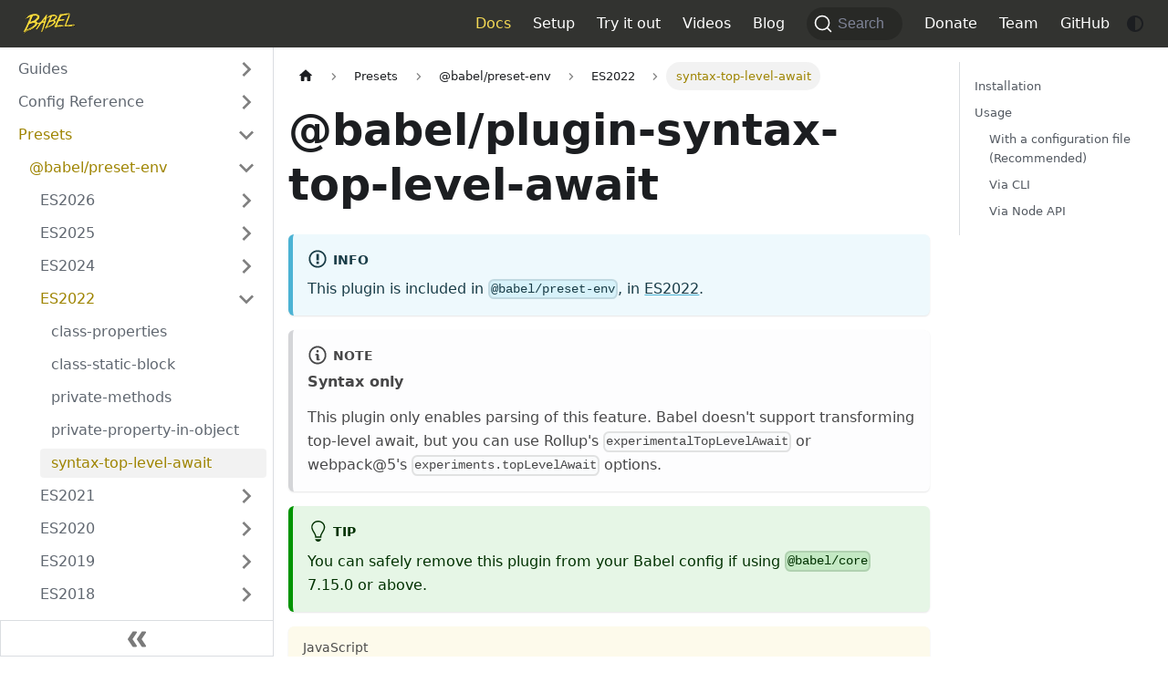

--- FILE ---
content_type: text/html; charset=UTF-8
request_url: https://babeljs.io/docs/babel-plugin-syntax-top-level-await
body_size: 6816
content:
<!doctype html><html lang=en dir=ltr class="docs-wrapper plugin-docs plugin-id-default docs-version-current docs-doc-page docs-doc-id-babel-plugin-syntax-top-level-await" data-has-hydrated=false><meta charset=UTF-8><meta name=generator content="Docusaurus v3.8.1"><title data-rh=true>@babel/plugin-syntax-top-level-await · Babel</title><meta data-rh=true name=viewport content="width=device-width, initial-scale=1.0"><meta data-rh=true name=twitter:card content=summary_large_image><meta data-rh=true property=og:url content=https://babeljs.io/docs/babel-plugin-syntax-top-level-await><meta data-rh=true property=og:locale content=en><meta data-rh=true name=docusaurus_locale content=en><meta data-rh=true name=docsearch:language content=en><meta data-rh=true name=docusaurus_version content=current><meta data-rh=true name=docusaurus_tag content=docs-default-current><meta data-rh=true name=docsearch:version content=current><meta data-rh=true name=docsearch:docusaurus_tag content=docs-default-current><meta data-rh=true property=og:title content="@babel/plugin-syntax-top-level-await · Babel"><meta data-rh=true name=description content="This plugin is included in @babel/preset-env, in ES2022."><meta data-rh=true property=og:description content="This plugin is included in @babel/preset-env, in ES2022."><link data-rh=true rel=icon href=/img/favicon.png><link data-rh=true rel=canonical href=https://babeljs.io/docs/babel-plugin-syntax-top-level-await><link data-rh=true rel=alternate href=https://babeljs.io/docs/babel-plugin-syntax-top-level-await hreflang=en><link data-rh=true rel=alternate href=https://babeljs.io/docs/babel-plugin-syntax-top-level-await hreflang=x-default><link data-rh=true rel=preconnect href=https://M7KGJDK6WF-dsn.algolia.net crossorigin=anonymous><script data-rh=true type=application/ld+json>{"@context":"https://schema.org","@type":"BreadcrumbList","itemListElement":[{"@type":"ListItem","item":"https://babeljs.io/docs/presets","name":"Presets","position":1},{"@type":"ListItem","item":"https://babeljs.io/docs/babel-preset-env","name":"@babel/preset-env","position":2},{"@type":"ListItem","item":"https://babeljs.io/docs/babel-plugin-syntax-top-level-await","name":"syntax-top-level-await","position":3}]}</script><link rel=alternate type=application/rss+xml href=/blog/rss.xml title="Babel RSS Feed"><link rel=alternate type=application/atom+xml href=/blog/atom.xml title="Babel Atom Feed"><link rel=search type=application/opensearchdescription+xml title=Babel href=/opensearch.xml><script src=https://unpkg.com/@babel/standalone@^7.0.0/babel.min.js defer></script><script src=/js/components/mini-repl.js type=module></script><script src=/js/components/assumption-repl.js type=module></script><link rel=stylesheet href=/assets/css/styles.7273c47e.css><script src=/assets/js/runtime~main.b5ce736f.js defer></script><script src=/assets/js/main.cf26e8b8.js defer></script><body class=navigation-with-keyboard><svg xmlns=http://www.w3.org/2000/svg style="display: none;"><defs>
<symbol id=theme-svg-external-link viewBox="0 0 24 24"><path fill=currentColor d="M21 13v10h-21v-19h12v2h-10v15h17v-8h2zm3-12h-10.988l4.035 4-6.977 7.07 2.828 2.828 6.977-7.07 4.125 4.172v-11z"/></symbol>
</defs></svg>
<script>!function(){var t=function(){try{return new URLSearchParams(window.location.search).get("docusaurus-theme")}catch(t){}}()||function(){try{return window.localStorage.getItem("theme")}catch(t){}}();document.documentElement.setAttribute("data-theme",t||(window.matchMedia("(prefers-color-scheme: dark)").matches?"dark":"light")),document.documentElement.setAttribute("data-theme-choice",t||"system")}(),function(){try{for(var[t,e]of new URLSearchParams(window.location.search).entries())if(t.startsWith("docusaurus-data-")){var a=t.replace("docusaurus-data-","data-");document.documentElement.setAttribute(a,e)}}catch(t){}}()</script><div id=__docusaurus><link rel=preload as=image href=/img/babel.svg><link rel=preload as=image href=https://d33wubrfki0l68.cloudfront.net/7a197cfe44548cc1a3f581152af70a3051e11671/78df8/img/babel.svg><div role=region aria-label="Skip to main content"><a class=skipToContent_oPtH href=#__docusaurus_skipToContent_fallback>Skip to main content</a></div><nav aria-label=Main class="theme-layout-navbar navbar navbar--fixed-top"><div class=navbar__inner><div class="theme-layout-navbar-left navbar__items"><button aria-label="Toggle navigation bar" aria-expanded=false class="navbar__toggle clean-btn" type=button><svg width=30 height=30 viewBox="0 0 30 30" aria-hidden=true><path stroke=currentColor stroke-linecap=round stroke-miterlimit=10 stroke-width=2 d="M4 7h22M4 15h22M4 23h22"/></svg></button><a class=navbar__brand href=/><div class=navbar__logo><img src=/img/babel.svg alt="Babel logo" class="themedComponent_siVc themedComponent--light_hHel"><img src=/img/babel.svg alt="Babel logo" class="themedComponent_siVc themedComponent--dark_yETr"></div></a></div><div class="theme-layout-navbar-right navbar__items navbar__items--right"><a aria-current=page class="navbar__item navbar__link navbar__link--active" href=/docs/>Docs</a><a class="navbar__item navbar__link" href=/setup>Setup</a><a class="navbar__item navbar__link" href=/repl>Try it out</a><a class="navbar__item navbar__link" href=/videos/>Videos</a><a class="navbar__item navbar__link" href=/blog>Blog</a><div class=navbarSearchContainer_bzqh><button type=button class="DocSearch DocSearch-Button" aria-label="Search (Command+K)"><span class=DocSearch-Button-Container><svg width=20 height=20 class=DocSearch-Search-Icon viewBox="0 0 20 20" aria-hidden=true><path d="M14.386 14.386l4.0877 4.0877-4.0877-4.0877c-2.9418 2.9419-7.7115 2.9419-10.6533 0-2.9419-2.9418-2.9419-7.7115 0-10.6533 2.9418-2.9419 7.7115-2.9419 10.6533 0 2.9419 2.9418 2.9419 7.7115 0 10.6533z" stroke=currentColor fill=none fill-rule=evenodd stroke-linecap=round stroke-linejoin=round /></svg><span class=DocSearch-Button-Placeholder>Search</span></span><span class=DocSearch-Button-Keys></span></button></div><a href=https://opencollective.com/babel target=_blank rel="noopener noreferrer" class="navbar__item navbar__link">Donate<svg width=13.5 height=13.5 aria-hidden=true class=iconExternalLink_nPrP><use href=#theme-svg-external-link /></svg></a><a class="navbar__item navbar__link" href=/team>Team</a><a href=https://github.com/babel/babel target=_blank rel="noopener noreferrer" class="navbar__item navbar__link">GitHub<svg width=13.5 height=13.5 aria-hidden=true class=iconExternalLink_nPrP><use href=#theme-svg-external-link /></svg></a><div class="toggle_ki11 colorModeToggle_Hewu"><button class="clean-btn toggleButton_MMFG toggleButtonDisabled_Uw7m" type=button disabled title="system mode" aria-label="Switch between dark and light mode (currently system mode)"><svg viewBox="0 0 24 24" width=24 height=24 aria-hidden=true class="toggleIcon_k9hJ lightToggleIcon_lgto"><path fill=currentColor d="M12,9c1.65,0,3,1.35,3,3s-1.35,3-3,3s-3-1.35-3-3S10.35,9,12,9 M12,7c-2.76,0-5,2.24-5,5s2.24,5,5,5s5-2.24,5-5 S14.76,7,12,7L12,7z M2,13l2,0c0.55,0,1-0.45,1-1s-0.45-1-1-1l-2,0c-0.55,0-1,0.45-1,1S1.45,13,2,13z M20,13l2,0c0.55,0,1-0.45,1-1 s-0.45-1-1-1l-2,0c-0.55,0-1,0.45-1,1S19.45,13,20,13z M11,2v2c0,0.55,0.45,1,1,1s1-0.45,1-1V2c0-0.55-0.45-1-1-1S11,1.45,11,2z M11,20v2c0,0.55,0.45,1,1,1s1-0.45,1-1v-2c0-0.55-0.45-1-1-1C11.45,19,11,19.45,11,20z M5.99,4.58c-0.39-0.39-1.03-0.39-1.41,0 c-0.39,0.39-0.39,1.03,0,1.41l1.06,1.06c0.39,0.39,1.03,0.39,1.41,0s0.39-1.03,0-1.41L5.99,4.58z M18.36,16.95 c-0.39-0.39-1.03-0.39-1.41,0c-0.39,0.39-0.39,1.03,0,1.41l1.06,1.06c0.39,0.39,1.03,0.39,1.41,0c0.39-0.39,0.39-1.03,0-1.41 L18.36,16.95z M19.42,5.99c0.39-0.39,0.39-1.03,0-1.41c-0.39-0.39-1.03-0.39-1.41,0l-1.06,1.06c-0.39,0.39-0.39,1.03,0,1.41 s1.03,0.39,1.41,0L19.42,5.99z M7.05,18.36c0.39-0.39,0.39-1.03,0-1.41c-0.39-0.39-1.03-0.39-1.41,0l-1.06,1.06 c-0.39,0.39-0.39,1.03,0,1.41s1.03,0.39,1.41,0L7.05,18.36z"/></svg><svg viewBox="0 0 24 24" width=24 height=24 aria-hidden=true class="toggleIcon_k9hJ darkToggleIcon_U96C"><path fill=currentColor d="M9.37,5.51C9.19,6.15,9.1,6.82,9.1,7.5c0,4.08,3.32,7.4,7.4,7.4c0.68,0,1.35-0.09,1.99-0.27C17.45,17.19,14.93,19,12,19 c-3.86,0-7-3.14-7-7C5,9.07,6.81,6.55,9.37,5.51z M12,3c-4.97,0-9,4.03-9,9s4.03,9,9,9s9-4.03,9-9c0-0.46-0.04-0.92-0.1-1.36 c-0.98,1.37-2.58,2.26-4.4,2.26c-2.98,0-5.4-2.42-5.4-5.4c0-1.81,0.89-3.42,2.26-4.4C12.92,3.04,12.46,3,12,3L12,3z"/></svg><svg viewBox="0 0 24 24" width=24 height=24 aria-hidden=true class="toggleIcon_k9hJ systemToggleIcon_E5c0"><path fill=currentColor d="m12 21c4.971 0 9-4.029 9-9s-4.029-9-9-9-9 4.029-9 9 4.029 9 9 9zm4.95-13.95c1.313 1.313 2.05 3.093 2.05 4.95s-0.738 3.637-2.05 4.95c-1.313 1.313-3.093 2.05-4.95 2.05v-14c1.857 0 3.637 0.737 4.95 2.05z"/></svg></button></div></div></div><div role=presentation class=navbar-sidebar__backdrop></div></nav><div id=__docusaurus_skipToContent_fallback class="theme-layout-main main-wrapper mainWrapper_MB5r"><div class=docsWrapper__sE8><button aria-label="Scroll back to top" class="clean-btn theme-back-to-top-button backToTopButton_iEvu" type=button></button><div class=docRoot_DfVB><aside class="theme-doc-sidebar-container docSidebarContainer_c7NB"><div class=sidebarViewport_KYo0><div class=sidebar_CUen><nav aria-label="Docs sidebar" class="menu thin-scrollbar menu_jmj1"><ul class="theme-doc-sidebar-menu menu__list"><li class="theme-doc-sidebar-item-category theme-doc-sidebar-item-category-level-1 menu__list-item menu__list-item--collapsed"><div class=menu__list-item-collapsible><a class="menu__link menu__link--sublist menu__link--sublist-caret" role=button aria-expanded=false href=/docs/>Guides</a></div><li class="theme-doc-sidebar-item-category theme-doc-sidebar-item-category-level-1 menu__list-item menu__list-item--collapsed"><div class=menu__list-item-collapsible><a class="menu__link menu__link--sublist menu__link--sublist-caret" role=button aria-expanded=false href=/docs/config-files>Config Reference</a></div><li class="theme-doc-sidebar-item-category theme-doc-sidebar-item-category-level-1 menu__list-item"><div class=menu__list-item-collapsible><a class="menu__link menu__link--sublist menu__link--active" href=/docs/presets>Presets</a><button aria-label="Collapse sidebar category 'Presets'" aria-expanded=true type=button class="clean-btn menu__caret"></button></div><ul class=menu__list><li class="theme-doc-sidebar-item-category theme-doc-sidebar-item-category-level-2 menu__list-item"><div class=menu__list-item-collapsible><a class="menu__link menu__link--sublist menu__link--active" tabindex=0 href=/docs/babel-preset-env>@babel/preset-env</a><button aria-label="Collapse sidebar category '@babel/preset-env'" aria-expanded=true type=button class="clean-btn menu__caret"></button></div><ul class=menu__list><li class="theme-doc-sidebar-item-category theme-doc-sidebar-item-category-level-3 menu__list-item menu__list-item--collapsed"><div class=menu__list-item-collapsible><a class="menu__link menu__link--sublist menu__link--sublist-caret" role=button aria-expanded=false tabindex=0 href=/docs/babel-plugin-transform-explicit-resource-management>ES2026</a></div><li class="theme-doc-sidebar-item-category theme-doc-sidebar-item-category-level-3 menu__list-item menu__list-item--collapsed"><div class=menu__list-item-collapsible><a class="menu__link menu__link--sublist menu__link--sublist-caret" role=button aria-expanded=false tabindex=0 href=/docs/babel-plugin-transform-duplicate-named-capturing-groups-regex>ES2025</a></div><li class="theme-doc-sidebar-item-category theme-doc-sidebar-item-category-level-3 menu__list-item menu__list-item--collapsed"><div class=menu__list-item-collapsible><a class="menu__link menu__link--sublist menu__link--sublist-caret" role=button aria-expanded=false tabindex=0 href=/docs/babel-plugin-transform-unicode-sets-regex>ES2024</a></div><li class="theme-doc-sidebar-item-category theme-doc-sidebar-item-category-level-3 menu__list-item"><div class=menu__list-item-collapsible><a class="menu__link menu__link--sublist menu__link--sublist-caret menu__link--active" role=button aria-expanded=true tabindex=0 href=/docs/babel-plugin-transform-class-properties>ES2022</a></div><ul class=menu__list><li class="theme-doc-sidebar-item-link theme-doc-sidebar-item-link-level-4 menu__list-item"><a class=menu__link tabindex=0 href=/docs/babel-plugin-transform-class-properties>class-properties</a><li class="theme-doc-sidebar-item-link theme-doc-sidebar-item-link-level-4 menu__list-item"><a class=menu__link tabindex=0 href=/docs/babel-plugin-transform-class-static-block>class-static-block</a><li class="theme-doc-sidebar-item-link theme-doc-sidebar-item-link-level-4 menu__list-item"><a class=menu__link tabindex=0 href=/docs/babel-plugin-transform-private-methods>private-methods</a><li class="theme-doc-sidebar-item-link theme-doc-sidebar-item-link-level-4 menu__list-item"><a class=menu__link tabindex=0 href=/docs/babel-plugin-transform-private-property-in-object>private-property-in-object</a><li class="theme-doc-sidebar-item-link theme-doc-sidebar-item-link-level-4 menu__list-item"><a class="menu__link menu__link--active" aria-current=page tabindex=0 href=/docs/babel-plugin-syntax-top-level-await>syntax-top-level-await</a></ul><li class="theme-doc-sidebar-item-category theme-doc-sidebar-item-category-level-3 menu__list-item menu__list-item--collapsed"><div class=menu__list-item-collapsible><a class="menu__link menu__link--sublist menu__link--sublist-caret" role=button aria-expanded=false tabindex=0 href=/docs/babel-plugin-transform-logical-assignment-operators>ES2021</a></div><li class="theme-doc-sidebar-item-category theme-doc-sidebar-item-category-level-3 menu__list-item menu__list-item--collapsed"><div class=menu__list-item-collapsible><a class="menu__link menu__link--sublist menu__link--sublist-caret" role=button aria-expanded=false tabindex=0 href=/docs/babel-plugin-transform-dynamic-import>ES2020</a></div><li class="theme-doc-sidebar-item-category theme-doc-sidebar-item-category-level-3 menu__list-item menu__list-item--collapsed"><div class=menu__list-item-collapsible><a class="menu__link menu__link--sublist menu__link--sublist-caret" role=button aria-expanded=false tabindex=0 href=/docs/babel-plugin-transform-optional-catch-binding>ES2019</a></div><li class="theme-doc-sidebar-item-category theme-doc-sidebar-item-category-level-3 menu__list-item menu__list-item--collapsed"><div class=menu__list-item-collapsible><a class="menu__link menu__link--sublist menu__link--sublist-caret" role=button aria-expanded=false tabindex=0 href=/docs/babel-plugin-transform-async-generator-functions>ES2018</a></div><li class="theme-doc-sidebar-item-category theme-doc-sidebar-item-category-level-3 menu__list-item menu__list-item--collapsed"><div class=menu__list-item-collapsible><a class="menu__link menu__link--sublist menu__link--sublist-caret" role=button aria-expanded=false tabindex=0 href=/docs/babel-plugin-transform-async-to-generator>ES2017</a></div><li class="theme-doc-sidebar-item-category theme-doc-sidebar-item-category-level-3 menu__list-item menu__list-item--collapsed"><div class=menu__list-item-collapsible><a class="menu__link menu__link--sublist menu__link--sublist-caret" role=button aria-expanded=false tabindex=0 href=/docs/babel-plugin-transform-exponentiation-operator>ES2016</a></div><li class="theme-doc-sidebar-item-category theme-doc-sidebar-item-category-level-3 menu__list-item menu__list-item--collapsed"><div class=menu__list-item-collapsible><a class="menu__link menu__link--sublist menu__link--sublist-caret" role=button aria-expanded=false tabindex=0 href=/docs/babel-plugin-transform-arrow-functions>ES2015</a></div><li class="theme-doc-sidebar-item-category theme-doc-sidebar-item-category-level-3 menu__list-item menu__list-item--collapsed"><div class=menu__list-item-collapsible><a class="menu__link menu__link--sublist menu__link--sublist-caret" role=button aria-expanded=false tabindex=0 href=/docs/babel-plugin-transform-property-mutators>ES5</a></div><li class="theme-doc-sidebar-item-category theme-doc-sidebar-item-category-level-3 menu__list-item menu__list-item--collapsed"><div class=menu__list-item-collapsible><a class="menu__link menu__link--sublist menu__link--sublist-caret" role=button aria-expanded=false tabindex=0 href=/docs/babel-plugin-transform-member-expression-literals>ES3</a></div><li class="theme-doc-sidebar-item-category theme-doc-sidebar-item-category-level-3 menu__list-item menu__list-item--collapsed"><div class=menu__list-item-collapsible><a class="menu__link menu__link--sublist menu__link--sublist-caret" role=button aria-expanded=false tabindex=0 href=/docs/babel-plugin-bugfix-firefox-class-in-computed-class-key>Bugfix</a></div></ul><li class="theme-doc-sidebar-item-category theme-doc-sidebar-item-category-level-2 menu__list-item menu__list-item--collapsed"><div class=menu__list-item-collapsible><a class="menu__link menu__link--sublist" tabindex=0 href=/docs/babel-preset-react>@babel/preset-react</a><button aria-label="Expand sidebar category '@babel/preset-react'" aria-expanded=false type=button class="clean-btn menu__caret"></button></div><li class="theme-doc-sidebar-item-category theme-doc-sidebar-item-category-level-2 menu__list-item menu__list-item--collapsed"><div class=menu__list-item-collapsible><a class="menu__link menu__link--sublist" tabindex=0 href=/docs/babel-preset-typescript>@babel/preset-typescript</a><button aria-label="Expand sidebar category '@babel/preset-typescript'" aria-expanded=false type=button class="clean-btn menu__caret"></button></div><li class="theme-doc-sidebar-item-category theme-doc-sidebar-item-category-level-2 menu__list-item menu__list-item--collapsed"><div class=menu__list-item-collapsible><a class="menu__link menu__link--sublist" tabindex=0 href=/docs/babel-preset-flow>@babel/preset-flow</a><button aria-label="Expand sidebar category '@babel/preset-flow'" aria-expanded=false type=button class="clean-btn menu__caret"></button></div></ul><li class="theme-doc-sidebar-item-category theme-doc-sidebar-item-category-level-1 menu__list-item menu__list-item--collapsed"><div class=menu__list-item-collapsible><a class="menu__link menu__link--sublist menu__link--sublist-caret" role=button aria-expanded=false href=/docs/roadmap>Misc</a></div><li class="theme-doc-sidebar-item-category theme-doc-sidebar-item-category-level-1 menu__list-item menu__list-item--collapsed"><div class=menu__list-item-collapsible><a class="menu__link menu__link--sublist menu__link--sublist-caret" role=button aria-expanded=false href=/docs/babel-cli>Integration Packages</a></div><li class="theme-doc-sidebar-item-category theme-doc-sidebar-item-category-level-1 menu__list-item menu__list-item--collapsed"><div class=menu__list-item-collapsible><a class="menu__link menu__link--sublist menu__link--sublist-caret" role=button aria-expanded=false href=/docs/babel-parser>Tooling Packages</a></div><li class="theme-doc-sidebar-item-category theme-doc-sidebar-item-category-level-1 menu__list-item menu__list-item--collapsed"><div class=menu__list-item-collapsible><a class="menu__link menu__link--sublist menu__link--sublist-caret" role=button aria-expanded=false href=/docs/babel-helper-compilation-targets>Helper Packages</a></div></ul></nav><button type=button title="Collapse sidebar" aria-label="Collapse sidebar" class="button button--secondary button--outline collapseSidebarButton_oTwn"><svg width=20 height=20 aria-hidden=true class=collapseSidebarButtonIcon_pMEX><g fill=#7a7a7a><path d="M9.992 10.023c0 .2-.062.399-.172.547l-4.996 7.492a.982.982 0 01-.828.454H1c-.55 0-1-.453-1-1 0-.2.059-.403.168-.551l4.629-6.942L.168 3.078A.939.939 0 010 2.528c0-.548.45-.997 1-.997h2.996c.352 0 .649.18.828.45L9.82 9.472c.11.148.172.347.172.55zm0 0"/><path d="M19.98 10.023c0 .2-.058.399-.168.547l-4.996 7.492a.987.987 0 01-.828.454h-3c-.547 0-.996-.453-.996-1 0-.2.059-.403.168-.551l4.625-6.942-4.625-6.945a.939.939 0 01-.168-.55 1 1 0 01.996-.997h3c.348 0 .649.18.828.45l4.996 7.492c.11.148.168.347.168.55zm0 0"/></g></svg></button></div></div></aside><main class=docMainContainer_a9sJ><div class="container padding-top--md padding-bottom--lg"><div class=row><div class="col docItemCol_Qr34"><div class=docItemContainer_tjFy><article><nav class="theme-doc-breadcrumbs breadcrumbsContainer_T5ub" aria-label=Breadcrumbs><ul class=breadcrumbs><li class=breadcrumbs__item><a aria-label="Home page" class=breadcrumbs__link href=/><svg viewBox="0 0 24 24" class=breadcrumbHomeIcon_sfvy><path d="M10 19v-5h4v5c0 .55.45 1 1 1h3c.55 0 1-.45 1-1v-7h1.7c.46 0 .68-.57.33-.87L12.67 3.6c-.38-.34-.96-.34-1.34 0l-8.36 7.53c-.34.3-.13.87.33.87H5v7c0 .55.45 1 1 1h3c.55 0 1-.45 1-1z" fill=currentColor /></svg></a><li class=breadcrumbs__item><a class=breadcrumbs__link href=/docs/presets><span>Presets</span></a><li class=breadcrumbs__item><a class=breadcrumbs__link href=/docs/babel-preset-env><span>@babel/preset-env</span></a><li class=breadcrumbs__item><span class=breadcrumbs__link>ES2022</span><li class="breadcrumbs__item breadcrumbs__item--active"><span class=breadcrumbs__link>syntax-top-level-await</span></ul></nav><div class="tocCollapsible_wXna theme-doc-toc-mobile tocMobile_Ojys"><button type=button class="clean-btn tocCollapsibleButton_iI2p">On this page</button></div><div class="theme-doc-markdown markdown"><header><h1>@babel/plugin-syntax-top-level-await</h1></header><div class="theme-admonition theme-admonition-info admonition_WCGJ alert alert--info"><div class=admonitionHeading_GCBg><span class=admonitionIcon_L39b><svg viewBox="0 0 14 16"><path fill-rule=evenodd d="M7 2.3c3.14 0 5.7 2.56 5.7 5.7s-2.56 5.7-5.7 5.7A5.71 5.71 0 0 1 1.3 8c0-3.14 2.56-5.7 5.7-5.7zM7 1C3.14 1 0 4.14 0 8s3.14 7 7 7 7-3.14 7-7-3.14-7-7-7zm1 3H6v5h2V4zm0 6H6v2h2v-2z"/></svg></span>info</div><div class=admonitionContent_pbrs><p>This plugin is included in <code>@babel/preset-env</code>, in <a href=https://github.com/tc39/proposals/blob/master/finished-proposals.md target=_blank rel="noopener noreferrer">ES2022</a>.</div></div>
<div class="theme-admonition theme-admonition-note admonition_WCGJ alert alert--secondary"><div class=admonitionHeading_GCBg><span class=admonitionIcon_L39b><svg viewBox="0 0 14 16"><path fill-rule=evenodd d="M6.3 5.69a.942.942 0 0 1-.28-.7c0-.28.09-.52.28-.7.19-.18.42-.28.7-.28.28 0 .52.09.7.28.18.19.28.42.28.7 0 .28-.09.52-.28.7a1 1 0 0 1-.7.3c-.28 0-.52-.11-.7-.3zM8 7.99c-.02-.25-.11-.48-.31-.69-.2-.19-.42-.3-.69-.31H6c-.27.02-.48.13-.69.31-.2.2-.3.44-.31.69h1v3c.02.27.11.5.31.69.2.2.42.31.69.31h1c.27 0 .48-.11.69-.31.2-.19.3-.42.31-.69H8V7.98v.01zM7 2.3c-3.14 0-5.7 2.54-5.7 5.68 0 3.14 2.56 5.7 5.7 5.7s5.7-2.55 5.7-5.7c0-3.15-2.56-5.69-5.7-5.69v.01zM7 .98c3.86 0 7 3.14 7 7s-3.14 7-7 7-7-3.12-7-7 3.14-7 7-7z"/></svg></span>note</div><div class=admonitionContent_pbrs><h4 class="anchor anchorWithStickyNavbar_JmGV" id=syntax-only>Syntax only<a href=#syntax-only class=hash-link aria-label="Direct link to Syntax only" title="Direct link to Syntax only">​</a></h4><p>This plugin only enables parsing of this feature. Babel doesn't support transforming
top-level await, but you can use Rollup's <code>experimentalTopLevelAwait</code> or webpack@5's
<code>experiments.topLevelAwait</code> options.</div></div>
<div class="theme-admonition theme-admonition-tip admonition_WCGJ alert alert--success"><div class=admonitionHeading_GCBg><span class=admonitionIcon_L39b><svg viewBox="0 0 12 16"><path fill-rule=evenodd d="M6.5 0C3.48 0 1 2.19 1 5c0 .92.55 2.25 1 3 1.34 2.25 1.78 2.78 2 4v1h5v-1c.22-1.22.66-1.75 2-4 .45-.75 1-2.08 1-3 0-2.81-2.48-5-5.5-5zm3.64 7.48c-.25.44-.47.8-.67 1.11-.86 1.41-1.25 2.06-1.45 3.23-.02.05-.02.11-.02.17H5c0-.06 0-.13-.02-.17-.2-1.17-.59-1.83-1.45-3.23-.2-.31-.42-.67-.67-1.11C2.44 6.78 2 5.65 2 5c0-2.2 2.02-4 4.5-4 1.22 0 2.36.42 3.22 1.19C10.55 2.94 11 3.94 11 5c0 .66-.44 1.78-.86 2.48zM4 14h5c-.23 1.14-1.3 2-2.5 2s-2.27-.86-2.5-2z"/></svg></span>tip</div><div class=admonitionContent_pbrs><p>You can safely remove this plugin from your Babel config if using <code>@babel/core</code> 7.15.0 or above.</div></div>
<div class="language-js codeBlockContainer_mQmQ theme-code-block" style=--prism-color:#4d4d4c;--prism-background-color:#fdfaeb><div class=codeBlockTitle_kY6l>JavaScript</div><div class=codeBlockContent_t_Hd><pre tabindex=0 class="prism-code language-js codeBlock_RMoD thin-scrollbar" style=color:#4d4d4c;background-color:#fdfaeb><code class=codeBlockLines_AclH><span class=token-line style=color:#4d4d4c><span class="token keyword" style=color:#8959a8>const</span><span class="token plain"> val </span><span class="token operator">=</span><span class="token plain"> </span><span class="token keyword control-flow" style=color:#8959a8>await</span><span class="token plain"> promise</span><span class="token punctuation">;</span><span class="token plain"></span><br></span><span class=token-line style=color:#4d4d4c><span class="token plain" style=display:inline-block></span><br></span><span class=token-line style=color:#4d4d4c><span class="token plain"></span><span class="token keyword module" style=color:#8959a8>export</span><span class="token plain"> </span><span class="token exports punctuation">{</span><span class="token exports"> val </span><span class="token exports punctuation">}</span><span class="token punctuation">;</span><br></span></code></pre></div></div>
<h2 class="anchor anchorWithStickyNavbar_JmGV" id=installation>Installation<a href=#installation class=hash-link aria-label="Direct link to Installation" title="Direct link to Installation">​</a></h2>
<div class="tabs-container tabList_J5MA"><ul role=tablist aria-orientation=horizontal class=tabs><li role=tab tabindex=0 aria-selected=true class="tabs__item tabItem_l0OV tabs__item--active">npm<li role=tab tabindex=-1 aria-selected=false class="tabs__item tabItem_l0OV">Yarn<li role=tab tabindex=-1 aria-selected=false class="tabs__item tabItem_l0OV">pnpm<li role=tab tabindex=-1 aria-selected=false class="tabs__item tabItem_l0OV">Bun</ul><div class=margin-top--md><div role=tabpanel class=tabItem_wHwb><div class="language-shell codeBlockContainer_mQmQ theme-code-block" style=--prism-color:#4d4d4c;--prism-background-color:#fdfaeb><div class=codeBlockContent_t_Hd><pre tabindex=0 class="prism-code language-shell codeBlock_RMoD thin-scrollbar" style=color:#4d4d4c;background-color:#fdfaeb><code class=codeBlockLines_AclH><span class=token-line style=color:#4d4d4c><span class="token plain">npm install --save-dev @babel/plugin-syntax-top-level-await</span><br></span></code></pre></div></div></div><div role=tabpanel class=tabItem_wHwb hidden><div class="language-shell codeBlockContainer_mQmQ theme-code-block" style=--prism-color:#4d4d4c;--prism-background-color:#fdfaeb><div class=codeBlockContent_t_Hd><pre tabindex=0 class="prism-code language-shell codeBlock_RMoD thin-scrollbar" style=color:#4d4d4c;background-color:#fdfaeb><code class=codeBlockLines_AclH><span class=token-line style=color:#4d4d4c><span class="token plain">yarn add --dev @babel/plugin-syntax-top-level-await</span><br></span></code></pre></div></div></div><div role=tabpanel class=tabItem_wHwb hidden><div class="language-shell codeBlockContainer_mQmQ theme-code-block" style=--prism-color:#4d4d4c;--prism-background-color:#fdfaeb><div class=codeBlockContent_t_Hd><pre tabindex=0 class="prism-code language-shell codeBlock_RMoD thin-scrollbar" style=color:#4d4d4c;background-color:#fdfaeb><code class=codeBlockLines_AclH><span class=token-line style=color:#4d4d4c><span class="token plain">pnpm add --save-dev @babel/plugin-syntax-top-level-await</span><br></span></code></pre></div></div></div><div role=tabpanel class=tabItem_wHwb hidden><div class="language-shell codeBlockContainer_mQmQ theme-code-block" style=--prism-color:#4d4d4c;--prism-background-color:#fdfaeb><div class=codeBlockContent_t_Hd><pre tabindex=0 class="prism-code language-shell codeBlock_RMoD thin-scrollbar" style=color:#4d4d4c;background-color:#fdfaeb><code class=codeBlockLines_AclH><span class=token-line style=color:#4d4d4c><span class="token plain">bun add --dev @babel/plugin-syntax-top-level-await</span><br></span></code></pre></div></div></div></div></div>
<h2 class="anchor anchorWithStickyNavbar_JmGV" id=usage>Usage<a href=#usage class=hash-link aria-label="Direct link to Usage" title="Direct link to Usage">​</a></h2>
<h3 class="anchor anchorWithStickyNavbar_JmGV" id=with-a-configuration-file-recommended>With a configuration file (Recommended)<a href=#with-a-configuration-file-recommended class=hash-link aria-label="Direct link to With a configuration file (Recommended)" title="Direct link to With a configuration file (Recommended)">​</a></h3>
<div class="language-json codeBlockContainer_mQmQ theme-code-block" style=--prism-color:#4d4d4c;--prism-background-color:#fdfaeb><div class=codeBlockTitle_kY6l>babel.config.json</div><div class=codeBlockContent_t_Hd><pre tabindex=0 class="prism-code language-json codeBlock_RMoD thin-scrollbar" style=color:#4d4d4c;background-color:#fdfaeb><code class=codeBlockLines_AclH><span class=token-line style=color:#4d4d4c><span class="token punctuation">{</span><span class="token plain"></span><br></span><span class=token-line style=color:#4d4d4c><span class="token plain">  </span><span class="token property">"plugins"</span><span class="token operator">:</span><span class="token plain"> </span><span class="token punctuation">[</span><span class="token string" style=color:#718c00>"@babel/plugin-syntax-top-level-await"</span><span class="token punctuation">]</span><span class="token plain"></span><br></span><span class=token-line style=color:#4d4d4c><span class="token plain"></span><span class="token punctuation">}</span><br></span></code></pre></div></div>
<h3 class="anchor anchorWithStickyNavbar_JmGV" id=via-cli>Via CLI<a href=#via-cli class=hash-link aria-label="Direct link to Via CLI" title="Direct link to Via CLI">​</a></h3>
<div class="language-sh codeBlockContainer_mQmQ theme-code-block" style=--prism-color:#4d4d4c;--prism-background-color:#fdfaeb><div class=codeBlockTitle_kY6l>Shell</div><div class=codeBlockContent_t_Hd><pre tabindex=0 class="prism-code language-sh codeBlock_RMoD thin-scrollbar" style=color:#4d4d4c;background-color:#fdfaeb><code class=codeBlockLines_AclH><span class=token-line style=color:#4d4d4c><span class="token plain">babel --plugins @babel/plugin-syntax-top-level-await script.js</span><br></span></code></pre></div></div>
<h3 class="anchor anchorWithStickyNavbar_JmGV" id=via-node-api>Via Node API<a href=#via-node-api class=hash-link aria-label="Direct link to Via Node API" title="Direct link to Via Node API">​</a></h3>
<div class="language-js codeBlockContainer_mQmQ theme-code-block" style=--prism-color:#4d4d4c;--prism-background-color:#fdfaeb><div class=codeBlockTitle_kY6l>JavaScript</div><div class=codeBlockContent_t_Hd><pre tabindex=0 class="prism-code language-js codeBlock_RMoD thin-scrollbar" style=color:#4d4d4c;background-color:#fdfaeb><code class=codeBlockLines_AclH><span class=token-line style=color:#4d4d4c><span class="token function" style=color:#4271ae>require</span><span class="token punctuation">(</span><span class="token string" style=color:#718c00>"@babel/core"</span><span class="token punctuation">)</span><span class="token punctuation">.</span><span class="token method function property-access" style=color:#4271ae>transformSync</span><span class="token punctuation">(</span><span class="token plain">code</span><span class="token punctuation">,</span><span class="token plain"> </span><span class="token punctuation">{</span><span class="token plain"></span><br></span><span class=token-line style=color:#4d4d4c><span class="token plain">  </span><span class="token literal-property property">plugins</span><span class="token operator">:</span><span class="token plain"> </span><span class="token punctuation">[</span><span class="token string" style=color:#718c00>"@babel/plugin-syntax-top-level-await"</span><span class="token punctuation">]</span><span class="token punctuation">,</span><span class="token plain"></span><br></span><span class=token-line style=color:#4d4d4c><span class="token plain"></span><span class="token punctuation">}</span><span class="token punctuation">)</span><span class="token punctuation">;</span><br></span></code></pre></div></div></div><footer class="theme-doc-footer docusaurus-mt-lg"><div class="row margin-top--sm theme-doc-footer-edit-meta-row"><div class=col><a href=https://github.com/babel/website/edit/main/docs/../docs/plugin-syntax-top-level-await.md target=_blank rel="noopener noreferrer" class=theme-edit-this-page><svg fill=currentColor height=20 width=20 viewBox="0 0 40 40" class=iconEdit_bHB7 aria-hidden=true><g><path d="m34.5 11.7l-3 3.1-6.3-6.3 3.1-3q0.5-0.5 1.2-0.5t1.1 0.5l3.9 3.9q0.5 0.4 0.5 1.1t-0.5 1.2z m-29.5 17.1l18.4-18.5 6.3 6.3-18.4 18.4h-6.3v-6.2z"/></g></svg>Edit this page</a></div><div class="col lastUpdated_ydrU"></div></div></footer></article><nav class="docusaurus-mt-lg pagination-nav" aria-label="Docs pages"><a class="pagination-nav__link pagination-nav__link--prev" href=/docs/babel-plugin-transform-private-property-in-object><div class=pagination-nav__sublabel>Previous</div><div class=pagination-nav__label>private-property-in-object</div></a><a class="pagination-nav__link pagination-nav__link--next" href=/docs/babel-plugin-transform-logical-assignment-operators><div class=pagination-nav__sublabel>Next</div><div class=pagination-nav__label>logical-assignment-operators</div></a></nav></div></div><div class="col col--3"><div class="tableOfContents_XG6w thin-scrollbar theme-doc-toc-desktop"><ul class="table-of-contents table-of-contents__left-border"><li><a href=#installation class="table-of-contents__link toc-highlight">Installation</a><li><a href=#usage class="table-of-contents__link toc-highlight">Usage</a><ul><li><a href=#with-a-configuration-file-recommended class="table-of-contents__link toc-highlight">With a configuration file (Recommended)</a><li><a href=#via-cli class="table-of-contents__link toc-highlight">Via CLI</a><li><a href=#via-node-api class="table-of-contents__link toc-highlight">Via Node API</a></ul></ul></div></div></div></div></main></div></div></div><footer class=nav-footer id=footer><section class=sitemap><a class=nav-home href=/><img src=https://d33wubrfki0l68.cloudfront.net/7a197cfe44548cc1a3f581152af70a3051e11671/78df8/img/babel.svg alt=Babel width=66 height=58></a><div><h5>Docs</h5><a href=/docs/learn>Learn ES2015</a></div><div><h5>Community</h5><a href=/videos>Videos</a><a href=/users>User Showcase</a><a href=http://stackoverflow.com/questions/tagged/babeljs target=_blank rel="noopener noreferrer">Stack Overflow</a><a href=https://babeljs.slack.com/ target=_blank rel="noopener noreferrer">Slack Channel</a><a href=https://x.com/babeljs target=_blank rel="noopener noreferrer">X (Twitter)</a><a href=https://bsky.app/profile/babel.dev target=_blank rel="noopener noreferrer">Bluesky</a></div><div><h5>More</h5><a href=/blog>Blog</a><a href=https://github.com/babel target=_blank rel="noopener noreferrer">GitHub Org</a><a href=https://github.com/babel/babel target=_blank rel="noopener noreferrer">GitHub Repo</a><a href=https://github.com/babel/website target=_blank rel="noopener noreferrer">Website Repo</a><a href=https://old.babeljs.io target=_blank rel="noopener noreferrer">Old 6.x Site</a><a href=http://henryzoo.com/babel.github.io target=_blank rel="noopener noreferrer">Old 5.x Site</a></div></section></footer></div>

--- FILE ---
content_type: text/css; charset=UTF-8
request_url: https://babeljs.io/assets/css/styles.7273c47e.css
body_size: 42578
content:
:root{--ifm-color-scheme:light;--ifm-dark-value:10%;--ifm-darker-value:15%;--ifm-darkest-value:30%;--ifm-light-value:15%;--ifm-lighter-value:30%;--ifm-lightest-value:50%;--ifm-contrast-background-value:90%;--ifm-contrast-foreground-value:70%;--ifm-contrast-background-dark-value:70%;--ifm-contrast-foreground-dark-value:90%;--ifm-color-primary:#3578e5;--ifm-color-secondary:#ebedf0;--ifm-color-success:#00a400;--ifm-color-info:#54c7ec;--ifm-color-warning:#ffba00;--ifm-color-danger:#fa383e;--ifm-color-primary-dark:#306cce;--ifm-color-primary-darker:#2d66c3;--ifm-color-primary-darkest:#2554a0;--ifm-color-primary-light:#538ce9;--ifm-color-primary-lighter:#72a1ed;--ifm-color-primary-lightest:#9abcf2;--ifm-color-primary-contrast-background:#ebf2fc;--ifm-color-primary-contrast-foreground:#102445;--ifm-color-secondary-dark:#d4d5d8;--ifm-color-secondary-darker:#c8c9cc;--ifm-color-secondary-darkest:#a4a6a8;--ifm-color-secondary-light:#eef0f2;--ifm-color-secondary-lighter:#f1f2f5;--ifm-color-secondary-lightest:#f5f6f8;--ifm-color-secondary-contrast-background:#fdfdfe;--ifm-color-secondary-contrast-foreground:#474748;--ifm-color-success-dark:#009400;--ifm-color-success-darker:#008b00;--ifm-color-success-darkest:#007300;--ifm-color-success-light:#26b226;--ifm-color-success-lighter:#4dbf4d;--ifm-color-success-lightest:#80d280;--ifm-color-success-contrast-background:#e6f6e6;--ifm-color-success-contrast-foreground:#003100;--ifm-color-info-dark:#4cb3d4;--ifm-color-info-darker:#47a9c9;--ifm-color-info-darkest:#3b8ba5;--ifm-color-info-light:#6ecfef;--ifm-color-info-lighter:#87d8f2;--ifm-color-info-lightest:#aae3f6;--ifm-color-info-contrast-background:#eef9fd;--ifm-color-info-contrast-foreground:#193c47;--ifm-color-warning-dark:#e6a700;--ifm-color-warning-darker:#d99e00;--ifm-color-warning-darkest:#b38200;--ifm-color-warning-light:#ffc426;--ifm-color-warning-lighter:#ffcf4d;--ifm-color-warning-lightest:#ffdd80;--ifm-color-warning-contrast-background:#fff8e6;--ifm-color-warning-contrast-foreground:#4d3800;--ifm-color-danger-dark:#e13238;--ifm-color-danger-darker:#d53035;--ifm-color-danger-darkest:#af272b;--ifm-color-danger-light:#fb565b;--ifm-color-danger-lighter:#fb7478;--ifm-color-danger-lightest:#fd9c9f;--ifm-color-danger-contrast-background:#ffebec;--ifm-color-danger-contrast-foreground:#4b1113;--ifm-color-white:#fff;--ifm-color-black:#000;--ifm-color-gray-0:var(--ifm-color-white);--ifm-color-gray-100:#f5f6f7;--ifm-color-gray-200:#ebedf0;--ifm-color-gray-300:#dadde1;--ifm-color-gray-400:#ccd0d5;--ifm-color-gray-500:#bec3c9;--ifm-color-gray-600:#8d949e;--ifm-color-gray-700:#606770;--ifm-color-gray-800:#444950;--ifm-color-gray-900:#1c1e21;--ifm-color-gray-1000:var(--ifm-color-black);--ifm-color-emphasis-0:var(--ifm-color-gray-0);--ifm-color-emphasis-100:var(--ifm-color-gray-100);--ifm-color-emphasis-200:var(--ifm-color-gray-200);--ifm-color-emphasis-300:var(--ifm-color-gray-300);--ifm-color-emphasis-400:var(--ifm-color-gray-400);--ifm-color-emphasis-500:var(--ifm-color-gray-500);--ifm-color-emphasis-600:var(--ifm-color-gray-600);--ifm-color-emphasis-700:var(--ifm-color-gray-700);--ifm-color-emphasis-800:var(--ifm-color-gray-800);--ifm-color-emphasis-900:var(--ifm-color-gray-900);--ifm-color-emphasis-1000:var(--ifm-color-gray-1000);--ifm-color-content:var(--ifm-color-emphasis-900);--ifm-color-content-inverse:var(--ifm-color-emphasis-0);--ifm-color-content-secondary:#525860;--ifm-background-color:transparent;--ifm-background-surface-color:var(--ifm-color-content-inverse);--ifm-global-border-width:1px;--ifm-global-radius:.4rem;--ifm-hover-overlay:#0000000d;--ifm-font-color-base:var(--ifm-color-content);--ifm-font-color-base-inverse:var(--ifm-color-content-inverse);--ifm-font-color-secondary:var(--ifm-color-content-secondary);--ifm-font-family-base:system-ui,-apple-system,Segoe UI,Roboto,Ubuntu,Cantarell,Noto Sans,sans-serif,BlinkMacSystemFont,"Segoe UI",Helvetica,Arial,sans-serif,"Apple Color Emoji","Segoe UI Emoji","Segoe UI Symbol";--ifm-font-family-monospace:SFMono-Regular,Menlo,Monaco,Consolas,"Liberation Mono","Courier New",monospace;--ifm-font-size-base:100%;--ifm-font-weight-light:300;--ifm-font-weight-normal:400;--ifm-font-weight-semibold:500;--ifm-font-weight-bold:700;--ifm-font-weight-base:var(--ifm-font-weight-normal);--ifm-line-height-base:1.65;--ifm-global-spacing:1rem;--ifm-spacing-vertical:var(--ifm-global-spacing);--ifm-spacing-horizontal:var(--ifm-global-spacing);--ifm-transition-fast:.2s;--ifm-transition-slow:.4s;--ifm-transition-timing-default:cubic-bezier(.08,.52,.52,1);--ifm-global-shadow-lw:0 1px 2px 0 #0000001a;--ifm-global-shadow-md:0 5px 40px #0003;--ifm-global-shadow-tl:0 12px 28px 0 #0003,0 2px 4px 0 #0000001a;--ifm-z-index-dropdown:100;--ifm-z-index-fixed:200;--ifm-z-index-overlay:400;--ifm-container-width:1140px;--ifm-container-width-xl:1320px;--ifm-code-background:#f6f7f8;--ifm-code-border-radius:var(--ifm-global-radius);--ifm-code-font-size:90%;--ifm-code-padding-horizontal:.1rem;--ifm-code-padding-vertical:.1rem;--ifm-pre-background:var(--ifm-code-background);--ifm-pre-border-radius:var(--ifm-code-border-radius);--ifm-pre-color:inherit;--ifm-pre-line-height:1.45;--ifm-pre-padding:1rem;--ifm-heading-color:inherit;--ifm-heading-margin-top:0;--ifm-heading-margin-bottom:var(--ifm-spacing-vertical);--ifm-heading-font-family:var(--ifm-font-family-base);--ifm-heading-font-weight:var(--ifm-font-weight-bold);--ifm-heading-line-height:1.25;--ifm-h1-font-size:2rem;--ifm-h2-font-size:1.5rem;--ifm-h3-font-size:1.25rem;--ifm-h4-font-size:1rem;--ifm-h5-font-size:.875rem;--ifm-h6-font-size:.85rem;--ifm-image-alignment-padding:1.25rem;--ifm-leading-desktop:1.25;--ifm-leading:calc(var(--ifm-leading-desktop)*1rem);--ifm-list-left-padding:2rem;--ifm-list-margin:1rem;--ifm-list-item-margin:.25rem;--ifm-list-paragraph-margin:1rem;--ifm-table-cell-padding:.75rem;--ifm-table-background:transparent;--ifm-table-stripe-background:#00000008;--ifm-table-border-width:1px;--ifm-table-border-color:var(--ifm-color-emphasis-300);--ifm-table-head-background:inherit;--ifm-table-head-color:inherit;--ifm-table-head-font-weight:var(--ifm-font-weight-bold);--ifm-table-cell-color:inherit;--ifm-link-color:var(--ifm-color-primary);--ifm-link-decoration:none;--ifm-link-hover-color:var(--ifm-link-color);--ifm-link-hover-decoration:underline;--ifm-paragraph-margin-bottom:var(--ifm-leading);--ifm-blockquote-font-size:var(--ifm-font-size-base);--ifm-blockquote-border-left-width:2px;--ifm-blockquote-padding-horizontal:var(--ifm-spacing-horizontal);--ifm-blockquote-padding-vertical:0;--ifm-blockquote-shadow:none;--ifm-blockquote-color:var(--ifm-color-emphasis-800);--ifm-blockquote-border-color:var(--ifm-color-emphasis-300);--ifm-hr-background-color:var(--ifm-color-emphasis-500);--ifm-hr-height:1px;--ifm-hr-margin-vertical:1.5rem;--ifm-scrollbar-size:7px;--ifm-scrollbar-track-background-color:#f1f1f1;--ifm-scrollbar-thumb-background-color:silver;--ifm-scrollbar-thumb-hover-background-color:#a7a7a7;--ifm-alert-background-color:inherit;--ifm-alert-border-color:inherit;--ifm-alert-border-radius:var(--ifm-global-radius);--ifm-alert-border-width:0px;--ifm-alert-border-left-width:5px;--ifm-alert-color:var(--ifm-font-color-base);--ifm-alert-padding-horizontal:var(--ifm-spacing-horizontal);--ifm-alert-padding-vertical:var(--ifm-spacing-vertical);--ifm-alert-shadow:var(--ifm-global-shadow-lw);--ifm-avatar-intro-margin:1rem;--ifm-avatar-intro-alignment:inherit;--ifm-avatar-photo-size:3rem;--ifm-badge-background-color:inherit;--ifm-badge-border-color:inherit;--ifm-badge-border-radius:var(--ifm-global-radius);--ifm-badge-border-width:var(--ifm-global-border-width);--ifm-badge-color:var(--ifm-color-white);--ifm-badge-padding-horizontal:calc(var(--ifm-spacing-horizontal)*.5);--ifm-badge-padding-vertical:calc(var(--ifm-spacing-vertical)*.25);--ifm-breadcrumb-border-radius:1.5rem;--ifm-breadcrumb-spacing:.5rem;--ifm-breadcrumb-color-active:var(--ifm-color-primary);--ifm-breadcrumb-item-background-active:var(--ifm-hover-overlay);--ifm-breadcrumb-padding-horizontal:.8rem;--ifm-breadcrumb-padding-vertical:.4rem;--ifm-breadcrumb-size-multiplier:1;--ifm-breadcrumb-separator:url("data:image/svg+xml;utf8,<svg xmlns=\"http://www.w3.org/2000/svg\" x=\"0px\" y=\"0px\" viewBox=\"0 0 256 256\"><g><g><polygon points=\"79.093,0 48.907,30.187 146.72,128 48.907,225.813 79.093,256 207.093,128\"/></g></g><g></g><g></g><g></g><g></g><g></g><g></g><g></g><g></g><g></g><g></g><g></g><g></g><g></g><g></g><g></g></svg>");--ifm-breadcrumb-separator-filter:none;--ifm-breadcrumb-separator-size:.5rem;--ifm-breadcrumb-separator-size-multiplier:1.25;--ifm-button-background-color:inherit;--ifm-button-border-color:var(--ifm-button-background-color);--ifm-button-border-width:var(--ifm-global-border-width);--ifm-button-color:var(--ifm-font-color-base-inverse);--ifm-button-font-weight:var(--ifm-font-weight-bold);--ifm-button-padding-horizontal:1.5rem;--ifm-button-padding-vertical:.375rem;--ifm-button-size-multiplier:1;--ifm-button-transition-duration:var(--ifm-transition-fast);--ifm-button-border-radius:calc(var(--ifm-global-radius)*var(--ifm-button-size-multiplier));--ifm-button-group-spacing:2px;--ifm-card-background-color:var(--ifm-background-surface-color);--ifm-card-border-radius:calc(var(--ifm-global-radius)*2);--ifm-card-horizontal-spacing:var(--ifm-global-spacing);--ifm-card-vertical-spacing:var(--ifm-global-spacing);--ifm-toc-border-color:var(--ifm-color-emphasis-300);--ifm-toc-link-color:var(--ifm-color-content-secondary);--ifm-toc-padding-vertical:.5rem;--ifm-toc-padding-horizontal:.5rem;--ifm-dropdown-background-color:var(--ifm-background-surface-color);--ifm-dropdown-font-weight:var(--ifm-font-weight-semibold);--ifm-dropdown-link-color:var(--ifm-font-color-base);--ifm-dropdown-hover-background-color:var(--ifm-hover-overlay);--ifm-footer-background-color:var(--ifm-color-emphasis-100);--ifm-footer-color:inherit;--ifm-footer-link-color:var(--ifm-color-emphasis-700);--ifm-footer-link-hover-color:var(--ifm-color-primary);--ifm-footer-link-horizontal-spacing:.5rem;--ifm-footer-padding-horizontal:calc(var(--ifm-spacing-horizontal)*2);--ifm-footer-padding-vertical:calc(var(--ifm-spacing-vertical)*2);--ifm-footer-title-color:inherit;--ifm-footer-logo-max-width:min(30rem,90vw);--ifm-hero-background-color:var(--ifm-background-surface-color);--ifm-hero-text-color:var(--ifm-color-emphasis-800);--ifm-menu-color:var(--ifm-color-emphasis-700);--ifm-menu-color-active:var(--ifm-color-primary);--ifm-menu-color-background-active:var(--ifm-hover-overlay);--ifm-menu-color-background-hover:var(--ifm-hover-overlay);--ifm-menu-link-padding-horizontal:.75rem;--ifm-menu-link-padding-vertical:.375rem;--ifm-menu-link-sublist-icon:url("data:image/svg+xml;utf8,<svg xmlns=\"http://www.w3.org/2000/svg\" width=\"16px\" height=\"16px\" viewBox=\"0 0 24 24\"><path fill=\"rgba(0,0,0,0.5)\" d=\"M7.41 15.41L12 10.83l4.59 4.58L18 14l-6-6-6 6z\"></path></svg>");--ifm-menu-link-sublist-icon-filter:none;--ifm-navbar-background-color:var(--ifm-background-surface-color);--ifm-navbar-height:3.75rem;--ifm-navbar-item-padding-horizontal:.75rem;--ifm-navbar-item-padding-vertical:.25rem;--ifm-navbar-link-color:var(--ifm-font-color-base);--ifm-navbar-link-hover-color:var(--ifm-color-primary);--ifm-navbar-link-active-color:var(--ifm-link-color);--ifm-navbar-padding-horizontal:var(--ifm-spacing-horizontal);--ifm-navbar-padding-vertical:calc(var(--ifm-spacing-vertical)*.5);--ifm-navbar-shadow:var(--ifm-global-shadow-lw);--ifm-navbar-search-input-background-color:var(--ifm-color-emphasis-200);--ifm-navbar-search-input-color:var(--ifm-color-emphasis-800);--ifm-navbar-search-input-placeholder-color:var(--ifm-color-emphasis-500);--ifm-navbar-search-input-icon:url("data:image/svg+xml;utf8,<svg fill=\"currentColor\" xmlns=\"http://www.w3.org/2000/svg\" viewBox=\"0 0 16 16\" height=\"16px\" width=\"16px\"><path d=\"M6.02945,10.20327a4.17382,4.17382,0,1,1,4.17382-4.17382A4.15609,4.15609,0,0,1,6.02945,10.20327Zm9.69195,4.2199L10.8989,9.59979A5.88021,5.88021,0,0,0,12.058,6.02856,6.00467,6.00467,0,1,0,9.59979,10.8989l4.82338,4.82338a.89729.89729,0,0,0,1.29912,0,.89749.89749,0,0,0-.00087-1.29909Z\" /></svg>");--ifm-navbar-sidebar-width:83vw;--ifm-pagination-border-radius:var(--ifm-global-radius);--ifm-pagination-color-active:var(--ifm-color-primary);--ifm-pagination-font-size:1rem;--ifm-pagination-item-active-background:var(--ifm-hover-overlay);--ifm-pagination-page-spacing:.2em;--ifm-pagination-padding-horizontal:calc(var(--ifm-spacing-horizontal)*1);--ifm-pagination-padding-vertical:calc(var(--ifm-spacing-vertical)*.25);--ifm-pagination-nav-border-radius:var(--ifm-global-radius);--ifm-pagination-nav-color-hover:var(--ifm-color-primary);--ifm-pills-color-active:var(--ifm-color-primary);--ifm-pills-color-background-active:var(--ifm-hover-overlay);--ifm-pills-spacing:.125rem;--ifm-tabs-color:var(--ifm-font-color-secondary);--ifm-tabs-color-active:var(--ifm-color-primary);--ifm-tabs-color-active-border:var(--ifm-tabs-color-active);--ifm-tabs-padding-horizontal:1rem;--ifm-tabs-padding-vertical:1rem}*{box-sizing:border-box}html{background-color:#0000;background-color:var(--ifm-background-color);color:var(--ifm-font-color-base);--csstools-color-scheme--light:initial;--lightningcss-light:initial;--lightningcss-dark: ;color-scheme:light;color-scheme:var(--ifm-color-scheme);font:100%/1.65 system-ui,-apple-system,Segoe UI,Roboto,Ubuntu,Cantarell,Noto Sans,sans-serif,BlinkMacSystemFont,Helvetica,Arial,Apple Color Emoji,Segoe UI Emoji,Segoe UI Symbol;font:var(--ifm-font-size-base)/var(--ifm-line-height-base)var(--ifm-font-family-base);-webkit-font-smoothing:antialiased;-webkit-tap-highlight-color:transparent;text-rendering:optimizelegibility;-webkit-text-size-adjust:100%;-moz-text-size-adjust:100%;text-size-adjust:100%}body{word-wrap:break-word;margin:0}iframe{color-scheme:normal;border:0}.container{max-width:1140px;max-width:var(--ifm-container-width);padding:0 1rem;padding:0 var(--ifm-spacing-horizontal);width:100%;margin:0 auto}.container--fluid{max-width:inherit}.row{margin:0 -1rem;margin:0 calc(var(--ifm-spacing-horizontal)*-1);flex-wrap:wrap;display:flex}.row--no-gutters{margin-left:0;margin-right:0}.row--no-gutters>.col{padding-left:0;padding-right:0}.row--align-top{align-items:flex-start}.row--align-bottom{align-items:flex-end}.row--align-center{align-items:center}.row--align-stretch{align-items:stretch}.row--align-baseline{align-items:baseline}.col{--ifm-col-width:100%;max-width:100%;max-width:var(--ifm-col-width);padding:0 1rem;padding:0 var(--ifm-spacing-horizontal);flex:1 0;width:100%;margin-left:0}.col[class*=col--]{flex:0 0 var(--ifm-col-width)}.col--1{--ifm-col-width:calc(1/12*100%)}.col--offset-1{margin-left:8.33333%}.col--2{--ifm-col-width:calc(2/12*100%)}.col--offset-2{margin-left:16.6667%}.col--3{--ifm-col-width:calc(3/12*100%)}.col--offset-3{margin-left:25%}.col--4{--ifm-col-width:calc(4/12*100%)}.col--offset-4{margin-left:33.3333%}.col--5{--ifm-col-width:calc(5/12*100%)}.col--offset-5{margin-left:41.6667%}.col--6{--ifm-col-width:calc(6/12*100%)}.col--offset-6{margin-left:50%}.col--7{--ifm-col-width:calc(7/12*100%)}.col--offset-7{margin-left:58.3333%}.col--8{--ifm-col-width:calc(8/12*100%)}.col--offset-8{margin-left:66.6667%}.col--9{--ifm-col-width:calc(9/12*100%)}.col--offset-9{margin-left:75%}.col--10{--ifm-col-width:calc(10/12*100%)}.col--offset-10{margin-left:83.3333%}.col--11{--ifm-col-width:calc(11/12*100%)}.col--offset-11{margin-left:91.6667%}.col--12{--ifm-col-width:calc(12/12*100%)}.col--offset-12{margin-left:100%}.margin--none{margin:0!important}.margin-top--none{margin-top:0!important}.margin-left--none{margin-left:0!important}.margin-bottom--none{margin-bottom:0!important}.margin-right--none{margin-right:0!important}.margin-vert--none{margin-top:0!important;margin-bottom:0!important}.margin-horiz--none{margin-left:0!important;margin-right:0!important}.margin--xs{margin:.25rem!important}.margin-top--xs{margin-top:.25rem!important}.margin-left--xs{margin-left:.25rem!important}.margin-bottom--xs{margin-bottom:.25rem!important}.margin-right--xs{margin-right:.25rem!important}.margin-vert--xs{margin-top:.25rem!important;margin-bottom:.25rem!important}.margin-horiz--xs{margin-left:.25rem!important;margin-right:.25rem!important}.margin--sm{margin:.5rem!important}.margin-top--sm{margin-top:.5rem!important}.margin-left--sm{margin-left:.5rem!important}.margin-bottom--sm{margin-bottom:.5rem!important}.margin-right--sm{margin-right:.5rem!important}.margin-vert--sm{margin-top:.5rem!important;margin-bottom:.5rem!important}.margin-horiz--sm{margin-left:.5rem!important;margin-right:.5rem!important}.margin--md{margin:1rem!important}.margin-top--md{margin-top:1rem!important}.margin-left--md{margin-left:1rem!important}.margin-bottom--md{margin-bottom:1rem!important}.margin-right--md{margin-right:1rem!important}.margin-vert--md{margin-top:1rem!important;margin-bottom:1rem!important}.margin-horiz--md{margin-left:1rem!important;margin-right:1rem!important}.margin--lg{margin:2rem!important}.margin-top--lg{margin-top:2rem!important}.margin-left--lg{margin-left:2rem!important}.margin-bottom--lg{margin-bottom:2rem!important}.margin-right--lg{margin-right:2rem!important}.margin-vert--lg{margin-top:2rem!important;margin-bottom:2rem!important}.margin-horiz--lg{margin-left:2rem!important;margin-right:2rem!important}.margin--xl{margin:5rem!important}.margin-top--xl{margin-top:5rem!important}.margin-left--xl{margin-left:5rem!important}.margin-bottom--xl{margin-bottom:5rem!important}.margin-right--xl{margin-right:5rem!important}.margin-vert--xl{margin-top:5rem!important;margin-bottom:5rem!important}.margin-horiz--xl{margin-left:5rem!important;margin-right:5rem!important}.padding--none{padding:0!important}.padding-top--none{padding-top:0!important}.padding-left--none{padding-left:0!important}.padding-bottom--none{padding-bottom:0!important}.padding-right--none{padding-right:0!important}.padding-vert--none{padding-top:0!important;padding-bottom:0!important}.padding-horiz--none{padding-left:0!important;padding-right:0!important}.padding--xs{padding:.25rem!important}.padding-top--xs{padding-top:.25rem!important}.padding-left--xs{padding-left:.25rem!important}.padding-bottom--xs{padding-bottom:.25rem!important}.padding-right--xs{padding-right:.25rem!important}.padding-vert--xs{padding-top:.25rem!important;padding-bottom:.25rem!important}.padding-horiz--xs{padding-left:.25rem!important;padding-right:.25rem!important}.padding--sm{padding:.5rem!important}.padding-top--sm{padding-top:.5rem!important}.padding-left--sm{padding-left:.5rem!important}.padding-bottom--sm{padding-bottom:.5rem!important}.padding-right--sm{padding-right:.5rem!important}.padding-vert--sm{padding-top:.5rem!important;padding-bottom:.5rem!important}.padding-horiz--sm{padding-left:.5rem!important;padding-right:.5rem!important}.padding--md{padding:1rem!important}.padding-top--md{padding-top:1rem!important}.padding-left--md{padding-left:1rem!important}.padding-bottom--md{padding-bottom:1rem!important}.padding-right--md{padding-right:1rem!important}.padding-vert--md{padding-top:1rem!important;padding-bottom:1rem!important}.padding-horiz--md{padding-left:1rem!important;padding-right:1rem!important}.padding--lg{padding:2rem!important}.padding-top--lg{padding-top:2rem!important}.padding-left--lg{padding-left:2rem!important}.padding-bottom--lg{padding-bottom:2rem!important}.padding-right--lg{padding-right:2rem!important}.padding-vert--lg{padding-top:2rem!important;padding-bottom:2rem!important}.padding-horiz--lg{padding-left:2rem!important;padding-right:2rem!important}.padding--xl{padding:5rem!important}.padding-top--xl{padding-top:5rem!important}.padding-left--xl{padding-left:5rem!important}.padding-bottom--xl{padding-bottom:5rem!important}.padding-right--xl{padding-right:5rem!important}.padding-vert--xl{padding-top:5rem!important;padding-bottom:5rem!important}.padding-horiz--xl{padding-left:5rem!important;padding-right:5rem!important}code{background-color:#f6f7f8;background-color:var(--ifm-code-background);border-radius:.4rem;border-radius:var(--ifm-code-border-radius);font-family:SFMono-Regular,Menlo,Monaco,Consolas,Liberation Mono,Courier New,monospace;font-family:var(--ifm-font-family-monospace);font-size:90%;font-size:var(--ifm-code-font-size);padding:.1rem;padding:var(--ifm-code-padding-vertical)var(--ifm-code-padding-horizontal);vertical-align:middle;border:.1rem solid #0000001a}a code{color:inherit}pre{background-color:#f6f7f8;background-color:var(--ifm-pre-background);border-radius:.4rem;border-radius:var(--ifm-pre-border-radius);color:var(--ifm-pre-color);font:90%/1.45 SFMono-Regular,Menlo,Monaco,Consolas,Liberation Mono,Courier New,monospace;font:var(--ifm-code-font-size)/var(--ifm-pre-line-height)var(--ifm-font-family-monospace);margin:0 0 1rem;margin:0 0 var(--ifm-spacing-vertical);padding:1rem;padding:var(--ifm-pre-padding);overflow:auto}pre code{font-size:100%;line-height:inherit;background-color:#0000;border:none;padding:0}kbd{background-color:#fff;background-color:var(--ifm-color-emphasis-0);border:1px solid #ccd0d5;border:1px solid var(--ifm-color-emphasis-400);box-shadow:inset 0 -1px #ccd0d5;box-shadow:inset 0 -1px 0 var(--ifm-color-emphasis-400);color:var(--ifm-color-emphasis-800);font:80% SFMono-Regular,Menlo,Monaco,Consolas,Liberation Mono,Courier New,monospace;font:80% var(--ifm-font-family-monospace);border-radius:.2rem;padding:.15rem .3rem}h1,h2,h3,h4,h5,h6{color:var(--ifm-heading-color);font-family:system-ui,-apple-system,Segoe UI,Roboto,Ubuntu,Cantarell,Noto Sans,sans-serif,BlinkMacSystemFont,Helvetica,Arial,Apple Color Emoji,Segoe UI Emoji,Segoe UI Symbol;font-family:var(--ifm-heading-font-family);font-weight:700;font-weight:var(--ifm-heading-font-weight);line-height:1.25;line-height:var(--ifm-heading-line-height);margin:0 0 1rem;margin:var(--ifm-heading-margin-top)0 var(--ifm-heading-margin-bottom)0}h1{font-size:2rem;font-size:var(--ifm-h1-font-size)}h2{font-size:1.5rem;font-size:var(--ifm-h2-font-size)}h3{font-size:1.25rem;font-size:var(--ifm-h3-font-size)}h4{font-size:1rem;font-size:var(--ifm-h4-font-size)}h5{font-size:.875rem;font-size:var(--ifm-h5-font-size)}h6{font-size:.85rem;font-size:var(--ifm-h6-font-size)}img{max-width:100%}img[align=right]{padding-left:var(--image-alignment-padding)}img[align=left]{padding-right:var(--image-alignment-padding)}.markdown{--ifm-h1-vertical-rhythm-top:3;--ifm-h2-vertical-rhythm-top:2;--ifm-h3-vertical-rhythm-top:1.5;--ifm-heading-vertical-rhythm-top:1.25;--ifm-h1-vertical-rhythm-bottom:1.25;--ifm-heading-vertical-rhythm-bottom:1}.markdown:before{content:"";display:table}.markdown:after{clear:both;content:"";display:table}.markdown>:last-child{margin-bottom:0!important}.markdown h1:first-child{--ifm-h1-font-size:3rem;margin-bottom:calc(var(--ifm-h1-vertical-rhythm-bottom)*(1.25*1rem));margin-bottom:calc(var(--ifm-h1-vertical-rhythm-bottom)*calc(1.25*1rem));margin-bottom:calc(var(--ifm-h1-vertical-rhythm-bottom)*var(--ifm-leading))}.markdown>h2{--ifm-h2-font-size:2rem;margin-bottom:calc(var(--ifm-heading-vertical-rhythm-bottom)*(1.25*1rem));margin-bottom:calc(var(--ifm-heading-vertical-rhythm-bottom)*calc(1.25*1rem));margin-bottom:calc(var(--ifm-heading-vertical-rhythm-bottom)*var(--ifm-leading));margin-top:calc(var(--ifm-h2-vertical-rhythm-top)*(1.25*1rem));margin-top:calc(var(--ifm-h2-vertical-rhythm-top)*calc(1.25*1rem));margin-top:calc(var(--ifm-h2-vertical-rhythm-top)*var(--ifm-leading))}.markdown>h3{--ifm-h3-font-size:1.5rem;margin-bottom:calc(var(--ifm-heading-vertical-rhythm-bottom)*(1.25*1rem));margin-bottom:calc(var(--ifm-heading-vertical-rhythm-bottom)*calc(1.25*1rem));margin-bottom:calc(var(--ifm-heading-vertical-rhythm-bottom)*var(--ifm-leading));margin-top:calc(var(--ifm-h3-vertical-rhythm-top)*(1.25*1rem));margin-top:calc(var(--ifm-h3-vertical-rhythm-top)*calc(1.25*1rem));margin-top:calc(var(--ifm-h3-vertical-rhythm-top)*var(--ifm-leading))}.markdown>h4,.markdown>h5,.markdown>h6{margin-bottom:calc(var(--ifm-heading-vertical-rhythm-bottom)*(1.25*1rem));margin-bottom:calc(var(--ifm-heading-vertical-rhythm-bottom)*calc(1.25*1rem));margin-bottom:calc(var(--ifm-heading-vertical-rhythm-bottom)*var(--ifm-leading));margin-top:calc(var(--ifm-heading-vertical-rhythm-top)*(1.25*1rem));margin-top:calc(var(--ifm-heading-vertical-rhythm-top)*calc(1.25*1rem));margin-top:calc(var(--ifm-heading-vertical-rhythm-top)*var(--ifm-leading))}.markdown>pre,.markdown>ul,.markdown>p{margin-bottom:1.25rem;margin-bottom:var(--ifm-leading)}.markdown li{word-wrap:break-word}.markdown li>p{margin-top:1rem;margin-top:var(--ifm-list-paragraph-margin)}.markdown li+li{margin-top:.25rem;margin-top:var(--ifm-list-item-margin)}ul,ol{margin:0 0 1rem;margin:0 0 var(--ifm-list-margin);padding-left:2rem;padding-left:var(--ifm-list-left-padding)}ol ol,ul ol{list-style-type:lower-roman}ul ul,ul ol,ol ol,ol ul{margin:0}ul ul ol,ul ol ol,ol ul ol,ol ol ol{list-style-type:lower-alpha}table{border-collapse:collapse;margin-bottom:1rem;margin-bottom:var(--ifm-spacing-vertical);display:block;overflow:auto}table thead tr{border-bottom:2px solid #dadde1;border-bottom:2px solid var(--ifm-table-border-color)}table thead{background-color:#00000008;background-color:var(--ifm-table-stripe-background)}table tr{background-color:#0000;background-color:var(--ifm-table-background);border-top:1px solid #dadde1;border-top:var(--ifm-table-border-width)solid var(--ifm-table-border-color)}table tr:nth-child(2n){background-color:#00000008;background-color:var(--ifm-table-stripe-background)}table th,table td{border:1px solid #dadde1;border:var(--ifm-table-border-width)solid var(--ifm-table-border-color);padding:.75rem;padding:var(--ifm-table-cell-padding)}table th{background-color:inherit;background-color:var(--ifm-table-head-background);color:var(--ifm-table-head-color);font-weight:700;font-weight:var(--ifm-table-head-font-weight)}table td{color:var(--ifm-table-cell-color)}strong{font-weight:700;font-weight:var(--ifm-font-weight-bold)}a{color:var(--ifm-link-color);text-decoration:none;-webkit-text-decoration:var(--ifm-link-decoration);-webkit-text-decoration:var(--ifm-link-decoration);text-decoration:var(--ifm-link-decoration);transition:color .2s cubic-bezier(.08,.52,.52,1);transition:color var(--ifm-transition-fast)var(--ifm-transition-timing-default)}a:hover{color:var(--ifm-link-hover-color);text-decoration:underline;-webkit-text-decoration:var(--ifm-link-hover-decoration);-webkit-text-decoration:var(--ifm-link-hover-decoration);text-decoration:var(--ifm-link-hover-decoration)}a:not([href]){-webkit-text-decoration:none;text-decoration:none}p{margin:0 0 1.25rem;margin:0 0 var(--ifm-paragraph-margin-bottom)}blockquote{border-left:2px solid #dadde1;border-left:var(--ifm-blockquote-border-left-width)solid var(--ifm-blockquote-border-color);box-shadow:none;box-shadow:var(--ifm-blockquote-shadow);color:var(--ifm-blockquote-color);font-size:100%;font-size:var(--ifm-blockquote-font-size);margin:0 0 1rem;margin:0 0 var(--ifm-spacing-vertical);padding:0 1rem;padding:var(--ifm-blockquote-padding-vertical)var(--ifm-blockquote-padding-horizontal)}blockquote>:first-child{margin-top:0}blockquote>:last-child{margin-bottom:0}hr{background-color:#bec3c9;background-color:var(--ifm-hr-background-color);height:1px;height:var(--ifm-hr-height);margin:1.5rem 0;margin:var(--ifm-hr-margin-vertical)0;border:0}.shadow--lw{box-shadow:0 1px 2px #0000001a!important;box-shadow:var(--ifm-global-shadow-lw)!important}.shadow--md{box-shadow:0 5px 40px #0003!important;box-shadow:var(--ifm-global-shadow-md)!important}.shadow--tl{box-shadow:0 12px 28px #0003,0 2px 4px #0000001a!important;box-shadow:var(--ifm-global-shadow-tl)!important}.text--primary{color:var(--ifm-color-primary)}.text--secondary{color:var(--ifm-color-secondary)}.text--success{color:var(--ifm-color-success)}.text--info{color:var(--ifm-color-info)}.text--warning{color:var(--ifm-color-warning)}.text--danger{color:var(--ifm-color-danger)}.text--center{text-align:center}.text--left{text-align:left}.text--justify{text-align:justify}.text--right{text-align:right}.text--capitalize{text-transform:capitalize}.text--lowercase{text-transform:lowercase}.text--uppercase{text-transform:uppercase}.text--light{font-weight:300;font-weight:var(--ifm-font-weight-light)}.text--normal{font-weight:400;font-weight:var(--ifm-font-weight-normal)}.text--semibold{font-weight:500;font-weight:var(--ifm-font-weight-semibold)}.text--bold{font-weight:700;font-weight:var(--ifm-font-weight-bold)}.text--italic{font-style:italic}.text--truncate{text-overflow:ellipsis;white-space:nowrap;overflow:hidden}.text--break{word-wrap:break-word!important;word-break:break-word!important}.text--no-decoration,.text--no-decoration:hover{-webkit-text-decoration:none;text-decoration:none}.clean-btn{color:inherit;cursor:pointer;background:0 0;border:none;padding:0;font-family:inherit}.clean-list{padding-left:0;list-style:none}.alert--primary{--ifm-alert-background-color:var(--ifm-color-primary-contrast-background);--ifm-alert-background-color-highlight:#3578e526;--ifm-alert-foreground-color:var(--ifm-color-primary-contrast-foreground);--ifm-alert-border-color:var(--ifm-color-primary-dark)}.alert--secondary{--ifm-alert-background-color:var(--ifm-color-secondary-contrast-background);--ifm-alert-background-color-highlight:#ebedf026;--ifm-alert-foreground-color:var(--ifm-color-secondary-contrast-foreground);--ifm-alert-border-color:var(--ifm-color-secondary-dark)}.alert--success{--ifm-alert-background-color:var(--ifm-color-success-contrast-background);--ifm-alert-background-color-highlight:#00a40026;--ifm-alert-foreground-color:var(--ifm-color-success-contrast-foreground);--ifm-alert-border-color:var(--ifm-color-success-dark)}.alert--info{--ifm-alert-background-color:var(--ifm-color-info-contrast-background);--ifm-alert-background-color-highlight:#54c7ec26;--ifm-alert-foreground-color:var(--ifm-color-info-contrast-foreground);--ifm-alert-border-color:var(--ifm-color-info-dark)}.alert--warning{--ifm-alert-background-color:var(--ifm-color-warning-contrast-background);--ifm-alert-background-color-highlight:#ffba0026;--ifm-alert-foreground-color:var(--ifm-color-warning-contrast-foreground);--ifm-alert-border-color:var(--ifm-color-warning-dark)}.alert--danger{--ifm-alert-background-color:var(--ifm-color-danger-contrast-background);--ifm-alert-background-color-highlight:#fa383e26;--ifm-alert-foreground-color:var(--ifm-color-danger-contrast-foreground);--ifm-alert-border-color:var(--ifm-color-danger-dark)}.alert{--ifm-code-background:var(--ifm-alert-background-color-highlight);--ifm-link-color:var(--ifm-alert-foreground-color);--ifm-link-hover-color:var(--ifm-alert-foreground-color);--ifm-link-decoration:underline;--ifm-tabs-color:var(--ifm-alert-foreground-color);--ifm-tabs-color-active:var(--ifm-alert-foreground-color);--ifm-tabs-color-active-border:var(--ifm-alert-border-color);background-color:inherit;background-color:var(--ifm-alert-background-color);border:0px solid inherit;border:var(--ifm-alert-border-width)solid var(--ifm-alert-border-color);border-left-width:5px;border-left-width:var(--ifm-alert-border-left-width);border-radius:.4rem;border-radius:var(--ifm-alert-border-radius);box-shadow:0 1px 2px #0000001a;box-shadow:var(--ifm-alert-shadow);color:var(--ifm-alert-foreground-color);padding:1rem;padding:var(--ifm-alert-padding-vertical)var(--ifm-alert-padding-horizontal)}.alert__heading{font:700 .875rem/1.25 system-ui,-apple-system,Segoe UI,Roboto,Ubuntu,Cantarell,Noto Sans,sans-serif,BlinkMacSystemFont,Helvetica,Arial,Apple Color Emoji,Segoe UI Emoji,Segoe UI Symbol;font:bold var(--ifm-h5-font-size)/var(--ifm-heading-line-height)var(--ifm-heading-font-family);text-transform:uppercase;align-items:center;margin-bottom:.5rem;display:flex}.alert__icon{margin-right:.4em;display:inline-flex}.alert__icon svg{fill:var(--ifm-alert-foreground-color);stroke:var(--ifm-alert-foreground-color);stroke-width:0}.alert .close{color:var(--ifm-alert-foreground-color);margin:-1rem -1rem 0 0;margin:calc(var(--ifm-alert-padding-vertical)*-1)calc(var(--ifm-alert-padding-horizontal)*-1)0 0;opacity:.75}.alert .close:hover,.alert .close:focus{opacity:1}.alert a{-webkit-text-decoration-color:inherit;text-decoration-color:inherit;-webkit-text-decoration-color:var(--ifm-alert-border-color);text-decoration-color:var(--ifm-alert-border-color)}.alert a:hover{text-decoration-thickness:2px}.avatar{-moz-column-gap:1rem;-moz-column-gap:var(--ifm-avatar-intro-margin);column-gap:1rem;column-gap:var(--ifm-avatar-intro-margin);display:flex}.avatar__photo{height:3rem;height:var(--ifm-avatar-photo-size);width:3rem;width:var(--ifm-avatar-photo-size);border-radius:50%;display:block;overflow:hidden}.avatar__photo--sm{--ifm-avatar-photo-size:2rem}.avatar__photo--lg{--ifm-avatar-photo-size:4rem}.avatar__photo--xl{--ifm-avatar-photo-size:6rem}.avatar__intro{text-align:inherit;text-align:var(--ifm-avatar-intro-alignment);flex-direction:column;flex:1;justify-content:center;display:flex}.avatar__name{font:700 1rem/1.25 system-ui,-apple-system,Segoe UI,Roboto,Ubuntu,Cantarell,Noto Sans,sans-serif,BlinkMacSystemFont,Helvetica,Arial,Apple Color Emoji,Segoe UI Emoji,Segoe UI Symbol;font:bold var(--ifm-h4-font-size)/var(--ifm-heading-line-height)var(--ifm-font-family-base)}.avatar__subtitle{margin-top:.25rem}.avatar--vertical{--ifm-avatar-intro-alignment:center;--ifm-avatar-intro-margin:.5rem;flex-direction:column;align-items:center}.badge{background-color:inherit;background-color:var(--ifm-badge-background-color);border:1px solid inherit;border:var(--ifm-badge-border-width)solid var(--ifm-badge-border-color);border-radius:.4rem;border-radius:var(--ifm-badge-border-radius);color:var(--ifm-badge-color);font-size:75%;font-weight:700;font-weight:var(--ifm-font-weight-bold);padding:.25rem .5rem;padding:var(--ifm-badge-padding-vertical)var(--ifm-badge-padding-horizontal);line-height:1;display:inline-block}.badge--primary{--ifm-badge-background-color:var(--ifm-color-primary);--ifm-badge-border-color:var(--ifm-badge-background-color)}.badge--secondary{--ifm-badge-background-color:var(--ifm-color-secondary);--ifm-badge-border-color:var(--ifm-badge-background-color);color:var(--ifm-color-black)}.badge--success{--ifm-badge-background-color:var(--ifm-color-success);--ifm-badge-border-color:var(--ifm-badge-background-color)}.badge--info{--ifm-badge-background-color:var(--ifm-color-info);--ifm-badge-border-color:var(--ifm-badge-background-color)}.badge--warning{--ifm-badge-background-color:var(--ifm-color-warning);--ifm-badge-border-color:var(--ifm-badge-background-color)}.badge--danger{--ifm-badge-background-color:var(--ifm-color-danger);--ifm-badge-border-color:var(--ifm-badge-background-color)}.breadcrumbs{margin-bottom:0;padding-left:0}.breadcrumbs__item{display:inline-block}.breadcrumbs__item:not(:last-child):after{background:url("data:image/svg+xml;utf8,<svg xmlns=\"http://www.w3.org/2000/svg\" x=\"0px\" y=\"0px\" viewBox=\"0 0 256 256\"><g><g><polygon points=\"79.093,0 48.907,30.187 146.72,128 48.907,225.813 79.093,256 207.093,128\"/></g></g><g></g><g></g><g></g><g></g><g></g><g></g><g></g><g></g><g></g><g></g><g></g><g></g><g></g><g></g><g></g></svg>") 50%;background:var(--ifm-breadcrumb-separator)center;content:" ";filter:var(--ifm-breadcrumb-separator-filter);height:.625rem;height:calc(var(--ifm-breadcrumb-separator-size)*var(--ifm-breadcrumb-size-multiplier)*var(--ifm-breadcrumb-separator-size-multiplier));margin:0 .5rem;margin:0 var(--ifm-breadcrumb-spacing);opacity:.5;width:.625rem;width:calc(var(--ifm-breadcrumb-separator-size)*var(--ifm-breadcrumb-size-multiplier)*var(--ifm-breadcrumb-separator-size-multiplier));display:inline-block}.breadcrumbs__item--active .breadcrumbs__link{background:#0000000d;background:var(--ifm-breadcrumb-item-background-active);color:var(--ifm-breadcrumb-color-active)}.breadcrumbs__link{border-radius:1.5rem;border-radius:var(--ifm-breadcrumb-border-radius);color:var(--ifm-font-color-base);font-size:1rem;font-size:calc(1rem*var(--ifm-breadcrumb-size-multiplier));padding:.4rem .8rem;padding:calc(var(--ifm-breadcrumb-padding-vertical)*var(--ifm-breadcrumb-size-multiplier))calc(var(--ifm-breadcrumb-padding-horizontal)*var(--ifm-breadcrumb-size-multiplier));transition-property:background,color;transition-duration:.2s;transition-duration:var(--ifm-transition-fast);transition-timing-function:cubic-bezier(.08,.52,.52,1);transition-timing-function:var(--ifm-transition-timing-default);display:inline-block}.breadcrumbs__link:link:hover,.breadcrumbs__link:visited:hover,area[href].breadcrumbs__link:hover{background:#0000000d;background:var(--ifm-breadcrumb-item-background-active);-webkit-text-decoration:none;text-decoration:none}.breadcrumbs__link:link:hover,.breadcrumbs__link:visited:hover{background:#0000000d;background:var(--ifm-breadcrumb-item-background-active);-webkit-text-decoration:none;text-decoration:none}.breadcrumbs__link:any-link:hover{background:#0000000d;background:var(--ifm-breadcrumb-item-background-active);-webkit-text-decoration:none;text-decoration:none}.breadcrumbs--sm{--ifm-breadcrumb-size-multiplier:.8}.breadcrumbs--lg{--ifm-breadcrumb-size-multiplier:1.2}.button{background-color:inherit;background-color:var(--ifm-button-background-color);border:1px solid inherit;border:var(--ifm-button-border-width)solid var(--ifm-button-border-color);border-radius:.4rem;border-radius:var(--ifm-button-border-radius);color:var(--ifm-button-color);cursor:pointer;font-size:.875rem;font-size:calc(.875rem*var(--ifm-button-size-multiplier));font-weight:700;font-weight:var(--ifm-button-font-weight);padding:.375rem 1.5rem;padding:calc(var(--ifm-button-padding-vertical)*var(--ifm-button-size-multiplier))calc(var(--ifm-button-padding-horizontal)*var(--ifm-button-size-multiplier));text-align:center;-webkit-user-select:none;user-select:none;vertical-align:middle;white-space:nowrap;transition-property:color,background,border-color;transition-duration:.2s;transition-duration:var(--ifm-button-transition-duration);transition-timing-function:cubic-bezier(.08,.52,.52,1);transition-timing-function:var(--ifm-transition-timing-default);line-height:1.5;display:inline-block}.button:hover{color:var(--ifm-button-color);-webkit-text-decoration:none;text-decoration:none}.button--outline{--ifm-button-background-color:transparent;--ifm-button-color:var(--ifm-button-border-color)}.button--outline:hover{--ifm-button-background-color:var(--ifm-button-border-color)}.button--outline:hover,.button--outline:active,.button--outline.button--active{--ifm-button-color:var(--ifm-font-color-base-inverse)}.button--link{--ifm-button-background-color:transparent;--ifm-button-border-color:transparent;color:var(--ifm-link-color);text-decoration:none;-webkit-text-decoration:var(--ifm-link-decoration);-webkit-text-decoration:var(--ifm-link-decoration);text-decoration:var(--ifm-link-decoration)}.button--link:hover,.button--link:active,.button--link.button--active{color:var(--ifm-link-hover-color);text-decoration:underline;-webkit-text-decoration:var(--ifm-link-hover-decoration);-webkit-text-decoration:var(--ifm-link-hover-decoration);text-decoration:var(--ifm-link-hover-decoration)}.button.disabled,.button:disabled,.button[disabled]{opacity:.65;pointer-events:none}.button--sm{--ifm-button-size-multiplier:.8}.button--lg{--ifm-button-size-multiplier:1.35}.button--block{width:100%;display:block}.button.button--secondary{color:var(--ifm-color-gray-900)}.button.button--secondary.button--outline:not(.button--active):not(:hover){color:var(--ifm-font-color-base)}:where(.button--primary){--ifm-button-background-color:var(--ifm-color-primary);--ifm-button-border-color:var(--ifm-color-primary)}:where(.button--primary):not(.button--outline):hover{--ifm-button-background-color:var(--ifm-color-primary-dark);--ifm-button-border-color:var(--ifm-color-primary-dark)}.button--primary:active,.button--primary.button--active{--ifm-button-background-color:var(--ifm-color-primary-darker);--ifm-button-border-color:var(--ifm-color-primary-darker)}:where(.button--secondary){--ifm-button-background-color:var(--ifm-color-secondary);--ifm-button-border-color:var(--ifm-color-secondary)}:where(.button--secondary):not(.button--outline):hover{--ifm-button-background-color:var(--ifm-color-secondary-dark);--ifm-button-border-color:var(--ifm-color-secondary-dark)}.button--secondary:active,.button--secondary.button--active{--ifm-button-background-color:var(--ifm-color-secondary-darker);--ifm-button-border-color:var(--ifm-color-secondary-darker)}:where(.button--success){--ifm-button-background-color:var(--ifm-color-success);--ifm-button-border-color:var(--ifm-color-success)}:where(.button--success):not(.button--outline):hover{--ifm-button-background-color:var(--ifm-color-success-dark);--ifm-button-border-color:var(--ifm-color-success-dark)}.button--success:active,.button--success.button--active{--ifm-button-background-color:var(--ifm-color-success-darker);--ifm-button-border-color:var(--ifm-color-success-darker)}:where(.button--info){--ifm-button-background-color:var(--ifm-color-info);--ifm-button-border-color:var(--ifm-color-info)}:where(.button--info):not(.button--outline):hover{--ifm-button-background-color:var(--ifm-color-info-dark);--ifm-button-border-color:var(--ifm-color-info-dark)}.button--info:active,.button--info.button--active{--ifm-button-background-color:var(--ifm-color-info-darker);--ifm-button-border-color:var(--ifm-color-info-darker)}:where(.button--warning){--ifm-button-background-color:var(--ifm-color-warning);--ifm-button-border-color:var(--ifm-color-warning)}:where(.button--warning):not(.button--outline):hover{--ifm-button-background-color:var(--ifm-color-warning-dark);--ifm-button-border-color:var(--ifm-color-warning-dark)}.button--warning:active,.button--warning.button--active{--ifm-button-background-color:var(--ifm-color-warning-darker);--ifm-button-border-color:var(--ifm-color-warning-darker)}:where(.button--danger){--ifm-button-background-color:var(--ifm-color-danger);--ifm-button-border-color:var(--ifm-color-danger)}:where(.button--danger):not(.button--outline):hover{--ifm-button-background-color:var(--ifm-color-danger-dark);--ifm-button-border-color:var(--ifm-color-danger-dark)}.button--danger:active,.button--danger.button--active{--ifm-button-background-color:var(--ifm-color-danger-darker);--ifm-button-border-color:var(--ifm-color-danger-darker)}.button-group{gap:2px;gap:var(--ifm-button-group-spacing);display:inline-flex}.button-group>.button:not(:first-child){border-top-left-radius:0;border-bottom-left-radius:0}.button-group>.button:not(:last-child){border-top-right-radius:0;border-bottom-right-radius:0}.button-group--block{justify-content:stretch;display:flex}.button-group--block>.button{flex-grow:1}.card{background-color:#fff;background-color:var(--ifm-card-background-color);border-radius:.8rem;border-radius:var(--ifm-card-border-radius);box-shadow:0 1px 2px #0000001a;box-shadow:var(--ifm-global-shadow-lw);flex-direction:column;display:flex;overflow:hidden}.card--full-height{height:100%}.card__image{padding-top:1rem;padding-top:var(--ifm-card-vertical-spacing)}.card__image:first-child{padding-top:0}.card__header,.card__body,.card__footer{padding:1rem;padding:var(--ifm-card-vertical-spacing)var(--ifm-card-horizontal-spacing)}.card__header:not(:last-child),.card__body:not(:last-child),.card__footer:not(:last-child){padding-bottom:0}.card__header>:last-child,.card__body>:last-child,.card__footer>:last-child{margin-bottom:0}.card__footer{margin-top:auto}.table-of-contents{padding:.5rem 0;padding:var(--ifm-toc-padding-vertical)0;margin-bottom:0;font-size:.8rem}.table-of-contents,.table-of-contents ul{padding-left:.5rem;padding-left:var(--ifm-toc-padding-horizontal);list-style:none}.table-of-contents li{margin:.5rem;margin:var(--ifm-toc-padding-vertical)var(--ifm-toc-padding-horizontal)}.table-of-contents__left-border{border-left:1px solid #dadde1;border-left:1px solid var(--ifm-toc-border-color)}.table-of-contents__link{color:var(--ifm-toc-link-color);display:block}.table-of-contents__link:hover,.table-of-contents__link:hover code,.table-of-contents__link--active,.table-of-contents__link--active code{color:var(--ifm-color-primary);-webkit-text-decoration:none;text-decoration:none}.close{color:var(--ifm-color-black);float:right;font-size:1.5rem;font-weight:700;font-weight:var(--ifm-font-weight-bold);opacity:.5;transition:opacity .2s cubic-bezier(.08,.52,.52,1);transition:opacity var(--ifm-transition-fast)var(--ifm-transition-timing-default);padding:1rem;line-height:1}.close:hover{opacity:.7}.close:focus{opacity:.8}.dropdown{font-weight:500;font-weight:var(--ifm-dropdown-font-weight);vertical-align:top;display:inline-flex;position:relative}.dropdown--hoverable:hover .dropdown__menu,.dropdown--show .dropdown__menu{opacity:1;pointer-events:all;visibility:visible;transform:translateY(-1px)}.dropdown--right .dropdown__menu{left:inherit;right:0}.dropdown--nocaret .navbar__link:after{content:none!important}.dropdown__menu{background-color:#fff;background-color:var(--ifm-dropdown-background-color);border-radius:.4rem;border-radius:var(--ifm-global-radius);box-shadow:0 5px 40px #0003;box-shadow:var(--ifm-global-shadow-md);opacity:0;pointer-events:none;min-width:10rem;max-height:80vh;top:calc(100% + .05rem);left:0;top:calc(100% - var(--ifm-navbar-item-padding-vertical) + .3rem);visibility:hidden;z-index:100;z-index:var(--ifm-z-index-dropdown);transition-property:opacity,transform,visibility;transition-duration:.2s;transition-duration:var(--ifm-transition-fast);transition-timing-function:cubic-bezier(.08,.52,.52,1);transition-timing-function:var(--ifm-transition-timing-default);padding:.5rem;list-style:none;position:absolute;overflow-y:auto;transform:translateY(-.625rem)}.dropdown__link{color:var(--ifm-dropdown-link-color);white-space:nowrap;border-radius:.25rem;margin-top:.2rem;padding:.25rem .5rem;font-size:.875rem;display:block}.dropdown__link:hover,.dropdown__link--active{background-color:#0000000d;background-color:var(--ifm-dropdown-hover-background-color);color:var(--ifm-dropdown-link-color);-webkit-text-decoration:none;text-decoration:none}.dropdown__link--active,.dropdown__link--active:hover{--ifm-dropdown-link-color:var(--ifm-link-color)}.dropdown>.navbar__link:after{content:"";border:.4em solid #0000;border-top-color:currentColor;border-bottom:0 solid;margin-left:.3em;display:inline-block;position:relative;top:2px;transform:translateY(-50%)}.footer{background-color:#f5f6f7;background-color:var(--ifm-footer-background-color);color:var(--ifm-footer-color);padding:2rem;padding:var(--ifm-footer-padding-vertical)var(--ifm-footer-padding-horizontal)}.footer--dark{--ifm-footer-background-color:#303846;--ifm-footer-color:var(--ifm-footer-link-color);--ifm-footer-link-color:var(--ifm-color-secondary);--ifm-footer-title-color:var(--ifm-color-white)}.footer__links{margin-bottom:1rem}.footer__link-item{color:var(--ifm-footer-link-color);line-height:2}.footer__link-item:hover{color:var(--ifm-footer-link-hover-color)}.footer__link-separator{margin:0 .5rem;margin:0 var(--ifm-footer-link-horizontal-spacing)}.footer__logo{max-width:min(30rem,90vw);max-width:var(--ifm-footer-logo-max-width);margin-top:1rem}.footer__title{color:var(--ifm-footer-title-color);font:700 1rem/1.25 system-ui,-apple-system,Segoe UI,Roboto,Ubuntu,Cantarell,Noto Sans,sans-serif,BlinkMacSystemFont,Helvetica,Arial,Apple Color Emoji,Segoe UI Emoji,Segoe UI Symbol;font:bold var(--ifm-h4-font-size)/var(--ifm-heading-line-height)var(--ifm-font-family-base);margin-bottom:1rem;margin-bottom:var(--ifm-heading-margin-bottom)}.footer__item{margin-top:0}.footer__items{margin-bottom:0}[type=checkbox]{padding:0}.hero{background-color:#fff;background-color:var(--ifm-hero-background-color);color:var(--ifm-hero-text-color);align-items:center;padding:4rem 2rem;display:flex}.hero--primary{--ifm-hero-background-color:var(--ifm-color-primary);--ifm-hero-text-color:var(--ifm-font-color-base-inverse)}.hero--dark{--ifm-hero-background-color:#303846;--ifm-hero-text-color:var(--ifm-color-white)}.hero__title{font-size:3rem}.hero__subtitle{font-size:1.5rem}.menu{font-weight:500;font-weight:var(--ifm-font-weight-semibold);overflow-x:hidden}.menu__list{margin:0;padding-left:0;list-style:none}.menu__list .menu__list{padding-left:.75rem;padding-left:var(--ifm-menu-link-padding-horizontal);flex:0 0 100%;margin-top:.25rem}.menu__list-item:not(:first-child){margin-top:.25rem}.menu__list-item--collapsed .menu__list{height:0;overflow:hidden}.menu__list-item--collapsed .menu__link--sublist:after,.menu__list-item--collapsed .menu__caret:before{transform:rotate(90deg)}.menu__list-item-collapsible{transition:background .2s cubic-bezier(.08,.52,.52,1);transition:background var(--ifm-transition-fast)var(--ifm-transition-timing-default);border-radius:.25rem;flex-wrap:wrap;display:flex;position:relative}.menu__list-item-collapsible:hover,.menu__list-item-collapsible--active{background:#0000000d;background:var(--ifm-menu-color-background-hover)}.menu__list-item-collapsible .menu__link:hover,.menu__list-item-collapsible .menu__link--active{background:0 0!important}.menu__link,.menu__caret{transition:background .2s cubic-bezier(.08,.52,.52,1);transition:background var(--ifm-transition-fast)var(--ifm-transition-timing-default);border-radius:.25rem;align-items:center;display:flex}.menu__link:hover,.menu__caret:hover{background:#0000000d;background:var(--ifm-menu-color-background-hover)}.menu__link{color:var(--ifm-menu-color);padding:.375rem .75rem;padding:var(--ifm-menu-link-padding-vertical)var(--ifm-menu-link-padding-horizontal);flex:1;line-height:1.25}.menu__link:hover{color:var(--ifm-menu-color);transition:color .2s cubic-bezier(.08,.52,.52,1);transition:color var(--ifm-transition-fast)var(--ifm-transition-timing-default);-webkit-text-decoration:none;text-decoration:none}.menu__link--sublist-caret:after{content:"";background:url("data:image/svg+xml;utf8,<svg xmlns=\"http://www.w3.org/2000/svg\" width=\"16px\" height=\"16px\" viewBox=\"0 0 24 24\"><path fill=\"rgba(0,0,0,0.5)\" d=\"M7.41 15.41L12 10.83l4.59 4.58L18 14l-6-6-6 6z\"></path></svg>") 50%/2rem 2rem;background:var(--ifm-menu-link-sublist-icon)50%/2rem 2rem;filter:var(--ifm-menu-link-sublist-icon-filter);min-width:1.25rem;width:1.25rem;height:1.25rem;transition:transform .2s linear;transition:transform var(--ifm-transition-fast)linear;margin-left:auto;transform:rotate(180deg)}.menu__link--active,.menu__link--active:hover{color:var(--ifm-menu-color-active)}.menu__link--active:not(.menu__link--sublist){background-color:#0000000d;background-color:var(--ifm-menu-color-background-active)}.menu__caret{padding:.375rem .75rem;padding:var(--ifm-menu-link-padding-vertical)var(--ifm-menu-link-padding-horizontal)}.menu__caret:before{content:"";background:url("data:image/svg+xml;utf8,<svg xmlns=\"http://www.w3.org/2000/svg\" width=\"16px\" height=\"16px\" viewBox=\"0 0 24 24\"><path fill=\"rgba(0,0,0,0.5)\" d=\"M7.41 15.41L12 10.83l4.59 4.58L18 14l-6-6-6 6z\"></path></svg>") 50%/2rem 2rem;background:var(--ifm-menu-link-sublist-icon)50%/2rem 2rem;filter:var(--ifm-menu-link-sublist-icon-filter);width:1.25rem;height:1.25rem;transition:transform .2s linear;transition:transform var(--ifm-transition-fast)linear;transform:rotate(180deg)}html[data-theme=dark],.navbar--dark{--ifm-menu-link-sublist-icon-filter:invert(100%)sepia(94%)saturate(17%)hue-rotate(223deg)brightness(104%)contrast(98%)}.navbar{background-color:#fff;background-color:var(--ifm-navbar-background-color);box-shadow:0 1px 2px #0000001a;box-shadow:var(--ifm-navbar-shadow);height:3.75rem;height:var(--ifm-navbar-height);padding:.5rem 1rem;padding:var(--ifm-navbar-padding-vertical)var(--ifm-navbar-padding-horizontal);display:flex}.navbar>.container,.navbar>.container-fluid{display:flex}.navbar--fixed-top{z-index:200;z-index:var(--ifm-z-index-fixed);position:sticky;top:0}.navbar__inner{flex-wrap:wrap;justify-content:space-between;width:100%;display:flex}.navbar__brand{color:var(--ifm-navbar-link-color);align-items:center;min-width:0;margin-right:1rem;display:flex}.navbar__brand:hover{color:var(--ifm-navbar-link-hover-color);-webkit-text-decoration:none;text-decoration:none}.navbar__title{flex:auto}.navbar__toggle{margin-right:.5rem;display:none}.navbar__logo{flex:none;height:2rem;margin-right:.5rem}.navbar__logo img{height:100%}.navbar__items{flex:1;align-items:center;min-width:0;display:flex}.navbar__items--center{flex:none}.navbar__items--center .navbar__brand{margin:0}.navbar__items--center+.navbar__items--right{flex:1}.navbar__items--right{flex:none;justify-content:flex-end}.navbar__item{padding:.25rem .75rem;padding:var(--ifm-navbar-item-padding-vertical)var(--ifm-navbar-item-padding-horizontal);display:inline-block}.navbar__item.dropdown .navbar__link:not([href]){pointer-events:none}.navbar__link{color:var(--ifm-navbar-link-color);font-weight:500;font-weight:var(--ifm-font-weight-semibold)}.navbar__link:hover,.navbar__link--active{color:var(--ifm-navbar-link-hover-color);-webkit-text-decoration:none;text-decoration:none}.navbar--dark,.navbar--primary{--ifm-menu-color:var(--ifm-color-gray-300);--ifm-navbar-link-color:var(--ifm-color-gray-100);--ifm-navbar-search-input-background-color:#ffffff1a;--ifm-navbar-search-input-placeholder-color:#ffffff80;color:var(--ifm-color-white)}.navbar--dark{--ifm-navbar-background-color:#242526;--ifm-navbar-link-hover-color:var(--ifm-color-primary);--ifm-menu-color-background-active:#ffffff0d;--ifm-navbar-search-input-color:var(--ifm-color-white)}.navbar--primary{--ifm-navbar-background-color:var(--ifm-color-primary);--ifm-navbar-link-hover-color:var(--ifm-color-white);--ifm-menu-color-active:var(--ifm-color-white);--ifm-navbar-search-input-color:var(--ifm-color-emphasis-500)}.navbar__search-input{appearance:none;background:#ebedf0 url("data:image/svg+xml;utf8,<svg fill=\"currentColor\" xmlns=\"http://www.w3.org/2000/svg\" viewBox=\"0 0 16 16\" height=\"16px\" width=\"16px\"><path d=\"M6.02945,10.20327a4.17382,4.17382,0,1,1,4.17382-4.17382A4.15609,4.15609,0,0,1,6.02945,10.20327Zm9.69195,4.2199L10.8989,9.59979A5.88021,5.88021,0,0,0,12.058,6.02856,6.00467,6.00467,0,1,0,9.59979,10.8989l4.82338,4.82338a.89729.89729,0,0,0,1.29912,0,.89749.89749,0,0,0-.00087-1.29909Z\" /></svg>") .75rem/1rem 1rem no-repeat;background:var(--ifm-navbar-search-input-background-color)var(--ifm-navbar-search-input-icon)no-repeat .75rem center/1rem 1rem;color:var(--ifm-navbar-search-input-color);cursor:text;border:none;border-radius:2rem;width:12.5rem;height:2rem;padding:0 .5rem 0 2.25rem;font-size:1rem;display:inline-block}.navbar__search-input::placeholder{color:var(--ifm-navbar-search-input-placeholder-color)}.navbar-sidebar{background-color:#fff;background-color:var(--ifm-navbar-background-color);box-shadow:0 5px 40px #0003;box-shadow:var(--ifm-global-shadow-md);opacity:0;visibility:hidden;width:83vw;width:var(--ifm-navbar-sidebar-width);transition-property:opacity,visibility,transform;transition-duration:.2s;transition-duration:var(--ifm-transition-fast);transition-timing-function:ease-in-out;position:fixed;top:0;bottom:0;left:0;overflow-x:hidden;transform:translate(-100%)}.navbar-sidebar--show .navbar-sidebar,.navbar-sidebar--show .navbar-sidebar__backdrop{opacity:1;visibility:visible}.navbar-sidebar--show .navbar-sidebar{transform:translate(0,0)}.navbar-sidebar__backdrop{opacity:0;visibility:hidden;transition-property:opacity,visibility;transition-duration:.2s;transition-duration:var(--ifm-transition-fast);background-color:#0009;transition-timing-function:ease-in-out;position:fixed;inset:0}.navbar-sidebar__brand{box-shadow:0 1px 2px #0000001a;box-shadow:var(--ifm-navbar-shadow);height:3.75rem;height:var(--ifm-navbar-height);padding:.5rem 1rem;padding:var(--ifm-navbar-padding-vertical)var(--ifm-navbar-padding-horizontal);flex:1;align-items:center;display:flex}.navbar-sidebar__items{height:calc(100% - 3.75rem);height:calc(100% - var(--ifm-navbar-height));transition:transform .2s ease-in-out;transition:transform var(--ifm-transition-fast)ease-in-out;display:flex;transform:translateZ(0)}.navbar-sidebar__items--show-secondary{transform:translate(-83vw);transform:translate3d(calc((var(--ifm-navbar-sidebar-width))*-1),0,0)}.navbar-sidebar__item{width:83vw;width:calc(var(--ifm-navbar-sidebar-width));flex-shrink:0;padding:.5rem}.navbar-sidebar__back{background:#0000000d;background:var(--ifm-menu-color-background-active);font-size:15px;font-weight:700;font-weight:var(--ifm-button-font-weight);text-align:left;width:calc(100% + 1rem);margin:0 0 .2rem -.5rem;padding:.6rem 1.5rem;position:relative;top:-.5rem}.navbar-sidebar__close{margin-left:auto;display:flex}.pagination{-moz-column-gap:.2em;-moz-column-gap:var(--ifm-pagination-page-spacing);column-gap:.2em;column-gap:var(--ifm-pagination-page-spacing);font-size:1rem;font-size:var(--ifm-pagination-font-size);padding-left:0;display:flex}.pagination--sm{--ifm-pagination-font-size:.8rem;--ifm-pagination-padding-horizontal:.8rem;--ifm-pagination-padding-vertical:.2rem}.pagination--lg{--ifm-pagination-font-size:1.2rem;--ifm-pagination-padding-horizontal:1.2rem;--ifm-pagination-padding-vertical:.3rem}.pagination__item{display:inline-flex}.pagination__item>span{padding:.25rem;padding:var(--ifm-pagination-padding-vertical)}.pagination__item--active .pagination__link{background:#0000000d;background:var(--ifm-pagination-item-active-background);color:var(--ifm-pagination-color-active)}.pagination__item:not(.pagination__item--active):hover .pagination__link{background:#0000000d;background:var(--ifm-pagination-item-active-background)}.pagination__item--disabled,.pagination__item[disabled]{opacity:.25;pointer-events:none}.pagination__link{border-radius:.4rem;border-radius:var(--ifm-pagination-border-radius);color:var(--ifm-font-color-base);padding:.25rem 1rem;padding:var(--ifm-pagination-padding-vertical)var(--ifm-pagination-padding-horizontal);transition:background .2s cubic-bezier(.08,.52,.52,1);transition:background var(--ifm-transition-fast)var(--ifm-transition-timing-default);display:inline-block}.pagination__link:hover{-webkit-text-decoration:none;text-decoration:none}.pagination-nav{grid-gap:1rem;grid-gap:var(--ifm-spacing-horizontal);gap:1rem;gap:var(--ifm-spacing-horizontal);grid-template-columns:repeat(2,1fr);display:grid}.pagination-nav__link{border:1px solid #dadde1;border:1px solid var(--ifm-color-emphasis-300);border-radius:.4rem;border-radius:var(--ifm-pagination-nav-border-radius);height:100%;line-height:1.25;line-height:var(--ifm-heading-line-height);padding:1rem;padding:var(--ifm-global-spacing);transition:border-color .2s cubic-bezier(.08,.52,.52,1);transition:border-color var(--ifm-transition-fast)var(--ifm-transition-timing-default);display:block}.pagination-nav__link:hover{border-color:#3578e5;border-color:var(--ifm-pagination-nav-color-hover);-webkit-text-decoration:none;text-decoration:none}.pagination-nav__link--next{text-align:right;grid-column:2/3}.pagination-nav__label{font-size:1rem;font-size:var(--ifm-h4-font-size);font-weight:700;font-weight:var(--ifm-heading-font-weight);word-break:break-word}.pagination-nav__link--prev .pagination-nav__label:before{content:"« "}.pagination-nav__link--next .pagination-nav__label:after{content:" »"}.pagination-nav__sublabel{color:var(--ifm-color-content-secondary);font-size:.875rem;font-size:var(--ifm-h5-font-size);font-weight:500;font-weight:var(--ifm-font-weight-semibold);margin-bottom:.25rem}.pills{gap:.125rem;gap:var(--ifm-pills-spacing);padding-left:0;display:flex}.pills__item{cursor:pointer;font-weight:700;font-weight:var(--ifm-font-weight-bold);transition:background .2s cubic-bezier(.08,.52,.52,1);transition:background var(--ifm-transition-fast)var(--ifm-transition-timing-default);border-radius:.5rem;padding:.25rem 1rem;display:inline-block}.pills__item--active{background:#0000000d;background:var(--ifm-pills-color-background-active);color:var(--ifm-pills-color-active)}.pills__item:not(.pills__item--active):hover{background:#0000000d;background:var(--ifm-pills-color-background-active)}.pills--block{justify-content:stretch}.pills--block .pills__item{text-align:center;flex-grow:1}.tabs{color:var(--ifm-tabs-color);font-weight:700;font-weight:var(--ifm-font-weight-bold);margin-bottom:0;padding-left:0;display:flex;overflow-x:auto}.tabs__item{border-radius:.4rem;border-radius:var(--ifm-global-radius);cursor:pointer;padding:1rem;padding:var(--ifm-tabs-padding-vertical)var(--ifm-tabs-padding-horizontal);transition:background-color .2s cubic-bezier(.08,.52,.52,1);transition:background-color var(--ifm-transition-fast)var(--ifm-transition-timing-default);border-bottom:3px solid #0000;display:inline-flex}.tabs__item--active{border-bottom-color:#3578e5;border-bottom-color:var(--ifm-tabs-color-active-border);color:var(--ifm-tabs-color-active);border-bottom-right-radius:0;border-bottom-left-radius:0}.tabs__item:hover{background-color:#0000000d;background-color:var(--ifm-hover-overlay)}.tabs--block{justify-content:stretch}.tabs--block .tabs__item{flex-grow:1;justify-content:center}html[data-theme=dark]{--ifm-color-scheme:dark;--ifm-color-emphasis-0:var(--ifm-color-gray-1000);--ifm-color-emphasis-100:var(--ifm-color-gray-900);--ifm-color-emphasis-200:var(--ifm-color-gray-800);--ifm-color-emphasis-300:var(--ifm-color-gray-700);--ifm-color-emphasis-400:var(--ifm-color-gray-600);--ifm-color-emphasis-500:var(--ifm-color-gray-500);--ifm-color-emphasis-600:var(--ifm-color-gray-400);--ifm-color-emphasis-700:var(--ifm-color-gray-300);--ifm-color-emphasis-800:var(--ifm-color-gray-200);--ifm-color-emphasis-900:var(--ifm-color-gray-100);--ifm-color-emphasis-1000:var(--ifm-color-gray-0);--ifm-background-color:#1b1b1d;--ifm-background-surface-color:#242526;--ifm-hover-overlay:#ffffff0d;--ifm-color-content:#e3e3e3;--ifm-color-content-secondary:#fff;--ifm-breadcrumb-separator-filter:invert(64%)sepia(11%)saturate(0%)hue-rotate(149deg)brightness(99%)contrast(95%);--ifm-code-background:#ffffff1a;--ifm-scrollbar-track-background-color:#444;--ifm-scrollbar-thumb-background-color:#686868;--ifm-scrollbar-thumb-hover-background-color:#7a7a7a;--ifm-table-stripe-background:#ffffff12;--ifm-toc-border-color:var(--ifm-color-emphasis-200);--ifm-color-primary-contrast-background:#102445;--ifm-color-primary-contrast-foreground:#ebf2fc;--ifm-color-secondary-contrast-background:#474748;--ifm-color-secondary-contrast-foreground:#fdfdfe;--ifm-color-success-contrast-background:#003100;--ifm-color-success-contrast-foreground:#e6f6e6;--ifm-color-info-contrast-background:#193c47;--ifm-color-info-contrast-foreground:#eef9fd;--ifm-color-warning-contrast-background:#4d3800;--ifm-color-warning-contrast-foreground:#fff8e6;--ifm-color-danger-contrast-background:#4b1113;--ifm-color-danger-contrast-foreground:#ffebec}@media (min-width:1440px){.container{max-width:1320px;max-width:var(--ifm-container-width-xl)}}@media (max-width:996px){.col{--ifm-col-width:100%;flex-basis:100%;flex-basis:var(--ifm-col-width);margin-left:0}.footer{--ifm-footer-padding-horizontal:0}.footer__link-separator{display:none}.footer__col{margin-bottom:3rem;margin-bottom:calc(var(--ifm-spacing-vertical)*3)}.footer__link-item{width:max-content;display:block}.hero{padding-left:0;padding-right:0}.navbar>.container,.navbar>.container-fluid{padding:0}.navbar__toggle{display:inherit}.navbar__item{display:none}.navbar__search-input{width:9rem}.pills--block,.tabs--block{flex-direction:column}}@media (max-width:576px){.markdown h1:first-child{--ifm-h1-font-size:2rem}.markdown>h2{--ifm-h2-font-size:1.5rem}.markdown>h3{--ifm-h3-font-size:1.25rem}}@media (pointer:fine){.thin-scrollbar{scrollbar-width:thin}.thin-scrollbar::-webkit-scrollbar{height:7px;height:var(--ifm-scrollbar-size);width:7px;width:var(--ifm-scrollbar-size)}.thin-scrollbar::-webkit-scrollbar-track{background:#f1f1f1;background:var(--ifm-scrollbar-track-background-color);border-radius:10px}.thin-scrollbar::-webkit-scrollbar-thumb{background:silver;background:var(--ifm-scrollbar-thumb-background-color);border-radius:10px}.thin-scrollbar::-webkit-scrollbar-thumb:hover{background:#a7a7a7;background:var(--ifm-scrollbar-thumb-hover-background-color)}}@media (prefers-reduced-motion:reduce){:root{--ifm-transition-fast:0s;--ifm-transition-slow:0s}}@media print{.table-of-contents,.footer,.menu,.navbar,.pagination-nav{display:none}.tabs{page-break-inside:avoid}}:root{--docusaurus-progress-bar-color:var(--ifm-color-primary)}#nprogress{pointer-events:none}#nprogress .bar{background:var(--docusaurus-progress-bar-color);z-index:1031;width:100%;height:2px;position:fixed;top:0;left:0}#nprogress .peg{width:100px;height:100%;box-shadow:0 0 10px var(--docusaurus-progress-bar-color),0 0 5px var(--docusaurus-progress-bar-color);opacity:1;position:absolute;right:0;transform:rotate(3deg)translateY(-4px)}:root{--ifm-color-primary:#9e8400;--ifm-color-primary-dark:#8e7700;--ifm-color-primary-darker:#867000;--ifm-color-primary-darkest:#6f5c00;--ifm-color-primary-light:#ae9100;--ifm-color-primary-lighter:#b69800;--ifm-color-primary-lightest:#cdac00;--ifm-navbar-background-color:#323330;--ifm-navbar-height:3.25rem;--ifm-navbar-padding-horizontal:20px;--ifm-navbar-padding-vertical:0;--ifm-navbar-link-color:#fff;--ifm-navbar-link-hover-color:#f5da55;--ifm-blockquote-border-left-width:4px;--docusaurus-highlighted-code-line-bg:#00000018}html[data-theme=dark]{--ifm-color-primary:#f5da55;--ifm-color-primary-dark:#f3d336;--ifm-color-primary-darker:#f2d026;--ifm-color-primary-darkest:#dab80d;--ifm-color-primary-light:#f7e174;--ifm-color-primary-lighter:#f8e484;--ifm-color-primary-lightest:#fbeeb2;--docusaurus-highlighted-code-line-bg:#00000040}.headerWrapper.wrapper{max-width:1400px}.navigationSlider .slidingNav ul li a:hover,.navigationSlider .slidingNav ul li.siteNavItemActive a,.navigationSlider .slidingNav ul li.siteNavGroupActive a,.nav-footer .sitemap a:hover,.nav-footer .sitemap a:focus{color:#f5da55}.algolia-autocomplete{line-height:20px}.navbar .clean-btn>svg:first-child{color:var(--ifm-navbar-link-color)}.navbar .clean-btn>svg:first-child:hover{color:var(--ifm-navbar-background-color)}article[itemprop=blogPost]{padding-bottom:var(--ifm-spacing-vertical);border-bottom:var(--ifm-hr-height)solid var(--ifm-hr-background-color)}article[itemprop=blogPost] header{--ifm-heading-font-weight:600;--ifm-heading-line-height:1}article[itemprop=blogPost] header .avatar__name:before{content:"by ";font-weight:400}article[itemprop=blogPost] header h2 a{color:var(--ifm-font-color-base);font-size:2rem}article[itemprop=blogPost] h3{font-size:1.5rem}article[itemprop=blogPost] h4{font-size:1.25rem}.text-center{text-align:center}.navbar__item svg{display:none}.DocSearch-Button{--docsearch-text-color:var(--ifm-navbar-link-color);--docsearch-searchbox-background:#0003;--docsearch-searchbox-focus-background:#0003;--docsearch-key-gradient:linear-gradient(-26.5deg,#565872,#31355b);--docsearch-key-shadow:inset 0 -2px 0 0 #282d55,inset 0 0 1px 1px #51577d,0 2px 2px 0 #0304094d;--docsearch-muted-color:#7f8497}.DocSearch-Hit-Container{--docsearch-hit-active-color:var(--ifm-color-content-inverse)}span.DocSearch-Button-Keys{display:none}.wrapper{max-width:1100px;margin:0 auto;padding:0 20px}.mainContainer{flex:1;max-width:100%;padding:40px 0}.navbar__item{font-weight:300}.container.paddingTop{padding-top:80px}.code-block-error-line{margin:0 calc(-1*var(--ifm-pre-padding));padding:0 var(--ifm-pre-padding);background-color:#ff000020;border-left:3px solid #ff000080;display:block}body:not(.navigation-with-keyboard) :not(input):focus{outline:none}#__docusaurus-base-url-issue-banner-container{display:none}.skipToContent_oPtH{z-index:calc(var(--ifm-z-index-fixed) + 1);padding:calc(var(--ifm-global-spacing)/2)var(--ifm-global-spacing);color:var(--ifm-color-emphasis-900);background-color:var(--ifm-background-surface-color);position:fixed;top:1rem;left:100%}.skipToContent_oPtH:focus{box-shadow:var(--ifm-global-shadow-md);left:1rem}.closeButton_J5rP{padding:0;line-height:0}.content_bSb_{text-align:center;padding:5px 0;font-size:85%}.content_bSb_ a{color:inherit;-webkit-text-decoration:underline;text-decoration:underline}:root{--docusaurus-announcement-bar-height:auto}.announcementBar_zJRd{height:auto;height:var(--docusaurus-announcement-bar-height);background-color:var(--ifm-color-white);color:var(--ifm-color-black);border-bottom:1px solid var(--ifm-color-emphasis-100);align-items:center;display:flex}html[data-announcement-bar-initially-dismissed=true] .announcementBar_zJRd{display:none}.announcementBarPlaceholder_NpUd{flex:0 0 10px}.announcementBarClose_Jjdj{flex:0 0 30px;align-self:stretch}.announcementBarContent_t7IR{flex:auto}@media print{.announcementBar_zJRd{display:none}}@media (min-width:997px){:root{--docusaurus-announcement-bar-height:30px}.announcementBarPlaceholder_NpUd,.announcementBarClose_Jjdj{flex-basis:50px}}.toggle_ki11{width:2rem;height:2rem}.toggleButton_MMFG{-webkit-tap-highlight-color:transparent;width:100%;height:100%;transition:background var(--ifm-transition-fast);border-radius:50%;justify-content:center;align-items:center;display:flex}.toggleButton_MMFG:hover{background:var(--ifm-color-emphasis-200)}.toggleIcon_k9hJ{display:none}[data-theme-choice=system] .systemToggleIcon_E5c0,[data-theme-choice=light] .lightToggleIcon_lgto,[data-theme-choice=dark] .darkToggleIcon_U96C{display:inline;display:initial}.toggleButtonDisabled_Uw7m{cursor:not-allowed}.darkNavbarColorModeToggle_m8pZ:hover{background:var(--ifm-color-gray-800)}.themedComponent_siVc{display:none}[data-theme=light] .themedComponent--light_hHel,[data-theme=dark] .themedComponent--dark_yETr,html:not([data-theme]) .themedComponent--light_hHel{display:inline;display:initial}.iconExternalLink_nPrP{margin-left:.3rem}.dropdownNavbarItemMobile_lBAB{cursor:pointer}.iconLanguage_kvP7{vertical-align:text-bottom;margin-right:5px}.navbarSearchContainer_bzqh:empty{display:none}@media (max-width:996px){.navbarSearchContainer_bzqh{right:var(--ifm-navbar-padding-horizontal);position:absolute}}@media (min-width:997px){.navbarSearchContainer_bzqh{padding:var(--ifm-navbar-item-padding-vertical)var(--ifm-navbar-item-padding-horizontal)}}.navbarHideable_hhpl{transition:transform var(--ifm-transition-fast)ease}.navbarHidden_nmcs{transform:translateY(calc(-100% - 2px))}@media (max-width:996px){.colorModeToggle_Hewu{display:none}}.navbar__items--right>:last-child{padding-right:0}.errorBoundaryError_WE6Q{white-space:pre-wrap;color:red}.errorBoundaryFallback_bdJX{color:red;padding:.55rem}.nav-footer{color:#202020;-webkit-font-smoothing:antialiased;-moz-osx-font-smoothing:grayscale;background:#20232a;border:none;padding-top:2em;padding-bottom:2em;font-size:15px;font-weight:400;line-height:24px;position:relative}@media only screen and (min-width:1024px){.nav-footer{flex-shrink:0}}.nav-footer .sitemap{justify-content:space-between;max-width:1080px;margin:0 auto 3em;display:flex}.nav-footer .sitemap div{flex:1}.nav-footer .sitemap .nav-home{opacity:.4;width:72px;height:72px;margin:-12px 20px 0 0;padding:10px;transition:opacity .15s ease-in-out;display:table}.nav-footer .sitemap .nav-home:focus,.nav-footer .sitemap .nav-home:hover{opacity:1}@media only screen and (max-width:735px){.nav-footer .sitemap{flex-direction:column;width:calc(100% - 4em);margin:0 2em 3em;display:flex}.nav-footer .sitemap>div{margin-bottom:18px}}.nav-footer .sitemap a{color:#fff9;margin:2px 0;padding:3px 0;display:block}.nav-footer .sitemap a:focus,.nav-footer .sitemap a:hover,.nav-footer .sitemap h5>a:focus,.nav-footer .sitemap h5>a:hover{color:#fff;-webkit-text-decoration:none;text-decoration:none}.nav-footer .sitemap h5,.nav-footer .sitemap h6{margin:0 0 10px}.nav-footer .sitemap h5,.nav-footer .sitemap h5>a,.nav-footer .sitemap h6,.nav-footer .sitemap h6>a{color:#fff}.nav-footer .sitemap h5>a,.nav-footer .sitemap h6>a{margin:0 -10px}.nav-footer .fbOpenSource{opacity:.4;width:170px;margin:1em auto;transition:opacity .15s ease-in-out;display:block}.nav-footer .fbOpenSource:hover{opacity:1}.nav-footer .copyright{color:#fff6;text-align:center}.nav-footer .social{padding:5px 0}.anchorWithStickyNavbar_JmGV{scroll-margin-top:calc(var(--ifm-navbar-height) + .5rem)}.anchorWithHideOnScrollNavbar_pMLv{scroll-margin-top:.5rem}.hash-link{opacity:0;transition:opacity var(--ifm-transition-fast);-webkit-user-select:none;user-select:none;padding-left:.5rem}.hash-link:before{content:"#"}.hash-link:focus,:hover>.hash-link{opacity:1}html,body{height:100%}.mainWrapper_MB5r{flex-direction:column;flex:1 0 auto;display:flex}.docusaurus-mt-lg{margin-top:3rem}#__docusaurus{flex-direction:column;min-height:100%;display:flex}.error-page .error-message-container{width:87%;max-width:1400px;margin-left:auto;margin-right:auto;padding-top:40px}.error-page .error-message{background:#323330;height:75vh}.error-page .error-message span{color:#f5da55;text-align:center;margin-top:21vh;font-family:Avenir Next,Avenir,Helvetica Neue,Helvetica,Arial,sans-serif;font-size:8.8em;font-weight:700;display:block}.error-page .error-message p{color:#fff;text-align:center;margin-top:71px;font-family:Helvetica Neue,Helvetica,Arial,sans-serif;font-size:1.6em}.tabList_J5MA{margin-bottom:var(--ifm-leading)}.tabItem_l0OV{margin-top:0!important}.tabItem_wHwb>:last-child{margin-bottom:0}.searchQueryInput_RVvj,.searchVersionInput_QmSs{border-radius:var(--ifm-global-radius);border:2px solid var(--ifm-toc-border-color);font:var(--ifm-font-size-base)var(--ifm-font-family-base);background:var(--docsearch-searchbox-focus-background);width:100%;color:var(--docsearch-text-color);transition:border var(--ifm-transition-fast)ease;margin-bottom:.5rem;padding:.8rem}.searchQueryInput_RVvj:focus,.searchVersionInput_QmSs:focus{border-color:var(--docsearch-primary-color);outline:none}.searchQueryInput_RVvj::placeholder{color:var(--docsearch-muted-color)}.searchResultsColumn_Vh0c{font-size:.9rem;font-weight:700}.algoliaLogo_yiAH{max-width:150px}.algoliaLogoPathFill_tzCx{fill:var(--ifm-font-color-base)}.searchResultItem_q31K{border-bottom:1px solid var(--ifm-toc-border-color);padding:1rem 0}.searchResultItemHeading_Iq68{margin-bottom:0;font-weight:400}.searchResultItemPath_pr04{color:var(--ifm-color-content-secondary);--ifm-breadcrumb-separator-size-multiplier:1;font-size:.8rem}.searchResultItemSummary_fqhL{margin:.5rem 0 0;font-style:italic}@media only screen and (max-width:996px){.searchQueryColumn_YWTO{max-width:60%!important}.searchVersionColumn_pdNL{max-width:40%!important}.searchResultsColumn_Vh0c{max-width:60%!important}.searchLogoColumn_ugtA{max-width:40%!important;padding-left:0!important}}@media screen and (max-width:576px){.searchQueryColumn_YWTO{max-width:100%!important}.searchVersionColumn_pdNL{max-width:100%!important;padding-left:var(--ifm-spacing-horizontal)!important}}.loadingSpinner_hU64{border:.4em solid #eee;border-top-color:var(--ifm-color-primary);border-radius:50%;width:3rem;height:3rem;margin:0 auto;animation:1s linear infinite loading-spin_xBR4}@keyframes loading-spin_xBR4{to{transform:rotate(360deg)}}.loader_DZsO{margin-top:2rem}.search-result-match{color:var(--docsearch-hit-color);background:#ffd78e40;padding:.09em 0}.hero{color:#fff;text-align:center;background:#3b3c38;padding:4rem 1rem 2rem;display:block;position:relative;overflow:hidden}.hero:before{content:"";opacity:.3;z-index:1;background:url(/assets/images/babel-black-55a58566f5eb08323296afab89589da9.svg) 50%/cover no-repeat;display:block;position:absolute;inset:0}.hero__container{z-index:2;position:relative}.hero h1{color:#f5da55;margin:0;font-size:2rem;font-weight:700;line-height:1}.hero p{margin:1rem 0 3.125rem;font-size:1.125rem;font-weight:600}.hero__announcement{--ifm-link-color:#24292e;color:#24292e;background:#eeda7c;border-radius:20px;margin-bottom:2rem;padding:8px 20px;display:inline-flex}.hero__announcement a{--ifm-link-color:#24292e;--ifm-link-hover-color:#24292e;--ifm-link-hover-decoration:none;border-bottom:1px solid #999}@media only screen and (min-width:736px){.hero{padding:7rem 1rem 3rem}.hero h1{font-size:3.938rem}.hero p{font-size:1.75rem}}.sponsors-special p{padding-bottom:0;font-size:.9375rem}.sponsors-special-logos{flex-wrap:wrap;justify-content:center;align-items:center;display:flex}.sponsors-special-logos img{width:auto;height:60px}.sponsors-special-logos a{margin:15px}.get-started,.container .wrapper .get-started h2{text-align:center}@media only screen and (min-width:736px){.get-started,.container .wrapper .get-started h2{text-align:left}.gridBlock .twoByGridBlock.get-started{padding-right:4em}}.mainContainer .wrapper.productShowcaseSection{text-align:center}.mainContainer .wrapper.productShowcaseSection p{max-width:560px;margin:0 auto;padding:.8em 0}.mainContainer .wrapper.productShowcaseSection h2{text-align:center;font-size:30px}.mainContainer .sponsor-tiers h3{font-size:24px}.mainContainer ul.sponsors-tier{flex-wrap:wrap;justify-content:center;align-items:center;max-width:800px;margin:0 auto;padding:0;display:flex}.mainContainer ul.sponsors-tier li{margin:5px;list-style:none}.mainContainer .sponsors-tier a,.mainContainer .sponsors-tier a:hover{background:0 0;border:none}.tier-base-support-sponsors img{max-height:150px}.tier-gold-sponsors img{max-height:100px}.tier-silver-sponsors img{max-height:45px}h3{margin-top:1.5em;margin-bottom:16px;font-size:20px}.hero-repl{color:#fff;opacity:0;max-width:920px;height:336px;margin:0 auto;transition:opacity .25s ease-out}@media (min-width:992px){.hero-repl{height:246px}}.hero-repl--visible{opacity:1!important}.hero-repl__error{opacity:0;text-align:left;white-space:pre;background:#702141;padding:16px 24px;font-family:monospace;font-size:.83rem;transition:opacity .25s ease-out;position:absolute;inset:47px 0 0;overflow-y:scroll}.hero-repl__error--visible{opacity:1}.hero-repl__footer{color:#b7b8b7;background:#353634;border:1px solid #4f504d;border-radius:0 0 4px 4px}.hero-repl__footer a{color:#b7b8b7;padding:1rem 0;-webkit-text-decoration:underline;text-decoration:underline;transition:all .25s ease-out;display:block}.hero-repl__footer a:hover{color:#fff;background:#4f504d}.hero-repl__editor{flex-direction:column;display:flex}@media (min-width:992px){.hero-repl__editor{flex-direction:row}}.hero-repl__pane{background:#353634;border:1px solid #4f504d;position:relative}@media (min-width:992px){.hero-repl__pane{flex:50%}}.hero-repl__code{text-align:left;background:#3f403e;height:125px;font-family:monospace;font-size:.83rem}@media (min-width:992px){.hero-repl__code{height:200px;font-size:1rem}}.hero-repl h3{color:#b7b8b7;text-align:center;margin:0;padding:12px 24px;font-size:.875rem}@media (min-width:992px){.hero-repl h3{text-align:left;font-size:1rem}}.showcaseSection .logos{background:#eee;border-radius:5px;padding:20px 30px}.showcaseSection .babel-user{box-sizing:border-box;width:33.3333%;padding-left:15px;padding-right:15px}.mainContainer .showcaseSection .babel-user-link{background:#fff;border-radius:5px;height:120px;margin:15px 0;padding:10px;display:block;position:relative}.showcaseSection .babel-user .babel-user-logo{max-width:200px;max-height:100px;position:absolute;top:50%;left:50%;transform:translate(-50%,-50%)}.mainContainer .showcaseSection .babel-user-link:hover{background:#fff;transform:scale(1.1);box-shadow:0 0 2px #000}@media only screen and (min-width:360px) and (max-width:736px){.showcaseSection .babel-user,.showcaseSection .babel-user .babel-user-logo{width:100%}}.container.paddingBottom{padding-bottom:80px}.showcaseSection .prose{text-align:center;max-width:560px;margin:0 auto}.showcaseSection .logos{flex-flow:wrap;justify-content:center;align-items:center;display:flex}.showcaseSection{max-width:900px;margin:0 auto}.showcaseSection .logos img{width:128px}.sidebar_CLW8{max-height:calc(100vh - (var(--ifm-navbar-height) + 2rem));top:calc(var(--ifm-navbar-height) + 2rem);position:sticky;overflow-y:auto}.sidebarItemTitle_DQfJ{font-size:var(--ifm-h3-font-size);font-weight:var(--ifm-font-weight-bold)}.sidebarItemList_rvuc{font-size:.9rem}.sidebarItem__RMN{margin-top:.7rem}.sidebarItemLink_Ony9{color:var(--ifm-font-color-base);display:block}.sidebarItemLink_Ony9:hover{-webkit-text-decoration:none;text-decoration:none}.sidebarItemLinkActive_MJ75{color:var(--ifm-color-primary)!important}@media (max-width:996px){.sidebar_CLW8{display:none}}.yearGroupHeading_jjLT{margin-top:1.6rem;margin-bottom:.4rem}.yearGroupHeading_tAow{margin:1rem .75rem .5rem}.assumption-repl>.lanugage-js{display:none}.title_Kdtz{font-size:3rem}@media (max-width:576px){.title_Kdtz{font-size:2rem}}.container_iZB2{font-size:.9rem}[data-theme=dark] .githubSvg_B2WL{fill:var(--light)}[data-theme=light] .githubSvg_B2WL{fill:var(--dark)}[data-theme=dark] .xSvg_SgKn{fill:var(--light)}[data-theme=light] .xSvg_SgKn{fill:var(--dark)}[data-theme=dark] .instagramSvg_tLyU{fill:var(--light)}[data-theme=light] .instagramSvg_tLyU{fill:var(--dark)}[data-theme=dark] .threadsSvg_yHXN{fill:var(--light)}[data-theme=light] .threadsSvg_yHXN{fill:var(--dark)}:root{--docusaurus-blog-social-icon-size:1rem}.authorSocials_VbIH{height:1rem;height:var(--docusaurus-blog-social-icon-size);line-clamp:1;-webkit-line-clamp:1;-webkit-box-orient:vertical;flex-wrap:wrap;align-items:center;line-height:0;display:flex;overflow:hidden}.authorSocialLink_z7dA{height:1rem;height:var(--docusaurus-blog-social-icon-size);width:1rem;width:var(--docusaurus-blog-social-icon-size);margin-right:.4rem;line-height:0}.authorSocialIcon_g2Em{width:1rem;width:var(--docusaurus-blog-social-icon-size);height:1rem;height:var(--docusaurus-blog-social-icon-size)}.authorImage_kSUf{--ifm-avatar-photo-size:3.6rem}.author-as-h1_L511 .authorImage_kSUf{--ifm-avatar-photo-size:7rem}.author-as-h2_no8Y .authorImage_kSUf{--ifm-avatar-photo-size:5.4rem}.authorDetails_W4s3{flex-direction:column;justify-content:space-around;align-items:flex-start;display:flex}.authorName_Tejg{flex-direction:row;font-size:1.1rem;line-height:1.1rem;display:flex}.author-as-h1_L511 .authorName_Tejg{font-size:2.4rem;line-height:2.4rem;display:inline}.author-as-h2_no8Y .authorName_Tejg{font-size:1.4rem;line-height:1.4rem;display:inline}.authorTitle_ohR6{line-clamp:1;-webkit-line-clamp:1;-webkit-box-orient:vertical;font-size:.8rem;line-height:1rem;display:-webkit-box;overflow:hidden}.author-as-h1_L511 .authorTitle_ohR6{font-size:1.2rem;line-height:1.6rem}.author-as-h2_no8Y .authorTitle_ohR6{font-size:1rem;line-height:1.3rem}.authorBlogPostCount_gW9x{background:var(--ifm-color-secondary);color:var(--ifm-color-black);border-radius:var(--ifm-global-radius);margin-left:.3rem;padding:.1rem .4rem;font-size:.8rem;line-height:1.2}.authorListItem_bY5D{margin-bottom:2rem;list-style-type:none}.authorCol_v1VX{max-width:inherit!important}.imageOnlyAuthorRow_RxZ1{flex-flow:wrap;display:flex}.imageOnlyAuthorCol_iWtj{margin-left:.3rem;margin-right:.3rem}.backToTopButton_iEvu{background-color:var(--ifm-color-emphasis-200);width:3rem;height:3rem;z-index:calc(var(--ifm-z-index-fixed) - 1);box-shadow:var(--ifm-global-shadow-lw);transition:all var(--ifm-transition-fast)var(--ifm-transition-timing-default);opacity:0;visibility:hidden;border-radius:50%;position:fixed;bottom:1.3rem;right:1.3rem;transform:scale(0)}.backToTopButton_iEvu:after{content:" ";-webkit-mask:var(--ifm-menu-link-sublist-icon)50%/2rem 2rem no-repeat;-webkit-mask:var(--ifm-menu-link-sublist-icon)50%/2rem 2rem no-repeat;mask:var(--ifm-menu-link-sublist-icon)50%/2rem 2rem no-repeat;background-color:var(--ifm-color-emphasis-1000);width:100%;height:100%;display:inline-block}@media (hover:hover){.backToTopButton_iEvu:hover{background-color:var(--ifm-color-emphasis-300)}}.backToTopButtonShow_DO8w{opacity:1;visibility:visible;transform:scale(1)}:root{--docusaurus-collapse-button-bg:transparent;--docusaurus-collapse-button-bg-hover:#0000001a}[data-theme=dark]:root{--docusaurus-collapse-button-bg:#ffffff0d;--docusaurus-collapse-button-bg-hover:#ffffff1a}@media (min-width:997px){.collapseSidebarButton_oTwn{background-color:#0000;background-color:var(--docusaurus-collapse-button-bg);border:1px solid var(--ifm-toc-border-color);border-radius:0;height:40px;position:sticky;bottom:0;display:block!important}.collapseSidebarButtonIcon_pMEX{margin-top:4px;transform:rotate(180deg)}[dir=rtl] .collapseSidebarButtonIcon_pMEX{transform:rotate(0)}.collapseSidebarButton_oTwn:hover,.collapseSidebarButton_oTwn:focus{background-color:#0000001a;background-color:var(--docusaurus-collapse-button-bg-hover)}}.collapseSidebarButton_oTwn{margin:0;display:none}.menuExternalLink_BiEj{align-items:center}@media (min-width:997px){.menuHtmlItem_OniL{padding:var(--ifm-menu-link-padding-vertical)var(--ifm-menu-link-padding-horizontal)}.menu_jmj1{flex-grow:1;padding:.5rem}@supports (scrollbar-gutter:stable){.menu_jmj1{scrollbar-gutter:stable;padding:.5rem 0 .5rem .5rem}}.menuWithAnnouncementBar_YufC{margin-bottom:var(--docusaurus-announcement-bar-height)}.sidebar_CUen{height:100%;padding-top:var(--ifm-navbar-height);width:var(--doc-sidebar-width);flex-direction:column;display:flex}.sidebarWithHideableNavbar_w4KB{padding-top:0}.sidebarHidden_k6VE{opacity:0;visibility:hidden}.sidebarLogo_CYvI{margin:0 var(--ifm-navbar-padding-horizontal);min-height:var(--ifm-navbar-height);max-height:var(--ifm-navbar-height);align-items:center;color:inherit!important;-webkit-text-decoration:none!important;text-decoration:none!important;display:flex!important}.sidebarLogo_CYvI img{height:2rem;margin-right:.5rem}}.sidebarLogo_CYvI{display:none}@media (min-width:997px){.expandButton_pLDq{width:100%;height:100%;transition:background-color var(--ifm-transition-fast)ease;background-color:var(--docusaurus-collapse-button-bg);justify-content:center;align-items:center;display:flex;position:absolute;top:0;right:0}.expandButton_pLDq:hover,.expandButton_pLDq:focus{background-color:var(--docusaurus-collapse-button-bg-hover)}.expandButtonIcon_X5ff{transform:rotate(0)}[dir=rtl] .expandButtonIcon_X5ff{transform:rotate(180deg)}}:root{--doc-sidebar-width:300px;--doc-sidebar-hidden-width:30px}.docSidebarContainer_c7NB{display:none}@media (min-width:997px){.docSidebarContainer_c7NB{width:300px;width:var(--doc-sidebar-width);margin-top:calc(-1*var(--ifm-navbar-height));border-right:1px solid var(--ifm-toc-border-color);will-change:width;transition:width var(--ifm-transition-fast)ease;clip-path:inset(0);display:block}.docSidebarContainerHidden_P3S_{width:30px;width:var(--doc-sidebar-hidden-width);cursor:pointer}.sidebarViewport_KYo0{height:100%;max-height:100vh;position:sticky;top:0}}.docMainContainer_a9sJ{width:100%;display:flex}@media (min-width:997px){.docMainContainer_a9sJ{max-width:calc(100% - var(--doc-sidebar-width));flex-grow:1}.docMainContainerEnhanced_grEJ{max-width:calc(100% - var(--doc-sidebar-hidden-width))}.docItemWrapperEnhanced_VqDq{max-width:calc(var(--ifm-container-width) + var(--doc-sidebar-width))!important}}.docRoot_DfVB{width:100%;display:flex}.docsWrapper__sE8{flex:1 0 auto;display:flex}.member_block a:hover{-webkit-text-decoration:underline;text-decoration:underline}.member_orgs{display:flex}.org_image>img{border-radius:5px;width:22px;height:22px;margin-right:2px}.member_avatar>img{float:left;border-radius:5px;width:80px;height:80px;margin-right:20px}.team_member{box-sizing:border-box;height:100px;margin-bottom:30px;display:flex}.member_type{margin-bottom:30px}.member_info{margin-right:20px;line-height:1.7;display:block}.media-link:before{content:" ";color:var(--ifm-font-color-base);background-color:currentColor;width:16px;height:16px;margin-right:4px;display:inline-block;-webkit-mask-size:cover;mask-size:cover}.media-link.twitter:before{-webkit-mask:url([data-uri]) 50% no-repeat;mask:url([data-uri]) 50% no-repeat}.media-link.github:before{-webkit-mask:url([data-uri]) 50% no-repeat;mask:url([data-uri]) 50% no-repeat}.member_block{flex-wrap:wrap;align-content:space-between;display:flex}@media (min-width:1281px){.team_member{width:25%}}@media (min-width:1025px) and (max-width:1280px){.team_member{width:33.3%}}@media (min-width:768px) and (max-width:1024px){.team_member{width:50%}}@media (min-width:768px) and (max-width:1024px) and (orientation:landscape){.team_member{width:50%}}@media (min-width:481px) and (max-width:767px){.team_member{width:100%}}@media (min-width:320px) and (max-width:480px){.team_member{width:100%}}.babel-video{border:1px solid #0003;border-radius:.25rem;height:100%;overflow:hidden}.videos-container{overflow:hidden}.videos-container>h2{margin-top:20px;margin-bottom:10px;font-size:30px}.babel-videos{box-sizing:border-box;float:left;border:1px solid #0003;border-radius:.25rem;width:calc(33.3333% - 10px);margin-bottom:2rem;margin-left:5px;margin-right:5px}.babel-video-play{height:197px}.babel-video-play>iframe{width:100%;height:100%}#babel-video-title{margin-top:10px;margin-bottom:10px;padding:0;font-size:15px;font-weight:700;line-height:1.1}.text-muted{color:#777;font-size:13px}.babel-video-block{padding:1.25rem}.babel-video-block p{margin-bottom:0}@media screen and (min-width:993px){.babel-videos:nth-of-type(3n+1){clear:left}}@media screen and (max-width:992px){.babel-videos{box-sizing:border-box;width:calc(50% - 10px)}.babel-videos:nth-of-type(odd){clear:left}}@media screen and (max-width:750px){.babel-videos{box-sizing:border-box;width:100%;margin-left:0;margin-right:0}.babel-videos:nth-of-type(odd){clear:none}}.timeline-container{--ifm-list-item-margin:0;margin:auto;padding-left:0}.timeline-container>li{text-align:left;margin:0;padding-top:1px;padding-bottom:1rem;padding-left:4rem;display:block;position:relative}.timeline-container>li>p:nth-child(2){margin-left:.25em;display:inline}.timeline-container>li>p:nth-child(2):before{content:"("}.timeline-container>li>p:nth-child(2):after{content:")"}.timeline-container>li.no-children{padding-bottom:0}.timeline-container>li:before{content:"";background-color:var(--ifm-color-primary);width:3px;position:absolute;top:0;bottom:0;left:1.5rem}.timeline-container>li:after{content:"";content:attr(data-date);background:var(--ifm-color-primary);width:3rem;min-width:3rem;height:3rem;color:var(--ifm-background-surface-color);z-index:1;text-align:center;border-radius:50%;justify-content:center;align-items:center;margin:0;font-size:.8em;font-weight:700;display:flex;position:absolute;top:1rem;left:0}.timeline-container h2{height:4rem;margin:0;font-size:1.25em;line-height:4rem;display:inline}.timeline-container p{margin:0}:root{--docsearch-primary-color:#5468ff;--docsearch-text-color:#1c1e21;--docsearch-spacing:12px;--docsearch-icon-stroke-width:1.4;--docsearch-highlight-color:var(--docsearch-primary-color);--docsearch-muted-color:#969faf;--docsearch-container-background:#656c85cc;--docsearch-logo-color:#5468ff;--docsearch-modal-width:560px;--docsearch-modal-height:600px;--docsearch-modal-background:#f5f6f7;--docsearch-modal-shadow:inset 1px 1px 0 0 #ffffff80,0 3px 8px 0 #555a64;--docsearch-searchbox-height:56px;--docsearch-searchbox-background:#ebedf0;--docsearch-searchbox-focus-background:#fff;--docsearch-searchbox-shadow:inset 0 0 0 2px var(--docsearch-primary-color);--docsearch-hit-height:56px;--docsearch-hit-color:#444950;--docsearch-hit-active-color:#fff;--docsearch-hit-background:#fff;--docsearch-hit-shadow:0 1px 3px 0 #d4d9e1;--docsearch-key-gradient:linear-gradient(-225deg,#d5dbe4,#f8f8f8);--docsearch-key-shadow:inset 0 -2px 0 0 #cdcde6,inset 0 0 1px 1px #fff,0 1px 2px 1px #1e235a66;--docsearch-key-pressed-shadow:inset 0 -2px 0 0 #cdcde6,inset 0 0 1px 1px #fff,0 1px 1px 0 #1e235a66;--docsearch-footer-height:44px;--docsearch-footer-background:#fff;--docsearch-footer-shadow:0 -1px 0 0 #e0e3e8,0 -3px 6px 0 #45629b1f}html[data-theme=dark]{--docsearch-text-color:#f5f6f7;--docsearch-container-background:#090a11cc;--docsearch-modal-background:#15172a;--docsearch-modal-shadow:inset 1px 1px 0 0 #2c2e40,0 3px 8px 0 #000309;--docsearch-searchbox-background:#090a11;--docsearch-searchbox-focus-background:#000;--docsearch-hit-color:#bec3c9;--docsearch-hit-shadow:none;--docsearch-hit-background:#090a11;--docsearch-key-gradient:linear-gradient(-26.5deg,#565872,#31355b);--docsearch-key-shadow:inset 0 -2px 0 0 #282d55,inset 0 0 1px 1px #51577d,0 2px 2px 0 #0304094d;--docsearch-key-pressed-shadow:inset 0 -2px 0 0 #282d55,inset 0 0 1px 1px #51577d,0 1px 1px 0 #0304094d;--docsearch-footer-background:#1e2136;--docsearch-footer-shadow:inset 0 1px 0 0 #494c6a80,0 -4px 8px 0 #0003;--docsearch-logo-color:#fff;--docsearch-muted-color:#7f8497}.DocSearch-Button{background:#ebedf0;background:var(--docsearch-searchbox-background);color:var(--docsearch-muted-color);cursor:pointer;-webkit-user-select:none;user-select:none;border:0;border-radius:40px;justify-content:space-between;align-items:center;height:36px;margin:0 0 0 16px;padding:0 8px;font-weight:500;display:flex}.DocSearch-Button:active,.DocSearch-Button:focus,.DocSearch-Button:hover{background:#fff;background:var(--docsearch-searchbox-focus-background);box-shadow:inset 0 0 0 2px #5468ff;box-shadow:var(--docsearch-searchbox-shadow);color:var(--docsearch-text-color);outline:none}.DocSearch-Button-Container{align-items:center;display:flex}.DocSearch-Search-Icon{stroke-width:1.6px}.DocSearch-Button .DocSearch-Search-Icon{color:var(--docsearch-text-color)}.DocSearch-Button-Placeholder{padding:0 12px 0 6px;font-size:1rem}.DocSearch-Button-Keys{min-width:calc(40px + .8em);display:flex}.DocSearch-Button-Key{background:linear-gradient(-225deg,#d5dbe4,#f8f8f8);background:var(--docsearch-key-gradient);box-shadow:inset 0 -2px #cdcde6,inset 0 0 1px 1px #fff,0 1px 2px 1px #1e235a66;box-shadow:var(--docsearch-key-shadow);color:var(--docsearch-muted-color);border:0;border-radius:3px;justify-content:center;align-items:center;width:20px;height:18px;margin-right:.4em;padding:0 0 2px;transition-property:all;transition-duration:.1s;transition-timing-function:cubic-bezier(.4,0,.2,1);display:flex;position:relative;top:-1px}@media (prefers-reduced-motion){.DocSearch-Button-Key{transition:none}}.DocSearch-Button-Key--pressed{box-shadow:inset 0 -2px #cdcde6,inset 0 0 1px 1px #fff,0 1px 1px #1e235a66;box-shadow:var(--docsearch-key-pressed-shadow);transform:translateY(1px)}@media (max-width:768px){.DocSearch-Button-Keys,.DocSearch-Button-Placeholder{display:none}}.DocSearch--active{overflow:hidden!important}.DocSearch-Container,.DocSearch-Container *{box-sizing:border-box}.DocSearch-Container{background-color:#656c85cc;background-color:var(--docsearch-container-background);z-index:200;width:100vw;height:100vh;position:fixed;top:0;left:0}.DocSearch-Container a{-webkit-text-decoration:none;text-decoration:none}.DocSearch-Link{appearance:none;color:var(--docsearch-highlight-color);cursor:pointer;font:inherit;background:0 0;border:0;margin:0;padding:0}.DocSearch-Modal{background:#f5f6f7;background:var(--docsearch-modal-background);box-shadow:inset 1px 1px #ffffff80,0 3px 8px #555a64;box-shadow:var(--docsearch-modal-shadow);max-width:560px;max-width:var(--docsearch-modal-width);border-radius:6px;flex-direction:column;margin:60px auto auto;position:relative}.DocSearch-SearchBar{padding:12px 12px 0;padding:var(--docsearch-spacing)var(--docsearch-spacing)0;display:flex}.DocSearch-Form{background:#fff;background:var(--docsearch-searchbox-focus-background);box-shadow:inset 0 0 0 2px #5468ff;box-shadow:var(--docsearch-searchbox-shadow);height:56px;height:var(--docsearch-searchbox-height);padding:0 12px;padding:0 var(--docsearch-spacing);border-radius:4px;align-items:center;width:100%;margin:0;display:flex;position:relative}.DocSearch-Input{appearance:none;color:var(--docsearch-text-color);font:inherit;background:0 0;border:0;outline:none;flex:1;width:80%;height:100%;padding:0 0 0 8px;font-size:1.2em}.DocSearch-Input::placeholder{color:var(--docsearch-muted-color);opacity:1}.DocSearch-Input::-webkit-search-cancel-button{display:none}.DocSearch-Input::-webkit-search-decoration{display:none}.DocSearch-Input::-webkit-search-results-button{display:none}.DocSearch-Input::-webkit-search-results-decoration{display:none}.DocSearch-LoadingIndicator,.DocSearch-MagnifierLabel,.DocSearch-Reset{margin:0;padding:0}.DocSearch-MagnifierLabel,.DocSearch-Reset{color:var(--docsearch-highlight-color);justify-content:center;align-items:center;display:flex}.DocSearch-Container--Stalled .DocSearch-MagnifierLabel,.DocSearch-LoadingIndicator{display:none}.DocSearch-Container--Stalled .DocSearch-LoadingIndicator{color:var(--docsearch-highlight-color);justify-content:center;align-items:center;display:flex}@media screen and (prefers-reduced-motion:reduce){.DocSearch-Reset{appearance:none;color:var(--docsearch-icon-color);cursor:pointer;stroke-width:1.4px;stroke-width:var(--docsearch-icon-stroke-width);background:0 0;border:0;border-radius:50%;animation:none;right:0}}.DocSearch-Reset{appearance:none;color:var(--docsearch-icon-color);cursor:pointer;stroke-width:1.4px;stroke-width:var(--docsearch-icon-stroke-width);background:0 0;border:0;border-radius:50%;padding:2px;animation:.1s ease-in forwards fade-in;right:0}.DocSearch-Reset[hidden]{display:none}.DocSearch-Reset:hover{color:var(--docsearch-highlight-color)}.DocSearch-LoadingIndicator svg,.DocSearch-MagnifierLabel svg{width:24px;height:24px}.DocSearch-Cancel{display:none}.DocSearch-Dropdown{max-height:488px;max-height:calc(var(--docsearch-modal-height) - var(--docsearch-searchbox-height) - var(--docsearch-spacing) - var(--docsearch-footer-height));min-height:12px;min-height:var(--docsearch-spacing);overflow-y:auto;overflow-y:overlay;padding:0 12px;padding:0 var(--docsearch-spacing);scrollbar-color:#969faf #f5f6f7;scrollbar-color:var(--docsearch-muted-color)var(--docsearch-modal-background);scrollbar-width:thin}.DocSearch-Dropdown::-webkit-scrollbar{width:12px}.DocSearch-Dropdown::-webkit-scrollbar-track{background:0 0}.DocSearch-Dropdown::-webkit-scrollbar-thumb{background-color:#969faf;background-color:var(--docsearch-muted-color);border:3px solid #f5f6f7;border:3px solid var(--docsearch-modal-background);border-radius:20px}.DocSearch-Dropdown ul{margin:0;padding:0;list-style:none}.DocSearch-Label{font-size:.75em;line-height:1.6em}.DocSearch-Help,.DocSearch-Label{color:var(--docsearch-muted-color)}.DocSearch-Help{-webkit-user-select:none;user-select:none;margin:0;font-size:.9em}.DocSearch-Title{font-size:1.2em}.DocSearch-Logo a{display:flex}.DocSearch-Logo svg{color:var(--docsearch-logo-color);margin-left:8px}.DocSearch-Hits:last-of-type{margin-bottom:24px}.DocSearch-Hits mark{color:var(--docsearch-highlight-color);background:0 0}.DocSearch-HitsFooter{color:var(--docsearch-muted-color);margin-bottom:12px;margin-bottom:var(--docsearch-spacing);padding:12px;padding:var(--docsearch-spacing);justify-content:center;font-size:.85em;display:flex}.DocSearch-HitsFooter a{color:inherit;border-bottom:1px solid}.DocSearch-Hit{border-radius:4px;padding-bottom:4px;scroll-margin-top:40px;display:flex;position:relative}@media screen and (prefers-reduced-motion:reduce){.DocSearch-Hit--deleting{transition:none}}.DocSearch-Hit--deleting{opacity:0;transition:all .25s linear}@media screen and (prefers-reduced-motion:reduce){.DocSearch-Hit--favoriting{transition:none}}.DocSearch-Hit--favoriting{transform-origin:top;transition:all .25s linear .25s;transform:scale(0)}.DocSearch-Hit a{background:#fff;background:var(--docsearch-hit-background);box-shadow:0 1px 3px #d4d9e1;box-shadow:var(--docsearch-hit-shadow);padding-left:12px;padding-left:var(--docsearch-spacing);border-radius:4px;width:100%;display:block}.DocSearch-Hit-source{background:#f5f6f7;background:var(--docsearch-modal-background);color:var(--docsearch-highlight-color);z-index:10;margin:0 -4px;padding:8px 4px 0;font-size:.85em;font-weight:600;line-height:32px;position:sticky;top:0}.DocSearch-Hit-Tree{color:var(--docsearch-muted-color);height:56px;height:var(--docsearch-hit-height);opacity:.5;stroke-width:1.4px;stroke-width:var(--docsearch-icon-stroke-width);width:24px}.DocSearch-Hit[aria-selected=true] a{background-color:#5468ff;background-color:var(--docsearch-highlight-color)}.DocSearch-Hit[aria-selected=true] mark{-webkit-text-decoration:underline;text-decoration:underline}.DocSearch-Hit-Container{color:var(--docsearch-hit-color);height:56px;height:var(--docsearch-hit-height);padding:0 12px 0 0;padding:0 var(--docsearch-spacing)0 0;flex-direction:row;align-items:center;display:flex}.DocSearch-Hit-icon{width:20px;height:20px}.DocSearch-Hit-action,.DocSearch-Hit-icon{color:var(--docsearch-muted-color);stroke-width:1.4px;stroke-width:var(--docsearch-icon-stroke-width)}.DocSearch-Hit-action{align-items:center;width:22px;height:22px;display:flex}.DocSearch-Hit-action svg{width:18px;height:18px;display:block}.DocSearch-Hit-action+.DocSearch-Hit-action{margin-left:6px}.DocSearch-Hit-action-button{appearance:none;color:inherit;cursor:pointer;background:0 0;border:0;border-radius:50%;padding:2px}svg.DocSearch-Hit-Select-Icon{display:none}.DocSearch-Hit[aria-selected=true] .DocSearch-Hit-Select-Icon{display:block}.DocSearch-Hit-action-button:focus,.DocSearch-Hit-action-button:hover{background:#0003;transition:background-color .1s ease-in}@media screen and (prefers-reduced-motion:reduce){.DocSearch-Hit-action-button:focus,.DocSearch-Hit-action-button:hover{transition:none}}.DocSearch-Hit-action-button:focus path,.DocSearch-Hit-action-button:hover path{fill:#fff}.DocSearch-Hit-content-wrapper{text-overflow:ellipsis;white-space:nowrap;flex-direction:column;flex:auto;justify-content:center;width:80%;margin:0 8px;font-weight:500;line-height:1.2em;display:flex;position:relative;overflow-x:hidden}.DocSearch-Hit-title{font-size:.9em}.DocSearch-Hit-path{color:var(--docsearch-muted-color);font-size:.75em}.DocSearch-Hit[aria-selected=true] .DocSearch-Hit-Tree,.DocSearch-Hit[aria-selected=true] .DocSearch-Hit-action,.DocSearch-Hit[aria-selected=true] .DocSearch-Hit-icon,.DocSearch-Hit[aria-selected=true] .DocSearch-Hit-path,.DocSearch-Hit[aria-selected=true] .DocSearch-Hit-text,.DocSearch-Hit[aria-selected=true] .DocSearch-Hit-title,.DocSearch-Hit[aria-selected=true] mark{color:var(--docsearch-hit-active-color)!important}@media screen and (prefers-reduced-motion:reduce){.DocSearch-Hit-action-button:focus,.DocSearch-Hit-action-button:hover{background:#0003;transition:none}}.DocSearch-ErrorScreen,.DocSearch-NoResults,.DocSearch-StartScreen{text-align:center;width:80%;margin:0 auto;padding:36px 0;font-size:.9em}.DocSearch-Screen-Icon{color:var(--docsearch-muted-color);padding-bottom:12px}.DocSearch-NoResults-Prefill-List{text-align:left;padding-bottom:24px;display:inline-block}.DocSearch-NoResults-Prefill-List ul{padding:8px 0 0;display:inline-block}.DocSearch-NoResults-Prefill-List li{list-style-type:"» ";list-style-position:inside}.DocSearch-Prefill{appearance:none;color:var(--docsearch-highlight-color);cursor:pointer;background:0 0;border:0;border-radius:1em;padding:0;font-size:1em;font-weight:700;display:inline-block}.DocSearch-Prefill:focus,.DocSearch-Prefill:hover{outline:none;-webkit-text-decoration:underline;text-decoration:underline}.DocSearch-Footer{background:#fff;background:var(--docsearch-footer-background);box-shadow:0 -1px #e0e3e8,0 -3px 6px #45629b1f;box-shadow:var(--docsearch-footer-shadow);height:44px;height:var(--docsearch-footer-height);padding:0 12px;padding:0 var(--docsearch-spacing);-webkit-user-select:none;user-select:none;z-index:300;border-radius:0 0 8px 8px;flex-direction:row-reverse;flex-shrink:0;justify-content:space-between;align-items:center;width:100%;display:flex;position:relative}.DocSearch-Commands{color:var(--docsearch-muted-color);margin:0;padding:0;list-style:none;display:flex}.DocSearch-Commands li{align-items:center;display:flex}.DocSearch-Commands li:not(:last-of-type){margin-right:.8em}.DocSearch-Commands-Key{background:linear-gradient(-225deg,#d5dbe4,#f8f8f8);background:var(--docsearch-key-gradient);box-shadow:inset 0 -2px #cdcde6,inset 0 0 1px 1px #fff,0 1px 2px 1px #1e235a66;box-shadow:var(--docsearch-key-shadow);color:var(--docsearch-muted-color);border:0;border-radius:2px;justify-content:center;align-items:center;width:20px;height:18px;margin-right:.4em;padding:0 0 1px;display:flex}.DocSearch-VisuallyHiddenForAccessibility{clip:rect(0 0 0 0);clip-path:inset(50%);white-space:nowrap;width:1px;height:1px;position:absolute;overflow:hidden}@media (max-width:768px){:root{--docsearch-spacing:10px;--docsearch-footer-height:40px}.DocSearch-Dropdown{height:100%}.DocSearch-Container{height:100vh;height:100vh;height:calc(var(--docsearch-vh,1vh)*100);position:absolute}.DocSearch-Footer{border-radius:0;position:absolute;bottom:0}.DocSearch-Hit-content-wrapper{width:80%;display:flex;position:relative}.DocSearch-Modal{box-shadow:none;height:100vh;height:100vh;height:calc(var(--docsearch-vh,1vh)*100);border-radius:0;width:100%;max-width:100%;margin:0}.DocSearch-Dropdown{max-height:calc(100vh - 112px);max-height:calc(var(--docsearch-vh,1vh)*100 - var(--docsearch-searchbox-height) - var(--docsearch-spacing) - var(--docsearch-footer-height))}.DocSearch-Cancel{appearance:none;color:var(--docsearch-highlight-color);cursor:pointer;font:inherit;margin-left:12px;margin-left:var(--docsearch-spacing);-webkit-user-select:none;user-select:none;white-space:nowrap;background:0 0;border:0;outline:none;flex:none;padding:0;font-size:1em;font-weight:500;display:inline-block;overflow:hidden}.DocSearch-Commands,.DocSearch-Hit-Tree{display:none}}@keyframes fade-in{0%{opacity:0}to{opacity:1}}:root{--docsearch-primary-color:var(--ifm-color-primary);--docsearch-text-color:var(--ifm-font-color-base)}.DocSearch-Button{transition:all var(--ifm-transition-fast)var(--ifm-transition-timing-default);margin:0}.DocSearch-Container{z-index:calc(var(--ifm-z-index-fixed) + 1)}.monaco-aria-container{position:absolute;left:-999em}.monaco-editor .selection-anchor{background-color:#007acc;width:2px!important}.monaco-editor .bracket-match{box-sizing:border-box;background-color:var(--vscode-editorBracketMatch-background);border:1px solid var(--vscode-editorBracketMatch-border)}.inline-editor-progress-decoration{width:1em;height:1em;display:inline-block}.inline-progress-widget{justify-content:center;align-items:center;display:flex!important}.inline-progress-widget .icon{font-size:80%!important}.inline-progress-widget:hover .icon{animation:none;font-size:90%!important}.inline-progress-widget:hover .icon:before{content:var(--vscode-icon-x-content);font-family:var(--vscode-icon-x-font-family)}.monaco-editor .monaco-editor-overlaymessage{z-index:10000;padding-bottom:8px}.monaco-editor .monaco-editor-overlaymessage.below{z-index:10000;padding-top:8px;padding-bottom:0}@keyframes fadeIn{0%{opacity:0}to{opacity:1}}.monaco-editor .monaco-editor-overlaymessage.fadeIn{animation:.15s ease-out fadeIn}@keyframes fadeOut{0%{opacity:1}to{opacity:0}}.monaco-editor .monaco-editor-overlaymessage.fadeOut{animation:.1s ease-out fadeOut}.monaco-editor .monaco-editor-overlaymessage .message{color:var(--vscode-editorHoverWidget-foreground);background-color:var(--vscode-editorHoverWidget-background);border:1px solid var(--vscode-inputValidation-infoBorder);border-radius:3px;padding:2px 4px}.monaco-editor .monaco-editor-overlaymessage .message p{margin-top:0;margin-bottom:0}.monaco-editor .monaco-editor-overlaymessage .message a{color:var(--vscode-textLink-foreground)}.monaco-editor .monaco-editor-overlaymessage .message a:hover{color:var(--vscode-textLink-activeForeground)}.monaco-editor.hc-black .monaco-editor-overlaymessage .message,.monaco-editor.hc-light .monaco-editor-overlaymessage .message{border-width:2px}.monaco-editor .monaco-editor-overlaymessage .anchor{z-index:1000;border:8px solid #0000;position:absolute;left:2px;width:0!important;height:0!important}.monaco-editor .monaco-editor-overlaymessage .anchor.top{border-bottom-color:var(--vscode-inputValidation-infoBorder)}.monaco-editor .monaco-editor-overlaymessage .anchor.below{border-top-color:var(--vscode-inputValidation-infoBorder)}.monaco-editor .monaco-editor-overlaymessage:not(.below) .anchor.top,.monaco-editor .monaco-editor-overlaymessage.below .anchor.below{display:none}.monaco-editor .monaco-editor-overlaymessage.below .anchor.top{display:inherit;top:-8px}.monaco-editor .rendered-markdown kbd{background-color:var(--vscode-keybindingLabel-background);color:var(--vscode-keybindingLabel-foreground);border-style:solid;border-width:1px;border-color:var(--vscode-keybindingLabel-border);border-bottom-color:var(--vscode-keybindingLabel-bottomBorder);box-shadow:inset 0 -1px 0 var(--vscode-widget-shadow);vertical-align:middle;border-radius:3px;padding:1px 3px}.rendered-markdown li:has(input[type=checkbox]){list-style-type:none}.monaco-text-button{box-sizing:border-box;text-align:center;cursor:pointer;border:1px solid #0000;border:1px solid var(--vscode-button-border,transparent);border-radius:2px;justify-content:center;align-items:center;width:100%;padding:4px;line-height:18px;display:flex}.monaco-text-button:focus{outline-offset:2px!important}.monaco-text-button:hover{-webkit-text-decoration:none!important;text-decoration:none!important}.monaco-button.disabled:focus,.monaco-button.disabled{cursor:default;opacity:.4!important}.monaco-text-button .codicon{margin:0 .2em;color:inherit!important}.monaco-text-button.monaco-text-button-with-short-label{flex-flow:wrap;height:28px;padding:0 4px;overflow:hidden}.monaco-text-button.monaco-text-button-with-short-label>.monaco-button-label{flex-basis:100%}.monaco-text-button.monaco-text-button-with-short-label>.monaco-button-label-short{flex-grow:1;width:0;overflow:hidden}.monaco-text-button.monaco-text-button-with-short-label>.monaco-button-label,.monaco-text-button.monaco-text-button-with-short-label>.monaco-button-label-short{font-weight:400;font-style:inherit;justify-content:center;align-items:center;padding:4px 0;display:flex}.monaco-button-dropdown{cursor:pointer;display:flex}.monaco-button-dropdown.disabled{cursor:default}.monaco-button-dropdown>.monaco-button:focus{outline-offset:-1px!important}.monaco-button-dropdown.disabled>.monaco-button.disabled,.monaco-button-dropdown.disabled>.monaco-button.disabled:focus,.monaco-button-dropdown.disabled>.monaco-button-dropdown-separator{opacity:.4!important}.monaco-button-dropdown>.monaco-button.monaco-text-button{border-right-width:0!important}.monaco-button-dropdown .monaco-button-dropdown-separator{cursor:default;padding:4px 0}.monaco-button-dropdown .monaco-button-dropdown-separator>div{width:1px;height:100%}.monaco-button-dropdown>.monaco-button.monaco-dropdown-button{border:1px solid #0000;border:1px solid var(--vscode-button-border,transparent);border-radius:0 2px 2px 0;align-items:center;display:flex;border-left-width:0!important}.monaco-button-dropdown>.monaco-button.monaco-text-button{border-radius:2px 0 0 2px}.monaco-description-button{flex-direction:column;align-items:center;margin:4px 5px;display:flex}.monaco-description-button .monaco-button-description{padding:4px 20px;font-size:11px;font-style:italic}.monaco-description-button .monaco-button-label,.monaco-description-button .monaco-button-description{justify-content:center;align-items:center;display:flex}.monaco-description-button .monaco-button-label>.codicon,.monaco-description-button .monaco-button-description>.codicon{margin:0 .2em;color:inherit!important}.monaco-button.default-colors,.monaco-button-dropdown.default-colors>.monaco-button{color:var(--vscode-button-foreground);background-color:var(--vscode-button-background)}.monaco-button.default-colors:hover,.monaco-button-dropdown.default-colors>.monaco-button:hover{background-color:var(--vscode-button-hoverBackground)}.monaco-button.default-colors.secondary,.monaco-button-dropdown.default-colors>.monaco-button.secondary{color:var(--vscode-button-secondaryForeground);background-color:var(--vscode-button-secondaryBackground)}.monaco-button.default-colors.secondary:hover,.monaco-button-dropdown.default-colors>.monaco-button.secondary:hover{background-color:var(--vscode-button-secondaryHoverBackground)}.monaco-button-dropdown.default-colors .monaco-button-dropdown-separator{background-color:var(--vscode-button-background);border-top:1px solid var(--vscode-button-border);border-bottom:1px solid var(--vscode-button-border)}.monaco-button-dropdown.default-colors .monaco-button.secondary+.monaco-button-dropdown-separator{background-color:var(--vscode-button-secondaryBackground)}.monaco-button-dropdown.default-colors .monaco-button-dropdown-separator>div{background-color:var(--vscode-button-separator)}.post-edit-widget{box-shadow:0 0 8px 2px var(--vscode-widget-shadow);border:1px solid #0000;border:1px solid var(--vscode-widget-border,transparent);background-color:var(--vscode-editorWidget-background);border-radius:4px;overflow:hidden}.post-edit-widget .monaco-button{border:none;border-radius:0;padding:2px}.post-edit-widget .monaco-button:hover{background-color:var(--vscode-button-secondaryHoverBackground)!important}.post-edit-widget .monaco-button .codicon{margin:0}@font-face{font-family:codicon;font-display:block;src:url(/assets/fonts/codicon-f6283f7ccaed1249d9ebbcc5a55d5970.ttf)format("truetype")}.codicon[class*=codicon-]{text-rendering:auto;text-align:center;text-transform:none;-webkit-font-smoothing:antialiased;-moz-osx-font-smoothing:grayscale;-webkit-user-select:none;user-select:none;font:16px/1 codicon;-webkit-text-decoration:none;text-decoration:none;display:inline-block}.codicon-wrench-subaction{opacity:.5}@keyframes codicon-spin{to{transform:rotate(360deg)}}.codicon-sync.codicon-modifier-spin,.codicon-loading.codicon-modifier-spin,.codicon-gear.codicon-modifier-spin,.codicon-notebook-state-executing.codicon-modifier-spin{animation:1.5s steps(30,end) infinite codicon-spin}.codicon-modifier-disabled{opacity:.4}.codicon-loading,.codicon-tree-item-loading:before{animation-duration:1s!important;animation-timing-function:cubic-bezier(.53,.21,.29,.67)!important}.monaco-editor .codicon.codicon-symbol-array,.monaco-workbench .codicon.codicon-symbol-array{color:var(--vscode-symbolIcon-arrayForeground)}.monaco-editor .codicon.codicon-symbol-boolean,.monaco-workbench .codicon.codicon-symbol-boolean{color:var(--vscode-symbolIcon-booleanForeground)}.monaco-editor .codicon.codicon-symbol-class,.monaco-workbench .codicon.codicon-symbol-class{color:var(--vscode-symbolIcon-classForeground)}.monaco-editor .codicon.codicon-symbol-method,.monaco-workbench .codicon.codicon-symbol-method{color:var(--vscode-symbolIcon-methodForeground)}.monaco-editor .codicon.codicon-symbol-color,.monaco-workbench .codicon.codicon-symbol-color{color:var(--vscode-symbolIcon-colorForeground)}.monaco-editor .codicon.codicon-symbol-constant,.monaco-workbench .codicon.codicon-symbol-constant{color:var(--vscode-symbolIcon-constantForeground)}.monaco-editor .codicon.codicon-symbol-constructor,.monaco-workbench .codicon.codicon-symbol-constructor{color:var(--vscode-symbolIcon-constructorForeground)}.monaco-editor .codicon.codicon-symbol-value,.monaco-workbench .codicon.codicon-symbol-value,.monaco-editor .codicon.codicon-symbol-enum,.monaco-workbench .codicon.codicon-symbol-enum{color:var(--vscode-symbolIcon-enumeratorForeground)}.monaco-editor .codicon.codicon-symbol-enum-member,.monaco-workbench .codicon.codicon-symbol-enum-member{color:var(--vscode-symbolIcon-enumeratorMemberForeground)}.monaco-editor .codicon.codicon-symbol-event,.monaco-workbench .codicon.codicon-symbol-event{color:var(--vscode-symbolIcon-eventForeground)}.monaco-editor .codicon.codicon-symbol-field,.monaco-workbench .codicon.codicon-symbol-field{color:var(--vscode-symbolIcon-fieldForeground)}.monaco-editor .codicon.codicon-symbol-file,.monaco-workbench .codicon.codicon-symbol-file{color:var(--vscode-symbolIcon-fileForeground)}.monaco-editor .codicon.codicon-symbol-folder,.monaco-workbench .codicon.codicon-symbol-folder{color:var(--vscode-symbolIcon-folderForeground)}.monaco-editor .codicon.codicon-symbol-function,.monaco-workbench .codicon.codicon-symbol-function{color:var(--vscode-symbolIcon-functionForeground)}.monaco-editor .codicon.codicon-symbol-interface,.monaco-workbench .codicon.codicon-symbol-interface{color:var(--vscode-symbolIcon-interfaceForeground)}.monaco-editor .codicon.codicon-symbol-key,.monaco-workbench .codicon.codicon-symbol-key{color:var(--vscode-symbolIcon-keyForeground)}.monaco-editor .codicon.codicon-symbol-keyword,.monaco-workbench .codicon.codicon-symbol-keyword{color:var(--vscode-symbolIcon-keywordForeground)}.monaco-editor .codicon.codicon-symbol-module,.monaco-workbench .codicon.codicon-symbol-module{color:var(--vscode-symbolIcon-moduleForeground)}.monaco-editor .codicon.codicon-symbol-namespace,.monaco-workbench .codicon.codicon-symbol-namespace{color:var(--vscode-symbolIcon-namespaceForeground)}.monaco-editor .codicon.codicon-symbol-null,.monaco-workbench .codicon.codicon-symbol-null{color:var(--vscode-symbolIcon-nullForeground)}.monaco-editor .codicon.codicon-symbol-number,.monaco-workbench .codicon.codicon-symbol-number{color:var(--vscode-symbolIcon-numberForeground)}.monaco-editor .codicon.codicon-symbol-object,.monaco-workbench .codicon.codicon-symbol-object{color:var(--vscode-symbolIcon-objectForeground)}.monaco-editor .codicon.codicon-symbol-operator,.monaco-workbench .codicon.codicon-symbol-operator{color:var(--vscode-symbolIcon-operatorForeground)}.monaco-editor .codicon.codicon-symbol-package,.monaco-workbench .codicon.codicon-symbol-package{color:var(--vscode-symbolIcon-packageForeground)}.monaco-editor .codicon.codicon-symbol-property,.monaco-workbench .codicon.codicon-symbol-property{color:var(--vscode-symbolIcon-propertyForeground)}.monaco-editor .codicon.codicon-symbol-reference,.monaco-workbench .codicon.codicon-symbol-reference{color:var(--vscode-symbolIcon-referenceForeground)}.monaco-editor .codicon.codicon-symbol-snippet,.monaco-workbench .codicon.codicon-symbol-snippet{color:var(--vscode-symbolIcon-snippetForeground)}.monaco-editor .codicon.codicon-symbol-string,.monaco-workbench .codicon.codicon-symbol-string{color:var(--vscode-symbolIcon-stringForeground)}.monaco-editor .codicon.codicon-symbol-struct,.monaco-workbench .codicon.codicon-symbol-struct{color:var(--vscode-symbolIcon-structForeground)}.monaco-editor .codicon.codicon-symbol-text,.monaco-workbench .codicon.codicon-symbol-text{color:var(--vscode-symbolIcon-textForeground)}.monaco-editor .codicon.codicon-symbol-type-parameter,.monaco-workbench .codicon.codicon-symbol-type-parameter{color:var(--vscode-symbolIcon-typeParameterForeground)}.monaco-editor .codicon.codicon-symbol-unit,.monaco-workbench .codicon.codicon-symbol-unit{color:var(--vscode-symbolIcon-unitForeground)}.monaco-editor .codicon.codicon-symbol-variable,.monaco-workbench .codicon.codicon-symbol-variable{color:var(--vscode-symbolIcon-variableForeground)}.monaco-editor .lightBulbWidget{justify-content:center;align-items:center;display:flex}.monaco-editor .lightBulbWidget:hover{cursor:pointer}.monaco-editor .lightBulbWidget.codicon-light-bulb,.monaco-editor .lightBulbWidget.codicon-lightbulb-sparkle{color:var(--vscode-editorLightBulb-foreground)}.monaco-editor .lightBulbWidget.codicon-lightbulb-autofix,.monaco-editor .lightBulbWidget.codicon-lightbulb-sparkle-autofix{color:var(--vscode-editorLightBulbAutoFix-foreground,var(--vscode-editorLightBulb-foreground))}.monaco-editor .lightBulbWidget.codicon-sparkle-filled{color:var(--vscode-editorLightBulbAi-foreground,var(--vscode-icon-foreground))}.monaco-editor .lightBulbWidget:before{z-index:2;position:relative}.monaco-editor .lightBulbWidget:after{content:"";opacity:.3;z-index:1;width:100%;height:100%;display:block;position:absolute;top:0;left:0}.monaco-editor .glyph-margin-widgets .cgmr[class*=codicon-gutter-lightbulb]{cursor:pointer;display:block}.monaco-editor .glyph-margin-widgets .cgmr.codicon-gutter-lightbulb,.monaco-editor .glyph-margin-widgets .cgmr.codicon-gutter-lightbulb-sparkle{color:var(--vscode-editorLightBulb-foreground)}.monaco-editor .glyph-margin-widgets .cgmr.codicon-gutter-lightbulb-auto-fix,.monaco-editor .glyph-margin-widgets .cgmr.codicon-gutter-lightbulb-aifix-auto-fix{color:var(--vscode-editorLightBulbAutoFix-foreground,var(--vscode-editorLightBulb-foreground))}.monaco-editor .glyph-margin-widgets .cgmr.codicon-gutter-lightbulb-sparkle-filled{color:var(--vscode-editorLightBulbAi-foreground,var(--vscode-icon-foreground))}.monaco-list{white-space:nowrap;width:100%;height:100%;position:relative}.monaco-list.mouse-support{-webkit-user-select:none;user-select:none}.monaco-list>.monaco-scrollable-element{height:100%}.monaco-list-rows{width:100%;height:100%;position:relative}.monaco-list.horizontal-scrolling .monaco-list-rows{width:auto;min-width:100%}.monaco-list-row{box-sizing:border-box;width:100%;position:absolute;overflow:hidden}.monaco-list.mouse-support .monaco-list-row{cursor:pointer;touch-action:none}.monaco-list .monaco-scrollable-element>.scrollbar.vertical,.monaco-pane-view>.monaco-split-view2.vertical>.monaco-scrollable-element>.scrollbar.vertical{z-index:14}.monaco-list-row.scrolling{display:none!important}.monaco-list.element-focused,.monaco-list.selection-single,.monaco-list.selection-multiple{outline:0!important}.monaco-drag-image{z-index:1000;border-radius:10px;padding:1px 7px;font-size:12px;display:inline-block;position:absolute}.monaco-list-type-filter-message{box-sizing:border-box;text-align:center;white-space:normal;opacity:.7;pointer-events:none;width:100%;height:100%;padding:40px 1em 1em;position:absolute;top:0;left:0}.monaco-list-type-filter-message:empty{display:none}.monaco-scrollable-element>.scrollbar>.scra{cursor:pointer;font-size:11px!important}.monaco-scrollable-element>.visible{opacity:1;z-index:11;background:0 0;transition:opacity .1s linear}.monaco-scrollable-element>.invisible{opacity:0;pointer-events:none}.monaco-scrollable-element>.invisible.fade{transition:opacity .8s linear}.monaco-scrollable-element>.shadow{display:none;position:absolute}.monaco-scrollable-element>.shadow.top{width:100%;height:3px;box-shadow:var(--vscode-scrollbar-shadow)0 6px 6px -6px inset;display:block;top:0;left:3px}.monaco-scrollable-element>.shadow.left{width:3px;height:100%;box-shadow:var(--vscode-scrollbar-shadow)6px 0 6px -6px inset;display:block;top:3px;left:0}.monaco-scrollable-element>.shadow.top-left-corner{width:3px;height:3px;display:block;top:0;left:0}.monaco-scrollable-element>.shadow.top.left{box-shadow:var(--vscode-scrollbar-shadow)6px 0 6px -6px inset}.monaco-scrollable-element>.scrollbar>.slider{background:var(--vscode-scrollbarSlider-background)}.monaco-scrollable-element>.scrollbar>.slider:hover{background:var(--vscode-scrollbarSlider-hoverBackground)}.monaco-scrollable-element>.scrollbar>.slider.active{background:var(--vscode-scrollbarSlider-activeBackground)}.monaco-select-box-dropdown-padding{--dropdown-padding-top:1px;--dropdown-padding-bottom:1px}.hc-black .monaco-select-box-dropdown-padding,.hc-light .monaco-select-box-dropdown-padding{--dropdown-padding-top:3px;--dropdown-padding-bottom:4px}.monaco-select-box-dropdown-container{box-sizing:border-box;display:none}.monaco-select-box-dropdown-container>.select-box-details-pane>.select-box-description-markdown *{margin:0}.monaco-select-box-dropdown-container>.select-box-details-pane>.select-box-description-markdown a:focus{outline:1px solid -webkit-focus-ring-color;outline-offset:-1px}.monaco-select-box-dropdown-container>.select-box-details-pane>.select-box-description-markdown code{line-height:15px;font-family:var(--monaco-monospace-font)}.monaco-select-box-dropdown-container.visible{text-align:left;border-bottom-right-radius:3px;border-bottom-left-radius:3px;flex-direction:column;width:1px;display:flex;overflow:hidden}.monaco-select-box-dropdown-container>.select-box-dropdown-list-container{padding-top:var(--dropdown-padding-top);padding-bottom:var(--dropdown-padding-bottom);box-sizing:border-box;flex:none;align-self:flex-start;width:100%;padding-left:1px;padding-right:1px;overflow:hidden}.monaco-select-box-dropdown-container>.select-box-details-pane{padding:5px}.hc-black .monaco-select-box-dropdown-container>.select-box-dropdown-list-container{padding-top:var(--dropdown-padding-top);padding-bottom:var(--dropdown-padding-bottom)}.monaco-select-box-dropdown-container>.select-box-dropdown-list-container .monaco-list .monaco-list-row{cursor:pointer}.monaco-select-box-dropdown-container>.select-box-dropdown-list-container .monaco-list .monaco-list-row>.option-text{text-overflow:ellipsis;white-space:nowrap;float:left;padding-left:3.5px;overflow:hidden}.monaco-select-box-dropdown-container>.select-box-dropdown-list-container .monaco-list .monaco-list-row>.option-detail{text-overflow:ellipsis;white-space:nowrap;float:left;opacity:.7;padding-left:3.5px;overflow:hidden}.monaco-select-box-dropdown-container>.select-box-dropdown-list-container .monaco-list .monaco-list-row>.option-decorator-right{text-overflow:ellipsis;white-space:nowrap;float:right;padding-right:10px;overflow:hidden}.monaco-select-box-dropdown-container>.select-box-dropdown-list-container .monaco-list .monaco-list-row>.visually-hidden{width:1px;height:1px;position:absolute;top:auto;left:-10000px;overflow:hidden}.monaco-select-box-dropdown-container>.select-box-dropdown-container-width-control{opacity:0;flex:auto;align-self:flex-start}.monaco-select-box-dropdown-container>.select-box-dropdown-container-width-control>.width-control-div{max-height:0;overflow:hidden}.monaco-select-box-dropdown-container>.select-box-dropdown-container-width-control>.width-control-div>.option-text-width-control{white-space:nowrap;padding-left:4px;padding-right:8px}.monaco-select-box{cursor:pointer;border-radius:2px;width:100%}.monaco-select-box-dropdown-container{text-transform:none;font-size:13px;font-weight:400}.monaco-action-bar .action-item.select-container{cursor:default}.monaco-action-bar .action-item .monaco-select-box{cursor:pointer;min-width:100px;min-height:18px;padding:2px 23px 2px 8px}.mac .monaco-action-bar .action-item .monaco-select-box{border-radius:5px;font-size:11px}.monaco-action-bar{white-space:nowrap;height:100%}.monaco-action-bar .actions-container{align-items:center;width:100%;height:100%;margin:0 auto;padding:0;display:flex}.monaco-action-bar.vertical .actions-container{display:inline-block}.monaco-action-bar .action-item{cursor:pointer;justify-content:center;align-items:center;display:block;position:relative}.monaco-action-bar .action-item.disabled{cursor:default}.monaco-action-bar .action-item .icon,.monaco-action-bar .action-item .codicon{display:block}.monaco-action-bar .action-item .codicon{align-items:center;width:16px;height:16px;display:flex}.monaco-action-bar .action-label{border-radius:5px;padding:3px;font-size:11px;display:flex}.monaco-action-bar .action-item.disabled .action-label,.monaco-action-bar .action-item.disabled .action-label:before,.monaco-action-bar .action-item.disabled .action-label:hover{color:var(--vscode-disabledForeground)}.monaco-action-bar.vertical{text-align:left}.monaco-action-bar.vertical .action-item{display:block}.monaco-action-bar.vertical .action-label.separator{border-bottom:1px solid #bbb;margin-left:.8em;margin-right:.8em;padding-top:1px;display:block}.monaco-action-bar .action-item .action-label.separator{cursor:default;background-color:#bbb;width:1px;min-width:1px;height:16px;padding:0;margin:5px 4px!important}.secondary-actions .monaco-action-bar .action-label{margin-left:6px}.monaco-action-bar .action-item.select-container{flex:1;justify-content:center;align-items:center;min-width:60px;max-width:170px;margin-right:10px;display:flex;overflow:hidden}.monaco-action-bar .action-item.action-dropdown-item{display:flex}.monaco-action-bar .action-item.action-dropdown-item>.action-dropdown-item-separator{cursor:default;align-items:center;display:flex}.monaco-action-bar .action-item.action-dropdown-item>.action-dropdown-item-separator>div{width:1px}.action-widget{z-index:40;background-color:var(--vscode-editorActionList-background);width:100%;min-width:160px;max-width:80vw;color:var(--vscode-editorActionList-foreground);box-shadow:0 2px 8px var(--vscode-widget-shadow);border-radius:5px;padding:4px;font-size:13px;display:block;border:1px solid var(--vscode-editorWidget-border)!important}.context-view-block{cursor:auto;cursor:initial;z-index:-1;width:100%;height:100%;position:fixed;top:0;left:0}.context-view-pointerBlock{cursor:auto;cursor:initial;z-index:2;width:100%;height:100%;position:fixed;top:0;left:0}.action-widget .monaco-list{-webkit-user-select:none;user-select:none;border:0!important}.action-widget .monaco-list:focus:before{outline:0!important}.action-widget .monaco-list .monaco-scrollable-element{overflow:visible}.action-widget .monaco-list .monaco-list-row{white-space:nowrap;cursor:pointer;touch-action:none;border-radius:4px;width:100%;padding:0 10px}.action-widget .monaco-list .monaco-list-row.action.focused:not(.option-disabled){color:var(--vscode-editorActionList-focusForeground);outline:1px solid #0000;outline:1px solid var(--vscode-menu-selectionBorder,transparent);outline-offset:-1px;background-color:var(--vscode-editorActionList-focusBackground)!important}.action-widget .monaco-list-row.group-header{font-size:12px;font-weight:600;color:var(--vscode-descriptionForeground)!important}.action-widget .monaco-list-row.group-header:not(:first-of-type){margin-top:2px}.action-widget .monaco-list .group-header,.action-widget .monaco-list .option-disabled,.action-widget .monaco-list .option-disabled:before,.action-widget .monaco-list .option-disabled .focused,.action-widget .monaco-list .option-disabled .focused:before{-webkit-touch-callout:none;-webkit-user-select:none;user-select:none;cursor:default!important;background-color:#0000!important;outline:0 solid!important}.action-widget .monaco-list-row.action{align-items:center;gap:8px;display:flex}.action-widget .monaco-list-row.action.option-disabled,.action-widget .monaco-list:focus .monaco-list-row.focused.action.option-disabled,.action-widget .monaco-list-row.action.option-disabled .codicon,.action-widget .monaco-list:not(.drop-target):not(.dragging) .monaco-list-row:hover:not(.selected):not(.focused).option-disabled{color:var(--vscode-disabledForeground)}.action-widget .monaco-list-row.action:not(.option-disabled) .codicon{color:inherit}.action-widget .monaco-list-row.action .title{text-overflow:ellipsis;flex:1;overflow:hidden}.action-widget .monaco-list-row.action .monaco-keybinding>.monaco-keybinding-key{background-color:var(--vscode-keybindingLabel-background);color:var(--vscode-keybindingLabel-foreground);border-style:solid;border-width:1px;border-color:var(--vscode-keybindingLabel-border);border-bottom-color:var(--vscode-keybindingLabel-bottomBorder);box-shadow:inset 0 -1px 0 var(--vscode-widget-shadow);border-radius:3px}.action-widget .action-widget-action-bar{background-color:var(--vscode-editorActionList-background);border-top:1px solid var(--vscode-editorHoverWidget-border);margin-top:2px}.action-widget .action-widget-action-bar:before{content:"";width:100%;display:block}.action-widget .action-widget-action-bar .actions-container{padding:3px 8px 0}.action-widget-action-bar .action-label{color:var(--vscode-textLink-activeForeground);pointer-events:all;padding:0;font-size:12px;line-height:22px}.action-widget-action-bar .action-item{pointer-events:none;margin-right:16px}.action-widget-action-bar .action-label:hover{background-color:#0000!important}.monaco-action-bar .actions-container.highlight-toggled .action-label.checked{background:var(--vscode-actionBar-toggledBackground)!important}.monaco-keybinding{align-items:center;line-height:10px;display:flex}.monaco-keybinding>.monaco-keybinding-key{vertical-align:middle;border-style:solid;border-width:1px;border-radius:3px;margin:0 2px;padding:3px 5px;font-size:11px;display:inline-block}.monaco-keybinding>.monaco-keybinding-key:first-child{margin-left:0}.monaco-keybinding>.monaco-keybinding-key:last-child{margin-right:0}.monaco-keybinding>.monaco-keybinding-key-separator{display:inline-block}.monaco-keybinding>.monaco-keybinding-key-chord-separator{width:6px}::-ms-clear{display:none}.monaco-editor .editor-widget input{color:inherit}.monaco-editor{-webkit-text-size-adjust:100%;color:var(--vscode-editor-foreground);background-color:var(--vscode-editor-background);word-wrap:initial;position:relative;overflow:visible}.monaco-editor-background{background-color:var(--vscode-editor-background)}.monaco-editor .rangeHighlight{background-color:var(--vscode-editor-rangeHighlightBackground);box-sizing:border-box;border:1px solid var(--vscode-editor-rangeHighlightBorder)}.monaco-editor.hc-black .rangeHighlight,.monaco-editor.hc-light .rangeHighlight{border-style:dotted}.monaco-editor .symbolHighlight{background-color:var(--vscode-editor-symbolHighlightBackground);box-sizing:border-box;border:1px solid var(--vscode-editor-symbolHighlightBorder)}.monaco-editor.hc-black .symbolHighlight,.monaco-editor.hc-light .symbolHighlight{border-style:dotted}.monaco-editor .overflow-guard{position:relative;overflow:hidden}.monaco-editor .view-overlays{position:absolute;top:0}.monaco-editor .view-overlays>div,.monaco-editor .margin-view-overlays>div{width:100%;position:absolute}.monaco-editor .squiggly-error{border-bottom:4px double var(--vscode-editorError-border)}.monaco-editor .squiggly-error:before{content:"";background:var(--vscode-editorError-background);width:100%;height:100%;display:block}.monaco-editor .squiggly-warning{border-bottom:4px double var(--vscode-editorWarning-border)}.monaco-editor .squiggly-warning:before{content:"";background:var(--vscode-editorWarning-background);width:100%;height:100%;display:block}.monaco-editor .squiggly-info{border-bottom:4px double var(--vscode-editorInfo-border)}.monaco-editor .squiggly-info:before{content:"";background:var(--vscode-editorInfo-background);width:100%;height:100%;display:block}.monaco-editor .squiggly-hint{border-bottom:2px dotted var(--vscode-editorHint-border)}.monaco-editor.showUnused .squiggly-unnecessary{border-bottom:2px dashed var(--vscode-editorUnnecessaryCode-border)}.monaco-editor.showDeprecated .squiggly-inline-deprecated{-webkit-text-decoration:line-through;text-decoration:line-through;-webkit-text-decoration-color:inherit;text-decoration-color:inherit;-webkit-text-decoration-color:var(--vscode-editor-foreground,inherit);text-decoration-color:var(--vscode-editor-foreground,inherit)}.monaco-editor .inputarea{resize:none;color:#0000;z-index:-10;background-color:#0000;border:none;min-width:0;min-height:0;margin:0;padding:0;position:absolute;overflow:hidden;outline:none!important}.monaco-editor .inputarea.ime-input{z-index:10;caret-color:var(--vscode-editorCursor-foreground);color:var(--vscode-editor-foreground)}.monaco-editor .margin-view-overlays .line-numbers{font-feature-settings:"tnum";font-variant-numeric:tabular-nums;text-align:right;vertical-align:middle;box-sizing:border-box;cursor:default;display:inline-block;position:absolute;bottom:0}.monaco-editor .relative-current-line-number{text-align:left;width:100%;display:inline-block}.monaco-editor .margin-view-overlays .line-numbers.lh-odd{margin-top:1px}.monaco-editor .line-numbers{color:var(--vscode-editorLineNumber-foreground)}.monaco-editor .line-numbers.active-line-number{color:var(--vscode-editorLineNumber-activeForeground)}.monaco-editor .margin{background-color:var(--vscode-editorGutter-background)}.monaco-mouse-cursor-text{cursor:text}.monaco-editor .blockDecorations-container{pointer-events:none;position:absolute;top:0}.monaco-editor .blockDecorations-block{box-sizing:border-box;position:absolute}.monaco-editor .view-overlays .current-line,.monaco-editor .margin-view-overlays .current-line{box-sizing:border-box;height:100%;display:block;position:absolute;top:0;left:0}.monaco-editor .margin-view-overlays .current-line.current-line-margin.current-line-margin-both{border-right:0}.monaco-editor .lines-content .cdr{height:100%;position:absolute}.monaco-editor .glyph-margin{position:absolute;top:0}.monaco-editor .glyph-margin-widgets .cgmr{justify-content:center;align-items:center;display:flex;position:absolute}.monaco-editor .glyph-margin-widgets .cgmr.codicon-modifier-spin:before{position:absolute;top:50%;left:50%;transform:translate(-50%,-50%)}.monaco-editor .lines-content .core-guide{box-sizing:border-box;height:100%;position:absolute}.mtkcontrol{color:#fff!important;background:#960000!important}.mtkoverflow{background-color:var(--vscode-button-background,var(--vscode-editor-background));color:var(--vscode-button-foreground,var(--vscode-editor-foreground));border-style:solid;border-width:1px;border-color:var(--vscode-contrastBorder);cursor:pointer;border-radius:2px;padding:4px}.mtkoverflow:hover{background-color:var(--vscode-button-hoverBackground)}.monaco-editor.no-user-select .lines-content,.monaco-editor.no-user-select .view-line,.monaco-editor.no-user-select .view-lines{-webkit-user-select:none;user-select:none}.monaco-editor.mac .lines-content:hover,.monaco-editor.mac .view-line:hover,.monaco-editor.mac .view-lines:hover{-webkit-user-select:text;user-select:text}.monaco-editor.enable-user-select{-moz-user-select:initial;user-select:initial;-webkit-user-select:initial}.monaco-editor .view-lines{white-space:nowrap}.monaco-editor .view-line{width:100%;position:absolute}.monaco-editor .lines-content>.view-lines>.view-line>span{position:absolute;top:0;bottom:0}.monaco-editor .mtkw{color:var(--vscode-editorWhitespace-foreground)!important}.monaco-editor .mtkz{display:inline-block;color:var(--vscode-editorWhitespace-foreground)!important}.monaco-editor .lines-decorations{background:#fff;position:absolute;top:0}.monaco-editor .margin-view-overlays .cldr{height:100%;position:absolute}.monaco-editor .margin-view-overlays .cmdr{width:100%;height:100%;position:absolute;left:0}.monaco-editor .minimap.slider-mouseover .minimap-slider{opacity:0;transition:opacity .1s linear}.monaco-editor .minimap.slider-mouseover:hover .minimap-slider,.monaco-editor .minimap.slider-mouseover .minimap-slider.active{opacity:1}.monaco-editor .minimap-slider .minimap-slider-horizontal{background:var(--vscode-minimapSlider-background)}.monaco-editor .minimap-slider:hover .minimap-slider-horizontal{background:var(--vscode-minimapSlider-hoverBackground)}.monaco-editor .minimap-slider.active .minimap-slider-horizontal{background:var(--vscode-minimapSlider-activeBackground)}.monaco-editor .minimap-shadow-visible{box-shadow:var(--vscode-scrollbar-shadow)-6px 0 6px -6px inset}.monaco-editor .minimap-shadow-hidden{width:0;position:absolute}.monaco-editor .minimap-shadow-visible{width:6px;position:absolute;left:-6px}.monaco-editor.no-minimap-shadow .minimap-shadow-visible{width:1px;position:absolute;left:-1px}.minimap.autohide{opacity:0;transition:opacity .5s}.minimap.autohide:hover{opacity:1}.monaco-editor .minimap{z-index:5}.monaco-editor .overlayWidgets{position:absolute;top:0;left:0}.monaco-editor .view-ruler{box-shadow:1px 0 0 0 var(--vscode-editorRuler-foreground)inset;position:absolute;top:0}.monaco-editor .scroll-decoration{height:6px;box-shadow:var(--vscode-scrollbar-shadow)0 6px 6px -6px inset;position:absolute;top:0;left:0}.monaco-editor .lines-content .cslr{position:absolute}.monaco-editor .focused .selected-text{background-color:var(--vscode-editor-selectionBackground)}.monaco-editor .selected-text{background-color:var(--vscode-editor-inactiveSelectionBackground)}.monaco-editor .top-left-radius{border-top-left-radius:3px}.monaco-editor .bottom-left-radius{border-bottom-left-radius:3px}.monaco-editor .top-right-radius{border-top-right-radius:3px}.monaco-editor .bottom-right-radius{border-bottom-right-radius:3px}.monaco-editor.hc-black .top-left-radius{border-top-left-radius:0}.monaco-editor.hc-black .bottom-left-radius{border-bottom-left-radius:0}.monaco-editor.hc-black .top-right-radius{border-top-right-radius:0}.monaco-editor.hc-black .bottom-right-radius{border-bottom-right-radius:0}.monaco-editor.hc-light .top-left-radius{border-top-left-radius:0}.monaco-editor.hc-light .bottom-left-radius{border-bottom-left-radius:0}.monaco-editor.hc-light .top-right-radius{border-top-right-radius:0}.monaco-editor.hc-light .bottom-right-radius{border-bottom-right-radius:0}.monaco-editor .cursors-layer{position:absolute;top:0}.monaco-editor .cursors-layer>.cursor{box-sizing:border-box;position:absolute;overflow:hidden}.monaco-editor .cursors-layer.cursor-smooth-caret-animation>.cursor{transition:all 80ms}.monaco-editor .cursors-layer.cursor-block-outline-style>.cursor{border-style:solid;border-width:1px;background:0 0!important}.monaco-editor .cursors-layer.cursor-underline-style>.cursor{border-bottom-style:solid;border-bottom-width:2px;background:0 0!important}.monaco-editor .cursors-layer.cursor-underline-thin-style>.cursor{border-bottom-style:solid;border-bottom-width:1px;background:0 0!important}@keyframes monaco-cursor-smooth{0%,20%{opacity:1}60%,to{opacity:0}}@keyframes monaco-cursor-phase{0%,20%{opacity:1}90%,to{opacity:0}}@keyframes monaco-cursor-expand{0%,20%{transform:scaleY(1)}80%,to{transform:scaleY(0)}}.cursor-smooth{animation:.5s ease-in-out 20 alternate monaco-cursor-smooth}.cursor-phase{animation:.5s ease-in-out 20 alternate monaco-cursor-phase}.cursor-expand>.cursor{animation:.5s ease-in-out 20 alternate monaco-cursor-expand}.monaco-editor .mwh{position:absolute;color:var(--vscode-editorWhitespace-foreground)!important}.monaco-editor .codelens-decoration{text-overflow:ellipsis;white-space:nowrap;color:var(--vscode-editorCodeLens-foreground);line-height:var(--vscode-editorCodeLens-lineHeight);font-size:var(--vscode-editorCodeLens-fontSize);padding-right:calc(var(--vscode-editorCodeLens-fontSize)*.5);font-feature-settings:var(--vscode-editorCodeLens-fontFeatureSettings);font-family:var(--vscode-editorCodeLens-fontFamily),var(--vscode-editorCodeLens-fontFamilyDefault);display:inline-block;overflow:hidden}.monaco-editor .codelens-decoration>span,.monaco-editor .codelens-decoration>a{-webkit-user-select:none;user-select:none;white-space:nowrap;vertical-align:sub}.monaco-editor .codelens-decoration>a{-webkit-text-decoration:none;text-decoration:none}.monaco-editor .codelens-decoration>a:hover{cursor:pointer;color:var(--vscode-editorLink-activeForeground)!important}.monaco-editor .codelens-decoration>a:hover .codicon{color:var(--vscode-editorLink-activeForeground)!important}.monaco-editor .codelens-decoration .codicon{vertical-align:middle;color:var(--vscode-editorCodeLens-foreground);line-height:var(--vscode-editorCodeLens-lineHeight);font-size:var(--vscode-editorCodeLens-fontSize);color:currentColor!important}.monaco-editor .codelens-decoration>a:hover .codicon:before{cursor:pointer}@keyframes fadein{0%{opacity:0;visibility:visible}to{opacity:1}}.monaco-editor .codelens-decoration.fadein{animation:.1s linear fadein}.colorpicker-widget{-webkit-user-select:none;user-select:none;height:190px}.colorpicker-color-decoration,.hc-light .colorpicker-color-decoration{box-sizing:border-box;cursor:pointer;border:.1em solid #000;width:.8em;height:.8em;margin:.1em .2em 0;line-height:.8em;display:inline-block}.hc-black .colorpicker-color-decoration,.vs-dark .colorpicker-color-decoration{border:.1em solid #eee}.colorpicker-header{height:24px;image-rendering:pixelated;background:url([data-uri]) 0 0/9px 9px;display:flex;position:relative}.colorpicker-header .picked-color{cursor:pointer;color:#fff;white-space:nowrap;flex:1;justify-content:center;align-items:center;width:240px;line-height:24px;display:flex;overflow:hidden}.colorpicker-header .picked-color .picked-color-presentation{white-space:nowrap;margin-left:5px;margin-right:5px}.colorpicker-header .picked-color .codicon{color:inherit;font-size:14px}.colorpicker-header .picked-color.light{color:#000}.colorpicker-header .original-color{width:74px;z-index:inherit;cursor:pointer}.standalone-colorpicker{color:var(--vscode-editorHoverWidget-foreground);background-color:var(--vscode-editorHoverWidget-background);border:1px solid var(--vscode-editorHoverWidget-border)}.colorpicker-header.standalone-colorpicker{border-bottom:none}.colorpicker-header .close-button{cursor:pointer;background-color:var(--vscode-editorHoverWidget-background);border-left:1px solid var(--vscode-editorHoverWidget-border)}.colorpicker-header .close-button-inner-div{text-align:center;width:100%;height:100%}.colorpicker-header .close-button-inner-div:hover{background-color:var(--vscode-toolbar-hoverBackground)}.colorpicker-header .close-icon{padding:3px}.colorpicker-body{padding:8px;display:flex;position:relative}.colorpicker-body .saturation-wrap{flex:1;min-width:220px;height:150px;position:relative;overflow:hidden}.colorpicker-body .saturation-box{height:150px;position:absolute}.colorpicker-body .saturation-selection{border:1px solid #fff;border-radius:100%;width:9px;height:9px;margin:-5px 0 0 -5px;position:absolute;box-shadow:0 0 2px #000c}.colorpicker-body .strip{width:25px;height:150px}.colorpicker-body .standalone-strip{width:25px;height:122px}.colorpicker-body .hue-strip{cursor:grab;background:linear-gradient(red 0%,#ff0 17%,#0f0 33%,#0ff 50%,#00f 67%,#f0f 83%,red 100%);margin-left:8px;position:relative}.colorpicker-body .opacity-strip{cursor:grab;image-rendering:pixelated;background:url([data-uri]) 0 0/9px 9px;margin-left:8px;position:relative}.colorpicker-body .strip.grabbing{cursor:grabbing}.colorpicker-body .slider{box-sizing:border-box;border:1px solid #ffffffb5;width:calc(100% + 4px);height:4px;position:absolute;top:0;left:-2px;box-shadow:0 0 1px #000000d9}.colorpicker-body .strip .overlay{pointer-events:none;height:150px}.colorpicker-body .standalone-strip .standalone-overlay{pointer-events:none;height:122px}.standalone-colorpicker-body{border:1px solid #0000;border-bottom:1px solid var(--vscode-editorHoverWidget-border);display:block;overflow:hidden}.colorpicker-body .insert-button{background:var(--vscode-button-background);width:58px;height:20px;color:var(--vscode-button-foreground);cursor:pointer;border:none;border-radius:2px;padding:0;position:absolute;bottom:8px;right:8px}.colorpicker-body .insert-button:hover{background:var(--vscode-button-hoverBackground)}.monaco-editor .inlineSuggestionsHints.withBorder{z-index:39;color:var(--vscode-editorHoverWidget-foreground);background-color:var(--vscode-editorHoverWidget-background);border:1px solid var(--vscode-editorHoverWidget-border)}.monaco-editor .inlineSuggestionsHints a,.monaco-editor .inlineSuggestionsHints a:hover{color:var(--vscode-foreground)}.monaco-editor .inlineSuggestionsHints .keybinding{opacity:.6;margin-left:4px;display:flex}.monaco-editor .inlineSuggestionsHints .keybinding .monaco-keybinding-key{padding:2px 3px;font-size:8px}.monaco-editor .inlineSuggestionsHints .availableSuggestionCount a{justify-content:center;min-width:19px;display:flex}.monaco-editor .inlineSuggestionStatusBarItemLabel{margin-right:2px}.monaco-dropdown{height:100%;padding:0}.monaco-dropdown>.dropdown-label{cursor:pointer;justify-content:center;align-items:center;height:100%;display:flex}.monaco-dropdown>.dropdown-label>.action-label.disabled{cursor:default}.monaco-dropdown-with-primary{border-radius:5px;flex-direction:row;display:flex!important}.monaco-dropdown-with-primary>.action-container>.action-label{margin-right:0}.monaco-dropdown-with-primary>.dropdown-action-container>.monaco-dropdown>.dropdown-label .codicon[class*=codicon-]{margin-left:-3px;padding-left:0;padding-right:0;font-size:12px;line-height:16px}.monaco-dropdown-with-primary>.dropdown-action-container>.monaco-dropdown>.dropdown-label>.action-label{background-position:50%;background-repeat:no-repeat;background-size:16px;display:block}.monaco-action-bar .action-item.menu-entry .action-label.icon{background-position:50%;background-repeat:no-repeat;background-size:16px;width:16px;height:16px}.monaco-action-bar .action-item.menu-entry.text-only .action-label{color:var(--vscode-descriptionForeground);border-radius:2px;overflow:hidden}.monaco-action-bar .action-item.menu-entry.text-only.use-comma:not(:last-of-type) .action-label:after{content:", "}.monaco-action-bar .action-item.menu-entry.text-only+.action-item:not(.text-only)>.monaco-dropdown .action-label{color:var(--vscode-descriptionForeground)}.monaco-dropdown-with-default{border-radius:5px;flex-direction:row;display:flex!important}.monaco-dropdown-with-default>.action-container>.action-label{margin-right:0}.monaco-dropdown-with-default>.action-container.menu-entry>.action-label.icon{background-position:50%;background-repeat:no-repeat;background-size:16px;width:16px;height:16px}.monaco-dropdown-with-default:hover{background-color:var(--vscode-toolbar-hoverBackground)}.monaco-dropdown-with-default>.dropdown-action-container>.monaco-dropdown>.dropdown-label .codicon[class*=codicon-]{margin-left:-3px;padding-left:0;padding-right:0;font-size:12px;line-height:16px}.monaco-dropdown-with-default>.dropdown-action-container>.monaco-dropdown>.dropdown-label>.action-label{background-position:50%;background-repeat:no-repeat;background-size:16px;display:block}.monaco-toolbar{height:100%}.monaco-toolbar .toolbar-toggle-more{padding:0;display:inline-block}:root{--vscode-sash-size:4px;--vscode-sash-hover-size:4px}.monaco-sash{z-index:35;touch-action:none;position:absolute}.monaco-sash.disabled{pointer-events:none}.monaco-sash.mac.vertical{cursor:col-resize}.monaco-sash.vertical.minimum{cursor:e-resize}.monaco-sash.vertical.maximum{cursor:w-resize}.monaco-sash.mac.horizontal{cursor:row-resize}.monaco-sash.horizontal.minimum{cursor:s-resize}.monaco-sash.horizontal.maximum{cursor:n-resize}.monaco-sash.disabled{cursor:default!important;pointer-events:none!important}.monaco-sash.vertical{cursor:ew-resize;width:4px;width:var(--vscode-sash-size);height:100%;top:0}.monaco-sash.horizontal{cursor:ns-resize;width:100%;height:4px;height:var(--vscode-sash-size);left:0}.monaco-sash:not(.disabled)>.orthogonal-drag-handle{content:" ";height:8px;height:calc(var(--vscode-sash-size)*2);width:8px;width:calc(var(--vscode-sash-size)*2);z-index:100;cursor:all-scroll;display:block;position:absolute}.monaco-sash.horizontal.orthogonal-edge-north:not(.disabled)>.orthogonal-drag-handle.start,.monaco-sash.horizontal.orthogonal-edge-south:not(.disabled)>.orthogonal-drag-handle.end{cursor:nwse-resize}.monaco-sash.horizontal.orthogonal-edge-north:not(.disabled)>.orthogonal-drag-handle.end,.monaco-sash.horizontal.orthogonal-edge-south:not(.disabled)>.orthogonal-drag-handle.start{cursor:nesw-resize}.monaco-sash.vertical>.orthogonal-drag-handle.start{left:-2px;left:calc(var(--vscode-sash-size)*-.5);top:-4px;top:calc(var(--vscode-sash-size)*-1)}.monaco-sash.vertical>.orthogonal-drag-handle.end{left:-2px;left:calc(var(--vscode-sash-size)*-.5);bottom:-4px;bottom:calc(var(--vscode-sash-size)*-1)}.monaco-sash.horizontal>.orthogonal-drag-handle.start{top:-2px;top:calc(var(--vscode-sash-size)*-.5);left:-4px;left:calc(var(--vscode-sash-size)*-1)}.monaco-sash.horizontal>.orthogonal-drag-handle.end{top:-2px;top:calc(var(--vscode-sash-size)*-.5);right:-4px;right:calc(var(--vscode-sash-size)*-1)}.monaco-sash:before{content:"";pointer-events:none;background:0 0;width:100%;height:100%;position:absolute}.monaco-workbench:not(.reduce-motion) .monaco-sash:before{transition:background-color .1s ease-out}.monaco-sash.hover:before,.monaco-sash.active:before{background:var(--vscode-sash-hoverBorder)}.monaco-sash.vertical:before{width:4px;width:var(--vscode-sash-hover-size);left:calc(50% - 2px);left:calc(50% - (var(--vscode-sash-hover-size)/2))}.monaco-sash.horizontal:before{height:4px;height:var(--vscode-sash-hover-size);top:calc(50% - 2px);top:calc(50% - (var(--vscode-sash-hover-size)/2))}.pointer-events-disabled{pointer-events:none!important}.monaco-sash.debug{background:#0ff}.monaco-sash.debug.disabled{background:#0ff3}.monaco-sash.debug:not(.disabled)>.orthogonal-drag-handle{background:red}.monaco-hover{cursor:default;-webkit-user-select:text;user-select:text;box-sizing:border-box;white-space:normal;white-space:var(--vscode-hover-whiteSpace,normal);line-height:1.5em;animation:.1s linear fadein;position:absolute;overflow:hidden}.monaco-hover.hidden{display:none}.monaco-hover a:hover:not(.disabled){cursor:pointer}.monaco-hover .hover-contents:not(.html-hover-contents){padding:4px 8px}.monaco-hover .markdown-hover>.hover-contents:not(.code-hover-contents){max-width:500px;max-width:var(--vscode-hover-maxWidth,500px);word-wrap:break-word}.monaco-hover .markdown-hover>.hover-contents:not(.code-hover-contents) hr{min-width:100%}.monaco-hover p,.monaco-hover .code,.monaco-hover ul,.monaco-hover h1,.monaco-hover h2,.monaco-hover h3,.monaco-hover h4,.monaco-hover h5,.monaco-hover h6{margin:8px 0}.monaco-hover h1,.monaco-hover h2,.monaco-hover h3,.monaco-hover h4,.monaco-hover h5,.monaco-hover h6{line-height:1.1}.monaco-hover code{font-family:var(--monaco-monospace-font)}.monaco-hover hr{box-sizing:border-box;border-left:0;border-right:0;height:1px;margin:4px -8px -4px}.monaco-hover p:first-child,.monaco-hover .code:first-child,.monaco-hover ul:first-child{margin-top:0}.monaco-hover p:last-child,.monaco-hover .code:last-child,.monaco-hover ul:last-child{margin-bottom:0}.monaco-hover ul,.monaco-hover ol{padding-left:20px}.monaco-hover li>p{margin-bottom:0}.monaco-hover li>ul{margin-top:0}.monaco-hover code{border-radius:3px;padding:0 .4em}.monaco-hover .monaco-tokenized-source{white-space:pre-wrap;white-space:var(--vscode-hover-sourceWhiteSpace,pre-wrap)}.monaco-hover .hover-row.status-bar{font-size:12px;line-height:22px}.monaco-hover .hover-row.status-bar .info{padding:0 8px;font-style:italic}.monaco-hover .hover-row.status-bar .actions{width:100%;padding:0 8px;display:flex}.monaco-hover .hover-row.status-bar .actions .action-container{cursor:pointer;margin-right:16px}.monaco-hover .hover-row.status-bar .actions .action-container .action .icon{padding-right:4px}.monaco-hover .hover-row.status-bar .actions .action-container a{color:var(--vscode-textLink-foreground);-webkit-text-decoration:var(--text-link-decoration);-webkit-text-decoration:var(--text-link-decoration);text-decoration:var(--text-link-decoration)}.monaco-hover .markdown-hover .hover-contents .codicon{color:inherit;font-size:inherit;vertical-align:middle}.monaco-hover .hover-contents a.code-link:hover,.monaco-hover .hover-contents a.code-link{color:inherit}.monaco-hover .hover-contents a.code-link:before{content:"("}.monaco-hover .hover-contents a.code-link:after{content:")"}.monaco-hover .hover-contents a.code-link>span{text-underline-position:under;color:var(--vscode-textLink-foreground);border-bottom:1px solid #0000;-webkit-text-decoration:underline;text-decoration:underline}.monaco-hover .hover-contents a.code-link>span:hover{color:var(--vscode-textLink-activeForeground)}.monaco-hover .markdown-hover .hover-contents:not(.code-hover-contents):not(.html-hover-contents) span{margin-bottom:4px;display:inline-block}.monaco-hover .markdown-hover .hover-contents:not(.code-hover-contents):not(.html-hover-contents) span.codicon{margin-bottom:2px}.monaco-hover-content .action-container a{-webkit-user-select:none;user-select:none}.monaco-hover-content .action-container.disabled{pointer-events:none;opacity:.4;cursor:default}.monaco-editor .peekview-widget .head{box-sizing:border-box;flex-wrap:nowrap;justify-content:space-between;display:flex}.monaco-editor .peekview-widget .head .peekview-title{text-overflow:ellipsis;align-items:baseline;min-width:0;margin-left:20px;font-size:13px;display:flex;overflow:hidden}.monaco-editor .peekview-widget .head .peekview-title.clickable{cursor:pointer}.monaco-editor .peekview-widget .head .peekview-title .dirname:not(:empty){margin-left:.5em;font-size:.9em}.monaco-editor .peekview-widget .head .peekview-title .meta{white-space:nowrap;text-overflow:ellipsis;overflow:hidden}.monaco-editor .peekview-widget .head .peekview-title .dirname,.monaco-editor .peekview-widget .head .peekview-title .filename{text-overflow:ellipsis;white-space:nowrap;overflow:hidden}.monaco-editor .peekview-widget .head .peekview-title .meta:not(:empty):before{content:"-";padding:0 .3em}.monaco-editor .peekview-widget .head .peekview-actions{text-align:right;flex:1;padding-right:2px}.monaco-editor .peekview-widget .head .peekview-actions>.monaco-action-bar{display:inline-block}.monaco-editor .peekview-widget .head .peekview-actions>.monaco-action-bar,.monaco-editor .peekview-widget .head .peekview-actions>.monaco-action-bar>.actions-container{height:100%}.monaco-editor .peekview-widget>.body{border-top:1px solid;position:relative}.monaco-editor .peekview-widget .head .peekview-title .codicon{align-self:center;margin-right:4px}.monaco-editor .peekview-widget .monaco-list .monaco-list-row.focused .codicon{color:inherit!important}.monaco-editor .zone-widget{z-index:10;position:absolute}.monaco-editor .zone-widget .zone-widget-container{border-top-style:solid;border-top-width:0;border-bottom-style:solid;border-bottom-width:0;position:relative}.monaco-split-view2{width:100%;height:100%;position:relative}.monaco-split-view2>.sash-container{pointer-events:none;width:100%;height:100%;position:absolute}.monaco-split-view2>.sash-container>.monaco-sash{pointer-events:initial}.monaco-split-view2>.monaco-scrollable-element{width:100%;height:100%}.monaco-split-view2>.monaco-scrollable-element>.split-view-container{white-space:nowrap;width:100%;height:100%;position:relative}.monaco-split-view2>.monaco-scrollable-element>.split-view-container>.split-view-view{white-space:normal;white-space:initial;position:absolute}.monaco-split-view2>.monaco-scrollable-element>.split-view-container>.split-view-view:not(.visible){display:none}.monaco-split-view2.vertical>.monaco-scrollable-element>.split-view-container>.split-view-view{width:100%}.monaco-split-view2.horizontal>.monaco-scrollable-element>.split-view-container>.split-view-view{height:100%}.monaco-split-view2.separator-border>.monaco-scrollable-element>.split-view-container>.split-view-view:not(:first-child):before{content:" ";z-index:5;pointer-events:none;background-color:var(--separator-border);position:absolute;top:0;left:0}.monaco-split-view2.separator-border.horizontal>.monaco-scrollable-element>.split-view-container>.split-view-view:not(:first-child):before{width:1px;height:100%}.monaco-split-view2.separator-border.vertical>.monaco-scrollable-element>.split-view-container>.split-view-view:not(:first-child):before{width:100%;height:1px}.monaco-table{white-space:nowrap;flex-direction:column;width:100%;height:100%;display:flex;position:relative;overflow:hidden}.monaco-table>.monaco-split-view2{border-bottom:1px solid #0000}.monaco-table>.monaco-list{flex:1}.monaco-table-tr{height:100%;display:flex}.monaco-table-th{text-overflow:ellipsis;width:100%;height:100%;font-weight:700;overflow:hidden}.monaco-table-th,.monaco-table-td{box-sizing:border-box;white-space:nowrap;text-overflow:ellipsis;flex-shrink:0;overflow:hidden}.monaco-table>.monaco-split-view2 .monaco-sash.vertical:before{content:"";left:calc(var(--vscode-sash-size)/2);border-left:1px solid #0000;width:0;position:absolute}.monaco-workbench:not(.reduce-motion) .monaco-table>.monaco-split-view2,.monaco-workbench:not(.reduce-motion) .monaco-table>.monaco-split-view2 .monaco-sash.vertical:before{transition:border-color .2s ease-out}.monaco-custom-toggle{float:left;cursor:pointer;box-sizing:border-box;-webkit-user-select:none;user-select:none;border:1px solid #0000;border-radius:3px;width:20px;height:20px;margin-left:2px;padding:1px;overflow:hidden}.monaco-custom-toggle:hover{background-color:var(--vscode-inputOption-hoverBackground)}.hc-black .monaco-custom-toggle:hover,.hc-light .monaco-custom-toggle:hover{border:1px dashed var(--vscode-focusBorder)}.hc-black .monaco-custom-toggle,.hc-light .monaco-custom-toggle,.hc-black .monaco-custom-toggle:hover,.hc-light .monaco-custom-toggle:hover{background:0 0}.monaco-custom-toggle.monaco-checkbox{opacity:1;border:1px solid #0000;border-radius:3px;width:18px;height:18px;margin-left:0;margin-right:9px;padding:0;background-size:16px!important}.monaco-action-bar .checkbox-action-item{border-radius:2px;align-items:center;padding-right:2px;display:flex}.monaco-action-bar .checkbox-action-item:hover{background-color:var(--vscode-toolbar-hoverBackground)}.monaco-action-bar .checkbox-action-item>.monaco-custom-toggle.monaco-checkbox{margin-right:4px}.monaco-action-bar .checkbox-action-item>.checkbox-label{font-size:12px}.monaco-custom-toggle.monaco-checkbox:not(.checked):before{visibility:hidden}.monaco-inputbox{box-sizing:border-box;font-size:inherit;border-radius:2px;padding:0;display:block;position:relative}.monaco-inputbox>.ibwrapper>.input,.monaco-inputbox>.ibwrapper>.mirror{padding:4px 6px}.monaco-inputbox>.ibwrapper{width:100%;height:100%;position:relative}.monaco-inputbox>.ibwrapper>.input{box-sizing:border-box;width:100%;height:100%;line-height:inherit;font-family:inherit;font-size:inherit;resize:none;color:inherit;border:none;display:inline-block}.monaco-inputbox>.ibwrapper>input{text-overflow:ellipsis}.monaco-inputbox>.ibwrapper>textarea.input{scrollbar-width:none;outline:none;display:block}.monaco-inputbox>.ibwrapper>textarea.input::-webkit-scrollbar{display:none}.monaco-inputbox>.ibwrapper>textarea.input.empty{white-space:nowrap}.monaco-inputbox>.ibwrapper>.mirror{box-sizing:border-box;white-space:pre-wrap;visibility:hidden;word-wrap:break-word;width:100%;display:inline-block;position:absolute;top:0;left:0}.monaco-inputbox-container{text-align:right}.monaco-inputbox-container .monaco-inputbox-message{text-align:left;box-sizing:border-box;word-wrap:break-word;width:100%;margin-top:-1px;padding:.4em;font-size:12px;line-height:17px;display:inline-block;overflow:hidden}.monaco-inputbox .monaco-action-bar{position:absolute;top:4px;right:2px}.monaco-inputbox .monaco-action-bar .action-item{margin-left:2px}.monaco-inputbox .monaco-action-bar .action-item .codicon{background-repeat:no-repeat;width:16px;height:16px}.monaco-findInput{position:relative}.monaco-findInput .monaco-inputbox{width:100%;font-size:13px}.monaco-findInput>.controls{position:absolute;top:3px;right:2px}.vs .monaco-findInput.disabled{background-color:#e1e1e1}.vs-dark .monaco-findInput.disabled{background-color:#333}.monaco-findInput.highlight-0 .controls,.hc-light .monaco-findInput.highlight-0 .controls{animation:.1s linear monaco-findInput-highlight-0}.monaco-findInput.highlight-1 .controls,.hc-light .monaco-findInput.highlight-1 .controls{animation:.1s linear monaco-findInput-highlight-1}.hc-black .monaco-findInput.highlight-0 .controls,.vs-dark .monaco-findInput.highlight-0 .controls{animation:.1s linear monaco-findInput-highlight-dark-0}.hc-black .monaco-findInput.highlight-1 .controls,.vs-dark .monaco-findInput.highlight-1 .controls{animation:.1s linear monaco-findInput-highlight-dark-1}@keyframes monaco-findInput-highlight-0{0%{background:#fdff00cc}to{background:0 0}}@keyframes monaco-findInput-highlight-1{0%{background:#fdff00cc}99%{background:0 0}}@keyframes monaco-findInput-highlight-dark-0{0%{background:#ffffff70}to{background:0 0}}@keyframes monaco-findInput-highlight-dark-1{0%{background:#ffffff70}99%{background:0 0}}.monaco-tl-row{align-items:center;height:100%;display:flex;position:relative}.monaco-tl-row.disabled{cursor:default}.monaco-tl-indent{pointer-events:none;height:100%;position:absolute;top:0;left:16px}.hide-arrows .monaco-tl-indent{left:12px}.monaco-tl-indent>.indent-guide{box-sizing:border-box;border-left:1px solid #0000;height:100%;display:inline-block}.monaco-workbench:not(.reduce-motion) .monaco-tl-indent>.indent-guide{transition:border-color .1s linear}.monaco-tl-twistie,.monaco-tl-contents{height:100%}.monaco-tl-twistie{text-align:right;flex-shrink:0;justify-content:center;align-items:center;width:16px;padding-right:6px;font-size:10px;transform:translate(3px);display:flex!important}.monaco-tl-contents{flex:1;overflow:hidden}.monaco-tl-twistie:before{border-radius:20px}.monaco-tl-twistie.collapsed:before{transform:rotate(-90deg)}.monaco-tl-twistie.codicon-tree-item-loading:before{animation:1.25s steps(30,end) infinite codicon-spin}.monaco-tree-type-filter{z-index:100;border:1px solid var(--vscode-widget-border);border-bottom-right-radius:4px;border-bottom-left-radius:4px;max-width:200px;margin:0 6px;padding:3px;display:flex;position:absolute;top:0}.monaco-workbench:not(.reduce-motion) .monaco-tree-type-filter{transition:top .3s}.monaco-tree-type-filter.disabled{top:-40px!important}.monaco-tree-type-filter-grab{cursor:grab;justify-content:center;align-items:center;margin-right:2px;display:flex!important}.monaco-tree-type-filter-grab.grabbing{cursor:grabbing}.monaco-tree-type-filter-input{flex:1}.monaco-tree-type-filter-input .monaco-inputbox{height:23px}.monaco-tree-type-filter-input .monaco-inputbox>.ibwrapper>.input,.monaco-tree-type-filter-input .monaco-inputbox>.ibwrapper>.mirror{padding:2px 4px}.monaco-tree-type-filter-input .monaco-findInput>.controls{top:2px}.monaco-tree-type-filter-actionbar{margin-left:4px}.monaco-tree-type-filter-actionbar .monaco-action-bar .action-label{padding:2px}.monaco-list .monaco-scrollable-element .monaco-tree-sticky-container{z-index:13;background-color:var(--vscode-sideBar-background);width:100%;height:0;position:absolute;top:0;left:0}.monaco-list .monaco-scrollable-element .monaco-tree-sticky-container .monaco-tree-sticky-row.monaco-list-row{background-color:var(--vscode-sideBar-background);width:100%;position:absolute;overflow:hidden;opacity:1!important}.monaco-list .monaco-scrollable-element .monaco-tree-sticky-container .monaco-tree-sticky-row:hover{cursor:pointer;background-color:var(--vscode-list-hoverBackground)!important}.monaco-list .monaco-scrollable-element .monaco-tree-sticky-container.empty,.monaco-list .monaco-scrollable-element .monaco-tree-sticky-container.empty .monaco-tree-sticky-container-shadow{display:none}.monaco-list .monaco-scrollable-element .monaco-tree-sticky-container .monaco-tree-sticky-container-shadow{width:100%;height:0;position:absolute;bottom:-3px;left:0}.monaco-list .monaco-scrollable-element .monaco-tree-sticky-container[tabindex="0"]:focus{outline:none}.monaco-editor .zone-widget .zone-widget-container.reference-zone-widget{border-top-width:1px;border-bottom-width:1px}.monaco-editor .reference-zone-widget .inline{vertical-align:top;display:inline-block}.monaco-editor .reference-zone-widget .messages{text-align:center;width:100%;height:100%;padding:3em 0}.monaco-editor .reference-zone-widget .ref-tree{background-color:var(--vscode-peekViewResult-background);color:var(--vscode-peekViewResult-lineForeground);line-height:23px}.monaco-editor .reference-zone-widget .ref-tree .reference{text-overflow:ellipsis;overflow:hidden}.monaco-editor .reference-zone-widget .ref-tree .reference-file{width:100%;height:100%;color:var(--vscode-peekViewResult-fileForeground);display:inline-flex}.monaco-editor .reference-zone-widget .ref-tree .monaco-list:focus .selected .reference-file{color:inherit!important}.monaco-editor .reference-zone-widget .ref-tree .monaco-list:focus .monaco-list-rows>.monaco-list-row.selected:not(.highlighted){background-color:var(--vscode-peekViewResult-selectionBackground);color:var(--vscode-peekViewResult-selectionForeground)!important}.monaco-editor .reference-zone-widget .ref-tree .reference-file .count{margin-left:auto;margin-right:12px}.monaco-editor .reference-zone-widget .ref-tree .referenceMatch .highlight{background-color:var(--vscode-peekViewResult-matchHighlightBackground)}.monaco-editor .reference-zone-widget .preview .reference-decoration{background-color:var(--vscode-peekViewEditor-matchHighlightBackground);border:2px solid var(--vscode-peekViewEditor-matchHighlightBorder);box-sizing:border-box}.monaco-editor .reference-zone-widget .preview .monaco-editor .monaco-editor-background,.monaco-editor .reference-zone-widget .preview .monaco-editor .inputarea.ime-input{background-color:var(--vscode-peekViewEditor-background)}.monaco-editor .reference-zone-widget .preview .monaco-editor .margin{background-color:var(--vscode-peekViewEditorGutter-background)}.monaco-editor.hc-black .reference-zone-widget .ref-tree .reference-file,.monaco-editor.hc-light .reference-zone-widget .ref-tree .reference-file{font-weight:700}.monaco-editor.hc-black .reference-zone-widget .ref-tree .referenceMatch .highlight,.monaco-editor.hc-light .reference-zone-widget .ref-tree .referenceMatch .highlight{border:1px dotted #0000;border:1px dotted var(--vscode-contrastActiveBorder,transparent);box-sizing:border-box}.monaco-count-badge{text-align:center;box-sizing:border-box;border-radius:11px;min-width:18px;min-height:18px;padding:3px 6px;font-size:11px;font-weight:400;line-height:11px;display:inline-block}.monaco-count-badge.long{border-radius:2px;min-height:auto;padding:2px 3px;line-height:normal}.monaco-icon-label{text-overflow:ellipsis;display:flex;overflow:hidden}.monaco-icon-label:before{-webkit-font-smoothing:antialiased;-moz-osx-font-smoothing:grayscale;vertical-align:top;background-position:0;background-repeat:no-repeat;background-size:16px;flex-shrink:0;width:16px;height:22px;padding-right:6px;display:inline-block;line-height:inherit!important}.monaco-icon-label-iconpath{width:16px;height:16px;margin-top:2px;padding-left:2px;display:flex}.monaco-icon-label-container.disabled{color:var(--vscode-disabledForeground)}.monaco-icon-label>.monaco-icon-label-container{text-overflow:ellipsis;flex:1;min-width:0;overflow:hidden}.monaco-icon-label>.monaco-icon-label-container>.monaco-icon-name-container>.label-name{color:inherit;white-space:pre}.monaco-icon-label>.monaco-icon-label-container>.monaco-icon-name-container>.label-name>.label-separator{opacity:.5;margin:0 2px}.monaco-icon-label>.monaco-icon-label-container>.monaco-icon-suffix-container>.label-suffix{opacity:.7;white-space:pre}.monaco-icon-label>.monaco-icon-label-container>.monaco-icon-description-container>.label-description{opacity:.7;white-space:pre;margin-left:.5em;font-size:.9em}.monaco-icon-label.nowrap>.monaco-icon-label-container>.monaco-icon-description-container>.label-description{white-space:nowrap}.vs .monaco-icon-label>.monaco-icon-label-container>.monaco-icon-description-container>.label-description{opacity:.95}.monaco-icon-label.italic>.monaco-icon-label-container>.monaco-icon-name-container>.label-name,.monaco-icon-label.italic>.monaco-icon-label-container>.monaco-icon-description-container>.label-description{font-style:italic}.monaco-icon-label.deprecated{opacity:.66;-webkit-text-decoration:line-through;text-decoration:line-through}.monaco-icon-label.italic:after{font-style:italic}.monaco-icon-label.strikethrough>.monaco-icon-label-container>.monaco-icon-name-container>.label-name,.monaco-icon-label.strikethrough>.monaco-icon-label-container>.monaco-icon-description-container>.label-description{-webkit-text-decoration:line-through;text-decoration:line-through}.monaco-icon-label:after{opacity:.75;text-align:center;margin:auto 16px 0 5px;font-size:90%;font-weight:600}.monaco-list:focus .selected .monaco-icon-label,.monaco-list:focus .selected .monaco-icon-label:after{color:inherit!important}.monaco-list-row.focused.selected .label-description,.monaco-list-row.selected .label-description{opacity:.8}.monaco-editor .hoverHighlight{background-color:var(--vscode-editor-hoverHighlightBackground)}.monaco-editor .monaco-hover-content{box-sizing:border-box;padding-bottom:2px;padding-right:2px}.monaco-editor .monaco-hover{color:var(--vscode-editorHoverWidget-foreground);background-color:var(--vscode-editorHoverWidget-background);border:1px solid var(--vscode-editorHoverWidget-border);border-radius:3px}.monaco-editor .monaco-hover a{color:var(--vscode-textLink-foreground)}.monaco-editor .monaco-hover a:hover{color:var(--vscode-textLink-activeForeground)}.monaco-editor .monaco-hover .hover-row{display:flex}.monaco-editor .monaco-hover .hover-row .hover-row-contents{flex-direction:column;min-width:0;display:flex}.monaco-editor .monaco-hover .hover-row .verbosity-actions{border-right:1px solid var(--vscode-editorHoverWidget-border);flex-direction:column;justify-content:end;padding-left:5px;padding-right:5px;display:flex}.monaco-editor .monaco-hover .hover-row .verbosity-actions .codicon{cursor:pointer;font-size:11px}.monaco-editor .monaco-hover .hover-row .verbosity-actions .codicon.enabled{color:var(--vscode-textLink-foreground)}.monaco-editor .monaco-hover .hover-row .verbosity-actions .codicon.disabled{opacity:.6}.monaco-editor .monaco-hover .hover-row .actions{background-color:var(--vscode-editorHoverWidget-statusBarBackground)}.monaco-editor .monaco-hover code{background-color:var(--vscode-textCodeBlock-background)}.monaco-editor .diff-hidden-lines-widget{width:100%}.monaco-editor .diff-hidden-lines{height:0;font-size:13px;line-height:14px;transform:translateY(-10px)}.monaco-editor .diff-hidden-lines:not(.dragging) .top:hover,.monaco-editor .diff-hidden-lines:not(.dragging) .bottom:hover,.monaco-editor .diff-hidden-lines .top.dragging,.monaco-editor .diff-hidden-lines .bottom.dragging{background-color:var(--vscode-focusBorder)}.monaco-editor .diff-hidden-lines .top,.monaco-editor .diff-hidden-lines .bottom{background-color:#0000;background-clip:padding-box;border-top:4px solid #0000;border-bottom:2px solid #0000;height:4px;transition:background-color .1s ease-out}.monaco-editor.draggingUnchangedRegion.canMoveTop:not(.canMoveBottom) *,.monaco-editor .diff-hidden-lines .top.canMoveTop:not(.canMoveBottom),.monaco-editor .diff-hidden-lines .bottom.canMoveTop:not(.canMoveBottom){cursor:n-resize!important}.monaco-editor.draggingUnchangedRegion:not(.canMoveTop).canMoveBottom *,.monaco-editor .diff-hidden-lines .top:not(.canMoveTop).canMoveBottom,.monaco-editor .diff-hidden-lines .bottom:not(.canMoveTop).canMoveBottom{cursor:s-resize!important}.monaco-editor.draggingUnchangedRegion.canMoveTop.canMoveBottom *,.monaco-editor .diff-hidden-lines .top.canMoveTop.canMoveBottom,.monaco-editor .diff-hidden-lines .bottom.canMoveTop.canMoveBottom{cursor:ns-resize!important}.monaco-editor .diff-hidden-lines .top{transform:translateY(4px)}.monaco-editor .diff-hidden-lines .bottom{transform:translateY(-6px)}.monaco-editor .diff-unchanged-lines{background:var(--vscode-diffEditor-unchangedCodeBackground)}.monaco-editor .noModificationsOverlay{z-index:1;background:var(--vscode-editor-background);justify-content:center;align-items:center;display:flex}.monaco-editor .diff-hidden-lines .center{background:var(--vscode-diffEditor-unchangedRegionBackground);color:var(--vscode-diffEditor-unchangedRegionForeground);text-overflow:ellipsis;white-space:nowrap;height:24px;box-shadow:inset 0 -5px 5px -7px var(--vscode-diffEditor-unchangedRegionShadow),inset 0 5px 5px -7px var(--vscode-diffEditor-unchangedRegionShadow);display:block;overflow:hidden}.monaco-editor .diff-hidden-lines .center span.codicon{vertical-align:middle}.monaco-editor .diff-hidden-lines .center a:hover .codicon{cursor:pointer;color:var(--vscode-editorLink-activeForeground)!important}.monaco-editor .diff-hidden-lines div.breadcrumb-item{cursor:pointer}.monaco-editor .diff-hidden-lines div.breadcrumb-item:hover{color:var(--vscode-editorLink-activeForeground)}.monaco-editor .movedOriginal,.monaco-editor .movedModified{border:2px solid var(--vscode-diffEditor-move-border)}.monaco-editor .movedOriginal.currentMove,.monaco-editor .movedModified.currentMove{border:2px solid var(--vscode-diffEditor-moveActive-border)}.monaco-diff-editor .moved-blocks-lines path.currentMove{stroke:var(--vscode-diffEditor-moveActive-border)}.monaco-diff-editor .moved-blocks-lines path{pointer-events:visiblestroke}.monaco-diff-editor .moved-blocks-lines .arrow{fill:var(--vscode-diffEditor-move-border)}.monaco-diff-editor .moved-blocks-lines .arrow.currentMove{fill:var(--vscode-diffEditor-moveActive-border)}.monaco-diff-editor .moved-blocks-lines .arrow-rectangle{fill:var(--vscode-editor-background)}.monaco-diff-editor .moved-blocks-lines{pointer-events:none;position:absolute}.monaco-diff-editor .moved-blocks-lines path{fill:none;stroke:var(--vscode-diffEditor-move-border);stroke-width:2px}.monaco-editor .char-delete.diff-range-empty{border-left:solid var(--vscode-diffEditor-removedTextBackground)3px;margin-left:-1px}.monaco-editor .char-insert.diff-range-empty{border-left:solid var(--vscode-diffEditor-insertedTextBackground)3px}.monaco-editor .fold-unchanged{cursor:pointer}.monaco-diff-editor .diff-moved-code-block{justify-content:flex-end;margin-top:-4px;display:flex}.monaco-diff-editor .diff-moved-code-block .action-bar .action-label.codicon{width:12px;height:12px;font-size:12px}.monaco-diff-editor .diffOverview{z-index:9}.monaco-diff-editor .diffOverview .diffViewport{z-index:10}.monaco-diff-editor.vs .diffOverview{background:#00000008}.monaco-diff-editor.vs-dark .diffOverview{background:#ffffff03}.monaco-scrollable-element.modified-in-monaco-diff-editor.vs .scrollbar,.monaco-scrollable-element.modified-in-monaco-diff-editor.vs-dark .scrollbar,.monaco-scrollable-element.modified-in-monaco-diff-editor.hc-black .scrollbar,.monaco-scrollable-element.modified-in-monaco-diff-editor.hc-light .scrollbar{background:0 0}.monaco-scrollable-element.modified-in-monaco-diff-editor .slider{z-index:10}.modified-in-monaco-diff-editor .slider.active{background:#ababab66}.modified-in-monaco-diff-editor.hc-black .slider.active,.modified-in-monaco-diff-editor.hc-light .slider.active{background:0 0}.monaco-editor .insert-sign,.monaco-diff-editor .insert-sign,.monaco-editor .delete-sign,.monaco-diff-editor .delete-sign{align-items:center;opacity:.7!important;font-size:11px!important;display:flex!important}.monaco-editor.hc-black .insert-sign,.monaco-diff-editor.hc-black .insert-sign,.monaco-editor.hc-black .delete-sign,.monaco-diff-editor.hc-black .delete-sign,.monaco-editor.hc-light .insert-sign,.monaco-diff-editor.hc-light .insert-sign,.monaco-editor.hc-light .delete-sign,.monaco-diff-editor.hc-light .delete-sign{opacity:1}.monaco-editor .inline-deleted-margin-view-zone,.monaco-editor .inline-added-margin-view-zone{text-align:right}.monaco-editor .arrow-revert-change{z-index:10;position:absolute}.monaco-editor .arrow-revert-change:hover{cursor:pointer}.monaco-editor .view-zones .view-lines .view-line span{display:inline-block}.monaco-editor .margin-view-zones .lightbulb-glyph:hover{cursor:pointer}.monaco-editor .char-insert,.monaco-diff-editor .char-insert{background-color:var(--vscode-diffEditor-insertedTextBackground)}.monaco-editor .line-insert,.monaco-diff-editor .line-insert{background-color:var(--vscode-diffEditor-insertedLineBackground,var(--vscode-diffEditor-insertedTextBackground))}.monaco-editor .line-insert,.monaco-editor .char-insert{box-sizing:border-box;border:1px solid var(--vscode-diffEditor-insertedTextBorder)}.monaco-editor.hc-black .line-insert,.monaco-editor.hc-light .line-insert,.monaco-editor.hc-black .char-insert,.monaco-editor.hc-light .char-insert{border-style:dashed}.monaco-editor .line-delete,.monaco-editor .char-delete{box-sizing:border-box;border:1px solid var(--vscode-diffEditor-removedTextBorder)}.monaco-editor.hc-black .line-delete,.monaco-editor.hc-light .line-delete,.monaco-editor.hc-black .char-delete,.monaco-editor.hc-light .char-delete{border-style:dashed}.monaco-editor .inline-added-margin-view-zone,.monaco-editor .gutter-insert,.monaco-diff-editor .gutter-insert{background-color:var(--vscode-diffEditorGutter-insertedLineBackground,var(--vscode-diffEditor-insertedLineBackground),var(--vscode-diffEditor-insertedTextBackground))}.monaco-editor .char-delete,.monaco-diff-editor .char-delete,.monaco-editor .inline-deleted-text{background-color:var(--vscode-diffEditor-removedTextBackground)}.monaco-editor .inline-deleted-text{-webkit-text-decoration:line-through;text-decoration:line-through}.monaco-editor .line-delete,.monaco-diff-editor .line-delete{background-color:var(--vscode-diffEditor-removedLineBackground,var(--vscode-diffEditor-removedTextBackground))}.monaco-editor .inline-deleted-margin-view-zone,.monaco-editor .gutter-delete,.monaco-diff-editor .gutter-delete{background-color:var(--vscode-diffEditorGutter-removedLineBackground,var(--vscode-diffEditor-removedLineBackground),var(--vscode-diffEditor-removedTextBackground))}.monaco-diff-editor.side-by-side .editor.modified{box-shadow:-6px 0 5px -5px var(--vscode-scrollbar-shadow);border-left:1px solid var(--vscode-diffEditor-border)}.monaco-diff-editor.side-by-side .editor.original{box-shadow:6px 0 5px -5px var(--vscode-scrollbar-shadow);border-right:1px solid var(--vscode-diffEditor-border)}.monaco-diff-editor .diffViewport{background:var(--vscode-scrollbarSlider-background)}.monaco-diff-editor .diffViewport:hover{background:var(--vscode-scrollbarSlider-hoverBackground)}.monaco-diff-editor .diffViewport:active{background:var(--vscode-scrollbarSlider-activeBackground)}.monaco-editor .diagonal-fill{background-image:linear-gradient(-45deg,var(--vscode-diffEditor-diagonalFill)12.5%,#0000 12.5%,#0000 50%,var(--vscode-diffEditor-diagonalFill)50%,var(--vscode-diffEditor-diagonalFill)62.5%,#0000 62.5%,#0000 100%);background-size:8px 8px}.monaco-diff-editor .gutter{flex-grow:0;flex-shrink:0;position:relative;overflow:hidden}.monaco-diff-editor .gutter>div{position:absolute}.monaco-diff-editor .gutter .gutterItem{opacity:0;transition:opacity .7s}.monaco-diff-editor .gutter .gutterItem.showAlways{opacity:1;transition:none}.monaco-diff-editor .gutter .gutterItem.noTransition{transition:none}.monaco-diff-editor .gutter:hover .gutterItem{opacity:1;transition:opacity .1s ease-in-out}.monaco-diff-editor .gutter .gutterItem .background{border-left:2px var(--vscode-menu-border)solid;width:1px;height:100%;position:absolute;left:50%}.monaco-diff-editor .gutter .gutterItem .buttons{justify-content:center;align-items:center;width:100%;display:flex;position:absolute}.monaco-diff-editor .gutter .gutterItem .buttons .monaco-toolbar{height:fit-content}.monaco-diff-editor .gutter .gutterItem .buttons .monaco-toolbar .monaco-action-bar{line-height:1}.monaco-diff-editor .gutter .gutterItem .buttons .monaco-toolbar .monaco-action-bar .actions-container{background:var(--vscode-editorGutter-commentRangeForeground);border-radius:4px;width:fit-content}.monaco-diff-editor .gutter .gutterItem .buttons .monaco-toolbar .monaco-action-bar .actions-container .action-item:hover{background:var(--vscode-toolbar-hoverBackground)}.monaco-diff-editor .gutter .gutterItem .buttons .monaco-toolbar .monaco-action-bar .actions-container .action-item .action-label{padding:1px 2px}.monaco-diff-editor .diff-hidden-lines-compact{height:11px;display:flex}.monaco-diff-editor .diff-hidden-lines-compact .line-left,.monaco-diff-editor .diff-hidden-lines-compact .line-right{border-top:1px solid;border-color:var(--vscode-editorCodeLens-foreground);opacity:.5;width:100%;height:1px;margin:auto}.monaco-diff-editor .diff-hidden-lines-compact .line-left{width:20px}.monaco-diff-editor .diff-hidden-lines-compact .text{color:var(--vscode-editorCodeLens-foreground);text-wrap:nowrap;margin:0 4px;font-size:11px;line-height:11px}.monaco-component.diff-review{-webkit-user-select:none;user-select:none;z-index:99}.monaco-diff-editor .diff-review{position:absolute}.monaco-component.diff-review .diff-review-line-number{text-align:right;color:var(--vscode-editorLineNumber-foreground);display:inline-block}.monaco-component.diff-review .diff-review-summary{padding-left:10px}.monaco-component.diff-review .diff-review-shadow{box-shadow:var(--vscode-scrollbar-shadow)0 -6px 6px -6px inset;position:absolute}.monaco-component.diff-review .diff-review-row{white-space:pre}.monaco-component.diff-review .diff-review-table{min-width:100%;display:table}.monaco-component.diff-review .diff-review-row{width:100%;display:table-row}.monaco-component.diff-review .diff-review-spacer{vertical-align:middle;width:10px;display:inline-block}.monaco-component.diff-review .diff-review-spacer>.codicon{font-size:9px!important}.monaco-component.diff-review .diff-review-actions{z-index:100;display:inline-block;position:absolute;top:2px;right:10px}.monaco-component.diff-review .diff-review-actions .action-label{width:16px;height:16px;margin:2px 0}.monaco-component.diff-review .revertButton{cursor:pointer}.monaco-editor.vs .dnd-target,.monaco-editor.hc-light .dnd-target{color:#fff;border-right:2px dotted #000}.monaco-editor.vs-dark .dnd-target{color:#51504f;border-right:2px dotted #aeafad}.monaco-editor.hc-black .dnd-target{color:#000;border-right:2px dotted #fff}.monaco-editor.mouse-default .view-lines,.monaco-editor.vs-dark.mac.mouse-default .view-lines,.monaco-editor.hc-black.mac.mouse-default .view-lines,.monaco-editor.hc-light.mac.mouse-default .view-lines{cursor:default}.monaco-editor.mouse-copy .view-lines,.monaco-editor.vs-dark.mac.mouse-copy .view-lines,.monaco-editor.hc-black.mac.mouse-copy .view-lines,.monaco-editor.hc-light.mac.mouse-copy .view-lines{cursor:copy}.monaco-editor .findOptionsWidget{background-color:var(--vscode-editorWidget-background);color:var(--vscode-editorWidget-foreground);box-shadow:0 0 8px 2px var(--vscode-widget-shadow);border:2px solid var(--vscode-contrastBorder)}.monaco-editor .find-widget{z-index:35;box-sizing:border-box;height:33px;box-shadow:0 0 8px 2px var(--vscode-widget-shadow);color:var(--vscode-editorWidget-foreground);border-left:1px solid var(--vscode-widget-border);border-right:1px solid var(--vscode-widget-border);border-bottom:1px solid var(--vscode-widget-border);background-color:var(--vscode-editorWidget-background);border-bottom-right-radius:4px;border-bottom-left-radius:4px;padding:0 4px;line-height:19px;transition:transform .2s linear;position:absolute;overflow:hidden;transform:translateY(calc(-100% - 10px))}.monaco-workbench.reduce-motion .monaco-editor .find-widget{transition:transform linear}.monaco-editor .find-widget textarea{margin:0}.monaco-editor .find-widget.hiddenEditor{display:none}.monaco-editor .find-widget.replaceToggled>.replace-part{display:flex}.monaco-editor .find-widget.visible{transform:translateY(0)}.monaco-editor .find-widget .monaco-inputbox.synthetic-focus{outline:1px solid -webkit-focus-ring-color;outline-offset:-1px;outline-color:var(--vscode-focusBorder)}.monaco-editor .find-widget .monaco-inputbox .input{background-color:#0000;min-height:0}.monaco-editor .find-widget .monaco-findInput .input{font-size:13px}.monaco-editor .find-widget>.find-part,.monaco-editor .find-widget>.replace-part{margin:3px 25px 0 17px;font-size:12px;display:flex}.monaco-editor .find-widget>.find-part .monaco-inputbox,.monaco-editor .find-widget>.replace-part .monaco-inputbox{min-height:25px}.monaco-editor .find-widget>.replace-part .monaco-inputbox>.ibwrapper>.mirror{padding-right:22px}.monaco-editor .find-widget>.find-part .monaco-inputbox>.ibwrapper>.input,.monaco-editor .find-widget>.find-part .monaco-inputbox>.ibwrapper>.mirror,.monaco-editor .find-widget>.replace-part .monaco-inputbox>.ibwrapper>.input,.monaco-editor .find-widget>.replace-part .monaco-inputbox>.ibwrapper>.mirror{padding-top:2px;padding-bottom:2px}.monaco-editor .find-widget>.find-part .find-actions,.monaco-editor .find-widget>.replace-part .replace-actions{align-items:center;height:25px;display:flex}.monaco-editor .find-widget .monaco-findInput{vertical-align:middle;flex:1;display:flex}.monaco-editor .find-widget .monaco-findInput .monaco-scrollable-element{width:100%}.monaco-editor .find-widget .monaco-findInput .monaco-scrollable-element .scrollbar.vertical{opacity:0}.monaco-editor .find-widget .matchesCount{flex:initial;vertical-align:middle;box-sizing:border-box;text-align:center;height:25px;margin:0 0 0 3px;padding:2px 0 0 2px;line-height:23px;display:flex}.monaco-editor .find-widget .button{flex:initial;cursor:pointer;background-position:50%;background-repeat:no-repeat;border-radius:5px;justify-content:center;align-items:center;width:16px;height:16px;margin-left:3px;padding:3px;display:flex}.monaco-editor .find-widget .codicon-find-selection{border-radius:5px;width:22px;height:22px;padding:3px}.monaco-editor .find-widget .button.left{margin-left:0;margin-right:3px}.monaco-editor .find-widget .button.wide{width:auto;padding:1px 6px;top:-1px}.monaco-editor .find-widget .button.toggle{box-sizing:border-box;border-radius:0;width:18px;height:100%;position:absolute;top:0;left:3px}.monaco-editor .find-widget .button.toggle.disabled{display:none}.monaco-editor .find-widget .disabled{color:var(--vscode-disabledForeground);cursor:default}.monaco-editor .find-widget>.replace-part{display:none}.monaco-editor .find-widget>.replace-part>.monaco-findInput{vertical-align:middle;flex:none;display:flex;position:relative}.monaco-editor .find-widget>.replace-part>.monaco-findInput>.controls{position:absolute;top:3px;right:2px}.monaco-editor .find-widget.reduced-find-widget .matchesCount{display:none}.monaco-editor .find-widget.narrow-find-widget{max-width:257px!important}.monaco-editor .find-widget.collapsed-find-widget{max-width:170px!important}.monaco-editor .find-widget.collapsed-find-widget .button.previous,.monaco-editor .find-widget.collapsed-find-widget .button.next,.monaco-editor .find-widget.collapsed-find-widget .button.replace,.monaco-editor .find-widget.collapsed-find-widget .button.replace-all,.monaco-editor .find-widget.collapsed-find-widget>.find-part .monaco-findInput .controls{display:none}.monaco-editor .find-widget.no-results .matchesCount{color:var(--vscode-errorForeground)}.monaco-editor .findMatch{animation-duration:0;background-color:var(--vscode-editor-findMatchHighlightBackground);animation-name:inherit!important}.monaco-editor .currentFindMatch{background-color:var(--vscode-editor-findMatchBackground);border:2px solid var(--vscode-editor-findMatchBorder);box-sizing:border-box;padding:1px}.monaco-editor .findScope{background-color:var(--vscode-editor-findRangeHighlightBackground)}.monaco-editor .find-widget .monaco-sash{background-color:var(--vscode-editorWidget-resizeBorder,var(--vscode-editorWidget-border));left:0!important}.monaco-editor.hc-black .find-widget .button:before{position:relative;top:1px;left:2px}.monaco-editor .find-widget .button:not(.disabled):hover,.monaco-editor .find-widget .codicon-find-selection:hover{background-color:var(--vscode-toolbar-hoverBackground)!important}.monaco-editor.currentFindMatch{background-color:var(--vscode-editor-findMatchBackground)}.monaco-editor.findScope{background-color:var(--vscode-editor-findRangeHighlightBackground)}.monaco-editor.findMatch{background-color:var(--vscode-editorWidget-background)}.monaco-editor .find-widget>.button.codicon-widget-close{position:absolute;top:5px;right:4px}.monaco-editor .margin-view-overlays .codicon-folding-manual-collapsed,.monaco-editor .margin-view-overlays .codicon-folding-manual-expanded,.monaco-editor .margin-view-overlays .codicon-folding-expanded,.monaco-editor .margin-view-overlays .codicon-folding-collapsed{cursor:pointer;opacity:0;justify-content:center;align-items:center;margin-left:2px;font-size:140%;transition:opacity .5s;display:flex}.monaco-workbench.reduce-motion .monaco-editor .margin-view-overlays .codicon-folding-manual-collapsed,.monaco-workbench.reduce-motion .monaco-editor .margin-view-overlays .codicon-folding-manual-expanded,.monaco-workbench.reduce-motion .monaco-editor .margin-view-overlays .codicon-folding-expanded,.monaco-workbench.reduce-motion .monaco-editor .margin-view-overlays .codicon-folding-collapsed{transition:initial}.monaco-editor .margin-view-overlays:hover .codicon,.monaco-editor .margin-view-overlays .codicon.codicon-folding-collapsed,.monaco-editor .margin-view-overlays .codicon.codicon-folding-manual-collapsed,.monaco-editor .margin-view-overlays .codicon.alwaysShowFoldIcons{opacity:1}.monaco-editor .inline-folded:after{color:var(--vscode-editor-foldPlaceholderForeground);content:"⋯";cursor:pointer;margin:.1em .2em 0;line-height:1em;display:inline}.monaco-editor .folded-background{background-color:var(--vscode-editor-foldBackground)}.monaco-editor .cldr.codicon.codicon-folding-expanded,.monaco-editor .cldr.codicon.codicon-folding-collapsed,.monaco-editor .cldr.codicon.codicon-folding-manual-expanded,.monaco-editor .cldr.codicon.codicon-folding-manual-collapsed{color:var(--vscode-editorGutter-foldingControlForeground)!important}.monaco-editor .peekview-widget .head .peekview-title .severity-icon{vertical-align:text-top;margin-right:4px;display:inline-block}.monaco-editor .marker-widget{text-overflow:ellipsis;white-space:nowrap}.monaco-editor .marker-widget>.stale{opacity:.6;font-style:italic}.monaco-editor .marker-widget .title{padding-right:5px;display:inline-block}.monaco-editor .marker-widget .descriptioncontainer{white-space:pre;-webkit-user-select:text;user-select:text;padding:8px 12px 0 20px;position:absolute}.monaco-editor .marker-widget .descriptioncontainer .message{flex-direction:column;display:flex}.monaco-editor .marker-widget .descriptioncontainer .message .details{padding-left:6px}.monaco-editor .marker-widget .descriptioncontainer .message .source,.monaco-editor .marker-widget .descriptioncontainer .message span.code{opacity:.6}.monaco-editor .marker-widget .descriptioncontainer .message a.code-link{opacity:.6;color:inherit}.monaco-editor .marker-widget .descriptioncontainer .message a.code-link:before{content:"("}.monaco-editor .marker-widget .descriptioncontainer .message a.code-link:after{content:")"}.monaco-editor .marker-widget .descriptioncontainer .message a.code-link>span{text-underline-position:under;color:var(--vscode-textLink-activeForeground);border-bottom:1px solid #0000;-webkit-text-decoration:underline;text-decoration:underline}.monaco-editor .marker-widget .descriptioncontainer .filename{cursor:pointer;color:var(--vscode-textLink-activeForeground)}.monaco-editor .zone-widget .codicon.codicon-error,.markers-panel .marker-icon.error,.markers-panel .marker-icon .codicon.codicon-error,.text-search-provider-messages .providerMessage .codicon.codicon-error,.extensions-viewlet>.extensions .codicon.codicon-error,.extension-editor .codicon.codicon-error,.preferences-editor .codicon.codicon-error{color:var(--vscode-problemsErrorIcon-foreground)}.monaco-editor .zone-widget .codicon.codicon-warning,.markers-panel .marker-icon.warning,.markers-panel .marker-icon .codicon.codicon-warning,.text-search-provider-messages .providerMessage .codicon.codicon-warning,.extensions-viewlet>.extensions .codicon.codicon-warning,.extension-editor .codicon.codicon-warning,.preferences-editor .codicon.codicon-warning{color:var(--vscode-problemsWarningIcon-foreground)}.monaco-editor .zone-widget .codicon.codicon-info,.markers-panel .marker-icon.info,.markers-panel .marker-icon .codicon.codicon-info,.text-search-provider-messages .providerMessage .codicon.codicon-info,.extensions-viewlet>.extensions .codicon.codicon-info,.extension-editor .codicon.codicon-info,.preferences-editor .codicon.codicon-info{color:var(--vscode-problemsInfoIcon-foreground)}.monaco-editor .goto-definition-link{cursor:pointer;-webkit-text-decoration:underline;text-decoration:underline;color:var(--vscode-editorLink-activeForeground)!important}.monaco-editor .iPadShowKeyboard{resize:none;background:url([data-uri]) 50% no-repeat;border:4px solid #f6f6f6;border-radius:4px;width:58px;min-width:0;height:36px;min-height:0;margin:0;padding:0;position:absolute;overflow:hidden}.monaco-editor.vs-dark .iPadShowKeyboard{background:url([data-uri]) 50% no-repeat;border:4px solid #252526}.monaco-editor.vs .valueSetReplacement{outline:solid 2px var(--vscode-editorBracketMatch-border)}.monaco-editor .suggest-preview-additional-widget{white-space:nowrap}.monaco-editor .suggest-preview-additional-widget .content-spacer{color:#0000;white-space:pre}.monaco-editor .suggest-preview-additional-widget .button{cursor:pointer;text-underline-position:under;-webkit-text-decoration:underline;text-decoration:underline;display:inline-block}.monaco-editor .ghost-text-hidden{opacity:0;font-size:0}.monaco-editor .ghost-text-decoration,.monaco-editor .suggest-preview-text .ghost-text{font-style:italic}.monaco-editor .ghost-text-decoration,.monaco-editor .ghost-text-decoration-preview,.monaco-editor .suggest-preview-text .ghost-text{background-color:var(--vscode-editorGhostText-background);border:1px solid var(--vscode-editorGhostText-border);color:var(--vscode-editorGhostText-foreground)!important}.monaco-editor .snippet-placeholder{background-color:#0000;background-color:var(--vscode-editor-snippetTabstopHighlightBackground,transparent);outline:1px solid #0000;outline-color:var(--vscode-editor-snippetTabstopHighlightBorder,transparent);min-width:2px}.monaco-editor .finish-snippet-placeholder{background-color:#0000;background-color:var(--vscode-editor-snippetFinalTabstopHighlightBackground,transparent);outline:1px solid #0000;outline-color:var(--vscode-editor-snippetFinalTabstopHighlightBorder,transparent)}.monaco-editor .suggest-widget{z-index:40;border-radius:3px;flex-direction:column;width:430px;display:flex}.monaco-editor .suggest-widget.message{flex-direction:row;align-items:center}.monaco-editor .suggest-widget,.monaco-editor .suggest-details{border-style:solid;border-width:1px;border-color:var(--vscode-editorSuggestWidget-border);background-color:var(--vscode-editorSuggestWidget-background);flex:0 auto;width:100%}.monaco-editor.hc-black .suggest-widget,.monaco-editor.hc-black .suggest-details,.monaco-editor.hc-light .suggest-widget,.monaco-editor.hc-light .suggest-details{border-width:2px}.monaco-editor .suggest-widget .suggest-status-bar{box-sizing:border-box;border-top:1px solid var(--vscode-editorSuggestWidget-border);flex-flow:row;justify-content:space-between;width:100%;padding:0 4px;font-size:80%;display:none;overflow:hidden}.monaco-editor .suggest-widget.with-status-bar .suggest-status-bar{display:flex}.monaco-editor .suggest-widget .suggest-status-bar .left{padding-right:8px}.monaco-editor .suggest-widget.with-status-bar .suggest-status-bar .action-label{color:var(--vscode-editorSuggestWidgetStatus-foreground)}.monaco-editor .suggest-widget.with-status-bar .suggest-status-bar .action-item:not(:last-of-type) .action-label{margin-right:0}.monaco-editor .suggest-widget.with-status-bar .suggest-status-bar .action-item:not(:last-of-type) .action-label:after{content:", ";margin-right:.3em}.monaco-editor .suggest-widget.with-status-bar .monaco-list .monaco-list-row>.contents>.main>.right>.readMore,.monaco-editor .suggest-widget.with-status-bar .monaco-list .monaco-list-row.focused.string-label>.contents>.main>.right>.readMore{display:none}.monaco-editor .suggest-widget.with-status-bar:not(.docs-side) .monaco-list .monaco-list-row:hover>.contents>.main>.right.can-expand-details>.details-label{width:100%}.monaco-editor .suggest-widget>.message{padding-left:22px}.monaco-editor .suggest-widget>.tree{width:100%;height:100%}.monaco-editor .suggest-widget .monaco-list{-webkit-user-select:none;user-select:none}.monaco-editor .suggest-widget .monaco-list .monaco-list-row{-mox-box-sizing:border-box;box-sizing:border-box;white-space:nowrap;cursor:pointer;touch-action:none;background-position:2px 2px;background-repeat:no-repeat;padding-right:10px;display:flex}.monaco-editor .suggest-widget .monaco-list .monaco-list-row.focused{color:var(--vscode-editorSuggestWidget-selectedForeground)}.monaco-editor .suggest-widget .monaco-list .monaco-list-row.focused .codicon{color:var(--vscode-editorSuggestWidget-selectedIconForeground)}.monaco-editor .suggest-widget .monaco-list .monaco-list-row>.contents{flex:1;height:100%;padding-left:2px;overflow:hidden}.monaco-editor .suggest-widget .monaco-list .monaco-list-row>.contents>.main{text-overflow:ellipsis;white-space:pre;justify-content:space-between;display:flex;overflow:hidden}.monaco-editor .suggest-widget .monaco-list .monaco-list-row>.contents>.main>.left,.monaco-editor .suggest-widget .monaco-list .monaco-list-row>.contents>.main>.right{display:flex}.monaco-editor .suggest-widget .monaco-list .monaco-list-row:not(.focused)>.contents>.main .monaco-icon-label{color:var(--vscode-editorSuggestWidget-foreground)}.monaco-editor .suggest-widget:not(.frozen) .monaco-highlighted-label .highlight{font-weight:700}.monaco-editor .suggest-widget .monaco-list .monaco-list-row>.contents>.main .monaco-highlighted-label .highlight{color:var(--vscode-editorSuggestWidget-highlightForeground)}.monaco-editor .suggest-widget .monaco-list .monaco-list-row.focused>.contents>.main .monaco-highlighted-label .highlight{color:var(--vscode-editorSuggestWidget-focusHighlightForeground)}.monaco-editor .suggest-details>.monaco-scrollable-element>.body>.header>.codicon-close,.monaco-editor .suggest-widget .monaco-list .monaco-list-row>.contents>.main>.right>.readMore:before{color:inherit;opacity:1;cursor:pointer;font-size:14px}.monaco-editor .suggest-details>.monaco-scrollable-element>.body>.header>.codicon-close{position:absolute;top:6px;right:2px}.monaco-editor .suggest-details>.monaco-scrollable-element>.body>.header>.codicon-close:hover,.monaco-editor .suggest-widget .monaco-list .monaco-list-row>.contents>.main>.right>.readMore:hover{opacity:1}.monaco-editor .suggest-widget .monaco-list .monaco-list-row>.contents>.main>.right>.details-label{opacity:.7}.monaco-editor .suggest-widget .monaco-list .monaco-list-row>.contents>.main>.left>.signature-label{text-overflow:ellipsis;opacity:.6;overflow:hidden}.monaco-editor .suggest-widget .monaco-list .monaco-list-row>.contents>.main>.left>.qualifier-label{opacity:.4;font-size:85%;line-height:normal;line-height:initial;text-overflow:ellipsis;align-self:center;margin-left:12px;overflow:hidden}.monaco-editor .suggest-widget .monaco-list .monaco-list-row>.contents>.main>.right>.details-label{text-overflow:ellipsis;white-space:nowrap;margin-left:1.1em;font-size:85%;overflow:hidden}.monaco-editor .suggest-widget .monaco-list .monaco-list-row>.contents>.main>.right>.details-label>.monaco-tokenized-source{display:inline}.monaco-editor .suggest-widget .monaco-list .monaco-list-row>.contents>.main>.right>.details-label{display:none}.monaco-editor .suggest-widget:not(.shows-details) .monaco-list .monaco-list-row.focused>.contents>.main>.right>.details-label,.monaco-editor .suggest-widget .monaco-list .monaco-list-row:not(.string-label)>.contents>.main>.right>.details-label,.monaco-editor .suggest-widget.docs-side .monaco-list .monaco-list-row.focused:not(.string-label)>.contents>.main>.right>.details-label{display:inline}.monaco-editor .suggest-widget:not(.docs-side) .monaco-list .monaco-list-row.focused:hover>.contents>.main>.right.can-expand-details>.details-label{width:calc(100% - 26px)}.monaco-editor .suggest-widget .monaco-list .monaco-list-row>.contents>.main>.left{flex-grow:1;flex-shrink:1;overflow:hidden}.monaco-editor .suggest-widget .monaco-list .monaco-list-row>.contents>.main>.left>.monaco-icon-label{flex-shrink:0}.monaco-editor .suggest-widget .monaco-list .monaco-list-row:not(.string-label)>.contents>.main>.left>.monaco-icon-label{max-width:100%}.monaco-editor .suggest-widget .monaco-list .monaco-list-row.string-label>.contents>.main>.left>.monaco-icon-label{flex-shrink:1}.monaco-editor .suggest-widget .monaco-list .monaco-list-row>.contents>.main>.right{flex-shrink:4;max-width:70%;overflow:hidden}.monaco-editor .suggest-widget .monaco-list .monaco-list-row>.contents>.main>.right>.readMore{visibility:hidden;width:18px;height:18px;display:inline-block;position:absolute;right:10px}.monaco-editor .suggest-widget.docs-side .monaco-list .monaco-list-row>.contents>.main>.right>.readMore{display:none!important}.monaco-editor .suggest-widget .monaco-list .monaco-list-row.string-label>.contents>.main>.right>.readMore{display:none}.monaco-editor .suggest-widget .monaco-list .monaco-list-row.focused.string-label>.contents>.main>.right>.readMore{display:inline-block}.monaco-editor .suggest-widget .monaco-list .monaco-list-row.focused:hover>.contents>.main>.right>.readMore{visibility:visible}.monaco-editor .suggest-widget .monaco-list .monaco-list-row .monaco-icon-label.deprecated{opacity:.66;text-decoration:none;-webkit-text-decoration:initial;text-decoration:initial}.monaco-editor .suggest-widget .monaco-list .monaco-list-row .monaco-icon-label.deprecated>.monaco-icon-label-container>.monaco-icon-name-container{-webkit-text-decoration:line-through;text-decoration:line-through}.monaco-editor .suggest-widget .monaco-list .monaco-list-row .monaco-icon-label:before{height:100%}.monaco-editor .suggest-widget .monaco-list .monaco-list-row .icon{background-position:50%;background-repeat:no-repeat;background-size:80%;width:16px;height:16px;margin-left:2px;display:block}.monaco-editor .suggest-widget .monaco-list .monaco-list-row .icon.hide{display:none}.monaco-editor .suggest-widget .monaco-list .monaco-list-row .suggest-icon{align-items:center;margin-right:4px;display:flex}.monaco-editor .suggest-widget.no-icons .monaco-list .monaco-list-row .icon,.monaco-editor .suggest-widget.no-icons .monaco-list .monaco-list-row .suggest-icon:before{display:none}.monaco-editor .suggest-widget .monaco-list .monaco-list-row .icon.customcolor .colorspan{border:.1em solid #000;width:.7em;height:.7em;margin:0 0 0 .3em;display:inline-block}.monaco-editor .suggest-details-container{z-index:41}.monaco-editor .suggest-details{cursor:default;color:var(--vscode-editorSuggestWidget-foreground);flex-direction:column;display:flex}.monaco-editor .suggest-details.focused{border-color:var(--vscode-focusBorder)}.monaco-editor .suggest-details a{color:var(--vscode-textLink-foreground)}.monaco-editor .suggest-details a:hover{color:var(--vscode-textLink-activeForeground)}.monaco-editor .suggest-details code{background-color:var(--vscode-textCodeBlock-background)}.monaco-editor .suggest-details.no-docs{display:none}.monaco-editor .suggest-details>.monaco-scrollable-element{flex:1}.monaco-editor .suggest-details>.monaco-scrollable-element>.body{box-sizing:border-box;width:100%;height:100%}.monaco-editor .suggest-details>.monaco-scrollable-element>.body>.header>.type{text-overflow:ellipsis;opacity:.7;white-space:pre;flex:2;margin:0 24px 0 0;padding:4px 0 12px 5px;overflow:hidden}.monaco-editor .suggest-details>.monaco-scrollable-element>.body>.header>.type.auto-wrap{white-space:normal;word-break:break-all}.monaco-editor .suggest-details>.monaco-scrollable-element>.body>.docs{white-space:pre-wrap;margin:0;padding:4px 5px}.monaco-editor .suggest-details.no-type>.monaco-scrollable-element>.body>.docs{margin-right:24px;overflow:hidden}.monaco-editor .suggest-details>.monaco-scrollable-element>.body>.docs.markdown-docs{white-space:normal;white-space:initial;min-height:calc(1rem + 8px);padding:0}.monaco-editor .suggest-details>.monaco-scrollable-element>.body>.docs.markdown-docs>div,.monaco-editor .suggest-details>.monaco-scrollable-element>.body>.docs.markdown-docs>span:not(:empty){padding:4px 5px}.monaco-editor .suggest-details>.monaco-scrollable-element>.body>.docs.markdown-docs>div>p:first-child{margin-top:0}.monaco-editor .suggest-details>.monaco-scrollable-element>.body>.docs.markdown-docs>div>p:last-child{margin-bottom:0}.monaco-editor .suggest-details>.monaco-scrollable-element>.body>.docs.markdown-docs .monaco-tokenized-source{white-space:pre}.monaco-editor .suggest-details>.monaco-scrollable-element>.body>.docs .code{white-space:pre-wrap;word-wrap:break-word}.monaco-editor .suggest-details>.monaco-scrollable-element>.body>.docs.markdown-docs .codicon{vertical-align:sub}.monaco-editor .suggest-details>.monaco-scrollable-element>.body>p:empty{display:none}.monaco-editor .suggest-details code{border-radius:3px;padding:0 .4em}.monaco-editor .suggest-details ul,.monaco-editor .suggest-details ol{padding-left:20px}.monaco-editor .suggest-details p code{font-family:var(--monaco-monospace-font)}.monaco-editor .inline-edit-remove{background-color:var(--vscode-editorGhostText-background);font-style:italic}.monaco-editor .inline-edit-hidden{opacity:0;font-size:0}.monaco-editor .inline-edit-decoration,.monaco-editor .suggest-preview-text .inline-edit{font-style:italic}.monaco-editor .inline-completion-text-to-replace{text-underline-position:under;-webkit-text-decoration:underline;text-decoration:underline}.monaco-editor .inline-edit-decoration,.monaco-editor .inline-edit-decoration-preview,.monaco-editor .suggest-preview-text .inline-edit{background-color:var(--vscode-editorGhostText-background);border:1px solid var(--vscode-editorGhostText-border);color:var(--vscode-editorGhostText-foreground)!important}.monaco-editor .inlineEditHints.withBorder{z-index:39;color:var(--vscode-editorHoverWidget-foreground);background-color:var(--vscode-editorHoverWidget-background);border:1px solid var(--vscode-editorHoverWidget-border)}.monaco-editor .inlineEditHints a,.monaco-editor .inlineEditHints a:hover{color:var(--vscode-foreground)}.monaco-editor .inlineEditHints .keybinding{opacity:.6;margin-left:4px;display:flex}.monaco-editor .inlineEditHints .keybinding .monaco-keybinding-key{padding:2px 3px;font-size:8px}.monaco-editor .inlineEditStatusBarItemLabel{margin-right:2px}.monaco-editor .inlineEditSideBySide{z-index:39;color:var(--vscode-editorHoverWidget-foreground);background-color:var(--vscode-editorHoverWidget-background);border:1px solid var(--vscode-editorHoverWidget-border);white-space:pre}.monaco-editor div.inline-edits-widget{--widget-color:var(--vscode-notifications-background)}.monaco-editor div.inline-edits-widget .promptEditor .monaco-editor{--vscode-editor-placeholder-foreground:var(--vscode-editorGhostText-foreground)}.monaco-editor div.inline-edits-widget .toolbar,.monaco-editor div.inline-edits-widget .promptEditor{opacity:0;transition:opacity .2s ease-in-out}.monaco-editor div.inline-edits-widget:hover .toolbar,.monaco-editor div.inline-edits-widget.focused .toolbar,.monaco-editor div.inline-edits-widget:hover .promptEditor,.monaco-editor div.inline-edits-widget.focused .promptEditor{opacity:1}.monaco-editor div.inline-edits-widget .preview .monaco-editor .mtk1{color:var(--vscode-editorGhostText-foreground)}.monaco-editor div.inline-edits-widget .preview .monaco-editor .view-overlays .current-line-exact,.monaco-editor div.inline-edits-widget .preview .monaco-editor .current-line-margin{border:none}.monaco-editor div.inline-edits-widget .preview .monaco-editor{--vscode-editor-background:var(--widget-color)}.monaco-editor div.inline-edits-widget svg .gradient-start{stop-color:var(--vscode-editor-background)}.monaco-editor div.inline-edits-widget svg .gradient-stop{stop-color:var(--widget-color)}.monaco-editor .tokens-inspect-widget{z-index:50;-webkit-user-select:text;user-select:text;color:var(--vscode-editorHoverWidget-foreground);background-color:var(--vscode-editorHoverWidget-background);border:1px solid var(--vscode-editorHoverWidget-border);padding:10px}.monaco-editor.hc-black .tokens-inspect-widget,.monaco-editor.hc-light .tokens-inspect-widget{border-width:2px}.monaco-editor .tokens-inspect-widget .tokens-inspect-separator{background-color:var(--vscode-editorHoverWidget-border);border:0;height:1px}.monaco-editor .tokens-inspect-widget .tm-token{font-family:var(--monaco-monospace-font)}.monaco-editor .tokens-inspect-widget .tm-token-length{float:right;font-size:60%;font-weight:400}.monaco-editor .tokens-inspect-widget .tm-metadata-table{width:100%}.monaco-editor .tokens-inspect-widget .tm-metadata-value{font-family:var(--monaco-monospace-font);text-align:right}.monaco-editor .tokens-inspect-widget .tm-token-type{font-family:var(--monaco-monospace-font)}.monaco-editor .linked-editing-decoration{background-color:var(--vscode-editor-linkedEditingBackground);min-width:1px}.monaco-editor .detected-link,.monaco-editor .detected-link-active{text-underline-position:under;-webkit-text-decoration:underline;text-decoration:underline}.monaco-editor .detected-link-active{cursor:pointer;color:var(--vscode-editorLink-activeForeground)!important}.monaco-editor .focused .selectionHighlight{background-color:var(--vscode-editor-selectionHighlightBackground);box-sizing:border-box;border:1px solid var(--vscode-editor-selectionHighlightBorder)}.monaco-editor.hc-black .focused .selectionHighlight,.monaco-editor.hc-light .focused .selectionHighlight{border-style:dotted}.monaco-editor .wordHighlight{background-color:var(--vscode-editor-wordHighlightBackground);box-sizing:border-box;border:1px solid var(--vscode-editor-wordHighlightBorder)}.monaco-editor.hc-black .wordHighlight,.monaco-editor.hc-light .wordHighlight{border-style:dotted}.monaco-editor .wordHighlightStrong{background-color:var(--vscode-editor-wordHighlightStrongBackground);box-sizing:border-box;border:1px solid var(--vscode-editor-wordHighlightStrongBorder)}.monaco-editor.hc-black .wordHighlightStrong,.monaco-editor.hc-light .wordHighlightStrong{border-style:dotted}.monaco-editor .wordHighlightText{background-color:var(--vscode-editor-wordHighlightTextBackground);box-sizing:border-box;border:1px solid var(--vscode-editor-wordHighlightTextBorder)}.monaco-editor.hc-black .wordHighlightText,.monaco-editor.hc-light .wordHighlightText{border-style:dotted}.monaco-editor .parameter-hints-widget{z-index:39;cursor:default;color:var(--vscode-editorHoverWidget-foreground);background-color:var(--vscode-editorHoverWidget-background);border:1px solid var(--vscode-editorHoverWidget-border);flex-direction:column;line-height:1.5em;display:flex}.hc-black .monaco-editor .parameter-hints-widget,.hc-light .monaco-editor .parameter-hints-widget{border-width:2px}.monaco-editor .parameter-hints-widget>.phwrapper{flex-direction:row;max-width:440px;display:flex}.monaco-editor .parameter-hints-widget.multiple{min-height:3.3em;padding:0}.monaco-editor .parameter-hints-widget.multiple .body:before{content:"";opacity:.5;border-left:1px solid var(--vscode-editorHoverWidget-border);height:100%;display:block;position:absolute}.monaco-editor .parameter-hints-widget p,.monaco-editor .parameter-hints-widget ul{margin:8px 0}.monaco-editor .parameter-hints-widget .monaco-scrollable-element,.monaco-editor .parameter-hints-widget .body{flex-direction:column;flex:1;min-height:100%;display:flex}.monaco-editor .parameter-hints-widget .signature{padding:4px 5px;position:relative}.monaco-editor .parameter-hints-widget .signature.has-docs:after{content:"";opacity:.5;border-bottom:1px solid var(--vscode-editorHoverWidget-border);width:100%;padding-top:4px;display:block;position:absolute;left:0}.monaco-editor .parameter-hints-widget .code{font-family:var(--vscode-parameterHintsWidget-editorFontFamily),var(--vscode-parameterHintsWidget-editorFontFamilyDefault)}.monaco-editor .parameter-hints-widget .docs{white-space:pre-wrap;padding:0 10px 0 5px}.monaco-editor .parameter-hints-widget .docs.empty{display:none}.monaco-editor .parameter-hints-widget .docs a{color:var(--vscode-textLink-foreground)}.monaco-editor .parameter-hints-widget .docs a:hover{color:var(--vscode-textLink-activeForeground);cursor:pointer}.monaco-editor .parameter-hints-widget .docs .markdown-docs{white-space:normal;white-space:initial}.monaco-editor .parameter-hints-widget .docs code{font-family:var(--monaco-monospace-font);background-color:var(--vscode-textCodeBlock-background);border-radius:3px;padding:0 .4em}.monaco-editor .parameter-hints-widget .docs .monaco-tokenized-source,.monaco-editor .parameter-hints-widget .docs .code{white-space:pre-wrap}.monaco-editor .parameter-hints-widget .controls{flex-direction:column;justify-content:flex-end;align-items:center;min-width:22px;display:none}.monaco-editor .parameter-hints-widget.multiple .controls{padding:0 2px;display:flex}.monaco-editor .parameter-hints-widget.multiple .button{cursor:pointer;background-repeat:no-repeat;width:16px;height:16px}.monaco-editor .parameter-hints-widget .button.previous{bottom:24px}.monaco-editor .parameter-hints-widget .overloads{text-align:center;height:12px;line-height:12px;font-family:var(--monaco-monospace-font)}.monaco-editor .parameter-hints-widget .signature .parameter.active{color:var(--vscode-editorHoverWidget-highlightForeground);font-weight:700}.monaco-editor .parameter-hints-widget .documentation-parameter>.parameter{margin-right:.5em;font-weight:700}.monaco-editor{--vscode-editor-placeholder-foreground:var(--vscode-editorGhostText-foreground)}.monaco-editor .editorPlaceholder{text-overflow:ellipsis;text-wrap:nowrap;pointer-events:none;color:var(--vscode-editor-placeholder-foreground);position:absolute;top:0;overflow:hidden}.monaco-editor .rename-box{z-index:100;color:inherit;border-radius:4px}.monaco-editor .rename-box.preview{padding:4px 4px 0}.monaco-editor .rename-box .rename-input-with-button{border-radius:2px;width:calc(100% - 8px);padding:3px}.monaco-editor .rename-box .rename-input{width:calc(100% - 8px);padding:0}.monaco-editor .rename-box .rename-input:focus{outline:none}.monaco-editor .rename-box .rename-suggestions-button{cursor:pointer;background-color:#0000;border:none;border-radius:5px;align-items:center;padding:3px;display:flex}.monaco-editor .rename-box .rename-suggestions-button:hover{background-color:var(--vscode-toolbar-hoverBackground)}.monaco-editor .rename-box .rename-candidate-list-container .monaco-list-row{border-radius:2px}.monaco-editor .rename-box .rename-label{opacity:.8;display:none}.monaco-editor .rename-box.preview .rename-label{display:inherit}.monaco-editor .sticky-widget{overflow:hidden}.monaco-editor .sticky-widget-line-numbers{float:left;background-color:inherit}.monaco-editor .sticky-widget-lines-scrollable{width:var(--vscode-editorStickyScroll-scrollableWidth);background-color:inherit;display:inline-block;position:absolute;overflow:hidden}.monaco-editor .sticky-widget-lines{background-color:inherit;position:absolute}.monaco-editor .sticky-line-number,.monaco-editor .sticky-line-content{color:var(--vscode-editorLineNumber-foreground);white-space:nowrap;background-color:inherit;display:inline-block;position:absolute}.monaco-editor .sticky-line-number .codicon-folding-expanded,.monaco-editor .sticky-line-number .codicon-folding-collapsed{float:right;transition:var(--vscode-editorStickyScroll-foldingOpacityTransition)}.monaco-editor .sticky-line-content{width:var(--vscode-editorStickyScroll-scrollableWidth);background-color:inherit;white-space:nowrap}.monaco-editor .sticky-line-number-inner{text-align:right;display:inline-block}.monaco-editor .sticky-widget{border-bottom:1px solid var(--vscode-editorStickyScroll-border)}.monaco-editor .sticky-line-content:hover{background-color:var(--vscode-editorStickyScrollHover-background);cursor:pointer}.monaco-editor .sticky-widget{width:100%;box-shadow:var(--vscode-editorStickyScroll-shadow)0 4px 2px -2px;z-index:4;background-color:var(--vscode-editorStickyScroll-background);right:auto!important;right:initial!important}.monaco-editor .sticky-widget.peek{background-color:var(--vscode-peekViewEditorStickyScroll-background)}.monaco-editor .unicode-highlight{border:1px solid var(--vscode-editorUnicodeHighlight-border);background-color:var(--vscode-editorUnicodeHighlight-background);box-sizing:border-box}.editor-banner{box-sizing:border-box;cursor:default;background:var(--vscode-banner-background);width:100%;height:26px;font-size:12px;display:flex;overflow:visible}.editor-banner .icon-container{flex-shrink:0;align-items:center;padding:0 6px 0 10px;display:flex}.editor-banner .icon-container.custom-icon{background-position:50%;background-repeat:no-repeat;background-size:16px;width:16px;margin:0 6px 0 10px;padding:0}.editor-banner .message-container{text-overflow:ellipsis;white-space:nowrap;align-items:center;line-height:26px;display:flex;overflow:hidden}.editor-banner .message-container p{margin-top:0;margin-bottom:0}.editor-banner .message-actions-container{flex-grow:1;flex-shrink:0;margin:0 4px;line-height:26px}.editor-banner .message-actions-container a.monaco-button{width:inherit;margin:2px 8px;padding:0 12px}.editor-banner .message-actions-container a{margin-left:12px;padding:3px;-webkit-text-decoration:underline;text-decoration:underline}.editor-banner .action-container{padding:0 10px 0 6px}.editor-banner{background-color:var(--vscode-banner-background)}.editor-banner,.editor-banner .action-container .codicon,.editor-banner .message-actions-container .monaco-link{color:var(--vscode-banner-foreground)}.editor-banner .icon-container .codicon{color:var(--vscode-banner-iconForeground)}.monaco-link{color:var(--vscode-textLink-foreground)}.monaco-link:hover{color:var(--vscode-textLink-activeForeground)}.monaco-editor{--monaco-monospace-font:"SF Mono",Monaco,Menlo,Consolas,"Ubuntu Mono","Liberation Mono","DejaVu Sans Mono","Courier New",monospace;font-family:-apple-system,BlinkMacSystemFont,Segoe WPC,Segoe UI,HelveticaNeue-Light,system-ui,Roboto,Ubuntu,Cantarell,Noto Sans,sans-serif,Droid Sans}.monaco-menu .monaco-action-bar.vertical .action-item .action-menu-item:focus .action-label,.monaco-editor.vs-dark .monaco-menu .monaco-action-bar.vertical .action-menu-item:focus .action-label,.monaco-editor.hc-black .monaco-menu .monaco-action-bar.vertical .action-menu-item:focus .action-label,.monaco-editor.hc-light .monaco-menu .monaco-action-bar.vertical .action-menu-item:focus .action-label{stroke-width:1.2px}.monaco-hover p{margin:0}.monaco-aria-container{clip:rect(1px,1px,1px,1px);clip-path:inset(50%);width:1px;height:1px;margin:-1px;padding:0;top:0;overflow:hidden;position:absolute!important}.monaco-editor,.monaco-diff-editor .synthetic-focus,.monaco-editor,.monaco-diff-editor [tabindex="0"]:focus,.monaco-editor,.monaco-diff-editor [tabindex="-1"]:focus,.monaco-editor,.monaco-diff-editor button:focus,.monaco-editor,.monaco-diff-editor input[type=button]:focus,.monaco-editor,.monaco-diff-editor input[type=checkbox]:focus,.monaco-editor,.monaco-diff-editor input[type=search]:focus,.monaco-editor,.monaco-diff-editor input[type=text]:focus,.monaco-editor,.monaco-diff-editor select:focus,.monaco-editor,.monaco-diff-editor textarea:focus{outline-offset:-1px;outline-width:1px;outline-style:solid;outline-color:var(--vscode-focusBorder);opacity:1}.monaco-workbench .workbench-hover{z-index:40;background:var(--vscode-editorHoverWidget-background);border:1px solid var(--vscode-editorHoverWidget-border);max-width:700px;color:var(--vscode-editorHoverWidget-foreground);box-shadow:0 2px 8px var(--vscode-widget-shadow);border-radius:3px;font-size:13px;line-height:19px;position:relative;overflow:hidden}.monaco-workbench .workbench-hover hr{border-bottom:none}.monaco-workbench .workbench-hover:not(.skip-fade-in){animation:.1s linear fadein}.monaco-workbench .workbench-hover.compact{font-size:12px}.monaco-workbench .workbench-hover.compact .hover-contents{padding:2px 8px}.monaco-workbench .workbench-hover-container.locked .workbench-hover{outline:1px solid var(--vscode-editorHoverWidget-border)}.monaco-workbench .workbench-hover-container.locked .workbench-hover:focus,.monaco-workbench .workbench-hover-lock:focus{outline:1px solid var(--vscode-focusBorder)}.monaco-workbench .workbench-hover-container.locked .workbench-hover-lock:hover{background:var(--vscode-toolbar-hoverBackground)}.monaco-workbench .workbench-hover-pointer{z-index:41;pointer-events:none;position:absolute}.monaco-workbench .workbench-hover-pointer:after{content:"";background-color:var(--vscode-editorHoverWidget-background);border-right:1px solid var(--vscode-editorHoverWidget-border);border-bottom:1px solid var(--vscode-editorHoverWidget-border);width:5px;height:5px;position:absolute}.monaco-workbench .locked .workbench-hover-pointer:after{border-bottom-width:2px;border-right-width:2px;width:4px;height:4px}.monaco-workbench .workbench-hover-pointer.left{left:-3px}.monaco-workbench .workbench-hover-pointer.right{right:3px}.monaco-workbench .workbench-hover-pointer.top{top:-3px}.monaco-workbench .workbench-hover-pointer.bottom{bottom:3px}.monaco-workbench .workbench-hover-pointer.left:after{transform:rotate(135deg)}.monaco-workbench .workbench-hover-pointer.right:after{transform:rotate(315deg)}.monaco-workbench .workbench-hover-pointer.top:after{transform:rotate(225deg)}.monaco-workbench .workbench-hover-pointer.bottom:after{transform:rotate(45deg)}.monaco-workbench .workbench-hover a{color:var(--vscode-textLink-foreground)}.monaco-workbench .workbench-hover a:focus{outline-offset:-1px;outline:1px solid;outline-color:var(--vscode-focusBorder);-webkit-text-decoration:underline;text-decoration:underline}.monaco-workbench .workbench-hover a:hover,.monaco-workbench .workbench-hover a:active{color:var(--vscode-textLink-activeForeground)}.monaco-workbench .workbench-hover code{background:var(--vscode-textCodeBlock-background)}.monaco-workbench .workbench-hover .hover-row .actions{background:var(--vscode-editorHoverWidget-statusBarBackground)}.monaco-workbench .workbench-hover.right-aligned{left:1px}.monaco-workbench .workbench-hover.right-aligned .hover-row.status-bar .actions{flex-direction:row-reverse}.monaco-workbench .workbench-hover.right-aligned .hover-row.status-bar .actions .action-container{margin-left:16px;margin-right:0}.context-view{position:absolute}.context-view.fixed{all:initial;color:inherit;font-family:inherit;font-size:13px;position:fixed}.quick-input-widget{font-size:13px}.quick-input-widget .monaco-highlighted-label .highlight,.quick-input-widget .monaco-highlighted-label .highlight{color:#0066bf}.vs .quick-input-widget .monaco-list-row.focused .monaco-highlighted-label .highlight,.vs .quick-input-widget .monaco-list-row.focused .monaco-highlighted-label .highlight{color:#9dddff}.vs-dark .quick-input-widget .monaco-highlighted-label .highlight,.vs-dark .quick-input-widget .monaco-highlighted-label .highlight{color:#0097fb}.hc-black .quick-input-widget .monaco-highlighted-label .highlight,.hc-black .quick-input-widget .monaco-highlighted-label .highlight{color:#f38518}.hc-light .quick-input-widget .monaco-highlighted-label .highlight,.hc-light .quick-input-widget .monaco-highlighted-label .highlight{color:#0f4a85}.monaco-keybinding>.monaco-keybinding-key{color:#555;background-color:#ddd6;border:1px solid #ccc6;border-bottom-color:#bbb6;box-shadow:inset 0 -1px #bbb6}.hc-black .monaco-keybinding>.monaco-keybinding-key{box-shadow:none;color:#fff;background-color:#0000;border:1px solid #6fc3df}.hc-light .monaco-keybinding>.monaco-keybinding-key{box-shadow:none;color:#292929;background-color:#0000;border:1px solid #0f4a85}.vs-dark .monaco-keybinding>.monaco-keybinding-key{color:#ccc;background-color:#8080802b;border:1px solid #3339;border-bottom-color:#4449;box-shadow:inset 0 -1px #4449}.quick-input-widget{z-index:2550;-webkit-app-region:no-drag;border-radius:6px;width:600px;margin-left:-300px;position:absolute;left:50%}.quick-input-titlebar{border-top-left-radius:5px;border-top-right-radius:5px;align-items:center;display:flex}.quick-input-left-action-bar{flex:1;margin-left:4px;display:flex}.quick-input-inline-action-bar{margin:2px 0 0 5px}.quick-input-title{text-align:center;text-overflow:ellipsis;padding:3px 0;overflow:hidden}.quick-input-right-action-bar{flex:1;margin-right:4px;display:flex}.quick-input-right-action-bar>.actions-container{justify-content:flex-end}.quick-input-titlebar .monaco-action-bar .action-label.codicon{background-position:50%;background-repeat:no-repeat;padding:2px}.quick-input-description{margin:6px 6px 6px 11px}.quick-input-header .quick-input-description{flex:1;margin:4px 2px}.quick-input-header{padding:8px 6px 2px;display:flex}.quick-input-widget.hidden-input .quick-input-header{margin-bottom:0;padding:0}.quick-input-and-message{flex-direction:column;flex-grow:1;min-width:0;display:flex;position:relative}.quick-input-check-all{align-self:center;margin:0}.quick-input-filter{flex-grow:1;display:flex;position:relative}.quick-input-box{flex-grow:1}.quick-input-widget.show-checkboxes .quick-input-box,.quick-input-widget.show-checkboxes .quick-input-message{margin-left:5px}.quick-input-visible-count{position:absolute;left:-10000px}.quick-input-count{align-self:center;align-items:center;display:flex;position:absolute;right:4px}.quick-input-count .monaco-count-badge{vertical-align:middle;border-radius:2px;min-height:auto;padding:2px 4px;line-height:normal}.quick-input-action{margin-left:6px}.quick-input-action .monaco-text-button{align-items:center;height:25px;padding:0 6px;font-size:11px;display:flex}.quick-input-message{word-wrap:break-word;margin-top:-1px;padding:5px}.quick-input-message>.codicon{vertical-align:text-bottom;margin:0 .2em}.quick-input-message a{color:inherit}.quick-input-progress.monaco-progress-container{position:relative}.quick-input-list{line-height:22px}.quick-input-widget.hidden-input .quick-input-list{margin-top:4px;padding-bottom:4px}.quick-input-list .monaco-list{max-height:440px;padding-bottom:5px;overflow:hidden}.quick-input-list .monaco-scrollable-element{padding:0 5px}.quick-input-list .quick-input-list-entry{box-sizing:border-box;padding:0 6px;display:flex;overflow:hidden}.quick-input-list .quick-input-list-entry.quick-input-list-separator-border{border-top-style:solid;border-top-width:1px}.quick-input-list .monaco-list-row{border-radius:3px}.quick-input-list .monaco-list-row[data-index="0"] .quick-input-list-entry.quick-input-list-separator-border{border-top-style:none}.quick-input-list .quick-input-list-label{flex:1;height:100%;display:flex;overflow:hidden}.quick-input-list .quick-input-list-checkbox{align-self:center;margin:0}.quick-input-list .quick-input-list-icon{background-position:0;background-repeat:no-repeat;background-size:16px;justify-content:center;align-items:center;width:16px;height:22px;padding-right:6px;display:flex}.quick-input-list .quick-input-list-rows{text-overflow:ellipsis;flex-direction:column;flex:1;height:100%;margin-left:5px;display:flex;overflow:hidden}.quick-input-widget.show-checkboxes .quick-input-list .quick-input-list-rows{margin-left:10px}.quick-input-widget .quick-input-list .quick-input-list-checkbox{display:none}.quick-input-widget.show-checkboxes .quick-input-list .quick-input-list-checkbox{display:inline}.quick-input-list .quick-input-list-rows>.quick-input-list-row{align-items:center;display:flex}.quick-input-list .quick-input-list-rows>.quick-input-list-row .monaco-icon-label,.quick-input-list .quick-input-list-rows>.quick-input-list-row .monaco-icon-label .monaco-icon-label-container>.monaco-icon-name-container{flex:1}.quick-input-list .quick-input-list-rows>.quick-input-list-row .codicon[class*=codicon-]{vertical-align:text-bottom}.quick-input-list .quick-input-list-rows .monaco-highlighted-label>span{opacity:1}.quick-input-list .quick-input-list-entry .quick-input-list-entry-keybinding{margin-right:8px}.quick-input-list .quick-input-list-label-meta{opacity:.7;text-overflow:ellipsis;line-height:normal;overflow:hidden}.quick-input-list .monaco-list .monaco-list-row .monaco-highlighted-label .highlight{background-color:#0000;background-color:initial;font-weight:700;color:var(--vscode-list-highlightForeground)!important}.quick-input-list .monaco-list .monaco-list-row.focused .monaco-highlighted-label .highlight{color:var(--vscode-list-focusHighlightForeground)!important}.quick-input-list .quick-input-list-entry .quick-input-list-separator{margin-right:4px}.quick-input-list .quick-input-list-entry-action-bar{flex:0;display:flex;overflow:visible}.quick-input-list .quick-input-list-entry-action-bar .action-label{display:none}.quick-input-list .quick-input-list-entry-action-bar .action-label.codicon{margin-right:4px;padding:2px}.quick-input-list .quick-input-list-entry-action-bar{margin-top:1px;margin-right:4px}.quick-input-list .quick-input-list-entry .quick-input-list-entry-action-bar .action-label.always-visible,.quick-input-list .quick-input-list-entry:hover .quick-input-list-entry-action-bar .action-label,.quick-input-list .quick-input-list-entry.focus-inside .quick-input-list-entry-action-bar .action-label,.quick-input-list .monaco-list-row.focused .quick-input-list-entry-action-bar .action-label,.quick-input-list .monaco-list-row.passive-focused .quick-input-list-entry-action-bar .action-label{display:flex}.quick-input-list .monaco-list-row.focused .monaco-keybinding-key,.quick-input-list .monaco-list-row.focused .quick-input-list-entry .quick-input-list-separator{color:inherit}.quick-input-list .monaco-list-row.focused .monaco-keybinding-key{background:0 0}.quick-input-list .quick-input-list-separator-as-item{padding:4px 6px;font-size:12px}.quick-input-list .quick-input-list-separator-as-item .label-name{font-weight:600}.quick-input-list .quick-input-list-separator-as-item .label-description{opacity:1!important}.quick-input-list .monaco-tree-sticky-row .quick-input-list-entry.quick-input-list-separator-as-item.quick-input-list-separator-border{border-top-style:none}.quick-input-list .monaco-tree-sticky-row{padding:0 5px}.quick-input-list .monaco-tl-twistie{display:none!important}.monaco-progress-container{width:100%;height:2px;overflow:hidden}.monaco-progress-container .progress-bit{width:2%;height:2px;display:none;position:absolute;left:0}.monaco-progress-container.active .progress-bit{display:inherit}.monaco-progress-container.discrete .progress-bit{transition:width .1s linear;left:0}.monaco-progress-container.discrete.done .progress-bit{width:100%}.monaco-progress-container.infinite .progress-bit{animation-name:progress;animation-duration:4s;animation-timing-function:linear;animation-iteration-count:infinite;transform:translate(0,0)}.monaco-progress-container.infinite.infinite-long-running .progress-bit{animation-timing-function:steps(100,end)}@keyframes progress{0%{transform:translate(0%)scaleX(1)}50%{transform:translate(2500%)scaleX(3)}to{transform:translate(4900%)scaleX(1)}}.monaco-component.multiDiffEditor{background:var(--vscode-multiDiffEditor-background);width:100%;height:100%;position:relative;overflow-y:hidden}.monaco-component.multiDiffEditor>div{width:100%;height:100%;position:absolute;top:0;left:0}.monaco-component.multiDiffEditor>div.placeholder{visibility:hidden}.monaco-component.multiDiffEditor>div.placeholder.visible{visibility:visible}.monaco-component.multiDiffEditor>div.placeholder{place-content:center;place-items:center;display:grid}.monaco-component.multiDiffEditor .active{--vscode-multiDiffEditor-border:var(--vscode-focusBorder)}.monaco-component.multiDiffEditor .multiDiffEntry{flex-direction:column;flex:1;display:flex;overflow:hidden}.monaco-component.multiDiffEditor .multiDiffEntry .collapse-button{cursor:pointer;margin:0 5px}.monaco-component.multiDiffEditor .multiDiffEntry .collapse-button a{display:block}.monaco-component.multiDiffEditor .multiDiffEntry .header{z-index:1000;background:var(--vscode-editor-background)}.monaco-component.multiDiffEditor .multiDiffEntry .header:not(.collapsed) .header-content{border-bottom:1px solid var(--vscode-sideBarSectionHeader-border)}.monaco-component.multiDiffEditor .multiDiffEntry .header .header-content{border-top:1px solid var(--vscode-multiDiffEditor-border);color:var(--vscode-foreground);background:var(--vscode-multiDiffEditor-headerBackground);align-items:center;margin:8px 0 0;padding:4px 5px;display:flex}.monaco-component.multiDiffEditor .multiDiffEntry .header .header-content.shadow{box-shadow:var(--vscode-scrollbar-shadow)0px 6px 6px -6px}.monaco-component.multiDiffEditor .multiDiffEntry .header .header-content .file-path{flex:1;min-width:0;display:flex}.monaco-component.multiDiffEditor .multiDiffEntry .header .header-content .file-path .title{font-size:14px;line-height:22px}.monaco-component.multiDiffEditor .multiDiffEntry .header .header-content .file-path .title.original{text-overflow:ellipsis;flex:1;min-width:0}.monaco-component.multiDiffEditor .multiDiffEntry .header .header-content .file-path .status{opacity:.75;margin:0 10px;font-weight:600;line-height:22px}.monaco-component.multiDiffEditor .multiDiffEntry .header .header-content .actions{padding:0 8px}.monaco-component.multiDiffEditor .multiDiffEntry .editorParent{border-bottom:1px solid var(--vscode-multiDiffEditor-border);flex-direction:column;flex:1;display:flex;overflow:hidden}.monaco-component.multiDiffEditor .multiDiffEntry .editorContainer{flex:1}.copyButtonContainer_Lgnz{font-family:var(--ifm-font-family-base);box-sizing:border-box;line-height:var(--ifm-line-height-base);text-align:center;font-size:.75rem;position:absolute;top:5px;right:5px}.copyButton_x4Tu{--ifm-button-padding-vertical:.4rem;--ifm-button-padding-horizontal:.4rem;--ifm-button-background-color:var(--ifm-background-surface-color);--ifm-button-color:var(--ifm-color-emphasis-700);--ifm-button-border-color:var(--ifm-color-emphasis-200);--copy-button-icon-check:0;--copy-button-icon-copy:1;align-items:center;font-size:.75rem;line-height:0;transition:opacity .2s ease-in-out,border-color .4s ease-in-out,color .4s ease-in-out;display:flex}.copyButton_x4Tu:disabled{--ifm-button-background-color:var(--playground-secondary-color);--ifm-button-color:var(--ifm-color-success-dark);--ifm-button-border-color:var(--ifm-color-emphasis-200);--copy-button-icon-check:1;--copy-button-icon-copy:0;opacity:1}.copyButton_x4Tu:hover,.copyButton_x4Tu:focus-visible{--ifm-button-background-color:var(--playground-secondary-color);--ifm-button-border-color:var(--ifm-color-emphasis-300)}.copyIcon_DHdC{opacity:var(--copy-button-icon-copy);transition:opacity .2s ease-in-out;position:absolute}.checkIcon_N7Xr{opacity:var(--copy-button-icon-check);transition:opacity .2s ease-in-out}:root{--tooltip-bg-color:var(--ifm-color-emphasis-200);--tooltip-text-color:var(--ifm-color-emphasis-900);--tooltip-arrow-size:.3125rem}.tooltip_co7R{display:inline-block;position:relative}.tooltip_co7R.hover_DgIU,.tooltip_co7R.hover_DgIU span{cursor:pointer;-webkit-text-decoration:underline;text-decoration:underline}.tooltip_co7R:after{background-color:var(--tooltip-bg-color);color:var(--tooltip-text-color);content:attr(aria-label);text-indent:0;text-shadow:none;white-space:pre;word-wrap:break-word;z-index:10;visibility:hidden;border-radius:6px;min-width:6.25rem;max-width:25rem;padding:.2rem 1rem}.tooltip_co7R:before{content:"";z-index:11;border:.3125rem solid #0000;border:var(--tooltip-arrow-size)solid transparent;visibility:hidden;width:0;height:0}.tooltip_co7R:after,.tooltip_co7R:before{box-sizing:border-box;opacity:0;pointer-events:none;transition:opacity .12s ease-out .12s;position:absolute}.tooltip_co7R.hover_DgIU:hover:before,.tooltip_co7R.hover_DgIU:hover:after,.tooltip_co7R.visible_X6cE:before,.tooltip_co7R.visible_X6cE:after{visibility:visible;opacity:1}.tooltipLeft_kleJ:after{margin-right:.625rem;margin-right:calc(var(--tooltip-arrow-size)*2)}.tooltipLeft_kleJ:before{border-left-color:var(--tooltip-bg-color)}.tooltipLeft_kleJ:after,.tooltipLeft_kleJ:before{right:calc(100% - .15625rem);right:calc(100% - var(--tooltip-arrow-size)/2);transform-origin:0;top:50%;transform:translateY(-50%)}.tooltipRight_q9lT:after{margin-left:.625rem;margin-left:calc(var(--tooltip-arrow-size)*2)}.tooltipRight_q9lT:before{border-right-color:var(--tooltip-bg-color)}.tooltipRight_q9lT:after,.tooltipRight_q9lT:before{left:calc(100% - .15625rem);left:calc(100% - var(--tooltip-arrow-size)/2);transform-origin:100%;top:50%;transform:translateY(-50%)}:root{--token-color:#393a34;--token-background:#f6f8fa;--token-border:var(--ifm-color-emphasis-300);--token-color-comment:green;--token-color-doctype:green;--token-color-string:#a31515;--token-color-operator:#393a34;--token-color-symbol:#277c7b;--token-color-number:#098658;--token-color-keyword:#00f;--token-color-function:#2b74b1;--token-color-function-variable:#000;--token-color-important:#e90;--token-color-class-name:#237690;--token-color-selector:maroon;--token-color-regexp:maroon;--token-color-property:#c70000;--token-color-builtin:#00f;--token-color-boolean:#00f;--token-color-inserted:#247e81;--token-color-deleted:#d73a49;--token-color-unchanged:#727272;--token-color-highlight:#c1def133;--code-line-decoration:#7035e51a}html[data-theme=dark]{--token-color:#f8f8f2;--token-background:var(--ifm-background-surface-color);--token-border:#414458;--token-color-comment:#9e9e9e;--token-color-doctype:#6a9955;--token-color-string:#78a861;--token-color-operator:#d4d4d4;--token-color-symbol:#b5cea8;--token-color-number:#b5cea8;--token-color-keyword:#569cd6;--token-color-function:#98b6ce;--token-color-function-variable:#f8f8f2;--token-color-important:#569cd6;--token-color-class-name:#4ec9b0;--token-color-selector:#d7ba7d;--token-color-regexp:#d7ba7d;--token-color-property:#ce9178;--token-color-builtin:#569cd6;--token-color-boolean:#569cd6;--token-color-inserted:#50fa7b;--token-color-deleted:#f55;--token-color-unchanged:#a6a6a6;--token-color-highlight:#f7ebc633;--code-line-decoration:#ffffff1a}.list_Z3Sz{font-family:var(--ifm-font-family-monospace);letter-spacing:0;font-feature-settings:"liga" 0,"calt" 0;background:0 0;border:none;min-width:100%;padding:0;font-size:13px;line-height:18px;position:relative}.list_Z3Sz *{vertical-align:top}.list_Z3Sz,.subList_ted6{box-sizing:border-box;width:max-content;margin:0;padding-left:1.5rem}.selected_UYFS{background:#7035e51a;background:var(--code-line-decoration)}.nonExpand_uSLP,.expand_nVHh{border-left:.1rem dashed var(--ifm-color-emphasis-200);width:max-content}.expand_nVHh.open_wPr4:before{content:"+"}.expand_nVHh:before{content:"-";width:1rem;margin-left:-1rem;display:inline-block}.valueBody_ZMst{width:fit-content;min-width:300px}.tokenName_PLPQ{color:var(--token-color-class-name)}.propNumber_Yk_6,.propEmpty_eCX3,.propRegExp_RAIq,.propClass_m96P,.propBoolean_bRhF,.propError_W6Z_,.propString__eTe{word-wrap:break-word;word-break:break-all;white-space:pre-wrap;max-width:600px;display:inline-block}.propName_Ypt4{color:var(--token-color-builtin)}.propNumber_Yk_6{color:var(--token-color-number)}.propEmpty_eCX3{color:var(--token-color-comment)}.propRegExp_RAIq{color:var(--token-color-regexp)}.propClass_m96P{color:var(--token-color-class-name)}.propBoolean_bRhF{color:var(--token-color-boolean)}.propError_W6Z_{color:var(--token-color-deleted)}.propString__eTe{color:var(--token-color-property)}.hidden_aYi4{color:var(--token-color-comment);text-overflow:ellipsis;white-space:nowrap;vertical-align:bottom;max-width:200px;display:inline-block;overflow:hidden}.container_CZJG{flex-direction:column;flex:1;display:flex;overflow:hidden}.list_Z3Sz{width:100%;height:100%;min-height:0;display:block;position:relative;overflow:auto}.footer_vwiJ{color:#fff;text-align:right;padding:10px 20px;font-size:14px}.codeBlockContainer_mQmQ{background:var(--prism-background-color);color:var(--prism-color);margin-bottom:var(--ifm-leading);box-shadow:var(--ifm-global-shadow-lw);border-radius:var(--ifm-code-border-radius)}.codeBlock_RMoD{--ifm-pre-background:var(--prism-background-color);margin:0;padding:0}.codeBlockStandalone_wQog{padding:0}.codeBlockLines_AclH{font:inherit;float:left;min-width:100%;padding:var(--ifm-pre-padding)}.codeBlockLinesWithNumbering_O625{padding:var(--ifm-pre-padding)0;display:table}@media print{.codeBlockLines_AclH{white-space:pre-wrap}}:where(:root){--docusaurus-highlighted-code-line-bg:#484d5b}:where([data-theme=dark]){--docusaurus-highlighted-code-line-bg:#646464}.theme-code-block-highlighted-line{background-color:#484d5b;background-color:var(--docusaurus-highlighted-code-line-bg);margin:0 calc(-1*var(--ifm-pre-padding));padding:0 var(--ifm-pre-padding);display:block}.codeLine_FAqz{counter-increment:line-count;display:table-row}.codeLineNumber_BE9Z{text-align:right;width:1%;padding:0 var(--ifm-pre-padding);background:var(--ifm-pre-background);word-wrap:normal;display:table-cell;position:sticky;left:0}.codeLineNumber_BE9Z:before{content:counter(line-count);opacity:.4}.theme-code-block-highlighted-line .codeLineNumber_BE9Z:before{opacity:.8}.codeLineContent_EF2y{padding-right:var(--ifm-pre-padding)}.theme-code-block:hover .copyButtonCopied_WAFi{opacity:1!important}.copyButtonIcons_Fy7c{width:1.125rem;height:1.125rem;position:relative}.copyButtonIcon_r1h_,.copyButtonSuccessIcon_BIMv{fill:currentColor;opacity:inherit;width:inherit;height:inherit;transition:all var(--ifm-transition-fast)ease;position:absolute;top:0;left:0}.copyButtonSuccessIcon_BIMv{opacity:0;color:#00d600;top:50%;left:50%;transform:translate(-50%,-50%)scale(.33)}.copyButtonCopied_WAFi .copyButtonIcon_r1h_{opacity:0;transform:scale(.33)}.copyButtonCopied_WAFi .copyButtonSuccessIcon_BIMv{opacity:1;transition-delay:75ms;transform:translate(-50%,-50%)scale(1)}.wordWrapButtonIcon_CQkQ{width:1.2rem;height:1.2rem}.wordWrapButtonEnabled_rYrY .wordWrapButtonIcon_CQkQ{color:var(--ifm-color-primary)}.buttonGroup_B0hJ{-moz-column-gap:.2rem;right:calc(var(--ifm-pre-padding)/2);top:calc(var(--ifm-pre-padding)/2);column-gap:.2rem;display:flex;position:absolute}.buttonGroup_B0hJ button{background:var(--prism-background-color);color:var(--prism-color);border:1px solid var(--ifm-color-emphasis-300);border-radius:var(--ifm-global-radius);transition:opacity var(--ifm-transition-fast)ease-in-out;opacity:0;align-items:center;padding:.4rem;line-height:0;display:flex}.buttonGroup_B0hJ button:focus-visible,.buttonGroup_B0hJ button:hover{opacity:1!important}.theme-code-block:hover .buttonGroup_B0hJ button{opacity:.4}:root{--docusaurus-tag-list-border:var(--ifm-color-emphasis-300)}.tag_otG2{border:1px solid var(--docusaurus-tag-list-border);transition:border var(--ifm-transition-fast)}.tag_otG2:hover{--docusaurus-tag-list-border:var(--ifm-link-color);-webkit-text-decoration:none;text-decoration:none}.tagRegular_s0E1{border-radius:var(--ifm-global-radius);padding:.2rem .5rem .3rem;font-size:90%}.tagWithCount_PGyn{border-left:0;align-items:center;padding:0 .5rem 0 1rem;display:flex;position:relative}.tagWithCount_PGyn:before,.tagWithCount_PGyn:after{content:"";border:1px solid var(--docusaurus-tag-list-border);transition:inherit;position:absolute;top:50%}.tagWithCount_PGyn:before{border-bottom:0;border-right:0;width:1.18rem;height:1.18rem;right:100%;transform:translate(50%,-50%)rotate(-45deg)}.tagWithCount_PGyn:after{border-radius:50%;width:.5rem;height:.5rem;left:0;transform:translateY(-50%)}.tagWithCount_PGyn span{background:var(--ifm-color-secondary);color:var(--ifm-color-black);border-radius:var(--ifm-global-radius);margin-left:.3rem;padding:.1rem .4rem;font-size:.7rem;line-height:1.2}.codeBlockContent_t_Hd{border-radius:inherit;direction:ltr;position:relative}.codeBlockTitle_kY6l{border-bottom:1px solid var(--ifm-color-emphasis-300);font-size:var(--ifm-code-font-size);padding:.75rem var(--ifm-pre-padding);border-top-left-radius:inherit;border-top-right-radius:inherit;font-weight:500}.codeBlockTitle_kY6l+.codeBlockContent_t_Hd .codeBlock_I0F0{border-top-left-radius:0;border-top-right-radius:0}.step-no{float:left;width:30px;height:30px;color:var(--ifm-color-primary-contrast-background);text-align:center;background-color:var(--ifm-color-primary);border-radius:20px;margin-right:10px;font-size:16px;font-weight:700;line-height:30px;display:block}.step .step-setup h2{text-align:left;padding:0;font-size:22px;font-weight:700;line-height:30px;overflow:hidden}.step .step-setup+.step-setup{margin-top:var(--ifm-list-item-margin)}.step .step-setup p{max-width:100%;font-size:14px}.step .step-hidden{display:none}.tools-group h5{margin-top:10px;margin-bottom:10px;font-size:14px;font-weight:700}.tools-group .active{color:var(--ifm-color-primary)}.step-hidden .items{display:none}.step-hidden .items ul li{font-size:14px}.step-hidden .items ol{list-style:decimal}.step-hidden .items ol li{font-size:14px}.tags_Ow0B{display:inline}.tag_DFxh{margin:0 .4rem .5rem 0;display:inline-block}.iconEdit_bHB7{vertical-align:sub;margin-right:.3em}.lastUpdated_ydrU{margin-top:.2rem;font-size:smaller;font-style:italic}@media (min-width:997px){.lastUpdated_ydrU{text-align:right}}.tocCollapsibleButton_iI2p{font-size:inherit;justify-content:space-between;align-items:center;width:100%;padding:.4rem .8rem;display:flex}.tocCollapsibleButton_iI2p:after{content:"";background:var(--ifm-menu-link-sublist-icon)50% 50%/2rem 2rem no-repeat;filter:var(--ifm-menu-link-sublist-icon-filter);width:1.25rem;height:1.25rem;transition:transform var(--ifm-transition-fast);transform:rotate(180deg)}.tocCollapsibleButtonExpanded_cHjC:after{transform:none}.tocCollapsible_wXna{background-color:var(--ifm-menu-color-background-active);border-radius:var(--ifm-global-radius);margin:1rem 0}.tocCollapsibleContent_vea0>ul{border-left:none;border-top:1px solid var(--ifm-color-emphasis-300);padding:.2rem 0;font-size:15px}.tocCollapsibleContent_vea0 ul li{margin:.4rem .8rem}.tocCollapsibleContent_vea0 a{display:block}.tocCollapsibleExpanded_BbRn{transform:none}@media (min-width:997px){.tocMobile_Ojys{display:none}}@media print{.tocMobile_Ojys{display:none}}.details_IpIu{--docusaurus-details-summary-arrow-size:.38rem;--docusaurus-details-transition:transform .2s ease;--docusaurus-details-decoration-color:grey}.details_IpIu>summary{cursor:pointer;padding-left:1rem;list-style:none;position:relative}.details_IpIu>summary::-webkit-details-marker{display:none}.details_IpIu>summary:before{content:"";border-width:var(--docusaurus-details-summary-arrow-size);border-style:solid;border-color:transparent transparent transparent var(--docusaurus-details-decoration-color);transition:var(--docusaurus-details-transition);transform-origin:calc(var(--docusaurus-details-summary-arrow-size)/2)50%;position:absolute;top:.45rem;left:0;transform:rotate(0)}.details_IpIu[open]:not(.isBrowser_QD4r)>summary:before,.details_IpIu[data-collapsed=false].isBrowser_QD4r>summary:before{transform:rotate(90deg)}.collapsibleContent_Fd2D{border-top:1px solid var(--docusaurus-details-decoration-color);margin-top:1rem;padding-top:1rem}.collapsibleContent_Fd2D p:last-child,.details_IpIu>summary>p:last-child{margin-bottom:0}.details_jERq{--docusaurus-details-decoration-color:var(--ifm-alert-border-color);--docusaurus-details-transition:transform var(--ifm-transition-fast)ease;margin:0 0 var(--ifm-spacing-vertical);border:1px solid var(--ifm-alert-border-color)}.containsTaskList_QWGu{list-style:none}:not(.containsTaskList_QWGu>li)>.containsTaskList_QWGu{padding-left:0}.img_SS3x{height:auto}.tableOfContents_XG6w{max-height:calc(100vh - (var(--ifm-navbar-height) + 2rem));top:calc(var(--ifm-navbar-height) + 1rem);position:sticky;overflow-y:auto}@media (max-width:996px){.tableOfContents_XG6w{display:none}.docItemContainer_Tr6w{padding:0 .3rem}}.admonition_WCGJ{margin-bottom:1em}.admonitionHeading_GCBg{font:var(--ifm-heading-font-weight)var(--ifm-h5-font-size)/var(--ifm-heading-line-height)var(--ifm-heading-font-family);text-transform:uppercase}.admonitionHeading_GCBg:not(:last-child){margin-bottom:.3rem}.admonitionHeading_GCBg code{text-transform:none}.admonitionIcon_L39b{vertical-align:middle;margin-right:.4em;display:inline-block}.admonitionIcon_L39b svg{width:1.6em;height:1.6em;fill:var(--ifm-alert-foreground-color);display:inline-block}.admonitionContent_pbrs>:last-child{margin-bottom:0}.breadcrumbHomeIcon_sfvy{vertical-align:top;width:1.1rem;height:1.1rem;position:relative;top:1px}.breadcrumbsContainer_T5ub{--ifm-breadcrumb-size-multiplier:.8;margin-bottom:.8rem}.docItemContainer_tjFy header+*,.docItemContainer_tjFy article>:first-child{margin-top:0}@media (min-width:997px){.docItemCol_Qr34{max-width:75%!important}}

--- FILE ---
content_type: application/javascript; charset=utf-8
request_url: https://esm.sh/@marijn/find-cluster-break@1.0.2/es2022/find-cluster-break.mjs
body_size: 1045
content:
/* esm.sh - @marijn/find-cluster-break@1.0.2 */
var l=[],o=[];(()=>{let t="lc,34,7n,7,7b,19,,,,2,,2,,,20,b,1c,l,g,,2t,7,2,6,2,2,,4,z,,u,r,2j,b,1m,9,9,,o,4,,9,,3,,5,17,3,3b,f,,w,1j,,,,4,8,4,,3,7,a,2,t,,1m,,,,2,4,8,,9,,a,2,q,,2,2,1l,,4,2,4,2,2,3,3,,u,2,3,,b,2,1l,,4,5,,2,4,,k,2,m,6,,,1m,,,2,,4,8,,7,3,a,2,u,,1n,,,,c,,9,,14,,3,,1l,3,5,3,,4,7,2,b,2,t,,1m,,2,,2,,3,,5,2,7,2,b,2,s,2,1l,2,,,2,4,8,,9,,a,2,t,,20,,4,,2,3,,,8,,29,,2,7,c,8,2q,,2,9,b,6,22,2,r,,,,,,1j,e,,5,,2,5,b,,10,9,,2u,4,,6,,2,2,2,p,2,4,3,g,4,d,,2,2,6,,f,,jj,3,qa,3,t,3,t,2,u,2,1s,2,,7,8,,2,b,9,,19,3,3b,2,y,,3a,3,4,2,9,,6,3,63,2,2,,1m,,,7,,,,,2,8,6,a,2,,1c,h,1r,4,1c,7,,,5,,14,9,c,2,w,4,2,2,,3,1k,,,2,3,,,3,1m,8,2,2,48,3,,d,,7,4,,6,,3,2,5i,1m,,5,ek,,5f,x,2da,3,3x,,2o,w,fe,6,2x,2,n9w,4,,a,w,2,28,2,7k,,3,,4,,p,2,5,,47,2,q,i,d,,12,8,p,b,1a,3,1c,,2,4,2,2,13,,1v,6,2,2,2,2,c,,8,,1b,,1f,,,3,2,2,5,2,,,16,2,8,,6m,,2,,4,,fn4,,kh,g,g,g,a6,2,gt,,6a,,45,5,1ae,3,,2,5,4,14,3,4,,4l,2,fx,4,ar,2,49,b,4w,,1i,f,1k,3,1d,4,2,2,1x,3,10,5,,8,1q,,c,2,1g,9,a,4,2,,2n,3,2,,,2,6,,4g,,3,8,l,2,1l,2,,,,,m,,e,7,3,5,5f,8,2,3,,,n,,29,,2,6,,,2,,,2,,2,6j,,2,4,6,2,,2,r,2,2d,8,2,,,2,2y,,,,2,6,,,2t,3,2,4,,5,77,9,,2,6t,,a,2,,,4,,40,4,2,2,4,,w,a,14,6,2,4,8,,9,6,2,3,1a,d,,2,ba,7,,6,,,2a,m,2,7,,2,,2,3e,6,3,,,2,,7,,,20,2,3,,,,9n,2,f0b,5,1n,7,t4,,1r,4,29,,f5k,2,43q,,,3,4,5,8,8,2,7,u,4,44,3,1iz,1j,4,1e,8,,e,,m,5,,f,11s,7,,h,2,7,,2,,5,79,7,c5,4,15s,7,31,7,240,5,gx7k,2o,3k,6o".split(",").map(e=>e?parseInt(e,36):1);for(let e=0,n=0;e<t.length;e++)(e%2?o:l).push(n=n+t[e])})();function m(t){if(t<768)return!1;for(let e=0,n=l.length;;){let r=e+n>>1;if(t<l[r])n=r;else if(t>=o[r])e=r+1;else return!0;if(e==n)return!1}}function c(t){return t>=127462&&t<=127487}var g=8205;function w(t,e,n=!0,r=!0){return(n?b:k)(t,e,r)}function b(t,e,n){if(e==t.length)return e;e&&d(t.charCodeAt(e))&&h(t.charCodeAt(e-1))&&e--;let r=u(t,e);for(e+=x(r);e<t.length;){let f=u(t,e);if(r==g||f==g||n&&m(f))e+=x(f),r=f;else if(c(f)){let a=0,i=e-2;for(;i>=0&&c(u(t,i));)a++,i-=2;if(a%2==0)break;e+=2}else break}return e}function k(t,e,n){for(;e>0;){let r=b(t,e-2,n);if(r<e)return r;e--}return 0}function u(t,e){let n=t.charCodeAt(e);if(!h(n)||e+1==t.length)return n;let r=t.charCodeAt(e+1);return d(r)?(n-55296<<10)+(r-56320)+65536:n}function d(t){return t>=56320&&t<57344}function h(t){return t>=55296&&t<56320}function x(t){return t<65536?1:2}export{w as findClusterBreak,m as isExtendingChar};
//# sourceMappingURL=find-cluster-break.mjs.map

--- FILE ---
content_type: application/javascript; charset=utf-8
request_url: https://esm.sh/crelt@%5E1.0.5?target=es2022
body_size: -323
content:
/* esm.sh - crelt@1.0.6 */
export * from "/crelt@1.0.6/es2022/crelt.mjs";
export { default } from "/crelt@1.0.6/es2022/crelt.mjs";


--- FILE ---
content_type: application/javascript; charset=UTF-8
request_url: https://babeljs.io/js/components/mini-repl.js
body_size: 1302
content:
/* globals Babel */

import { basicSetup } from "https://esm.sh/codemirror@6.0.1";
import { EditorState } from "https://esm.sh/@codemirror/state@^6.0.0";
import { EditorView } from "https://esm.sh/@codemirror/view@^6.0.0";
import { oneDark } from "https://esm.sh/@codemirror/theme-one-dark@^6.0.0";
import { javascriptLanguage } from "https://esm.sh/@codemirror/lang-javascript@^6.0.0";
import debounce from "https://esm.sh/lodash.debounce";

const template = document.createElement("template");
template.innerHTML = `
  <div>
    <div class="repl">
      <h3 class="input-title">Input code</h3>
      <h3 class="output-title">Output code</h3>
      <div id="repl-in" class="repl__code input-editor"></div>
      <div class="output-editor-container">
        <div id="repl-out" class="repl__code"></div>
        <div id="error" class="output-error"></div>
      </div>
    </div>

    <style>
      .repl {
        color: white;

        display: grid;
        grid-template:
          "input-title"
          "input-editor"
          "output-title"
          "output-editor";

        background: #353634;
      }

      @media (min-width: 992px) {
        .repl:not(.vertical) {
          grid-template:
            "input-title output-title"
            "input-editor output-editor"
            / 50% 50%;
        }
      }

      .input-title { grid-area: input-title }
      .output-title { grid-area: output-title }
      .input-editor { grid-area: input-editor }
      .output-editor-container { grid-area: output-editor }

      @media (min-width: 992px) {
        .input-title, .input-editor {
          border-right: 1px solid #4f504d;
        }
      }

      .input-editor, .output-editor-container {
        overflow-x: auto;
      }

      .output-editor-container {
        position: relative;
      }

      .output-error {
        position: absolute;
        top: 0;
        bottom: 0;
        right: 0;
        left: 0;

        background: #702141;
        font-family: monospace;
        font-size: 0.83rem;
        opacity: 0;
        overflow-y: auto;
        padding: 16px 24px;
        text-align: left;
        transition: opacity 0.25s ease-out;
        white-space: pre;
        display: none;
      }

      .output-error--visible {
        opacity: 1;
        display: block;
      }

      .repl__pane {
        background: #353634;
        border: 1px solid #4f504d;
        position: relative;
      }

      @media (min-width: 992px) {
        .repl__pane {
          width: 50%;
        }
      }

      .repl__code {
        background: rgb(40, 44, 52);
        font-family: monospace;
        font-size: 0.83rem;
        min-height: 125px;
        height: 100%;
        text-align: left;
      }
      @media (min-width: 992px) {
        .repl__code {
          font-size: 1rem;
          min-height: 200px;
        }

        .vertical .repl__code {
          min-height: 150px;
        }
      }

      .repl h3 {
        color: #b7b8b7;
        font-size: 0.875rem;
        margin: 0;
        padding: 12px 24px;
        text-align: center;
      }
      @media (min-width: 992px) {
        .repl h3 {
          font-size: 1rem;
          text-align: left;
        }
      }

      .repl__code .cm-wrap {
        height: 100%;
      }
    </style>
  </div>
`;

class MiniRepl extends HTMLElement {
  _inEditor;
  _outEditor;

  _debouncedShowError = debounce(this._showError.bind(this), 1000);

  constructor() {
    super();

    this.attachShadow({ mode: "open" });
    this.shadowRoot.appendChild(template.content.cloneNode(true));
  }

  connectedCallback() {
    this._defaultCode = this.getAttribute("default-code");
    this._vertical = this.hasAttribute("vertical");
    this._options = JSON.parse(this.getAttribute("options")) ?? {};

    if (this._vertical) {
      this.shadowRoot.querySelector(".repl").classList.add("vertical");
    }

    const defaultCode = this.getAttribute("default-code") ?? "";

    this._inEditor = new EditorView({
      state: this._createInputEditorState(defaultCode),
      parent: this.shadowRoot.querySelector("#repl-in"),
      root: this.shadowRoot,
      dispatch: (tr) => {
        this._inEditor.update([tr]);
        this._render();
      },
    });
    this._outEditor = new EditorView({
      state: this._createOutputEditorState(""),
      parent: this.shadowRoot.querySelector("#repl-out"),
      root: this.shadowRoot,
    });

    this.shadowRoot.querySelector("#repl-in").addEventListener("click", () => {
      this._inEditor.focus();
    });
  }

  setInput(code) {
    this._inEditor.setState(this._createInputEditorState(code));
    this._render();
  }

  get options() {
    return this._options;
  }
  set options(options) {
    this._options = options;
    this._render();
  }

  _render() {
    const inputCode = this._inEditor.state.doc.toString();

    if (!inputCode) {
      this._outEditor.setState(this._createOutputEditorState(""));
      this._hideError();
      return;
    }

    try {
      const compiled = this._compile(inputCode);
      this._outEditor.setState(this._createOutputEditorState(compiled));
      this._hideError();
    } catch (err) {
      this._debouncedShowError(err.message);
    }
  }

  _compile(code) {
    return Babel.transform(code, this._options).code;
  }

  _createInputEditorState(content) {
    return EditorState.create({
      doc: content,
      extensions: [
        basicSetup,
        oneDark,
        javascriptLanguage,
        //EditorView.lineWrapping,
      ],
    });
  }

  _createOutputEditorState(content) {
    return EditorState.create({
      doc: content,
      extensions: [
        basicSetup,
        oneDark,
        javascriptLanguage,
        //EditorView.lineWrapping,
        EditorView.editable.of(false),
      ],
    });
  }

  _showError(babelError) {
    const err = this.shadowRoot.getElementById("error");
    err.textContent = babelError;
    err.classList.add("output-error--visible");
  }

  _hideError() {
    this._debouncedShowError.cancel();
    this.shadowRoot
      .getElementById("error")
      .classList.remove("output-error--visible");
  }
}

customElements.define("mini-repl", MiniRepl);

/*
<h2>noDocumentAll</h2>

<div class="repl" data-original-input="foo?.bar"></div>
*/


--- FILE ---
content_type: application/javascript; charset=utf-8
request_url: https://esm.sh/@codemirror/view@%5E6.27.0?target=es2022
body_size: -239
content:
/* esm.sh - @codemirror/view@6.39.7 */
import "/@codemirror/state@^6.5.0?target=es2022";
import "/crelt@^1.0.6?target=es2022";
import "/style-mod@^4.1.0?target=es2022";
import "/w3c-keyname@^2.2.4?target=es2022";
export * from "/@codemirror/view@6.39.7/es2022/view.mjs";


--- FILE ---
content_type: application/javascript; charset=utf-8
request_url: https://esm.sh/w3c-keyname@%5E2.2.4?target=es2022
body_size: -311
content:
/* esm.sh - w3c-keyname@2.2.8 */
export * from "/w3c-keyname@2.2.8/es2022/w3c-keyname.mjs";


--- FILE ---
content_type: application/javascript; charset=utf-8
request_url: https://esm.sh/lodash.debounce
body_size: -320
content:
/* esm.sh - lodash.debounce@4.0.8 */
export * from "/lodash.debounce@4.0.8/es2022/lodash.debounce.mjs";
export { default } from "/lodash.debounce@4.0.8/es2022/lodash.debounce.mjs";


--- FILE ---
content_type: application/javascript; charset=utf-8
request_url: https://esm.sh/@codemirror/search@%5E6.0.0?target=es2022
body_size: -201
content:
/* esm.sh - @codemirror/search@6.5.11 */
import "/@codemirror/state@^6.0.0?target=es2022";
import "/@codemirror/view@^6.0.0?target=es2022";
import "/crelt@^1.0.5?target=es2022";
export * from "/@codemirror/search@6.5.11/es2022/search.mjs";


--- FILE ---
content_type: application/javascript; charset=utf-8
request_url: https://esm.sh/@codemirror/state@6.5.3/es2022/state.mjs
body_size: 18904
content:
/* esm.sh - @codemirror/state@6.5.3 */
import{findClusterBreak as $e}from"/@marijn/find-cluster-break@^1.0.0?target=es2022";var m=class s{lineAt(e){if(e<0||e>this.length)throw new RangeError(`Invalid position ${e} in document of length ${this.length}`);return this.lineInner(e,!1,1,0)}line(e){if(e<1||e>this.lines)throw new RangeError(`Invalid line number ${e} in ${this.lines}-line document`);return this.lineInner(e,!0,1,0)}replace(e,t,n){[e,t]=$(this,e,t);let i=[];return this.decompose(0,e,i,2),n.length&&n.decompose(0,n.length,i,3),this.decompose(t,this.length,i,1),J.from(i,this.length-(t-e)+n.length)}append(e){return this.replace(this.length,this.length,e)}slice(e,t=this.length){[e,t]=$(this,e,t);let n=[];return this.decompose(e,t,n,0),J.from(n,t-e)}eq(e){if(e==this)return!0;if(e.length!=this.length||e.lines!=this.lines)return!1;let t=this.scanIdentical(e,1),n=this.length-this.scanIdentical(e,-1),i=new B(this),r=new B(e);for(let l=t,h=t;;){if(i.next(l),r.next(l),l=0,i.lineBreak!=r.lineBreak||i.done!=r.done||i.value!=r.value)return!1;if(h+=i.value.length,i.done||h>=n)return!0}}iter(e=1){return new B(this,e)}iterRange(e,t=this.length){return new j(this,e,t)}iterLines(e,t){let n;if(e==null)n=this.iter();else{t==null&&(t=this.lines+1);let i=this.line(e).from;n=this.iterRange(i,Math.max(i,t==this.lines+1?this.length:t<=1?0:this.line(t-1).to))}return new _(n)}toString(){return this.sliceString(0)}toJSON(){let e=[];return this.flatten(e),e}constructor(){}static of(e){if(e.length==0)throw new RangeError("A document must have at least one line");return e.length==1&&!e[0]?s.empty:e.length<=32?new y(e):J.from(y.split(e,[]))}},y=class s extends m{constructor(e,t=ze(e)){super(),this.text=e,this.length=t}get lines(){return this.text.length}get children(){return null}lineInner(e,t,n,i){for(let r=0;;r++){let l=this.text[r],h=i+l.length;if((t?n:h)>=e)return new ae(i,h,n,l);i=h+1,n++}}decompose(e,t,n,i){let r=e<=0&&t>=this.length?this:new s(Ae(this.text,e,t),Math.min(t,this.length)-Math.max(0,e));if(i&1){let l=n.pop(),h=Z(r.text,l.text.slice(),0,r.length);if(h.length<=32)n.push(new s(h,l.length+r.length));else{let o=h.length>>1;n.push(new s(h.slice(0,o)),new s(h.slice(o)))}}else n.push(r)}replace(e,t,n){if(!(n instanceof s))return super.replace(e,t,n);[e,t]=$(this,e,t);let i=Z(this.text,Z(n.text,Ae(this.text,0,e)),t),r=this.length+n.length-(t-e);return i.length<=32?new s(i,r):J.from(s.split(i,[]),r)}sliceString(e,t=this.length,n=`
`){[e,t]=$(this,e,t);let i="";for(let r=0,l=0;r<=t&&l<this.text.length;l++){let h=this.text[l],o=r+h.length;r>e&&l&&(i+=n),e<o&&t>r&&(i+=h.slice(Math.max(0,e-r),t-r)),r=o+1}return i}flatten(e){for(let t of this.text)e.push(t)}scanIdentical(){return 0}static split(e,t){let n=[],i=-1;for(let r of e)n.push(r),i+=r.length+1,n.length==32&&(t.push(new s(n,i)),n=[],i=-1);return i>-1&&t.push(new s(n,i)),t}},J=class s extends m{constructor(e,t){super(),this.children=e,this.length=t,this.lines=0;for(let n of e)this.lines+=n.lines}lineInner(e,t,n,i){for(let r=0;;r++){let l=this.children[r],h=i+l.length,o=n+l.lines-1;if((t?o:h)>=e)return l.lineInner(e,t,n,i);i=h+1,n=o+1}}decompose(e,t,n,i){for(let r=0,l=0;l<=t&&r<this.children.length;r++){let h=this.children[r],o=l+h.length;if(e<=o&&t>=l){let a=i&((l<=e?1:0)|(o>=t?2:0));l>=e&&o<=t&&!a?n.push(h):h.decompose(e-l,t-l,n,a)}l=o+1}}replace(e,t,n){if([e,t]=$(this,e,t),n.lines<this.lines)for(let i=0,r=0;i<this.children.length;i++){let l=this.children[i],h=r+l.length;if(e>=r&&t<=h){let o=l.replace(e-r,t-r,n),a=this.lines-l.lines+o.lines;if(o.lines<a>>4&&o.lines>a>>6){let f=this.children.slice();return f[i]=o,new s(f,this.length-(t-e)+n.length)}return super.replace(r,h,o)}r=h+1}return super.replace(e,t,n)}sliceString(e,t=this.length,n=`
`){[e,t]=$(this,e,t);let i="";for(let r=0,l=0;r<this.children.length&&l<=t;r++){let h=this.children[r],o=l+h.length;l>e&&r&&(i+=n),e<o&&t>l&&(i+=h.sliceString(e-l,t-l,n)),l=o+1}return i}flatten(e){for(let t of this.children)t.flatten(e)}scanIdentical(e,t){if(!(e instanceof s))return 0;let n=0,[i,r,l,h]=t>0?[0,0,this.children.length,e.children.length]:[this.children.length-1,e.children.length-1,-1,-1];for(;;i+=t,r+=t){if(i==l||r==h)return n;let o=this.children[i],a=e.children[r];if(o!=a)return n+o.scanIdentical(a,t);n+=o.length+1}}static from(e,t=e.reduce((n,i)=>n+i.length+1,-1)){let n=0;for(let c of e)n+=c.lines;if(n<32){let c=[];for(let g of e)g.flatten(c);return new y(c,t)}let i=Math.max(32,n>>5),r=i<<1,l=i>>1,h=[],o=0,a=-1,f=[];function u(c){let g;if(c.lines>r&&c instanceof s)for(let I of c.children)u(I);else c.lines>l&&(o>l||!o)?(d(),h.push(c)):c instanceof y&&o&&(g=f[f.length-1])instanceof y&&c.lines+g.lines<=32?(o+=c.lines,a+=c.length+1,f[f.length-1]=new y(g.text.concat(c.text),g.length+1+c.length)):(o+c.lines>i&&d(),o+=c.lines,a+=c.length+1,f.push(c))}function d(){o!=0&&(h.push(f.length==1?f[0]:s.from(f,a)),a=-1,o=f.length=0)}for(let c of e)u(c);return d(),h.length==1?h[0]:new s(h,t)}};m.empty=new y([""],0);function ze(s){let e=-1;for(let t of s)e+=t.length+1;return e}function Z(s,e,t=0,n=1e9){for(let i=0,r=0,l=!0;r<s.length&&i<=n;r++){let h=s[r],o=i+h.length;o>=t&&(o>n&&(h=h.slice(0,n-i)),i<t&&(h=h.slice(t-i)),l?(e[e.length-1]+=h,l=!1):e.push(h)),i=o+1}return e}function Ae(s,e,t){return Z(s,[""],e,t)}var B=class{constructor(e,t=1){this.dir=t,this.done=!1,this.lineBreak=!1,this.value="",this.nodes=[e],this.offsets=[t>0?1:(e instanceof y?e.text.length:e.children.length)<<1]}nextInner(e,t){for(this.done=this.lineBreak=!1;;){let n=this.nodes.length-1,i=this.nodes[n],r=this.offsets[n],l=r>>1,h=i instanceof y?i.text.length:i.children.length;if(l==(t>0?h:0)){if(n==0)return this.done=!0,this.value="",this;t>0&&this.offsets[n-1]++,this.nodes.pop(),this.offsets.pop()}else if((r&1)==(t>0?0:1)){if(this.offsets[n]+=t,e==0)return this.lineBreak=!0,this.value=`
`,this;e--}else if(i instanceof y){let o=i.text[l+(t<0?-1:0)];if(this.offsets[n]+=t,o.length>Math.max(0,e))return this.value=e==0?o:t>0?o.slice(e):o.slice(0,o.length-e),this;e-=o.length}else{let o=i.children[l+(t<0?-1:0)];e>o.length?(e-=o.length,this.offsets[n]+=t):(t<0&&this.offsets[n]--,this.nodes.push(o),this.offsets.push(t>0?1:(o instanceof y?o.text.length:o.children.length)<<1))}}}next(e=0){return e<0&&(this.nextInner(-e,-this.dir),e=this.value.length),this.nextInner(e,this.dir)}},j=class{constructor(e,t,n){this.value="",this.done=!1,this.cursor=new B(e,t>n?-1:1),this.pos=t>n?e.length:0,this.from=Math.min(t,n),this.to=Math.max(t,n)}nextInner(e,t){if(t<0?this.pos<=this.from:this.pos>=this.to)return this.value="",this.done=!0,this;e+=Math.max(0,t<0?this.pos-this.to:this.from-this.pos);let n=t<0?this.pos-this.from:this.to-this.pos;e>n&&(e=n),n-=e;let{value:i}=this.cursor.next(e);return this.pos+=(i.length+e)*t,this.value=i.length<=n?i:t<0?i.slice(i.length-n):i.slice(0,n),this.done=!this.value,this}next(e=0){return e<0?e=Math.max(e,this.from-this.pos):e>0&&(e=Math.min(e,this.to-this.pos)),this.nextInner(e,this.cursor.dir)}get lineBreak(){return this.cursor.lineBreak&&this.value!=""}},_=class{constructor(e){this.inner=e,this.afterBreak=!0,this.value="",this.done=!1}next(e=0){let{done:t,lineBreak:n,value:i}=this.inner.next(e);return t&&this.afterBreak?(this.value="",this.afterBreak=!1):t?(this.done=!0,this.value=""):n?this.afterBreak?this.value="":(this.afterBreak=!0,this.next()):(this.value=i,this.afterBreak=!1),this}get lineBreak(){return!1}};typeof Symbol<"u"&&(m.prototype[Symbol.iterator]=function(){return this.iter()},B.prototype[Symbol.iterator]=j.prototype[Symbol.iterator]=_.prototype[Symbol.iterator]=function(){return this});var ae=class{constructor(e,t,n,i){this.from=e,this.to=t,this.number=n,this.text=i}get length(){return this.to-this.from}};function $(s,e,t){return e=Math.max(0,Math.min(s.length,e)),[e,Math.max(e,Math.min(s.length,t))]}function ee(s,e,t=!0,n=!0){return $e(s,e,t,n)}function qe(s){return s>=56320&&s<57344}function We(s){return s>=55296&&s<56320}function tt(s,e){let t=s.charCodeAt(e);if(!We(t)||e+1==s.length)return t;let n=s.charCodeAt(e+1);return qe(n)?(t-55296<<10)+(n-56320)+65536:t}function nt(s){return s<=65535?String.fromCharCode(s):(s-=65536,String.fromCharCode((s>>10)+55296,(s&1023)+56320))}function it(s){return s<65536?1:2}var fe=/\r\n?|\n/,E=(function(s){return s[s.Simple=0]="Simple",s[s.TrackDel=1]="TrackDel",s[s.TrackBefore=2]="TrackBefore",s[s.TrackAfter=3]="TrackAfter",s})(E||(E={})),C=class s{constructor(e){this.sections=e}get length(){let e=0;for(let t=0;t<this.sections.length;t+=2)e+=this.sections[t];return e}get newLength(){let e=0;for(let t=0;t<this.sections.length;t+=2){let n=this.sections[t+1];e+=n<0?this.sections[t]:n}return e}get empty(){return this.sections.length==0||this.sections.length==2&&this.sections[1]<0}iterGaps(e){for(let t=0,n=0,i=0;t<this.sections.length;){let r=this.sections[t++],l=this.sections[t++];l<0?(e(n,i,r),i+=r):i+=l,n+=r}}iterChangedRanges(e,t=!1){ue(this,e,t)}get invertedDesc(){let e=[];for(let t=0;t<this.sections.length;){let n=this.sections[t++],i=this.sections[t++];i<0?e.push(n,i):e.push(i,n)}return new s(e)}composeDesc(e){return this.empty?e:e.empty?this:be(this,e)}mapDesc(e,t=!1){return e.empty?this:ce(this,e,t)}mapPos(e,t=-1,n=E.Simple){let i=0,r=0;for(let l=0;l<this.sections.length;){let h=this.sections[l++],o=this.sections[l++],a=i+h;if(o<0){if(a>e)return r+(e-i);r+=h}else{if(n!=E.Simple&&a>=e&&(n==E.TrackDel&&i<e&&a>e||n==E.TrackBefore&&i<e||n==E.TrackAfter&&a>e))return null;if(a>e||a==e&&t<0&&!h)return e==i||t<0?r:r+o;r+=o}i=a}if(e>i)throw new RangeError(`Position ${e} is out of range for changeset of length ${i}`);return r}touchesRange(e,t=e){for(let n=0,i=0;n<this.sections.length&&i<=t;){let r=this.sections[n++],l=this.sections[n++],h=i+r;if(l>=0&&i<=t&&h>=e)return i<e&&h>t?"cover":!0;i=h}return!1}toString(){let e="";for(let t=0;t<this.sections.length;){let n=this.sections[t++],i=this.sections[t++];e+=(e?" ":"")+n+(i>=0?":"+i:"")}return e}toJSON(){return this.sections}static fromJSON(e){if(!Array.isArray(e)||e.length%2||e.some(t=>typeof t!="number"))throw new RangeError("Invalid JSON representation of ChangeDesc");return new s(e)}static create(e){return new s(e)}},A=class s extends C{constructor(e,t){super(e),this.inserted=t}apply(e){if(this.length!=e.length)throw new RangeError("Applying change set to a document with the wrong length");return ue(this,(t,n,i,r,l)=>e=e.replace(i,i+(n-t),l),!1),e}mapDesc(e,t=!1){return ce(this,e,t,!0)}invert(e){let t=this.sections.slice(),n=[];for(let i=0,r=0;i<t.length;i+=2){let l=t[i],h=t[i+1];if(h>=0){t[i]=h,t[i+1]=l;let o=i>>1;for(;n.length<o;)n.push(m.empty);n.push(l?e.slice(r,r+l):m.empty)}r+=l}return new s(t,n)}compose(e){return this.empty?e:e.empty?this:be(this,e,!0)}map(e,t=!1){return e.empty?this:ce(this,e,t,!0)}iterChanges(e,t=!1){ue(this,e,t)}get desc(){return C.create(this.sections)}filter(e){let t=[],n=[],i=[],r=new F(this);e:for(let l=0,h=0;;){let o=l==e.length?1e9:e[l++];for(;h<o||h==o&&r.len==0;){if(r.done)break e;let f=Math.min(r.len,o-h);w(i,f,-1);let u=r.ins==-1?-1:r.off==0?r.ins:0;w(t,f,u),u>0&&O(n,t,r.text),r.forward(f),h+=f}let a=e[l++];for(;h<a;){if(r.done)break e;let f=Math.min(r.len,a-h);w(t,f,-1),w(i,f,r.ins==-1?-1:r.off==0?r.ins:0),r.forward(f),h+=f}}return{changes:new s(t,n),filtered:C.create(i)}}toJSON(){let e=[];for(let t=0;t<this.sections.length;t+=2){let n=this.sections[t],i=this.sections[t+1];i<0?e.push(n):i==0?e.push([n]):e.push([n].concat(this.inserted[t>>1].toJSON()))}return e}static of(e,t,n){let i=[],r=[],l=0,h=null;function o(f=!1){if(!f&&!i.length)return;l<t&&w(i,t-l,-1);let u=new s(i,r);h=h?h.compose(u.map(h)):u,i=[],r=[],l=0}function a(f){if(Array.isArray(f))for(let u of f)a(u);else if(f instanceof s){if(f.length!=t)throw new RangeError(`Mismatched change set length (got ${f.length}, expected ${t})`);o(),h=h?h.compose(f.map(h)):f}else{let{from:u,to:d=u,insert:c}=f;if(u>d||u<0||d>t)throw new RangeError(`Invalid change range ${u} to ${d} (in doc of length ${t})`);let g=c?typeof c=="string"?m.of(c.split(n||fe)):c:m.empty,I=g.length;if(u==d&&I==0)return;u<l&&o(),u>l&&w(i,u-l,-1),w(i,d-u,I),O(r,i,g),l=d}}return a(e),o(!h),h}static empty(e){return new s(e?[e,-1]:[],[])}static fromJSON(e){if(!Array.isArray(e))throw new RangeError("Invalid JSON representation of ChangeSet");let t=[],n=[];for(let i=0;i<e.length;i++){let r=e[i];if(typeof r=="number")t.push(r,-1);else{if(!Array.isArray(r)||typeof r[0]!="number"||r.some((l,h)=>h&&typeof l!="string"))throw new RangeError("Invalid JSON representation of ChangeSet");if(r.length==1)t.push(r[0],0);else{for(;n.length<i;)n.push(m.empty);n[i]=m.of(r.slice(1)),t.push(r[0],n[i].length)}}}return new s(t,n)}static createSet(e,t){return new s(e,t)}};function w(s,e,t,n=!1){if(e==0&&t<=0)return;let i=s.length-2;i>=0&&t<=0&&t==s[i+1]?s[i]+=e:i>=0&&e==0&&s[i]==0?s[i+1]+=t:n?(s[i]+=e,s[i+1]+=t):s.push(e,t)}function O(s,e,t){if(t.length==0)return;let n=e.length-2>>1;if(n<s.length)s[s.length-1]=s[s.length-1].append(t);else{for(;s.length<n;)s.push(m.empty);s.push(t)}}function ue(s,e,t){let n=s.inserted;for(let i=0,r=0,l=0;l<s.sections.length;){let h=s.sections[l++],o=s.sections[l++];if(o<0)i+=h,r+=h;else{let a=i,f=r,u=m.empty;for(;a+=h,f+=o,o&&n&&(u=u.append(n[l-2>>1])),!(t||l==s.sections.length||s.sections[l+1]<0);)h=s.sections[l++],o=s.sections[l++];e(i,a,r,f,u),i=a,r=f}}}function ce(s,e,t,n=!1){let i=[],r=n?[]:null,l=new F(s),h=new F(e);for(let o=-1;;){if(l.done&&h.len||h.done&&l.len)throw new Error("Mismatched change set lengths");if(l.ins==-1&&h.ins==-1){let a=Math.min(l.len,h.len);w(i,a,-1),l.forward(a),h.forward(a)}else if(h.ins>=0&&(l.ins<0||o==l.i||l.off==0&&(h.len<l.len||h.len==l.len&&!t))){let a=h.len;for(w(i,h.ins,-1);a;){let f=Math.min(l.len,a);l.ins>=0&&o<l.i&&l.len<=f&&(w(i,0,l.ins),r&&O(r,i,l.text),o=l.i),l.forward(f),a-=f}h.next()}else if(l.ins>=0){let a=0,f=l.len;for(;f;)if(h.ins==-1){let u=Math.min(f,h.len);a+=u,f-=u,h.forward(u)}else if(h.ins==0&&h.len<f)f-=h.len,h.next();else break;w(i,a,o<l.i?l.ins:0),r&&o<l.i&&O(r,i,l.text),o=l.i,l.forward(l.len-f)}else{if(l.done&&h.done)return r?A.createSet(i,r):C.create(i);throw new Error("Mismatched change set lengths")}}}function be(s,e,t=!1){let n=[],i=t?[]:null,r=new F(s),l=new F(e);for(let h=!1;;){if(r.done&&l.done)return i?A.createSet(n,i):C.create(n);if(r.ins==0)w(n,r.len,0,h),r.next();else if(l.len==0&&!l.done)w(n,0,l.ins,h),i&&O(i,n,l.text),l.next();else{if(r.done||l.done)throw new Error("Mismatched change set lengths");{let o=Math.min(r.len2,l.len),a=n.length;if(r.ins==-1){let f=l.ins==-1?-1:l.off?0:l.ins;w(n,o,f,h),i&&f&&O(i,n,l.text)}else l.ins==-1?(w(n,r.off?0:r.len,o,h),i&&O(i,n,r.textBit(o))):(w(n,r.off?0:r.len,l.off?0:l.ins,h),i&&!l.off&&O(i,n,l.text));h=(r.ins>o||l.ins>=0&&l.len>o)&&(h||n.length>a),r.forward2(o),l.forward(o)}}}}var F=class{constructor(e){this.set=e,this.i=0,this.next()}next(){let{sections:e}=this.set;this.i<e.length?(this.len=e[this.i++],this.ins=e[this.i++]):(this.len=0,this.ins=-2),this.off=0}get done(){return this.ins==-2}get len2(){return this.ins<0?this.len:this.ins}get text(){let{inserted:e}=this.set,t=this.i-2>>1;return t>=e.length?m.empty:e[t]}textBit(e){let{inserted:t}=this.set,n=this.i-2>>1;return n>=t.length&&!e?m.empty:t[n].slice(this.off,e==null?void 0:this.off+e)}forward(e){e==this.len?this.next():(this.len-=e,this.off+=e)}forward2(e){this.ins==-1?this.forward(e):e==this.ins?this.next():(this.ins-=e,this.off+=e)}},N=class s{constructor(e,t,n){this.from=e,this.to=t,this.flags=n}get anchor(){return this.flags&32?this.to:this.from}get head(){return this.flags&32?this.from:this.to}get empty(){return this.from==this.to}get assoc(){return this.flags&8?-1:this.flags&16?1:0}get bidiLevel(){let e=this.flags&7;return e==7?null:e}get goalColumn(){let e=this.flags>>6;return e==16777215?void 0:e}map(e,t=-1){let n,i;return this.empty?n=i=e.mapPos(this.from,t):(n=e.mapPos(this.from,1),i=e.mapPos(this.to,-1)),n==this.from&&i==this.to?this:new s(n,i,this.flags)}extend(e,t=e){if(e<=this.anchor&&t>=this.anchor)return x.range(e,t);let n=Math.abs(e-this.anchor)>Math.abs(t-this.anchor)?e:t;return x.range(this.anchor,n)}eq(e,t=!1){return this.anchor==e.anchor&&this.head==e.head&&(!t||!this.empty||this.assoc==e.assoc)}toJSON(){return{anchor:this.anchor,head:this.head}}static fromJSON(e){if(!e||typeof e.anchor!="number"||typeof e.head!="number")throw new RangeError("Invalid JSON representation for SelectionRange");return x.range(e.anchor,e.head)}static create(e,t,n){return new s(e,t,n)}},x=class s{constructor(e,t){this.ranges=e,this.mainIndex=t}map(e,t=-1){return e.empty?this:s.create(this.ranges.map(n=>n.map(e,t)),this.mainIndex)}eq(e,t=!1){if(this.ranges.length!=e.ranges.length||this.mainIndex!=e.mainIndex)return!1;for(let n=0;n<this.ranges.length;n++)if(!this.ranges[n].eq(e.ranges[n],t))return!1;return!0}get main(){return this.ranges[this.mainIndex]}asSingle(){return this.ranges.length==1?this:new s([this.main],0)}addRange(e,t=!0){return s.create([e].concat(this.ranges),t?0:this.mainIndex+1)}replaceRange(e,t=this.mainIndex){let n=this.ranges.slice();return n[t]=e,s.create(n,this.mainIndex)}toJSON(){return{ranges:this.ranges.map(e=>e.toJSON()),main:this.mainIndex}}static fromJSON(e){if(!e||!Array.isArray(e.ranges)||typeof e.main!="number"||e.main>=e.ranges.length)throw new RangeError("Invalid JSON representation for EditorSelection");return new s(e.ranges.map(t=>N.fromJSON(t)),e.main)}static single(e,t=e){return new s([s.range(e,t)],0)}static create(e,t=0){if(e.length==0)throw new RangeError("A selection needs at least one range");for(let n=0,i=0;i<e.length;i++){let r=e[i];if(r.empty?r.from<=n:r.from<n)return s.normalized(e.slice(),t);n=r.to}return new s(e,t)}static cursor(e,t=0,n,i){return N.create(e,e,(t==0?0:t<0?8:16)|(n==null?7:Math.min(6,n))|(i??16777215)<<6)}static range(e,t,n,i){let r=(n??16777215)<<6|(i==null?7:Math.min(6,i));return t<e?N.create(t,e,48|r):N.create(e,t,(t>e?8:0)|r)}static normalized(e,t=0){let n=e[t];e.sort((i,r)=>i.from-r.from),t=e.indexOf(n);for(let i=1;i<e.length;i++){let r=e[i],l=e[i-1];if(r.empty?r.from<=l.to:r.from<l.to){let h=l.from,o=Math.max(r.to,l.to);i<=t&&t--,e.splice(--i,2,r.anchor>r.head?s.range(o,h):s.range(h,o))}}return new s(e,t)}};function Re(s,e){for(let t of s.ranges)if(t.to>e)throw new RangeError("Selection points outside of document")}var Se=0,k=class s{constructor(e,t,n,i,r){this.combine=e,this.compareInput=t,this.compare=n,this.isStatic=i,this.id=Se++,this.default=e([]),this.extensions=typeof r=="function"?r(this):r}get reader(){return this}static define(e={}){return new s(e.combine||(t=>t),e.compareInput||((t,n)=>t===n),e.compare||(e.combine?(t,n)=>t===n:Ie),!!e.static,e.enables)}of(e){return new D([],this,0,e)}compute(e,t){if(this.isStatic)throw new Error("Can't compute a static facet");return new D(e,this,1,t)}computeN(e,t){if(this.isStatic)throw new Error("Can't compute a static facet");return new D(e,this,2,t)}from(e,t){return t||(t=n=>n),this.compute([e],n=>t(n.field(e)))}};function Ie(s,e){return s==e||s.length==e.length&&s.every((t,n)=>t===e[n])}var D=class{constructor(e,t,n,i){this.dependencies=e,this.facet=t,this.type=n,this.value=i,this.id=Se++}dynamicSlot(e){var t;let n=this.value,i=this.facet.compareInput,r=this.id,l=e[r]>>1,h=this.type==2,o=!1,a=!1,f=[];for(let u of this.dependencies)u=="doc"?o=!0:u=="selection"?a=!0:(((t=e[u.id])!==null&&t!==void 0?t:1)&1)==0&&f.push(e[u.id]);return{create(u){return u.values[l]=n(u),1},update(u,d){if(o&&d.docChanged||a&&(d.docChanged||d.selection)||de(u,f)){let c=n(u);if(h?!Ee(c,u.values[l],i):!i(c,u.values[l]))return u.values[l]=c,1}return 0},reconfigure:(u,d)=>{let c,g=d.config.address[r];if(g!=null){let I=se(d,g);if(this.dependencies.every(p=>p instanceof k?d.facet(p)===u.facet(p):p instanceof z?d.field(p,!1)==u.field(p,!1):!0)||(h?Ee(c=n(u),I,i):i(c=n(u),I)))return u.values[l]=I,0}else c=n(u);return u.values[l]=c,1}}}};function Ee(s,e,t){if(s.length!=e.length)return!1;for(let n=0;n<s.length;n++)if(!t(s[n],e[n]))return!1;return!0}function de(s,e){let t=!1;for(let n of e)U(s,n)&1&&(t=!0);return t}function Ue(s,e,t){let n=t.map(o=>s[o.id]),i=t.map(o=>o.type),r=n.filter(o=>!(o&1)),l=s[e.id]>>1;function h(o){let a=[];for(let f=0;f<n.length;f++){let u=se(o,n[f]);if(i[f]==2)for(let d of u)a.push(d);else a.push(u)}return e.combine(a)}return{create(o){for(let a of n)U(o,a);return o.values[l]=h(o),1},update(o,a){if(!de(o,r))return 0;let f=h(o);return e.compare(f,o.values[l])?0:(o.values[l]=f,1)},reconfigure(o,a){let f=de(o,n),u=a.config.facets[e.id],d=a.facet(e);if(u&&!f&&Ie(t,u))return o.values[l]=d,0;let c=h(o);return e.compare(c,d)?(o.values[l]=d,0):(o.values[l]=c,1)}}}var Q=k.define({static:!0}),z=class s{constructor(e,t,n,i,r){this.id=e,this.createF=t,this.updateF=n,this.compareF=i,this.spec=r,this.provides=void 0}static define(e){let t=new s(Se++,e.create,e.update,e.compare||((n,i)=>n===i),e);return e.provide&&(t.provides=e.provide(t)),t}create(e){let t=e.facet(Q).find(n=>n.field==this);return(t?.create||this.createF)(e)}slot(e){let t=e[this.id]>>1;return{create:n=>(n.values[t]=this.create(n),1),update:(n,i)=>{let r=n.values[t],l=this.updateF(r,i);return this.compareF(r,l)?0:(n.values[t]=l,1)},reconfigure:(n,i)=>{let r=n.facet(Q),l=i.facet(Q),h;return(h=r.find(o=>o.field==this))&&h!=l.find(o=>o.field==this)?(n.values[t]=h.create(n),1):i.config.address[this.id]!=null?(n.values[t]=i.field(this),0):(n.values[t]=this.create(n),1)}}}init(e){return[this,Q.of({field:this,create:e})]}get extension(){return this}},b={lowest:4,low:3,default:2,high:1,highest:0};function W(s){return e=>new te(e,s)}var st={highest:W(b.highest),high:W(b.high),default:W(b.default),low:W(b.low),lowest:W(b.lowest)},te=class{constructor(e,t){this.inner=e,this.prec=t}},ne=class s{of(e){return new G(this,e)}reconfigure(e){return s.reconfigure.of({compartment:this,extension:e})}get(e){return e.config.compartments.get(this)}},G=class{constructor(e,t){this.compartment=e,this.inner=t}},ie=class s{constructor(e,t,n,i,r,l){for(this.base=e,this.compartments=t,this.dynamicSlots=n,this.address=i,this.staticValues=r,this.facets=l,this.statusTemplate=[];this.statusTemplate.length<n.length;)this.statusTemplate.push(0)}staticFacet(e){let t=this.address[e.id];return t==null?e.default:this.staticValues[t>>1]}static resolve(e,t,n){let i=[],r=Object.create(null),l=new Map;for(let d of Ge(e,t,l))d instanceof z?i.push(d):(r[d.facet.id]||(r[d.facet.id]=[])).push(d);let h=Object.create(null),o=[],a=[];for(let d of i)h[d.id]=a.length<<1,a.push(c=>d.slot(c));let f=n?.config.facets;for(let d in r){let c=r[d],g=c[0].facet,I=f&&f[d]||[];if(c.every(p=>p.type==0))if(h[g.id]=o.length<<1|1,Ie(I,c))o.push(n.facet(g));else{let p=g.combine(c.map(he=>he.value));o.push(n&&g.compare(p,n.facet(g))?n.facet(g):p)}else{for(let p of c)p.type==0?(h[p.id]=o.length<<1|1,o.push(p.value)):(h[p.id]=a.length<<1,a.push(he=>p.dynamicSlot(he)));h[g.id]=a.length<<1,a.push(p=>Ue(p,g,c))}}let u=a.map(d=>d(h));return new s(e,l,u,h,o,r)}};function Ge(s,e,t){let n=[[],[],[],[],[]],i=new Map;function r(l,h){let o=i.get(l);if(o!=null){if(o<=h)return;let a=n[o].indexOf(l);a>-1&&n[o].splice(a,1),l instanceof G&&t.delete(l.compartment)}if(i.set(l,h),Array.isArray(l))for(let a of l)r(a,h);else if(l instanceof G){if(t.has(l.compartment))throw new RangeError("Duplicate use of compartment in extensions");let a=e.get(l.compartment)||l.inner;t.set(l.compartment,a),r(a,h)}else if(l instanceof te)r(l.inner,l.prec);else if(l instanceof z)n[h].push(l),l.provides&&r(l.provides,h);else if(l instanceof D)n[h].push(l),l.facet.extensions&&r(l.facet.extensions,b.default);else{let a=l.extension;if(!a)throw new Error(`Unrecognized extension value in extension set (${l}). This sometimes happens because multiple instances of @codemirror/state are loaded, breaking instanceof checks.`);r(a,h)}}return r(s,b.default),n.reduce((l,h)=>l.concat(h))}function U(s,e){if(e&1)return 2;let t=e>>1,n=s.status[t];if(n==4)throw new Error("Cyclic dependency between fields and/or facets");if(n&2)return n;s.status[t]=4;let i=s.computeSlot(s,s.config.dynamicSlots[t]);return s.status[t]=2|i}function se(s,e){return e&1?s.config.staticValues[e>>1]:s.values[e>>1]}var Be=k.define(),ge=k.define({combine:s=>s.some(e=>e),static:!0}),Ce=k.define({combine:s=>s.length?s[0]:void 0,static:!0}),Fe=k.define(),Le=k.define(),Ne=k.define(),Je=k.define({combine:s=>s.length?s[0]:!1}),L=class{constructor(e,t){this.type=e,this.value=t}static define(){return new pe}},pe=class{of(e){return new L(this,e)}},me=class{constructor(e){this.map=e}of(e){return new v(this,e)}},v=class s{constructor(e,t){this.type=e,this.value=t}map(e){let t=this.type.map(this.value,e);return t===void 0?void 0:t==this.value?this:new s(this.type,t)}is(e){return this.type==e}static define(e={}){return new me(e.map||(t=>t))}static mapEffects(e,t){if(!e.length)return e;let n=[];for(let i of e){let r=i.map(t);r&&n.push(r)}return n}};v.reconfigure=v.define();v.appendConfig=v.define();var S=class s{constructor(e,t,n,i,r,l){this.startState=e,this.changes=t,this.selection=n,this.effects=i,this.annotations=r,this.scrollIntoView=l,this._doc=null,this._state=null,n&&Re(n,t.newLength),r.some(h=>h.type==s.time)||(this.annotations=r.concat(s.time.of(Date.now())))}static create(e,t,n,i,r,l){return new s(e,t,n,i,r,l)}get newDoc(){return this._doc||(this._doc=this.changes.apply(this.startState.doc))}get newSelection(){return this.selection||this.startState.selection.map(this.changes)}get state(){return this._state||this.startState.applyTransaction(this),this._state}annotation(e){for(let t of this.annotations)if(t.type==e)return t.value}get docChanged(){return!this.changes.empty}get reconfigured(){return this.startState.config!=this.state.config}isUserEvent(e){let t=this.annotation(s.userEvent);return!!(t&&(t==e||t.length>e.length&&t.slice(0,e.length)==e&&t[e.length]=="."))}};S.time=L.define();S.userEvent=L.define();S.addToHistory=L.define();S.remote=L.define();function He(s,e){let t=[];for(let n=0,i=0;;){let r,l;if(n<s.length&&(i==e.length||e[i]>=s[n]))r=s[n++],l=s[n++];else if(i<e.length)r=e[i++],l=e[i++];else return t;!t.length||t[t.length-1]<r?t.push(r,l):t[t.length-1]<l&&(t[t.length-1]=l)}}function De(s,e,t){var n;let i,r,l;return t?(i=e.changes,r=A.empty(e.changes.length),l=s.changes.compose(e.changes)):(i=e.changes.map(s.changes),r=s.changes.mapDesc(e.changes,!0),l=s.changes.compose(i)),{changes:l,selection:e.selection?e.selection.map(r):(n=s.selection)===null||n===void 0?void 0:n.map(i),effects:v.mapEffects(s.effects,i).concat(v.mapEffects(e.effects,r)),annotations:s.annotations.length?s.annotations.concat(e.annotations):e.annotations,scrollIntoView:s.scrollIntoView||e.scrollIntoView}}function we(s,e,t){let n=e.selection,i=V(e.annotations);return e.userEvent&&(i=i.concat(S.userEvent.of(e.userEvent))),{changes:e.changes instanceof A?e.changes:A.of(e.changes||[],t,s.facet(Ce)),selection:n&&(n instanceof x?n:x.single(n.anchor,n.head)),effects:V(e.effects),annotations:i,scrollIntoView:!!e.scrollIntoView}}function Ve(s,e,t){let n=we(s,e.length?e[0]:{},s.doc.length);e.length&&e[0].filter===!1&&(t=!1);for(let r=1;r<e.length;r++){e[r].filter===!1&&(t=!1);let l=!!e[r].sequential;n=De(n,we(s,e[r],l?n.changes.newLength:s.doc.length),l)}let i=S.create(s,n.changes,n.selection,n.effects,n.annotations,n.scrollIntoView);return Qe(t?Ke(i):i)}function Ke(s){let e=s.startState,t=!0;for(let i of e.facet(Fe)){let r=i(s);if(r===!1){t=!1;break}Array.isArray(r)&&(t=t===!0?r:He(t,r))}if(t!==!0){let i,r;if(t===!1)r=s.changes.invertedDesc,i=A.empty(e.doc.length);else{let l=s.changes.filter(t);i=l.changes,r=l.filtered.mapDesc(l.changes).invertedDesc}s=S.create(e,i,s.selection&&s.selection.map(r),v.mapEffects(s.effects,r),s.annotations,s.scrollIntoView)}let n=e.facet(Le);for(let i=n.length-1;i>=0;i--){let r=n[i](s);r instanceof S?s=r:Array.isArray(r)&&r.length==1&&r[0]instanceof S?s=r[0]:s=Ve(e,V(r),!1)}return s}function Qe(s){let e=s.startState,t=e.facet(Ne),n=s;for(let i=t.length-1;i>=0;i--){let r=t[i](s);r&&Object.keys(r).length&&(n=De(n,we(e,r,s.changes.newLength),!0))}return n==s?s:S.create(e,s.changes,s.selection,n.effects,n.annotations,n.scrollIntoView)}var Xe=[];function V(s){return s==null?Xe:Array.isArray(s)?s:[s]}var M=(function(s){return s[s.Word=0]="Word",s[s.Space=1]="Space",s[s.Other=2]="Other",s})(M||(M={})),Ye=/[\u00df\u0587\u0590-\u05f4\u0600-\u06ff\u3040-\u309f\u30a0-\u30ff\u3400-\u4db5\u4e00-\u9fcc\uac00-\ud7af]/,ve;try{ve=new RegExp("[\\p{Alphabetic}\\p{Number}_]","u")}catch{}function Ze(s){if(ve)return ve.test(s);for(let e=0;e<s.length;e++){let t=s[e];if(/\w/.test(t)||t>"\x80"&&(t.toUpperCase()!=t.toLowerCase()||Ye.test(t)))return!0}return!1}function je(s){return e=>{if(!/\S/.test(e))return M.Space;if(Ze(e))return M.Word;for(let t=0;t<s.length;t++)if(e.indexOf(s[t])>-1)return M.Word;return M.Other}}var P=class s{constructor(e,t,n,i,r,l){this.config=e,this.doc=t,this.selection=n,this.values=i,this.status=e.statusTemplate.slice(),this.computeSlot=r,l&&(l._state=this);for(let h=0;h<this.config.dynamicSlots.length;h++)U(this,h<<1);this.computeSlot=null}field(e,t=!0){let n=this.config.address[e.id];if(n==null){if(t)throw new RangeError("Field is not present in this state");return}return U(this,n),se(this,n)}update(...e){return Ve(this,e,!0)}applyTransaction(e){let t=this.config,{base:n,compartments:i}=t;for(let h of e.effects)h.is(ne.reconfigure)?(t&&(i=new Map,t.compartments.forEach((o,a)=>i.set(a,o)),t=null),i.set(h.value.compartment,h.value.extension)):h.is(v.reconfigure)?(t=null,n=h.value):h.is(v.appendConfig)&&(t=null,n=V(n).concat(h.value));let r;t?r=e.startState.values.slice():(t=ie.resolve(n,i,this),r=new s(t,this.doc,this.selection,t.dynamicSlots.map(()=>null),(o,a)=>a.reconfigure(o,this),null).values);let l=e.startState.facet(ge)?e.newSelection:e.newSelection.asSingle();new s(t,e.newDoc,l,r,(h,o)=>o.update(h,e),e)}replaceSelection(e){return typeof e=="string"&&(e=this.toText(e)),this.changeByRange(t=>({changes:{from:t.from,to:t.to,insert:e},range:x.cursor(t.from+e.length)}))}changeByRange(e){let t=this.selection,n=e(t.ranges[0]),i=this.changes(n.changes),r=[n.range],l=V(n.effects);for(let h=1;h<t.ranges.length;h++){let o=e(t.ranges[h]),a=this.changes(o.changes),f=a.map(i);for(let d=0;d<h;d++)r[d]=r[d].map(f);let u=i.mapDesc(a,!0);r.push(o.range.map(u)),i=i.compose(f),l=v.mapEffects(l,f).concat(v.mapEffects(V(o.effects),u))}return{changes:i,selection:x.create(r,t.mainIndex),effects:l}}changes(e=[]){return e instanceof A?e:A.of(e,this.doc.length,this.facet(s.lineSeparator))}toText(e){return m.of(e.split(this.facet(s.lineSeparator)||fe))}sliceDoc(e=0,t=this.doc.length){return this.doc.sliceString(e,t,this.lineBreak)}facet(e){let t=this.config.address[e.id];return t==null?e.default:(U(this,t),se(this,t))}toJSON(e){let t={doc:this.sliceDoc(),selection:this.selection.toJSON()};if(e)for(let n in e){let i=e[n];i instanceof z&&this.config.address[i.id]!=null&&(t[n]=i.spec.toJSON(this.field(e[n]),this))}return t}static fromJSON(e,t={},n){if(!e||typeof e.doc!="string")throw new RangeError("Invalid JSON representation for EditorState");let i=[];if(n){for(let r in n)if(Object.prototype.hasOwnProperty.call(e,r)){let l=n[r],h=e[r];i.push(l.init(o=>l.spec.fromJSON(h,o)))}}return s.create({doc:e.doc,selection:x.fromJSON(e.selection),extensions:t.extensions?i.concat([t.extensions]):i})}static create(e={}){let t=ie.resolve(e.extensions||[],new Map),n=e.doc instanceof m?e.doc:m.of((e.doc||"").split(t.staticFacet(s.lineSeparator)||fe)),i=e.selection?e.selection instanceof x?e.selection:x.single(e.selection.anchor,e.selection.head):x.single(0);return Re(i,n.length),t.staticFacet(ge)||(i=i.asSingle()),new s(t,n,i,t.dynamicSlots.map(()=>null),(r,l)=>l.create(r),null)}get tabSize(){return this.facet(s.tabSize)}get lineBreak(){return this.facet(s.lineSeparator)||`
`}get readOnly(){return this.facet(Je)}phrase(e,...t){for(let n of this.facet(s.phrases))if(Object.prototype.hasOwnProperty.call(n,e)){e=n[e];break}return t.length&&(e=e.replace(/\$(\$|\d*)/g,(n,i)=>{if(i=="$")return"$";let r=+(i||1);return!r||r>t.length?n:t[r-1]})),e}languageDataAt(e,t,n=-1){let i=[];for(let r of this.facet(Be))for(let l of r(this,t,n))Object.prototype.hasOwnProperty.call(l,e)&&i.push(l[e]);return i}charCategorizer(e){let t=this.languageDataAt("wordChars",e);return je(t.length?t[0]:"")}wordAt(e){let{text:t,from:n,length:i}=this.doc.lineAt(e),r=this.charCategorizer(e),l=e-n,h=e-n;for(;l>0;){let o=ee(t,l,!1);if(r(t.slice(o,l))!=M.Word)break;l=o}for(;h<i;){let o=ee(t,h);if(r(t.slice(h,o))!=M.Word)break;h=o}return l==h?null:x.range(l+n,h+n)}};P.allowMultipleSelections=ge;P.tabSize=k.define({combine:s=>s.length?s[0]:4});P.lineSeparator=Ce;P.readOnly=Je;P.phrases=k.define({compare(s,e){let t=Object.keys(s),n=Object.keys(e);return t.length==n.length&&t.every(i=>s[i]==e[i])}});P.languageData=Be;P.changeFilter=Fe;P.transactionFilter=Le;P.transactionExtender=Ne;ne.reconfigure=v.define();function rt(s,e,t={}){let n={};for(let i of s)for(let r of Object.keys(i)){let l=i[r],h=n[r];if(h===void 0)n[r]=l;else if(!(h===l||l===void 0))if(Object.hasOwnProperty.call(t,r))n[r]=t[r](h,l);else throw new Error("Config merge conflict for field "+r)}for(let i in e)n[i]===void 0&&(n[i]=e[i]);return n}var q=class{eq(e){return this==e}range(e,t=e){return H.create(e,t,this)}};q.prototype.startSide=q.prototype.endSide=0;q.prototype.point=!1;q.prototype.mapMode=E.TrackDel;function Pe(s,e){return s==e||s.constructor==e.constructor&&s.eq(e)}var H=class s{constructor(e,t,n){this.from=e,this.to=t,this.value=n}static create(e,t,n){return new s(e,t,n)}};function xe(s,e){return s.from-e.from||s.value.startSide-e.value.startSide}var ye=class s{constructor(e,t,n,i){this.from=e,this.to=t,this.value=n,this.maxPoint=i}get length(){return this.to[this.to.length-1]}findIndex(e,t,n,i=0){let r=n?this.to:this.from;for(let l=i,h=r.length;;){if(l==h)return l;let o=l+h>>1,a=r[o]-e||(n?this.value[o].endSide:this.value[o].startSide)-t;if(o==l)return a>=0?l:h;a>=0?h=o:l=o+1}}between(e,t,n,i){for(let r=this.findIndex(t,-1e9,!0),l=this.findIndex(n,1e9,!1,r);r<l;r++)if(i(this.from[r]+e,this.to[r]+e,this.value[r])===!1)return!1}map(e,t){let n=[],i=[],r=[],l=-1,h=-1;for(let o=0;o<this.value.length;o++){let a=this.value[o],f=this.from[o]+e,u=this.to[o]+e,d,c;if(f==u){let g=t.mapPos(f,a.startSide,a.mapMode);if(g==null||(d=c=g,a.startSide!=a.endSide&&(c=t.mapPos(f,a.endSide),c<d)))continue}else if(d=t.mapPos(f,a.startSide),c=t.mapPos(u,a.endSide),d>c||d==c&&a.startSide>0&&a.endSide<=0)continue;(c-d||a.endSide-a.startSide)<0||(l<0&&(l=d),a.point&&(h=Math.max(h,c-d)),n.push(a),i.push(d-l),r.push(c-l))}return{mapped:n.length?new s(i,r,n,h):null,pos:l}}},T=class s{constructor(e,t,n,i){this.chunkPos=e,this.chunk=t,this.nextLayer=n,this.maxPoint=i}static create(e,t,n,i){return new s(e,t,n,i)}get length(){let e=this.chunk.length-1;return e<0?0:Math.max(this.chunkEnd(e),this.nextLayer.length)}get size(){if(this.isEmpty)return 0;let e=this.nextLayer.size;for(let t of this.chunk)e+=t.value.length;return e}chunkEnd(e){return this.chunkPos[e]+this.chunk[e].length}update(e){let{add:t=[],sort:n=!1,filterFrom:i=0,filterTo:r=this.length}=e,l=e.filter;if(t.length==0&&!l)return this;if(n&&(t=t.slice().sort(xe)),this.isEmpty)return t.length?s.of(t):this;let h=new le(this,null,-1).goto(0),o=0,a=[],f=new re;for(;h.value||o<t.length;)if(o<t.length&&(h.from-t[o].from||h.startSide-t[o].value.startSide)>=0){let u=t[o++];f.addInner(u.from,u.to,u.value)||a.push(u)}else h.rangeIndex==1&&h.chunkIndex<this.chunk.length&&(o==t.length||this.chunkEnd(h.chunkIndex)<t[o].from)&&(!l||i>this.chunkEnd(h.chunkIndex)||r<this.chunkPos[h.chunkIndex])&&f.addChunk(this.chunkPos[h.chunkIndex],this.chunk[h.chunkIndex])?h.nextChunk():((!l||i>h.to||r<h.from||l(h.from,h.to,h.value))&&(f.addInner(h.from,h.to,h.value)||a.push(H.create(h.from,h.to,h.value))),h.next());return f.finishInner(this.nextLayer.isEmpty&&!a.length?s.empty:this.nextLayer.update({add:a,filter:l,filterFrom:i,filterTo:r}))}map(e){if(e.empty||this.isEmpty)return this;let t=[],n=[],i=-1;for(let l=0;l<this.chunk.length;l++){let h=this.chunkPos[l],o=this.chunk[l],a=e.touchesRange(h,h+o.length);if(a===!1)i=Math.max(i,o.maxPoint),t.push(o),n.push(e.mapPos(h));else if(a===!0){let{mapped:f,pos:u}=o.map(h,e);f&&(i=Math.max(i,f.maxPoint),t.push(f),n.push(u))}}let r=this.nextLayer.map(e);return t.length==0?r:new s(n,t,r||s.empty,i)}between(e,t,n){if(!this.isEmpty){for(let i=0;i<this.chunk.length;i++){let r=this.chunkPos[i],l=this.chunk[i];if(t>=r&&e<=r+l.length&&l.between(r,e-r,t-r,n)===!1)return}this.nextLayer.between(e,t,n)}}iter(e=0){return K.from([this]).goto(e)}get isEmpty(){return this.nextLayer==this}static iter(e,t=0){return K.from(e).goto(t)}static compare(e,t,n,i,r=-1){let l=e.filter(u=>u.maxPoint>0||!u.isEmpty&&u.maxPoint>=r),h=t.filter(u=>u.maxPoint>0||!u.isEmpty&&u.maxPoint>=r),o=Oe(l,h,n),a=new R(l,o,r),f=new R(h,o,r);n.iterGaps((u,d,c)=>Me(a,u,f,d,c,i)),n.empty&&n.length==0&&Me(a,0,f,0,0,i)}static eq(e,t,n=0,i){i==null&&(i=999999999);let r=e.filter(f=>!f.isEmpty&&t.indexOf(f)<0),l=t.filter(f=>!f.isEmpty&&e.indexOf(f)<0);if(r.length!=l.length)return!1;if(!r.length)return!0;let h=Oe(r,l),o=new R(r,h,0).goto(n),a=new R(l,h,0).goto(n);for(;;){if(o.to!=a.to||!ke(o.active,a.active)||o.point&&(!a.point||!Pe(o.point,a.point)))return!1;if(o.to>i)return!0;o.next(),a.next()}}static spans(e,t,n,i,r=-1){let l=new R(e,null,r).goto(t),h=t,o=l.openStart;for(;;){let a=Math.min(l.to,n);if(l.point){let f=l.activeForPoint(l.to),u=l.pointFrom<t?f.length+1:l.point.startSide<0?f.length:Math.min(f.length,o);i.point(h,a,l.point,f,u,l.pointRank),o=Math.min(l.openEnd(a),f.length)}else a>h&&(i.span(h,a,l.active,o),o=l.openEnd(a));if(l.to>n)return o+(l.point&&l.to>n?1:0);h=l.to,l.next()}}static of(e,t=!1){let n=new re;for(let i of e instanceof H?[e]:t?_e(e):e)n.add(i.from,i.to,i.value);return n.finish()}static join(e){if(!e.length)return s.empty;let t=e[e.length-1];for(let n=e.length-2;n>=0;n--)for(let i=e[n];i!=s.empty;i=i.nextLayer)t=new s(i.chunkPos,i.chunk,t,Math.max(i.maxPoint,t.maxPoint));return t}};T.empty=new T([],[],null,-1);function _e(s){if(s.length>1)for(let e=s[0],t=1;t<s.length;t++){let n=s[t];if(xe(e,n)>0)return s.slice().sort(xe);e=n}return s}T.empty.nextLayer=T.empty;var re=class s{finishChunk(e){this.chunks.push(new ye(this.from,this.to,this.value,this.maxPoint)),this.chunkPos.push(this.chunkStart),this.chunkStart=-1,this.setMaxPoint=Math.max(this.setMaxPoint,this.maxPoint),this.maxPoint=-1,e&&(this.from=[],this.to=[],this.value=[])}constructor(){this.chunks=[],this.chunkPos=[],this.chunkStart=-1,this.last=null,this.lastFrom=-1e9,this.lastTo=-1e9,this.from=[],this.to=[],this.value=[],this.maxPoint=-1,this.setMaxPoint=-1,this.nextLayer=null}add(e,t,n){this.addInner(e,t,n)||(this.nextLayer||(this.nextLayer=new s)).add(e,t,n)}addInner(e,t,n){let i=e-this.lastTo||n.startSide-this.last.endSide;if(i<=0&&(e-this.lastFrom||n.startSide-this.last.startSide)<0)throw new Error("Ranges must be added sorted by `from` position and `startSide`");return i<0?!1:(this.from.length==250&&this.finishChunk(!0),this.chunkStart<0&&(this.chunkStart=e),this.from.push(e-this.chunkStart),this.to.push(t-this.chunkStart),this.last=n,this.lastFrom=e,this.lastTo=t,this.value.push(n),n.point&&(this.maxPoint=Math.max(this.maxPoint,t-e)),!0)}addChunk(e,t){if((e-this.lastTo||t.value[0].startSide-this.last.endSide)<0)return!1;this.from.length&&this.finishChunk(!0),this.setMaxPoint=Math.max(this.setMaxPoint,t.maxPoint),this.chunks.push(t),this.chunkPos.push(e);let n=t.value.length-1;return this.last=t.value[n],this.lastFrom=t.from[n]+e,this.lastTo=t.to[n]+e,!0}finish(){return this.finishInner(T.empty)}finishInner(e){if(this.from.length&&this.finishChunk(!1),this.chunks.length==0)return e;let t=T.create(this.chunkPos,this.chunks,this.nextLayer?this.nextLayer.finishInner(e):e,this.setMaxPoint);return this.from=null,t}};function Oe(s,e,t){let n=new Map;for(let r of s)for(let l=0;l<r.chunk.length;l++)r.chunk[l].maxPoint<=0&&n.set(r.chunk[l],r.chunkPos[l]);let i=new Set;for(let r of e)for(let l=0;l<r.chunk.length;l++){let h=n.get(r.chunk[l]);h!=null&&(t?t.mapPos(h):h)==r.chunkPos[l]&&!t?.touchesRange(h,h+r.chunk[l].length)&&i.add(r.chunk[l])}return i}var le=class{constructor(e,t,n,i=0){this.layer=e,this.skip=t,this.minPoint=n,this.rank=i}get startSide(){return this.value?this.value.startSide:0}get endSide(){return this.value?this.value.endSide:0}goto(e,t=-1e9){return this.chunkIndex=this.rangeIndex=0,this.gotoInner(e,t,!1),this}gotoInner(e,t,n){for(;this.chunkIndex<this.layer.chunk.length;){let i=this.layer.chunk[this.chunkIndex];if(!(this.skip&&this.skip.has(i)||this.layer.chunkEnd(this.chunkIndex)<e||i.maxPoint<this.minPoint))break;this.chunkIndex++,n=!1}if(this.chunkIndex<this.layer.chunk.length){let i=this.layer.chunk[this.chunkIndex].findIndex(e-this.layer.chunkPos[this.chunkIndex],t,!0);(!n||this.rangeIndex<i)&&this.setRangeIndex(i)}this.next()}forward(e,t){(this.to-e||this.endSide-t)<0&&this.gotoInner(e,t,!0)}next(){for(;;)if(this.chunkIndex==this.layer.chunk.length){this.from=this.to=1e9,this.value=null;break}else{let e=this.layer.chunkPos[this.chunkIndex],t=this.layer.chunk[this.chunkIndex],n=e+t.from[this.rangeIndex];if(this.from=n,this.to=e+t.to[this.rangeIndex],this.value=t.value[this.rangeIndex],this.setRangeIndex(this.rangeIndex+1),this.minPoint<0||this.value.point&&this.to-this.from>=this.minPoint)break}}setRangeIndex(e){if(e==this.layer.chunk[this.chunkIndex].value.length){if(this.chunkIndex++,this.skip)for(;this.chunkIndex<this.layer.chunk.length&&this.skip.has(this.layer.chunk[this.chunkIndex]);)this.chunkIndex++;this.rangeIndex=0}else this.rangeIndex=e}nextChunk(){this.chunkIndex++,this.rangeIndex=0,this.next()}compare(e){return this.from-e.from||this.startSide-e.startSide||this.rank-e.rank||this.to-e.to||this.endSide-e.endSide}},K=class s{constructor(e){this.heap=e}static from(e,t=null,n=-1){let i=[];for(let r=0;r<e.length;r++)for(let l=e[r];!l.isEmpty;l=l.nextLayer)l.maxPoint>=n&&i.push(new le(l,t,n,r));return i.length==1?i[0]:new s(i)}get startSide(){return this.value?this.value.startSide:0}goto(e,t=-1e9){for(let n of this.heap)n.goto(e,t);for(let n=this.heap.length>>1;n>=0;n--)oe(this.heap,n);return this.next(),this}forward(e,t){for(let n of this.heap)n.forward(e,t);for(let n=this.heap.length>>1;n>=0;n--)oe(this.heap,n);(this.to-e||this.value.endSide-t)<0&&this.next()}next(){if(this.heap.length==0)this.from=this.to=1e9,this.value=null,this.rank=-1;else{let e=this.heap[0];this.from=e.from,this.to=e.to,this.value=e.value,this.rank=e.rank,e.value&&e.next(),oe(this.heap,0)}}};function oe(s,e){for(let t=s[e];;){let n=(e<<1)+1;if(n>=s.length)break;let i=s[n];if(n+1<s.length&&i.compare(s[n+1])>=0&&(i=s[n+1],n++),t.compare(i)<0)break;s[n]=t,s[e]=i,e=n}}var R=class{constructor(e,t,n){this.minPoint=n,this.active=[],this.activeTo=[],this.activeRank=[],this.minActive=-1,this.point=null,this.pointFrom=0,this.pointRank=0,this.to=-1e9,this.endSide=0,this.openStart=-1,this.cursor=K.from(e,t,n)}goto(e,t=-1e9){return this.cursor.goto(e,t),this.active.length=this.activeTo.length=this.activeRank.length=0,this.minActive=-1,this.to=e,this.endSide=t,this.openStart=-1,this.next(),this}forward(e,t){for(;this.minActive>-1&&(this.activeTo[this.minActive]-e||this.active[this.minActive].endSide-t)<0;)this.removeActive(this.minActive);this.cursor.forward(e,t)}removeActive(e){X(this.active,e),X(this.activeTo,e),X(this.activeRank,e),this.minActive=Te(this.active,this.activeTo)}addActive(e){let t=0,{value:n,to:i,rank:r}=this.cursor;for(;t<this.activeRank.length&&(r-this.activeRank[t]||i-this.activeTo[t])>0;)t++;Y(this.active,t,n),Y(this.activeTo,t,i),Y(this.activeRank,t,r),e&&Y(e,t,this.cursor.from),this.minActive=Te(this.active,this.activeTo)}next(){let e=this.to,t=this.point;this.point=null;let n=this.openStart<0?[]:null;for(;;){let i=this.minActive;if(i>-1&&(this.activeTo[i]-this.cursor.from||this.active[i].endSide-this.cursor.startSide)<0){if(this.activeTo[i]>e){this.to=this.activeTo[i],this.endSide=this.active[i].endSide;break}this.removeActive(i),n&&X(n,i)}else if(this.cursor.value)if(this.cursor.from>e){this.to=this.cursor.from,this.endSide=this.cursor.startSide;break}else{let r=this.cursor.value;if(!r.point)this.addActive(n),this.cursor.next();else if(t&&this.cursor.to==this.to&&this.cursor.from<this.cursor.to)this.cursor.next();else{this.point=r,this.pointFrom=this.cursor.from,this.pointRank=this.cursor.rank,this.to=this.cursor.to,this.endSide=r.endSide,this.cursor.next(),this.forward(this.to,this.endSide);break}}else{this.to=this.endSide=1e9;break}}if(n){this.openStart=0;for(let i=n.length-1;i>=0&&n[i]<e;i--)this.openStart++}}activeForPoint(e){if(!this.active.length)return this.active;let t=[];for(let n=this.active.length-1;n>=0&&!(this.activeRank[n]<this.pointRank);n--)(this.activeTo[n]>e||this.activeTo[n]==e&&this.active[n].endSide>=this.point.endSide)&&t.push(this.active[n]);return t.reverse()}openEnd(e){let t=0;for(let n=this.activeTo.length-1;n>=0&&this.activeTo[n]>e;n--)t++;return t}};function Me(s,e,t,n,i,r){s.goto(e),t.goto(n);let l=n+i,h=n,o=n-e,a=!!r.boundChange;for(let f=!1;;){let u=s.to+o-t.to,d=u||s.endSide-t.endSide,c=d<0?s.to+o:t.to,g=Math.min(c,l);if(s.point||t.point?(s.point&&t.point&&Pe(s.point,t.point)&&ke(s.activeForPoint(s.to),t.activeForPoint(t.to))||r.comparePoint(h,g,s.point,t.point),f=!1):(f&&r.boundChange(h),g>h&&!ke(s.active,t.active)&&r.compareRange(h,g,s.active,t.active),a&&g<l&&(u||s.openEnd(c)!=t.openEnd(c))&&(f=!0)),c>l)break;h=c,d<=0&&s.next(),d>=0&&t.next()}}function ke(s,e){if(s.length!=e.length)return!1;for(let t=0;t<s.length;t++)if(s[t]!=e[t]&&!Pe(s[t],e[t]))return!1;return!0}function X(s,e){for(let t=e,n=s.length-1;t<n;t++)s[t]=s[t+1];s.pop()}function Y(s,e,t){for(let n=s.length-1;n>=e;n--)s[n+1]=s[n];s[e]=t}function Te(s,e){let t=-1,n=1e9;for(let i=0;i<e.length;i++)(e[i]-n||s[i].endSide-s[t].endSide)<0&&(t=i,n=e[i]);return t}function lt(s,e,t=s.length){let n=0;for(let i=0;i<t&&i<s.length;)s.charCodeAt(i)==9?(n+=e-n%e,i++):(n++,i=ee(s,i));return n}function ht(s,e,t,n){for(let i=0,r=0;;){if(r>=e)return i;if(i==s.length)break;r+=s.charCodeAt(i)==9?t-r%t:1,i=ee(s,i)}return n===!0?-1:s.length}export{L as Annotation,pe as AnnotationType,C as ChangeDesc,A as ChangeSet,M as CharCategory,ne as Compartment,x as EditorSelection,P as EditorState,k as Facet,ae as Line,E as MapMode,st as Prec,H as Range,T as RangeSet,re as RangeSetBuilder,q as RangeValue,N as SelectionRange,v as StateEffect,me as StateEffectType,z as StateField,m as Text,S as Transaction,tt as codePointAt,it as codePointSize,rt as combineConfig,lt as countColumn,ee as findClusterBreak,ht as findColumn,nt as fromCodePoint};
//# sourceMappingURL=state.mjs.map

--- FILE ---
content_type: application/javascript; charset=utf-8
request_url: https://esm.sh/crelt@1.0.6/es2022/crelt.mjs
body_size: 62
content:
/* esm.sh - crelt@1.0.6 */
function s(){var r=arguments[0];typeof r=="string"&&(r=document.createElement(r));var e=1,t=arguments[1];if(t&&typeof t=="object"&&t.nodeType==null&&!Array.isArray(t)){for(var n in t)if(Object.prototype.hasOwnProperty.call(t,n)){var o=t[n];typeof o=="string"?r.setAttribute(n,o):o!=null&&(r[n]=o)}e++}for(;e<arguments.length;e++)f(r,arguments[e]);return r}function f(r,e){if(typeof e=="string")r.appendChild(document.createTextNode(e));else if(e!=null)if(e.nodeType!=null)r.appendChild(e);else if(Array.isArray(e))for(var t=0;t<e.length;t++)f(r,e[t]);else throw new RangeError("Unsupported child node: "+e)}export{s as default};
//# sourceMappingURL=crelt.mjs.map

--- FILE ---
content_type: application/javascript; charset=utf-8
request_url: https://esm.sh/@lezer/common@%5E1.3.0?target=es2022
body_size: -379
content:
/* esm.sh - @lezer/common@1.5.0 */
export * from "/@lezer/common@1.5.0/es2022/common.mjs";


--- FILE ---
content_type: application/javascript; charset=utf-8
request_url: https://esm.sh/@codemirror/theme-one-dark@6.1.3/es2022/theme-one-dark.mjs
body_size: 1135
content:
/* esm.sh - @codemirror/theme-one-dark@6.1.3 */
import{EditorView as k}from"/@codemirror/view@^6.0.0?target=es2022";import{HighlightStyle as h,syntaxHighlighting as C}from"/@codemirror/language@^6.0.0?target=es2022";import{tags as o}from"/@lezer/highlight@^1.0.0?target=es2022";var d="#e5c07b",c="#e06c75",m="#56b6c2",g="#ffffff",r="#abb2bf",t="#7d8799",s="#61afef",b="#98c379",a="#d19a66",p="#c678dd",f="#21252b",l="#2c313a",n="#282c34",e="#353a42",u="#3E4451",i="#528bff",w={chalky:d,coral:c,cyan:m,invalid:g,ivory:r,stone:t,malibu:s,sage:b,whiskey:a,violet:p,darkBackground:f,highlightBackground:l,background:n,tooltipBackground:e,selection:u,cursor:i},y=k.theme({"&":{color:r,backgroundColor:n},".cm-content":{caretColor:i},".cm-cursor, .cm-dropCursor":{borderLeftColor:i},"&.cm-focused > .cm-scroller > .cm-selectionLayer .cm-selectionBackground, .cm-selectionBackground, .cm-content ::selection":{backgroundColor:u},".cm-panels":{backgroundColor:f,color:r},".cm-panels.cm-panels-top":{borderBottom:"2px solid black"},".cm-panels.cm-panels-bottom":{borderTop:"2px solid black"},".cm-searchMatch":{backgroundColor:"#72a1ff59",outline:"1px solid #457dff"},".cm-searchMatch.cm-searchMatch-selected":{backgroundColor:"#6199ff2f"},".cm-activeLine":{backgroundColor:"#6699ff0b"},".cm-selectionMatch":{backgroundColor:"#aafe661a"},"&.cm-focused .cm-matchingBracket, &.cm-focused .cm-nonmatchingBracket":{backgroundColor:"#bad0f847"},".cm-gutters":{backgroundColor:n,color:t,border:"none"},".cm-activeLineGutter":{backgroundColor:l},".cm-foldPlaceholder":{backgroundColor:"transparent",border:"none",color:"#ddd"},".cm-tooltip":{border:"none",backgroundColor:e},".cm-tooltip .cm-tooltip-arrow:before":{borderTopColor:"transparent",borderBottomColor:"transparent"},".cm-tooltip .cm-tooltip-arrow:after":{borderTopColor:e,borderBottomColor:e},".cm-tooltip-autocomplete":{"& > ul > li[aria-selected]":{backgroundColor:l,color:r}}},{dark:!0}),B=h.define([{tag:o.keyword,color:p},{tag:[o.name,o.deleted,o.character,o.propertyName,o.macroName],color:c},{tag:[o.function(o.variableName),o.labelName],color:s},{tag:[o.color,o.constant(o.name),o.standard(o.name)],color:a},{tag:[o.definition(o.name),o.separator],color:r},{tag:[o.typeName,o.className,o.number,o.changed,o.annotation,o.modifier,o.self,o.namespace],color:d},{tag:[o.operator,o.operatorKeyword,o.url,o.escape,o.regexp,o.link,o.special(o.string)],color:m},{tag:[o.meta,o.comment],color:t},{tag:o.strong,fontWeight:"bold"},{tag:o.emphasis,fontStyle:"italic"},{tag:o.strikethrough,textDecoration:"line-through"},{tag:o.link,color:t,textDecoration:"underline"},{tag:o.heading,fontWeight:"bold",color:c},{tag:[o.atom,o.bool,o.special(o.variableName)],color:a},{tag:[o.processingInstruction,o.string,o.inserted],color:b},{tag:o.invalid,color:g}]),D=[y,C(B)];export{w as color,D as oneDark,B as oneDarkHighlightStyle,y as oneDarkTheme};
//# sourceMappingURL=theme-one-dark.mjs.map

--- FILE ---
content_type: application/javascript; charset=utf-8
request_url: https://esm.sh/@codemirror/lang-javascript@%5E6.0.0
body_size: -251
content:
/* esm.sh - @codemirror/lang-javascript@6.2.4 */
import "/@codemirror/autocomplete@^6.0.0?target=es2022";
import "/@codemirror/language@^6.6.0?target=es2022";
import "/@codemirror/state@^6.0.0?target=es2022";
import "/@codemirror/view@^6.17.0?target=es2022";
import "/@lezer/common@^1.0.0?target=es2022";
import "/@lezer/javascript@^1.0.0?target=es2022";
export * from "/@codemirror/lang-javascript@6.2.4/es2022/lang-javascript.mjs";


--- FILE ---
content_type: application/javascript; charset=utf-8
request_url: https://esm.sh/style-mod@4.1.3/es2022/style-mod.mjs
body_size: 1031
content:
/* esm.sh - style-mod@4.1.3 */
var m=typeof Symbol>"u"?"__\u037C":Symbol.for("\u037C"),c=typeof Symbol>"u"?"__styleSet"+Math.floor(Math.random()*1e8):Symbol("styleSet"),w=typeof globalThis<"u"?globalThis:typeof window<"u"?window:{},T=class{constructor(e,i){this.rules=[];let{finish:l}=i||{};function n(t){return/^@/.test(t)?[t]:t.split(/,\s*/)}function s(t,a,h,f){let p=[],u=/^@(\w+)\b/.exec(t[0]),g=u&&u[1]=="keyframes";if(u&&a==null)return h.push(t[0]+";");for(let o in a){let r=a[o];if(/&/.test(o))s(o.split(/,\s*/).map(d=>t.map(y=>d.replace(/&/,y))).reduce((d,y)=>d.concat(y)),r,h);else if(r&&typeof r=="object"){if(!u)throw new RangeError("The value of a property ("+o+") should be a primitive value.");s(n(o),r,p,g)}else r!=null&&p.push(o.replace(/_.*/,"").replace(/[A-Z]/g,d=>"-"+d.toLowerCase())+": "+r+";")}(p.length||g)&&h.push((l&&!u&&!f?t.map(l):t).join(", ")+" {"+p.join(" ")+"}")}for(let t in e)s(n(t),e[t],this.rules)}getRules(){return this.rules.join(`
`)}static newName(){let e=w[m]||1;return w[m]=e+1,"\u037C"+e.toString(36)}static mount(e,i,l){let n=e[c],s=l&&l.nonce;n?s&&n.setNonce(s):n=new S(e,s),n.mount(Array.isArray(i)?i:[i],e)}},b=new Map,S=class{constructor(e,i){let l=e.ownerDocument||e,n=l.defaultView;if(!e.head&&e.adoptedStyleSheets&&n.CSSStyleSheet){let s=b.get(l);if(s)return e[c]=s;this.sheet=new n.CSSStyleSheet,b.set(l,this)}else this.styleTag=l.createElement("style"),i&&this.styleTag.setAttribute("nonce",i);this.modules=[],e[c]=this}mount(e,i){let l=this.sheet,n=0,s=0;for(let t=0;t<e.length;t++){let a=e[t],h=this.modules.indexOf(a);if(h<s&&h>-1&&(this.modules.splice(h,1),s--,h=-1),h==-1){if(this.modules.splice(s++,0,a),l)for(let f=0;f<a.rules.length;f++)l.insertRule(a.rules[f],n++)}else{for(;s<h;)n+=this.modules[s++].rules.length;n+=a.rules.length,s++}}if(l)i.adoptedStyleSheets.indexOf(this.sheet)<0&&(i.adoptedStyleSheets=[this.sheet,...i.adoptedStyleSheets]);else{let t="";for(let h=0;h<this.modules.length;h++)t+=this.modules[h].getRules()+`
`;this.styleTag.textContent=t;let a=i.head||i;this.styleTag.parentNode!=a&&a.insertBefore(this.styleTag,a.firstChild)}}setNonce(e){this.styleTag&&this.styleTag.getAttribute("nonce")!=e&&this.styleTag.setAttribute("nonce",e)}};export{T as StyleModule};
//# sourceMappingURL=style-mod.mjs.map

--- FILE ---
content_type: application/javascript; charset=utf-8
request_url: https://esm.sh/@codemirror/view@%5E6.35.0?target=es2022
body_size: -315
content:
/* esm.sh - @codemirror/view@6.39.7 */
import "/@codemirror/state@^6.5.0?target=es2022";
import "/crelt@^1.0.6?target=es2022";
import "/style-mod@^4.1.0?target=es2022";
import "/w3c-keyname@^2.2.4?target=es2022";
export * from "/@codemirror/view@6.39.7/es2022/view.mjs";


--- FILE ---
content_type: application/javascript; charset=utf-8
request_url: https://esm.sh/@lezer/javascript@1.5.4/es2022/javascript.mjs
body_size: 38002
content:
/* esm.sh - @lezer/javascript@1.5.4 */
import{ContextTracker as c,ExternalTokenizer as r,LRParser as S,LocalTokenGroup as l}from"/@lezer/lr@^1.3.0?target=es2022";import{styleTags as o,tags as O}from"/@lezer/highlight@^1.1.3?target=es2022";var s=316,X=317,t=1,n=2,g=3,Y=4,x=318,_=320,T=321,m=5,k=6,w=0,P=[9,10,11,12,13,32,133,160,5760,8192,8193,8194,8195,8196,8197,8198,8199,8200,8201,8202,8232,8233,8239,8287,12288],p=125,y=59,e=47,z=42,u=43,q=45,R=60,d=44,j=63,b=46,f=91,W=new c({start:!1,shift(Q,$){return $==m||$==k||$==_?Q:$==T},strict:!1}),h=new r((Q,$)=>{let{next:a}=Q;(a==p||a==-1||$.context)&&Q.acceptToken(x)},{contextual:!0,fallback:!0}),G=new r((Q,$)=>{let{next:a}=Q,i;P.indexOf(a)>-1||a==e&&((i=Q.peek(1))==e||i==z)||a!=p&&a!=y&&a!=-1&&!$.context&&Q.acceptToken(s)},{contextual:!0}),v=new r((Q,$)=>{Q.next==f&&!$.context&&Q.acceptToken(X)},{contextual:!0}),V=new r((Q,$)=>{let{next:a}=Q;if(a==u||a==q){if(Q.advance(),a==Q.next){Q.advance();let i=!$.context&&$.canShift(t);Q.acceptToken(i?t:n)}}else a==j&&Q.peek(1)==b&&(Q.advance(),Q.advance(),(Q.next<48||Q.next>57)&&Q.acceptToken(g))},{contextual:!0});function Z(Q,$){return Q>=65&&Q<=90||Q>=97&&Q<=122||Q==95||Q>=192||!$&&Q>=48&&Q<=57}var U=new r((Q,$)=>{if(Q.next!=R||!$.dialectEnabled(w)||(Q.advance(),Q.next==e))return;let a=0;for(;P.indexOf(Q.next)>-1;)Q.advance(),a++;if(Z(Q.next,!0)){for(Q.advance(),a++;Z(Q.next,!1);)Q.advance(),a++;for(;P.indexOf(Q.next)>-1;)Q.advance(),a++;if(Q.next==d)return;for(let i=0;;i++){if(i==7){if(!Z(Q.next,!0))return;break}if(Q.next!="extends".charCodeAt(i))break;Q.advance(),a++}}Q.acceptToken(Y,-a)}),L=o({"get set async static":O.modifier,"for while do if else switch try catch finally return throw break continue default case defer":O.controlKeyword,"in of await yield void typeof delete instanceof as satisfies":O.operatorKeyword,"let var const using function class extends":O.definitionKeyword,"import export from":O.moduleKeyword,"with debugger new":O.keyword,TemplateString:O.special(O.string),super:O.atom,BooleanLiteral:O.bool,this:O.self,null:O.null,Star:O.modifier,VariableName:O.variableName,"CallExpression/VariableName TaggedTemplateExpression/VariableName":O.function(O.variableName),VariableDefinition:O.definition(O.variableName),Label:O.labelName,PropertyName:O.propertyName,PrivatePropertyName:O.special(O.propertyName),"CallExpression/MemberExpression/PropertyName":O.function(O.propertyName),"FunctionDeclaration/VariableDefinition":O.function(O.definition(O.variableName)),"ClassDeclaration/VariableDefinition":O.definition(O.className),"NewExpression/VariableName":O.className,PropertyDefinition:O.definition(O.propertyName),PrivatePropertyDefinition:O.definition(O.special(O.propertyName)),UpdateOp:O.updateOperator,"LineComment Hashbang":O.lineComment,BlockComment:O.blockComment,Number:O.number,String:O.string,Escape:O.escape,ArithOp:O.arithmeticOperator,LogicOp:O.logicOperator,BitOp:O.bitwiseOperator,CompareOp:O.compareOperator,RegExp:O.regexp,Equals:O.definitionOperator,Arrow:O.function(O.punctuation),": Spread":O.punctuation,"( )":O.paren,"[ ]":O.squareBracket,"{ }":O.brace,"InterpolationStart InterpolationEnd":O.special(O.brace),".":O.derefOperator,", ;":O.separator,"@":O.meta,TypeName:O.typeName,TypeDefinition:O.definition(O.typeName),"type enum interface implements namespace module declare":O.definitionKeyword,"abstract global Privacy readonly override":O.modifier,"is keyof unique infer asserts":O.operatorKeyword,JSXAttributeValue:O.attributeValue,JSXText:O.content,"JSXStartTag JSXStartCloseTag JSXSelfCloseEndTag JSXEndTag":O.angleBracket,"JSXIdentifier JSXNameSpacedName":O.tagName,"JSXAttribute/JSXIdentifier JSXAttribute/JSXNameSpacedName":O.attributeName,"JSXBuiltin/JSXIdentifier":O.standard(O.tagName)}),M={__proto__:null,export:20,as:25,from:33,default:36,async:41,function:42,in:52,out:55,const:56,extends:60,this:64,true:72,false:72,null:84,void:88,typeof:92,super:108,new:142,delete:154,yield:163,await:167,class:172,public:235,private:235,protected:235,readonly:237,instanceof:256,satisfies:259,import:292,keyof:349,unique:353,infer:359,asserts:395,is:397,abstract:417,implements:419,type:421,let:424,var:426,using:429,interface:435,enum:439,namespace:445,module:447,declare:451,global:455,defer:471,for:476,of:485,while:488,with:492,do:496,if:500,else:502,switch:506,case:512,try:518,catch:522,finally:526,return:530,throw:534,break:538,continue:542,debugger:546},E={__proto__:null,async:129,get:131,set:133,declare:195,public:197,private:197,protected:197,static:199,abstract:201,override:203,readonly:209,accessor:211,new:401},A={__proto__:null,"<":193},K=S.deserialize({version:14,states:"$F|Q%TQlOOO%[QlOOO'_QpOOP(lO`OOO*zQ!0MxO'#CiO+RO#tO'#CjO+aO&jO'#CjO+oO#@ItO'#DaO.QQlO'#DgO.bQlO'#DrO%[QlO'#DzO0fQlO'#ESOOQ!0Lf'#E['#E[O1PQ`O'#EXOOQO'#Ep'#EpOOQO'#Il'#IlO1XQ`O'#GsO1dQ`O'#EoO1iQ`O'#EoO3hQ!0MxO'#JrO6[Q!0MxO'#JsO6uQ`O'#F]O6zQ,UO'#FtOOQ!0Lf'#Ff'#FfO7VO7dO'#FfO9XQMhO'#F|O9`Q`O'#F{OOQ!0Lf'#Js'#JsOOQ!0Lb'#Jr'#JrO9eQ`O'#GwOOQ['#K_'#K_O9pQ`O'#IYO9uQ!0LrO'#IZOOQ['#J`'#J`OOQ['#I_'#I_Q`QlOOQ`QlOOO9}Q!L^O'#DvO:UQlO'#EOO:]QlO'#EQO9kQ`O'#GsO:dQMhO'#CoO:rQ`O'#EnO:}Q`O'#EyO;hQMhO'#FeO;xQ`O'#GsOOQO'#K`'#K`O;}Q`O'#K`O<]Q`O'#G{O<]Q`O'#G|O<]Q`O'#HOO9kQ`O'#HRO=SQ`O'#HUO>kQ`O'#CeO>{Q`O'#HcO?TQ`O'#HiO?TQ`O'#HkO`QlO'#HmO?TQ`O'#HoO?TQ`O'#HrO?YQ`O'#HxO?_Q!0LsO'#IOO%[QlO'#IQO?jQ!0LsO'#ISO?uQ!0LsO'#IUO9uQ!0LrO'#IWO@QQ!0MxO'#CiOASQpO'#DlQOQ`OOO%[QlO'#EQOAjQ`O'#ETO:dQMhO'#EnOAuQ`O'#EnOBQQ!bO'#FeOOQ['#Cg'#CgOOQ!0Lb'#Dq'#DqOOQ!0Lb'#Jv'#JvO%[QlO'#JvOOQO'#Jy'#JyOOQO'#Ih'#IhOCQQpO'#EgOOQ!0Lb'#Ef'#EfOOQ!0Lb'#J}'#J}OC|Q!0MSO'#EgODWQpO'#EWOOQO'#Jx'#JxODlQpO'#JyOEyQpO'#EWODWQpO'#EgPFWO&2DjO'#CbPOOO)CD})CD}OOOO'#I`'#I`OFcO#tO,59UOOQ!0Lh,59U,59UOOOO'#Ia'#IaOFqO&jO,59UOGPQ!L^O'#DcOOOO'#Ic'#IcOGWO#@ItO,59{OOQ!0Lf,59{,59{OGfQlO'#IdOGyQ`O'#JtOIxQ!fO'#JtO+}QlO'#JtOJPQ`O,5:ROJgQ`O'#EpOJtQ`O'#KTOKPQ`O'#KSOKPQ`O'#KSOKXQ`O,5;^OK^Q`O'#KROOQ!0Ln,5:^,5:^OKeQlO,5:^OMcQ!0MxO,5:fONSQ`O,5:nONmQ!0LrO'#KQONtQ`O'#KPO9eQ`O'#KPO! YQ`O'#KPO! bQ`O,5;]O! gQ`O'#KPO!#lQ!fO'#JsOOQ!0Lh'#Ci'#CiO%[QlO'#ESO!$[Q!fO,5:sOOQS'#Jz'#JzOOQO-E<j-E<jO9kQ`O,5=_O!$rQ`O,5=_O!$wQlO,5;ZO!&zQMhO'#EkO!(eQ`O,5;ZO!(jQlO'#DyO!(tQpO,5;dO!(|QpO,5;dO%[QlO,5;dOOQ['#FT'#FTOOQ['#FV'#FVO%[QlO,5;eO%[QlO,5;eO%[QlO,5;eO%[QlO,5;eO%[QlO,5;eO%[QlO,5;eO%[QlO,5;eO%[QlO,5;eO%[QlO,5;eO%[QlO,5;eOOQ['#FZ'#FZO!)[QlO,5;tOOQ!0Lf,5;y,5;yOOQ!0Lf,5;z,5;zOOQ!0Lf,5;|,5;|O%[QlO'#IpO!+_Q!0LrO,5<iO%[QlO,5;eO!&zQMhO,5;eO!+|QMhO,5;eO!-nQMhO'#E^O%[QlO,5;wOOQ!0Lf,5;{,5;{O!-uQ,UO'#FjO!.rQ,UO'#KXO!.^Q,UO'#KXO!.yQ,UO'#KXOOQO'#KX'#KXO!/_Q,UO,5<SOOOW,5<`,5<`O!/pQlO'#FvOOOW'#Io'#IoO7VO7dO,5<QO!/wQ,UO'#FxOOQ!0Lf,5<Q,5<QO!0hQ$IUO'#CyOOQ!0Lh'#C}'#C}O!0{O#@ItO'#DRO!1iQMjO,5<eO!1pQ`O,5<hO!3YQ(CWO'#GXO!3jQ`O'#GYO!3oQ`O'#GYO!5_Q(CWO'#G^O!6dQpO'#GbOOQO'#Gn'#GnO!,TQMhO'#GmOOQO'#Gp'#GpO!,TQMhO'#GoO!7VQ$IUO'#JlOOQ!0Lh'#Jl'#JlO!7aQ`O'#JkO!7oQ`O'#JjO!7wQ`O'#CuOOQ!0Lh'#C{'#C{O!8YQ`O'#C}OOQ!0Lh'#DV'#DVOOQ!0Lh'#DX'#DXO!8_Q`O,5<eO1SQ`O'#DZO!,TQMhO'#GPO!,TQMhO'#GRO!8gQ`O'#GTO!8lQ`O'#GUO!3oQ`O'#G[O!,TQMhO'#GaO<]Q`O'#JkO!8qQ`O'#EqO!9`Q`O,5<gOOQ!0Lb'#Cr'#CrO!9hQ`O'#ErO!:bQpO'#EsOOQ!0Lb'#KR'#KRO!:iQ!0LrO'#KaO9uQ!0LrO,5=cO`QlO,5>tOOQ['#Jh'#JhOOQ[,5>u,5>uOOQ[-E<]-E<]O!<hQ!0MxO,5:bO!:]QpO,5:`O!?RQ!0MxO,5:jO%[QlO,5:jO!AiQ!0MxO,5:lOOQO,5@z,5@zO!BYQMhO,5=_O!BhQ!0LrO'#JiO9`Q`O'#JiO!ByQ!0LrO,59ZO!CUQpO,59ZO!C^QMhO,59ZO:dQMhO,59ZO!CiQ`O,5;ZO!CqQ`O'#HbO!DVQ`O'#KdO%[QlO,5;}O!:]QpO,5<PO!D_Q`O,5=zO!DdQ`O,5=zO!DiQ`O,5=zO!DwQ`O,5=zO9uQ!0LrO,5=zO<]Q`O,5=jOOQO'#Cy'#CyO!EOQpO,5=gO!EWQMhO,5=hO!EcQ`O,5=jO!EhQ!bO,5=mO!EpQ`O'#K`O?YQ`O'#HWO9kQ`O'#HYO!EuQ`O'#HYO:dQMhO'#H[O!EzQ`O'#H[OOQ[,5=p,5=pO!FPQ`O'#H]O!FbQ`O'#CoO!FgQ`O,59PO!FqQ`O,59PO!HvQlO,59POOQ[,59P,59PO!IWQ!0LrO,59PO%[QlO,59PO!KcQlO'#HeOOQ['#Hf'#HfOOQ['#Hg'#HgO`QlO,5=}O!KyQ`O,5=}O`QlO,5>TO`QlO,5>VO!LOQ`O,5>XO`QlO,5>ZO!LTQ`O,5>^O!LYQlO,5>dOOQ[,5>j,5>jO%[QlO,5>jO9uQ!0LrO,5>lOOQ[,5>n,5>nO#!dQ`O,5>nOOQ[,5>p,5>pO#!dQ`O,5>pOOQ[,5>r,5>rO##QQpO'#D_O%[QlO'#JvO##sQpO'#JvO##}QpO'#DmO#$`QpO'#DmO#&qQlO'#DmO#&xQ`O'#JuO#'QQ`O,5:WO#'VQ`O'#EtO#'eQ`O'#KUO#'mQ`O,5;_O#'rQpO'#DmO#(PQpO'#EVOOQ!0Lf,5:o,5:oO%[QlO,5:oO#(WQ`O,5:oO?YQ`O,5;YO!CUQpO,5;YO!C^QMhO,5;YO:dQMhO,5;YO#(`Q`O,5@bO#(eQ07dO,5:sOOQO-E<f-E<fO#)kQ!0MSO,5;RODWQpO,5:rO#)uQpO,5:rODWQpO,5;RO!ByQ!0LrO,5:rOOQ!0Lb'#Ej'#EjOOQO,5;R,5;RO%[QlO,5;RO#*SQ!0LrO,5;RO#*_Q!0LrO,5;RO!CUQpO,5:rOOQO,5;X,5;XO#*mQ!0LrO,5;RPOOO'#I^'#I^P#+RO&2DjO,58|POOO,58|,58|OOOO-E<^-E<^OOQ!0Lh1G.p1G.pOOOO-E<_-E<_OOOO,59},59}O#+^Q!bO,59}OOOO-E<a-E<aOOQ!0Lf1G/g1G/gO#+cQ!fO,5?OO+}QlO,5?OOOQO,5?U,5?UO#+mQlO'#IdOOQO-E<b-E<bO#+zQ`O,5@`O#,SQ!fO,5@`O#,ZQ`O,5@nOOQ!0Lf1G/m1G/mO%[QlO,5@oO#,cQ`O'#IjOOQO-E<h-E<hO#,ZQ`O,5@nOOQ!0Lb1G0x1G0xOOQ!0Ln1G/x1G/xOOQ!0Ln1G0Y1G0YO%[QlO,5@lO#,wQ!0LrO,5@lO#-YQ!0LrO,5@lO#-aQ`O,5@kO9eQ`O,5@kO#-iQ`O,5@kO#-wQ`O'#ImO#-aQ`O,5@kOOQ!0Lb1G0w1G0wO!(tQpO,5:uO!)PQpO,5:uOOQS,5:w,5:wO#.iQdO,5:wO#.qQMhO1G2yO9kQ`O1G2yOOQ!0Lf1G0u1G0uO#/PQ!0MxO1G0uO#0UQ!0MvO,5;VOOQ!0Lh'#GW'#GWO#0rQ!0MzO'#JlO!$wQlO1G0uO#2}Q!fO'#JwO%[QlO'#JwO#3XQ`O,5:eOOQ!0Lh'#D_'#D_OOQ!0Lf1G1O1G1OO%[QlO1G1OOOQ!0Lf1G1f1G1fO#3^Q`O1G1OO#5rQ!0MxO1G1PO#5yQ!0MxO1G1PO#8aQ!0MxO1G1PO#8hQ!0MxO1G1PO#;OQ!0MxO1G1PO#=fQ!0MxO1G1PO#=mQ!0MxO1G1PO#=tQ!0MxO1G1PO#@[Q!0MxO1G1PO#@cQ!0MxO1G1PO#BpQ?MtO'#CiO#DkQ?MtO1G1`O#DrQ?MtO'#JsO#EVQ!0MxO,5?[OOQ!0Lb-E<n-E<nO#GdQ!0MxO1G1PO#HaQ!0MzO1G1POOQ!0Lf1G1P1G1PO#IdQMjO'#J|O#InQ`O,5:xO#IsQ!0MxO1G1cO#JgQ,UO,5<WO#JoQ,UO,5<XO#JwQ,UO'#FoO#K`Q`O'#FnOOQO'#KY'#KYOOQO'#In'#InO#KeQ,UO1G1nOOQ!0Lf1G1n1G1nOOOW1G1y1G1yO#KvQ?MtO'#JrO#LQQ`O,5<bO!)[QlO,5<bOOOW-E<m-E<mOOQ!0Lf1G1l1G1lO#LVQpO'#KXOOQ!0Lf,5<d,5<dO#L_QpO,5<dO#LdQMhO'#DTOOOO'#Ib'#IbO#LkO#@ItO,59mOOQ!0Lh,59m,59mO%[QlO1G2PO!8lQ`O'#IrO#LvQ`O,5<zOOQ!0Lh,5<w,5<wO!,TQMhO'#IuO#MdQMjO,5=XO!,TQMhO'#IwO#NVQMjO,5=ZO!&zQMhO,5=]OOQO1G2S1G2SO#NaQ!dO'#CrO#NtQ(CWO'#ErO$ |QpO'#GbO$!dQ!dO,5<sO$!kQ`O'#K[O9eQ`O'#K[O$!yQ`O,5<uO$#aQ!dO'#C{O!,TQMhO,5<tO$#kQ`O'#GZO$$PQ`O,5<tO$$UQ!dO'#GWO$$cQ!dO'#K]O$$mQ`O'#K]O!&zQMhO'#K]O$$rQ`O,5<xO$$wQlO'#JvO$%RQpO'#GcO#$`QpO'#GcO$%dQ`O'#GgO!3oQ`O'#GkO$%iQ!0LrO'#ItO$%tQpO,5<|OOQ!0Lp,5<|,5<|O$%{QpO'#GcO$&YQpO'#GdO$&kQpO'#GdO$&pQMjO,5=XO$'QQMjO,5=ZOOQ!0Lh,5=^,5=^O!,TQMhO,5@VO!,TQMhO,5@VO$'bQ`O'#IyO$'vQ`O,5@UO$(OQ`O,59aOOQ!0Lh,59i,59iO$(TQ`O,5@VO$)TQ$IYO,59uOOQ!0Lh'#Jp'#JpO$)vQMjO,5<kO$*iQMjO,5<mO@zQ`O,5<oOOQ!0Lh,5<p,5<pO$*sQ`O,5<vO$*xQMjO,5<{O$+YQ`O'#KPO!$wQlO1G2RO$+_Q`O1G2RO9eQ`O'#KSO9eQ`O'#EtO%[QlO'#EtO9eQ`O'#I{O$+dQ!0LrO,5@{OOQ[1G2}1G2}OOQ[1G4`1G4`OOQ!0Lf1G/|1G/|OOQ!0Lf1G/z1G/zO$-fQ!0MxO1G0UOOQ[1G2y1G2yO!&zQMhO1G2yO%[QlO1G2yO#.tQ`O1G2yO$/jQMhO'#EkOOQ!0Lb,5@T,5@TO$/wQ!0LrO,5@TOOQ[1G.u1G.uO!ByQ!0LrO1G.uO!CUQpO1G.uO!C^QMhO1G.uO$0YQ`O1G0uO$0_Q`O'#CiO$0jQ`O'#KeO$0rQ`O,5=|O$0wQ`O'#KeO$0|Q`O'#KeO$1[Q`O'#JRO$1jQ`O,5AOO$1rQ!fO1G1iOOQ!0Lf1G1k1G1kO9kQ`O1G3fO@zQ`O1G3fO$1yQ`O1G3fO$2OQ`O1G3fO!DiQ`O1G3fO9uQ!0LrO1G3fOOQ[1G3f1G3fO!EcQ`O1G3UO!&zQMhO1G3RO$2TQ`O1G3ROOQ[1G3S1G3SO!&zQMhO1G3SO$2YQ`O1G3SO$2bQpO'#HQOOQ[1G3U1G3UO!6_QpO'#I}O!EhQ!bO1G3XOOQ[1G3X1G3XOOQ[,5=r,5=rO$2jQMhO,5=tO9kQ`O,5=tO$%dQ`O,5=vO9`Q`O,5=vO!CUQpO,5=vO!C^QMhO,5=vO:dQMhO,5=vO$2xQ`O'#KcO$3TQ`O,5=wOOQ[1G.k1G.kO$3YQ!0LrO1G.kO@zQ`O1G.kO$3eQ`O1G.kO9uQ!0LrO1G.kO$5mQ!fO,5AQO$5zQ`O,5AQO9eQ`O,5AQO$6VQlO,5>PO$6^Q`O,5>POOQ[1G3i1G3iO`QlO1G3iOOQ[1G3o1G3oOOQ[1G3q1G3qO?TQ`O1G3sO$6cQlO1G3uO$:gQlO'#HtOOQ[1G3x1G3xO$:tQ`O'#HzO?YQ`O'#H|OOQ[1G4O1G4OO$:|QlO1G4OO9uQ!0LrO1G4UOOQ[1G4W1G4WOOQ!0Lb'#G_'#G_O9uQ!0LrO1G4YO9uQ!0LrO1G4[O$?TQ`O,5@bO!)[QlO,5;`O9eQ`O,5;`O?YQ`O,5:XO!)[QlO,5:XO!CUQpO,5:XO$?YQ?MtO,5:XOOQO,5;`,5;`O$?dQpO'#IeO$?zQ`O,5@aOOQ!0Lf1G/r1G/rO$@SQpO'#IkO$@^Q`O,5@pOOQ!0Lb1G0y1G0yO#$`QpO,5:XOOQO'#Ig'#IgO$@fQpO,5:qOOQ!0Ln,5:q,5:qO#(ZQ`O1G0ZOOQ!0Lf1G0Z1G0ZO%[QlO1G0ZOOQ!0Lf1G0t1G0tO?YQ`O1G0tO!CUQpO1G0tO!C^QMhO1G0tOOQ!0Lb1G5|1G5|O!ByQ!0LrO1G0^OOQO1G0m1G0mO%[QlO1G0mO$@mQ!0LrO1G0mO$@xQ!0LrO1G0mO!CUQpO1G0^ODWQpO1G0^O$AWQ!0LrO1G0mOOQO1G0^1G0^O$AlQ!0MxO1G0mPOOO-E<[-E<[POOO1G.h1G.hOOOO1G/i1G/iO$AvQ!bO,5<iO$BOQ!fO1G4jOOQO1G4p1G4pO%[QlO,5?OO$BYQ`O1G5zO$BbQ`O1G6YO$BjQ!fO1G6ZO9eQ`O,5?UO$BtQ!0MxO1G6WO%[QlO1G6WO$CUQ!0LrO1G6WO$CgQ`O1G6VO$CgQ`O1G6VO9eQ`O1G6VO$CoQ`O,5?XO9eQ`O,5?XOOQO,5?X,5?XO$DTQ`O,5?XO$+YQ`O,5?XOOQO-E<k-E<kOOQS1G0a1G0aOOQS1G0c1G0cO#.lQ`O1G0cOOQ[7+(e7+(eO!&zQMhO7+(eO%[QlO7+(eO$DcQ`O7+(eO$DnQMhO7+(eO$D|Q!0MzO,5=XO$GXQ!0MzO,5=ZO$IdQ!0MzO,5=XO$KuQ!0MzO,5=ZO$NWQ!0MzO,59uO%!]Q!0MzO,5<kO%$hQ!0MzO,5<mO%&sQ!0MzO,5<{OOQ!0Lf7+&a7+&aO%)UQ!0MxO7+&aO%)xQlO'#IfO%*VQ`O,5@cO%*_Q!fO,5@cOOQ!0Lf1G0P1G0PO%*iQ`O7+&jOOQ!0Lf7+&j7+&jO%*nQ?MtO,5:fO%[QlO7+&zO%*xQ?MtO,5:bO%+VQ?MtO,5:jO%+aQ?MtO,5:lO%+kQMhO'#IiO%+uQ`O,5@hOOQ!0Lh1G0d1G0dOOQO1G1r1G1rOOQO1G1s1G1sO%+}Q!jO,5<ZO!)[QlO,5<YOOQO-E<l-E<lOOQ!0Lf7+'Y7+'YOOOW7+'e7+'eOOOW1G1|1G1|O%,YQ`O1G1|OOQ!0Lf1G2O1G2OOOOO,59o,59oO%,_Q!dO,59oOOOO-E<`-E<`OOQ!0Lh1G/X1G/XO%,fQ!0MxO7+'kOOQ!0Lh,5?^,5?^O%-YQMhO1G2fP%-aQ`O'#IrPOQ!0Lh-E<p-E<pO%-}QMjO,5?aOOQ!0Lh-E<s-E<sO%.pQMjO,5?cOOQ!0Lh-E<u-E<uO%.zQ!dO1G2wO%/RQ!dO'#CrO%/iQMhO'#KSO$$wQlO'#JvOOQ!0Lh1G2_1G2_O%/sQ`O'#IqO%0[Q`O,5@vO%0[Q`O,5@vO%0dQ`O,5@vO%0oQ`O,5@vOOQO1G2a1G2aO%0}QMjO1G2`O$+YQ`O'#K[O!,TQMhO1G2`O%1_Q(CWO'#IsO%1lQ`O,5@wO!&zQMhO,5@wO%1tQ!dO,5@wOOQ!0Lh1G2d1G2dO%4UQ!fO'#CiO%4`Q`O,5=POOQ!0Lb,5<},5<}O%4hQpO,5<}OOQ!0Lb,5=O,5=OOCwQ`O,5<}O%4sQpO,5<}OOQ!0Lb,5=R,5=RO$+YQ`O,5=VOOQO,5?`,5?`OOQO-E<r-E<rOOQ!0Lp1G2h1G2hO#$`QpO,5<}O$$wQlO,5=PO%5RQ`O,5=OO%5^QpO,5=OO!,TQMhO'#IuO%6WQMjO1G2sO!,TQMhO'#IwO%6yQMjO1G2uO%7TQMjO1G5qO%7_QMjO1G5qOOQO,5?e,5?eOOQO-E<w-E<wOOQO1G.{1G.{O!,TQMhO1G5qO!,TQMhO1G5qO!:]QpO,59wO%[QlO,59wOOQ!0Lh,5<j,5<jO%7lQ`O1G2ZO!,TQMhO1G2bO%7qQ!0MxO7+'mOOQ!0Lf7+'m7+'mO!$wQlO7+'mO%8eQ`O,5;`OOQ!0Lb,5?g,5?gOOQ!0Lb-E<y-E<yO%8jQ!dO'#K^O#(ZQ`O7+(eO4UQ!fO7+(eO$DfQ`O7+(eO%8tQ!0MvO'#CiO%9XQ!0MvO,5=SO%9lQ`O,5=SO%9tQ`O,5=SOOQ!0Lb1G5o1G5oOOQ[7+$a7+$aO!ByQ!0LrO7+$aO!CUQpO7+$aO!$wQlO7+&aO%9yQ`O'#JQO%:bQ`O,5APOOQO1G3h1G3hO9kQ`O,5APO%:bQ`O,5APO%:jQ`O,5APOOQO,5?m,5?mOOQO-E=P-E=POOQ!0Lf7+'T7+'TO%:oQ`O7+)QO9uQ!0LrO7+)QO9kQ`O7+)QO@zQ`O7+)QO%:tQ`O7+)QOOQ[7+)Q7+)QOOQ[7+(p7+(pO%:yQ!0MvO7+(mO!&zQMhO7+(mO!E^Q`O7+(nOOQ[7+(n7+(nO!&zQMhO7+(nO%;TQ`O'#KbO%;`Q`O,5=lOOQO,5?i,5?iOOQO-E<{-E<{OOQ[7+(s7+(sO%<rQpO'#HZOOQ[1G3`1G3`O!&zQMhO1G3`O%[QlO1G3`O%<yQ`O1G3`O%=UQMhO1G3`O9uQ!0LrO1G3bO$%dQ`O1G3bO9`Q`O1G3bO!CUQpO1G3bO!C^QMhO1G3bO%=dQ`O'#JPO%=xQ`O,5@}O%>QQpO,5@}OOQ!0Lb1G3c1G3cOOQ[7+$V7+$VO@zQ`O7+$VO9uQ!0LrO7+$VO%>]Q`O7+$VO%[QlO1G6lO%[QlO1G6mO%>bQ!0LrO1G6lO%>lQlO1G3kO%>sQ`O1G3kO%>xQlO1G3kOOQ[7+)T7+)TO9uQ!0LrO7+)_O`QlO7+)aOOQ['#Kh'#KhOOQ['#JS'#JSO%?PQlO,5>`OOQ[,5>`,5>`O%[QlO'#HuO%?^Q`O'#HwOOQ[,5>f,5>fO9eQ`O,5>fOOQ[,5>h,5>hOOQ[7+)j7+)jOOQ[7+)p7+)pOOQ[7+)t7+)tOOQ[7+)v7+)vO%?cQpO1G5|O%?}Q?MtO1G0zO%@XQ`O1G0zOOQO1G/s1G/sO%@dQ?MtO1G/sO?YQ`O1G/sO!)[QlO'#DmOOQO,5?P,5?POOQO-E<c-E<cOOQO,5?V,5?VOOQO-E<i-E<iO!CUQpO1G/sOOQO-E<e-E<eOOQ!0Ln1G0]1G0]OOQ!0Lf7+%u7+%uO#(ZQ`O7+%uOOQ!0Lf7+&`7+&`O?YQ`O7+&`O!CUQpO7+&`OOQO7+%x7+%xO$AlQ!0MxO7+&XOOQO7+&X7+&XO%[QlO7+&XO%@nQ!0LrO7+&XO!ByQ!0LrO7+%xO!CUQpO7+%xO%@yQ!0LrO7+&XO%AXQ!0MxO7++rO%[QlO7++rO%AiQ`O7++qO%AiQ`O7++qOOQO1G4s1G4sO9eQ`O1G4sO%AqQ`O1G4sOOQS7+%}7+%}O#(ZQ`O<<LPO4UQ!fO<<LPO%BPQ`O<<LPOOQ[<<LP<<LPO!&zQMhO<<LPO%[QlO<<LPO%BXQ`O<<LPO%BdQ!0MzO,5?aO%DoQ!0MzO,5?cO%FzQ!0MzO1G2`O%I]Q!0MzO1G2sO%KhQ!0MzO1G2uO%MsQ!fO,5?QO%[QlO,5?QOOQO-E<d-E<dO%M}Q`O1G5}OOQ!0Lf<<JU<<JUO%NVQ?MtO1G0uO&!^Q?MtO1G1PO&!eQ?MtO1G1PO&$fQ?MtO1G1PO&$mQ?MtO1G1PO&&nQ?MtO1G1PO&(oQ?MtO1G1PO&(vQ?MtO1G1PO&(}Q?MtO1G1PO&+OQ?MtO1G1PO&+VQ?MtO1G1PO&+^Q!0MxO<<JfO&-UQ?MtO1G1PO&.RQ?MvO1G1PO&/UQ?MvO'#JlO&1[Q?MtO1G1cO&1iQ?MtO1G0UO&1sQMjO,5?TOOQO-E<g-E<gO!)[QlO'#FqOOQO'#KZ'#KZOOQO1G1u1G1uO&1}Q`O1G1tO&2SQ?MtO,5?[OOOW7+'h7+'hOOOO1G/Z1G/ZO&2^Q!dO1G4xOOQ!0Lh7+(Q7+(QP!&zQMhO,5?^O!,TQMhO7+(cO&2eQ`O,5?]O9eQ`O,5?]O$+YQ`O,5?]OOQO-E<o-E<oO&2sQ`O1G6bO&2sQ`O1G6bO&2{Q`O1G6bO&3WQMjO7+'zO&3hQ!dO,5?_O&3rQ`O,5?_O!&zQMhO,5?_OOQO-E<q-E<qO&3wQ!dO1G6cO&4RQ`O1G6cO&4ZQ`O1G2kO!&zQMhO1G2kOOQ!0Lb1G2i1G2iOOQ!0Lb1G2j1G2jO%4hQpO1G2iO!CUQpO1G2iOCwQ`O1G2iOOQ!0Lb1G2q1G2qO&4`QpO1G2iO&4nQ`O1G2kO$+YQ`O1G2jOCwQ`O1G2jO$$wQlO1G2kO&4vQ`O1G2jO&5jQMjO,5?aOOQ!0Lh-E<t-E<tO&6]QMjO,5?cOOQ!0Lh-E<v-E<vO!,TQMhO7++]O&6gQMjO7++]O&6qQMjO7++]OOQ!0Lh1G/c1G/cO&7OQ`O1G/cOOQ!0Lh7+'u7+'uO&7TQMjO7+'|O&7eQ!0MxO<<KXOOQ!0Lf<<KX<<KXO&8XQ`O1G0zO!&zQMhO'#IzO&8^Q`O,5@xO&:`Q!fO<<LPO!&zQMhO1G2nO&:gQ!0LrO1G2nOOQ[<<G{<<G{O!ByQ!0LrO<<G{O&:xQ!0MxO<<I{OOQ!0Lf<<I{<<I{OOQO,5?l,5?lO&;lQ`O,5?lO&;qQ`O,5?lOOQO-E=O-E=OO&<PQ`O1G6kO&<PQ`O1G6kO9kQ`O1G6kO@zQ`O<<LlOOQ[<<Ll<<LlO&<XQ`O<<LlO9uQ!0LrO<<LlO9kQ`O<<LlOOQ[<<LX<<LXO%:yQ!0MvO<<LXOOQ[<<LY<<LYO!E^Q`O<<LYO&<^QpO'#I|O&<iQ`O,5@|O!)[QlO,5@|OOQ[1G3W1G3WOOQO'#JO'#JOO9uQ!0LrO'#JOO&<qQpO,5=uOOQ[,5=u,5=uO&<xQpO'#EgO&=PQpO'#GeO&=UQ`O7+(zO&=ZQ`O7+(zOOQ[7+(z7+(zO!&zQMhO7+(zO%[QlO7+(zO&=cQ`O7+(zOOQ[7+(|7+(|O9uQ!0LrO7+(|O$%dQ`O7+(|O9`Q`O7+(|O!CUQpO7+(|O&=nQ`O,5?kOOQO-E<}-E<}OOQO'#H^'#H^O&=yQ`O1G6iO9uQ!0LrO<<GqOOQ[<<Gq<<GqO@zQ`O<<GqO&>RQ`O7+,WO&>WQ`O7+,XO%[QlO7+,WO%[QlO7+,XOOQ[7+)V7+)VO&>]Q`O7+)VO&>bQlO7+)VO&>iQ`O7+)VOOQ[<<Ly<<LyOOQ[<<L{<<L{OOQ[-E=Q-E=QOOQ[1G3z1G3zO&>nQ`O,5>aOOQ[,5>c,5>cO&>sQ`O1G4QO9eQ`O7+&fO!)[QlO7+&fOOQO7+%_7+%_O&>xQ?MtO1G6ZO?YQ`O7+%_OOQ!0Lf<<Ia<<IaOOQ!0Lf<<Iz<<IzO?YQ`O<<IzOOQO<<Is<<IsO$AlQ!0MxO<<IsO%[QlO<<IsOOQO<<Id<<IdO!ByQ!0LrO<<IdO&?SQ!0LrO<<IsO&?_Q!0MxO<= ^O&?oQ`O<= ]OOQO7+*_7+*_O9eQ`O7+*_OOQ[ANAkANAkO&?wQ!fOANAkO!&zQMhOANAkO#(ZQ`OANAkO4UQ!fOANAkO&@OQ`OANAkO%[QlOANAkO&@WQ!0MzO7+'zO&BiQ!0MzO,5?aO&DtQ!0MzO,5?cO&GPQ!0MzO7+'|O&IbQ!fO1G4lO&IlQ?MtO7+&aO&KpQ?MvO,5=XO&MwQ?MvO,5=ZO&NXQ?MvO,5=XO&NiQ?MvO,5=ZO&NyQ?MvO,59uO'#PQ?MvO,5<kO'%SQ?MvO,5<mO''hQ?MvO,5<{O')^Q?MtO7+'kO')kQ?MtO7+'mO')xQ`O,5<]OOQO7+'`7+'`OOQ!0Lh7+*d7+*dO')}QMjO<<K}OOQO1G4w1G4wO'*UQ`O1G4wO'*aQ`O1G4wO'*oQ`O7++|O'*oQ`O7++|O!&zQMhO1G4yO'*wQ!dO1G4yO'+RQ`O7++}O'+ZQ`O7+(VO'+fQ!dO7+(VOOQ!0Lb7+(T7+(TOOQ!0Lb7+(U7+(UO!CUQpO7+(TOCwQ`O7+(TO'+pQ`O7+(VO!&zQMhO7+(VO$+YQ`O7+(UO'+uQ`O7+(VOCwQ`O7+(UO'+}QMjO<<NwO!,TQMhO<<NwOOQ!0Lh7+$}7+$}O',XQ!dO,5?fOOQO-E<x-E<xO',cQ!0MvO7+(YO!&zQMhO7+(YOOQ[AN=gAN=gO9kQ`O1G5WOOQO1G5W1G5WO',sQ`O1G5WO',xQ`O7+,VO',xQ`O7+,VO9uQ!0LrOANBWO@zQ`OANBWOOQ[ANBWANBWO'-QQ`OANBWOOQ[ANAsANAsOOQ[ANAtANAtO'-VQ`O,5?hOOQO-E<z-E<zO'-bQ?MtO1G6hOOQO,5?j,5?jOOQO-E<|-E<|OOQ[1G3a1G3aO'-lQ`O,5=POOQ[<<Lf<<LfO!&zQMhO<<LfO&=UQ`O<<LfO'-qQ`O<<LfO%[QlO<<LfOOQ[<<Lh<<LhO9uQ!0LrO<<LhO$%dQ`O<<LhO9`Q`O<<LhO'-yQpO1G5VO'.UQ`O7+,TOOQ[AN=]AN=]O9uQ!0LrOAN=]OOQ[<= r<= rOOQ[<= s<= sO'.^Q`O<= rO'.cQ`O<= sOOQ[<<Lq<<LqO'.hQ`O<<LqO'.mQlO<<LqOOQ[1G3{1G3{O?YQ`O7+)lO'.tQ`O<<JQO'/PQ?MtO<<JQOOQO<<Hy<<HyOOQ!0LfAN?fAN?fOOQOAN?_AN?_O$AlQ!0MxOAN?_OOQOAN?OAN?OO%[QlOAN?_OOQO<<My<<MyOOQ[G27VG27VO!&zQMhOG27VO#(ZQ`OG27VO'/ZQ!fOG27VO4UQ!fOG27VO'/bQ`OG27VO'/jQ?MtO<<JfO'/wQ?MvO1G2`O'1mQ?MvO,5?aO'3pQ?MvO,5?cO'5sQ?MvO1G2sO'7vQ?MvO1G2uO'9yQ?MtO<<KXO':WQ?MtO<<I{OOQO1G1w1G1wO!,TQMhOANAiOOQO7+*c7+*cO':eQ`O7+*cO':pQ`O<= hO':xQ!dO7+*eOOQ!0Lb<<Kq<<KqO$+YQ`O<<KqOCwQ`O<<KqO';SQ`O<<KqO!&zQMhO<<KqOOQ!0Lb<<Ko<<KoO!CUQpO<<KoO';_Q!dO<<KqOOQ!0Lb<<Kp<<KpO';iQ`O<<KqO!&zQMhO<<KqO$+YQ`O<<KpO';nQMjOANDcO';xQ!0MvO<<KtOOQO7+*r7+*rO9kQ`O7+*rO'<YQ`O<= qOOQ[G27rG27rO9uQ!0LrOG27rO@zQ`OG27rO!)[QlO1G5SO'<bQ`O7+,SO'<jQ`O1G2kO&=UQ`OANBQOOQ[ANBQANBQO!&zQMhOANBQO'<oQ`OANBQOOQ[ANBSANBSO9uQ!0LrOANBSO$%dQ`OANBSOOQO'#H_'#H_OOQO7+*q7+*qOOQ[G22wG22wOOQ[ANE^ANE^OOQ[ANE_ANE_OOQ[ANB]ANB]O'<wQ`OANB]OOQ[<<MW<<MWO!)[QlOAN?lOOQOG24yG24yO$AlQ!0MxOG24yO#(ZQ`OLD,qOOQ[LD,qLD,qO!&zQMhOLD,qO'<|Q!fOLD,qO'=TQ?MvO7+'zO'>yQ?MvO,5?aO'@|Q?MvO,5?cO'CPQ?MvO7+'|O'DuQMjOG27TOOQO<<M}<<M}OOQ!0LbANA]ANA]O$+YQ`OANA]OCwQ`OANA]O'EVQ!dOANA]OOQ!0LbANAZANAZO'E^Q`OANA]O!&zQMhOANA]O'EiQ!dOANA]OOQ!0LbANA[ANA[OOQO<<N^<<N^OOQ[LD-^LD-^O9uQ!0LrOLD-^O'EsQ?MtO7+*nOOQO'#Gf'#GfOOQ[G27lG27lO&=UQ`OG27lO!&zQMhOG27lOOQ[G27nG27nO9uQ!0LrOG27nOOQ[G27wG27wO'E}Q?MtOG25WOOQOLD*eLD*eOOQ[!$(!]!$(!]O#(ZQ`O!$(!]O!&zQMhO!$(!]O'FXQ!0MzOG27TOOQ!0LbG26wG26wO$+YQ`OG26wO'HjQ`OG26wOCwQ`OG26wO'HuQ!dOG26wO!&zQMhOG26wOOQ[!$(!x!$(!xOOQ[LD-WLD-WO&=UQ`OLD-WOOQ[LD-YLD-YOOQ[!)9Ew!)9EwO#(ZQ`O!)9EwOOQ!0LbLD,cLD,cO$+YQ`OLD,cOCwQ`OLD,cO'H|Q`OLD,cO'IXQ!dOLD,cOOQ[!$(!r!$(!rOOQ[!.K;c!.K;cO'I`Q?MvOG27TOOQ!0Lb!$( }!$( }O$+YQ`O!$( }OCwQ`O!$( }O'KUQ`O!$( }OOQ!0Lb!)9Ei!)9EiO$+YQ`O!)9EiOCwQ`O!)9EiOOQ!0Lb!.K;T!.K;TO$+YQ`O!.K;TOOQ!0Lb!4/0o!4/0oO!)[QlO'#DzO1PQ`O'#EXO'KaQ!fO'#JrO'KhQ!L^O'#DvO'KoQlO'#EOO'KvQ!fO'#CiO'N^Q!fO'#CiO!)[QlO'#EQO'NnQlO,5;ZO!)[QlO,5;eO!)[QlO,5;eO!)[QlO,5;eO!)[QlO,5;eO!)[QlO,5;eO!)[QlO,5;eO!)[QlO,5;eO!)[QlO,5;eO!)[QlO,5;eO!)[QlO,5;eO!)[QlO'#IpO(!qQ`O,5<iO!)[QlO,5;eO(!yQMhO,5;eO($dQMhO,5;eO!)[QlO,5;wO!&zQMhO'#GmO(!yQMhO'#GmO!&zQMhO'#GoO(!yQMhO'#GoO1SQ`O'#DZO1SQ`O'#DZO!&zQMhO'#GPO(!yQMhO'#GPO!&zQMhO'#GRO(!yQMhO'#GRO!&zQMhO'#GaO(!yQMhO'#GaO!)[QlO,5:jO($kQpO'#D_O($uQpO'#JvO!)[QlO,5@oO'NnQlO1G0uO(%PQ?MtO'#CiO!)[QlO1G2PO!&zQMhO'#IuO(!yQMhO'#IuO!&zQMhO'#IwO(!yQMhO'#IwO(%ZQ!dO'#CrO!&zQMhO,5<tO(!yQMhO,5<tO'NnQlO1G2RO!)[QlO7+&zO!&zQMhO1G2`O(!yQMhO1G2`O!&zQMhO'#IuO(!yQMhO'#IuO!&zQMhO'#IwO(!yQMhO'#IwO!&zQMhO1G2bO(!yQMhO1G2bO'NnQlO7+'mO'NnQlO7+&aO!&zQMhOANAiO(!yQMhOANAiO(%nQ`O'#EoO(%sQ`O'#EoO(%{Q`O'#F]O(&QQ`O'#EyO(&VQ`O'#KTO(&bQ`O'#KRO(&mQ`O,5;ZO(&rQMjO,5<eO(&yQ`O'#GYO('OQ`O'#GYO('TQ`O,5<eO(']Q`O,5<gO('eQ`O,5;ZO('mQ?MtO1G1`O('tQ`O,5<tO('yQ`O,5<tO((OQ`O,5<vO((TQ`O,5<vO((YQ`O1G2RO((_Q`O1G0uO((dQMjO<<K}O((kQMjO<<K}O((rQMhO'#F|O9`Q`O'#F{OAuQ`O'#EnO!)[QlO,5;tO!3oQ`O'#GYO!3oQ`O'#GYO!3oQ`O'#G[O!3oQ`O'#G[O!,TQMhO7+(cO!,TQMhO7+(cO%.zQ!dO1G2wO%.zQ!dO1G2wO!&zQMhO,5=]O!&zQMhO,5=]",stateData:"()x~O'|OS'}OSTOS(ORQ~OPYOQYOSfOY!VOaqOdzOeyOl!POpkOrYOskOtkOzkO|YO!OYO!SWO!WkO!XkO!_XO!iuO!lZO!oYO!pYO!qYO!svO!uwO!xxO!|]O$W|O$niO%h}O%j!QO%l!OO%m!OO%n!OO%q!RO%s!SO%v!TO%w!TO%y!UO&W!WO&^!XO&`!YO&b!ZO&d![O&g!]O&m!^O&s!_O&u!`O&w!aO&y!bO&{!cO(TSO(VTO(YUO(aVO(o[O~OWtO~P`OPYOQYOSfOd!jOe!iOpkOrYOskOtkOzkO|YO!OYO!SWO!WkO!XkO!_!eO!iuO!lZO!oYO!pYO!qYO!svO!u!gO!x!hO$W!kO$niO(T!dO(VTO(YUO(aVO(o[O~Oa!wOs!nO!S!oO!b!yO!c!vO!d!vO!|<VO#T!pO#U!pO#V!xO#W!pO#X!pO#[!zO#]!zO(U!lO(VTO(YUO(e!mO(o!sO~O(O!{O~OP]XR]X[]Xa]Xj]Xr]X!Q]X!S]X!]]X!l]X!p]X#R]X#S]X#`]X#kfX#n]X#o]X#p]X#q]X#r]X#s]X#t]X#u]X#v]X#x]X#z]X#{]X$Q]X'z]X(a]X(r]X(y]X(z]X~O!g%RX~P(qO_!}O(V#PO(W!}O(X#PO~O_#QO(X#PO(Y#PO(Z#QO~Ox#SO!U#TO(b#TO(c#VO~OPYOQYOSfOd!jOe!iOpkOrYOskOtkOzkO|YO!OYO!SWO!WkO!XkO!_!eO!iuO!lZO!oYO!pYO!qYO!svO!u!gO!x!hO$W!kO$niO(T<ZO(VTO(YUO(aVO(o[O~O![#ZO!]#WO!Y(hP!Y(vP~P+}O!^#cO~P`OPYOQYOSfOd!jOe!iOrYOskOtkOzkO|YO!OYO!SWO!WkO!XkO!_!eO!iuO!lZO!oYO!pYO!qYO!svO!u!gO!x!hO$W!kO$niO(VTO(YUO(aVO(o[O~Op#mO![#iO!|]O#i#lO#j#iO(T<[O!k(sP~P.iO!l#oO(T#nO~O!x#sO!|]O%h#tO~O#k#uO~O!g#vO#k#uO~OP$[OR#zO[$cOj$ROr$aO!Q#yO!S#{O!]$_O!l#xO!p$[O#R$RO#n$OO#o$PO#p$PO#q$PO#r$QO#s$RO#t$RO#u$bO#v$SO#x$UO#z$WO#{$XO(aVO(r$YO(y#|O(z#}O~Oa(fX'z(fX'w(fX!k(fX!Y(fX!_(fX%i(fX!g(fX~P1qO#S$dO#`$eO$Q$eOP(gXR(gX[(gXj(gXr(gX!Q(gX!S(gX!](gX!l(gX!p(gX#R(gX#n(gX#o(gX#p(gX#q(gX#r(gX#s(gX#t(gX#u(gX#v(gX#x(gX#z(gX#{(gX(a(gX(r(gX(y(gX(z(gX!_(gX%i(gX~Oa(gX'z(gX'w(gX!Y(gX!k(gXv(gX!g(gX~P4UO#`$eO~O$]$hO$_$gO$f$mO~OSfO!_$nO$i$oO$k$qO~Oh%VOj%dOk%dOp%WOr%XOs$tOt$tOz%YO|%ZO!O%]O!S${O!_$|O!i%bO!l$xO#j%cO$W%`O$t%^O$v%_O$y%aO(T$sO(VTO(YUO(a$uO(y$}O(z%POg(^P~Ol%[O~P7eO!l%eO~O!S%hO!_%iO(T%gO~O!g%mO~Oa%nO'z%nO~O!Q%rO~P%[O(U!lO~P%[O%n%vO~P%[Oh%VO!l%eO(T%gO(U!lO~Oe%}O!l%eO(T%gO~Oj$RO~O!_&PO(T%gO(U!lO(VTO(YUO`)WP~O!Q&SO!l&RO%j&VO&T&WO~P;SO!x#sO~O%s&YO!S)SX!_)SX(T)SX~O(T&ZO~Ol!PO!u&`O%j!QO%l!OO%m!OO%n!OO%q!RO%s!SO%v!TO%w!TO~Od&eOe&dO!x&bO%h&cO%{&aO~P<bOd&hOeyOl!PO!_&gO!u&`O!xxO!|]O%h}O%l!OO%m!OO%n!OO%q!RO%s!SO%v!TO%w!TO%y!UO~Ob&kO#`&nO%j&iO(U!lO~P=gO!l&oO!u&sO~O!l#oO~O!_XO~Oa%nO'x&{O'z%nO~Oa%nO'x'OO'z%nO~Oa%nO'x'QO'z%nO~O'w]X!Y]Xv]X!k]X&[]X!_]X%i]X!g]X~P(qO!b'_O!c'WO!d'WO(U!lO(VTO(YUO~Os'UO!S'TO!['XO(e'SO!^(iP!^(xP~P@nOn'bO!_'`O(T%gO~Oe'gO!l%eO(T%gO~O!Q&SO!l&RO~Os!nO!S!oO!|<VO#T!pO#U!pO#W!pO#X!pO(U!lO(VTO(YUO(e!mO(o!sO~O!b'mO!c'lO!d'lO#V!pO#['nO#]'nO~PBYOa%nOh%VO!g#vO!l%eO'z%nO(r'pO~O!p'tO#`'rO~PChOs!nO!S!oO(VTO(YUO(e!mO(o!sO~O!_XOs(mX!S(mX!b(mX!c(mX!d(mX!|(mX#T(mX#U(mX#V(mX#W(mX#X(mX#[(mX#](mX(U(mX(V(mX(Y(mX(e(mX(o(mX~O!c'lO!d'lO(U!lO~PDWO(P'xO(Q'xO(R'zO~O_!}O(V'|O(W!}O(X'|O~O_#QO(X'|O(Y'|O(Z#QO~Ov(OO~P%[Ox#SO!U#TO(b#TO(c(RO~O![(TO!Y'WX!Y'^X!]'WX!]'^X~P+}O!](VO!Y(hX~OP$[OR#zO[$cOj$ROr$aO!Q#yO!S#{O!](VO!l#xO!p$[O#R$RO#n$OO#o$PO#p$PO#q$PO#r$QO#s$RO#t$RO#u$bO#v$SO#x$UO#z$WO#{$XO(aVO(r$YO(y#|O(z#}O~O!Y(hX~PHRO!Y([O~O!Y(uX!](uX!g(uX!k(uX(r(uX~O#`(uX#k#dX!^(uX~PJUO#`(]O!Y(wX!](wX~O!](^O!Y(vX~O!Y(aO~O#`$eO~PJUO!^(bO~P`OR#zO!Q#yO!S#{O!l#xO(aVOP!na[!naj!nar!na!]!na!p!na#R!na#n!na#o!na#p!na#q!na#r!na#s!na#t!na#u!na#v!na#x!na#z!na#{!na(r!na(y!na(z!na~Oa!na'z!na'w!na!Y!na!k!nav!na!_!na%i!na!g!na~PKlO!k(cO~O!g#vO#`(dO(r'pO!](tXa(tX'z(tX~O!k(tX~PNXO!S%hO!_%iO!|]O#i(iO#j(hO(T%gO~O!](jO!k(sX~O!k(lO~O!S%hO!_%iO#j(hO(T%gO~OP(gXR(gX[(gXj(gXr(gX!Q(gX!S(gX!](gX!l(gX!p(gX#R(gX#n(gX#o(gX#p(gX#q(gX#r(gX#s(gX#t(gX#u(gX#v(gX#x(gX#z(gX#{(gX(a(gX(r(gX(y(gX(z(gX~O!g#vO!k(gX~P! uOR(nO!Q(mO!l#xO#S$dO!|!{a!S!{a~O!x!{a%h!{a!_!{a#i!{a#j!{a(T!{a~P!#vO!x(rO~OPYOQYOSfOd!jOe!iOpkOrYOskOtkOzkO|YO!OYO!SWO!WkO!XkO!_XO!iuO!lZO!oYO!pYO!qYO!svO!u!gO!x!hO$W!kO$niO(T!dO(VTO(YUO(aVO(o[O~Oh%VOp%WOr%XOs$tOt$tOz%YO|%ZO!O<sO!S${O!_$|O!i>VO!l$xO#j<yO$W%`O$t<uO$v<wO$y%aO(T(vO(VTO(YUO(a$uO(y$}O(z%PO~O#k(xO~O![(zO!k(kP~P%[O(e(|O(o[O~O!S)OO!l#xO(e(|O(o[O~OP<UOQ<UOSfOd>ROe!iOpkOr<UOskOtkOzkO|<UO!O<UO!SWO!WkO!XkO!_!eO!i<XO!lZO!o<UO!p<UO!q<UO!s<YO!u<]O!x!hO$W!kO$n>PO(T)]O(VTO(YUO(aVO(o[O~O!]$_Oa$qa'z$qa'w$qa!k$qa!Y$qa!_$qa%i$qa!g$qa~Ol)dO~P!&zOh%VOp%WOr%XOs$tOt$tOz%YO|%ZO!O%]O!S${O!_$|O!i%bO!l$xO#j%cO$W%`O$t%^O$v%_O$y%aO(T(vO(VTO(YUO(a$uO(y$}O(z%PO~Og(pP~P!,TO!Q)iO!g)hO!_$^X$Z$^X$]$^X$_$^X$f$^X~O!g)hO!_({X$Z({X$]({X$_({X$f({X~O!Q)iO~P!.^O!Q)iO!_({X$Z({X$]({X$_({X$f({X~O!_)kO$Z)oO$])jO$_)jO$f)pO~O![)sO~P!)[O$]$hO$_$gO$f)wO~On$zX!Q$zX#S$zX'y$zX(y$zX(z$zX~OgmXg$zXnmX!]mX#`mX~P!0SOx)yO(b)zO(c)|O~On*VO!Q*OO'y*PO(y$}O(z%PO~Og)}O~P!1WOg*WO~Oh%VOr%XOs$tOt$tOz%YO|%ZO!O<sO!S*YO!_*ZO!i>VO!l$xO#j<yO$W%`O$t<uO$v<wO$y%aO(VTO(YUO(a$uO(y$}O(z%PO~Op*`O![*^O(T*XO!k)OP~P!1uO#k*aO~O!l*bO~Oh%VOp%WOr%XOs$tOt$tOz%YO|%ZO!O<sO!S${O!_$|O!i>VO!l$xO#j<yO$W%`O$t<uO$v<wO$y%aO(T*dO(VTO(YUO(a$uO(y$}O(z%PO~O![*gO!Y)PP~P!3tOr*sOs!nO!S*iO!b*qO!c*kO!d*kO!l*bO#[*rO%`*mO(U!lO(VTO(YUO(e!mO~O!^*pO~P!5iO#S$dOn(`X!Q(`X'y(`X(y(`X(z(`X!](`X#`(`X~Og(`X$O(`X~P!6kOn*xO#`*wOg(_X!](_X~O!]*yOg(^X~Oj%dOk%dOl%dO(T&ZOg(^P~Os*|O~Og)}O(T&ZO~O!l+SO~O(T(vO~Op+WO!S%hO![#iO!_%iO!|]O#i#lO#j#iO(T%gO!k(sP~O!g#vO#k+XO~O!S%hO![+ZO!](^O!_%iO(T%gO!Y(vP~Os'[O!S+]O![+[O(VTO(YUO(e(|O~O!^(xP~P!9|O!]+^Oa)TX'z)TX~OP$[OR#zO[$cOj$ROr$aO!Q#yO!S#{O!l#xO!p$[O#R$RO#n$OO#o$PO#p$PO#q$PO#r$QO#s$RO#t$RO#u$bO#v$SO#x$UO#z$WO#{$XO(aVO(r$YO(y#|O(z#}O~Oa!ja!]!ja'z!ja'w!ja!Y!ja!k!jav!ja!_!ja%i!ja!g!ja~P!:tOR#zO!Q#yO!S#{O!l#xO(aVOP!ra[!raj!rar!ra!]!ra!p!ra#R!ra#n!ra#o!ra#p!ra#q!ra#r!ra#s!ra#t!ra#u!ra#v!ra#x!ra#z!ra#{!ra(r!ra(y!ra(z!ra~Oa!ra'z!ra'w!ra!Y!ra!k!rav!ra!_!ra%i!ra!g!ra~P!=[OR#zO!Q#yO!S#{O!l#xO(aVOP!ta[!taj!tar!ta!]!ta!p!ta#R!ta#n!ta#o!ta#p!ta#q!ta#r!ta#s!ta#t!ta#u!ta#v!ta#x!ta#z!ta#{!ta(r!ta(y!ta(z!ta~Oa!ta'z!ta'w!ta!Y!ta!k!tav!ta!_!ta%i!ta!g!ta~P!?rOh%VOn+gO!_'`O%i+fO~O!g+iOa(]X!_(]X'z(]X!](]X~Oa%nO!_XO'z%nO~Oh%VO!l%eO~Oh%VO!l%eO(T%gO~O!g#vO#k(xO~Ob+tO%j+uO(T+qO(VTO(YUO!^)XP~O!]+vO`)WX~O[+zO~O`+{O~O!_&PO(T%gO(U!lO`)WP~O%j,OO~P;SOh%VO#`,SO~Oh%VOn,VO!_$|O~O!_,XO~O!Q,ZO!_XO~O%n%vO~O!x,`O~Oe,eO~Ob,fO(T#nO(VTO(YUO!^)VP~Oe%}O~O%j!QO(T&ZO~P=gO[,kO`,jO~OPYOQYOSfOdzOeyOpkOrYOskOtkOzkO|YO!OYO!SWO!WkO!XkO!iuO!lZO!oYO!pYO!qYO!svO!xxO!|]O$niO%h}O(VTO(YUO(aVO(o[O~O!_!eO!u!gO$W!kO(T!dO~P!FyO`,jOa%nO'z%nO~OPYOQYOSfOd!jOe!iOpkOrYOskOtkOzkO|YO!OYO!SWO!WkO!XkO!_!eO!iuO!lZO!oYO!pYO!qYO!svO!x!hO$W!kO$niO(T!dO(VTO(YUO(aVO(o[O~Oa,pOl!OO!uwO%l!OO%m!OO%n!OO~P!IcO!l&oO~O&^,vO~O!_,xO~O&o,zO&q,{OP&laQ&laS&laY&laa&lad&lae&lal&lap&lar&las&lat&laz&la|&la!O&la!S&la!W&la!X&la!_&la!i&la!l&la!o&la!p&la!q&la!s&la!u&la!x&la!|&la$W&la$n&la%h&la%j&la%l&la%m&la%n&la%q&la%s&la%v&la%w&la%y&la&W&la&^&la&`&la&b&la&d&la&g&la&m&la&s&la&u&la&w&la&y&la&{&la'w&la(T&la(V&la(Y&la(a&la(o&la!^&la&e&lab&la&j&la~O(T-QO~Oh!eX!]!RX!^!RX!g!RX!g!eX!l!eX#`!RX~O!]!eX!^!eX~P#!iO!g-VO#`-UOh(jX!]#hX!^#hX!g(jX!l(jX~O!](jX!^(jX~P##[Oh%VO!g-XO!l%eO!]!aX!^!aX~Os!nO!S!oO(VTO(YUO(e!mO~OP<UOQ<UOSfOd>ROe!iOpkOr<UOskOtkOzkO|<UO!O<UO!SWO!WkO!XkO!_!eO!i<XO!lZO!o<UO!p<UO!q<UO!s<YO!u<]O!x!hO$W!kO$n>PO(VTO(YUO(aVO(o[O~O(T=QO~P#$qO!]-]O!^(iX~O!^-_O~O!g-VO#`-UO!]#hX!^#hX~O!]-`O!^(xX~O!^-bO~O!c-cO!d-cO(U!lO~P#$`O!^-fO~P'_On-iO!_'`O~O!Y-nO~Os!{a!b!{a!c!{a!d!{a#T!{a#U!{a#V!{a#W!{a#X!{a#[!{a#]!{a(U!{a(V!{a(Y!{a(e!{a(o!{a~P!#vO!p-sO#`-qO~PChO!c-uO!d-uO(U!lO~PDWOa%nO#`-qO'z%nO~Oa%nO!g#vO#`-qO'z%nO~Oa%nO!g#vO!p-sO#`-qO'z%nO(r'pO~O(P'xO(Q'xO(R-zO~Ov-{O~O!Y'Wa!]'Wa~P!:tO![.PO!Y'WX!]'WX~P%[O!](VO!Y(ha~O!Y(ha~PHRO!](^O!Y(va~O!S%hO![.TO!_%iO(T%gO!Y'^X!]'^X~O#`.VO!](ta!k(taa(ta'z(ta~O!g#vO~P#,wO!](jO!k(sa~O!S%hO!_%iO#j.ZO(T%gO~Op.`O!S%hO![.]O!_%iO!|]O#i._O#j.]O(T%gO!]'aX!k'aX~OR.dO!l#xO~Oh%VOn.gO!_'`O%i.fO~Oa#ci!]#ci'z#ci'w#ci!Y#ci!k#civ#ci!_#ci%i#ci!g#ci~P!:tOn>]O!Q*OO'y*PO(y$}O(z%PO~O#k#_aa#_a#`#_a'z#_a!]#_a!k#_a!_#_a!Y#_a~P#/sO#k(`XP(`XR(`X[(`Xa(`Xj(`Xr(`X!S(`X!l(`X!p(`X#R(`X#n(`X#o(`X#p(`X#q(`X#r(`X#s(`X#t(`X#u(`X#v(`X#x(`X#z(`X#{(`X'z(`X(a(`X(r(`X!k(`X!Y(`X'w(`Xv(`X!_(`X%i(`X!g(`X~P!6kO!].tO!k(kX~P!:tO!k.wO~O!Y.yO~OP$[OR#zO!Q#yO!S#{O!l#xO!p$[O(aVO[#mia#mij#mir#mi!]#mi#R#mi#o#mi#p#mi#q#mi#r#mi#s#mi#t#mi#u#mi#v#mi#x#mi#z#mi#{#mi'z#mi(r#mi(y#mi(z#mi'w#mi!Y#mi!k#miv#mi!_#mi%i#mi!g#mi~O#n#mi~P#3cO#n$OO~P#3cOP$[OR#zOr$aO!Q#yO!S#{O!l#xO!p$[O#n$OO#o$PO#p$PO#q$PO(aVO[#mia#mij#mi!]#mi#R#mi#s#mi#t#mi#u#mi#v#mi#x#mi#z#mi#{#mi'z#mi(r#mi(y#mi(z#mi'w#mi!Y#mi!k#miv#mi!_#mi%i#mi!g#mi~O#r#mi~P#6QO#r$QO~P#6QOP$[OR#zO[$cOj$ROr$aO!Q#yO!S#{O!l#xO!p$[O#R$RO#n$OO#o$PO#p$PO#q$PO#r$QO#s$RO#t$RO#u$bO(aVOa#mi!]#mi#x#mi#z#mi#{#mi'z#mi(r#mi(y#mi(z#mi'w#mi!Y#mi!k#miv#mi!_#mi%i#mi!g#mi~O#v#mi~P#8oOP$[OR#zO[$cOj$ROr$aO!Q#yO!S#{O!l#xO!p$[O#R$RO#n$OO#o$PO#p$PO#q$PO#r$QO#s$RO#t$RO#u$bO#v$SO(aVO(z#}Oa#mi!]#mi#z#mi#{#mi'z#mi(r#mi(y#mi'w#mi!Y#mi!k#miv#mi!_#mi%i#mi!g#mi~O#x$UO~P#;VO#x#mi~P#;VO#v$SO~P#8oOP$[OR#zO[$cOj$ROr$aO!Q#yO!S#{O!l#xO!p$[O#R$RO#n$OO#o$PO#p$PO#q$PO#r$QO#s$RO#t$RO#u$bO#v$SO#x$UO(aVO(y#|O(z#}Oa#mi!]#mi#{#mi'z#mi(r#mi'w#mi!Y#mi!k#miv#mi!_#mi%i#mi!g#mi~O#z#mi~P#={O#z$WO~P#={OP]XR]X[]Xj]Xr]X!Q]X!S]X!l]X!p]X#R]X#S]X#`]X#kfX#n]X#o]X#p]X#q]X#r]X#s]X#t]X#u]X#v]X#x]X#z]X#{]X$Q]X(a]X(r]X(y]X(z]X!]]X!^]X~O$O]X~P#@jOP$[OR#zO[<mOj<bOr<kO!Q#yO!S#{O!l#xO!p$[O#R<bO#n<_O#o<`O#p<`O#q<`O#r<aO#s<bO#t<bO#u<lO#v<cO#x<eO#z<gO#{<hO(aVO(r$YO(y#|O(z#}O~O$O.{O~P#BwO#S$dO#`<nO$Q<nO$O(gX!^(gX~P! uOa'da!]'da'z'da'w'da!k'da!Y'dav'da!_'da%i'da!g'da~P!:tO[#mia#mij#mir#mi!]#mi#R#mi#r#mi#s#mi#t#mi#u#mi#v#mi#x#mi#z#mi#{#mi'z#mi(r#mi'w#mi!Y#mi!k#miv#mi!_#mi%i#mi!g#mi~OP$[OR#zO!Q#yO!S#{O!l#xO!p$[O#n$OO#o$PO#p$PO#q$PO(aVO(y#mi(z#mi~P#EyOn>]O!Q*OO'y*PO(y$}O(z%POP#miR#mi!S#mi!l#mi!p#mi#n#mi#o#mi#p#mi#q#mi(a#mi~P#EyO!]/POg(pX~P!1WOg/RO~Oa$Pi!]$Pi'z$Pi'w$Pi!Y$Pi!k$Piv$Pi!_$Pi%i$Pi!g$Pi~P!:tO$]/SO$_/SO~O$]/TO$_/TO~O!g)hO#`/UO!_$cX$Z$cX$]$cX$_$cX$f$cX~O![/VO~O!_)kO$Z/XO$])jO$_)jO$f/YO~O!]<iO!^(fX~P#BwO!^/ZO~O!g)hO$f({X~O$f/]O~Ov/^O~P!&zOx)yO(b)zO(c/aO~O!S/dO~O(y$}On%aa!Q%aa'y%aa(z%aa!]%aa#`%aa~Og%aa$O%aa~P#L{O(z%POn%ca!Q%ca'y%ca(y%ca!]%ca#`%ca~Og%ca$O%ca~P#MnO!]fX!gfX!kfX!k$zX(rfX~P!0SOp%WO![/mO!](^O(T/lO!Y(vP!Y)PP~P!1uOr*sO!b*qO!c*kO!d*kO!l*bO#[*rO%`*mO(U!lO(VTO(YUO~Os<}O!S/nO![+[O!^*pO(e<|O!^(xP~P$ [O!k/oO~P#/sO!]/pO!g#vO(r'pO!k)OX~O!k/uO~OnoX!QoX'yoX(yoX(zoX~O!g#vO!koX~P$#OOp/wO!S%hO![*^O!_%iO(T%gO!k)OP~O#k/xO~O!Y$zX!]$zX!g%RX~P!0SO!]/yO!Y)PX~P#/sO!g/{O~O!Y/}O~OpkO(T0OO~P.iOh%VOr0TO!g#vO!l%eO(r'pO~O!g+iO~Oa%nO!]0XO'z%nO~O!^0ZO~P!5iO!c0[O!d0[O(U!lO~P#$`Os!nO!S0]O(VTO(YUO(e!mO~O#[0_O~Og%aa!]%aa#`%aa$O%aa~P!1WOg%ca!]%ca#`%ca$O%ca~P!1WOj%dOk%dOl%dO(T&ZOg'mX!]'mX~O!]*yOg(^a~Og0hO~On0jO#`0iOg(_a!](_a~OR0kO!Q0kO!S0lO#S$dOn}a'y}a(y}a(z}a!]}a#`}a~Og}a$O}a~P$(cO!Q*OO'y*POn$sa(y$sa(z$sa!]$sa#`$sa~Og$sa$O$sa~P$)_O!Q*OO'y*POn$ua(y$ua(z$ua!]$ua#`$ua~Og$ua$O$ua~P$*QO#k0oO~Og%Ta!]%Ta#`%Ta$O%Ta~P!1WO!g#vO~O#k0rO~O!]+^Oa)Ta'z)Ta~OR#zO!Q#yO!S#{O!l#xO(aVOP!ri[!rij!rir!ri!]!ri!p!ri#R!ri#n!ri#o!ri#p!ri#q!ri#r!ri#s!ri#t!ri#u!ri#v!ri#x!ri#z!ri#{!ri(r!ri(y!ri(z!ri~Oa!ri'z!ri'w!ri!Y!ri!k!riv!ri!_!ri%i!ri!g!ri~P$+oOh%VOr%XOs$tOt$tOz%YO|%ZO!O<sO!S${O!_$|O!i>VO!l$xO#j<yO$W%`O$t<uO$v<wO$y%aO(VTO(YUO(a$uO(y$}O(z%PO~Op0{O%]0|O(T0zO~P$.VO!g+iOa(]a!_(]a'z(]a!](]a~O#k1SO~O[]X!]fX!^fX~O!]1TO!^)XX~O!^1VO~O[1WO~Ob1YO(T+qO(VTO(YUO~O!_&PO(T%gO`'uX!]'uX~O!]+vO`)Wa~O!k1]O~P!:tO[1`O~O`1aO~O#`1fO~On1iO!_$|O~O(e(|O!^)UP~Oh%VOn1rO!_1oO%i1qO~O[1|O!]1zO!^)VX~O!^1}O~O`2POa%nO'z%nO~O(T#nO(VTO(YUO~O#S$dO#`$eO$Q$eOP(gXR(gX[(gXr(gX!Q(gX!S(gX!](gX!l(gX!p(gX#R(gX#n(gX#o(gX#p(gX#q(gX#r(gX#s(gX#t(gX#u(gX#v(gX#x(gX#z(gX#{(gX(a(gX(r(gX(y(gX(z(gX~Oj2SO&[2TOa(gX~P$3pOj2SO#`$eO&[2TO~Oa2VO~P%[Oa2XO~O&e2[OP&ciQ&ciS&ciY&cia&cid&cie&cil&cip&cir&cis&cit&ciz&ci|&ci!O&ci!S&ci!W&ci!X&ci!_&ci!i&ci!l&ci!o&ci!p&ci!q&ci!s&ci!u&ci!x&ci!|&ci$W&ci$n&ci%h&ci%j&ci%l&ci%m&ci%n&ci%q&ci%s&ci%v&ci%w&ci%y&ci&W&ci&^&ci&`&ci&b&ci&d&ci&g&ci&m&ci&s&ci&u&ci&w&ci&y&ci&{&ci'w&ci(T&ci(V&ci(Y&ci(a&ci(o&ci!^&cib&ci&j&ci~Ob2bO!^2`O&j2aO~P`O!_XO!l2dO~O&q,{OP&liQ&liS&liY&lia&lid&lie&lil&lip&lir&lis&lit&liz&li|&li!O&li!S&li!W&li!X&li!_&li!i&li!l&li!o&li!p&li!q&li!s&li!u&li!x&li!|&li$W&li$n&li%h&li%j&li%l&li%m&li%n&li%q&li%s&li%v&li%w&li%y&li&W&li&^&li&`&li&b&li&d&li&g&li&m&li&s&li&u&li&w&li&y&li&{&li'w&li(T&li(V&li(Y&li(a&li(o&li!^&li&e&lib&li&j&li~O!Y2jO~O!]!aa!^!aa~P#BwOs!nO!S!oO![2pO(e!mO!]'XX!^'XX~P@nO!]-]O!^(ia~O!]'_X!^'_X~P!9|O!]-`O!^(xa~O!^2wO~P'_Oa%nO#`3QO'z%nO~Oa%nO!g#vO#`3QO'z%nO~Oa%nO!g#vO!p3UO#`3QO'z%nO(r'pO~Oa%nO'z%nO~P!:tO!]$_Ov$qa~O!Y'Wi!]'Wi~P!:tO!](VO!Y(hi~O!](^O!Y(vi~O!Y(wi!](wi~P!:tO!](ti!k(tia(ti'z(ti~P!:tO#`3WO!](ti!k(tia(ti'z(ti~O!](jO!k(si~O!S%hO!_%iO!|]O#i3]O#j3[O(T%gO~O!S%hO!_%iO#j3[O(T%gO~On3dO!_'`O%i3cO~Oh%VOn3dO!_'`O%i3cO~O#k%aaP%aaR%aa[%aaa%aaj%aar%aa!S%aa!l%aa!p%aa#R%aa#n%aa#o%aa#p%aa#q%aa#r%aa#s%aa#t%aa#u%aa#v%aa#x%aa#z%aa#{%aa'z%aa(a%aa(r%aa!k%aa!Y%aa'w%aav%aa!_%aa%i%aa!g%aa~P#L{O#k%caP%caR%ca[%caa%caj%car%ca!S%ca!l%ca!p%ca#R%ca#n%ca#o%ca#p%ca#q%ca#r%ca#s%ca#t%ca#u%ca#v%ca#x%ca#z%ca#{%ca'z%ca(a%ca(r%ca!k%ca!Y%ca'w%cav%ca!_%ca%i%ca!g%ca~P#MnO#k%aaP%aaR%aa[%aaa%aaj%aar%aa!S%aa!]%aa!l%aa!p%aa#R%aa#n%aa#o%aa#p%aa#q%aa#r%aa#s%aa#t%aa#u%aa#v%aa#x%aa#z%aa#{%aa'z%aa(a%aa(r%aa!k%aa!Y%aa'w%aa#`%aav%aa!_%aa%i%aa!g%aa~P#/sO#k%caP%caR%ca[%caa%caj%car%ca!S%ca!]%ca!l%ca!p%ca#R%ca#n%ca#o%ca#p%ca#q%ca#r%ca#s%ca#t%ca#u%ca#v%ca#x%ca#z%ca#{%ca'z%ca(a%ca(r%ca!k%ca!Y%ca'w%ca#`%cav%ca!_%ca%i%ca!g%ca~P#/sO#k}aP}a[}aa}aj}ar}a!l}a!p}a#R}a#n}a#o}a#p}a#q}a#r}a#s}a#t}a#u}a#v}a#x}a#z}a#{}a'z}a(a}a(r}a!k}a!Y}a'w}av}a!_}a%i}a!g}a~P$(cO#k$saP$saR$sa[$saa$saj$sar$sa!S$sa!l$sa!p$sa#R$sa#n$sa#o$sa#p$sa#q$sa#r$sa#s$sa#t$sa#u$sa#v$sa#x$sa#z$sa#{$sa'z$sa(a$sa(r$sa!k$sa!Y$sa'w$sav$sa!_$sa%i$sa!g$sa~P$)_O#k$uaP$uaR$ua[$uaa$uaj$uar$ua!S$ua!l$ua!p$ua#R$ua#n$ua#o$ua#p$ua#q$ua#r$ua#s$ua#t$ua#u$ua#v$ua#x$ua#z$ua#{$ua'z$ua(a$ua(r$ua!k$ua!Y$ua'w$uav$ua!_$ua%i$ua!g$ua~P$*QO#k%TaP%TaR%Ta[%Taa%Taj%Tar%Ta!S%Ta!]%Ta!l%Ta!p%Ta#R%Ta#n%Ta#o%Ta#p%Ta#q%Ta#r%Ta#s%Ta#t%Ta#u%Ta#v%Ta#x%Ta#z%Ta#{%Ta'z%Ta(a%Ta(r%Ta!k%Ta!Y%Ta'w%Ta#`%Tav%Ta!_%Ta%i%Ta!g%Ta~P#/sOa#cq!]#cq'z#cq'w#cq!Y#cq!k#cqv#cq!_#cq%i#cq!g#cq~P!:tO![3lO!]'YX!k'YX~P%[O!].tO!k(ka~O!].tO!k(ka~P!:tO!Y3oO~O$O!na!^!na~PKlO$O!ja!]!ja!^!ja~P#BwO$O!ra!^!ra~P!=[O$O!ta!^!ta~P!?rOg']X!]']X~P!,TO!]/POg(pa~OSfO!_4TO$d4UO~O!^4YO~Ov4ZO~P#/sOa$mq!]$mq'z$mq'w$mq!Y$mq!k$mqv$mq!_$mq%i$mq!g$mq~P!:tO!Y4]O~P!&zO!S4^O~O!Q*OO'y*PO(z%POn'ia(y'ia!]'ia#`'ia~Og'ia$O'ia~P%-fO!Q*OO'y*POn'ka(y'ka(z'ka!]'ka#`'ka~Og'ka$O'ka~P%.XO(r$YO~P#/sO!YfX!Y$zX!]fX!]$zX!g%RX#`fX~P!0SOp%WO(T=WO~P!1uOp4bO!S%hO![4aO!_%iO(T%gO!]'eX!k'eX~O!]/pO!k)Oa~O!]/pO!g#vO!k)Oa~O!]/pO!g#vO(r'pO!k)Oa~Og$|i!]$|i#`$|i$O$|i~P!1WO![4jO!Y'gX!]'gX~P!3tO!]/yO!Y)Pa~O!]/yO!Y)Pa~P#/sOP]XR]X[]Xj]Xr]X!Q]X!S]X!Y]X!]]X!l]X!p]X#R]X#S]X#`]X#kfX#n]X#o]X#p]X#q]X#r]X#s]X#t]X#u]X#v]X#x]X#z]X#{]X$Q]X(a]X(r]X(y]X(z]X~Oj%YX!g%YX~P%2OOj4oO!g#vO~Oh%VO!g#vO!l%eO~Oh%VOr4tO!l%eO(r'pO~Or4yO!g#vO(r'pO~Os!nO!S4zO(VTO(YUO(e!mO~O(y$}On%ai!Q%ai'y%ai(z%ai!]%ai#`%ai~Og%ai$O%ai~P%5oO(z%POn%ci!Q%ci'y%ci(y%ci!]%ci#`%ci~Og%ci$O%ci~P%6bOg(_i!](_i~P!1WO#`5QOg(_i!](_i~P!1WO!k5VO~Oa$oq!]$oq'z$oq'w$oq!Y$oq!k$oqv$oq!_$oq%i$oq!g$oq~P!:tO!Y5ZO~O!]5[O!_)QX~P#/sOa$zX!_$zX%^]X'z$zX!]$zX~P!0SO%^5_OaoX!_oX'zoX!]oX~P$#OOp5`O(T#nO~O%^5_O~Ob5fO%j5gO(T+qO(VTO(YUO!]'tX!^'tX~O!]1TO!^)Xa~O[5kO~O`5lO~O[5pO~Oa%nO'z%nO~P#/sO!]5uO#`5wO!^)UX~O!^5xO~Or6OOs!nO!S*iO!b!yO!c!vO!d!vO!|<VO#T!pO#U!pO#V!pO#W!pO#X!pO#[5}O#]!zO(U!lO(VTO(YUO(e!mO(o!sO~O!^5|O~P%;eOn6TO!_1oO%i6SO~Oh%VOn6TO!_1oO%i6SO~Ob6[O(T#nO(VTO(YUO!]'sX!^'sX~O!]1zO!^)Va~O(VTO(YUO(e6^O~O`6bO~Oj6eO&[6fO~PNXO!k6gO~P%[Oa6iO~Oa6iO~P%[Ob2bO!^6nO&j2aO~P`O!g6pO~O!g6rOh(ji!](ji!^(ji!g(ji!l(jir(ji(r(ji~O!]#hi!^#hi~P#BwO#`6sO!]#hi!^#hi~O!]!ai!^!ai~P#BwOa%nO#`6|O'z%nO~Oa%nO!g#vO#`6|O'z%nO~O!](tq!k(tqa(tq'z(tq~P!:tO!](jO!k(sq~O!S%hO!_%iO#j7TO(T%gO~O!_'`O%i7WO~On7[O!_'`O%i7WO~O#k'iaP'iaR'ia['iaa'iaj'iar'ia!S'ia!l'ia!p'ia#R'ia#n'ia#o'ia#p'ia#q'ia#r'ia#s'ia#t'ia#u'ia#v'ia#x'ia#z'ia#{'ia'z'ia(a'ia(r'ia!k'ia!Y'ia'w'iav'ia!_'ia%i'ia!g'ia~P%-fO#k'kaP'kaR'ka['kaa'kaj'kar'ka!S'ka!l'ka!p'ka#R'ka#n'ka#o'ka#p'ka#q'ka#r'ka#s'ka#t'ka#u'ka#v'ka#x'ka#z'ka#{'ka'z'ka(a'ka(r'ka!k'ka!Y'ka'w'kav'ka!_'ka%i'ka!g'ka~P%.XO#k$|iP$|iR$|i[$|ia$|ij$|ir$|i!S$|i!]$|i!l$|i!p$|i#R$|i#n$|i#o$|i#p$|i#q$|i#r$|i#s$|i#t$|i#u$|i#v$|i#x$|i#z$|i#{$|i'z$|i(a$|i(r$|i!k$|i!Y$|i'w$|i#`$|iv$|i!_$|i%i$|i!g$|i~P#/sO#k%aiP%aiR%ai[%aia%aij%air%ai!S%ai!l%ai!p%ai#R%ai#n%ai#o%ai#p%ai#q%ai#r%ai#s%ai#t%ai#u%ai#v%ai#x%ai#z%ai#{%ai'z%ai(a%ai(r%ai!k%ai!Y%ai'w%aiv%ai!_%ai%i%ai!g%ai~P%5oO#k%ciP%ciR%ci[%cia%cij%cir%ci!S%ci!l%ci!p%ci#R%ci#n%ci#o%ci#p%ci#q%ci#r%ci#s%ci#t%ci#u%ci#v%ci#x%ci#z%ci#{%ci'z%ci(a%ci(r%ci!k%ci!Y%ci'w%civ%ci!_%ci%i%ci!g%ci~P%6bO!]'Ya!k'Ya~P!:tO!].tO!k(ki~O$O#ci!]#ci!^#ci~P#BwOP$[OR#zO!Q#yO!S#{O!l#xO!p$[O(aVO[#mij#mir#mi#R#mi#o#mi#p#mi#q#mi#r#mi#s#mi#t#mi#u#mi#v#mi#x#mi#z#mi#{#mi$O#mi(r#mi(y#mi(z#mi!]#mi!^#mi~O#n#mi~P%NdO#n<_O~P%NdOP$[OR#zOr<kO!Q#yO!S#{O!l#xO!p$[O#n<_O#o<`O#p<`O#q<`O(aVO[#mij#mi#R#mi#s#mi#t#mi#u#mi#v#mi#x#mi#z#mi#{#mi$O#mi(r#mi(y#mi(z#mi!]#mi!^#mi~O#r#mi~P&!lO#r<aO~P&!lOP$[OR#zO[<mOj<bOr<kO!Q#yO!S#{O!l#xO!p$[O#R<bO#n<_O#o<`O#p<`O#q<`O#r<aO#s<bO#t<bO#u<lO(aVO#x#mi#z#mi#{#mi$O#mi(r#mi(y#mi(z#mi!]#mi!^#mi~O#v#mi~P&$tOP$[OR#zO[<mOj<bOr<kO!Q#yO!S#{O!l#xO!p$[O#R<bO#n<_O#o<`O#p<`O#q<`O#r<aO#s<bO#t<bO#u<lO#v<cO(aVO(z#}O#z#mi#{#mi$O#mi(r#mi(y#mi!]#mi!^#mi~O#x<eO~P&&uO#x#mi~P&&uO#v<cO~P&$tOP$[OR#zO[<mOj<bOr<kO!Q#yO!S#{O!l#xO!p$[O#R<bO#n<_O#o<`O#p<`O#q<`O#r<aO#s<bO#t<bO#u<lO#v<cO#x<eO(aVO(y#|O(z#}O#{#mi$O#mi(r#mi!]#mi!^#mi~O#z#mi~P&)UO#z<gO~P&)UOa#|y!]#|y'z#|y'w#|y!Y#|y!k#|yv#|y!_#|y%i#|y!g#|y~P!:tO[#mij#mir#mi#R#mi#r#mi#s#mi#t#mi#u#mi#v#mi#x#mi#z#mi#{#mi$O#mi(r#mi!]#mi!^#mi~OP$[OR#zO!Q#yO!S#{O!l#xO!p$[O#n<_O#o<`O#p<`O#q<`O(aVO(y#mi(z#mi~P&,QOn>^O!Q*OO'y*PO(y$}O(z%POP#miR#mi!S#mi!l#mi!p#mi#n#mi#o#mi#p#mi#q#mi(a#mi~P&,QO#S$dOP(`XR(`X[(`Xj(`Xn(`Xr(`X!Q(`X!S(`X!l(`X!p(`X#R(`X#n(`X#o(`X#p(`X#q(`X#r(`X#s(`X#t(`X#u(`X#v(`X#x(`X#z(`X#{(`X$O(`X'y(`X(a(`X(r(`X(y(`X(z(`X!](`X!^(`X~O$O$Pi!]$Pi!^$Pi~P#BwO$O!ri!^!ri~P$+oOg']a!]']a~P!1WO!^7nO~O!]'da!^'da~P#BwO!Y7oO~P#/sO!g#vO(r'pO!]'ea!k'ea~O!]/pO!k)Oi~O!]/pO!g#vO!k)Oi~Og$|q!]$|q#`$|q$O$|q~P!1WO!Y'ga!]'ga~P#/sO!g7vO~O!]/yO!Y)Pi~P#/sO!]/yO!Y)Pi~O!Y7yO~Oh%VOr8OO!l%eO(r'pO~Oj8QO!g#vO~Or8TO!g#vO(r'pO~O!Q*OO'y*PO(z%POn'ja(y'ja!]'ja#`'ja~Og'ja$O'ja~P&5RO!Q*OO'y*POn'la(y'la(z'la!]'la#`'la~Og'la$O'la~P&5tOg(_q!](_q~P!1WO#`8VOg(_q!](_q~P!1WO!Y8WO~Og%Oq!]%Oq#`%Oq$O%Oq~P!1WOa$oy!]$oy'z$oy'w$oy!Y$oy!k$oyv$oy!_$oy%i$oy!g$oy~P!:tO!g6rO~O!]5[O!_)Qa~O!_'`OP$TaR$Ta[$Taj$Tar$Ta!Q$Ta!S$Ta!]$Ta!l$Ta!p$Ta#R$Ta#n$Ta#o$Ta#p$Ta#q$Ta#r$Ta#s$Ta#t$Ta#u$Ta#v$Ta#x$Ta#z$Ta#{$Ta(a$Ta(r$Ta(y$Ta(z$Ta~O%i7WO~P&8fO%^8[Oa%[i!_%[i'z%[i!]%[i~Oa#cy!]#cy'z#cy'w#cy!Y#cy!k#cyv#cy!_#cy%i#cy!g#cy~P!:tO[8^O~Ob8`O(T+qO(VTO(YUO~O!]1TO!^)Xi~O`8dO~O(e(|O!]'pX!^'pX~O!]5uO!^)Ua~O!^8nO~P%;eO(o!sO~P$&YO#[8oO~O!_1oO~O!_1oO%i8qO~On8tO!_1oO%i8qO~O[8yO!]'sa!^'sa~O!]1zO!^)Vi~O!k8}O~O!k9OO~O!k9RO~O!k9RO~P%[Oa9TO~O!g9UO~O!k9VO~O!](wi!^(wi~P#BwOa%nO#`9_O'z%nO~O!](ty!k(tya(ty'z(ty~P!:tO!](jO!k(sy~O%i9bO~P&8fO!_'`O%i9bO~O#k$|qP$|qR$|q[$|qa$|qj$|qr$|q!S$|q!]$|q!l$|q!p$|q#R$|q#n$|q#o$|q#p$|q#q$|q#r$|q#s$|q#t$|q#u$|q#v$|q#x$|q#z$|q#{$|q'z$|q(a$|q(r$|q!k$|q!Y$|q'w$|q#`$|qv$|q!_$|q%i$|q!g$|q~P#/sO#k'jaP'jaR'ja['jaa'jaj'jar'ja!S'ja!l'ja!p'ja#R'ja#n'ja#o'ja#p'ja#q'ja#r'ja#s'ja#t'ja#u'ja#v'ja#x'ja#z'ja#{'ja'z'ja(a'ja(r'ja!k'ja!Y'ja'w'jav'ja!_'ja%i'ja!g'ja~P&5RO#k'laP'laR'la['laa'laj'lar'la!S'la!l'la!p'la#R'la#n'la#o'la#p'la#q'la#r'la#s'la#t'la#u'la#v'la#x'la#z'la#{'la'z'la(a'la(r'la!k'la!Y'la'w'lav'la!_'la%i'la!g'la~P&5tO#k%OqP%OqR%Oq[%Oqa%Oqj%Oqr%Oq!S%Oq!]%Oq!l%Oq!p%Oq#R%Oq#n%Oq#o%Oq#p%Oq#q%Oq#r%Oq#s%Oq#t%Oq#u%Oq#v%Oq#x%Oq#z%Oq#{%Oq'z%Oq(a%Oq(r%Oq!k%Oq!Y%Oq'w%Oq#`%Oqv%Oq!_%Oq%i%Oq!g%Oq~P#/sO!]'Yi!k'Yi~P!:tO$O#cq!]#cq!^#cq~P#BwO(y$}OP%aaR%aa[%aaj%aar%aa!S%aa!l%aa!p%aa#R%aa#n%aa#o%aa#p%aa#q%aa#r%aa#s%aa#t%aa#u%aa#v%aa#x%aa#z%aa#{%aa$O%aa(a%aa(r%aa!]%aa!^%aa~On%aa!Q%aa'y%aa(z%aa~P&IyO(z%POP%caR%ca[%caj%car%ca!S%ca!l%ca!p%ca#R%ca#n%ca#o%ca#p%ca#q%ca#r%ca#s%ca#t%ca#u%ca#v%ca#x%ca#z%ca#{%ca$O%ca(a%ca(r%ca!]%ca!^%ca~On%ca!Q%ca'y%ca(y%ca~P&LQOn>^O!Q*OO'y*PO(z%PO~P&IyOn>^O!Q*OO'y*PO(y$}O~P&LQOR0kO!Q0kO!S0lO#S$dOP}a[}aj}an}ar}a!l}a!p}a#R}a#n}a#o}a#p}a#q}a#r}a#s}a#t}a#u}a#v}a#x}a#z}a#{}a$O}a'y}a(a}a(r}a(y}a(z}a!]}a!^}a~O!Q*OO'y*POP$saR$sa[$saj$san$sar$sa!S$sa!l$sa!p$sa#R$sa#n$sa#o$sa#p$sa#q$sa#r$sa#s$sa#t$sa#u$sa#v$sa#x$sa#z$sa#{$sa$O$sa(a$sa(r$sa(y$sa(z$sa!]$sa!^$sa~O!Q*OO'y*POP$uaR$ua[$uaj$uan$uar$ua!S$ua!l$ua!p$ua#R$ua#n$ua#o$ua#p$ua#q$ua#r$ua#s$ua#t$ua#u$ua#v$ua#x$ua#z$ua#{$ua$O$ua(a$ua(r$ua(y$ua(z$ua!]$ua!^$ua~On>^O!Q*OO'y*PO(y$}O(z%PO~OP%TaR%Ta[%Taj%Tar%Ta!S%Ta!l%Ta!p%Ta#R%Ta#n%Ta#o%Ta#p%Ta#q%Ta#r%Ta#s%Ta#t%Ta#u%Ta#v%Ta#x%Ta#z%Ta#{%Ta$O%Ta(a%Ta(r%Ta!]%Ta!^%Ta~P''VO$O$mq!]$mq!^$mq~P#BwO$O$oq!]$oq!^$oq~P#BwO!^9oO~O$O9pO~P!1WO!g#vO!]'ei!k'ei~O!g#vO(r'pO!]'ei!k'ei~O!]/pO!k)Oq~O!Y'gi!]'gi~P#/sO!]/yO!Y)Pq~Or9wO!g#vO(r'pO~O[9yO!Y9xO~P#/sO!Y9xO~Oj:PO!g#vO~Og(_y!](_y~P!1WO!]'na!_'na~P#/sOa%[q!_%[q'z%[q!]%[q~P#/sO[:UO~O!]1TO!^)Xq~O`:YO~O#`:ZO!]'pa!^'pa~O!]5uO!^)Ui~P#BwO!S:]O~O!_1oO%i:`O~O(VTO(YUO(e:eO~O!]1zO!^)Vq~O!k:hO~O!k:iO~O!k:jO~O!k:jO~P%[O#`:mO!]#hy!^#hy~O!]#hy!^#hy~P#BwO%i:rO~P&8fO!_'`O%i:rO~O$O#|y!]#|y!^#|y~P#BwOP$|iR$|i[$|ij$|ir$|i!S$|i!l$|i!p$|i#R$|i#n$|i#o$|i#p$|i#q$|i#r$|i#s$|i#t$|i#u$|i#v$|i#x$|i#z$|i#{$|i$O$|i(a$|i(r$|i!]$|i!^$|i~P''VO!Q*OO'y*PO(z%POP'iaR'ia['iaj'ian'iar'ia!S'ia!l'ia!p'ia#R'ia#n'ia#o'ia#p'ia#q'ia#r'ia#s'ia#t'ia#u'ia#v'ia#x'ia#z'ia#{'ia$O'ia(a'ia(r'ia(y'ia!]'ia!^'ia~O!Q*OO'y*POP'kaR'ka['kaj'kan'kar'ka!S'ka!l'ka!p'ka#R'ka#n'ka#o'ka#p'ka#q'ka#r'ka#s'ka#t'ka#u'ka#v'ka#x'ka#z'ka#{'ka$O'ka(a'ka(r'ka(y'ka(z'ka!]'ka!^'ka~O(y$}OP%aiR%ai[%aij%ain%air%ai!Q%ai!S%ai!l%ai!p%ai#R%ai#n%ai#o%ai#p%ai#q%ai#r%ai#s%ai#t%ai#u%ai#v%ai#x%ai#z%ai#{%ai$O%ai'y%ai(a%ai(r%ai(z%ai!]%ai!^%ai~O(z%POP%ciR%ci[%cij%cin%cir%ci!Q%ci!S%ci!l%ci!p%ci#R%ci#n%ci#o%ci#p%ci#q%ci#r%ci#s%ci#t%ci#u%ci#v%ci#x%ci#z%ci#{%ci$O%ci'y%ci(a%ci(r%ci(y%ci!]%ci!^%ci~O$O$oy!]$oy!^$oy~P#BwO$O#cy!]#cy!^#cy~P#BwO!g#vO!]'eq!k'eq~O!]/pO!k)Oy~O!Y'gq!]'gq~P#/sOr:|O!g#vO(r'pO~O[;QO!Y;PO~P#/sO!Y;PO~Og(_!R!](_!R~P!1WOa%[y!_%[y'z%[y!]%[y~P#/sO!]1TO!^)Xy~O!]5uO!^)Uq~O(T;XO~O!_1oO%i;[O~O!k;_O~O%i;dO~P&8fOP$|qR$|q[$|qj$|qr$|q!S$|q!l$|q!p$|q#R$|q#n$|q#o$|q#p$|q#q$|q#r$|q#s$|q#t$|q#u$|q#v$|q#x$|q#z$|q#{$|q$O$|q(a$|q(r$|q!]$|q!^$|q~P''VO!Q*OO'y*PO(z%POP'jaR'ja['jaj'jan'jar'ja!S'ja!l'ja!p'ja#R'ja#n'ja#o'ja#p'ja#q'ja#r'ja#s'ja#t'ja#u'ja#v'ja#x'ja#z'ja#{'ja$O'ja(a'ja(r'ja(y'ja!]'ja!^'ja~O!Q*OO'y*POP'laR'la['laj'lan'lar'la!S'la!l'la!p'la#R'la#n'la#o'la#p'la#q'la#r'la#s'la#t'la#u'la#v'la#x'la#z'la#{'la$O'la(a'la(r'la(y'la(z'la!]'la!^'la~OP%OqR%Oq[%Oqj%Oqr%Oq!S%Oq!l%Oq!p%Oq#R%Oq#n%Oq#o%Oq#p%Oq#q%Oq#r%Oq#s%Oq#t%Oq#u%Oq#v%Oq#x%Oq#z%Oq#{%Oq$O%Oq(a%Oq(r%Oq!]%Oq!^%Oq~P''VOg%e!Z!]%e!Z#`%e!Z$O%e!Z~P!1WO!Y;hO~P#/sOr;iO!g#vO(r'pO~O[;kO!Y;hO~P#/sO!]'pq!^'pq~P#BwO!]#h!Z!^#h!Z~P#BwO#k%e!ZP%e!ZR%e!Z[%e!Za%e!Zj%e!Zr%e!Z!S%e!Z!]%e!Z!l%e!Z!p%e!Z#R%e!Z#n%e!Z#o%e!Z#p%e!Z#q%e!Z#r%e!Z#s%e!Z#t%e!Z#u%e!Z#v%e!Z#x%e!Z#z%e!Z#{%e!Z'z%e!Z(a%e!Z(r%e!Z!k%e!Z!Y%e!Z'w%e!Z#`%e!Zv%e!Z!_%e!Z%i%e!Z!g%e!Z~P#/sOr;tO!g#vO(r'pO~O!Y;uO~P#/sOr;|O!g#vO(r'pO~O!Y;}O~P#/sOP%e!ZR%e!Z[%e!Zj%e!Zr%e!Z!S%e!Z!l%e!Z!p%e!Z#R%e!Z#n%e!Z#o%e!Z#p%e!Z#q%e!Z#r%e!Z#s%e!Z#t%e!Z#u%e!Z#v%e!Z#x%e!Z#z%e!Z#{%e!Z$O%e!Z(a%e!Z(r%e!Z!]%e!Z!^%e!Z~P''VOr<QO!g#vO(r'pO~Ov(fX~P1qO!Q%rO~P!)[O(U!lO~P!)[O!YfX!]fX#`fX~P%2OOP]XR]X[]Xj]Xr]X!Q]X!S]X!]]X!]fX!l]X!p]X#R]X#S]X#`]X#`fX#kfX#n]X#o]X#p]X#q]X#r]X#s]X#t]X#u]X#v]X#x]X#z]X#{]X$Q]X(a]X(r]X(y]X(z]X~O!gfX!k]X!kfX(rfX~P'LTOP<UOQ<UOSfOd>ROe!iOpkOr<UOskOtkOzkO|<UO!O<UO!SWO!WkO!XkO!_XO!i<XO!lZO!o<UO!p<UO!q<UO!s<YO!u<]O!x!hO$W!kO$n>PO(T)]O(VTO(YUO(aVO(o[O~O!]<iO!^$qa~Oh%VOp%WOr%XOs$tOt$tOz%YO|%ZO!O<tO!S${O!_$|O!i>WO!l$xO#j<zO$W%`O$t<vO$v<xO$y%aO(T(vO(VTO(YUO(a$uO(y$}O(z%PO~Ol)dO~P(!yOr!eX(r!eX~P#!iOr(jX(r(jX~P##[O!^]X!^fX~P'LTO!YfX!Y$zX!]fX!]$zX#`fX~P!0SO#k<^O~O!g#vO#k<^O~O#`<nO~Oj<bO~O#`=OO!](wX!^(wX~O#`<nO!](uX!^(uX~O#k=PO~Og=RO~P!1WO#k=XO~O#k=YO~Og=RO(T&ZO~O!g#vO#k=ZO~O!g#vO#k=PO~O$O=[O~P#BwO#k=]O~O#k=^O~O#k=cO~O#k=dO~O#k=eO~O#k=fO~O$O=gO~P!1WO$O=hO~P!1WOl=sO~P7eOk#S#T#U#W#X#[#i#j#u$n$t$v$y%]%^%h%i%j%q%s%v%w%y%{~(OT#o!X'|(U#ps#n#qr!Q'}$]'}(T$_(e~",goto:"$9Y)]PPPPPP)^PP)aP)rP+W/]PPPP6mPP7TPP=QPPP@tPA^PA^PPPA^PCfPA^PA^PA^PCjPCoPD^PIWPPPI[PPPPI[L_PPPLeMVPI[PI[PP! eI[PPPI[PI[P!#lI[P!'S!(X!(bP!)U!)Y!)U!,gPPPPPPP!-W!(XPP!-h!/YP!2iI[I[!2n!5z!:h!:h!>gPPP!>oI[PPPPPPPPP!BOP!C]PPI[!DnPI[PI[I[I[I[I[PI[!FQP!I[P!LbP!Lf!Lp!Lt!LtP!IXP!Lx!LxP#!OP#!SI[PI[#!Y#%_CjA^PA^PA^A^P#&lA^A^#)OA^#+vA^#.SA^A^#.r#1W#1W#1]#1f#1W#1qPP#1WPA^#2ZA^#6YA^A^6mPPP#:_PPP#:x#:xP#:xP#;`#:xPP#;fP#;]P#;]#;y#;]#<e#<k#<n)aP#<q)aP#<z#<z#<zP)aP)aP)aP)aPP)aP#=Q#=TP#=T)aP#=XP#=[P)aP)aP)aP)aP)aP)a)aPP#=b#=h#=s#=y#>P#>V#>]#>k#>q#>{#?R#?]#?c#?s#?y#@k#@}#AT#AZ#Ai#BO#Cs#DR#DY#Et#FS#Gt#HS#HY#H`#Hf#Hp#Hv#H|#IW#Ij#IpPPPPPPPPPPP#IvPPPPPPP#Jk#Mx$ b$ i$ qPPP$']P$'f$*_$0x$0{$1O$1}$2Q$2X$2aP$2g$2jP$3W$3[$4S$5b$5g$5}PP$6S$6Y$6^$6a$6e$6i$7e$7|$8e$8i$8l$8o$8y$8|$9Q$9UR!|RoqOXst!Z#d%m&r&t&u&w,s,x2[2_Y!vQ'`-e1o5{Q%tvQ%|yQ&T|Q&j!VS'W!e-]Q'f!iS'l!r!yU*k$|*Z*oQ+o%}S+|&V&WQ,d&dQ-c'_Q-m'gQ-u'mQ0[*qQ1b,OQ1y,eR<{<Y%SdOPWXYZstuvw!Z!`!g!o#S#W#Z#d#o#u#x#{$O$P$Q$R$S$T$U$V$W$X$_$a$e%m%t&R&k&n&r&t&u&w&{'T'b'r(T(V(](d(x(z)O)}*i+X+],p,s,x-i-q.P.V.t.{/n0]0l0r1S1r2S2T2V2X2[2_2a3Q3W3l4z6T6e6f6i6|8t9T9_S#q]<V!r)_$Z$n'X)s-U-X/V2p4T5w6s:Z:m<U<X<Y<]<^<_<`<a<b<c<d<e<f<g<h<i<k<n<{=O=P=R=Z=[=e=f>SU+P%]<s<tQ+t&PQ,f&gQ,m&oQ0x+gQ0}+iQ1Y+uQ2R,kQ3`.gQ5`0|Q5f1TQ6[1zQ7Y3dQ8`5gR9e7['QkOPWXYZstuvw!Z!`!g!o#S#W#Z#d#o#u#x#{$O$P$Q$R$S$T$U$V$W$X$Z$_$a$e$n%m%t&R&k&n&o&r&t&u&w&{'T'X'b'r(T(V(](d(x(z)O)s)}*i+X+]+g,p,s,x-U-X-i-q.P.V.g.t.{/V/n0]0l0r1S1r2S2T2V2X2[2_2a2p3Q3W3d3l4T4z5w6T6e6f6i6s6|7[8t9T9_:Z:m<U<X<Y<]<^<_<`<a<b<c<d<e<f<g<h<i<k<n<{=O=P=R=Z=[=e=f>S!S!nQ!r!v!y!z$|'W'_'`'l'm'n*k*o*q*r-]-c-e-u0[0_1o5{5}%[$ti#v$b$c$d$x${%O%Q%^%_%c)y*R*T*V*Y*a*g*w*x+f+i,S,V.f/P/d/m/x/y/{0`0b0i0j0o1f1i1q3c4^4_4j4o5Q5[5_6S7W7v8Q8V8[8q9b9p9y:P:`:r;Q;[;d;k<l<m<o<p<q<r<u<v<w<x<y<z=S=T=U=V=X=Y=]=^=_=`=a=b=c=d=g=h>P>X>Y>]>^Q&X|Q'U!eS'[%i-`Q+t&PQ,P&WQ,f&gQ0n+SQ1Y+uQ1_+{Q2Q,jQ2R,kQ5f1TQ5o1aQ6[1zQ6_1|Q6`2PQ8`5gQ8c5lQ8|6bQ:X8dQ:f8yQ;V:YR<}*ZrnOXst!V!Z#d%m&i&r&t&u&w,s,x2[2_R,h&k&z^OPXYstuvwz!Z!`!g!j!o#S#d#o#u#x#{$O$P$Q$R$S$T$U$V$W$X$Z$_$a$e$n%m%t&R&k&n&o&r&t&u&w&{'T'b'r(V(](d(x(z)O)s)}*i+X+]+g,p,s,x-U-X-i-q.P.V.g.t.{/V/n0]0l0r1S1r2S2T2V2X2[2_2a2p3Q3W3d3l4T4z5w6T6e6f6i6s6|7[8t9T9_:Z:m<U<X<Y<]<^<_<`<a<b<c<d<e<f<g<h<i<k<n<{=O=P=R=Z=[=e=f>R>S[#]WZ#W#Z'X(T!b%jm#h#i#l$x%e%h(^(h(i(j*Y*^*b+Z+[+^,o-V.T.Z.[.]._/m/p2d3[3]4a6r7TQ%wxQ%{yW&Q|&V&W,OQ&_!TQ'c!hQ'e!iQ(q#sS+n%|%}Q+r&PQ,_&bQ,c&dS-l'f'gQ.i(rQ1R+oQ1X+uQ1Z+vQ1^+zQ1t,`S1x,d,eQ2|-mQ5e1TQ5i1WQ5n1`Q6Z1yQ8_5gQ8b5kQ8f5pQ:T8^R;T:U!U$zi$d%O%Q%^%_%c*R*T*a*w*x/P/x0`0b0i0j0o4_5Q8V9p>P>X>Y!^%yy!i!u%{%|%}'V'e'f'g'k'u*j+n+o-Y-l-m-t0R0U1R2u2|3T4r4s4v7}9{Q+h%wQ,T&[Q,W&]Q,b&dQ.h(qQ1s,_U1w,c,d,eQ3e.iQ6U1tS6Y1x1yQ8x6Z#f>T#v$b$c$x${)y*V*Y*g+f+i,S,V.f/d/m/y/{1f1i1q3c4^4j4o5[5_6S7W7v8Q8[8q9b9y:P:`:r;Q;[;d;k<o<q<u<w<y=S=U=X=]=_=a=c=g>]>^o>U<l<m<p<r<v<x<z=T=V=Y=^=`=b=d=hW%Ti%V*y>PS&[!Q&iQ&]!RQ&^!SU*}%[%d=sR,R&Y%]%Si#v$b$c$d$x${%O%Q%^%_%c)y*R*T*V*Y*a*g*w*x+f+i,S,V.f/P/d/m/x/y/{0`0b0i0j0o1f1i1q3c4^4_4j4o5Q5[5_6S7W7v8Q8V8[8q9b9p9y:P:`:r;Q;[;d;k<l<m<o<p<q<r<u<v<w<x<y<z=S=T=U=V=X=Y=]=^=_=`=a=b=c=d=g=h>P>X>Y>]>^T)z$u){V+P%]<s<tW'[!e%i*Z-`S(}#y#zQ+c%rQ+y&SS.b(m(nQ1j,XQ5T0kR8i5u'QkOPWXYZstuvw!Z!`!g!o#S#W#Z#d#o#u#x#{$O$P$Q$R$S$T$U$V$W$X$Z$_$a$e$n%m%t&R&k&n&o&r&t&u&w&{'T'X'b'r(T(V(](d(x(z)O)s)}*i+X+]+g,p,s,x-U-X-i-q.P.V.g.t.{/V/n0]0l0r1S1r2S2T2V2X2[2_2a2p3Q3W3d3l4T4z5w6T6e6f6i6s6|7[8t9T9_:Z:m<U<X<Y<]<^<_<`<a<b<c<d<e<f<g<h<i<k<n<{=O=P=R=Z=[=e=f>S$i$^c#Y#e%q%s%u(S(Y(t(y)R)S)T)U)V)W)X)Y)Z)[)^)`)b)g)q+d+x-Z-x-}.S.U.s.v.z.|.}/O/b0p2k2n3O3V3k3p3q3r3s3t3u3v3w3x3y3z3{3|4P4Q4X5X5c6u6{7Q7a7b7k7l8k9X9]9g9m9n:o;W;`<W=vT#TV#U'RkOPWXYZstuvw!Z!`!g!o#S#W#Z#d#o#u#x#{$O$P$Q$R$S$T$U$V$W$X$Z$_$a$e$n%m%t&R&k&n&o&r&t&u&w&{'T'X'b'r(T(V(](d(x(z)O)s)}*i+X+]+g,p,s,x-U-X-i-q.P.V.g.t.{/V/n0]0l0r1S1r2S2T2V2X2[2_2a2p3Q3W3d3l4T4z5w6T6e6f6i6s6|7[8t9T9_:Z:m<U<X<Y<]<^<_<`<a<b<c<d<e<f<g<h<i<k<n<{=O=P=R=Z=[=e=f>SQ'Y!eR2q-]!W!nQ!e!r!v!y!z$|'W'_'`'l'm'n*Z*k*o*q*r-]-c-e-u0[0_1o5{5}R1l,ZnqOXst!Z#d%m&r&t&u&w,s,x2[2_Q&y!^Q'v!xS(s#u<^Q+l%zQ,]&_Q,^&aQ-j'dQ-w'oS.r(x=PS0q+X=ZQ1P+mQ1n,[Q2c,zQ2e,{Q2m-WQ2z-kQ2}-oS5Y0r=eQ5a1QS5d1S=fQ6t2oQ6x2{Q6}3SQ8]5bQ9Y6vQ9Z6yQ9^7OR:l9V$d$]c#Y#e%s%u(S(Y(t(y)R)S)T)U)V)W)X)Y)Z)[)^)`)b)g)q+d+x-Z-x-}.S.U.s.v.z.}/O/b0p2k2n3O3V3k3p3q3r3s3t3u3v3w3x3y3z3{3|4P4Q4X5X5c6u6{7Q7a7b7k7l8k9X9]9g9m9n:o;W;`<W=vS(o#p'iQ)P#zS+b%q.|S.c(n(pR3^.d'QkOPWXYZstuvw!Z!`!g!o#S#W#Z#d#o#u#x#{$O$P$Q$R$S$T$U$V$W$X$Z$_$a$e$n%m%t&R&k&n&o&r&t&u&w&{'T'X'b'r(T(V(](d(x(z)O)s)}*i+X+]+g,p,s,x-U-X-i-q.P.V.g.t.{/V/n0]0l0r1S1r2S2T2V2X2[2_2a2p3Q3W3d3l4T4z5w6T6e6f6i6s6|7[8t9T9_:Z:m<U<X<Y<]<^<_<`<a<b<c<d<e<f<g<h<i<k<n<{=O=P=R=Z=[=e=f>SS#q]<VQ&t!XQ&u!YQ&w![Q&x!]R2Z,vQ'a!hQ+e%wQ-h'cS.e(q+hQ2x-gW3b.h.i0w0yQ6w2yW7U3_3a3e5^U9a7V7X7ZU:q9c9d9fS;b:p:sQ;p;cR;x;qU!wQ'`-eT5y1o5{!Q_OXZ`st!V!Z#d#h%e%m&i&k&r&t&u&w(j,s,x.[2[2_]!pQ!r'`-e1o5{T#q]<V%^{OPWXYZstuvw!Z!`!g!o#S#W#Z#d#o#u#x#{$O$P$Q$R$S$T$U$V$W$X$_$a$e%m%t&R&k&n&o&r&t&u&w&{'T'b'r(T(V(](d(x(z)O)}*i+X+]+g,p,s,x-i-q.P.V.g.t.{/n0]0l0r1S1r2S2T2V2X2[2_2a3Q3W3d3l4z6T6e6f6i6|7[8t9T9_S(}#y#zS.b(m(n!s=l$Z$n'X)s-U-X/V2p4T5w6s:Z:m<U<X<Y<]<^<_<`<a<b<c<d<e<f<g<h<i<k<n<{=O=P=R=Z=[=e=f>SU$fd)_,mS(p#p'iU*v%R(w4OU0m+O.n7gQ5^0xQ7V3`Q9d7YR:s9em!tQ!r!v!y!z'`'l'm'n-e-u1o5{5}Q't!uS(f#g2US-s'k'wQ/s*]Q0R*jQ3U-vQ4f/tQ4r0TQ4s0UQ4x0^Q7r4`S7}4t4vS8R4y4{Q9r7sQ9v7yQ9{8OQ:Q8TS:{9w9xS;g:|;PS;s;h;iS;{;t;uS<P;|;}R<S<QQ#wbQ's!uS(e#g2US(g#m+WQ+Y%fQ+j%xQ+p&OU-r'k't'wQ.W(fU/r*]*`/wQ0S*jQ0V*lQ1O+kQ1u,aS3R-s-vQ3Z.`S4e/s/tQ4n0PS4q0R0^Q4u0WQ6W1vQ7P3US7q4`4bQ7u4fU7|4r4x4{Q8P4wQ8v6XS9q7r7sQ9u7yQ9}8RQ:O8SQ:c8wQ:y9rS:z9v9xQ;S:QQ;^:dS;f:{;PS;r;g;hS;z;s;uS<O;{;}Q<R<PQ<T<SQ=o=jQ={=tR=|=uV!wQ'`-e%^aOPWXYZstuvw!Z!`!g!o#S#W#Z#d#o#u#x#{$O$P$Q$R$S$T$U$V$W$X$_$a$e%m%t&R&k&n&o&r&t&u&w&{'T'b'r(T(V(](d(x(z)O)}*i+X+]+g,p,s,x-i-q.P.V.g.t.{/n0]0l0r1S1r2S2T2V2X2[2_2a3Q3W3d3l4z6T6e6f6i6|7[8t9T9_S#wz!j!r=i$Z$n'X)s-U-X/V2p4T5w6s:Z:m<U<X<Y<]<^<_<`<a<b<c<d<e<f<g<h<i<k<n<{=O=P=R=Z=[=e=f>SR=o>R%^bOPWXYZstuvw!Z!`!g!o#S#W#Z#d#o#u#x#{$O$P$Q$R$S$T$U$V$W$X$_$a$e%m%t&R&k&n&o&r&t&u&w&{'T'b'r(T(V(](d(x(z)O)}*i+X+]+g,p,s,x-i-q.P.V.g.t.{/n0]0l0r1S1r2S2T2V2X2[2_2a3Q3W3d3l4z6T6e6f6i6|7[8t9T9_Q%fj!^%xy!i!u%{%|%}'V'e'f'g'k'u*j+n+o-Y-l-m-t0R0U1R2u2|3T4r4s4v7}9{S&Oz!jQ+k%yQ,a&dW1v,b,c,d,eU6X1w1x1yS8w6Y6ZQ:d8x!r=j$Z$n'X)s-U-X/V2p4T5w6s:Z:m<U<X<Y<]<^<_<`<a<b<c<d<e<f<g<h<i<k<n<{=O=P=R=Z=[=e=f>SQ=t>QR=u>R%QeOPXYstuvw!Z!`!g!o#S#d#o#u#x#{$O$P$Q$R$S$T$U$V$W$X$_$a$e%m%t&R&k&n&r&t&u&w&{'T'b'r(V(](d(x(z)O)}*i+X+]+g,p,s,x-i-q.P.V.g.t.{/n0]0l0r1S1r2S2T2V2X2[2_2a3Q3W3d3l4z6T6e6f6i6|7[8t9T9_Y#bWZ#W#Z(T!b%jm#h#i#l$x%e%h(^(h(i(j*Y*^*b+Z+[+^,o-V.T.Z.[.]._/m/p2d3[3]4a6r7TQ,n&o!p=k$Z$n)s-U-X/V2p4T5w6s:Z:m<U<X<Y<]<^<_<`<a<b<c<d<e<f<g<h<i<k<n<{=O=P=R=Z=[=e=f>SR=n'XU']!e%i*ZR2s-`%SdOPWXYZstuvw!Z!`!g!o#S#W#Z#d#o#u#x#{$O$P$Q$R$S$T$U$V$W$X$_$a$e%m%t&R&k&n&r&t&u&w&{'T'b'r(T(V(](d(x(z)O)}*i+X+],p,s,x-i-q.P.V.t.{/n0]0l0r1S1r2S2T2V2X2[2_2a3Q3W3l4z6T6e6f6i6|8t9T9_!r)_$Z$n'X)s-U-X/V2p4T5w6s:Z:m<U<X<Y<]<^<_<`<a<b<c<d<e<f<g<h<i<k<n<{=O=P=R=Z=[=e=f>SQ,m&oQ0x+gQ3`.gQ7Y3dR9e7[!b$Tc#Y%q(S(Y(t(y)Z)[)`)g+x-x-}.S.U.s.v/b0p3O3V3k3{5X5c6{7Q7a9]:o<W!P<d)^)q-Z.|2k2n3p3y3z4P4X6u7b7k7l8k9X9g9m9n;W;`=v!f$Vc#Y%q(S(Y(t(y)W)X)Z)[)`)g+x-x-}.S.U.s.v/b0p3O3V3k3{5X5c6{7Q7a9]:o<W!T<f)^)q-Z.|2k2n3p3v3w3y3z4P4X6u7b7k7l8k9X9g9m9n;W;`=v!^$Zc#Y%q(S(Y(t(y)`)g+x-x-}.S.U.s.v/b0p3O3V3k3{5X5c6{7Q7a9]:o<WQ4_/kz>S)^)q-Z.|2k2n3p4P4X6u7b7k7l8k9X9g9m9n;W;`=vQ>X>ZR>Y>['QkOPWXYZstuvw!Z!`!g!o#S#W#Z#d#o#u#x#{$O$P$Q$R$S$T$U$V$W$X$Z$_$a$e$n%m%t&R&k&n&o&r&t&u&w&{'T'X'b'r(T(V(](d(x(z)O)s)}*i+X+]+g,p,s,x-U-X-i-q.P.V.g.t.{/V/n0]0l0r1S1r2S2T2V2X2[2_2a2p3Q3W3d3l4T4z5w6T6e6f6i6s6|7[8t9T9_:Z:m<U<X<Y<]<^<_<`<a<b<c<d<e<f<g<h<i<k<n<{=O=P=R=Z=[=e=f>SS$oh$pR4U/U'XgOPWXYZhstuvw!Z!`!g!o#S#W#Z#d#o#u#x#{$O$P$Q$R$S$T$U$V$W$X$Z$_$a$e$n$p%m%t&R&k&n&o&r&t&u&w&{'T'X'b'r(T(V(](d(x(z)O)s)}*i+X+]+g,p,s,x-U-X-i-q.P.V.g.t.{/U/V/n0]0l0r1S1r2S2T2V2X2[2_2a2p3Q3W3d3l4T4z5w6T6e6f6i6s6|7[8t9T9_:Z:m<U<X<Y<]<^<_<`<a<b<c<d<e<f<g<h<i<k<n<{=O=P=R=Z=[=e=f>ST$kf$qQ$ifS)j$l)nR)v$qT$jf$qT)l$l)n'XhOPWXYZhstuvw!Z!`!g!o#S#W#Z#d#o#u#x#{$O$P$Q$R$S$T$U$V$W$X$Z$_$a$e$n$p%m%t&R&k&n&o&r&t&u&w&{'T'X'b'r(T(V(](d(x(z)O)s)}*i+X+]+g,p,s,x-U-X-i-q.P.V.g.t.{/U/V/n0]0l0r1S1r2S2T2V2X2[2_2a2p3Q3W3d3l4T4z5w6T6e6f6i6s6|7[8t9T9_:Z:m<U<X<Y<]<^<_<`<a<b<c<d<e<f<g<h<i<k<n<{=O=P=R=Z=[=e=f>ST$oh$pQ$rhR)u$p%^jOPWXYZstuvw!Z!`!g!o#S#W#Z#d#o#u#x#{$O$P$Q$R$S$T$U$V$W$X$_$a$e%m%t&R&k&n&o&r&t&u&w&{'T'b'r(T(V(](d(x(z)O)}*i+X+]+g,p,s,x-i-q.P.V.g.t.{/n0]0l0r1S1r2S2T2V2X2[2_2a3Q3W3d3l4z6T6e6f6i6|7[8t9T9_!s>Q$Z$n'X)s-U-X/V2p4T5w6s:Z:m<U<X<Y<]<^<_<`<a<b<c<d<e<f<g<h<i<k<n<{=O=P=R=Z=[=e=f>S#glOPXZst!Z!`!o#S#d#o#{$n%m&k&n&o&r&t&u&w&{'T'b)O)s*i+]+g,p,s,x-i.g/V/n0]0l1r2S2T2V2X2[2_2a3d4T4z6T6e6f6i7[8t9T!U%Ri$d%O%Q%^%_%c*R*T*a*w*x/P/x0`0b0i0j0o4_5Q8V9p>P>X>Y#f(w#v$b$c$x${)y*V*Y*g+f+i,S,V.f/d/m/y/{1f1i1q3c4^4j4o5[5_6S7W7v8Q8[8q9b9y:P:`:r;Q;[;d;k<o<q<u<w<y=S=U=X=]=_=a=c=g>]>^Q+T%aQ/c*Oo4O<l<m<p<r<v<x<z=T=V=Y=^=`=b=d=h!U$yi$d%O%Q%^%_%c*R*T*a*w*x/P/x0`0b0i0j0o4_5Q8V9p>P>X>YQ*c$zU*l$|*Z*oQ+U%bQ0W*m#f=q#v$b$c$x${)y*V*Y*g+f+i,S,V.f/d/m/y/{1f1i1q3c4^4j4o5[5_6S7W7v8Q8[8q9b9y:P:`:r;Q;[;d;k<o<q<u<w<y=S=U=X=]=_=a=c=g>]>^n=r<l<m<p<r<v<x<z=T=V=Y=^=`=b=d=hQ=w>TQ=x>UQ=y>VR=z>W!U%Ri$d%O%Q%^%_%c*R*T*a*w*x/P/x0`0b0i0j0o4_5Q8V9p>P>X>Y#f(w#v$b$c$x${)y*V*Y*g+f+i,S,V.f/d/m/y/{1f1i1q3c4^4j4o5[5_6S7W7v8Q8[8q9b9y:P:`:r;Q;[;d;k<o<q<u<w<y=S=U=X=]=_=a=c=g>]>^o4O<l<m<p<r<v<x<z=T=V=Y=^=`=b=d=hnoOXst!Z#d%m&r&t&u&w,s,x2[2_S*f${*YQ-R'OQ-S'QR4i/y%[%Si#v$b$c$d$x${%O%Q%^%_%c)y*R*T*V*Y*a*g*w*x+f+i,S,V.f/P/d/m/x/y/{0`0b0i0j0o1f1i1q3c4^4_4j4o5Q5[5_6S7W7v8Q8V8[8q9b9p9y:P:`:r;Q;[;d;k<l<m<o<p<q<r<u<v<w<x<y<z=S=T=U=V=X=Y=]=^=_=`=a=b=c=d=g=h>P>X>Y>]>^Q,U&]Q1h,WQ5s1gR8h5tV*n$|*Z*oU*n$|*Z*oT5z1o5{S0P*i/nQ4w0]T8S4z:]Q+j%xQ0V*lQ1O+kQ1u,aQ6W1vQ8v6XQ:c8wR;^:d!U%Oi$d%O%Q%^%_%c*R*T*a*w*x/P/x0`0b0i0j0o4_5Q8V9p>P>X>Yx*R$v)e*S*u+V/v0d0e4R4g5R5S5W7p8U:R:x=p=}>OS0`*t0a#f<o#v$b$c$x${)y*V*Y*g+f+i,S,V.f/d/m/y/{1f1i1q3c4^4j4o5[5_6S7W7v8Q8[8q9b9y:P:`:r;Q;[;d;k<o<q<u<w<y=S=U=X=]=_=a=c=g>]>^n<p<l<m<p<r<v<x<z=T=V=Y=^=`=b=d=h!d=S(u)c*[*e.j.m.q/_/k/|0v1e3h4[4h4l5r7]7`7w7z8X8Z9t9|:S:};R;e;j;v>Z>[`=T3}7c7f7j9h:t:w;yS=_.l3iT=`7e9k!U%Qi$d%O%Q%^%_%c*R*T*a*w*x/P/x0`0b0i0j0o4_5Q8V9p>P>X>Y|*T$v)e*U*t+V/g/v0d0e4R4g4|5R5S5W7p8U:R:x=p=}>OS0b*u0c#f<q#v$b$c$x${)y*V*Y*g+f+i,S,V.f/d/m/y/{1f1i1q3c4^4j4o5[5_6S7W7v8Q8[8q9b9y:P:`:r;Q;[;d;k<o<q<u<w<y=S=U=X=]=_=a=c=g>]>^n<r<l<m<p<r<v<x<z=T=V=Y=^=`=b=d=h!h=U(u)c*[*e.k.l.q/_/k/|0v1e3f3h4[4h4l5r7]7^7`7w7z8X8Z9t9|:S:};R;e;j;v>Z>[d=V3}7d7e7j9h9i:t:u:w;yS=a.m3jT=b7f9lrnOXst!V!Z#d%m&i&r&t&u&w,s,x2[2_Q&f!UR,p&ornOXst!V!Z#d%m&i&r&t&u&w,s,x2[2_R&f!UQ,Y&^R1d,RsnOXst!V!Z#d%m&i&r&t&u&w,s,x2[2_Q1p,_S6R1s1tU8p6P6Q6US:_8r8sS;Y:^:aQ;m;ZR;w;nQ&m!VR,i&iR6_1|R:f8yW&Q|&V&W,OR1Z+vQ&r!WR,s&sR,y&xT2],x2_R,}&yQ,|&yR2f,}Q'y!{R-y'ySsOtQ#dXT%ps#dQ#OTR'{#OQ#RUR'}#RQ){$uR/`){Q#UVR(Q#UQ#XWU(W#X(X.QQ(X#YR.Q(YQ-^'YR2r-^Q.u(yS3m.u3nR3n.vQ-e'`R2v-eY!rQ'`-e1o5{R'j!rQ/Q)eR4S/QU#_W%h*YU(_#_(`.RQ(`#`R.R(ZQ-a']R2t-at`OXst!V!Z#d%m&i&k&r&t&u&w,s,x2[2_S#hZ%eU#r`#h.[R.[(jQ(k#jQ.X(gW.a(k.X3X7RQ3X.YR7R3YQ)n$lR/W)nQ$phR)t$pQ$`cU)a$`-|<jQ-|<WR<j)qQ/q*]W4c/q4d7t9sU4d/r/s/tS7t4e4fR9s7u$e*Q$v(u)c)e*[*e*t*u+Q+R+V.l.m.o.p.q/_/g/i/k/v/|0d0e0v1e3f3g3h3}4R4[4g4h4l4|5O5R5S5W5r7]7^7_7`7e7f7h7i7j7p7w7z8U8X8Z9h9i9j9t9|:R:S:t:u:v:w:x:};R;e;j;v;y=p=}>O>Z>[Q/z*eU4k/z4m7xQ4m/|R7x4lS*o$|*ZR0Y*ox*S$v)e*t*u+V/v0d0e4R4g5R5S5W7p8U:R:x=p=}>O!d.j(u)c*[*e.l.m.q/_/k/|0v1e3h4[4h4l5r7]7`7w7z8X8Z9t9|:S:};R;e;j;v>Z>[U/h*S.j7ca7c3}7e7f7j9h:t:w;yQ0a*tQ3i.lU4}0a3i9kR9k7e|*U$v)e*t*u+V/g/v0d0e4R4g4|5R5S5W7p8U:R:x=p=}>O!h.k(u)c*[*e.l.m.q/_/k/|0v1e3f3h4[4h4l5r7]7^7`7w7z8X8Z9t9|:S:};R;e;j;v>Z>[U/j*U.k7de7d3}7e7f7j9h9i:t:u:w;yQ0c*uQ3j.mU5P0c3j9lR9l7fQ*z%UR0g*zQ5]0vR8Y5]Q+_%kR0u+_Q5v1jS8j5v:[R:[8kQ,[&_R1m,[Q5{1oR8m5{Q1{,fS6]1{8zR8z6_Q1U+rW5h1U5j8a:VQ5j1XQ8a5iR:V8bQ+w&QR1[+wQ2_,xR6m2_YrOXst#dQ&v!ZQ+a%mQ,r&rQ,t&tQ,u&uQ,w&wQ2Y,sS2],x2_R6l2[Q%opQ&z!_Q&}!aQ'P!bQ'R!cQ'q!uQ+`%lQ+l%zQ,Q&XQ,h&mQ-P&|W-p'k's't'wQ-w'oQ0X*nQ1P+mQ1c,PS2O,i,lQ2g-OQ2h-RQ2i-SQ2}-oW3P-r-s-v-xQ5a1QQ5m1_Q5q1eQ6V1uQ6a2QQ6k2ZU6z3O3R3UQ6}3SQ8]5bQ8e5oQ8g5rQ8l5zQ8u6WQ8{6`S9[6{7PQ9^7OQ:W8cQ:b8vQ:g8|Q:n9]Q;U:XQ;]:cQ;a:oQ;l;VR;o;^Q%zyQ'd!iQ'o!uU+m%{%|%}Q-W'VU-k'e'f'gS-o'k'uQ0Q*jS1Q+n+oQ2o-YS2{-l-mQ3S-tS4p0R0UQ5b1RQ6v2uQ6y2|Q7O3TU7{4r4s4vQ9z7}R;O9{S$wi>PR*{%VU%Ui%V>PR0f*yQ$viS(u#v+iS)c$b$cQ)e$dQ*[$xS*e${*YQ*t%OQ*u%QQ+Q%^Q+R%_Q+V%cQ.l<oQ.m<qQ.o<uQ.p<wQ.q<yQ/_)yQ/g*RQ/i*TQ/k*VQ/v*aS/|*g/mQ0d*wQ0e*xl0v+f,V.f1i1q3c6S7W8q9b:`:r;[;dQ1e,SQ3f=SQ3g=UQ3h=XS3}<l<mQ4R/PS4[/d4^Q4g/xQ4h/yQ4l/{Q4|0`Q5O0bQ5R0iQ5S0jQ5W0oQ5r1fQ7]=]Q7^=_Q7_=aQ7`=cQ7e<pQ7f<rQ7h<vQ7i<xQ7j<zQ7p4_Q7w4jQ7z4oQ8U5QQ8X5[Q8Z5_Q9h=YQ9i=TQ9j=VQ9t7vQ9|8QQ:R8VQ:S8[Q:t=^Q:u=`Q:v=bQ:w=dQ:x9pQ:}9yQ;R:PQ;e=gQ;j;QQ;v;kQ;y=hQ=p>PQ=}>XQ>O>YQ>Z>]R>[>^Q+O%]Q.n<sR7g<tnpOXst!Z#d%m&r&t&u&w,s,x2[2_Q!fPS#fZ#oQ&|!`W'h!o*i0]4zQ(P#SQ)Q#{Q)r$nS,l&k&nQ,q&oQ-O&{S-T'T/nQ-g'bQ.x)OQ/[)sQ0s+]Q0y+gQ2W,pQ2y-iQ3a.gQ4W/VQ5U0lQ6Q1rQ6c2SQ6d2TQ6h2VQ6j2XQ6o2aQ7Z3dQ7m4TQ8s6TQ9P6eQ9Q6fQ9S6iQ9f7[Q:a8tR:k9T#[cOPXZst!Z!`!o#d#o#{%m&k&n&o&r&t&u&w&{'T'b)O*i+]+g,p,s,x-i.g/n0]0l1r2S2T2V2X2[2_2a3d4z6T6e6f6i7[8t9TQ#YWQ#eYQ%quQ%svS%uw!gS(S#W(VQ(Y#ZQ(t#uQ(y#xQ)R$OQ)S$PQ)T$QQ)U$RQ)V$SQ)W$TQ)X$UQ)Y$VQ)Z$WQ)[$XQ)^$ZQ)`$_Q)b$aQ)g$eW)q$n)s/V4TQ+d%tQ+x&RS-Z'X2pQ-x'rS-}(T.PQ.S(]Q.U(dQ.s(xQ.v(zQ.z<UQ.|<XQ.}<YQ/O<]Q/b)}Q0p+XQ2k-UQ2n-XQ3O-qQ3V.VQ3k.tQ3p<^Q3q<_Q3r<`Q3s<aQ3t<bQ3u<cQ3v<dQ3w<eQ3x<fQ3y<gQ3z<hQ3{.{Q3|<kQ4P<nQ4Q<{Q4X<iQ5X0rQ5c1SQ6u=OQ6{3QQ7Q3WQ7a3lQ7b=PQ7k=RQ7l=ZQ8k5wQ9X6sQ9]6|Q9g=[Q9m=eQ9n=fQ:o9_Q;W:ZQ;`:mQ<W#SR=v>SR#[WR'Z!el!tQ!r!v!y!z'`'l'm'n-e-u1o5{5}S'V!e-]U*j$|*Z*oS-Y'W'_S0U*k*qQ0^*rQ2u-cQ4v0[R4{0_R({#xQ!fQT-d'`-e]!qQ!r'`-e1o5{Q#p]R'i<VR)f$dY!uQ'`-e1o5{Q'k!rS'u!v!yS'w!z5}S-t'l'mQ-v'nR3T-uT#kZ%eS#jZ%eS%km,oU(g#h#i#lS.Y(h(iQ.^(jQ0t+^Q3Y.ZU3Z.[.]._S7S3[3]R9`7Td#^W#W#Z%h(T(^*Y+Z.T/mr#gZm#h#i#l%e(h(i(j+^.Z.[.]._3[3]7TS*]$x*bQ/t*^Q2U,oQ2l-VQ4`/pQ6q2dQ7s4aQ9W6rT=m'X+[V#aW%h*YU#`W%h*YS(U#W(^U(Z#Z+Z/mS-['X+[T.O(T.TV'^!e%i*ZQ$lfR)x$qT)m$l)nR4V/UT*_$x*bT*h${*YQ0w+fQ1g,VQ3_.fQ5t1iQ6P1qQ7X3cQ8r6SQ9c7WQ:^8qQ:p9bQ;Z:`Q;c:rQ;n;[R;q;dnqOXst!Z#d%m&r&t&u&w,s,x2[2_Q&l!VR,h&itmOXst!U!V!Z#d%m&i&r&t&u&w,s,x2[2_R,o&oT%lm,oR1k,XR,g&gQ&U|S+}&V&WR1^,OR+s&PT&p!W&sT&q!W&sT2^,x2_",nodeNames:"\u26A0 ArithOp ArithOp ?. JSXStartTag LineComment BlockComment Script Hashbang ExportDeclaration export Star as VariableName String Escape from ; default FunctionDeclaration async function VariableDefinition > < TypeParamList in out const TypeDefinition extends ThisType this LiteralType ArithOp Number BooleanLiteral TemplateType InterpolationEnd Interpolation InterpolationStart NullType null VoidType void TypeofType typeof MemberExpression . PropertyName [ TemplateString Escape Interpolation super RegExp ] ArrayExpression Spread , } { ObjectExpression Property async get set PropertyDefinition Block : NewTarget new NewExpression ) ( ArgList UnaryExpression delete LogicOp BitOp YieldExpression yield AwaitExpression await ParenthesizedExpression ClassExpression class ClassBody MethodDeclaration Decorator @ MemberExpression PrivatePropertyName CallExpression TypeArgList CompareOp < declare Privacy static abstract override PrivatePropertyDefinition PropertyDeclaration readonly accessor Optional TypeAnnotation Equals StaticBlock FunctionExpression ArrowFunction ParamList ParamList ArrayPattern ObjectPattern PatternProperty Privacy readonly Arrow MemberExpression BinaryExpression ArithOp ArithOp ArithOp ArithOp BitOp CompareOp instanceof satisfies CompareOp BitOp BitOp BitOp LogicOp LogicOp ConditionalExpression LogicOp LogicOp AssignmentExpression UpdateOp PostfixExpression CallExpression InstantiationExpression TaggedTemplateExpression DynamicImport import ImportMeta JSXElement JSXSelfCloseEndTag JSXSelfClosingTag JSXIdentifier JSXBuiltin JSXIdentifier JSXNamespacedName JSXMemberExpression JSXSpreadAttribute JSXAttribute JSXAttributeValue JSXEscape JSXEndTag JSXOpenTag JSXFragmentTag JSXText JSXEscape JSXStartCloseTag JSXCloseTag PrefixCast < ArrowFunction TypeParamList SequenceExpression InstantiationExpression KeyofType keyof UniqueType unique ImportType InferredType infer TypeName ParenthesizedType FunctionSignature ParamList NewSignature IndexedType TupleType Label ArrayType ReadonlyType ObjectType MethodType PropertyType IndexSignature PropertyDefinition CallSignature TypePredicate asserts is NewSignature new UnionType LogicOp IntersectionType LogicOp ConditionalType ParameterizedType ClassDeclaration abstract implements type VariableDeclaration let var using TypeAliasDeclaration InterfaceDeclaration interface EnumDeclaration enum EnumBody NamespaceDeclaration namespace module AmbientDeclaration declare GlobalDeclaration global ClassDeclaration ClassBody AmbientFunctionDeclaration ExportGroup VariableName VariableName ImportDeclaration defer ImportGroup ForStatement for ForSpec ForInSpec ForOfSpec of WhileStatement while WithStatement with DoStatement do IfStatement if else SwitchStatement switch SwitchBody CaseLabel case DefaultLabel TryStatement try CatchClause catch FinallyClause finally ReturnStatement return ThrowStatement throw BreakStatement break ContinueStatement continue DebuggerStatement debugger LabeledStatement ExpressionStatement SingleExpression SingleClassItem",maxTerm:380,context:W,nodeProps:[["isolate",-8,5,6,14,37,39,51,53,55,""],["group",-26,9,17,19,68,207,211,215,216,218,221,224,234,237,243,245,247,249,252,258,264,266,268,270,272,274,275,"Statement",-34,13,14,32,35,36,42,51,54,55,57,62,70,72,76,80,82,84,85,110,111,120,121,136,139,141,142,143,144,145,147,148,167,169,171,"Expression",-23,31,33,37,41,43,45,173,175,177,178,180,181,182,184,185,186,188,189,190,201,203,205,206,"Type",-3,88,103,109,"ClassItem"],["openedBy",23,"<",38,"InterpolationStart",56,"[",60,"{",73,"(",160,"JSXStartCloseTag"],["closedBy",-2,24,168,">",40,"InterpolationEnd",50,"]",61,"}",74,")",165,"JSXEndTag"]],propSources:[L],skippedNodes:[0,5,6,278],repeatNodeCount:37,tokenData:"$Fq07[R!bOX%ZXY+gYZ-yZ[+g[]%Z]^.c^p%Zpq+gqr/mrs3cst:_tuEruvJSvwLkwx! Yxy!'iyz!(sz{!)}{|!,q|}!.O}!O!,q!O!P!/Y!P!Q!9j!Q!R#:O!R![#<_![!]#I_!]!^#Jk!^!_#Ku!_!`$![!`!a$$v!a!b$*T!b!c$,r!c!}Er!}#O$-|#O#P$/W#P#Q$4o#Q#R$5y#R#SEr#S#T$7W#T#o$8b#o#p$<r#p#q$=h#q#r$>x#r#s$@U#s$f%Z$f$g+g$g#BYEr#BY#BZ$A`#BZ$ISEr$IS$I_$A`$I_$I|Er$I|$I}$Dk$I}$JO$Dk$JO$JTEr$JT$JU$A`$JU$KVEr$KV$KW$A`$KW&FUEr&FU&FV$A`&FV;'SEr;'S;=`I|<%l?HTEr?HT?HU$A`?HUOEr(n%d_$i&j(Wp(Z!bOY%ZYZ&cZr%Zrs&}sw%Zwx(rx!^%Z!^!_*g!_#O%Z#O#P&c#P#o%Z#o#p*g#p;'S%Z;'S;=`+a<%lO%Z&j&hT$i&jO!^&c!_#o&c#p;'S&c;'S;=`&w<%lO&c&j&zP;=`<%l&c'|'U]$i&j(Z!bOY&}YZ&cZw&}wx&cx!^&}!^!_'}!_#O&}#O#P&c#P#o&}#o#p'}#p;'S&};'S;=`(l<%lO&}!b(SU(Z!bOY'}Zw'}x#O'}#P;'S'};'S;=`(f<%lO'}!b(iP;=`<%l'}'|(oP;=`<%l&}'[(y]$i&j(WpOY(rYZ&cZr(rrs&cs!^(r!^!_)r!_#O(r#O#P&c#P#o(r#o#p)r#p;'S(r;'S;=`*a<%lO(rp)wU(WpOY)rZr)rs#O)r#P;'S)r;'S;=`*Z<%lO)rp*^P;=`<%l)r'[*dP;=`<%l(r#S*nX(Wp(Z!bOY*gZr*grs'}sw*gwx)rx#O*g#P;'S*g;'S;=`+Z<%lO*g#S+^P;=`<%l*g(n+dP;=`<%l%Z07[+rq$i&j(Wp(Z!b'|0/lOX%ZXY+gYZ&cZ[+g[p%Zpq+gqr%Zrs&}sw%Zwx(rx!^%Z!^!_*g!_#O%Z#O#P&c#P#o%Z#o#p*g#p$f%Z$f$g+g$g#BY%Z#BY#BZ+g#BZ$IS%Z$IS$I_+g$I_$JT%Z$JT$JU+g$JU$KV%Z$KV$KW+g$KW&FU%Z&FU&FV+g&FV;'S%Z;'S;=`+a<%l?HT%Z?HT?HU+g?HUO%Z07[.ST(X#S$i&j'}0/lO!^&c!_#o&c#p;'S&c;'S;=`&w<%lO&c07[.n_$i&j(Wp(Z!b'}0/lOY%ZYZ&cZr%Zrs&}sw%Zwx(rx!^%Z!^!_*g!_#O%Z#O#P&c#P#o%Z#o#p*g#p;'S%Z;'S;=`+a<%lO%Z)3p/x`$i&j!p),Q(Wp(Z!bOY%ZYZ&cZr%Zrs&}sw%Zwx(rx!^%Z!^!_*g!_!`0z!`#O%Z#O#P&c#P#o%Z#o#p*g#p;'S%Z;'S;=`+a<%lO%Z(KW1V`#v(Ch$i&j(Wp(Z!bOY%ZYZ&cZr%Zrs&}sw%Zwx(rx!^%Z!^!_*g!_!`2X!`#O%Z#O#P&c#P#o%Z#o#p*g#p;'S%Z;'S;=`+a<%lO%Z(KW2d_#v(Ch$i&j(Wp(Z!bOY%ZYZ&cZr%Zrs&}sw%Zwx(rx!^%Z!^!_*g!_#O%Z#O#P&c#P#o%Z#o#p*g#p;'S%Z;'S;=`+a<%lO%Z'At3l_(V':f$i&j(Z!bOY4kYZ5qZr4krs7nsw4kwx5qx!^4k!^!_8p!_#O4k#O#P5q#P#o4k#o#p8p#p;'S4k;'S;=`:X<%lO4k(^4r_$i&j(Z!bOY4kYZ5qZr4krs7nsw4kwx5qx!^4k!^!_8p!_#O4k#O#P5q#P#o4k#o#p8p#p;'S4k;'S;=`:X<%lO4k&z5vX$i&jOr5qrs6cs!^5q!^!_6y!_#o5q#o#p6y#p;'S5q;'S;=`7h<%lO5q&z6jT$d`$i&jO!^&c!_#o&c#p;'S&c;'S;=`&w<%lO&c`6|TOr6yrs7]s;'S6y;'S;=`7b<%lO6y`7bO$d``7eP;=`<%l6y&z7kP;=`<%l5q(^7w]$d`$i&j(Z!bOY&}YZ&cZw&}wx&cx!^&}!^!_'}!_#O&}#O#P&c#P#o&}#o#p'}#p;'S&};'S;=`(l<%lO&}!r8uZ(Z!bOY8pYZ6yZr8prs9hsw8pwx6yx#O8p#O#P6y#P;'S8p;'S;=`:R<%lO8p!r9oU$d`(Z!bOY'}Zw'}x#O'}#P;'S'};'S;=`(f<%lO'}!r:UP;=`<%l8p(^:[P;=`<%l4k%9[:hh$i&j(Wp(Z!bOY%ZYZ&cZq%Zqr<Srs&}st%ZtuCruw%Zwx(rx!^%Z!^!_*g!_!c%Z!c!}Cr!}#O%Z#O#P&c#P#R%Z#R#SCr#S#T%Z#T#oCr#o#p*g#p$g%Z$g;'SCr;'S;=`El<%lOCr(r<__WS$i&j(Wp(Z!bOY<SYZ&cZr<Srs=^sw<Swx@nx!^<S!^!_Bm!_#O<S#O#P>`#P#o<S#o#pBm#p;'S<S;'S;=`Cl<%lO<S(Q=g]WS$i&j(Z!bOY=^YZ&cZw=^wx>`x!^=^!^!_?q!_#O=^#O#P>`#P#o=^#o#p?q#p;'S=^;'S;=`@h<%lO=^&n>gXWS$i&jOY>`YZ&cZ!^>`!^!_?S!_#o>`#o#p?S#p;'S>`;'S;=`?k<%lO>`S?XSWSOY?SZ;'S?S;'S;=`?e<%lO?SS?hP;=`<%l?S&n?nP;=`<%l>`!f?xWWS(Z!bOY?qZw?qwx?Sx#O?q#O#P?S#P;'S?q;'S;=`@b<%lO?q!f@eP;=`<%l?q(Q@kP;=`<%l=^'`@w]WS$i&j(WpOY@nYZ&cZr@nrs>`s!^@n!^!_Ap!_#O@n#O#P>`#P#o@n#o#pAp#p;'S@n;'S;=`Bg<%lO@ntAwWWS(WpOYApZrAprs?Ss#OAp#O#P?S#P;'SAp;'S;=`Ba<%lOAptBdP;=`<%lAp'`BjP;=`<%l@n#WBvYWS(Wp(Z!bOYBmZrBmrs?qswBmwxApx#OBm#O#P?S#P;'SBm;'S;=`Cf<%lOBm#WCiP;=`<%lBm(rCoP;=`<%l<S%9[C}i$i&j(o%1l(Wp(Z!bOY%ZYZ&cZr%Zrs&}st%ZtuCruw%Zwx(rx!Q%Z!Q![Cr![!^%Z!^!_*g!_!c%Z!c!}Cr!}#O%Z#O#P&c#P#R%Z#R#SCr#S#T%Z#T#oCr#o#p*g#p$g%Z$g;'SCr;'S;=`El<%lOCr%9[EoP;=`<%lCr07[FRk$i&j(Wp(Z!b$]#t(T,2j(e$I[OY%ZYZ&cZr%Zrs&}st%ZtuEruw%Zwx(rx}%Z}!OGv!O!Q%Z!Q![Er![!^%Z!^!_*g!_!c%Z!c!}Er!}#O%Z#O#P&c#P#R%Z#R#SEr#S#T%Z#T#oEr#o#p*g#p$g%Z$g;'SEr;'S;=`I|<%lOEr+dHRk$i&j(Wp(Z!b$]#tOY%ZYZ&cZr%Zrs&}st%ZtuGvuw%Zwx(rx}%Z}!OGv!O!Q%Z!Q![Gv![!^%Z!^!_*g!_!c%Z!c!}Gv!}#O%Z#O#P&c#P#R%Z#R#SGv#S#T%Z#T#oGv#o#p*g#p$g%Z$g;'SGv;'S;=`Iv<%lOGv+dIyP;=`<%lGv07[JPP;=`<%lEr(KWJ_`$i&j(Wp(Z!b#p(ChOY%ZYZ&cZr%Zrs&}sw%Zwx(rx!^%Z!^!_*g!_!`Ka!`#O%Z#O#P&c#P#o%Z#o#p*g#p;'S%Z;'S;=`+a<%lO%Z(KWKl_$i&j$Q(Ch(Wp(Z!bOY%ZYZ&cZr%Zrs&}sw%Zwx(rx!^%Z!^!_*g!_#O%Z#O#P&c#P#o%Z#o#p*g#p;'S%Z;'S;=`+a<%lO%Z,#xLva(z+JY$i&j(Wp(Z!bOY%ZYZ&cZr%Zrs&}sv%ZvwM{wx(rx!^%Z!^!_*g!_!`Ka!`#O%Z#O#P&c#P#o%Z#o#p*g#p;'S%Z;'S;=`+a<%lO%Z(KWNW`$i&j#z(Ch(Wp(Z!bOY%ZYZ&cZr%Zrs&}sw%Zwx(rx!^%Z!^!_*g!_!`Ka!`#O%Z#O#P&c#P#o%Z#o#p*g#p;'S%Z;'S;=`+a<%lO%Z'At! c_(Y';W$i&j(WpOY!!bYZ!#hZr!!brs!#hsw!!bwx!$xx!^!!b!^!_!%z!_#O!!b#O#P!#h#P#o!!b#o#p!%z#p;'S!!b;'S;=`!'c<%lO!!b'l!!i_$i&j(WpOY!!bYZ!#hZr!!brs!#hsw!!bwx!$xx!^!!b!^!_!%z!_#O!!b#O#P!#h#P#o!!b#o#p!%z#p;'S!!b;'S;=`!'c<%lO!!b&z!#mX$i&jOw!#hwx6cx!^!#h!^!_!$Y!_#o!#h#o#p!$Y#p;'S!#h;'S;=`!$r<%lO!#h`!$]TOw!$Ywx7]x;'S!$Y;'S;=`!$l<%lO!$Y`!$oP;=`<%l!$Y&z!$uP;=`<%l!#h'l!%R]$d`$i&j(WpOY(rYZ&cZr(rrs&cs!^(r!^!_)r!_#O(r#O#P&c#P#o(r#o#p)r#p;'S(r;'S;=`*a<%lO(r!Q!&PZ(WpOY!%zYZ!$YZr!%zrs!$Ysw!%zwx!&rx#O!%z#O#P!$Y#P;'S!%z;'S;=`!']<%lO!%z!Q!&yU$d`(WpOY)rZr)rs#O)r#P;'S)r;'S;=`*Z<%lO)r!Q!'`P;=`<%l!%z'l!'fP;=`<%l!!b/5|!'t_!l/.^$i&j(Wp(Z!bOY%ZYZ&cZr%Zrs&}sw%Zwx(rx!^%Z!^!_*g!_#O%Z#O#P&c#P#o%Z#o#p*g#p;'S%Z;'S;=`+a<%lO%Z#&U!)O_!k!Lf$i&j(Wp(Z!bOY%ZYZ&cZr%Zrs&}sw%Zwx(rx!^%Z!^!_*g!_#O%Z#O#P&c#P#o%Z#o#p*g#p;'S%Z;'S;=`+a<%lO%Z-!n!*[b$i&j(Wp(Z!b(U%&f#q(ChOY%ZYZ&cZr%Zrs&}sw%Zwx(rxz%Zz{!+d{!^%Z!^!_*g!_!`Ka!`#O%Z#O#P&c#P#o%Z#o#p*g#p;'S%Z;'S;=`+a<%lO%Z(KW!+o`$i&j(Wp(Z!b#n(ChOY%ZYZ&cZr%Zrs&}sw%Zwx(rx!^%Z!^!_*g!_!`Ka!`#O%Z#O#P&c#P#o%Z#o#p*g#p;'S%Z;'S;=`+a<%lO%Z+;x!,|`$i&j(Wp(Z!br+4YOY%ZYZ&cZr%Zrs&}sw%Zwx(rx!^%Z!^!_*g!_!`Ka!`#O%Z#O#P&c#P#o%Z#o#p*g#p;'S%Z;'S;=`+a<%lO%Z,$U!.Z_!]+Jf$i&j(Wp(Z!bOY%ZYZ&cZr%Zrs&}sw%Zwx(rx!^%Z!^!_*g!_#O%Z#O#P&c#P#o%Z#o#p*g#p;'S%Z;'S;=`+a<%lO%Z07[!/ec$i&j(Wp(Z!b!Q.2^OY%ZYZ&cZr%Zrs&}sw%Zwx(rx!O%Z!O!P!0p!P!Q%Z!Q![!3Y![!^%Z!^!_*g!_#O%Z#O#P&c#P#o%Z#o#p*g#p;'S%Z;'S;=`+a<%lO%Z#%|!0ya$i&j(Wp(Z!bOY%ZYZ&cZr%Zrs&}sw%Zwx(rx!O%Z!O!P!2O!P!^%Z!^!_*g!_#O%Z#O#P&c#P#o%Z#o#p*g#p;'S%Z;'S;=`+a<%lO%Z#%|!2Z_![!L^$i&j(Wp(Z!bOY%ZYZ&cZr%Zrs&}sw%Zwx(rx!^%Z!^!_*g!_#O%Z#O#P&c#P#o%Z#o#p*g#p;'S%Z;'S;=`+a<%lO%Z'Ad!3eg$i&j(Wp(Z!bs'9tOY%ZYZ&cZr%Zrs&}sw%Zwx(rx!Q%Z!Q![!3Y![!^%Z!^!_*g!_!g%Z!g!h!4|!h#O%Z#O#P&c#P#R%Z#R#S!3Y#S#X%Z#X#Y!4|#Y#o%Z#o#p*g#p;'S%Z;'S;=`+a<%lO%Z'Ad!5Vg$i&j(Wp(Z!bOY%ZYZ&cZr%Zrs&}sw%Zwx(rx{%Z{|!6n|}%Z}!O!6n!O!Q%Z!Q![!8S![!^%Z!^!_*g!_#O%Z#O#P&c#P#R%Z#R#S!8S#S#o%Z#o#p*g#p;'S%Z;'S;=`+a<%lO%Z'Ad!6wc$i&j(Wp(Z!bOY%ZYZ&cZr%Zrs&}sw%Zwx(rx!Q%Z!Q![!8S![!^%Z!^!_*g!_#O%Z#O#P&c#P#R%Z#R#S!8S#S#o%Z#o#p*g#p;'S%Z;'S;=`+a<%lO%Z'Ad!8_c$i&j(Wp(Z!bs'9tOY%ZYZ&cZr%Zrs&}sw%Zwx(rx!Q%Z!Q![!8S![!^%Z!^!_*g!_#O%Z#O#P&c#P#R%Z#R#S!8S#S#o%Z#o#p*g#p;'S%Z;'S;=`+a<%lO%Z07[!9uf$i&j(Wp(Z!b#o(ChOY!;ZYZ&cZr!;Zrs!<nsw!;Zwx!Lcxz!;Zz{#-}{!P!;Z!P!Q#/d!Q!^!;Z!^!_#(i!_!`#7S!`!a#8i!a!}!;Z!}#O#,f#O#P!Dy#P#o!;Z#o#p#(i#p;'S!;Z;'S;=`#-w<%lO!;Z?O!;fb$i&j(Wp(Z!b!X7`OY!;ZYZ&cZr!;Zrs!<nsw!;Zwx!Lcx!P!;Z!P!Q#&`!Q!^!;Z!^!_#(i!_!}!;Z!}#O#,f#O#P!Dy#P#o!;Z#o#p#(i#p;'S!;Z;'S;=`#-w<%lO!;Z>^!<w`$i&j(Z!b!X7`OY!<nYZ&cZw!<nwx!=yx!P!<n!P!Q!Eq!Q!^!<n!^!_!Gr!_!}!<n!}#O!KS#O#P!Dy#P#o!<n#o#p!Gr#p;'S!<n;'S;=`!L]<%lO!<n<z!>Q^$i&j!X7`OY!=yYZ&cZ!P!=y!P!Q!>|!Q!^!=y!^!_!@c!_!}!=y!}#O!CW#O#P!Dy#P#o!=y#o#p!@c#p;'S!=y;'S;=`!Ek<%lO!=y<z!?Td$i&j!X7`O!^&c!_#W&c#W#X!>|#X#Z&c#Z#[!>|#[#]&c#]#^!>|#^#a&c#a#b!>|#b#g&c#g#h!>|#h#i&c#i#j!>|#j#k!>|#k#m&c#m#n!>|#n#o&c#p;'S&c;'S;=`&w<%lO&c7`!@hX!X7`OY!@cZ!P!@c!P!Q!AT!Q!}!@c!}#O!Ar#O#P!Bq#P;'S!@c;'S;=`!CQ<%lO!@c7`!AYW!X7`#W#X!AT#Z#[!AT#]#^!AT#a#b!AT#g#h!AT#i#j!AT#j#k!AT#m#n!AT7`!AuVOY!ArZ#O!Ar#O#P!B[#P#Q!@c#Q;'S!Ar;'S;=`!Bk<%lO!Ar7`!B_SOY!ArZ;'S!Ar;'S;=`!Bk<%lO!Ar7`!BnP;=`<%l!Ar7`!BtSOY!@cZ;'S!@c;'S;=`!CQ<%lO!@c7`!CTP;=`<%l!@c<z!C][$i&jOY!CWYZ&cZ!^!CW!^!_!Ar!_#O!CW#O#P!DR#P#Q!=y#Q#o!CW#o#p!Ar#p;'S!CW;'S;=`!Ds<%lO!CW<z!DWX$i&jOY!CWYZ&cZ!^!CW!^!_!Ar!_#o!CW#o#p!Ar#p;'S!CW;'S;=`!Ds<%lO!CW<z!DvP;=`<%l!CW<z!EOX$i&jOY!=yYZ&cZ!^!=y!^!_!@c!_#o!=y#o#p!@c#p;'S!=y;'S;=`!Ek<%lO!=y<z!EnP;=`<%l!=y>^!Ezl$i&j(Z!b!X7`OY&}YZ&cZw&}wx&cx!^&}!^!_'}!_#O&}#O#P&c#P#W&}#W#X!Eq#X#Z&}#Z#[!Eq#[#]&}#]#^!Eq#^#a&}#a#b!Eq#b#g&}#g#h!Eq#h#i&}#i#j!Eq#j#k!Eq#k#m&}#m#n!Eq#n#o&}#o#p'}#p;'S&};'S;=`(l<%lO&}8r!GyZ(Z!b!X7`OY!GrZw!Grwx!@cx!P!Gr!P!Q!Hl!Q!}!Gr!}#O!JU#O#P!Bq#P;'S!Gr;'S;=`!J|<%lO!Gr8r!Hse(Z!b!X7`OY'}Zw'}x#O'}#P#W'}#W#X!Hl#X#Z'}#Z#[!Hl#[#]'}#]#^!Hl#^#a'}#a#b!Hl#b#g'}#g#h!Hl#h#i'}#i#j!Hl#j#k!Hl#k#m'}#m#n!Hl#n;'S'};'S;=`(f<%lO'}8r!JZX(Z!bOY!JUZw!JUwx!Arx#O!JU#O#P!B[#P#Q!Gr#Q;'S!JU;'S;=`!Jv<%lO!JU8r!JyP;=`<%l!JU8r!KPP;=`<%l!Gr>^!KZ^$i&j(Z!bOY!KSYZ&cZw!KSwx!CWx!^!KS!^!_!JU!_#O!KS#O#P!DR#P#Q!<n#Q#o!KS#o#p!JU#p;'S!KS;'S;=`!LV<%lO!KS>^!LYP;=`<%l!KS>^!L`P;=`<%l!<n=l!Ll`$i&j(Wp!X7`OY!LcYZ&cZr!Lcrs!=ys!P!Lc!P!Q!Mn!Q!^!Lc!^!_# o!_!}!Lc!}#O#%P#O#P!Dy#P#o!Lc#o#p# o#p;'S!Lc;'S;=`#&Y<%lO!Lc=l!Mwl$i&j(Wp!X7`OY(rYZ&cZr(rrs&cs!^(r!^!_)r!_#O(r#O#P&c#P#W(r#W#X!Mn#X#Z(r#Z#[!Mn#[#](r#]#^!Mn#^#a(r#a#b!Mn#b#g(r#g#h!Mn#h#i(r#i#j!Mn#j#k!Mn#k#m(r#m#n!Mn#n#o(r#o#p)r#p;'S(r;'S;=`*a<%lO(r8Q# vZ(Wp!X7`OY# oZr# ors!@cs!P# o!P!Q#!i!Q!}# o!}#O#$R#O#P!Bq#P;'S# o;'S;=`#$y<%lO# o8Q#!pe(Wp!X7`OY)rZr)rs#O)r#P#W)r#W#X#!i#X#Z)r#Z#[#!i#[#])r#]#^#!i#^#a)r#a#b#!i#b#g)r#g#h#!i#h#i)r#i#j#!i#j#k#!i#k#m)r#m#n#!i#n;'S)r;'S;=`*Z<%lO)r8Q#$WX(WpOY#$RZr#$Rrs!Ars#O#$R#O#P!B[#P#Q# o#Q;'S#$R;'S;=`#$s<%lO#$R8Q#$vP;=`<%l#$R8Q#$|P;=`<%l# o=l#%W^$i&j(WpOY#%PYZ&cZr#%Prs!CWs!^#%P!^!_#$R!_#O#%P#O#P!DR#P#Q!Lc#Q#o#%P#o#p#$R#p;'S#%P;'S;=`#&S<%lO#%P=l#&VP;=`<%l#%P=l#&]P;=`<%l!Lc?O#&kn$i&j(Wp(Z!b!X7`OY%ZYZ&cZr%Zrs&}sw%Zwx(rx!^%Z!^!_*g!_#O%Z#O#P&c#P#W%Z#W#X#&`#X#Z%Z#Z#[#&`#[#]%Z#]#^#&`#^#a%Z#a#b#&`#b#g%Z#g#h#&`#h#i%Z#i#j#&`#j#k#&`#k#m%Z#m#n#&`#n#o%Z#o#p*g#p;'S%Z;'S;=`+a<%lO%Z9d#(r](Wp(Z!b!X7`OY#(iZr#(irs!Grsw#(iwx# ox!P#(i!P!Q#)k!Q!}#(i!}#O#+`#O#P!Bq#P;'S#(i;'S;=`#,`<%lO#(i9d#)th(Wp(Z!b!X7`OY*gZr*grs'}sw*gwx)rx#O*g#P#W*g#W#X#)k#X#Z*g#Z#[#)k#[#]*g#]#^#)k#^#a*g#a#b#)k#b#g*g#g#h#)k#h#i*g#i#j#)k#j#k#)k#k#m*g#m#n#)k#n;'S*g;'S;=`+Z<%lO*g9d#+gZ(Wp(Z!bOY#+`Zr#+`rs!JUsw#+`wx#$Rx#O#+`#O#P!B[#P#Q#(i#Q;'S#+`;'S;=`#,Y<%lO#+`9d#,]P;=`<%l#+`9d#,cP;=`<%l#(i?O#,o`$i&j(Wp(Z!bOY#,fYZ&cZr#,frs!KSsw#,fwx#%Px!^#,f!^!_#+`!_#O#,f#O#P!DR#P#Q!;Z#Q#o#,f#o#p#+`#p;'S#,f;'S;=`#-q<%lO#,f?O#-tP;=`<%l#,f?O#-zP;=`<%l!;Z07[#.[b$i&j(Wp(Z!b(O0/l!X7`OY!;ZYZ&cZr!;Zrs!<nsw!;Zwx!Lcx!P!;Z!P!Q#&`!Q!^!;Z!^!_#(i!_!}!;Z!}#O#,f#O#P!Dy#P#o!;Z#o#p#(i#p;'S!;Z;'S;=`#-w<%lO!;Z07[#/o_$i&j(Wp(Z!bT0/lOY#/dYZ&cZr#/drs#0nsw#/dwx#4Ox!^#/d!^!_#5}!_#O#/d#O#P#1p#P#o#/d#o#p#5}#p;'S#/d;'S;=`#6|<%lO#/d06j#0w]$i&j(Z!bT0/lOY#0nYZ&cZw#0nwx#1px!^#0n!^!_#3R!_#O#0n#O#P#1p#P#o#0n#o#p#3R#p;'S#0n;'S;=`#3x<%lO#0n05W#1wX$i&jT0/lOY#1pYZ&cZ!^#1p!^!_#2d!_#o#1p#o#p#2d#p;'S#1p;'S;=`#2{<%lO#1p0/l#2iST0/lOY#2dZ;'S#2d;'S;=`#2u<%lO#2d0/l#2xP;=`<%l#2d05W#3OP;=`<%l#1p01O#3YW(Z!bT0/lOY#3RZw#3Rwx#2dx#O#3R#O#P#2d#P;'S#3R;'S;=`#3r<%lO#3R01O#3uP;=`<%l#3R06j#3{P;=`<%l#0n05x#4X]$i&j(WpT0/lOY#4OYZ&cZr#4Ors#1ps!^#4O!^!_#5Q!_#O#4O#O#P#1p#P#o#4O#o#p#5Q#p;'S#4O;'S;=`#5w<%lO#4O00^#5XW(WpT0/lOY#5QZr#5Qrs#2ds#O#5Q#O#P#2d#P;'S#5Q;'S;=`#5q<%lO#5Q00^#5tP;=`<%l#5Q05x#5zP;=`<%l#4O01p#6WY(Wp(Z!bT0/lOY#5}Zr#5}rs#3Rsw#5}wx#5Qx#O#5}#O#P#2d#P;'S#5};'S;=`#6v<%lO#5}01p#6yP;=`<%l#5}07[#7PP;=`<%l#/d)3h#7ab$i&j$Q(Ch(Wp(Z!b!X7`OY!;ZYZ&cZr!;Zrs!<nsw!;Zwx!Lcx!P!;Z!P!Q#&`!Q!^!;Z!^!_#(i!_!}!;Z!}#O#,f#O#P!Dy#P#o!;Z#o#p#(i#p;'S!;Z;'S;=`#-w<%lO!;ZAt#8vb$Z#t$i&j(Wp(Z!b!X7`OY!;ZYZ&cZr!;Zrs!<nsw!;Zwx!Lcx!P!;Z!P!Q#&`!Q!^!;Z!^!_#(i!_!}!;Z!}#O#,f#O#P!Dy#P#o!;Z#o#p#(i#p;'S!;Z;'S;=`#-w<%lO!;Z'Ad#:Zp$i&j(Wp(Z!bs'9tOY%ZYZ&cZr%Zrs&}sw%Zwx(rx!O%Z!O!P!3Y!P!Q%Z!Q![#<_![!^%Z!^!_*g!_!g%Z!g!h!4|!h#O%Z#O#P&c#P#R%Z#R#S#<_#S#U%Z#U#V#?i#V#X%Z#X#Y!4|#Y#b%Z#b#c#>_#c#d#Bq#d#l%Z#l#m#Es#m#o%Z#o#p*g#p;'S%Z;'S;=`+a<%lO%Z'Ad#<jk$i&j(Wp(Z!bs'9tOY%ZYZ&cZr%Zrs&}sw%Zwx(rx!O%Z!O!P!3Y!P!Q%Z!Q![#<_![!^%Z!^!_*g!_!g%Z!g!h!4|!h#O%Z#O#P&c#P#R%Z#R#S#<_#S#X%Z#X#Y!4|#Y#b%Z#b#c#>_#c#o%Z#o#p*g#p;'S%Z;'S;=`+a<%lO%Z'Ad#>j_$i&j(Wp(Z!bs'9tOY%ZYZ&cZr%Zrs&}sw%Zwx(rx!^%Z!^!_*g!_#O%Z#O#P&c#P#o%Z#o#p*g#p;'S%Z;'S;=`+a<%lO%Z'Ad#?rd$i&j(Wp(Z!bOY%ZYZ&cZr%Zrs&}sw%Zwx(rx!Q%Z!Q!R#AQ!R!S#AQ!S!^%Z!^!_*g!_#O%Z#O#P&c#P#R%Z#R#S#AQ#S#o%Z#o#p*g#p;'S%Z;'S;=`+a<%lO%Z'Ad#A]f$i&j(Wp(Z!bs'9tOY%ZYZ&cZr%Zrs&}sw%Zwx(rx!Q%Z!Q!R#AQ!R!S#AQ!S!^%Z!^!_*g!_#O%Z#O#P&c#P#R%Z#R#S#AQ#S#b%Z#b#c#>_#c#o%Z#o#p*g#p;'S%Z;'S;=`+a<%lO%Z'Ad#Bzc$i&j(Wp(Z!bOY%ZYZ&cZr%Zrs&}sw%Zwx(rx!Q%Z!Q!Y#DV!Y!^%Z!^!_*g!_#O%Z#O#P&c#P#R%Z#R#S#DV#S#o%Z#o#p*g#p;'S%Z;'S;=`+a<%lO%Z'Ad#Dbe$i&j(Wp(Z!bs'9tOY%ZYZ&cZr%Zrs&}sw%Zwx(rx!Q%Z!Q!Y#DV!Y!^%Z!^!_*g!_#O%Z#O#P&c#P#R%Z#R#S#DV#S#b%Z#b#c#>_#c#o%Z#o#p*g#p;'S%Z;'S;=`+a<%lO%Z'Ad#E|g$i&j(Wp(Z!bOY%ZYZ&cZr%Zrs&}sw%Zwx(rx!Q%Z!Q![#Ge![!^%Z!^!_*g!_!c%Z!c!i#Ge!i#O%Z#O#P&c#P#R%Z#R#S#Ge#S#T%Z#T#Z#Ge#Z#o%Z#o#p*g#p;'S%Z;'S;=`+a<%lO%Z'Ad#Gpi$i&j(Wp(Z!bs'9tOY%ZYZ&cZr%Zrs&}sw%Zwx(rx!Q%Z!Q![#Ge![!^%Z!^!_*g!_!c%Z!c!i#Ge!i#O%Z#O#P&c#P#R%Z#R#S#Ge#S#T%Z#T#Z#Ge#Z#b%Z#b#c#>_#c#o%Z#o#p*g#p;'S%Z;'S;=`+a<%lO%Z*)x#Il_!g$b$i&j$O)Lv(Wp(Z!bOY%ZYZ&cZr%Zrs&}sw%Zwx(rx!^%Z!^!_*g!_#O%Z#O#P&c#P#o%Z#o#p*g#p;'S%Z;'S;=`+a<%lO%Z)[#Jv_al$i&j(Wp(Z!bOY%ZYZ&cZr%Zrs&}sw%Zwx(rx!^%Z!^!_*g!_#O%Z#O#P&c#P#o%Z#o#p*g#p;'S%Z;'S;=`+a<%lO%Z04f#LS^h#)`#R-<U(Wp(Z!b$n7`OY*gZr*grs'}sw*gwx)rx!P*g!P!Q#MO!Q!^*g!^!_#Mt!_!`$ f!`#O*g#P;'S*g;'S;=`+Z<%lO*g(n#MXX$k&j(Wp(Z!bOY*gZr*grs'}sw*gwx)rx#O*g#P;'S*g;'S;=`+Z<%lO*g(El#M}Z#r(Ch(Wp(Z!bOY*gZr*grs'}sw*gwx)rx!_*g!_!`#Np!`#O*g#P;'S*g;'S;=`+Z<%lO*g(El#NyX$Q(Ch(Wp(Z!bOY*gZr*grs'}sw*gwx)rx#O*g#P;'S*g;'S;=`+Z<%lO*g(El$ oX#s(Ch(Wp(Z!bOY*gZr*grs'}sw*gwx)rx#O*g#P;'S*g;'S;=`+Z<%lO*g*)x$!ga#`*!Y$i&j(Wp(Z!bOY%ZYZ&cZr%Zrs&}sw%Zwx(rx!^%Z!^!_*g!_!`0z!`!a$#l!a#O%Z#O#P&c#P#o%Z#o#p*g#p;'S%Z;'S;=`+a<%lO%Z(K[$#w_#k(Cl$i&j(Wp(Z!bOY%ZYZ&cZr%Zrs&}sw%Zwx(rx!^%Z!^!_*g!_#O%Z#O#P&c#P#o%Z#o#p*g#p;'S%Z;'S;=`+a<%lO%Z*)x$%Vag!*r#s(Ch$f#|$i&j(Wp(Z!bOY%ZYZ&cZr%Zrs&}sw%Zwx(rx!^%Z!^!_*g!_!`$&[!`!a$'f!a#O%Z#O#P&c#P#o%Z#o#p*g#p;'S%Z;'S;=`+a<%lO%Z(KW$&g_#s(Ch$i&j(Wp(Z!bOY%ZYZ&cZr%Zrs&}sw%Zwx(rx!^%Z!^!_*g!_#O%Z#O#P&c#P#o%Z#o#p*g#p;'S%Z;'S;=`+a<%lO%Z(KW$'qa#r(Ch$i&j(Wp(Z!bOY%ZYZ&cZr%Zrs&}sw%Zwx(rx!^%Z!^!_*g!_!`Ka!`!a$(v!a#O%Z#O#P&c#P#o%Z#o#p*g#p;'S%Z;'S;=`+a<%lO%Z(KW$)R`#r(Ch$i&j(Wp(Z!bOY%ZYZ&cZr%Zrs&}sw%Zwx(rx!^%Z!^!_*g!_!`Ka!`#O%Z#O#P&c#P#o%Z#o#p*g#p;'S%Z;'S;=`+a<%lO%Z(Kd$*`a(r(Ct$i&j(Wp(Z!bOY%ZYZ&cZr%Zrs&}sw%Zwx(rx!^%Z!^!_*g!_!a%Z!a!b$+e!b#O%Z#O#P&c#P#o%Z#o#p*g#p;'S%Z;'S;=`+a<%lO%Z(KW$+p`$i&j#{(Ch(Wp(Z!bOY%ZYZ&cZr%Zrs&}sw%Zwx(rx!^%Z!^!_*g!_!`Ka!`#O%Z#O#P&c#P#o%Z#o#p*g#p;'S%Z;'S;=`+a<%lO%Z%#`$,}_!|$Ip$i&j(Wp(Z!bOY%ZYZ&cZr%Zrs&}sw%Zwx(rx!^%Z!^!_*g!_#O%Z#O#P&c#P#o%Z#o#p*g#p;'S%Z;'S;=`+a<%lO%Z04f$.X_!S0,v$i&j(Wp(Z!bOY%ZYZ&cZr%Zrs&}sw%Zwx(rx!^%Z!^!_*g!_#O%Z#O#P&c#P#o%Z#o#p*g#p;'S%Z;'S;=`+a<%lO%Z(n$/]Z$i&jO!^$0O!^!_$0f!_#i$0O#i#j$0k#j#l$0O#l#m$2^#m#o$0O#o#p$0f#p;'S$0O;'S;=`$4i<%lO$0O(n$0VT_#S$i&jO!^&c!_#o&c#p;'S&c;'S;=`&w<%lO&c#S$0kO_#S(n$0p[$i&jO!Q&c!Q![$1f![!^&c!_!c&c!c!i$1f!i#T&c#T#Z$1f#Z#o&c#o#p$3|#p;'S&c;'S;=`&w<%lO&c(n$1kZ$i&jO!Q&c!Q![$2^![!^&c!_!c&c!c!i$2^!i#T&c#T#Z$2^#Z#o&c#p;'S&c;'S;=`&w<%lO&c(n$2cZ$i&jO!Q&c!Q![$3U![!^&c!_!c&c!c!i$3U!i#T&c#T#Z$3U#Z#o&c#p;'S&c;'S;=`&w<%lO&c(n$3ZZ$i&jO!Q&c!Q![$0O![!^&c!_!c&c!c!i$0O!i#T&c#T#Z$0O#Z#o&c#p;'S&c;'S;=`&w<%lO&c#S$4PR!Q![$4Y!c!i$4Y#T#Z$4Y#S$4]S!Q![$4Y!c!i$4Y#T#Z$4Y#q#r$0f(n$4lP;=`<%l$0O#1[$4z_!Y#)l$i&j(Wp(Z!bOY%ZYZ&cZr%Zrs&}sw%Zwx(rx!^%Z!^!_*g!_#O%Z#O#P&c#P#o%Z#o#p*g#p;'S%Z;'S;=`+a<%lO%Z(KW$6U`#x(Ch$i&j(Wp(Z!bOY%ZYZ&cZr%Zrs&}sw%Zwx(rx!^%Z!^!_*g!_!`Ka!`#O%Z#O#P&c#P#o%Z#o#p*g#p;'S%Z;'S;=`+a<%lO%Z+;p$7c_$i&j(Wp(Z!b(a+4QOY%ZYZ&cZr%Zrs&}sw%Zwx(rx!^%Z!^!_*g!_#O%Z#O#P&c#P#o%Z#o#p*g#p;'S%Z;'S;=`+a<%lO%Z07[$8qk$i&j(Wp(Z!b(T,2j$_#t(e$I[OY%ZYZ&cZr%Zrs&}st%Ztu$8buw%Zwx(rx}%Z}!O$:f!O!Q%Z!Q![$8b![!^%Z!^!_*g!_!c%Z!c!}$8b!}#O%Z#O#P&c#P#R%Z#R#S$8b#S#T%Z#T#o$8b#o#p*g#p$g%Z$g;'S$8b;'S;=`$<l<%lO$8b+d$:qk$i&j(Wp(Z!b$_#tOY%ZYZ&cZr%Zrs&}st%Ztu$:fuw%Zwx(rx}%Z}!O$:f!O!Q%Z!Q![$:f![!^%Z!^!_*g!_!c%Z!c!}$:f!}#O%Z#O#P&c#P#R%Z#R#S$:f#S#T%Z#T#o$:f#o#p*g#p$g%Z$g;'S$:f;'S;=`$<f<%lO$:f+d$<iP;=`<%l$:f07[$<oP;=`<%l$8b#Jf$<{X!_#Hb(Wp(Z!bOY*gZr*grs'}sw*gwx)rx#O*g#P;'S*g;'S;=`+Z<%lO*g,#x$=sa(y+JY$i&j(Wp(Z!bOY%ZYZ&cZr%Zrs&}sw%Zwx(rx!^%Z!^!_*g!_!`Ka!`#O%Z#O#P&c#P#o%Z#o#p*g#p#q$+e#q;'S%Z;'S;=`+a<%lO%Z)>v$?V_!^(CdvBr$i&j(Wp(Z!bOY%ZYZ&cZr%Zrs&}sw%Zwx(rx!^%Z!^!_*g!_#O%Z#O#P&c#P#o%Z#o#p*g#p;'S%Z;'S;=`+a<%lO%Z?O$@a_!q7`$i&j(Wp(Z!bOY%ZYZ&cZr%Zrs&}sw%Zwx(rx!^%Z!^!_*g!_#O%Z#O#P&c#P#o%Z#o#p*g#p;'S%Z;'S;=`+a<%lO%Z07[$Aq|$i&j(Wp(Z!b'|0/l$]#t(T,2j(e$I[OX%ZXY+gYZ&cZ[+g[p%Zpq+gqr%Zrs&}st%ZtuEruw%Zwx(rx}%Z}!OGv!O!Q%Z!Q![Er![!^%Z!^!_*g!_!c%Z!c!}Er!}#O%Z#O#P&c#P#R%Z#R#SEr#S#T%Z#T#oEr#o#p*g#p$f%Z$f$g+g$g#BYEr#BY#BZ$A`#BZ$ISEr$IS$I_$A`$I_$JTEr$JT$JU$A`$JU$KVEr$KV$KW$A`$KW&FUEr&FU&FV$A`&FV;'SEr;'S;=`I|<%l?HTEr?HT?HU$A`?HUOEr07[$D|k$i&j(Wp(Z!b'}0/l$]#t(T,2j(e$I[OY%ZYZ&cZr%Zrs&}st%ZtuEruw%Zwx(rx}%Z}!OGv!O!Q%Z!Q![Er![!^%Z!^!_*g!_!c%Z!c!}Er!}#O%Z#O#P&c#P#R%Z#R#SEr#S#T%Z#T#oEr#o#p*g#p$g%Z$g;'SEr;'S;=`I|<%lOEr",tokenizers:[G,v,V,U,2,3,4,5,6,7,8,9,10,11,12,13,14,h,new l("$S~RRtu[#O#Pg#S#T#|~_P#o#pb~gOx~~jVO#i!P#i#j!U#j#l!P#l#m!q#m;'S!P;'S;=`#v<%lO!P~!UO!U~~!XS!Q![!e!c!i!e#T#Z!e#o#p#Z~!hR!Q![!q!c!i!q#T#Z!q~!tR!Q![!}!c!i!}#T#Z!}~#QR!Q![!P!c!i!P#T#Z!P~#^R!Q![#g!c!i#g#T#Z#g~#jS!Q![#g!c!i#g#T#Z#g#q#r!P~#yP;=`<%l!P~$RO(c~~",141,340),new l("j~RQYZXz{^~^O(Q~~aP!P!Qd~iO(R~~",25,323)],topRules:{Script:[0,7],SingleExpression:[1,276],SingleClassItem:[2,277]},dialects:{jsx:0,ts:15175},dynamicPrecedences:{80:1,82:1,94:1,169:1,199:1},specialized:[{term:327,get:Q=>M[Q]||-1},{term:343,get:Q=>E[Q]||-1},{term:95,get:Q=>A[Q]||-1}],tokenPrec:15201});export{K as parser};
//# sourceMappingURL=javascript.mjs.map

--- FILE ---
content_type: application/javascript; charset=utf-8
request_url: https://esm.sh/w3c-keyname@2.2.8/es2022/w3c-keyname.mjs
body_size: 685
content:
/* esm.sh - w3c-keyname@2.2.8 */
var t={8:"Backspace",9:"Tab",10:"Enter",12:"NumLock",13:"Enter",16:"Shift",17:"Control",18:"Alt",20:"CapsLock",27:"Escape",32:" ",33:"PageUp",34:"PageDown",35:"End",36:"Home",37:"ArrowLeft",38:"ArrowUp",39:"ArrowRight",40:"ArrowDown",44:"PrintScreen",45:"Insert",46:"Delete",59:";",61:"=",91:"Meta",92:"Meta",106:"*",107:"+",108:",",109:"-",110:".",111:"/",144:"NumLock",145:"ScrollLock",160:"Shift",161:"Shift",162:"Control",163:"Control",164:"Alt",165:"Alt",173:"-",186:";",187:"=",188:",",189:"-",190:".",191:"/",192:"`",219:"[",220:"\\",221:"]",222:"'"},i={48:")",49:"!",50:"@",51:"#",52:"$",53:"%",54:"^",55:"&",56:"*",57:"(",59:":",61:"+",173:"_",186:":",187:"+",188:"<",189:"_",190:">",191:"?",192:"~",219:"{",220:"|",221:"}",222:'"'},n=typeof navigator<"u"&&/Mac/.test(navigator.platform),y=typeof navigator<"u"&&/MSIE \d|Trident\/(?:[7-9]|\d{2,})\..*rv:(\d+)/.exec(navigator.userAgent);for(r=0;r<10;r++)t[48+r]=t[96+r]=String(r);var r;for(r=1;r<=24;r++)t[r+111]="F"+r;var r;for(r=65;r<=90;r++)t[r]=String.fromCharCode(r+32),i[r]=String.fromCharCode(r);var r;for(a in t)i.hasOwnProperty(a)||(i[a]=t[a]);var a;function g(o){var f=n&&o.metaKey&&o.shiftKey&&!o.ctrlKey&&!o.altKey||y&&o.shiftKey&&o.key&&o.key.length==1||o.key=="Unidentified",e=!f&&o.key||(o.shiftKey?i:t)[o.keyCode]||o.key||"Unidentified";return e=="Esc"&&(e="Escape"),e=="Del"&&(e="Delete"),e=="Left"&&(e="ArrowLeft"),e=="Up"&&(e="ArrowUp"),e=="Right"&&(e="ArrowRight"),e=="Down"&&(e="ArrowDown"),e}export{t as base,g as keyName,i as shift};
//# sourceMappingURL=w3c-keyname.mjs.map

--- FILE ---
content_type: application/javascript; charset=utf-8
request_url: https://esm.sh/@codemirror/view@6.39.7/es2022/view.mjs
body_size: 78105
content:
/* esm.sh - @codemirror/view@6.39.7 */
import{RangeSet as E,MapMode as kt,RangeValue as Gi,findClusterBreak as lt,EditorSelection as S,Facet as C,StateEffect as st,ChangeSet as _s,Text as Y,findColumn as Ze,CharCategory as to,EditorState as It,Annotation as eo,Transaction as io,Prec as Ui,codePointAt as js,codePointSize as so,combineConfig as Qi,StateField as Ji,RangeSetBuilder as no,countColumn as Ys}from"/@codemirror/state@^6.5.0?target=es2022";import{StyleModule as Dt}from"/style-mod@^4.1.0?target=es2022";import{keyName as oo,base as ro,shift as lo}from"/w3c-keyname@^2.2.4?target=es2022";import xt from"/crelt@^1.0.6?target=es2022";var W=typeof navigator<"u"?navigator:{userAgent:"",vendor:"",platform:""},ti=typeof document<"u"?document:{documentElement:{style:{}}},ei=/Edge\/(\d+)/.exec(W.userAgent),Xs=/MSIE \d/.test(W.userAgent),ii=/Trident\/(?:[7-9]|\d{2,})\..*rv:(\d+)/.exec(W.userAgent),qe=!!(Xs||ii||ei),ls=!qe&&/gecko\/(\d+)/i.test(W.userAgent),Ye=!qe&&/Chrome\/(\d+)/.exec(W.userAgent),as="webkitFontSmoothing"in ti.documentElement.style,si=!qe&&/Apple Computer/.test(W.vendor),hs=si&&(/Mobile\/\w+/.test(W.userAgent)||W.maxTouchPoints>2),y={mac:hs||/Mac/.test(W.platform),windows:/Win/.test(W.platform),linux:/Linux|X11/.test(W.platform),ie:qe,ie_version:Xs?ti.documentMode||6:ii?+ii[1]:ei?+ei[1]:0,gecko:ls,gecko_version:ls?+(/Firefox\/(\d+)/.exec(W.userAgent)||[0,0])[1]:0,chrome:!!Ye,chrome_version:Ye?+Ye[1]:0,ios:hs,android:/Android\b/.test(W.userAgent),webkit:as,webkit_version:as?+(/\bAppleWebKit\/(\d+)/.exec(W.userAgent)||[0,0])[1]:0,safari:si,safari_version:si?+(/\bVersion\/(\d+(\.\d+)?)/.exec(W.userAgent)||[0,0])[1]:0,tabSize:ti.documentElement.style.tabSize!=null?"tab-size":"-moz-tab-size"};function Zi(s,t){for(let e in s)e=="class"&&t.class?t.class+=" "+s.class:e=="style"&&t.style?t.style+=";"+s.style:t[e]=s[e];return t}var ke=Object.create(null);function ts(s,t,e){if(s==t)return!0;s||(s=ke),t||(t=ke);let i=Object.keys(s),n=Object.keys(t);if(i.length-(e&&i.indexOf(e)>-1?1:0)!=n.length-(e&&n.indexOf(e)>-1?1:0))return!1;for(let o of i)if(o!=e&&(n.indexOf(o)==-1||s[o]!==t[o]))return!1;return!0}function ao(s,t){for(let e=s.attributes.length-1;e>=0;e--){let i=s.attributes[e].name;t[i]==null&&s.removeAttribute(i)}for(let e in t){let i=t[e];e=="style"?s.style.cssText=i:s.getAttribute(e)!=i&&s.setAttribute(e,i)}}function cs(s,t,e){let i=!1;if(t)for(let n in t)e&&n in e||(i=!0,n=="style"?s.style.cssText="":s.removeAttribute(n));if(e)for(let n in e)t&&t[n]==e[n]||(i=!0,n=="style"?s.style.cssText=e[n]:s.setAttribute(n,e[n]));return i}function ho(s){let t=Object.create(null);for(let e=0;e<s.attributes.length;e++){let i=s.attributes[e];t[i.name]=i.value}return t}var et=class{eq(t){return!1}updateDOM(t,e){return!1}compare(t){return this==t||this.constructor==t.constructor&&this.eq(t)}get estimatedHeight(){return-1}get lineBreaks(){return 0}ignoreEvent(t){return!0}coordsAt(t,e,i){return null}get isHidden(){return!1}get editable(){return!1}destroy(t){}},P=(function(s){return s[s.Text=0]="Text",s[s.WidgetBefore=1]="WidgetBefore",s[s.WidgetAfter=2]="WidgetAfter",s[s.WidgetRange=3]="WidgetRange",s})(P||(P={})),T=class extends Gi{constructor(t,e,i,n){super(),this.startSide=t,this.endSide=e,this.widget=i,this.spec=n}get heightRelevant(){return!1}static mark(t){return new Ut(t)}static widget(t){let e=Math.max(-1e4,Math.min(1e4,t.side||0)),i=!!t.block;return e+=i&&!t.inlineOrder?e>0?3e8:-4e8:e>0?1e8:-1e8,new mt(t,e,e,i,t.widget||null,!1)}static replace(t){let e=!!t.block,i,n;if(t.isBlockGap)i=-5e8,n=4e8;else{let{start:o,end:r}=$s(t,e);i=(o?e?-3e8:-1:5e8)-1,n=(r?e?2e8:1:-6e8)+1}return new mt(t,i,n,e,t.widget||null,!0)}static line(t){return new Qt(t)}static set(t,e=!1){return E.of(t,e)}hasHeight(){return this.widget?this.widget.estimatedHeight>-1:!1}};T.none=E.empty;var Ut=class s extends T{constructor(t){let{start:e,end:i}=$s(t);super(e?-1:5e8,i?1:-6e8,null,t),this.tagName=t.tagName||"span",this.attrs=t.class&&t.attributes?Zi(t.attributes,{class:t.class}):t.class?{class:t.class}:t.attributes||ke}eq(t){return this==t||t instanceof s&&this.tagName==t.tagName&&ts(this.attrs,t.attrs)}range(t,e=t){if(t>=e)throw new RangeError("Mark decorations may not be empty");return super.range(t,e)}};Ut.prototype.point=!1;var Qt=class s extends T{constructor(t){super(-2e8,-2e8,null,t)}eq(t){return t instanceof s&&this.spec.class==t.spec.class&&ts(this.spec.attributes,t.spec.attributes)}range(t,e=t){if(e!=t)throw new RangeError("Line decoration ranges must be zero-length");return super.range(t,e)}};Qt.prototype.mapMode=kt.TrackBefore;Qt.prototype.point=!0;var mt=class s extends T{constructor(t,e,i,n,o,r){super(e,i,o,t),this.block=n,this.isReplace=r,this.mapMode=n?e<=0?kt.TrackBefore:kt.TrackAfter:kt.TrackDel}get type(){return this.startSide!=this.endSide?P.WidgetRange:this.startSide<=0?P.WidgetBefore:P.WidgetAfter}get heightRelevant(){return this.block||!!this.widget&&(this.widget.estimatedHeight>=5||this.widget.lineBreaks>0)}eq(t){return t instanceof s&&co(this.widget,t.widget)&&this.block==t.block&&this.startSide==t.startSide&&this.endSide==t.endSide}range(t,e=t){if(this.isReplace&&(t>e||t==e&&this.startSide>0&&this.endSide<=0))throw new RangeError("Invalid range for replacement decoration");if(!this.isReplace&&e!=t)throw new RangeError("Widget decorations can only have zero-length ranges");return super.range(t,e)}};mt.prototype.point=!0;function $s(s,t=!1){let{inclusiveStart:e,inclusiveEnd:i}=s;return e==null&&(e=s.inclusive),i==null&&(i=s.inclusive),{start:e??t,end:i??t}}function co(s,t){return s==t||!!(s&&t&&s.compare(t))}function At(s,t,e,i=0){let n=e.length-1;n>=0&&e[n]+i>=s?e[n]=Math.max(e[n],t):e.push(s,t)}var Ae=class s extends Gi{constructor(t,e){super(),this.tagName=t,this.attributes=e}eq(t){return t==this||t instanceof s&&this.tagName==t.tagName&&ts(this.attributes,t.attributes)}static create(t){return new s(t.tagName,t.attributes||ke)}static set(t,e=!1){return E.of(t,e)}};Ae.prototype.startSide=Ae.prototype.endSide=-1;function Jt(s){let t;return s.nodeType==11?t=s.getSelection?s:s.ownerDocument:t=s,t.getSelection()}function ni(s,t){return t?s==t||s.contains(t.nodeType!=1?t.parentNode:t):!1}function ye(s,t){if(!t.anchorNode)return!1;try{return ni(s,t.anchorNode)}catch{return!1}}function zt(s){return s.nodeType==3?te(s,0,s.nodeValue.length).getClientRects():s.nodeType==1?s.getClientRects():[]}function qt(s,t,e,i){return e?fs(s,t,e,i,-1)||fs(s,t,e,i,1):!1}function ct(s){for(var t=0;;t++)if(s=s.previousSibling,!s)return t}function Te(s){return s.nodeType==1&&/^(DIV|P|LI|UL|OL|BLOCKQUOTE|DD|DT|H\d|SECTION|PRE)$/.test(s.nodeName)}function fs(s,t,e,i,n){for(;;){if(s==e&&t==i)return!0;if(t==(n<0?0:it(s))){if(s.nodeName=="DIV")return!1;let o=s.parentNode;if(!o||o.nodeType!=1)return!1;t=ct(s)+(n<0?0:1),s=o}else if(s.nodeType==1){if(s=s.childNodes[t+(n<0?-1:0)],s.nodeType==1&&s.contentEditable=="false")return!1;t=n<0?it(s):0}else return!1}}function it(s){return s.nodeType==3?s.nodeValue.length:s.childNodes.length}function Zt(s,t){let e=t?s.left:s.right;return{left:e,right:e,top:s.top,bottom:s.bottom}}function fo(s){let t=s.visualViewport;return t?{left:0,right:t.width,top:0,bottom:t.height}:{left:0,right:s.innerWidth,top:0,bottom:s.innerHeight}}function Gs(s,t){let e=t.width/s.offsetWidth,i=t.height/s.offsetHeight;return(e>.995&&e<1.005||!isFinite(e)||Math.abs(t.width-s.offsetWidth)<1)&&(e=1),(i>.995&&i<1.005||!isFinite(i)||Math.abs(t.height-s.offsetHeight)<1)&&(i=1),{scaleX:e,scaleY:i}}function uo(s,t,e,i,n,o,r,l){let a=s.ownerDocument,h=a.defaultView||window;for(let c=s,f=!1;c&&!f;)if(c.nodeType==1){let d,u=c==a.body,p=1,g=1;if(u)d=fo(h);else{if(/^(fixed|sticky)$/.test(getComputedStyle(c).position)&&(f=!0),c.scrollHeight<=c.clientHeight&&c.scrollWidth<=c.clientWidth){c=c.assignedSlot||c.parentNode;continue}let w=c.getBoundingClientRect();({scaleX:p,scaleY:g}=Gs(c,w)),d={left:w.left,right:w.left+c.clientWidth*p,top:w.top,bottom:w.top+c.clientHeight*g}}let m=0,b=0;if(n=="nearest")t.top<d.top?(b=t.top-(d.top+r),e>0&&t.bottom>d.bottom+b&&(b=t.bottom-d.bottom+r)):t.bottom>d.bottom&&(b=t.bottom-d.bottom+r,e<0&&t.top-b<d.top&&(b=t.top-(d.top+r)));else{let w=t.bottom-t.top,M=d.bottom-d.top;b=(n=="center"&&w<=M?t.top+w/2-M/2:n=="start"||n=="center"&&e<0?t.top-r:t.bottom-M+r)-d.top}if(i=="nearest"?t.left<d.left?(m=t.left-(d.left+o),e>0&&t.right>d.right+m&&(m=t.right-d.right+o)):t.right>d.right&&(m=t.right-d.right+o,e<0&&t.left<d.left+m&&(m=t.left-(d.left+o))):m=(i=="center"?t.left+(t.right-t.left)/2-(d.right-d.left)/2:i=="start"==l?t.left-o:t.right-(d.right-d.left)+o)-d.left,m||b)if(u)h.scrollBy(m,b);else{let w=0,M=0;if(b){let A=c.scrollTop;c.scrollTop+=b/g,M=(c.scrollTop-A)*g}if(m){let A=c.scrollLeft;c.scrollLeft+=m/p,w=(c.scrollLeft-A)*p}t={left:t.left-w,top:t.top-M,right:t.right-w,bottom:t.bottom-M},w&&Math.abs(w-m)<1&&(i="nearest"),M&&Math.abs(M-b)<1&&(n="nearest")}if(u)break;(t.top<d.top||t.bottom>d.bottom||t.left<d.left||t.right>d.right)&&(t={left:Math.max(t.left,d.left),right:Math.min(t.right,d.right),top:Math.max(t.top,d.top),bottom:Math.min(t.bottom,d.bottom)}),c=c.assignedSlot||c.parentNode}else if(c.nodeType==11)c=c.host;else break}function po(s){let t=s.ownerDocument,e,i;for(let n=s.parentNode;n&&!(n==t.body||e&&i);)if(n.nodeType==1)!i&&n.scrollHeight>n.clientHeight&&(i=n),!e&&n.scrollWidth>n.clientWidth&&(e=n),n=n.assignedSlot||n.parentNode;else if(n.nodeType==11)n=n.host;else break;return{x:e,y:i}}var oi=class{constructor(){this.anchorNode=null,this.anchorOffset=0,this.focusNode=null,this.focusOffset=0}eq(t){return this.anchorNode==t.anchorNode&&this.anchorOffset==t.anchorOffset&&this.focusNode==t.focusNode&&this.focusOffset==t.focusOffset}setRange(t){let{anchorNode:e,focusNode:i}=t;this.set(e,Math.min(t.anchorOffset,e?it(e):0),i,Math.min(t.focusOffset,i?it(i):0))}set(t,e,i,n){this.anchorNode=t,this.anchorOffset=e,this.focusNode=i,this.focusOffset=n}},pt=null;y.safari&&y.safari_version>=26&&(pt=!1);function Us(s){if(s.setActive)return s.setActive();if(pt)return s.focus(pt);let t=[];for(let e=s;e&&(t.push(e,e.scrollTop,e.scrollLeft),e!=e.ownerDocument);e=e.parentNode);if(s.focus(pt==null?{get preventScroll(){return pt={preventScroll:!0},!0}}:void 0),!pt){pt=!1;for(let e=0;e<t.length;){let i=t[e++],n=t[e++],o=t[e++];i.scrollTop!=n&&(i.scrollTop=n),i.scrollLeft!=o&&(i.scrollLeft=o)}}}var ds;function te(s,t,e=t){let i=ds||(ds=document.createRange());return i.setEnd(s,e),i.setStart(s,t),i}function Tt(s,t,e,i){let n={key:t,code:t,keyCode:e,which:e,cancelable:!0};i&&({altKey:n.altKey,ctrlKey:n.ctrlKey,shiftKey:n.shiftKey,metaKey:n.metaKey}=i);let o=new KeyboardEvent("keydown",n);o.synthetic=!0,s.dispatchEvent(o);let r=new KeyboardEvent("keyup",n);return r.synthetic=!0,s.dispatchEvent(r),o.defaultPrevented||r.defaultPrevented}function go(s){for(;s;){if(s&&(s.nodeType==9||s.nodeType==11&&s.host))return s;s=s.assignedSlot||s.parentNode}return null}function mo(s,t){let e=t.focusNode,i=t.focusOffset;if(!e||t.anchorNode!=e||t.anchorOffset!=i)return!1;for(i=Math.min(i,it(e));;)if(i){if(e.nodeType!=1)return!1;let n=e.childNodes[i-1];n.contentEditable=="false"?i--:(e=n,i=it(e))}else{if(e==s)return!0;i=ct(e),e=e.parentNode}}function Qs(s){return s.scrollTop>Math.max(1,s.scrollHeight-s.clientHeight-4)}function Js(s,t){for(let e=s,i=t;;){if(e.nodeType==3&&i>0)return{node:e,offset:i};if(e.nodeType==1&&i>0){if(e.contentEditable=="false")return null;e=e.childNodes[i-1],i=it(e)}else if(e.parentNode&&!Te(e))i=ct(e),e=e.parentNode;else return null}}function Zs(s,t){for(let e=s,i=t;;){if(e.nodeType==3&&i<e.nodeValue.length)return{node:e,offset:i};if(e.nodeType==1&&i<e.childNodes.length){if(e.contentEditable=="false")return null;e=e.childNodes[i],i=0}else if(e.parentNode&&!Te(e))i=ct(e)+1,e=e.parentNode;else return null}}var G=class s{constructor(t,e,i=!0){this.node=t,this.offset=e,this.precise=i}static before(t,e){return new s(t.parentNode,ct(t),e)}static after(t,e){return new s(t.parentNode,ct(t)+1,e)}},R=(function(s){return s[s.LTR=0]="LTR",s[s.RTL=1]="RTL",s})(R||(R={})),bt=R.LTR,es=R.RTL;function tn(s){let t=[];for(let e=0;e<s.length;e++)t.push(1<<+s[e]);return t}var bo=tn("[base64]"),yo=tn("[base64]"),ri=Object.create(null),$=[];for(let s of["()","[]","{}"]){let t=s.charCodeAt(0),e=s.charCodeAt(1);ri[t]=e,ri[e]=-t}function en(s){return s<=247?bo[s]:1424<=s&&s<=1524?2:1536<=s&&s<=1785?yo[s-1536]:1774<=s&&s<=2220?4:8192<=s&&s<=8204?256:64336<=s&&s<=65023?4:1}var wo=/[\u0590-\u05f4\u0600-\u06ff\u0700-\u08ac\ufb50-\ufdff]/,j=class{get dir(){return this.level%2?es:bt}constructor(t,e,i){this.from=t,this.to=e,this.level=i}side(t,e){return this.dir==e==t?this.to:this.from}forward(t,e){return t==(this.dir==e)}static find(t,e,i,n){let o=-1;for(let r=0;r<t.length;r++){let l=t[r];if(l.from<=e&&l.to>=e){if(l.level==i)return r;(o<0||(n!=0?n<0?l.from<e:l.to>e:t[o].level>l.level))&&(o=r)}}if(o<0)throw new RangeError("Index out of range");return o}};function sn(s,t){if(s.length!=t.length)return!1;for(let e=0;e<s.length;e++){let i=s[e],n=t[e];if(i.from!=n.from||i.to!=n.to||i.direction!=n.direction||!sn(i.inner,n.inner))return!1}return!0}var O=[];function xo(s,t,e,i,n){for(let o=0;o<=i.length;o++){let r=o?i[o-1].to:t,l=o<i.length?i[o].from:e,a=o?256:n;for(let h=r,c=a,f=a;h<l;h++){let d=en(s.charCodeAt(h));d==512?d=c:d==8&&f==4&&(d=16),O[h]=d==4?2:d,d&7&&(f=d),c=d}for(let h=r,c=a,f=a;h<l;h++){let d=O[h];if(d==128)h<l-1&&c==O[h+1]&&c&24?d=O[h]=c:O[h]=256;else if(d==64){let u=h+1;for(;u<l&&O[u]==64;)u++;let p=h&&c==8||u<e&&O[u]==8?f==1?1:8:256;for(let g=h;g<u;g++)O[g]=p;h=u-1}else d==8&&f==1&&(O[h]=1);c=d,d&7&&(f=d)}}}function vo(s,t,e,i,n){let o=n==1?2:1;for(let r=0,l=0,a=0;r<=i.length;r++){let h=r?i[r-1].to:t,c=r<i.length?i[r].from:e;for(let f=h,d,u,p;f<c;f++)if(u=ri[d=s.charCodeAt(f)])if(u<0){for(let g=l-3;g>=0;g-=3)if($[g+1]==-u){let m=$[g+2],b=m&2?n:m&4?m&1?o:n:0;b&&(O[f]=O[$[g]]=b),l=g;break}}else{if($.length==189)break;$[l++]=f,$[l++]=d,$[l++]=a}else if((p=O[f])==2||p==1){let g=p==n;a=g?0:1;for(let m=l-3;m>=0;m-=3){let b=$[m+2];if(b&2)break;if(g)$[m+2]|=2;else{if(b&4)break;$[m+2]|=4}}}}}function So(s,t,e,i){for(let n=0,o=i;n<=e.length;n++){let r=n?e[n-1].to:s,l=n<e.length?e[n].from:t;for(let a=r;a<l;){let h=O[a];if(h==256){let c=a+1;for(;;)if(c==l){if(n==e.length)break;c=e[n++].to,l=n<e.length?e[n].from:t}else if(O[c]==256)c++;else break;let f=o==1,d=(c<t?O[c]:i)==1,u=f==d?f?1:2:i;for(let p=c,g=n,m=g?e[g-1].to:s;p>a;)p==m&&(p=e[--g].from,m=g?e[g-1].to:s),O[--p]=u;a=c}else o=h,a++}}}function li(s,t,e,i,n,o,r){let l=i%2?2:1;if(i%2==n%2)for(let a=t,h=0;a<e;){let c=!0,f=!1;if(h==o.length||a<o[h].from){let g=O[a];g!=l&&(c=!1,f=g==16)}let d=!c&&l==1?[]:null,u=c?i:i+1,p=a;t:for(;;)if(h<o.length&&p==o[h].from){if(f)break t;let g=o[h];if(!c)for(let m=g.to,b=h+1;;){if(m==e)break t;if(b<o.length&&o[b].from==m)m=o[b++].to;else{if(O[m]==l)break t;break}}if(h++,d)d.push(g);else{g.from>a&&r.push(new j(a,g.from,u));let m=g.direction==bt!=!(u%2);ai(s,m?i+1:i,n,g.inner,g.from,g.to,r),a=g.to}p=g.to}else{if(p==e||(c?O[p]!=l:O[p]==l))break;p++}d?li(s,a,p,i+1,n,d,r):a<p&&r.push(new j(a,p,u)),a=p}else for(let a=e,h=o.length;a>t;){let c=!0,f=!1;if(!h||a>o[h-1].to){let g=O[a-1];g!=l&&(c=!1,f=g==16)}let d=!c&&l==1?[]:null,u=c?i:i+1,p=a;t:for(;;)if(h&&p==o[h-1].to){if(f)break t;let g=o[--h];if(!c)for(let m=g.from,b=h;;){if(m==t)break t;if(b&&o[b-1].to==m)m=o[--b].from;else{if(O[m-1]==l)break t;break}}if(d)d.push(g);else{g.to<a&&r.push(new j(g.to,a,u));let m=g.direction==bt!=!(u%2);ai(s,m?i+1:i,n,g.inner,g.from,g.to,r),a=g.from}p=g.from}else{if(p==t||(c?O[p-1]!=l:O[p-1]==l))break;p--}d?li(s,p,a,i+1,n,d,r):p<a&&r.push(new j(p,a,u)),a=p}}function ai(s,t,e,i,n,o,r){let l=t%2?2:1;xo(s,n,o,i,l),vo(s,n,o,i,l),So(n,o,i,l),li(s,n,o,t,e,i,r)}function nn(s,t,e){if(!s)return[new j(0,0,t==es?1:0)];if(t==bt&&!e.length&&!wo.test(s))return on(s.length);if(e.length)for(;s.length>O.length;)O[O.length]=256;let i=[],n=t==bt?0:1;return ai(s,n,n,e,0,s.length,i),i}function on(s){return[new j(0,s,0)]}var rn="";function ln(s,t,e,i,n){var o;let r=i.head-s.from,l=j.find(t,r,(o=i.bidiLevel)!==null&&o!==void 0?o:-1,i.assoc),a=t[l],h=a.side(n,e);if(r==h){let d=l+=n?1:-1;if(d<0||d>=t.length)return null;a=t[l=d],r=a.side(!n,e),h=a.side(n,e)}let c=lt(s.text,r,a.forward(n,e));(c<a.from||c>a.to)&&(c=h),rn=s.text.slice(Math.min(r,c),Math.max(r,c));let f=l==(n?t.length-1:0)?null:t[l+(n?1:-1)];return f&&c==h&&f.level+(n?0:1)<a.level?S.cursor(f.side(!n,e)+s.from,f.forward(n,e)?1:-1,f.level):S.cursor(c+s.from,a.forward(n,e)?-1:1,a.level)}function Co(s,t,e){for(let i=t;i<e;i++){let n=en(s.charCodeAt(i));if(n==1)return bt;if(n==2||n==4)return es}return bt}var an=C.define(),hn=C.define(),cn=C.define(),fn=C.define(),hi=C.define(),dn=C.define(),un=C.define(),is=C.define(),ss=C.define(),pn=C.define({combine:s=>s.some(t=>t)}),gn=C.define({combine:s=>s.some(t=>t)}),mn=C.define(),Kt=class s{constructor(t,e="nearest",i="nearest",n=5,o=5,r=!1){this.range=t,this.y=e,this.x=i,this.yMargin=n,this.xMargin=o,this.isSnapshot=r}map(t){return t.empty?this:new s(this.range.map(t),this.y,this.x,this.yMargin,this.xMargin,this.isSnapshot)}clip(t){return this.range.to<=t.doc.length?this:new s(S.cursor(t.doc.length),this.y,this.x,this.yMargin,this.xMargin,this.isSnapshot)}},he=st.define({map:(s,t)=>s.map(t)}),bn=st.define();function U(s,t,e){let i=s.facet(fn);i.length?i[0](t):window.onerror&&window.onerror(String(t),e,void 0,void 0,t)||(e?console.error(e+":",t):console.error(t))}var tt=C.define({combine:s=>s.length?s[0]:!0}),Mo=0,vt=C.define({combine(s){return s.filter((t,e)=>{for(let i=0;i<e;i++)if(s[i].plugin==t.plugin)return!1;return!0})}}),N=class s{constructor(t,e,i,n,o){this.id=t,this.create=e,this.domEventHandlers=i,this.domEventObservers=n,this.baseExtensions=o(this),this.extension=this.baseExtensions.concat(vt.of({plugin:this,arg:void 0}))}of(t){return this.baseExtensions.concat(vt.of({plugin:this,arg:t}))}static define(t,e){let{eventHandlers:i,eventObservers:n,provide:o,decorations:r}=e||{};return new s(Mo++,t,i,n,l=>{let a=[];return r&&a.push(ee.of(h=>{let c=h.plugin(l);return c?r(c):T.none})),o&&a.push(o(l)),a})}static fromClass(t,e){return s.define((i,n)=>new t(i,n),e)}},_t=class{constructor(t){this.spec=t,this.mustUpdate=null,this.value=null}get plugin(){return this.spec&&this.spec.plugin}update(t){if(this.value){if(this.mustUpdate){let e=this.mustUpdate;if(this.mustUpdate=null,this.value.update)try{this.value.update(e)}catch(i){if(U(e.state,i,"CodeMirror plugin crashed"),this.value.destroy)try{this.value.destroy()}catch{}this.deactivate()}}}else if(this.spec)try{this.value=this.spec.plugin.create(t,this.spec.arg)}catch(e){U(t.state,e,"CodeMirror plugin crashed"),this.deactivate()}return this}destroy(t){var e;if(!((e=this.value)===null||e===void 0)&&e.destroy)try{this.value.destroy()}catch(i){U(t.state,i,"CodeMirror plugin crashed")}}deactivate(){this.spec=this.value=null}},yn=C.define(),Ke=C.define(),ee=C.define(),wn=C.define(),xn=C.define(),oe=C.define(),vn=C.define();function us(s,t){let e=s.state.facet(vn);if(!e.length)return e;let i=e.map(o=>o instanceof Function?o(s):o),n=[];return E.spans(i,t.from,t.to,{point(){},span(o,r,l,a){let h=o-t.from,c=r-t.from,f=n;for(let d=l.length-1;d>=0;d--,a--){let u=l[d].spec.bidiIsolate,p;if(u==null&&(u=Co(t.text,h,c)),a>0&&f.length&&(p=f[f.length-1]).to==h&&p.direction==u)p.to=c,f=p.inner;else{let g={from:h,to:c,direction:u,inner:[]};f.push(g),f=g.inner}}}}),n}var Sn=C.define();function ns(s){let t=0,e=0,i=0,n=0;for(let o of s.state.facet(Sn)){let r=o(s);r&&(r.left!=null&&(t=Math.max(t,r.left)),r.right!=null&&(e=Math.max(e,r.right)),r.top!=null&&(i=Math.max(i,r.top)),r.bottom!=null&&(n=Math.max(n,r.bottom)))}return{left:t,right:e,top:i,bottom:n}}var Nt=C.define(),q=class s{constructor(t,e,i,n){this.fromA=t,this.toA=e,this.fromB=i,this.toB=n}join(t){return new s(Math.min(this.fromA,t.fromA),Math.max(this.toA,t.toA),Math.min(this.fromB,t.fromB),Math.max(this.toB,t.toB))}addToSet(t){let e=t.length,i=this;for(;e>0;e--){let n=t[e-1];if(!(n.fromA>i.toA)){if(n.toA<i.fromA)break;i=i.join(n),t.splice(e-1,1)}}return t.splice(e,0,i),t}static extendWithRanges(t,e){if(e.length==0)return t;let i=[];for(let n=0,o=0,r=0;;){let l=n<t.length?t[n].fromB:1e9,a=o<e.length?e[o]:1e9,h=Math.min(l,a);if(h==1e9)break;let c=h+r,f=h,d=c;for(;;)if(o<e.length&&e[o]<=f){let u=e[o+1];o+=2,f=Math.max(f,u);for(let p=n;p<t.length&&t[p].fromB<=f;p++)r=t[p].toA-t[p].toB;d=Math.max(d,u+r)}else if(n<t.length&&t[n].fromB<=f){let u=t[n++];f=Math.max(f,u.toB),d=Math.max(d,u.toA),r=u.toA-u.toB}else break;i.push(new s(c,d,h,f))}return i}},De=class s{constructor(t,e,i){this.view=t,this.state=e,this.transactions=i,this.flags=0,this.startState=t.state,this.changes=_s.empty(this.startState.doc.length);for(let o of i)this.changes=this.changes.compose(o.changes);let n=[];this.changes.iterChangedRanges((o,r,l,a)=>n.push(new q(o,r,l,a))),this.changedRanges=n}static create(t,e,i){return new s(t,e,i)}get viewportChanged(){return(this.flags&4)>0}get viewportMoved(){return(this.flags&8)>0}get heightChanged(){return(this.flags&2)>0}get geometryChanged(){return this.docChanged||(this.flags&18)>0}get focusChanged(){return(this.flags&1)>0}get docChanged(){return!this.changes.empty}get selectionSet(){return this.transactions.some(t=>t.selection)}get empty(){return this.flags==0&&this.transactions.length==0}},ko=[],B=class{constructor(t,e,i=0){this.dom=t,this.length=e,this.flags=i,this.parent=null,t.cmTile=this}get breakAfter(){return this.flags&1}get children(){return ko}isWidget(){return!1}get isHidden(){return!1}isComposite(){return!1}isLine(){return!1}isText(){return!1}isBlock(){return!1}get domAttrs(){return null}sync(t){if(this.flags|=2,this.flags&4){this.flags&=-5;let e=this.domAttrs;e&&ao(this.dom,e)}}toString(){return this.constructor.name+(this.children.length?`(${this.children})`:"")+(this.breakAfter?"#":"")}destroy(){this.parent=null}setDOM(t){this.dom=t,t.cmTile=this}get posAtStart(){return this.parent?this.parent.posBefore(this):0}get posAtEnd(){return this.posAtStart+this.length}posBefore(t,e=this.posAtStart){let i=e;for(let n of this.children){if(n==t)return i;i+=n.length+n.breakAfter}throw new RangeError("Invalid child in posBefore")}posAfter(t){return this.posBefore(t)+t.length}covers(t){return!0}coordsIn(t,e){return null}domPosFor(t,e){let i=ct(this.dom),n=this.length?t>0:e>0;return new G(this.parent.dom,i+(n?1:0),t==0||t==this.length)}markDirty(t){this.flags&=-3,t&&(this.flags|=4),this.parent&&this.parent.flags&2&&this.parent.markDirty(!1)}get overrideDOMText(){return null}get root(){for(let t=this;t;t=t.parent)if(t instanceof Lt)return t;return null}static get(t){return t.cmTile}},Ot=class extends B{constructor(t){super(t,0),this._children=[]}isComposite(){return!0}get children(){return this._children}get lastChild(){return this.children.length?this.children[this.children.length-1]:null}append(t){this.children.push(t),t.parent=this}sync(t){if(this.flags&2)return;super.sync(t);let e=this.dom,i=null,n,o=t?.node==e?t:null,r=0;for(let l of this.children){if(l.sync(t),r+=l.length+l.breakAfter,n=i?i.nextSibling:e.firstChild,o&&n!=l.dom&&(o.written=!0),l.dom.parentNode==e)for(;n&&n!=l.dom;)n=ps(n);else e.insertBefore(l.dom,n);i=l.dom}for(n=i?i.nextSibling:e.firstChild,o&&n&&(o.written=!0);n;)n=ps(n);this.length=r}};function ps(s){let t=s.nextSibling;return s.parentNode.removeChild(s),t}var Lt=class extends Ot{constructor(t,e){super(e),this.view=t}owns(t){for(;t;t=t.parent)if(t==this)return!0;return!1}isBlock(){return!0}nearest(t){for(;;){if(!t)return null;let e=B.get(t);if(e&&this.owns(e))return e;t=t.parentNode}}blockTiles(t){for(let e=[],i=this,n=0,o=0;;)if(n==i.children.length){if(!e.length)return;i=i.parent,i.breakAfter&&o++,n=e.pop()}else{let r=i.children[n++];if(r instanceof at)e.push(n),i=r,n=0;else{let l=o+r.length,a=t(r,o);if(a!==void 0)return a;o=l+r.breakAfter}}}resolveBlock(t,e){let i,n=-1,o,r=-1;if(this.blockTiles((l,a)=>{let h=a+l.length;if(t>=a&&t<=h){if(l.isWidget()&&e>=-1&&e<=1){if(l.flags&32)return!0;l.flags&16&&(i=void 0)}(a<t||t==h&&(e<-1?l.length:l.covers(1)))&&(!i||!l.isWidget()&&i.isWidget())&&(i=l,n=t-a),(h>t||t==a&&(e>1?l.length:l.covers(-1)))&&(!o||!l.isWidget()&&o.isWidget())&&(o=l,r=t-a)}}),!i&&!o)throw new Error("No tile at position "+t);return i&&e<0||!o?{tile:i,offset:n}:{tile:o,offset:r}}},at=class s extends Ot{constructor(t,e){super(t),this.wrapper=e}isBlock(){return!0}covers(t){return this.children.length?t<0?this.children[0].covers(-1):this.lastChild.covers(1):!1}get domAttrs(){return this.wrapper.attributes}static of(t,e){let i=new s(e||document.createElement(t.tagName),t);return e||(i.flags|=4),i}},Rt=class s extends Ot{constructor(t,e){super(t),this.attrs=e}isLine(){return!0}static start(t,e,i){let n=new s(e||document.createElement("div"),t);return(!e||!i)&&(n.flags|=4),n}get domAttrs(){return this.attrs}resolveInline(t,e,i){let n=null,o=-1,r=null,l=-1;function a(c,f){for(let d=0,u=0;d<c.children.length&&u<=f;d++){let p=c.children[d],g=u+p.length;g>=f&&(p.isComposite()?a(p,f-u):(!r||r.isHidden&&(e>0||i&&To(r,p)))&&(g>f||p.flags&32)?(r=p,l=f-u):(u<f||p.flags&16&&!p.isHidden)&&(n=p,o=f-u)),u=g}}a(this,t);let h=(e<0?n:r)||n||r;return h?{tile:h,offset:h==n?o:l}:null}coordsIn(t,e){let i=this.resolveInline(t,e,!0);return i?i.tile.coordsIn(Math.max(0,i.offset),e):Ao(this)}domIn(t,e){let i=this.resolveInline(t,e);if(i){let{tile:n,offset:o}=i;if(this.dom.contains(n.dom))return n.isText()?new G(n.dom,Math.min(n.dom.nodeValue.length,o)):n.domPosFor(o,n.flags&16?1:n.flags&32?-1:e);let r=i.tile.parent,l=!1;for(let a of r.children){if(l)return new G(a.dom,0);a==i.tile&&(l=!0)}}return new G(this.dom,0)}};function Ao(s){let t=s.dom.lastChild;if(!t)return s.dom.getBoundingClientRect();let e=zt(t);return e[e.length-1]||null}function To(s,t){let e=s.coordsIn(0,1),i=t.coordsIn(0,1);return e&&i&&i.top<e.bottom}var V=class s extends Ot{constructor(t,e){super(t),this.mark=e}get domAttrs(){return this.mark.attrs}static of(t,e){let i=new s(e||document.createElement(t.tagName),t);return e||(i.flags|=4),i}},gt=class s extends B{constructor(t,e){super(t,e.length),this.text=e}sync(t){this.flags&2||(super.sync(t),this.dom.nodeValue!=this.text&&(t&&t.node==this.dom&&(t.written=!0),this.dom.nodeValue=this.text))}isText(){return!0}toString(){return JSON.stringify(this.text)}coordsIn(t,e){let i=this.dom.nodeValue.length;t>i&&(t=i);let n=t,o=t,r=0;t==0&&e<0||t==i&&e>=0?y.chrome||y.gecko||(t?(n--,r=1):o<i&&(o++,r=-1)):e<0?n--:o<i&&o++;let l=te(this.dom,n,o).getClientRects();if(!l.length)return null;let a=l[(r?r<0:e>=0)?0:l.length-1];return y.safari&&!r&&a.width==0&&(a=Array.prototype.find.call(l,h=>h.width)||a),r?Zt(a,r<0):a||null}static of(t,e){let i=new s(e||document.createTextNode(t),t);return e||(i.flags|=2),i}},Bt=class s extends B{constructor(t,e,i,n){super(t,e,n),this.widget=i}isWidget(){return!0}get isHidden(){return this.widget.isHidden}covers(t){return this.flags&48?!1:(this.flags&(t<0?64:128))>0}coordsIn(t,e){return this.coordsInWidget(t,e,!1)}coordsInWidget(t,e,i){let n=this.widget.coordsAt(this.dom,t,e);if(n)return n;if(i)return Zt(this.dom.getBoundingClientRect(),this.length?t==0:e<=0);{let o=this.dom.getClientRects(),r=null;if(!o.length)return null;let l=this.flags&16?!0:this.flags&32?!1:t>0;for(let a=l?o.length-1:0;r=o[a],!(t>0?a==0:a==o.length-1||r.top<r.bottom);a+=l?-1:1);return Zt(r,!l)}}get overrideDOMText(){if(!this.length)return Y.empty;let{root:t}=this;if(!t)return Y.empty;let e=this.posAtStart;return t.view.state.doc.slice(e,e+this.length)}destroy(){super.destroy(),this.widget.destroy(this.dom)}static of(t,e,i,n,o){return o||(o=t.toDOM(e),t.editable||(o.contentEditable="false")),new s(o,i,t,n)}},Et=class extends B{constructor(t){let e=document.createElement("img");e.className="cm-widgetBuffer",e.setAttribute("aria-hidden","true"),super(e,0,t)}get isHidden(){return!1}get overrideDOMText(){return Y.empty}coordsIn(t){return this.dom.getBoundingClientRect()}},ci=class{constructor(t){this.index=0,this.beforeBreak=!1,this.parents=[],this.tile=t}advance(t,e,i){let{tile:n,index:o,beforeBreak:r,parents:l}=this;for(;t||e>0;)if(n.isComposite())if(r){if(!t)break;i&&i.break(),t--,r=!1}else if(o==n.children.length){if(!t&&!l.length)break;i&&i.leave(n),r=!!n.breakAfter,{tile:n,index:o}=l.pop(),o++}else{let a=n.children[o],h=a.breakAfter;(e>0?a.length<=t:a.length<t)&&(!i||i.skip(a,0,a.length)!==!1||!a.isComposite)?(r=!!h,o++,t-=a.length):(l.push({tile:n,index:o}),n=a,o=0,i&&a.isComposite()&&i.enter(a))}else if(o==n.length)r=!!n.breakAfter,{tile:n,index:o}=l.pop(),o++;else if(t){let a=Math.min(t,n.length-o);i&&i.skip(n,o,o+a),t-=a,o+=a}else break;return this.tile=n,this.index=o,this.beforeBreak=r,this}get root(){return this.parents.length?this.parents[0].tile:this.tile}},fi=class{constructor(t,e,i,n){this.from=t,this.to=e,this.wrapper=i,this.rank=n}},di=class{constructor(t,e,i){this.cache=t,this.root=e,this.blockWrappers=i,this.curLine=null,this.lastBlock=null,this.afterWidget=null,this.pos=0,this.wrappers=[],this.wrapperPos=0}addText(t,e,i,n){var o;this.flushBuffer();let r=this.ensureMarks(e,i),l=r.lastChild;if(l&&l.isText()&&!(l.flags&8)){this.cache.reused.set(l,2);let a=r.children[r.children.length-1]=new gt(l.dom,l.text+t);a.parent=r}else r.append(n||gt.of(t,(o=this.cache.find(gt))===null||o===void 0?void 0:o.dom));this.pos+=t.length,this.afterWidget=null}addComposition(t,e){let i=this.curLine;i.dom!=e.line.dom&&(i.setDOM(this.cache.reused.has(e.line)?Xe(e.line.dom):e.line.dom),this.cache.reused.set(e.line,2));let n=i;for(let l=e.marks.length-1;l>=0;l--){let a=e.marks[l],h=n.lastChild;if(h instanceof V&&h.mark.eq(a.mark))h.dom!=a.dom&&h.setDOM(Xe(a.dom)),n=h;else{if(this.cache.reused.get(a)){let f=B.get(a.dom);f&&f.setDOM(Xe(a.dom))}let c=V.of(a.mark,a.dom);n.append(c),n=c}this.cache.reused.set(a,2)}let o=B.get(t.text);o&&this.cache.reused.set(o,2);let r=new gt(t.text,t.text.nodeValue);r.flags|=8,n.append(r)}addInlineWidget(t,e,i){let n=this.afterWidget&&t.flags&48&&(this.afterWidget.flags&48)==(t.flags&48);n||this.flushBuffer();let o=this.ensureMarks(e,i);!n&&!(t.flags&16)&&o.append(this.getBuffer(1)),o.append(t),this.pos+=t.length,this.afterWidget=t}addMark(t,e,i){this.flushBuffer(),this.ensureMarks(e,i).append(t),this.pos+=t.length,this.afterWidget=null}addBlockWidget(t){this.getBlockPos().append(t),this.pos+=t.length,this.lastBlock=t,this.endLine()}continueWidget(t){let e=this.afterWidget||this.lastBlock;e.length+=t,this.pos+=t}addLineStart(t,e){var i;t||(t=Cn);let n=Rt.start(t,e||((i=this.cache.find(Rt))===null||i===void 0?void 0:i.dom),!!e);this.getBlockPos().append(this.lastBlock=this.curLine=n)}addLine(t){this.getBlockPos().append(t),this.pos+=t.length,this.lastBlock=t,this.endLine()}addBreak(){this.lastBlock.flags|=1,this.endLine(),this.pos++}addLineStartIfNotCovered(t){this.blockPosCovered()||this.addLineStart(t)}ensureLine(t){this.curLine||this.addLineStart(t)}ensureMarks(t,e){var i;let n=this.curLine;for(let o=t.length-1;o>=0;o--){let r=t[o],l;if(e>0&&(l=n.lastChild)&&l instanceof V&&l.mark.eq(r))n=l,e--;else{let a=V.of(r,(i=this.cache.find(V,h=>h.mark.eq(r)))===null||i===void 0?void 0:i.dom);n.append(a),n=a,e=0}}return n}endLine(){if(this.curLine){this.flushBuffer();let t=this.curLine.lastChild;(!t||!gs(this.curLine,!1)||t.dom.nodeName!="BR"&&t.isWidget()&&!(y.ios&&gs(this.curLine,!0)))&&this.curLine.append(this.cache.findWidget($e,0,32)||new Bt($e.toDOM(),0,$e,32)),this.curLine=this.afterWidget=null}}updateBlockWrappers(){this.wrapperPos>this.pos+1e4&&(this.blockWrappers.goto(this.pos),this.wrappers.length=0);for(let t=this.wrappers.length-1;t>=0;t--)this.wrappers[t].to<this.pos&&this.wrappers.splice(t,1);for(let t=this.blockWrappers;t.value&&t.from<=this.pos;t.next())if(t.to>=this.pos){let e=new fi(t.from,t.to,t.value,t.rank),i=this.wrappers.length;for(;i>0&&(this.wrappers[i-1].rank-e.rank||this.wrappers[i-1].to-e.to)<0;)i--;this.wrappers.splice(i,0,e)}this.wrapperPos=this.pos}getBlockPos(){var t;this.updateBlockWrappers();let e=this.root;for(let i of this.wrappers){let n=e.lastChild;if(i.from<this.pos&&n instanceof at&&n.wrapper.eq(i.wrapper))e=n;else{let o=at.of(i.wrapper,(t=this.cache.find(at,r=>r.wrapper.eq(i.wrapper)))===null||t===void 0?void 0:t.dom);e.append(o),e=o}}return e}blockPosCovered(){let t=this.lastBlock;return t!=null&&!t.breakAfter&&(!t.isWidget()||(t.flags&160)>0)}getBuffer(t){let e=2|(t<0?16:32),i=this.cache.find(Et,void 0,1);return i&&(i.flags=e),i||new Et(e)}flushBuffer(){this.afterWidget&&!(this.afterWidget.flags&32)&&(this.afterWidget.parent.append(this.getBuffer(-1)),this.afterWidget=null)}},ui=class{constructor(t){this.skipCount=0,this.text="",this.textOff=0,this.cursor=t.iter()}skip(t){this.textOff+t<=this.text.length?this.textOff+=t:(this.skipCount+=t-(this.text.length-this.textOff),this.text="",this.textOff=0)}next(t){if(this.textOff==this.text.length){let{value:n,lineBreak:o,done:r}=this.cursor.next(this.skipCount);if(this.skipCount=0,r)throw new Error("Ran out of text content when drawing inline views");this.text=n;let l=this.textOff=Math.min(t,n.length);return o?null:n.slice(0,l)}let e=Math.min(this.text.length,this.textOff+t),i=this.text.slice(this.textOff,e);return this.textOff=e,i}},Oe=[Bt,Rt,gt,V,Et,at,Lt];for(let s=0;s<Oe.length;s++)Oe[s].bucket=s;var pi=class{constructor(t){this.view=t,this.buckets=Oe.map(()=>[]),this.index=Oe.map(()=>0),this.reused=new Map}add(t){let e=t.constructor.bucket,i=this.buckets[e];i.length<6?i.push(t):i[this.index[e]=(this.index[e]+1)%6]=t}find(t,e,i=2){let n=t.bucket,o=this.buckets[n],r=this.index[n];for(let l=o.length-1;l>=0;l--){let a=(l+r)%o.length,h=o[a];if((!e||e(h))&&!this.reused.has(h))return o.splice(a,1),a<r&&this.index[n]--,this.reused.set(h,i),h}return null}findWidget(t,e,i){let n=this.buckets[0];if(n.length)for(let o=0,r=0;;o++){if(o==n.length){if(r)return null;r=1,o=0}let l=n[o];if(!this.reused.has(l)&&(r==0?l.widget.compare(t):l.widget.constructor==t.constructor&&t.updateDOM(l.dom,this.view)))return n.splice(o,1),o<this.index[0]&&this.index[0]--,this.reused.set(l,1),l.length=e,l.flags=l.flags&-498|i,l}}reuse(t){return this.reused.set(t,1),t}maybeReuse(t,e=2){if(!this.reused.has(t))return this.reused.set(t,e),t.dom}},gi=class{constructor(t,e,i,n,o){this.view=t,this.decorations=n,this.disallowBlockEffectsFor=o,this.openWidget=!1,this.openMarks=0,this.cache=new pi(t),this.text=new ui(t.state.doc),this.builder=new di(this.cache,new Lt(t,t.contentDOM),E.iter(i)),this.cache.reused.set(e,2),this.old=new ci(e),this.reuseWalker={skip:(r,l,a)=>{if(this.cache.add(r),r.isComposite())return!1},enter:r=>this.cache.add(r),leave:()=>{},break:()=>{}}}run(t,e){let i=e&&this.getCompositionContext(e.text);for(let n=0,o=0,r=0;;){let l=r<t.length?t[r++]:null,a=l?l.fromA:this.old.root.length;if(a>n){let h=a-n;this.preserve(h,!r,!l),n=a,o+=h}if(!l)break;this.forward(l.fromA,l.toA),e&&l.fromA<=e.range.fromA&&l.toA>=e.range.toA?(this.emit(o,e.range.fromB),this.builder.addComposition(e,i),this.text.skip(e.range.toB-e.range.fromB),this.emit(e.range.toB,l.toB)):this.emit(o,l.toB),o=l.toB,n=l.toA}return this.builder.curLine&&this.builder.endLine(),this.builder.root}preserve(t,e,i){let n=Lo(this.old),o=this.openMarks;this.old.advance(t,i?1:-1,{skip:(r,l,a)=>{if(r.isWidget())if(this.openWidget)this.builder.continueWidget(a-l);else{let h=a>0||l<r.length?Bt.of(r.widget,this.view,a-l,r.flags&496,this.cache.maybeReuse(r)):this.cache.reuse(r);h.flags&256?(h.flags&=-2,this.builder.addBlockWidget(h)):(this.builder.ensureLine(null),this.builder.addInlineWidget(h,n,o),o=n.length)}else if(r.isText())this.builder.ensureLine(null),!l&&a==r.length?this.builder.addText(r.text,n,o,this.cache.reuse(r)):(this.cache.add(r),this.builder.addText(r.text.slice(l,a),n,o)),o=n.length;else if(r.isLine())r.flags&=-2,this.cache.reused.set(r,1),this.builder.addLine(r);else if(r instanceof Et)this.cache.add(r);else if(r instanceof V)this.builder.ensureLine(null),this.builder.addMark(r,n,o),this.cache.reused.set(r,1),o=n.length;else return!1;this.openWidget=!1},enter:r=>{r.isLine()?this.builder.addLineStart(r.attrs,this.cache.maybeReuse(r)):(this.cache.add(r),r instanceof V&&n.unshift(r.mark)),this.openWidget=!1},leave:r=>{r.isLine()?n.length&&(n.length=o=0):r instanceof V&&(n.shift(),o=Math.min(o,n.length))},break:()=>{this.builder.addBreak(),this.openWidget=!1}}),this.text.skip(t)}emit(t,e){let i=null,n=this.builder,o=0,r=E.spans(this.decorations,t,e,{point:(l,a,h,c,f,d)=>{if(h instanceof mt){if(this.disallowBlockEffectsFor[d]){if(h.block)throw new RangeError("Block decorations may not be specified via plugins");if(a>this.view.state.doc.lineAt(l).to)throw new RangeError("Decorations that replace line breaks may not be specified via plugins")}if(o=c.length,f>c.length)n.continueWidget(a-l);else{let u=h.widget||(h.block?ft.block:ft.inline),p=Do(h),g=this.cache.findWidget(u,a-l,p)||Bt.of(u,this.view,a-l,p);h.block?(h.startSide>0&&n.addLineStartIfNotCovered(i),n.addBlockWidget(g)):(n.ensureLine(i),n.addInlineWidget(g,c,f))}i=null}else i=Oo(i,h);a>l&&this.text.skip(a-l)},span:(l,a,h,c)=>{for(let f=l;f<a;){let d=this.text.next(Math.min(512,a-f));d==null?(n.addLineStartIfNotCovered(i),n.addBreak(),f++):(n.ensureLine(i),n.addText(d,h,c),f+=d.length),i=null}}});n.addLineStartIfNotCovered(i),this.openWidget=r>o,this.openMarks=r}forward(t,e){e-t<=10?this.old.advance(e-t,1,this.reuseWalker):(this.old.advance(5,-1,this.reuseWalker),this.old.advance(e-t-10,-1),this.old.advance(5,1,this.reuseWalker))}getCompositionContext(t){let e=[],i=null;for(let n=t.parentNode;;n=n.parentNode){let o=B.get(n);if(n==this.view.contentDOM)break;o instanceof V?e.push(o):o?.isLine()?i=o:n.nodeName=="DIV"&&!i&&n!=this.view.contentDOM?i=new Rt(n,Cn):e.push(V.of(new Ut({tagName:n.nodeName.toLowerCase(),attributes:ho(n)}),n))}return{line:i,marks:e}}};function gs(s,t){let e=i=>{for(let n of i.children)if((t?n.isText():n.length)||e(n))return!0;return!1};return e(s)}function Do(s){let t=s.isReplace?(s.startSide<0?64:0)|(s.endSide>0?128:0):s.startSide>0?32:16;return s.block&&(t|=256),t}var Cn={class:"cm-line"};function Oo(s,t){let e=t.spec.attributes,i=t.spec.class;return!e&&!i||(s||(s={class:"cm-line"}),e&&Zi(e,s),i&&(s.class+=" "+i)),s}function Lo(s){let t=[];for(let e=s.parents.length;e>1;e--){let i=e==s.parents.length?s.tile:s.parents[e].tile;i instanceof V&&t.push(i.mark)}return t}function Xe(s){let t=B.get(s);return t&&t.setDOM(s.cloneNode()),s}var ft=class extends et{constructor(t){super(),this.tag=t}eq(t){return t.tag==this.tag}toDOM(){return document.createElement(this.tag)}updateDOM(t){return t.nodeName.toLowerCase()==this.tag}get isHidden(){return!0}};ft.inline=new ft("span");ft.block=new ft("div");var $e=new class extends et{toDOM(){return document.createElement("br")}get isHidden(){return!0}get editable(){return!0}},Le=class{constructor(t){this.view=t,this.decorations=[],this.blockWrappers=[],this.dynamicDecorationMap=[!1],this.domChanged=null,this.hasComposition=null,this.editContextFormatting=T.none,this.lastCompositionAfterCursor=!1,this.minWidth=0,this.minWidthFrom=0,this.minWidthTo=0,this.impreciseAnchor=null,this.impreciseHead=null,this.forceSelection=!1,this.lastUpdate=Date.now(),this.updateDeco(),this.tile=new Lt(t,t.contentDOM),this.updateInner([new q(0,0,0,t.state.doc.length)],null)}update(t){var e;let i=t.changedRanges;this.minWidth>0&&i.length&&(i.every(({fromA:c,toA:f})=>f<this.minWidthFrom||c>this.minWidthTo)?(this.minWidthFrom=t.changes.mapPos(this.minWidthFrom,1),this.minWidthTo=t.changes.mapPos(this.minWidthTo,1)):this.minWidth=this.minWidthFrom=this.minWidthTo=0),this.updateEditContextFormatting(t);let n=-1;this.view.inputState.composing>=0&&!this.view.observer.editContext&&(!((e=this.domChanged)===null||e===void 0)&&e.newSel?n=this.domChanged.newSel.head:!Vo(t.changes,this.hasComposition)&&!t.selectionSet&&(n=t.state.selection.main.head));let o=n>-1?Bo(this.view,t.changes,n):null;if(this.domChanged=null,this.hasComposition){let{from:c,to:f}=this.hasComposition;i=new q(c,f,t.changes.mapPos(c,-1),t.changes.mapPos(f,1)).addToSet(i.slice())}this.hasComposition=o?{from:o.range.fromB,to:o.range.toB}:null,(y.ie||y.chrome)&&!o&&t&&t.state.doc.lines!=t.startState.doc.lines&&(this.forceSelection=!0);let r=this.decorations,l=this.blockWrappers;this.updateDeco();let a=Po(r,this.decorations,t.changes);a.length&&(i=q.extendWithRanges(i,a));let h=No(l,this.blockWrappers,t.changes);return h.length&&(i=q.extendWithRanges(i,h)),o&&!i.some(c=>c.fromA<=o.range.fromA&&c.toA>=o.range.toA)&&(i=o.range.addToSet(i.slice())),this.tile.flags&2&&i.length==0?!1:(this.updateInner(i,o),t.transactions.length&&(this.lastUpdate=Date.now()),!0)}updateInner(t,e){this.view.viewState.mustMeasureContent=!0;let{observer:i}=this.view;i.ignore(()=>{if(e||t.length){let r=this.tile,l=new gi(this.view,r,this.blockWrappers,this.decorations,this.dynamicDecorationMap);this.tile=l.run(t,e),mi(r,l.cache.reused)}this.tile.dom.style.height=this.view.viewState.contentHeight/this.view.scaleY+"px",this.tile.dom.style.flexBasis=this.minWidth?this.minWidth+"px":"";let o=y.chrome||y.ios?{node:i.selectionRange.focusNode,written:!1}:void 0;this.tile.sync(o),o&&(o.written||i.selectionRange.focusNode!=o.node||!this.tile.dom.contains(o.node))&&(this.forceSelection=!0),this.tile.dom.style.height=""});let n=[];if(this.view.viewport.from||this.view.viewport.to<this.view.state.doc.length)for(let o of this.tile.children)o.isWidget()&&o.widget instanceof jt&&n.push(o.dom);i.updateGaps(n)}updateEditContextFormatting(t){this.editContextFormatting=this.editContextFormatting.map(t.changes);for(let e of t.transactions)for(let i of e.effects)i.is(bn)&&(this.editContextFormatting=i.value)}updateSelection(t=!1,e=!1){(t||!this.view.observer.selectionRange.focusNode)&&this.view.observer.readSelectionRange();let{dom:i}=this.tile,n=this.view.root.activeElement,o=n==i,r=!o&&!(this.view.state.facet(tt)||i.tabIndex>-1)&&ye(i,this.view.observer.selectionRange)&&!(n&&i.contains(n));if(!(o||e||r))return;let l=this.forceSelection;this.forceSelection=!1;let a=this.view.state.selection.main,h,c;if(a.empty?c=h=this.inlineDOMNearPos(a.anchor,a.assoc||1):(c=this.inlineDOMNearPos(a.head,a.head==a.from?1:-1),h=this.inlineDOMNearPos(a.anchor,a.anchor==a.from?1:-1)),y.gecko&&a.empty&&!this.hasComposition&&Ro(h)){let d=document.createTextNode("");this.view.observer.ignore(()=>h.node.insertBefore(d,h.node.childNodes[h.offset]||null)),h=c=new G(d,0),l=!0}let f=this.view.observer.selectionRange;(l||!f.focusNode||(!qt(h.node,h.offset,f.anchorNode,f.anchorOffset)||!qt(c.node,c.offset,f.focusNode,f.focusOffset))&&!this.suppressWidgetCursorChange(f,a))&&(this.view.observer.ignore(()=>{y.android&&y.chrome&&i.contains(f.focusNode)&&Wo(f.focusNode,i)&&(i.blur(),i.focus({preventScroll:!0}));let d=Jt(this.view.root);if(d)if(a.empty){if(y.gecko){let u=Eo(h.node,h.offset);if(u&&u!=3){let p=(u==1?Js:Zs)(h.node,h.offset);p&&(h=new G(p.node,p.offset))}}d.collapse(h.node,h.offset),a.bidiLevel!=null&&d.caretBidiLevel!==void 0&&(d.caretBidiLevel=a.bidiLevel)}else if(d.extend){d.collapse(h.node,h.offset);try{d.extend(c.node,c.offset)}catch{}}else{let u=document.createRange();a.anchor>a.head&&([h,c]=[c,h]),u.setEnd(c.node,c.offset),u.setStart(h.node,h.offset),d.removeAllRanges(),d.addRange(u)}r&&this.view.root.activeElement==i&&(i.blur(),n&&n.focus())}),this.view.observer.setSelectionRange(h,c)),this.impreciseAnchor=h.precise?null:new G(f.anchorNode,f.anchorOffset),this.impreciseHead=c.precise?null:new G(f.focusNode,f.focusOffset)}suppressWidgetCursorChange(t,e){return this.hasComposition&&e.empty&&qt(t.focusNode,t.focusOffset,t.anchorNode,t.anchorOffset)&&this.posFromDOM(t.focusNode,t.focusOffset)==e.head}enforceCursorAssoc(){if(this.hasComposition)return;let{view:t}=this,e=t.state.selection.main,i=Jt(t.root),{anchorNode:n,anchorOffset:o}=t.observer.selectionRange;if(!i||!e.empty||!e.assoc||!i.modify)return;let r=this.lineAt(e.head,e.assoc);if(!r)return;let l=r.posAtStart;if(e.head==l||e.head==l+r.length)return;let a=this.coordsAt(e.head,-1),h=this.coordsAt(e.head,1);if(!a||!h||a.bottom>h.top)return;let c=this.domAtPos(e.head+e.assoc,e.assoc);i.collapse(c.node,c.offset),i.modify("move",e.assoc<0?"forward":"backward","lineboundary"),t.observer.readSelectionRange();let f=t.observer.selectionRange;t.docView.posFromDOM(f.anchorNode,f.anchorOffset)!=e.from&&i.collapse(n,o)}posFromDOM(t,e){let i=this.tile.nearest(t);if(!i)return this.tile.dom.compareDocumentPosition(t)&2?0:this.view.state.doc.length;let n=i.posAtStart;if(i.isComposite()){let o;if(t==i.dom)o=i.dom.childNodes[e];else{let r=it(t)==0?0:e==0?-1:1;for(;;){let l=t.parentNode;if(l==i.dom)break;r==0&&l.firstChild!=l.lastChild&&(t==l.firstChild?r=-1:r=1),t=l}r<0?o=t:o=t.nextSibling}if(o==i.dom.firstChild)return n;for(;o&&!B.get(o);)o=o.nextSibling;if(!o)return n+i.length;for(let r=0,l=n;;r++){let a=i.children[r];if(a.dom==o)return l;l+=a.length+a.breakAfter}}else return i.isText()?t==i.dom?n+e:n+(e?i.length:0):n}domAtPos(t,e){let{tile:i,offset:n}=this.tile.resolveBlock(t,e);return i.isWidget()?i.domPosFor(t,e):i.domIn(n,e)}inlineDOMNearPos(t,e){let i,n=-1,o=!1,r,l=-1,a=!1;return this.tile.blockTiles((h,c)=>{if(h.isWidget()){if(h.flags&32&&c>=t)return!0;h.flags&16&&(o=!0)}else{let f=c+h.length;if(c<=t&&(i=h,n=t-c,o=f<t),f>=t&&!r&&(r=h,l=t-c,a=c>t),c>t&&r)return!0}}),!i&&!r?this.domAtPos(t,e):(o&&r?i=null:a&&i&&(r=null),i&&e<0||!r?i.domIn(n,e):r.domIn(l,e))}coordsAt(t,e){let{tile:i,offset:n}=this.tile.resolveBlock(t,e);return i.isWidget()?i.widget instanceof jt?null:i.coordsInWidget(n,e,!0):i.coordsIn(n,e)}lineAt(t,e){let{tile:i}=this.tile.resolveBlock(t,e);return i.isLine()?i:null}coordsForChar(t){let{tile:e,offset:i}=this.tile.resolveBlock(t,1);if(!e.isLine())return null;function n(o,r){if(o.isComposite())for(let l of o.children){if(l.length>=r){let a=n(l,r);if(a)return a}if(r-=l.length,r<0)break}else if(o.isText()&&r<o.length){let l=lt(o.text,r);if(l==r)return null;let a=te(o.dom,r,l).getClientRects();for(let h=0;h<a.length;h++){let c=a[h];if(h==a.length-1||c.top<c.bottom&&c.left<c.right)return c}}return null}return n(e,i)}measureVisibleLineHeights(t){let e=[],{from:i,to:n}=t,o=this.view.contentDOM.clientWidth,r=o>Math.max(this.view.scrollDOM.clientWidth,this.minWidth)+1,l=-1,a=this.view.textDirection==R.LTR,h=0,c=(f,d,u)=>{for(let p=0;p<f.children.length&&!(d>n);p++){let g=f.children[p],m=d+g.length,b=g.dom.getBoundingClientRect(),{height:w}=b;if(u&&!p&&(h+=b.top-u.top),g instanceof at)m>i&&c(g,d,b);else if(d>=i&&(h>0&&e.push(-h),e.push(w+h),h=0,r)){let M=g.dom.lastChild,A=M?zt(M):[];if(A.length){let v=A[A.length-1],x=a?v.right-b.left:b.right-v.left;x>l&&(l=x,this.minWidth=o,this.minWidthFrom=d,this.minWidthTo=m)}}u&&p==f.children.length-1&&(h+=u.bottom-b.bottom),d=m+g.breakAfter}};return c(this.tile,0,null),e}textDirectionAt(t){let{tile:e}=this.tile.resolveBlock(t,1);return getComputedStyle(e.dom).direction=="rtl"?R.RTL:R.LTR}measureTextSize(){let t=this.tile.blockTiles(r=>{if(r.isLine()&&r.children.length&&r.length<=20){let l=0,a;for(let h of r.children){if(!h.isText()||/[^ -~]/.test(h.text))return;let c=zt(h.dom);if(c.length!=1)return;l+=c[0].width,a=c[0].height}if(l)return{lineHeight:r.dom.getBoundingClientRect().height,charWidth:l/r.length,textHeight:a}}});if(t)return t;let e=document.createElement("div"),i,n,o;return e.className="cm-line",e.style.width="99999px",e.style.position="absolute",e.textContent="abc def ghi jkl mno pqr stu",this.view.observer.ignore(()=>{this.tile.dom.appendChild(e);let r=zt(e.firstChild)[0];i=e.getBoundingClientRect().height,n=r&&r.width?r.width/27:7,o=r&&r.height?r.height:i,e.remove()}),{lineHeight:i,charWidth:n,textHeight:o}}computeBlockGapDeco(){let t=[],e=this.view.viewState;for(let i=0,n=0;;n++){let o=n==e.viewports.length?null:e.viewports[n],r=o?o.from-1:this.view.state.doc.length;if(r>i){let l=(e.lineBlockAt(r).bottom-e.lineBlockAt(i).top)/this.view.scaleY;t.push(T.replace({widget:new jt(l),block:!0,inclusive:!0,isBlockGap:!0}).range(i,r))}if(!o)break;i=o.to+1}return T.set(t)}updateDeco(){let t=1,e=this.view.state.facet(ee).map(o=>(this.dynamicDecorationMap[t++]=typeof o=="function")?o(this.view):o),i=!1,n=this.view.state.facet(xn).map((o,r)=>{let l=typeof o=="function";return l&&(i=!0),l?o(this.view):o});for(n.length&&(this.dynamicDecorationMap[t++]=i,e.push(E.join(n))),this.decorations=[this.editContextFormatting,...e,this.computeBlockGapDeco(),this.view.viewState.lineGapDeco];t<this.decorations.length;)this.dynamicDecorationMap[t++]=!1;this.blockWrappers=this.view.state.facet(wn).map(o=>typeof o=="function"?o(this.view):o)}scrollIntoView(t){if(t.isSnapshot){let h=this.view.viewState.lineBlockAt(t.range.head);this.view.scrollDOM.scrollTop=h.top-t.yMargin,this.view.scrollDOM.scrollLeft=t.xMargin;return}for(let h of this.view.state.facet(mn))try{if(h(this.view,t.range,t))return!0}catch(c){U(this.view.state,c,"scroll handler")}let{range:e}=t,i=this.coordsAt(e.head,e.empty?e.assoc:e.head>e.anchor?-1:1),n;if(!i)return;!e.empty&&(n=this.coordsAt(e.anchor,e.anchor>e.head?-1:1))&&(i={left:Math.min(i.left,n.left),top:Math.min(i.top,n.top),right:Math.max(i.right,n.right),bottom:Math.max(i.bottom,n.bottom)});let o=ns(this.view),r={left:i.left-o.left,top:i.top-o.top,right:i.right+o.right,bottom:i.bottom+o.bottom},{offsetWidth:l,offsetHeight:a}=this.view.scrollDOM;uo(this.view.scrollDOM,r,e.head<e.anchor?-1:1,t.x,t.y,Math.max(Math.min(t.xMargin,l),-l),Math.max(Math.min(t.yMargin,a),-a),this.view.textDirection==R.LTR)}lineHasWidget(t){let e=i=>i.isWidget()||i.children.some(e);return e(this.tile.resolveBlock(t,1).tile)}destroy(){mi(this.tile)}};function mi(s,t){let e=t?.get(s);if(e!=1){e==null&&s.destroy();for(let i of s.children)mi(i,t)}}function Ro(s){return s.node.nodeType==1&&s.node.firstChild&&(s.offset==0||s.node.childNodes[s.offset-1].contentEditable=="false")&&(s.offset==s.node.childNodes.length||s.node.childNodes[s.offset].contentEditable=="false")}function Mn(s,t){let e=s.observer.selectionRange;if(!e.focusNode)return null;let i=Js(e.focusNode,e.focusOffset),n=Zs(e.focusNode,e.focusOffset),o=i||n;if(n&&i&&n.node!=i.node){let l=B.get(n.node);if(!l||l.isText()&&l.text!=n.node.nodeValue)o=n;else if(s.docView.lastCompositionAfterCursor){let a=B.get(i.node);!a||a.isText()&&a.text!=i.node.nodeValue||(o=n)}}if(s.docView.lastCompositionAfterCursor=o!=i,!o)return null;let r=t-o.offset;return{from:r,to:r+o.node.nodeValue.length,node:o.node}}function Bo(s,t,e){let i=Mn(s,e);if(!i)return null;let{node:n,from:o,to:r}=i,l=n.nodeValue;if(/[\n\r]/.test(l)||s.state.doc.sliceString(i.from,i.to)!=l)return null;let a=t.invertedDesc;return{range:new q(a.mapPos(o),a.mapPos(r),o,r),text:n}}function Eo(s,t){return s.nodeType!=1?0:(t&&s.childNodes[t-1].contentEditable=="false"?1:0)|(t<s.childNodes.length&&s.childNodes[t].contentEditable=="false"?2:0)}var Ho=class{constructor(){this.changes=[]}compareRange(t,e){At(t,e,this.changes)}comparePoint(t,e){At(t,e,this.changes)}boundChange(t){At(t,t,this.changes)}};function Po(s,t,e){let i=new Ho;return E.compare(s,t,e,i),i.changes}var bi=class{constructor(){this.changes=[]}compareRange(t,e){At(t,e,this.changes)}comparePoint(){}boundChange(t){At(t,t,this.changes)}};function No(s,t,e){let i=new bi;return E.compare(s,t,e,i),i.changes}function Wo(s,t){for(let e=s;e&&e!=t;e=e.assignedSlot||e.parentNode)if(e.nodeType==1&&e.contentEditable=="false")return!0;return!1}function Vo(s,t){let e=!1;return t&&s.iterChangedRanges((i,n)=>{i<t.to&&n>t.from&&(e=!0)}),e}var jt=class extends et{constructor(t){super(),this.height=t}toDOM(){let t=document.createElement("div");return t.className="cm-gap",this.updateDOM(t),t}eq(t){return t.height==this.height}updateDOM(t){return t.style.height=this.height+"px",!0}get editable(){return!0}get estimatedHeight(){return this.height}ignoreEvent(){return!1}};function Fo(s,t,e=1){let i=s.charCategorizer(t),n=s.doc.lineAt(t),o=t-n.from;if(n.length==0)return S.cursor(t);o==0?e=1:o==n.length&&(e=-1);let r=o,l=o;e<0?r=lt(n.text,o,!1):l=lt(n.text,o);let a=i(n.text.slice(r,l));for(;r>0;){let h=lt(n.text,r,!1);if(i(n.text.slice(h,r))!=a)break;r=h}for(;l<n.length;){let h=lt(n.text,l);if(i(n.text.slice(l,h))!=a)break;l=h}return S.range(r+n.from,l+n.from)}function Io(s,t,e,i,n){let o=Math.round((i-t.left)*s.defaultCharacterWidth);if(s.lineWrapping&&e.height>s.defaultLineHeight*1.5){let l=s.viewState.heightOracle.textHeight,a=Math.floor((n-e.top-(s.defaultLineHeight-l)*.5)/l);o+=a*s.viewState.heightOracle.lineLength}let r=s.state.sliceDoc(e.from,e.to);return e.from+Ze(r,o,s.state.tabSize)}function yi(s,t,e){let i=s.lineBlockAt(t);if(Array.isArray(i.type)){let n;for(let o of i.type){if(o.from>t)break;if(!(o.to<t)){if(o.from<t&&o.to>t)return o;(!n||o.type==P.Text&&(n.type!=o.type||(e<0?o.from<t:o.to>t)))&&(n=o)}}return n||i}return i}function zo(s,t,e,i){let n=yi(s,t.head,t.assoc||-1),o=!i||n.type!=P.Text||!(s.lineWrapping||n.widgetLineBreaks)?null:s.coordsAtPos(t.assoc<0&&t.head>n.from?t.head-1:t.head);if(o){let r=s.dom.getBoundingClientRect(),l=s.textDirectionAt(n.from),a=s.posAtCoords({x:e==(l==R.LTR)?r.right-1:r.left+1,y:(o.top+o.bottom)/2});if(a!=null)return S.cursor(a,e?-1:1)}return S.cursor(e?n.to:n.from,e?-1:1)}function ms(s,t,e,i){let n=s.state.doc.lineAt(t.head),o=s.bidiSpans(n),r=s.textDirectionAt(n.from);for(let l=t,a=null;;){let h=ln(n,o,r,l,e),c=rn;if(!h){if(n.number==(e?s.state.doc.lines:1))return l;c=`
`,n=s.state.doc.line(n.number+(e?1:-1)),o=s.bidiSpans(n),h=s.visualLineSide(n,!e)}if(a){if(!a(c))return l}else{if(!i)return h;a=i(c)}l=h}}function qo(s,t,e){let i=s.state.charCategorizer(t),n=i(e);return o=>{let r=i(o);return n==to.Space&&(n=r),n==r}}function Ko(s,t,e,i){let n=t.head,o=e?1:-1;if(n==(e?s.state.doc.length:0))return S.cursor(n,t.assoc);let r=t.goalColumn,l,a=s.contentDOM.getBoundingClientRect(),h=s.coordsAtPos(n,t.assoc||-1),c=s.documentTop;if(h)r==null&&(r=h.left-a.left),l=o<0?h.top:h.bottom;else{let u=s.viewState.lineBlockAt(n);r==null&&(r=Math.min(a.right-a.left,s.defaultCharacterWidth*(n-u.from))),l=(o<0?u.top:u.bottom)+c}let f=a.left+r,d=i??s.viewState.heightOracle.textHeight>>1;for(let u=0;;u+=10){let p=l+(d+u)*o,g=wi(s,{x:f,y:p},!1,o);return S.cursor(g.pos,g.assoc,void 0,r)}}function Yt(s,t,e){for(;;){let i=0;for(let n of s)n.between(t-1,t+1,(o,r,l)=>{if(t>o&&t<r){let a=i||e||(t-o<r-t?-1:1);t=a<0?o:r,i=a}});if(!i)return t}}function kn(s,t){let e=null;for(let i=0;i<t.ranges.length;i++){let n=t.ranges[i],o=null;if(n.empty){let r=Yt(s,n.from,0);r!=n.from&&(o=S.cursor(r,-1))}else{let r=Yt(s,n.from,-1),l=Yt(s,n.to,1);(r!=n.from||l!=n.to)&&(o=S.range(n.from==n.anchor?r:l,n.from==n.head?r:l))}o&&(e||(e=t.ranges.slice()),e[i]=o)}return e?S.create(e,t.mainIndex):t}function Ge(s,t,e){let i=Yt(s.state.facet(oe).map(n=>n(s)),e.from,t.head>e.from?-1:1);return i==e.from?e:S.cursor(i,i<e.from?1:-1)}var z=class{constructor(t,e){this.pos=t,this.assoc=e}};function wi(s,t,e,i){let n=s.contentDOM.getBoundingClientRect(),o=n.top+s.viewState.paddingTop,{x:r,y:l}=t,a=l-o,h;for(;;){if(a<0)return new z(0,1);if(a>s.viewState.docHeight)return new z(s.state.doc.length,-1);if(h=s.elementAtHeight(a),i==null)break;if(h.type==P.Text){let d=s.docView.coordsAt(i<0?h.from:h.to,i);if(d&&(i<0?d.top<=a+o:d.bottom>=a+o))break}let f=s.viewState.heightOracle.textHeight/2;a=i>0?h.bottom+f:h.top-f}if(s.viewport.from>=h.to||s.viewport.to<=h.from){if(e)return null;if(h.type==P.Text){let f=Io(s,n,h,r,l);return new z(f,f==h.from?1:-1)}}if(h.type!=P.Text)return a<(h.top+h.bottom)/2?new z(h.from,1):new z(h.to,-1);let c=s.docView.lineAt(h.from,2);return(!c||c.length!=h.length)&&(c=s.docView.lineAt(h.from,-2)),An(s,c,h.from,r,l)}function An(s,t,e,i,n){let o=-1,r=null,l=1e9,a=1e9,h=n,c=n,f=(d,u)=>{for(let p=0;p<d.length;p++){let g=d[p];if(g.top==g.bottom)continue;let m=g.left>i?g.left-i:g.right<i?i-g.right:0,b=g.top>n?g.top-n:g.bottom<n?n-g.bottom:0;g.top<=c&&g.bottom>=h&&(h=Math.min(g.top,h),c=Math.max(g.bottom,c),b=0),(o<0||(b-a||m-l)<0)&&(o>=0&&a&&l<m&&r.top<=c-2&&r.bottom>=h+2?a=0:(o=u,l=m,a=b,r=g))}};if(t.isText()){for(let u=0;u<t.length;){let p=lt(t.text,u);if(f(te(t.dom,u,p).getClientRects(),u),!l&&!a)break;u=p}return i>(r.left+r.right)/2==(bs(s,o+e)==R.LTR)?new z(e+lt(t.text,o),-1):new z(e+o,1)}else{if(!t.length)return new z(e,1);for(let g=0;g<t.children.length;g++){let m=t.children[g];if(m.flags&48)continue;let b=(m.dom.nodeType==1?m.dom:te(m.dom,0,m.length)).getClientRects();if(f(b,g),!l&&!a)break}let d=t.children[o],u=t.posBefore(d,e);return d.isComposite()||d.isText()?An(s,d,u,Math.max(r.left,Math.min(r.right,i)),n):i>(r.left+r.right)/2==(bs(s,o+e)==R.LTR)?new z(u+d.length,-1):new z(u,1)}}function bs(s,t){let e=s.state.doc.lineAt(t);return s.bidiSpans(e)[j.find(s.bidiSpans(e),t-e.from,-1,1)].dir}var Wt="\uFFFF",xi=class{constructor(t,e){this.points=t,this.view=e,this.text="",this.lineSeparator=e.state.facet(It.lineSeparator)}append(t){this.text+=t}lineBreak(){this.text+=Wt}readRange(t,e){if(!t)return this;let i=t.parentNode;for(let n=t;;){this.findPointBefore(i,n);let o=this.text.length;this.readNode(n);let r=B.get(n),l=n.nextSibling;if(l==e){r?.breakAfter&&!l&&i!=this.view.contentDOM&&this.lineBreak();break}let a=B.get(l);(r&&a?r.breakAfter:(r?r.breakAfter:Te(n))||Te(l)&&(n.nodeName!="BR"||r?.isWidget())&&this.text.length>o)&&!jo(l,e)&&this.lineBreak(),n=l}return this.findPointBefore(i,e),this}readTextNode(t){let e=t.nodeValue;for(let i of this.points)i.node==t&&(i.pos=this.text.length+Math.min(i.offset,e.length));for(let i=0,n=this.lineSeparator?null:/\r\n?|\n/g;;){let o=-1,r=1,l;if(this.lineSeparator?(o=e.indexOf(this.lineSeparator,i),r=this.lineSeparator.length):(l=n.exec(e))&&(o=l.index,r=l[0].length),this.append(e.slice(i,o<0?e.length:o)),o<0)break;if(this.lineBreak(),r>1)for(let a of this.points)a.node==t&&a.pos>this.text.length&&(a.pos-=r-1);i=o+r}}readNode(t){let e=B.get(t),i=e&&e.overrideDOMText;if(i!=null){this.findPointInside(t,i.length);for(let n=i.iter();!n.next().done;)n.lineBreak?this.lineBreak():this.append(n.value)}else t.nodeType==3?this.readTextNode(t):t.nodeName=="BR"?t.nextSibling&&this.lineBreak():t.nodeType==1&&this.readRange(t.firstChild,null)}findPointBefore(t,e){for(let i of this.points)i.node==t&&t.childNodes[i.offset]==e&&(i.pos=this.text.length)}findPointInside(t,e){for(let i of this.points)(t.nodeType==3?i.node==t:t.contains(i.node))&&(i.pos=this.text.length+(_o(t,i.node,i.offset)?e:0))}};function _o(s,t,e){for(;;){if(!t||e<it(t))return!1;if(t==s)return!0;e=ct(t)+1,t=t.parentNode}}function jo(s,t){let e;for(;!(s==t||!s);s=s.nextSibling){let i=B.get(s);if(!i?.isWidget())return!1;i&&(e||(e=[])).push(i)}if(e)for(let i of e){let n=i.overrideDOMText;if(n?.length)return!1}return!0}var Re=class{constructor(t,e){this.node=t,this.offset=e,this.pos=-1}},vi=class{constructor(t,e,i,n){this.typeOver=n,this.bounds=null,this.text="",this.domChanged=e>-1;let{impreciseHead:o,impreciseAnchor:r}=t.docView;if(t.state.readOnly&&e>-1)this.newSel=null;else if(e>-1&&(this.bounds=Tn(t.docView.tile,e,i,0))){let l=o||r?[]:Xo(t),a=new xi(l,t);a.readRange(this.bounds.startDOM,this.bounds.endDOM),this.text=a.text,this.newSel=$o(l,this.bounds.from)}else{let l=t.observer.selectionRange,a=o&&o.node==l.focusNode&&o.offset==l.focusOffset||!ni(t.contentDOM,l.focusNode)?t.state.selection.main.head:t.docView.posFromDOM(l.focusNode,l.focusOffset),h=r&&r.node==l.anchorNode&&r.offset==l.anchorOffset||!ni(t.contentDOM,l.anchorNode)?t.state.selection.main.anchor:t.docView.posFromDOM(l.anchorNode,l.anchorOffset),c=t.viewport;if((y.ios||y.chrome)&&t.state.selection.main.empty&&a!=h&&(c.from>0||c.to<t.state.doc.length)){let f=Math.min(a,h),d=Math.max(a,h),u=c.from-f,p=c.to-d;(u==0||u==1||f==0)&&(p==0||p==-1||d==t.state.doc.length)&&(a=0,h=t.state.doc.length)}t.inputState.composing>-1&&t.state.selection.ranges.length>1?this.newSel=t.state.selection.replaceRange(S.range(h,a)):this.newSel=S.single(h,a)}}};function Tn(s,t,e,i){if(s.isComposite()){let n=-1,o=-1,r=-1,l=-1;for(let a=0,h=i,c=i;a<s.children.length;a++){let f=s.children[a],d=h+f.length;if(h<t&&d>e)return Tn(f,t,e,h);if(d>=t&&n==-1&&(n=a,o=h),h>e&&f.dom.parentNode==s.dom){r=a,l=c;break}c=d,h=d+f.breakAfter}return{from:o,to:l<0?i+s.length:l,startDOM:(n?s.children[n-1].dom.nextSibling:null)||s.dom.firstChild,endDOM:r<s.children.length&&r>=0?s.children[r].dom:null}}else return s.isText()?{from:i,to:i+s.length,startDOM:s.dom,endDOM:s.dom.nextSibling}:null}function Dn(s,t){let e,{newSel:i}=t,n=s.state.selection.main,o=s.inputState.lastKeyTime>Date.now()-100?s.inputState.lastKeyCode:-1;if(t.bounds){let{from:r,to:l}=t.bounds,a=n.from,h=null;(o===8||y.android&&t.text.length<l-r)&&(a=n.to,h="end");let c=On(s.state.doc.sliceString(r,l,Wt),t.text,a-r,h);c&&(y.chrome&&o==13&&c.toB==c.from+2&&t.text.slice(c.from,c.toB)==Wt+Wt&&c.toB--,e={from:r+c.from,to:r+c.toA,insert:Y.of(t.text.slice(c.from,c.toB).split(Wt))})}else i&&(!s.hasFocus&&s.state.facet(tt)||i.main.eq(n))&&(i=null);if(!e&&!i)return!1;if(!e&&t.typeOver&&!n.empty&&i&&i.main.empty?e={from:n.from,to:n.to,insert:s.state.doc.slice(n.from,n.to)}:(y.mac||y.android)&&e&&e.from==e.to&&e.from==n.head-1&&/^\. ?$/.test(e.insert.toString())&&s.contentDOM.getAttribute("autocorrect")=="off"?(i&&e.insert.length==2&&(i=S.single(i.main.anchor-1,i.main.head-1)),e={from:e.from,to:e.to,insert:Y.of([e.insert.toString().replace("."," ")])}):e&&e.from>=n.from&&e.to<=n.to&&(e.from!=n.from||e.to!=n.to)&&n.to-n.from-(e.to-e.from)<=4?e={from:n.from,to:n.to,insert:s.state.doc.slice(n.from,e.from).append(e.insert).append(s.state.doc.slice(e.to,n.to))}:s.state.doc.lineAt(n.from).to<n.to&&s.docView.lineHasWidget(n.to)&&s.inputState.insertingTextAt>Date.now()-50?e={from:n.from,to:n.to,insert:s.state.toText(s.inputState.insertingText)}:y.chrome&&e&&e.from==e.to&&e.from==n.head&&e.insert.toString()==`
 `&&s.lineWrapping&&(i&&(i=S.single(i.main.anchor-1,i.main.head-1)),e={from:n.from,to:n.to,insert:Y.of([" "])}),e)return os(s,e,i,o);if(i&&!i.main.eq(n)){let r=!1,l="select";return s.inputState.lastSelectionTime>Date.now()-50&&(s.inputState.lastSelectionOrigin=="select"&&(r=!0),l=s.inputState.lastSelectionOrigin,l=="select.pointer"&&(i=kn(s.state.facet(oe).map(a=>a(s)),i))),s.dispatch({selection:i,scrollIntoView:r,userEvent:l}),!0}else return!1}function os(s,t,e,i=-1){if(y.ios&&s.inputState.flushIOSKey(t))return!0;let n=s.state.selection.main;if(y.android&&(t.to==n.to&&(t.from==n.from||t.from==n.from-1&&s.state.sliceDoc(t.from,n.from)==" ")&&t.insert.length==1&&t.insert.lines==2&&Tt(s.contentDOM,"Enter",13)||(t.from==n.from-1&&t.to==n.to&&t.insert.length==0||i==8&&t.insert.length<t.to-t.from&&t.to>n.head)&&Tt(s.contentDOM,"Backspace",8)||t.from==n.from&&t.to==n.to+1&&t.insert.length==0&&Tt(s.contentDOM,"Delete",46)))return!0;let o=t.insert.toString();s.inputState.composing>=0&&s.inputState.composing++;let r,l=()=>r||(r=Yo(s,t,e));return s.state.facet(dn).some(a=>a(s,t.from,t.to,o,l))||s.dispatch(l()),!0}function Yo(s,t,e){let i,n=s.state,o=n.selection.main,r=-1;if(t.from==t.to&&t.from<o.from||t.from>o.to){let a=t.from<o.from?-1:1,h=a<0?o.from:o.to,c=Yt(n.facet(oe).map(f=>f(s)),h,a);t.from==c&&(r=c)}if(r>-1)i={changes:t,selection:S.cursor(t.from+t.insert.length,-1)};else if(t.from>=o.from&&t.to<=o.to&&t.to-t.from>=(o.to-o.from)/3&&(!e||e.main.empty&&e.main.from==t.from+t.insert.length)&&s.inputState.composing<0){let a=o.from<t.from?n.sliceDoc(o.from,t.from):"",h=o.to>t.to?n.sliceDoc(t.to,o.to):"";i=n.replaceSelection(s.state.toText(a+t.insert.sliceString(0,void 0,s.state.lineBreak)+h))}else{let a=n.changes(t),h=e&&e.main.to<=a.newLength?e.main:void 0;if(n.selection.ranges.length>1&&(s.inputState.composing>=0||s.inputState.compositionPendingChange)&&t.to<=o.to+10&&t.to>=o.to-10){let c=s.state.sliceDoc(t.from,t.to),f,d=e&&Mn(s,e.main.head);if(d){let p=t.insert.length-(t.to-t.from);f={from:d.from,to:d.to-p}}else f=s.state.doc.lineAt(o.head);let u=o.to-t.to;i=n.changeByRange(p=>{if(p.from==o.from&&p.to==o.to)return{changes:a,range:h||p.map(a)};let g=p.to-u,m=g-c.length;if(s.state.sliceDoc(m,g)!=c||g>=f.from&&m<=f.to)return{range:p};let b=n.changes({from:m,to:g,insert:t.insert}),w=p.to-o.to;return{changes:b,range:h?S.range(Math.max(0,h.anchor+w),Math.max(0,h.head+w)):p.map(b)}})}else i={changes:a,selection:h&&n.selection.replaceRange(h)}}let l="input.type";return(s.composing||s.inputState.compositionPendingChange&&s.inputState.compositionEndedAt>Date.now()-50)&&(s.inputState.compositionPendingChange=!1,l+=".compose",s.inputState.compositionFirstChange&&(l+=".start",s.inputState.compositionFirstChange=!1)),n.update(i,{userEvent:l,scrollIntoView:!0})}function On(s,t,e,i){let n=Math.min(s.length,t.length),o=0;for(;o<n&&s.charCodeAt(o)==t.charCodeAt(o);)o++;if(o==n&&s.length==t.length)return null;let r=s.length,l=t.length;for(;r>0&&l>0&&s.charCodeAt(r-1)==t.charCodeAt(l-1);)r--,l--;if(i=="end"){let a=Math.max(0,o-Math.min(r,l));e-=r+a-o}if(r<o&&s.length<t.length){let a=e<=o&&e>=r?o-e:0;o-=a,l=o+(l-r),r=o}else if(l<o){let a=e<=o&&e>=l?o-e:0;o-=a,r=o+(r-l),l=o}return{from:o,toA:r,toB:l}}function Xo(s){let t=[];if(s.root.activeElement!=s.contentDOM)return t;let{anchorNode:e,anchorOffset:i,focusNode:n,focusOffset:o}=s.observer.selectionRange;return e&&(t.push(new Re(e,i)),(n!=e||o!=i)&&t.push(new Re(n,o))),t}function $o(s,t){if(s.length==0)return null;let e=s[0].pos,i=s.length==2?s[1].pos:e;return e>-1&&i>-1?S.single(e+t,i+t):null}var Si=class{setSelectionOrigin(t){this.lastSelectionOrigin=t,this.lastSelectionTime=Date.now()}constructor(t){this.view=t,this.lastKeyCode=0,this.lastKeyTime=0,this.lastTouchTime=0,this.lastFocusTime=0,this.lastScrollTop=0,this.lastScrollLeft=0,this.pendingIOSKey=void 0,this.tabFocusMode=-1,this.lastSelectionOrigin=null,this.lastSelectionTime=0,this.lastContextMenu=0,this.scrollHandlers=[],this.handlers=Object.create(null),this.composing=-1,this.compositionFirstChange=null,this.compositionEndedAt=0,this.compositionPendingKey=!1,this.compositionPendingChange=!1,this.insertingText="",this.insertingTextAt=0,this.mouseSelection=null,this.draggedContent=null,this.handleEvent=this.handleEvent.bind(this),this.notifiedFocused=t.hasFocus,y.safari&&t.contentDOM.addEventListener("input",()=>null),y.gecko&&ar(t.contentDOM.ownerDocument)}handleEvent(t){!er(this.view,t)||this.ignoreDuringComposition(t)||t.type=="keydown"&&this.keydown(t)||(this.view.updateState!=0?Promise.resolve().then(()=>this.runHandlers(t.type,t)):this.runHandlers(t.type,t))}runHandlers(t,e){let i=this.handlers[t];if(i){for(let n of i.observers)n(this.view,e);for(let n of i.handlers){if(e.defaultPrevented)break;if(n(this.view,e)){e.preventDefault();break}}}}ensureHandlers(t){let e=Go(t),i=this.handlers,n=this.view.contentDOM;for(let o in e)if(o!="scroll"){let r=!e[o].handlers.length,l=i[o];l&&r!=!l.handlers.length&&(n.removeEventListener(o,this.handleEvent),l=null),l||n.addEventListener(o,this.handleEvent,{passive:r})}for(let o in i)o!="scroll"&&!e[o]&&n.removeEventListener(o,this.handleEvent);this.handlers=e}keydown(t){if(this.lastKeyCode=t.keyCode,this.lastKeyTime=Date.now(),t.keyCode==9&&this.tabFocusMode>-1&&(!this.tabFocusMode||Date.now()<=this.tabFocusMode))return!0;if(this.tabFocusMode>0&&t.keyCode!=27&&Rn.indexOf(t.keyCode)<0&&(this.tabFocusMode=-1),y.android&&y.chrome&&!t.synthetic&&(t.keyCode==13||t.keyCode==8))return this.view.observer.delayAndroidKey(t.key,t.keyCode),!0;let e;return y.ios&&!t.synthetic&&!t.altKey&&!t.metaKey&&((e=Ln.find(i=>i.keyCode==t.keyCode))&&!t.ctrlKey||Uo.indexOf(t.key)>-1&&t.ctrlKey&&!t.shiftKey)?(this.pendingIOSKey=e||t,setTimeout(()=>this.flushIOSKey(),250),!0):(t.keyCode!=229&&this.view.observer.forceFlush(),!1)}flushIOSKey(t){let e=this.pendingIOSKey;return!e||e.key=="Enter"&&t&&t.from<t.to&&/^\S+$/.test(t.insert.toString())?!1:(this.pendingIOSKey=void 0,Tt(this.view.contentDOM,e.key,e.keyCode,e instanceof KeyboardEvent?e:void 0))}ignoreDuringComposition(t){return!/^key/.test(t.type)||t.synthetic?!1:this.composing>0?!0:y.safari&&!y.ios&&this.compositionPendingKey&&Date.now()-this.compositionEndedAt<100?(this.compositionPendingKey=!1,!0):!1}startMouseSelection(t){this.mouseSelection&&this.mouseSelection.destroy(),this.mouseSelection=t}update(t){this.view.observer.update(t),this.mouseSelection&&this.mouseSelection.update(t),this.draggedContent&&t.docChanged&&(this.draggedContent=this.draggedContent.map(t.changes)),t.transactions.length&&(this.lastKeyCode=this.lastSelectionTime=0)}destroy(){this.mouseSelection&&this.mouseSelection.destroy()}};function ys(s,t){return(e,i)=>{try{return t.call(s,i,e)}catch(n){U(e.state,n)}}}function Go(s){let t=Object.create(null);function e(i){return t[i]||(t[i]={observers:[],handlers:[]})}for(let i of s){let n=i.spec,o=n&&n.plugin.domEventHandlers,r=n&&n.plugin.domEventObservers;if(o)for(let l in o){let a=o[l];a&&e(l).handlers.push(ys(i.value,a))}if(r)for(let l in r){let a=r[l];a&&e(l).observers.push(ys(i.value,a))}}for(let i in X)e(i).handlers.push(X[i]);for(let i in K)e(i).observers.push(K[i]);return t}var Ln=[{key:"Backspace",keyCode:8,inputType:"deleteContentBackward"},{key:"Enter",keyCode:13,inputType:"insertParagraph"},{key:"Enter",keyCode:13,inputType:"insertLineBreak"},{key:"Delete",keyCode:46,inputType:"deleteContentForward"}],Uo="dthko",Rn=[16,17,18,20,91,92,224,225],ce=6;function fe(s){return Math.max(0,s)*.7+8}function Qo(s,t){return Math.max(Math.abs(s.clientX-t.clientX),Math.abs(s.clientY-t.clientY))}var Ci=class{constructor(t,e,i,n){this.view=t,this.startEvent=e,this.style=i,this.mustSelect=n,this.scrollSpeed={x:0,y:0},this.scrolling=-1,this.lastEvent=e,this.scrollParents=po(t.contentDOM),this.atoms=t.state.facet(oe).map(r=>r(t));let o=t.contentDOM.ownerDocument;o.addEventListener("mousemove",this.move=this.move.bind(this)),o.addEventListener("mouseup",this.up=this.up.bind(this)),this.extend=e.shiftKey,this.multiple=t.state.facet(It.allowMultipleSelections)&&Jo(t,e),this.dragging=tr(t,e)&&Hn(e)==1?null:!1}start(t){this.dragging===!1&&this.select(t)}move(t){if(t.buttons==0)return this.destroy();if(this.dragging||this.dragging==null&&Qo(this.startEvent,t)<10)return;this.select(this.lastEvent=t);let e=0,i=0,n=0,o=0,r=this.view.win.innerWidth,l=this.view.win.innerHeight;this.scrollParents.x&&({left:n,right:r}=this.scrollParents.x.getBoundingClientRect()),this.scrollParents.y&&({top:o,bottom:l}=this.scrollParents.y.getBoundingClientRect());let a=ns(this.view);t.clientX-a.left<=n+ce?e=-fe(n-t.clientX):t.clientX+a.right>=r-ce&&(e=fe(t.clientX-r)),t.clientY-a.top<=o+ce?i=-fe(o-t.clientY):t.clientY+a.bottom>=l-ce&&(i=fe(t.clientY-l)),this.setScrollSpeed(e,i)}up(t){this.dragging==null&&this.select(this.lastEvent),this.dragging||t.preventDefault(),this.destroy()}destroy(){this.setScrollSpeed(0,0);let t=this.view.contentDOM.ownerDocument;t.removeEventListener("mousemove",this.move),t.removeEventListener("mouseup",this.up),this.view.inputState.mouseSelection=this.view.inputState.draggedContent=null}setScrollSpeed(t,e){this.scrollSpeed={x:t,y:e},t||e?this.scrolling<0&&(this.scrolling=setInterval(()=>this.scroll(),50)):this.scrolling>-1&&(clearInterval(this.scrolling),this.scrolling=-1)}scroll(){let{x:t,y:e}=this.scrollSpeed;t&&this.scrollParents.x&&(this.scrollParents.x.scrollLeft+=t,t=0),e&&this.scrollParents.y&&(this.scrollParents.y.scrollTop+=e,e=0),(t||e)&&this.view.win.scrollBy(t,e),this.dragging===!1&&this.select(this.lastEvent)}select(t){let{view:e}=this,i=kn(this.atoms,this.style.get(t,this.extend,this.multiple));(this.mustSelect||!i.eq(e.state.selection,this.dragging===!1))&&this.view.dispatch({selection:i,userEvent:"select.pointer"}),this.mustSelect=!1}update(t){t.transactions.some(e=>e.isUserEvent("input.type"))?this.destroy():this.style.update(t)&&setTimeout(()=>this.select(this.lastEvent),20)}};function Jo(s,t){let e=s.state.facet(an);return e.length?e[0](t):y.mac?t.metaKey:t.ctrlKey}function Zo(s,t){let e=s.state.facet(hn);return e.length?e[0](t):y.mac?!t.altKey:!t.ctrlKey}function tr(s,t){let{main:e}=s.state.selection;if(e.empty)return!1;let i=Jt(s.root);if(!i||i.rangeCount==0)return!0;let n=i.getRangeAt(0).getClientRects();for(let o=0;o<n.length;o++){let r=n[o];if(r.left<=t.clientX&&r.right>=t.clientX&&r.top<=t.clientY&&r.bottom>=t.clientY)return!0}return!1}function er(s,t){if(!t.bubbles)return!0;if(t.defaultPrevented)return!1;for(let e=t.target,i;e!=s.contentDOM;e=e.parentNode)if(!e||e.nodeType==11||(i=B.get(e))&&i.isWidget()&&!i.isHidden&&i.widget.ignoreEvent(t))return!1;return!0}var X=Object.create(null),K=Object.create(null),Bn=y.ie&&y.ie_version<15||y.ios&&y.webkit_version<604;function ir(s){let t=s.dom.parentNode;if(!t)return;let e=t.appendChild(document.createElement("textarea"));e.style.cssText="position: fixed; left: -10000px; top: 10px",e.focus(),setTimeout(()=>{s.focus(),e.remove(),En(s,e.value)},50)}function _e(s,t,e){for(let i of s.facet(t))e=i(e,s);return e}function En(s,t){t=_e(s.state,is,t);let{state:e}=s,i,n=1,o=e.toText(t),r=o.lines==e.selection.ranges.length;if(Mi!=null&&e.selection.ranges.every(a=>a.empty)&&Mi==o.toString()){let a=-1;i=e.changeByRange(h=>{let c=e.doc.lineAt(h.from);if(c.from==a)return{range:h};a=c.from;let f=e.toText((r?o.line(n++).text:t)+e.lineBreak);return{changes:{from:c.from,insert:f},range:S.cursor(h.from+f.length)}})}else r?i=e.changeByRange(a=>{let h=o.line(n++);return{changes:{from:a.from,to:a.to,insert:h.text},range:S.cursor(a.from+h.length)}}):i=e.replaceSelection(o);s.dispatch(i,{userEvent:"input.paste",scrollIntoView:!0})}K.scroll=s=>{s.inputState.lastScrollTop=s.scrollDOM.scrollTop,s.inputState.lastScrollLeft=s.scrollDOM.scrollLeft};X.keydown=(s,t)=>(s.inputState.setSelectionOrigin("select"),t.keyCode==27&&s.inputState.tabFocusMode!=0&&(s.inputState.tabFocusMode=Date.now()+2e3),!1);K.touchstart=(s,t)=>{s.inputState.lastTouchTime=Date.now(),s.inputState.setSelectionOrigin("select.pointer")};K.touchmove=s=>{s.inputState.setSelectionOrigin("select.pointer")};X.mousedown=(s,t)=>{if(s.observer.flush(),s.inputState.lastTouchTime>Date.now()-2e3)return!1;let e=null;for(let i of s.state.facet(cn))if(e=i(s,t),e)break;if(!e&&t.button==0&&(e=nr(s,t)),e){let i=!s.hasFocus;s.inputState.startMouseSelection(new Ci(s,t,e,i)),i&&s.observer.ignore(()=>{Us(s.contentDOM);let o=s.root.activeElement;o&&!o.contains(s.contentDOM)&&o.blur()});let n=s.inputState.mouseSelection;if(n)return n.start(t),n.dragging===!1}else s.inputState.setSelectionOrigin("select.pointer");return!1};function ws(s,t,e,i){if(i==1)return S.cursor(t,e);if(i==2)return Fo(s.state,t,e);{let n=s.docView.lineAt(t,e),o=s.state.doc.lineAt(n?n.posAtEnd:t),r=n?n.posAtStart:o.from,l=n?n.posAtEnd:o.to;return l<s.state.doc.length&&l==o.to&&l++,S.range(r,l)}}var sr=y.ie&&y.ie_version<=11,xs=null,vs=0,Ss=0;function Hn(s){if(!sr)return s.detail;let t=xs,e=Ss;return xs=s,Ss=Date.now(),vs=!t||e>Date.now()-400&&Math.abs(t.clientX-s.clientX)<2&&Math.abs(t.clientY-s.clientY)<2?(vs+1)%3:1}function nr(s,t){let e=s.posAndSideAtCoords({x:t.clientX,y:t.clientY},!1),i=Hn(t),n=s.state.selection;return{update(o){o.docChanged&&(e.pos=o.changes.mapPos(e.pos),n=n.map(o.changes))},get(o,r,l){let a=s.posAndSideAtCoords({x:o.clientX,y:o.clientY},!1),h,c=ws(s,a.pos,a.assoc,i);if(e.pos!=a.pos&&!r){let f=ws(s,e.pos,e.assoc,i),d=Math.min(f.from,c.from),u=Math.max(f.to,c.to);c=d<c.from?S.range(d,u):S.range(u,d)}return r?n.replaceRange(n.main.extend(c.from,c.to)):l&&i==1&&n.ranges.length>1&&(h=or(n,a.pos))?h:l?n.addRange(c):S.create([c])}}}function or(s,t){for(let e=0;e<s.ranges.length;e++){let{from:i,to:n}=s.ranges[e];if(i<=t&&n>=t)return S.create(s.ranges.slice(0,e).concat(s.ranges.slice(e+1)),s.mainIndex==e?0:s.mainIndex-(s.mainIndex>e?1:0))}return null}X.dragstart=(s,t)=>{let{selection:{main:e}}=s.state;if(t.target.draggable){let n=s.docView.tile.nearest(t.target);if(n&&n.isWidget()){let o=n.posAtStart,r=o+n.length;(o>=e.to||r<=e.from)&&(e=S.range(o,r))}}let{inputState:i}=s;return i.mouseSelection&&(i.mouseSelection.dragging=!0),i.draggedContent=e,t.dataTransfer&&(t.dataTransfer.setData("Text",_e(s.state,ss,s.state.sliceDoc(e.from,e.to))),t.dataTransfer.effectAllowed="copyMove"),!1};X.dragend=s=>(s.inputState.draggedContent=null,!1);function Cs(s,t,e,i){if(e=_e(s.state,is,e),!e)return;let n=s.posAtCoords({x:t.clientX,y:t.clientY},!1),{draggedContent:o}=s.inputState,r=i&&o&&Zo(s,t)?{from:o.from,to:o.to}:null,l={from:n,insert:e},a=s.state.changes(r?[r,l]:l);s.focus(),s.dispatch({changes:a,selection:{anchor:a.mapPos(n,-1),head:a.mapPos(n,1)},userEvent:r?"move.drop":"input.drop"}),s.inputState.draggedContent=null}X.drop=(s,t)=>{if(!t.dataTransfer)return!1;if(s.state.readOnly)return!0;let e=t.dataTransfer.files;if(e&&e.length){let i=Array(e.length),n=0,o=()=>{++n==e.length&&Cs(s,t,i.filter(r=>r!=null).join(s.state.lineBreak),!1)};for(let r=0;r<e.length;r++){let l=new FileReader;l.onerror=o,l.onload=()=>{/[\x00-\x08\x0e-\x1f]{2}/.test(l.result)||(i[r]=l.result),o()},l.readAsText(e[r])}return!0}else{let i=t.dataTransfer.getData("Text");if(i)return Cs(s,t,i,!0),!0}return!1};X.paste=(s,t)=>{if(s.state.readOnly)return!0;s.observer.flush();let e=Bn?null:t.clipboardData;return e?(En(s,e.getData("text/plain")||e.getData("text/uri-list")),!0):(ir(s),!1)};function rr(s,t){let e=s.dom.parentNode;if(!e)return;let i=e.appendChild(document.createElement("textarea"));i.style.cssText="position: fixed; left: -10000px; top: 10px",i.value=t,i.focus(),i.selectionEnd=t.length,i.selectionStart=0,setTimeout(()=>{i.remove(),s.focus()},50)}function lr(s){let t=[],e=[],i=!1;for(let n of s.selection.ranges)n.empty||(t.push(s.sliceDoc(n.from,n.to)),e.push(n));if(!t.length){let n=-1;for(let{from:o}of s.selection.ranges){let r=s.doc.lineAt(o);r.number>n&&(t.push(r.text),e.push({from:r.from,to:Math.min(s.doc.length,r.to+1)})),n=r.number}i=!0}return{text:_e(s,ss,t.join(s.lineBreak)),ranges:e,linewise:i}}var Mi=null;X.copy=X.cut=(s,t)=>{let{text:e,ranges:i,linewise:n}=lr(s.state);if(!e&&!n)return!1;Mi=n?e:null,t.type=="cut"&&!s.state.readOnly&&s.dispatch({changes:i,scrollIntoView:!0,userEvent:"delete.cut"});let o=Bn?null:t.clipboardData;return o?(o.clearData(),o.setData("text/plain",e),!0):(rr(s,e),!1)};var Pn=eo.define();function Nn(s,t){let e=[];for(let i of s.facet(un)){let n=i(s,t);n&&e.push(n)}return e.length?s.update({effects:e,annotations:Pn.of(!0)}):null}function Wn(s){setTimeout(()=>{let t=s.hasFocus;if(t!=s.inputState.notifiedFocused){let e=Nn(s.state,t);e?s.dispatch(e):s.update([])}},10)}K.focus=s=>{s.inputState.lastFocusTime=Date.now(),!s.scrollDOM.scrollTop&&(s.inputState.lastScrollTop||s.inputState.lastScrollLeft)&&(s.scrollDOM.scrollTop=s.inputState.lastScrollTop,s.scrollDOM.scrollLeft=s.inputState.lastScrollLeft),Wn(s)};K.blur=s=>{s.observer.clearSelectionRange(),Wn(s)};K.compositionstart=K.compositionupdate=s=>{s.observer.editContext||(s.inputState.compositionFirstChange==null&&(s.inputState.compositionFirstChange=!0),s.inputState.composing<0&&(s.inputState.composing=0))};K.compositionend=s=>{s.observer.editContext||(s.inputState.composing=-1,s.inputState.compositionEndedAt=Date.now(),s.inputState.compositionPendingKey=!0,s.inputState.compositionPendingChange=s.observer.pendingRecords().length>0,s.inputState.compositionFirstChange=null,y.chrome&&y.android?s.observer.flushSoon():s.inputState.compositionPendingChange?Promise.resolve().then(()=>s.observer.flush()):setTimeout(()=>{s.inputState.composing<0&&s.docView.hasComposition&&s.update([])},50))};K.contextmenu=s=>{s.inputState.lastContextMenu=Date.now()};X.beforeinput=(s,t)=>{var e,i;if((t.inputType=="insertText"||t.inputType=="insertCompositionText")&&(s.inputState.insertingText=t.data,s.inputState.insertingTextAt=Date.now()),t.inputType=="insertReplacementText"&&s.observer.editContext){let o=(e=t.dataTransfer)===null||e===void 0?void 0:e.getData("text/plain"),r=t.getTargetRanges();if(o&&r.length){let l=r[0],a=s.posAtDOM(l.startContainer,l.startOffset),h=s.posAtDOM(l.endContainer,l.endOffset);return os(s,{from:a,to:h,insert:s.state.toText(o)},null),!0}}let n;if(y.chrome&&y.android&&(n=Ln.find(o=>o.inputType==t.inputType))&&(s.observer.delayAndroidKey(n.key,n.keyCode),n.key=="Backspace"||n.key=="Delete")){let o=((i=window.visualViewport)===null||i===void 0?void 0:i.height)||0;setTimeout(()=>{var r;(((r=window.visualViewport)===null||r===void 0?void 0:r.height)||0)>o+10&&s.hasFocus&&(s.contentDOM.blur(),s.focus())},100)}return y.ios&&t.inputType=="deleteContentForward"&&s.observer.flushSoon(),y.safari&&t.inputType=="insertText"&&s.inputState.composing>=0&&setTimeout(()=>K.compositionend(s,t),20),!1};var Ms=new Set;function ar(s){Ms.has(s)||(Ms.add(s),s.addEventListener("copy",()=>{}),s.addEventListener("cut",()=>{}))}var ks=["pre-wrap","normal","pre-line","break-spaces"],yt=!1;function ki(){yt=!1}var Be=class{constructor(t){this.lineWrapping=t,this.doc=Y.empty,this.heightSamples={},this.lineHeight=14,this.charWidth=7,this.textHeight=14,this.lineLength=30}heightForGap(t,e){let i=this.doc.lineAt(e).number-this.doc.lineAt(t).number+1;return this.lineWrapping&&(i+=Math.max(0,Math.ceil((e-t-i*this.lineLength*.5)/this.lineLength))),this.lineHeight*i}heightForLine(t){return this.lineWrapping?(1+Math.max(0,Math.ceil((t-this.lineLength)/Math.max(1,this.lineLength-5))))*this.lineHeight:this.lineHeight}setDoc(t){return this.doc=t,this}mustRefreshForWrapping(t){return ks.indexOf(t)>-1!=this.lineWrapping}mustRefreshForHeights(t){let e=!1;for(let i=0;i<t.length;i++){let n=t[i];n<0?i++:this.heightSamples[Math.floor(n*10)]||(e=!0,this.heightSamples[Math.floor(n*10)]=!0)}return e}refresh(t,e,i,n,o,r){let l=ks.indexOf(t)>-1,a=Math.round(e)!=Math.round(this.lineHeight)||this.lineWrapping!=l;if(this.lineWrapping=l,this.lineHeight=e,this.charWidth=i,this.textHeight=n,this.lineLength=o,a){this.heightSamples={};for(let h=0;h<r.length;h++){let c=r[h];c<0?h++:this.heightSamples[Math.floor(c*10)]=!0}}return a}},Ee=class{constructor(t,e){this.from=t,this.heights=e,this.index=0}get more(){return this.index<this.heights.length}},_=class s{constructor(t,e,i,n,o){this.from=t,this.length=e,this.top=i,this.height=n,this._content=o}get type(){return typeof this._content=="number"?P.Text:Array.isArray(this._content)?this._content:this._content.type}get to(){return this.from+this.length}get bottom(){return this.top+this.height}get widget(){return this._content instanceof mt?this._content.widget:null}get widgetLineBreaks(){return typeof this._content=="number"?this._content:0}join(t){let e=(Array.isArray(this._content)?this._content:[this]).concat(Array.isArray(t._content)?t._content:[t]);return new s(this.from,this.length+t.length,this.top,this.height+t.height,e)}},D=(function(s){return s[s.ByPos=0]="ByPos",s[s.ByHeight=1]="ByHeight",s[s.ByPosNoHeight=2]="ByPosNoHeight",s})(D||(D={})),we=.001,F=class s{constructor(t,e,i=2){this.length=t,this.height=e,this.flags=i}get outdated(){return(this.flags&2)>0}set outdated(t){this.flags=(t?2:0)|this.flags&-3}setHeight(t){this.height!=t&&(Math.abs(this.height-t)>we&&(yt=!0),this.height=t)}replace(t,e,i){return s.of(i)}decomposeLeft(t,e){e.push(this)}decomposeRight(t,e){e.push(this)}applyChanges(t,e,i,n){let o=this,r=i.doc;for(let l=n.length-1;l>=0;l--){let{fromA:a,toA:h,fromB:c,toB:f}=n[l],d=o.lineAt(a,D.ByPosNoHeight,i.setDoc(e),0,0),u=d.to>=h?d:o.lineAt(h,D.ByPosNoHeight,i,0,0);for(f+=u.to-h,h=u.to;l>0&&d.from<=n[l-1].toA;)a=n[l-1].fromA,c=n[l-1].fromB,l--,a<d.from&&(d=o.lineAt(a,D.ByPosNoHeight,i,0,0));c+=d.from-a,a=d.from;let p=Ti.build(i.setDoc(r),t,c,f);o=He(o,o.replace(a,h,p))}return o.updateHeight(i,0)}static empty(){return new I(0,0,0)}static of(t){if(t.length==1)return t[0];let e=0,i=t.length,n=0,o=0;for(;;)if(e==i)if(n>o*2){let l=t[e-1];l.break?t.splice(--e,1,l.left,null,l.right):t.splice(--e,1,l.left,l.right),i+=1+l.break,n-=l.size}else if(o>n*2){let l=t[i];l.break?t.splice(i,1,l.left,null,l.right):t.splice(i,1,l.left,l.right),i+=2+l.break,o-=l.size}else break;else if(n<o){let l=t[e++];l&&(n+=l.size)}else{let l=t[--i];l&&(o+=l.size)}let r=0;return t[e-1]==null?(r=1,e--):t[e]==null&&(r=1,i++),new Ai(s.of(t.slice(0,e)),r,s.of(t.slice(i)))}};function He(s,t){return s==t?s:(s.constructor!=t.constructor&&(yt=!0),t)}F.prototype.size=1;var hr=T.replace({}),Pe=class extends F{constructor(t,e,i){super(t,e),this.deco=i,this.spaceAbove=0}mainBlock(t,e){return new _(e,this.length,t+this.spaceAbove,this.height-this.spaceAbove,this.deco||0)}blockAt(t,e,i,n){return this.spaceAbove&&t<i+this.spaceAbove?new _(n,0,i,this.spaceAbove,hr):this.mainBlock(i,n)}lineAt(t,e,i,n,o){let r=this.mainBlock(n,o);return this.spaceAbove?this.blockAt(0,i,n,o).join(r):r}forEachLine(t,e,i,n,o,r){t<=o+this.length&&e>=o&&r(this.lineAt(0,D.ByPos,i,n,o))}setMeasuredHeight(t){let e=t.heights[t.index++];e<0?(this.spaceAbove=-e,e=t.heights[t.index++]):this.spaceAbove=0,this.setHeight(e)}updateHeight(t,e=0,i=!1,n){return n&&n.from<=e&&n.more&&this.setMeasuredHeight(n),this.outdated=!1,this}toString(){return`block(${this.length})`}},I=class s extends Pe{constructor(t,e,i){super(t,e,null),this.collapsed=0,this.widgetHeight=0,this.breaks=0,this.spaceAbove=i}mainBlock(t,e){return new _(e,this.length,t+this.spaceAbove,this.height-this.spaceAbove,this.breaks)}replace(t,e,i){let n=i[0];return i.length==1&&(n instanceof s||n instanceof ht&&n.flags&4)&&Math.abs(this.length-n.length)<10?(n instanceof ht?n=new s(n.length,this.height,this.spaceAbove):n.height=this.height,this.outdated||(n.outdated=!1),n):F.of(i)}updateHeight(t,e=0,i=!1,n){return n&&n.from<=e&&n.more?this.setMeasuredHeight(n):(i||this.outdated)&&(this.spaceAbove=0,this.setHeight(Math.max(this.widgetHeight,t.heightForLine(this.length-this.collapsed))+this.breaks*t.lineHeight)),this.outdated=!1,this}toString(){return`line(${this.length}${this.collapsed?-this.collapsed:""}${this.widgetHeight?":"+this.widgetHeight:""})`}},ht=class s extends F{constructor(t){super(t,0)}heightMetrics(t,e){let i=t.doc.lineAt(e).number,n=t.doc.lineAt(e+this.length).number,o=n-i+1,r,l=0;if(t.lineWrapping){let a=Math.min(this.height,t.lineHeight*o);r=a/o,this.length>o+1&&(l=(this.height-a)/(this.length-o-1))}else r=this.height/o;return{firstLine:i,lastLine:n,perLine:r,perChar:l}}blockAt(t,e,i,n){let{firstLine:o,lastLine:r,perLine:l,perChar:a}=this.heightMetrics(e,n);if(e.lineWrapping){let h=n+(t<e.lineHeight?0:Math.round(Math.max(0,Math.min(1,(t-i)/this.height))*this.length)),c=e.doc.lineAt(h),f=l+c.length*a,d=Math.max(i,t-f/2);return new _(c.from,c.length,d,f,0)}else{let h=Math.max(0,Math.min(r-o,Math.floor((t-i)/l))),{from:c,length:f}=e.doc.line(o+h);return new _(c,f,i+l*h,l,0)}}lineAt(t,e,i,n,o){if(e==D.ByHeight)return this.blockAt(t,i,n,o);if(e==D.ByPosNoHeight){let{from:u,to:p}=i.doc.lineAt(t);return new _(u,p-u,0,0,0)}let{firstLine:r,perLine:l,perChar:a}=this.heightMetrics(i,o),h=i.doc.lineAt(t),c=l+h.length*a,f=h.number-r,d=n+l*f+a*(h.from-o-f);return new _(h.from,h.length,Math.max(n,Math.min(d,n+this.height-c)),c,0)}forEachLine(t,e,i,n,o,r){t=Math.max(t,o),e=Math.min(e,o+this.length);let{firstLine:l,perLine:a,perChar:h}=this.heightMetrics(i,o);for(let c=t,f=n;c<=e;){let d=i.doc.lineAt(c);if(c==t){let p=d.number-l;f+=a*p+h*(t-o-p)}let u=a+h*d.length;r(new _(d.from,d.length,f,u,0)),f+=u,c=d.to+1}}replace(t,e,i){let n=this.length-e;if(n>0){let o=i[i.length-1];o instanceof s?i[i.length-1]=new s(o.length+n):i.push(null,new s(n-1))}if(t>0){let o=i[0];o instanceof s?i[0]=new s(t+o.length):i.unshift(new s(t-1),null)}return F.of(i)}decomposeLeft(t,e){e.push(new s(t-1),null)}decomposeRight(t,e){e.push(null,new s(this.length-t-1))}updateHeight(t,e=0,i=!1,n){let o=e+this.length;if(n&&n.from<=e+this.length&&n.more){let r=[],l=Math.max(e,n.from),a=-1;for(n.from>e&&r.push(new s(n.from-e-1).updateHeight(t,e));l<=o&&n.more;){let c=t.doc.lineAt(l).length;r.length&&r.push(null);let f=n.heights[n.index++],d=0;f<0&&(d=-f,f=n.heights[n.index++]),a==-1?a=f:Math.abs(f-a)>=we&&(a=-2);let u=new I(c,f,d);u.outdated=!1,r.push(u),l+=c+1}l<=o&&r.push(null,new s(o-l).updateHeight(t,l));let h=F.of(r);return(a<0||Math.abs(h.height-this.height)>=we||Math.abs(a-this.heightMetrics(t,e).perLine)>=we)&&(yt=!0),He(this,h)}else(i||this.outdated)&&(this.setHeight(t.heightForGap(e,e+this.length)),this.outdated=!1);return this}toString(){return`gap(${this.length})`}},Ai=class extends F{constructor(t,e,i){super(t.length+e+i.length,t.height+i.height,e|(t.outdated||i.outdated?2:0)),this.left=t,this.right=i,this.size=t.size+i.size}get break(){return this.flags&1}blockAt(t,e,i,n){let o=i+this.left.height;return t<o?this.left.blockAt(t,e,i,n):this.right.blockAt(t,e,o,n+this.left.length+this.break)}lineAt(t,e,i,n,o){let r=n+this.left.height,l=o+this.left.length+this.break,a=e==D.ByHeight?t<r:t<l,h=a?this.left.lineAt(t,e,i,n,o):this.right.lineAt(t,e,i,r,l);if(this.break||(a?h.to<l:h.from>l))return h;let c=e==D.ByPosNoHeight?D.ByPosNoHeight:D.ByPos;return a?h.join(this.right.lineAt(l,c,i,r,l)):this.left.lineAt(l,c,i,n,o).join(h)}forEachLine(t,e,i,n,o,r){let l=n+this.left.height,a=o+this.left.length+this.break;if(this.break)t<a&&this.left.forEachLine(t,e,i,n,o,r),e>=a&&this.right.forEachLine(t,e,i,l,a,r);else{let h=this.lineAt(a,D.ByPos,i,n,o);t<h.from&&this.left.forEachLine(t,h.from-1,i,n,o,r),h.to>=t&&h.from<=e&&r(h),e>h.to&&this.right.forEachLine(h.to+1,e,i,l,a,r)}}replace(t,e,i){let n=this.left.length+this.break;if(e<n)return this.balanced(this.left.replace(t,e,i),this.right);if(t>this.left.length)return this.balanced(this.left,this.right.replace(t-n,e-n,i));let o=[];t>0&&this.decomposeLeft(t,o);let r=o.length;for(let l of i)o.push(l);if(t>0&&As(o,r-1),e<this.length){let l=o.length;this.decomposeRight(e,o),As(o,l)}return F.of(o)}decomposeLeft(t,e){let i=this.left.length;if(t<=i)return this.left.decomposeLeft(t,e);e.push(this.left),this.break&&(i++,t>=i&&e.push(null)),t>i&&this.right.decomposeLeft(t-i,e)}decomposeRight(t,e){let i=this.left.length,n=i+this.break;if(t>=n)return this.right.decomposeRight(t-n,e);t<i&&this.left.decomposeRight(t,e),this.break&&t<n&&e.push(null),e.push(this.right)}balanced(t,e){return t.size>2*e.size||e.size>2*t.size?F.of(this.break?[t,null,e]:[t,e]):(this.left=He(this.left,t),this.right=He(this.right,e),this.setHeight(t.height+e.height),this.outdated=t.outdated||e.outdated,this.size=t.size+e.size,this.length=t.length+this.break+e.length,this)}updateHeight(t,e=0,i=!1,n){let{left:o,right:r}=this,l=e+o.length+this.break,a=null;return n&&n.from<=e+o.length&&n.more?a=o=o.updateHeight(t,e,i,n):o.updateHeight(t,e,i),n&&n.from<=l+r.length&&n.more?a=r=r.updateHeight(t,l,i,n):r.updateHeight(t,l,i),a?this.balanced(o,r):(this.height=this.left.height+this.right.height,this.outdated=!1,this)}toString(){return this.left+(this.break?" ":"-")+this.right}};function As(s,t){let e,i;s[t]==null&&(e=s[t-1])instanceof ht&&(i=s[t+1])instanceof ht&&s.splice(t-1,3,new ht(e.length+1+i.length))}var cr=5,Ti=class s{constructor(t,e){this.pos=t,this.oracle=e,this.nodes=[],this.lineStart=-1,this.lineEnd=-1,this.covering=null,this.writtenTo=t}get isCovered(){return this.covering&&this.nodes[this.nodes.length-1]==this.covering}span(t,e){if(this.lineStart>-1){let i=Math.min(e,this.lineEnd),n=this.nodes[this.nodes.length-1];n instanceof I?n.length+=i-this.pos:(i>this.pos||!this.isCovered)&&this.nodes.push(new I(i-this.pos,-1,0)),this.writtenTo=i,e>i&&(this.nodes.push(null),this.writtenTo++,this.lineStart=-1)}this.pos=e}point(t,e,i){if(t<e||i.heightRelevant){let n=i.widget?i.widget.estimatedHeight:0,o=i.widget?i.widget.lineBreaks:0;n<0&&(n=this.oracle.lineHeight);let r=e-t;i.block?this.addBlock(new Pe(r,n,i)):(r||o||n>=cr)&&this.addLineDeco(n,o,r)}else e>t&&this.span(t,e);this.lineEnd>-1&&this.lineEnd<this.pos&&(this.lineEnd=this.oracle.doc.lineAt(this.pos).to)}enterLine(){if(this.lineStart>-1)return;let{from:t,to:e}=this.oracle.doc.lineAt(this.pos);this.lineStart=t,this.lineEnd=e,this.writtenTo<t&&((this.writtenTo<t-1||this.nodes[this.nodes.length-1]==null)&&this.nodes.push(this.blankContent(this.writtenTo,t-1)),this.nodes.push(null)),this.pos>t&&this.nodes.push(new I(this.pos-t,-1,0)),this.writtenTo=this.pos}blankContent(t,e){let i=new ht(e-t);return this.oracle.doc.lineAt(t).to==e&&(i.flags|=4),i}ensureLine(){this.enterLine();let t=this.nodes.length?this.nodes[this.nodes.length-1]:null;if(t instanceof I)return t;let e=new I(0,-1,0);return this.nodes.push(e),e}addBlock(t){this.enterLine();let e=t.deco;e&&e.startSide>0&&!this.isCovered&&this.ensureLine(),this.nodes.push(t),this.writtenTo=this.pos=this.pos+t.length,e&&e.endSide>0&&(this.covering=t)}addLineDeco(t,e,i){let n=this.ensureLine();n.length+=i,n.collapsed+=i,n.widgetHeight=Math.max(n.widgetHeight,t),n.breaks+=e,this.writtenTo=this.pos=this.pos+i}finish(t){let e=this.nodes.length==0?null:this.nodes[this.nodes.length-1];this.lineStart>-1&&!(e instanceof I)&&!this.isCovered?this.nodes.push(new I(0,-1,0)):(this.writtenTo<this.pos||e==null)&&this.nodes.push(this.blankContent(this.writtenTo,this.pos));let i=t;for(let n of this.nodes)n instanceof I&&n.updateHeight(this.oracle,i),i+=n?n.length:1;return this.nodes}static build(t,e,i,n){let o=new s(i,t);return E.spans(e,i,n,o,0),o.finish(i)}};function fr(s,t,e){let i=new Di;return E.compare(s,t,e,i,0),i.changes}var Di=class{constructor(){this.changes=[]}compareRange(){}comparePoint(t,e,i,n){(t<e||i&&i.heightRelevant||n&&n.heightRelevant)&&At(t,e,this.changes,5)}};function dr(s,t){let e=s.getBoundingClientRect(),i=s.ownerDocument,n=i.defaultView||window,o=Math.max(0,e.left),r=Math.min(n.innerWidth,e.right),l=Math.max(0,e.top),a=Math.min(n.innerHeight,e.bottom);for(let h=s.parentNode;h&&h!=i.body;)if(h.nodeType==1){let c=h,f=window.getComputedStyle(c);if((c.scrollHeight>c.clientHeight||c.scrollWidth>c.clientWidth)&&f.overflow!="visible"){let d=c.getBoundingClientRect();o=Math.max(o,d.left),r=Math.min(r,d.right),l=Math.max(l,d.top),a=Math.min(h==s.parentNode?n.innerHeight:a,d.bottom)}h=f.position=="absolute"||f.position=="fixed"?c.offsetParent:c.parentNode}else if(h.nodeType==11)h=h.host;else break;return{left:o-e.left,right:Math.max(o,r)-e.left,top:l-(e.top+t),bottom:Math.max(l,a)-(e.top+t)}}function ur(s){let t=s.getBoundingClientRect(),e=s.ownerDocument.defaultView||window;return t.left<e.innerWidth&&t.right>0&&t.top<e.innerHeight&&t.bottom>0}function pr(s,t){let e=s.getBoundingClientRect();return{left:0,right:e.right-e.left,top:t,bottom:e.bottom-(e.top+t)}}var Xt=class{constructor(t,e,i,n){this.from=t,this.to=e,this.size=i,this.displaySize=n}static same(t,e){if(t.length!=e.length)return!1;for(let i=0;i<t.length;i++){let n=t[i],o=e[i];if(n.from!=o.from||n.to!=o.to||n.size!=o.size)return!1}return!0}draw(t,e){return T.replace({widget:new Oi(this.displaySize*(e?t.scaleY:t.scaleX),e)}).range(this.from,this.to)}},Oi=class extends et{constructor(t,e){super(),this.size=t,this.vertical=e}eq(t){return t.size==this.size&&t.vertical==this.vertical}toDOM(){let t=document.createElement("div");return this.vertical?t.style.height=this.size+"px":(t.style.width=this.size+"px",t.style.height="2px",t.style.display="inline-block"),t}get estimatedHeight(){return this.vertical?this.size:-1}},Ne=class{constructor(t){this.state=t,this.pixelViewport={left:0,right:window.innerWidth,top:0,bottom:0},this.inView=!0,this.paddingTop=0,this.paddingBottom=0,this.contentDOMWidth=0,this.contentDOMHeight=0,this.editorHeight=0,this.editorWidth=0,this.scrollTop=0,this.scrolledToBottom=!1,this.scaleX=1,this.scaleY=1,this.scrollAnchorPos=0,this.scrollAnchorHeight=-1,this.scaler=Ts,this.scrollTarget=null,this.printing=!1,this.mustMeasureContent=!0,this.defaultTextDirection=R.LTR,this.visibleRanges=[],this.mustEnforceCursorAssoc=!1;let e=t.facet(Ke).some(i=>typeof i!="function"&&i.class=="cm-lineWrapping");this.heightOracle=new Be(e),this.stateDeco=t.facet(ee).filter(i=>typeof i!="function"),this.heightMap=F.empty().applyChanges(this.stateDeco,Y.empty,this.heightOracle.setDoc(t.doc),[new q(0,0,0,t.doc.length)]);for(let i=0;i<2&&(this.viewport=this.getViewport(0,null),!!this.updateForViewport());i++);this.updateViewportLines(),this.lineGaps=this.ensureLineGaps([]),this.lineGapDeco=T.set(this.lineGaps.map(i=>i.draw(this,!1))),this.computeVisibleRanges()}updateForViewport(){let t=[this.viewport],{main:e}=this.state.selection;for(let i=0;i<=1;i++){let n=i?e.head:e.anchor;if(!t.some(({from:o,to:r})=>n>=o&&n<=r)){let{from:o,to:r}=this.lineBlockAt(n);t.push(new St(o,r))}}return this.viewports=t.sort((i,n)=>i.from-n.from),this.updateScaler()}updateScaler(){let t=this.scaler;return this.scaler=this.heightMap.height<=7e6?Ts:new Li(this.heightOracle,this.heightMap,this.viewports),t.eq(this.scaler)?0:2}updateViewportLines(){this.viewportLines=[],this.heightMap.forEachLine(this.viewport.from,this.viewport.to,this.heightOracle.setDoc(this.state.doc),0,0,t=>{this.viewportLines.push(Vt(t,this.scaler))})}update(t,e=null){this.state=t.state;let i=this.stateDeco;this.stateDeco=this.state.facet(ee).filter(c=>typeof c!="function");let n=t.changedRanges,o=q.extendWithRanges(n,fr(i,this.stateDeco,t?t.changes:_s.empty(this.state.doc.length))),r=this.heightMap.height,l=this.scrolledToBottom?null:this.scrollAnchorAt(this.scrollTop);ki(),this.heightMap=this.heightMap.applyChanges(this.stateDeco,t.startState.doc,this.heightOracle.setDoc(this.state.doc),o),(this.heightMap.height!=r||yt)&&(t.flags|=2),l?(this.scrollAnchorPos=t.changes.mapPos(l.from,-1),this.scrollAnchorHeight=l.top):(this.scrollAnchorPos=-1,this.scrollAnchorHeight=r);let a=o.length?this.mapViewport(this.viewport,t.changes):this.viewport;(e&&(e.range.head<a.from||e.range.head>a.to)||!this.viewportIsAppropriate(a))&&(a=this.getViewport(0,e));let h=a.from!=this.viewport.from||a.to!=this.viewport.to;this.viewport=a,t.flags|=this.updateForViewport(),(h||!t.changes.empty||t.flags&2)&&this.updateViewportLines(),(this.lineGaps.length||this.viewport.to-this.viewport.from>4e3)&&this.updateLineGaps(this.ensureLineGaps(this.mapLineGaps(this.lineGaps,t.changes))),t.flags|=this.computeVisibleRanges(t.changes),e&&(this.scrollTarget=e),!this.mustEnforceCursorAssoc&&t.selectionSet&&t.view.lineWrapping&&t.state.selection.main.empty&&t.state.selection.main.assoc&&!t.state.facet(gn)&&(this.mustEnforceCursorAssoc=!0)}measure(t){let e=t.contentDOM,i=window.getComputedStyle(e),n=this.heightOracle,o=i.whiteSpace;this.defaultTextDirection=i.direction=="rtl"?R.RTL:R.LTR;let r=this.heightOracle.mustRefreshForWrapping(o),l=e.getBoundingClientRect(),a=r||this.mustMeasureContent||this.contentDOMHeight!=l.height;this.contentDOMHeight=l.height,this.mustMeasureContent=!1;let h=0,c=0;if(l.width&&l.height){let{scaleX:A,scaleY:v}=Gs(e,l);(A>.005&&Math.abs(this.scaleX-A)>.005||v>.005&&Math.abs(this.scaleY-v)>.005)&&(this.scaleX=A,this.scaleY=v,h|=16,r=a=!0)}let f=(parseInt(i.paddingTop)||0)*this.scaleY,d=(parseInt(i.paddingBottom)||0)*this.scaleY;(this.paddingTop!=f||this.paddingBottom!=d)&&(this.paddingTop=f,this.paddingBottom=d,h|=18),this.editorWidth!=t.scrollDOM.clientWidth&&(n.lineWrapping&&(a=!0),this.editorWidth=t.scrollDOM.clientWidth,h|=16);let u=t.scrollDOM.scrollTop*this.scaleY;this.scrollTop!=u&&(this.scrollAnchorHeight=-1,this.scrollTop=u),this.scrolledToBottom=Qs(t.scrollDOM);let p=(this.printing?pr:dr)(e,this.paddingTop),g=p.top-this.pixelViewport.top,m=p.bottom-this.pixelViewport.bottom;this.pixelViewport=p;let b=this.pixelViewport.bottom>this.pixelViewport.top&&this.pixelViewport.right>this.pixelViewport.left;if(b!=this.inView&&(this.inView=b,b&&(a=!0)),!this.inView&&!this.scrollTarget&&!ur(t.dom))return 0;let w=l.width;if((this.contentDOMWidth!=w||this.editorHeight!=t.scrollDOM.clientHeight)&&(this.contentDOMWidth=l.width,this.editorHeight=t.scrollDOM.clientHeight,h|=16),a){let A=t.docView.measureVisibleLineHeights(this.viewport);if(n.mustRefreshForHeights(A)&&(r=!0),r||n.lineWrapping&&Math.abs(w-this.contentDOMWidth)>n.charWidth){let{lineHeight:v,charWidth:x,textHeight:L}=t.docView.measureTextSize();r=v>0&&n.refresh(o,v,x,L,Math.max(5,w/x),A),r&&(t.docView.minWidth=0,h|=16)}g>0&&m>0?c=Math.max(g,m):g<0&&m<0&&(c=Math.min(g,m)),ki();for(let v of this.viewports){let x=v.from==this.viewport.from?A:t.docView.measureVisibleLineHeights(v);this.heightMap=(r?F.empty().applyChanges(this.stateDeco,Y.empty,this.heightOracle,[new q(0,0,0,t.state.doc.length)]):this.heightMap).updateHeight(n,0,r,new Ee(v.from,x))}yt&&(h|=2)}let M=!this.viewportIsAppropriate(this.viewport,c)||this.scrollTarget&&(this.scrollTarget.range.head<this.viewport.from||this.scrollTarget.range.head>this.viewport.to);return M&&(h&2&&(h|=this.updateScaler()),this.viewport=this.getViewport(c,this.scrollTarget),h|=this.updateForViewport()),(h&2||M)&&this.updateViewportLines(),(this.lineGaps.length||this.viewport.to-this.viewport.from>4e3)&&this.updateLineGaps(this.ensureLineGaps(r?[]:this.lineGaps,t)),h|=this.computeVisibleRanges(),this.mustEnforceCursorAssoc&&(this.mustEnforceCursorAssoc=!1,t.docView.enforceCursorAssoc()),h}get visibleTop(){return this.scaler.fromDOM(this.pixelViewport.top)}get visibleBottom(){return this.scaler.fromDOM(this.pixelViewport.bottom)}getViewport(t,e){let i=.5-Math.max(-.5,Math.min(.5,t/1e3/2)),n=this.heightMap,o=this.heightOracle,{visibleTop:r,visibleBottom:l}=this,a=new St(n.lineAt(r-i*1e3,D.ByHeight,o,0,0).from,n.lineAt(l+(1-i)*1e3,D.ByHeight,o,0,0).to);if(e){let{head:h}=e.range;if(h<a.from||h>a.to){let c=Math.min(this.editorHeight,this.pixelViewport.bottom-this.pixelViewport.top),f=n.lineAt(h,D.ByPos,o,0,0),d;e.y=="center"?d=(f.top+f.bottom)/2-c/2:e.y=="start"||e.y=="nearest"&&h<a.from?d=f.top:d=f.bottom-c,a=new St(n.lineAt(d-1e3/2,D.ByHeight,o,0,0).from,n.lineAt(d+c+1e3/2,D.ByHeight,o,0,0).to)}}return a}mapViewport(t,e){let i=e.mapPos(t.from,-1),n=e.mapPos(t.to,1);return new St(this.heightMap.lineAt(i,D.ByPos,this.heightOracle,0,0).from,this.heightMap.lineAt(n,D.ByPos,this.heightOracle,0,0).to)}viewportIsAppropriate({from:t,to:e},i=0){if(!this.inView)return!0;let{top:n}=this.heightMap.lineAt(t,D.ByPos,this.heightOracle,0,0),{bottom:o}=this.heightMap.lineAt(e,D.ByPos,this.heightOracle,0,0),{visibleTop:r,visibleBottom:l}=this;return(t==0||n<=r-Math.max(10,Math.min(-i,250)))&&(e==this.state.doc.length||o>=l+Math.max(10,Math.min(i,250)))&&n>r-2*1e3&&o<l+2*1e3}mapLineGaps(t,e){if(!t.length||e.empty)return t;let i=[];for(let n of t)e.touchesRange(n.from,n.to)||i.push(new Xt(e.mapPos(n.from),e.mapPos(n.to),n.size,n.displaySize));return i}ensureLineGaps(t,e){let i=this.heightOracle.lineWrapping,n=i?1e4:2e3,o=n>>1,r=n<<1;if(this.defaultTextDirection!=R.LTR&&!i)return[];let l=[],a=(c,f,d,u)=>{if(f-c<o)return;let p=this.state.selection.main,g=[p.from];p.empty||g.push(p.to);for(let b of g)if(b>c&&b<f){a(c,b-10,d,u),a(b+10,f,d,u);return}let m=mr(t,b=>b.from>=d.from&&b.to<=d.to&&Math.abs(b.from-c)<o&&Math.abs(b.to-f)<o&&!g.some(w=>b.from<w&&b.to>w));if(!m){if(f<d.to&&e&&i&&e.visibleRanges.some(M=>M.from<=f&&M.to>=f)){let M=e.moveToLineBoundary(S.cursor(f),!1,!0).head;M>c&&(f=M)}let b=this.gapSize(d,c,f,u),w=i||b<2e6?b:2e6;m=new Xt(c,f,b,w)}l.push(m)},h=c=>{if(c.length<r||c.type!=P.Text)return;let f=gr(c.from,c.to,this.stateDeco);if(f.total<r)return;let d=this.scrollTarget?this.scrollTarget.range.head:null,u,p;if(i){let g=n/this.heightOracle.lineLength*this.heightOracle.lineHeight,m,b;if(d!=null){let w=ue(f,d),M=((this.visibleBottom-this.visibleTop)/2+g)/c.height;m=w-M,b=w+M}else m=(this.visibleTop-c.top-g)/c.height,b=(this.visibleBottom-c.top+g)/c.height;u=de(f,m),p=de(f,b)}else{let g=f.total*this.heightOracle.charWidth,m=n*this.heightOracle.charWidth,b=0;if(g>2e6)for(let x of t)x.from>=c.from&&x.from<c.to&&x.size!=x.displaySize&&x.from*this.heightOracle.charWidth+b<this.pixelViewport.left&&(b=x.size-x.displaySize);let w=this.pixelViewport.left+b,M=this.pixelViewport.right+b,A,v;if(d!=null){let x=ue(f,d),L=((M-w)/2+m)/g;A=x-L,v=x+L}else A=(w-m)/g,v=(M+m)/g;u=de(f,A),p=de(f,v)}u>c.from&&a(c.from,u,c,f),p<c.to&&a(p,c.to,c,f)};for(let c of this.viewportLines)Array.isArray(c.type)?c.type.forEach(h):h(c);return l}gapSize(t,e,i,n){let o=ue(n,i)-ue(n,e);return this.heightOracle.lineWrapping?t.height*o:n.total*this.heightOracle.charWidth*o}updateLineGaps(t){Xt.same(t,this.lineGaps)||(this.lineGaps=t,this.lineGapDeco=T.set(t.map(e=>e.draw(this,this.heightOracle.lineWrapping))))}computeVisibleRanges(t){let e=this.stateDeco;this.lineGaps.length&&(e=e.concat(this.lineGapDeco));let i=[];E.spans(e,this.viewport.from,this.viewport.to,{span(o,r){i.push({from:o,to:r})},point(){}},20);let n=0;if(i.length!=this.visibleRanges.length)n=12;else for(let o=0;o<i.length&&!(n&8);o++){let r=this.visibleRanges[o],l=i[o];(r.from!=l.from||r.to!=l.to)&&(n|=4,t&&t.mapPos(r.from,-1)==l.from&&t.mapPos(r.to,1)==l.to||(n|=8))}return this.visibleRanges=i,n}lineBlockAt(t){return t>=this.viewport.from&&t<=this.viewport.to&&this.viewportLines.find(e=>e.from<=t&&e.to>=t)||Vt(this.heightMap.lineAt(t,D.ByPos,this.heightOracle,0,0),this.scaler)}lineBlockAtHeight(t){return t>=this.viewportLines[0].top&&t<=this.viewportLines[this.viewportLines.length-1].bottom&&this.viewportLines.find(e=>e.top<=t&&e.bottom>=t)||Vt(this.heightMap.lineAt(this.scaler.fromDOM(t),D.ByHeight,this.heightOracle,0,0),this.scaler)}scrollAnchorAt(t){let e=this.lineBlockAtHeight(t+8);return e.from>=this.viewport.from||this.viewportLines[0].top-t>200?e:this.viewportLines[0]}elementAtHeight(t){return Vt(this.heightMap.blockAt(this.scaler.fromDOM(t),this.heightOracle,0,0),this.scaler)}get docHeight(){return this.scaler.toDOM(this.heightMap.height)}get contentHeight(){return this.docHeight+this.paddingTop+this.paddingBottom}},St=class{constructor(t,e){this.from=t,this.to=e}};function gr(s,t,e){let i=[],n=s,o=0;return E.spans(e,s,t,{span(){},point(r,l){r>n&&(i.push({from:n,to:r}),o+=r-n),n=l}},20),n<t&&(i.push({from:n,to:t}),o+=t-n),{total:o,ranges:i}}function de({total:s,ranges:t},e){if(e<=0)return t[0].from;if(e>=1)return t[t.length-1].to;let i=Math.floor(s*e);for(let n=0;;n++){let{from:o,to:r}=t[n],l=r-o;if(i<=l)return o+i;i-=l}}function ue(s,t){let e=0;for(let{from:i,to:n}of s.ranges){if(t<=n){e+=t-i;break}e+=n-i}return e/s.total}function mr(s,t){for(let e of s)if(t(e))return e}var Ts={toDOM(s){return s},fromDOM(s){return s},scale:1,eq(s){return s==this}},Li=class s{constructor(t,e,i){let n=0,o=0,r=0;this.viewports=i.map(({from:l,to:a})=>{let h=e.lineAt(l,D.ByPos,t,0,0).top,c=e.lineAt(a,D.ByPos,t,0,0).bottom;return n+=c-h,{from:l,to:a,top:h,bottom:c,domTop:0,domBottom:0}}),this.scale=(7e6-n)/(e.height-n);for(let l of this.viewports)l.domTop=r+(l.top-o)*this.scale,r=l.domBottom=l.domTop+(l.bottom-l.top),o=l.bottom}toDOM(t){for(let e=0,i=0,n=0;;e++){let o=e<this.viewports.length?this.viewports[e]:null;if(!o||t<o.top)return n+(t-i)*this.scale;if(t<=o.bottom)return o.domTop+(t-o.top);i=o.bottom,n=o.domBottom}}fromDOM(t){for(let e=0,i=0,n=0;;e++){let o=e<this.viewports.length?this.viewports[e]:null;if(!o||t<o.domTop)return i+(t-n)/this.scale;if(t<=o.domBottom)return o.top+(t-o.domTop);i=o.bottom,n=o.domBottom}}eq(t){return t instanceof s?this.scale==t.scale&&this.viewports.length==t.viewports.length&&this.viewports.every((e,i)=>e.from==t.viewports[i].from&&e.to==t.viewports[i].to):!1}};function Vt(s,t){if(t.scale==1)return s;let e=t.toDOM(s.top),i=t.toDOM(s.bottom);return new _(s.from,s.length,e,i-e,Array.isArray(s._content)?s._content.map(n=>Vt(n,t)):s._content)}var pe=C.define({combine:s=>s.join(" ")}),Ri=C.define({combine:s=>s.indexOf(!0)>-1}),Bi=Dt.newName(),Vn=Dt.newName(),Fn=Dt.newName(),In={"&light":"."+Vn,"&dark":"."+Fn};function Ei(s,t,e){return new Dt(t,{finish(i){return/&/.test(i)?i.replace(/&\w*/,n=>{if(n=="&")return s;if(!e||!e[n])throw new RangeError(`Unsupported selector: ${n}`);return e[n]}):s+" "+i}})}var br=Ei("."+Bi,{"&":{position:"relative !important",boxSizing:"border-box","&.cm-focused":{outline:"1px dotted #212121"},display:"flex !important",flexDirection:"column"},".cm-scroller":{display:"flex !important",alignItems:"flex-start !important",fontFamily:"monospace",lineHeight:1.4,height:"100%",overflowX:"auto",position:"relative",zIndex:0,overflowAnchor:"none"},".cm-content":{margin:0,flexGrow:2,flexShrink:0,display:"block",whiteSpace:"pre",wordWrap:"normal",boxSizing:"border-box",minHeight:"100%",padding:"4px 0",outline:"none","&[contenteditable=true]":{WebkitUserModify:"read-write-plaintext-only"}},".cm-lineWrapping":{whiteSpace_fallback:"pre-wrap",whiteSpace:"break-spaces",wordBreak:"break-word",overflowWrap:"anywhere",flexShrink:1},"&light .cm-content":{caretColor:"black"},"&dark .cm-content":{caretColor:"white"},".cm-line":{display:"block",padding:"0 2px 0 6px"},".cm-layer":{position:"absolute",left:0,top:0,contain:"size style","& > *":{position:"absolute"}},"&light .cm-selectionBackground":{background:"#d9d9d9"},"&dark .cm-selectionBackground":{background:"#222"},"&light.cm-focused > .cm-scroller > .cm-selectionLayer .cm-selectionBackground":{background:"#d7d4f0"},"&dark.cm-focused > .cm-scroller > .cm-selectionLayer .cm-selectionBackground":{background:"#233"},".cm-cursorLayer":{pointerEvents:"none"},"&.cm-focused > .cm-scroller > .cm-cursorLayer":{animation:"steps(1) cm-blink 1.2s infinite"},"@keyframes cm-blink":{"0%":{},"50%":{opacity:0},"100%":{}},"@keyframes cm-blink2":{"0%":{},"50%":{opacity:0},"100%":{}},".cm-cursor, .cm-dropCursor":{borderLeft:"1.2px solid black",marginLeft:"-0.6px",pointerEvents:"none"},".cm-cursor":{display:"none"},"&dark .cm-cursor":{borderLeftColor:"#ddd"},".cm-dropCursor":{position:"absolute"},"&.cm-focused > .cm-scroller > .cm-cursorLayer .cm-cursor":{display:"block"},".cm-iso":{unicodeBidi:"isolate"},".cm-announced":{position:"fixed",top:"-10000px"},"@media print":{".cm-announced":{display:"none"}},"&light .cm-activeLine":{backgroundColor:"#cceeff44"},"&dark .cm-activeLine":{backgroundColor:"#99eeff33"},"&light .cm-specialChar":{color:"red"},"&dark .cm-specialChar":{color:"#f78"},".cm-gutters":{flexShrink:0,display:"flex",height:"100%",boxSizing:"border-box",zIndex:200},".cm-gutters-before":{insetInlineStart:0},".cm-gutters-after":{insetInlineEnd:0},"&light .cm-gutters":{backgroundColor:"#f5f5f5",color:"#6c6c6c",border:"0px solid #ddd","&.cm-gutters-before":{borderRightWidth:"1px"},"&.cm-gutters-after":{borderLeftWidth:"1px"}},"&dark .cm-gutters":{backgroundColor:"#333338",color:"#ccc"},".cm-gutter":{display:"flex !important",flexDirection:"column",flexShrink:0,boxSizing:"border-box",minHeight:"100%",overflow:"hidden"},".cm-gutterElement":{boxSizing:"border-box"},".cm-lineNumbers .cm-gutterElement":{padding:"0 3px 0 5px",minWidth:"20px",textAlign:"right",whiteSpace:"nowrap"},"&light .cm-activeLineGutter":{backgroundColor:"#e2f2ff"},"&dark .cm-activeLineGutter":{backgroundColor:"#222227"},".cm-panels":{boxSizing:"border-box",position:"sticky",left:0,right:0,zIndex:300},"&light .cm-panels":{backgroundColor:"#f5f5f5",color:"black"},"&light .cm-panels-top":{borderBottom:"1px solid #ddd"},"&light .cm-panels-bottom":{borderTop:"1px solid #ddd"},"&dark .cm-panels":{backgroundColor:"#333338",color:"white"},".cm-dialog":{padding:"2px 19px 4px 6px",position:"relative","& label":{fontSize:"80%"}},".cm-dialog-close":{position:"absolute",top:"3px",right:"4px",backgroundColor:"inherit",border:"none",font:"inherit",fontSize:"14px",padding:"0"},".cm-tab":{display:"inline-block",overflow:"hidden",verticalAlign:"bottom"},".cm-widgetBuffer":{verticalAlign:"text-top",height:"1em",width:0,display:"inline"},".cm-placeholder":{color:"#888",display:"inline-block",verticalAlign:"top",userSelect:"none"},".cm-highlightSpace":{backgroundImage:"radial-gradient(circle at 50% 55%, #aaa 20%, transparent 5%)",backgroundPosition:"center"},".cm-highlightTab":{backgroundImage:`url('data:image/svg+xml,<svg xmlns="http://www.w3.org/2000/svg" width="200" height="20"><path stroke="%23888" stroke-width="1" fill="none" d="M1 10H196L190 5M190 15L196 10M197 4L197 16"/></svg>')`,backgroundSize:"auto 100%",backgroundPosition:"right 90%",backgroundRepeat:"no-repeat"},".cm-trailingSpace":{backgroundColor:"#ff332255"},".cm-button":{verticalAlign:"middle",color:"inherit",fontSize:"70%",padding:".2em 1em",borderRadius:"1px"},"&light .cm-button":{backgroundImage:"linear-gradient(#eff1f5, #d9d9df)",border:"1px solid #888","&:active":{backgroundImage:"linear-gradient(#b4b4b4, #d0d3d6)"}},"&dark .cm-button":{backgroundImage:"linear-gradient(#393939, #111)",border:"1px solid #888","&:active":{backgroundImage:"linear-gradient(#111, #333)"}},".cm-textfield":{verticalAlign:"middle",color:"inherit",fontSize:"70%",border:"1px solid silver",padding:".2em .5em"},"&light .cm-textfield":{backgroundColor:"white"},"&dark .cm-textfield":{border:"1px solid #555",backgroundColor:"inherit"}},In),yr={childList:!0,characterData:!0,subtree:!0,attributes:!0,characterDataOldValue:!0},Ue=y.ie&&y.ie_version<=11,Hi=class{constructor(t){this.view=t,this.active=!1,this.editContext=null,this.selectionRange=new oi,this.selectionChanged=!1,this.delayedFlush=-1,this.resizeTimeout=-1,this.queue=[],this.delayedAndroidKey=null,this.flushingAndroidKey=-1,this.lastChange=0,this.scrollTargets=[],this.intersection=null,this.resizeScroll=null,this.intersecting=!1,this.gapIntersection=null,this.gaps=[],this.printQuery=null,this.parentCheck=-1,this.dom=t.contentDOM,this.observer=new MutationObserver(e=>{for(let i of e)this.queue.push(i);(y.ie&&y.ie_version<=11||y.ios&&t.composing)&&e.some(i=>i.type=="childList"&&i.removedNodes.length||i.type=="characterData"&&i.oldValue.length>i.target.nodeValue.length)?this.flushSoon():this.flush()}),window.EditContext&&y.android&&t.constructor.EDIT_CONTEXT!==!1&&!(y.chrome&&y.chrome_version<126)&&(this.editContext=new Pi(t),t.state.facet(tt)&&(t.contentDOM.editContext=this.editContext.editContext)),Ue&&(this.onCharData=e=>{this.queue.push({target:e.target,type:"characterData",oldValue:e.prevValue}),this.flushSoon()}),this.onSelectionChange=this.onSelectionChange.bind(this),this.onResize=this.onResize.bind(this),this.onPrint=this.onPrint.bind(this),this.onScroll=this.onScroll.bind(this),window.matchMedia&&(this.printQuery=window.matchMedia("print")),typeof ResizeObserver=="function"&&(this.resizeScroll=new ResizeObserver(()=>{var e;((e=this.view.docView)===null||e===void 0?void 0:e.lastUpdate)<Date.now()-75&&this.onResize()}),this.resizeScroll.observe(t.scrollDOM)),this.addWindowListeners(this.win=t.win),this.start(),typeof IntersectionObserver=="function"&&(this.intersection=new IntersectionObserver(e=>{this.parentCheck<0&&(this.parentCheck=setTimeout(this.listenForScroll.bind(this),1e3)),e.length>0&&e[e.length-1].intersectionRatio>0!=this.intersecting&&(this.intersecting=!this.intersecting,this.intersecting!=this.view.inView&&this.onScrollChanged(document.createEvent("Event")))},{threshold:[0,.001]}),this.intersection.observe(this.dom),this.gapIntersection=new IntersectionObserver(e=>{e.length>0&&e[e.length-1].intersectionRatio>0&&this.onScrollChanged(document.createEvent("Event"))},{})),this.listenForScroll(),this.readSelectionRange()}onScrollChanged(t){this.view.inputState.runHandlers("scroll",t),this.intersecting&&this.view.measure()}onScroll(t){this.intersecting&&this.flush(!1),this.editContext&&this.view.requestMeasure(this.editContext.measureReq),this.onScrollChanged(t)}onResize(){this.resizeTimeout<0&&(this.resizeTimeout=setTimeout(()=>{this.resizeTimeout=-1,this.view.requestMeasure()},50))}onPrint(t){(t.type=="change"||!t.type)&&!t.matches||(this.view.viewState.printing=!0,this.view.measure(),setTimeout(()=>{this.view.viewState.printing=!1,this.view.requestMeasure()},500))}updateGaps(t){if(this.gapIntersection&&(t.length!=this.gaps.length||this.gaps.some((e,i)=>e!=t[i]))){this.gapIntersection.disconnect();for(let e of t)this.gapIntersection.observe(e);this.gaps=t}}onSelectionChange(t){let e=this.selectionChanged;if(!this.readSelectionRange()||this.delayedAndroidKey)return;let{view:i}=this,n=this.selectionRange;if(i.state.facet(tt)?i.root.activeElement!=this.dom:!ye(this.dom,n))return;let o=n.anchorNode&&i.docView.tile.nearest(n.anchorNode);if(o&&o.isWidget()&&o.widget.ignoreEvent(t)){e||(this.selectionChanged=!1);return}(y.ie&&y.ie_version<=11||y.android&&y.chrome)&&!i.state.selection.main.empty&&n.focusNode&&qt(n.focusNode,n.focusOffset,n.anchorNode,n.anchorOffset)?this.flushSoon():this.flush(!1)}readSelectionRange(){let{view:t}=this,e=Jt(t.root);if(!e)return!1;let i=y.safari&&t.root.nodeType==11&&t.root.activeElement==this.dom&&wr(this.view,e)||e;if(!i||this.selectionRange.eq(i))return!1;let n=ye(this.dom,i);return n&&!this.selectionChanged&&t.inputState.lastFocusTime>Date.now()-200&&t.inputState.lastTouchTime<Date.now()-300&&mo(this.dom,i)?(this.view.inputState.lastFocusTime=0,t.docView.updateSelection(),!1):(this.selectionRange.setRange(i),n&&(this.selectionChanged=!0),!0)}setSelectionRange(t,e){this.selectionRange.set(t.node,t.offset,e.node,e.offset),this.selectionChanged=!1}clearSelectionRange(){this.selectionRange.set(null,0,null,0)}listenForScroll(){this.parentCheck=-1;let t=0,e=null;for(let i=this.dom;i;)if(i.nodeType==1)!e&&t<this.scrollTargets.length&&this.scrollTargets[t]==i?t++:e||(e=this.scrollTargets.slice(0,t)),e&&e.push(i),i=i.assignedSlot||i.parentNode;else if(i.nodeType==11)i=i.host;else break;if(t<this.scrollTargets.length&&!e&&(e=this.scrollTargets.slice(0,t)),e){for(let i of this.scrollTargets)i.removeEventListener("scroll",this.onScroll);for(let i of this.scrollTargets=e)i.addEventListener("scroll",this.onScroll)}}ignore(t){if(!this.active)return t();try{return this.stop(),t()}finally{this.start(),this.clear()}}start(){this.active||(this.observer.observe(this.dom,yr),Ue&&this.dom.addEventListener("DOMCharacterDataModified",this.onCharData),this.active=!0)}stop(){this.active&&(this.active=!1,this.observer.disconnect(),Ue&&this.dom.removeEventListener("DOMCharacterDataModified",this.onCharData))}clear(){this.processRecords(),this.queue.length=0,this.selectionChanged=!1}delayAndroidKey(t,e){var i;if(!this.delayedAndroidKey){let n=()=>{let o=this.delayedAndroidKey;o&&(this.clearDelayedAndroidKey(),this.view.inputState.lastKeyCode=o.keyCode,this.view.inputState.lastKeyTime=Date.now(),!this.flush()&&o.force&&Tt(this.dom,o.key,o.keyCode))};this.flushingAndroidKey=this.view.win.requestAnimationFrame(n)}(!this.delayedAndroidKey||t=="Enter")&&(this.delayedAndroidKey={key:t,keyCode:e,force:this.lastChange<Date.now()-50||!!(!((i=this.delayedAndroidKey)===null||i===void 0)&&i.force)})}clearDelayedAndroidKey(){this.win.cancelAnimationFrame(this.flushingAndroidKey),this.delayedAndroidKey=null,this.flushingAndroidKey=-1}flushSoon(){this.delayedFlush<0&&(this.delayedFlush=this.view.win.requestAnimationFrame(()=>{this.delayedFlush=-1,this.flush()}))}forceFlush(){this.delayedFlush>=0&&(this.view.win.cancelAnimationFrame(this.delayedFlush),this.delayedFlush=-1),this.flush()}pendingRecords(){for(let t of this.observer.takeRecords())this.queue.push(t);return this.queue}processRecords(){let t=this.pendingRecords();t.length&&(this.queue=[]);let e=-1,i=-1,n=!1;for(let o of t){let r=this.readMutation(o);r&&(r.typeOver&&(n=!0),e==-1?{from:e,to:i}=r:(e=Math.min(r.from,e),i=Math.max(r.to,i)))}return{from:e,to:i,typeOver:n}}readChange(){let{from:t,to:e,typeOver:i}=this.processRecords(),n=this.selectionChanged&&ye(this.dom,this.selectionRange);if(t<0&&!n)return null;t>-1&&(this.lastChange=Date.now()),this.view.inputState.lastFocusTime=0,this.selectionChanged=!1;let o=new vi(this.view,t,e,i);return this.view.docView.domChanged={newSel:o.newSel?o.newSel.main:null},o}flush(t=!0){if(this.delayedFlush>=0||this.delayedAndroidKey)return!1;t&&this.readSelectionRange();let e=this.readChange();if(!e)return this.view.requestMeasure(),!1;let i=this.view.state,n=Dn(this.view,e);return this.view.state==i&&(e.domChanged||e.newSel&&!e.newSel.main.eq(this.view.state.selection.main))&&this.view.update([]),n}readMutation(t){let e=this.view.docView.tile.nearest(t.target);if(!e||e.isWidget())return null;if(e.markDirty(t.type=="attributes"),t.type=="childList"){let i=Ds(e,t.previousSibling||t.target.previousSibling,-1),n=Ds(e,t.nextSibling||t.target.nextSibling,1);return{from:i?e.posAfter(i):e.posAtStart,to:n?e.posBefore(n):e.posAtEnd,typeOver:!1}}else return t.type=="characterData"?{from:e.posAtStart,to:e.posAtEnd,typeOver:t.target.nodeValue==t.oldValue}:null}setWindow(t){t!=this.win&&(this.removeWindowListeners(this.win),this.win=t,this.addWindowListeners(this.win))}addWindowListeners(t){t.addEventListener("resize",this.onResize),this.printQuery?this.printQuery.addEventListener?this.printQuery.addEventListener("change",this.onPrint):this.printQuery.addListener(this.onPrint):t.addEventListener("beforeprint",this.onPrint),t.addEventListener("scroll",this.onScroll),t.document.addEventListener("selectionchange",this.onSelectionChange)}removeWindowListeners(t){t.removeEventListener("scroll",this.onScroll),t.removeEventListener("resize",this.onResize),this.printQuery?this.printQuery.removeEventListener?this.printQuery.removeEventListener("change",this.onPrint):this.printQuery.removeListener(this.onPrint):t.removeEventListener("beforeprint",this.onPrint),t.document.removeEventListener("selectionchange",this.onSelectionChange)}update(t){this.editContext&&(this.editContext.update(t),t.startState.facet(tt)!=t.state.facet(tt)&&(t.view.contentDOM.editContext=t.state.facet(tt)?this.editContext.editContext:null))}destroy(){var t,e,i;this.stop(),(t=this.intersection)===null||t===void 0||t.disconnect(),(e=this.gapIntersection)===null||e===void 0||e.disconnect(),(i=this.resizeScroll)===null||i===void 0||i.disconnect();for(let n of this.scrollTargets)n.removeEventListener("scroll",this.onScroll);this.removeWindowListeners(this.win),clearTimeout(this.parentCheck),clearTimeout(this.resizeTimeout),this.win.cancelAnimationFrame(this.delayedFlush),this.win.cancelAnimationFrame(this.flushingAndroidKey),this.editContext&&(this.view.contentDOM.editContext=null,this.editContext.destroy())}};function Ds(s,t,e){for(;t;){let i=B.get(t);if(i&&i.parent==s)return i;let n=t.parentNode;t=n!=s.dom?n:e>0?t.nextSibling:t.previousSibling}return null}function Os(s,t){let e=t.startContainer,i=t.startOffset,n=t.endContainer,o=t.endOffset,r=s.docView.domAtPos(s.state.selection.main.anchor,1);return qt(r.node,r.offset,n,o)&&([e,i,n,o]=[n,o,e,i]),{anchorNode:e,anchorOffset:i,focusNode:n,focusOffset:o}}function wr(s,t){if(t.getComposedRanges){let n=t.getComposedRanges(s.root)[0];if(n)return Os(s,n)}let e=null;function i(n){n.preventDefault(),n.stopImmediatePropagation(),e=n.getTargetRanges()[0]}return s.contentDOM.addEventListener("beforeinput",i,!0),s.dom.ownerDocument.execCommand("indent"),s.contentDOM.removeEventListener("beforeinput",i,!0),e?Os(s,e):null}var Pi=class{constructor(t){this.from=0,this.to=0,this.pendingContextChange=null,this.handlers=Object.create(null),this.composing=null,this.resetRange(t.state);let e=this.editContext=new window.EditContext({text:t.state.doc.sliceString(this.from,this.to),selectionStart:this.toContextPos(Math.max(this.from,Math.min(this.to,t.state.selection.main.anchor))),selectionEnd:this.toContextPos(t.state.selection.main.head)});this.handlers.textupdate=i=>{let n=t.state.selection.main,{anchor:o,head:r}=n,l=this.toEditorPos(i.updateRangeStart),a=this.toEditorPos(i.updateRangeEnd);t.inputState.composing>=0&&!this.composing&&(this.composing={contextBase:i.updateRangeStart,editorBase:l,drifted:!1});let h=a-l>i.text.length;l==this.from&&o<this.from?l=o:a==this.to&&o>this.to&&(a=o);let c=On(t.state.sliceDoc(l,a),i.text,(h?n.from:n.to)-l,h?"end":null);if(!c){let d=S.single(this.toEditorPos(i.selectionStart),this.toEditorPos(i.selectionEnd));d.main.eq(n)||t.dispatch({selection:d,userEvent:"select"});return}let f={from:c.from+l,to:c.toA+l,insert:Y.of(i.text.slice(c.from,c.toB).split(`
`))};if((y.mac||y.android)&&f.from==r-1&&/^\. ?$/.test(i.text)&&t.contentDOM.getAttribute("autocorrect")=="off"&&(f={from:l,to:a,insert:Y.of([i.text.replace("."," ")])}),this.pendingContextChange=f,!t.state.readOnly){let d=this.to-this.from+(f.to-f.from+f.insert.length);os(t,f,S.single(this.toEditorPos(i.selectionStart,d),this.toEditorPos(i.selectionEnd,d)))}this.pendingContextChange&&(this.revertPending(t.state),this.setSelection(t.state)),f.from<f.to&&!f.insert.length&&t.inputState.composing>=0&&!/[\\p{Alphabetic}\\p{Number}_]/.test(e.text.slice(Math.max(0,i.updateRangeStart-1),Math.min(e.text.length,i.updateRangeStart+1)))&&this.handlers.compositionend(i)},this.handlers.characterboundsupdate=i=>{let n=[],o=null;for(let r=this.toEditorPos(i.rangeStart),l=this.toEditorPos(i.rangeEnd);r<l;r++){let a=t.coordsForChar(r);o=a&&new DOMRect(a.left,a.top,a.right-a.left,a.bottom-a.top)||o||new DOMRect,n.push(o)}e.updateCharacterBounds(i.rangeStart,n)},this.handlers.textformatupdate=i=>{let n=[];for(let o of i.getTextFormats()){let r=o.underlineStyle,l=o.underlineThickness;if(!/none/i.test(r)&&!/none/i.test(l)){let a=this.toEditorPos(o.rangeStart),h=this.toEditorPos(o.rangeEnd);if(a<h){let c=`text-decoration: underline ${/^[a-z]/.test(r)?r+" ":r=="Dashed"?"dashed ":r=="Squiggle"?"wavy ":""}${/thin/i.test(l)?1:2}px`;n.push(T.mark({attributes:{style:c}}).range(a,h))}}}t.dispatch({effects:bn.of(T.set(n))})},this.handlers.compositionstart=()=>{t.inputState.composing<0&&(t.inputState.composing=0,t.inputState.compositionFirstChange=!0)},this.handlers.compositionend=()=>{if(t.inputState.composing=-1,t.inputState.compositionFirstChange=null,this.composing){let{drifted:i}=this.composing;this.composing=null,i&&this.reset(t.state)}};for(let i in this.handlers)e.addEventListener(i,this.handlers[i]);this.measureReq={read:i=>{this.editContext.updateControlBounds(i.contentDOM.getBoundingClientRect());let n=Jt(i.root);n&&n.rangeCount&&this.editContext.updateSelectionBounds(n.getRangeAt(0).getBoundingClientRect())}}}applyEdits(t){let e=0,i=!1,n=this.pendingContextChange;return t.changes.iterChanges((o,r,l,a,h)=>{if(i)return;let c=h.length-(r-o);if(n&&r>=n.to)if(n.from==o&&n.to==r&&n.insert.eq(h)){n=this.pendingContextChange=null,e+=c,this.to+=c;return}else n=null,this.revertPending(t.state);if(o+=e,r+=e,r<=this.from)this.from+=c,this.to+=c;else if(o<this.to){if(o<this.from||r>this.to||this.to-this.from+h.length>3e4){i=!0;return}this.editContext.updateText(this.toContextPos(o),this.toContextPos(r),h.toString()),this.to+=c}e+=c}),n&&!i&&this.revertPending(t.state),!i}update(t){let e=this.pendingContextChange,i=t.startState.selection.main;this.composing&&(this.composing.drifted||!t.changes.touchesRange(i.from,i.to)&&t.transactions.some(n=>!n.isUserEvent("input.type")&&n.changes.touchesRange(this.from,this.to)))?(this.composing.drifted=!0,this.composing.editorBase=t.changes.mapPos(this.composing.editorBase)):!this.applyEdits(t)||!this.rangeIsValid(t.state)?(this.pendingContextChange=null,this.reset(t.state)):(t.docChanged||t.selectionSet||e)&&this.setSelection(t.state),(t.geometryChanged||t.docChanged||t.selectionSet)&&t.view.requestMeasure(this.measureReq)}resetRange(t){let{head:e}=t.selection.main;this.from=Math.max(0,e-1e4),this.to=Math.min(t.doc.length,e+1e4)}reset(t){this.resetRange(t),this.editContext.updateText(0,this.editContext.text.length,t.doc.sliceString(this.from,this.to)),this.setSelection(t)}revertPending(t){let e=this.pendingContextChange;this.pendingContextChange=null,this.editContext.updateText(this.toContextPos(e.from),this.toContextPos(e.from+e.insert.length),t.doc.sliceString(e.from,e.to))}setSelection(t){let{main:e}=t.selection,i=this.toContextPos(Math.max(this.from,Math.min(this.to,e.anchor))),n=this.toContextPos(e.head);(this.editContext.selectionStart!=i||this.editContext.selectionEnd!=n)&&this.editContext.updateSelection(i,n)}rangeIsValid(t){let{head:e}=t.selection.main;return!(this.from>0&&e-this.from<500||this.to<t.doc.length&&this.to-e<500||this.to-this.from>1e4*3)}toEditorPos(t,e=this.to-this.from){t=Math.min(t,e);let i=this.composing;return i&&i.drifted?i.editorBase+(t-i.contextBase):t+this.from}toContextPos(t){let e=this.composing;return e&&e.drifted?e.contextBase+(t-e.editorBase):t-this.from}destroy(){for(let t in this.handlers)this.editContext.removeEventListener(t,this.handlers[t])}},k=class s{get state(){return this.viewState.state}get viewport(){return this.viewState.viewport}get visibleRanges(){return this.viewState.visibleRanges}get inView(){return this.viewState.inView}get composing(){return!!this.inputState&&this.inputState.composing>0}get compositionStarted(){return!!this.inputState&&this.inputState.composing>=0}get root(){return this._root}get win(){return this.dom.ownerDocument.defaultView||window}constructor(t={}){var e;this.plugins=[],this.pluginMap=new Map,this.editorAttrs={},this.contentAttrs={},this.bidiCache=[],this.destroyed=!1,this.updateState=2,this.measureScheduled=-1,this.measureRequests=[],this.contentDOM=document.createElement("div"),this.scrollDOM=document.createElement("div"),this.scrollDOM.tabIndex=-1,this.scrollDOM.className="cm-scroller",this.scrollDOM.appendChild(this.contentDOM),this.announceDOM=document.createElement("div"),this.announceDOM.className="cm-announced",this.announceDOM.setAttribute("aria-live","polite"),this.dom=document.createElement("div"),this.dom.appendChild(this.announceDOM),this.dom.appendChild(this.scrollDOM),t.parent&&t.parent.appendChild(this.dom);let{dispatch:i}=t;this.dispatchTransactions=t.dispatchTransactions||i&&(n=>n.forEach(o=>i(o,this)))||(n=>this.update(n)),this.dispatch=this.dispatch.bind(this),this._root=t.root||go(t.parent)||document,this.viewState=new Ne(t.state||It.create(t)),t.scrollTo&&t.scrollTo.is(he)&&(this.viewState.scrollTarget=t.scrollTo.value.clip(this.viewState.state)),this.plugins=this.state.facet(vt).map(n=>new _t(n));for(let n of this.plugins)n.update(this);this.observer=new Hi(this),this.inputState=new Si(this),this.inputState.ensureHandlers(this.plugins),this.docView=new Le(this),this.mountStyles(),this.updateAttrs(),this.updateState=0,this.requestMeasure(),!((e=document.fonts)===null||e===void 0)&&e.ready&&document.fonts.ready.then(()=>this.requestMeasure())}dispatch(...t){let e=t.length==1&&t[0]instanceof io?t:t.length==1&&Array.isArray(t[0])?t[0]:[this.state.update(...t)];this.dispatchTransactions(e,this)}update(t){if(this.updateState!=0)throw new Error("Calls to EditorView.update are not allowed while an update is in progress");let e=!1,i=!1,n,o=this.state;for(let d of t){if(d.startState!=o)throw new RangeError("Trying to update state with a transaction that doesn't start from the previous state.");o=d.state}if(this.destroyed){this.viewState.state=o;return}let r=this.hasFocus,l=0,a=null;t.some(d=>d.annotation(Pn))?(this.inputState.notifiedFocused=r,l=1):r!=this.inputState.notifiedFocused&&(this.inputState.notifiedFocused=r,a=Nn(o,r),a||(l=1));let h=this.observer.delayedAndroidKey,c=null;if(h?(this.observer.clearDelayedAndroidKey(),c=this.observer.readChange(),(c&&!this.state.doc.eq(o.doc)||!this.state.selection.eq(o.selection))&&(c=null)):this.observer.clear(),o.facet(It.phrases)!=this.state.facet(It.phrases))return this.setState(o);n=De.create(this,o,t),n.flags|=l;let f=this.viewState.scrollTarget;try{this.updateState=2;for(let d of t){if(f&&(f=f.map(d.changes)),d.scrollIntoView){let{main:u}=d.state.selection;f=new Kt(u.empty?u:S.cursor(u.head,u.head>u.anchor?-1:1))}for(let u of d.effects)u.is(he)&&(f=u.value.clip(this.state))}this.viewState.update(n,f),this.bidiCache=We.update(this.bidiCache,n.changes),n.empty||(this.updatePlugins(n),this.inputState.update(n)),e=this.docView.update(n),this.state.facet(Nt)!=this.styleModules&&this.mountStyles(),i=this.updateAttrs(),this.showAnnouncements(t),this.docView.updateSelection(e,t.some(d=>d.isUserEvent("select.pointer")))}finally{this.updateState=0}if(n.startState.facet(pe)!=n.state.facet(pe)&&(this.viewState.mustMeasureContent=!0),(e||i||f||this.viewState.mustEnforceCursorAssoc||this.viewState.mustMeasureContent)&&this.requestMeasure(),e&&this.docViewUpdate(),!n.empty)for(let d of this.state.facet(hi))try{d(n)}catch(u){U(this.state,u,"update listener")}(a||c)&&Promise.resolve().then(()=>{a&&this.state==a.startState&&this.dispatch(a),c&&!Dn(this,c)&&h.force&&Tt(this.contentDOM,h.key,h.keyCode)})}setState(t){if(this.updateState!=0)throw new Error("Calls to EditorView.setState are not allowed while an update is in progress");if(this.destroyed){this.viewState.state=t;return}this.updateState=2;let e=this.hasFocus;try{for(let i of this.plugins)i.destroy(this);this.viewState=new Ne(t),this.plugins=t.facet(vt).map(i=>new _t(i)),this.pluginMap.clear();for(let i of this.plugins)i.update(this);this.docView.destroy(),this.docView=new Le(this),this.inputState.ensureHandlers(this.plugins),this.mountStyles(),this.updateAttrs(),this.bidiCache=[]}finally{this.updateState=0}e&&this.focus(),this.requestMeasure()}updatePlugins(t){let e=t.startState.facet(vt),i=t.state.facet(vt);if(e!=i){let n=[];for(let o of i){let r=e.indexOf(o);if(r<0)n.push(new _t(o));else{let l=this.plugins[r];l.mustUpdate=t,n.push(l)}}for(let o of this.plugins)o.mustUpdate!=t&&o.destroy(this);this.plugins=n,this.pluginMap.clear()}else for(let n of this.plugins)n.mustUpdate=t;for(let n=0;n<this.plugins.length;n++)this.plugins[n].update(this);e!=i&&this.inputState.ensureHandlers(this.plugins)}docViewUpdate(){for(let t of this.plugins){let e=t.value;if(e&&e.docViewUpdate)try{e.docViewUpdate(this)}catch(i){U(this.state,i,"doc view update listener")}}}measure(t=!0){if(this.destroyed)return;if(this.measureScheduled>-1&&this.win.cancelAnimationFrame(this.measureScheduled),this.observer.delayedAndroidKey){this.measureScheduled=-1,this.requestMeasure();return}this.measureScheduled=0,t&&this.observer.forceFlush();let e=null,i=this.scrollDOM,n=i.scrollTop*this.scaleY,{scrollAnchorPos:o,scrollAnchorHeight:r}=this.viewState;Math.abs(n-this.viewState.scrollTop)>1&&(r=-1),this.viewState.scrollAnchorHeight=-1;try{for(let l=0;;l++){if(r<0)if(Qs(i))o=-1,r=this.viewState.heightMap.height;else{let u=this.viewState.scrollAnchorAt(n);o=u.from,r=u.top}this.updateState=1;let a=this.viewState.measure(this);if(!a&&!this.measureRequests.length&&this.viewState.scrollTarget==null)break;if(l>5){console.warn(this.measureRequests.length?"Measure loop restarted more than 5 times":"Viewport failed to stabilize");break}let h=[];a&4||([this.measureRequests,h]=[h,this.measureRequests]);let c=h.map(u=>{try{return u.read(this)}catch(p){return U(this.state,p),Ls}}),f=De.create(this,this.state,[]),d=!1;f.flags|=a,e?e.flags|=a:e=f,this.updateState=2,f.empty||(this.updatePlugins(f),this.inputState.update(f),this.updateAttrs(),d=this.docView.update(f),d&&this.docViewUpdate());for(let u=0;u<h.length;u++)if(c[u]!=Ls)try{let p=h[u];p.write&&p.write(c[u],this)}catch(p){U(this.state,p)}if(d&&this.docView.updateSelection(!0),!f.viewportChanged&&this.measureRequests.length==0){if(this.viewState.editorHeight)if(this.viewState.scrollTarget){this.docView.scrollIntoView(this.viewState.scrollTarget),this.viewState.scrollTarget=null,r=-1;continue}else{let p=(o<0?this.viewState.heightMap.height:this.viewState.lineBlockAt(o).top)-r;if(p>1||p<-1){n=n+p,i.scrollTop=n/this.scaleY,r=-1;continue}}break}}}finally{this.updateState=0,this.measureScheduled=-1}if(e&&!e.empty)for(let l of this.state.facet(hi))l(e)}get themeClasses(){return Bi+" "+(this.state.facet(Ri)?Fn:Vn)+" "+this.state.facet(pe)}updateAttrs(){let t=Rs(this,yn,{class:"cm-editor"+(this.hasFocus?" cm-focused ":" ")+this.themeClasses}),e={spellcheck:"false",autocorrect:"off",autocapitalize:"off",writingsuggestions:"false",translate:"no",contenteditable:this.state.facet(tt)?"true":"false",class:"cm-content",style:`${y.tabSize}: ${this.state.tabSize}`,role:"textbox","aria-multiline":"true"};this.state.readOnly&&(e["aria-readonly"]="true"),Rs(this,Ke,e);let i=this.observer.ignore(()=>{let n=cs(this.contentDOM,this.contentAttrs,e),o=cs(this.dom,this.editorAttrs,t);return n||o});return this.editorAttrs=t,this.contentAttrs=e,i}showAnnouncements(t){let e=!0;for(let i of t)for(let n of i.effects)if(n.is(s.announce)){e&&(this.announceDOM.textContent=""),e=!1;let o=this.announceDOM.appendChild(document.createElement("div"));o.textContent=n.value}}mountStyles(){this.styleModules=this.state.facet(Nt);let t=this.state.facet(s.cspNonce);Dt.mount(this.root,this.styleModules.concat(br).reverse(),t?{nonce:t}:void 0)}readMeasured(){if(this.updateState==2)throw new Error("Reading the editor layout isn't allowed during an update");this.updateState==0&&this.measureScheduled>-1&&this.measure(!1)}requestMeasure(t){if(this.measureScheduled<0&&(this.measureScheduled=this.win.requestAnimationFrame(()=>this.measure())),t){if(this.measureRequests.indexOf(t)>-1)return;if(t.key!=null){for(let e=0;e<this.measureRequests.length;e++)if(this.measureRequests[e].key===t.key){this.measureRequests[e]=t;return}}this.measureRequests.push(t)}}plugin(t){let e=this.pluginMap.get(t);return(e===void 0||e&&e.plugin!=t)&&this.pluginMap.set(t,e=this.plugins.find(i=>i.plugin==t)||null),e&&e.update(this).value}get documentTop(){return this.contentDOM.getBoundingClientRect().top+this.viewState.paddingTop}get documentPadding(){return{top:this.viewState.paddingTop,bottom:this.viewState.paddingBottom}}get scaleX(){return this.viewState.scaleX}get scaleY(){return this.viewState.scaleY}elementAtHeight(t){return this.readMeasured(),this.viewState.elementAtHeight(t)}lineBlockAtHeight(t){return this.readMeasured(),this.viewState.lineBlockAtHeight(t)}get viewportLineBlocks(){return this.viewState.viewportLines}lineBlockAt(t){return this.viewState.lineBlockAt(t)}get contentHeight(){return this.viewState.contentHeight}moveByChar(t,e,i){return Ge(this,t,ms(this,t,e,i))}moveByGroup(t,e){return Ge(this,t,ms(this,t,e,i=>qo(this,t.head,i)))}visualLineSide(t,e){let i=this.bidiSpans(t),n=this.textDirectionAt(t.from),o=i[e?i.length-1:0];return S.cursor(o.side(e,n)+t.from,o.forward(!e,n)?1:-1)}moveToLineBoundary(t,e,i=!0){return zo(this,t,e,i)}moveVertically(t,e,i){return Ge(this,t,Ko(this,t,e,i))}domAtPos(t,e=1){return this.docView.domAtPos(t,e)}posAtDOM(t,e=0){return this.docView.posFromDOM(t,e)}posAtCoords(t,e=!0){this.readMeasured();let i=wi(this,t,e);return i&&i.pos}posAndSideAtCoords(t,e=!0){return this.readMeasured(),wi(this,t,e)}coordsAtPos(t,e=1){this.readMeasured();let i=this.docView.coordsAt(t,e);if(!i||i.left==i.right)return i;let n=this.state.doc.lineAt(t),o=this.bidiSpans(n),r=o[j.find(o,t-n.from,-1,e)];return Zt(i,r.dir==R.LTR==e>0)}coordsForChar(t){return this.readMeasured(),this.docView.coordsForChar(t)}get defaultCharacterWidth(){return this.viewState.heightOracle.charWidth}get defaultLineHeight(){return this.viewState.heightOracle.lineHeight}get textDirection(){return this.viewState.defaultTextDirection}textDirectionAt(t){return!this.state.facet(pn)||t<this.viewport.from||t>this.viewport.to?this.textDirection:(this.readMeasured(),this.docView.textDirectionAt(t))}get lineWrapping(){return this.viewState.heightOracle.lineWrapping}bidiSpans(t){if(t.length>xr)return on(t.length);let e=this.textDirectionAt(t.from),i;for(let o of this.bidiCache)if(o.from==t.from&&o.dir==e&&(o.fresh||sn(o.isolates,i=us(this,t))))return o.order;i||(i=us(this,t));let n=nn(t.text,e,i);return this.bidiCache.push(new We(t.from,t.to,e,i,!0,n)),n}get hasFocus(){var t;return(this.dom.ownerDocument.hasFocus()||y.safari&&((t=this.inputState)===null||t===void 0?void 0:t.lastContextMenu)>Date.now()-3e4)&&this.root.activeElement==this.contentDOM}focus(){this.observer.ignore(()=>{Us(this.contentDOM),this.docView.updateSelection()})}setRoot(t){this._root!=t&&(this._root=t,this.observer.setWindow((t.nodeType==9?t:t.ownerDocument).defaultView||window),this.mountStyles())}destroy(){this.root.activeElement==this.contentDOM&&this.contentDOM.blur();for(let t of this.plugins)t.destroy(this);this.plugins=[],this.inputState.destroy(),this.docView.destroy(),this.dom.remove(),this.observer.destroy(),this.measureScheduled>-1&&this.win.cancelAnimationFrame(this.measureScheduled),this.destroyed=!0}static scrollIntoView(t,e={}){return he.of(new Kt(typeof t=="number"?S.cursor(t):t,e.y,e.x,e.yMargin,e.xMargin))}scrollSnapshot(){let{scrollTop:t,scrollLeft:e}=this.scrollDOM,i=this.viewState.scrollAnchorAt(t);return he.of(new Kt(S.cursor(i.from),"start","start",i.top-t,e,!0))}setTabFocusMode(t){t==null?this.inputState.tabFocusMode=this.inputState.tabFocusMode<0?0:-1:typeof t=="boolean"?this.inputState.tabFocusMode=t?0:-1:this.inputState.tabFocusMode!=0&&(this.inputState.tabFocusMode=Date.now()+t)}static domEventHandlers(t){return N.define(()=>({}),{eventHandlers:t})}static domEventObservers(t){return N.define(()=>({}),{eventObservers:t})}static theme(t,e){let i=Dt.newName(),n=[pe.of(i),Nt.of(Ei(`.${i}`,t))];return e&&e.dark&&n.push(Ri.of(!0)),n}static baseTheme(t){return Ui.lowest(Nt.of(Ei("."+Bi,t,In)))}static findFromDOM(t){var e;let i=t.querySelector(".cm-content"),n=i&&B.get(i)||B.get(t);return((e=n?.root)===null||e===void 0?void 0:e.view)||null}};k.styleModule=Nt;k.inputHandler=dn;k.clipboardInputFilter=is;k.clipboardOutputFilter=ss;k.scrollHandler=mn;k.focusChangeEffect=un;k.perLineTextDirection=pn;k.exceptionSink=fn;k.updateListener=hi;k.editable=tt;k.mouseSelectionStyle=cn;k.dragMovesSelection=hn;k.clickAddsSelectionRange=an;k.decorations=ee;k.blockWrappers=wn;k.outerDecorations=xn;k.atomicRanges=oe;k.bidiIsolatedRanges=vn;k.scrollMargins=Sn;k.darkTheme=Ri;k.cspNonce=C.define({combine:s=>s.length?s[0]:""});k.contentAttributes=Ke;k.editorAttributes=yn;k.lineWrapping=k.contentAttributes.of({class:"cm-lineWrapping"});k.announce=st.define();var xr=4096,Ls={},We=class s{constructor(t,e,i,n,o,r){this.from=t,this.to=e,this.dir=i,this.isolates=n,this.fresh=o,this.order=r}static update(t,e){if(e.empty&&!t.some(o=>o.fresh))return t;let i=[],n=t.length?t[t.length-1].dir:R.LTR;for(let o=Math.max(0,t.length-10);o<t.length;o++){let r=t[o];r.dir==n&&!e.touchesRange(r.from,r.to)&&i.push(new s(e.mapPos(r.from,1),e.mapPos(r.to,-1),r.dir,r.isolates,!1,r.order))}return i}};function Rs(s,t,e){for(let i=s.state.facet(t),n=i.length-1;n>=0;n--){let o=i[n],r=typeof o=="function"?o(s):o;r&&Zi(r,e)}return e}var vr=y.mac?"mac":y.windows?"win":y.linux?"linux":"key";function Sr(s,t){let e=s.split(/-(?!$)/),i=e[e.length-1];i=="Space"&&(i=" ");let n,o,r,l;for(let a=0;a<e.length-1;++a){let h=e[a];if(/^(cmd|meta|m)$/i.test(h))l=!0;else if(/^a(lt)?$/i.test(h))n=!0;else if(/^(c|ctrl|control)$/i.test(h))o=!0;else if(/^s(hift)?$/i.test(h))r=!0;else if(/^mod$/i.test(h))t=="mac"?l=!0:o=!0;else throw new Error("Unrecognized modifier name: "+h)}return n&&(i="Alt-"+i),o&&(i="Ctrl-"+i),l&&(i="Meta-"+i),r&&(i="Shift-"+i),i}function ge(s,t,e){return t.altKey&&(s="Alt-"+s),t.ctrlKey&&(s="Ctrl-"+s),t.metaKey&&(s="Meta-"+s),e!==!1&&t.shiftKey&&(s="Shift-"+s),s}var Cr=Ui.default(k.domEventHandlers({keydown(s,t){return qn(zn(t.state),s,t,"editor")}})),Mr=C.define({enables:Cr}),Bs=new WeakMap;function zn(s){let t=s.facet(Mr),e=Bs.get(t);return e||Bs.set(t,e=Ar(t.reduce((i,n)=>i.concat(n),[]))),e}function wl(s,t,e){return qn(zn(s.state),t,s,e)}var rt=null,kr=4e3;function Ar(s,t=vr){let e=Object.create(null),i=Object.create(null),n=(r,l)=>{let a=i[r];if(a==null)i[r]=l;else if(a!=l)throw new Error("Key binding "+r+" is used both as a regular binding and as a multi-stroke prefix")},o=(r,l,a,h,c)=>{var f,d;let u=e[r]||(e[r]=Object.create(null)),p=l.split(/ (?!$)/).map(b=>Sr(b,t));for(let b=1;b<p.length;b++){let w=p.slice(0,b).join(" ");n(w,!0),u[w]||(u[w]={preventDefault:!0,stopPropagation:!1,run:[M=>{let A=rt={view:M,prefix:w,scope:r};return setTimeout(()=>{rt==A&&(rt=null)},kr),!0}]})}let g=p.join(" ");n(g,!1);let m=u[g]||(u[g]={preventDefault:!1,stopPropagation:!1,run:((d=(f=u._any)===null||f===void 0?void 0:f.run)===null||d===void 0?void 0:d.slice())||[]});a&&m.run.push(a),h&&(m.preventDefault=!0),c&&(m.stopPropagation=!0)};for(let r of s){let l=r.scope?r.scope.split(" "):["editor"];if(r.any)for(let h of l){let c=e[h]||(e[h]=Object.create(null));c._any||(c._any={preventDefault:!1,stopPropagation:!1,run:[]});let{any:f}=r;for(let d in c)c[d].run.push(u=>f(u,Ni))}let a=r[t]||r.key;if(a)for(let h of l)o(h,a,r.run,r.preventDefault,r.stopPropagation),r.shift&&o(h,"Shift-"+a,r.shift,r.preventDefault,r.stopPropagation)}return e}var Ni=null;function qn(s,t,e,i){Ni=t;let n=oo(t),o=js(n,0),r=so(o)==n.length&&n!=" ",l="",a=!1,h=!1,c=!1;rt&&rt.view==e&&rt.scope==i&&(l=rt.prefix+" ",Rn.indexOf(t.keyCode)<0&&(h=!0,rt=null));let f=new Set,d=m=>{if(m){for(let b of m.run)if(!f.has(b)&&(f.add(b),b(e)))return m.stopPropagation&&(c=!0),!0;m.preventDefault&&(m.stopPropagation&&(c=!0),h=!0)}return!1},u=s[i],p,g;return u&&(d(u[l+ge(n,t,!r)])?a=!0:r&&(t.altKey||t.metaKey||t.ctrlKey)&&!(y.windows&&t.ctrlKey&&t.altKey)&&!(y.mac&&t.altKey&&!(t.ctrlKey||t.metaKey))&&(p=ro[t.keyCode])&&p!=n?(d(u[l+ge(p,t,!0)])||t.shiftKey&&(g=lo[t.keyCode])!=n&&g!=p&&d(u[l+ge(g,t,!1)]))&&(a=!0):r&&t.shiftKey&&d(u[l+ge(n,t,!0)])&&(a=!0),!a&&d(u._any)&&(a=!0)),h&&(a=!0),a&&c&&t.stopPropagation(),Ni=null,a}var ie=class s{constructor(t,e,i,n,o){this.className=t,this.left=e,this.top=i,this.width=n,this.height=o}draw(){let t=document.createElement("div");return t.className=this.className,this.adjust(t),t}update(t,e){return e.className!=this.className?!1:(this.adjust(t),!0)}adjust(t){t.style.left=this.left+"px",t.style.top=this.top+"px",this.width!=null&&(t.style.width=this.width+"px"),t.style.height=this.height+"px"}eq(t){return this.left==t.left&&this.top==t.top&&this.width==t.width&&this.height==t.height&&this.className==t.className}static forRange(t,e,i){if(i.empty){let n=t.coordsAtPos(i.head,i.assoc||1);if(!n)return[];let o=Kn(t);return[new s(e,n.left-o.left,n.top-o.top,null,n.bottom-n.top)]}else return Tr(t,e,i)}};function Kn(s){let t=s.scrollDOM.getBoundingClientRect();return{left:(s.textDirection==R.LTR?t.left:t.right-s.scrollDOM.clientWidth*s.scaleX)-s.scrollDOM.scrollLeft*s.scaleX,top:t.top-s.scrollDOM.scrollTop*s.scaleY}}function Es(s,t,e,i){let n=s.coordsAtPos(t,e*2);if(!n)return i;let o=s.dom.getBoundingClientRect(),r=(n.top+n.bottom)/2,l=s.posAtCoords({x:o.left+1,y:r}),a=s.posAtCoords({x:o.right-1,y:r});return l==null||a==null?i:{from:Math.max(i.from,Math.min(l,a)),to:Math.min(i.to,Math.max(l,a))}}function Tr(s,t,e){if(e.to<=s.viewport.from||e.from>=s.viewport.to)return[];let i=Math.max(e.from,s.viewport.from),n=Math.min(e.to,s.viewport.to),o=s.textDirection==R.LTR,r=s.contentDOM,l=r.getBoundingClientRect(),a=Kn(s),h=r.querySelector(".cm-line"),c=h&&window.getComputedStyle(h),f=l.left+(c?parseInt(c.paddingLeft)+Math.min(0,parseInt(c.textIndent)):0),d=l.right-(c?parseInt(c.paddingRight):0),u=yi(s,i,1),p=yi(s,n,-1),g=u.type==P.Text?u:null,m=p.type==P.Text?p:null;if(g&&(s.lineWrapping||u.widgetLineBreaks)&&(g=Es(s,i,1,g)),m&&(s.lineWrapping||p.widgetLineBreaks)&&(m=Es(s,n,-1,m)),g&&m&&g.from==m.from&&g.to==m.to)return w(M(e.from,e.to,g));{let v=g?M(e.from,null,g):A(u,!1),x=m?M(null,e.to,m):A(p,!0),L=[];return(g||u).to<(m||p).from-(g&&m?1:0)||u.widgetLineBreaks>1&&v.bottom+s.defaultLineHeight/2<x.top?L.push(b(f,v.bottom,d,x.top)):v.bottom<x.top&&s.elementAtHeight((v.bottom+x.top)/2).type==P.Text&&(v.bottom=x.top=(v.bottom+x.top)/2),w(v).concat(L).concat(w(x))}function b(v,x,L,H){return new ie(t,v-a.left,x-a.top,L-v,H-x)}function w({top:v,bottom:x,horizontal:L}){let H=[];for(let nt=0;nt<L.length;nt+=2)H.push(b(L[nt],v,L[nt+1],x));return H}function M(v,x,L){let H=1e9,nt=-1e9,re=[];function rs(dt,ot,wt,ut,Pt){let J=s.coordsAtPos(dt,dt==L.to?-2:2),Z=s.coordsAtPos(wt,wt==L.from?2:-2);!J||!Z||(H=Math.min(J.top,Z.top,H),nt=Math.max(J.bottom,Z.bottom,nt),Pt==R.LTR?re.push(o&&ot?f:J.left,o&&ut?d:Z.right):re.push(!o&&ut?f:Z.left,!o&&ot?d:J.right))}let le=v??L.from,ae=x??L.to;for(let dt of s.visibleRanges)if(dt.to>le&&dt.from<ae)for(let ot=Math.max(dt.from,le),wt=Math.min(dt.to,ae);;){let ut=s.state.doc.lineAt(ot);for(let Pt of s.bidiSpans(ut)){let J=Pt.from+ut.from,Z=Pt.to+ut.from;if(J>=wt)break;Z>ot&&rs(Math.max(J,ot),v==null&&J<=le,Math.min(Z,wt),x==null&&Z>=ae,Pt.dir)}if(ot=ut.to+1,ot>=wt)break}return re.length==0&&rs(le,v==null,ae,x==null,s.textDirection),{top:H,bottom:nt,horizontal:re}}function A(v,x){let L=l.top+(x?v.top:v.bottom);return{top:L,bottom:L,horizontal:[]}}}function Dr(s,t){return s.constructor==t.constructor&&s.eq(t)}var Wi=class{constructor(t,e){this.view=t,this.layer=e,this.drawn=[],this.scaleX=1,this.scaleY=1,this.measureReq={read:this.measure.bind(this),write:this.draw.bind(this)},this.dom=t.scrollDOM.appendChild(document.createElement("div")),this.dom.classList.add("cm-layer"),e.above&&this.dom.classList.add("cm-layer-above"),e.class&&this.dom.classList.add(e.class),this.scale(),this.dom.setAttribute("aria-hidden","true"),this.setOrder(t.state),t.requestMeasure(this.measureReq),e.mount&&e.mount(this.dom,t)}update(t){t.startState.facet(xe)!=t.state.facet(xe)&&this.setOrder(t.state),(this.layer.update(t,this.dom)||t.geometryChanged)&&(this.scale(),t.view.requestMeasure(this.measureReq))}docViewUpdate(t){this.layer.updateOnDocViewUpdate!==!1&&t.requestMeasure(this.measureReq)}setOrder(t){let e=0,i=t.facet(xe);for(;e<i.length&&i[e]!=this.layer;)e++;this.dom.style.zIndex=String((this.layer.above?150:-1)-e)}measure(){return this.layer.markers(this.view)}scale(){let{scaleX:t,scaleY:e}=this.view;(t!=this.scaleX||e!=this.scaleY)&&(this.scaleX=t,this.scaleY=e,this.dom.style.transform=`scale(${1/t}, ${1/e})`)}draw(t){if(t.length!=this.drawn.length||t.some((e,i)=>!Dr(e,this.drawn[i]))){let e=this.dom.firstChild,i=0;for(let n of t)n.update&&e&&n.constructor&&this.drawn[i].constructor&&n.update(e,this.drawn[i])?(e=e.nextSibling,i++):this.dom.insertBefore(n.draw(),e);for(;e;){let n=e.nextSibling;e.remove(),e=n}this.drawn=t,y.safari&&y.safari_version>=26&&(this.dom.style.display=this.dom.firstChild?"":"none")}}destroy(){this.layer.destroy&&this.layer.destroy(this.dom,this.view),this.dom.remove()}},xe=C.define();function _n(s){return[N.define(t=>new Wi(t,s)),xe.of(s)]}var Ht=C.define({combine(s){return Qi(s,{cursorBlinkRate:1200,drawRangeCursor:!0},{cursorBlinkRate:(t,e)=>Math.min(t,e),drawRangeCursor:(t,e)=>t||e})}});function xl(s={}){return[Ht.of(s),Or,Lr,Rr,gn.of(!0)]}function vl(s){return s.facet(Ht)}function jn(s){return s.startState.facet(Ht)!=s.state.facet(Ht)}var Or=_n({above:!0,markers(s){let{state:t}=s,e=t.facet(Ht),i=[];for(let n of t.selection.ranges){let o=n==t.selection.main;if(n.empty||e.drawRangeCursor){let r=o?"cm-cursor cm-cursor-primary":"cm-cursor cm-cursor-secondary",l=n.empty?n:S.cursor(n.head,n.head>n.anchor?-1:1);for(let a of ie.forRange(s,r,l))i.push(a)}}return i},update(s,t){s.transactions.some(i=>i.selection)&&(t.style.animationName=t.style.animationName=="cm-blink"?"cm-blink2":"cm-blink");let e=jn(s);return e&&Hs(s.state,t),s.docChanged||s.selectionSet||e},mount(s,t){Hs(t.state,s)},class:"cm-cursorLayer"});function Hs(s,t){t.style.animationDuration=s.facet(Ht).cursorBlinkRate+"ms"}var Lr=_n({above:!1,markers(s){return s.state.selection.ranges.map(t=>t.empty?[]:ie.forRange(s,"cm-selectionBackground",t)).reduce((t,e)=>t.concat(e))},update(s,t){return s.docChanged||s.selectionSet||s.viewportChanged||jn(s)},class:"cm-selectionLayer"}),Rr=Ui.highest(k.theme({".cm-line":{"& ::selection, &::selection":{backgroundColor:"transparent !important"},caretColor:"transparent !important"},".cm-content":{caretColor:"transparent !important","& :focus":{caretColor:"initial !important","&::selection, & ::selection":{backgroundColor:"Highlight !important"}}}})),Yn=st.define({map(s,t){return s==null?null:t.mapPos(s)}}),Ft=Ji.define({create(){return null},update(s,t){return s!=null&&(s=t.changes.mapPos(s)),t.effects.reduce((e,i)=>i.is(Yn)?i.value:e,s)}}),Br=N.fromClass(class{constructor(s){this.view=s,this.cursor=null,this.measureReq={read:this.readPos.bind(this),write:this.drawCursor.bind(this)}}update(s){var t;let e=s.state.field(Ft);e==null?this.cursor!=null&&((t=this.cursor)===null||t===void 0||t.remove(),this.cursor=null):(this.cursor||(this.cursor=this.view.scrollDOM.appendChild(document.createElement("div")),this.cursor.className="cm-dropCursor"),(s.startState.field(Ft)!=e||s.docChanged||s.geometryChanged)&&this.view.requestMeasure(this.measureReq))}readPos(){let{view:s}=this,t=s.state.field(Ft),e=t!=null&&s.coordsAtPos(t);if(!e)return null;let i=s.scrollDOM.getBoundingClientRect();return{left:e.left-i.left+s.scrollDOM.scrollLeft*s.scaleX,top:e.top-i.top+s.scrollDOM.scrollTop*s.scaleY,height:e.bottom-e.top}}drawCursor(s){if(this.cursor){let{scaleX:t,scaleY:e}=this.view;s?(this.cursor.style.left=s.left/t+"px",this.cursor.style.top=s.top/e+"px",this.cursor.style.height=s.height/e+"px"):this.cursor.style.left="-100000px"}}destroy(){this.cursor&&this.cursor.remove()}setDropPos(s){this.view.state.field(Ft)!=s&&this.view.dispatch({effects:Yn.of(s)})}},{eventObservers:{dragover(s){this.setDropPos(this.view.posAtCoords({x:s.clientX,y:s.clientY}))},dragleave(s){(s.target==this.view.contentDOM||!this.view.contentDOM.contains(s.relatedTarget))&&this.setDropPos(null)},dragend(){this.setDropPos(null)},drop(){this.setDropPos(null)}}});function Sl(){return[Ft,Br]}function Ps(s,t,e,i,n){t.lastIndex=0;for(let o=s.iterRange(e,i),r=e,l;!o.next().done;r+=o.value.length)if(!o.lineBreak)for(;l=t.exec(o.value);)n(r+l.index,l)}function Er(s,t){let e=s.visibleRanges;if(e.length==1&&e[0].from==s.viewport.from&&e[0].to==s.viewport.to)return e;let i=[];for(let{from:n,to:o}of e)n=Math.max(s.state.doc.lineAt(n).from,n-t),o=Math.min(s.state.doc.lineAt(o).to,o+t),i.length&&i[i.length-1].to>=n?i[i.length-1].to=o:i.push({from:n,to:o});return i}var se=class{constructor(t){let{regexp:e,decoration:i,decorate:n,boundary:o,maxLength:r=1e3}=t;if(!e.global)throw new RangeError("The regular expression given to MatchDecorator should have its 'g' flag set");if(this.regexp=e,n)this.addMatch=(l,a,h,c)=>n(c,h,h+l[0].length,l,a);else if(typeof i=="function")this.addMatch=(l,a,h,c)=>{let f=i(l,a,h);f&&c(h,h+l[0].length,f)};else if(i)this.addMatch=(l,a,h,c)=>c(h,h+l[0].length,i);else throw new RangeError("Either 'decorate' or 'decoration' should be provided to MatchDecorator");this.boundary=o,this.maxLength=r}createDeco(t){let e=new no,i=e.add.bind(e);for(let{from:n,to:o}of Er(t,this.maxLength))Ps(t.state.doc,this.regexp,n,o,(r,l)=>this.addMatch(l,t,r,i));return e.finish()}updateDeco(t,e){let i=1e9,n=-1;return t.docChanged&&t.changes.iterChanges((o,r,l,a)=>{a>=t.view.viewport.from&&l<=t.view.viewport.to&&(i=Math.min(l,i),n=Math.max(a,n))}),t.viewportMoved||n-i>1e3?this.createDeco(t.view):n>-1?this.updateRange(t.view,e.map(t.changes),i,n):e}updateRange(t,e,i,n){for(let o of t.visibleRanges){let r=Math.max(o.from,i),l=Math.min(o.to,n);if(l>=r){let a=t.state.doc.lineAt(r),h=a.to<l?t.state.doc.lineAt(l):a,c=Math.max(o.from,a.from),f=Math.min(o.to,h.to);if(this.boundary){for(;r>a.from;r--)if(this.boundary.test(a.text[r-1-a.from])){c=r;break}for(;l<h.to;l++)if(this.boundary.test(h.text[l-h.from])){f=l;break}}let d=[],u,p=(g,m,b)=>d.push(b.range(g,m));if(a==h)for(this.regexp.lastIndex=c-a.from;(u=this.regexp.exec(a.text))&&u.index<f-a.from;)this.addMatch(u,t,u.index+a.from,p);else Ps(t.state.doc,this.regexp,c,f,(g,m)=>this.addMatch(m,t,g,p));e=e.update({filterFrom:c,filterTo:f,filter:(g,m)=>g<c||m>f,add:d})}}return e}},Vi=/x/.unicode!=null?"gu":"g",Hr=new RegExp(`[\0-\b
-\x7F-\x9F\xAD\u061C\u200B\u200E\u200F\u2028\u2029\u202D\u202E\u2066\u2067\u2069\uFEFF\uFFF9-\uFFFC]`,Vi),Pr={0:"null",7:"bell",8:"backspace",10:"newline",11:"vertical tab",13:"carriage return",27:"escape",8203:"zero width space",8204:"zero width non-joiner",8205:"zero width joiner",8206:"left-to-right mark",8207:"right-to-left mark",8232:"line separator",8237:"left-to-right override",8238:"right-to-left override",8294:"left-to-right isolate",8295:"right-to-left isolate",8297:"pop directional isolate",8233:"paragraph separator",65279:"zero width no-break space",65532:"object replacement"},Qe=null;function Nr(){var s;if(Qe==null&&typeof document<"u"&&document.body){let t=document.body.style;Qe=((s=t.tabSize)!==null&&s!==void 0?s:t.MozTabSize)!=null}return Qe||!1}var ve=C.define({combine(s){let t=Qi(s,{render:null,specialChars:Hr,addSpecialChars:null});return(t.replaceTabs=!Nr())&&(t.specialChars=new RegExp("	|"+t.specialChars.source,Vi)),t.addSpecialChars&&(t.specialChars=new RegExp(t.specialChars.source+"|"+t.addSpecialChars.source,Vi)),t}});function Cl(s={}){return[ve.of(s),Wr()]}var Ns=null;function Wr(){return Ns||(Ns=N.fromClass(class{constructor(s){this.view=s,this.decorations=T.none,this.decorationCache=Object.create(null),this.decorator=this.makeDecorator(s.state.facet(ve)),this.decorations=this.decorator.createDeco(s)}makeDecorator(s){return new se({regexp:s.specialChars,decoration:(t,e,i)=>{let{doc:n}=e.state,o=js(t[0],0);if(o==9){let r=n.lineAt(i),l=e.state.tabSize,a=Ys(r.text,l,i-r.from);return T.replace({widget:new Ii((l-a%l)*this.view.defaultCharacterWidth/this.view.scaleX)})}return this.decorationCache[o]||(this.decorationCache[o]=T.replace({widget:new Fi(s,o)}))},boundary:s.replaceTabs?void 0:/[^]/})}update(s){let t=s.state.facet(ve);s.startState.facet(ve)!=t?(this.decorator=this.makeDecorator(t),this.decorations=this.decorator.createDeco(s.view)):this.decorations=this.decorator.updateDeco(s,this.decorations)}},{decorations:s=>s.decorations}))}var Vr="\u2022";function Fr(s){return s>=32?Vr:s==10?"\u2424":String.fromCharCode(9216+s)}var Fi=class extends et{constructor(t,e){super(),this.options=t,this.code=e}eq(t){return t.code==this.code}toDOM(t){let e=Fr(this.code),i=t.state.phrase("Control character")+" "+(Pr[this.code]||"0x"+this.code.toString(16)),n=this.options.render&&this.options.render(this.code,i,e);if(n)return n;let o=document.createElement("span");return o.textContent=e,o.title=i,o.setAttribute("aria-label",i),o.className="cm-specialChar",o}ignoreEvent(){return!1}},Ii=class extends et{constructor(t){super(),this.width=t}eq(t){return t.width==this.width}toDOM(){let t=document.createElement("span");return t.textContent="	",t.className="cm-tab",t.style.width=this.width+"px",t}ignoreEvent(){return!1}},Ws=N.fromClass(class{constructor(){this.height=1e3,this.attrs={style:"padding-bottom: 1000px"}}update(s){let{view:t}=s,e=t.viewState.editorHeight-t.defaultLineHeight-t.documentPadding.top-.5;e>=0&&e!=this.height&&(this.height=e,this.attrs={style:`padding-bottom: ${e}px`})}});function Ml(){return[Ws,Ke.of(s=>{var t;return((t=s.plugin(Ws))===null||t===void 0?void 0:t.attrs)||null})]}function kl(){return zr}var Ir=T.line({class:"cm-activeLine"}),zr=N.fromClass(class{constructor(s){this.decorations=this.getDeco(s)}update(s){(s.docChanged||s.selectionSet)&&(this.decorations=this.getDeco(s.view))}getDeco(s){let t=-1,e=[];for(let i of s.state.selection.ranges){let n=s.lineBlockAt(i.head);n.from>t&&(e.push(Ir.range(n.from)),t=n.from)}return T.set(e)}},{decorations:s=>s.decorations}),zi=class extends et{constructor(t){super(),this.content=t}toDOM(t){let e=document.createElement("span");return e.className="cm-placeholder",e.style.pointerEvents="none",e.appendChild(typeof this.content=="string"?document.createTextNode(this.content):typeof this.content=="function"?this.content(t):this.content.cloneNode(!0)),e.setAttribute("aria-hidden","true"),e}coordsAt(t){let e=t.firstChild?zt(t.firstChild):[];if(!e.length)return null;let i=window.getComputedStyle(t.parentNode),n=Zt(e[0],i.direction!="rtl"),o=parseInt(i.lineHeight);return n.bottom-n.top>o*1.5?{left:n.left,right:n.right,top:n.top,bottom:n.top+o}:n}ignoreEvent(){return!1}};function Al(s){let t=N.fromClass(class{constructor(e){this.view=e,this.placeholder=s?T.set([T.widget({widget:new zi(s),side:1}).range(0)]):T.none}get decorations(){return this.view.state.doc.length?T.none:this.placeholder}},{decorations:e=>e.decorations});return typeof s=="string"?[t,k.contentAttributes.of({"aria-placeholder":s})]:t}var qi=2e3;function qr(s,t,e){let i=Math.min(t.line,e.line),n=Math.max(t.line,e.line),o=[];if(t.off>qi||e.off>qi||t.col<0||e.col<0){let r=Math.min(t.off,e.off),l=Math.max(t.off,e.off);for(let a=i;a<=n;a++){let h=s.doc.line(a);h.length<=l&&o.push(S.range(h.from+r,h.to+l))}}else{let r=Math.min(t.col,e.col),l=Math.max(t.col,e.col);for(let a=i;a<=n;a++){let h=s.doc.line(a),c=Ze(h.text,r,s.tabSize,!0);if(c<0)o.push(S.cursor(h.to));else{let f=Ze(h.text,l,s.tabSize);o.push(S.range(h.from+c,h.from+f))}}}return o}function Kr(s,t){let e=s.coordsAtPos(s.viewport.from);return e?Math.round(Math.abs((e.left-t)/s.defaultCharacterWidth)):-1}function Vs(s,t){let e=s.posAtCoords({x:t.clientX,y:t.clientY},!1),i=s.state.doc.lineAt(e),n=e-i.from,o=n>qi?-1:n==i.length?Kr(s,t.clientX):Ys(i.text,s.state.tabSize,e-i.from);return{line:i.number,col:o,off:n}}function _r(s,t){let e=Vs(s,t),i=s.state.selection;return e?{update(n){if(n.docChanged){let o=n.changes.mapPos(n.startState.doc.line(e.line).from),r=n.state.doc.lineAt(o);e={line:r.number,col:e.col,off:Math.min(e.off,r.length)},i=i.map(n.changes)}},get(n,o,r){let l=Vs(s,n);if(!l)return i;let a=qr(s.state,e,l);return a.length?r?S.create(a.concat(i.ranges)):S.create(a):i}}:null}function Tl(s){let t=s?.eventFilter||(e=>e.altKey&&e.button==0);return k.mouseSelectionStyle.of((e,i)=>t(i)?_r(e,i):null)}var jr={Alt:[18,s=>!!s.altKey],Control:[17,s=>!!s.ctrlKey],Shift:[16,s=>!!s.shiftKey],Meta:[91,s=>!!s.metaKey]},Yr={style:"cursor: crosshair"};function Dl(s={}){let[t,e]=jr[s.key||"Alt"],i=N.fromClass(class{constructor(n){this.view=n,this.isDown=!1}set(n){this.isDown!=n&&(this.isDown=n,this.view.update([]))}},{eventObservers:{keydown(n){this.set(n.keyCode==t||e(n))},keyup(n){(n.keyCode==t||!e(n))&&this.set(!1)},mousemove(n){this.set(e(n))}}});return[i,k.contentAttributes.of(n=>{var o;return!((o=n.plugin(i))===null||o===void 0)&&o.isDown?Yr:null})]}var me="-10000px",Ve=class{constructor(t,e,i,n){this.facet=e,this.createTooltipView=i,this.removeTooltipView=n,this.input=t.state.facet(e),this.tooltips=this.input.filter(r=>r);let o=null;this.tooltipViews=this.tooltips.map(r=>o=i(r,o))}update(t,e){var i;let n=t.state.facet(this.facet),o=n.filter(a=>a);if(n===this.input){for(let a of this.tooltipViews)a.update&&a.update(t);return!1}let r=[],l=e?[]:null;for(let a=0;a<o.length;a++){let h=o[a],c=-1;if(h){for(let f=0;f<this.tooltips.length;f++){let d=this.tooltips[f];d&&d.create==h.create&&(c=f)}if(c<0)r[a]=this.createTooltipView(h,a?r[a-1]:null),l&&(l[a]=!!h.above);else{let f=r[a]=this.tooltipViews[c];l&&(l[a]=e[c]),f.update&&f.update(t)}}}for(let a of this.tooltipViews)r.indexOf(a)<0&&(this.removeTooltipView(a),(i=a.destroy)===null||i===void 0||i.call(a));return e&&(l.forEach((a,h)=>e[h]=a),e.length=l.length),this.input=n,this.tooltips=o,this.tooltipViews=r,!0}};function Ol(s={}){return Se.of(s)}function Xr(s){let t=s.dom.ownerDocument.documentElement;return{top:0,left:0,bottom:t.clientHeight,right:t.clientWidth}}var Se=C.define({combine:s=>{var t,e,i;return{position:y.ios?"absolute":((t=s.find(n=>n.position))===null||t===void 0?void 0:t.position)||"fixed",parent:((e=s.find(n=>n.parent))===null||e===void 0?void 0:e.parent)||null,tooltipSpace:((i=s.find(n=>n.tooltipSpace))===null||i===void 0?void 0:i.tooltipSpace)||Xr}}}),Fs=new WeakMap,je=N.fromClass(class{constructor(s){this.view=s,this.above=[],this.inView=!0,this.madeAbsolute=!1,this.lastTransaction=0,this.measureTimeout=-1;let t=s.state.facet(Se);this.position=t.position,this.parent=t.parent,this.classes=s.themeClasses,this.createContainer(),this.measureReq={read:this.readMeasure.bind(this),write:this.writeMeasure.bind(this),key:this},this.resizeObserver=typeof ResizeObserver=="function"?new ResizeObserver(()=>this.measureSoon()):null,this.manager=new Ve(s,Xn,(e,i)=>this.createTooltip(e,i),e=>{this.resizeObserver&&this.resizeObserver.unobserve(e.dom),e.dom.remove()}),this.above=this.manager.tooltips.map(e=>!!e.above),this.intersectionObserver=typeof IntersectionObserver=="function"?new IntersectionObserver(e=>{Date.now()>this.lastTransaction-50&&e.length>0&&e[e.length-1].intersectionRatio<1&&this.measureSoon()},{threshold:[1]}):null,this.observeIntersection(),s.win.addEventListener("resize",this.measureSoon=this.measureSoon.bind(this)),this.maybeMeasure()}createContainer(){this.parent?(this.container=document.createElement("div"),this.container.style.position="relative",this.container.className=this.view.themeClasses,this.parent.appendChild(this.container)):this.container=this.view.dom}observeIntersection(){if(this.intersectionObserver){this.intersectionObserver.disconnect();for(let s of this.manager.tooltipViews)this.intersectionObserver.observe(s.dom)}}measureSoon(){this.measureTimeout<0&&(this.measureTimeout=setTimeout(()=>{this.measureTimeout=-1,this.maybeMeasure()},50))}update(s){s.transactions.length&&(this.lastTransaction=Date.now());let t=this.manager.update(s,this.above);t&&this.observeIntersection();let e=t||s.geometryChanged,i=s.state.facet(Se);if(i.position!=this.position&&!this.madeAbsolute){this.position=i.position;for(let n of this.manager.tooltipViews)n.dom.style.position=this.position;e=!0}if(i.parent!=this.parent){this.parent&&this.container.remove(),this.parent=i.parent,this.createContainer();for(let n of this.manager.tooltipViews)this.container.appendChild(n.dom);e=!0}else this.parent&&this.view.themeClasses!=this.classes&&(this.classes=this.container.className=this.view.themeClasses);e&&this.maybeMeasure()}createTooltip(s,t){let e=s.create(this.view),i=t?t.dom:null;if(e.dom.classList.add("cm-tooltip"),s.arrow&&!e.dom.querySelector(".cm-tooltip > .cm-tooltip-arrow")){let n=document.createElement("div");n.className="cm-tooltip-arrow",e.dom.appendChild(n)}return e.dom.style.position=this.position,e.dom.style.top=me,e.dom.style.left="0px",this.container.insertBefore(e.dom,i),e.mount&&e.mount(this.view),this.resizeObserver&&this.resizeObserver.observe(e.dom),e}destroy(){var s,t,e;this.view.win.removeEventListener("resize",this.measureSoon);for(let i of this.manager.tooltipViews)i.dom.remove(),(s=i.destroy)===null||s===void 0||s.call(i);this.parent&&this.container.remove(),(t=this.resizeObserver)===null||t===void 0||t.disconnect(),(e=this.intersectionObserver)===null||e===void 0||e.disconnect(),clearTimeout(this.measureTimeout)}readMeasure(){let s=1,t=1,e=!1;if(this.position=="fixed"&&this.manager.tooltipViews.length){let{dom:o}=this.manager.tooltipViews[0];if(y.safari){let r=o.getBoundingClientRect();e=Math.abs(r.top+1e4)>1||Math.abs(r.left)>1}else e=!!o.offsetParent&&o.offsetParent!=this.container.ownerDocument.body}if(e||this.position=="absolute")if(this.parent){let o=this.parent.getBoundingClientRect();o.width&&o.height&&(s=o.width/this.parent.offsetWidth,t=o.height/this.parent.offsetHeight)}else({scaleX:s,scaleY:t}=this.view.viewState);let i=this.view.scrollDOM.getBoundingClientRect(),n=ns(this.view);return{visible:{left:i.left+n.left,top:i.top+n.top,right:i.right-n.right,bottom:i.bottom-n.bottom},parent:this.parent?this.container.getBoundingClientRect():this.view.dom.getBoundingClientRect(),pos:this.manager.tooltips.map((o,r)=>{let l=this.manager.tooltipViews[r];return l.getCoords?l.getCoords(o.pos):this.view.coordsAtPos(o.pos)}),size:this.manager.tooltipViews.map(({dom:o})=>o.getBoundingClientRect()),space:this.view.state.facet(Se).tooltipSpace(this.view),scaleX:s,scaleY:t,makeAbsolute:e}}writeMeasure(s){var t;if(s.makeAbsolute){this.madeAbsolute=!0,this.position="absolute";for(let l of this.manager.tooltipViews)l.dom.style.position="absolute"}let{visible:e,space:i,scaleX:n,scaleY:o}=s,r=[];for(let l=0;l<this.manager.tooltips.length;l++){let a=this.manager.tooltips[l],h=this.manager.tooltipViews[l],{dom:c}=h,f=s.pos[l],d=s.size[l];if(!f||a.clip!==!1&&(f.bottom<=Math.max(e.top,i.top)||f.top>=Math.min(e.bottom,i.bottom)||f.right<Math.max(e.left,i.left)-.1||f.left>Math.min(e.right,i.right)+.1)){c.style.top=me;continue}let u=a.arrow?h.dom.querySelector(".cm-tooltip-arrow"):null,p=u?7:0,g=d.right-d.left,m=(t=Fs.get(h))!==null&&t!==void 0?t:d.bottom-d.top,b=h.offset||Gr,w=this.view.textDirection==R.LTR,M=d.width>i.right-i.left?w?i.left:i.right-d.width:w?Math.max(i.left,Math.min(f.left-(u?14:0)+b.x,i.right-g)):Math.min(Math.max(i.left,f.left-g+(u?14:0)-b.x),i.right-g),A=this.above[l];!a.strictSide&&(A?f.top-m-p-b.y<i.top:f.bottom+m+p+b.y>i.bottom)&&A==i.bottom-f.bottom>f.top-i.top&&(A=this.above[l]=!A);let v=(A?f.top-i.top:i.bottom-f.bottom)-p;if(v<m&&h.resize!==!1){if(v<this.view.defaultLineHeight){c.style.top=me;continue}Fs.set(h,m),c.style.height=(m=v)/o+"px"}else c.style.height&&(c.style.height="");let x=A?f.top-m-p-b.y:f.bottom+p+b.y,L=M+g;if(h.overlap!==!0)for(let H of r)H.left<L&&H.right>M&&H.top<x+m&&H.bottom>x&&(x=A?H.top-m-2-p:H.bottom+p+2);if(this.position=="absolute"?(c.style.top=(x-s.parent.top)/o+"px",Is(c,(M-s.parent.left)/n)):(c.style.top=x/o+"px",Is(c,M/n)),u){let H=f.left+(w?b.x:-b.x)-(M+14-7);u.style.left=H/n+"px"}h.overlap!==!0&&r.push({left:M,top:x,right:L,bottom:x+m}),c.classList.toggle("cm-tooltip-above",A),c.classList.toggle("cm-tooltip-below",!A),h.positioned&&h.positioned(s.space)}}maybeMeasure(){if(this.manager.tooltips.length&&(this.view.inView&&this.view.requestMeasure(this.measureReq),this.inView!=this.view.inView&&(this.inView=this.view.inView,!this.inView)))for(let s of this.manager.tooltipViews)s.dom.style.top=me}},{eventObservers:{scroll(){this.maybeMeasure()}}});function Is(s,t){let e=parseInt(s.style.left,10);(isNaN(e)||Math.abs(t-e)>1)&&(s.style.left=t+"px")}var $r=k.baseTheme({".cm-tooltip":{zIndex:500,boxSizing:"border-box"},"&light .cm-tooltip":{border:"1px solid #bbb",backgroundColor:"#f5f5f5"},"&light .cm-tooltip-section:not(:first-child)":{borderTop:"1px solid #bbb"},"&dark .cm-tooltip":{backgroundColor:"#333338",color:"white"},".cm-tooltip-arrow":{height:"7px",width:"14px",position:"absolute",zIndex:-1,overflow:"hidden","&:before, &:after":{content:"''",position:"absolute",width:0,height:0,borderLeft:"7px solid transparent",borderRight:"7px solid transparent"},".cm-tooltip-above &":{bottom:"-7px","&:before":{borderTop:"7px solid #bbb"},"&:after":{borderTop:"7px solid #f5f5f5",bottom:"1px"}},".cm-tooltip-below &":{top:"-7px","&:before":{borderBottom:"7px solid #bbb"},"&:after":{borderBottom:"7px solid #f5f5f5",top:"1px"}}},"&dark .cm-tooltip .cm-tooltip-arrow":{"&:before":{borderTopColor:"#333338",borderBottomColor:"#333338"},"&:after":{borderTopColor:"transparent",borderBottomColor:"transparent"}}}),Gr={x:0,y:0},Xn=C.define({enables:[je,$r]}),ne=C.define({combine:s=>s.reduce((t,e)=>t.concat(e),[])}),Fe=class s{static create(t){return new s(t)}constructor(t){this.view=t,this.mounted=!1,this.dom=document.createElement("div"),this.dom.classList.add("cm-tooltip-hover"),this.manager=new Ve(t,ne,(e,i)=>this.createHostedView(e,i),e=>e.dom.remove())}createHostedView(t,e){let i=t.create(this.view);return i.dom.classList.add("cm-tooltip-section"),this.dom.insertBefore(i.dom,e?e.dom.nextSibling:this.dom.firstChild),this.mounted&&i.mount&&i.mount(this.view),i}mount(t){for(let e of this.manager.tooltipViews)e.mount&&e.mount(t);this.mounted=!0}positioned(t){for(let e of this.manager.tooltipViews)e.positioned&&e.positioned(t)}update(t){this.manager.update(t)}destroy(){var t;for(let e of this.manager.tooltipViews)(t=e.destroy)===null||t===void 0||t.call(e)}passProp(t){let e;for(let i of this.manager.tooltipViews){let n=i[t];if(n!==void 0){if(e===void 0)e=n;else if(e!==n)return}}return e}get offset(){return this.passProp("offset")}get getCoords(){return this.passProp("getCoords")}get overlap(){return this.passProp("overlap")}get resize(){return this.passProp("resize")}},Ur=Xn.compute([ne],s=>{let t=s.facet(ne);return t.length===0?null:{pos:Math.min(...t.map(e=>e.pos)),end:Math.max(...t.map(e=>{var i;return(i=e.end)!==null&&i!==void 0?i:e.pos})),create:Fe.create,above:t[0].above,arrow:t.some(e=>e.arrow)}}),Ki=class{constructor(t,e,i,n,o){this.view=t,this.source=e,this.field=i,this.setHover=n,this.hoverTime=o,this.hoverTimeout=-1,this.restartTimeout=-1,this.pending=null,this.lastMove={x:0,y:0,target:t.dom,time:0},this.checkHover=this.checkHover.bind(this),t.dom.addEventListener("mouseleave",this.mouseleave=this.mouseleave.bind(this)),t.dom.addEventListener("mousemove",this.mousemove=this.mousemove.bind(this))}update(){this.pending&&(this.pending=null,clearTimeout(this.restartTimeout),this.restartTimeout=setTimeout(()=>this.startHover(),20))}get active(){return this.view.state.field(this.field)}checkHover(){if(this.hoverTimeout=-1,this.active.length)return;let t=Date.now()-this.lastMove.time;t<this.hoverTime?this.hoverTimeout=setTimeout(this.checkHover,this.hoverTime-t):this.startHover()}startHover(){clearTimeout(this.restartTimeout);let{view:t,lastMove:e}=this,i=t.docView.tile.nearest(e.target);if(!i)return;let n,o=1;if(i.isWidget())n=i.posAtStart;else{if(n=t.posAtCoords(e),n==null)return;let l=t.coordsAtPos(n);if(!l||e.y<l.top||e.y>l.bottom||e.x<l.left-t.defaultCharacterWidth||e.x>l.right+t.defaultCharacterWidth)return;let a=t.bidiSpans(t.state.doc.lineAt(n)).find(c=>c.from<=n&&c.to>=n),h=a&&a.dir==R.RTL?-1:1;o=e.x<l.left?-h:h}let r=this.source(t,n,o);if(r?.then){let l=this.pending={pos:n};r.then(a=>{this.pending==l&&(this.pending=null,a&&!(Array.isArray(a)&&!a.length)&&t.dispatch({effects:this.setHover.of(Array.isArray(a)?a:[a])}))},a=>U(t.state,a,"hover tooltip"))}else r&&!(Array.isArray(r)&&!r.length)&&t.dispatch({effects:this.setHover.of(Array.isArray(r)?r:[r])})}get tooltip(){let t=this.view.plugin(je),e=t?t.manager.tooltips.findIndex(i=>i.create==Fe.create):-1;return e>-1?t.manager.tooltipViews[e]:null}mousemove(t){var e,i;this.lastMove={x:t.clientX,y:t.clientY,target:t.target,time:Date.now()},this.hoverTimeout<0&&(this.hoverTimeout=setTimeout(this.checkHover,this.hoverTime));let{active:n,tooltip:o}=this;if(n.length&&o&&!Qr(o.dom,t)||this.pending){let{pos:r}=n[0]||this.pending,l=(i=(e=n[0])===null||e===void 0?void 0:e.end)!==null&&i!==void 0?i:r;(r==l?this.view.posAtCoords(this.lastMove)!=r:!Jr(this.view,r,l,t.clientX,t.clientY))&&(this.view.dispatch({effects:this.setHover.of([])}),this.pending=null)}}mouseleave(t){clearTimeout(this.hoverTimeout),this.hoverTimeout=-1;let{active:e}=this;if(e.length){let{tooltip:i}=this;i&&i.dom.contains(t.relatedTarget)?this.watchTooltipLeave(i.dom):this.view.dispatch({effects:this.setHover.of([])})}}watchTooltipLeave(t){let e=i=>{t.removeEventListener("mouseleave",e),this.active.length&&!this.view.dom.contains(i.relatedTarget)&&this.view.dispatch({effects:this.setHover.of([])})};t.addEventListener("mouseleave",e)}destroy(){clearTimeout(this.hoverTimeout),this.view.dom.removeEventListener("mouseleave",this.mouseleave),this.view.dom.removeEventListener("mousemove",this.mousemove)}},be=4;function Qr(s,t){let{left:e,right:i,top:n,bottom:o}=s.getBoundingClientRect(),r;if(r=s.querySelector(".cm-tooltip-arrow")){let l=r.getBoundingClientRect();n=Math.min(l.top,n),o=Math.max(l.bottom,o)}return t.clientX>=e-be&&t.clientX<=i+be&&t.clientY>=n-be&&t.clientY<=o+be}function Jr(s,t,e,i,n,o){let r=s.scrollDOM.getBoundingClientRect(),l=s.documentTop+s.documentPadding.top+s.contentHeight;if(r.left>i||r.right<i||r.top>n||Math.min(r.bottom,l)<n)return!1;let a=s.posAtCoords({x:i,y:n},!1);return a>=t&&a<=e}function Ll(s,t={}){let e=st.define(),i=Ji.define({create(){return[]},update(n,o){if(n.length&&(t.hideOnChange&&(o.docChanged||o.selection)?n=[]:t.hideOn&&(n=n.filter(r=>!t.hideOn(o,r))),o.docChanged)){let r=[];for(let l of n){let a=o.changes.mapPos(l.pos,-1,kt.TrackDel);if(a!=null){let h=Object.assign(Object.create(null),l);h.pos=a,h.end!=null&&(h.end=o.changes.mapPos(h.end)),r.push(h)}}n=r}for(let r of o.effects)r.is(e)&&(n=r.value),r.is($n)&&(n=[]);return n},provide:n=>ne.from(n)});return{active:i,extension:[i,N.define(n=>new Ki(n,s,i,e,t.hoverTime||300)),Ur]}}function Rl(s,t){let e=s.plugin(je);if(!e)return null;let i=e.manager.tooltips.indexOf(t);return i<0?null:e.manager.tooltipViews[i]}function Bl(s){return s.facet(ne).some(t=>t)}var $n=st.define(),El=$n.of(null);function Hl(s){let t=s.plugin(je);t&&t.maybeMeasure()}var _i=C.define({combine(s){let t,e;for(let i of s)t=t||i.topContainer,e=e||i.bottomContainer;return{topContainer:t,bottomContainer:e}}});function Pl(s){return s?[_i.of(s)]:[]}function Zr(s,t){let e=s.plugin(Gn),i=e?e.specs.indexOf(t):-1;return i>-1?e.panels[i]:null}var Gn=N.fromClass(class{constructor(s){this.input=s.state.facet(ji),this.specs=this.input.filter(e=>e),this.panels=this.specs.map(e=>e(s));let t=s.state.facet(_i);this.top=new Ct(s,!0,t.topContainer),this.bottom=new Ct(s,!1,t.bottomContainer),this.top.sync(this.panels.filter(e=>e.top)),this.bottom.sync(this.panels.filter(e=>!e.top));for(let e of this.panels)e.dom.classList.add("cm-panel"),e.mount&&e.mount()}update(s){let t=s.state.facet(_i);this.top.container!=t.topContainer&&(this.top.sync([]),this.top=new Ct(s.view,!0,t.topContainer)),this.bottom.container!=t.bottomContainer&&(this.bottom.sync([]),this.bottom=new Ct(s.view,!1,t.bottomContainer)),this.top.syncClasses(),this.bottom.syncClasses();let e=s.state.facet(ji);if(e!=this.input){let i=e.filter(a=>a),n=[],o=[],r=[],l=[];for(let a of i){let h=this.specs.indexOf(a),c;h<0?(c=a(s.view),l.push(c)):(c=this.panels[h],c.update&&c.update(s)),n.push(c),(c.top?o:r).push(c)}this.specs=i,this.panels=n,this.top.sync(o),this.bottom.sync(r);for(let a of l)a.dom.classList.add("cm-panel"),a.mount&&a.mount()}else for(let i of this.panels)i.update&&i.update(s)}destroy(){this.top.sync([]),this.bottom.sync([])}},{provide:s=>k.scrollMargins.of(t=>{let e=t.plugin(s);return e&&{top:e.top.scrollMargin(),bottom:e.bottom.scrollMargin()}})}),Ct=class{constructor(t,e,i){this.view=t,this.top=e,this.container=i,this.dom=void 0,this.classes="",this.panels=[],this.syncClasses()}sync(t){for(let e of this.panels)e.destroy&&t.indexOf(e)<0&&e.destroy();this.panels=t,this.syncDOM()}syncDOM(){if(this.panels.length==0){this.dom&&(this.dom.remove(),this.dom=void 0);return}if(!this.dom){this.dom=document.createElement("div"),this.dom.className=this.top?"cm-panels cm-panels-top":"cm-panels cm-panels-bottom",this.dom.style[this.top?"top":"bottom"]="0";let e=this.container||this.view.dom;e.insertBefore(this.dom,this.top?e.firstChild:null)}let t=this.dom.firstChild;for(let e of this.panels)if(e.dom.parentNode==this.dom){for(;t!=e.dom;)t=zs(t);t=t.nextSibling}else this.dom.insertBefore(e.dom,t);for(;t;)t=zs(t)}scrollMargin(){return!this.dom||this.container?0:Math.max(0,this.top?this.dom.getBoundingClientRect().bottom-Math.max(0,this.view.scrollDOM.getBoundingClientRect().top):Math.min(innerHeight,this.view.scrollDOM.getBoundingClientRect().bottom)-this.dom.getBoundingClientRect().top)}syncClasses(){if(!(!this.container||this.classes==this.view.themeClasses)){for(let t of this.classes.split(" "))t&&this.container.classList.remove(t);for(let t of(this.classes=this.view.themeClasses).split(" "))t&&this.container.classList.add(t)}}};function zs(s){let t=s.nextSibling;return s.remove(),t}var ji=C.define({enables:Gn});function Nl(s,t){let e,i=new Promise(r=>e=r),n=r=>tl(r,t,e);s.state.field(Ce,!1)?s.dispatch({effects:Un.of(n)}):s.dispatch({effects:st.appendConfig.of(Ce.init(()=>[n]))});let o=Qn.of(n);return{close:o,result:i.then(r=>((s.win.queueMicrotask||(a=>s.win.setTimeout(a,10)))(()=>{s.state.field(Ce).indexOf(n)>-1&&s.dispatch({effects:o})}),r))}}function Wl(s,t){let e=s.state.field(Ce,!1)||[];for(let i of e){let n=Zr(s,i);if(n&&n.dom.classList.contains(t))return n}return null}var Ce=Ji.define({create(){return[]},update(s,t){for(let e of t.effects)e.is(Un)?s=[e.value].concat(s):e.is(Qn)&&(s=s.filter(i=>i!=e.value));return s},provide:s=>ji.computeN([s],t=>t.field(s))}),Un=st.define(),Qn=st.define();function tl(s,t,e){let i=t.content?t.content(s,()=>r(null)):null;if(!i){if(i=xt("form"),t.input){let l=xt("input",t.input);/^(text|password|number|email|tel|url)$/.test(l.type)&&l.classList.add("cm-textfield"),l.name||(l.name="input"),i.appendChild(xt("label",(t.label||"")+": ",l))}else i.appendChild(document.createTextNode(t.label||""));i.appendChild(document.createTextNode(" ")),i.appendChild(xt("button",{class:"cm-button",type:"submit"},t.submitLabel||"OK"))}let n=i.nodeName=="FORM"?[i]:i.querySelectorAll("form");for(let l=0;l<n.length;l++){let a=n[l];a.addEventListener("keydown",h=>{h.keyCode==27?(h.preventDefault(),r(null)):h.keyCode==13&&(h.preventDefault(),r(a))}),a.addEventListener("submit",h=>{h.preventDefault(),r(a)})}let o=xt("div",i,xt("button",{onclick:()=>r(null),"aria-label":s.state.phrase("close"),class:"cm-dialog-close",type:"button"},["\xD7"]));t.class&&(o.className=t.class),o.classList.add("cm-dialog");function r(l){o.contains(o.ownerDocument.activeElement)&&s.focus(),e(l)}return{dom:o,top:t.top,mount:()=>{if(t.focus){let l;typeof t.focus=="string"?l=i.querySelector(t.focus):l=i.querySelector("input")||i.querySelector("button"),l&&"select"in l?l.select():l&&"focus"in l&&l.focus()}}}}var Q=class extends Gi{compare(t){return this==t||this.constructor==t.constructor&&this.eq(t)}eq(t){return!1}destroy(t){}};Q.prototype.elementClass="";Q.prototype.toDOM=void 0;Q.prototype.mapMode=kt.TrackBefore;Q.prototype.startSide=Q.prototype.endSide=-1;Q.prototype.point=!0;var Me=C.define(),el=C.define(),il={class:"",renderEmptyElements:!1,elementStyle:"",markers:()=>E.empty,lineMarker:()=>null,widgetMarker:()=>null,lineMarkerChange:null,initialSpacer:null,updateSpacer:null,domEventHandlers:{},side:"before"},$t=C.define();function Vl(s){return[Jn(),$t.of({...il,...s})]}var Yi=C.define({combine:s=>s.some(t=>t)});function Jn(s){let t=[sl];return s&&s.fixed===!1&&t.push(Yi.of(!0)),t}var sl=N.fromClass(class{constructor(s){this.view=s,this.domAfter=null,this.prevViewport=s.viewport,this.dom=document.createElement("div"),this.dom.className="cm-gutters cm-gutters-before",this.dom.setAttribute("aria-hidden","true"),this.dom.style.minHeight=this.view.contentHeight/this.view.scaleY+"px",this.gutters=s.state.facet($t).map(t=>new Ie(s,t)),this.fixed=!s.state.facet(Yi);for(let t of this.gutters)t.config.side=="after"?this.getDOMAfter().appendChild(t.dom):this.dom.appendChild(t.dom);this.fixed&&(this.dom.style.position="sticky"),this.syncGutters(!1),s.scrollDOM.insertBefore(this.dom,s.contentDOM)}getDOMAfter(){return this.domAfter||(this.domAfter=document.createElement("div"),this.domAfter.className="cm-gutters cm-gutters-after",this.domAfter.setAttribute("aria-hidden","true"),this.domAfter.style.minHeight=this.view.contentHeight/this.view.scaleY+"px",this.domAfter.style.position=this.fixed?"sticky":"",this.view.scrollDOM.appendChild(this.domAfter)),this.domAfter}update(s){if(this.updateGutters(s)){let t=this.prevViewport,e=s.view.viewport,i=Math.min(t.to,e.to)-Math.max(t.from,e.from);this.syncGutters(i<(e.to-e.from)*.8)}if(s.geometryChanged){let t=this.view.contentHeight/this.view.scaleY+"px";this.dom.style.minHeight=t,this.domAfter&&(this.domAfter.style.minHeight=t)}this.view.state.facet(Yi)!=!this.fixed&&(this.fixed=!this.fixed,this.dom.style.position=this.fixed?"sticky":"",this.domAfter&&(this.domAfter.style.position=this.fixed?"sticky":"")),this.prevViewport=s.view.viewport}syncGutters(s){let t=this.dom.nextSibling;s&&(this.dom.remove(),this.domAfter&&this.domAfter.remove());let e=E.iter(this.view.state.facet(Me),this.view.viewport.from),i=[],n=this.gutters.map(o=>new $i(o,this.view.viewport,-this.view.documentPadding.top));for(let o of this.view.viewportLineBlocks)if(i.length&&(i=[]),Array.isArray(o.type)){let r=!0;for(let l of o.type)if(l.type==P.Text&&r){Xi(e,i,l.from);for(let a of n)a.line(this.view,l,i);r=!1}else if(l.widget)for(let a of n)a.widget(this.view,l)}else if(o.type==P.Text){Xi(e,i,o.from);for(let r of n)r.line(this.view,o,i)}else if(o.widget)for(let r of n)r.widget(this.view,o);for(let o of n)o.finish();s&&(this.view.scrollDOM.insertBefore(this.dom,t),this.domAfter&&this.view.scrollDOM.appendChild(this.domAfter))}updateGutters(s){let t=s.startState.facet($t),e=s.state.facet($t),i=s.docChanged||s.heightChanged||s.viewportChanged||!E.eq(s.startState.facet(Me),s.state.facet(Me),s.view.viewport.from,s.view.viewport.to);if(t==e)for(let n of this.gutters)n.update(s)&&(i=!0);else{i=!0;let n=[];for(let o of e){let r=t.indexOf(o);r<0?n.push(new Ie(this.view,o)):(this.gutters[r].update(s),n.push(this.gutters[r]))}for(let o of this.gutters)o.dom.remove(),n.indexOf(o)<0&&o.destroy();for(let o of n)o.config.side=="after"?this.getDOMAfter().appendChild(o.dom):this.dom.appendChild(o.dom);this.gutters=n}return i}destroy(){for(let s of this.gutters)s.destroy();this.dom.remove(),this.domAfter&&this.domAfter.remove()}},{provide:s=>k.scrollMargins.of(t=>{let e=t.plugin(s);if(!e||e.gutters.length==0||!e.fixed)return null;let i=e.dom.offsetWidth*t.scaleX,n=e.domAfter?e.domAfter.offsetWidth*t.scaleX:0;return t.textDirection==R.LTR?{left:i,right:n}:{right:i,left:n}})});function qs(s){return Array.isArray(s)?s:[s]}function Xi(s,t,e){for(;s.value&&s.from<=e;)s.from==e&&t.push(s.value),s.next()}var $i=class{constructor(t,e,i){this.gutter=t,this.height=i,this.i=0,this.cursor=E.iter(t.markers,e.from)}addElement(t,e,i){let{gutter:n}=this,o=(e.top-this.height)/t.scaleY,r=e.height/t.scaleY;if(this.i==n.elements.length){let l=new ze(t,r,o,i);n.elements.push(l),n.dom.appendChild(l.dom)}else n.elements[this.i].update(t,r,o,i);this.height=e.bottom,this.i++}line(t,e,i){let n=[];Xi(this.cursor,n,e.from),i.length&&(n=n.concat(i));let o=this.gutter.config.lineMarker(t,e,n);o&&n.unshift(o);let r=this.gutter;n.length==0&&!r.config.renderEmptyElements||this.addElement(t,e,n)}widget(t,e){let i=this.gutter.config.widgetMarker(t,e.widget,e),n=i?[i]:null;for(let o of t.state.facet(el)){let r=o(t,e.widget,e);r&&(n||(n=[])).push(r)}n&&this.addElement(t,e,n)}finish(){let t=this.gutter;for(;t.elements.length>this.i;){let e=t.elements.pop();t.dom.removeChild(e.dom),e.destroy()}}},Ie=class{constructor(t,e){this.view=t,this.config=e,this.elements=[],this.spacer=null,this.dom=document.createElement("div"),this.dom.className="cm-gutter"+(this.config.class?" "+this.config.class:"");for(let i in e.domEventHandlers)this.dom.addEventListener(i,n=>{let o=n.target,r;if(o!=this.dom&&this.dom.contains(o)){for(;o.parentNode!=this.dom;)o=o.parentNode;let a=o.getBoundingClientRect();r=(a.top+a.bottom)/2}else r=n.clientY;let l=t.lineBlockAtHeight(r-t.documentTop);e.domEventHandlers[i](t,l,n)&&n.preventDefault()});this.markers=qs(e.markers(t)),e.initialSpacer&&(this.spacer=new ze(t,0,0,[e.initialSpacer(t)]),this.dom.appendChild(this.spacer.dom),this.spacer.dom.style.cssText+="visibility: hidden; pointer-events: none")}update(t){let e=this.markers;if(this.markers=qs(this.config.markers(t.view)),this.spacer&&this.config.updateSpacer){let n=this.config.updateSpacer(this.spacer.markers[0],t);n!=this.spacer.markers[0]&&this.spacer.update(t.view,0,0,[n])}let i=t.view.viewport;return!E.eq(this.markers,e,i.from,i.to)||(this.config.lineMarkerChange?this.config.lineMarkerChange(t):!1)}destroy(){for(let t of this.elements)t.destroy()}},ze=class{constructor(t,e,i,n){this.height=-1,this.above=0,this.markers=[],this.dom=document.createElement("div"),this.dom.className="cm-gutterElement",this.update(t,e,i,n)}update(t,e,i,n){this.height!=e&&(this.height=e,this.dom.style.height=e+"px"),this.above!=i&&(this.dom.style.marginTop=(this.above=i)?i+"px":""),nl(this.markers,n)||this.setMarkers(t,n)}setMarkers(t,e){let i="cm-gutterElement",n=this.dom.firstChild;for(let o=0,r=0;;){let l=r,a=o<e.length?e[o++]:null,h=!1;if(a){let c=a.elementClass;c&&(i+=" "+c);for(let f=r;f<this.markers.length;f++)if(this.markers[f].compare(a)){l=f,h=!0;break}}else l=this.markers.length;for(;r<l;){let c=this.markers[r++];if(c.toDOM){c.destroy(n);let f=n.nextSibling;n.remove(),n=f}}if(!a)break;a.toDOM&&(h?n=n.nextSibling:this.dom.insertBefore(a.toDOM(t),n)),h&&r++}this.dom.className=i,this.markers=e}destroy(){this.setMarkers(null,[])}};function nl(s,t){if(s.length!=t.length)return!1;for(let e=0;e<s.length;e++)if(!s[e].compare(t[e]))return!1;return!0}var ol=C.define(),rl=C.define(),Mt=C.define({combine(s){return Qi(s,{formatNumber:String,domEventHandlers:{}},{domEventHandlers(t,e){let i=Object.assign({},t);for(let n in e){let o=i[n],r=e[n];i[n]=o?(l,a,h)=>o(l,a,h)||r(l,a,h):r}return i}})}}),Gt=class extends Q{constructor(t){super(),this.number=t}eq(t){return this.number==t.number}toDOM(){return document.createTextNode(this.number)}};function Je(s,t){return s.state.facet(Mt).formatNumber(t,s.state)}var ll=$t.compute([Mt],s=>({class:"cm-lineNumbers",renderEmptyElements:!1,markers(t){return t.state.facet(ol)},lineMarker(t,e,i){return i.some(n=>n.toDOM)?null:new Gt(Je(t,t.state.doc.lineAt(e.from).number))},widgetMarker:(t,e,i)=>{for(let n of t.state.facet(rl)){let o=n(t,e,i);if(o)return o}return null},lineMarkerChange:t=>t.startState.facet(Mt)!=t.state.facet(Mt),initialSpacer(t){return new Gt(Je(t,Ks(t.state.doc.lines)))},updateSpacer(t,e){let i=Je(e.view,Ks(e.view.state.doc.lines));return i==t.number?t:new Gt(i)},domEventHandlers:s.facet(Mt).domEventHandlers,side:"before"}));function Fl(s={}){return[Mt.of(s),Jn(),ll]}function Ks(s){let t=9;for(;t<s;)t=t*10+9;return t}var al=new class extends Q{constructor(){super(...arguments),this.elementClass="cm-activeLineGutter"}},hl=Me.compute(["selection"],s=>{let t=[],e=-1;for(let i of s.selection.ranges){let n=s.doc.lineAt(i.head).from;n>e&&(e=n,t.push(al.range(n)))}return E.of(t)});function Il(){return hl}function Zn(s){return N.define(t=>({decorations:s.createDeco(t),update(e){this.decorations=s.updateDeco(e,this.decorations)}}),{decorations:t=>t.decorations})}var cl=T.mark({class:"cm-highlightTab"}),fl=T.mark({class:"cm-highlightSpace"}),dl=Zn(new se({regexp:/\t| /g,decoration:s=>s[0]=="	"?cl:fl,boundary:/\S/}));function zl(){return dl}var ul=Zn(new se({regexp:/\s+$/g,decoration:T.mark({class:"cm-trailingSpace"})}));function ql(){return ul}var Kl={HeightMap:F,HeightOracle:Be,MeasuredHeights:Ee,QueryType:D,ChangedRange:q,computeOrder:nn,moveVisually:ln,clearHeightChangeFlag:ki,getHeightChangeFlag:()=>yt};export{j as BidiSpan,_ as BlockInfo,P as BlockType,Ae as BlockWrapper,T as Decoration,R as Direction,k as EditorView,Q as GutterMarker,se as MatchDecorator,ie as RectangleMarker,N as ViewPlugin,De as ViewUpdate,et as WidgetType,Kl as __test,El as closeHoverTooltips,Dl as crosshairCursor,xl as drawSelection,Sl as dropCursor,Wl as getDialog,vl as getDrawSelectionConfig,Zr as getPanel,Rl as getTooltip,Vl as gutter,Me as gutterLineClass,el as gutterWidgetClass,Jn as gutters,Bl as hasHoverTooltips,kl as highlightActiveLine,Il as highlightActiveLineGutter,Cl as highlightSpecialChars,ql as highlightTrailingWhitespace,zl as highlightWhitespace,Ll as hoverTooltip,Mr as keymap,_n as layer,ol as lineNumberMarkers,rl as lineNumberWidgetMarker,Fl as lineNumbers,U as logException,Pl as panels,Al as placeholder,Tl as rectangularSelection,Hl as repositionTooltips,wl as runScopeHandlers,Ml as scrollPastEnd,Nl as showDialog,ji as showPanel,Xn as showTooltip,Ol as tooltips};
//# sourceMappingURL=view.mjs.map

--- FILE ---
content_type: application/javascript; charset=utf-8
request_url: https://esm.sh/@codemirror/state@%5E6.5.0?target=es2022
body_size: -274
content:
/* esm.sh - @codemirror/state@6.5.3 */
import "/@marijn/find-cluster-break@^1.0.0?target=es2022";
export * from "/@codemirror/state@6.5.3/es2022/state.mjs";


--- FILE ---
content_type: application/javascript; charset=utf-8
request_url: https://esm.sh/style-mod@%5E4.0.0?target=es2022
body_size: -383
content:
/* esm.sh - style-mod@4.1.3 */
export * from "/style-mod@4.1.3/es2022/style-mod.mjs";


--- FILE ---
content_type: application/javascript; charset=utf-8
request_url: https://esm.sh/@codemirror/language@6.12.1/es2022/language.mjs
body_size: 16683
content:
/* esm.sh - @codemirror/language@6.12.1 */
import{NodeProp as y,IterMode as gt,Tree as m,TreeFragment as W,Parser as Bt,NodeType as J,NodeSet as se}from"/@lezer/common@^1.5.0?target=es2022";import{StateEffect as _,StateField as ht,Facet as v,EditorState as D,countColumn as oe,combineConfig as Mt,RangeSet as Nt,RangeSetBuilder as ft,Prec as Lt}from"/@codemirror/state@^6.0.0?target=es2022";import{ViewPlugin as K,logException as le,EditorView as g,Decoration as p,WidgetType as Rt,gutter as ae,GutterMarker as he,Direction as V}from"/@codemirror/view@^6.23.0?target=es2022";import{tags as u,tagHighlighter as fe,highlightTree as ue,styleTags as ce}from"/@lezer/highlight@^1.0.0?target=es2022";import{StyleModule as kt}from"/style-mod@^4.0.0?target=es2022";var X,S=new y;function Et(n){return v.define({combine:n?t=>t.concat(n):void 0})}var de=new y,d=class{constructor(t,e,r=[],i=""){this.data=t,this.name=i,D.prototype.hasOwnProperty("tree")||Object.defineProperty(D.prototype,"tree",{get(){return k(this)}}),this.parser=e,this.extension=[x.of(this),D.languageData.of((s,o,a)=>{let l=bt(s,o,a),h=l.type.prop(S);if(!h)return[];let f=s.facet(h),c=l.type.prop(de);if(c){let w=l.resolve(o-l.from,a);for(let b of c)if(b.test(w,s)){let P=s.facet(b.facet);return b.type=="replace"?P:P.concat(f)}}return f})].concat(r)}isActiveAt(t,e,r=-1){return bt(t,e,r).type.prop(S)==this.data}findRegions(t){let e=t.facet(x);if(e?.data==this.data)return[{from:0,to:t.doc.length}];if(!e||!e.allowsNesting)return[];let r=[],i=(s,o)=>{if(s.prop(S)==this.data){r.push({from:o,to:o+s.length});return}let a=s.prop(y.mounted);if(a){if(a.tree.prop(S)==this.data){if(a.overlay)for(let l of a.overlay)r.push({from:l.from+o,to:l.to+o});else r.push({from:o,to:o+s.length});return}else if(a.overlay){let l=r.length;if(i(a.tree,a.overlay[0].from+o),r.length>l)return}}for(let l=0;l<s.children.length;l++){let h=s.children[l];h instanceof m&&i(h,s.positions[l]+o)}};return i(k(t),0),r}get allowsNesting(){return!0}};d.setState=_.define();function bt(n,t,e){let r=n.facet(x),i=k(n).topNode;if(!r||r.allowsNesting)for(let s=i;s;s=s.enter(t,e,gt.ExcludeBuffers|gt.EnterBracketed))s.type.isTop&&(i=s);return i}var wt=class n extends d{constructor(t,e,r){super(t,e,[],r),this.parser=e}static define(t){let e=Et(t.languageData);return new n(e,t.parser.configure({props:[S.add(r=>r.isTop?e:void 0)]}),t.name)}configure(t,e){return new n(this.data,this.parser.configure(t),e||this.name)}get allowsNesting(){return this.parser.hasWrappers()}};function k(n){let t=n.field(d.state,!1);return t?t.tree:m.empty}function pe(n,t,e=50){var r;let i=(r=n.field(d.state,!1))===null||r===void 0?void 0:r.context;if(!i)return null;let s=i.viewport;i.updateViewport({from:0,to:t});let o=i.isDone(t)||i.work(e,t)?i.tree:null;return i.updateViewport(s),o}function an(n,t=n.doc.length){var e;return((e=n.field(d.state,!1))===null||e===void 0?void 0:e.context.isDone(t))||!1}function hn(n,t=n.viewport.to,e=100){let r=pe(n.state,t,e);return r!=k(n.state)&&n.dispatch({}),!!r}function fn(n){var t;return((t=n.plugin(Ut))===null||t===void 0?void 0:t.isWorking())||!1}var tt=class{constructor(t){this.doc=t,this.cursorPos=0,this.string="",this.cursor=t.iter()}get length(){return this.doc.length}syncTo(t){return this.string=this.cursor.next(t-this.cursorPos).value,this.cursorPos=t+this.string.length,this.cursorPos-this.string.length}chunk(t){return this.syncTo(t),this.string}get lineChunks(){return!0}read(t,e){let r=this.cursorPos-this.string.length;return t<r||e>=this.cursorPos?this.doc.sliceString(t,e):this.string.slice(t-r,e-r)}},I=null,B=class n{constructor(t,e,r=[],i,s,o,a,l){this.parser=t,this.state=e,this.fragments=r,this.tree=i,this.treeLen=s,this.viewport=o,this.skipped=a,this.scheduleOn=l,this.parse=null,this.tempSkipped=[]}static create(t,e,r){return new n(t,e,[],m.empty,0,r,[],null)}startParse(){return this.parser.startParse(new tt(this.state.doc),this.fragments)}work(t,e){return e!=null&&e>=this.state.doc.length&&(e=void 0),this.tree!=m.empty&&this.isDone(e??this.state.doc.length)?(this.takeTree(),!0):this.withContext(()=>{var r;if(typeof t=="number"){let i=Date.now()+t;t=()=>Date.now()>i}for(this.parse||(this.parse=this.startParse()),e!=null&&(this.parse.stoppedAt==null||this.parse.stoppedAt>e)&&e<this.state.doc.length&&this.parse.stopAt(e);;){let i=this.parse.advance();if(i)if(this.fragments=this.withoutTempSkipped(W.addTree(i,this.fragments,this.parse.stoppedAt!=null)),this.treeLen=(r=this.parse.stoppedAt)!==null&&r!==void 0?r:this.state.doc.length,this.tree=i,this.parse=null,this.treeLen<(e??this.state.doc.length))this.parse=this.startParse();else return!0;if(t())return!1}})}takeTree(){let t,e;this.parse&&(t=this.parse.parsedPos)>=this.treeLen&&((this.parse.stoppedAt==null||this.parse.stoppedAt>t)&&this.parse.stopAt(t),this.withContext(()=>{for(;!(e=this.parse.advance()););}),this.treeLen=t,this.tree=e,this.fragments=this.withoutTempSkipped(W.addTree(this.tree,this.fragments,!0)),this.parse=null)}withContext(t){let e=I;I=this;try{return t()}finally{I=e}}withoutTempSkipped(t){for(let e;e=this.tempSkipped.pop();)t=yt(t,e.from,e.to);return t}changes(t,e){let{fragments:r,tree:i,treeLen:s,viewport:o,skipped:a}=this;if(this.takeTree(),!t.empty){let l=[];if(t.iterChangedRanges((h,f,c,w)=>l.push({fromA:h,toA:f,fromB:c,toB:w})),r=W.applyChanges(r,l),i=m.empty,s=0,o={from:t.mapPos(o.from,-1),to:t.mapPos(o.to,1)},this.skipped.length){a=[];for(let h of this.skipped){let f=t.mapPos(h.from,1),c=t.mapPos(h.to,-1);f<c&&a.push({from:f,to:c})}}}return new n(this.parser,e,r,i,s,o,a,this.scheduleOn)}updateViewport(t){if(this.viewport.from==t.from&&this.viewport.to==t.to)return!1;this.viewport=t;let e=this.skipped.length;for(let r=0;r<this.skipped.length;r++){let{from:i,to:s}=this.skipped[r];i<t.to&&s>t.from&&(this.fragments=yt(this.fragments,i,s),this.skipped.splice(r--,1))}return this.skipped.length>=e?!1:(this.reset(),!0)}reset(){this.parse&&(this.takeTree(),this.parse=null)}skipUntilInView(t,e){this.skipped.push({from:t,to:e})}static getSkippingParser(t){return new class extends Bt{createParse(e,r,i){let s=i[0].from,o=i[i.length-1].to;return{parsedPos:s,advance(){let l=I;if(l){for(let h of i)l.tempSkipped.push(h);t&&(l.scheduleOn=l.scheduleOn?Promise.all([l.scheduleOn,t]):t)}return this.parsedPos=o,new m(J.none,[],[],o-s)},stoppedAt:null,stopAt(){}}}}}isDone(t){t=Math.min(t,this.state.doc.length);let e=this.fragments;return this.treeLen>=t&&e.length&&e[0].from==0&&e[0].to>=t}static get(){return I}};function yt(n,t,e){return W.applyChanges(n,[{fromA:t,toA:e,fromB:t,toB:e}])}var M=class n{constructor(t){this.context=t,this.tree=t.tree}apply(t){if(!t.docChanged&&this.tree==this.context.tree)return this;let e=this.context.changes(t.changes,t.state),r=this.context.treeLen==t.startState.doc.length?void 0:Math.max(t.changes.mapPos(this.context.treeLen),e.viewport.to);return e.work(20,r)||e.takeTree(),new n(e)}static init(t){let e=Math.min(3e3,t.doc.length),r=B.create(t.facet(x).parser,t,{from:0,to:e});return r.work(20,e)||r.takeTree(),new n(r)}};d.state=ht.define({create:M.init,update(n,t){for(let e of t.effects)if(e.is(d.setState))return e.value;return t.startState.facet(x)!=t.state.facet(x)?M.init(t.state):n.apply(t)}});var Ft=n=>{let t=setTimeout(()=>n(),500);return()=>clearTimeout(t)};typeof requestIdleCallback<"u"&&(Ft=n=>{let t=-1,e=setTimeout(()=>{t=requestIdleCallback(n,{timeout:400})},100);return()=>t<0?clearTimeout(e):cancelIdleCallback(t)});var Y=typeof navigator<"u"&&(!((X=navigator.scheduling)===null||X===void 0)&&X.isInputPending)?()=>navigator.scheduling.isInputPending():null,Ut=K.fromClass(class{constructor(t){this.view=t,this.working=null,this.workScheduled=0,this.chunkEnd=-1,this.chunkBudget=-1,this.work=this.work.bind(this),this.scheduleWork()}update(t){let e=this.view.state.field(d.state).context;(e.updateViewport(t.view.viewport)||this.view.viewport.to>e.treeLen)&&this.scheduleWork(),(t.docChanged||t.selectionSet)&&(this.view.hasFocus&&(this.chunkBudget+=50),this.scheduleWork()),this.checkAsyncSchedule(e)}scheduleWork(){if(this.working)return;let{state:t}=this.view,e=t.field(d.state);(e.tree!=e.context.tree||!e.context.isDone(t.doc.length))&&(this.working=Ft(this.work))}work(t){this.working=null;let e=Date.now();if(this.chunkEnd<e&&(this.chunkEnd<0||this.view.hasFocus)&&(this.chunkEnd=e+3e4,this.chunkBudget=3e3),this.chunkBudget<=0)return;let{state:r,viewport:{to:i}}=this.view,s=r.field(d.state);if(s.tree==s.context.tree&&s.context.isDone(i+1e5))return;let o=Date.now()+Math.min(this.chunkBudget,100,t&&!Y?Math.max(25,t.timeRemaining()-5):1e9),a=s.context.treeLen<i&&r.doc.length>i+1e3,l=s.context.work(()=>Y&&Y()||Date.now()>o,i+(a?0:1e5));this.chunkBudget-=Date.now()-e,(l||this.chunkBudget<=0)&&(s.context.takeTree(),this.view.dispatch({effects:d.setState.of(new M(s.context))})),this.chunkBudget>0&&!(l&&!a)&&this.scheduleWork(),this.checkAsyncSchedule(s.context)}checkAsyncSchedule(t){t.scheduleOn&&(this.workScheduled++,t.scheduleOn.then(()=>this.scheduleWork()).catch(e=>le(this.view.state,e)).then(()=>this.workScheduled--),t.scheduleOn=null)}destroy(){this.working&&this.working()}isWorking(){return!!(this.working||this.workScheduled>0)}},{eventHandlers:{focus(){this.scheduleWork()}}}),x=v.define({combine(n){return n.length?n[0]:null},enables:n=>[d.state,Ut,g.contentAttributes.compute([n],t=>{let e=t.facet(n);return e&&e.name?{"data-language":e.name}:{}})]}),vt=class{constructor(t,e=[]){this.language=t,this.support=e,this.extension=[t,e]}},xt=class n{constructor(t,e,r,i,s,o=void 0){this.name=t,this.alias=e,this.extensions=r,this.filename=i,this.loadFunc=s,this.support=o,this.loading=null}load(){return this.loading||(this.loading=this.loadFunc().then(t=>this.support=t,t=>{throw this.loading=null,t}))}static of(t){let{load:e,support:r}=t;if(!e){if(!r)throw new RangeError("Must pass either 'load' or 'support' to LanguageDescription.of");e=()=>Promise.resolve(r)}return new n(t.name,(t.alias||[]).concat(t.name).map(i=>i.toLowerCase()),t.extensions||[],t.filename,e,r)}static matchFilename(t,e){for(let i of t)if(i.filename&&i.filename.test(e))return i;let r=/\.([^.]+)$/.exec(e);if(r){for(let i of t)if(i.extensions.indexOf(r[1])>-1)return i}return null}static matchLanguageName(t,e,r=!0){e=e.toLowerCase();for(let i of t)if(i.alias.some(s=>s==e))return i;if(r)for(let i of t)for(let s of i.alias){let o=e.indexOf(s);if(o>-1&&(s.length>2||!/\w/.test(e[o-1])&&!/\w/.test(e[o+s.length])))return i}return null}},me=v.define(),Wt=v.define({combine:n=>{if(!n.length)return"  ";let t=n[0];if(!t||/\S/.test(t)||Array.from(t).some(e=>e!=t[0]))throw new Error("Invalid indent unit: "+JSON.stringify(n[0]));return t}});function $(n){let t=n.facet(Wt);return t.charCodeAt(0)==9?n.tabSize*t.length:t.length}function Ht(n,t){let e="",r=n.tabSize,i=n.facet(Wt)[0];if(i=="	"){for(;t>=r;)e+="	",t-=r;i=" "}for(let s=0;s<t;s++)e+=i;return e}function Vt(n,t){n instanceof D&&(n=new N(n));for(let r of n.state.facet(me)){let i=r(n,t);if(i!==void 0)return i}let e=k(n.state);return e.length>=t?ge(n,e,t):null}function cn(n,t,e){let r=Object.create(null),i=new N(n,{overrideIndentation:o=>{var a;return(a=r[o])!==null&&a!==void 0?a:-1}}),s=[];for(let o=t;o<=e;){let a=n.doc.lineAt(o);o=a.to+1;let l=Vt(i,a.from);if(l==null)continue;/\S/.test(a.text)||(l=0);let h=/^\s*/.exec(a.text)[0],f=Ht(n,l);h!=f&&(r[a.from]=l,s.push({from:a.from,to:a.from+h.length,insert:f}))}return n.changes(s)}var N=class{constructor(t,e={}){this.state=t,this.options=e,this.unit=$(t)}lineAt(t,e=1){let r=this.state.doc.lineAt(t),{simulateBreak:i,simulateDoubleBreak:s}=this.options;return i!=null&&i>=r.from&&i<=r.to?s&&i==t?{text:"",from:t}:(e<0?i<t:i<=t)?{text:r.text.slice(i-r.from),from:i}:{text:r.text.slice(0,i-r.from),from:r.from}:r}textAfterPos(t,e=1){if(this.options.simulateDoubleBreak&&t==this.options.simulateBreak)return"";let{text:r,from:i}=this.lineAt(t,e);return r.slice(t-i,Math.min(r.length,t+100-i))}column(t,e=1){let{text:r,from:i}=this.lineAt(t,e),s=this.countColumn(r,t-i),o=this.options.overrideIndentation?this.options.overrideIndentation(i):-1;return o>-1&&(s+=o-this.countColumn(r,r.search(/\S|$/))),s}countColumn(t,e=t.length){return oe(t,this.state.tabSize,e)}lineIndent(t,e=1){let{text:r,from:i}=this.lineAt(t,e),s=this.options.overrideIndentation;if(s){let o=s(i);if(o>-1)return o}return this.countColumn(r,r.search(/\S|$/))}get simulatedBreak(){return this.options.simulateBreak||null}},$t=new y;function ge(n,t,e){let r=t.resolveStack(e),i=t.resolveInner(e,-1).resolve(e,0).enterUnfinishedNodesBefore(e);if(i!=r.node){let s=[];for(let o=i;o&&!(o.from<r.node.from||o.to>r.node.to||o.from==r.node.from&&o.type==r.node.type);o=o.parent)s.push(o);for(let o=s.length-1;o>=0;o--)r={node:s[o],next:r}}return jt(r,n,e)}function jt(n,t,e){for(let r=n;r;r=r.next){let i=be(r.node);if(i)return i(et.create(t,e,r))}return 0}function ke(n){return n.pos==n.options.simulateBreak&&n.options.simulateDoubleBreak}function be(n){let t=n.type.prop($t);if(t)return t;let e=n.firstChild,r;if(e&&(r=e.type.prop(y.closedBy))){let i=n.lastChild,s=i&&r.indexOf(i.name)>-1;return o=>zt(o,!0,1,void 0,s&&!ke(o)?i.from:void 0)}return n.parent==null?we:null}function we(){return 0}var et=class n extends N{constructor(t,e,r){super(t.state,t.options),this.base=t,this.pos=e,this.context=r}get node(){return this.context.node}static create(t,e,r){return new n(t,e,r)}get textAfter(){return this.textAfterPos(this.pos)}get baseIndent(){return this.baseIndentFor(this.node)}baseIndentFor(t){let e=this.state.doc.lineAt(t.from);for(;;){let r=t.resolve(e.from);for(;r.parent&&r.parent.from==r.from;)r=r.parent;if(ye(r,t))break;e=this.state.doc.lineAt(r.from)}return this.lineIndent(e.from)}continue(){return jt(this.context.next,this.base,this.pos)}};function ye(n,t){for(let e=t;e;e=e.parent)if(n==e)return!0;return!1}function ve(n){let t=n.node,e=t.childAfter(t.from),r=t.lastChild;if(!e)return null;let i=n.options.simulateBreak,s=n.state.doc.lineAt(e.from),o=i==null||i<=s.from?s.to:Math.min(s.to,i);for(let a=e.to;;){let l=t.childAfter(a);if(!l||l==r)return null;if(!l.type.isSkipped){if(l.from>=o)return null;let h=/^ */.exec(s.text.slice(e.to-s.from))[0].length;return{from:e.from,to:e.to+h}}a=l.to}}function dn({closing:n,align:t=!0,units:e=1}){return r=>zt(r,t,e,n)}function zt(n,t,e,r,i){let s=n.textAfter,o=s.match(/^\s*/)[0].length,a=r&&s.slice(o,o+r.length)==r||i==n.pos+o,l=t?ve(n):null;return l?a?n.column(l.from):n.column(l.to):n.baseIndent+(a?0:n.unit*e)}var pn=n=>n.baseIndent;function mn({except:n,units:t=1}={}){return e=>{let r=n&&n.test(e.textAfter);return e.baseIndent+(r?0:t*e.unit)}}var xe=200;function gn(){return D.transactionFilter.of(n=>{if(!n.docChanged||!n.isUserEvent("input.type")&&!n.isUserEvent("input.complete"))return n;let t=n.startState.languageDataAt("indentOnInput",n.startState.selection.main.head);if(!t.length)return n;let e=n.newDoc,{head:r}=n.newSelection.main,i=e.lineAt(r);if(r>i.from+xe)return n;let s=e.sliceString(i.from,r);if(!t.some(h=>h.test(s)))return n;let{state:o}=n,a=-1,l=[];for(let{head:h}of o.selection.ranges){let f=o.doc.lineAt(h);if(f.from==a)continue;a=f.from;let c=Vt(o,f.from);if(c==null)continue;let w=/^\s*/.exec(f.text)[0],b=Ht(o,c);w!=b&&l.push({from:f.from,to:f.from+w.length,insert:b})}return l.length?[n,{changes:l,sequential:!0}]:n})}var Te=v.define(),Se=new y;function kn(n){let t=n.firstChild,e=n.lastChild;return t&&t.to<e.from?{from:t.to,to:e.type.isError?n.to:e.from}:null}function Pe(n,t,e){let r=k(n);if(r.length<e)return null;let i=r.resolveStack(e,1),s=null;for(let o=i;o;o=o.next){let a=o.node;if(a.to<=e||a.from>e)continue;if(s&&a.from<t)break;let l=a.type.prop(Se);if(l&&(a.to<r.length-50||r.length==n.doc.length||!Ae(a))){let h=l(a,n);h&&h.from<=e&&h.from>=t&&h.to>e&&(s=h)}}return s}function Ae(n){let t=n.lastChild;return t&&t.to==n.to&&t.type.isError}function L(n,t,e){for(let r of n.facet(Te)){let i=r(n,t,e);if(i)return i}return Pe(n,t,e)}function qt(n,t){let e=t.mapPos(n.from,1),r=t.mapPos(n.to,-1);return e>=r?void 0:{from:e,to:r}}var F=_.define({map:qt}),C=_.define({map:qt});function ut(n){let t=[];for(let{head:e}of n.state.selection.ranges)t.some(r=>r.from<=e&&r.to>=e)||t.push(n.lineBlockAt(e));return t}var T=ht.define({create(){return p.none},update(n,t){t.isUserEvent("delete")&&t.changes.iterChangedRanges((e,r)=>n=Tt(n,e,r)),n=n.map(t.changes);for(let e of t.effects)if(e.is(F)&&!Ce(n,e.value.from,e.value.to)){let{preparePlaceholder:r}=t.state.facet(dt),i=r?p.replace({widget:new nt(r(t.state,e.value))}):St;n=n.update({add:[i.range(e.value.from,e.value.to)]})}else e.is(C)&&(n=n.update({filter:(r,i)=>e.value.from!=r||e.value.to!=i,filterFrom:e.value.from,filterTo:e.value.to}));return t.selection&&(n=Tt(n,t.selection.main.head)),n},provide:n=>g.decorations.from(n),toJSON(n,t){let e=[];return n.between(0,t.doc.length,(r,i)=>{e.push(r,i)}),e},fromJSON(n){if(!Array.isArray(n)||n.length%2)throw new RangeError("Invalid JSON for fold state");let t=[];for(let e=0;e<n.length;){let r=n[e++],i=n[e++];if(typeof r!="number"||typeof i!="number")throw new RangeError("Invalid JSON for fold state");t.push(St.range(r,i))}return p.set(t,!0)}});function Tt(n,t,e=t){let r=!1;return n.between(t,e,(i,s)=>{i<e&&s>t&&(r=!0)}),r?n.update({filterFrom:t,filterTo:e,filter:(i,s)=>i>=e||s<=t}):n}function bn(n){return n.field(T,!1)||Nt.empty}function R(n,t,e){var r;let i=null;return(r=n.field(T,!1))===null||r===void 0||r.between(t,e,(s,o)=>{(!i||i.from>s)&&(i={from:s,to:o})}),i}function Ce(n,t,e){let r=!1;return n.between(t,t,(i,s)=>{i==t&&s==e&&(r=!0)}),r}function ct(n,t){return n.field(T,!1)?t:t.concat(_.appendConfig.of(Gt()))}var Ie=n=>{for(let t of ut(n)){let e=L(n.state,t.from,t.to);if(e)return n.dispatch({effects:ct(n.state,[F.of(e),j(n,e)])}),!0}return!1},De=n=>{if(!n.state.field(T,!1))return!1;let t=[];for(let e of ut(n)){let r=R(n.state,e.from,e.to);r&&t.push(C.of(r),j(n,r,!1))}return t.length&&n.dispatch({effects:t}),t.length>0};function j(n,t,e=!0){let r=n.state.doc.lineAt(t.from).number,i=n.state.doc.lineAt(t.to).number;return g.announce.of(`${n.state.phrase(e?"Folded lines":"Unfolded lines")} ${r} ${n.state.phrase("to")} ${i}.`)}var Oe=n=>{let{state:t}=n,e=[];for(let r=0;r<t.doc.length;){let i=n.lineBlockAt(r),s=L(t,i.from,i.to);s&&e.push(F.of(s)),r=(s?n.lineBlockAt(s.to):i).to+1}return e.length&&n.dispatch({effects:ct(n.state,e)}),!!e.length},Be=n=>{let t=n.state.field(T,!1);if(!t||!t.size)return!1;let e=[];return t.between(0,n.state.doc.length,(r,i)=>{e.push(C.of({from:r,to:i}))}),n.dispatch({effects:e}),!0};function Me(n,t){for(let e=t;;){let r=L(n.state,e.from,e.to);if(r&&r.to>t.from)return r;if(!e.from)return null;e=n.lineBlockAt(e.from-1)}}var wn=n=>{let t=[];for(let e of ut(n)){let r=R(n.state,e.from,e.to);if(r)t.push(C.of(r),j(n,r,!1));else{let i=Me(n,e);i&&t.push(F.of(i),j(n,i))}}return t.length>0&&n.dispatch({effects:ct(n.state,t)}),!!t.length},yn=[{key:"Ctrl-Shift-[",mac:"Cmd-Alt-[",run:Ie},{key:"Ctrl-Shift-]",mac:"Cmd-Alt-]",run:De},{key:"Ctrl-Alt-[",run:Oe},{key:"Ctrl-Alt-]",run:Be}],Ne={placeholderDOM:null,preparePlaceholder:null,placeholderText:"\u2026"},dt=v.define({combine(n){return Mt(n,Ne)}});function Gt(n){let t=[T,Re];return n&&t.push(dt.of(n)),t}function Jt(n,t){let{state:e}=n,r=e.facet(dt),i=o=>{let a=n.lineBlockAt(n.posAtDOM(o.target)),l=R(n.state,a.from,a.to);l&&n.dispatch({effects:C.of(l)}),o.preventDefault()};if(r.placeholderDOM)return r.placeholderDOM(n,i,t);let s=document.createElement("span");return s.textContent=r.placeholderText,s.setAttribute("aria-label",e.phrase("folded code")),s.title=e.phrase("unfold"),s.className="cm-foldPlaceholder",s.onclick=i,s}var St=p.replace({widget:new class extends Rt{toDOM(n){return Jt(n,null)}}}),nt=class extends Rt{constructor(t){super(),this.value=t}eq(t){return this.value==t.value}toDOM(t){return Jt(t,this.value)}},Le={openText:"\u2304",closedText:"\u203A",markerDOM:null,domEventHandlers:{},foldingChanged:()=>!1},O=class extends he{constructor(t,e){super(),this.config=t,this.open=e}eq(t){return this.config==t.config&&this.open==t.open}toDOM(t){if(this.config.markerDOM)return this.config.markerDOM(this.open);let e=document.createElement("span");return e.textContent=this.open?this.config.openText:this.config.closedText,e.title=t.state.phrase(this.open?"Fold line":"Unfold line"),e}};function vn(n={}){let t={...Le,...n},e=new O(t,!0),r=new O(t,!1),i=K.fromClass(class{constructor(o){this.from=o.viewport.from,this.markers=this.buildMarkers(o)}update(o){(o.docChanged||o.viewportChanged||o.startState.facet(x)!=o.state.facet(x)||o.startState.field(T,!1)!=o.state.field(T,!1)||k(o.startState)!=k(o.state)||t.foldingChanged(o))&&(this.markers=this.buildMarkers(o.view))}buildMarkers(o){let a=new ft;for(let l of o.viewportLineBlocks){let h=R(o.state,l.from,l.to)?r:L(o.state,l.from,l.to)?e:null;h&&a.add(l.from,l.from,h)}return a.finish()}}),{domEventHandlers:s}=t;return[i,ae({class:"cm-foldGutter",markers(o){var a;return((a=o.plugin(i))===null||a===void 0?void 0:a.markers)||Nt.empty},initialSpacer(){return new O(t,!1)},domEventHandlers:{...s,click:(o,a,l)=>{if(s.click&&s.click(o,a,l))return!0;let h=R(o.state,a.from,a.to);if(h)return o.dispatch({effects:C.of(h)}),!0;let f=L(o.state,a.from,a.to);return f?(o.dispatch({effects:F.of(f)}),!0):!1}}}),Gt()]}var Re=g.baseTheme({".cm-foldPlaceholder":{backgroundColor:"#eee",border:"1px solid #ddd",color:"#888",borderRadius:".2em",margin:"0 1px",padding:"0 1px",cursor:"pointer"},".cm-foldGutter span":{padding:"0 1px",cursor:"pointer"}}),z=class n{constructor(t,e){this.specs=t;let r;function i(a){let l=kt.newName();return(r||(r=Object.create(null)))["."+l]=a,l}let s=typeof e.all=="string"?e.all:e.all?i(e.all):void 0,o=e.scope;this.scope=o instanceof d?a=>a.prop(S)==o.data:o?a=>a==o:void 0,this.style=fe(t.map(a=>({tag:a.tag,class:a.class||i(Object.assign({},a,{tag:null}))})),{all:s}).style,this.module=r?new kt(r):null,this.themeType=e.themeType}static define(t,e){return new n(t,e||{})}},rt=v.define(),_t=v.define({combine(n){return n.length?[n[0]]:null}});function H(n){let t=n.facet(rt);return t.length?t:n.facet(_t)}function xn(n,t){let e=[Ee],r;return n instanceof z&&(n.module&&e.push(g.styleModule.of(n.module)),r=n.themeType),t?.fallback?e.push(_t.of(n)):r?e.push(rt.computeN([g.darkTheme],i=>i.facet(g.darkTheme)==(r=="dark")?[n]:[])):e.push(rt.of(n)),e}function Tn(n,t,e){let r=H(n),i=null;if(r){for(let s of r)if(!s.scope||e&&s.scope(e)){let o=s.style(t);o&&(i=i?i+" "+o:o)}}return i}var it=class{constructor(t){this.markCache=Object.create(null),this.tree=k(t.state),this.decorations=this.buildDeco(t,H(t.state)),this.decoratedTo=t.viewport.to}update(t){let e=k(t.state),r=H(t.state),i=r!=H(t.startState),{viewport:s}=t.view,o=t.changes.mapPos(this.decoratedTo,1);e.length<s.to&&!i&&e.type==this.tree.type&&o>=s.to?(this.decorations=this.decorations.map(t.changes),this.decoratedTo=o):(e!=this.tree||t.viewportChanged||i)&&(this.tree=e,this.decorations=this.buildDeco(t.view,r),this.decoratedTo=s.to)}buildDeco(t,e){if(!e||!this.tree.length)return p.none;let r=new ft;for(let{from:i,to:s}of t.visibleRanges)ue(this.tree,e,(o,a,l)=>{r.add(o,a,this.markCache[l]||(this.markCache[l]=p.mark({class:l})))},i,s);return r.finish()}},Ee=Lt.high(K.fromClass(it,{decorations:n=>n.decorations})),Sn=z.define([{tag:u.meta,color:"#404740"},{tag:u.link,textDecoration:"underline"},{tag:u.heading,textDecoration:"underline",fontWeight:"bold"},{tag:u.emphasis,fontStyle:"italic"},{tag:u.strong,fontWeight:"bold"},{tag:u.strikethrough,textDecoration:"line-through"},{tag:u.keyword,color:"#708"},{tag:[u.atom,u.bool,u.url,u.contentSeparator,u.labelName],color:"#219"},{tag:[u.literal,u.inserted],color:"#164"},{tag:[u.string,u.deleted],color:"#a11"},{tag:[u.regexp,u.escape,u.special(u.string)],color:"#e40"},{tag:u.definition(u.variableName),color:"#00f"},{tag:u.local(u.variableName),color:"#30a"},{tag:[u.typeName,u.namespace],color:"#085"},{tag:u.className,color:"#167"},{tag:[u.special(u.variableName),u.macroName],color:"#256"},{tag:u.definition(u.propertyName),color:"#00c"},{tag:u.comment,color:"#940"},{tag:u.invalid,color:"#f00"}]),Fe=g.baseTheme({"&.cm-focused .cm-matchingBracket":{backgroundColor:"#328c8252"},"&.cm-focused .cm-nonmatchingBracket":{backgroundColor:"#bb555544"}}),Kt=1e4,Qt="()[]{}",Xt=v.define({combine(n){return Mt(n,{afterCursor:!0,brackets:Qt,maxScanDistance:Kt,renderMatch:He})}}),Ue=p.mark({class:"cm-matchingBracket"}),We=p.mark({class:"cm-nonmatchingBracket"});function He(n){let t=[],e=n.matched?Ue:We;return t.push(e.range(n.start.from,n.start.to)),n.end&&t.push(e.range(n.end.from,n.end.to)),t}var Ve=ht.define({create(){return p.none},update(n,t){if(!t.docChanged&&!t.selection)return n;let e=[],r=t.state.facet(Xt);for(let i of t.state.selection.ranges){if(!i.empty)continue;let s=U(t.state,i.head,-1,r)||i.head>0&&U(t.state,i.head-1,1,r)||r.afterCursor&&(U(t.state,i.head,1,r)||i.head<t.state.doc.length&&U(t.state,i.head+1,-1,r));s&&(e=e.concat(r.renderMatch(s,t.state)))}return p.set(e,!0)},provide:n=>g.decorations.from(n)}),$e=[Ve,Fe];function Pn(n={}){return[Xt.of(n),$e]}var je=new y;function st(n,t,e){let r=n.prop(t<0?y.openedBy:y.closedBy);if(r)return r;if(n.name.length==1){let i=e.indexOf(n.name);if(i>-1&&i%2==(t<0?1:0))return[e[i+t]]}return null}function ot(n){let t=n.type.prop(je);return t?t(n.node):n}function U(n,t,e,r={}){let i=r.maxScanDistance||Kt,s=r.brackets||Qt,o=k(n),a=o.resolveInner(t,e);for(let l=a;l;l=l.parent){let h=st(l.type,e,s);if(h&&l.from<l.to){let f=ot(l);if(f&&(e>0?t>=f.from&&t<f.to:t>f.from&&t<=f.to))return ze(n,t,e,l,f,h,s)}}return qe(n,t,e,o,a.type,i,s)}function ze(n,t,e,r,i,s,o){let a=r.parent,l={from:i.from,to:i.to},h=0,f=a?.cursor();if(f&&(e<0?f.childBefore(r.from):f.childAfter(r.to)))do if(e<0?f.to<=r.from:f.from>=r.to){if(h==0&&s.indexOf(f.type.name)>-1&&f.from<f.to){let c=ot(f);return{start:l,end:c?{from:c.from,to:c.to}:void 0,matched:!0}}else if(st(f.type,e,o))h++;else if(st(f.type,-e,o)){if(h==0){let c=ot(f);return{start:l,end:c&&c.from<c.to?{from:c.from,to:c.to}:void 0,matched:!1}}h--}}while(e<0?f.prevSibling():f.nextSibling());return{start:l,matched:!1}}function qe(n,t,e,r,i,s,o){let a=e<0?n.sliceDoc(t-1,t):n.sliceDoc(t,t+1),l=o.indexOf(a);if(l<0||l%2==0!=e>0)return null;let h={from:e<0?t-1:t,to:e>0?t+1:t},f=n.doc.iterRange(t,e>0?n.doc.length:0),c=0;for(let w=0;!f.next().done&&w<=s;){let b=f.value;e<0&&(w+=b.length);let P=t+w*e;for(let A=e>0?0:b.length-1,ie=e>0?b.length:-1;A!=ie;A+=e){let Q=o.indexOf(b[A]);if(!(Q<0||r.resolveInner(P+A,1).type!=i))if(Q%2==0==e>0)c++;else{if(c==1)return{start:h,end:{from:P+A,to:P+A+1},matched:Q>>1==l>>1};c--}}e>0&&(w+=b.length)}return f.done?{start:h,matched:!1}:null}function Pt(n,t,e,r=0,i=0){t==null&&(t=n.search(/[^\s\u00a0]/),t==-1&&(t=n.length));let s=i;for(let o=r;o<t;o++)n.charCodeAt(o)==9?s+=e-s%e:s++;return s}var q=class{constructor(t,e,r,i){this.string=t,this.tabSize=e,this.indentUnit=r,this.overrideIndent=i,this.pos=0,this.start=0,this.lastColumnPos=0,this.lastColumnValue=0}eol(){return this.pos>=this.string.length}sol(){return this.pos==0}peek(){return this.string.charAt(this.pos)||void 0}next(){if(this.pos<this.string.length)return this.string.charAt(this.pos++)}eat(t){let e=this.string.charAt(this.pos),r;if(typeof t=="string"?r=e==t:r=e&&(t instanceof RegExp?t.test(e):t(e)),r)return++this.pos,e}eatWhile(t){let e=this.pos;for(;this.eat(t););return this.pos>e}eatSpace(){let t=this.pos;for(;/[\s\u00a0]/.test(this.string.charAt(this.pos));)++this.pos;return this.pos>t}skipToEnd(){this.pos=this.string.length}skipTo(t){let e=this.string.indexOf(t,this.pos);if(e>-1)return this.pos=e,!0}backUp(t){this.pos-=t}column(){return this.lastColumnPos<this.start&&(this.lastColumnValue=Pt(this.string,this.start,this.tabSize,this.lastColumnPos,this.lastColumnValue),this.lastColumnPos=this.start),this.lastColumnValue}indentation(){var t;return(t=this.overrideIndent)!==null&&t!==void 0?t:Pt(this.string,null,this.tabSize)}match(t,e,r){if(typeof t=="string"){let i=o=>r?o.toLowerCase():o,s=this.string.substr(this.pos,t.length);return i(s)==i(t)?(e!==!1&&(this.pos+=t.length),!0):null}else{let i=this.string.slice(this.pos).match(t);return i&&i.index>0?null:(i&&e!==!1&&(this.pos+=i[0].length),i)}}current(){return this.string.slice(this.start,this.pos)}};function Ge(n){return{name:n.name||"",token:n.token,blankLine:n.blankLine||(()=>{}),startState:n.startState||(()=>!0),copyState:n.copyState||Je,indent:n.indent||(()=>null),languageData:n.languageData||{},tokenTable:n.tokenTable||mt,mergeTokens:n.mergeTokens!==!1}}function Je(n){if(typeof n!="object")return n;let t={};for(let e in n){let r=n[e];t[e]=r instanceof Array?r.slice():r}return t}var At=new WeakMap,Ct=class n extends d{constructor(t){let e=Et(t.languageData),r=Ge(t),i,s=new class extends Bt{createParse(o,a,l){return new lt(i,o,a,l)}};super(e,s,[],t.name),this.topNode=Xe(e,this),i=this,this.streamParser=r,this.stateAfter=new y({perNode:!0}),this.tokenTable=t.tokenTable?new G(r.tokenTable):Qe}static define(t){return new n(t)}getIndent(t){let e,{overrideIndentation:r}=t.options;r&&(e=At.get(t.state),e!=null&&e<t.pos-1e4&&(e=void 0));let i=pt(this,t.node.tree,t.node.from,t.node.from,e??t.pos),s,o;if(i?(o=i.state,s=i.pos+1):(o=this.streamParser.startState(t.unit),s=t.node.from),t.pos-s>1e4)return null;for(;s<t.pos;){let l=t.state.doc.lineAt(s),h=Math.min(t.pos,l.to);if(l.length){let f=r?r(l.from):-1,c=new q(l.text,t.state.tabSize,t.unit,f<0?void 0:f);for(;c.pos<h-l.from;)Zt(this.streamParser.token,c,o)}else this.streamParser.blankLine(o,t.unit);if(h==t.pos)break;s=l.to+1}let a=t.lineAt(t.pos);return r&&e==null&&At.set(t.state,a.from),this.streamParser.indent(o,/^\s*(.*)/.exec(a.text)[1],t)}get allowsNesting(){return!1}};function pt(n,t,e,r,i){let s=e>=r&&e+t.length<=i&&t.prop(n.stateAfter);if(s)return{state:n.streamParser.copyState(s),pos:e+t.length};for(let o=t.children.length-1;o>=0;o--){let a=t.children[o],l=e+t.positions[o],h=a instanceof m&&l<i&&pt(n,a,l,r,i);if(h)return h}return null}function Yt(n,t,e,r,i){if(i&&e<=0&&r>=t.length)return t;!i&&e==0&&t.type==n.topNode&&(i=!0);for(let s=t.children.length-1;s>=0;s--){let o=t.positions[s],a=t.children[s],l;if(o<r&&a instanceof m){if(!(l=Yt(n,a,e-o,r-o,i)))break;return i?new m(t.type,t.children.slice(0,s).concat(l),t.positions.slice(0,s+1),o+l.length):l}}return null}function _e(n,t,e,r,i){for(let s of t){let o=s.from+(s.openStart?25:0),a=s.to-(s.openEnd?25:0),l=o<=e&&a>e&&pt(n,s.tree,0-s.offset,e,a),h;if(l&&l.pos<=r&&(h=Yt(n,s.tree,e+s.offset,l.pos+s.offset,!1)))return{state:l.state,tree:h}}return{state:n.streamParser.startState(i?$(i):4),tree:m.empty}}var lt=class{constructor(t,e,r,i){this.lang=t,this.input=e,this.fragments=r,this.ranges=i,this.stoppedAt=null,this.chunks=[],this.chunkPos=[],this.chunk=[],this.chunkReused=void 0,this.rangeIndex=0,this.to=i[i.length-1].to;let s=B.get(),o=i[0].from,{state:a,tree:l}=_e(t,r,o,this.to,s?.state);this.state=a,this.parsedPos=this.chunkStart=o+l.length;for(let h=0;h<l.children.length;h++)this.chunks.push(l.children[h]),this.chunkPos.push(l.positions[h]);s&&this.parsedPos<s.viewport.from-1e5&&i.some(h=>h.from<=s.viewport.from&&h.to>=s.viewport.from)&&(this.state=this.lang.streamParser.startState($(s.state)),s.skipUntilInView(this.parsedPos,s.viewport.from),this.parsedPos=s.viewport.from),this.moveRangeIndex()}advance(){let t=B.get(),e=this.stoppedAt==null?this.to:Math.min(this.to,this.stoppedAt),r=Math.min(e,this.chunkStart+512);for(t&&(r=Math.min(r,t.viewport.to));this.parsedPos<r;)this.parseLine(t);return this.chunkStart<this.parsedPos&&this.finishChunk(),this.parsedPos>=e?this.finish():t&&this.parsedPos>=t.viewport.to?(t.skipUntilInView(this.parsedPos,e),this.finish()):null}stopAt(t){this.stoppedAt=t}lineAfter(t){let e=this.input.chunk(t);if(this.input.lineChunks)e==`
`&&(e="");else{let r=e.indexOf(`
`);r>-1&&(e=e.slice(0,r))}return t+e.length<=this.to?e:e.slice(0,this.to-t)}nextLine(){let t=this.parsedPos,e=this.lineAfter(t),r=t+e.length;for(let i=this.rangeIndex;;){let s=this.ranges[i].to;if(s>=r||(e=e.slice(0,s-(r-e.length)),i++,i==this.ranges.length))break;let o=this.ranges[i].from,a=this.lineAfter(o);e+=a,r=o+a.length}return{line:e,end:r}}skipGapsTo(t,e,r){for(;;){let i=this.ranges[this.rangeIndex].to,s=t+e;if(r>0?i>s:i>=s)break;let o=this.ranges[++this.rangeIndex].from;e+=o-i}return e}moveRangeIndex(){for(;this.ranges[this.rangeIndex].to<this.parsedPos;)this.rangeIndex++}emitToken(t,e,r,i){let s=4;if(this.ranges.length>1){i=this.skipGapsTo(e,i,1),e+=i;let a=this.chunk.length;i=this.skipGapsTo(r,i,-1),r+=i,s+=this.chunk.length-a}let o=this.chunk.length-4;return this.lang.streamParser.mergeTokens&&s==4&&o>=0&&this.chunk[o]==t&&this.chunk[o+2]==e?this.chunk[o+2]=r:this.chunk.push(t,e,r,s),i}parseLine(t){let{line:e,end:r}=this.nextLine(),i=0,{streamParser:s}=this.lang,o=new q(e,t?t.state.tabSize:4,t?$(t.state):2);if(o.eol())s.blankLine(this.state,o.indentUnit);else for(;!o.eol();){let a=Zt(s.token,o,this.state);if(a&&(i=this.emitToken(this.lang.tokenTable.resolve(a),this.parsedPos+o.start,this.parsedPos+o.pos,i)),o.start>1e4)break}this.parsedPos=r,this.moveRangeIndex(),this.parsedPos<this.to&&this.parsedPos++}finishChunk(){let t=m.build({buffer:this.chunk,start:this.chunkStart,length:this.parsedPos-this.chunkStart,nodeSet:Ke,topID:0,maxBufferLength:512,reused:this.chunkReused});t=new m(t.type,t.children,t.positions,t.length,[[this.lang.stateAfter,this.lang.streamParser.copyState(this.state)]]),this.chunks.push(t),this.chunkPos.push(this.chunkStart-this.ranges[0].from),this.chunk=[],this.chunkReused=void 0,this.chunkStart=this.parsedPos}finish(){return new m(this.lang.topNode,this.chunks,this.chunkPos,this.parsedPos-this.ranges[0].from).balance()}};function Zt(n,t,e){t.start=t.pos;for(let r=0;r<10;r++){let i=n(t,e);if(t.pos>t.start)return i}throw new Error("Stream parser failed to advance stream.")}var mt=Object.create(null),E=[J.none],Ke=new se(E),It=[],Dt=Object.create(null),te=Object.create(null);for(let[n,t]of[["variable","variableName"],["variable-2","variableName.special"],["string-2","string.special"],["def","variableName.definition"],["tag","tagName"],["attribute","attributeName"],["type","typeName"],["builtin","variableName.standard"],["qualifier","modifier"],["error","invalid"],["header","heading"],["property","propertyName"]])te[n]=ee(mt,t);var G=class{constructor(t){this.extra=t,this.table=Object.assign(Object.create(null),te)}resolve(t){return t?this.table[t]||(this.table[t]=ee(this.extra,t)):0}},Qe=new G(mt);function Z(n,t){It.indexOf(n)>-1||(It.push(n),console.warn(t))}function ee(n,t){let e=[];for(let a of t.split(" ")){let l=[];for(let h of a.split(".")){let f=n[h]||u[h];f?typeof f=="function"?l.length?l=l.map(f):Z(h,`Modifier ${h} used at start of tag`):l.length?Z(h,`Tag ${h} used as modifier`):l=Array.isArray(f)?f:[f]:Z(h,`Unknown highlighting tag ${h}`)}for(let h of l)e.push(h)}if(!e.length)return 0;let r=t.replace(/ /g,"_"),i=r+" "+e.map(a=>a.id),s=Dt[i];if(s)return s.id;let o=Dt[i]=J.define({id:E.length,name:r,props:[ce({[r]:e})]});return E.push(o),o.id}function Xe(n,t){let e=J.define({id:E.length,name:"Document",props:[S.add(()=>n),$t.add(()=>r=>t.getIndent(r))],top:!0});return E.push(e),e}function ne(n){return n.length<=4096&&/[\u0590-\u05f4\u0600-\u06ff\u0700-\u08ac\ufb50-\ufdff]/.test(n)}function re(n){for(let t=n.iter();!t.next().done;)if(ne(t.value))return!0;return!1}function Ye(n){let t=!1;return n.iterChanges((e,r,i,s,o)=>{!t&&re(o)&&(t=!0)}),t}var at=v.define({combine:n=>n.some(t=>t)});function An(n={}){let t=[Ze];return n.alwaysIsolate&&t.push(at.of(!0)),t}var Ze=K.fromClass(class{constructor(n){this.always=n.state.facet(at)||n.textDirection!=V.LTR||n.state.facet(g.perLineTextDirection),this.hasRTL=!this.always&&re(n.state.doc),this.tree=k(n.state),this.decorations=this.always||this.hasRTL?Ot(n,this.tree,this.always):p.none}update(n){let t=n.state.facet(at)||n.view.textDirection!=V.LTR||n.state.facet(g.perLineTextDirection);if(!t&&!this.hasRTL&&Ye(n.changes)&&(this.hasRTL=!0),!t&&!this.hasRTL)return;let e=k(n.state);(t!=this.always||e!=this.tree||n.docChanged||n.viewportChanged)&&(this.tree=e,this.always=t,this.decorations=Ot(n.view,e,t))}},{provide:n=>{function t(e){var r,i;return(i=(r=e.plugin(n))===null||r===void 0?void 0:r.decorations)!==null&&i!==void 0?i:p.none}return[g.outerDecorations.of(t),Lt.lowest(g.bidiIsolatedRanges.of(t))]}});function Ot(n,t,e){let r=new ft,i=n.visibleRanges;e||(i=tn(i,n.state.doc));for(let{from:s,to:o}of i)t.iterate({enter:a=>{let l=a.type.prop(y.isolate);l&&r.add(a.from,a.to,en[l])},from:s,to:o});return r.finish()}function tn(n,t){let e=t.iter(),r=0,i=[],s=null;for(let{from:o,to:a}of n)if(!(s&&s.to>o&&(o=s.to,o>=a)))for(r+e.value.length<o&&(e.next(o-(r+e.value.length)),r=o);;){let l=r,h=r+e.value.length;if(!e.lineBreak&&ne(e.value)&&(s&&s.to>l-10?s.to=Math.min(a,h):i.push(s={from:l,to:Math.min(a,h)})),h>=a)break;r=h,e.next()}return i}var en={rtl:p.mark({class:"cm-iso",inclusive:!0,attributes:{dir:"rtl"},bidiIsolate:V.RTL}),ltr:p.mark({class:"cm-iso",inclusive:!0,attributes:{dir:"ltr"},bidiIsolate:V.LTR}),auto:p.mark({class:"cm-iso",inclusive:!0,attributes:{dir:"auto"},bidiIsolate:null})};export{tt as DocInput,z as HighlightStyle,N as IndentContext,wt as LRLanguage,d as Language,xt as LanguageDescription,vt as LanguageSupport,B as ParseContext,Ct as StreamLanguage,q as StringStream,et as TreeIndentContext,An as bidiIsolates,Pn as bracketMatching,je as bracketMatchingHandle,Gt as codeFolding,mn as continuedIndent,Sn as defaultHighlightStyle,Et as defineLanguageFacet,dn as delimitedIndent,pe as ensureSyntaxTree,pn as flatIndent,Oe as foldAll,Ie as foldCode,F as foldEffect,vn as foldGutter,kn as foldInside,yn as foldKeymap,Se as foldNodeProp,Te as foldService,T as foldState,L as foldable,bn as foldedRanges,hn as forceParsing,$ as getIndentUnit,Vt as getIndentation,Tn as highlightingFor,$t as indentNodeProp,gn as indentOnInput,cn as indentRange,me as indentService,Ht as indentString,Wt as indentUnit,x as language,S as languageDataProp,U as matchBrackets,de as sublanguageProp,xn as syntaxHighlighting,fn as syntaxParserRunning,k as syntaxTree,an as syntaxTreeAvailable,wn as toggleFold,Be as unfoldAll,De as unfoldCode,C as unfoldEffect};
//# sourceMappingURL=language.mjs.map

--- FILE ---
content_type: application/javascript; charset=utf-8
request_url: https://esm.sh/@marijn/find-cluster-break@%5E1.0.0?target=es2022
body_size: -318
content:
/* esm.sh - @marijn/find-cluster-break@1.0.2 */
export * from "/@marijn/find-cluster-break@1.0.2/es2022/find-cluster-break.mjs";


--- FILE ---
content_type: application/javascript; charset=utf-8
request_url: https://esm.sh/@lezer/common@%5E1.0.0?target=es2022
body_size: -279
content:
/* esm.sh - @lezer/common@1.5.0 */
export * from "/@lezer/common@1.5.0/es2022/common.mjs";


--- FILE ---
content_type: application/javascript; charset=utf-8
request_url: https://esm.sh/@lezer/lr@%5E1.3.0?target=es2022
body_size: -285
content:
/* esm.sh - @lezer/lr@1.4.5 */
import "/@lezer/common@^1.0.0?target=es2022";
import "/node/process.mjs";
export * from "/@lezer/lr@1.4.5/es2022/lr.mjs";


--- FILE ---
content_type: application/javascript; charset=utf-8
request_url: https://esm.sh/codemirror@6.0.1
body_size: -84
content:
/* esm.sh - codemirror@6.0.1 */
import "/@codemirror/autocomplete@^6.0.0?target=es2022";
import "/@codemirror/commands@^6.0.0?target=es2022";
import "/@codemirror/language@^6.0.0?target=es2022";
import "/@codemirror/lint@^6.0.0?target=es2022";
import "/@codemirror/search@^6.0.0?target=es2022";
import "/@codemirror/state@^6.0.0?target=es2022";
import "/@codemirror/view@^6.0.0?target=es2022";
export * from "/codemirror@6.0.1/es2022/codemirror.mjs";


--- FILE ---
content_type: application/javascript; charset=utf-8
request_url: https://esm.sh/@lezer/javascript@%5E1.0.0?target=es2022
body_size: -272
content:
/* esm.sh - @lezer/javascript@1.5.4 */
import "/@lezer/highlight@^1.1.3?target=es2022";
import "/@lezer/lr@^1.3.0?target=es2022";
export * from "/@lezer/javascript@1.5.4/es2022/javascript.mjs";


--- FILE ---
content_type: application/javascript; charset=utf-8
request_url: https://esm.sh/style-mod@%5E4.1.0?target=es2022
body_size: -316
content:
/* esm.sh - style-mod@4.1.3 */
export * from "/style-mod@4.1.3/es2022/style-mod.mjs";


--- FILE ---
content_type: application/javascript; charset=UTF-8
request_url: https://babeljs.io/assets/js/main.cf26e8b8.js
body_size: 230205
content:
(self.webpackChunk=self.webpackChunk||[]).push([["56909"],{72413:function(e,t,n){"use strict";n.d(t,{D4:function(){return t6},He:function(){return t8},as:function(){return C}});var o=n(27378);function a(e,t){(null==t||t>e.length)&&(t=e.length);for(var n=0,o=Array(t);n<t;n++)o[n]=e[n];return o}function l(e,t,n,o,a,l,r){try{var i=e[l](r),c=i.value}catch(e){return void n(e)}i.done?t(c):Promise.resolve(c).then(o,a)}function r(e){return function(){var t=this,n=arguments;return new Promise(function(o,a){var r=e.apply(t,n);function i(e){l(r,o,a,i,c,"next",e)}function c(e){l(r,o,a,i,c,"throw",e)}i(void 0)})}}function i(e,t,n){return t=m(t),function(e,t){if(t&&("object"==typeof t||"function"==typeof t))return t;if(void 0!==t)throw TypeError("Derived constructors may only return object or undefined");if(void 0===e)throw ReferenceError("this hasn't been initialised - super() hasn't been called");return e}(e,g()?Reflect.construct(t,n||[],m(e).constructor):t.apply(e,n))}function c(e,t){if(!(e instanceof t))throw TypeError("Cannot call a class as a function")}function s(e,t,n){return Object.defineProperty(e,"prototype",{writable:!1}),e}function p(e,t,n){var o;return(t="symbol"==typeof(o=function(e,t){if("object"!=typeof e||!e)return e;var n=e[Symbol.toPrimitive];if(void 0!==n){var o=n.call(e,t||"default");if("object"!=typeof o)return o;throw TypeError("@@toPrimitive must return a primitive value.")}return("string"===t?String:Number)(e)}(t,"string"))?o:o+"")in e?Object.defineProperty(e,t,{value:n,enumerable:!0,configurable:!0,writable:!0}):e[t]=n,e}function u(){return(u=Object.assign?Object.assign.bind():function(e){for(var t=1;t<arguments.length;t++){var n=arguments[t];for(var o in n)({}).hasOwnProperty.call(n,o)&&(e[o]=n[o])}return e}).apply(null,arguments)}function m(e){return(m=Object.setPrototypeOf?Object.getPrototypeOf.bind():function(e){return e.__proto__||Object.getPrototypeOf(e)})(e)}function d(e,t){if("function"!=typeof t&&null!==t)throw TypeError("Super expression must either be null or a function");e.prototype=Object.create(t&&t.prototype,{constructor:{value:e,writable:!0,configurable:!0}}),Object.defineProperty(e,"prototype",{writable:!1}),t&&v(e,t)}function g(){try{var e=!Boolean.prototype.valueOf.call(Reflect.construct(Boolean,[],function(){}))}catch(e){}return(g=function(){return!!e})()}function h(e,t){var n=Object.keys(e);if(Object.getOwnPropertySymbols){var o=Object.getOwnPropertySymbols(e);t&&(o=o.filter(function(t){return Object.getOwnPropertyDescriptor(e,t).enumerable})),n.push.apply(n,o)}return n}function f(e){for(var t=1;t<arguments.length;t++){var n=null!=arguments[t]?arguments[t]:{};t%2?h(Object(n),!0).forEach(function(t){p(e,t,n[t])}):Object.getOwnPropertyDescriptors?Object.defineProperties(e,Object.getOwnPropertyDescriptors(n)):h(Object(n)).forEach(function(t){Object.defineProperty(e,t,Object.getOwnPropertyDescriptor(n,t))})}return e}function y(e,t){if(null==e)return{};var n,o,a=function(e,t){if(null==e)return{};var n={};for(var o in e)if(({}).hasOwnProperty.call(e,o)){if(t.includes(o))continue;n[o]=e[o]}return n}(e,t);if(Object.getOwnPropertySymbols){var l=Object.getOwnPropertySymbols(e);for(o=0;o<l.length;o++)n=l[o],t.includes(n)||({}).propertyIsEnumerable.call(e,n)&&(a[n]=e[n])}return a}function b(){b=function(){return t};var e,t={},n=Object.prototype,o=n.hasOwnProperty,a=Object.defineProperty||function(e,t,n){e[t]=n.value},l="function"==typeof Symbol?Symbol:{},r=l.iterator||"@@iterator",i=l.asyncIterator||"@@asyncIterator",c=l.toStringTag||"@@toStringTag";function s(e,t,n){return Object.defineProperty(e,t,{value:n,enumerable:!0,configurable:!0,writable:!0}),e[t]}try{s({},"")}catch(e){s=function(e,t,n){return e[t]=n}}function p(t,n,o,l){var r,i,c,s,p=Object.create((n&&n.prototype instanceof f?n:f).prototype);return a(p,"_invoke",{value:(r=t,i=o,c=new C(l||[]),s=m,function(t,n){if(s===d)throw Error("Generator is already running");if(s===g){if("throw"===t)throw n;return{value:e,done:!0}}for(c.method=t,c.arg=n;;){var o=c.delegate;if(o){var a=function t(n,o){var a=o.method,l=n.iterator[a];if(l===e)return o.delegate=null,"throw"===a&&n.iterator.return&&(o.method="return",o.arg=e,t(n,o),"throw"===o.method)||"return"!==a&&(o.method="throw",o.arg=TypeError("The iterator does not provide a '"+a+"' method")),h;var r=u(l,n.iterator,o.arg);if("throw"===r.type)return o.method="throw",o.arg=r.arg,o.delegate=null,h;var i=r.arg;return i?i.done?(o[n.resultName]=i.value,o.next=n.nextLoc,"return"!==o.method&&(o.method="next",o.arg=e),o.delegate=null,h):i:(o.method="throw",o.arg=TypeError("iterator result is not an object"),o.delegate=null,h)}(o,c);if(a){if(a===h)continue;return a}}if("next"===c.method)c.sent=c._sent=c.arg;else if("throw"===c.method){if(s===m)throw s=g,c.arg;c.dispatchException(c.arg)}else"return"===c.method&&c.abrupt("return",c.arg);s=d;var l=u(r,i,c);if("normal"===l.type){if(s=c.done?g:"suspendedYield",l.arg===h)continue;return{value:l.arg,done:c.done}}"throw"===l.type&&(s=g,c.method="throw",c.arg=l.arg)}})}),p}function u(e,t,n){try{return{type:"normal",arg:e.call(t,n)}}catch(e){return{type:"throw",arg:e}}}t.wrap=p;var m="suspendedStart",d="executing",g="completed",h={};function f(){}function y(){}function v(){}var w={};s(w,r,function(){return this});var k=Object.getPrototypeOf,x=k&&k(k(T([])));x&&x!==n&&o.call(x,r)&&(w=x);var S=v.prototype=f.prototype=Object.create(w);function _(e){["next","throw","return"].forEach(function(t){s(e,t,function(e){return this._invoke(t,e)})})}function j(e,t){var n;a(this,"_invoke",{value:function(a,l){function r(){return new t(function(n,r){!function n(a,l,r,i){var c=u(e[a],e,l);if("throw"!==c.type){var s=c.arg,p=s.value;return p&&"object"==typeof p&&o.call(p,"__await")?t.resolve(p.__await).then(function(e){n("next",e,r,i)},function(e){n("throw",e,r,i)}):t.resolve(p).then(function(e){s.value=e,r(s)},function(e){return n("throw",e,r,i)})}i(c.arg)}(a,l,n,r)})}return n=n?n.then(r,r):r()}})}function E(e){var t={tryLoc:e[0]};1 in e&&(t.catchLoc=e[1]),2 in e&&(t.finallyLoc=e[2],t.afterLoc=e[3]),this.tryEntries.push(t)}function P(e){var t=e.completion||{};t.type="normal",delete t.arg,e.completion=t}function C(e){this.tryEntries=[{tryLoc:"root"}],e.forEach(E,this),this.reset(!0)}function T(t){if(t||""===t){var n=t[r];if(n)return n.call(t);if("function"==typeof t.next)return t;if(!isNaN(t.length)){var a=-1,l=function n(){for(;++a<t.length;)if(o.call(t,a))return n.value=t[a],n.done=!1,n;return n.value=e,n.done=!0,n};return l.next=l}}throw TypeError(typeof t+" is not iterable")}return y.prototype=v,a(S,"constructor",{value:v,configurable:!0}),a(v,"constructor",{value:y,configurable:!0}),y.displayName=s(v,c,"GeneratorFunction"),t.isGeneratorFunction=function(e){var t="function"==typeof e&&e.constructor;return!!t&&(t===y||"GeneratorFunction"===(t.displayName||t.name))},t.mark=function(e){return Object.setPrototypeOf?Object.setPrototypeOf(e,v):(e.__proto__=v,s(e,c,"GeneratorFunction")),e.prototype=Object.create(S),e},t.awrap=function(e){return{__await:e}},_(j.prototype),s(j.prototype,i,function(){return this}),t.AsyncIterator=j,t.async=function(e,n,o,a,l){void 0===l&&(l=Promise);var r=new j(p(e,n,o,a),l);return t.isGeneratorFunction(n)?r:r.next().then(function(e){return e.done?e.value:r.next()})},_(S),s(S,c,"Generator"),s(S,r,function(){return this}),s(S,"toString",function(){return"[object Generator]"}),t.keys=function(e){var t=Object(e),n=[];for(var o in t)n.push(o);return n.reverse(),function e(){for(;n.length;){var o=n.pop();if(o in t)return e.value=o,e.done=!1,e}return e.done=!0,e}},t.values=T,C.prototype={constructor:C,reset:function(t){if(this.prev=0,this.next=0,this.sent=this._sent=e,this.done=!1,this.delegate=null,this.method="next",this.arg=e,this.tryEntries.forEach(P),!t)for(var n in this)"t"===n.charAt(0)&&o.call(this,n)&&!isNaN(+n.slice(1))&&(this[n]=e)},stop:function(){this.done=!0;var e=this.tryEntries[0].completion;if("throw"===e.type)throw e.arg;return this.rval},dispatchException:function(t){if(this.done)throw t;var n=this;function a(o,a){return i.type="throw",i.arg=t,n.next=o,a&&(n.method="next",n.arg=e),!!a}for(var l=this.tryEntries.length-1;l>=0;--l){var r=this.tryEntries[l],i=r.completion;if("root"===r.tryLoc)return a("end");if(r.tryLoc<=this.prev){var c=o.call(r,"catchLoc"),s=o.call(r,"finallyLoc");if(c&&s){if(this.prev<r.catchLoc)return a(r.catchLoc,!0);if(this.prev<r.finallyLoc)return a(r.finallyLoc)}else if(c){if(this.prev<r.catchLoc)return a(r.catchLoc,!0)}else{if(!s)throw Error("try statement without catch or finally");if(this.prev<r.finallyLoc)return a(r.finallyLoc)}}}},abrupt:function(e,t){for(var n=this.tryEntries.length-1;n>=0;--n){var a=this.tryEntries[n];if(a.tryLoc<=this.prev&&o.call(a,"finallyLoc")&&this.prev<a.finallyLoc){var l=a;break}}l&&("break"===e||"continue"===e)&&l.tryLoc<=t&&t<=l.finallyLoc&&(l=null);var r=l?l.completion:{};return r.type=e,r.arg=t,l?(this.method="next",this.next=l.finallyLoc,h):this.complete(r)},complete:function(e,t){if("throw"===e.type)throw e.arg;return"break"===e.type||"continue"===e.type?this.next=e.arg:"return"===e.type?(this.rval=this.arg=e.arg,this.method="return",this.next="end"):"normal"===e.type&&t&&(this.next=t),h},finish:function(e){for(var t=this.tryEntries.length-1;t>=0;--t){var n=this.tryEntries[t];if(n.finallyLoc===e)return this.complete(n.completion,n.afterLoc),P(n),h}},catch:function(e){for(var t=this.tryEntries.length-1;t>=0;--t){var n=this.tryEntries[t];if(n.tryLoc===e){var o=n.completion;if("throw"===o.type){var a=o.arg;P(n)}return a}}throw Error("illegal catch attempt")},delegateYield:function(t,n,o){return this.delegate={iterator:T(t),resultName:n,nextLoc:o},"next"===this.method&&(this.arg=e),h}},t}function v(e,t){return(v=Object.setPrototypeOf?Object.setPrototypeOf.bind():function(e,t){return e.__proto__=t,e})(e,t)}function w(e,t){return function(e){if(Array.isArray(e))return e}(e)||function(e,t){var n=null==e?null:"undefined"!=typeof Symbol&&e[Symbol.iterator]||e["@@iterator"];if(null!=n){var o,a,l,r,i=[],c=!0,s=!1;try{if(l=(n=n.call(e)).next,0===t){if(Object(n)!==n)return;c=!1}else for(;!(c=(o=l.call(n)).done)&&(i.push(o.value),i.length!==t);c=!0);}catch(e){s=!0,a=e}finally{try{if(!c&&null!=n.return&&(r=n.return(),Object(r)!==r))return}finally{if(s)throw a}}return i}}(e,t)||x(e,t)||function(){throw TypeError("Invalid attempt to destructure non-iterable instance.\nIn order to be iterable, non-array objects must have a [Symbol.iterator]() method.")}()}function k(e){return function(e){if(Array.isArray(e))return a(e)}(e)||function(e){if("undefined"!=typeof Symbol&&null!=e[Symbol.iterator]||null!=e["@@iterator"])return Array.from(e)}(e)||x(e)||function(){throw TypeError("Invalid attempt to spread non-iterable instance.\nIn order to be iterable, non-array objects must have a [Symbol.iterator]() method.")}()}function x(e,t){if(e){if("string"==typeof e)return a(e,t);var n=({}).toString.call(e).slice(8,-1);return"Object"===n&&e.constructor&&(n=e.constructor.name),"Map"===n||"Set"===n?Array.from(e):"Arguments"===n||/^(?:Ui|I)nt(?:8|16|32)(?:Clamped)?Array$/.test(n)?a(e,t):void 0}}function S(e){var t="function"==typeof Map?new Map:void 0;return(S=function(e){if(null===e||!function(e){try{return -1!==Function.toString.call(e).indexOf("[native code]")}catch(t){return"function"==typeof e}}(e))return e;if("function"!=typeof e)throw TypeError("Super expression must either be null or a function");if(void 0!==t){if(t.has(e))return t.get(e);t.set(e,n)}function n(){return function(e,t,n){if(g())return Reflect.construct.apply(null,arguments);var o=[null];o.push.apply(o,t);var a=new(e.bind.apply(e,o));return n&&v(a,n.prototype),a}(e,arguments,m(this).constructor)}return n.prototype=Object.create(e.prototype,{constructor:{value:n,enumerable:!1,writable:!0,configurable:!0}}),v(n,e)})(e)}function _(){return o.createElement("svg",{width:"15",height:"15",className:"DocSearch-Control-Key-Icon"},o.createElement("path",{d:"M4.505 4.496h2M5.505 5.496v5M8.216 4.496l.055 5.993M10 7.5c.333.333.5.667.5 1v2M12.326 4.5v5.996M8.384 4.496c1.674 0 2.116 0 2.116 1.5s-.442 1.5-2.116 1.5M3.205 9.303c-.09.448-.277 1.21-1.241 1.203C1 10.5.5 9.513.5 8V7c0-1.57.5-2.5 1.464-2.494.964.006 1.134.598 1.24 1.342M12.553 10.5h1.953",strokeWidth:"1.2",stroke:"currentColor",fill:"none",strokeLinecap:"square"}))}function j(){return o.createElement("svg",{width:"20",height:"20",className:"DocSearch-Search-Icon",viewBox:"0 0 20 20","aria-hidden":"true"},o.createElement("path",{d:"M14.386 14.386l4.0877 4.0877-4.0877-4.0877c-2.9418 2.9419-7.7115 2.9419-10.6533 0-2.9419-2.9418-2.9419-7.7115 0-10.6533 2.9418-2.9419 7.7115-2.9419 10.6533 0 2.9419 2.9418 2.9419 7.7115 0 10.6533z",stroke:"currentColor",fill:"none",fillRule:"evenodd",strokeLinecap:"round",strokeLinejoin:"round"}))}n(31542);var E=["translations"],P="Ctrl",C=o.forwardRef(function(e,t){var n=e.translations,a=void 0===n?{}:n,l=y(e,E),r=a.buttonText,i=a.buttonAriaLabel,c=w((0,o.useState)(null),2),s=c[0],p=c[1];(0,o.useEffect)(function(){"undefined"!=typeof navigator&&(/(Mac|iPhone|iPod|iPad)/i.test(navigator.platform)?p("\u2318"):p(P))},[]);var m=w(s===P?[P,"Ctrl",o.createElement(_,null)]:["Meta","Command",s],3),d=m[0],g=m[1],h=m[2];return o.createElement("button",u({type:"button",className:"DocSearch DocSearch-Button","aria-label":"".concat(void 0===i?"Search":i," (").concat(g,"+K)")},l,{ref:t}),o.createElement("span",{className:"DocSearch-Button-Container"},o.createElement(j,null),o.createElement("span",{className:"DocSearch-Button-Placeholder"},void 0===r?"Search":r)),o.createElement("span",{className:"DocSearch-Button-Keys"},null!==s&&o.createElement(o.Fragment,null,o.createElement(T,{reactsToKey:d},h),o.createElement(T,{reactsToKey:"k"},"K"))))});function T(e){var t=e.reactsToKey,n=e.children,a=w((0,o.useState)(!1),2),l=a[0],r=a[1];return(0,o.useEffect)(function(){if(t)return window.addEventListener("keydown",e),window.addEventListener("keyup",n),function(){window.removeEventListener("keydown",e),window.removeEventListener("keyup",n)};function e(e){e.key===t&&r(!0)}function n(e){e.key!==t&&"Meta"!==e.key||r(!1)}},[t]),o.createElement("kbd",{className:l?"DocSearch-Button-Key DocSearch-Button-Key--pressed":"DocSearch-Button-Key"},n)}function O(e,t){var n=void 0;return function(){for(var o=arguments.length,a=Array(o),l=0;l<o;l++)a[l]=arguments[l];n&&clearTimeout(n),n=setTimeout(function(){return e.apply(void 0,a)},t)}}function A(e){return e.reduce(function(e,t){return e.concat(t)},[])}var L=0;function I(e){return 0===e.collections.length?0:e.collections.reduce(function(e,t){return e+t.items.length},0)}function M(e){return e!==Object(e)}var N=function(){},R=[{segment:"autocomplete-core",version:"1.17.9"}];function D(e){var t=e.item,n=e.items;return{index:t.__autocomplete_indexName,items:[t],positions:[1+(void 0===n?[]:n).findIndex(function(e){return e.objectID===t.objectID})],queryID:t.__autocomplete_queryID,algoliaSource:["autocomplete"]}}function z(e,t){(null==t||t>e.length)&&(t=e.length);for(var n=0,o=Array(t);n<t;n++)o[n]=e[n];return o}var F=["items"],B=["items"];function q(e){return(q="function"==typeof Symbol&&"symbol"==typeof Symbol.iterator?function(e){return typeof e}:function(e){return e&&"function"==typeof Symbol&&e.constructor===Symbol&&e!==Symbol.prototype?"symbol":typeof e})(e)}function H(e){return function(e){if(Array.isArray(e))return U(e)}(e)||function(e){if("undefined"!=typeof Symbol&&null!=e[Symbol.iterator]||null!=e["@@iterator"])return Array.from(e)}(e)||function(e,t){if(e){if("string"==typeof e)return U(e,void 0);var n=Object.prototype.toString.call(e).slice(8,-1);if("Object"===n&&e.constructor&&(n=e.constructor.name),"Map"===n||"Set"===n)return Array.from(e);if("Arguments"===n||/^(?:Ui|I)nt(?:8|16|32)(?:Clamped)?Array$/.test(n))return U(e,void 0)}}(e)||function(){throw TypeError("Invalid attempt to spread non-iterable instance.\nIn order to be iterable, non-array objects must have a [Symbol.iterator]() method.")}()}function U(e,t){(null==t||t>e.length)&&(t=e.length);for(var n=0,o=Array(t);n<t;n++)o[n]=e[n];return o}function $(e,t){if(null==e)return{};var n,o,a=function(e,t){if(null==e)return{};var n,o,a={},l=Object.keys(e);for(o=0;o<l.length;o++)n=l[o],t.indexOf(n)>=0||(a[n]=e[n]);return a}(e,t);if(Object.getOwnPropertySymbols){var l=Object.getOwnPropertySymbols(e);for(o=0;o<l.length;o++)n=l[o],t.indexOf(n)>=0||Object.prototype.propertyIsEnumerable.call(e,n)&&(a[n]=e[n])}return a}function Z(e,t){var n=Object.keys(e);if(Object.getOwnPropertySymbols){var o=Object.getOwnPropertySymbols(e);t&&(o=o.filter(function(t){return Object.getOwnPropertyDescriptor(e,t).enumerable})),n.push.apply(n,o)}return n}function W(e){for(var t=1;t<arguments.length;t++){var n=null!=arguments[t]?arguments[t]:{};t%2?Z(Object(n),!0).forEach(function(t){!function(e,t,n){var o;(o=function(e,t){if("object"!==q(e)||null===e)return e;var n=e[Symbol.toPrimitive];if(void 0!==n){var o=n.call(e,t||"default");if("object"!==q(o))return o;throw TypeError("@@toPrimitive must return a primitive value.")}return("string"===t?String:Number)(e)}(t,"string"),(t="symbol"===q(o)?o:String(o))in e)?Object.defineProperty(e,t,{value:n,enumerable:!0,configurable:!0,writable:!0}):e[t]=n}(e,t,n[t])}):Object.getOwnPropertyDescriptors?Object.defineProperties(e,Object.getOwnPropertyDescriptors(n)):Z(Object(n)).forEach(function(t){Object.defineProperty(e,t,Object.getOwnPropertyDescriptor(n,t))})}return e}function K(e){return e.map(function(e){var t=e.items,n=$(e,F);return W(W({},n),{},{objectIDs:(null==t?void 0:t.map(function(e){return e.objectID}))||n.objectIDs})})}function V(e){return e.objectID&&e.__autocomplete_indexName&&e.__autocomplete_queryID}function J(e){return(J="function"==typeof Symbol&&"symbol"==typeof Symbol.iterator?function(e){return typeof e}:function(e){return e&&"function"==typeof Symbol&&e.constructor===Symbol&&e!==Symbol.prototype?"symbol":typeof e})(e)}function G(e){return function(e){if(Array.isArray(e))return Y(e)}(e)||function(e){if("undefined"!=typeof Symbol&&null!=e[Symbol.iterator]||null!=e["@@iterator"])return Array.from(e)}(e)||function(e,t){if(e){if("string"==typeof e)return Y(e,void 0);var n=Object.prototype.toString.call(e).slice(8,-1);if("Object"===n&&e.constructor&&(n=e.constructor.name),"Map"===n||"Set"===n)return Array.from(e);if("Arguments"===n||/^(?:Ui|I)nt(?:8|16|32)(?:Clamped)?Array$/.test(n))return Y(e,void 0)}}(e)||function(){throw TypeError("Invalid attempt to spread non-iterable instance.\nIn order to be iterable, non-array objects must have a [Symbol.iterator]() method.")}()}function Y(e,t){(null==t||t>e.length)&&(t=e.length);for(var n=0,o=Array(t);n<t;n++)o[n]=e[n];return o}function Q(e,t){var n=Object.keys(e);if(Object.getOwnPropertySymbols){var o=Object.getOwnPropertySymbols(e);t&&(o=o.filter(function(t){return Object.getOwnPropertyDescriptor(e,t).enumerable})),n.push.apply(n,o)}return n}function X(e){for(var t=1;t<arguments.length;t++){var n=null!=arguments[t]?arguments[t]:{};t%2?Q(Object(n),!0).forEach(function(t){!function(e,t,n){var o;(o=function(e,t){if("object"!==J(e)||null===e)return e;var n=e[Symbol.toPrimitive];if(void 0!==n){var o=n.call(e,t||"default");if("object"!==J(o))return o;throw TypeError("@@toPrimitive must return a primitive value.")}return("string"===t?String:Number)(e)}(t,"string"),(t="symbol"===J(o)?o:String(o))in e)?Object.defineProperty(e,t,{value:n,enumerable:!0,configurable:!0,writable:!0}):e[t]=n}(e,t,n[t])}):Object.getOwnPropertyDescriptors?Object.defineProperties(e,Object.getOwnPropertyDescriptors(n)):Q(Object(n)).forEach(function(t){Object.defineProperty(e,t,Object.getOwnPropertyDescriptor(n,t))})}return e}var ee="2.15.0",et="https://cdn.jsdelivr.net/npm/search-insights@".concat(ee,"/dist/search-insights.min.js"),en=O(function(e){var t,n=e.onItemsChange,o=e.items,a=e.insights,l=e.state;n({insights:a,insightsEvents:Object.keys(t=o.reduce(function(e,t){var n;return e[t.__autocomplete_indexName]=(null!=(n=e[t.__autocomplete_indexName])?n:[]).concat(t),e},{})).map(function(e){return{index:e,items:t[e],algoliaSource:["autocomplete"]}}).map(function(e){return X({eventName:"Items Viewed"},e)}),state:l})},400);function eo(e){var t,n=X({onItemsChange:function(e){var t=e.insights,n=e.insightsEvents,o=e.state;t.viewedObjectIDs.apply(t,G(n.map(function(e){return X(X({},e),{},{algoliaSource:ea(e.algoliaSource,o.context)})})))},onSelect:function(e){var t=e.insights,n=e.insightsEvents,o=e.state;t.clickedObjectIDsAfterSearch.apply(t,G(n.map(function(e){return X(X({},e),{},{algoliaSource:ea(e.algoliaSource,o.context)})})))},onActive:N,__autocomplete_clickAnalytics:!0},e),o=n.insightsClient,a=n.insightsInitParams,l=n.onItemsChange,r=n.onSelect,i=n.onActive,c=n.__autocomplete_clickAnalytics,s=o;if(o||(t=function(e){var t=e.window,n=t.AlgoliaAnalyticsObject||"aa";"string"==typeof n&&(s=t[n]),s||(t.AlgoliaAnalyticsObject=n,t[n]||(t[n]=function(){t[n].queue||(t[n].queue=[]);for(var e=arguments.length,o=Array(e),a=0;a<e;a++)o[a]=arguments[a];t[n].queue.push(o)}),t[n].version=ee,s=t[n],function(e){var t="[Autocomplete]: Could not load search-insights.js. Please load it manually following https://alg.li/insights-autocomplete";try{var n=e.document.createElement("script");n.async=!0,n.src=et,n.onerror=function(){console.error(t)},document.body.appendChild(n)}catch(e){console.error(t)}}(t))},"undefined"!=typeof window&&t({window:window})),!s)return{};a&&s("init",X({partial:!0},a));var p=function(e){var t,n,o,a,l=(t=(e.version||"").split(".").map(Number),o=(n=function(e){if(Array.isArray(e))return e}(t)||function(e,t){var n=null==e?null:"undefined"!=typeof Symbol&&e[Symbol.iterator]||e["@@iterator"];if(null!=n){var o,a,l,r,i=[],c=!0,s=!1;try{l=(n=n.call(e)).next,!1;for(;!(c=(o=l.call(n)).done)&&(i.push(o.value),i.length!==t);c=!0);}catch(e){s=!0,a=e}finally{try{if(!c&&null!=n.return&&(r=n.return(),Object(r)!==r))return}finally{if(s)throw a}}return i}}(t,2)||function(e,t){if(e){if("string"==typeof e)return z(e,2);var n=Object.prototype.toString.call(e).slice(8,-1);if("Object"===n&&e.constructor&&(n=e.constructor.name),"Map"===n||"Set"===n)return Array.from(e);if("Arguments"===n||/^(?:Ui|I)nt(?:8|16|32)(?:Clamped)?Array$/.test(n))return z(e,t)}}(t,2)||function(){throw TypeError("Invalid attempt to destructure non-iterable instance.\nIn order to be iterable, non-array objects must have a [Symbol.iterator]() method.")}())[0],a=n[1],o>=3||2===o&&a>=4||1===o&&a>=10);function r(t,n,o){if(l&&void 0!==o){var a=o[0].__autocomplete_algoliaCredentials,r={"X-Algolia-Application-Id":a.appId,"X-Algolia-API-Key":a.apiKey};e.apply(void 0,[t].concat(H(n),[{headers:r}]))}else e.apply(void 0,[t].concat(H(n)))}return{init:function(t,n){e("init",{appId:t,apiKey:n})},setAuthenticatedUserToken:function(t){e("setAuthenticatedUserToken",t)},setUserToken:function(t){e("setUserToken",t)},clickedObjectIDsAfterSearch:function(){for(var e=arguments.length,t=Array(e),n=0;n<e;n++)t[n]=arguments[n];t.length>0&&r("clickedObjectIDsAfterSearch",K(t),t[0].items)},clickedObjectIDs:function(){for(var e=arguments.length,t=Array(e),n=0;n<e;n++)t[n]=arguments[n];t.length>0&&r("clickedObjectIDs",K(t),t[0].items)},clickedFilters:function(){for(var t=arguments.length,n=Array(t),o=0;o<t;o++)n[o]=arguments[o];n.length>0&&e.apply(void 0,["clickedFilters"].concat(n))},convertedObjectIDsAfterSearch:function(){for(var e=arguments.length,t=Array(e),n=0;n<e;n++)t[n]=arguments[n];t.length>0&&r("convertedObjectIDsAfterSearch",K(t),t[0].items)},convertedObjectIDs:function(){for(var e=arguments.length,t=Array(e),n=0;n<e;n++)t[n]=arguments[n];t.length>0&&r("convertedObjectIDs",K(t),t[0].items)},convertedFilters:function(){for(var t=arguments.length,n=Array(t),o=0;o<t;o++)n[o]=arguments[o];n.length>0&&e.apply(void 0,["convertedFilters"].concat(n))},viewedObjectIDs:function(){for(var e=arguments.length,t=Array(e),n=0;n<e;n++)t[n]=arguments[n];t.length>0&&t.reduce(function(e,t){var n=t.items,o=$(t,B);return[].concat(H(e),H((function(e){for(var t=arguments.length>1&&void 0!==arguments[1]?arguments[1]:20,n=[],o=0;o<e.objectIDs.length;o+=t)n.push(W(W({},e),{},{objectIDs:e.objectIDs.slice(o,o+t)}));return n})(W(W({},o),{},{objectIDs:(null==n?void 0:n.map(function(e){return e.objectID}))||o.objectIDs})).map(function(e){return{items:n,payload:e}})))},[]).forEach(function(e){var t=e.items;return r("viewedObjectIDs",[e.payload],t)})},viewedFilters:function(){for(var t=arguments.length,n=Array(t),o=0;o<t;o++)n[o]=arguments[o];n.length>0&&e.apply(void 0,["viewedFilters"].concat(n))}}}(s),u={current:[]},m=O(function(e){var t=e.state;if(t.isOpen){var n=t.collections.reduce(function(e,t){return[].concat(G(e),G(t.items))},[]).filter(V);(function e(t,n){if(t===n)return!0;if(M(t)||M(n)||"function"==typeof t||"function"==typeof n)return t===n;if(Object.keys(t).length!==Object.keys(n).length)return!1;for(var o=0,a=Object.keys(t);o<a.length;o++){var l=a[o];if(!(l in n)||!e(t[l],n[l]))return!1}return!0})(u.current.map(function(e){return e.objectID}),n.map(function(e){return e.objectID}))||(u.current=n,n.length>0&&en({onItemsChange:l,items:n,insights:p,state:t}))}},0);return{name:"aa.algoliaInsightsPlugin",subscribe:function(e){var t=e.setContext,n=e.onSelect,o=e.onActive;function a(e){var n;t({algoliaInsightsPlugin:{__algoliaSearchParameters:X(X({},c?{clickAnalytics:!0}:{}),e?{userToken:"number"==typeof(n=e)?n.toString():n}:{}),insights:p}})}s("addAlgoliaAgent","insights-plugin"),a(),s("onUserTokenChange",function(e){a(e)}),s("getUserToken",null,function(e,t){a(t)}),n(function(e){var t=e.item,n=e.state,o=e.event,a=e.source;V(t)&&r({state:n,event:o,insights:p,item:t,insightsEvents:[X({eventName:"Item Selected"},D({item:t,items:a.getItems().filter(V)}))]})}),o(function(e){var t=e.item,n=e.source,o=e.state,a=e.event;V(t)&&i({state:o,event:a,insights:p,item:t,insightsEvents:[X({eventName:"Item Active"},D({item:t,items:n.getItems().filter(V)}))]})})},onStateChange:function(e){m({state:e.state})},__autocomplete_pluginOptions:e}}function ea(){var e,t=arguments.length>1?arguments[1]:void 0;return[].concat(G(arguments.length>0&&void 0!==arguments[0]?arguments[0]:[]),["autocomplete-internal"],G(null!=(e=t.algoliaInsightsPlugin)&&e.__automaticInsights?["autocomplete-automatic"]:[]))}function el(e){return function e(t,n){return{then:function(o,a){return e(t.then(er(o,n,t),er(a,n,t)),n)},catch:function(o){return e(t.catch(er(o,n,t)),n)},finally:function(o){return o&&n.onCancelList.push(o),e(t.finally(er(o&&function(){return n.onCancelList=[],o()},n,t)),n)},cancel:function(){n.isCanceled=!0;var e=n.onCancelList;n.onCancelList=[],e.forEach(function(e){e()})},isCanceled:function(){return!0===n.isCanceled}}}(e,{isCanceled:!1,onCancelList:[]})}function er(e,t,n){return e?function(n){return t.isCanceled?n:e(n)}:n}function ei(e,t,n,o){if(!n)return null;if(e<0&&(null===t||null!==o&&0===t))return n+e;var a=(null===t?-1:t)+e;return a<=-1||a>=n?null===o?null:0:a}function ec(e,t){var n=Object.keys(e);if(Object.getOwnPropertySymbols){var o=Object.getOwnPropertySymbols(e);t&&(o=o.filter(function(t){return Object.getOwnPropertyDescriptor(e,t).enumerable})),n.push.apply(n,o)}return n}function es(e){for(var t=1;t<arguments.length;t++){var n=null!=arguments[t]?arguments[t]:{};t%2?ec(Object(n),!0).forEach(function(t){!function(e,t,n){var o;(o=function(e,t){if("object"!==ep(e)||null===e)return e;var n=e[Symbol.toPrimitive];if(void 0!==n){var o=n.call(e,t||"default");if("object"!==ep(o))return o;throw TypeError("@@toPrimitive must return a primitive value.")}return("string"===t?String:Number)(e)}(t,"string"),(t="symbol"===ep(o)?o:String(o))in e)?Object.defineProperty(e,t,{value:n,enumerable:!0,configurable:!0,writable:!0}):e[t]=n}(e,t,n[t])}):Object.getOwnPropertyDescriptors?Object.defineProperties(e,Object.getOwnPropertyDescriptors(n)):ec(Object(n)).forEach(function(t){Object.defineProperty(e,t,Object.getOwnPropertyDescriptor(n,t))})}return e}function ep(e){return(ep="function"==typeof Symbol&&"symbol"==typeof Symbol.iterator?function(e){return typeof e}:function(e){return e&&"function"==typeof Symbol&&e.constructor===Symbol&&e!==Symbol.prototype?"symbol":typeof e})(e)}function eu(e){var t,n=(t=e.collections.map(function(e){return e.items.length}).reduce(function(e,t,n){var o=(e[n-1]||0)+t;return e.push(o),e},[]).reduce(function(t,n){return n<=e.activeItemId?t+1:t},0),e.collections[t]);if(!n)return null;var o=n.items[function(e){for(var t=e.state,n=e.collection,o=!1,a=0,l=0;!1===o;){var r=t.collections[a];if(r===n){o=!0;break}l+=r.items.length,a++}return t.activeItemId-l}({state:e,collection:n})],a=n.source;return{item:o,itemInputValue:a.getItemInputValue({item:o,state:e}),itemUrl:a.getItemUrl({item:o,state:e}),source:a}}function em(e,t,n){return[e,null==n?void 0:n.sourceId,t].filter(Boolean).join("-").replace(/\s/g,"")}var ed=/((gt|sm)-|galaxy nexus)|samsung[- ]|samsungbrowser/i;function eg(e){return e.nativeEvent||e}function eh(e){return(eh="function"==typeof Symbol&&"symbol"==typeof Symbol.iterator?function(e){return typeof e}:function(e){return e&&"function"==typeof Symbol&&e.constructor===Symbol&&e!==Symbol.prototype?"symbol":typeof e})(e)}function ef(e,t){var n=Object.keys(e);if(Object.getOwnPropertySymbols){var o=Object.getOwnPropertySymbols(e);t&&(o=o.filter(function(t){return Object.getOwnPropertyDescriptor(e,t).enumerable})),n.push.apply(n,o)}return n}function ey(e){return(ey="function"==typeof Symbol&&"symbol"==typeof Symbol.iterator?function(e){return typeof e}:function(e){return e&&"function"==typeof Symbol&&e.constructor===Symbol&&e!==Symbol.prototype?"symbol":typeof e})(e)}function eb(e,t){var n=Object.keys(e);if(Object.getOwnPropertySymbols){var o=Object.getOwnPropertySymbols(e);t&&(o=o.filter(function(t){return Object.getOwnPropertyDescriptor(e,t).enumerable})),n.push.apply(n,o)}return n}function ev(e){for(var t=1;t<arguments.length;t++){var n=null!=arguments[t]?arguments[t]:{};t%2?eb(Object(n),!0).forEach(function(t){!function(e,t,n){var o;(o=function(e,t){if("object"!==ey(e)||null===e)return e;var n=e[Symbol.toPrimitive];if(void 0!==n){var o=n.call(e,t||"default");if("object"!==ey(o))return o;throw TypeError("@@toPrimitive must return a primitive value.")}return("string"===t?String:Number)(e)}(t,"string"),(t="symbol"===ey(o)?o:String(o))in e)?Object.defineProperty(e,t,{value:n,enumerable:!0,configurable:!0,writable:!0}):e[t]=n}(e,t,n[t])}):Object.getOwnPropertyDescriptors?Object.defineProperties(e,Object.getOwnPropertyDescriptors(n)):eb(Object(n)).forEach(function(t){Object.defineProperty(e,t,Object.getOwnPropertyDescriptor(n,t))})}return e}function ew(e){return(ew="function"==typeof Symbol&&"symbol"==typeof Symbol.iterator?function(e){return typeof e}:function(e){return e&&"function"==typeof Symbol&&e.constructor===Symbol&&e!==Symbol.prototype?"symbol":typeof e})(e)}function ek(e,t){(null==t||t>e.length)&&(t=e.length);for(var n=0,o=Array(t);n<t;n++)o[n]=e[n];return o}function ex(e,t){var n=Object.keys(e);if(Object.getOwnPropertySymbols){var o=Object.getOwnPropertySymbols(e);t&&(o=o.filter(function(t){return Object.getOwnPropertyDescriptor(e,t).enumerable})),n.push.apply(n,o)}return n}function eS(e){for(var t=1;t<arguments.length;t++){var n=null!=arguments[t]?arguments[t]:{};t%2?ex(Object(n),!0).forEach(function(t){!function(e,t,n){var o;(o=function(e,t){if("object"!==ew(e)||null===e)return e;var n=e[Symbol.toPrimitive];if(void 0!==n){var o=n.call(e,t||"default");if("object"!==ew(o))return o;throw TypeError("@@toPrimitive must return a primitive value.")}return("string"===t?String:Number)(e)}(t,"string"),(t="symbol"===ew(o)?o:String(o))in e)?Object.defineProperty(e,t,{value:n,enumerable:!0,configurable:!0,writable:!0}):e[t]=n}(e,t,n[t])}):Object.getOwnPropertyDescriptors?Object.defineProperties(e,Object.getOwnPropertyDescriptors(n)):ex(Object(n)).forEach(function(t){Object.defineProperty(e,t,Object.getOwnPropertyDescriptor(n,t))})}return e}function e_(e){return(e_="function"==typeof Symbol&&"symbol"==typeof Symbol.iterator?function(e){return typeof e}:function(e){return e&&"function"==typeof Symbol&&e.constructor===Symbol&&e!==Symbol.prototype?"symbol":typeof e})(e)}function ej(e,t){var n=Object.keys(e);if(Object.getOwnPropertySymbols){var o=Object.getOwnPropertySymbols(e);t&&(o=o.filter(function(t){return Object.getOwnPropertyDescriptor(e,t).enumerable})),n.push.apply(n,o)}return n}function eE(e){for(var t=1;t<arguments.length;t++){var n=null!=arguments[t]?arguments[t]:{};t%2?ej(Object(n),!0).forEach(function(t){eP(e,t,n[t])}):Object.getOwnPropertyDescriptors?Object.defineProperties(e,Object.getOwnPropertyDescriptors(n)):ej(Object(n)).forEach(function(t){Object.defineProperty(e,t,Object.getOwnPropertyDescriptor(n,t))})}return e}function eP(e,t,n){var o;return(o=function(e,t){if("object"!==e_(e)||null===e)return e;var n=e[Symbol.toPrimitive];if(void 0!==n){var o=n.call(e,t||"default");if("object"!==e_(o))return o;throw TypeError("@@toPrimitive must return a primitive value.")}return("string"===t?String:Number)(e)}(t,"string"),(t="symbol"===e_(o)?o:String(o))in e)?Object.defineProperty(e,t,{value:n,enumerable:!0,configurable:!0,writable:!0}):e[t]=n,e}function eC(e){return(eC="function"==typeof Symbol&&"symbol"==typeof Symbol.iterator?function(e){return typeof e}:function(e){return e&&"function"==typeof Symbol&&e.constructor===Symbol&&e!==Symbol.prototype?"symbol":typeof e})(e)}function eT(e,t){var n=Object.keys(e);if(Object.getOwnPropertySymbols){var o=Object.getOwnPropertySymbols(e);t&&(o=o.filter(function(t){return Object.getOwnPropertyDescriptor(e,t).enumerable})),n.push.apply(n,o)}return n}function eO(e){for(var t=1;t<arguments.length;t++){var n=null!=arguments[t]?arguments[t]:{};t%2?eT(Object(n),!0).forEach(function(t){!function(e,t,n){var o;(o=function(e,t){if("object"!==eC(e)||null===e)return e;var n=e[Symbol.toPrimitive];if(void 0!==n){var o=n.call(e,t||"default");if("object"!==eC(o))return o;throw TypeError("@@toPrimitive must return a primitive value.")}return("string"===t?String:Number)(e)}(t,"string"),(t="symbol"===eC(o)?o:String(o))in e)?Object.defineProperty(e,t,{value:n,enumerable:!0,configurable:!0,writable:!0}):e[t]=n}(e,t,n[t])}):Object.getOwnPropertyDescriptors?Object.defineProperties(e,Object.getOwnPropertyDescriptors(n)):eT(Object(n)).forEach(function(t){Object.defineProperty(e,t,Object.getOwnPropertyDescriptor(n,t))})}return e}function eA(e){return function(e){if(Array.isArray(e))return eL(e)}(e)||function(e){if("undefined"!=typeof Symbol&&null!=e[Symbol.iterator]||null!=e["@@iterator"])return Array.from(e)}(e)||function(e,t){if(e){if("string"==typeof e)return eL(e,void 0);var n=Object.prototype.toString.call(e).slice(8,-1);if("Object"===n&&e.constructor&&(n=e.constructor.name),"Map"===n||"Set"===n)return Array.from(e);if("Arguments"===n||/^(?:Ui|I)nt(?:8|16|32)(?:Clamped)?Array$/.test(n))return eL(e,void 0)}}(e)||function(){throw TypeError("Invalid attempt to spread non-iterable instance.\nIn order to be iterable, non-array objects must have a [Symbol.iterator]() method.")}()}function eL(e,t){(null==t||t>e.length)&&(t=e.length);for(var n=0,o=Array(t);n<t;n++)o[n]=e[n];return o}function eI(e){return!!e.execute}function eM(e){return Promise.all(e.reduce(function(e,t){if(!eI(t))return e.push(t),e;var n,o=t.searchClient,a=t.execute,l=t.requesterId,r=t.requests,i=e.find(function(e){return eI(t)&&eI(e)&&e.searchClient===o&&!!l&&e.requesterId===l});return i?(n=i.items).push.apply(n,eA(r)):e.push({execute:a,requesterId:l,items:r,searchClient:o}),e},[]).map(function(e){if(!eI(e))return Promise.resolve(e);var t=e.execute,n=e.items;return t({searchClient:e.searchClient,requests:n})})).then(function(e){return A(e)})}function eN(e){return(eN="function"==typeof Symbol&&"symbol"==typeof Symbol.iterator?function(e){return typeof e}:function(e){return e&&"function"==typeof Symbol&&e.constructor===Symbol&&e!==Symbol.prototype?"symbol":typeof e})(e)}var eR=["event","nextState","props","query","refresh","store"];function eD(e,t){var n=Object.keys(e);if(Object.getOwnPropertySymbols){var o=Object.getOwnPropertySymbols(e);t&&(o=o.filter(function(t){return Object.getOwnPropertyDescriptor(e,t).enumerable})),n.push.apply(n,o)}return n}function ez(e){for(var t=1;t<arguments.length;t++){var n=null!=arguments[t]?arguments[t]:{};t%2?eD(Object(n),!0).forEach(function(t){!function(e,t,n){var o;(o=function(e,t){if("object"!==eN(e)||null===e)return e;var n=e[Symbol.toPrimitive];if(void 0!==n){var o=n.call(e,t||"default");if("object"!==eN(o))return o;throw TypeError("@@toPrimitive must return a primitive value.")}return("string"===t?String:Number)(e)}(t,"string"),(t="symbol"===eN(o)?o:String(o))in e)?Object.defineProperty(e,t,{value:n,enumerable:!0,configurable:!0,writable:!0}):e[t]=n}(e,t,n[t])}):Object.getOwnPropertyDescriptors?Object.defineProperties(e,Object.getOwnPropertyDescriptors(n)):eD(Object(n)).forEach(function(t){Object.defineProperty(e,t,Object.getOwnPropertyDescriptor(n,t))})}return e}var eF,eB,eq,eH=null,eU=(eF=-1,eB=-1,eq=void 0,function(e){var t=++eF;return Promise.resolve(e).then(function(e){return eq&&t<eB?eq:(eB=t,eq=e,e)})});function e$(e){var t=e.event,n=e.nextState,o=void 0===n?{}:n,a=e.props,l=e.query,r=e.refresh,i=e.store,c=function(e,t){if(null==e)return{};var n,o,a=function(e,t){if(null==e)return{};var n,o,a={},l=Object.keys(e);for(o=0;o<l.length;o++)n=l[o],t.indexOf(n)>=0||(a[n]=e[n]);return a}(e,t);if(Object.getOwnPropertySymbols){var l=Object.getOwnPropertySymbols(e);for(o=0;o<l.length;o++)n=l[o],t.indexOf(n)>=0||Object.prototype.propertyIsEnumerable.call(e,n)&&(a[n]=e[n])}return a}(e,eR);eH&&a.environment.clearTimeout(eH);var s=c.setCollections,p=c.setIsOpen,u=c.setQuery,m=c.setActiveItemId,d=c.setStatus,g=c.setContext;if(u(l),m(a.defaultActiveItemId),!l&&!1===a.openOnFocus){var h,f=i.getState().collections.map(function(e){return ez(ez({},e),{},{items:[]})});d("idle"),s(f),p(null!=(h=o.isOpen)?h:a.shouldPanelOpen({state:i.getState()}));var y=el(eU(f).then(function(){return Promise.resolve()}));return i.pendingRequests.add(y)}d("loading"),eH=a.environment.setTimeout(function(){d("stalled")},a.stallThreshold);var b=el(eU(a.getSources(ez({query:l,refresh:r,state:i.getState()},c)).then(function(e){return Promise.all(e.map(function(e){return Promise.resolve(e.getItems(ez({query:l,refresh:r,state:i.getState()},c))).then(function(t){return function(e,t,n){if(null==e?void 0:e.execute){var o="algolia"===e.requesterId?Object.assign.apply(Object,[{}].concat(eA(Object.keys(n.context).map(function(e){var t;return null==(t=n.context[e])?void 0:t.__algoliaSearchParameters})))):{};return eO(eO({},e),{},{requests:e.queries.map(function(n){return{query:"algolia"===e.requesterId?eO(eO({},n),{},{params:eO(eO({},o),n.params)}):n,sourceId:t,transformResponse:e.transformResponse}})})}return{items:e,sourceId:t}}(t,e.sourceId,i.getState())})})).then(eM).then(function(t){var n,o=t.some(function(e){var t;return!Array.isArray(t=e.items)&&!!(null==t?void 0:t._automaticInsights)});return o&&g({algoliaInsightsPlugin:ez(ez({},(null==(n=i.getState().context)?void 0:n.algoliaInsightsPlugin)||{}),{},{__automaticInsights:o})}),e.map(function(e){var n=t.filter(function(t){return t.sourceId===e.sourceId}),o=n.map(function(e){return e.items}),a=n[0].transformResponse,l=a?a({results:o,hits:o.map(function(e){return e.hits}).filter(Boolean),facetHits:o.map(function(e){var t;return null==(t=e.facetHits)?void 0:t.map(function(e){return{label:e.value,count:e.count,_highlightResult:{label:{value:e.highlighted}}}})}).filter(Boolean)}):o;return e.onResolve({source:e,results:o,items:l,state:i.getState()}),l.every(Boolean),'The `getItems` function from source "'.concat(e.sourceId,'" must return an array of items but returned ').concat(JSON.stringify(void 0),".\n\nDid you forget to return items?\n\nSee: https://www.algolia.com/doc/ui-libraries/autocomplete/core-concepts/sources/#param-getitems"),{source:e,items:l}})}).then(function(e){var t,n,o,l,r,c;return n=(t={collections:e,props:a,state:i.getState()}).collections,o=t.props,l=t.state,r=n.reduce(function(e,t){return eE(eE({},e),{},eP({},t.source.sourceId,eE(eE({},t.source),{},{getItems:function(){return A(t.items)}})))},{}),c=o.plugins.reduce(function(e,t){return t.reshape?t.reshape(e):e},{sourcesBySourceId:r,state:l}).sourcesBySourceId,A(o.reshape({sourcesBySourceId:c,sources:Object.values(c),state:l})).filter(Boolean).map(function(e){return{source:e,items:e.getItems()}})})}))).then(function(e){d("idle"),s(e);var n,u=a.shouldPanelOpen({state:i.getState()});p(null!=(n=o.isOpen)?n:a.openOnFocus&&!l&&u||u);var m=eu(i.getState());if(null!==i.getState().activeItemId&&m){var g=m.item,h=m.itemInputValue,f=m.itemUrl,y=m.source;y.onActive(ez({event:t,item:g,itemInputValue:h,itemUrl:f,refresh:r,source:y,state:i.getState()},c))}}).finally(function(){d("idle"),eH&&a.environment.clearTimeout(eH)});return i.pendingRequests.add(b)}function eZ(e){return(eZ="function"==typeof Symbol&&"symbol"==typeof Symbol.iterator?function(e){return typeof e}:function(e){return e&&"function"==typeof Symbol&&e.constructor===Symbol&&e!==Symbol.prototype?"symbol":typeof e})(e)}var eW=["event","props","refresh","store"];function eK(e,t){var n=Object.keys(e);if(Object.getOwnPropertySymbols){var o=Object.getOwnPropertySymbols(e);t&&(o=o.filter(function(t){return Object.getOwnPropertyDescriptor(e,t).enumerable})),n.push.apply(n,o)}return n}function eV(e){for(var t=1;t<arguments.length;t++){var n=null!=arguments[t]?arguments[t]:{};t%2?eK(Object(n),!0).forEach(function(t){!function(e,t,n){var o;(o=function(e,t){if("object"!==eZ(e)||null===e)return e;var n=e[Symbol.toPrimitive];if(void 0!==n){var o=n.call(e,t||"default");if("object"!==eZ(o))return o;throw TypeError("@@toPrimitive must return a primitive value.")}return("string"===t?String:Number)(e)}(t,"string"),(t="symbol"===eZ(o)?o:String(o))in e)?Object.defineProperty(e,t,{value:n,enumerable:!0,configurable:!0,writable:!0}):e[t]=n}(e,t,n[t])}):Object.getOwnPropertyDescriptors?Object.defineProperties(e,Object.getOwnPropertyDescriptors(n)):eK(Object(n)).forEach(function(t){Object.defineProperty(e,t,Object.getOwnPropertyDescriptor(n,t))})}return e}function eJ(e){return(eJ="function"==typeof Symbol&&"symbol"==typeof Symbol.iterator?function(e){return typeof e}:function(e){return e&&"function"==typeof Symbol&&e.constructor===Symbol&&e!==Symbol.prototype?"symbol":typeof e})(e)}var eG=["props","refresh","store"],eY=["inputElement","formElement","panelElement"],eQ=["inputElement"],eX=["inputElement","maxLength"],e0=["source"],e1=["item","source"];function e2(e,t){var n=Object.keys(e);if(Object.getOwnPropertySymbols){var o=Object.getOwnPropertySymbols(e);t&&(o=o.filter(function(t){return Object.getOwnPropertyDescriptor(e,t).enumerable})),n.push.apply(n,o)}return n}function e4(e){for(var t=1;t<arguments.length;t++){var n=null!=arguments[t]?arguments[t]:{};t%2?e2(Object(n),!0).forEach(function(t){!function(e,t,n){var o;(o=function(e,t){if("object"!==eJ(e)||null===e)return e;var n=e[Symbol.toPrimitive];if(void 0!==n){var o=n.call(e,t||"default");if("object"!==eJ(o))return o;throw TypeError("@@toPrimitive must return a primitive value.")}return("string"===t?String:Number)(e)}(t,"string"),(t="symbol"===eJ(o)?o:String(o))in e)?Object.defineProperty(e,t,{value:n,enumerable:!0,configurable:!0,writable:!0}):e[t]=n}(e,t,n[t])}):Object.getOwnPropertyDescriptors?Object.defineProperties(e,Object.getOwnPropertyDescriptors(n)):e2(Object(n)).forEach(function(t){Object.defineProperty(e,t,Object.getOwnPropertyDescriptor(n,t))})}return e}function e3(e,t){if(null==e)return{};var n,o,a=function(e,t){if(null==e)return{};var n,o,a={},l=Object.keys(e);for(o=0;o<l.length;o++)n=l[o],t.indexOf(n)>=0||(a[n]=e[n]);return a}(e,t);if(Object.getOwnPropertySymbols){var l=Object.getOwnPropertySymbols(e);for(o=0;o<l.length;o++)n=l[o],t.indexOf(n)>=0||Object.prototype.propertyIsEnumerable.call(e,n)&&(a[n]=e[n])}return a}function e8(e){return(e8="function"==typeof Symbol&&"symbol"==typeof Symbol.iterator?function(e){return typeof e}:function(e){return e&&"function"==typeof Symbol&&e.constructor===Symbol&&e!==Symbol.prototype?"symbol":typeof e})(e)}function e6(e,t){var n=Object.keys(e);if(Object.getOwnPropertySymbols){var o=Object.getOwnPropertySymbols(e);t&&(o=o.filter(function(t){return Object.getOwnPropertyDescriptor(e,t).enumerable})),n.push.apply(n,o)}return n}function e5(e,t,n){var o;return(o=function(e,t){if("object"!==e8(e)||null===e)return e;var n=e[Symbol.toPrimitive];if(void 0!==n){var o=n.call(e,t||"default");if("object"!==e8(o))return o;throw TypeError("@@toPrimitive must return a primitive value.")}return("string"===t?String:Number)(e)}(t,"string"),(t="symbol"===e8(o)?o:String(o))in e)?Object.defineProperty(e,t,{value:n,enumerable:!0,configurable:!0,writable:!0}):e[t]=n,e}function e9(e){var t,n=e.state;return!1===n.isOpen||null===n.activeItemId?null:(null==(t=eu(n))?void 0:t.itemInputValue)||null}function e7(e){return(e7="function"==typeof Symbol&&"symbol"==typeof Symbol.iterator?function(e){return typeof e}:function(e){return e&&"function"==typeof Symbol&&e.constructor===Symbol&&e!==Symbol.prototype?"symbol":typeof e})(e)}function te(e,t){var n=Object.keys(e);if(Object.getOwnPropertySymbols){var o=Object.getOwnPropertySymbols(e);t&&(o=o.filter(function(t){return Object.getOwnPropertyDescriptor(e,t).enumerable})),n.push.apply(n,o)}return n}function tt(e){for(var t=1;t<arguments.length;t++){var n=null!=arguments[t]?arguments[t]:{};t%2?te(Object(n),!0).forEach(function(t){!function(e,t,n){var o;(o=function(e,t){if("object"!==e7(e)||null===e)return e;var n=e[Symbol.toPrimitive];if(void 0!==n){var o=n.call(e,t||"default");if("object"!==e7(o))return o;throw TypeError("@@toPrimitive must return a primitive value.")}return("string"===t?String:Number)(e)}(t,"string"),(t="symbol"===e7(o)?o:String(o))in e)?Object.defineProperty(e,t,{value:n,enumerable:!0,configurable:!0,writable:!0}):e[t]=n}(e,t,n[t])}):Object.getOwnPropertyDescriptors?Object.defineProperties(e,Object.getOwnPropertyDescriptors(n)):te(Object(n)).forEach(function(t){Object.defineProperty(e,t,Object.getOwnPropertyDescriptor(n,t))})}return e}var tn=function(e,t){switch(t.type){case"setActiveItemId":case"mousemove":return tt(tt({},e),{},{activeItemId:t.payload});case"setQuery":return tt(tt({},e),{},{query:t.payload,completion:null});case"setCollections":return tt(tt({},e),{},{collections:t.payload});case"setIsOpen":return tt(tt({},e),{},{isOpen:t.payload});case"setStatus":return tt(tt({},e),{},{status:t.payload});case"setContext":return tt(tt({},e),{},{context:tt(tt({},e.context),t.payload)});case"ArrowDown":var n=tt(tt({},e),{},{activeItemId:t.payload.hasOwnProperty("nextActiveItemId")?t.payload.nextActiveItemId:ei(1,e.activeItemId,I(e),t.props.defaultActiveItemId)});return tt(tt({},n),{},{completion:e9({state:n})});case"ArrowUp":var o=tt(tt({},e),{},{activeItemId:ei(-1,e.activeItemId,I(e),t.props.defaultActiveItemId)});return tt(tt({},o),{},{completion:e9({state:o})});case"Escape":return e.isOpen?tt(tt({},e),{},{activeItemId:null,isOpen:!1,completion:null}):tt(tt({},e),{},{activeItemId:null,query:"",status:"idle",collections:[]});case"submit":return tt(tt({},e),{},{activeItemId:null,isOpen:!1,status:"idle"});case"reset":return tt(tt({},e),{},{activeItemId:!0===t.props.openOnFocus?t.props.defaultActiveItemId:null,status:"idle",completion:null,query:""});case"focus":return tt(tt({},e),{},{activeItemId:t.props.defaultActiveItemId,isOpen:(t.props.openOnFocus||!!e.query)&&t.props.shouldPanelOpen({state:e})});case"blur":return t.props.debug?e:tt(tt({},e),{},{isOpen:!1,activeItemId:null});case"mouseleave":return tt(tt({},e),{},{activeItemId:t.props.defaultActiveItemId});default:return JSON.stringify(t.type),e}};function to(e){return(to="function"==typeof Symbol&&"symbol"==typeof Symbol.iterator?function(e){return typeof e}:function(e){return e&&"function"==typeof Symbol&&e.constructor===Symbol&&e!==Symbol.prototype?"symbol":typeof e})(e)}function ta(e,t){var n=Object.keys(e);if(Object.getOwnPropertySymbols){var o=Object.getOwnPropertySymbols(e);t&&(o=o.filter(function(t){return Object.getOwnPropertyDescriptor(e,t).enumerable})),n.push.apply(n,o)}return n}function tl(e){for(var t=1;t<arguments.length;t++){var n=null!=arguments[t]?arguments[t]:{};t%2?ta(Object(n),!0).forEach(function(t){!function(e,t,n){var o;(o=function(e,t){if("object"!==to(e)||null===e)return e;var n=e[Symbol.toPrimitive];if(void 0!==n){var o=n.call(e,t||"default");if("object"!==to(o))return o;throw TypeError("@@toPrimitive must return a primitive value.")}return("string"===t?String:Number)(e)}(t,"string"),(t="symbol"===to(o)?o:String(o))in e)?Object.defineProperty(e,t,{value:n,enumerable:!0,configurable:!0,writable:!0}):e[t]=n}(e,t,n[t])}):Object.getOwnPropertyDescriptors?Object.defineProperties(e,Object.getOwnPropertyDescriptors(n)):ta(Object(n)).forEach(function(t){Object.defineProperty(e,t,Object.getOwnPropertyDescriptor(n,t))})}return e}function tr(e){var t=e.translations,n=(void 0===t?{}:t).searchByText;return o.createElement("a",{href:"https://www.algolia.com/ref/docsearch/?utm_source=".concat(window.location.hostname,"&utm_medium=referral&utm_content=powered_by&utm_campaign=docsearch"),target:"_blank",rel:"noopener noreferrer"},o.createElement("span",{className:"DocSearch-Label"},void 0===n?"Search by":n),o.createElement("svg",{width:"77",height:"19","aria-label":"Algolia",role:"img",id:"Layer_1",xmlns:"http://www.w3.org/2000/svg",viewBox:"0 0 2196.2 500"},o.createElement("defs",null,o.createElement("style",null,".cls-1,.cls-2{fill:#003dff;}.cls-2{fill-rule:evenodd;}")),o.createElement("path",{className:"cls-2",d:"M1070.38,275.3V5.91c0-3.63-3.24-6.39-6.82-5.83l-50.46,7.94c-2.87,.45-4.99,2.93-4.99,5.84l.17,273.22c0,12.92,0,92.7,95.97,95.49,3.33,.1,6.09-2.58,6.09-5.91v-40.78c0-2.96-2.19-5.51-5.12-5.84-34.85-4.01-34.85-47.57-34.85-54.72Z"}),o.createElement("rect",{className:"cls-1",x:"1845.88",y:"104.73",width:"62.58",height:"277.9",rx:"5.9",ry:"5.9"}),o.createElement("path",{className:"cls-2",d:"M1851.78,71.38h50.77c3.26,0,5.9-2.64,5.9-5.9V5.9c0-3.62-3.24-6.39-6.82-5.83l-50.77,7.95c-2.87,.45-4.99,2.92-4.99,5.83v51.62c0,3.26,2.64,5.9,5.9,5.9Z"}),o.createElement("path",{className:"cls-2",d:"M1764.03,275.3V5.91c0-3.63-3.24-6.39-6.82-5.83l-50.46,7.94c-2.87,.45-4.99,2.93-4.99,5.84l.17,273.22c0,12.92,0,92.7,95.97,95.49,3.33,.1,6.09-2.58,6.09-5.91v-40.78c0-2.96-2.19-5.51-5.12-5.84-34.85-4.01-34.85-47.57-34.85-54.72Z"}),o.createElement("path",{className:"cls-2",d:"M1631.95,142.72c-11.14-12.25-24.83-21.65-40.78-28.31-15.92-6.53-33.26-9.85-52.07-9.85-18.78,0-36.15,3.17-51.92,9.85-15.59,6.66-29.29,16.05-40.76,28.31-11.47,12.23-20.38,26.87-26.76,44.03-6.38,17.17-9.24,37.37-9.24,58.36,0,20.99,3.19,36.87,9.55,54.21,6.38,17.32,15.14,32.11,26.45,44.36,11.29,12.23,24.83,21.62,40.6,28.46,15.77,6.83,40.12,10.33,52.4,10.48,12.25,0,36.78-3.82,52.7-10.48,15.92-6.68,29.46-16.23,40.78-28.46,11.29-12.25,20.05-27.04,26.25-44.36,6.22-17.34,9.24-33.22,9.24-54.21,0-20.99-3.34-41.19-10.03-58.36-6.38-17.17-15.14-31.8-26.43-44.03Zm-44.43,163.75c-11.47,15.75-27.56,23.7-48.09,23.7-20.55,0-36.63-7.8-48.1-23.7-11.47-15.75-17.21-34.01-17.21-61.2,0-26.89,5.59-49.14,17.06-64.87,11.45-15.75,27.54-23.52,48.07-23.52,20.55,0,36.63,7.78,48.09,23.52,11.47,15.57,17.36,37.98,17.36,64.87,0,27.19-5.72,45.3-17.19,61.2Z"}),o.createElement("path",{className:"cls-2",d:"M894.42,104.73h-49.33c-48.36,0-90.91,25.48-115.75,64.1-14.52,22.58-22.99,49.63-22.99,78.73,0,44.89,20.13,84.92,51.59,111.1,2.93,2.6,6.05,4.98,9.31,7.14,12.86,8.49,28.11,13.47,44.52,13.47,1.23,0,2.46-.03,3.68-.09,.36-.02,.71-.05,1.07-.07,.87-.05,1.75-.11,2.62-.2,.34-.03,.68-.08,1.02-.12,.91-.1,1.82-.21,2.73-.34,.21-.03,.42-.07,.63-.1,32.89-5.07,61.56-30.82,70.9-62.81v57.83c0,3.26,2.64,5.9,5.9,5.9h50.42c3.26,0,5.9-2.64,5.9-5.9V110.63c0-3.26-2.64-5.9-5.9-5.9h-56.32Zm0,206.92c-12.2,10.16-27.97,13.98-44.84,15.12-.16,.01-.33,.03-.49,.04-1.12,.07-2.24,.1-3.36,.1-42.24,0-77.12-35.89-77.12-79.37,0-10.25,1.96-20.01,5.42-28.98,11.22-29.12,38.77-49.74,71.06-49.74h49.33v142.83Z"}),o.createElement("path",{className:"cls-2",d:"M2133.97,104.73h-49.33c-48.36,0-90.91,25.48-115.75,64.1-14.52,22.58-22.99,49.63-22.99,78.73,0,44.89,20.13,84.92,51.59,111.1,2.93,2.6,6.05,4.98,9.31,7.14,12.86,8.49,28.11,13.47,44.52,13.47,1.23,0,2.46-.03,3.68-.09,.36-.02,.71-.05,1.07-.07,.87-.05,1.75-.11,2.62-.2,.34-.03,.68-.08,1.02-.12,.91-.1,1.82-.21,2.73-.34,.21-.03,.42-.07,.63-.1,32.89-5.07,61.56-30.82,70.9-62.81v57.83c0,3.26,2.64,5.9,5.9,5.9h50.42c3.26,0,5.9-2.64,5.9-5.9V110.63c0-3.26-2.64-5.9-5.9-5.9h-56.32Zm0,206.92c-12.2,10.16-27.97,13.98-44.84,15.12-.16,.01-.33,.03-.49,.04-1.12,.07-2.24,.1-3.36,.1-42.24,0-77.12-35.89-77.12-79.37,0-10.25,1.96-20.01,5.42-28.98,11.22-29.12,38.77-49.74,71.06-49.74h49.33v142.83Z"}),o.createElement("path",{className:"cls-2",d:"M1314.05,104.73h-49.33c-48.36,0-90.91,25.48-115.75,64.1-11.79,18.34-19.6,39.64-22.11,62.59-.58,5.3-.88,10.68-.88,16.14s.31,11.15,.93,16.59c4.28,38.09,23.14,71.61,50.66,94.52,2.93,2.6,6.05,4.98,9.31,7.14,12.86,8.49,28.11,13.47,44.52,13.47h0c17.99,0,34.61-5.93,48.16-15.97,16.29-11.58,28.88-28.54,34.48-47.75v50.26h-.11v11.08c0,21.84-5.71,38.27-17.34,49.36-11.61,11.08-31.04,16.63-58.25,16.63-11.12,0-28.79-.59-46.6-2.41-2.83-.29-5.46,1.5-6.27,4.22l-12.78,43.11c-1.02,3.46,1.27,7.02,4.83,7.53,21.52,3.08,42.52,4.68,54.65,4.68,48.91,0,85.16-10.75,108.89-32.21,21.48-19.41,33.15-48.89,35.2-88.52V110.63c0-3.26-2.64-5.9-5.9-5.9h-56.32Zm0,64.1s.65,139.13,0,143.36c-12.08,9.77-27.11,13.59-43.49,14.7-.16,.01-.33,.03-.49,.04-1.12,.07-2.24,.1-3.36,.1-1.32,0-2.63-.03-3.94-.1-40.41-2.11-74.52-37.26-74.52-79.38,0-10.25,1.96-20.01,5.42-28.98,11.22-29.12,38.77-49.74,71.06-49.74h49.33Z"}),o.createElement("path",{className:"cls-1",d:"M249.83,0C113.3,0,2,110.09,.03,246.16c-2,138.19,110.12,252.7,248.33,253.5,42.68,.25,83.79-10.19,120.3-30.03,3.56-1.93,4.11-6.83,1.08-9.51l-23.38-20.72c-4.75-4.21-11.51-5.4-17.36-2.92-25.48,10.84-53.17,16.38-81.71,16.03-111.68-1.37-201.91-94.29-200.13-205.96,1.76-110.26,92-199.41,202.67-199.41h202.69V407.41l-115-102.18c-3.72-3.31-9.42-2.66-12.42,1.31-18.46,24.44-48.53,39.64-81.93,37.34-46.33-3.2-83.87-40.5-87.34-86.81-4.15-55.24,39.63-101.52,94-101.52,49.18,0,89.68,37.85,93.91,85.95,.38,4.28,2.31,8.27,5.52,11.12l29.95,26.55c3.4,3.01,8.79,1.17,9.63-3.3,2.16-11.55,2.92-23.58,2.07-35.92-4.82-70.34-61.8-126.93-132.17-131.26-80.68-4.97-148.13,58.14-150.27,137.25-2.09,77.1,61.08,143.56,138.19,145.26,32.19,.71,62.03-9.41,86.14-26.95l150.26,133.2c6.44,5.71,16.61,1.14,16.61-7.47V9.48C499.66,4.25,495.42,0,490.18,0H249.83Z"})))}function ti(e){return o.createElement("svg",{width:"15",height:"15","aria-label":e.ariaLabel,role:"img"},o.createElement("g",{fill:"none",stroke:"currentColor",strokeLinecap:"round",strokeLinejoin:"round",strokeWidth:"1.2"},e.children))}function tc(e){var t=e.translations,n=void 0===t?{}:t,a=n.selectText,l=n.selectKeyAriaLabel,r=n.navigateText,i=n.navigateUpKeyAriaLabel,c=n.navigateDownKeyAriaLabel,s=n.closeText,p=n.closeKeyAriaLabel,u=n.searchByText;return o.createElement(o.Fragment,null,o.createElement("div",{className:"DocSearch-Logo"},o.createElement(tr,{translations:{searchByText:void 0===u?"Search by":u}})),o.createElement("ul",{className:"DocSearch-Commands"},o.createElement("li",null,o.createElement("kbd",{className:"DocSearch-Commands-Key"},o.createElement(ti,{ariaLabel:void 0===l?"Enter key":l},o.createElement("path",{d:"M12 3.53088v3c0 1-1 2-2 2H4M7 11.53088l-3-3 3-3"}))),o.createElement("span",{className:"DocSearch-Label"},void 0===a?"to select":a)),o.createElement("li",null,o.createElement("kbd",{className:"DocSearch-Commands-Key"},o.createElement(ti,{ariaLabel:void 0===c?"Arrow down":c},o.createElement("path",{d:"M7.5 3.5v8M10.5 8.5l-3 3-3-3"}))),o.createElement("kbd",{className:"DocSearch-Commands-Key"},o.createElement(ti,{ariaLabel:void 0===i?"Arrow up":i},o.createElement("path",{d:"M7.5 11.5v-8M10.5 6.5l-3-3-3 3"}))),o.createElement("span",{className:"DocSearch-Label"},void 0===r?"to navigate":r)),o.createElement("li",null,o.createElement("kbd",{className:"DocSearch-Commands-Key"},o.createElement(ti,{ariaLabel:void 0===p?"Escape key":p},o.createElement("path",{d:"M13.6167 8.936c-.1065.3583-.6883.962-1.4875.962-.7993 0-1.653-.9165-1.653-2.1258v-.5678c0-1.2548.7896-2.1016 1.653-2.1016.8634 0 1.3601.4778 1.4875 1.0724M9 6c-.1352-.4735-.7506-.9219-1.46-.8972-.7092.0246-1.344.57-1.344 1.2166s.4198.8812 1.3445.9805C8.465 7.3992 8.968 7.9337 9 8.5c.032.5663-.454 1.398-1.4595 1.398C6.6593 9.898 6 9 5.963 8.4851m-1.4748.5368c-.2635.5941-.8099.876-1.5443.876s-1.7073-.6248-1.7073-2.204v-.4603c0-1.0416.721-2.131 1.7073-2.131.9864 0 1.6425 1.031 1.5443 2.2492h-2.956"}))),o.createElement("span",{className:"DocSearch-Label"},void 0===s?"to close":s))))}function ts(e){var t=e.hit,n=e.children;return o.createElement("a",{href:t.url},n)}function tp(){return o.createElement("svg",{viewBox:"0 0 38 38",stroke:"currentColor",strokeOpacity:".5"},o.createElement("g",{fill:"none",fillRule:"evenodd"},o.createElement("g",{transform:"translate(1 1)",strokeWidth:"2"},o.createElement("circle",{strokeOpacity:".3",cx:"18",cy:"18",r:"18"}),o.createElement("path",{d:"M36 18c0-9.94-8.06-18-18-18"},o.createElement("animateTransform",{attributeName:"transform",type:"rotate",from:"0 18 18",to:"360 18 18",dur:"1s",repeatCount:"indefinite"})))))}function tu(){return o.createElement("svg",{width:"20",height:"20",viewBox:"0 0 20 20"},o.createElement("g",{stroke:"currentColor",fill:"none",fillRule:"evenodd",strokeLinecap:"round",strokeLinejoin:"round"},o.createElement("path",{d:"M3.18 6.6a8.23 8.23 0 1112.93 9.94h0a8.23 8.23 0 01-11.63 0"}),o.createElement("path",{d:"M6.44 7.25H2.55V3.36M10.45 6v5.6M10.45 11.6L13 13"})))}function tm(){return o.createElement("svg",{width:"20",height:"20",viewBox:"0 0 20 20"},o.createElement("path",{d:"M10 10l5.09-5.09L10 10l5.09 5.09L10 10zm0 0L4.91 4.91 10 10l-5.09 5.09L10 10z",stroke:"currentColor",fill:"none",fillRule:"evenodd",strokeLinecap:"round",strokeLinejoin:"round"}))}function td(){return o.createElement("svg",{className:"DocSearch-Hit-Select-Icon",width:"20",height:"20",viewBox:"0 0 20 20"},o.createElement("g",{stroke:"currentColor",fill:"none",fillRule:"evenodd",strokeLinecap:"round",strokeLinejoin:"round"},o.createElement("path",{d:"M18 3v4c0 2-2 4-4 4H2"}),o.createElement("path",{d:"M8 17l-6-6 6-6"})))}var tg=function(){return o.createElement("svg",{width:"20",height:"20",viewBox:"0 0 20 20"},o.createElement("path",{d:"M17 6v12c0 .52-.2 1-1 1H4c-.7 0-1-.33-1-1V2c0-.55.42-1 1-1h8l5 5zM14 8h-3.13c-.51 0-.87-.34-.87-.87V4",stroke:"currentColor",fill:"none",fillRule:"evenodd",strokeLinejoin:"round"}))};function th(e){switch(e.type){case"lvl1":return o.createElement(tg,null);case"content":return o.createElement(ty,null);default:return o.createElement(tf,null)}}function tf(){return o.createElement("svg",{width:"20",height:"20",viewBox:"0 0 20 20"},o.createElement("path",{d:"M13 13h4-4V8H7v5h6v4-4H7V8H3h4V3v5h6V3v5h4-4v5zm-6 0v4-4H3h4z",stroke:"currentColor",fill:"none",fillRule:"evenodd",strokeLinecap:"round",strokeLinejoin:"round"}))}function ty(){return o.createElement("svg",{width:"20",height:"20",viewBox:"0 0 20 20"},o.createElement("path",{d:"M17 5H3h14zm0 5H3h14zm0 5H3h14z",stroke:"currentColor",fill:"none",fillRule:"evenodd",strokeLinejoin:"round"}))}function tb(){return o.createElement("svg",{width:"20",height:"20",viewBox:"0 0 20 20"},o.createElement("path",{d:"M10 14.2L5 17l1-5.6-4-4 5.5-.7 2.5-5 2.5 5 5.6.8-4 4 .9 5.5z",stroke:"currentColor",fill:"none",fillRule:"evenodd",strokeLinejoin:"round"}))}function tv(){return o.createElement("svg",{width:"40",height:"40",viewBox:"0 0 20 20",fill:"none",fillRule:"evenodd",stroke:"currentColor",strokeLinecap:"round",strokeLinejoin:"round"},o.createElement("path",{d:"M19 4.8a16 16 0 00-2-1.2m-3.3-1.2A16 16 0 001.1 4.7M16.7 8a12 12 0 00-2.8-1.4M10 6a12 12 0 00-6.7 2M12.3 14.7a4 4 0 00-4.5 0M14.5 11.4A8 8 0 0010 10M3 16L18 2M10 18h0"}))}function tw(){return o.createElement("svg",{width:"40",height:"40",viewBox:"0 0 20 20",fill:"none",fillRule:"evenodd",stroke:"currentColor",strokeLinecap:"round",strokeLinejoin:"round"},o.createElement("path",{d:"M15.5 4.8c2 3 1.7 7-1 9.7h0l4.3 4.3-4.3-4.3a7.8 7.8 0 01-9.8 1m-2.2-2.2A7.8 7.8 0 0113.2 2.4M2 18L18 2"}))}function tk(e){var t=e.translations,n=void 0===t?{}:t,a=n.titleText,l=n.helpText;return o.createElement("div",{className:"DocSearch-ErrorScreen"},o.createElement("div",{className:"DocSearch-Screen-Icon"},o.createElement(tv,null)),o.createElement("p",{className:"DocSearch-Title"},void 0===a?"Unable to fetch results":a),o.createElement("p",{className:"DocSearch-Help"},void 0===l?"You might want to check your network connection.":l))}var tx=["translations"];function tS(e){var t=e.translations,n=void 0===t?{}:t,a=y(e,tx),l=n.noResultsText,r=n.suggestedQueryText,i=n.reportMissingResultsText,c=n.reportMissingResultsLinkText,s=a.state.context.searchSuggestions;return o.createElement("div",{className:"DocSearch-NoResults"},o.createElement("div",{className:"DocSearch-Screen-Icon"},o.createElement(tw,null)),o.createElement("p",{className:"DocSearch-Title"},void 0===l?"No results for":l,' "',o.createElement("strong",null,a.state.query),'"'),s&&s.length>0&&o.createElement("div",{className:"DocSearch-NoResults-Prefill-List"},o.createElement("p",{className:"DocSearch-Help"},void 0===r?"Try searching for":r,":"),o.createElement("ul",null,s.slice(0,3).reduce(function(e,t){return[].concat(k(e),[o.createElement("li",{key:t},o.createElement("button",{className:"DocSearch-Prefill",key:t,type:"button",onClick:function(){a.setQuery(t.toLowerCase()+" "),a.refresh(),a.inputRef.current.focus()}},t))])},[]))),a.getMissingResultsUrl&&o.createElement("p",{className:"DocSearch-Help"},"".concat(void 0===i?"Believe this query should return results?":i," "),o.createElement("a",{href:a.getMissingResultsUrl({query:a.state.query}),target:"_blank",rel:"noopener noreferrer"},void 0===c?"Let us know.":c)))}var t_=["hit","attribute","tagName"];function tj(e,t){return t.split(".").reduce(function(e,t){return null!=e&&e[t]?e[t]:null},e)}function tE(e){var t=e.hit,n=e.attribute,a=e.tagName,l=y(e,t_);return(0,o.createElement)(void 0===a?"span":a,f(f({},l),{},{dangerouslySetInnerHTML:{__html:tj(t,"_snippetResult.".concat(n,".value"))||tj(t,n)}}))}function tP(e){return e.collection&&0!==e.collection.items.length?o.createElement("section",{className:"DocSearch-Hits"},o.createElement("div",{className:"DocSearch-Hit-source"},e.title),o.createElement("ul",e.getListProps(),e.collection.items.map(function(t,n){return o.createElement(tC,u({key:[e.title,t.objectID].join(":"),item:t,index:n},e))}))):null}function tC(e){var t=e.item,n=e.index,a=e.renderIcon,l=e.renderAction,r=e.getItemProps,i=e.onItemClick,c=e.collection,s=e.hitComponent,p=w(o.useState(!1),2),m=p[0],d=p[1],g=w(o.useState(!1),2),h=g[0],f=g[1],y=o.useRef(null);return o.createElement("li",u({className:["DocSearch-Hit",t.__docsearch_parent&&"DocSearch-Hit--Child",m&&"DocSearch-Hit--deleting",h&&"DocSearch-Hit--favoriting"].filter(Boolean).join(" "),onTransitionEnd:function(){y.current&&y.current()}},r({item:t,source:c.source,onClick:function(e){i(t,e)}})),o.createElement(s,{hit:t},o.createElement("div",{className:"DocSearch-Hit-Container"},a({item:t,index:n}),t.hierarchy[t.type]&&"lvl1"===t.type&&o.createElement("div",{className:"DocSearch-Hit-content-wrapper"},o.createElement(tE,{className:"DocSearch-Hit-title",hit:t,attribute:"hierarchy.lvl1"}),t.content&&o.createElement(tE,{className:"DocSearch-Hit-path",hit:t,attribute:"content"})),t.hierarchy[t.type]&&("lvl2"===t.type||"lvl3"===t.type||"lvl4"===t.type||"lvl5"===t.type||"lvl6"===t.type)&&o.createElement("div",{className:"DocSearch-Hit-content-wrapper"},o.createElement(tE,{className:"DocSearch-Hit-title",hit:t,attribute:"hierarchy.".concat(t.type)}),o.createElement(tE,{className:"DocSearch-Hit-path",hit:t,attribute:"hierarchy.lvl1"})),"content"===t.type&&o.createElement("div",{className:"DocSearch-Hit-content-wrapper"},o.createElement(tE,{className:"DocSearch-Hit-title",hit:t,attribute:"content"}),o.createElement(tE,{className:"DocSearch-Hit-path",hit:t,attribute:"hierarchy.lvl1"})),l({item:t,runDeleteTransition:function(e){d(!0),y.current=e},runFavoriteTransition:function(e){f(!0),y.current=e}}))))}function tT(e,t,n){return e.reduce(function(e,o){var a=t(o);return e.hasOwnProperty(a)||(e[a]=[]),e[a].length<(n||5)&&e[a].push(o),e},{})}function tO(e){return e}function tA(e){return 1===e.button||e.altKey||e.ctrlKey||e.metaKey||e.shiftKey}function tL(){}var tI=/(<mark>|<\/mark>)/g,tM=RegExp(tI.source);function tN(e){if(!e.__docsearch_parent&&!e._highlightResult)return e.hierarchy.lvl0;var t,n,o=e.__docsearch_parent?null==(t=e.__docsearch_parent)||null==(t=t._highlightResult)||null==(t=t.hierarchy)?void 0:t.lvl0:null==(n=e._highlightResult)||null==(n=n.hierarchy)?void 0:n.lvl0;return o?o.value&&tM.test(o.value)?o.value.replace(tI,""):o.value:e.hierarchy.lvl0}function tR(e){return o.createElement("div",{className:"DocSearch-Dropdown-Container"},e.state.collections.map(function(t){if(0===t.items.length)return null;var n=tN(t.items[0]);return o.createElement(tP,u({},e,{key:t.source.sourceId,title:n,collection:t,renderIcon:function(e){var n,a=e.item,l=e.index;return o.createElement(o.Fragment,null,a.__docsearch_parent&&o.createElement("svg",{className:"DocSearch-Hit-Tree",viewBox:"0 0 24 54"},o.createElement("g",{stroke:"currentColor",fill:"none",fillRule:"evenodd",strokeLinecap:"round",strokeLinejoin:"round"},a.__docsearch_parent!==(null==(n=t.items[l+1])?void 0:n.__docsearch_parent)?o.createElement("path",{d:"M8 6v21M20 27H8.3"}):o.createElement("path",{d:"M8 6v42M20 27H8.3"}))),o.createElement("div",{className:"DocSearch-Hit-icon"},o.createElement(th,{type:a.type})))},renderAction:function(){return o.createElement("div",{className:"DocSearch-Hit-action"},o.createElement(td,null))}}))}),e.resultsFooterComponent&&o.createElement("section",{className:"DocSearch-HitsFooter"},o.createElement(e.resultsFooterComponent,{state:e.state})))}var tD=["translations"];function tz(e){var t=e.translations,n=void 0===t?{}:t,a=y(e,tD),l=n.recentSearchesTitle,r=n.noRecentSearchesText,i=n.saveRecentSearchButtonTitle,c=void 0===i?"Save this search":i,s=n.removeRecentSearchButtonTitle,p=void 0===s?"Remove this search from history":s,m=n.favoriteSearchesTitle,d=n.removeFavoriteSearchButtonTitle,g=void 0===d?"Remove this search from favorites":d;return"idle"===a.state.status&&!1===a.hasCollections?a.disableUserPersonalization?null:o.createElement("div",{className:"DocSearch-StartScreen"},o.createElement("p",{className:"DocSearch-Help"},void 0===r?"No recent searches":r)):!1===a.hasCollections?null:o.createElement("div",{className:"DocSearch-Dropdown-Container"},o.createElement(tP,u({},a,{title:void 0===l?"Recent":l,collection:a.state.collections[0],renderIcon:function(){return o.createElement("div",{className:"DocSearch-Hit-icon"},o.createElement(tu,null))},renderAction:function(e){var t=e.item,n=e.runFavoriteTransition,l=e.runDeleteTransition;return o.createElement(o.Fragment,null,o.createElement("div",{className:"DocSearch-Hit-action"},o.createElement("button",{className:"DocSearch-Hit-action-button",title:c,type:"submit",onClick:function(e){e.preventDefault(),e.stopPropagation(),n(function(){a.favoriteSearches.add(t),a.recentSearches.remove(t),a.refresh()})}},o.createElement(tb,null))),o.createElement("div",{className:"DocSearch-Hit-action"},o.createElement("button",{className:"DocSearch-Hit-action-button",title:p,type:"submit",onClick:function(e){e.preventDefault(),e.stopPropagation(),l(function(){a.recentSearches.remove(t),a.refresh()})}},o.createElement(tm,null))))}})),o.createElement(tP,u({},a,{title:void 0===m?"Favorite":m,collection:a.state.collections[1],renderIcon:function(){return o.createElement("div",{className:"DocSearch-Hit-icon"},o.createElement(tb,null))},renderAction:function(e){var t=e.item,n=e.runDeleteTransition;return o.createElement("div",{className:"DocSearch-Hit-action"},o.createElement("button",{className:"DocSearch-Hit-action-button",title:g,type:"submit",onClick:function(e){e.preventDefault(),e.stopPropagation(),n(function(){a.favoriteSearches.remove(t),a.refresh()})}},o.createElement(tm,null)))}})))}var tF=["translations"],tB=o.memo(function(e){var t=e.translations,n=void 0===t?{}:t,a=y(e,tF);if("error"===a.state.status)return o.createElement(tk,{translations:null==n?void 0:n.errorScreen});var l=a.state.collections.some(function(e){return e.items.length>0});return a.state.query?!1===l?o.createElement(tS,u({},a,{translations:null==n?void 0:n.noResultsScreen})):o.createElement(tR,a):o.createElement(tz,u({},a,{hasCollections:l,translations:null==n?void 0:n.startScreen}))},function(e,t){return"loading"===t.state.status||"stalled"===t.state.status}),tq=["translations"];function tH(e){var t=e.translations,n=void 0===t?{}:t,a=y(e,tq),l=n.resetButtonTitle,r=n.resetButtonAriaLabel,i=n.cancelButtonText,c=n.cancelButtonAriaLabel,s=n.searchInputLabel,p=a.getFormProps({inputElement:a.inputRef.current}).onReset;return o.useEffect(function(){a.autoFocus&&a.inputRef.current&&a.inputRef.current.focus()},[a.autoFocus,a.inputRef]),o.useEffect(function(){a.isFromSelection&&a.inputRef.current&&a.inputRef.current.select()},[a.isFromSelection,a.inputRef]),o.createElement(o.Fragment,null,o.createElement("form",{className:"DocSearch-Form",onSubmit:function(e){e.preventDefault()},onReset:p},o.createElement("label",u({className:"DocSearch-MagnifierLabel"},a.getLabelProps()),o.createElement(j,null),o.createElement("span",{className:"DocSearch-VisuallyHiddenForAccessibility"},void 0===s?"Search":s)),o.createElement("div",{className:"DocSearch-LoadingIndicator"},o.createElement(tp,null)),o.createElement("input",u({className:"DocSearch-Input",ref:a.inputRef},a.getInputProps({inputElement:a.inputRef.current,autoFocus:a.autoFocus,maxLength:64}))),o.createElement("button",{type:"reset",title:void 0===l?"Clear the query":l,className:"DocSearch-Reset","aria-label":void 0===r?"Clear the query":r,hidden:!a.state.query},o.createElement(tm,null))),o.createElement("button",{className:"DocSearch-Cancel",type:"reset","aria-label":void 0===c?"Cancel":c,onClick:a.onClose},void 0===i?"Cancel":i))}var tU=["_highlightResult","_snippetResult"];function t$(e){var t=e.key,n=e.limit,o=void 0===n?5:n,a=!1===function(){var e="__TEST_KEY__";try{return localStorage.setItem(e,""),localStorage.removeItem(e),!0}catch(e){return!1}}()?{setItem:function(){},getItem:function(){return[]}}:{setItem:function(e){return window.localStorage.setItem(t,JSON.stringify(e))},getItem:function(){var e=window.localStorage.getItem(t);return e?JSON.parse(e):[]}},l=a.getItem().slice(0,o);return{add:function(e){e._highlightResult,e._snippetResult;var t=y(e,tU),n=l.findIndex(function(e){return e.objectID===t.objectID});n>-1&&l.splice(n,1),l.unshift(t),l=l.slice(0,o),a.setItem(l)},remove:function(e){l=l.filter(function(t){return t.objectID!==e.objectID}),a.setItem(l)},getAll:function(){return l}}}function tZ(){var e=arguments.length>0&&void 0!==arguments[0]?arguments[0]:{serializable:!0},t={};return{get:function(n,o){var a=arguments.length>2&&void 0!==arguments[2]?arguments[2]:{miss:function(){return Promise.resolve()}},l=JSON.stringify(n);if(l in t)return Promise.resolve(e.serializable?JSON.parse(t[l]):t[l]);var r=o();return r.then(function(e){return a.miss(e)}).then(function(){return r})},set:function(n,o){return t[JSON.stringify(n)]=e.serializable?JSON.stringify(o):o,Promise.resolve(o)},delete:function(e){return delete t[JSON.stringify(e)],Promise.resolve()},clear:function(){return t={},Promise.resolve()}}}function tW(e){var t=arguments.length>1&&void 0!==arguments[1]?arguments[1]:"up",n=Date.now();return f(f({},e),{},{status:t,lastUpdate:n,isUp:function(){return"up"===t||Date.now()-n>12e4},isTimedOut:function(){return"timed out"===t&&Date.now()-n<=12e4}})}var tK=function(){function e(t,n){var o;return c(this,e),p(o=i(this,e,[t]),"name","AlgoliaError"),n&&(o.name=n),o}return d(e,S(Error)),s(e)}(),tV=function(){function e(t,n,o){var a;return c(this,e),p(a=i(this,e,[t,o]),"stackTrace",void 0),a.stackTrace=n,a}return d(e,tK),s(e)}(),tJ=function(){function e(t){return c(this,e),i(this,e,["Unreachable hosts - your application id may be incorrect. If the error persists, please reach out to the Algolia Support team: https://alg.li/support.",t,"RetryError"])}return d(e,tV),s(e)}(),tG=function(){function e(t,n,o){var a,l=arguments.length>3&&void 0!==arguments[3]?arguments[3]:"ApiError";return c(this,e),p(a=i(this,e,[t,o,l]),"status",void 0),a.status=n,a}return d(e,tV),s(e)}(),tY=function(){function e(t,n){var o;return c(this,e),p(o=i(this,e,[t,"DeserializationError"]),"response",void 0),o.response=n,o}return d(e,tK),s(e)}(),tQ=function(){function e(t,n,o,a){var l;return c(this,e),p(l=i(this,e,[t,n,a,"DetailedApiError"]),"error",void 0),l.error=o,l}return d(e,tG),s(e)}();function tX(e){var t=e.request.headers["x-algolia-api-key"]?{"x-algolia-api-key":"*****"}:{};return f(f({},e),{},{request:f(f({},e.request),{},{headers:f(f({},e.request.headers),t)})})}var t0=["appId","apiKey","authMode","algoliaAgents"],t1=["params"],t2="5.19.0",t4="3.9.0",t3=["footer","searchBox"];function t8(e){var t,n,a,l,i,c,s,p=e.appId,m=e.apiKey,d=e.indexName,g=e.placeholder,h=void 0===g?"Search docs":g,v=e.searchParameters,x=e.maxResultsPerGroup,S=e.onClose,_=void 0===S?tL:S,j=e.transformItems,E=void 0===j?tO:j,P=e.hitComponent,C=e.resultsFooterComponent,T=e.navigator,O=e.initialScrollY,M=void 0===O?0:O,D=e.transformSearchClient,z=e.disableUserPersonalization,F=void 0!==z&&z,B=e.initialQuery,q=e.translations,H=void 0===q?{}:q,U=e.getMissingResultsUrl,$=e.insights,Z=void 0!==$&&$,W=H.footer,K=H.searchBox,V=y(H,t3),J=w(o.useState({query:"",collections:[],completion:null,context:{},isOpen:!1,activeItemId:null,status:"idle"}),2),G=J[0],Y=J[1],Q=o.useRef(null),X=o.useRef(null),ee=o.useRef(null),et=o.useRef(null),en=o.useRef(null),ea=o.useRef(10),el=o.useRef("undefined"!=typeof window?window.getSelection().toString().slice(0,64):"").current,er=o.useRef((void 0===B?"":B)||el).current,ei=(t=void 0===D?tO:D,o.useMemo(function(){var e=function(e,t,n){var o,a,l,i,c,s,p,u,m,d,g,h,v,x,S;if(!e||"string"!=typeof e)throw Error("`appId` is missing.");if(!t||"string"!=typeof t)throw Error("`apiKey` is missing.");return m=(o=f({appId:e,apiKey:t,timeouts:{connect:1e3,read:2e3,write:3e4},logger:{debug:function(e,t){return Promise.resolve()},info:function(e,t){return Promise.resolve()},error:function(e,t){return Promise.resolve()}},requester:{send:function(e){return new Promise(function(t){var n=new XMLHttpRequest;n.open(e.method,e.url,!0),Object.keys(e.headers).forEach(function(t){return n.setRequestHeader(t,e.headers[t])});var o,a=function(e,o){return setTimeout(function(){n.abort(),t({status:0,content:o,isTimedOut:!0})},e)},l=a(e.connectTimeout,"Connection timeout");n.onreadystatechange=function(){n.readyState>n.OPENED&&void 0===o&&(clearTimeout(l),o=a(e.responseTimeout,"Socket timeout"))},n.onerror=function(){0===n.status&&(clearTimeout(l),clearTimeout(o),t({content:n.responseText||"Network request failed",status:n.status,isTimedOut:!1}))},n.onload=function(){clearTimeout(l),clearTimeout(o),t({content:n.responseText,status:n.status,isTimedOut:!1})},n.send(e.data)})}},algoliaAgents:[{segment:"Browser"}],authMode:"WithinQueryParameters",responsesCache:tZ(),requestsCache:tZ({serializable:!1}),hostsCache:function e(t){var n=k(t.caches),o=n.shift();return void 0===o?{get:function(e,t){var n=arguments.length>2&&void 0!==arguments[2]?arguments[2]:{miss:function(){return Promise.resolve()}};return t().then(function(e){return Promise.all([e,n.miss(e)])}).then(function(e){return w(e,1)[0]})},set:function(e,t){return Promise.resolve(t)},delete:function(e){return Promise.resolve()},clear:function(){return Promise.resolve()}}:{get:function(t,a){var l=arguments.length>2&&void 0!==arguments[2]?arguments[2]:{miss:function(){return Promise.resolve()}};return o.get(t,a,l).catch(function(){return e({caches:n}).get(t,a,l)})},set:function(t,a){return o.set(t,a).catch(function(){return e({caches:n}).set(t,a)})},delete:function(t){return o.delete(t).catch(function(){return e({caches:n}).delete(t)})},clear:function(){return o.clear().catch(function(){return e({caches:n}).clear()})}}}({caches:[function(e){var t,n="algolia-client-js-".concat(e.key);function o(){return void 0===t&&(t=e.localStorage||window.localStorage),t}function a(){return JSON.parse(o().getItem(n)||"{}")}function l(e){o().setItem(n,JSON.stringify(e))}return{get:function(t,n){var o=arguments.length>2&&void 0!==arguments[2]?arguments[2]:{miss:function(){return Promise.resolve()}};return Promise.resolve().then(function(){var n,o;return n=e.timeToLive?1e3*e.timeToLive:null,l(o=Object.fromEntries(Object.entries(a()).filter(function(e){return void 0!==w(e,2)[1].timestamp}))),n&&l(Object.fromEntries(Object.entries(o).filter(function(e){var t=w(e,2)[1],o=(new Date).getTime();return!(t.timestamp+n<o)}))),a()[JSON.stringify(t)]}).then(function(e){return Promise.all([e?e.value:n(),void 0!==e])}).then(function(e){var t=w(e,2),n=t[0];return Promise.all([n,t[1]||o.miss(n)])}).then(function(e){return w(e,1)[0]})},set:function(e,t){return Promise.resolve().then(function(){var l=a();return l[JSON.stringify(e)]={timestamp:(new Date).getTime(),value:t},o().setItem(n,JSON.stringify(l)),t})},delete:function(e){return Promise.resolve().then(function(){var t=a();delete t[JSON.stringify(e)],o().setItem(n,JSON.stringify(t))})},clear:function(){return Promise.resolve().then(function(){o().removeItem(n)})}}}({key:"".concat(t2,"-").concat(e)}),tZ()]})},void 0)).appId,d=o.apiKey,g=o.authMode,h=o.algoliaAgents,v=y(o,t0),x=function(e,t){var n=arguments.length>2&&void 0!==arguments[2]?arguments[2]:"WithinHeaders",o={"x-algolia-api-key":t,"x-algolia-application-id":e};return{headers:function(){return"WithinHeaders"===n?o:{}},queryParameters:function(){return"WithinQueryParameters"===n?o:{}}}}(m,d,g),{transporter:S=function(e){var t=e.hosts,n=e.hostsCache,o=e.baseHeaders,a=e.logger,l=e.baseQueryParameters,i=e.algoliaAgent,c=e.timeouts,s=e.requester,p=e.requestsCache,u=e.responsesCache;function m(){return(m=r(b().mark(function e(t){var o,a,l,r,i;return b().wrap(function(e){for(;;)switch(e.prev=e.next){case 0:return e.next=2,Promise.all(t.map(function(e){return n.get(e,function(){return Promise.resolve(tW(e))})}));case 2:return a=(o=e.sent).filter(function(e){return e.isUp()}),l=o.filter(function(e){return e.isTimedOut()}),i=(r=[].concat(k(a),k(l))).length>0?r:t,e.abrupt("return",{hosts:i,getTimeout:function(e,t){return(0===l.length&&0===e?1:l.length+3+e)*t}});case 8:case"end":return e.stop()}},e)}))).apply(this,arguments)}function d(e,t){return g.apply(this,arguments)}function g(){return(g=r(b().mark(function e(p,u){var d,g,h,y,v,w,x,S,_,j,E,P,C,T=arguments;return b().wrap(function(e){for(;;)switch(e.prev=e.next){case 0:if(d=!(T.length>2&&void 0!==T[2])||T[2],g=[],h=function(e,t){if("GET"!==e.method&&(void 0!==e.data||void 0!==t.data))return JSON.stringify(Array.isArray(e.data)?e.data:f(f({},e.data),t.data))}(p,u),y=function(e,t,n){var o=f(f(f({Accept:"application/json"},e),t),n),a={};return Object.keys(o).forEach(function(e){var t=o[e];a[e.toLowerCase()]=t}),a}(o,p.headers,u.headers),v="GET"===p.method?f(f({},p.data),u.data):{},w=f(f(f({},l),p.queryParameters),v),i.value&&(w["x-algolia-agent"]=i.value),u&&u.queryParameters)for(x=0,S=Object.keys(u.queryParameters);x<S.length;x++)_=S[x],u.queryParameters[_]&&"[object Object]"!==Object.prototype.toString.call(u.queryParameters[_])?w[_]=u.queryParameters[_].toString():w[_]=u.queryParameters[_];return j=0,E=function(){var e=r(b().mark(function e(t,o){var l,r,i,m,v,k;return b().wrap(function(e){for(var b,x,S;;)switch(e.prev=e.next){case 0:if(void 0!==(l=t.pop())){e.next=3;break}throw new tJ(g.map(function(e){return tX(e)}));case 3:return r=f(f({},c),u.timeouts),i={data:h,headers:y,method:p.method,url:function(e,t,n){var o=Object.keys(n).filter(function(e){return void 0!==n[e]}).sort().map(function(e){return"".concat(e,"=").concat(encodeURIComponent("[object Array]"===Object.prototype.toString.call(n[e])?n[e].join(","):n[e]).replace(/\+/g,"%20"))}).join("&"),a="".concat(e.protocol,"://").concat(e.url).concat(e.port?":".concat(e.port):"","/").concat("/"===t.charAt(0)?t.substring(1):t);return o.length&&(a+="?".concat(o)),a}(l,p.path,w),connectTimeout:o(j,r.connect),responseTimeout:o(j,d?r.read:r.write)},m=function(e){var n={request:i,response:e,host:l,triesLeft:t.length};return g.push(n),n},e.next=8,s.send(i);case 8:if(x=void 0,S=void 0,x=(b=v=e.sent).isTimedOut,S=b.status,!(x||function(e){var t=e.isTimedOut,n=e.status;return!t&&!~~n}({isTimedOut:x,status:S})||2!=~~(S/100)&&4!=~~(S/100))){e.next=16;break}return k=m(v),v.isTimedOut&&j++,a.info("Retryable failure",tX(k)),e.next=15,n.set(l,tW(l,v.isTimedOut?"timed out":"down"));case 15:return e.abrupt("return",E(t,o));case 16:if(2!=~~(v.status/100)){e.next=18;break}return e.abrupt("return",function(e){try{return JSON.parse(e.content)}catch(t){throw new tY(t.message,e)}}(v));case 18:throw m(v),function(e,t){var n=e.content,o=e.status;try{var a=JSON.parse(n);return"error"in a?new tQ(a.message,o,a.error,t):new tG(a.message,o,t)}catch(e){}return new tG(n,o,t)}(v,g);case 20:case"end":return e.stop()}},e)}));return function(t,n){return e.apply(this,arguments)}}(),P=t.filter(function(e){return"readWrite"===e.accept||(d?"read"===e.accept:"write"===e.accept)}),e.next=13,function(e){return m.apply(this,arguments)}(P);case 13:return C=e.sent,e.abrupt("return",E(k(C.hosts).reverse(),C.getTimeout));case 15:case"end":return e.stop()}},e)}))).apply(this,arguments)}return{hostsCache:n,requester:s,timeouts:c,logger:a,algoliaAgent:i,baseHeaders:o,baseQueryParameters:l,hosts:t,request:function(e){var t=arguments.length>1&&void 0!==arguments[1]?arguments[1]:{},n=e.useReadTransporter||"GET"===e.method;if(!n)return d(e,t,n);var a=function(){return d(e,t)};if(!0!==(t.cacheable||e.cacheable))return a();var r={request:e,requestOptions:t,transporter:{queryParameters:l,headers:o}};return u.get(r,function(){return p.get(r,function(){return p.set(r,a()).then(function(e){return Promise.all([p.delete(r),e])},function(e){return Promise.all([p.delete(r),Promise.reject(e)])}).then(function(e){var t=w(e,2);return t[0],t[1]})})},{miss:function(e){return u.set(r,e)}})},requestsCache:p,responsesCache:u}}(f(f({hosts:[{url:"".concat(m,"-dsn.algolia.net"),accept:"read",protocol:"https"},{url:"".concat(m,".algolia.net"),accept:"write",protocol:"https"}].concat(function(e){for(var t=e.length-1;t>0;t--){var n=Math.floor(Math.random()*(t+1)),o=e[t];e[t]=e[n],e[n]=o}return e}([{url:"".concat(m,"-1.algolianet.com"),accept:"readWrite",protocol:"https"},{url:"".concat(m,"-2.algolianet.com"),accept:"readWrite",protocol:"https"},{url:"".concat(m,"-3.algolianet.com"),accept:"readWrite",protocol:"https"}]))},v),{},{algoliaAgent:(c=(a={algoliaAgents:h,client:"Lite",version:t2}).algoliaAgents,s=a.client,u=(l=p=a.version,i={value:"Algolia for JavaScript (".concat(l,")"),add:function(e){var t="; ".concat(e.segment).concat(void 0!==e.version?" (".concat(e.version,")"):"");return -1===i.value.indexOf(t)&&(i.value="".concat(i.value).concat(t)),i}}).add({segment:s,version:p}),c.forEach(function(e){return u.add(e)}),u),baseHeaders:f(f({"content-type":"text/plain"},x.headers()),v.baseHeaders),baseQueryParameters:f(f({},x.queryParameters()),v.baseQueryParameters)})),appId:m,apiKey:d,clearCache:function(){return Promise.all([S.requestsCache.clear(),S.responsesCache.clear()]).then(function(){})},get _ua(){return S.algoliaAgent.value},addAlgoliaAgent:function(e,t){S.algoliaAgent.add({segment:e,version:t})},setClientApiKey:function(e){var t=e.apiKey;g&&"WithinHeaders"!==g?S.baseQueryParameters["x-algolia-api-key"]=t:S.baseHeaders["x-algolia-api-key"]=t},searchForHits:function(e,t){return this.search(e,t)},searchForFacets:function(e,t){return this.search(e,t)},customPost:function(e,t){var n=e.path,o=e.parameters,a=e.body;if(!n)throw Error("Parameter `path` is required when calling `customPost`.");var l={method:"POST",path:"/{path}".replace("{path}",n),queryParameters:o||{},headers:{},data:a||{}};return S.request(l,t)},getRecommendations:function(e,t){if(e&&Array.isArray(e)&&(e={requests:e}),!e)throw Error("Parameter `getRecommendationsParams` is required when calling `getRecommendations`.");if(!e.requests)throw Error("Parameter `getRecommendationsParams.requests` is required when calling `getRecommendations`.");var n={method:"POST",path:"/1/indexes/*/recommendations",queryParameters:{},headers:{},data:e,useReadTransporter:!0,cacheable:!0};return S.request(n,t)},search:function(e,t){if(e&&Array.isArray(e)&&(e={requests:e.map(function(e){var t=e.params,n=y(e,t1);return"facet"===n.type?f(f(f({},n),t),{},{type:"facet"}):f(f(f({},n),t),{},{facet:void 0,maxFacetHits:void 0,facetQuery:void 0})})}),!e)throw Error("Parameter `searchMethodParams` is required when calling `search`.");if(!e.requests)throw Error("Parameter `searchMethodParams.requests` is required when calling `search`.");var n={method:"POST",path:"/1/indexes/*/queries",queryParameters:{},headers:{},data:e,useReadTransporter:!0,cacheable:!0};return S.request(n,t)}}}(p,m);return e.addAlgoliaAgent("docsearch",t4),!1===/docsearch.js \(.*\)/.test(e.transporter.algoliaAgent.value)&&e.addAlgoliaAgent("docsearch-react",t4),t(e)},[p,m,t])),ec=o.useRef(t$({key:"__DOCSEARCH_FAVORITE_SEARCHES__".concat(d),limit:10})).current,ep=o.useRef(t$({key:"__DOCSEARCH_RECENT_SEARCHES__".concat(d),limit:0===ec.getAll().length?7:4})).current,ey=o.useCallback(function(e){if(!F){var t="content"===e.type?e.__docsearch_parent:e;t&&-1===ec.getAll().findIndex(function(e){return e.objectID===t.objectID})&&ep.add(t)}},[ec,ep,F]),eb=o.useCallback(function(e){if(G.context.algoliaInsightsPlugin&&e.__autocomplete_id){var t={eventName:"Item Selected",index:e.__autocomplete_indexName,items:[e],positions:[e.__autocomplete_id],queryID:e.__autocomplete_queryID};G.context.algoliaInsightsPlugin.insights.clickedObjectIDsAfterSearch(t)}},[G.context.algoliaInsightsPlugin]),ew=o.useMemo(function(){return function(e){var t,n,o,a,l,r,i,c,s,p,u,m,d,g,h,f,y,b,v,w,k=[],x=(n="undefined"!=typeof window?window:{},o=e.plugins||[],eS(eS({debug:!1,openOnFocus:!1,enterKeyHint:void 0,ignoreCompositionEvents:!1,placeholder:"",autoFocus:!1,defaultActiveItemId:null,stallThreshold:300,insights:void 0,environment:n,shouldPanelOpen:function(e){return I(e.state)>0},reshape:function(e){return e.sources}},e),{},{id:null!=(t=e.id)?t:"autocomplete-".concat(L++),plugins:o,initialState:eS({activeItemId:null,query:"",completion:null,collections:[],isOpen:!1,status:"idle",context:{}},e.initialState),onStateChange:function(t){var n;null==(n=e.onStateChange)||n.call(e,t),o.forEach(function(e){var n;return null==(n=e.onStateChange)?void 0:n.call(e,t)})},onSubmit:function(t){var n;null==(n=e.onSubmit)||n.call(e,t),o.forEach(function(e){var n;return null==(n=e.onSubmit)?void 0:n.call(e,t)})},onReset:function(t){var n;null==(n=e.onReset)||n.call(e,t),o.forEach(function(e){var n;return null==(n=e.onReset)?void 0:n.call(e,t)})},getSources:function(t){var n;return Promise.all([].concat(function(e){if(Array.isArray(e))return ek(e)}(n=o.map(function(e){return e.getSources}))||function(e){if("undefined"!=typeof Symbol&&null!=e[Symbol.iterator]||null!=e["@@iterator"])return Array.from(e)}(n)||function(e,t){if(e){if("string"==typeof e)return ek(e,void 0);var n=Object.prototype.toString.call(e).slice(8,-1);if("Object"===n&&e.constructor&&(n=e.constructor.name),"Map"===n||"Set"===n)return Array.from(e);if("Arguments"===n||/^(?:Ui|I)nt(?:8|16|32)(?:Clamped)?Array$/.test(n))return ek(e,void 0)}}(n)||function(){throw TypeError("Invalid attempt to spread non-iterable instance.\nIn order to be iterable, non-array objects must have a [Symbol.iterator]() method.")}(),[e.getSources]).filter(Boolean).map(function(e){var n;return n=[],Promise.resolve(e(t)).then(function(e){return Promise.all(e.filter(function(e){return!!e}).map(function(e){if(e.sourceId,n.includes(e.sourceId))throw Error("[Autocomplete] The `sourceId` ".concat(JSON.stringify(e.sourceId)," is not unique."));n.push(e.sourceId);var t={getItemInputValue:function(e){return e.state.query},getItemUrl:function(){},onSelect:function(e){(0,e.setIsOpen)(!1)},onActive:N,onResolve:N};return Object.keys(t).forEach(function(e){t[e].__default=!0}),Promise.resolve(es(es({},t),e))}))})})).then(function(e){return A(e)}).then(function(e){return e.map(function(e){return eS(eS({},e),{},{onSelect:function(t){e.onSelect(t),k.forEach(function(e){var n;return null==(n=e.onSelect)?void 0:n.call(e,t)})},onActive:function(t){e.onActive(t),k.forEach(function(e){var n;return null==(n=e.onActive)?void 0:n.call(e,t)})},onResolve:function(t){e.onResolve(t),k.forEach(function(e){var n;return null==(n=e.onResolve)?void 0:n.call(e,t)})}})})})},navigator:eS({navigate:function(e){var t=e.itemUrl;n.location.assign(t)},navigateNewTab:function(e){var t=e.itemUrl,o=n.open(t,"_blank","noopener");null==o||o.focus()},navigateNewWindow:function(e){var t=e.itemUrl;n.open(t,"_blank","noopener")}},e.navigator)})),S=(a=function(e){var t,n,o=e.prevState,a=e.state;if(x.onStateChange(tl({prevState:o,state:a,refresh:E,navigator:x.navigator},_)),!C()&&null!=(t=a.context)&&null!=(n=t.algoliaInsightsPlugin)&&n.__automaticInsights&&!1!==x.insights){var l=eo({__autocomplete_clickAnalytics:!1});x.plugins.push(l),P([l])}},r=x.initialState,{getState:function(){return r},dispatch:function(e,t){var n=function(e){for(var t=1;t<arguments.length;t++){var n=null!=arguments[t]?arguments[t]:{};t%2?ef(Object(n),!0).forEach(function(t){!function(e,t,n){var o;(o=function(e,t){if("object"!==eh(e)||null===e)return e;var n=e[Symbol.toPrimitive];if(void 0!==n){var o=n.call(e,t||"default");if("object"!==eh(o))return o;throw TypeError("@@toPrimitive must return a primitive value.")}return("string"===t?String:Number)(e)}(t,"string"),(t="symbol"===eh(o)?o:String(o))in e)?Object.defineProperty(e,t,{value:n,enumerable:!0,configurable:!0,writable:!0}):e[t]=n}(e,t,n[t])}):Object.getOwnPropertyDescriptors?Object.defineProperties(e,Object.getOwnPropertyDescriptors(n)):ef(Object(n)).forEach(function(t){Object.defineProperty(e,t,Object.getOwnPropertyDescriptor(n,t))})}return e}({},r);a({state:r=tn(r,{type:e,props:x,payload:t}),prevState:n})},pendingRequests:(l=[],{add:function(e){return l.push(e),e.finally(function(){l=l.filter(function(t){return t!==e})})},cancelAll:function(){l.forEach(function(e){return e.cancel()})},isEmpty:function(){return 0===l.length}})}),_={setActiveItemId:function(e){S.dispatch("setActiveItemId",e)},setQuery:function(e){S.dispatch("setQuery",e)},setCollections:function(e){var t=0,n=e.map(function(e){return ev(ev({},e),{},{items:A(e.items).map(function(e){return ev(ev({},e),{},{__autocomplete_id:t++})})})});S.dispatch("setCollections",n)},setIsOpen:function(e){S.dispatch("setIsOpen",e)},setStatus:function(e){S.dispatch("setStatus",e)},setContext:function(e){S.dispatch("setContext",e)}},j=(c=(i=tl({props:x,refresh:E,store:S,navigator:x.navigator},_)).props,s=i.refresh,p=i.store,u=e3(i,eG),{getEnvironmentProps:function(e){var t=e.inputElement,n=e.formElement,o=e.panelElement;function a(e){!p.getState().isOpen&&p.pendingRequests.isEmpty()||e.target===t||!1===[n,o].some(function(t){var n;return t===(n=e.target)||t.contains(n)})&&(p.dispatch("blur",null),c.debug||p.pendingRequests.cancelAll())}return e4({onTouchStart:a,onMouseDown:a,onTouchMove:function(e){!1!==p.getState().isOpen&&t===c.environment.document.activeElement&&e.target!==t&&t.blur()}},e3(e,eY))},getRootProps:function(e){return e4({role:"combobox","aria-expanded":p.getState().isOpen,"aria-haspopup":"listbox","aria-controls":p.getState().isOpen?p.getState().collections.map(function(e){var t=e.source;return em(c.id,"list",t)}).join(" "):void 0,"aria-labelledby":em(c.id,"label")},e)},getFormProps:function(e){return e.inputElement,e4({action:"",noValidate:!0,role:"search",onSubmit:function(t){var n;t.preventDefault(),c.onSubmit(e4({event:t,refresh:s,state:p.getState()},u)),p.dispatch("submit",null),null==(n=e.inputElement)||n.blur()},onReset:function(t){var n;t.preventDefault(),c.onReset(e4({event:t,refresh:s,state:p.getState()},u)),p.dispatch("reset",null),null==(n=e.inputElement)||n.focus()}},e3(e,eQ))},getLabelProps:function(e){return e4({htmlFor:em(c.id,"input"),id:em(c.id,"label")},e)},getInputProps:function(e){function t(e){(c.openOnFocus||p.getState().query)&&e$(e4({event:e,props:c,query:p.getState().completion||p.getState().query,refresh:s,store:p},u)),p.dispatch("focus",null)}var n,o,a=e||{};a.inputElement;var l=a.maxLength,r=void 0===l?512:l,i=e3(a,eX),m=eu(p.getState()),d=!!((n=(null==(o=c.environment.navigator)?void 0:o.userAgent)||"")&&n.match(ed)),g=c.enterKeyHint||(null!=m&&m.itemUrl&&!d?"go":"search");return e4({"aria-autocomplete":"both","aria-activedescendant":p.getState().isOpen&&null!==p.getState().activeItemId?em(c.id,"item-".concat(p.getState().activeItemId),null==m?void 0:m.source):void 0,"aria-controls":p.getState().isOpen?p.getState().collections.map(function(e){var t=e.source;return em(c.id,"list",t)}).join(" "):void 0,"aria-labelledby":em(c.id,"label"),value:p.getState().completion||p.getState().query,id:em(c.id,"input"),autoComplete:"off",autoCorrect:"off",autoCapitalize:"off",enterKeyHint:g,spellCheck:"false",autoFocus:c.autoFocus,placeholder:c.placeholder,maxLength:r,type:"search",onChange:function(e){var t=e.currentTarget.value;c.ignoreCompositionEvents&&eg(e).isComposing?u.setQuery(t):e$(e4({event:e,props:c,query:t.slice(0,r),refresh:s,store:p},u))},onCompositionEnd:function(e){e$(e4({event:e,props:c,query:e.currentTarget.value.slice(0,r),refresh:s,store:p},u))},onKeyDown:function(e){eg(e).isComposing||function(e){var t=e.event,n=e.props,o=e.refresh,a=e.store,l=function(e,t){if(null==e)return{};var n,o,a=function(e,t){if(null==e)return{};var n,o,a={},l=Object.keys(e);for(o=0;o<l.length;o++)n=l[o],t.indexOf(n)>=0||(a[n]=e[n]);return a}(e,t);if(Object.getOwnPropertySymbols){var l=Object.getOwnPropertySymbols(e);for(o=0;o<l.length;o++)n=l[o],t.indexOf(n)>=0||Object.prototype.propertyIsEnumerable.call(e,n)&&(a[n]=e[n])}return a}(e,eW);if("ArrowUp"===t.key||"ArrowDown"===t.key){var r=function(){var e=eu(a.getState()),t=n.environment.document.getElementById(em(n.id,"item-".concat(a.getState().activeItemId),null==e?void 0:e.source));t&&(t.scrollIntoViewIfNeeded?t.scrollIntoViewIfNeeded(!1):t.scrollIntoView(!1))},i=function(){var e=eu(a.getState());if(null!==a.getState().activeItemId&&e){var n=e.item,r=e.itemInputValue,i=e.itemUrl,c=e.source;c.onActive(eV({event:t,item:n,itemInputValue:r,itemUrl:i,refresh:o,source:c,state:a.getState()},l))}};t.preventDefault(),!1===a.getState().isOpen&&(n.openOnFocus||a.getState().query)?e$(eV({event:t,props:n,query:a.getState().query,refresh:o,store:a},l)).then(function(){a.dispatch(t.key,{nextActiveItemId:n.defaultActiveItemId}),i(),setTimeout(r,0)}):(a.dispatch(t.key,{}),i(),r())}else if("Escape"===t.key)t.preventDefault(),a.dispatch(t.key,null),a.pendingRequests.cancelAll();else if("Tab"===t.key)a.dispatch("blur",null),a.pendingRequests.cancelAll();else if("Enter"===t.key){if(null===a.getState().activeItemId||a.getState().collections.every(function(e){return 0===e.items.length}))return n.debug||a.pendingRequests.cancelAll();t.preventDefault();var c=eu(a.getState()),s=c.item,p=c.itemInputValue,u=c.itemUrl,m=c.source;if(t.metaKey||t.ctrlKey)void 0!==u&&(m.onSelect(eV({event:t,item:s,itemInputValue:p,itemUrl:u,refresh:o,source:m,state:a.getState()},l)),n.navigator.navigateNewTab({itemUrl:u,item:s,state:a.getState()}));else if(t.shiftKey)void 0!==u&&(m.onSelect(eV({event:t,item:s,itemInputValue:p,itemUrl:u,refresh:o,source:m,state:a.getState()},l)),n.navigator.navigateNewWindow({itemUrl:u,item:s,state:a.getState()}));else if(t.altKey);else{if(void 0!==u)return m.onSelect(eV({event:t,item:s,itemInputValue:p,itemUrl:u,refresh:o,source:m,state:a.getState()},l)),n.navigator.navigate({itemUrl:u,item:s,state:a.getState()});e$(eV({event:t,nextState:{isOpen:!1},props:n,query:p,refresh:o,store:a},l)).then(function(){m.onSelect(eV({event:t,item:s,itemInputValue:p,itemUrl:u,refresh:o,source:m,state:a.getState()},l))})}}}(e4({event:e,props:c,refresh:s,store:p},u))},onFocus:t,onBlur:N,onClick:function(n){e.inputElement!==c.environment.document.activeElement||p.getState().isOpen||t(n)}},i)},getPanelProps:function(e){return e4({onMouseDown:function(e){e.preventDefault()},onMouseLeave:function(){p.dispatch("mouseleave",null)}},e)},getListProps:function(e){var t=e||{},n=t.source,o=e3(t,e0);return e4({role:"listbox","aria-labelledby":em(c.id,"label"),id:em(c.id,"list",n)},o)},getItemProps:function(e){var t=e.item,n=e.source,o=e3(e,e1);return e4({id:em(c.id,"item-".concat(t.__autocomplete_id),n),role:"option","aria-selected":p.getState().activeItemId===t.__autocomplete_id,onMouseMove:function(e){if(t.__autocomplete_id!==p.getState().activeItemId){p.dispatch("mousemove",t.__autocomplete_id);var n=eu(p.getState());if(null!==p.getState().activeItemId&&n){var o=n.item,a=n.itemInputValue,l=n.itemUrl,r=n.source;r.onActive(e4({event:e,item:o,itemInputValue:a,itemUrl:l,refresh:s,source:r,state:p.getState()},u))}}},onMouseDown:function(e){e.preventDefault()},onClick:function(e){var o=n.getItemInputValue({item:t,state:p.getState()}),a=n.getItemUrl({item:t,state:p.getState()});(a?Promise.resolve():e$(e4({event:e,nextState:{isOpen:!1},props:c,query:o,refresh:s,store:p},u))).then(function(){n.onSelect(e4({event:e,item:t,itemInputValue:o,itemUrl:a,refresh:s,source:n,state:p.getState()},u))})}},o)}});function E(){return e$(tl({event:new Event("input"),nextState:{isOpen:S.getState().isOpen},props:x,navigator:x.navigator,query:S.getState().query,refresh:E,store:S},_))}function P(e){e.forEach(function(e){var t;return null==(t=e.subscribe)?void 0:t.call(e,tl(tl({},_),{},{navigator:x.navigator,refresh:E,onSelect:function(e){k.push({onSelect:e})},onActive:function(e){k.push({onActive:e})},onResolve:function(e){k.push({onResolve:e})}}))})}function C(){return x.plugins.some(function(e){return"aa.algoliaInsightsPlugin"===e.name})}if(x.insights&&!C()){var T="boolean"==typeof x.insights?{}:x.insights;x.plugins.push(eo(T))}return P(x.plugins),function(e){var t,n,o=e.metadata,a=e.environment;if(null==(t=a.navigator)||null==(n=t.userAgent)?void 0:n.includes("Algolia Crawler")){var l=a.document.createElement("meta"),r=a.document.querySelector("head");l.name="algolia:metadata",setTimeout(function(){l.content=JSON.stringify(o),r.appendChild(l)},0)}}({metadata:(y=(m={plugins:x.plugins,options:e}).plugins,w=(v=null==(d=((null==(g=(b=m.options).__autocomplete_metadata)?void 0:g.userAgents)||[])[0])?void 0:d.segment)?e5({},v,Object.keys((null==(h=b.__autocomplete_metadata)?void 0:h.options)||{})):{},{plugins:y.map(function(e){return{name:e.name,options:Object.keys(e.__autocomplete_pluginOptions||[])}}),options:function(e){for(var t=1;t<arguments.length;t++){var n=null!=arguments[t]?arguments[t]:{};t%2?e6(Object(n),!0).forEach(function(t){e5(e,t,n[t])}):Object.getOwnPropertyDescriptors?Object.defineProperties(e,Object.getOwnPropertyDescriptors(n)):e6(Object(n)).forEach(function(t){Object.defineProperty(e,t,Object.getOwnPropertyDescriptor(n,t))})}return e}({"autocomplete-core":Object.keys(b)},w),ua:R.concat((null==(f=b.__autocomplete_metadata)?void 0:f.userAgents)||[])}),environment:x.environment}),tl(tl({refresh:E,navigator:x.navigator},j),_)}({id:"docsearch",defaultActiveItemId:0,placeholder:h,openOnFocus:!0,initialState:{query:er,context:{searchSuggestions:[]}},insights:Z,navigator:T,onStateChange:function(e){Y(e.state)},getSources:function(e){var t=e.query,n=e.state,o=e.setContext,a=e.setStatus;if(!t)return F?[]:[{sourceId:"recentSearches",onSelect:function(e){var t=e.item,n=e.event;ey(t),tA(n)||_()},getItemUrl:function(e){return e.item.url},getItems:function(){return ep.getAll()}},{sourceId:"favoriteSearches",onSelect:function(e){var t=e.item,n=e.event;ey(t),tA(n)||_()},getItemUrl:function(e){return e.item.url},getItems:function(){return ec.getAll()}}];var l=!!Z;return ei.search({requests:[f({query:t,indexName:d,attributesToRetrieve:["hierarchy.lvl0","hierarchy.lvl1","hierarchy.lvl2","hierarchy.lvl3","hierarchy.lvl4","hierarchy.lvl5","hierarchy.lvl6","content","type","url"],attributesToSnippet:["hierarchy.lvl1:".concat(ea.current),"hierarchy.lvl2:".concat(ea.current),"hierarchy.lvl3:".concat(ea.current),"hierarchy.lvl4:".concat(ea.current),"hierarchy.lvl5:".concat(ea.current),"hierarchy.lvl6:".concat(ea.current),"content:".concat(ea.current)],snippetEllipsisText:"\u2026",highlightPreTag:"<mark>",highlightPostTag:"</mark>",hitsPerPage:20,clickAnalytics:l},v)]}).catch(function(e){throw"RetryError"===e.name&&a("error"),e}).then(function(e){var t=e.results[0],a=t.hits,r=t.nbHits,i=tT(a,function(e){return tN(e)},x);n.context.searchSuggestions.length<Object.keys(i).length&&o({searchSuggestions:Object.keys(i)}),o({nbHits:r});var c={};return l&&(c={__autocomplete_indexName:d,__autocomplete_queryID:t.queryID,__autocomplete_algoliaCredentials:{appId:p,apiKey:m}}),Object.values(i).map(function(e,t){return{sourceId:"hits".concat(t),onSelect:function(e){var t=e.item,n=e.event;ey(t),tA(n)||_()},getItemUrl:function(e){return e.item.url},getItems:function(){return Object.values(tT(e,function(e){return e.hierarchy.lvl1},x)).map(E).map(function(e){return e.map(function(t){var n=null,o=e.find(function(e){return"lvl1"===e.type&&e.hierarchy.lvl1===t.hierarchy.lvl1});return"lvl1"!==t.type&&o&&(n=o),f(f({},t),{},{__docsearch_parent:n},c)})}).flat()}}})})}})},[d,v,x,ei,_,ep,ec,ey,er,h,T,E,F,Z,p,m]),ex=ew.getEnvironmentProps,e_=ew.getRootProps,ej=ew.refresh;return a=(n={getEnvironmentProps:ex,panelElement:et.current,formElement:ee.current,inputElement:en.current}).getEnvironmentProps,l=n.panelElement,i=n.formElement,c=n.inputElement,o.useEffect(function(){if(l&&i&&c){var e=a({panelElement:l,formElement:i,inputElement:c}),t=e.onTouchStart,n=e.onTouchMove;return window.addEventListener("touchstart",t),window.addEventListener("touchmove",n),function(){window.removeEventListener("touchstart",t),window.removeEventListener("touchmove",n)}}},[a,l,i,c]),s=({container:Q.current}).container,o.useEffect(function(){if(s){var e=s.querySelectorAll("a[href]:not([disabled]), button:not([disabled]), input:not([disabled])"),t=e[0],n=e[e.length-1];return s.addEventListener("keydown",o),function(){s.removeEventListener("keydown",o)}}function o(e){"Tab"===e.key&&(e.shiftKey?document.activeElement===t&&(e.preventDefault(),n.focus()):document.activeElement===n&&(e.preventDefault(),t.focus()))}},[s]),o.useEffect(function(){return document.body.classList.add("DocSearch--active"),function(){var e,t;document.body.classList.remove("DocSearch--active"),null==(e=(t=window).scrollTo)||e.call(t,0,M)}},[]),o.useLayoutEffect(function(){var e=window.innerWidth-document.body.clientWidth;return document.body.style.marginRight="".concat(e,"px"),function(){document.body.style.marginRight="0px"}},[]),o.useEffect(function(){window.matchMedia("(max-width: 768px)").matches&&(ea.current=5)},[]),o.useEffect(function(){et.current&&(et.current.scrollTop=0)},[G.query]),o.useEffect(function(){er.length>0&&(ej(),en.current&&en.current.focus())},[er,ej]),o.useEffect(function(){function e(){if(X.current){var e=.01*window.innerHeight;X.current.style.setProperty("--docsearch-vh","".concat(e,"px"))}}return e(),window.addEventListener("resize",e),function(){window.removeEventListener("resize",e)}},[]),o.createElement("div",u({ref:Q},e_({"aria-expanded":!0}),{className:["DocSearch","DocSearch-Container","stalled"===G.status&&"DocSearch-Container--Stalled","error"===G.status&&"DocSearch-Container--Errored"].filter(Boolean).join(" "),role:"button",tabIndex:0,onMouseDown:function(e){e.target===e.currentTarget&&_()}}),o.createElement("div",{className:"DocSearch-Modal",ref:X},o.createElement("header",{className:"DocSearch-SearchBar",ref:ee},o.createElement(tH,u({},ew,{state:G,autoFocus:0===er.length,inputRef:en,isFromSelection:!!er&&er===el,translations:K,onClose:_}))),o.createElement("div",{className:"DocSearch-Dropdown",ref:et},o.createElement(tB,u({},ew,{indexName:d,state:G,hitComponent:void 0===P?ts:P,resultsFooterComponent:void 0===C?function(){return null}:C,disableUserPersonalization:F,recentSearches:ep,favoriteSearches:ec,inputRef:en,translations:V,getMissingResultsUrl:U,onItemClick:function(e,t){eb(e),ey(e),tA(t)||_()}}))),o.createElement("footer",{className:"DocSearch-Footer"},o.createElement(tc,{translations:W}))))}function t6(e){var t=e.isOpen,n=e.onOpen,a=e.onClose,l=e.onInput,r=e.searchButtonRef;o.useEffect(function(){function e(e){var o,i,c;if("Escape"===e.code&&t||"k"===(null==(o=e.key)?void 0:o.toLowerCase())&&(e.metaKey||e.ctrlKey)||(c=(i=e.target).tagName,!i.isContentEditable&&"INPUT"!==c&&"SELECT"!==c&&"TEXTAREA"!==c&&"/"===e.key&&!t))return e.preventDefault(),void(t?a():document.body.classList.contains("DocSearch--active")||n());r&&r.current===document.activeElement&&l&&/[a-zA-Z0-9]/.test(String.fromCharCode(e.keyCode))&&l(e)}return window.addEventListener("keydown",e),function(){window.removeEventListener("keydown",e)}},[t,n,a,l,r])}},96395:function(e,t,n){"use strict";n.r(t)},1909:function(e,t,n){"use strict";n.r(t)},52246:function(e,t,n){"use strict";n.d(t,{ob:function(){return d},Ep:function(){return m},q_:function(){return E},lX:function(){return w},PP:function(){return C}});var o=n(70252);function a(e){return"/"===e.charAt(0)}function l(e,t){for(var n=t,o=n+1,a=e.length;o<a;n+=1,o+=1)e[n]=e[o];e.pop()}var r=function(e,t){void 0===t&&(t="");var n,o=e&&e.split("/")||[],r=t&&t.split("/")||[],i=e&&a(e),c=t&&a(t),s=i||c;if(e&&a(e)?r=o:o.length&&(r.pop(),r=r.concat(o)),!r.length)return"/";if(r.length){var p=r[r.length-1];n="."===p||".."===p||""===p}else n=!1;for(var u=0,m=r.length;m>=0;m--){var d=r[m];"."===d?l(r,m):".."===d?(l(r,m),u++):u&&(l(r,m),u--)}if(!s)for(;u--;)r.unshift("..");!s||""===r[0]||r[0]&&a(r[0])||r.unshift("");var g=r.join("/");return n&&"/"!==g.substr(-1)&&(g+="/"),g},i=n(6579);function c(e){return"/"===e.charAt(0)?e:"/"+e}function s(e){return"/"===e.charAt(0)?e.substr(1):e}function p(e,t){return 0===e.toLowerCase().indexOf(t.toLowerCase())&&-1!=="/?#".indexOf(e.charAt(t.length))?e.substr(t.length):e}function u(e){return"/"===e.charAt(e.length-1)?e.slice(0,-1):e}function m(e){var t=e.pathname,n=e.search,o=e.hash,a=t||"/";return n&&"?"!==n&&(a+="?"===n.charAt(0)?n:"?"+n),o&&"#"!==o&&(a+="#"===o.charAt(0)?o:"#"+o),a}function d(e,t,n,a){var l,i,c,s,p,u;"string"==typeof e?(c="",s="",-1!==(p=(i=e||"/").indexOf("#"))&&(s=i.substr(p),i=i.substr(0,p)),-1!==(u=i.indexOf("?"))&&(c=i.substr(u),i=i.substr(0,u)),(l={pathname:i,search:"?"===c?"":c,hash:"#"===s?"":s}).state=t):(void 0===(l=(0,o.Z)({},e)).pathname&&(l.pathname=""),l.search?"?"!==l.search.charAt(0)&&(l.search="?"+l.search):l.search="",l.hash?"#"!==l.hash.charAt(0)&&(l.hash="#"+l.hash):l.hash="",void 0!==t&&void 0===l.state&&(l.state=t));try{l.pathname=decodeURI(l.pathname)}catch(e){if(e instanceof URIError)throw URIError('Pathname "'+l.pathname+'" could not be decoded. This is likely caused by an invalid percent-encoding.');throw e}return n&&(l.key=n),a?l.pathname?"/"!==l.pathname.charAt(0)&&(l.pathname=r(l.pathname,a.pathname)):l.pathname=a.pathname:l.pathname||(l.pathname="/"),l}function g(){var e=null,t=[];return{setPrompt:function(t){return e=t,function(){e===t&&(e=null)}},confirmTransitionTo:function(t,n,o,a){if(null!=e){var l="function"==typeof e?e(t,n):e;"string"==typeof l?"function"==typeof o?o(l,a):a(!0):a(!1!==l)}else a(!0)},appendListener:function(e){var n=!0;function o(){n&&e.apply(void 0,arguments)}return t.push(o),function(){n=!1,t=t.filter(function(e){return e!==o})}},notifyListeners:function(){for(var e=arguments.length,n=Array(e),o=0;o<e;o++)n[o]=arguments[o];t.forEach(function(e){return e.apply(void 0,n)})}}}var h=!!("undefined"!=typeof window&&window.document&&window.document.createElement);function f(e,t){t(window.confirm(e))}var y="popstate",b="hashchange";function v(){try{return window.history.state||{}}catch(e){return{}}}function w(e){void 0===e&&(e={}),h||(0,i.Z)(!1);var t,n=window.history,a=(-1===(t=window.navigator.userAgent).indexOf("Android 2.")&&-1===t.indexOf("Android 4.0")||-1===t.indexOf("Mobile Safari")||-1!==t.indexOf("Chrome")||-1!==t.indexOf("Windows Phone"))&&window.history&&"pushState"in window.history,l=-1!==window.navigator.userAgent.indexOf("Trident"),r=e,s=r.forceRefresh,w=void 0!==s&&s,k=r.getUserConfirmation,x=void 0===k?f:k,S=r.keyLength,_=void 0===S?6:S,j=e.basename?u(c(e.basename)):"";function E(e){var t=e||{},n=t.key,o=t.state,a=window.location,l=a.pathname+a.search+a.hash;return j&&(l=p(l,j)),d(l,o,n)}function P(){return Math.random().toString(36).substr(2,_)}var C=g();function T(e){(0,o.Z)(q,e),q.length=n.length,C.notifyListeners(q.location,q.action)}function O(e){(void 0!==e.state||-1!==navigator.userAgent.indexOf("CriOS"))&&I(E(e.state))}function A(){I(E(v()))}var L=!1;function I(e){L?(L=!1,T()):C.confirmTransitionTo(e,"POP",x,function(t){var n,o,a,l,r;t?T({action:"POP",location:e}):(n=e,o=q.location,-1===(a=N.indexOf(o.key))&&(a=0),-1===(l=N.indexOf(n.key))&&(l=0),(r=a-l)&&(L=!0,D(r)))})}var M=E(v()),N=[M.key];function R(e){return j+m(e)}function D(e){n.go(e)}var z=0;function F(e){1===(z+=e)&&1===e?(window.addEventListener(y,O),l&&window.addEventListener(b,A)):0===z&&(window.removeEventListener(y,O),l&&window.removeEventListener(b,A))}var B=!1,q={length:n.length,action:"POP",location:M,createHref:R,push:function(e,t){var o="PUSH",l=d(e,t,P(),q.location);C.confirmTransitionTo(l,o,x,function(e){if(e){var t=R(l),r=l.key,i=l.state;if(a)if(n.pushState({key:r,state:i},null,t),w)window.location.href=t;else{var c=N.indexOf(q.location.key),s=N.slice(0,c+1);s.push(l.key),N=s,T({action:o,location:l})}else window.location.href=t}})},replace:function(e,t){var o="REPLACE",l=d(e,t,P(),q.location);C.confirmTransitionTo(l,o,x,function(e){if(e){var t=R(l),r=l.key,i=l.state;if(a)if(n.replaceState({key:r,state:i},null,t),w)window.location.replace(t);else{var c=N.indexOf(q.location.key);-1!==c&&(N[c]=l.key),T({action:o,location:l})}else window.location.replace(t)}})},go:D,goBack:function(){D(-1)},goForward:function(){D(1)},block:function(e){void 0===e&&(e=!1);var t=C.setPrompt(e);return B||(F(1),B=!0),function(){return B&&(B=!1,F(-1)),t()}},listen:function(e){var t=C.appendListener(e);return F(1),function(){F(-1),t()}}};return q}var k="hashchange",x={hashbang:{encodePath:function(e){return"!"===e.charAt(0)?e:"!/"+s(e)},decodePath:function(e){return"!"===e.charAt(0)?e.substr(1):e}},noslash:{encodePath:s,decodePath:c},slash:{encodePath:c,decodePath:c}};function S(e){var t=e.indexOf("#");return -1===t?e:e.slice(0,t)}function _(){var e=window.location.href,t=e.indexOf("#");return -1===t?"":e.substring(t+1)}function j(e){window.location.replace(S(window.location.href)+"#"+e)}function E(e){void 0===e&&(e={}),h||(0,i.Z)(!1);var t=window.history;window.navigator.userAgent.indexOf("Firefox");var n=e,a=n.getUserConfirmation,l=void 0===a?f:a,r=n.hashType,s=e.basename?u(c(e.basename)):"",y=x[void 0===r?"slash":r],b=y.encodePath,v=y.decodePath;function w(){var e=v(_());return s&&(e=p(e,s)),d(e)}var E=g();function P(e){(0,o.Z)(F,e),F.length=t.length,E.notifyListeners(F.location,F.action)}var C=!1,T=null;function O(){var e=_(),t=b(e);if(e!==t)j(t);else{var n,o=w(),a=F.location;if(!C&&a.pathname===o.pathname&&a.search===o.search&&a.hash===o.hash||T===m(o))return;T=null,n=o,C?(C=!1,P()):E.confirmTransitionTo(n,"POP",l,function(e){var t,o,a,l,r;e?P({action:"POP",location:n}):(t=n,o=F.location,-1===(a=M.lastIndexOf(m(o)))&&(a=0),-1===(l=M.lastIndexOf(m(t)))&&(l=0),(r=a-l)&&(C=!0,N(r)))})}}var A=_(),L=b(A);A!==L&&j(L);var I=w(),M=[m(I)];function N(e){t.go(e)}var R=0;function D(e){1===(R+=e)&&1===e?window.addEventListener(k,O):0===R&&window.removeEventListener(k,O)}var z=!1,F={length:t.length,action:"POP",location:I,createHref:function(e){var t=document.querySelector("base"),n="";return t&&t.getAttribute("href")&&(n=S(window.location.href)),n+"#"+b(s+m(e))},push:function(e,t){var n="PUSH",o=d(e,void 0,void 0,F.location);E.confirmTransitionTo(o,n,l,function(e){if(e){var t=m(o),a=b(s+t);if(_()!==a){T=t,window.location.hash=a;var l=M.lastIndexOf(m(F.location)),r=M.slice(0,l+1);r.push(t),M=r,P({action:n,location:o})}else P()}})},replace:function(e,t){var n="REPLACE",o=d(e,void 0,void 0,F.location);E.confirmTransitionTo(o,n,l,function(e){if(e){var t=m(o),a=b(s+t);_()!==a&&(T=t,j(a));var l=M.indexOf(m(F.location));-1!==l&&(M[l]=t),P({action:n,location:o})}})},go:N,goBack:function(){N(-1)},goForward:function(){N(1)},block:function(e){void 0===e&&(e=!1);var t=E.setPrompt(e);return z||(D(1),z=!0),function(){return z&&(z=!1,D(-1)),t()}},listen:function(e){var t=E.appendListener(e);return D(1),function(){D(-1),t()}}};return F}function P(e,t,n){return Math.min(Math.max(e,t),n)}function C(e){void 0===e&&(e={});var t=e,n=t.getUserConfirmation,a=t.initialEntries,l=void 0===a?["/"]:a,r=t.initialIndex,i=t.keyLength,c=void 0===i?6:i,s=g();function p(e){(0,o.Z)(b,e),b.length=b.entries.length,s.notifyListeners(b.location,b.action)}function u(){return Math.random().toString(36).substr(2,c)}var h=P(void 0===r?0:r,0,l.length-1),f=l.map(function(e){return"string"==typeof e?d(e,void 0,u()):d(e,void 0,e.key||u())});function y(e){var t=P(b.index+e,0,b.entries.length-1),o=b.entries[t];s.confirmTransitionTo(o,"POP",n,function(e){e?p({action:"POP",location:o,index:t}):p()})}var b={length:f.length,action:"POP",location:f[h],index:h,entries:f,createHref:m,push:function(e,t){var o="PUSH",a=d(e,t,u(),b.location);s.confirmTransitionTo(a,o,n,function(e){if(e){var t=b.index+1,n=b.entries.slice(0);n.length>t?n.splice(t,n.length-t,a):n.push(a),p({action:o,location:a,index:t,entries:n})}})},replace:function(e,t){var o="REPLACE",a=d(e,t,u(),b.location);s.confirmTransitionTo(a,o,n,function(e){e&&(b.entries[b.index]=a,p({action:o,location:a}))})},go:y,goBack:function(){y(-1)},goForward:function(){y(1)},canGo:function(e){var t=b.index+e;return t>=0&&t<b.entries.length},block:function(e){return void 0===e&&(e=!1),s.setPrompt(e)},listen:function(e){return s.appendListener(e)}};return b}},55839:function(e,t,n){"use strict";var o=n(19185),a={childContextTypes:!0,contextType:!0,contextTypes:!0,defaultProps:!0,displayName:!0,getDefaultProps:!0,getDerivedStateFromError:!0,getDerivedStateFromProps:!0,mixins:!0,propTypes:!0,type:!0},l={name:!0,length:!0,prototype:!0,caller:!0,callee:!0,arguments:!0,arity:!0},r={$$typeof:!0,compare:!0,defaultProps:!0,displayName:!0,propTypes:!0,type:!0},i={};function c(e){return o.isMemo(e)?r:i[e.$$typeof]||a}i[o.ForwardRef]={$$typeof:!0,render:!0,defaultProps:!0,displayName:!0,propTypes:!0},i[o.Memo]=r;var s=Object.defineProperty,p=Object.getOwnPropertyNames,u=Object.getOwnPropertySymbols,m=Object.getOwnPropertyDescriptor,d=Object.getPrototypeOf,g=Object.prototype;e.exports=function e(t,n,o){if("string"!=typeof n){if(g){var a=d(n);a&&a!==g&&e(t,a,o)}var r=p(n);u&&(r=r.concat(u(n)));for(var i=c(t),h=c(n),f=0;f<r.length;++f){var y=r[f];if(!l[y]&&!(o&&o[y])&&!(h&&h[y])&&!(i&&i[y])){var b=m(n,y);try{s(t,y,b)}catch(e){}}}}return t}},3996:function(e){"use strict";e.exports=function(e,t,n,o,a,l,r,i){if(!e){var c;if(void 0===t)c=Error("Minified exception occurred; use the non-minified dev environment for the full error message and additional helpful warnings.");else{var s=[n,o,a,l,r,i],p=0;(c=Error(t.replace(/%s/g,function(){return s[p++]}))).name="Invariant Violation"}throw c.framesToPop=1,c}}},8504:function(e){var t;t=function(){var e,t,n,o={};o.version="0.2.0";var a=o.settings={minimum:.08,easing:"ease",positionUsing:"",speed:200,trickle:!0,trickleRate:.02,trickleSpeed:800,showSpinner:!0,barSelector:'[role="bar"]',spinnerSelector:'[role="spinner"]',parent:"body",template:'<div class="bar" role="bar"><div class="peg"></div></div><div class="spinner" role="spinner"><div class="spinner-icon"></div></div>'};function l(e,t,n){return e<t?t:e>n?n:e}o.configure=function(e){var t,n;for(t in e)void 0!==(n=e[t])&&e.hasOwnProperty(t)&&(a[t]=n);return this},o.status=null,o.set=function(e){var t=o.isStarted();o.status=1===(e=l(e,a.minimum,1))?null:e;var n=o.render(!t),c=n.querySelector(a.barSelector),s=a.speed,p=a.easing;return n.offsetWidth,r(function(t){var l,r,u,m;""===a.positionUsing&&(a.positionUsing=o.getPositioningCSS()),i(c,(l=e,r=s,u=p,(m="translate3d"===a.positionUsing?{transform:"translate3d("+(-1+l)*100+"%,0,0)"}:"translate"===a.positionUsing?{transform:"translate("+(-1+l)*100+"%,0)"}:{"margin-left":(-1+l)*100+"%"}).transition="all "+r+"ms "+u,m)),1===e?(i(n,{transition:"none",opacity:1}),n.offsetWidth,setTimeout(function(){i(n,{transition:"all "+s+"ms linear",opacity:0}),setTimeout(function(){o.remove(),t()},s)},s)):setTimeout(t,s)}),this},o.isStarted=function(){return"number"==typeof o.status},o.start=function(){o.status||o.set(0);var e=function(){setTimeout(function(){o.status&&(o.trickle(),e())},a.trickleSpeed)};return a.trickle&&e(),this},o.done=function(e){return e||o.status?o.inc(.3+.5*Math.random()).set(1):this},o.inc=function(e){var t=o.status;return t?("number"!=typeof e&&(e=(1-t)*l(Math.random()*t,.1,.95)),t=l(t+e,0,.994),o.set(t)):o.start()},o.trickle=function(){return o.inc(Math.random()*a.trickleRate)},e=0,t=0,o.promise=function(n){return n&&"resolved"!==n.state()&&(0===t&&o.start(),e++,t++,n.always(function(){0==--t?(e=0,o.done()):o.set((e-t)/e)})),this},o.render=function(e){if(o.isRendered())return document.getElementById("nprogress");s(document.documentElement,"nprogress-busy");var t=document.createElement("div");t.id="nprogress",t.innerHTML=a.template;var n,l=t.querySelector(a.barSelector),r=e?"-100":(-1+(o.status||0))*100,c=document.querySelector(a.parent);return i(l,{transition:"all 0 linear",transform:"translate3d("+r+"%,0,0)"}),!a.showSpinner&&(n=t.querySelector(a.spinnerSelector))&&m(n),c!=document.body&&s(c,"nprogress-custom-parent"),c.appendChild(t),t},o.remove=function(){p(document.documentElement,"nprogress-busy"),p(document.querySelector(a.parent),"nprogress-custom-parent");var e=document.getElementById("nprogress");e&&m(e)},o.isRendered=function(){return!!document.getElementById("nprogress")},o.getPositioningCSS=function(){var e=document.body.style,t="WebkitTransform"in e?"Webkit":"MozTransform"in e?"Moz":"msTransform"in e?"ms":"OTransform"in e?"O":"";return t+"Perspective"in e?"translate3d":t+"Transform"in e?"translate":"margin"};var r=(n=[],function(e){n.push(e),1==n.length&&function e(){var t=n.shift();t&&t(e)}()}),i=function(){var e=["Webkit","O","Moz","ms"],t={};function n(n,o,a){var l;o=t[l=(l=o).replace(/^-ms-/,"ms-").replace(/-([\da-z])/gi,function(e,t){return t.toUpperCase()})]||(t[l]=function(t){var n=document.body.style;if(t in n)return t;for(var o,a=e.length,l=t.charAt(0).toUpperCase()+t.slice(1);a--;)if((o=e[a]+l)in n)return o;return t}(l)),n.style[o]=a}return function(e,t){var o,a,l=arguments;if(2==l.length)for(o in t)void 0!==(a=t[o])&&t.hasOwnProperty(o)&&n(e,o,a);else n(e,l[1],l[2])}}();function c(e,t){return("string"==typeof e?e:u(e)).indexOf(" "+t+" ")>=0}function s(e,t){var n=u(e),o=n+t;c(n,t)||(e.className=o.substring(1))}function p(e,t){var n,o=u(e);c(e,t)&&(e.className=(n=o.replace(" "+t+" "," ")).substring(1,n.length-1))}function u(e){return(" "+(e.className||"")+" ").replace(/\s+/gi," ")}function m(e){e&&e.parentNode&&e.parentNode.removeChild(e)}return o},"function"==typeof define&&define.amd?define(t):e.exports=t()},9109:function(){var e,t;(e=Prism).languages.diff={coord:[/^(?:\*{3}|-{3}|\+{3}).*$/m,/^@@.*@@$/m,/^\d.*$/m]},Object.keys(t={"deleted-sign":"-","deleted-arrow":"<","inserted-sign":"+","inserted-arrow":">",unchanged:" ",diff:"!"}).forEach(function(n){var o=t[n],a=[];/^\w+$/.test(n)||a.push(/\w+/.exec(n)[0]),"diff"===n&&a.push("bold"),e.languages.diff[n]={pattern:RegExp("^(?:["+o+"].*(?:\r\n?|\n|(?![\\s\\S])))+","m"),alias:a,inside:{line:{pattern:/(.)(?=[\s\S]).*(?:\r\n?|\n)?/,lookbehind:!0},prefix:{pattern:/[\s\S]/,alias:/\w+/.exec(n)[0]}}}}),Object.defineProperty(e.languages.diff,"PREFIXES",{value:t})},47508:function(){var e;(e=Prism).languages.flow=e.languages.extend("javascript",{}),e.languages.insertBefore("flow","keyword",{type:[{pattern:/\b(?:[Bb]oolean|Function|[Nn]umber|[Ss]tring|[Ss]ymbol|any|mixed|null|void)\b/,alias:"class-name"}]}),e.languages.flow["function-variable"].pattern=/(?!\s)[_$a-z\xA0-\uFFFF](?:(?!\s)[$\w\xA0-\uFFFF])*(?=\s*=\s*(?:function\b|(?:\([^()]*\)(?:\s*:\s*\w+)?|(?!\s)[_$a-z\xA0-\uFFFF](?:(?!\s)[$\w\xA0-\uFFFF])*)\s*=>))/i,delete e.languages.flow.parameter,e.languages.insertBefore("flow","operator",{"flow-punctuation":{pattern:/\{\||\|\}/,alias:"punctuation"}}),Array.isArray(e.languages.flow.keyword)||(e.languages.flow.keyword=[e.languages.flow.keyword]),e.languages.flow.keyword.unshift({pattern:/(^|[^$]\b)(?:Class|declare|opaque|type)\b(?!\$)/,lookbehind:!0},{pattern:/(^|[^$]\B)\$(?:Diff|Enum|Exact|Keys|ObjMap|PropertyType|Record|Shape|Subtype|Supertype|await)\b(?!\$)/,lookbehind:!0})},13109:function(){var e=Prism;function t(e,t){return"___"+e.toUpperCase()+t+"___"}Object.defineProperties(e.languages["markup-templating"]={},{buildPlaceholders:{value:function(n,o,a,l){if(n.language===o){var r=n.tokenStack=[];n.code=n.code.replace(a,function(e){if("function"==typeof l&&!l(e))return e;for(var a,i=r.length;-1!==n.code.indexOf(a=t(o,i));)++i;return r[i]=e,a}),n.grammar=e.languages.markup}}},tokenizePlaceholders:{value:function(n,o){if(n.language===o&&n.tokenStack){n.grammar=e.languages[o];var a=0,l=Object.keys(n.tokenStack);!function r(i){for(var c=0;c<i.length&&!(a>=l.length);c++){var s=i[c];if("string"==typeof s||s.content&&"string"==typeof s.content){var p=l[a],u=n.tokenStack[p],m="string"==typeof s?s:s.content,d=t(o,p),g=m.indexOf(d);if(g>-1){++a;var h=m.substring(0,g),f=new e.Token(o,e.tokenize(u,n.grammar),"language-"+o,u),y=m.substring(g+d.length),b=[];h&&b.push.apply(b,r([h])),b.push(f),y&&b.push.apply(b,r([y])),"string"==typeof s?i.splice.apply(i,[c,1].concat(b)):s.content=b}}else s.content&&r(s.content)}return i}(n.tokens)}}}})},89768:function(){var e;(e=Prism.languages.powershell={comment:[{pattern:/(^|[^`])<#[\s\S]*?#>/,lookbehind:!0},{pattern:/(^|[^`])#.*/,lookbehind:!0}],string:[{pattern:/"(?:`[\s\S]|[^`"])*"/,greedy:!0,inside:null},{pattern:/'(?:[^']|'')*'/,greedy:!0}],namespace:/\[[a-z](?:\[(?:\[[^\]]*\]|[^\[\]])*\]|[^\[\]])*\]/i,boolean:/\$(?:false|true)\b/i,variable:/\$\w+\b/,function:[/\b(?:Add|Approve|Assert|Backup|Block|Checkpoint|Clear|Close|Compare|Complete|Compress|Confirm|Connect|Convert|ConvertFrom|ConvertTo|Copy|Debug|Deny|Disable|Disconnect|Dismount|Edit|Enable|Enter|Exit|Expand|Export|Find|ForEach|Format|Get|Grant|Group|Hide|Import|Initialize|Install|Invoke|Join|Limit|Lock|Measure|Merge|Move|New|Open|Optimize|Out|Ping|Pop|Protect|Publish|Push|Read|Receive|Redo|Register|Remove|Rename|Repair|Request|Reset|Resize|Resolve|Restart|Restore|Resume|Revoke|Save|Search|Select|Send|Set|Show|Skip|Sort|Split|Start|Step|Stop|Submit|Suspend|Switch|Sync|Tee|Test|Trace|Unblock|Undo|Uninstall|Unlock|Unprotect|Unpublish|Unregister|Update|Use|Wait|Watch|Where|Write)-[a-z]+\b/i,/\b(?:ac|cat|chdir|clc|cli|clp|clv|compare|copy|cp|cpi|cpp|cvpa|dbp|del|diff|dir|ebp|echo|epal|epcsv|epsn|erase|fc|fl|ft|fw|gal|gbp|gc|gci|gcs|gdr|gi|gl|gm|gp|gps|group|gsv|gu|gv|gwmi|iex|ii|ipal|ipcsv|ipsn|irm|iwmi|iwr|kill|lp|ls|measure|mi|mount|move|mp|mv|nal|ndr|ni|nv|ogv|popd|ps|pushd|pwd|rbp|rd|rdr|ren|ri|rm|rmdir|rni|rnp|rp|rv|rvpa|rwmi|sal|saps|sasv|sbp|sc|select|set|shcm|si|sl|sleep|sls|sort|sp|spps|spsv|start|sv|swmi|tee|trcm|type|write)\b/i],keyword:/\b(?:Begin|Break|Catch|Class|Continue|Data|Define|Do|DynamicParam|Else|ElseIf|End|Exit|Filter|Finally|For|ForEach|From|Function|If|InlineScript|Parallel|Param|Process|Return|Sequence|Switch|Throw|Trap|Try|Until|Using|Var|While|Workflow)\b/i,operator:{pattern:/(^|\W)(?:!|-(?:b?(?:and|x?or)|as|(?:Not)?(?:Contains|In|Like|Match)|eq|ge|gt|is(?:Not)?|Join|le|lt|ne|not|Replace|sh[lr])\b|-[-=]?|\+[+=]?|[*\/%]=?)/i,lookbehind:!0},punctuation:/[|{}[\];(),.]/}).string[0].inside={function:{pattern:/(^|[^`])\$\((?:\$\([^\r\n()]*\)|(?!\$\()[^\r\n)])*\)/,lookbehind:!0,inside:e},boolean:e.boolean,variable:e.variable}},48488:function(e,t,n){var o={"./prism-diff":"9109","./prism-flow":"47508","./prism-powershell":"89768"};function a(e){return n(l(e))}function l(e){if(!n.o(o,e)){var t=Error("Cannot find module '"+e+"'");throw t.code="MODULE_NOT_FOUND",t}return o[e]}a.keys=function(){return Object.keys(o)},a.resolve=l,e.exports=a,a.id=48488},58772:function(e,t,n){"use strict";var o=n(90331);function a(){}function l(){}l.resetWarningCache=a,e.exports=function(){function e(e,t,n,a,l,r){if(r!==o){var i=Error("Calling PropTypes validators directly is not supported by the `prop-types` package. Use PropTypes.checkPropTypes() to call them. Read more at http://fb.me/use-check-prop-types");throw i.name="Invariant Violation",i}}function t(){return e}e.isRequired=e;var n={array:e,bigint:e,bool:e,func:e,number:e,object:e,string:e,symbol:e,any:e,arrayOf:t,element:e,elementType:e,instanceOf:t,node:e,objectOf:t,oneOf:t,oneOfType:t,shape:t,exact:t,checkPropTypes:l,resetWarningCache:a};return n.PropTypes=n,n}},23615:function(e,t,n){e.exports=n(58772)()},90331:function(e){"use strict";e.exports="SECRET_DO_NOT_PASS_THIS_OR_YOU_WILL_BE_FIRED"},35538:function(e,t,n){"use strict";var o,a=n(91102),l=n(27378),r=n(31542);function i(e){var t="https://react.dev/errors/"+e;if(1<arguments.length){t+="?args[]="+encodeURIComponent(arguments[1]);for(var n=2;n<arguments.length;n++)t+="&args[]="+encodeURIComponent(arguments[n])}return"Minified React error #"+e+"; visit "+t+" for the full message or use the non-minified dev environment for full errors and additional helpful warnings."}function c(e){return!(!e||1!==e.nodeType&&9!==e.nodeType&&11!==e.nodeType)}function s(e){var t=e,n=e;if(e.alternate)for(;t.return;)t=t.return;else{e=t;do 0!=(4098&(t=e).flags)&&(n=t.return),e=t.return;while(e)}return 3===t.tag?n:null}function p(e){if(13===e.tag){var t=e.memoizedState;if(null===t&&null!==(e=e.alternate)&&(t=e.memoizedState),null!==t)return t.dehydrated}return null}function u(e){if(s(e)!==e)throw Error(i(188))}var m=Object.assign,d=Symbol.for("react.element"),g=Symbol.for("react.transitional.element"),h=Symbol.for("react.portal"),f=Symbol.for("react.fragment"),y=Symbol.for("react.strict_mode"),b=Symbol.for("react.profiler"),v=Symbol.for("react.provider"),w=Symbol.for("react.consumer"),k=Symbol.for("react.context"),x=Symbol.for("react.forward_ref"),S=Symbol.for("react.suspense"),_=Symbol.for("react.suspense_list"),j=Symbol.for("react.memo"),E=Symbol.for("react.lazy");Symbol.for("react.scope");var P=Symbol.for("react.activity");Symbol.for("react.legacy_hidden"),Symbol.for("react.tracing_marker");var C=Symbol.for("react.memo_cache_sentinel");Symbol.for("react.view_transition");var T=Symbol.iterator;function O(e){return null===e||"object"!=typeof e?null:"function"==typeof(e=T&&e[T]||e["@@iterator"])?e:null}var A=Symbol.for("react.client.reference"),L=Array.isArray,I=l.__CLIENT_INTERNALS_DO_NOT_USE_OR_WARN_USERS_THEY_CANNOT_UPGRADE,M=r.__DOM_INTERNALS_DO_NOT_USE_OR_WARN_USERS_THEY_CANNOT_UPGRADE,N={pending:!1,data:null,method:null,action:null},R=[],D=-1;function z(e){return{current:e}}function F(e){0>D||(e.current=R[D],R[D]=null,D--)}function B(e,t){R[++D]=e.current,e.current=t}var q=z(null),H=z(null),U=z(null),$=z(null);function Z(e,t){switch(B(U,t),B(H,e),B(q,null),t.nodeType){case 9:case 11:e=(e=t.documentElement)&&(e=e.namespaceURI)?sr(e):0;break;default:if(e=t.tagName,t=t.namespaceURI)e=si(t=sr(t),e);else switch(e){case"svg":e=1;break;case"math":e=2;break;default:e=0}}F(q),B(q,e)}function W(){F(q),F(H),F(U)}function K(e){null!==e.memoizedState&&B($,e);var t=q.current,n=si(t,e.type);t!==n&&(B(H,e),B(q,n))}function V(e){H.current===e&&(F(q),F(H)),$.current===e&&(F($),sG._currentValue=N)}var J=Object.prototype.hasOwnProperty,G=a.unstable_scheduleCallback,Y=a.unstable_cancelCallback,Q=a.unstable_shouldYield,X=a.unstable_requestPaint,ee=a.unstable_now,et=a.unstable_getCurrentPriorityLevel,en=a.unstable_ImmediatePriority,eo=a.unstable_UserBlockingPriority,ea=a.unstable_NormalPriority,el=a.unstable_LowPriority,er=a.unstable_IdlePriority,ei=a.log,ec=a.unstable_setDisableYieldValue,es=null,ep=null;function eu(e){if("function"==typeof ei&&ec(e),ep&&"function"==typeof ep.setStrictMode)try{ep.setStrictMode(es,e)}catch(e){}}var em=Math.clz32?Math.clz32:function(e){return 0==(e>>>=0)?32:31-(ed(e)/eg|0)|0},ed=Math.log,eg=Math.LN2,eh=256,ef=4194304;function ey(e){var t=42&e;if(0!==t)return t;switch(e&-e){case 1:return 1;case 2:return 2;case 4:return 4;case 8:return 8;case 16:return 16;case 32:return 32;case 64:return 64;case 128:return 128;case 256:case 512:case 1024:case 2048:case 4096:case 8192:case 16384:case 32768:case 65536:case 131072:case 262144:case 524288:case 1048576:case 2097152:return 4194048&e;case 4194304:case 8388608:case 0x1000000:case 0x2000000:return 0x3c00000&e;case 0x4000000:return 0x4000000;case 0x8000000:return 0x8000000;case 0x10000000:return 0x10000000;case 0x20000000:return 0x20000000;case 0x40000000:return 0;default:return e}}function eb(e,t,n){var o=e.pendingLanes;if(0===o)return 0;var a=0,l=e.suspendedLanes,r=e.pingedLanes;e=e.warmLanes;var i=0x7ffffff&o;return 0!==i?0!=(o=i&~l)?a=ey(o):0!=(r&=i)?a=ey(r):n||0!=(n=i&~e)&&(a=ey(n)):0!=(i=o&~l)?a=ey(i):0!==r?a=ey(r):n||0!=(n=o&~e)&&(a=ey(n)),0===a?0:0!==t&&t!==a&&0==(t&l)&&((l=a&-a)>=(n=t&-t)||32===l&&0!=(4194048&n))?t:a}function ev(e,t){return 0==(e.pendingLanes&~(e.suspendedLanes&~e.pingedLanes)&t)}function ew(){var e=eh;return 0==(4194048&(eh<<=1))&&(eh=256),e}function ek(){var e=ef;return 0==(0x3c00000&(ef<<=1))&&(ef=4194304),e}function ex(e){for(var t=[],n=0;31>n;n++)t.push(e);return t}function eS(e,t){e.pendingLanes|=t,0x10000000!==t&&(e.suspendedLanes=0,e.pingedLanes=0,e.warmLanes=0)}function e_(e,t,n){e.pendingLanes|=t,e.suspendedLanes&=~t;var o=31-em(t);e.entangledLanes|=t,e.entanglements[o]=0x40000000|e.entanglements[o]|4194090&n}function ej(e,t){var n=e.entangledLanes|=t;for(e=e.entanglements;n;){var o=31-em(n),a=1<<o;a&t|e[o]&t&&(e[o]|=t),n&=~a}}function eE(e){switch(e){case 2:e=1;break;case 8:e=4;break;case 32:e=16;break;case 256:case 512:case 1024:case 2048:case 4096:case 8192:case 16384:case 32768:case 65536:case 131072:case 262144:case 524288:case 1048576:case 2097152:case 4194304:case 8388608:case 0x1000000:case 0x2000000:e=128;break;case 0x10000000:e=0x8000000;break;default:e=0}return e}function eP(e){return 2<(e&=-e)?8<e?0!=(0x7ffffff&e)?32:0x10000000:8:2}function eC(){var e=M.p;return 0!==e?e:void 0===(e=window.event)?32:pe(e.type)}var eT=Math.random().toString(36).slice(2),eO="__reactFiber$"+eT,eA="__reactProps$"+eT,eL="__reactContainer$"+eT,eI="__reactEvents$"+eT,eM="__reactListeners$"+eT,eN="__reactHandles$"+eT,eR="__reactResources$"+eT,eD="__reactMarker$"+eT;function ez(e){delete e[eO],delete e[eA],delete e[eI],delete e[eM],delete e[eN]}function eF(e){var t=e[eO];if(t)return t;for(var n=e.parentNode;n;){if(t=n[eL]||n[eO]){if(n=t.alternate,null!==t.child||null!==n&&null!==n.child)for(e=sk(e);null!==e;){if(n=e[eO])return n;e=sk(e)}return t}n=(e=n).parentNode}return null}function eB(e){if(e=e[eO]||e[eL]){var t=e.tag;if(5===t||6===t||13===t||26===t||27===t||3===t)return e}return null}function eq(e){var t=e.tag;if(5===t||26===t||27===t||6===t)return e.stateNode;throw Error(i(33))}function eH(e){var t=e[eR];return t||(t=e[eR]={hoistableStyles:new Map,hoistableScripts:new Map}),t}function eU(e){e[eD]=!0}var e$=new Set,eZ={};function eW(e,t){eK(e,t),eK(e+"Capture",t)}function eK(e,t){for(eZ[e]=t,e=0;e<t.length;e++)e$.add(t[e])}var eV=RegExp("^[:A-Z_a-z\\u00C0-\\u00D6\\u00D8-\\u00F6\\u00F8-\\u02FF\\u0370-\\u037D\\u037F-\\u1FFF\\u200C-\\u200D\\u2070-\\u218F\\u2C00-\\u2FEF\\u3001-\\uD7FF\\uF900-\\uFDCF\\uFDF0-\\uFFFD][:A-Z_a-z\\u00C0-\\u00D6\\u00D8-\\u00F6\\u00F8-\\u02FF\\u0370-\\u037D\\u037F-\\u1FFF\\u200C-\\u200D\\u2070-\\u218F\\u2C00-\\u2FEF\\u3001-\\uD7FF\\uF900-\\uFDCF\\uFDF0-\\uFFFD\\-.0-9\\u00B7\\u0300-\\u036F\\u203F-\\u2040]*$"),eJ={},eG={};function eY(e,t,n){if(J.call(eG,t)||!J.call(eJ,t)&&(eV.test(t)?eG[t]=!0:(eJ[t]=!0,!1)))if(null===n)e.removeAttribute(t);else{switch(typeof n){case"undefined":case"function":case"symbol":e.removeAttribute(t);return;case"boolean":var o=t.toLowerCase().slice(0,5);if("data-"!==o&&"aria-"!==o)return void e.removeAttribute(t)}e.setAttribute(t,""+n)}}function eQ(e,t,n){if(null===n)e.removeAttribute(t);else{switch(typeof n){case"undefined":case"function":case"symbol":case"boolean":e.removeAttribute(t);return}e.setAttribute(t,""+n)}}function eX(e,t,n,o){if(null===o)e.removeAttribute(n);else{switch(typeof o){case"undefined":case"function":case"symbol":case"boolean":e.removeAttribute(n);return}e.setAttributeNS(t,n,""+o)}}function e0(e){if(void 0===tM)try{throw Error()}catch(e){var t=e.stack.trim().match(/\n( *(at )?)/);tM=t&&t[1]||"",tN=-1<e.stack.indexOf("\n    at")?" (<anonymous>)":-1<e.stack.indexOf("@")?"@unknown:0:0":""}return"\n"+tM+e+tN}var e1=!1;function e2(e,t){if(!e||e1)return"";e1=!0;var n=Error.prepareStackTrace;Error.prepareStackTrace=void 0;try{var o={DetermineComponentFrameRoot:function(){try{if(t){var n=function(){throw Error()};if(Object.defineProperty(n.prototype,"props",{set:function(){throw Error()}}),"object"==typeof Reflect&&Reflect.construct){try{Reflect.construct(n,[])}catch(e){var o=e}Reflect.construct(e,[],n)}else{try{n.call()}catch(e){o=e}e.call(n.prototype)}}else{try{throw Error()}catch(e){o=e}(n=e())&&"function"==typeof n.catch&&n.catch(function(){})}}catch(e){if(e&&o&&"string"==typeof e.stack)return[e.stack,o.stack]}return[null,null]}};o.DetermineComponentFrameRoot.displayName="DetermineComponentFrameRoot";var a=Object.getOwnPropertyDescriptor(o.DetermineComponentFrameRoot,"name");a&&a.configurable&&Object.defineProperty(o.DetermineComponentFrameRoot,"name",{value:"DetermineComponentFrameRoot"});var l=o.DetermineComponentFrameRoot(),r=l[0],i=l[1];if(r&&i){var c=r.split("\n"),s=i.split("\n");for(a=o=0;o<c.length&&!c[o].includes("DetermineComponentFrameRoot");)o++;for(;a<s.length&&!s[a].includes("DetermineComponentFrameRoot");)a++;if(o===c.length||a===s.length)for(o=c.length-1,a=s.length-1;1<=o&&0<=a&&c[o]!==s[a];)a--;for(;1<=o&&0<=a;o--,a--)if(c[o]!==s[a]){if(1!==o||1!==a)do if(o--,a--,0>a||c[o]!==s[a]){var p="\n"+c[o].replace(" at new "," at ");return e.displayName&&p.includes("<anonymous>")&&(p=p.replace("<anonymous>",e.displayName)),p}while(1<=o&&0<=a);break}}}finally{e1=!1,Error.prepareStackTrace=n}return(n=e?e.displayName||e.name:"")?e0(n):""}function e4(e){try{var t="";do t+=function(e){switch(e.tag){case 26:case 27:case 5:return e0(e.type);case 16:return e0("Lazy");case 13:return e0("Suspense");case 19:return e0("SuspenseList");case 0:case 15:return e2(e.type,!1);case 11:return e2(e.type.render,!1);case 1:return e2(e.type,!0);case 31:return e0("Activity");default:return""}}(e),e=e.return;while(e);return t}catch(e){return"\nError generating stack: "+e.message+"\n"+e.stack}}function e3(e){switch(typeof e){case"bigint":case"boolean":case"number":case"string":case"undefined":case"object":return e;default:return""}}function e8(e){var t=e.type;return(e=e.nodeName)&&"input"===e.toLowerCase()&&("checkbox"===t||"radio"===t)}function e6(e){e._valueTracker||(e._valueTracker=function(e){var t=e8(e)?"checked":"value",n=Object.getOwnPropertyDescriptor(e.constructor.prototype,t),o=""+e[t];if(!e.hasOwnProperty(t)&&void 0!==n&&"function"==typeof n.get&&"function"==typeof n.set){var a=n.get,l=n.set;return Object.defineProperty(e,t,{configurable:!0,get:function(){return a.call(this)},set:function(e){o=""+e,l.call(this,e)}}),Object.defineProperty(e,t,{enumerable:n.enumerable}),{getValue:function(){return o},setValue:function(e){o=""+e},stopTracking:function(){e._valueTracker=null,delete e[t]}}}}(e))}function e5(e){if(!e)return!1;var t=e._valueTracker;if(!t)return!0;var n=t.getValue(),o="";return e&&(o=e8(e)?e.checked?"true":"false":e.value),(e=o)!==n&&(t.setValue(e),!0)}function e9(e){if(void 0===(e=e||("undefined"!=typeof document?document:void 0)))return null;try{return e.activeElement||e.body}catch(t){return e.body}}var e7=/[\n"\\]/g;function te(e){return e.replace(e7,function(e){return"\\"+e.charCodeAt(0).toString(16)+" "})}function tt(e,t,n,o,a,l,r,i){e.name="",null!=r&&"function"!=typeof r&&"symbol"!=typeof r&&"boolean"!=typeof r?e.type=r:e.removeAttribute("type"),null!=t?"number"===r?(0===t&&""===e.value||e.value!=t)&&(e.value=""+e3(t)):e.value!==""+e3(t)&&(e.value=""+e3(t)):"submit"!==r&&"reset"!==r||e.removeAttribute("value"),null!=t?to(e,r,e3(t)):null!=n?to(e,r,e3(n)):null!=o&&e.removeAttribute("value"),null==a&&null!=l&&(e.defaultChecked=!!l),null!=a&&(e.checked=a&&"function"!=typeof a&&"symbol"!=typeof a),null!=i&&"function"!=typeof i&&"symbol"!=typeof i&&"boolean"!=typeof i?e.name=""+e3(i):e.removeAttribute("name")}function tn(e,t,n,o,a,l,r,i){if(null!=l&&"function"!=typeof l&&"symbol"!=typeof l&&"boolean"!=typeof l&&(e.type=l),null!=t||null!=n){if(("submit"===l||"reset"===l)&&null==t)return;n=null!=n?""+e3(n):"",t=null!=t?""+e3(t):n,i||t===e.value||(e.value=t),e.defaultValue=t}o="function"!=typeof(o=null!=o?o:a)&&"symbol"!=typeof o&&!!o,e.checked=i?e.checked:!!o,e.defaultChecked=!!o,null!=r&&"function"!=typeof r&&"symbol"!=typeof r&&"boolean"!=typeof r&&(e.name=r)}function to(e,t,n){"number"===t&&e9(e.ownerDocument)===e||e.defaultValue===""+n||(e.defaultValue=""+n)}function ta(e,t,n,o){if(e=e.options,t){t={};for(var a=0;a<n.length;a++)t["$"+n[a]]=!0;for(n=0;n<e.length;n++)a=t.hasOwnProperty("$"+e[n].value),e[n].selected!==a&&(e[n].selected=a),a&&o&&(e[n].defaultSelected=!0)}else{for(a=0,n=""+e3(n),t=null;a<e.length;a++){if(e[a].value===n){e[a].selected=!0,o&&(e[a].defaultSelected=!0);return}null!==t||e[a].disabled||(t=e[a])}null!==t&&(t.selected=!0)}}function tl(e,t,n){if(null!=t&&((t=""+e3(t))!==e.value&&(e.value=t),null==n)){e.defaultValue!==t&&(e.defaultValue=t);return}e.defaultValue=null!=n?""+e3(n):""}function tr(e,t,n,o){if(null==t){if(null!=o){if(null!=n)throw Error(i(92));if(L(o)){if(1<o.length)throw Error(i(93));o=o[0]}n=o}null==n&&(n=""),t=n}e.defaultValue=n=e3(t),(o=e.textContent)===n&&""!==o&&null!==o&&(e.value=o)}function ti(e,t){if(t){var n=e.firstChild;if(n&&n===e.lastChild&&3===n.nodeType){n.nodeValue=t;return}}e.textContent=t}var tc=new Set("animationIterationCount aspectRatio borderImageOutset borderImageSlice borderImageWidth boxFlex boxFlexGroup boxOrdinalGroup columnCount columns flex flexGrow flexPositive flexShrink flexNegative flexOrder gridArea gridRow gridRowEnd gridRowSpan gridRowStart gridColumn gridColumnEnd gridColumnSpan gridColumnStart fontWeight lineClamp lineHeight opacity order orphans scale tabSize widows zIndex zoom fillOpacity floodOpacity stopOpacity strokeDasharray strokeDashoffset strokeMiterlimit strokeOpacity strokeWidth MozAnimationIterationCount MozBoxFlex MozBoxFlexGroup MozLineClamp msAnimationIterationCount msFlex msZoom msFlexGrow msFlexNegative msFlexOrder msFlexPositive msFlexShrink msGridColumn msGridColumnSpan msGridRow msGridRowSpan WebkitAnimationIterationCount WebkitBoxFlex WebKitBoxFlexGroup WebkitBoxOrdinalGroup WebkitColumnCount WebkitColumns WebkitFlex WebkitFlexGrow WebkitFlexPositive WebkitFlexShrink WebkitLineClamp".split(" "));function ts(e,t,n){var o=0===t.indexOf("--");null==n||"boolean"==typeof n||""===n?o?e.setProperty(t,""):"float"===t?e.cssFloat="":e[t]="":o?e.setProperty(t,n):"number"!=typeof n||0===n||tc.has(t)?"float"===t?e.cssFloat=n:e[t]=(""+n).trim():e[t]=n+"px"}function tp(e,t,n){if(null!=t&&"object"!=typeof t)throw Error(i(62));if(e=e.style,null!=n){for(var o in n)!n.hasOwnProperty(o)||null!=t&&t.hasOwnProperty(o)||(0===o.indexOf("--")?e.setProperty(o,""):"float"===o?e.cssFloat="":e[o]="");for(var a in t)o=t[a],t.hasOwnProperty(a)&&n[a]!==o&&ts(e,a,o)}else for(var l in t)t.hasOwnProperty(l)&&ts(e,l,t[l])}function tu(e){if(-1===e.indexOf("-"))return!1;switch(e){case"annotation-xml":case"color-profile":case"font-face":case"font-face-src":case"font-face-uri":case"font-face-format":case"font-face-name":case"missing-glyph":return!1;default:return!0}}var tm=new Map([["acceptCharset","accept-charset"],["htmlFor","for"],["httpEquiv","http-equiv"],["crossOrigin","crossorigin"],["accentHeight","accent-height"],["alignmentBaseline","alignment-baseline"],["arabicForm","arabic-form"],["baselineShift","baseline-shift"],["capHeight","cap-height"],["clipPath","clip-path"],["clipRule","clip-rule"],["colorInterpolation","color-interpolation"],["colorInterpolationFilters","color-interpolation-filters"],["colorProfile","color-profile"],["colorRendering","color-rendering"],["dominantBaseline","dominant-baseline"],["enableBackground","enable-background"],["fillOpacity","fill-opacity"],["fillRule","fill-rule"],["floodColor","flood-color"],["floodOpacity","flood-opacity"],["fontFamily","font-family"],["fontSize","font-size"],["fontSizeAdjust","font-size-adjust"],["fontStretch","font-stretch"],["fontStyle","font-style"],["fontVariant","font-variant"],["fontWeight","font-weight"],["glyphName","glyph-name"],["glyphOrientationHorizontal","glyph-orientation-horizontal"],["glyphOrientationVertical","glyph-orientation-vertical"],["horizAdvX","horiz-adv-x"],["horizOriginX","horiz-origin-x"],["imageRendering","image-rendering"],["letterSpacing","letter-spacing"],["lightingColor","lighting-color"],["markerEnd","marker-end"],["markerMid","marker-mid"],["markerStart","marker-start"],["overlinePosition","overline-position"],["overlineThickness","overline-thickness"],["paintOrder","paint-order"],["panose-1","panose-1"],["pointerEvents","pointer-events"],["renderingIntent","rendering-intent"],["shapeRendering","shape-rendering"],["stopColor","stop-color"],["stopOpacity","stop-opacity"],["strikethroughPosition","strikethrough-position"],["strikethroughThickness","strikethrough-thickness"],["strokeDasharray","stroke-dasharray"],["strokeDashoffset","stroke-dashoffset"],["strokeLinecap","stroke-linecap"],["strokeLinejoin","stroke-linejoin"],["strokeMiterlimit","stroke-miterlimit"],["strokeOpacity","stroke-opacity"],["strokeWidth","stroke-width"],["textAnchor","text-anchor"],["textDecoration","text-decoration"],["textRendering","text-rendering"],["transformOrigin","transform-origin"],["underlinePosition","underline-position"],["underlineThickness","underline-thickness"],["unicodeBidi","unicode-bidi"],["unicodeRange","unicode-range"],["unitsPerEm","units-per-em"],["vAlphabetic","v-alphabetic"],["vHanging","v-hanging"],["vIdeographic","v-ideographic"],["vMathematical","v-mathematical"],["vectorEffect","vector-effect"],["vertAdvY","vert-adv-y"],["vertOriginX","vert-origin-x"],["vertOriginY","vert-origin-y"],["wordSpacing","word-spacing"],["writingMode","writing-mode"],["xmlnsXlink","xmlns:xlink"],["xHeight","x-height"]]),td=/^[\u0000-\u001F ]*j[\r\n\t]*a[\r\n\t]*v[\r\n\t]*a[\r\n\t]*s[\r\n\t]*c[\r\n\t]*r[\r\n\t]*i[\r\n\t]*p[\r\n\t]*t[\r\n\t]*:/i;function tg(e){return td.test(""+e)?"javascript:throw new Error('React has blocked a javascript: URL as a security precaution.')":e}var th=null;function tf(e){return(e=e.target||e.srcElement||window).correspondingUseElement&&(e=e.correspondingUseElement),3===e.nodeType?e.parentNode:e}var ty=null,tb=null;function tv(e){var t=eB(e);if(t&&(e=t.stateNode)){var n=e[eA]||null;switch(e=t.stateNode,t.type){case"input":if(tt(e,n.value,n.defaultValue,n.defaultValue,n.checked,n.defaultChecked,n.type,n.name),t=n.name,"radio"===n.type&&null!=t){for(n=e;n.parentNode;)n=n.parentNode;for(n=n.querySelectorAll('input[name="'+te(""+t)+'"][type="radio"]'),t=0;t<n.length;t++){var o=n[t];if(o!==e&&o.form===e.form){var a=o[eA]||null;if(!a)throw Error(i(90));tt(o,a.value,a.defaultValue,a.defaultValue,a.checked,a.defaultChecked,a.type,a.name)}}for(t=0;t<n.length;t++)(o=n[t]).form===e.form&&e5(o)}break;case"textarea":tl(e,n.value,n.defaultValue);break;case"select":null!=(t=n.value)&&ta(e,!!n.multiple,t,!1)}}}var tw=!1;function tk(e,t,n){if(tw)return e(t,n);tw=!0;try{return e(t)}finally{if(tw=!1,(null!==ty||null!==tb)&&(ct(),ty&&(t=ty,e=tb,tb=ty=null,tv(t),e)))for(t=0;t<e.length;t++)tv(e[t])}}function tx(e,t){var n=e.stateNode;if(null===n)return null;var o=n[eA]||null;if(null===o)return null;switch(n=o[t],t){case"onClick":case"onClickCapture":case"onDoubleClick":case"onDoubleClickCapture":case"onMouseDown":case"onMouseDownCapture":case"onMouseMove":case"onMouseMoveCapture":case"onMouseUp":case"onMouseUpCapture":case"onMouseEnter":(o=!o.disabled)||(o="button"!==(e=e.type)&&"input"!==e&&"select"!==e&&"textarea"!==e),e=!o;break;default:e=!1}if(e)return null;if(n&&"function"!=typeof n)throw Error(i(231,t,typeof n));return n}var tS="undefined"!=typeof window&&void 0!==window.document&&void 0!==window.document.createElement,t_=!1;if(tS)try{var tj={};Object.defineProperty(tj,"passive",{get:function(){t_=!0}}),window.addEventListener("test",tj,tj),window.removeEventListener("test",tj,tj)}catch(e){t_=!1}var tE=null,tP=null,tC=null;function tT(){if(tC)return tC;var e,t,n=tP,o=n.length,a="value"in tE?tE.value:tE.textContent,l=a.length;for(e=0;e<o&&n[e]===a[e];e++);var r=o-e;for(t=1;t<=r&&n[o-t]===a[l-t];t++);return tC=a.slice(e,1<t?1-t:void 0)}function tO(e){var t=e.keyCode;return"charCode"in e?0===(e=e.charCode)&&13===t&&(e=13):e=t,10===e&&(e=13),32<=e||13===e?e:0}function tA(){return!0}function tL(){return!1}function tI(e){function t(t,n,o,a,l){for(var r in this._reactName=t,this._targetInst=o,this.type=n,this.nativeEvent=a,this.target=l,this.currentTarget=null,e)e.hasOwnProperty(r)&&(t=e[r],this[r]=t?t(a):a[r]);return this.isDefaultPrevented=(null!=a.defaultPrevented?a.defaultPrevented:!1===a.returnValue)?tA:tL,this.isPropagationStopped=tL,this}return m(t.prototype,{preventDefault:function(){this.defaultPrevented=!0;var e=this.nativeEvent;e&&(e.preventDefault?e.preventDefault():"unknown"!=typeof e.returnValue&&(e.returnValue=!1),this.isDefaultPrevented=tA)},stopPropagation:function(){var e=this.nativeEvent;e&&(e.stopPropagation?e.stopPropagation():"unknown"!=typeof e.cancelBubble&&(e.cancelBubble=!0),this.isPropagationStopped=tA)},persist:function(){},isPersistent:tA}),t}var tM,tN,tR,tD,tz,tF={eventPhase:0,bubbles:0,cancelable:0,timeStamp:function(e){return e.timeStamp||Date.now()},defaultPrevented:0,isTrusted:0},tB=tI(tF),tq=m({},tF,{view:0,detail:0}),tH=tI(tq),tU=m({},tq,{screenX:0,screenY:0,clientX:0,clientY:0,pageX:0,pageY:0,ctrlKey:0,shiftKey:0,altKey:0,metaKey:0,getModifierState:t0,button:0,buttons:0,relatedTarget:function(e){return void 0===e.relatedTarget?e.fromElement===e.srcElement?e.toElement:e.fromElement:e.relatedTarget},movementX:function(e){return"movementX"in e?e.movementX:(e!==tz&&(tz&&"mousemove"===e.type?(tR=e.screenX-tz.screenX,tD=e.screenY-tz.screenY):tD=tR=0,tz=e),tR)},movementY:function(e){return"movementY"in e?e.movementY:tD}}),t$=tI(tU),tZ=tI(m({},tU,{dataTransfer:0})),tW=tI(m({},tq,{relatedTarget:0})),tK=tI(m({},tF,{animationName:0,elapsedTime:0,pseudoElement:0})),tV=tI(m({},tF,{clipboardData:function(e){return"clipboardData"in e?e.clipboardData:window.clipboardData}})),tJ=tI(m({},tF,{data:0})),tG={Esc:"Escape",Spacebar:" ",Left:"ArrowLeft",Up:"ArrowUp",Right:"ArrowRight",Down:"ArrowDown",Del:"Delete",Win:"OS",Menu:"ContextMenu",Apps:"ContextMenu",Scroll:"ScrollLock",MozPrintableKey:"Unidentified"},tY={8:"Backspace",9:"Tab",12:"Clear",13:"Enter",16:"Shift",17:"Control",18:"Alt",19:"Pause",20:"CapsLock",27:"Escape",32:" ",33:"PageUp",34:"PageDown",35:"End",36:"Home",37:"ArrowLeft",38:"ArrowUp",39:"ArrowRight",40:"ArrowDown",45:"Insert",46:"Delete",112:"F1",113:"F2",114:"F3",115:"F4",116:"F5",117:"F6",118:"F7",119:"F8",120:"F9",121:"F10",122:"F11",123:"F12",144:"NumLock",145:"ScrollLock",224:"Meta"},tQ={Alt:"altKey",Control:"ctrlKey",Meta:"metaKey",Shift:"shiftKey"};function tX(e){var t=this.nativeEvent;return t.getModifierState?t.getModifierState(e):!!(e=tQ[e])&&!!t[e]}function t0(){return tX}var t1=tI(m({},tq,{key:function(e){if(e.key){var t=tG[e.key]||e.key;if("Unidentified"!==t)return t}return"keypress"===e.type?13===(e=tO(e))?"Enter":String.fromCharCode(e):"keydown"===e.type||"keyup"===e.type?tY[e.keyCode]||"Unidentified":""},code:0,location:0,ctrlKey:0,shiftKey:0,altKey:0,metaKey:0,repeat:0,locale:0,getModifierState:t0,charCode:function(e){return"keypress"===e.type?tO(e):0},keyCode:function(e){return"keydown"===e.type||"keyup"===e.type?e.keyCode:0},which:function(e){return"keypress"===e.type?tO(e):"keydown"===e.type||"keyup"===e.type?e.keyCode:0}})),t2=tI(m({},tU,{pointerId:0,width:0,height:0,pressure:0,tangentialPressure:0,tiltX:0,tiltY:0,twist:0,pointerType:0,isPrimary:0})),t4=tI(m({},tq,{touches:0,targetTouches:0,changedTouches:0,altKey:0,metaKey:0,ctrlKey:0,shiftKey:0,getModifierState:t0})),t3=tI(m({},tF,{propertyName:0,elapsedTime:0,pseudoElement:0})),t8=tI(m({},tU,{deltaX:function(e){return"deltaX"in e?e.deltaX:"wheelDeltaX"in e?-e.wheelDeltaX:0},deltaY:function(e){return"deltaY"in e?e.deltaY:"wheelDeltaY"in e?-e.wheelDeltaY:"wheelDelta"in e?-e.wheelDelta:0},deltaZ:0,deltaMode:0})),t6=tI(m({},tF,{newState:0,oldState:0})),t5=[9,13,27,32],t9=tS&&"CompositionEvent"in window,t7=null;tS&&"documentMode"in document&&(t7=document.documentMode);var ne=tS&&"TextEvent"in window&&!t7,nt=tS&&(!t9||t7&&8<t7&&11>=t7),nn=!1;function no(e,t){switch(e){case"keyup":return -1!==t5.indexOf(t.keyCode);case"keydown":return 229!==t.keyCode;case"keypress":case"mousedown":case"focusout":return!0;default:return!1}}function na(e){return"object"==typeof(e=e.detail)&&"data"in e?e.data:null}var nl=!1,nr={color:!0,date:!0,datetime:!0,"datetime-local":!0,email:!0,month:!0,number:!0,password:!0,range:!0,search:!0,tel:!0,text:!0,time:!0,url:!0,week:!0};function ni(e){var t=e&&e.nodeName&&e.nodeName.toLowerCase();return"input"===t?!!nr[e.type]:"textarea"===t}function nc(e,t,n,o){ty?tb?tb.push(o):tb=[o]:ty=o,0<(t=c2(t,"onChange")).length&&(n=new tB("onChange","change",null,n,o),e.push({event:n,listeners:t}))}var ns=null,np=null;function nu(e){cV(e,0)}function nm(e){if(e5(eq(e)))return e}function nd(e,t){if("change"===e)return t}var ng=!1;if(tS){if(tS){var nh="oninput"in document;if(!nh){var nf=document.createElement("div");nf.setAttribute("oninput","return;"),nh="function"==typeof nf.oninput}o=nh}else o=!1;ng=o&&(!document.documentMode||9<document.documentMode)}function ny(){ns&&(ns.detachEvent("onpropertychange",nb),np=ns=null)}function nb(e){if("value"===e.propertyName&&nm(np)){var t=[];nc(t,np,e,tf(e)),tk(nu,t)}}function nv(e,t,n){"focusin"===e?(ny(),ns=t,np=n,ns.attachEvent("onpropertychange",nb)):"focusout"===e&&ny()}function nw(e){if("selectionchange"===e||"keyup"===e||"keydown"===e)return nm(np)}function nk(e,t){if("click"===e)return nm(t)}function nx(e,t){if("input"===e||"change"===e)return nm(t)}var nS="function"==typeof Object.is?Object.is:function(e,t){return e===t&&(0!==e||1/e==1/t)||e!=e&&t!=t};function n_(e,t){if(nS(e,t))return!0;if("object"!=typeof e||null===e||"object"!=typeof t||null===t)return!1;var n=Object.keys(e),o=Object.keys(t);if(n.length!==o.length)return!1;for(o=0;o<n.length;o++){var a=n[o];if(!J.call(t,a)||!nS(e[a],t[a]))return!1}return!0}function nj(e){for(;e&&e.firstChild;)e=e.firstChild;return e}function nE(e,t){var n,o=nj(e);for(e=0;o;){if(3===o.nodeType){if(n=e+o.textContent.length,e<=t&&n>=t)return{node:o,offset:t-e};e=n}e:{for(;o;){if(o.nextSibling){o=o.nextSibling;break e}o=o.parentNode}o=void 0}o=nj(o)}}function nP(e){e=null!=e&&null!=e.ownerDocument&&null!=e.ownerDocument.defaultView?e.ownerDocument.defaultView:window;for(var t=e9(e.document);t instanceof e.HTMLIFrameElement;){try{var n="string"==typeof t.contentWindow.location.href}catch(e){n=!1}if(n)e=t.contentWindow;else break;t=e9(e.document)}return t}function nC(e){var t=e&&e.nodeName&&e.nodeName.toLowerCase();return t&&("input"===t&&("text"===e.type||"search"===e.type||"tel"===e.type||"url"===e.type||"password"===e.type)||"textarea"===t||"true"===e.contentEditable)}var nT=tS&&"documentMode"in document&&11>=document.documentMode,nO=null,nA=null,nL=null,nI=!1;function nM(e,t,n){var o=n.window===n?n.document:9===n.nodeType?n:n.ownerDocument;nI||null==nO||nO!==e9(o)||(o="selectionStart"in(o=nO)&&nC(o)?{start:o.selectionStart,end:o.selectionEnd}:{anchorNode:(o=(o.ownerDocument&&o.ownerDocument.defaultView||window).getSelection()).anchorNode,anchorOffset:o.anchorOffset,focusNode:o.focusNode,focusOffset:o.focusOffset},nL&&n_(nL,o)||(nL=o,0<(o=c2(nA,"onSelect")).length&&(t=new tB("onSelect","select",null,t,n),e.push({event:t,listeners:o}),t.target=nO)))}function nN(e,t){var n={};return n[e.toLowerCase()]=t.toLowerCase(),n["Webkit"+e]="webkit"+t,n["Moz"+e]="moz"+t,n}var nR={animationend:nN("Animation","AnimationEnd"),animationiteration:nN("Animation","AnimationIteration"),animationstart:nN("Animation","AnimationStart"),transitionrun:nN("Transition","TransitionRun"),transitionstart:nN("Transition","TransitionStart"),transitioncancel:nN("Transition","TransitionCancel"),transitionend:nN("Transition","TransitionEnd")},nD={},nz={};function nF(e){if(nD[e])return nD[e];if(!nR[e])return e;var t,n=nR[e];for(t in n)if(n.hasOwnProperty(t)&&t in nz)return nD[e]=n[t];return e}tS&&(nz=document.createElement("div").style,"AnimationEvent"in window||(delete nR.animationend.animation,delete nR.animationiteration.animation,delete nR.animationstart.animation),"TransitionEvent"in window||delete nR.transitionend.transition);var nB=nF("animationend"),nq=nF("animationiteration"),nH=nF("animationstart"),nU=nF("transitionrun"),n$=nF("transitionstart"),nZ=nF("transitioncancel"),nW=nF("transitionend"),nK=new Map,nV="abort auxClick beforeToggle cancel canPlay canPlayThrough click close contextMenu copy cut drag dragEnd dragEnter dragExit dragLeave dragOver dragStart drop durationChange emptied encrypted ended error gotPointerCapture input invalid keyDown keyPress keyUp load loadedData loadedMetadata loadStart lostPointerCapture mouseDown mouseMove mouseOut mouseOver mouseUp paste pause play playing pointerCancel pointerDown pointerMove pointerOut pointerOver pointerUp progress rateChange reset resize seeked seeking stalled submit suspend timeUpdate touchCancel touchEnd touchStart volumeChange scroll toggle touchMove waiting wheel".split(" ");function nJ(e,t){nK.set(e,t),eW(t,[e])}nV.push("scrollEnd");var nG=new WeakMap;function nY(e,t){if("object"==typeof e&&null!==e){var n=nG.get(e);return void 0!==n?n:(t={value:e,source:t,stack:e4(t)},nG.set(e,t),t)}return{value:e,source:t,stack:e4(t)}}var nQ=[],nX=0,n0=0;function n1(){for(var e=nX,t=n0=nX=0;t<e;){var n=nQ[t];nQ[t++]=null;var o=nQ[t];nQ[t++]=null;var a=nQ[t];nQ[t++]=null;var l=nQ[t];if(nQ[t++]=null,null!==o&&null!==a){var r=o.pending;null===r?a.next=a:(a.next=r.next,r.next=a),o.pending=a}0!==l&&n8(n,a,l)}}function n2(e,t,n,o){nQ[nX++]=e,nQ[nX++]=t,nQ[nX++]=n,nQ[nX++]=o,n0|=o,e.lanes|=o,null!==(e=e.alternate)&&(e.lanes|=o)}function n4(e,t,n,o){return n2(e,t,n,o),n6(e)}function n3(e,t){return n2(e,null,null,t),n6(e)}function n8(e,t,n){e.lanes|=n;var o=e.alternate;null!==o&&(o.lanes|=n);for(var a=!1,l=e.return;null!==l;)l.childLanes|=n,null!==(o=l.alternate)&&(o.childLanes|=n),22===l.tag&&(null===(e=l.stateNode)||1&e._visibility||(a=!0)),e=l,l=l.return;return 3===e.tag?(l=e.stateNode,a&&null!==t&&(a=31-em(n),null===(o=(e=l.hiddenUpdates)[a])?e[a]=[t]:o.push(t),t.lane=0x20000000|n),l):null}function n6(e){if(50<i4)throw i4=0,i3=null,Error(i(185));for(var t=e.return;null!==t;)t=(e=t).return;return 3===e.tag?e.stateNode:null}var n5={};function n9(e,t,n,o){this.tag=e,this.key=n,this.sibling=this.child=this.return=this.stateNode=this.type=this.elementType=null,this.index=0,this.refCleanup=this.ref=null,this.pendingProps=t,this.dependencies=this.memoizedState=this.updateQueue=this.memoizedProps=null,this.mode=o,this.subtreeFlags=this.flags=0,this.deletions=null,this.childLanes=this.lanes=0,this.alternate=null}function n7(e,t,n,o){return new n9(e,t,n,o)}function oe(e){return!(!(e=e.prototype)||!e.isReactComponent)}function ot(e,t){var n=e.alternate;return null===n?((n=n7(e.tag,t,e.key,e.mode)).elementType=e.elementType,n.type=e.type,n.stateNode=e.stateNode,n.alternate=e,e.alternate=n):(n.pendingProps=t,n.type=e.type,n.flags=0,n.subtreeFlags=0,n.deletions=null),n.flags=0x3e00000&e.flags,n.childLanes=e.childLanes,n.lanes=e.lanes,n.child=e.child,n.memoizedProps=e.memoizedProps,n.memoizedState=e.memoizedState,n.updateQueue=e.updateQueue,t=e.dependencies,n.dependencies=null===t?null:{lanes:t.lanes,firstContext:t.firstContext},n.sibling=e.sibling,n.index=e.index,n.ref=e.ref,n.refCleanup=e.refCleanup,n}function on(e,t){e.flags&=0x3e00002;var n=e.alternate;return null===n?(e.childLanes=0,e.lanes=t,e.child=null,e.subtreeFlags=0,e.memoizedProps=null,e.memoizedState=null,e.updateQueue=null,e.dependencies=null,e.stateNode=null):(e.childLanes=n.childLanes,e.lanes=n.lanes,e.child=n.child,e.subtreeFlags=0,e.deletions=null,e.memoizedProps=n.memoizedProps,e.memoizedState=n.memoizedState,e.updateQueue=n.updateQueue,e.type=n.type,e.dependencies=null===(t=n.dependencies)?null:{lanes:t.lanes,firstContext:t.firstContext}),e}function oo(e,t,n,o,a,l){var r=0;if(o=e,"function"==typeof e)oe(e)&&(r=1);else if("string"==typeof e)r=!function(e,t,n){if(1===n||null!=t.itemProp)return!1;switch(e){case"meta":case"title":return!0;case"style":if("string"!=typeof t.precedence||"string"!=typeof t.href||""===t.href)break;return!0;case"link":if("string"!=typeof t.rel||"string"!=typeof t.href||""===t.href||t.onLoad||t.onError)break;if("stylesheet"===t.rel)return e=t.disabled,"string"==typeof t.precedence&&null==e;return!0;case"script":if(t.async&&"function"!=typeof t.async&&"symbol"!=typeof t.async&&!t.onLoad&&!t.onError&&t.src&&"string"==typeof t.src)return!0}return!1}(e,n,q.current)?"html"===e||"head"===e||"body"===e?27:5:26;else e:switch(e){case P:return(e=n7(31,n,t,a)).elementType=P,e.lanes=l,e;case f:return oa(n.children,a,l,t);case y:r=8,a|=24;break;case b:return(e=n7(12,n,t,2|a)).elementType=b,e.lanes=l,e;case S:return(e=n7(13,n,t,a)).elementType=S,e.lanes=l,e;case _:return(e=n7(19,n,t,a)).elementType=_,e.lanes=l,e;default:if("object"==typeof e&&null!==e)switch(e.$$typeof){case v:case k:r=10;break e;case w:r=9;break e;case x:r=11;break e;case j:r=14;break e;case E:r=16,o=null;break e}r=29,n=Error(i(130,null===e?"null":typeof e,"")),o=null}return(t=n7(r,n,t,a)).elementType=e,t.type=o,t.lanes=l,t}function oa(e,t,n,o){return(e=n7(7,e,o,t)).lanes=n,e}function ol(e,t,n){return(e=n7(6,e,null,t)).lanes=n,e}function or(e,t,n){return(t=n7(4,null!==e.children?e.children:[],e.key,t)).lanes=n,t.stateNode={containerInfo:e.containerInfo,pendingChildren:null,implementation:e.implementation},t}var oi=[],oc=0,os=null,op=0,ou=[],om=0,od=null,og=1,oh="";function of(e,t){oi[oc++]=op,oi[oc++]=os,os=e,op=t}function oy(e,t,n){ou[om++]=og,ou[om++]=oh,ou[om++]=od,od=e;var o=og;e=oh;var a=32-em(o)-1;o&=~(1<<a),n+=1;var l=32-em(t)+a;if(30<l){var r=a-a%5;l=(o&(1<<r)-1).toString(32),o>>=r,a-=r,og=1<<32-em(t)+a|n<<a|o,oh=l+e}else og=1<<l|n<<a|o,oh=e}function ob(e){null!==e.return&&(of(e,1),oy(e,1,0))}function ov(e){for(;e===os;)os=oi[--oc],oi[oc]=null,op=oi[--oc],oi[oc]=null;for(;e===od;)od=ou[--om],ou[om]=null,oh=ou[--om],ou[om]=null,og=ou[--om],ou[om]=null}var ow=null,ok=null,ox=!1,oS=null,o_=!1,oj=Error(i(519));function oE(e){throw oL(nY(Error(i(418,"")),e)),oj}function oP(e){var t=e.stateNode,n=e.type,o=e.memoizedProps;switch(t[eO]=e,t[eA]=o,n){case"dialog":cJ("cancel",t),cJ("close",t);break;case"iframe":case"object":case"embed":cJ("load",t);break;case"video":case"audio":for(n=0;n<cW.length;n++)cJ(cW[n],t);break;case"source":cJ("error",t);break;case"img":case"image":case"link":cJ("error",t),cJ("load",t);break;case"details":cJ("toggle",t);break;case"input":cJ("invalid",t),tn(t,o.value,o.defaultValue,o.checked,o.defaultChecked,o.type,o.name,!0),e6(t);break;case"select":cJ("invalid",t);break;case"textarea":cJ("invalid",t),tr(t,o.value,o.defaultValue,o.children),e6(t)}"string"!=typeof(n=o.children)&&"number"!=typeof n&&"bigint"!=typeof n||t.textContent===""+n||!0===o.suppressHydrationWarning||c9(t.textContent,n)?(null!=o.popover&&(cJ("beforetoggle",t),cJ("toggle",t)),null!=o.onScroll&&cJ("scroll",t),null!=o.onScrollEnd&&cJ("scrollend",t),null!=o.onClick&&(t.onclick=c7),t=!0):t=!1,t||oE(e)}function oC(e){for(ow=e.return;ow;)switch(ow.tag){case 5:case 13:o_=!1;return;case 27:case 3:o_=!0;return;default:ow=ow.return}}function oT(e){if(e!==ow)return!1;if(!ox)return oC(e),ox=!0,!1;var t,n=e.tag;if((t=3!==n&&27!==n)&&((t=5===n)&&(t="form"===(t=e.type)||"button"===t||sc(e.type,e.memoizedProps)),t=!t),t&&ok&&oE(e),oC(e),13===n){if(!(e=null!==(e=e.memoizedState)?e.dehydrated:null))throw Error(i(317));e:{for(n=0,e=e.nextSibling;e;){if(8===e.nodeType)if("/$"===(t=e.data)){if(0===n){ok=sv(e.nextSibling);break e}n--}else"$"!==t&&"$!"!==t&&"$?"!==t||n++;e=e.nextSibling}ok=null}}else 27===n?(n=ok,sh(e.type)?(e=sw,sw=null,ok=e):ok=n):ok=ow?sv(e.stateNode.nextSibling):null;return!0}function oO(){ok=ow=null,ox=!1}function oA(){var e=oS;return null!==e&&(null===i$?i$=e:i$.push.apply(i$,e),oS=null),e}function oL(e){null===oS?oS=[e]:oS.push(e)}var oI=z(null),oM=null,oN=null;function oR(e,t,n){B(oI,t._currentValue),t._currentValue=n}function oD(e){e._currentValue=oI.current,F(oI)}function oz(e,t,n){for(;null!==e;){var o=e.alternate;if((e.childLanes&t)!==t?(e.childLanes|=t,null!==o&&(o.childLanes|=t)):null!==o&&(o.childLanes&t)!==t&&(o.childLanes|=t),e===n)break;e=e.return}}function oF(e,t,n,o){var a=e.child;for(null!==a&&(a.return=e);null!==a;){var l=a.dependencies;if(null!==l){var r=a.child;l=l.firstContext;e:for(;null!==l;){var c=l;l=a;for(var s=0;s<t.length;s++)if(c.context===t[s]){l.lanes|=n,null!==(c=l.alternate)&&(c.lanes|=n),oz(l.return,n,e),o||(r=null);break e}l=c.next}}else if(18===a.tag){if(null===(r=a.return))throw Error(i(341));r.lanes|=n,null!==(l=r.alternate)&&(l.lanes|=n),oz(r,n,e),r=null}else r=a.child;if(null!==r)r.return=a;else for(r=a;null!==r;){if(r===e){r=null;break}if(null!==(a=r.sibling)){a.return=r.return,r=a;break}r=r.return}a=r}}function oB(e,t,n,o){e=null;for(var a=t,l=!1;null!==a;){if(!l){if(0!=(524288&a.flags))l=!0;else if(0!=(262144&a.flags))break}if(10===a.tag){var r=a.alternate;if(null===r)throw Error(i(387));if(null!==(r=r.memoizedProps)){var c=a.type;nS(a.pendingProps.value,r.value)||(null!==e?e.push(c):e=[c])}}else if(a===$.current){if(null===(r=a.alternate))throw Error(i(387));r.memoizedState.memoizedState!==a.memoizedState.memoizedState&&(null!==e?e.push(sG):e=[sG])}a=a.return}null!==e&&oF(t,e,n,o),t.flags|=262144}function oq(e){for(e=e.firstContext;null!==e;){if(!nS(e.context._currentValue,e.memoizedValue))return!0;e=e.next}return!1}function oH(e){oM=e,oN=null,null!==(e=e.dependencies)&&(e.firstContext=null)}function oU(e){return oZ(oM,e)}function o$(e,t){return null===oM&&oH(e),oZ(e,t)}function oZ(e,t){var n=t._currentValue;if(t={context:t,memoizedValue:n,next:null},null===oN){if(null===e)throw Error(i(308));oN=t,e.dependencies={lanes:0,firstContext:t},e.flags|=524288}else oN=oN.next=t;return n}var oW="undefined"!=typeof AbortController?AbortController:function(){var e=[],t=this.signal={aborted:!1,addEventListener:function(t,n){e.push(n)}};this.abort=function(){t.aborted=!0,e.forEach(function(e){return e()})}},oK=a.unstable_scheduleCallback,oV=a.unstable_NormalPriority,oJ={$$typeof:k,Consumer:null,Provider:null,_currentValue:null,_currentValue2:null,_threadCount:0};function oG(){return{controller:new oW,data:new Map,refCount:0}}function oY(e){e.refCount--,0===e.refCount&&oK(oV,function(){e.controller.abort()})}var oQ=null,oX=0,o0=0,o1=null;function o2(){if(0==--oX&&null!==oQ){null!==o1&&(o1.status="fulfilled");var e=oQ;oQ=null,o0=0,o1=null;for(var t=0;t<e.length;t++)(0,e[t])()}}var o4=I.S;I.S=function(e,t){"object"==typeof t&&null!==t&&"function"==typeof t.then&&function(e,t){if(null===oQ){var n=oQ=[];oX=0,o0=cq(),o1={status:"pending",value:void 0,then:function(e){n.push(e)}}}oX++,t.then(o2,o2)}(0,t),null!==o4&&o4(e,t)};var o3=z(null);function o8(){var e=o3.current;return null!==e?e:iC.pooledCache}function o6(e,t){null===t?B(o3,o3.current):B(o3,t.pool)}function o5(){var e=o8();return null===e?null:{parent:oJ._currentValue,pool:e}}var o9=Error(i(460)),o7=Error(i(474)),ae=Error(i(542)),at={then:function(){}};function an(e){return"fulfilled"===(e=e.status)||"rejected"===e}function ao(){}function aa(e,t,n){switch(void 0===(n=e[n])?e.push(t):n!==t&&(t.then(ao,ao),t=n),t.status){case"fulfilled":return t.value;case"rejected":throw ai(e=t.reason),e;default:if("string"==typeof t.status)t.then(ao,ao);else{if(null!==(e=iC)&&100<e.shellSuspendCounter)throw Error(i(482));(e=t).status="pending",e.then(function(e){if("pending"===t.status){var n=t;n.status="fulfilled",n.value=e}},function(e){if("pending"===t.status){var n=t;n.status="rejected",n.reason=e}})}switch(t.status){case"fulfilled":return t.value;case"rejected":throw ai(e=t.reason),e}throw al=t,o9}}var al=null;function ar(){if(null===al)throw Error(i(459));var e=al;return al=null,e}function ai(e){if(e===o9||e===ae)throw Error(i(483))}var ac=!1;function as(e){e.updateQueue={baseState:e.memoizedState,firstBaseUpdate:null,lastBaseUpdate:null,shared:{pending:null,lanes:0,hiddenCallbacks:null},callbacks:null}}function ap(e,t){e=e.updateQueue,t.updateQueue===e&&(t.updateQueue={baseState:e.baseState,firstBaseUpdate:e.firstBaseUpdate,lastBaseUpdate:e.lastBaseUpdate,shared:e.shared,callbacks:null})}function au(e){return{lane:e,tag:0,payload:null,callback:null,next:null}}function am(e,t,n){var o=e.updateQueue;if(null===o)return null;if(o=o.shared,0!=(2&iP)){var a=o.pending;return null===a?t.next=t:(t.next=a.next,a.next=t),o.pending=t,t=n6(e),n8(e,null,n),t}return n2(e,o,t,n),n6(e)}function ad(e,t,n){if(null!==(t=t.updateQueue)&&(t=t.shared,0!=(4194048&n))){var o=t.lanes;o&=e.pendingLanes,n|=o,t.lanes=n,ej(e,n)}}function ag(e,t){var n=e.updateQueue,o=e.alternate;if(null!==o&&n===(o=o.updateQueue)){var a=null,l=null;if(null!==(n=n.firstBaseUpdate)){do{var r={lane:n.lane,tag:n.tag,payload:n.payload,callback:null,next:null};null===l?a=l=r:l=l.next=r,n=n.next}while(null!==n);null===l?a=l=t:l=l.next=t}else a=l=t;n={baseState:o.baseState,firstBaseUpdate:a,lastBaseUpdate:l,shared:o.shared,callbacks:o.callbacks},e.updateQueue=n;return}null===(e=n.lastBaseUpdate)?n.firstBaseUpdate=t:e.next=t,n.lastBaseUpdate=t}var ah=!1;function af(){if(ah){var e=o1;if(null!==e)throw e}}function ay(e,t,n,o){ah=!1;var a=e.updateQueue;ac=!1;var l=a.firstBaseUpdate,r=a.lastBaseUpdate,i=a.shared.pending;if(null!==i){a.shared.pending=null;var c=i,s=c.next;c.next=null,null===r?l=s:r.next=s,r=c;var p=e.alternate;null!==p&&(i=(p=p.updateQueue).lastBaseUpdate)!==r&&(null===i?p.firstBaseUpdate=s:i.next=s,p.lastBaseUpdate=c)}if(null!==l){var u=a.baseState;for(r=0,p=s=c=null,i=l;;){var d=-0x20000001&i.lane,g=d!==i.lane;if(g?(iO&d)===d:(o&d)===d){0!==d&&d===o0&&(ah=!0),null!==p&&(p=p.next={lane:0,tag:i.tag,payload:i.payload,callback:null,next:null});e:{var h=e,f=i;switch(d=t,f.tag){case 1:if("function"==typeof(h=f.payload)){u=h.call(n,u,d);break e}u=h;break e;case 3:h.flags=-65537&h.flags|128;case 0:if(null==(d="function"==typeof(h=f.payload)?h.call(n,u,d):h))break e;u=m({},u,d);break e;case 2:ac=!0}}null!==(d=i.callback)&&(e.flags|=64,g&&(e.flags|=8192),null===(g=a.callbacks)?a.callbacks=[d]:g.push(d))}else g={lane:d,tag:i.tag,payload:i.payload,callback:i.callback,next:null},null===p?(s=p=g,c=u):p=p.next=g,r|=d;if(null===(i=i.next))if(null===(i=a.shared.pending))break;else i=(g=i).next,g.next=null,a.lastBaseUpdate=g,a.shared.pending=null}null===p&&(c=u),a.baseState=c,a.firstBaseUpdate=s,a.lastBaseUpdate=p,null===l&&(a.shared.lanes=0),iz|=r,e.lanes=r,e.memoizedState=u}}function ab(e,t){if("function"!=typeof e)throw Error(i(191,e));e.call(t)}function av(e,t){var n=e.callbacks;if(null!==n)for(e.callbacks=null,e=0;e<n.length;e++)ab(n[e],t)}var aw=z(null),ak=z(0);function ax(e,t){B(ak,e=iR),B(aw,t),iR=e|t.baseLanes}function aS(){B(ak,iR),B(aw,aw.current)}function a_(){iR=ak.current,F(aw),F(ak)}var aj=0,aE=null,aP=null,aC=null,aT=!1,aO=!1,aA=!1,aL=0,aI=0,aM=null,aN=0;function aR(){throw Error(i(321))}function aD(e,t){if(null===t)return!1;for(var n=0;n<t.length&&n<e.length;n++)if(!nS(e[n],t[n]))return!1;return!0}function az(e,t,n,o,a,l){return aj=l,aE=t,t.memoizedState=null,t.updateQueue=null,t.lanes=0,I.H=null===e||null===e.memoizedState?l$:lZ,aA=!1,l=n(o,a),aA=!1,aO&&(l=aB(t,n,o,a)),aF(e),l}function aF(e){I.H=lU;var t=null!==aP&&null!==aP.next;if(aj=0,aC=aP=aE=null,aT=!1,aI=0,aM=null,t)throw Error(i(300));null===e||rh||null!==(e=e.dependencies)&&oq(e)&&(rh=!0)}function aB(e,t,n,o){aE=e;var a=0;do{if(aO&&(aM=null),aI=0,aO=!1,25<=a)throw Error(i(301));if(a+=1,aC=aP=null,null!=e.updateQueue){var l=e.updateQueue;l.lastEffect=null,l.events=null,l.stores=null,null!=l.memoCache&&(l.memoCache.index=0)}I.H=lW,l=t(n,o)}while(aO);return l}function aq(){var e=I.H,t=e.useState()[0];return t="function"==typeof t.then?aV(t):t,e=e.useState()[0],(null!==aP?aP.memoizedState:null)!==e&&(aE.flags|=1024),t}function aH(){var e=0!==aL;return aL=0,e}function aU(e,t,n){t.updateQueue=e.updateQueue,t.flags&=-2053,e.lanes&=~n}function a$(e){if(aT){for(e=e.memoizedState;null!==e;){var t=e.queue;null!==t&&(t.pending=null),e=e.next}aT=!1}aj=0,aC=aP=aE=null,aO=!1,aI=aL=0,aM=null}function aZ(){var e={memoizedState:null,baseState:null,baseQueue:null,queue:null,next:null};return null===aC?aE.memoizedState=aC=e:aC=aC.next=e,aC}function aW(){if(null===aP){var e=aE.alternate;e=null!==e?e.memoizedState:null}else e=aP.next;var t=null===aC?aE.memoizedState:aC.next;if(null!==t)aC=t,aP=e;else{if(null===e){if(null===aE.alternate)throw Error(i(467));throw Error(i(310))}e={memoizedState:(aP=e).memoizedState,baseState:aP.baseState,baseQueue:aP.baseQueue,queue:aP.queue,next:null},null===aC?aE.memoizedState=aC=e:aC=aC.next=e}return aC}function aK(){return{lastEffect:null,events:null,stores:null,memoCache:null}}function aV(e){var t=aI;return aI+=1,null===aM&&(aM=[]),e=aa(aM,e,t),t=aE,null===(null===aC?t.memoizedState:aC.next)&&(I.H=null===(t=t.alternate)||null===t.memoizedState?l$:lZ),e}function aJ(e){if(null!==e&&"object"==typeof e){if("function"==typeof e.then)return aV(e);if(e.$$typeof===k)return oU(e)}throw Error(i(438,String(e)))}function aG(e){var t=null,n=aE.updateQueue;if(null!==n&&(t=n.memoCache),null==t){var o=aE.alternate;null!==o&&null!==(o=o.updateQueue)&&null!=(o=o.memoCache)&&(t={data:o.data.map(function(e){return e.slice()}),index:0})}if(null==t&&(t={data:[],index:0}),null===n&&(n=aK(),aE.updateQueue=n),n.memoCache=t,void 0===(n=t.data[t.index]))for(n=t.data[t.index]=Array(e),o=0;o<e;o++)n[o]=C;return t.index++,n}function aY(e,t){return"function"==typeof t?t(e):t}function aQ(e){return aX(aW(),aP,e)}function aX(e,t,n){var o=e.queue;if(null===o)throw Error(i(311));o.lastRenderedReducer=n;var a=e.baseQueue,l=o.pending;if(null!==l){if(null!==a){var r=a.next;a.next=l.next,l.next=r}t.baseQueue=a=l,o.pending=null}if(l=e.baseState,null===a)e.memoizedState=l;else{t=a.next;var c=r=null,s=null,p=t,u=!1;do{var m=-0x20000001&p.lane;if(m!==p.lane?(iO&m)===m:(aj&m)===m){var d=p.revertLane;if(0===d)null!==s&&(s=s.next={lane:0,revertLane:0,action:p.action,hasEagerState:p.hasEagerState,eagerState:p.eagerState,next:null}),m===o0&&(u=!0);else if((aj&d)===d){p=p.next,d===o0&&(u=!0);continue}else m={lane:0,revertLane:p.revertLane,action:p.action,hasEagerState:p.hasEagerState,eagerState:p.eagerState,next:null},null===s?(c=s=m,r=l):s=s.next=m,aE.lanes|=d,iz|=d;m=p.action,aA&&n(l,m),l=p.hasEagerState?p.eagerState:n(l,m)}else d={lane:m,revertLane:p.revertLane,action:p.action,hasEagerState:p.hasEagerState,eagerState:p.eagerState,next:null},null===s?(c=s=d,r=l):s=s.next=d,aE.lanes|=m,iz|=m;p=p.next}while(null!==p&&p!==t);if(null===s?r=l:s.next=c,!nS(l,e.memoizedState)&&(rh=!0,u&&null!==(n=o1)))throw n;e.memoizedState=l,e.baseState=r,e.baseQueue=s,o.lastRenderedState=l}return null===a&&(o.lanes=0),[e.memoizedState,o.dispatch]}function a0(e){var t=aW(),n=t.queue;if(null===n)throw Error(i(311));n.lastRenderedReducer=e;var o=n.dispatch,a=n.pending,l=t.memoizedState;if(null!==a){n.pending=null;var r=a=a.next;do l=e(l,r.action),r=r.next;while(r!==a);nS(l,t.memoizedState)||(rh=!0),t.memoizedState=l,null===t.baseQueue&&(t.baseState=l),n.lastRenderedState=l}return[l,o]}function a1(e,t,n){var o=aE,a=aW(),l=ox;if(l){if(void 0===n)throw Error(i(407));n=n()}else n=t();var r=!nS((aP||a).memoizedState,n);if(r&&(a.memoizedState=n,rh=!0),a=a.queue,lh(2048,8,a3.bind(null,o,a,e),[e]),a.getSnapshot!==t||r||null!==aC&&1&aC.memoizedState.tag){if(o.flags|=2048,lu(9,lm(),a4.bind(null,o,a,n,t),null),null===iC)throw Error(i(349));l||0!=(124&aj)||a2(o,t,n)}return n}function a2(e,t,n){e.flags|=16384,e={getSnapshot:t,value:n},null===(t=aE.updateQueue)?(t=aK(),aE.updateQueue=t,t.stores=[e]):null===(n=t.stores)?t.stores=[e]:n.push(e)}function a4(e,t,n,o){t.value=n,t.getSnapshot=o,a8(t)&&a6(e)}function a3(e,t,n){return n(function(){a8(t)&&a6(e)})}function a8(e){var t=e.getSnapshot;e=e.value;try{var n=t();return!nS(e,n)}catch(e){return!0}}function a6(e){var t=n3(e,2);null!==t&&i5(t,e,2)}function a5(e){var t=aZ();if("function"==typeof e){var n=e;if(e=n(),aA){eu(!0);try{n()}finally{eu(!1)}}}return t.memoizedState=t.baseState=e,t.queue={pending:null,lanes:0,dispatch:null,lastRenderedReducer:aY,lastRenderedState:e},t}function a9(e,t,n,o){return e.baseState=n,aX(e,aP,"function"==typeof o?o:aY)}function a7(e,t,n,o,a){if(lB(e))throw Error(i(485));if(null!==(e=t.action)){var l={payload:a,action:e,next:null,isTransition:!0,status:"pending",value:null,reason:null,listeners:[],then:function(e){l.listeners.push(e)}};null!==I.T?n(!0):l.isTransition=!1,o(l),null===(n=t.pending)?(l.next=t.pending=l,le(t,l)):(l.next=n.next,t.pending=n.next=l)}}function le(e,t){var n=t.action,o=t.payload,a=e.state;if(t.isTransition){var l=I.T,r={};I.T=r;try{var i=n(a,o),c=I.S;null!==c&&c(r,i),lt(e,t,i)}catch(n){lo(e,t,n)}finally{I.T=l}}else try{l=n(a,o),lt(e,t,l)}catch(n){lo(e,t,n)}}function lt(e,t,n){null!==n&&"object"==typeof n&&"function"==typeof n.then?n.then(function(n){ln(e,t,n)},function(n){return lo(e,t,n)}):ln(e,t,n)}function ln(e,t,n){t.status="fulfilled",t.value=n,la(t),e.state=n,null!==(t=e.pending)&&((n=t.next)===t?e.pending=null:(n=n.next,t.next=n,le(e,n)))}function lo(e,t,n){var o=e.pending;if(e.pending=null,null!==o){o=o.next;do t.status="rejected",t.reason=n,la(t),t=t.next;while(t!==o)}e.action=null}function la(e){e=e.listeners;for(var t=0;t<e.length;t++)(0,e[t])()}function ll(e,t){return t}function lr(e,t){if(ox){var n=iC.formState;if(null!==n){e:{var o=aE;if(ox){if(ok){t:{for(var a=ok,l=o_;8!==a.nodeType;)if(!l||null===(a=sv(a.nextSibling))){a=null;break t}a="F!"===(l=a.data)||"F"===l?a:null}if(a){ok=sv(a.nextSibling),o="F!"===a.data;break e}}oE(o)}o=!1}o&&(t=n[0])}}return(n=aZ()).memoizedState=n.baseState=t,o={pending:null,lanes:0,dispatch:null,lastRenderedReducer:ll,lastRenderedState:t},n.queue=o,n=lD.bind(null,aE,o),o.dispatch=n,o=a5(!1),l=lF.bind(null,aE,!1,o.queue),o=aZ(),a={state:t,dispatch:null,action:e,pending:null},o.queue=a,n=a7.bind(null,aE,a,l,n),a.dispatch=n,o.memoizedState=e,[t,n,!1]}function li(e){return lc(aW(),aP,e)}function lc(e,t,n){if(t=aX(e,t,ll)[0],e=aQ(aY)[0],"object"==typeof t&&null!==t&&"function"==typeof t.then)try{var o=aV(t)}catch(e){if(e===o9)throw ae;throw e}else o=t;var a=(t=aW()).queue,l=a.dispatch;return n!==t.memoizedState&&(aE.flags|=2048,lu(9,lm(),ls.bind(null,a,n),null)),[o,l,e]}function ls(e,t){e.action=t}function lp(e){var t=aW(),n=aP;if(null!==n)return lc(t,n,e);aW(),t=t.memoizedState;var o=(n=aW()).queue.dispatch;return n.memoizedState=e,[t,o,!1]}function lu(e,t,n,o){return e={tag:e,create:n,deps:o,inst:t,next:null},null===(t=aE.updateQueue)&&(t=aK(),aE.updateQueue=t),null===(n=t.lastEffect)?t.lastEffect=e.next=e:(o=n.next,n.next=e,e.next=o,t.lastEffect=e),e}function lm(){return{destroy:void 0,resource:void 0}}function ld(){return aW().memoizedState}function lg(e,t,n,o){var a=aZ();o=void 0===o?null:o,aE.flags|=e,a.memoizedState=lu(1|t,lm(),n,o)}function lh(e,t,n,o){var a=aW();o=void 0===o?null:o;var l=a.memoizedState.inst;null!==aP&&null!==o&&aD(o,aP.memoizedState.deps)?a.memoizedState=lu(t,l,n,o):(aE.flags|=e,a.memoizedState=lu(1|t,l,n,o))}function lf(e,t){lg(8390656,8,e,t)}function ly(e,t){lh(2048,8,e,t)}function lb(e,t){return lh(4,2,e,t)}function lv(e,t){return lh(4,4,e,t)}function lw(e,t){if("function"==typeof t){var n=t(e=e());return function(){"function"==typeof n?n():t(null)}}if(null!=t)return t.current=e=e(),function(){t.current=null}}function lk(e,t,n){n=null!=n?n.concat([e]):null,lh(4,4,lw.bind(null,t,e),n)}function lx(){}function lS(e,t){var n=aW();t=void 0===t?null:t;var o=n.memoizedState;return null!==t&&aD(t,o[1])?o[0]:(n.memoizedState=[e,t],e)}function l_(e,t){var n=aW();t=void 0===t?null:t;var o=n.memoizedState;if(null!==t&&aD(t,o[1]))return o[0];if(o=e(),aA){eu(!0);try{e()}finally{eu(!1)}}return n.memoizedState=[o,t],o}function lj(e,t,n){return void 0===n||0!=(0x40000000&aj)?e.memoizedState=t:(e.memoizedState=n,e=i6(),aE.lanes|=e,iz|=e,n)}function lE(e,t,n,o){return nS(n,t)?n:null!==aw.current?(nS(e=lj(e,n,o),t)||(rh=!0),e):0==(42&aj)?(rh=!0,e.memoizedState=n):(e=i6(),aE.lanes|=e,iz|=e,t)}function lP(e,t,n,o,a){var l=M.p;M.p=0!==l&&8>l?l:8;var r=I.T,i={};I.T=i,lF(e,!1,t,n);try{var c=a(),s=I.S;if(null!==s&&s(i,c),null!==c&&"object"==typeof c&&"function"==typeof c.then){var p,u,m=(p=[],u={status:"pending",value:null,reason:null,then:function(e){p.push(e)}},c.then(function(){u.status="fulfilled",u.value=o;for(var e=0;e<p.length;e++)(0,p[e])(o)},function(e){for(u.status="rejected",u.reason=e,e=0;e<p.length;e++)(0,p[e])(void 0)}),u);lz(e,t,m,i8(e))}else lz(e,t,o,i8(e))}catch(n){lz(e,t,{then:function(){},status:"rejected",reason:n},i8())}finally{M.p=l,I.T=r}}function lC(){}function lT(e,t,n,o){if(5!==e.tag)throw Error(i(476));var a=lO(e).queue;lP(e,a,t,N,null===n?lC:function(){return lA(e),n(o)})}function lO(e){var t=e.memoizedState;if(null!==t)return t;var n={};return(t={memoizedState:N,baseState:N,baseQueue:null,queue:{pending:null,lanes:0,dispatch:null,lastRenderedReducer:aY,lastRenderedState:N},next:null}).next={memoizedState:n,baseState:n,baseQueue:null,queue:{pending:null,lanes:0,dispatch:null,lastRenderedReducer:aY,lastRenderedState:n},next:null},e.memoizedState=t,null!==(e=e.alternate)&&(e.memoizedState=t),t}function lA(e){var t=lO(e).next.queue;lz(e,t,{},i8())}function lL(){return oU(sG)}function lI(){return aW().memoizedState}function lM(){return aW().memoizedState}function lN(e){for(var t=e.return;null!==t;){switch(t.tag){case 24:case 3:var n=i8(),o=am(t,e=au(n),n);null!==o&&(i5(o,t,n),ad(o,t,n)),t={cache:oG()},e.payload=t;return}t=t.return}}function lR(e,t,n){var o=i8();n={lane:o,revertLane:0,action:n,hasEagerState:!1,eagerState:null,next:null},lB(e)?lq(t,n):null!==(n=n4(e,t,n,o))&&(i5(n,e,o),lH(n,t,o))}function lD(e,t,n){lz(e,t,n,i8())}function lz(e,t,n,o){var a={lane:o,revertLane:0,action:n,hasEagerState:!1,eagerState:null,next:null};if(lB(e))lq(t,a);else{var l=e.alternate;if(0===e.lanes&&(null===l||0===l.lanes)&&null!==(l=t.lastRenderedReducer))try{var r=t.lastRenderedState,i=l(r,n);if(a.hasEagerState=!0,a.eagerState=i,nS(i,r))return n2(e,t,a,0),null===iC&&n1(),!1}catch(e){}finally{}if(null!==(n=n4(e,t,a,o)))return i5(n,e,o),lH(n,t,o),!0}return!1}function lF(e,t,n,o){if(o={lane:2,revertLane:cq(),action:o,hasEagerState:!1,eagerState:null,next:null},lB(e)){if(t)throw Error(i(479))}else null!==(t=n4(e,n,o,2))&&i5(t,e,2)}function lB(e){var t=e.alternate;return e===aE||null!==t&&t===aE}function lq(e,t){aO=aT=!0;var n=e.pending;null===n?t.next=t:(t.next=n.next,n.next=t),e.pending=t}function lH(e,t,n){if(0!=(4194048&n)){var o=t.lanes;o&=e.pendingLanes,t.lanes=n|=o,ej(e,n)}}var lU={readContext:oU,use:aJ,useCallback:aR,useContext:aR,useEffect:aR,useImperativeHandle:aR,useLayoutEffect:aR,useInsertionEffect:aR,useMemo:aR,useReducer:aR,useRef:aR,useState:aR,useDebugValue:aR,useDeferredValue:aR,useTransition:aR,useSyncExternalStore:aR,useId:aR,useHostTransitionStatus:aR,useFormState:aR,useActionState:aR,useOptimistic:aR,useMemoCache:aR,useCacheRefresh:aR},l$={readContext:oU,use:aJ,useCallback:function(e,t){return aZ().memoizedState=[e,void 0===t?null:t],e},useContext:oU,useEffect:lf,useImperativeHandle:function(e,t,n){n=null!=n?n.concat([e]):null,lg(4194308,4,lw.bind(null,t,e),n)},useLayoutEffect:function(e,t){return lg(4194308,4,e,t)},useInsertionEffect:function(e,t){lg(4,2,e,t)},useMemo:function(e,t){var n=aZ();t=void 0===t?null:t;var o=e();if(aA){eu(!0);try{e()}finally{eu(!1)}}return n.memoizedState=[o,t],o},useReducer:function(e,t,n){var o=aZ();if(void 0!==n){var a=n(t);if(aA){eu(!0);try{n(t)}finally{eu(!1)}}}else a=t;return o.memoizedState=o.baseState=a,o.queue=e={pending:null,lanes:0,dispatch:null,lastRenderedReducer:e,lastRenderedState:a},e=e.dispatch=lR.bind(null,aE,e),[o.memoizedState,e]},useRef:function(e){return aZ().memoizedState=e={current:e}},useState:function(e){var t=(e=a5(e)).queue,n=lD.bind(null,aE,t);return t.dispatch=n,[e.memoizedState,n]},useDebugValue:lx,useDeferredValue:function(e,t){return lj(aZ(),e,t)},useTransition:function(){var e=a5(!1);return e=lP.bind(null,aE,e.queue,!0,!1),aZ().memoizedState=e,[!1,e]},useSyncExternalStore:function(e,t,n){var o=aE,a=aZ();if(ox){if(void 0===n)throw Error(i(407));n=n()}else{if(n=t(),null===iC)throw Error(i(349));0!=(124&iO)||a2(o,t,n)}a.memoizedState=n;var l={value:n,getSnapshot:t};return a.queue=l,lf(a3.bind(null,o,l,e),[e]),o.flags|=2048,lu(9,lm(),a4.bind(null,o,l,n,t),null),n},useId:function(){var e=aZ(),t=iC.identifierPrefix;if(ox){var n=oh,o=og;t="\xab"+t+"R"+(n=(o&~(1<<32-em(o)-1)).toString(32)+n),0<(n=aL++)&&(t+="H"+n.toString(32)),t+="\xbb"}else t="\xab"+t+"r"+(n=aN++).toString(32)+"\xbb";return e.memoizedState=t},useHostTransitionStatus:lL,useFormState:lr,useActionState:lr,useOptimistic:function(e){var t=aZ();t.memoizedState=t.baseState=e;var n={pending:null,lanes:0,dispatch:null,lastRenderedReducer:null,lastRenderedState:null};return t.queue=n,t=lF.bind(null,aE,!0,n),n.dispatch=t,[e,t]},useMemoCache:aG,useCacheRefresh:function(){return aZ().memoizedState=lN.bind(null,aE)}},lZ={readContext:oU,use:aJ,useCallback:lS,useContext:oU,useEffect:ly,useImperativeHandle:lk,useInsertionEffect:lb,useLayoutEffect:lv,useMemo:l_,useReducer:aQ,useRef:ld,useState:function(){return aQ(aY)},useDebugValue:lx,useDeferredValue:function(e,t){return lE(aW(),aP.memoizedState,e,t)},useTransition:function(){var e=aQ(aY)[0],t=aW().memoizedState;return["boolean"==typeof e?e:aV(e),t]},useSyncExternalStore:a1,useId:lI,useHostTransitionStatus:lL,useFormState:li,useActionState:li,useOptimistic:function(e,t){return a9(aW(),aP,e,t)},useMemoCache:aG,useCacheRefresh:lM},lW={readContext:oU,use:aJ,useCallback:lS,useContext:oU,useEffect:ly,useImperativeHandle:lk,useInsertionEffect:lb,useLayoutEffect:lv,useMemo:l_,useReducer:a0,useRef:ld,useState:function(){return a0(aY)},useDebugValue:lx,useDeferredValue:function(e,t){var n=aW();return null===aP?lj(n,e,t):lE(n,aP.memoizedState,e,t)},useTransition:function(){var e=a0(aY)[0],t=aW().memoizedState;return["boolean"==typeof e?e:aV(e),t]},useSyncExternalStore:a1,useId:lI,useHostTransitionStatus:lL,useFormState:lp,useActionState:lp,useOptimistic:function(e,t){var n=aW();return null!==aP?a9(n,aP,e,t):(n.baseState=e,[e,n.queue.dispatch])},useMemoCache:aG,useCacheRefresh:lM},lK=null,lV=0;function lJ(e){var t=lV;return lV+=1,null===lK&&(lK=[]),aa(lK,e,t)}function lG(e,t){e.ref=void 0!==(t=t.props.ref)?t:null}function lY(e,t){if(t.$$typeof===d)throw Error(i(525));throw Error(i(31,"[object Object]"===(e=Object.prototype.toString.call(t))?"object with keys {"+Object.keys(t).join(", ")+"}":e))}function lQ(e){return(0,e._init)(e._payload)}function lX(e){function t(t,n){if(e){var o=t.deletions;null===o?(t.deletions=[n],t.flags|=16):o.push(n)}}function n(n,o){if(!e)return null;for(;null!==o;)t(n,o),o=o.sibling;return null}function o(e){for(var t=new Map;null!==e;)null!==e.key?t.set(e.key,e):t.set(e.index,e),e=e.sibling;return t}function a(e,t){return(e=ot(e,t)).index=0,e.sibling=null,e}function l(t,n,o){return(t.index=o,e)?null!==(o=t.alternate)?(o=o.index)<n?(t.flags|=0x4000002,n):o:(t.flags|=0x4000002,n):(t.flags|=1048576,n)}function r(t){return e&&null===t.alternate&&(t.flags|=0x4000002),t}function c(e,t,n,o){return null===t||6!==t.tag?(t=ol(n,e.mode,o)).return=e:(t=a(t,n)).return=e,t}function s(e,t,n,o){var l=n.type;return l===f?u(e,t,n.props.children,o,n.key):(null!==t&&(t.elementType===l||"object"==typeof l&&null!==l&&l.$$typeof===E&&lQ(l)===t.type)?lG(t=a(t,n.props),n):lG(t=oo(n.type,n.key,n.props,null,e.mode,o),n),t.return=e,t)}function p(e,t,n,o){return null===t||4!==t.tag||t.stateNode.containerInfo!==n.containerInfo||t.stateNode.implementation!==n.implementation?(t=or(n,e.mode,o)).return=e:(t=a(t,n.children||[])).return=e,t}function u(e,t,n,o,l){return null===t||7!==t.tag?(t=oa(n,e.mode,o,l)).return=e:(t=a(t,n)).return=e,t}function m(e,t,n){if("string"==typeof t&&""!==t||"number"==typeof t||"bigint"==typeof t)return(t=ol(""+t,e.mode,n)).return=e,t;if("object"==typeof t&&null!==t){switch(t.$$typeof){case g:return lG(n=oo(t.type,t.key,t.props,null,e.mode,n),t),n.return=e,n;case h:return(t=or(t,e.mode,n)).return=e,t;case E:return m(e,t=(0,t._init)(t._payload),n)}if(L(t)||O(t))return(t=oa(t,e.mode,n,null)).return=e,t;if("function"==typeof t.then)return m(e,lJ(t),n);if(t.$$typeof===k)return m(e,o$(e,t),n);lY(e,t)}return null}function d(e,t,n,o){var a=null!==t?t.key:null;if("string"==typeof n&&""!==n||"number"==typeof n||"bigint"==typeof n)return null!==a?null:c(e,t,""+n,o);if("object"==typeof n&&null!==n){switch(n.$$typeof){case g:return n.key===a?s(e,t,n,o):null;case h:return n.key===a?p(e,t,n,o):null;case E:return d(e,t,n=(a=n._init)(n._payload),o)}if(L(n)||O(n))return null!==a?null:u(e,t,n,o,null);if("function"==typeof n.then)return d(e,t,lJ(n),o);if(n.$$typeof===k)return d(e,t,o$(e,n),o);lY(e,n)}return null}function y(e,t,n,o,a){if("string"==typeof o&&""!==o||"number"==typeof o||"bigint"==typeof o)return c(t,e=e.get(n)||null,""+o,a);if("object"==typeof o&&null!==o){switch(o.$$typeof){case g:return s(t,e=e.get(null===o.key?n:o.key)||null,o,a);case h:return p(t,e=e.get(null===o.key?n:o.key)||null,o,a);case E:return y(e,t,n,o=(0,o._init)(o._payload),a)}if(L(o)||O(o))return u(t,e=e.get(n)||null,o,a,null);if("function"==typeof o.then)return y(e,t,n,lJ(o),a);if(o.$$typeof===k)return y(e,t,n,o$(t,o),a);lY(t,o)}return null}return function(c,s,p,u){try{lV=0;var b=function c(s,p,u,b){if("object"==typeof u&&null!==u&&u.type===f&&null===u.key&&(u=u.props.children),"object"==typeof u&&null!==u){switch(u.$$typeof){case g:e:{for(var v=u.key;null!==p;){if(p.key===v){if((v=u.type)===f){if(7===p.tag){n(s,p.sibling),(b=a(p,u.props.children)).return=s,s=b;break e}}else if(p.elementType===v||"object"==typeof v&&null!==v&&v.$$typeof===E&&lQ(v)===p.type){n(s,p.sibling),lG(b=a(p,u.props),u),b.return=s,s=b;break e}n(s,p);break}t(s,p),p=p.sibling}u.type===f?(b=oa(u.props.children,s.mode,b,u.key)).return=s:(lG(b=oo(u.type,u.key,u.props,null,s.mode,b),u),b.return=s),s=b}return r(s);case h:e:{for(v=u.key;null!==p;){if(p.key===v)if(4===p.tag&&p.stateNode.containerInfo===u.containerInfo&&p.stateNode.implementation===u.implementation){n(s,p.sibling),(b=a(p,u.children||[])).return=s,s=b;break e}else{n(s,p);break}t(s,p),p=p.sibling}(b=or(u,s.mode,b)).return=s,s=b}return r(s);case E:return c(s,p,u=(v=u._init)(u._payload),b)}if(L(u))return function(a,r,i,c){for(var s=null,p=null,u=r,g=r=0,h=null;null!==u&&g<i.length;g++){u.index>g?(h=u,u=null):h=u.sibling;var f=d(a,u,i[g],c);if(null===f){null===u&&(u=h);break}e&&u&&null===f.alternate&&t(a,u),r=l(f,r,g),null===p?s=f:p.sibling=f,p=f,u=h}if(g===i.length)return n(a,u),ox&&of(a,g),s;if(null===u){for(;g<i.length;g++)null!==(u=m(a,i[g],c))&&(r=l(u,r,g),null===p?s=u:p.sibling=u,p=u);return ox&&of(a,g),s}for(u=o(u);g<i.length;g++)null!==(h=y(u,a,g,i[g],c))&&(e&&null!==h.alternate&&u.delete(null===h.key?g:h.key),r=l(h,r,g),null===p?s=h:p.sibling=h,p=h);return e&&u.forEach(function(e){return t(a,e)}),ox&&of(a,g),s}(s,p,u,b);if(O(u)){if("function"!=typeof(v=O(u)))throw Error(i(150));return function(a,r,c,s){if(null==c)throw Error(i(151));for(var p=null,u=null,g=r,h=r=0,f=null,b=c.next();null!==g&&!b.done;h++,b=c.next()){g.index>h?(f=g,g=null):f=g.sibling;var v=d(a,g,b.value,s);if(null===v){null===g&&(g=f);break}e&&g&&null===v.alternate&&t(a,g),r=l(v,r,h),null===u?p=v:u.sibling=v,u=v,g=f}if(b.done)return n(a,g),ox&&of(a,h),p;if(null===g){for(;!b.done;h++,b=c.next())null!==(b=m(a,b.value,s))&&(r=l(b,r,h),null===u?p=b:u.sibling=b,u=b);return ox&&of(a,h),p}for(g=o(g);!b.done;h++,b=c.next())null!==(b=y(g,a,h,b.value,s))&&(e&&null!==b.alternate&&g.delete(null===b.key?h:b.key),r=l(b,r,h),null===u?p=b:u.sibling=b,u=b);return e&&g.forEach(function(e){return t(a,e)}),ox&&of(a,h),p}(s,p,u=v.call(u),b)}if("function"==typeof u.then)return c(s,p,lJ(u),b);if(u.$$typeof===k)return c(s,p,o$(s,u),b);lY(s,u)}return"string"==typeof u&&""!==u||"number"==typeof u||"bigint"==typeof u?(u=""+u,null!==p&&6===p.tag?(n(s,p.sibling),(b=a(p,u)).return=s):(n(s,p),(b=ol(u,s.mode,b)).return=s),r(s=b)):n(s,p)}(c,s,p,u);return lK=null,b}catch(e){if(e===o9||e===ae)throw e;var v=n7(29,e,null,c.mode);return v.lanes=u,v.return=c,v}finally{}}}var l0=lX(!0),l1=lX(!1),l2=z(null),l4=null;function l3(e){var t=e.alternate;B(l9,1&l9.current),B(l2,e),null===l4&&(null===t||null!==aw.current?l4=e:null!==t.memoizedState&&(l4=e))}function l8(e){if(22===e.tag){if(B(l9,l9.current),B(l2,e),null===l4){var t=e.alternate;null!==t&&null!==t.memoizedState&&(l4=e)}}else l6(e)}function l6(){B(l9,l9.current),B(l2,l2.current)}function l5(e){F(l2),l4===e&&(l4=null),F(l9)}var l9=z(0);function l7(e){for(var t=e;null!==t;){if(13===t.tag){var n=t.memoizedState;if(null!==n&&(null===(n=n.dehydrated)||"$?"===n.data||sb(n)))return t}else if(19===t.tag&&void 0!==t.memoizedProps.revealOrder){if(0!=(128&t.flags))return t}else if(null!==t.child){t.child.return=t,t=t.child;continue}if(t===e)break;for(;null===t.sibling;){if(null===t.return||t.return===e)return null;t=t.return}t.sibling.return=t.return,t=t.sibling}return null}function re(e,t,n,o){n=null==(n=n(o,t=e.memoizedState))?t:m({},t,n),e.memoizedState=n,0===e.lanes&&(e.updateQueue.baseState=n)}var rt={enqueueSetState:function(e,t,n){e=e._reactInternals;var o=i8(),a=au(o);a.payload=t,null!=n&&(a.callback=n),null!==(t=am(e,a,o))&&(i5(t,e,o),ad(t,e,o))},enqueueReplaceState:function(e,t,n){e=e._reactInternals;var o=i8(),a=au(o);a.tag=1,a.payload=t,null!=n&&(a.callback=n),null!==(t=am(e,a,o))&&(i5(t,e,o),ad(t,e,o))},enqueueForceUpdate:function(e,t){e=e._reactInternals;var n=i8(),o=au(n);o.tag=2,null!=t&&(o.callback=t),null!==(t=am(e,o,n))&&(i5(t,e,n),ad(t,e,n))}};function rn(e,t,n,o,a,l,r){return"function"==typeof(e=e.stateNode).shouldComponentUpdate?e.shouldComponentUpdate(o,l,r):!t.prototype||!t.prototype.isPureReactComponent||!n_(n,o)||!n_(a,l)}function ro(e,t,n,o){e=t.state,"function"==typeof t.componentWillReceiveProps&&t.componentWillReceiveProps(n,o),"function"==typeof t.UNSAFE_componentWillReceiveProps&&t.UNSAFE_componentWillReceiveProps(n,o),t.state!==e&&rt.enqueueReplaceState(t,t.state,null)}function ra(e,t){var n=t;if("ref"in t)for(var o in n={},t)"ref"!==o&&(n[o]=t[o]);if(e=e.defaultProps)for(var a in n===t&&(n=m({},n)),e)void 0===n[a]&&(n[a]=e[a]);return n}var rl="function"==typeof reportError?reportError:function(e){if("object"==typeof window&&"function"==typeof window.ErrorEvent){var t=new window.ErrorEvent("error",{bubbles:!0,cancelable:!0,message:"object"==typeof e&&null!==e&&"string"==typeof e.message?String(e.message):String(e),error:e});if(!window.dispatchEvent(t))return}else if("object"==typeof process&&"function"==typeof process.emit)return void process.emit("uncaughtException",e);console.error(e)};function rr(e){rl(e)}function ri(e){console.error(e)}function rc(e){rl(e)}function rs(e,t){try{(0,e.onUncaughtError)(t.value,{componentStack:t.stack})}catch(e){setTimeout(function(){throw e})}}function rp(e,t,n){try{(0,e.onCaughtError)(n.value,{componentStack:n.stack,errorBoundary:1===t.tag?t.stateNode:null})}catch(e){setTimeout(function(){throw e})}}function ru(e,t,n){return(n=au(n)).tag=3,n.payload={element:null},n.callback=function(){rs(e,t)},n}function rm(e){return(e=au(e)).tag=3,e}function rd(e,t,n,o){var a=n.type.getDerivedStateFromError;if("function"==typeof a){var l=o.value;e.payload=function(){return a(l)},e.callback=function(){rp(t,n,o)}}var r=n.stateNode;null!==r&&"function"==typeof r.componentDidCatch&&(e.callback=function(){rp(t,n,o),"function"!=typeof a&&(null===iJ?iJ=new Set([this]):iJ.add(this));var e=o.stack;this.componentDidCatch(o.value,{componentStack:null!==e?e:""})})}var rg=Error(i(461)),rh=!1;function rf(e,t,n,o){t.child=null===e?l1(t,null,n,o):l0(t,e.child,n,o)}function ry(e,t,n,o,a){n=n.render;var l=t.ref;if("ref"in o){var r={};for(var i in o)"ref"!==i&&(r[i]=o[i])}else r=o;return(oH(t),o=az(e,t,n,r,l,a),i=aH(),null===e||rh)?(ox&&i&&ob(t),t.flags|=1,rf(e,t,o,a),t.child):(aU(e,t,a),rD(e,t,a))}function rb(e,t,n,o,a){if(null===e){var l=n.type;return"function"!=typeof l||oe(l)||void 0!==l.defaultProps||null!==n.compare?((e=oo(n.type,null,o,t,t.mode,a)).ref=t.ref,e.return=t,t.child=e):(t.tag=15,t.type=l,rv(e,t,l,o,a))}if(l=e.child,!rz(e,a)){var r=l.memoizedProps;if((n=null!==(n=n.compare)?n:n_)(r,o)&&e.ref===t.ref)return rD(e,t,a)}return t.flags|=1,(e=ot(l,o)).ref=t.ref,e.return=t,t.child=e}function rv(e,t,n,o,a){if(null!==e){var l=e.memoizedProps;if(n_(l,o)&&e.ref===t.ref)if(rh=!1,t.pendingProps=o=l,!rz(e,a))return t.lanes=e.lanes,rD(e,t,a);else 0!=(131072&e.flags)&&(rh=!0)}return rS(e,t,n,o,a)}function rw(e,t,n){var o=t.pendingProps,a=o.children,l=null!==e?e.memoizedState:null;if("hidden"===o.mode){if(0!=(128&t.flags)){if(o=null!==l?l.baseLanes|n:n,null!==e){for(l=0,a=t.child=e.child;null!==a;)l=l|a.lanes|a.childLanes,a=a.sibling;t.childLanes=l&~o}else t.childLanes=0,t.child=null;return rk(e,t,o,n)}if(0==(0x20000000&n))return t.lanes=t.childLanes=0x20000000,rk(e,t,null!==l?l.baseLanes|n:n,n);t.memoizedState={baseLanes:0,cachePool:null},null!==e&&o6(t,null!==l?l.cachePool:null),null!==l?ax(t,l):aS(),l8(t)}else null!==l?(o6(t,l.cachePool),ax(t,l),l6(t),t.memoizedState=null):(null!==e&&o6(t,null),aS(),l6(t));return rf(e,t,a,n),t.child}function rk(e,t,n,o){var a=o8();return t.memoizedState={baseLanes:n,cachePool:a=null===a?null:{parent:oJ._currentValue,pool:a}},null!==e&&o6(t,null),aS(),l8(t),null!==e&&oB(e,t,o,!0),null}function rx(e,t){var n=t.ref;if(null===n)null!==e&&null!==e.ref&&(t.flags|=4194816);else{if("function"!=typeof n&&"object"!=typeof n)throw Error(i(284));(null===e||e.ref!==n)&&(t.flags|=4194816)}}function rS(e,t,n,o,a){return(oH(t),n=az(e,t,n,o,void 0,a),o=aH(),null===e||rh)?(ox&&o&&ob(t),t.flags|=1,rf(e,t,n,a),t.child):(aU(e,t,a),rD(e,t,a))}function r_(e,t,n,o,a,l){return(oH(t),t.updateQueue=null,n=aB(t,o,n,a),aF(e),o=aH(),null===e||rh)?(ox&&o&&ob(t),t.flags|=1,rf(e,t,n,l),t.child):(aU(e,t,l),rD(e,t,l))}function rj(e,t,n,o,a){if(oH(t),null===t.stateNode){var l=n5,r=n.contextType;"object"==typeof r&&null!==r&&(l=oU(r)),t.memoizedState=null!==(l=new n(o,l)).state&&void 0!==l.state?l.state:null,l.updater=rt,t.stateNode=l,l._reactInternals=t,(l=t.stateNode).props=o,l.state=t.memoizedState,l.refs={},as(t),r=n.contextType,l.context="object"==typeof r&&null!==r?oU(r):n5,l.state=t.memoizedState,"function"==typeof(r=n.getDerivedStateFromProps)&&(re(t,n,r,o),l.state=t.memoizedState),"function"==typeof n.getDerivedStateFromProps||"function"==typeof l.getSnapshotBeforeUpdate||"function"!=typeof l.UNSAFE_componentWillMount&&"function"!=typeof l.componentWillMount||(r=l.state,"function"==typeof l.componentWillMount&&l.componentWillMount(),"function"==typeof l.UNSAFE_componentWillMount&&l.UNSAFE_componentWillMount(),r!==l.state&&rt.enqueueReplaceState(l,l.state,null),ay(t,o,l,a),af(),l.state=t.memoizedState),"function"==typeof l.componentDidMount&&(t.flags|=4194308),o=!0}else if(null===e){l=t.stateNode;var i=t.memoizedProps,c=ra(n,i);l.props=c;var s=l.context,p=n.contextType;r=n5,"object"==typeof p&&null!==p&&(r=oU(p));var u=n.getDerivedStateFromProps;p="function"==typeof u||"function"==typeof l.getSnapshotBeforeUpdate,i=t.pendingProps!==i,p||"function"!=typeof l.UNSAFE_componentWillReceiveProps&&"function"!=typeof l.componentWillReceiveProps||(i||s!==r)&&ro(t,l,o,r),ac=!1;var m=t.memoizedState;l.state=m,ay(t,o,l,a),af(),s=t.memoizedState,i||m!==s||ac?("function"==typeof u&&(re(t,n,u,o),s=t.memoizedState),(c=ac||rn(t,n,c,o,m,s,r))?(p||"function"!=typeof l.UNSAFE_componentWillMount&&"function"!=typeof l.componentWillMount||("function"==typeof l.componentWillMount&&l.componentWillMount(),"function"==typeof l.UNSAFE_componentWillMount&&l.UNSAFE_componentWillMount()),"function"==typeof l.componentDidMount&&(t.flags|=4194308)):("function"==typeof l.componentDidMount&&(t.flags|=4194308),t.memoizedProps=o,t.memoizedState=s),l.props=o,l.state=s,l.context=r,o=c):("function"==typeof l.componentDidMount&&(t.flags|=4194308),o=!1)}else{l=t.stateNode,ap(e,t),p=ra(n,r=t.memoizedProps),l.props=p,u=t.pendingProps,m=l.context,s=n.contextType,c=n5,"object"==typeof s&&null!==s&&(c=oU(s)),(s="function"==typeof(i=n.getDerivedStateFromProps)||"function"==typeof l.getSnapshotBeforeUpdate)||"function"!=typeof l.UNSAFE_componentWillReceiveProps&&"function"!=typeof l.componentWillReceiveProps||(r!==u||m!==c)&&ro(t,l,o,c),ac=!1,m=t.memoizedState,l.state=m,ay(t,o,l,a),af();var d=t.memoizedState;r!==u||m!==d||ac||null!==e&&null!==e.dependencies&&oq(e.dependencies)?("function"==typeof i&&(re(t,n,i,o),d=t.memoizedState),(p=ac||rn(t,n,p,o,m,d,c)||null!==e&&null!==e.dependencies&&oq(e.dependencies))?(s||"function"!=typeof l.UNSAFE_componentWillUpdate&&"function"!=typeof l.componentWillUpdate||("function"==typeof l.componentWillUpdate&&l.componentWillUpdate(o,d,c),"function"==typeof l.UNSAFE_componentWillUpdate&&l.UNSAFE_componentWillUpdate(o,d,c)),"function"==typeof l.componentDidUpdate&&(t.flags|=4),"function"==typeof l.getSnapshotBeforeUpdate&&(t.flags|=1024)):("function"!=typeof l.componentDidUpdate||r===e.memoizedProps&&m===e.memoizedState||(t.flags|=4),"function"!=typeof l.getSnapshotBeforeUpdate||r===e.memoizedProps&&m===e.memoizedState||(t.flags|=1024),t.memoizedProps=o,t.memoizedState=d),l.props=o,l.state=d,l.context=c,o=p):("function"!=typeof l.componentDidUpdate||r===e.memoizedProps&&m===e.memoizedState||(t.flags|=4),"function"!=typeof l.getSnapshotBeforeUpdate||r===e.memoizedProps&&m===e.memoizedState||(t.flags|=1024),o=!1)}return l=o,rx(e,t),o=0!=(128&t.flags),l||o?(l=t.stateNode,n=o&&"function"!=typeof n.getDerivedStateFromError?null:l.render(),t.flags|=1,null!==e&&o?(t.child=l0(t,e.child,null,a),t.child=l0(t,null,n,a)):rf(e,t,n,a),t.memoizedState=l.state,e=t.child):e=rD(e,t,a),e}function rE(e,t,n,o){return oO(),t.flags|=256,rf(e,t,n,o),t.child}var rP={dehydrated:null,treeContext:null,retryLane:0,hydrationErrors:null};function rC(e){return{baseLanes:e,cachePool:o5()}}function rT(e,t,n){return e=null!==e?e.childLanes&~n:0,t&&(e|=iq),e}function rO(e,t,n){var o,a=t.pendingProps,l=!1,r=0!=(128&t.flags);if((o=r)||(o=(null===e||null!==e.memoizedState)&&0!=(2&l9.current)),o&&(l=!0,t.flags&=-129),o=0!=(32&t.flags),t.flags&=-33,null===e){if(ox){if(l?l3(t):l6(t),ox){var c,s=ok;if(c=s){n:{for(c=s,s=o_;8!==c.nodeType;)if(!s||null===(c=sv(c.nextSibling))){s=null;break n}s=c}null!==s?(t.memoizedState={dehydrated:s,treeContext:null!==od?{id:og,overflow:oh}:null,retryLane:0x20000000,hydrationErrors:null},(c=n7(18,null,null,0)).stateNode=s,c.return=t,t.child=c,ow=t,ok=null,c=!0):c=!1}c||oE(t)}if(null!==(s=t.memoizedState)&&null!==(s=s.dehydrated))return sb(s)?t.lanes=32:t.lanes=0x20000000,null;l5(t)}return(s=a.children,a=a.fallback,l)?(l6(t),s=rL({mode:"hidden",children:s},l=t.mode),a=oa(a,l,n,null),s.return=t,a.return=t,s.sibling=a,t.child=s,(l=t.child).memoizedState=rC(n),l.childLanes=rT(e,o,n),t.memoizedState=rP,a):(l3(t),rA(t,s))}if(null!==(c=e.memoizedState)&&null!==(s=c.dehydrated)){if(r)256&t.flags?(l3(t),t.flags&=-257,t=rI(e,t,n)):null!==t.memoizedState?(l6(t),t.child=e.child,t.flags|=128,t=null):(l6(t),l=a.fallback,s=t.mode,a=rL({mode:"visible",children:a.children},s),l=oa(l,s,n,null),l.flags|=2,a.return=t,l.return=t,a.sibling=l,t.child=a,l0(t,e.child,null,n),(a=t.child).memoizedState=rC(n),a.childLanes=rT(e,o,n),t.memoizedState=rP,t=l);else if(l3(t),sb(s)){if(o=s.nextSibling&&s.nextSibling.dataset)var p=o.dgst;o=p,(a=Error(i(419))).stack="",a.digest=o,oL({value:a,source:null,stack:null}),t=rI(e,t,n)}else if(rh||oB(e,t,n,!1),o=0!=(n&e.childLanes),rh||o){if(null!==(o=iC)&&0!==(a=0!=((a=0!=(42&(a=n&-n))?1:eE(a))&(o.suspendedLanes|n))?0:a)&&a!==c.retryLane)throw c.retryLane=a,n3(e,a),i5(o,e,a),rg;"$?"===s.data||ci(),t=rI(e,t,n)}else"$?"===s.data?(t.flags|=192,t.child=e.child,t=null):(e=c.treeContext,ok=sv(s.nextSibling),ow=t,ox=!0,oS=null,o_=!1,null!==e&&(ou[om++]=og,ou[om++]=oh,ou[om++]=od,og=e.id,oh=e.overflow,od=t),t=rA(t,a.children),t.flags|=4096);return t}return l?(l6(t),l=a.fallback,s=t.mode,p=(c=e.child).sibling,(a=ot(c,{mode:"hidden",children:a.children})).subtreeFlags=0x3e00000&c.subtreeFlags,null!==p?l=ot(p,l):(l=oa(l,s,n,null),l.flags|=2),l.return=t,a.return=t,a.sibling=l,t.child=a,a=l,l=t.child,null===(s=e.child.memoizedState)?s=rC(n):(null!==(c=s.cachePool)?(p=oJ._currentValue,c=c.parent!==p?{parent:p,pool:p}:c):c=o5(),s={baseLanes:s.baseLanes|n,cachePool:c}),l.memoizedState=s,l.childLanes=rT(e,o,n),t.memoizedState=rP,a):(l3(t),e=(n=e.child).sibling,(n=ot(n,{mode:"visible",children:a.children})).return=t,n.sibling=null,null!==e&&(null===(o=t.deletions)?(t.deletions=[e],t.flags|=16):o.push(e)),t.child=n,t.memoizedState=null,n)}function rA(e,t){return(t=rL({mode:"visible",children:t},e.mode)).return=e,e.child=t}function rL(e,t){return(e=n7(22,e,null,t)).lanes=0,e.stateNode={_visibility:1,_pendingMarkers:null,_retryCache:null,_transitions:null},e}function rI(e,t,n){return l0(t,e.child,null,n),e=rA(t,t.pendingProps.children),e.flags|=2,t.memoizedState=null,e}function rM(e,t,n){e.lanes|=t;var o=e.alternate;null!==o&&(o.lanes|=t),oz(e.return,t,n)}function rN(e,t,n,o,a){var l=e.memoizedState;null===l?e.memoizedState={isBackwards:t,rendering:null,renderingStartTime:0,last:o,tail:n,tailMode:a}:(l.isBackwards=t,l.rendering=null,l.renderingStartTime=0,l.last=o,l.tail=n,l.tailMode=a)}function rR(e,t,n){var o=t.pendingProps,a=o.revealOrder,l=o.tail;if(rf(e,t,o.children,n),0!=(2&(o=l9.current)))o=1&o|2,t.flags|=128;else{if(null!==e&&0!=(128&e.flags))e:for(e=t.child;null!==e;){if(13===e.tag)null!==e.memoizedState&&rM(e,n,t);else if(19===e.tag)rM(e,n,t);else if(null!==e.child){e.child.return=e,e=e.child;continue}if(e===t)break;for(;null===e.sibling;){if(null===e.return||e.return===t)break e;e=e.return}e.sibling.return=e.return,e=e.sibling}o&=1}switch(B(l9,o),a){case"forwards":for(a=null,n=t.child;null!==n;)null!==(e=n.alternate)&&null===l7(e)&&(a=n),n=n.sibling;null===(n=a)?(a=t.child,t.child=null):(a=n.sibling,n.sibling=null),rN(t,!1,a,n,l);break;case"backwards":for(n=null,a=t.child,t.child=null;null!==a;){if(null!==(e=a.alternate)&&null===l7(e)){t.child=a;break}e=a.sibling,a.sibling=n,n=a,a=e}rN(t,!0,n,null,l);break;case"together":rN(t,!1,null,null,void 0);break;default:t.memoizedState=null}return t.child}function rD(e,t,n){if(null!==e&&(t.dependencies=e.dependencies),iz|=t.lanes,0==(n&t.childLanes)){if(null===e)return null;else if(oB(e,t,n,!1),0==(n&t.childLanes))return null}if(null!==e&&t.child!==e.child)throw Error(i(153));if(null!==t.child){for(n=ot(e=t.child,e.pendingProps),t.child=n,n.return=t;null!==e.sibling;)e=e.sibling,(n=n.sibling=ot(e,e.pendingProps)).return=t;n.sibling=null}return t.child}function rz(e,t){return 0!=(e.lanes&t)||!!(null!==(e=e.dependencies)&&oq(e))}function rF(e,t,n){if(null!==e)if(e.memoizedProps!==t.pendingProps)rh=!0;else{if(!rz(e,n)&&0==(128&t.flags))return rh=!1,function(e,t,n){switch(t.tag){case 3:Z(t,t.stateNode.containerInfo),oR(t,oJ,e.memoizedState.cache),oO();break;case 27:case 5:K(t);break;case 4:Z(t,t.stateNode.containerInfo);break;case 10:oR(t,t.type,t.memoizedProps.value);break;case 13:var o=t.memoizedState;if(null!==o){if(null!==o.dehydrated)return l3(t),t.flags|=128,null;if(0!=(n&t.child.childLanes))return rO(e,t,n);return l3(t),null!==(e=rD(e,t,n))?e.sibling:null}l3(t);break;case 19:var a=0!=(128&e.flags);if((o=0!=(n&t.childLanes))||(oB(e,t,n,!1),o=0!=(n&t.childLanes)),a){if(o)return rR(e,t,n);t.flags|=128}if(null!==(a=t.memoizedState)&&(a.rendering=null,a.tail=null,a.lastEffect=null),B(l9,l9.current),!o)return null;break;case 22:case 23:return t.lanes=0,rw(e,t,n);case 24:oR(t,oJ,e.memoizedState.cache)}return rD(e,t,n)}(e,t,n);rh=0!=(131072&e.flags)}else rh=!1,ox&&0!=(1048576&t.flags)&&oy(t,op,t.index);switch(t.lanes=0,t.tag){case 16:e:{e=t.pendingProps;var o=t.elementType,a=o._init;if(o=a(o._payload),t.type=o,"function"==typeof o)oe(o)?(e=ra(o,e),t.tag=1,t=rj(null,t,o,e,n)):(t.tag=0,t=rS(null,t,o,e,n));else{if(null!=o){if((a=o.$$typeof)===x){t.tag=11,t=ry(null,t,o,e,n);break e}else if(a===j){t.tag=14,t=rb(null,t,o,e,n);break e}}throw Error(i(306,t=function e(t){if(null==t)return null;if("function"==typeof t)return t.$$typeof===A?null:t.displayName||t.name||null;if("string"==typeof t)return t;switch(t){case f:return"Fragment";case b:return"Profiler";case y:return"StrictMode";case S:return"Suspense";case _:return"SuspenseList";case P:return"Activity"}if("object"==typeof t)switch(t.$$typeof){case h:return"Portal";case k:return(t.displayName||"Context")+".Provider";case w:return(t._context.displayName||"Context")+".Consumer";case x:var n=t.render;return(t=t.displayName)||(t=""!==(t=n.displayName||n.name||"")?"ForwardRef("+t+")":"ForwardRef"),t;case j:return null!==(n=t.displayName||null)?n:e(t.type)||"Memo";case E:n=t._payload,t=t._init;try{return e(t(n))}catch(e){}}return null}(o)||o,""))}}return t;case 0:return rS(e,t,t.type,t.pendingProps,n);case 1:return a=ra(o=t.type,t.pendingProps),rj(e,t,o,a,n);case 3:e:{if(Z(t,t.stateNode.containerInfo),null===e)throw Error(i(387));o=t.pendingProps;var l=t.memoizedState;a=l.element,ap(e,t),ay(t,o,null,n);var r=t.memoizedState;if(oR(t,oJ,o=r.cache),o!==l.cache&&oF(t,[oJ],n,!0),af(),o=r.element,l.isDehydrated)if(l={element:o,isDehydrated:!1,cache:r.cache},t.updateQueue.baseState=l,t.memoizedState=l,256&t.flags){t=rE(e,t,o,n);break e}else if(o!==a){oL(a=nY(Error(i(424)),t)),t=rE(e,t,o,n);break e}else for(ok=sv((e=9===(e=t.stateNode.containerInfo).nodeType?e.body:"HTML"===e.nodeName?e.ownerDocument.body:e).firstChild),ow=t,ox=!0,oS=null,o_=!0,n=l1(t,null,o,n),t.child=n;n;)n.flags=-3&n.flags|4096,n=n.sibling;else{if(oO(),o===a){t=rD(e,t,n);break e}rf(e,t,o,n)}t=t.child}return t;case 26:return rx(e,t),null===e?(n=sO(t.type,null,t.pendingProps,null))?t.memoizedState=n:ox||(n=t.type,e=t.pendingProps,(o=sl(U.current).createElement(n))[eO]=t,o[eA]=e,sn(o,n,e),eU(o),t.stateNode=o):t.memoizedState=sO(t.type,e.memoizedProps,t.pendingProps,e.memoizedState),null;case 27:return K(t),null===e&&ox&&(o=t.stateNode=sx(t.type,t.pendingProps,U.current),ow=t,o_=!0,a=ok,sh(t.type)?(sw=a,ok=sv(o.firstChild)):ok=a),rf(e,t,t.pendingProps.children,n),rx(e,t),null===e&&(t.flags|=4194304),t.child;case 5:return null===e&&ox&&((a=o=ok)&&(null!==(o=function(e,t,n,o){for(;1===e.nodeType;){if(e.nodeName.toLowerCase()!==t.toLowerCase()){if(!o&&("INPUT"!==e.nodeName||"hidden"!==e.type))break}else if(o){if(!e[eD])switch(t){case"meta":if(!e.hasAttribute("itemprop"))break;return e;case"link":if("stylesheet"===(a=e.getAttribute("rel"))&&e.hasAttribute("data-precedence")||a!==n.rel||e.getAttribute("href")!==(null==n.href||""===n.href?null:n.href)||e.getAttribute("crossorigin")!==(null==n.crossOrigin?null:n.crossOrigin)||e.getAttribute("title")!==(null==n.title?null:n.title))break;return e;case"style":if(e.hasAttribute("data-precedence"))break;return e;case"script":if(((a=e.getAttribute("src"))!==(null==n.src?null:n.src)||e.getAttribute("type")!==(null==n.type?null:n.type)||e.getAttribute("crossorigin")!==(null==n.crossOrigin?null:n.crossOrigin))&&a&&e.hasAttribute("async")&&!e.hasAttribute("itemprop"))break;return e;default:return e}}else{if("input"!==t||"hidden"!==e.type)return e;var a=null==n.name?null:""+n.name;if("hidden"===n.type&&e.getAttribute("name")===a)return e}if(null===(e=sv(e.nextSibling)))break}return null}(o,t.type,t.pendingProps,o_))?(t.stateNode=o,ow=t,ok=sv(o.firstChild),o_=!1,a=!0):a=!1),a||oE(t)),K(t),a=t.type,l=t.pendingProps,r=null!==e?e.memoizedProps:null,o=l.children,sc(a,l)?o=null:null!==r&&sc(a,r)&&(t.flags|=32),null!==t.memoizedState&&(sG._currentValue=a=az(e,t,aq,null,null,n)),rx(e,t),rf(e,t,o,n),t.child;case 6:return null===e&&ox&&((e=n=ok)&&(null!==(n=function(e,t,n){if(""===t)return null;for(;3!==e.nodeType;)if((1!==e.nodeType||"INPUT"!==e.nodeName||"hidden"!==e.type)&&!n||null===(e=sv(e.nextSibling)))return null;return e}(n,t.pendingProps,o_))?(t.stateNode=n,ow=t,ok=null,e=!0):e=!1),e||oE(t)),null;case 13:return rO(e,t,n);case 4:return Z(t,t.stateNode.containerInfo),o=t.pendingProps,null===e?t.child=l0(t,null,o,n):rf(e,t,o,n),t.child;case 11:return ry(e,t,t.type,t.pendingProps,n);case 7:return rf(e,t,t.pendingProps,n),t.child;case 8:case 12:return rf(e,t,t.pendingProps.children,n),t.child;case 10:return o=t.pendingProps,oR(t,t.type,o.value),rf(e,t,o.children,n),t.child;case 9:return a=t.type._context,o=t.pendingProps.children,oH(t),o=o(a=oU(a)),t.flags|=1,rf(e,t,o,n),t.child;case 14:return rb(e,t,t.type,t.pendingProps,n);case 15:return rv(e,t,t.type,t.pendingProps,n);case 19:return rR(e,t,n);case 31:return o=t.pendingProps,n=t.mode,o={mode:o.mode,children:o.children},null===e?(n=rL(o,n)).ref=t.ref:(n=ot(e.child,o)).ref=t.ref,t.child=n,n.return=t,t=n;case 22:return rw(e,t,n);case 24:return oH(t),o=oU(oJ),null===e?(null===(a=o8())&&(a=iC,l=oG(),a.pooledCache=l,l.refCount++,null!==l&&(a.pooledCacheLanes|=n),a=l),t.memoizedState={parent:o,cache:a},as(t),oR(t,oJ,a)):(0!=(e.lanes&n)&&(ap(e,t),ay(t,null,null,n),af()),a=e.memoizedState,l=t.memoizedState,a.parent!==o?(a={parent:o,cache:o},t.memoizedState=a,0===t.lanes&&(t.memoizedState=t.updateQueue.baseState=a),oR(t,oJ,o)):(oR(t,oJ,o=l.cache),o!==a.cache&&oF(t,[oJ],n,!0))),rf(e,t,t.pendingProps.children,n),t.child;case 29:throw t.pendingProps}throw Error(i(156,t.tag))}function rB(e){e.flags|=4}function rq(e,t){if("stylesheet"!==t.type||0!=(4&t.state.loading))e.flags&=-0x1000001;else if(e.flags|=0x1000000,!sU(t)){if(null!==(t=l2.current)&&((4194048&iO)===iO?null!==l4:(0x3c00000&iO)!==iO&&0==(0x20000000&iO)||t!==l4))throw al=at,o7;e.flags|=8192}}function rH(e,t){null!==t&&(e.flags|=4),16384&e.flags&&(t=22!==e.tag?ek():0x20000000,e.lanes|=t,iH|=t)}function rU(e,t){if(!ox)switch(e.tailMode){case"hidden":t=e.tail;for(var n=null;null!==t;)null!==t.alternate&&(n=t),t=t.sibling;null===n?e.tail=null:n.sibling=null;break;case"collapsed":n=e.tail;for(var o=null;null!==n;)null!==n.alternate&&(o=n),n=n.sibling;null===o?t||null===e.tail?e.tail=null:e.tail.sibling=null:o.sibling=null}}function r$(e){var t=null!==e.alternate&&e.alternate.child===e.child,n=0,o=0;if(t)for(var a=e.child;null!==a;)n|=a.lanes|a.childLanes,o|=0x3e00000&a.subtreeFlags,o|=0x3e00000&a.flags,a.return=e,a=a.sibling;else for(a=e.child;null!==a;)n|=a.lanes|a.childLanes,o|=a.subtreeFlags,o|=a.flags,a.return=e,a=a.sibling;return e.subtreeFlags|=o,e.childLanes=n,t}function rZ(e,t){switch(ov(t),t.tag){case 3:oD(oJ),W();break;case 26:case 27:case 5:V(t);break;case 4:W();break;case 13:l5(t);break;case 19:F(l9);break;case 10:oD(t.type);break;case 22:case 23:l5(t),a_(),null!==e&&F(o3);break;case 24:oD(oJ)}}function rW(e,t){try{var n=t.updateQueue,o=null!==n?n.lastEffect:null;if(null!==o){var a=o.next;n=a;do{if((n.tag&e)===e){o=void 0;var l=n.create;n.inst.destroy=o=l()}n=n.next}while(n!==a)}}catch(e){cx(t,t.return,e)}}function rK(e,t,n){try{var o=t.updateQueue,a=null!==o?o.lastEffect:null;if(null!==a){var l=a.next;o=l;do{if((o.tag&e)===e){var r=o.inst,i=r.destroy;if(void 0!==i){r.destroy=void 0,a=t;try{i()}catch(e){cx(a,n,e)}}}o=o.next}while(o!==l)}}catch(e){cx(t,t.return,e)}}function rV(e){var t=e.updateQueue;if(null!==t){var n=e.stateNode;try{av(t,n)}catch(t){cx(e,e.return,t)}}}function rJ(e,t,n){n.props=ra(e.type,e.memoizedProps),n.state=e.memoizedState;try{n.componentWillUnmount()}catch(n){cx(e,t,n)}}function rG(e,t){try{var n=e.ref;if(null!==n){switch(e.tag){case 26:case 27:case 5:var o=e.stateNode;break;default:o=e.stateNode}"function"==typeof n?e.refCleanup=n(o):n.current=o}}catch(n){cx(e,t,n)}}function rY(e,t){var n=e.ref,o=e.refCleanup;if(null!==n)if("function"==typeof o)try{o()}catch(n){cx(e,t,n)}finally{e.refCleanup=null,null!=(e=e.alternate)&&(e.refCleanup=null)}else if("function"==typeof n)try{n(null)}catch(n){cx(e,t,n)}else n.current=null}function rQ(e){var t=e.type,n=e.memoizedProps,o=e.stateNode;try{switch(t){case"button":case"input":case"select":case"textarea":n.autoFocus&&o.focus();break;case"img":n.src?o.src=n.src:n.srcSet&&(o.srcset=n.srcSet)}}catch(t){cx(e,e.return,t)}}function rX(e,t,n){try{var o=e.stateNode;(function(e,t,n,o){switch(t){case"div":case"span":case"svg":case"path":case"a":case"g":case"p":case"li":break;case"input":var a=null,l=null,r=null,c=null,s=null,p=null,u=null;for(g in n){var m=n[g];if(n.hasOwnProperty(g)&&null!=m)switch(g){case"checked":case"value":break;case"defaultValue":s=m;default:o.hasOwnProperty(g)||se(e,t,g,null,o,m)}}for(var d in o){var g=o[d];if(m=n[d],o.hasOwnProperty(d)&&(null!=g||null!=m))switch(d){case"type":l=g;break;case"name":a=g;break;case"checked":p=g;break;case"defaultChecked":u=g;break;case"value":r=g;break;case"defaultValue":c=g;break;case"children":case"dangerouslySetInnerHTML":if(null!=g)throw Error(i(137,t));break;default:g!==m&&se(e,t,d,g,o,m)}}tt(e,r,c,s,p,u,l,a);return;case"select":for(l in g=r=c=d=null,n)if(s=n[l],n.hasOwnProperty(l)&&null!=s)switch(l){case"value":break;case"multiple":g=s;default:o.hasOwnProperty(l)||se(e,t,l,null,o,s)}for(a in o)if(l=o[a],s=n[a],o.hasOwnProperty(a)&&(null!=l||null!=s))switch(a){case"value":d=l;break;case"defaultValue":c=l;break;case"multiple":r=l;default:l!==s&&se(e,t,a,l,o,s)}t=c,n=r,o=g,null!=d?ta(e,!!n,d,!1):!!o!=!!n&&(null!=t?ta(e,!!n,t,!0):ta(e,!!n,n?[]:"",!1));return;case"textarea":for(c in g=d=null,n)if(a=n[c],n.hasOwnProperty(c)&&null!=a&&!o.hasOwnProperty(c))switch(c){case"value":case"children":break;default:se(e,t,c,null,o,a)}for(r in o)if(a=o[r],l=n[r],o.hasOwnProperty(r)&&(null!=a||null!=l))switch(r){case"value":d=a;break;case"defaultValue":g=a;break;case"children":break;case"dangerouslySetInnerHTML":if(null!=a)throw Error(i(91));break;default:a!==l&&se(e,t,r,a,o,l)}tl(e,d,g);return;case"option":for(var h in n)d=n[h],n.hasOwnProperty(h)&&null!=d&&!o.hasOwnProperty(h)&&("selected"===h?e.selected=!1:se(e,t,h,null,o,d));for(s in o)d=o[s],g=n[s],o.hasOwnProperty(s)&&d!==g&&(null!=d||null!=g)&&("selected"===s?e.selected=d&&"function"!=typeof d&&"symbol"!=typeof d:se(e,t,s,d,o,g));return;case"img":case"link":case"area":case"base":case"br":case"col":case"embed":case"hr":case"keygen":case"meta":case"param":case"source":case"track":case"wbr":case"menuitem":for(var f in n)d=n[f],n.hasOwnProperty(f)&&null!=d&&!o.hasOwnProperty(f)&&se(e,t,f,null,o,d);for(p in o)if(d=o[p],g=n[p],o.hasOwnProperty(p)&&d!==g&&(null!=d||null!=g))switch(p){case"children":case"dangerouslySetInnerHTML":if(null!=d)throw Error(i(137,t));break;default:se(e,t,p,d,o,g)}return;default:if(tu(t)){for(var y in n)d=n[y],n.hasOwnProperty(y)&&void 0!==d&&!o.hasOwnProperty(y)&&st(e,t,y,void 0,o,d);for(u in o)d=o[u],g=n[u],o.hasOwnProperty(u)&&d!==g&&(void 0!==d||void 0!==g)&&st(e,t,u,d,o,g);return}}for(var b in n)d=n[b],n.hasOwnProperty(b)&&null!=d&&!o.hasOwnProperty(b)&&se(e,t,b,null,o,d);for(m in o)d=o[m],g=n[m],o.hasOwnProperty(m)&&d!==g&&(null!=d||null!=g)&&se(e,t,m,d,o,g)})(o,e.type,n,t),o[eA]=t}catch(t){cx(e,e.return,t)}}function r0(e){return 5===e.tag||3===e.tag||26===e.tag||27===e.tag&&sh(e.type)||4===e.tag}function r1(e){e:for(;;){for(;null===e.sibling;){if(null===e.return||r0(e.return))return null;e=e.return}for(e.sibling.return=e.return,e=e.sibling;5!==e.tag&&6!==e.tag&&18!==e.tag;){if(27===e.tag&&sh(e.type)||2&e.flags||null===e.child||4===e.tag)continue e;e.child.return=e,e=e.child}if(!(2&e.flags))return e.stateNode}}function r2(e,t,n){var o=e.tag;if(5===o||6===o)e=e.stateNode,t?n.insertBefore(e,t):n.appendChild(e);else if(4!==o&&(27===o&&sh(e.type)&&(n=e.stateNode),null!==(e=e.child)))for(r2(e,t,n),e=e.sibling;null!==e;)r2(e,t,n),e=e.sibling}function r4(e){var t=e.stateNode,n=e.memoizedProps;try{for(var o=e.type,a=t.attributes;a.length;)t.removeAttributeNode(a[0]);sn(t,o,n),t[eO]=e,t[eA]=n}catch(t){cx(e,e.return,t)}}var r3=!1,r8=!1,r6=!1,r5="function"==typeof WeakSet?WeakSet:Set,r9=null;function r7(e,t,n){var o=n.flags;switch(n.tag){case 0:case 11:case 15:iu(e,n),4&o&&rW(5,n);break;case 1:if(iu(e,n),4&o)if(e=n.stateNode,null===t)try{e.componentDidMount()}catch(e){cx(n,n.return,e)}else{var a=ra(n.type,t.memoizedProps);t=t.memoizedState;try{e.componentDidUpdate(a,t,e.__reactInternalSnapshotBeforeUpdate)}catch(e){cx(n,n.return,e)}}64&o&&rV(n),512&o&&rG(n,n.return);break;case 3:if(iu(e,n),64&o&&null!==(e=n.updateQueue)){if(t=null,null!==n.child)switch(n.child.tag){case 27:case 5:case 1:t=n.child.stateNode}try{av(e,t)}catch(e){cx(n,n.return,e)}}break;case 27:null===t&&4&o&&r4(n);case 26:case 5:iu(e,n),null===t&&4&o&&rQ(n),512&o&&rG(n,n.return);break;case 12:default:iu(e,n);break;case 13:iu(e,n),4&o&&il(e,n),64&o&&null!==(e=n.memoizedState)&&null!==(e=e.dehydrated)&&function(e,t){var n=e.ownerDocument;if("$?"!==e.data||"complete"===n.readyState)t();else{var o=function(){t(),n.removeEventListener("DOMContentLoaded",o)};n.addEventListener("DOMContentLoaded",o),e._reactRetry=o}}(e,n=cE.bind(null,n));break;case 22:if(!(o=null!==n.memoizedState||r3)){t=null!==t&&null!==t.memoizedState||r8,a=r3;var l=r8;r3=o,(r8=t)&&!l?function e(t,n,o){for(o=o&&0!=(8772&n.subtreeFlags),n=n.child;null!==n;){var a=n.alternate,l=t,r=n,i=r.flags;switch(r.tag){case 0:case 11:case 15:e(l,r,o),rW(4,r);break;case 1:if(e(l,r,o),"function"==typeof(l=(a=r).stateNode).componentDidMount)try{l.componentDidMount()}catch(e){cx(a,a.return,e)}if(null!==(l=(a=r).updateQueue)){var c=a.stateNode;try{var s=l.shared.hiddenCallbacks;if(null!==s)for(l.shared.hiddenCallbacks=null,l=0;l<s.length;l++)ab(s[l],c)}catch(e){cx(a,a.return,e)}}o&&64&i&&rV(r),rG(r,r.return);break;case 27:r4(r);case 26:case 5:e(l,r,o),o&&null===a&&4&i&&rQ(r),rG(r,r.return);break;case 12:default:e(l,r,o);break;case 13:e(l,r,o),o&&4&i&&il(l,r);break;case 22:null===r.memoizedState&&e(l,r,o),rG(r,r.return);case 30:}n=n.sibling}}(e,n,0!=(8772&n.subtreeFlags)):iu(e,n),r3=a,r8=l}case 30:}}var ie=null,it=!1;function io(e,t,n){for(n=n.child;null!==n;)ia(e,t,n),n=n.sibling}function ia(e,t,n){if(ep&&"function"==typeof ep.onCommitFiberUnmount)try{ep.onCommitFiberUnmount(es,n)}catch(e){}switch(n.tag){case 26:r8||rY(n,t),io(e,t,n),n.memoizedState?n.memoizedState.count--:n.stateNode&&(n=n.stateNode).parentNode.removeChild(n);break;case 27:r8||rY(n,t);var o=ie,a=it;sh(n.type)&&(ie=n.stateNode,it=!1),io(e,t,n),sS(n.stateNode),ie=o,it=a;break;case 5:r8||rY(n,t);case 6:if(o=ie,a=it,ie=null,io(e,t,n),ie=o,it=a,null!==ie)if(it)try{(9===ie.nodeType?ie.body:"HTML"===ie.nodeName?ie.ownerDocument.body:ie).removeChild(n.stateNode)}catch(e){cx(n,t,e)}else try{ie.removeChild(n.stateNode)}catch(e){cx(n,t,e)}break;case 18:null!==ie&&(it?(sf(9===(e=ie).nodeType?e.body:"HTML"===e.nodeName?e.ownerDocument.body:e,n.stateNode),pb(e)):sf(ie,n.stateNode));break;case 4:o=ie,a=it,ie=n.stateNode.containerInfo,it=!0,io(e,t,n),ie=o,it=a;break;case 0:case 11:case 14:case 15:r8||rK(2,n,t),r8||rK(4,n,t),io(e,t,n);break;case 1:r8||(rY(n,t),"function"==typeof(o=n.stateNode).componentWillUnmount&&rJ(n,t,o)),io(e,t,n);break;case 21:default:io(e,t,n);break;case 22:r8=(o=r8)||null!==n.memoizedState,io(e,t,n),r8=o}}function il(e,t){if(null===t.memoizedState&&null!==(e=t.alternate)&&null!==(e=e.memoizedState)&&null!==(e=e.dehydrated))try{pb(e)}catch(e){cx(t,t.return,e)}}function ir(e,t){var n=function(e){switch(e.tag){case 13:case 19:var t=e.stateNode;return null===t&&(t=e.stateNode=new r5),t;case 22:return null===(t=(e=e.stateNode)._retryCache)&&(t=e._retryCache=new r5),t;default:throw Error(i(435,e.tag))}}(e);t.forEach(function(t){var o=cP.bind(null,e,t);n.has(t)||(n.add(t),t.then(o,o))})}function ii(e,t){var n=t.deletions;if(null!==n)for(var o=0;o<n.length;o++){var a=n[o],l=e,r=t,c=r;e:for(;null!==c;){switch(c.tag){case 27:if(sh(c.type)){ie=c.stateNode,it=!1;break e}break;case 5:ie=c.stateNode,it=!1;break e;case 3:case 4:ie=c.stateNode.containerInfo,it=!0;break e}c=c.return}if(null===ie)throw Error(i(160));ia(l,r,a),ie=null,it=!1,null!==(l=a.alternate)&&(l.return=null),a.return=null}if(13878&t.subtreeFlags)for(t=t.child;null!==t;)is(t,e),t=t.sibling}var ic=null;function is(e,t){var n=e.alternate,o=e.flags;switch(e.tag){case 0:case 11:case 14:case 15:ii(t,e),ip(e),4&o&&(rK(3,e,e.return),rW(3,e),rK(5,e,e.return));break;case 1:ii(t,e),ip(e),512&o&&(r8||null===n||rY(n,n.return)),64&o&&r3&&null!==(e=e.updateQueue)&&null!==(o=e.callbacks)&&(n=e.shared.hiddenCallbacks,e.shared.hiddenCallbacks=null===n?o:n.concat(o));break;case 26:var a=ic;if(ii(t,e),ip(e),512&o&&(r8||null===n||rY(n,n.return)),4&o){var l=null!==n?n.memoizedState:null;if(o=e.memoizedState,null===n)if(null===o)if(null===e.stateNode){e:{o=e.type,n=e.memoizedProps,a=a.ownerDocument||a;t:switch(o){case"title":(!(l=a.getElementsByTagName("title")[0])||l[eD]||l[eO]||"http://www.w3.org/2000/svg"===l.namespaceURI||l.hasAttribute("itemprop"))&&(l=a.createElement(o),a.head.insertBefore(l,a.querySelector("head > title"))),sn(l,o,n),l[eO]=e,eU(l),o=l;break e;case"link":var r=sq("link","href",a).get(o+(n.href||""));if(r){for(var c=0;c<r.length;c++)if((l=r[c]).getAttribute("href")===(null==n.href||""===n.href?null:n.href)&&l.getAttribute("rel")===(null==n.rel?null:n.rel)&&l.getAttribute("title")===(null==n.title?null:n.title)&&l.getAttribute("crossorigin")===(null==n.crossOrigin?null:n.crossOrigin)){r.splice(c,1);break t}}sn(l=a.createElement(o),o,n),a.head.appendChild(l);break;case"meta":if(r=sq("meta","content",a).get(o+(n.content||""))){for(c=0;c<r.length;c++)if((l=r[c]).getAttribute("content")===(null==n.content?null:""+n.content)&&l.getAttribute("name")===(null==n.name?null:n.name)&&l.getAttribute("property")===(null==n.property?null:n.property)&&l.getAttribute("http-equiv")===(null==n.httpEquiv?null:n.httpEquiv)&&l.getAttribute("charset")===(null==n.charSet?null:n.charSet)){r.splice(c,1);break t}}sn(l=a.createElement(o),o,n),a.head.appendChild(l);break;default:throw Error(i(468,o))}l[eO]=e,eU(l),o=l}e.stateNode=o}else sH(a,e.type,e.stateNode);else e.stateNode=sR(a,o,e.memoizedProps);else l!==o?(null===l?null!==n.stateNode&&(n=n.stateNode).parentNode.removeChild(n):l.count--,null===o?sH(a,e.type,e.stateNode):sR(a,o,e.memoizedProps)):null===o&&null!==e.stateNode&&rX(e,e.memoizedProps,n.memoizedProps)}break;case 27:ii(t,e),ip(e),512&o&&(r8||null===n||rY(n,n.return)),null!==n&&4&o&&rX(e,e.memoizedProps,n.memoizedProps);break;case 5:if(ii(t,e),ip(e),512&o&&(r8||null===n||rY(n,n.return)),32&e.flags){a=e.stateNode;try{ti(a,"")}catch(t){cx(e,e.return,t)}}4&o&&null!=e.stateNode&&(a=e.memoizedProps,rX(e,a,null!==n?n.memoizedProps:a)),1024&o&&(r6=!0);break;case 6:if(ii(t,e),ip(e),4&o){if(null===e.stateNode)throw Error(i(162));o=e.memoizedProps,n=e.stateNode;try{n.nodeValue=o}catch(t){cx(e,e.return,t)}}break;case 3:if(sB=null,a=ic,ic=sE(t.containerInfo),ii(t,e),ic=a,ip(e),4&o&&null!==n&&n.memoizedState.isDehydrated)try{pb(t.containerInfo)}catch(t){cx(e,e.return,t)}r6&&(r6=!1,function e(t){if(1024&t.subtreeFlags)for(t=t.child;null!==t;){var n=t;e(n),5===n.tag&&1024&n.flags&&n.stateNode.reset(),t=t.sibling}}(e));break;case 4:o=ic,ic=sE(e.stateNode.containerInfo),ii(t,e),ip(e),ic=o;break;case 12:default:ii(t,e),ip(e);break;case 13:ii(t,e),ip(e),8192&e.child.flags&&null!==e.memoizedState!=(null!==n&&null!==n.memoizedState)&&(iW=ee()),4&o&&null!==(o=e.updateQueue)&&(e.updateQueue=null,ir(e,o));break;case 22:a=null!==e.memoizedState;var s=null!==n&&null!==n.memoizedState,p=r3,u=r8;if(r3=p||a,r8=u||s,ii(t,e),r8=u,r3=p,ip(e),8192&o)e:for((t=e.stateNode)._visibility=a?-2&t._visibility:1|t._visibility,a&&(null===n||s||r3||r8||function e(t){for(t=t.child;null!==t;){var n=t;switch(n.tag){case 0:case 11:case 14:case 15:rK(4,n,n.return),e(n);break;case 1:rY(n,n.return);var o=n.stateNode;"function"==typeof o.componentWillUnmount&&rJ(n,n.return,o),e(n);break;case 27:sS(n.stateNode);case 26:case 5:rY(n,n.return),e(n);break;case 22:null===n.memoizedState&&e(n);break;default:e(n)}t=t.sibling}}(e)),n=null,t=e;;){if(5===t.tag||26===t.tag){if(null===n){s=n=t;try{if(l=s.stateNode,a)r=l.style,"function"==typeof r.setProperty?r.setProperty("display","none","important"):r.display="none";else{c=s.stateNode;var m=s.memoizedProps.style,d=null!=m&&m.hasOwnProperty("display")?m.display:null;c.style.display=null==d||"boolean"==typeof d?"":(""+d).trim()}}catch(e){cx(s,s.return,e)}}}else if(6===t.tag){if(null===n){s=t;try{s.stateNode.nodeValue=a?"":s.memoizedProps}catch(e){cx(s,s.return,e)}}}else if((22!==t.tag&&23!==t.tag||null===t.memoizedState||t===e)&&null!==t.child){t.child.return=t,t=t.child;continue}if(t===e)break;for(;null===t.sibling;){if(null===t.return||t.return===e)break e;n===t&&(n=null),t=t.return}n===t&&(n=null),t.sibling.return=t.return,t=t.sibling}4&o&&null!==(o=e.updateQueue)&&null!==(n=o.retryQueue)&&(o.retryQueue=null,ir(e,n));break;case 19:ii(t,e),ip(e),4&o&&null!==(o=e.updateQueue)&&(e.updateQueue=null,ir(e,o));case 30:case 21:}}function ip(e){var t=e.flags;if(2&t){try{for(var n,o=e.return;null!==o;){if(r0(o)){n=o;break}o=o.return}if(null==n)throw Error(i(160));switch(n.tag){case 27:var a=n.stateNode,l=r1(e);r2(e,l,a);break;case 5:var r=n.stateNode;32&n.flags&&(ti(r,""),n.flags&=-33);var c=r1(e);r2(e,c,r);break;case 3:case 4:var s=n.stateNode.containerInfo,p=r1(e);!function e(t,n,o){var a=t.tag;if(5===a||6===a)t=t.stateNode,n?(9===o.nodeType?o.body:"HTML"===o.nodeName?o.ownerDocument.body:o).insertBefore(t,n):((n=9===o.nodeType?o.body:"HTML"===o.nodeName?o.ownerDocument.body:o).appendChild(t),null!=(o=o._reactRootContainer)||null!==n.onclick||(n.onclick=c7));else if(4!==a&&(27===a&&sh(t.type)&&(o=t.stateNode,n=null),null!==(t=t.child)))for(e(t,n,o),t=t.sibling;null!==t;)e(t,n,o),t=t.sibling}(e,p,s);break;default:throw Error(i(161))}}catch(t){cx(e,e.return,t)}e.flags&=-3}4096&t&&(e.flags&=-4097)}function iu(e,t){if(8772&t.subtreeFlags)for(t=t.child;null!==t;)r7(e,t.alternate,t),t=t.sibling}function im(e,t){var n=null;null!==e&&null!==e.memoizedState&&null!==e.memoizedState.cachePool&&(n=e.memoizedState.cachePool.pool),e=null,null!==t.memoizedState&&null!==t.memoizedState.cachePool&&(e=t.memoizedState.cachePool.pool),e!==n&&(null!=e&&e.refCount++,null!=n&&oY(n))}function id(e,t){e=null,null!==t.alternate&&(e=t.alternate.memoizedState.cache),(t=t.memoizedState.cache)!==e&&(t.refCount++,null!=e&&oY(e))}function ig(e,t,n,o){if(10256&t.subtreeFlags)for(t=t.child;null!==t;)ih(e,t,n,o),t=t.sibling}function ih(e,t,n,o){var a=t.flags;switch(t.tag){case 0:case 11:case 15:ig(e,t,n,o),2048&a&&rW(9,t);break;case 1:case 13:default:ig(e,t,n,o);break;case 3:ig(e,t,n,o),2048&a&&(e=null,null!==t.alternate&&(e=t.alternate.memoizedState.cache),(t=t.memoizedState.cache)!==e&&(t.refCount++,null!=e&&oY(e)));break;case 12:if(2048&a){ig(e,t,n,o),e=t.stateNode;try{var l=t.memoizedProps,r=l.id,i=l.onPostCommit;"function"==typeof i&&i(r,null===t.alternate?"mount":"update",e.passiveEffectDuration,-0)}catch(e){cx(t,t.return,e)}}else ig(e,t,n,o);break;case 23:break;case 22:l=t.stateNode,r=t.alternate,null!==t.memoizedState?2&l._visibility?ig(e,t,n,o):iy(e,t):2&l._visibility?ig(e,t,n,o):(l._visibility|=2,function e(t,n,o,a,l){for(l=l&&0!=(10256&n.subtreeFlags),n=n.child;null!==n;){var r=n,i=r.flags;switch(r.tag){case 0:case 11:case 15:e(t,r,o,a,l),rW(8,r);break;case 23:break;case 22:var c=r.stateNode;null!==r.memoizedState?2&c._visibility?e(t,r,o,a,l):iy(t,r):(c._visibility|=2,e(t,r,o,a,l)),l&&2048&i&&im(r.alternate,r);break;case 24:e(t,r,o,a,l),l&&2048&i&&id(r.alternate,r);break;default:e(t,r,o,a,l)}n=n.sibling}}(e,t,n,o,0!=(10256&t.subtreeFlags))),2048&a&&im(r,t);break;case 24:ig(e,t,n,o),2048&a&&id(t.alternate,t)}}function iy(e,t){if(10256&t.subtreeFlags)for(t=t.child;null!==t;){var n=t,o=n.flags;switch(n.tag){case 22:iy(e,n),2048&o&&im(n.alternate,n);break;case 24:iy(e,n),2048&o&&id(n.alternate,n);break;default:iy(e,n)}t=t.sibling}}var ib=8192;function iv(e){if(e.subtreeFlags&ib)for(e=e.child;null!==e;)iw(e),e=e.sibling}function iw(e){switch(e.tag){case 26:iv(e),e.flags&ib&&null!==e.memoizedState&&function(e,t,n){if(null===s$)throw Error(i(475));var o=s$;if("stylesheet"===t.type&&("string"!=typeof n.media||!1!==matchMedia(n.media).matches)&&0==(4&t.state.loading)){if(null===t.instance){var a=sA(n.href),l=e.querySelector(sL(a));if(l){null!==(e=l._p)&&"object"==typeof e&&"function"==typeof e.then&&(o.count++,o=sW.bind(o),e.then(o,o)),t.state.loading|=4,t.instance=l,eU(l);return}l=e.ownerDocument||e,n=sI(n),(a=s_.get(a))&&sz(n,a),eU(l=l.createElement("link"));var r=l;r._p=new Promise(function(e,t){r.onload=e,r.onerror=t}),sn(l,"link",n),t.instance=l}null===o.stylesheets&&(o.stylesheets=new Map),o.stylesheets.set(t,e),(e=t.state.preload)&&0==(3&t.state.loading)&&(o.count++,t=sW.bind(o),e.addEventListener("load",t),e.addEventListener("error",t))}}(ic,e.memoizedState,e.memoizedProps);break;case 5:default:iv(e);break;case 3:case 4:var t=ic;ic=sE(e.stateNode.containerInfo),iv(e),ic=t;break;case 22:null===e.memoizedState&&(null!==(t=e.alternate)&&null!==t.memoizedState?(t=ib,ib=0x1000000,iv(e),ib=t):iv(e))}}function ik(e){var t=e.alternate;if(null!==t&&null!==(e=t.child)){t.child=null;do t=e.sibling,e.sibling=null,e=t;while(null!==e)}}function ix(e){var t=e.deletions;if(0!=(16&e.flags)){if(null!==t)for(var n=0;n<t.length;n++){var o=t[n];r9=o,i_(o,e)}ik(e)}if(10256&e.subtreeFlags)for(e=e.child;null!==e;)iS(e),e=e.sibling}function iS(e){switch(e.tag){case 0:case 11:case 15:ix(e),2048&e.flags&&rK(9,e,e.return);break;case 3:case 12:default:ix(e);break;case 22:var t=e.stateNode;null!==e.memoizedState&&2&t._visibility&&(null===e.return||13!==e.return.tag)?(t._visibility&=-3,function e(t){var n=t.deletions;if(0!=(16&t.flags)){if(null!==n)for(var o=0;o<n.length;o++){var a=n[o];r9=a,i_(a,t)}ik(t)}for(t=t.child;null!==t;){switch((n=t).tag){case 0:case 11:case 15:rK(8,n,n.return),e(n);break;case 22:2&(o=n.stateNode)._visibility&&(o._visibility&=-3,e(n));break;default:e(n)}t=t.sibling}}(e)):ix(e)}}function i_(e,t){for(;null!==r9;){var n=r9;switch(n.tag){case 0:case 11:case 15:rK(8,n,t);break;case 23:case 22:if(null!==n.memoizedState&&null!==n.memoizedState.cachePool){var o=n.memoizedState.cachePool.pool;null!=o&&o.refCount++}break;case 24:oY(n.memoizedState.cache)}if(null!==(o=n.child))o.return=n,r9=o;else for(n=e;null!==r9;){var a=(o=r9).sibling,l=o.return;if(!function e(t){var n=t.alternate;null!==n&&(t.alternate=null,e(n)),t.child=null,t.deletions=null,t.sibling=null,5===t.tag&&null!==(n=t.stateNode)&&ez(n),t.stateNode=null,t.return=null,t.dependencies=null,t.memoizedProps=null,t.memoizedState=null,t.pendingProps=null,t.stateNode=null,t.updateQueue=null}(o),o===n){r9=null;break}if(null!==a){a.return=l,r9=a;break}r9=l}}}var ij={getCacheForType:function(e){var t=oU(oJ),n=t.data.get(e);return void 0===n&&(n=e(),t.data.set(e,n)),n}},iE="function"==typeof WeakMap?WeakMap:Map,iP=0,iC=null,iT=null,iO=0,iA=0,iL=null,iI=!1,iM=!1,iN=!1,iR=0,iD=0,iz=0,iF=0,iB=0,iq=0,iH=0,iU=null,i$=null,iZ=!1,iW=0,iK=1/0,iV=null,iJ=null,iG=0,iY=null,iQ=null,iX=0,i0=0,i1=null,i2=null,i4=0,i3=null;function i8(){if(0!=(2&iP)&&0!==iO)return iO&-iO;if(null!==I.T){var e=o0;return 0!==e?e:cq()}return eC()}function i6(){0===iq&&(iq=0==(0x20000000&iO)||ox?ew():0x20000000);var e=l2.current;return null!==e&&(e.flags|=32),iq}function i5(e,t,n){(e===iC&&(2===iA||9===iA)||null!==e.cancelPendingCommit)&&(co(e,0),ce(e,iO,iq,!1)),eS(e,n),(0==(2&iP)||e!==iC)&&(e===iC&&(0==(2&iP)&&(iF|=n),4===iD&&ce(e,iO,iq,!1)),cM(e))}function i9(e,t,n){if(0!=(6&iP))throw Error(i(327));for(var o=!n&&0==(124&t)&&0==(t&e.expiredLanes)||ev(e,t),a=o?function(e,t){var n=iP;iP|=2;var o=cl(),a=cr();iC!==e||iO!==t?(iV=null,iK=ee()+500,co(e,t)):iM=ev(e,t);e:for(;;)try{if(0!==iA&&null!==iT){t=iT;var l=iL;t:switch(iA){case 1:iA=0,iL=null,cu(e,t,l,1);break;case 2:case 9:if(an(l)){iA=0,iL=null,cp(t);break}t=function(){2!==iA&&9!==iA||iC!==e||(iA=7),cM(e)},l.then(t,t);break e;case 3:iA=7;break e;case 4:iA=5;break e;case 7:an(l)?(iA=0,iL=null,cp(t)):(iA=0,iL=null,cu(e,t,l,7));break;case 5:var r=null;switch(iT.tag){case 26:r=iT.memoizedState;case 5:case 27:var c=iT;if(r?sU(r):1){iA=0,iL=null;var s=c.sibling;if(null!==s)iT=s;else{var p=c.return;null!==p?(iT=p,cm(p)):iT=null}break t}}iA=0,iL=null,cu(e,t,l,5);break;case 6:iA=0,iL=null,cu(e,t,l,6);break;case 8:cn(),iD=6;break e;default:throw Error(i(462))}}for(;null!==iT&&!Q();)cs(iT);break}catch(t){ca(e,t)}return(oN=oM=null,I.H=o,I.A=a,iP=n,null!==iT)?0:(iC=null,iO=0,n1(),iD)}(e,t):cc(e,t,!0),l=o;;){if(0===a)iM&&!o&&ce(e,t,0,!1);else{if(n=e.current.alternate,l&&!function(e){for(var t=e;;){var n=t.tag;if((0===n||11===n||15===n)&&16384&t.flags&&null!==(n=t.updateQueue)&&null!==(n=n.stores))for(var o=0;o<n.length;o++){var a=n[o],l=a.getSnapshot;a=a.value;try{if(!nS(l(),a))return!1}catch(e){return!1}}if(n=t.child,16384&t.subtreeFlags&&null!==n)n.return=t,t=n;else{if(t===e)break;for(;null===t.sibling;){if(null===t.return||t.return===e)return!0;t=t.return}t.sibling.return=t.return,t=t.sibling}}return!0}(n)){a=cc(e,t,!1),l=!1;continue}if(2===a){if(l=t,e.errorRecoveryDisabledLanes&l)var r=0;else r=0!=(r=-0x20000001&e.pendingLanes)?r:0x20000000&r?0x20000000:0;if(0!==r){t=r;e:{a=iU;var c=e.current.memoizedState.isDehydrated;if(c&&(co(e,r).flags|=256),2!==(r=cc(e,r,!1))){if(iN&&!c){e.errorRecoveryDisabledLanes|=l,iF|=l,a=4;break e}l=i$,i$=a,null!==l&&(null===i$?i$=l:i$.push.apply(i$,l))}a=r}if(l=!1,2!==a)continue}}if(1===a){co(e,0),ce(e,t,0,!0);break}e:{switch(o=e,l=a){case 0:case 1:throw Error(i(345));case 4:if((4194048&t)!==t)break;case 6:ce(o,t,iq,!iI);break e;case 2:i$=null;break;case 3:case 5:break;default:throw Error(i(329))}if((0x3c00000&t)===t&&10<(a=iW+300-ee())){if(ce(o,t,iq,!iI),0!==eb(o,0,!0))break e;o.timeoutHandle=sp(i7.bind(null,o,n,i$,iV,iZ,t,iq,iF,iH,iI,l,2,-0,0),a);break e}i7(o,n,i$,iV,iZ,t,iq,iF,iH,iI,l,0,-0,0)}}break}cM(e)}function i7(e,t,n,o,a,l,r,c,s,p,u,m,d,g){if(e.timeoutHandle=-1,(8192&(m=t.subtreeFlags)||0x1002000==(0x1002000&m))&&(s$={stylesheets:null,count:0,unsuspend:sZ},iw(t),null!==(m=function(){if(null===s$)throw Error(i(475));var e=s$;return e.stylesheets&&0===e.count&&sV(e,e.stylesheets),0<e.count?function(t){var n=setTimeout(function(){if(e.stylesheets&&sV(e,e.stylesheets),e.unsuspend){var t=e.unsuspend;e.unsuspend=null,t()}},6e4);return e.unsuspend=t,function(){e.unsuspend=null,clearTimeout(n)}}:null}()))){e.cancelPendingCommit=m(cg.bind(null,e,t,l,n,o,a,r,c,s,u,1,d,g)),ce(e,l,r,!p);return}cg(e,t,l,n,o,a,r,c,s)}function ce(e,t,n,o){t&=~iB,t&=~iF,e.suspendedLanes|=t,e.pingedLanes&=~t,o&&(e.warmLanes|=t),o=e.expirationTimes;for(var a=t;0<a;){var l=31-em(a),r=1<<l;o[l]=-1,a&=~r}0!==n&&e_(e,n,t)}function ct(){return 0!=(6&iP)||(cN(0,!1),!1)}function cn(){if(null!==iT){if(0===iA)var e=iT.return;else e=iT,oN=oM=null,a$(e),lK=null,lV=0,e=iT;for(;null!==e;)rZ(e.alternate,e),e=e.return;iT=null}}function co(e,t){var n=e.timeoutHandle;-1!==n&&(e.timeoutHandle=-1,su(n)),null!==(n=e.cancelPendingCommit)&&(e.cancelPendingCommit=null,n()),cn(),iC=e,iT=n=ot(e.current,null),iO=t,iA=0,iL=null,iI=!1,iM=ev(e,t),iN=!1,iH=iq=iB=iF=iz=iD=0,i$=iU=null,iZ=!1,0!=(8&t)&&(t|=32&t);var o=e.entangledLanes;if(0!==o)for(e=e.entanglements,o&=t;0<o;){var a=31-em(o),l=1<<a;t|=e[a],o&=~l}return iR=t,n1(),n}function ca(e,t){aE=null,I.H=lU,t===o9||t===ae?(t=ar(),iA=3):t===o7?(t=ar(),iA=4):iA=t===rg?8:null!==t&&"object"==typeof t&&"function"==typeof t.then?6:1,iL=t,null===iT&&(iD=1,rs(e,nY(t,e.current)))}function cl(){var e=I.H;return I.H=lU,null===e?lU:e}function cr(){var e=I.A;return I.A=ij,e}function ci(){iD=4,iI||(4194048&iO)!==iO&&null!==l2.current||(iM=!0),0==(0x7ffffff&iz)&&0==(0x7ffffff&iF)||null===iC||ce(iC,iO,iq,!1)}function cc(e,t,n){var o=iP;iP|=2;var a=cl(),l=cr();(iC!==e||iO!==t)&&(iV=null,co(e,t)),t=!1;var r=iD;e:for(;;)try{if(0!==iA&&null!==iT){var i=iT,c=iL;switch(iA){case 8:cn(),r=6;break e;case 3:case 2:case 9:case 6:null===l2.current&&(t=!0);var s=iA;if(iA=0,iL=null,cu(e,i,c,s),n&&iM){r=0;break e}break;default:s=iA,iA=0,iL=null,cu(e,i,c,s)}}(function(){for(;null!==iT;)cs(iT)})(),r=iD;break}catch(t){ca(e,t)}return t&&e.shellSuspendCounter++,oN=oM=null,iP=o,I.H=a,I.A=l,null===iT&&(iC=null,iO=0,n1()),r}function cs(e){var t=rF(e.alternate,e,iR);e.memoizedProps=e.pendingProps,null===t?cm(e):iT=t}function cp(e){var t=e,n=t.alternate;switch(t.tag){case 15:case 0:t=r_(n,t,t.pendingProps,t.type,void 0,iO);break;case 11:t=r_(n,t,t.pendingProps,t.type.render,t.ref,iO);break;case 5:a$(t);default:rZ(n,t),t=rF(n,t=iT=on(t,iR),iR)}e.memoizedProps=e.pendingProps,null===t?cm(e):iT=t}function cu(e,t,n,o){oN=oM=null,a$(t),lK=null,lV=0;var a=t.return;try{if(function(e,t,n,o,a){if(n.flags|=32768,null!==o&&"object"==typeof o&&"function"==typeof o.then){if(null!==(t=n.alternate)&&oB(t,n,a,!0),null!==(n=l2.current)){switch(n.tag){case 13:return null===l4?ci():null===n.alternate&&0===iD&&(iD=3),n.flags&=-257,n.flags|=65536,n.lanes=a,o===at?n.flags|=16384:(null===(t=n.updateQueue)?n.updateQueue=new Set([o]):t.add(o),cS(e,o,a)),!1;case 22:return n.flags|=65536,o===at?n.flags|=16384:(null===(t=n.updateQueue)?(t={transitions:null,markerInstances:null,retryQueue:new Set([o])},n.updateQueue=t):null===(n=t.retryQueue)?t.retryQueue=new Set([o]):n.add(o),cS(e,o,a)),!1}throw Error(i(435,n.tag))}return cS(e,o,a),ci(),!1}if(ox)return null!==(t=l2.current)?(0==(65536&t.flags)&&(t.flags|=256),t.flags|=65536,t.lanes=a,o!==oj&&oL(nY(e=Error(i(422),{cause:o}),n))):(o!==oj&&oL(nY(t=Error(i(423),{cause:o}),n)),e=e.current.alternate,e.flags|=65536,a&=-a,e.lanes|=a,o=nY(o,n),a=ru(e.stateNode,o,a),ag(e,a),4!==iD&&(iD=2)),!1;var l=Error(i(520),{cause:o});if(l=nY(l,n),null===iU?iU=[l]:iU.push(l),4!==iD&&(iD=2),null===t)return!0;o=nY(o,n),n=t;do{switch(n.tag){case 3:return n.flags|=65536,e=a&-a,n.lanes|=e,e=ru(n.stateNode,o,e),ag(n,e),!1;case 1:if(t=n.type,l=n.stateNode,0==(128&n.flags)&&("function"==typeof t.getDerivedStateFromError||null!==l&&"function"==typeof l.componentDidCatch&&(null===iJ||!iJ.has(l))))return n.flags|=65536,a&=-a,n.lanes|=a,rd(a=rm(a),e,n,o),ag(n,a),!1}n=n.return}while(null!==n);return!1}(e,a,t,n,iO)){iD=1,rs(e,nY(n,e.current)),iT=null;return}}catch(t){if(null!==a)throw iT=a,t;iD=1,rs(e,nY(n,e.current)),iT=null;return}32768&t.flags?(ox||1===o?e=!0:iM||0!=(0x20000000&iO)?e=!1:(iI=e=!0,(2===o||9===o||3===o||6===o)&&null!==(o=l2.current)&&13===o.tag&&(o.flags|=16384)),cd(t,e)):cm(t)}function cm(e){var t=e;do{if(0!=(32768&t.flags))return void cd(t,iI);e=t.return;var n=function(e,t,n){var o=t.pendingProps;switch(ov(t),t.tag){case 31:case 16:case 15:case 0:case 11:case 7:case 8:case 12:case 9:case 14:case 1:return r$(t),null;case 3:return n=t.stateNode,o=null,null!==e&&(o=e.memoizedState.cache),t.memoizedState.cache!==o&&(t.flags|=2048),oD(oJ),W(),n.pendingContext&&(n.context=n.pendingContext,n.pendingContext=null),(null===e||null===e.child)&&(oT(t)?rB(t):null===e||e.memoizedState.isDehydrated&&0==(256&t.flags)||(t.flags|=1024,oA())),r$(t),null;case 26:return n=t.memoizedState,null===e?(rB(t),null!==n?(r$(t),rq(t,n)):(r$(t),t.flags&=-0x1000001)):n?n!==e.memoizedState?(rB(t),r$(t),rq(t,n)):(r$(t),t.flags&=-0x1000001):(e.memoizedProps!==o&&rB(t),r$(t),t.flags&=-0x1000001),null;case 27:V(t),n=U.current;var a=t.type;if(null!==e&&null!=t.stateNode)e.memoizedProps!==o&&rB(t);else{if(!o){if(null===t.stateNode)throw Error(i(166));return r$(t),null}e=q.current,oT(t)?oP(t,e):(e=sx(a,o,n),t.stateNode=e,rB(t))}return r$(t),null;case 5:if(V(t),n=t.type,null!==e&&null!=t.stateNode)e.memoizedProps!==o&&rB(t);else{if(!o){if(null===t.stateNode)throw Error(i(166));return r$(t),null}if(e=q.current,oT(t))oP(t,e);else{switch(a=sl(U.current),e){case 1:e=a.createElementNS("http://www.w3.org/2000/svg",n);break;case 2:e=a.createElementNS("http://www.w3.org/1998/Math/MathML",n);break;default:switch(n){case"svg":e=a.createElementNS("http://www.w3.org/2000/svg",n);break;case"math":e=a.createElementNS("http://www.w3.org/1998/Math/MathML",n);break;case"script":(e=a.createElement("div")).innerHTML="<script><\/script>",e=e.removeChild(e.firstChild);break;case"select":e="string"==typeof o.is?a.createElement("select",{is:o.is}):a.createElement("select"),o.multiple?e.multiple=!0:o.size&&(e.size=o.size);break;default:e="string"==typeof o.is?a.createElement(n,{is:o.is}):a.createElement(n)}}e[eO]=t,e[eA]=o;e:for(a=t.child;null!==a;){if(5===a.tag||6===a.tag)e.appendChild(a.stateNode);else if(4!==a.tag&&27!==a.tag&&null!==a.child){a.child.return=a,a=a.child;continue}if(a===t)break;for(;null===a.sibling;){if(null===a.return||a.return===t)break e;a=a.return}a.sibling.return=a.return,a=a.sibling}switch(t.stateNode=e,sn(e,n,o),n){case"button":case"input":case"select":case"textarea":e=!!o.autoFocus;break;case"img":e=!0;break;default:e=!1}e&&rB(t)}}return r$(t),t.flags&=-0x1000001,null;case 6:if(e&&null!=t.stateNode)e.memoizedProps!==o&&rB(t);else{if("string"!=typeof o&&null===t.stateNode)throw Error(i(166));if(e=U.current,oT(t)){if(e=t.stateNode,n=t.memoizedProps,o=null,null!==(a=ow))switch(a.tag){case 27:case 5:o=a.memoizedProps}e[eO]=t,(e=!!(e.nodeValue===n||null!==o&&!0===o.suppressHydrationWarning||c9(e.nodeValue,n)))||oE(t)}else(e=sl(e).createTextNode(o))[eO]=t,t.stateNode=e}return r$(t),null;case 13:if(o=t.memoizedState,null===e||null!==e.memoizedState&&null!==e.memoizedState.dehydrated){if(a=oT(t),null!==o&&null!==o.dehydrated){if(null===e){if(!a)throw Error(i(318));if(!(a=null!==(a=t.memoizedState)?a.dehydrated:null))throw Error(i(317));a[eO]=t}else oO(),0==(128&t.flags)&&(t.memoizedState=null),t.flags|=4;r$(t),a=!1}else a=oA(),null!==e&&null!==e.memoizedState&&(e.memoizedState.hydrationErrors=a),a=!0;if(!a){if(256&t.flags)return l5(t),t;return l5(t),null}}if(l5(t),0!=(128&t.flags))return t.lanes=n,t;if(n=null!==o,e=null!==e&&null!==e.memoizedState,n){o=t.child,a=null,null!==o.alternate&&null!==o.alternate.memoizedState&&null!==o.alternate.memoizedState.cachePool&&(a=o.alternate.memoizedState.cachePool.pool);var l=null;null!==o.memoizedState&&null!==o.memoizedState.cachePool&&(l=o.memoizedState.cachePool.pool),l!==a&&(o.flags|=2048)}return n!==e&&n&&(t.child.flags|=8192),rH(t,t.updateQueue),r$(t),null;case 4:return W(),null===e&&cQ(t.stateNode.containerInfo),r$(t),null;case 10:return oD(t.type),r$(t),null;case 19:if(F(l9),null===(a=t.memoizedState))return r$(t),null;if(o=0!=(128&t.flags),null===(l=a.rendering))if(o)rU(a,!1);else{if(0!==iD||null!==e&&0!=(128&e.flags))for(e=t.child;null!==e;){if(null!==(l=l7(e))){for(t.flags|=128,rU(a,!1),e=l.updateQueue,t.updateQueue=e,rH(t,e),t.subtreeFlags=0,e=n,n=t.child;null!==n;)on(n,e),n=n.sibling;return B(l9,1&l9.current|2),t.child}e=e.sibling}null!==a.tail&&ee()>iK&&(t.flags|=128,o=!0,rU(a,!1),t.lanes=4194304)}else{if(!o)if(null!==(e=l7(l))){if(t.flags|=128,o=!0,e=e.updateQueue,t.updateQueue=e,rH(t,e),rU(a,!0),null===a.tail&&"hidden"===a.tailMode&&!l.alternate&&!ox)return r$(t),null}else 2*ee()-a.renderingStartTime>iK&&0x20000000!==n&&(t.flags|=128,o=!0,rU(a,!1),t.lanes=4194304);a.isBackwards?(l.sibling=t.child,t.child=l):(null!==(e=a.last)?e.sibling=l:t.child=l,a.last=l)}if(null!==a.tail)return t=a.tail,a.rendering=t,a.tail=t.sibling,a.renderingStartTime=ee(),t.sibling=null,e=l9.current,B(l9,o?1&e|2:1&e),t;return r$(t),null;case 22:case 23:return l5(t),a_(),o=null!==t.memoizedState,null!==e?null!==e.memoizedState!==o&&(t.flags|=8192):o&&(t.flags|=8192),o?0!=(0x20000000&n)&&0==(128&t.flags)&&(r$(t),6&t.subtreeFlags&&(t.flags|=8192)):r$(t),null!==(n=t.updateQueue)&&rH(t,n.retryQueue),n=null,null!==e&&null!==e.memoizedState&&null!==e.memoizedState.cachePool&&(n=e.memoizedState.cachePool.pool),o=null,null!==t.memoizedState&&null!==t.memoizedState.cachePool&&(o=t.memoizedState.cachePool.pool),o!==n&&(t.flags|=2048),null!==e&&F(o3),null;case 24:return n=null,null!==e&&(n=e.memoizedState.cache),t.memoizedState.cache!==n&&(t.flags|=2048),oD(oJ),r$(t),null;case 25:case 30:return null}throw Error(i(156,t.tag))}(t.alternate,t,iR);if(null!==n){iT=n;return}if(null!==(t=t.sibling)){iT=t;return}iT=t=e}while(null!==t);0===iD&&(iD=5)}function cd(e,t){do{var n=function(e,t){switch(ov(t),t.tag){case 1:return 65536&(e=t.flags)?(t.flags=-65537&e|128,t):null;case 3:return oD(oJ),W(),0!=(65536&(e=t.flags))&&0==(128&e)?(t.flags=-65537&e|128,t):null;case 26:case 27:case 5:return V(t),null;case 13:if(l5(t),null!==(e=t.memoizedState)&&null!==e.dehydrated){if(null===t.alternate)throw Error(i(340));oO()}return 65536&(e=t.flags)?(t.flags=-65537&e|128,t):null;case 19:return F(l9),null;case 4:return W(),null;case 10:return oD(t.type),null;case 22:case 23:return l5(t),a_(),null!==e&&F(o3),65536&(e=t.flags)?(t.flags=-65537&e|128,t):null;case 24:return oD(oJ),null;default:return null}}(e.alternate,e);if(null!==n){n.flags&=32767,iT=n;return}if(null!==(n=e.return)&&(n.flags|=32768,n.subtreeFlags=0,n.deletions=null),!t&&null!==(e=e.sibling)){iT=e;return}iT=e=n}while(null!==e);iD=6,iT=null}function cg(e,t,n,o,a,l,r,c,s){e.cancelPendingCommit=null;do cv();while(0!==iG);if(0!=(6&iP))throw Error(i(327));if(null!==t){if(t===e.current)throw Error(i(177));if(!function(e,t,n,o,a,l){var r=e.pendingLanes;e.pendingLanes=n,e.suspendedLanes=0,e.pingedLanes=0,e.warmLanes=0,e.expiredLanes&=n,e.entangledLanes&=n,e.errorRecoveryDisabledLanes&=n,e.shellSuspendCounter=0;var i=e.entanglements,c=e.expirationTimes,s=e.hiddenUpdates;for(n=r&~n;0<n;){var p=31-em(n),u=1<<p;i[p]=0,c[p]=-1;var m=s[p];if(null!==m)for(s[p]=null,p=0;p<m.length;p++){var d=m[p];null!==d&&(d.lane&=-0x20000001)}n&=~u}0!==o&&e_(e,o,0),0!==l&&0===a&&0!==e.tag&&(e.suspendedLanes|=l&~(r&~t))}(e,n,l=t.lanes|t.childLanes|n0,r,c,s),e===iC&&(iT=iC=null,iO=0),iQ=t,iY=e,iX=n,i0=l,i1=a,i2=o,0!=(10256&t.subtreeFlags)||0!=(10256&t.flags)?(e.callbackNode=null,e.callbackPriority=0,G(ea,function(){return cw(!0),null})):(e.callbackNode=null,e.callbackPriority=0),o=0!=(13878&t.flags),0!=(13878&t.subtreeFlags)||o){o=I.T,I.T=null,a=M.p,M.p=2,r=iP,iP|=4;try{!function(e,t){if(e=e.containerInfo,so=s4,nC(e=nP(e))){if("selectionStart"in e)var n={start:e.selectionStart,end:e.selectionEnd};else e:{var o=(n=(n=e.ownerDocument)&&n.defaultView||window).getSelection&&n.getSelection();if(o&&0!==o.rangeCount){n=o.anchorNode;var a,l=o.anchorOffset,r=o.focusNode;o=o.focusOffset;try{n.nodeType,r.nodeType}catch(e){n=null;break e}var c=0,s=-1,p=-1,u=0,m=0,d=e,g=null;t:for(;;){for(;d!==n||0!==l&&3!==d.nodeType||(s=c+l),d!==r||0!==o&&3!==d.nodeType||(p=c+o),3===d.nodeType&&(c+=d.nodeValue.length),null!==(a=d.firstChild);)g=d,d=a;for(;;){if(d===e)break t;if(g===n&&++u===l&&(s=c),g===r&&++m===o&&(p=c),null!==(a=d.nextSibling))break;g=(d=g).parentNode}d=a}n=-1===s||-1===p?null:{start:s,end:p}}else n=null}n=n||{start:0,end:0}}else n=null;for(sa={focusedElem:e,selectionRange:n},s4=!1,r9=t;null!==r9;)if(e=(t=r9).child,0!=(1024&t.subtreeFlags)&&null!==e)e.return=t,r9=e;else for(;null!==r9;){switch(r=(t=r9).alternate,e=t.flags,t.tag){case 0:case 11:case 15:case 5:case 26:case 27:case 6:case 4:case 17:break;case 1:if(0!=(1024&e)&&null!==r){e=void 0,n=t,l=r.memoizedProps,r=r.memoizedState,o=n.stateNode;try{var h=ra(n.type,l,n.elementType===n.type);e=o.getSnapshotBeforeUpdate(h,r),o.__reactInternalSnapshotBeforeUpdate=e}catch(e){cx(n,n.return,e)}}break;case 3:if(0!=(1024&e)){if(9===(n=(e=t.stateNode.containerInfo).nodeType))sy(e);else if(1===n)switch(e.nodeName){case"HEAD":case"HTML":case"BODY":sy(e);break;default:e.textContent=""}}break;default:if(0!=(1024&e))throw Error(i(163))}if(null!==(e=t.sibling)){e.return=t.return,r9=e;break}r9=t.return}}(e,t,n)}finally{iP=r,M.p=a,I.T=o}}iG=1,ch(),cf(),cy()}}function ch(){if(1===iG){iG=0;var e=iY,t=iQ,n=0!=(13878&t.flags);if(0!=(13878&t.subtreeFlags)||n){n=I.T,I.T=null;var o=M.p;M.p=2;var a=iP;iP|=4;try{is(t,e);var l=sa,r=nP(e.containerInfo),i=l.focusedElem,c=l.selectionRange;if(r!==i&&i&&i.ownerDocument&&function e(t,n){return!!t&&!!n&&(t===n||(!t||3!==t.nodeType)&&(n&&3===n.nodeType?e(t,n.parentNode):"contains"in t?t.contains(n):!!t.compareDocumentPosition&&!!(16&t.compareDocumentPosition(n))))}(i.ownerDocument.documentElement,i)){if(null!==c&&nC(i)){var s=c.start,p=c.end;if(void 0===p&&(p=s),"selectionStart"in i)i.selectionStart=s,i.selectionEnd=Math.min(p,i.value.length);else{var u=i.ownerDocument||document,m=u&&u.defaultView||window;if(m.getSelection){var d=m.getSelection(),g=i.textContent.length,h=Math.min(c.start,g),f=void 0===c.end?h:Math.min(c.end,g);!d.extend&&h>f&&(r=f,f=h,h=r);var y=nE(i,h),b=nE(i,f);if(y&&b&&(1!==d.rangeCount||d.anchorNode!==y.node||d.anchorOffset!==y.offset||d.focusNode!==b.node||d.focusOffset!==b.offset)){var v=u.createRange();v.setStart(y.node,y.offset),d.removeAllRanges(),h>f?(d.addRange(v),d.extend(b.node,b.offset)):(v.setEnd(b.node,b.offset),d.addRange(v))}}}}for(u=[],d=i;d=d.parentNode;)1===d.nodeType&&u.push({element:d,left:d.scrollLeft,top:d.scrollTop});for("function"==typeof i.focus&&i.focus(),i=0;i<u.length;i++){var w=u[i];w.element.scrollLeft=w.left,w.element.scrollTop=w.top}}s4=!!so,sa=so=null}finally{iP=a,M.p=o,I.T=n}}e.current=t,iG=2}}function cf(){if(2===iG){iG=0;var e=iY,t=iQ,n=0!=(8772&t.flags);if(0!=(8772&t.subtreeFlags)||n){n=I.T,I.T=null;var o=M.p;M.p=2;var a=iP;iP|=4;try{r7(e,t.alternate,t)}finally{iP=a,M.p=o,I.T=n}}iG=3}}function cy(){if(4===iG||3===iG){iG=0,X();var e=iY,t=iQ,n=iX,o=i2;0!=(10256&t.subtreeFlags)||0!=(10256&t.flags)?iG=5:(iG=0,iQ=iY=null,cb(e,e.pendingLanes));var a=e.pendingLanes;if(0===a&&(iJ=null),eP(n),t=t.stateNode,ep&&"function"==typeof ep.onCommitFiberRoot)try{ep.onCommitFiberRoot(es,t,void 0,128==(128&t.current.flags))}catch(e){}if(null!==o){t=I.T,a=M.p,M.p=2,I.T=null;try{for(var l=e.onRecoverableError,r=0;r<o.length;r++){var i=o[r];l(i.value,{componentStack:i.stack})}}finally{I.T=t,M.p=a}}0!=(3&iX)&&cv(),cM(e),a=e.pendingLanes,0!=(4194090&n)&&0!=(42&a)?e===i3?i4++:(i4=0,i3=e):i4=0,cN(0,!1)}}function cb(e,t){0==(e.pooledCacheLanes&=t)&&null!=(t=e.pooledCache)&&(e.pooledCache=null,oY(t))}function cv(e){return ch(),cf(),cy(),cw(e)}function cw(){if(5!==iG)return!1;var e=iY,t=i0;i0=0;var n=eP(iX),o=I.T,a=M.p;try{M.p=32>n?32:n,I.T=null,n=i1,i1=null;var l=iY,r=iX;if(iG=0,iQ=iY=null,iX=0,0!=(6&iP))throw Error(i(331));var c=iP;if(iP|=4,iS(l.current),ih(l,l.current,r,n),iP=c,cN(0,!1),ep&&"function"==typeof ep.onPostCommitFiberRoot)try{ep.onPostCommitFiberRoot(es,l)}catch(e){}return!0}finally{M.p=a,I.T=o,cb(e,t)}}function ck(e,t,n){t=nY(n,t),t=ru(e.stateNode,t,2),null!==(e=am(e,t,2))&&(eS(e,2),cM(e))}function cx(e,t,n){if(3===e.tag)ck(e,e,n);else for(;null!==t;){if(3===t.tag){ck(t,e,n);break}if(1===t.tag){var o=t.stateNode;if("function"==typeof t.type.getDerivedStateFromError||"function"==typeof o.componentDidCatch&&(null===iJ||!iJ.has(o))){e=nY(n,e),null!==(o=am(t,n=rm(2),2))&&(rd(n,o,t,e),eS(o,2),cM(o));break}}t=t.return}}function cS(e,t,n){var o=e.pingCache;if(null===o){o=e.pingCache=new iE;var a=new Set;o.set(t,a)}else void 0===(a=o.get(t))&&(a=new Set,o.set(t,a));a.has(n)||(iN=!0,a.add(n),e=c_.bind(null,e,t,n),t.then(e,e))}function c_(e,t,n){var o=e.pingCache;null!==o&&o.delete(t),e.pingedLanes|=e.suspendedLanes&n,e.warmLanes&=~n,iC===e&&(iO&n)===n&&(4===iD||3===iD&&(0x3c00000&iO)===iO&&300>ee()-iW?0==(2&iP)&&co(e,0):iB|=n,iH===iO&&(iH=0)),cM(e)}function cj(e,t){0===t&&(t=ek()),null!==(e=n3(e,t))&&(eS(e,t),cM(e))}function cE(e){var t=e.memoizedState,n=0;null!==t&&(n=t.retryLane),cj(e,n)}function cP(e,t){var n=0;switch(e.tag){case 13:var o=e.stateNode,a=e.memoizedState;null!==a&&(n=a.retryLane);break;case 19:o=e.stateNode;break;case 22:o=e.stateNode._retryCache;break;default:throw Error(i(314))}null!==o&&o.delete(t),cj(e,n)}var cC=null,cT=null,cO=!1,cA=!1,cL=!1,cI=0;function cM(e){e!==cT&&null===e.next&&(null===cT?cC=cT=e:cT=cT.next=e),cA=!0,cO||(cO=!0,sd(function(){0!=(6&iP)?G(en,cR):cD()}))}function cN(e,t){if(!cL&&cA){cL=!0;do for(var n=!1,o=cC;null!==o;){if(!t)if(0!==e){var a=o.pendingLanes;if(0===a)var l=0;else{var r=o.suspendedLanes,i=o.pingedLanes;l=0xc000095&(l=(1<<31-em(42|e)+1)-1&(a&~(r&~i)))?0xc000095&l|1:l?2|l:0}0!==l&&(n=!0,cB(o,l))}else l=iO,0==(3&(l=eb(o,o===iC?l:0,null!==o.cancelPendingCommit||-1!==o.timeoutHandle)))||ev(o,l)||(n=!0,cB(o,l));o=o.next}while(n);cL=!1}}function cR(){cD()}function cD(){cA=cO=!1;var e,t=0;0!==cI&&(((e=window.event)&&"popstate"===e.type?e===ss||(ss=e,0):(ss=null,1))||(t=cI),cI=0);for(var n=ee(),o=null,a=cC;null!==a;){var l=a.next,r=cz(a,n);0===r?(a.next=null,null===o?cC=l:o.next=l,null===l&&(cT=o)):(o=a,(0!==t||0!=(3&r))&&(cA=!0)),a=l}cN(t,!1)}function cz(e,t){for(var n=e.suspendedLanes,o=e.pingedLanes,a=e.expirationTimes,l=-0x3c00001&e.pendingLanes;0<l;){var r=31-em(l),i=1<<r,c=a[r];-1===c?(0==(i&n)||0!=(i&o))&&(a[r]=function(e,t){switch(e){case 1:case 2:case 4:case 8:case 64:return t+250;case 16:case 32:case 128:case 256:case 512:case 1024:case 2048:case 4096:case 8192:case 16384:case 32768:case 65536:case 131072:case 262144:case 524288:case 1048576:case 2097152:return t+5e3;default:return -1}}(i,t)):c<=t&&(e.expiredLanes|=i),l&=~i}if(t=iC,n=iO,n=eb(e,e===t?n:0,null!==e.cancelPendingCommit||-1!==e.timeoutHandle),o=e.callbackNode,0===n||e===t&&(2===iA||9===iA)||null!==e.cancelPendingCommit)return null!==o&&null!==o&&Y(o),e.callbackNode=null,e.callbackPriority=0;if(0==(3&n)||ev(e,n)){if((t=n&-n)===e.callbackPriority)return t;switch(null!==o&&Y(o),eP(n)){case 2:case 8:n=eo;break;case 32:default:n=ea;break;case 0x10000000:n=er}return n=G(n,o=cF.bind(null,e)),e.callbackPriority=t,e.callbackNode=n,t}return null!==o&&null!==o&&Y(o),e.callbackPriority=2,e.callbackNode=null,2}function cF(e,t){if(0!==iG&&5!==iG)return e.callbackNode=null,e.callbackPriority=0,null;var n=e.callbackNode;if(cv(!0)&&e.callbackNode!==n)return null;var o=iO;return 0===(o=eb(e,e===iC?o:0,null!==e.cancelPendingCommit||-1!==e.timeoutHandle))?null:(i9(e,o,t),cz(e,ee()),null!=e.callbackNode&&e.callbackNode===n?cF.bind(null,e):null)}function cB(e,t){if(cv())return null;i9(e,t,!0)}function cq(){return 0===cI&&(cI=ew()),cI}function cH(e){return null==e||"symbol"==typeof e||"boolean"==typeof e?null:"function"==typeof e?e:tg(""+e)}function cU(e,t){var n=t.ownerDocument.createElement("input");return n.name=t.name,n.value=t.value,e.id&&n.setAttribute("form",e.id),t.parentNode.insertBefore(n,t),e=new FormData(e),n.parentNode.removeChild(n),e}for(var c$=0;c$<nV.length;c$++){var cZ=nV[c$];nJ(cZ.toLowerCase(),"on"+(cZ[0].toUpperCase()+cZ.slice(1)))}nJ(nB,"onAnimationEnd"),nJ(nq,"onAnimationIteration"),nJ(nH,"onAnimationStart"),nJ("dblclick","onDoubleClick"),nJ("focusin","onFocus"),nJ("focusout","onBlur"),nJ(nU,"onTransitionRun"),nJ(n$,"onTransitionStart"),nJ(nZ,"onTransitionCancel"),nJ(nW,"onTransitionEnd"),eK("onMouseEnter",["mouseout","mouseover"]),eK("onMouseLeave",["mouseout","mouseover"]),eK("onPointerEnter",["pointerout","pointerover"]),eK("onPointerLeave",["pointerout","pointerover"]),eW("onChange","change click focusin focusout input keydown keyup selectionchange".split(" ")),eW("onSelect","focusout contextmenu dragend focusin keydown keyup mousedown mouseup selectionchange".split(" ")),eW("onBeforeInput",["compositionend","keypress","textInput","paste"]),eW("onCompositionEnd","compositionend focusout keydown keypress keyup mousedown".split(" ")),eW("onCompositionStart","compositionstart focusout keydown keypress keyup mousedown".split(" ")),eW("onCompositionUpdate","compositionupdate focusout keydown keypress keyup mousedown".split(" "));var cW="abort canplay canplaythrough durationchange emptied encrypted ended error loadeddata loadedmetadata loadstart pause play playing progress ratechange resize seeked seeking stalled suspend timeupdate volumechange waiting".split(" "),cK=new Set("beforetoggle cancel close invalid load scroll scrollend toggle".split(" ").concat(cW));function cV(e,t){t=0!=(4&t);for(var n=0;n<e.length;n++){var o=e[n],a=o.event;o=o.listeners;e:{var l=void 0;if(t)for(var r=o.length-1;0<=r;r--){var i=o[r],c=i.instance,s=i.currentTarget;if(i=i.listener,c!==l&&a.isPropagationStopped())break e;l=i,a.currentTarget=s;try{l(a)}catch(e){rl(e)}a.currentTarget=null,l=c}else for(r=0;r<o.length;r++){if(c=(i=o[r]).instance,s=i.currentTarget,i=i.listener,c!==l&&a.isPropagationStopped())break e;l=i,a.currentTarget=s;try{l(a)}catch(e){rl(e)}a.currentTarget=null,l=c}}}}function cJ(e,t){var n=t[eI];void 0===n&&(n=t[eI]=new Set);var o=e+"__bubble";n.has(o)||(cX(t,e,2,!1),n.add(o))}function cG(e,t,n){var o=0;t&&(o|=4),cX(n,e,o,t)}var cY="_reactListening"+Math.random().toString(36).slice(2);function cQ(e){if(!e[cY]){e[cY]=!0,e$.forEach(function(t){"selectionchange"!==t&&(cK.has(t)||cG(t,!1,e),cG(t,!0,e))});var t=9===e.nodeType?e:e.ownerDocument;null===t||t[cY]||(t[cY]=!0,cG("selectionchange",!1,t))}}function cX(e,t,n,o){switch(pe(t)){case 2:var a=s3;break;case 8:a=s8;break;default:a=s6}n=a.bind(null,t,n,e),a=void 0,t_&&("touchstart"===t||"touchmove"===t||"wheel"===t)&&(a=!0),o?void 0!==a?e.addEventListener(t,n,{capture:!0,passive:a}):e.addEventListener(t,n,!0):void 0!==a?e.addEventListener(t,n,{passive:a}):e.addEventListener(t,n,!1)}function c0(e,t,n,o,a){var l=o;if(0==(1&t)&&0==(2&t)&&null!==o)e:for(;;){if(null===o)return;var r=o.tag;if(3===r||4===r){var i=o.stateNode.containerInfo;if(i===a)break;if(4===r)for(r=o.return;null!==r;){var c=r.tag;if((3===c||4===c)&&r.stateNode.containerInfo===a)return;r=r.return}for(;null!==i;){if(null===(r=eF(i)))return;if(5===(c=r.tag)||6===c||26===c||27===c){o=l=r;continue e}i=i.parentNode}}o=o.return}tk(function(){var o=l,a=tf(n),r=[];e:{var i=nK.get(e);if(void 0!==i){var c=tB,p=e;switch(e){case"keypress":if(0===tO(n))break e;case"keydown":case"keyup":c=t1;break;case"focusin":p="focus",c=tW;break;case"focusout":p="blur",c=tW;break;case"beforeblur":case"afterblur":c=tW;break;case"click":if(2===n.button)break e;case"auxclick":case"dblclick":case"mousedown":case"mousemove":case"mouseup":case"mouseout":case"mouseover":case"contextmenu":c=t$;break;case"drag":case"dragend":case"dragenter":case"dragexit":case"dragleave":case"dragover":case"dragstart":case"drop":c=tZ;break;case"touchcancel":case"touchend":case"touchmove":case"touchstart":c=t4;break;case nB:case nq:case nH:c=tK;break;case nW:c=t3;break;case"scroll":case"scrollend":c=tH;break;case"wheel":c=t8;break;case"copy":case"cut":case"paste":c=tV;break;case"gotpointercapture":case"lostpointercapture":case"pointercancel":case"pointerdown":case"pointermove":case"pointerout":case"pointerover":case"pointerup":c=t2;break;case"toggle":case"beforetoggle":c=t6}var u=0!=(4&t),m=!u&&("scroll"===e||"scrollend"===e),d=u?null!==i?i+"Capture":null:i;u=[];for(var g,h=o;null!==h;){var f=h;if(g=f.stateNode,5!==(f=f.tag)&&26!==f&&27!==f||null===g||null===d||null!=(f=tx(h,d))&&u.push(c1(h,f,g)),m)break;h=h.return}0<u.length&&(i=new c(i,p,null,n,a),r.push({event:i,listeners:u}))}}if(0==(7&t)){if((i="mouseover"===e||"pointerover"===e,c="mouseout"===e||"pointerout"===e,!(i&&n!==th&&(p=n.relatedTarget||n.fromElement)&&(eF(p)||p[eL])))&&(c||i)&&(i=a.window===a?a:(i=a.ownerDocument)?i.defaultView||i.parentWindow:window,c?(p=n.relatedTarget||n.toElement,c=o,null!==(p=p?eF(p):null)&&(m=s(p),u=p.tag,p!==m||5!==u&&27!==u&&6!==u)&&(p=null)):(c=null,p=o),c!==p)){if(u=t$,f="onMouseLeave",d="onMouseEnter",h="mouse",("pointerout"===e||"pointerover"===e)&&(u=t2,f="onPointerLeave",d="onPointerEnter",h="pointer"),m=null==c?i:eq(c),g=null==p?i:eq(p),(i=new u(f,h+"leave",c,n,a)).target=m,i.relatedTarget=g,f=null,eF(a)===o&&((u=new u(d,h+"enter",p,n,a)).target=g,u.relatedTarget=m,f=u),m=f,c&&p)t:{for(u=c,d=p,h=0,g=u;g;g=c4(g))h++;for(g=0,f=d;f;f=c4(f))g++;for(;0<h-g;)u=c4(u),h--;for(;0<g-h;)d=c4(d),g--;for(;h--;){if(u===d||null!==d&&u===d.alternate)break t;u=c4(u),d=c4(d)}u=null}else u=null;null!==c&&c3(r,i,c,u,!1),null!==p&&null!==m&&c3(r,m,p,u,!0)}e:{if("select"===(c=(i=o?eq(o):window).nodeName&&i.nodeName.toLowerCase())||"input"===c&&"file"===i.type)var y,b=nd;else if(ni(i))if(ng)b=nx;else{b=nw;var v=nv}else(c=i.nodeName)&&"input"===c.toLowerCase()&&("checkbox"===i.type||"radio"===i.type)?b=nk:o&&tu(o.elementType)&&(b=nd);if(b&&(b=b(e,o))){nc(r,b,n,a);break e}v&&v(e,i,o),"focusout"===e&&o&&"number"===i.type&&null!=o.memoizedProps.value&&to(i,"number",i.value)}switch(v=o?eq(o):window,e){case"focusin":(ni(v)||"true"===v.contentEditable)&&(nO=v,nA=o,nL=null);break;case"focusout":nL=nA=nO=null;break;case"mousedown":nI=!0;break;case"contextmenu":case"mouseup":case"dragend":nI=!1,nM(r,n,a);break;case"selectionchange":if(nT)break;case"keydown":case"keyup":nM(r,n,a)}if(t9)t:{switch(e){case"compositionstart":var w="onCompositionStart";break t;case"compositionend":w="onCompositionEnd";break t;case"compositionupdate":w="onCompositionUpdate";break t}w=void 0}else nl?no(e,n)&&(w="onCompositionEnd"):"keydown"===e&&229===n.keyCode&&(w="onCompositionStart");w&&(nt&&"ko"!==n.locale&&(nl||"onCompositionStart"!==w?"onCompositionEnd"===w&&nl&&(y=tT()):(tP="value"in(tE=a)?tE.value:tE.textContent,nl=!0)),0<(v=c2(o,w)).length&&(w=new tJ(w,e,null,n,a),r.push({event:w,listeners:v}),y?w.data=y:null!==(y=na(n))&&(w.data=y))),(y=ne?function(e,t){switch(e){case"compositionend":return na(t);case"keypress":if(32!==t.which)return null;return nn=!0," ";case"textInput":return" "===(e=t.data)&&nn?null:e;default:return null}}(e,n):function(e,t){if(nl)return"compositionend"===e||!t9&&no(e,t)?(e=tT(),tC=tP=tE=null,nl=!1,e):null;switch(e){case"paste":default:return null;case"keypress":if(!(t.ctrlKey||t.altKey||t.metaKey)||t.ctrlKey&&t.altKey){if(t.char&&1<t.char.length)return t.char;if(t.which)return String.fromCharCode(t.which)}return null;case"compositionend":return nt&&"ko"!==t.locale?null:t.data}}(e,n))&&0<(w=c2(o,"onBeforeInput")).length&&(v=new tJ("onBeforeInput","beforeinput",null,n,a),r.push({event:v,listeners:w}),v.data=y);var k=e;if("submit"===k&&o&&o.stateNode===a){var x=cH((a[eA]||null).action),S=n.submitter;S&&null!==(k=(k=S[eA]||null)?cH(k.formAction):S.getAttribute("formAction"))&&(x=k,S=null);var _=new tB("action","action",null,n,a);r.push({event:_,listeners:[{instance:null,listener:function(){if(n.defaultPrevented){if(0!==cI){var e=S?cU(a,S):new FormData(a);lT(o,{pending:!0,data:e,method:a.method,action:x},null,e)}}else"function"==typeof x&&(_.preventDefault(),lT(o,{pending:!0,data:e=S?cU(a,S):new FormData(a),method:a.method,action:x},x,e))},currentTarget:a}]})}}cV(r,t)})}function c1(e,t,n){return{instance:e,listener:t,currentTarget:n}}function c2(e,t){for(var n=t+"Capture",o=[];null!==e;){var a=e,l=a.stateNode;if(5!==(a=a.tag)&&26!==a&&27!==a||null===l||(null!=(a=tx(e,n))&&o.unshift(c1(e,a,l)),null!=(a=tx(e,t))&&o.push(c1(e,a,l))),3===e.tag)return o;e=e.return}return[]}function c4(e){if(null===e)return null;do e=e.return;while(e&&5!==e.tag&&27!==e.tag);return e||null}function c3(e,t,n,o,a){for(var l=t._reactName,r=[];null!==n&&n!==o;){var i=n,c=i.alternate,s=i.stateNode;if(i=i.tag,null!==c&&c===o)break;5!==i&&26!==i&&27!==i||null===s||(c=s,a?null!=(s=tx(n,l))&&r.unshift(c1(n,s,c)):a||null!=(s=tx(n,l))&&r.push(c1(n,s,c))),n=n.return}0!==r.length&&e.push({event:t,listeners:r})}var c8=/\r\n?/g,c6=/\u0000|\uFFFD/g;function c5(e){return("string"==typeof e?e:""+e).replace(c8,"\n").replace(c6,"")}function c9(e,t){return t=c5(t),c5(e)===t}function c7(){}function se(e,t,n,o,a,l){switch(n){case"children":"string"==typeof o?"body"===t||"textarea"===t&&""===o||ti(e,o):("number"==typeof o||"bigint"==typeof o)&&"body"!==t&&ti(e,""+o);break;case"className":eQ(e,"class",o);break;case"tabIndex":eQ(e,"tabindex",o);break;case"dir":case"role":case"viewBox":case"width":case"height":eQ(e,n,o);break;case"style":tp(e,o,l);break;case"data":if("object"!==t){eQ(e,"data",o);break}case"src":case"href":if(""===o&&("a"!==t||"href"!==n)||null==o||"function"==typeof o||"symbol"==typeof o||"boolean"==typeof o){e.removeAttribute(n);break}o=tg(""+o),e.setAttribute(n,o);break;case"action":case"formAction":if("function"==typeof o){e.setAttribute(n,"javascript:throw new Error('A React form was unexpectedly submitted. If you called form.submit() manually, consider using form.requestSubmit() instead. If you\\'re trying to use event.stopPropagation() in a submit event handler, consider also calling event.preventDefault().')");break}if("function"==typeof l&&("formAction"===n?("input"!==t&&se(e,t,"name",a.name,a,null),se(e,t,"formEncType",a.formEncType,a,null),se(e,t,"formMethod",a.formMethod,a,null),se(e,t,"formTarget",a.formTarget,a,null)):(se(e,t,"encType",a.encType,a,null),se(e,t,"method",a.method,a,null),se(e,t,"target",a.target,a,null))),null==o||"symbol"==typeof o||"boolean"==typeof o){e.removeAttribute(n);break}o=tg(""+o),e.setAttribute(n,o);break;case"onClick":null!=o&&(e.onclick=c7);break;case"onScroll":null!=o&&cJ("scroll",e);break;case"onScrollEnd":null!=o&&cJ("scrollend",e);break;case"dangerouslySetInnerHTML":if(null!=o){if("object"!=typeof o||!("__html"in o))throw Error(i(61));if(null!=(n=o.__html)){if(null!=a.children)throw Error(i(60));e.innerHTML=n}}break;case"multiple":e.multiple=o&&"function"!=typeof o&&"symbol"!=typeof o;break;case"muted":e.muted=o&&"function"!=typeof o&&"symbol"!=typeof o;break;case"suppressContentEditableWarning":case"suppressHydrationWarning":case"defaultValue":case"defaultChecked":case"innerHTML":case"ref":case"autoFocus":case"innerText":case"textContent":break;case"xlinkHref":if(null==o||"function"==typeof o||"boolean"==typeof o||"symbol"==typeof o){e.removeAttribute("xlink:href");break}n=tg(""+o),e.setAttributeNS("http://www.w3.org/1999/xlink","xlink:href",n);break;case"contentEditable":case"spellCheck":case"draggable":case"value":case"autoReverse":case"externalResourcesRequired":case"focusable":case"preserveAlpha":null!=o&&"function"!=typeof o&&"symbol"!=typeof o?e.setAttribute(n,""+o):e.removeAttribute(n);break;case"inert":case"allowFullScreen":case"async":case"autoPlay":case"controls":case"default":case"defer":case"disabled":case"disablePictureInPicture":case"disableRemotePlayback":case"formNoValidate":case"hidden":case"loop":case"noModule":case"noValidate":case"open":case"playsInline":case"readOnly":case"required":case"reversed":case"scoped":case"seamless":case"itemScope":o&&"function"!=typeof o&&"symbol"!=typeof o?e.setAttribute(n,""):e.removeAttribute(n);break;case"capture":case"download":!0===o?e.setAttribute(n,""):!1!==o&&null!=o&&"function"!=typeof o&&"symbol"!=typeof o?e.setAttribute(n,o):e.removeAttribute(n);break;case"cols":case"rows":case"size":case"span":null!=o&&"function"!=typeof o&&"symbol"!=typeof o&&!isNaN(o)&&1<=o?e.setAttribute(n,o):e.removeAttribute(n);break;case"rowSpan":case"start":null==o||"function"==typeof o||"symbol"==typeof o||isNaN(o)?e.removeAttribute(n):e.setAttribute(n,o);break;case"popover":cJ("beforetoggle",e),cJ("toggle",e),eY(e,"popover",o);break;case"xlinkActuate":eX(e,"http://www.w3.org/1999/xlink","xlink:actuate",o);break;case"xlinkArcrole":eX(e,"http://www.w3.org/1999/xlink","xlink:arcrole",o);break;case"xlinkRole":eX(e,"http://www.w3.org/1999/xlink","xlink:role",o);break;case"xlinkShow":eX(e,"http://www.w3.org/1999/xlink","xlink:show",o);break;case"xlinkTitle":eX(e,"http://www.w3.org/1999/xlink","xlink:title",o);break;case"xlinkType":eX(e,"http://www.w3.org/1999/xlink","xlink:type",o);break;case"xmlBase":eX(e,"http://www.w3.org/XML/1998/namespace","xml:base",o);break;case"xmlLang":eX(e,"http://www.w3.org/XML/1998/namespace","xml:lang",o);break;case"xmlSpace":eX(e,"http://www.w3.org/XML/1998/namespace","xml:space",o);break;case"is":eY(e,"is",o);break;default:2<n.length&&("o"===n[0]||"O"===n[0])&&("n"===n[1]||"N"===n[1])||eY(e,n=tm.get(n)||n,o)}}function st(e,t,n,o,a,l){switch(n){case"style":tp(e,o,l);break;case"dangerouslySetInnerHTML":if(null!=o){if("object"!=typeof o||!("__html"in o))throw Error(i(61));if(null!=(n=o.__html)){if(null!=a.children)throw Error(i(60));e.innerHTML=n}}break;case"children":"string"==typeof o?ti(e,o):("number"==typeof o||"bigint"==typeof o)&&ti(e,""+o);break;case"onScroll":null!=o&&cJ("scroll",e);break;case"onScrollEnd":null!=o&&cJ("scrollend",e);break;case"onClick":null!=o&&(e.onclick=c7);break;case"suppressContentEditableWarning":case"suppressHydrationWarning":case"innerHTML":case"ref":case"innerText":case"textContent":break;default:if(!eZ.hasOwnProperty(n))e:{if("o"===n[0]&&"n"===n[1]&&(a=n.endsWith("Capture"),t=n.slice(2,a?n.length-7:void 0),"function"==typeof(l=null!=(l=e[eA]||null)?l[n]:null)&&e.removeEventListener(t,l,a),"function"==typeof o)){"function"!=typeof l&&null!==l&&(n in e?e[n]=null:e.hasAttribute(n)&&e.removeAttribute(n)),e.addEventListener(t,o,a);break e}n in e?e[n]=o:!0===o?e.setAttribute(n,""):eY(e,n,o)}}}function sn(e,t,n){switch(t){case"div":case"span":case"svg":case"path":case"a":case"g":case"p":case"li":break;case"img":cJ("error",e),cJ("load",e);var o,a=!1,l=!1;for(o in n)if(n.hasOwnProperty(o)){var r=n[o];if(null!=r)switch(o){case"src":a=!0;break;case"srcSet":l=!0;break;case"children":case"dangerouslySetInnerHTML":throw Error(i(137,t));default:se(e,t,o,r,n,null)}}l&&se(e,t,"srcSet",n.srcSet,n,null),a&&se(e,t,"src",n.src,n,null);return;case"input":cJ("invalid",e);var c=o=r=l=null,s=null,p=null;for(a in n)if(n.hasOwnProperty(a)){var u=n[a];if(null!=u)switch(a){case"name":l=u;break;case"type":r=u;break;case"checked":s=u;break;case"defaultChecked":p=u;break;case"value":o=u;break;case"defaultValue":c=u;break;case"children":case"dangerouslySetInnerHTML":if(null!=u)throw Error(i(137,t));break;default:se(e,t,a,u,n,null)}}tn(e,o,c,s,p,r,l,!1),e6(e);return;case"select":for(l in cJ("invalid",e),a=r=o=null,n)if(n.hasOwnProperty(l)&&null!=(c=n[l]))switch(l){case"value":o=c;break;case"defaultValue":r=c;break;case"multiple":a=c;default:se(e,t,l,c,n,null)}t=o,n=r,e.multiple=!!a,null!=t?ta(e,!!a,t,!1):null!=n&&ta(e,!!a,n,!0);return;case"textarea":for(r in cJ("invalid",e),o=l=a=null,n)if(n.hasOwnProperty(r)&&null!=(c=n[r]))switch(r){case"value":a=c;break;case"defaultValue":l=c;break;case"children":o=c;break;case"dangerouslySetInnerHTML":if(null!=c)throw Error(i(91));break;default:se(e,t,r,c,n,null)}tr(e,a,l,o),e6(e);return;case"option":for(s in n)n.hasOwnProperty(s)&&null!=(a=n[s])&&("selected"===s?e.selected=a&&"function"!=typeof a&&"symbol"!=typeof a:se(e,t,s,a,n,null));return;case"dialog":cJ("beforetoggle",e),cJ("toggle",e),cJ("cancel",e),cJ("close",e);break;case"iframe":case"object":cJ("load",e);break;case"video":case"audio":for(a=0;a<cW.length;a++)cJ(cW[a],e);break;case"image":cJ("error",e),cJ("load",e);break;case"details":cJ("toggle",e);break;case"embed":case"source":case"link":cJ("error",e),cJ("load",e);case"area":case"base":case"br":case"col":case"hr":case"keygen":case"meta":case"param":case"track":case"wbr":case"menuitem":for(p in n)if(n.hasOwnProperty(p)&&null!=(a=n[p]))switch(p){case"children":case"dangerouslySetInnerHTML":throw Error(i(137,t));default:se(e,t,p,a,n,null)}return;default:if(tu(t)){for(u in n)n.hasOwnProperty(u)&&void 0!==(a=n[u])&&st(e,t,u,a,n,void 0);return}}for(c in n)n.hasOwnProperty(c)&&null!=(a=n[c])&&se(e,t,c,a,n,null)}var so=null,sa=null;function sl(e){return 9===e.nodeType?e:e.ownerDocument}function sr(e){switch(e){case"http://www.w3.org/2000/svg":return 1;case"http://www.w3.org/1998/Math/MathML":return 2;default:return 0}}function si(e,t){if(0===e)switch(t){case"svg":return 1;case"math":return 2;default:return 0}return 1===e&&"foreignObject"===t?0:e}function sc(e,t){return"textarea"===e||"noscript"===e||"string"==typeof t.children||"number"==typeof t.children||"bigint"==typeof t.children||"object"==typeof t.dangerouslySetInnerHTML&&null!==t.dangerouslySetInnerHTML&&null!=t.dangerouslySetInnerHTML.__html}var ss=null,sp="function"==typeof setTimeout?setTimeout:void 0,su="function"==typeof clearTimeout?clearTimeout:void 0,sm="function"==typeof Promise?Promise:void 0,sd="function"==typeof queueMicrotask?queueMicrotask:void 0!==sm?function(e){return sm.resolve(null).then(e).catch(sg)}:sp;function sg(e){setTimeout(function(){throw e})}function sh(e){return"head"===e}function sf(e,t){var n=t,o=0,a=0;do{var l=n.nextSibling;if(e.removeChild(n),l&&8===l.nodeType)if("/$"===(n=l.data)){if(0<o&&8>o){n=o;var r=e.ownerDocument;if(1&n&&sS(r.documentElement),2&n&&sS(r.body),4&n)for(sS(n=r.head),r=n.firstChild;r;){var i=r.nextSibling,c=r.nodeName;r[eD]||"SCRIPT"===c||"STYLE"===c||"LINK"===c&&"stylesheet"===r.rel.toLowerCase()||n.removeChild(r),r=i}}if(0===a){e.removeChild(l),pb(t);return}a--}else"$"===n||"$?"===n||"$!"===n?a++:o=n.charCodeAt(0)-48;else o=0;n=l}while(n);pb(t)}function sy(e){var t=e.firstChild;for(t&&10===t.nodeType&&(t=t.nextSibling);t;){var n=t;switch(t=t.nextSibling,n.nodeName){case"HTML":case"HEAD":case"BODY":sy(n),ez(n);continue;case"SCRIPT":case"STYLE":continue;case"LINK":if("stylesheet"===n.rel.toLowerCase())continue}e.removeChild(n)}}function sb(e){return"$!"===e.data||"$?"===e.data&&"complete"===e.ownerDocument.readyState}function sv(e){for(;null!=e;e=e.nextSibling){var t=e.nodeType;if(1===t||3===t)break;if(8===t){if("$"===(t=e.data)||"$!"===t||"$?"===t||"F!"===t||"F"===t)break;if("/$"===t)return null}}return e}var sw=null;function sk(e){e=e.previousSibling;for(var t=0;e;){if(8===e.nodeType){var n=e.data;if("$"===n||"$!"===n||"$?"===n){if(0===t)return e;t--}else"/$"===n&&t++}e=e.previousSibling}return null}function sx(e,t,n){switch(t=sl(n),e){case"html":if(!(e=t.documentElement))throw Error(i(452));return e;case"head":if(!(e=t.head))throw Error(i(453));return e;case"body":if(!(e=t.body))throw Error(i(454));return e;default:throw Error(i(451))}}function sS(e){for(var t=e.attributes;t.length;)e.removeAttributeNode(t[0]);ez(e)}var s_=new Map,sj=new Set;function sE(e){return"function"==typeof e.getRootNode?e.getRootNode():9===e.nodeType?e:e.ownerDocument}var sP=M.d;M.d={f:function(){var e=sP.f(),t=ct();return e||t},r:function(e){var t=eB(e);null!==t&&5===t.tag&&"form"===t.type?lA(t):sP.r(e)},D:function(e){sP.D(e),sT("dns-prefetch",e,null)},C:function(e,t){sP.C(e,t),sT("preconnect",e,t)},L:function(e,t,n){if(sP.L(e,t,n),sC&&e&&t){var o='link[rel="preload"][as="'+te(t)+'"]';"image"===t&&n&&n.imageSrcSet?(o+='[imagesrcset="'+te(n.imageSrcSet)+'"]',"string"==typeof n.imageSizes&&(o+='[imagesizes="'+te(n.imageSizes)+'"]')):o+='[href="'+te(e)+'"]';var a=o;switch(t){case"style":a=sA(e);break;case"script":a=sM(e)}s_.has(a)||(e=m({rel:"preload",href:"image"===t&&n&&n.imageSrcSet?void 0:e,as:t},n),s_.set(a,e),null!==sC.querySelector(o)||"style"===t&&sC.querySelector(sL(a))||"script"===t&&sC.querySelector(sN(a))||(sn(t=sC.createElement("link"),"link",e),eU(t),sC.head.appendChild(t)))}},m:function(e,t){if(sP.m(e,t),sC&&e){var n=t&&"string"==typeof t.as?t.as:"script",o='link[rel="modulepreload"][as="'+te(n)+'"][href="'+te(e)+'"]',a=o;switch(n){case"audioworklet":case"paintworklet":case"serviceworker":case"sharedworker":case"worker":case"script":a=sM(e)}if(!s_.has(a)&&(e=m({rel:"modulepreload",href:e},t),s_.set(a,e),null===sC.querySelector(o))){switch(n){case"audioworklet":case"paintworklet":case"serviceworker":case"sharedworker":case"worker":case"script":if(sC.querySelector(sN(a)))return}sn(n=sC.createElement("link"),"link",e),eU(n),sC.head.appendChild(n)}}},X:function(e,t){if(sP.X(e,t),sC&&e){var n=eH(sC).hoistableScripts,o=sM(e),a=n.get(o);a||((a=sC.querySelector(sN(o)))||(e=m({src:e,async:!0},t),(t=s_.get(o))&&sF(e,t),eU(a=sC.createElement("script")),sn(a,"link",e),sC.head.appendChild(a)),a={type:"script",instance:a,count:1,state:null},n.set(o,a))}},S:function(e,t,n){if(sP.S(e,t,n),sC&&e){var o=eH(sC).hoistableStyles,a=sA(e);t=t||"default";var l=o.get(a);if(!l){var r={loading:0,preload:null};if(l=sC.querySelector(sL(a)))r.loading=5;else{e=m({rel:"stylesheet",href:e,"data-precedence":t},n),(n=s_.get(a))&&sz(e,n);var i=l=sC.createElement("link");eU(i),sn(i,"link",e),i._p=new Promise(function(e,t){i.onload=e,i.onerror=t}),i.addEventListener("load",function(){r.loading|=1}),i.addEventListener("error",function(){r.loading|=2}),r.loading|=4,sD(l,t,sC)}l={type:"stylesheet",instance:l,count:1,state:r},o.set(a,l)}}},M:function(e,t){if(sP.M(e,t),sC&&e){var n=eH(sC).hoistableScripts,o=sM(e),a=n.get(o);a||((a=sC.querySelector(sN(o)))||(e=m({src:e,async:!0,type:"module"},t),(t=s_.get(o))&&sF(e,t),eU(a=sC.createElement("script")),sn(a,"link",e),sC.head.appendChild(a)),a={type:"script",instance:a,count:1,state:null},n.set(o,a))}}};var sC="undefined"==typeof document?null:document;function sT(e,t,n){if(sC&&"string"==typeof t&&t){var o=te(t);o='link[rel="'+e+'"][href="'+o+'"]',"string"==typeof n&&(o+='[crossorigin="'+n+'"]'),sj.has(o)||(sj.add(o),e={rel:e,crossOrigin:n,href:t},null===sC.querySelector(o)&&(sn(t=sC.createElement("link"),"link",e),eU(t),sC.head.appendChild(t)))}}function sO(e,t,n,o){var a=(a=U.current)?sE(a):null;if(!a)throw Error(i(446));switch(e){case"meta":case"title":return null;case"style":return"string"==typeof n.precedence&&"string"==typeof n.href?(t=sA(n.href),(o=(n=eH(a).hoistableStyles).get(t))||(o={type:"style",instance:null,count:0,state:null},n.set(t,o)),o):{type:"void",instance:null,count:0,state:null};case"link":if("stylesheet"===n.rel&&"string"==typeof n.href&&"string"==typeof n.precedence){e=sA(n.href);var l,r,c,s,p=eH(a).hoistableStyles,u=p.get(e);if(u||(a=a.ownerDocument||a,u={type:"stylesheet",instance:null,count:0,state:{loading:0,preload:null}},p.set(e,u),(p=a.querySelector(sL(e)))&&!p._p&&(u.instance=p,u.state.loading=5),s_.has(e)||(n={rel:"preload",as:"style",href:n.href,crossOrigin:n.crossOrigin,integrity:n.integrity,media:n.media,hrefLang:n.hrefLang,referrerPolicy:n.referrerPolicy},s_.set(e,n),p||(l=a,r=e,c=n,s=u.state,l.querySelector('link[rel="preload"][as="style"]['+r+"]")?s.loading=1:(s.preload=r=l.createElement("link"),r.addEventListener("load",function(){return s.loading|=1}),r.addEventListener("error",function(){return s.loading|=2}),sn(r,"link",c),eU(r),l.head.appendChild(r))))),t&&null===o)throw Error(i(528,""));return u}if(t&&null!==o)throw Error(i(529,""));return null;case"script":return t=n.async,"string"==typeof(n=n.src)&&t&&"function"!=typeof t&&"symbol"!=typeof t?(t=sM(n),(o=(n=eH(a).hoistableScripts).get(t))||(o={type:"script",instance:null,count:0,state:null},n.set(t,o)),o):{type:"void",instance:null,count:0,state:null};default:throw Error(i(444,e))}}function sA(e){return'href="'+te(e)+'"'}function sL(e){return'link[rel="stylesheet"]['+e+"]"}function sI(e){return m({},e,{"data-precedence":e.precedence,precedence:null})}function sM(e){return'[src="'+te(e)+'"]'}function sN(e){return"script[async]"+e}function sR(e,t,n){if(t.count++,null===t.instance)switch(t.type){case"style":var o=e.querySelector('style[data-href~="'+te(n.href)+'"]');if(o)return t.instance=o,eU(o),o;var a=m({},n,{"data-href":n.href,"data-precedence":n.precedence,href:null,precedence:null});return eU(o=(e.ownerDocument||e).createElement("style")),sn(o,"style",a),sD(o,n.precedence,e),t.instance=o;case"stylesheet":a=sA(n.href);var l=e.querySelector(sL(a));if(l)return t.state.loading|=4,t.instance=l,eU(l),l;o=sI(n),(a=s_.get(a))&&sz(o,a),eU(l=(e.ownerDocument||e).createElement("link"));var r=l;return r._p=new Promise(function(e,t){r.onload=e,r.onerror=t}),sn(l,"link",o),t.state.loading|=4,sD(l,n.precedence,e),t.instance=l;case"script":if(l=sM(n.src),a=e.querySelector(sN(l)))return t.instance=a,eU(a),a;return o=n,(a=s_.get(l))&&sF(o=m({},n),a),eU(a=(e=e.ownerDocument||e).createElement("script")),sn(a,"link",o),e.head.appendChild(a),t.instance=a;case"void":return null;default:throw Error(i(443,t.type))}return"stylesheet"===t.type&&0==(4&t.state.loading)&&(o=t.instance,t.state.loading|=4,sD(o,n.precedence,e)),t.instance}function sD(e,t,n){for(var o=n.querySelectorAll('link[rel="stylesheet"][data-precedence],style[data-precedence]'),a=o.length?o[o.length-1]:null,l=a,r=0;r<o.length;r++){var i=o[r];if(i.dataset.precedence===t)l=i;else if(l!==a)break}l?l.parentNode.insertBefore(e,l.nextSibling):(t=9===n.nodeType?n.head:n).insertBefore(e,t.firstChild)}function sz(e,t){null==e.crossOrigin&&(e.crossOrigin=t.crossOrigin),null==e.referrerPolicy&&(e.referrerPolicy=t.referrerPolicy),null==e.title&&(e.title=t.title)}function sF(e,t){null==e.crossOrigin&&(e.crossOrigin=t.crossOrigin),null==e.referrerPolicy&&(e.referrerPolicy=t.referrerPolicy),null==e.integrity&&(e.integrity=t.integrity)}var sB=null;function sq(e,t,n){if(null===sB){var o=new Map,a=sB=new Map;a.set(n,o)}else(o=(a=sB).get(n))||(o=new Map,a.set(n,o));if(o.has(e))return o;for(o.set(e,null),n=n.getElementsByTagName(e),a=0;a<n.length;a++){var l=n[a];if(!(l[eD]||l[eO]||"link"===e&&"stylesheet"===l.getAttribute("rel"))&&"http://www.w3.org/2000/svg"!==l.namespaceURI){var r=l.getAttribute(t)||"";r=e+r;var i=o.get(r);i?i.push(l):o.set(r,[l])}}return o}function sH(e,t,n){(e=e.ownerDocument||e).head.insertBefore(n,"title"===t?e.querySelector("head > title"):null)}function sU(e){return"stylesheet"!==e.type||0!=(3&e.state.loading)}var s$=null;function sZ(){}function sW(){if(this.count--,0===this.count){if(this.stylesheets)sV(this,this.stylesheets);else if(this.unsuspend){var e=this.unsuspend;this.unsuspend=null,e()}}}var sK=null;function sV(e,t){e.stylesheets=null,null!==e.unsuspend&&(e.count++,sK=new Map,t.forEach(sJ,e),sK=null,sW.call(e))}function sJ(e,t){if(!(4&t.state.loading)){var n=sK.get(e);if(n)var o=n.get(null);else{n=new Map,sK.set(e,n);for(var a=e.querySelectorAll("link[data-precedence],style[data-precedence]"),l=0;l<a.length;l++){var r=a[l];("LINK"===r.nodeName||"not all"!==r.getAttribute("media"))&&(n.set(r.dataset.precedence,r),o=r)}o&&n.set(null,o)}r=(a=t.instance).getAttribute("data-precedence"),(l=n.get(r)||o)===o&&n.set(null,a),n.set(r,a),this.count++,o=sW.bind(this),a.addEventListener("load",o),a.addEventListener("error",o),l?l.parentNode.insertBefore(a,l.nextSibling):(e=9===e.nodeType?e.head:e).insertBefore(a,e.firstChild),t.state.loading|=4}}var sG={$$typeof:k,Provider:null,Consumer:null,_currentValue:N,_currentValue2:N,_threadCount:0};function sY(e,t,n,o,a,l,r,i){this.tag=1,this.containerInfo=e,this.pingCache=this.current=this.pendingChildren=null,this.timeoutHandle=-1,this.callbackNode=this.next=this.pendingContext=this.context=this.cancelPendingCommit=null,this.callbackPriority=0,this.expirationTimes=ex(-1),this.entangledLanes=this.shellSuspendCounter=this.errorRecoveryDisabledLanes=this.expiredLanes=this.warmLanes=this.pingedLanes=this.suspendedLanes=this.pendingLanes=0,this.entanglements=ex(0),this.hiddenUpdates=ex(null),this.identifierPrefix=o,this.onUncaughtError=a,this.onCaughtError=l,this.onRecoverableError=r,this.pooledCache=null,this.pooledCacheLanes=0,this.formState=i,this.incompleteTransitions=new Map}function sQ(e,t,n,o,a,l,r,i,c,s,p,u){return e=new sY(e,t,n,r,i,c,s,u),t=1,!0===l&&(t|=24),l=n7(3,null,null,t),e.current=l,l.stateNode=e,t=oG(),t.refCount++,e.pooledCache=t,t.refCount++,l.memoizedState={element:o,isDehydrated:n,cache:t},as(l),e}function sX(e,t,n,o,a,l){a=a?n5:n5,null===o.context?o.context=a:o.pendingContext=a,(o=au(t)).payload={element:n},null!==(l=void 0===l?null:l)&&(o.callback=l),null!==(n=am(e,o,t))&&(i5(n,e,t),ad(n,e,t))}function s0(e,t){if(null!==(e=e.memoizedState)&&null!==e.dehydrated){var n=e.retryLane;e.retryLane=0!==n&&n<t?n:t}}function s1(e,t){s0(e,t),(e=e.alternate)&&s0(e,t)}function s2(e){if(13===e.tag){var t=n3(e,0x4000000);null!==t&&i5(t,e,0x4000000),s1(e,0x4000000)}}var s4=!0;function s3(e,t,n,o){var a=I.T;I.T=null;var l=M.p;try{M.p=2,s6(e,t,n,o)}finally{M.p=l,I.T=a}}function s8(e,t,n,o){var a=I.T;I.T=null;var l=M.p;try{M.p=8,s6(e,t,n,o)}finally{M.p=l,I.T=a}}function s6(e,t,n,o){if(s4){var a=s5(o);if(null===a)c0(e,t,o,s9,n),ps(e,o);else if(function(e,t,n,o,a){switch(t){case"focusin":return pn=pp(pn,e,t,n,o,a),!0;case"dragenter":return po=pp(po,e,t,n,o,a),!0;case"mouseover":return pa=pp(pa,e,t,n,o,a),!0;case"pointerover":var l=a.pointerId;return pl.set(l,pp(pl.get(l)||null,e,t,n,o,a)),!0;case"gotpointercapture":return l=a.pointerId,pr.set(l,pp(pr.get(l)||null,e,t,n,o,a)),!0}return!1}(a,e,t,n,o))o.stopPropagation();else if(ps(e,o),4&t&&-1<pc.indexOf(e)){for(;null!==a;){var l=eB(a);if(null!==l)switch(l.tag){case 3:if((l=l.stateNode).current.memoizedState.isDehydrated){var r=ey(l.pendingLanes);if(0!==r){var i=l;for(i.pendingLanes|=2,i.entangledLanes|=2;r;){var c=1<<31-em(r);i.entanglements[1]|=c,r&=~c}cM(l),0==(6&iP)&&(iK=ee()+500,cN(0,!1))}}break;case 13:null!==(i=n3(l,2))&&i5(i,l,2),ct(),s1(l,2)}if(null===(l=s5(o))&&c0(e,t,o,s9,n),l===a)break;a=l}null!==a&&o.stopPropagation()}else c0(e,t,o,null,n)}}function s5(e){return s7(e=tf(e))}var s9=null;function s7(e){if(s9=null,null!==(e=eF(e))){var t=s(e);if(null===t)e=null;else{var n=t.tag;if(13===n){if(null!==(e=p(t)))return e;e=null}else if(3===n){if(t.stateNode.current.memoizedState.isDehydrated)return 3===t.tag?t.stateNode.containerInfo:null;e=null}else t!==e&&(e=null)}}return s9=e,null}function pe(e){switch(e){case"beforetoggle":case"cancel":case"click":case"close":case"contextmenu":case"copy":case"cut":case"auxclick":case"dblclick":case"dragend":case"dragstart":case"drop":case"focusin":case"focusout":case"input":case"invalid":case"keydown":case"keypress":case"keyup":case"mousedown":case"mouseup":case"paste":case"pause":case"play":case"pointercancel":case"pointerdown":case"pointerup":case"ratechange":case"reset":case"resize":case"seeked":case"submit":case"toggle":case"touchcancel":case"touchend":case"touchstart":case"volumechange":case"change":case"selectionchange":case"textInput":case"compositionstart":case"compositionend":case"compositionupdate":case"beforeblur":case"afterblur":case"beforeinput":case"blur":case"fullscreenchange":case"focus":case"hashchange":case"popstate":case"select":case"selectstart":return 2;case"drag":case"dragenter":case"dragexit":case"dragleave":case"dragover":case"mousemove":case"mouseout":case"mouseover":case"pointermove":case"pointerout":case"pointerover":case"scroll":case"touchmove":case"wheel":case"mouseenter":case"mouseleave":case"pointerenter":case"pointerleave":return 8;case"message":switch(et()){case en:return 2;case eo:return 8;case ea:case el:return 32;case er:return 0x10000000;default:return 32}default:return 32}}var pt=!1,pn=null,po=null,pa=null,pl=new Map,pr=new Map,pi=[],pc="mousedown mouseup touchcancel touchend touchstart auxclick dblclick pointercancel pointerdown pointerup dragend dragstart drop compositionend compositionstart keydown keypress keyup input textInput copy cut paste click change contextmenu reset".split(" ");function ps(e,t){switch(e){case"focusin":case"focusout":pn=null;break;case"dragenter":case"dragleave":po=null;break;case"mouseover":case"mouseout":pa=null;break;case"pointerover":case"pointerout":pl.delete(t.pointerId);break;case"gotpointercapture":case"lostpointercapture":pr.delete(t.pointerId)}}function pp(e,t,n,o,a,l){return null===e||e.nativeEvent!==l?(e={blockedOn:t,domEventName:n,eventSystemFlags:o,nativeEvent:l,targetContainers:[a]},null!==t&&null!==(t=eB(t))&&s2(t)):(e.eventSystemFlags|=o,t=e.targetContainers,null!==a&&-1===t.indexOf(a)&&t.push(a)),e}function pu(e){var t=eF(e.target);if(null!==t){var n=s(t);if(null!==n){if(13===(t=n.tag)){if(null!==(t=p(n))){e.blockedOn=t,function(e,t){var n=M.p;try{return M.p=e,t()}finally{M.p=n}}(e.priority,function(){if(13===n.tag){var e=i8(),t=n3(n,e=eE(e));null!==t&&i5(t,n,e),s1(n,e)}});return}}else if(3===t&&n.stateNode.current.memoizedState.isDehydrated){e.blockedOn=3===n.tag?n.stateNode.containerInfo:null;return}}}e.blockedOn=null}function pm(e){if(null!==e.blockedOn)return!1;for(var t=e.targetContainers;0<t.length;){var n=s5(e.nativeEvent);if(null!==n)return null!==(t=eB(n))&&s2(t),e.blockedOn=n,!1;var o=new(n=e.nativeEvent).constructor(n.type,n);th=o,n.target.dispatchEvent(o),th=null,t.shift()}return!0}function pd(e,t,n){pm(e)&&n.delete(t)}function pg(){pt=!1,null!==pn&&pm(pn)&&(pn=null),null!==po&&pm(po)&&(po=null),null!==pa&&pm(pa)&&(pa=null),pl.forEach(pd),pr.forEach(pd)}function ph(e,t){e.blockedOn===t&&(e.blockedOn=null,pt||(pt=!0,a.unstable_scheduleCallback(a.unstable_NormalPriority,pg)))}var pf=null;function py(e){pf!==e&&(pf=e,a.unstable_scheduleCallback(a.unstable_NormalPriority,function(){pf===e&&(pf=null);for(var t=0;t<e.length;t+=3){var n=e[t],o=e[t+1],a=e[t+2];if("function"!=typeof o)if(null===s7(o||n))continue;else break;var l=eB(n);null!==l&&(e.splice(t,3),t-=3,lT(l,{pending:!0,data:a,method:n.method,action:o},o,a))}}))}function pb(e){function t(t){return ph(t,e)}null!==pn&&ph(pn,e),null!==po&&ph(po,e),null!==pa&&ph(pa,e),pl.forEach(t),pr.forEach(t);for(var n=0;n<pi.length;n++){var o=pi[n];o.blockedOn===e&&(o.blockedOn=null)}for(;0<pi.length&&null===(n=pi[0]).blockedOn;)pu(n),null===n.blockedOn&&pi.shift();if(null!=(n=(e.ownerDocument||e).$$reactFormReplay))for(o=0;o<n.length;o+=3){var a=n[o],l=n[o+1],r=a[eA]||null;if("function"==typeof l)r||py(n);else if(r){var i=null;if(l&&l.hasAttribute("formAction")){if(a=l,r=l[eA]||null)i=r.formAction;else if(null!==s7(a))continue}else i=r.action;"function"==typeof i?n[o+1]=i:(n.splice(o,3),o-=3),py(n)}}}function pv(e){this._internalRoot=e}function pw(e){this._internalRoot=e}pw.prototype.render=pv.prototype.render=function(e){var t=this._internalRoot;if(null===t)throw Error(i(409));sX(t.current,i8(),e,t,null,null)},pw.prototype.unmount=pv.prototype.unmount=function(){var e=this._internalRoot;if(null!==e){this._internalRoot=null;var t=e.containerInfo;sX(e.current,2,null,e,null,null),ct(),t[eL]=null}},pw.prototype.unstable_scheduleHydration=function(e){if(e){var t=eC();e={blockedOn:null,target:e,priority:t};for(var n=0;n<pi.length&&0!==t&&t<pi[n].priority;n++);pi.splice(n,0,e),0===n&&pu(e)}};var pk=l.version;if("19.1.1"!==pk)throw Error(i(527,pk,"19.1.1"));if(M.findDOMNode=function(e){var t=e._reactInternals;if(void 0===t){if("function"==typeof e.render)throw Error(i(188));throw Error(i(268,e=Object.keys(e).join(",")))}return e=null===(e=null!==(e=function(e){var t=e.alternate;if(!t){if(null===(t=s(e)))throw Error(i(188));return t!==e?null:e}for(var n=e,o=t;;){var a=n.return;if(null===a)break;var l=a.alternate;if(null===l){if(null!==(o=a.return)){n=o;continue}break}if(a.child===l.child){for(l=a.child;l;){if(l===n)return u(a),e;if(l===o)return u(a),t;l=l.sibling}throw Error(i(188))}if(n.return!==o.return)n=a,o=l;else{for(var r=!1,c=a.child;c;){if(c===n){r=!0,n=a,o=l;break}if(c===o){r=!0,o=a,n=l;break}c=c.sibling}if(!r){for(c=l.child;c;){if(c===n){r=!0,n=l,o=a;break}if(c===o){r=!0,o=l,n=a;break}c=c.sibling}if(!r)throw Error(i(189))}}if(n.alternate!==o)throw Error(i(190))}if(3!==n.tag)throw Error(i(188));return n.stateNode.current===n?e:t}(t))?function e(t){var n=t.tag;if(5===n||26===n||27===n||6===n)return t;for(t=t.child;null!==t;){if(null!==(n=e(t)))return n;t=t.sibling}return null}(e):null)?null:e.stateNode},"undefined"!=typeof __REACT_DEVTOOLS_GLOBAL_HOOK__){var px=__REACT_DEVTOOLS_GLOBAL_HOOK__;if(!px.isDisabled&&px.supportsFiber)try{es=px.inject({bundleType:0,version:"19.1.1",rendererPackageName:"react-dom",currentDispatcherRef:I,reconcilerVersion:"19.1.1"}),ep=px}catch(e){}}t.createRoot=function(e,t){if(!c(e))throw Error(i(299));var n=!1,o="",a=rr,l=ri,r=rc,s=null;return null!=t&&(!0===t.unstable_strictMode&&(n=!0),void 0!==t.identifierPrefix&&(o=t.identifierPrefix),void 0!==t.onUncaughtError&&(a=t.onUncaughtError),void 0!==t.onCaughtError&&(l=t.onCaughtError),void 0!==t.onRecoverableError&&(r=t.onRecoverableError),void 0!==t.unstable_transitionCallbacks&&(s=t.unstable_transitionCallbacks)),t=sQ(e,1,!1,null,null,n,o,a,l,r,s,null),e[eL]=t.current,cQ(e),new pv(t)},t.hydrateRoot=function(e,t,n){if(!c(e))throw Error(i(299));var o=!1,a="",l=rr,r=ri,s=rc,p=null,u=null;return null!=n&&(!0===n.unstable_strictMode&&(o=!0),void 0!==n.identifierPrefix&&(a=n.identifierPrefix),void 0!==n.onUncaughtError&&(l=n.onUncaughtError),void 0!==n.onCaughtError&&(r=n.onCaughtError),void 0!==n.onRecoverableError&&(s=n.onRecoverableError),void 0!==n.unstable_transitionCallbacks&&(p=n.unstable_transitionCallbacks),void 0!==n.formState&&(u=n.formState)),(t=sQ(e,1,!0,t,null!=n?n:null,o,a,l,r,s,p,u)).context=n5,n=t.current,(a=au(o=eE(o=i8()))).callback=null,am(n,a,o),n=o,t.current.lanes=n,eS(t,n),cM(t),e[eL]=t.current,cQ(e),new pw(t)},t.version="19.1.1"},82250:function(e,t,n){"use strict";var o=n(27378);function a(e){var t="https://react.dev/errors/"+e;if(1<arguments.length){t+="?args[]="+encodeURIComponent(arguments[1]);for(var n=2;n<arguments.length;n++)t+="&args[]="+encodeURIComponent(arguments[n])}return"Minified React error #"+e+"; visit "+t+" for the full message or use the non-minified dev environment for full errors and additional helpful warnings."}function l(){}var r={d:{f:l,r:function(){throw Error(a(522))},D:l,C:l,L:l,m:l,X:l,S:l,M:l},p:0,findDOMNode:null},i=Symbol.for("react.portal"),c=o.__CLIENT_INTERNALS_DO_NOT_USE_OR_WARN_USERS_THEY_CANNOT_UPGRADE;function s(e,t){return"font"===e?"":"string"==typeof t?"use-credentials"===t?t:"":void 0}t.__DOM_INTERNALS_DO_NOT_USE_OR_WARN_USERS_THEY_CANNOT_UPGRADE=r,t.createPortal=function(e,t){var n=2<arguments.length&&void 0!==arguments[2]?arguments[2]:null;if(!t||1!==t.nodeType&&9!==t.nodeType&&11!==t.nodeType)throw Error(a(299));return function(e,t,n){var o=3<arguments.length&&void 0!==arguments[3]?arguments[3]:null;return{$$typeof:i,key:null==o?null:""+o,children:e,containerInfo:t,implementation:n}}(e,t,null,n)},t.flushSync=function(e){var t=c.T,n=r.p;try{if(c.T=null,r.p=2,e)return e()}finally{c.T=t,r.p=n,r.d.f()}},t.preconnect=function(e,t){"string"==typeof e&&(t=t?"string"==typeof(t=t.crossOrigin)?"use-credentials"===t?t:"":void 0:null,r.d.C(e,t))},t.prefetchDNS=function(e){"string"==typeof e&&r.d.D(e)},t.preinit=function(e,t){if("string"==typeof e&&t&&"string"==typeof t.as){var n=t.as,o=s(n,t.crossOrigin),a="string"==typeof t.integrity?t.integrity:void 0,l="string"==typeof t.fetchPriority?t.fetchPriority:void 0;"style"===n?r.d.S(e,"string"==typeof t.precedence?t.precedence:void 0,{crossOrigin:o,integrity:a,fetchPriority:l}):"script"===n&&r.d.X(e,{crossOrigin:o,integrity:a,fetchPriority:l,nonce:"string"==typeof t.nonce?t.nonce:void 0})}},t.preinitModule=function(e,t){if("string"==typeof e)if("object"==typeof t&&null!==t){if(null==t.as||"script"===t.as){var n=s(t.as,t.crossOrigin);r.d.M(e,{crossOrigin:n,integrity:"string"==typeof t.integrity?t.integrity:void 0,nonce:"string"==typeof t.nonce?t.nonce:void 0})}}else null==t&&r.d.M(e)},t.preload=function(e,t){if("string"==typeof e&&"object"==typeof t&&null!==t&&"string"==typeof t.as){var n=t.as,o=s(n,t.crossOrigin);r.d.L(e,n,{crossOrigin:o,integrity:"string"==typeof t.integrity?t.integrity:void 0,nonce:"string"==typeof t.nonce?t.nonce:void 0,type:"string"==typeof t.type?t.type:void 0,fetchPriority:"string"==typeof t.fetchPriority?t.fetchPriority:void 0,referrerPolicy:"string"==typeof t.referrerPolicy?t.referrerPolicy:void 0,imageSrcSet:"string"==typeof t.imageSrcSet?t.imageSrcSet:void 0,imageSizes:"string"==typeof t.imageSizes?t.imageSizes:void 0,media:"string"==typeof t.media?t.media:void 0})}},t.preloadModule=function(e,t){if("string"==typeof e)if(t){var n=s(t.as,t.crossOrigin);r.d.m(e,{as:"string"==typeof t.as&&"script"!==t.as?t.as:void 0,crossOrigin:n,integrity:"string"==typeof t.integrity?t.integrity:void 0})}else r.d.m(e)},t.requestFormReset=function(e){r.d.r(e)},t.unstable_batchedUpdates=function(e,t){return e(t)},t.useFormState=function(e,t,n){return c.H.useFormState(e,t,n)},t.useFormStatus=function(){return c.H.useHostTransitionStatus()},t.version="19.1.1"},37634:function(e,t,n){"use strict";!function e(){if("undefined"!=typeof __REACT_DEVTOOLS_GLOBAL_HOOK__&&"function"==typeof __REACT_DEVTOOLS_GLOBAL_HOOK__.checkDCE)try{__REACT_DEVTOOLS_GLOBAL_HOOK__.checkDCE(e)}catch(e){console.error(e)}}(),e.exports=n(35538)},31542:function(e,t,n){"use strict";!function e(){if("undefined"!=typeof __REACT_DEVTOOLS_GLOBAL_HOOK__&&"function"==typeof __REACT_DEVTOOLS_GLOBAL_HOOK__.checkDCE)try{__REACT_DEVTOOLS_GLOBAL_HOOK__.checkDCE(e)}catch(e){console.error(e)}}(),e.exports=n(82250)},54335:function(e){var t="undefined"!=typeof Element,n="function"==typeof Map,o="function"==typeof Set,a="function"==typeof ArrayBuffer&&!!ArrayBuffer.isView;e.exports=function(e,l){try{return function e(l,r){if(l===r)return!0;if(l&&r&&"object"==typeof l&&"object"==typeof r){var i,c,s,p;if(l.constructor!==r.constructor)return!1;if(Array.isArray(l)){if((i=l.length)!=r.length)return!1;for(c=i;0!=c--;)if(!e(l[c],r[c]))return!1;return!0}if(n&&l instanceof Map&&r instanceof Map){if(l.size!==r.size)return!1;for(p=l.entries();!(c=p.next()).done;)if(!r.has(c.value[0]))return!1;for(p=l.entries();!(c=p.next()).done;)if(!e(c.value[1],r.get(c.value[0])))return!1;return!0}if(o&&l instanceof Set&&r instanceof Set){if(l.size!==r.size)return!1;for(p=l.entries();!(c=p.next()).done;)if(!r.has(c.value[0]))return!1;return!0}if(a&&ArrayBuffer.isView(l)&&ArrayBuffer.isView(r)){if((i=l.length)!=r.length)return!1;for(c=i;0!=c--;)if(l[c]!==r[c])return!1;return!0}if(l.constructor===RegExp)return l.source===r.source&&l.flags===r.flags;if(l.valueOf!==Object.prototype.valueOf)return l.valueOf()===r.valueOf();if(l.toString!==Object.prototype.toString)return l.toString()===r.toString();if((i=(s=Object.keys(l)).length)!==Object.keys(r).length)return!1;for(c=i;0!=c--;)if(!Object.prototype.hasOwnProperty.call(r,s[c]))return!1;if(t&&l instanceof Element)return!1;for(c=i;0!=c--;)if(("_owner"!==s[c]&&"__v"!==s[c]&&"__o"!==s[c]||!l.$$typeof)&&!e(l[s[c]],r[s[c]]))return!1;return!0}return l!=l&&r!=r}(e,l)}catch(e){if((e.message||"").match(/stack|recursion/i))return console.warn("react-fast-compare cannot handle circular refs"),!1;throw e}}},92883:function(e,t,n){"use strict";n.d(t,{B6:function(){return U},ql:function(){return Y}});var o=n(27378),a=n(23615),l=n.n(a),r=n(54335),i=n.n(r),c=n(3996),s=n.n(c),p=n(74445),u=n.n(p);function m(){return(m=Object.assign||function(e){for(var t=1;t<arguments.length;t++){var n=arguments[t];for(var o in n)Object.prototype.hasOwnProperty.call(n,o)&&(e[o]=n[o])}return e}).apply(this,arguments)}function d(e,t){e.prototype=Object.create(t.prototype),e.prototype.constructor=e,g(e,t)}function g(e,t){return(g=Object.setPrototypeOf||function(e,t){return e.__proto__=t,e})(e,t)}function h(e,t){if(null==e)return{};var n,o,a={},l=Object.keys(e);for(o=0;o<l.length;o++)t.indexOf(n=l[o])>=0||(a[n]=e[n]);return a}var f={BASE:"base",BODY:"body",HEAD:"head",HTML:"html",LINK:"link",META:"meta",NOSCRIPT:"noscript",SCRIPT:"script",STYLE:"style",TITLE:"title",FRAGMENT:"Symbol(react.fragment)"},y={rel:["amphtml","canonical","alternate"]},b={type:["application/ld+json"]},v={charset:"",name:["robots","description"],property:["og:type","og:title","og:url","og:image","og:image:alt","og:description","twitter:url","twitter:title","twitter:description","twitter:image","twitter:image:alt","twitter:card","twitter:site"]},w=Object.keys(f).map(function(e){return f[e]}),k={accesskey:"accessKey",charset:"charSet",class:"className",contenteditable:"contentEditable",contextmenu:"contextMenu","http-equiv":"httpEquiv",itemprop:"itemProp",tabindex:"tabIndex"},x=Object.keys(k).reduce(function(e,t){return e[k[t]]=t,e},{}),S=function(e,t){for(var n=e.length-1;n>=0;n-=1){var o=e[n];if(Object.prototype.hasOwnProperty.call(o,t))return o[t]}return null},_=function(e){var t=S(e,f.TITLE),n=S(e,"titleTemplate");if(Array.isArray(t)&&(t=t.join("")),n&&t)return n.replace(/%s/g,function(){return t});var o=S(e,"defaultTitle");return t||o||void 0},j=function(e,t){return t.filter(function(t){return void 0!==t[e]}).map(function(t){return t[e]}).reduce(function(e,t){return m({},e,t)},{})},E=function(e,t,n){var o={};return n.filter(function(t){return!!Array.isArray(t[e])||(void 0!==t[e]&&console&&"function"==typeof console.warn&&console.warn("Helmet: "+e+' should be of type "Array". Instead found type "'+typeof t[e]+'"'),!1)}).map(function(t){return t[e]}).reverse().reduce(function(e,n){var a={};n.filter(function(e){for(var n,l=Object.keys(e),r=0;r<l.length;r+=1){var i=l[r],c=i.toLowerCase();-1===t.indexOf(c)||"rel"===n&&"canonical"===e[n].toLowerCase()||"rel"===c&&"stylesheet"===e[c].toLowerCase()||(n=c),-1===t.indexOf(i)||"innerHTML"!==i&&"cssText"!==i&&"itemprop"!==i||(n=i)}if(!n||!e[n])return!1;var s=e[n].toLowerCase();return o[n]||(o[n]={}),a[n]||(a[n]={}),!o[n][s]&&(a[n][s]=!0,!0)}).reverse().forEach(function(t){return e.push(t)});for(var l=Object.keys(a),r=0;r<l.length;r+=1){var i=l[r],c=m({},o[i],a[i]);o[i]=c}return e},[]).reverse()},P=function(e,t){if(Array.isArray(e)&&e.length){for(var n=0;n<e.length;n+=1)if(e[n][t])return!0}return!1},C=function(e){return Array.isArray(e)?e.join(""):e},T=function(e,t){return Array.isArray(e)?e.reduce(function(e,n){return!function(e,t){for(var n=Object.keys(e),o=0;o<n.length;o+=1)if(t[n[o]]&&t[n[o]].includes(e[n[o]]))return!0;return!1}(n,t)?e.default.push(n):e.priority.push(n),e},{priority:[],default:[]}):{default:e}},O=function(e,t){var n;return m({},e,((n={})[t]=void 0,n))},A=[f.NOSCRIPT,f.SCRIPT,f.STYLE],L=function(e,t){return void 0===t&&(t=!0),!1===t?String(e):String(e).replace(/&/g,"&amp;").replace(/</g,"&lt;").replace(/>/g,"&gt;").replace(/"/g,"&quot;").replace(/'/g,"&#x27;")},I=function(e){return Object.keys(e).reduce(function(t,n){var o=void 0!==e[n]?n+'="'+e[n]+'"':""+n;return t?t+" "+o:o},"")},M=function(e,t){return void 0===t&&(t={}),Object.keys(e).reduce(function(t,n){return t[k[n]||n]=e[n],t},t)},N=function(e,t){return t.map(function(t,n){var a,l=((a={key:n})["data-rh"]=!0,a);return Object.keys(t).forEach(function(e){var n=k[e]||e;"innerHTML"===n||"cssText"===n?l.dangerouslySetInnerHTML={__html:t.innerHTML||t.cssText}:l[n]=t[e]}),o.createElement(e,l)})},R=function(e,t,n){switch(e){case f.TITLE:return{toComponent:function(){var e,n,a,l;return n=t.titleAttributes,(a={key:e=t.title})["data-rh"]=!0,l=M(n,a),[o.createElement(f.TITLE,l,e)]},toString:function(){var o,a,l,r;return o=t.title,a=t.titleAttributes,l=I(a),r=C(o),l?"<"+e+' data-rh="true" '+l+">"+L(r,n)+"</"+e+">":"<"+e+' data-rh="true">'+L(r,n)+"</"+e+">"}};case"bodyAttributes":case"htmlAttributes":return{toComponent:function(){return M(t)},toString:function(){return I(t)}};default:return{toComponent:function(){return N(e,t)},toString:function(){return t.reduce(function(t,o){var a=Object.keys(o).filter(function(e){return"innerHTML"!==e&&"cssText"!==e}).reduce(function(e,t){var a=void 0===o[t]?t:t+'="'+L(o[t],n)+'"';return e?e+" "+a:a},""),l=o.innerHTML||o.cssText||"",r=-1===A.indexOf(e);return t+"<"+e+' data-rh="true" '+a+(r?"/>":">"+l+"</"+e+">")},"")}}}},D=function(e){var t=e.baseTag,n=e.bodyAttributes,o=e.encode,a=e.htmlAttributes,l=e.noscriptTags,r=e.styleTags,i=e.title,c=e.titleAttributes,s=e.linkTags,p=e.metaTags,u=e.scriptTags,m={toComponent:function(){},toString:function(){return""}};if(e.prioritizeSeoTags){var d,g,h,w,k,x,S=(d=e.linkTags,g=e.scriptTags,h=e.encode,w=T(e.metaTags,v),k=T(d,y),x=T(g,b),{priorityMethods:{toComponent:function(){return[].concat(N(f.META,w.priority),N(f.LINK,k.priority),N(f.SCRIPT,x.priority))},toString:function(){return R(f.META,w.priority,h)+" "+R(f.LINK,k.priority,h)+" "+R(f.SCRIPT,x.priority,h)}},metaTags:w.default,linkTags:k.default,scriptTags:x.default});m=S.priorityMethods,s=S.linkTags,p=S.metaTags,u=S.scriptTags}return{priority:m,base:R(f.BASE,t,o),bodyAttributes:R("bodyAttributes",n,o),htmlAttributes:R("htmlAttributes",a,o),link:R(f.LINK,s,o),meta:R(f.META,p,o),noscript:R(f.NOSCRIPT,l,o),script:R(f.SCRIPT,u,o),style:R(f.STYLE,r,o),title:R(f.TITLE,{title:void 0===i?"":i,titleAttributes:c},o)}},z=[],F=function(e,t){var n=this;void 0===t&&(t="undefined"!=typeof document),this.instances=[],this.value={setHelmet:function(e){n.context.helmet=e},helmetInstances:{get:function(){return n.canUseDOM?z:n.instances},add:function(e){(n.canUseDOM?z:n.instances).push(e)},remove:function(e){var t=(n.canUseDOM?z:n.instances).indexOf(e);(n.canUseDOM?z:n.instances).splice(t,1)}}},this.context=e,this.canUseDOM=t,t||(e.helmet=D({baseTag:[],bodyAttributes:{},encodeSpecialCharacters:!0,htmlAttributes:{},linkTags:[],metaTags:[],noscriptTags:[],scriptTags:[],styleTags:[],title:"",titleAttributes:{}}))},B=o.createContext({}),q=l().shape({setHelmet:l().func,helmetInstances:l().shape({get:l().func,add:l().func,remove:l().func})}),H="undefined"!=typeof document,U=function(e){function t(n){var o;return(o=e.call(this,n)||this).helmetData=new F(o.props.context,t.canUseDOM),o}return d(t,e),t.prototype.render=function(){return o.createElement(B.Provider,{value:this.helmetData.value},this.props.children)},t}(o.Component);U.canUseDOM=H,U.propTypes={context:l().shape({helmet:l().shape()}),children:l().node.isRequired},U.defaultProps={context:{}},U.displayName="HelmetProvider";var $=function(e,t){var n,o=document.head||document.querySelector(f.HEAD),a=o.querySelectorAll(e+"[data-rh]"),l=[].slice.call(a),r=[];return t&&t.length&&t.forEach(function(t){var o=document.createElement(e);for(var a in t)Object.prototype.hasOwnProperty.call(t,a)&&("innerHTML"===a?o.innerHTML=t.innerHTML:"cssText"===a?o.styleSheet?o.styleSheet.cssText=t.cssText:o.appendChild(document.createTextNode(t.cssText)):o.setAttribute(a,void 0===t[a]?"":t[a]));o.setAttribute("data-rh","true"),l.some(function(e,t){return n=t,o.isEqualNode(e)})?l.splice(n,1):r.push(o)}),l.forEach(function(e){return e.parentNode.removeChild(e)}),r.forEach(function(e){return o.appendChild(e)}),{oldTags:l,newTags:r}},Z=function(e,t){var n=document.getElementsByTagName(e)[0];if(n){for(var o=n.getAttribute("data-rh"),a=o?o.split(","):[],l=[].concat(a),r=Object.keys(t),i=0;i<r.length;i+=1){var c=r[i],s=t[c]||"";n.getAttribute(c)!==s&&n.setAttribute(c,s),-1===a.indexOf(c)&&a.push(c);var p=l.indexOf(c);-1!==p&&l.splice(p,1)}for(var u=l.length-1;u>=0;u-=1)n.removeAttribute(l[u]);a.length===l.length?n.removeAttribute("data-rh"):n.getAttribute("data-rh")!==r.join(",")&&n.setAttribute("data-rh",r.join(","))}},W=function(e,t){var n=e.baseTag,o=e.htmlAttributes,a=e.linkTags,l=e.metaTags,r=e.noscriptTags,i=e.onChangeClientState,c=e.scriptTags,s=e.styleTags,p=e.title,u=e.titleAttributes;Z(f.BODY,e.bodyAttributes),Z(f.HTML,o),void 0!==p&&document.title!==p&&(document.title=C(p)),Z(f.TITLE,u);var m={baseTag:$(f.BASE,n),linkTags:$(f.LINK,a),metaTags:$(f.META,l),noscriptTags:$(f.NOSCRIPT,r),scriptTags:$(f.SCRIPT,c),styleTags:$(f.STYLE,s)},d={},g={};Object.keys(m).forEach(function(e){var t=m[e],n=t.newTags,o=t.oldTags;n.length&&(d[e]=n),o.length&&(g[e]=m[e].oldTags)}),t&&t(),i(e,d,g)},K=null,V=function(e){function t(){for(var t,n=arguments.length,o=Array(n),a=0;a<n;a++)o[a]=arguments[a];return(t=e.call.apply(e,[this].concat(o))||this).rendered=!1,t}d(t,e);var n=t.prototype;return n.shouldComponentUpdate=function(e){return!u()(e,this.props)},n.componentDidUpdate=function(){this.emitChange()},n.componentWillUnmount=function(){this.props.context.helmetInstances.remove(this),this.emitChange()},n.emitChange=function(){var e,t,n=this.props.context,o=n.setHelmet,a=null,l={baseTag:(e=["href"],(t=n.helmetInstances.get().map(function(e){var t=m({},e.props);return delete t.context,t})).filter(function(e){return void 0!==e[f.BASE]}).map(function(e){return e[f.BASE]}).reverse().reduce(function(t,n){if(!t.length)for(var o=Object.keys(n),a=0;a<o.length;a+=1){var l=o[a].toLowerCase();if(-1!==e.indexOf(l)&&n[l])return t.concat(n)}return t},[])),bodyAttributes:j("bodyAttributes",t),defer:S(t,"defer"),encode:S(t,"encodeSpecialCharacters"),htmlAttributes:j("htmlAttributes",t),linkTags:E(f.LINK,["rel","href"],t),metaTags:E(f.META,["name","charset","http-equiv","property","itemprop"],t),noscriptTags:E(f.NOSCRIPT,["innerHTML"],t),onChangeClientState:S(t,"onChangeClientState")||function(){},scriptTags:E(f.SCRIPT,["src","innerHTML"],t),styleTags:E(f.STYLE,["cssText"],t),title:_(t),titleAttributes:j("titleAttributes",t),prioritizeSeoTags:P(t,"prioritizeSeoTags")};U.canUseDOM?(K&&cancelAnimationFrame(K),l.defer?K=requestAnimationFrame(function(){W(l,function(){K=null})}):(W(l),K=null)):D&&(a=D(l)),o(a)},n.init=function(){this.rendered||(this.rendered=!0,this.props.context.helmetInstances.add(this),this.emitChange())},n.render=function(){return this.init(),null},t}(o.Component);V.propTypes={context:q.isRequired},V.displayName="HelmetDispatcher";var J=["children"],G=["children"],Y=function(e){function t(){return e.apply(this,arguments)||this}d(t,e);var n=t.prototype;return n.shouldComponentUpdate=function(e){return!i()(O(this.props,"helmetData"),O(e,"helmetData"))},n.mapNestedChildrenToProps=function(e,t){if(!t)return null;switch(e.type){case f.SCRIPT:case f.NOSCRIPT:return{innerHTML:t};case f.STYLE:return{cssText:t};default:throw Error("<"+e.type+" /> elements are self-closing and can not contain children. Refer to our API for more information.")}},n.flattenArrayTypeChildren=function(e){var t,n=e.child,o=e.arrayTypeChildren;return m({},o,((t={})[n.type]=[].concat(o[n.type]||[],[m({},e.newChildProps,this.mapNestedChildrenToProps(n,e.nestedChildren))]),t))},n.mapObjectTypeChildren=function(e){var t,n,o=e.child,a=e.newProps,l=e.newChildProps,r=e.nestedChildren;switch(o.type){case f.TITLE:return m({},a,((t={})[o.type]=r,t.titleAttributes=m({},l),t));case f.BODY:return m({},a,{bodyAttributes:m({},l)});case f.HTML:return m({},a,{htmlAttributes:m({},l)});default:return m({},a,((n={})[o.type]=m({},l),n))}},n.mapArrayTypeChildrenToProps=function(e,t){var n=m({},t);return Object.keys(e).forEach(function(t){var o;n=m({},n,((o={})[t]=e[t],o))}),n},n.warnOnInvalidChildren=function(e,t){return s()(w.some(function(t){return e.type===t}),"function"==typeof e.type?"You may be attempting to nest <Helmet> components within each other, which is not allowed. Refer to our API for more information.":"Only elements types "+w.join(", ")+" are allowed. Helmet does not support rendering <"+e.type+"> elements. Refer to our API for more information."),s()(!t||"string"==typeof t||Array.isArray(t)&&!t.some(function(e){return"string"!=typeof e}),"Helmet expects a string as a child of <"+e.type+">. Did you forget to wrap your children in braces? ( <"+e.type+">{``}</"+e.type+"> ) Refer to our API for more information."),!0},n.mapChildrenToProps=function(e,t){var n=this,a={};return o.Children.forEach(e,function(e){if(e&&e.props){var o=e.props,l=o.children,r=h(o,J),i=Object.keys(r).reduce(function(e,t){return e[x[t]||t]=r[t],e},{}),c=e.type;switch("symbol"==typeof c?c=c.toString():n.warnOnInvalidChildren(e,l),c){case f.FRAGMENT:t=n.mapChildrenToProps(l,t);break;case f.LINK:case f.META:case f.NOSCRIPT:case f.SCRIPT:case f.STYLE:a=n.flattenArrayTypeChildren({child:e,arrayTypeChildren:a,newChildProps:i,nestedChildren:l});break;default:t=n.mapObjectTypeChildren({child:e,newProps:t,newChildProps:i,nestedChildren:l})}}}),this.mapArrayTypeChildrenToProps(a,t)},n.render=function(){var e=this.props,t=e.children,n=h(e,G),a=m({},n),l=n.helmetData;return t&&(a=this.mapChildrenToProps(t,a)),!l||l instanceof F||(l=new F(l.context,l.instances)),l?o.createElement(V,m({},a,{context:l.value,helmetData:void 0})):o.createElement(B.Consumer,null,function(e){return o.createElement(V,m({},a,{context:e}))})},t}(o.Component);Y.propTypes={base:l().object,bodyAttributes:l().object,children:l().oneOfType([l().arrayOf(l().node),l().node]),defaultTitle:l().string,defer:l().bool,encodeSpecialCharacters:l().bool,htmlAttributes:l().object,link:l().arrayOf(l().object),meta:l().arrayOf(l().object),noscript:l().arrayOf(l().object),onChangeClientState:l().func,script:l().arrayOf(l().object),style:l().arrayOf(l().object),title:l().string,titleAttributes:l().object,titleTemplate:l().string,prioritizeSeoTags:l().bool,helmetData:l().object},Y.defaultProps={defer:!0,encodeSpecialCharacters:!0,prioritizeSeoTags:!1},Y.displayName="Helmet"},58702:function(e,t){"use strict";var n="function"==typeof Symbol&&Symbol.for,o=n?Symbol.for("react.element"):60103,a=n?Symbol.for("react.portal"):60106,l=n?Symbol.for("react.fragment"):60107,r=n?Symbol.for("react.strict_mode"):60108,i=n?Symbol.for("react.profiler"):60114,c=n?Symbol.for("react.provider"):60109,s=n?Symbol.for("react.context"):60110,p=n?Symbol.for("react.async_mode"):60111,u=n?Symbol.for("react.concurrent_mode"):60111,m=n?Symbol.for("react.forward_ref"):60112,d=n?Symbol.for("react.suspense"):60113,g=n?Symbol.for("react.suspense_list"):60120,h=n?Symbol.for("react.memo"):60115,f=n?Symbol.for("react.lazy"):60116,y=n?Symbol.for("react.block"):60121,b=n?Symbol.for("react.fundamental"):60117,v=n?Symbol.for("react.responder"):60118,w=n?Symbol.for("react.scope"):60119;function k(e){if("object"==typeof e&&null!==e){var t=e.$$typeof;switch(t){case o:switch(e=e.type){case p:case u:case l:case i:case r:case d:return e;default:switch(e=e&&e.$$typeof){case s:case m:case f:case h:case c:return e;default:return t}}case a:return t}}}function x(e){return k(e)===u}t.AsyncMode=p,t.ConcurrentMode=u,t.ContextConsumer=s,t.ContextProvider=c,t.Element=o,t.ForwardRef=m,t.Fragment=l,t.Lazy=f,t.Memo=h,t.Portal=a,t.Profiler=i,t.StrictMode=r,t.Suspense=d,t.isAsyncMode=function(e){return x(e)||k(e)===p},t.isConcurrentMode=x,t.isContextConsumer=function(e){return k(e)===s},t.isContextProvider=function(e){return k(e)===c},t.isElement=function(e){return"object"==typeof e&&null!==e&&e.$$typeof===o},t.isForwardRef=function(e){return k(e)===m},t.isFragment=function(e){return k(e)===l},t.isLazy=function(e){return k(e)===f},t.isMemo=function(e){return k(e)===h},t.isPortal=function(e){return k(e)===a},t.isProfiler=function(e){return k(e)===i},t.isStrictMode=function(e){return k(e)===r},t.isSuspense=function(e){return k(e)===d},t.isValidElementType=function(e){return"string"==typeof e||"function"==typeof e||e===l||e===u||e===i||e===r||e===d||e===g||"object"==typeof e&&null!==e&&(e.$$typeof===f||e.$$typeof===h||e.$$typeof===c||e.$$typeof===s||e.$$typeof===m||e.$$typeof===b||e.$$typeof===v||e.$$typeof===w||e.$$typeof===y)},t.typeOf=k},19185:function(e,t,n){"use strict";e.exports=n(58702)},51237:function(e,t,n){"use strict";function o(e,t){e.prototype=Object.create(t.prototype),e.prototype.constructor=e,e.__proto__=t}function a(e){if(void 0===e)throw ReferenceError("this hasn't been initialised - super() hasn't been called");return e}function l(e,t,n){return t in e?Object.defineProperty(e,t,{value:n,enumerable:!0,configurable:!0,writable:!0}):e[t]=n,e}function r(){return(r=Object.assign||function(e){for(var t=1;t<arguments.length;t++){var n=arguments[t];for(var o in n)Object.prototype.hasOwnProperty.call(n,o)&&(e[o]=n[o])}return e}).apply(this,arguments)}var i=n(27378),c=[],s=[],p=i.createContext(null);function u(e){var t=e(),n={loading:!0,loaded:null,error:null};return n.promise=t.then(function(e){return n.loading=!1,n.loaded=e,e}).catch(function(e){throw n.loading=!1,n.error=e,e}),n}function m(e){var t={loading:!1,loaded:{},error:null},n=[];try{Object.keys(e).forEach(function(o){var a=u(e[o]);a.loading?t.loading=!0:(t.loaded[o]=a.loaded,t.error=a.error),n.push(a.promise),a.promise.then(function(e){t.loaded[o]=e}).catch(function(e){t.error=e})})}catch(e){t.error=e}return t.promise=Promise.all(n).then(function(e){return t.loading=!1,e}).catch(function(e){throw t.loading=!1,e}),t}function d(e,t){return i.createElement(e&&e.__esModule?e.default:e,t)}function g(e,t){if(!t.loading)throw Error("react-loadable requires a `loading` component");var u,m,g=r({loader:null,loading:null,delay:200,timeout:null,render:d,webpack:null,modules:null},t),h=null;function f(){return h||(h=e(g.loader)),h.promise}return c.push(f),"function"==typeof g.webpack&&s.push(function(){if((0,g.webpack)().every(function(e){return void 0!==e&&void 0!==n.m[e]}))return f()}),m=u=function(t){function n(n){var o;return l(a(a(o=t.call(this,n)||this)),"retry",function(){o.setState({error:null,loading:!0,timedOut:!1}),h=e(g.loader),o._loadModule()}),f(),o.state={error:h.error,pastDelay:!1,timedOut:!1,loading:h.loading,loaded:h.loaded},o}o(n,t),n.preload=function(){return f()};var r=n.prototype;return r.UNSAFE_componentWillMount=function(){this._loadModule()},r.componentDidMount=function(){this._mounted=!0},r._loadModule=function(){var e=this;if(this.context&&Array.isArray(g.modules)&&g.modules.forEach(function(t){e.context.report(t)}),h.loading){var t=function(t){e._mounted&&e.setState(t)};"number"==typeof g.delay&&(0===g.delay?this.setState({pastDelay:!0}):this._delay=setTimeout(function(){t({pastDelay:!0})},g.delay)),"number"==typeof g.timeout&&(this._timeout=setTimeout(function(){t({timedOut:!0})},g.timeout));var n=function(){t({error:h.error,loaded:h.loaded,loading:h.loading}),e._clearTimeouts()};h.promise.then(function(){return n(),null}).catch(function(e){return n(),null})}},r.componentWillUnmount=function(){this._mounted=!1,this._clearTimeouts()},r._clearTimeouts=function(){clearTimeout(this._delay),clearTimeout(this._timeout)},r.render=function(){return this.state.loading||this.state.error?i.createElement(g.loading,{isLoading:this.state.loading,pastDelay:this.state.pastDelay,timedOut:this.state.timedOut,error:this.state.error,retry:this.retry}):this.state.loaded?g.render(this.state.loaded,this.props):null},n}(i.Component),l(u,"contextType",p),m}function h(e){return g(u,e)}function f(e){for(var t=[];e.length;){var n=e.pop();t.push(n())}return Promise.all(t).then(function(){if(e.length)return f(e)})}h.Map=function(e){if("function"!=typeof e.render)throw Error("LoadableMap requires a `render(loaded, props)` function");return g(m,e)},h.Capture=function(e){function t(){return e.apply(this,arguments)||this}return o(t,e),t.prototype.render=function(){return i.createElement(p.Provider,{value:{report:this.props.report}},i.Children.only(this.props.children))},t}(i.Component),h.preloadAll=function(){return new Promise(function(e,t){f(c).then(e,t)})},h.preloadReady=function(){return new Promise(function(e,t){f(s).then(e,e)})},e.exports=h},95473:function(e,t,n){"use strict";n.d(t,{H:function(){return r},f:function(){return function e(t,n,a){return void 0===a&&(a=[]),t.some(function(t){var l=t.path?(0,o.LX)(n,t):a.length?a[a.length-1].match:o.F0.computeRootMatch(n);return l&&(a.push({route:t,match:l}),t.routes&&e(t.routes,n,a)),l}),a}}});var o=n(3620),a=n(70252),l=n(27378);function r(e,t,n){return void 0===t&&(t={}),void 0===n&&(n={}),e?l.createElement(o.rs,n,e.map(function(e,n){return l.createElement(o.AW,{key:e.key||n,path:e.path,exact:e.exact,strict:e.strict,render:function(n){return e.render?e.render((0,a.Z)({},n,{},t,{route:e})):l.createElement(e.component,(0,a.Z)({},n,t,{route:e}))}})})):null}},4289:function(e,t,n){"use strict";n.d(t,{OL:function(){return w},UT:function(){return u},VK:function(){return p},rU:function(){return y}});var o=n(3620),a=n(54652),l=n(27378),r=n(52246),i=n(70252),c=n(97784),s=n(6579),p=function(e){function t(){for(var t,n=arguments.length,o=Array(n),a=0;a<n;a++)o[a]=arguments[a];return(t=e.call.apply(e,[this].concat(o))||this).history=(0,r.lX)(t.props),t}return(0,a.Z)(t,e),t.prototype.render=function(){return l.createElement(o.F0,{history:this.history,children:this.props.children})},t}(l.Component),u=function(e){function t(){for(var t,n=arguments.length,o=Array(n),a=0;a<n;a++)o[a]=arguments[a];return(t=e.call.apply(e,[this].concat(o))||this).history=(0,r.q_)(t.props),t}return(0,a.Z)(t,e),t.prototype.render=function(){return l.createElement(o.F0,{history:this.history,children:this.props.children})},t}(l.Component),m=function(e,t){return"function"==typeof e?e(t):e},d=function(e,t){return"string"==typeof e?(0,r.ob)(e,null,null,t):e},g=function(e){return e},h=l.forwardRef;void 0===h&&(h=g);var f=h(function(e,t){var n=e.innerRef,o=e.navigate,a=e.onClick,r=(0,c.Z)(e,["innerRef","navigate","onClick"]),s=r.target,p=(0,i.Z)({},r,{onClick:function(e){try{a&&a(e)}catch(t){throw e.preventDefault(),t}e.defaultPrevented||0!==e.button||s&&"_self"!==s||e.metaKey||e.altKey||e.ctrlKey||e.shiftKey||(e.preventDefault(),o())}});return g!==h?p.ref=t||n:p.ref=n,l.createElement("a",p)}),y=h(function(e,t){var n=e.component,a=void 0===n?f:n,p=e.replace,u=e.to,y=e.innerRef,b=(0,c.Z)(e,["component","replace","to","innerRef"]);return l.createElement(o.s6.Consumer,null,function(e){e||(0,s.Z)(!1);var n=e.history,o=d(m(u,e.location),e.location),c=o?n.createHref(o):"",f=(0,i.Z)({},b,{href:c,navigate:function(){var t=m(u,e.location),o=(0,r.Ep)(e.location)===(0,r.Ep)(d(t));(p||o?n.replace:n.push)(t)}});return g!==h?f.ref=t||y:f.innerRef=y,l.createElement(a,f)})}),b=function(e){return e},v=l.forwardRef;void 0===v&&(v=b);var w=v(function(e,t){var n=e["aria-current"],a=void 0===n?"page":n,r=e.activeClassName,p=void 0===r?"active":r,u=e.activeStyle,g=e.className,h=e.exact,f=e.isActive,w=e.location,k=e.sensitive,x=e.strict,S=e.style,_=e.to,j=e.innerRef,E=(0,c.Z)(e,["aria-current","activeClassName","activeStyle","className","exact","isActive","location","sensitive","strict","style","to","innerRef"]);return l.createElement(o.s6.Consumer,null,function(e){e||(0,s.Z)(!1);var n=w||e.location,r=d(m(_,n),n),c=r.pathname,P=c&&c.replace(/([.+*?=^!:${}()[\]|/\\])/g,"\\$1"),C=P?(0,o.LX)(n.pathname,{path:P,exact:h,sensitive:k,strict:x}):null,T=!!(f?f(C,n):C),O="function"==typeof g?g(T):g,A="function"==typeof S?S(T):S;T&&(O=function(){for(var e=arguments.length,t=Array(e),n=0;n<e;n++)t[n]=arguments[n];return t.filter(function(e){return e}).join(" ")}(O,p),A=(0,i.Z)({},A,u));var L=(0,i.Z)({"aria-current":T&&a||null,className:O,style:A,to:r},E);return b!==v?L.ref=t||j:L.innerRef=j,l.createElement(y,L)})})},3620:function(e,t,n){"use strict";n.d(t,{AW:function(){return w},F0:function(){return f},LX:function(){return v},TH:function(){return _},k6:function(){return S},rs:function(){return k},s6:function(){return h}});var o=n(54652),a=n(27378),l=n(23615),r=n.n(l),i=(n(52246),n(6579)),c=n(70252),s=n(54039),p=n.n(s);n(19185),n(97784),n(55839);var u="undefined"!=typeof globalThis?globalThis:"undefined"!=typeof window?window:void 0!==n.g?n.g:{},m=a.createContext||function(e,t){var n,l,i,c="__create-react-context-"+(u[n="__global_unique_id__"]=(u[n]||0)+1)+"__",s=function(e){function n(){for(var t,n,o,a=arguments.length,l=Array(a),r=0;r<a;r++)l[r]=arguments[r];return n=(t=e.call.apply(e,[this].concat(l))||this).props.value,o=[],t.emitter={on:function(e){o.push(e)},off:function(e){o=o.filter(function(t){return t!==e})},get:function(){return n},set:function(e,t){n=e,o.forEach(function(e){return e(n,t)})}},t}(0,o.Z)(n,e);var a=n.prototype;return a.getChildContext=function(){var e;return(e={})[c]=this.emitter,e},a.componentWillReceiveProps=function(e){if(this.props.value!==e.value){var n,o=this.props.value,a=e.value;(o===a?0!==o||1/o==1/a:o!=o&&a!=a)?n=0:0!=(n=("function"==typeof t?t(o,a):0x3fffffff)|0)&&this.emitter.set(e.value,n)}},a.render=function(){return this.props.children},n}(a.Component);(l={})[c]=r().object.isRequired,s.childContextTypes=l;var p=function(t){function n(){for(var e,n=arguments.length,o=Array(n),a=0;a<n;a++)o[a]=arguments[a];return(e=t.call.apply(t,[this].concat(o))||this).observedBits=void 0,e.state={value:e.getValue()},e.onUpdate=function(t,n){((0|e.observedBits)&n)!=0&&e.setState({value:e.getValue()})},e}(0,o.Z)(n,t);var a=n.prototype;return a.componentWillReceiveProps=function(e){var t=e.observedBits;this.observedBits=null==t?0x3fffffff:t},a.componentDidMount=function(){this.context[c]&&this.context[c].on(this.onUpdate);var e=this.props.observedBits;this.observedBits=null==e?0x3fffffff:e},a.componentWillUnmount=function(){this.context[c]&&this.context[c].off(this.onUpdate)},a.getValue=function(){return this.context[c]?this.context[c].get():e},a.render=function(){var e;return(Array.isArray(e=this.props.children)?e[0]:e)(this.state.value)},n}(a.Component);return(i={})[c]=r().object,p.contextTypes=i,{Provider:s,Consumer:p}},d=function(e){var t=m();return t.displayName=e,t},g=d("Router-History"),h=d("Router"),f=function(e){function t(t){var n;return(n=e.call(this,t)||this).state={location:t.history.location},n._isMounted=!1,n._pendingLocation=null,t.staticContext||(n.unlisten=t.history.listen(function(e){n._pendingLocation=e})),n}(0,o.Z)(t,e),t.computeRootMatch=function(e){return{path:"/",url:"/",params:{},isExact:"/"===e}};var n=t.prototype;return n.componentDidMount=function(){var e=this;this._isMounted=!0,this.unlisten&&this.unlisten(),this.props.staticContext||(this.unlisten=this.props.history.listen(function(t){e._isMounted&&e.setState({location:t})})),this._pendingLocation&&this.setState({location:this._pendingLocation})},n.componentWillUnmount=function(){this.unlisten&&(this.unlisten(),this._isMounted=!1,this._pendingLocation=null)},n.render=function(){return a.createElement(h.Provider,{value:{history:this.props.history,location:this.state.location,match:t.computeRootMatch(this.state.location.pathname),staticContext:this.props.staticContext}},a.createElement(g.Provider,{children:this.props.children||null,value:this.props.history}))},t}(a.Component);a.Component,a.Component;var y={},b=0;function v(e,t){void 0===t&&(t={}),("string"==typeof t||Array.isArray(t))&&(t={path:t});var n=t,o=n.path,a=n.exact,l=void 0!==a&&a,r=n.strict,i=void 0!==r&&r,c=n.sensitive,s=void 0!==c&&c;return[].concat(o).reduce(function(t,n){if(!n&&""!==n)return null;if(t)return t;var o=function(e,t){var n=""+t.end+t.strict+t.sensitive,o=y[n]||(y[n]={});if(o[e])return o[e];var a=[],l={regexp:p()(e,a,t),keys:a};return b<1e4&&(o[e]=l,b++),l}(n,{end:l,strict:i,sensitive:s}),a=o.regexp,r=o.keys,c=a.exec(e);if(!c)return null;var u=c[0],m=c.slice(1),d=e===u;return l&&!d?null:{path:n,url:"/"===n&&""===u?"/":u,isExact:d,params:r.reduce(function(e,t,n){return e[t.name]=m[n],e},{})}},null)}var w=function(e){function t(){return e.apply(this,arguments)||this}return(0,o.Z)(t,e),t.prototype.render=function(){var e=this;return a.createElement(h.Consumer,null,function(t){t||(0,i.Z)(!1);var n,o=e.props.location||t.location,l=e.props.computedMatch?e.props.computedMatch:e.props.path?v(o.pathname,e.props):t.match,r=(0,c.Z)({},t,{location:o,match:l}),s=e.props,p=s.children,u=s.component,m=s.render;return Array.isArray(p)&&(n=p,0===a.Children.count(n))&&(p=null),a.createElement(h.Provider,{value:r},r.match?p?"function"==typeof p?p(r):p:u?a.createElement(u,r):m?m(r):null:"function"==typeof p?p(r):null)})},t}(a.Component);a.Component;var k=function(e){function t(){return e.apply(this,arguments)||this}return(0,o.Z)(t,e),t.prototype.render=function(){var e=this;return a.createElement(h.Consumer,null,function(t){t||(0,i.Z)(!1);var n,o,l=e.props.location||t.location;return a.Children.forEach(e.props.children,function(e){if(null==o&&a.isValidElement(e)){n=e;var r=e.props.path||e.props.from;o=r?v(l.pathname,(0,c.Z)({},e.props,{path:r})):t.match}}),o?a.cloneElement(n,{location:l,computedMatch:o}):null})},t}(a.Component),x=a.useContext;function S(){return x(g)}function _(){return x(h).location}},5243:function(e){e.exports=Array.isArray||function(e){return"[object Array]"==Object.prototype.toString.call(e)}},54039:function(e,t,n){var o=n(5243);e.exports=function e(t,n,a){if(o(n)||(a=n||a,n=[]),a=a||{},t instanceof RegExp){var r,i,c=n,u=t.source.match(/\((?!\?)/g);if(u)for(var m=0;m<u.length;m++)c.push({name:m,prefix:null,delimiter:null,optional:!1,repeat:!1,partial:!1,asterisk:!1,pattern:null});return t.keys=c,t}if(o(t)){for(var d,g=n,h=a,f=[],y=0;y<t.length;y++)f.push(e(t[y],g,h).source);return(d=RegExp("(?:"+f.join("|")+")",s(h))).keys=g,d}return r=n,p(l(t,i=a),r,i)},e.exports.parse=l,e.exports.compile=function(e,t){return i(l(e,t),t)},e.exports.tokensToFunction=i,e.exports.tokensToRegExp=p;var a=RegExp("(\\\\.)|([\\/.])?(?:(?:\\:(\\w+)(?:\\(((?:\\\\.|[^\\\\()])+)\\))?|\\(((?:\\\\.|[^\\\\()])+)\\))([+*?])?|(\\*))","g");function l(e,t){for(var n,o=[],l=0,r=0,i="",s=t&&t.delimiter||"/";null!=(n=a.exec(e));){var p=n[0],u=n[1],m=n.index;if(i+=e.slice(r,m),r=m+p.length,u){i+=u[1];continue}var d=e[r],g=n[2],h=n[3],f=n[4],y=n[5],b=n[6],v=n[7];i&&(o.push(i),i="");var w=null!=g&&null!=d&&d!==g,k="+"===b||"*"===b,x="?"===b||"*"===b,S=n[2]||s,_=f||y;o.push({name:h||l++,prefix:g||"",delimiter:S,optional:x,repeat:k,partial:w,asterisk:!!v,pattern:_?_.replace(/([=!:$\/()])/g,"\\$1"):v?".*":"[^"+c(S)+"]+?"})}return r<e.length&&(i+=e.substr(r)),i&&o.push(i),o}function r(e){return encodeURI(e).replace(/[\/?#]/g,function(e){return"%"+e.charCodeAt(0).toString(16).toUpperCase()})}function i(e,t){for(var n=Array(e.length),a=0;a<e.length;a++)"object"==typeof e[a]&&(n[a]=RegExp("^(?:"+e[a].pattern+")$",s(t)));return function(t,a){for(var l="",i=t||{},c=(a||{}).pretty?r:encodeURIComponent,s=0;s<e.length;s++){var p,u=e[s];if("string"==typeof u){l+=u;continue}var m=i[u.name];if(null==m)if(u.optional){u.partial&&(l+=u.prefix);continue}else throw TypeError('Expected "'+u.name+'" to be defined');if(o(m)){if(!u.repeat)throw TypeError('Expected "'+u.name+'" to not repeat, but received `'+JSON.stringify(m)+"`");if(0===m.length)if(u.optional)continue;else throw TypeError('Expected "'+u.name+'" to not be empty');for(var d=0;d<m.length;d++){if(p=c(m[d]),!n[s].test(p))throw TypeError('Expected all "'+u.name+'" to match "'+u.pattern+'", but received `'+JSON.stringify(p)+"`");l+=(0===d?u.prefix:u.delimiter)+p}continue}if(p=u.asterisk?encodeURI(m).replace(/[?#]/g,function(e){return"%"+e.charCodeAt(0).toString(16).toUpperCase()}):c(m),!n[s].test(p))throw TypeError('Expected "'+u.name+'" to match "'+u.pattern+'", but received "'+p+'"');l+=u.prefix+p}return l}}function c(e){return e.replace(/([.+*?=^!:${}()[\]|\/\\])/g,"\\$1")}function s(e){return e&&e.sensitive?"":"i"}function p(e,t,n){o(t)||(n=t||n,t=[]);for(var a,l=(n=n||{}).strict,r=!1!==n.end,i="",p=0;p<e.length;p++){var u=e[p];if("string"==typeof u)i+=c(u);else{var m=c(u.prefix),d="(?:"+u.pattern+")";t.push(u),u.repeat&&(d+="(?:"+m+d+")*"),i+=d=u.optional?u.partial?m+"("+d+")?":"(?:"+m+"("+d+"))?":m+"("+d+")"}}var g=c(n.delimiter||"/"),h=i.slice(-g.length)===g;return l||(i=(h?i.slice(0,-g.length):i)+"(?:"+g+"(?=$))?"),r?i+="$":i+=l&&h?"":"(?="+g+"|$)",(a=RegExp("^"+i,s(n))).keys=t,a}},54925:function(e,t){"use strict";var n=Symbol.for("react.transitional.element");function o(e,t,o){var a=null;if(void 0!==o&&(a=""+o),void 0!==t.key&&(a=""+t.key),"key"in t)for(var l in o={},t)"key"!==l&&(o[l]=t[l]);else o=t;return{$$typeof:n,type:e,key:a,ref:void 0!==(t=o.ref)?t:null,props:o}}t.Fragment=Symbol.for("react.fragment"),t.jsx=o,t.jsxs=o},57983:function(e,t){"use strict";var n=Symbol.for("react.transitional.element"),o=Symbol.for("react.portal"),a=Symbol.for("react.fragment"),l=Symbol.for("react.strict_mode"),r=Symbol.for("react.profiler"),i=Symbol.for("react.consumer"),c=Symbol.for("react.context"),s=Symbol.for("react.forward_ref"),p=Symbol.for("react.suspense"),u=Symbol.for("react.memo"),m=Symbol.for("react.lazy"),d=Symbol.iterator,g={isMounted:function(){return!1},enqueueForceUpdate:function(){},enqueueReplaceState:function(){},enqueueSetState:function(){}},h=Object.assign,f={};function y(e,t,n){this.props=e,this.context=t,this.refs=f,this.updater=n||g}function b(){}function v(e,t,n){this.props=e,this.context=t,this.refs=f,this.updater=n||g}y.prototype.isReactComponent={},y.prototype.setState=function(e,t){if("object"!=typeof e&&"function"!=typeof e&&null!=e)throw Error("takes an object of state variables to update or a function which returns an object of state variables.");this.updater.enqueueSetState(this,e,t,"setState")},y.prototype.forceUpdate=function(e){this.updater.enqueueForceUpdate(this,e,"forceUpdate")},b.prototype=y.prototype;var w=v.prototype=new b;w.constructor=v,h(w,y.prototype),w.isPureReactComponent=!0;var k=Array.isArray,x={H:null,A:null,T:null,S:null,V:null},S=Object.prototype.hasOwnProperty;function _(e,t,o,a,l,r){return{$$typeof:n,type:e,key:t,ref:void 0!==(o=r.ref)?o:null,props:r}}function j(e){return"object"==typeof e&&null!==e&&e.$$typeof===n}var E=/\/+/g;function P(e,t){var n,o;return"object"==typeof e&&null!==e&&null!=e.key?(n=""+e.key,o={"=":"=0",":":"=2"},"$"+n.replace(/[=:]/g,function(e){return o[e]})):t.toString(36)}function C(){}function T(e,t,a){if(null==e)return e;var l=[],r=0;return!function e(t,a,l,r,i){var c,s,p,u=typeof t;("undefined"===u||"boolean"===u)&&(t=null);var g=!1;if(null===t)g=!0;else switch(u){case"bigint":case"string":case"number":g=!0;break;case"object":switch(t.$$typeof){case n:case o:g=!0;break;case m:return e((g=t._init)(t._payload),a,l,r,i)}}if(g)return i=i(t),g=""===r?"."+P(t,0):r,k(i)?(l="",null!=g&&(l=g.replace(E,"$&/")+"/"),e(i,a,l,"",function(e){return e})):null!=i&&(j(i)&&(c=i,s=l+(null==i.key||t&&t.key===i.key?"":(""+i.key).replace(E,"$&/")+"/")+g,i=_(c.type,s,void 0,void 0,void 0,c.props)),a.push(i)),1;g=0;var h=""===r?".":r+":";if(k(t))for(var f=0;f<t.length;f++)u=h+P(r=t[f],f),g+=e(r,a,l,u,i);else if("function"==typeof(f=null===(p=t)||"object"!=typeof p?null:"function"==typeof(p=d&&p[d]||p["@@iterator"])?p:null))for(t=f.call(t),f=0;!(r=t.next()).done;)u=h+P(r=r.value,f++),g+=e(r,a,l,u,i);else if("object"===u){if("function"==typeof t.then)return e(function(e){switch(e.status){case"fulfilled":return e.value;case"rejected":throw e.reason;default:switch("string"==typeof e.status?e.then(C,C):(e.status="pending",e.then(function(t){"pending"===e.status&&(e.status="fulfilled",e.value=t)},function(t){"pending"===e.status&&(e.status="rejected",e.reason=t)})),e.status){case"fulfilled":return e.value;case"rejected":throw e.reason}}throw e}(t),a,l,r,i);throw Error("Objects are not valid as a React child (found: "+("[object Object]"===(a=String(t))?"object with keys {"+Object.keys(t).join(", ")+"}":a)+"). If you meant to render a collection of children, use an array instead.")}return g}(e,l,"","",function(e){return t.call(a,e,r++)}),l}function O(e){if(-1===e._status){var t=e._result;(t=t()).then(function(t){(0===e._status||-1===e._status)&&(e._status=1,e._result=t)},function(t){(0===e._status||-1===e._status)&&(e._status=2,e._result=t)}),-1===e._status&&(e._status=0,e._result=t)}if(1===e._status)return e._result.default;throw e._result}var A="function"==typeof reportError?reportError:function(e){if("object"==typeof window&&"function"==typeof window.ErrorEvent){var t=new window.ErrorEvent("error",{bubbles:!0,cancelable:!0,message:"object"==typeof e&&null!==e&&"string"==typeof e.message?String(e.message):String(e),error:e});if(!window.dispatchEvent(t))return}else if("object"==typeof process&&"function"==typeof process.emit)return void process.emit("uncaughtException",e);console.error(e)};function L(){}t.Children={map:T,forEach:function(e,t,n){T(e,function(){t.apply(this,arguments)},n)},count:function(e){var t=0;return T(e,function(){t++}),t},toArray:function(e){return T(e,function(e){return e})||[]},only:function(e){if(!j(e))throw Error("React.Children.only expected to receive a single React element child.");return e}},t.Component=y,t.Fragment=a,t.Profiler=r,t.PureComponent=v,t.StrictMode=l,t.Suspense=p,t.__CLIENT_INTERNALS_DO_NOT_USE_OR_WARN_USERS_THEY_CANNOT_UPGRADE=x,t.__COMPILER_RUNTIME={__proto__:null,c:function(e){return x.H.useMemoCache(e)}},t.cache=function(e){return function(){return e.apply(null,arguments)}},t.cloneElement=function(e,t,n){if(null==e)throw Error("The argument must be a React element, but you passed "+e+".");var o=h({},e.props),a=e.key,l=void 0;if(null!=t)for(r in void 0!==t.ref&&(l=void 0),void 0!==t.key&&(a=""+t.key),t)S.call(t,r)&&"key"!==r&&"__self"!==r&&"__source"!==r&&("ref"!==r||void 0!==t.ref)&&(o[r]=t[r]);var r=arguments.length-2;if(1===r)o.children=n;else if(1<r){for(var i=Array(r),c=0;c<r;c++)i[c]=arguments[c+2];o.children=i}return _(e.type,a,void 0,void 0,l,o)},t.createContext=function(e){return(e={$$typeof:c,_currentValue:e,_currentValue2:e,_threadCount:0,Provider:null,Consumer:null}).Provider=e,e.Consumer={$$typeof:i,_context:e},e},t.createElement=function(e,t,n){var o,a={},l=null;if(null!=t)for(o in void 0!==t.key&&(l=""+t.key),t)S.call(t,o)&&"key"!==o&&"__self"!==o&&"__source"!==o&&(a[o]=t[o]);var r=arguments.length-2;if(1===r)a.children=n;else if(1<r){for(var i=Array(r),c=0;c<r;c++)i[c]=arguments[c+2];a.children=i}if(e&&e.defaultProps)for(o in r=e.defaultProps)void 0===a[o]&&(a[o]=r[o]);return _(e,l,void 0,void 0,null,a)},t.createRef=function(){return{current:null}},t.forwardRef=function(e){return{$$typeof:s,render:e}},t.isValidElement=j,t.lazy=function(e){return{$$typeof:m,_payload:{_status:-1,_result:e},_init:O}},t.memo=function(e,t){return{$$typeof:u,type:e,compare:void 0===t?null:t}},t.startTransition=function(e){var t=x.T,n={};x.T=n;try{var o=e(),a=x.S;null!==a&&a(n,o),"object"==typeof o&&null!==o&&"function"==typeof o.then&&o.then(L,A)}catch(e){A(e)}finally{x.T=t}},t.unstable_useCacheRefresh=function(){return x.H.useCacheRefresh()},t.use=function(e){return x.H.use(e)},t.useActionState=function(e,t,n){return x.H.useActionState(e,t,n)},t.useCallback=function(e,t){return x.H.useCallback(e,t)},t.useContext=function(e){return x.H.useContext(e)},t.useDebugValue=function(){},t.useDeferredValue=function(e,t){return x.H.useDeferredValue(e,t)},t.useEffect=function(e,t,n){var o=x.H;if("function"==typeof n)throw Error("useEffect CRUD overload is not enabled in this build of React.");return o.useEffect(e,t)},t.useId=function(){return x.H.useId()},t.useImperativeHandle=function(e,t,n){return x.H.useImperativeHandle(e,t,n)},t.useInsertionEffect=function(e,t){return x.H.useInsertionEffect(e,t)},t.useLayoutEffect=function(e,t){return x.H.useLayoutEffect(e,t)},t.useMemo=function(e,t){return x.H.useMemo(e,t)},t.useOptimistic=function(e,t){return x.H.useOptimistic(e,t)},t.useReducer=function(e,t,n){return x.H.useReducer(e,t,n)},t.useRef=function(e){return x.H.useRef(e)},t.useState=function(e){return x.H.useState(e)},t.useSyncExternalStore=function(e,t,n){return x.H.useSyncExternalStore(e,t,n)},t.useTransition=function(){return x.H.useTransition()},t.version="19.1.1"},27378:function(e,t,n){"use strict";e.exports=n(57983)},24246:function(e,t,n){"use strict";e.exports=n(54925)},8391:function(e,t){"use strict";function n(e,t){var n=e.length;for(e.push(t);0<n;){var o=n-1>>>1,a=e[o];if(0<l(a,t))e[o]=t,e[n]=a,n=o;else break}}function o(e){return 0===e.length?null:e[0]}function a(e){if(0===e.length)return null;var t=e[0],n=e.pop();if(n!==t){e[0]=n;for(var o=0,a=e.length,r=a>>>1;o<r;){var i=2*(o+1)-1,c=e[i],s=i+1,p=e[s];if(0>l(c,n))s<a&&0>l(p,c)?(e[o]=p,e[s]=n,o=s):(e[o]=c,e[i]=n,o=i);else if(s<a&&0>l(p,n))e[o]=p,e[s]=n,o=s;else break}}return t}function l(e,t){var n=e.sortIndex-t.sortIndex;return 0!==n?n:e.id-t.id}if(t.unstable_now=void 0,"object"==typeof performance&&"function"==typeof performance.now){var r,i=performance;t.unstable_now=function(){return i.now()}}else{var c=Date,s=c.now();t.unstable_now=function(){return c.now()-s}}var p=[],u=[],m=1,d=null,g=3,h=!1,f=!1,y=!1,b=!1,v="function"==typeof setTimeout?setTimeout:null,w="function"==typeof clearTimeout?clearTimeout:null,k="undefined"!=typeof setImmediate?setImmediate:null;function x(e){for(var t=o(u);null!==t;){if(null===t.callback)a(u);else if(t.startTime<=e)a(u),t.sortIndex=t.expirationTime,n(p,t);else break;t=o(u)}}function S(e){if(y=!1,x(e),!f)if(null!==o(p))f=!0,_||(_=!0,r());else{var t=o(u);null!==t&&L(S,t.startTime-e)}}var _=!1,j=-1,E=5,P=-1;function C(){return!!b||!(t.unstable_now()-P<E)}function T(){if(b=!1,_){var e=t.unstable_now();P=e;var n=!0;try{e:{f=!1,y&&(y=!1,w(j),j=-1),h=!0;var l=g;try{t:{for(x(e),d=o(p);null!==d&&!(d.expirationTime>e&&C());){var i=d.callback;if("function"==typeof i){d.callback=null,g=d.priorityLevel;var c=i(d.expirationTime<=e);if(e=t.unstable_now(),"function"==typeof c){d.callback=c,x(e),n=!0;break t}d===o(p)&&a(p),x(e)}else a(p);d=o(p)}if(null!==d)n=!0;else{var s=o(u);null!==s&&L(S,s.startTime-e),n=!1}}break e}finally{d=null,g=l,h=!1}}}finally{n?r():_=!1}}}if("function"==typeof k)r=function(){k(T)};else if("undefined"!=typeof MessageChannel){var O=new MessageChannel,A=O.port2;O.port1.onmessage=T,r=function(){A.postMessage(null)}}else r=function(){v(T,0)};function L(e,n){j=v(function(){e(t.unstable_now())},n)}t.unstable_IdlePriority=5,t.unstable_ImmediatePriority=1,t.unstable_LowPriority=4,t.unstable_NormalPriority=3,t.unstable_Profiling=null,t.unstable_UserBlockingPriority=2,t.unstable_cancelCallback=function(e){e.callback=null},t.unstable_forceFrameRate=function(e){0>e||125<e?console.error("forceFrameRate takes a positive int between 0 and 125, forcing frame rates higher than 125 fps is not supported"):E=0<e?Math.floor(1e3/e):5},t.unstable_getCurrentPriorityLevel=function(){return g},t.unstable_next=function(e){switch(g){case 1:case 2:case 3:var t=3;break;default:t=g}var n=g;g=t;try{return e()}finally{g=n}},t.unstable_requestPaint=function(){b=!0},t.unstable_runWithPriority=function(e,t){switch(e){case 1:case 2:case 3:case 4:case 5:break;default:e=3}var n=g;g=e;try{return t()}finally{g=n}},t.unstable_scheduleCallback=function(e,a,l){var i=t.unstable_now();switch(l="object"==typeof l&&null!==l&&"number"==typeof(l=l.delay)&&0<l?i+l:i,e){case 1:var c=-1;break;case 2:c=250;break;case 5:c=0x3fffffff;break;case 4:c=1e4;break;default:c=5e3}return c=l+c,e={id:m++,callback:a,priorityLevel:e,startTime:l,expirationTime:c,sortIndex:-1},l>i?(e.sortIndex=l,n(u,e),null===o(p)&&e===o(u)&&(y?(w(j),j=-1):y=!0,L(S,l-i))):(e.sortIndex=c,n(p,e),f||h||(f=!0,_||(_=!0,r()))),e},t.unstable_shouldYield=C,t.unstable_wrapCallback=function(e){var t=g;return function(){var n=g;g=t;try{return e.apply(this,arguments)}finally{g=n}}}},91102:function(e,t,n){"use strict";e.exports=n(8391)},74445:function(e){e.exports=function(e,t,n,o){var a=n?n.call(o,e,t):void 0;if(void 0!==a)return!!a;if(e===t)return!0;if("object"!=typeof e||!e||"object"!=typeof t||!t)return!1;var l=Object.keys(e),r=Object.keys(t);if(l.length!==r.length)return!1;for(var i=Object.prototype.hasOwnProperty.bind(t),c=0;c<l.length;c++){var s=l[c];if(!i(s))return!1;var p=e[s],u=t[s];if(!1===(a=n?n.call(o,p,u,s):void 0)||void 0===a&&p!==u)return!1}return!0}},23682:function(e,t,n){"use strict";n.d(t,{_:function(){return l},t:function(){return r}});var o=n(24246),a=n(27378);let l=a.createContext(!1);function r(e){let{children:t}=e,[n,r]=(0,a.useState)(!1);return(0,a.useEffect)(()=>{r(!0)},[]),(0,o.jsx)(l.Provider,{value:n,children:t})}},57400:function(e,t,n){"use strict";var o=n(24246),a=n(27378),l=n(37634),r=n(92883),i=n(4289),c=n(75150),s=n(33310),p=[n(96395),n(37174),n(99086),n(1909)],u=n(87958),m=n(3620),d=n(95473);function g(e){let{children:t}=e;return(0,o.jsx)(o.Fragment,{children:t})}var h=n(60450);let f=e=>e.defaultFormatter(e);function y(e){let{children:t}=e;return(0,o.jsx)(h.D,{formatter:f,children:t})}function b(e){let{children:t}=e;return(0,o.jsx)(y,{children:t})}var v=n(62378),w=n(82178),k=n(70486),x=n(42168),S=n(25579),_=n(20440),j=n(74045),E=n(8123),P=n(90683),C=n(26160);function T(){let{i18n:{currentLocale:e,defaultLocale:t,localeConfigs:n}}=(0,w.Z)(),a=(0,_.l)(),l=n[e].htmlLang,r=e=>e.replace("-","_");return(0,o.jsxs)(v.Z,{children:[Object.entries(n).map(e=>{let[t,{htmlLang:n}]=e;return(0,o.jsx)("link",{rel:"alternate",href:a.createUrl({locale:t,fullyQualified:!0}),hrefLang:n},t)}),(0,o.jsx)("link",{rel:"alternate",href:a.createUrl({locale:t,fullyQualified:!0}),hrefLang:"x-default"}),(0,o.jsx)("meta",{property:"og:locale",content:r(l)}),Object.values(n).filter(e=>l!==e.htmlLang).map(e=>(0,o.jsx)("meta",{property:"og:locale:alternate",content:r(e.htmlLang)},`meta-og-${e.htmlLang}`))]})}function O(e){let{permalink:t}=e,{siteConfig:{url:n}}=(0,w.Z)(),a=function(){let{siteConfig:{url:e,baseUrl:t,trailingSlash:n}}=(0,w.Z)(),{pathname:o}=(0,m.TH)();return e+(0,P.applyTrailingSlash)((0,k.ZP)(o),{trailingSlash:n,baseUrl:t})}(),l=t?`${n}${t}`:a;return(0,o.jsxs)(v.Z,{children:[(0,o.jsx)("meta",{property:"og:url",content:l}),(0,o.jsx)("link",{rel:"canonical",href:l})]})}function A(){let{i18n:{currentLocale:e}}=(0,w.Z)(),{metadata:t,image:n}=(0,x.L)();return(0,o.jsxs)(o.Fragment,{children:[(0,o.jsxs)(v.Z,{children:[(0,o.jsx)("meta",{name:"twitter:card",content:"summary_large_image"}),(0,o.jsx)("body",{className:j.h})]}),n&&(0,o.jsx)(S.d,{image:n}),(0,o.jsx)(O,{}),(0,o.jsx)(T,{}),(0,o.jsx)(C.Z,{tag:E.H,locale:e}),(0,o.jsx)(v.Z,{children:t.map((e,t)=>(0,o.jsx)("meta",{...e},t))})]})}let L=new Map;var I=n(23682),M=n(9436),N=n(77090);function R(e){for(var t=arguments.length,n=Array(t>1?t-1:0),o=1;o<t;o++)n[o-1]=arguments[o];let a=p.map(t=>{let o=t.default?.[e]??t[e];return o?.(...n)});return()=>a.forEach(e=>e?.())}var D=function(e){let{children:t,location:n,previousLocation:o}=e;return(0,N.Z)(()=>{o!==n&&(!function(e){let{location:t,previousLocation:n}=e;if(!n)return;let o=t.pathname===n.pathname,a=t.hash===n.hash,l=t.search===n.search;if(o&&a&&!l)return;let{hash:r}=t;if(r){let e=decodeURIComponent(r.substring(1)),t=document.getElementById(e);t?.scrollIntoView()}else window.scrollTo(0,0)}({location:n,previousLocation:o}),R("onRouteDidUpdate",{previousLocation:o,location:n}))},[o,n]),t};function z(e){return Promise.all(Array.from(new Set([e,decodeURI(e)])).map(e=>(0,d.f)(u.Z,e)).flat().map(e=>e.route.component.preload?.()))}class F extends a.Component{previousLocation;routeUpdateCleanupCb;constructor(e){super(e),this.previousLocation=null,this.routeUpdateCleanupCb=s.Z.canUseDOM?R("onRouteUpdate",{previousLocation:null,location:this.props.location}):()=>{},this.state={nextRouteHasLoaded:!0}}shouldComponentUpdate(e,t){if(e.location===this.props.location)return t.nextRouteHasLoaded;let n=e.location;return this.previousLocation=this.props.location,this.setState({nextRouteHasLoaded:!1}),this.routeUpdateCleanupCb=R("onRouteUpdate",{previousLocation:this.previousLocation,location:n}),z(n.pathname).then(()=>{this.routeUpdateCleanupCb(),this.setState({nextRouteHasLoaded:!0})}).catch(e=>{console.warn(e),window.location.reload()}),!1}render(){let{children:e,location:t}=this.props;return(0,o.jsx)(D,{previousLocation:this.previousLocation,location:t,children:(0,o.jsx)(m.AW,{location:t,render:()=>e})})}}let B="__docusaurus-base-url-issue-banner-suggestion-container";function q(){let{siteConfig:{baseUrl:e}}=(0,w.Z)();return(0,o.jsx)(o.Fragment,{children:!s.Z.canUseDOM&&(0,o.jsx)(v.Z,{children:(0,o.jsx)("script",{children:`
document.addEventListener('DOMContentLoaded', function maybeInsertBanner() {
  var shouldInsert = typeof window['docusaurus'] === 'undefined';
  shouldInsert && insertBanner();
});

function insertBanner() {
  var bannerContainer = document.createElement('div');
  bannerContainer.id = '__docusaurus-base-url-issue-banner-container';
  var bannerHtml = ${JSON.stringify(`
<div id="__docusaurus-base-url-issue-banner" style="border: thick solid red; background-color: rgb(255, 230, 179); margin: 20px; padding: 20px; font-size: 20px;">
   <p style="font-weight: bold; font-size: 30px;">Your Docusaurus site did not load properly.</p>
   <p>A very common reason is a wrong site <a href="https://docusaurus.io/docs/docusaurus.config.js/#baseUrl" style="font-weight: bold;">baseUrl configuration</a>.</p>
   <p>Current configured baseUrl = <span style="font-weight: bold; color: red;">${e}</span> ${"/"===e?" (default value)":""}</p>
   <p>We suggest trying baseUrl = <span id="${B}" style="font-weight: bold; color: green;"></span></p>
</div>
`).replace(/</g,"\\<")};
  bannerContainer.innerHTML = bannerHtml;
  document.body.prepend(bannerContainer);
  var suggestionContainer = document.getElementById('${B}');
  var actualHomePagePath = window.location.pathname;
  var suggestedBaseUrl = actualHomePagePath.substr(-1) === '/'
        ? actualHomePagePath
        : actualHomePagePath + '/';
  suggestionContainer.innerHTML = suggestedBaseUrl;
}
`})})})}function H(){let{siteConfig:{baseUrl:e,baseUrlIssueBanner:t}}=(0,w.Z)(),{pathname:n}=(0,m.TH)();return t&&n===e?(0,o.jsx)(q,{}):null}function U(){let{siteConfig:{favicon:e,title:t,noIndex:n},i18n:{currentLocale:a,localeConfigs:l}}=(0,w.Z)(),r=(0,k.ZP)(e),{htmlLang:i,direction:c}=l[a];return(0,o.jsxs)(v.Z,{children:[(0,o.jsx)("html",{lang:i,dir:c}),(0,o.jsx)("title",{children:t}),(0,o.jsx)("meta",{property:"og:title",content:t}),(0,o.jsx)("meta",{name:"viewport",content:"width=device-width, initial-scale=1.0"}),n&&(0,o.jsx)("meta",{name:"robots",content:"noindex, nofollow"}),e&&(0,o.jsx)("link",{rel:"icon",href:r})]})}var $=n(63543),Z=n(3344);function W(){let e=(0,Z.Z)();return(0,o.jsx)(v.Z,{children:(0,o.jsx)("html",{"data-has-hydrated":e})})}let K=(0,d.H)(u.Z);function V(){let e=function(e){if(L.has(e.pathname))return{...e,pathname:L.get(e.pathname)};if((0,d.f)(u.Z,e.pathname).some(e=>{let{route:t}=e;return!0===t.exact}))return L.set(e.pathname,e.pathname),e;let t=e.pathname.trim().replace(/(?:\/index)?\.html$/,"")||"/";return L.set(e.pathname,t),{...e,pathname:t}}((0,m.TH)());return(0,o.jsx)(F,{location:e,children:K})}var J=n(37138);let G=!function(e){try{return document.createElement("link").relList.supports(e)}catch{return!1}}("prefetch")?function(e){return new Promise((t,n)=>{let o=new XMLHttpRequest;o.open("GET",e,!0),o.withCredentials=!0,o.onload=()=>{200===o.status?t():n()},o.send(null)})}:function(e){return new Promise((t,n)=>{if("undefined"==typeof document)return void n();let o=document.createElement("link");o.setAttribute("rel","prefetch"),o.setAttribute("href",e),o.onload=()=>t(),o.onerror=()=>n();let a=document.getElementsByTagName("head")[0]??document.getElementsByName("script")[0]?.parentNode;a?.appendChild(o)})};var Y=n(46817);let Q=new Set,X=new Set,ee=()=>navigator.connection?.effectiveType.includes("2g")||navigator.connection?.saveData;var et=Object.freeze({prefetch:e=>!(ee()||X.has(e)||Q.has(e))&&(Q.add(e),Promise.all((0,d.f)(u.Z,e).flatMap(e=>{let t;return t=e.route.path,Object.entries(J).filter(e=>{let[n]=e;return n.replace(/-[^-]+$/,"")===t}).flatMap(e=>{let[,t]=e;return Object.values((0,Y.Z)(t))})}).map(e=>{let t=n.gca(e);return t&&!t.includes("undefined")?G(t).catch(()=>{}):Promise.resolve()}))),preload:e=>!(ee()||X.has(e))&&(X.add(e),z(e))});if(e=n.hmd(e),s.Z.canUseDOM){window.docusaurus=et;let t=document.getElementById("__docusaurus"),n=(0,o.jsx)(r.B6,{children:(0,o.jsx)(function(e){let{children:t}=e;return"hash"===c.default.future.experimental_router?(0,o.jsx)(i.UT,{children:t}):(0,o.jsx)(i.VK,{children:t})},{children:(0,o.jsx)(function(){return(0,o.jsx)($.Z,{children:(0,o.jsx)(M.M,{children:(0,o.jsxs)(I.t,{children:[(0,o.jsx)(g,{children:(0,o.jsxs)(b,{children:[(0,o.jsx)(U,{}),(0,o.jsx)(A,{}),(0,o.jsx)(H,{}),(0,o.jsx)(V,{})]})}),(0,o.jsx)(W,{})]})})})},{})})}),s=(e,t)=>{console.error("Docusaurus React Root onRecoverableError:",e,t)},p=()=>{if(window.docusaurusRoot)return void window.docusaurusRoot.render(n);window.docusaurusRoot=l.hydrateRoot(t,n,{onRecoverableError:s})};z(window.location.pathname).then(()=>{(0,a.startTransition)(p)}),e.hot&&e.hot.accept()}},9436:function(e,t,n){"use strict";n.d(t,{M:function(){return m},_:function(){return u}});var o=n(24246),a=n(27378),l=n(75150),r=JSON.parse('{"docusaurus-plugin-content-docs":{"default":{"path":"/docs","versions":[{"name":"current","label":"Next","isLast":true,"path":"/docs","mainDocId":"index","docs":[{"id":"assumptions","path":"/docs/assumptions","sidebar":"docs"},{"id":"babel-cli","path":"/docs/babel-cli","sidebar":"docs"},{"id":"babel-code-frame","path":"/docs/babel-code-frame","sidebar":"docs"},{"id":"babel-compat-data","path":"/docs/babel-compat-data","sidebar":"docs"},{"id":"babel-core","path":"/docs/babel-core","sidebar":"docs"},{"id":"babel-eslint-parser","path":"/docs/babel-eslint-parser","sidebar":"docs"},{"id":"babel-eslint-plugin","path":"/docs/babel-eslint-plugin","sidebar":"docs"},{"id":"babel-generator","path":"/docs/babel-generator","sidebar":"docs"},{"id":"babel-helper-annotate-as-pure","path":"/docs/babel-helper-annotate-as-pure"},{"id":"babel-helper-bindify-decorators","path":"/docs/babel-helper-bindify-decorators"},{"id":"babel-helper-builder-binary-assignment-operator-visitor","path":"/docs/babel-helper-builder-binary-assignment-operator-visitor"},{"id":"babel-helper-builder-react-jsx","path":"/docs/babel-helper-builder-react-jsx"},{"id":"babel-helper-call-delegate","path":"/docs/babel-helper-call-delegate"},{"id":"babel-helper-check-duplicate-nodes","path":"/docs/babel-helper-check-duplicate-nodes"},{"id":"babel-helper-compilation-targets","path":"/docs/babel-helper-compilation-targets","sidebar":"docs"},{"id":"babel-helper-create-class-features-plugin","path":"/docs/babel-helper-create-class-features-plugin"},{"id":"babel-helper-create-regexp-features-plugin","path":"/docs/babel-helper-create-regexp-features-plugin"},{"id":"babel-helper-define-map","path":"/docs/babel-helper-define-map"},{"id":"babel-helper-environment-visitor","path":"/docs/babel-helper-environment-visitor","sidebar":"docs"},{"id":"babel-helper-evaluate-path","path":"/docs/babel-helper-evaluate-path"},{"id":"babel-helper-explode-assignable-expression","path":"/docs/babel-helper-explode-assignable-expression"},{"id":"babel-helper-explode-class","path":"/docs/babel-helper-explode-class"},{"id":"babel-helper-fixtures","path":"/docs/babel-helper-fixtures"},{"id":"babel-helper-flip-expressions","path":"/docs/babel-helper-flip-expressions"},{"id":"babel-helper-function-name","path":"/docs/babel-helper-function-name"},{"id":"babel-helper-get-function-arity","path":"/docs/babel-helper-get-function-arity"},{"id":"babel-helper-globals","path":"/docs/babel-helper-globals"},{"id":"babel-helper-hoist-variables","path":"/docs/babel-helper-hoist-variables"},{"id":"babel-helper-is-void-0","path":"/docs/babel-helper-is-void-0"},{"id":"babel-helper-mark-eval-scopes","path":"/docs/babel-helper-mark-eval-scopes"},{"id":"babel-helper-member-expression-to-functions","path":"/docs/babel-helper-member-expression-to-functions"},{"id":"babel-helper-module-imports","path":"/docs/babel-helper-module-imports","sidebar":"docs"},{"id":"babel-helper-module-transforms","path":"/docs/babel-helper-module-transforms"},{"id":"babel-helper-optimise-call-expression","path":"/docs/babel-helper-optimise-call-expression"},{"id":"babel-helper-plugin-test-runner","path":"/docs/babel-helper-plugin-test-runner"},{"id":"babel-helper-plugin-utils","path":"/docs/babel-helper-plugin-utils"},{"id":"babel-helper-regex","path":"/docs/babel-helper-regex"},{"id":"babel-helper-remap-async-to-generator","path":"/docs/babel-helper-remap-async-to-generator"},{"id":"babel-helper-remove-or-void","path":"/docs/babel-helper-remove-or-void"},{"id":"babel-helper-replace-supers","path":"/docs/babel-helper-replace-supers"},{"id":"babel-helper-simple-access","path":"/docs/babel-helper-simple-access"},{"id":"babel-helper-skip-transparent-expression-wrappers","path":"/docs/babel-helper-skip-transparent-expression-wrappers"},{"id":"babel-helper-split-export-declaration","path":"/docs/babel-helper-split-export-declaration"},{"id":"babel-helper-string-parser","path":"/docs/babel-helper-string-parser"},{"id":"babel-helper-to-multiple-sequence-expressions","path":"/docs/babel-helper-to-multiple-sequence-expressions"},{"id":"babel-helper-transform-fixture-test-runner","path":"/docs/babel-helper-transform-fixture-test-runner"},{"id":"babel-helper-validator-identifier","path":"/docs/babel-helper-validator-identifier","sidebar":"docs"},{"id":"babel-helper-validator-option","path":"/docs/babel-helper-validator-option"},{"id":"babel-helper-wrap-function","path":"/docs/babel-helper-wrap-function"},{"id":"babel-helpers","path":"/docs/babel-helpers"},{"id":"babel-minify","path":"/docs/babel-minify"},{"id":"babel-node","path":"/docs/babel-node"},{"id":"babel-parser","path":"/docs/babel-parser","sidebar":"docs"},{"id":"babel-plugin-bugfix-firefox-class-in-computed-class-key","path":"/docs/babel-plugin-bugfix-firefox-class-in-computed-class-key","sidebar":"docs"},{"id":"babel-plugin-bugfix-safari-class-field-initializer-scope","path":"/docs/babel-plugin-bugfix-safari-class-field-initializer-scope","sidebar":"docs"},{"id":"babel-plugin-bugfix-safari-id-destructuring-collision-in-function-expression","path":"/docs/babel-plugin-bugfix-safari-id-destructuring-collision-in-function-expression","sidebar":"docs"},{"id":"babel-plugin-bugfix-v8-spread-parameters-in-optional-chaining","path":"/docs/babel-plugin-bugfix-v8-spread-parameters-in-optional-chaining","sidebar":"docs"},{"id":"babel-plugin-external-helpers","path":"/docs/babel-plugin-external-helpers"},{"id":"babel-plugin-minify-builtins","path":"/docs/babel-plugin-minify-builtins"},{"id":"babel-plugin-minify-constant-folding","path":"/docs/babel-plugin-minify-constant-folding"},{"id":"babel-plugin-minify-dead-code-elimination","path":"/docs/babel-plugin-minify-dead-code-elimination"},{"id":"babel-plugin-minify-flip-comparisons","path":"/docs/babel-plugin-minify-flip-comparisons"},{"id":"babel-plugin-minify-guarded-expressions","path":"/docs/babel-plugin-minify-guarded-expressions"},{"id":"babel-plugin-minify-infinity","path":"/docs/babel-plugin-minify-infinity"},{"id":"babel-plugin-minify-mangle-names","path":"/docs/babel-plugin-minify-mangle-names"},{"id":"babel-plugin-minify-numeric-literals","path":"/docs/babel-plugin-minify-numeric-literals"},{"id":"babel-plugin-minify-replace","path":"/docs/babel-plugin-minify-replace"},{"id":"babel-plugin-minify-simplify","path":"/docs/babel-plugin-minify-simplify"},{"id":"babel-plugin-minify-type-constructors","path":"/docs/babel-plugin-minify-type-constructors"},{"id":"babel-plugin-proposal-async-do-expressions","path":"/docs/babel-plugin-proposal-async-do-expressions","sidebar":"plugins"},{"id":"babel-plugin-proposal-decorators","path":"/docs/babel-plugin-proposal-decorators","sidebar":"plugins"},{"id":"babel-plugin-proposal-destructuring-private","path":"/docs/babel-plugin-proposal-destructuring-private","sidebar":"plugins"},{"id":"babel-plugin-proposal-discard-binding","path":"/docs/babel-plugin-proposal-discard-binding","sidebar":"plugins"},{"id":"babel-plugin-proposal-do-expressions","path":"/docs/babel-plugin-proposal-do-expressions","sidebar":"plugins"},{"id":"babel-plugin-proposal-export-default-from","path":"/docs/babel-plugin-proposal-export-default-from","sidebar":"plugins"},{"id":"babel-plugin-proposal-function-bind","path":"/docs/babel-plugin-proposal-function-bind","sidebar":"plugins"},{"id":"babel-plugin-proposal-function-sent","path":"/docs/babel-plugin-proposal-function-sent","sidebar":"plugins"},{"id":"babel-plugin-proposal-import-attributes-to-assertions","path":"/docs/babel-plugin-proposal-import-attributes-to-assertions","sidebar":"plugins"},{"id":"babel-plugin-proposal-import-defer","path":"/docs/babel-plugin-proposal-import-defer","sidebar":"plugins"},{"id":"babel-plugin-proposal-import-wasm-source","path":"/docs/babel-plugin-proposal-import-wasm-source","sidebar":"plugins"},{"id":"babel-plugin-proposal-optional-chaining-assign","path":"/docs/babel-plugin-proposal-optional-chaining-assign","sidebar":"plugins"},{"id":"babel-plugin-proposal-partial-application","path":"/docs/babel-plugin-proposal-partial-application","sidebar":"plugins"},{"id":"babel-plugin-proposal-pipeline-operator","path":"/docs/babel-plugin-proposal-pipeline-operator","sidebar":"plugins"},{"id":"babel-plugin-proposal-record-and-tuple","path":"/docs/babel-plugin-proposal-record-and-tuple","sidebar":"plugins"},{"id":"babel-plugin-proposal-throw-expressions","path":"/docs/babel-plugin-proposal-throw-expressions","sidebar":"plugins"},{"id":"babel-plugin-syntax-async-do-expressions","path":"/docs/babel-plugin-syntax-async-do-expressions"},{"id":"babel-plugin-syntax-async-generators","path":"/docs/babel-plugin-syntax-async-generators"},{"id":"babel-plugin-syntax-bigint","path":"/docs/babel-plugin-syntax-bigint","sidebar":"docs"},{"id":"babel-plugin-syntax-class-properties","path":"/docs/babel-plugin-syntax-class-properties"},{"id":"babel-plugin-syntax-class-static-block","path":"/docs/babel-plugin-syntax-class-static-block"},{"id":"babel-plugin-syntax-decorators","path":"/docs/babel-plugin-syntax-decorators"},{"id":"babel-plugin-syntax-destructuring-private","path":"/docs/babel-plugin-syntax-destructuring-private"},{"id":"babel-plugin-syntax-do-expressions","path":"/docs/babel-plugin-syntax-do-expressions"},{"id":"babel-plugin-syntax-dynamic-import","path":"/docs/babel-plugin-syntax-dynamic-import","sidebar":"docs"},{"id":"babel-plugin-syntax-explicit-resource-management","path":"/docs/babel-plugin-syntax-explicit-resource-management"},{"id":"babel-plugin-syntax-export-default-from","path":"/docs/babel-plugin-syntax-export-default-from"},{"id":"babel-plugin-syntax-export-namespace-from","path":"/docs/babel-plugin-syntax-export-namespace-from"},{"id":"babel-plugin-syntax-flow","path":"/docs/babel-plugin-syntax-flow"},{"id":"babel-plugin-syntax-function-bind","path":"/docs/babel-plugin-syntax-function-bind"},{"id":"babel-plugin-syntax-function-sent","path":"/docs/babel-plugin-syntax-function-sent"},{"id":"babel-plugin-syntax-import-attributes","path":"/docs/babel-plugin-syntax-import-attributes","sidebar":"docs"},{"id":"babel-plugin-syntax-import-defer","path":"/docs/babel-plugin-syntax-import-defer"},{"id":"babel-plugin-syntax-import-meta","path":"/docs/babel-plugin-syntax-import-meta","sidebar":"docs"},{"id":"babel-plugin-syntax-import-reflection","path":"/docs/babel-plugin-syntax-import-reflection"},{"id":"babel-plugin-syntax-import-source","path":"/docs/babel-plugin-syntax-import-source"},{"id":"babel-plugin-syntax-json-strings","path":"/docs/babel-plugin-syntax-json-strings"},{"id":"babel-plugin-syntax-jsx","path":"/docs/babel-plugin-syntax-jsx"},{"id":"babel-plugin-syntax-logical-assignment-operators","path":"/docs/babel-plugin-syntax-logical-assignment-operators"},{"id":"babel-plugin-syntax-module-string-names","path":"/docs/babel-plugin-syntax-module-string-names"},{"id":"babel-plugin-syntax-nullish-coalescing-operator","path":"/docs/babel-plugin-syntax-nullish-coalescing-operator"},{"id":"babel-plugin-syntax-numeric-separator","path":"/docs/babel-plugin-syntax-numeric-separator"},{"id":"babel-plugin-syntax-object-rest-spread","path":"/docs/babel-plugin-syntax-object-rest-spread"},{"id":"babel-plugin-syntax-optional-catch-binding","path":"/docs/babel-plugin-syntax-optional-catch-binding"},{"id":"babel-plugin-syntax-optional-chaining","path":"/docs/babel-plugin-syntax-optional-chaining"},{"id":"babel-plugin-syntax-optional-chaining-assign","path":"/docs/babel-plugin-syntax-optional-chaining-assign"},{"id":"babel-plugin-syntax-partial-application","path":"/docs/babel-plugin-syntax-partial-application"},{"id":"babel-plugin-syntax-pipeline-operator","path":"/docs/babel-plugin-syntax-pipeline-operator"},{"id":"babel-plugin-syntax-throw-expressions","path":"/docs/babel-plugin-syntax-throw-expressions"},{"id":"babel-plugin-syntax-top-level-await","path":"/docs/babel-plugin-syntax-top-level-await","sidebar":"docs"},{"id":"babel-plugin-syntax-typescript","path":"/docs/babel-plugin-syntax-typescript"},{"id":"babel-plugin-syntax-unicode-sets-regex","path":"/docs/babel-plugin-syntax-unicode-sets-regex"},{"id":"babel-plugin-transform-arrow-functions","path":"/docs/babel-plugin-transform-arrow-functions","sidebar":"docs"},{"id":"babel-plugin-transform-async-generator-functions","path":"/docs/babel-plugin-transform-async-generator-functions","sidebar":"docs"},{"id":"babel-plugin-transform-async-to-generator","path":"/docs/babel-plugin-transform-async-to-generator","sidebar":"docs"},{"id":"babel-plugin-transform-block-scoped-functions","path":"/docs/babel-plugin-transform-block-scoped-functions"},{"id":"babel-plugin-transform-block-scoping","path":"/docs/babel-plugin-transform-block-scoping","sidebar":"docs"},{"id":"babel-plugin-transform-class-properties","path":"/docs/babel-plugin-transform-class-properties","sidebar":"docs"},{"id":"babel-plugin-transform-class-static-block","path":"/docs/babel-plugin-transform-class-static-block","sidebar":"docs"},{"id":"babel-plugin-transform-classes","path":"/docs/babel-plugin-transform-classes","sidebar":"docs"},{"id":"babel-plugin-transform-computed-properties","path":"/docs/babel-plugin-transform-computed-properties","sidebar":"docs"},{"id":"babel-plugin-transform-destructuring","path":"/docs/babel-plugin-transform-destructuring","sidebar":"docs"},{"id":"babel-plugin-transform-dotall-regex","path":"/docs/babel-plugin-transform-dotall-regex","sidebar":"docs"},{"id":"babel-plugin-transform-duplicate-keys","path":"/docs/babel-plugin-transform-duplicate-keys","sidebar":"docs"},{"id":"babel-plugin-transform-duplicate-named-capturing-groups-regex","path":"/docs/babel-plugin-transform-duplicate-named-capturing-groups-regex","sidebar":"docs"},{"id":"babel-plugin-transform-dynamic-import","path":"/docs/babel-plugin-transform-dynamic-import","sidebar":"docs"},{"id":"babel-plugin-transform-explicit-resource-management","path":"/docs/babel-plugin-transform-explicit-resource-management","sidebar":"docs"},{"id":"babel-plugin-transform-exponentiation-operator","path":"/docs/babel-plugin-transform-exponentiation-operator","sidebar":"docs"},{"id":"babel-plugin-transform-export-namespace-from","path":"/docs/babel-plugin-transform-export-namespace-from","sidebar":"docs"},{"id":"babel-plugin-transform-flow-comments","path":"/docs/babel-plugin-transform-flow-comments"},{"id":"babel-plugin-transform-flow-strip-types","path":"/docs/babel-plugin-transform-flow-strip-types","sidebar":"docs"},{"id":"babel-plugin-transform-for-of","path":"/docs/babel-plugin-transform-for-of","sidebar":"docs"},{"id":"babel-plugin-transform-function-name","path":"/docs/babel-plugin-transform-function-name","sidebar":"docs"},{"id":"babel-plugin-transform-inline-consecutive-adds","path":"/docs/babel-plugin-transform-inline-consecutive-adds"},{"id":"babel-plugin-transform-inline-environment-variables","path":"/docs/babel-plugin-transform-inline-environment-variables"},{"id":"babel-plugin-transform-instanceof","path":"/docs/babel-plugin-transform-instanceof","sidebar":"docs"},{"id":"babel-plugin-transform-jscript","path":"/docs/babel-plugin-transform-jscript"},{"id":"babel-plugin-transform-json-modules","path":"/docs/babel-plugin-transform-json-modules","sidebar":"docs"},{"id":"babel-plugin-transform-json-strings","path":"/docs/babel-plugin-transform-json-strings","sidebar":"docs"},{"id":"babel-plugin-transform-literals","path":"/docs/babel-plugin-transform-literals","sidebar":"docs"},{"id":"babel-plugin-transform-logical-assignment-operators","path":"/docs/babel-plugin-transform-logical-assignment-operators","sidebar":"docs"},{"id":"babel-plugin-transform-member-expression-literals","path":"/docs/babel-plugin-transform-member-expression-literals","sidebar":"docs"},{"id":"babel-plugin-transform-merge-sibling-variables","path":"/docs/babel-plugin-transform-merge-sibling-variables"},{"id":"babel-plugin-transform-minify-booleans","path":"/docs/babel-plugin-transform-minify-booleans"},{"id":"babel-plugin-transform-modules-amd","path":"/docs/babel-plugin-transform-modules-amd","sidebar":"plugins"},{"id":"babel-plugin-transform-modules-commonjs","path":"/docs/babel-plugin-transform-modules-commonjs","sidebar":"plugins"},{"id":"babel-plugin-transform-modules-systemjs","path":"/docs/babel-plugin-transform-modules-systemjs","sidebar":"plugins"},{"id":"babel-plugin-transform-modules-umd","path":"/docs/babel-plugin-transform-modules-umd","sidebar":"plugins"},{"id":"babel-plugin-transform-named-capturing-groups-regex","path":"/docs/babel-plugin-transform-named-capturing-groups-regex","sidebar":"docs"},{"id":"babel-plugin-transform-new-target","path":"/docs/babel-plugin-transform-new-target","sidebar":"docs"},{"id":"babel-plugin-transform-node-env-inline","path":"/docs/babel-plugin-transform-node-env-inline"},{"id":"babel-plugin-transform-nullish-coalescing-operator","path":"/docs/babel-plugin-transform-nullish-coalescing-operator","sidebar":"docs"},{"id":"babel-plugin-transform-numeric-separator","path":"/docs/babel-plugin-transform-numeric-separator","sidebar":"docs"},{"id":"babel-plugin-transform-object-assign","path":"/docs/babel-plugin-transform-object-assign"},{"id":"babel-plugin-transform-object-rest-spread","path":"/docs/babel-plugin-transform-object-rest-spread","sidebar":"docs"},{"id":"babel-plugin-transform-object-set-prototype-of-to-assign","path":"/docs/babel-plugin-transform-object-set-prototype-of-to-assign"},{"id":"babel-plugin-transform-object-super","path":"/docs/babel-plugin-transform-object-super","sidebar":"docs"},{"id":"babel-plugin-transform-optional-catch-binding","path":"/docs/babel-plugin-transform-optional-catch-binding","sidebar":"docs"},{"id":"babel-plugin-transform-optional-chaining","path":"/docs/babel-plugin-transform-optional-chaining","sidebar":"docs"},{"id":"babel-plugin-transform-parameters","path":"/docs/babel-plugin-transform-parameters","sidebar":"docs"},{"id":"babel-plugin-transform-private-methods","path":"/docs/babel-plugin-transform-private-methods","sidebar":"docs"},{"id":"babel-plugin-transform-private-property-in-object","path":"/docs/babel-plugin-transform-private-property-in-object","sidebar":"docs"},{"id":"babel-plugin-transform-property-literals","path":"/docs/babel-plugin-transform-property-literals","sidebar":"docs"},{"id":"babel-plugin-transform-property-mutators","path":"/docs/babel-plugin-transform-property-mutators","sidebar":"docs"},{"id":"babel-plugin-transform-proto-to-assign","path":"/docs/babel-plugin-transform-proto-to-assign"},{"id":"babel-plugin-transform-react-constant-elements","path":"/docs/babel-plugin-transform-react-constant-elements"},{"id":"babel-plugin-transform-react-display-name","path":"/docs/babel-plugin-transform-react-display-name"},{"id":"babel-plugin-transform-react-inline-elements","path":"/docs/babel-plugin-transform-react-inline-elements"},{"id":"babel-plugin-transform-react-jsx","path":"/docs/babel-plugin-transform-react-jsx","sidebar":"docs"},{"id":"babel-plugin-transform-react-jsx-compat","path":"/docs/babel-plugin-transform-react-jsx-compat"},{"id":"babel-plugin-transform-react-jsx-development","path":"/docs/babel-plugin-transform-react-jsx-development","sidebar":"docs"},{"id":"babel-plugin-transform-react-jsx-self","path":"/docs/babel-plugin-transform-react-jsx-self"},{"id":"babel-plugin-transform-react-jsx-source","path":"/docs/babel-plugin-transform-react-jsx-source"},{"id":"babel-plugin-transform-regenerator","path":"/docs/babel-plugin-transform-regenerator"},{"id":"babel-plugin-transform-regexp-constructors","path":"/docs/babel-plugin-transform-regexp-constructors"},{"id":"babel-plugin-transform-regexp-modifiers","path":"/docs/babel-plugin-transform-regexp-modifiers","sidebar":"docs"},{"id":"babel-plugin-transform-remove-console","path":"/docs/babel-plugin-transform-remove-console"},{"id":"babel-plugin-transform-remove-debugger","path":"/docs/babel-plugin-transform-remove-debugger"},{"id":"babel-plugin-transform-remove-undefined","path":"/docs/babel-plugin-transform-remove-undefined"},{"id":"babel-plugin-transform-reserved-words","path":"/docs/babel-plugin-transform-reserved-words","sidebar":"docs"},{"id":"babel-plugin-transform-runtime","path":"/docs/babel-plugin-transform-runtime","sidebar":"docs"},{"id":"babel-plugin-transform-shorthand-properties","path":"/docs/babel-plugin-transform-shorthand-properties","sidebar":"docs"},{"id":"babel-plugin-transform-simplify-comparison-operators","path":"/docs/babel-plugin-transform-simplify-comparison-operators"},{"id":"babel-plugin-transform-spread","path":"/docs/babel-plugin-transform-spread","sidebar":"docs"},{"id":"babel-plugin-transform-sticky-regex","path":"/docs/babel-plugin-transform-sticky-regex","sidebar":"docs"},{"id":"babel-plugin-transform-strict-mode","path":"/docs/babel-plugin-transform-strict-mode"},{"id":"babel-plugin-transform-template-literals","path":"/docs/babel-plugin-transform-template-literals","sidebar":"docs"},{"id":"babel-plugin-transform-typeof-symbol","path":"/docs/babel-plugin-transform-typeof-symbol","sidebar":"docs"},{"id":"babel-plugin-transform-typescript","path":"/docs/babel-plugin-transform-typescript","sidebar":"docs"},{"id":"babel-plugin-transform-undefined-to-void","path":"/docs/babel-plugin-transform-undefined-to-void"},{"id":"babel-plugin-transform-unicode-escapes","path":"/docs/babel-plugin-transform-unicode-escapes","sidebar":"docs"},{"id":"babel-plugin-transform-unicode-property-regex","path":"/docs/babel-plugin-transform-unicode-property-regex","sidebar":"docs"},{"id":"babel-plugin-transform-unicode-regex","path":"/docs/babel-plugin-transform-unicode-regex","sidebar":"docs"},{"id":"babel-plugin-transform-unicode-sets-regex","path":"/docs/babel-plugin-transform-unicode-sets-regex","sidebar":"docs"},{"id":"babel-polyfill","path":"/docs/babel-polyfill","sidebar":"docs"},{"id":"babel-preset-env","path":"/docs/babel-preset-env","sidebar":"docs"},{"id":"babel-preset-env-standalone","path":"/docs/babel-preset-env-standalone"},{"id":"babel-preset-es2015","path":"/docs/babel-preset-es2015"},{"id":"babel-preset-es2016","path":"/docs/babel-preset-es2016"},{"id":"babel-preset-es2017","path":"/docs/babel-preset-es2017"},{"id":"babel-preset-flow","path":"/docs/babel-preset-flow","sidebar":"docs"},{"id":"babel-preset-minify","path":"/docs/babel-preset-minify"},{"id":"babel-preset-react","path":"/docs/babel-preset-react","sidebar":"docs"},{"id":"babel-preset-stage-0","path":"/docs/babel-preset-stage-0"},{"id":"babel-preset-stage-1","path":"/docs/babel-preset-stage-1"},{"id":"babel-preset-stage-2","path":"/docs/babel-preset-stage-2"},{"id":"babel-preset-stage-3","path":"/docs/babel-preset-stage-3"},{"id":"babel-preset-typescript","path":"/docs/babel-preset-typescript","sidebar":"docs"},{"id":"babel-register","path":"/docs/babel-register","sidebar":"docs"},{"id":"babel-runtime","path":"/docs/babel-runtime","sidebar":"docs"},{"id":"babel-runtime-corejs2","path":"/docs/babel-runtime-corejs2"},{"id":"babel-standalone","path":"/docs/babel-standalone","sidebar":"docs"},{"id":"babel-template","path":"/docs/babel-template","sidebar":"docs"},{"id":"babel-traverse","path":"/docs/babel-traverse","sidebar":"docs"},{"id":"babel-types","path":"/docs/babel-types","sidebar":"docs"},{"id":"babelconfigjs","path":"/docs/babelconfigjs"},{"id":"babelrc","path":"/docs/babelrc"},{"id":"caveats","path":"/docs/caveats","sidebar":"docs"},{"id":"config-files","path":"/docs/config-files","sidebar":"docs"},{"id":"configuration","path":"/docs/configuration","sidebar":"docs"},{"id":"core-packages","path":"/docs/core-packages"},{"id":"editors","path":"/docs/editors","sidebar":"docs"},{"id":"env","path":"/docs/env"},{"id":"faq","path":"/docs/faq","sidebar":"docs"},{"id":"features-timeline","path":"/docs/features-timeline","sidebar":"docs"},{"id":"gulp-babel-minify","path":"/docs/gulp-babel-minify"},{"id":"index","path":"/docs/","sidebar":"docs"},{"id":"learn","path":"/docs/learn","sidebar":"docs"},{"id":"options","path":"/docs/options","sidebar":"docs"},{"id":"plugins","path":"/docs/plugins","sidebar":"docs"},{"id":"plugins-list","path":"/docs/plugins-list","sidebar":"docs"},{"id":"presets","path":"/docs/presets","sidebar":"docs"},{"id":"roadmap","path":"/docs/roadmap","sidebar":"docs"},{"id":"usage","path":"/docs/usage","sidebar":"docs"},{"id":"v7-migration","path":"/docs/v7-migration","sidebar":"docs"},{"id":"v7-migration-api","path":"/docs/v7-migration-api"},{"id":"v8-migration","path":"/docs/v8-migration"},{"id":"v8-migration-api","path":"/docs/v8-migration-api"}],"draftIds":[],"sidebars":{"docs":{"link":{"path":"/docs/","label":"index"}},"plugins":{"link":{"path":"/docs/babel-plugin-transform-modules-amd","label":"babel-plugin-transform-modules-amd"}}}}],"breadcrumbs":true}}}'),i=JSON.parse('{"defaultLocale":"en","locales":["en"],"path":"i18n","currentLocale":"en","localeConfigs":{"en":{"label":"English","direction":"ltr","htmlLang":"en","calendar":"gregory","path":"en"}}}'),c=n(62627),s=JSON.parse('{"docusaurusVersion":"3.8.1","siteVersion":"0.0.0","pluginVersions":{"docusaurus-plugin-content-docs":{"type":"package","name":"@docusaurus/plugin-content-docs","version":"3.8.1"},"docusaurus-plugin-content-blog":{"type":"package","name":"@docusaurus/plugin-content-blog","version":"3.8.1"},"docusaurus-plugin-content-pages":{"type":"package","name":"@docusaurus/plugin-content-pages","version":"3.8.1"},"docusaurus-plugin-sitemap":{"type":"package","name":"@docusaurus/plugin-sitemap","version":"3.8.1"},"docusaurus-plugin-svgr":{"type":"package","name":"@docusaurus/plugin-svgr","version":"3.8.1"},"docusaurus-theme-classic":{"type":"package","name":"@docusaurus/theme-classic","version":"3.8.1"},"docusaurus-theme-search-algolia":{"type":"package","name":"@docusaurus/theme-search-algolia","version":"3.8.1"},"docusaurus-route-plugin":{"type":"local"},"docusaurus-webpack-plugin":{"type":"local"}}}');let p={siteConfig:l.default,siteMetadata:s,globalData:r,i18n:i,codeTranslations:c},u=a.createContext(p);function m(e){let{children:t}=e;return(0,o.jsx)(u.Provider,{value:p,children:t})}},63543:function(e,t,n){"use strict";n.d(t,{Z:function(){return g}});var o=n(24246),a=n(27378),l=n(33310),r=n(62378),i=n(90683),c=n(61645),s=n(68564);function p(e){let{error:t,tryAgain:n}=e;return(0,o.jsxs)("div",{style:{display:"flex",flexDirection:"column",justifyContent:"center",alignItems:"flex-start",minHeight:"100vh",width:"100%",maxWidth:"80ch",fontSize:"20px",margin:"0 auto",padding:"1rem"},children:[(0,o.jsx)("h1",{style:{fontSize:"3rem"},children:"This page crashed"}),(0,o.jsx)("button",{type:"button",onClick:n,style:{margin:"1rem 0",fontSize:"2rem",cursor:"pointer",borderRadius:20,padding:"1rem"},children:"Try again"}),(0,o.jsx)(u,{error:t})]})}function u(e){let{error:t}=e,n=(0,i.getErrorCausalChain)(t).map(e=>e.message).join("\n\nCause:\n");return(0,o.jsx)("p",{style:{whiteSpace:"pre-wrap"},children:n})}function m(e){let{children:t}=e;return(0,o.jsx)(s.z,{value:{plugin:{name:"docusaurus-core-error-boundary",id:"default"}},children:t})}function d(e){let{error:t,tryAgain:n}=e;return(0,o.jsx)(m,{children:(0,o.jsxs)(g,{fallback:()=>(0,o.jsx)(p,{error:t,tryAgain:n}),children:[(0,o.jsx)(r.Z,{children:(0,o.jsx)("title",{children:"Page Error"})}),(0,o.jsx)(c.Z,{children:(0,o.jsx)(p,{error:t,tryAgain:n})})]})})}class g extends a.Component{constructor(e){super(e),this.state={error:null}}componentDidCatch(e){l.Z.canUseDOM&&this.setState({error:e})}render(){let{children:e}=this.props,{error:t}=this.state;return t?(this.props.fallback??(e=>(0,o.jsx)(d,{...e})))({error:t,tryAgain:()=>this.setState({error:null})}):e??null}}},33310:function(e,t){"use strict";let n="undefined"!=typeof window&&"document"in window&&"createElement"in window.document;t.Z={canUseDOM:n,canUseEventListeners:n&&("addEventListener"in window||"attachEvent"in window),canUseIntersectionObserver:n&&"IntersectionObserver"in window,canUseViewport:n&&"screen"in window}},62378:function(e,t,n){"use strict";n.d(t,{Z:function(){return l}});var o=n(24246);n(27378);var a=n(92883);function l(e){return(0,o.jsx)(a.ql,{...e})}},55739:function(e,t,n){"use strict";var o=n(24246),a=n(27378),l=n(4289),r=n(90683),i=n(82178),c=n(23515),s=n(33310),p=n(12048),u=n(70486);t.Z=a.forwardRef(function(e,t){var n;let{isNavLink:m,to:d,href:g,activeClassName:h,isActive:f,"data-noBrokenLinkCheck":y,autoAddBaseUrl:b=!0,...v}=e,{siteConfig:w}=(0,i.Z)(),{trailingSlash:k,baseUrl:x}=w,S=w.future.experimental_router,{withBaseUrl:_}=(0,u.Cg)(),j=(0,p.Z)(),E=(0,a.useRef)(null);(0,a.useImperativeHandle)(t,()=>E.current);let P=d||g,C=(0,c.Z)(P),T=P?.replace("pathname://",""),O=void 0!==T?(n=T,b&&n.startsWith("/")?_(n):n):void 0;"hash"===S&&O?.startsWith("./")&&(O=O?.slice(1)),O&&C&&(O=(0,r.applyTrailingSlash)(O,{trailingSlash:k,baseUrl:x}));let A=(0,a.useRef)(!1),L=m?l.OL:l.rU,I=s.Z.canUseIntersectionObserver,M=(0,a.useRef)(),N=()=>{A.current||null==O||(window.docusaurus.preload(O),A.current=!0)};(0,a.useEffect)(()=>(!I&&C&&s.Z.canUseDOM&&null!=O&&window.docusaurus.prefetch(O),()=>{I&&M.current&&M.current.disconnect()}),[M,O,I,C]);let R=O?.startsWith("#")??!1,D=!v.target||"_self"===v.target,z=!O||!C||!D||R&&"hash"!==S;y||!R&&z||j.collectLink(O),v.id&&j.collectAnchor(v.id);let F={};return z?(0,o.jsx)("a",{ref:E,href:O,...P&&!C&&{target:"_blank",rel:"noopener noreferrer"},...v,...F}):(0,o.jsx)(L,{...v,onMouseEnter:N,onTouchStart:N,innerRef:e=>{E.current=e,I&&e&&C&&(M.current=new window.IntersectionObserver(t=>{t.forEach(t=>{e===t.target&&(t.isIntersecting||t.intersectionRatio>0)&&(M.current.unobserve(e),M.current.disconnect(),null!=O&&window.docusaurus.prefetch(O))})}),M.current.observe(e))},to:O,...m&&{isActive:f,activeClassName:h},...F})})},66672:function(e,t,n){"use strict";n.d(t,{I:function(){return c},Z:function(){return s}});var o=n(24246),a=n(27378);function l(e,t){let n=e.split(/(\{\w+\})/).map((e,n)=>{if(n%2==1){let n=t?.[e.slice(1,-1)];if(void 0!==n)return n}return e});return n.some(e=>(0,a.isValidElement)(e))?n.map((e,t)=>(0,a.isValidElement)(e)?a.cloneElement(e,{key:t}):e).filter(e=>""!==e):n.join("")}var r=n(62627);function i(e){let{id:t,message:n}=e;if(void 0===t&&void 0===n)throw Error("Docusaurus translation declarations must have at least a translation id or a default translation message");return r[t??n]??n??t}function c(e,t){let{message:n,id:o}=e;return l(i({message:n,id:o}),t)}function s(e){let{children:t,id:n,values:a}=e;if(t&&"string"!=typeof t)throw console.warn("Illegal <Translate> children",t),Error("The Docusaurus <Translate> component only accept simple string values");let r=i({message:t,id:n});return(0,o.jsx)(o.Fragment,{children:l(r,a)})}},48905:function(e,t,n){"use strict";n.d(t,{m:function(){return o}});let o="default"},23515:function(e,t,n){"use strict";function o(e){return/^(?:\w*:|\/\/)/.test(e)}function a(e){return void 0!==e&&!o(e)}n.d(t,{Z:function(){return a},b:function(){return o}})},70486:function(e,t,n){"use strict";n.d(t,{Cg:function(){return r},ZP:function(){return i}});var o=n(27378),a=n(82178),l=n(23515);function r(){let{siteConfig:e}=(0,a.Z)(),{baseUrl:t,url:n}=e,r=e.future.experimental_router;return{withBaseUrl:(0,o.useCallback)((e,o)=>(function(e){let{siteUrl:t,baseUrl:n,url:o,options:{forcePrependBaseUrl:a=!1,absolute:r=!1}={},router:i}=e;if(!o||o.startsWith("#")||(0,l.b)(o))return o;if("hash"===i)return o.startsWith("/")?`.${o}`:`./${o}`;if(a)return n+o.replace(/^\//,"");if(o===n.replace(/\/$/,""))return n;let c=o.startsWith(n)?o:n+o.replace(/^\//,"");return r?t+c:c})({siteUrl:n,baseUrl:t,url:e,options:o,router:r}),[n,t,r])}}function i(e){let t=arguments.length>1&&void 0!==arguments[1]?arguments[1]:{},{withBaseUrl:n}=r();return n(e,t)}},12048:function(e,t,n){"use strict";n.d(t,{Z:function(){return l}}),n(24246);var o=n(27378);let a=o.createContext({collectAnchor:()=>{},collectLink:()=>{}});function l(){return(0,o.useContext)(a)}},82178:function(e,t,n){"use strict";n.d(t,{Z:function(){return l}});var o=n(27378),a=n(9436);function l(){return(0,o.useContext)(a._)}},3344:function(e,t,n){"use strict";n.d(t,{Z:function(){return l}});var o=n(27378),a=n(23682);function l(){return(0,o.useContext)(a._)}},77090:function(e,t,n){"use strict";var o=n(27378);t.Z=n(33310).Z.canUseDOM?o.useLayoutEffect:o.useEffect},4423:function(e,t,n){"use strict";n.d(t,{Z:function(){return l}});var o=n(27378),a=n(68564);function l(){let e=o.useContext(a._);if(!e)throw Error("Unexpected: no Docusaurus route context found");return e}},46817:function(e,t,n){"use strict";function o(e){let t={};return!function e(n,o){Object.entries(n).forEach(n=>{let[a,l]=n,r=o?`${o}.${a}`:a;"object"==typeof l&&l&&Object.keys(l).length>0?e(l,r):t[r]=l})}(e),t}n.d(t,{Z:function(){return o}})},68564:function(e,t,n){"use strict";n.d(t,{_:function(){return l},z:function(){return r}});var o=n(24246),a=n(27378);let l=a.createContext(null);function r(e){let{children:t,value:n}=e,r=a.useContext(l),i=(0,a.useMemo)(()=>(function(e){let{parent:t,value:n}=e;if(!t){if(n){if(!("plugin"in n))throw Error("Unexpected: Docusaurus topmost route context has no `plugin` attribute")}else throw Error("Unexpected: no Docusaurus route context found");return n}let o={...t.data,...n?.data};return{plugin:t.plugin,data:o}})({parent:r,value:n}),[r,n]);return(0,o.jsx)(l.Provider,{value:i,children:t})}},58861:function(e,t,n){"use strict";n.d(t,{J:function(){return f},L5:function(){return g},Oh:function(){return y}});var o=n(24246),a=n(27378),l=n(57304),r=n(48905),i=n(42168),c=n(19073),s=n(1529);let p=e=>`docs-preferred-version-${e}`,u={save:(e,t,n)=>{(0,c.WA)(p(e),{persistence:t}).set(n)},read:(e,t)=>(0,c.WA)(p(e),{persistence:t}).get(),clear:(e,t)=>{(0,c.WA)(p(e),{persistence:t}).del()}},m=a.createContext(null);function d(e){let{children:t}=e,n=function(){let e=(0,l._r)(),t=(0,i.L)().docs.versionPersistence,n=(0,a.useMemo)(()=>Object.keys(e),[e]),[o,r]=(0,a.useState)(()=>Object.fromEntries(n.map(e=>[e,{preferredVersionName:null}])));return(0,a.useEffect)(()=>{r(function(e){let{pluginIds:t,versionPersistence:n,allDocsData:o}=e;return Object.fromEntries(t.map(e=>[e,function(e){let t=u.read(e,n);return o[e].versions.some(e=>e.name===t)?{preferredVersionName:t}:(u.clear(e,n),{preferredVersionName:null})}(e)]))}({allDocsData:e,versionPersistence:t,pluginIds:n}))},[e,t,n]),[o,(0,a.useMemo)(()=>({savePreferredVersion:function(e,n){u.save(e,t,n),r(t=>({...t,[e]:{preferredVersionName:n}}))}}),[t])]}();return(0,o.jsx)(m.Provider,{value:n,children:t})}function g(e){let{children:t}=e;return(0,o.jsx)(d,{children:t})}function h(){let e=(0,a.useContext)(m);if(!e)throw new s.i6("DocsPreferredVersionContextProvider");return e}function f(){let e=arguments.length>0&&void 0!==arguments[0]?arguments[0]:r.m,t=(0,l.zh)(e),[n,o]=h(),{preferredVersionName:i}=n[e];return{preferredVersion:t.versions.find(e=>e.name===i)??null,savePreferredVersionName:(0,a.useCallback)(t=>{o.savePreferredVersion(e,t)},[o,e])}}function y(){let e=(0,l._r)(),[t]=h();return Object.fromEntries(Object.keys(e).map(n=>[n,function(n){let o=e[n],{preferredVersionName:a}=t[n];return o.versions.find(e=>e.name===a)??null}(n)]))}},66026:function(e,t,n){"use strict";n.d(t,{J:function(){return l},z:function(){return r}});var o=n(57304),a=n(58861);function l(e,t){return`docs-${e}-${t}`}function r(){let e=(0,o._r)(),t=(0,o.WS)(),n=(0,a.Oh)();return[...Object.keys(e).map(function(o){let a=t?.activePlugin.pluginId===o?t.activeVersion:void 0,r=n[o],i=e[o].versions.find(e=>e.isLast);return l(o,(a??r??i).name)})]}},69460:function(e,t,n){"use strict";n.d(t,{V:function(){return s},b:function(){return c}});var o=n(24246),a=n(27378),l=n(1529);let r=Symbol("EmptyContext"),i=a.createContext(r);function c(e){let{children:t,name:n,items:l}=e,r=(0,a.useMemo)(()=>n&&l?{name:n,items:l}:null,[n,l]);return(0,o.jsx)(i.Provider,{value:r,children:t})}function s(){let e=(0,a.useContext)(i);if(e===r)throw new l.i6("DocsSidebarProvider");return e}},48449:function(e,t,n){"use strict";n.d(t,{LM:function(){return function e(t){if("link"===t.type&&!t.unlisted)return t.href;if("category"===t.type){if(t.href&&!t.linkUnlisted)return t.href;for(let n of t.items){let t=e(n);if(t)return t}return}}},SN:function(){return v},_F:function(){return d},f:function(){return g},lO:function(){return f},oz:function(){return y},s1:function(){return h},vY:function(){return b}});var o=n(27378),a=n(3620),l=n(95473),r=n(57304),i=n(79844),c=n(23418),s=n(58861),p=n(67014),u=n(69460);let m=(e,t)=>void 0!==e&&(0,i.Mg)(e,t);function d(e,t){if("link"===e.type)return m(e.href,t);if("category"===e.type){let n;return m(e.href,t)||(n=e.items,n.some(e=>d(e,t)))}return!1}function g(e,t){return(0,o.useMemo)(()=>e.filter(e=>(function e(t,n){switch(t.type){case"category":return d(t,n)||void 0!==t.href&&!t.linkUnlisted||t.items.some(t=>e(t,n));case"link":return!t.unlisted||d(t,n);default:return!0}})(e,t)),[e,t])}function h(){let e=(0,u.V)(),{pathname:t}=(0,a.TH)();return!1!==(0,r.gA)()?.pluginData.breadcrumbs&&e?function(e){let{sidebarItems:t,pathname:n,onlyCategories:o=!1}=e,a=[];return!function e(t){for(let l of t)if("category"===l.type&&((0,i.Mg)(l.href,n)||e(l.items))||"link"===l.type&&(0,i.Mg)(l.href,n))return o&&"category"!==l.type||a.unshift(l),!0;return!1}(t),a}({sidebarItems:e.items,pathname:t}):null}function f(e){let{activeVersion:t}=(0,r.Iw)(e),{preferredVersion:n}=(0,s.J)(e),a=(0,r.yW)(e);return(0,o.useMemo)(()=>(0,c.jj)([t,n,a].filter(Boolean)),[t,n,a])}function y(e,t){let n=f(t);return(0,o.useMemo)(()=>{let t=n.flatMap(e=>e.sidebars?Object.entries(e.sidebars):[]),o=t.find(t=>t[0]===e);if(!o)throw Error(`Can't find any sidebar with id "${e}" in version${n.length>1?"s":""} ${n.map(e=>e.name).join(", ")}".
Available sidebar ids are:
- ${t.map(e=>e[0]).join("\n- ")}`);return o[1]},[e,n])}function b(e,t){let n=f(t);return(0,o.useMemo)(()=>{let t=n.flatMap(e=>e.docs),o=t.find(t=>t.id===e);if(!o){if(n.flatMap(e=>e.draftIds).includes(e))return null;throw Error(`Couldn't find any doc with id "${e}" in version${n.length>1?"s":""} "${n.map(e=>e.name).join(", ")}".
Available doc ids are:
- ${(0,c.jj)(t.map(e=>e.id)).join("\n- ")}`)}return o},[e,n])}function v(e){let{route:t}=e,n=(0,a.TH)(),o=(0,p.E)(),r=t.routes,i=r.find(e=>(0,a.LX)(n.pathname,e));if(!i)return null;let c=i.sidebar,s=c?o.docsSidebars[c]:void 0;return{docElement:(0,l.H)(r),sidebarName:c,sidebarItems:s}}},67014:function(e,t,n){"use strict";n.d(t,{E:function(){return c},q:function(){return i}});var o=n(24246),a=n(27378),l=n(1529);let r=a.createContext(null);function i(e){let{children:t,version:n}=e;return(0,o.jsx)(r.Provider,{value:n,children:t})}function c(){let e=(0,a.useContext)(r);if(null===e)throw new l.i6("DocsVersionProvider");return e}},57304:function(e,t,n){"use strict";n.d(t,{_r:function(){return u},WS:function(){return g},Jo:function(){return b},zh:function(){return m},gB:function(){return h},Iw:function(){return y},yW:function(){return f},gA:function(){return d}});var o=n(3620),a=n(82178),l=n(48905);function r(e){let t=arguments.length>1&&void 0!==arguments[1]?arguments[1]:{},n=function(){let{globalData:e}=(0,a.Z)();return e}()[e];if(!n&&t.failfast)throw Error(`Docusaurus plugin global data not found for "${e}" plugin.`);return n}let i=e=>e.versions.find(e=>e.isLast);function c(e,t){return[...e.versions].sort((e,t)=>e.path===t.path?0:e.path.includes(t.path)?-1:+!!t.path.includes(e.path)).find(e=>!!(0,o.LX)(t,{path:e.path,exact:!1,strict:!1}))}function s(e,t){let n=c(e,t),a=n?.docs.find(e=>!!(0,o.LX)(t,{path:e.path,exact:!0,strict:!1})),l=a?function(t){let n={};return e.versions.forEach(e=>{e.docs.forEach(o=>{o.id===t&&(n[e.name]=o)})}),n}(a.id):{};return{activeVersion:n,activeDoc:a,alternateDocVersions:l}}let p={},u=()=>r("docusaurus-plugin-content-docs")??p,m=e=>{try{return function(e){let t=arguments.length>1&&void 0!==arguments[1]?arguments[1]:l.m,n=arguments.length>2&&void 0!==arguments[2]?arguments[2]:{},o=r(e),a=o?.[t];if(!a&&n.failfast)throw Error(`Docusaurus plugin global data not found for "${e}" plugin with id "${t}".`);return a}("docusaurus-plugin-content-docs",e,{failfast:!0})}catch(t){throw Error(`You are using a feature of the Docusaurus docs plugin, but this plugin does not seem to be enabled${"Default"===e?"":` (pluginId=${e}`}`,{cause:t})}};function d(){let e=arguments.length>0&&void 0!==arguments[0]?arguments[0]:{},t=u(),{pathname:n}=(0,o.TH)();return function(e,t){let n=arguments.length>2&&void 0!==arguments[2]?arguments[2]:{},a=Object.entries(e).sort((e,t)=>t[1].path.localeCompare(e[1].path)).find(e=>{let[,n]=e;return!!(0,o.LX)(t,{path:n.path,exact:!1,strict:!1})}),l=a?{pluginId:a[0],pluginData:a[1]}:void 0;if(!l&&n.failfast)throw Error(`Can't find active docs plugin for "${t}" pathname, while it was expected to be found. Maybe you tried to use a docs feature that can only be used on a docs-related page? Existing docs plugin paths are: ${Object.values(e).map(e=>e.path).join(", ")}`);return l}(t,n,e)}function g(){let e=arguments.length>0&&void 0!==arguments[0]?arguments[0]:{},t=d(e),{pathname:n}=(0,o.TH)();if(!t)return;let a=c(t.pluginData,n);return{activePlugin:t,activeVersion:a}}function h(e){return m(e).versions}function f(e){return i(m(e))}function y(e){let t=m(e),{pathname:n}=(0,o.TH)();return s(t,n)}function b(e){let t=m(e),{pathname:n}=(0,o.TH)(),a=i(t);return{latestDocSuggestion:s(t,n).alternateDocVersions[a.name],latestVersionSuggestion:a}}},99086:function(e,t,n){"use strict";n.r(t);var o=n(8504),a=n.n(o);a().configure({showSpinner:!1}),t.default={onRouteUpdate(e){let{location:t,previousLocation:n}=e;if(n&&t.pathname!==n.pathname){let e=window.setTimeout(()=>{a().start()},200);return()=>window.clearTimeout(e)}},onRouteDidUpdate(){a().done()}}},37174:function(e,t,n){"use strict";var o=n(7316),a=n(75150);!function(e){let{themeConfig:{prism:t}}=a.default,{additionalLanguages:o}=t,l=globalThis.Prism;globalThis.Prism=e,o.forEach(e=>{"php"===e&&n(13109),n(48488)(`./prism-${e}`)}),delete globalThis.Prism,void 0!==l&&(globalThis.Prism=e)}(o.p1)},1076:function(e,t,n){"use strict";n.d(t,{Z:function(){return p}});var o=n(24246);n(27378);var a=n(90496),l=n(66672),r=n(42168),i=n(55739),c=n(12048),s={anchorWithStickyNavbar:"anchorWithStickyNavbar_JmGV",anchorWithHideOnScrollNavbar:"anchorWithHideOnScrollNavbar_pMLv"};function p(e){let{as:t,id:n,...p}=e,u=(0,c.Z)(),{navbar:{hideOnScroll:m}}=(0,r.L)();if("h1"===t||!n)return(0,o.jsx)(t,{...p,id:void 0});u.collectAnchor(n);let d=(0,l.I)({id:"theme.common.headingLinkTitle",message:"Direct link to {heading}",description:"Title for link to heading"},{heading:"string"==typeof p.children?p.children:n});return(0,o.jsxs)(t,{...p,className:(0,a.Z)("anchor",m?s.anchorWithHideOnScrollNavbar:s.anchorWithStickyNavbar,p.className),id:n,children:[p.children,(0,o.jsx)(i.Z,{className:"hash-link",to:`#${n}`,"aria-label":d,title:d,children:"\u200B"})]})}},15265:function(e,t,n){"use strict";n.d(t,{Z:function(){return a}});var o=n(24246);n(27378);function a(e){let{width:t=13.5,height:n=13.5}=e;return(0,o.jsx)("svg",{width:t,height:n,"aria-hidden":"true",className:"iconExternalLink_nPrP",children:(0,o.jsx)("use",{href:"#theme-svg-external-link"})})}},61645:function(e,t,n){"use strict";n.d(t,{Z:function(){return e2}});var o=n(24246),a=n(27378),l=n(90496),r=n(63543),i=n(25579),c=n(3620),s=n(66672),p=n(6009);let u="__docusaurus_skipToContent_fallback";function m(e){e.setAttribute("tabindex","-1"),e.focus(),e.removeAttribute("tabindex")}let d=(0,s.I)({id:"theme.common.skipToMainContent",description:"The skip to content label used for accessibility, allowing to rapidly navigate to main content with keyboard tab/enter navigation",message:"Skip to main content"});function g(e){let t=e.children??d,{containerRef:n,onClick:l}=function(){let e=(0,a.useRef)(null),{action:t}=(0,c.k6)(),n=(0,a.useCallback)(e=>{e.preventDefault();let t=document.querySelector("main:first-of-type")??document.getElementById(u);t&&m(t)},[]);return(0,p.S)(n=>{let{location:o}=n;e.current&&!o.hash&&"PUSH"===t&&m(e.current)}),{containerRef:e,onClick:n}}();return(0,o.jsx)("div",{ref:n,role:"region","aria-label":d,children:(0,o.jsx)("a",{...e,href:`#${u}`,onClick:l,children:t})})}var h=n(41335),f=n(74045);function y(){return(0,o.jsx)(g,{className:"skipToContent_oPtH"})}var b=n(42168),v=n(59832);function w(e){let{width:t=21,height:n=21,color:a="currentColor",strokeWidth:l=1.2,className:r,...i}=e;return(0,o.jsx)("svg",{viewBox:"0 0 15 15",width:t,height:n,...i,children:(0,o.jsx)("g",{stroke:a,strokeWidth:l,children:(0,o.jsx)("path",{d:"M.75.75l13.5 13.5M14.25.75L.75 14.25"})})})}function k(e){return(0,o.jsx)("button",{type:"button","aria-label":(0,s.I)({id:"theme.AnnouncementBar.closeButtonAriaLabel",message:"Close",description:"The ARIA label for close button of announcement bar"}),...e,className:(0,l.Z)("clean-btn close","closeButton_J5rP",e.className),children:(0,o.jsx)(w,{width:14,height:14,strokeWidth:3.1})})}function x(e){let{announcementBar:t}=(0,b.L)(),{content:n}=t;return(0,o.jsx)("div",{...e,className:(0,l.Z)("content_bSb_",e.className),dangerouslySetInnerHTML:{__html:n}})}var S={announcementBar:"announcementBar_zJRd",announcementBarPlaceholder:"announcementBarPlaceholder_NpUd",announcementBarClose:"announcementBarClose_Jjdj",announcementBarContent:"announcementBarContent_t7IR"};function _(){let{announcementBar:e}=(0,b.L)(),{isActive:t,close:n}=(0,v.n)();if(!t)return null;let{backgroundColor:a,textColor:r,isCloseable:i}=e;return(0,o.jsxs)("div",{className:(0,l.Z)(h.k.announcementBar.container,S.announcementBar),style:{backgroundColor:a,color:r},role:"banner",children:[i&&(0,o.jsx)("div",{className:S.announcementBarPlaceholder}),(0,o.jsx)(x,{className:S.announcementBarContent}),i&&(0,o.jsx)(k,{onClick:n,className:S.announcementBarClose})]})}var j=n(12993),E=n(85403),P=n(1529),C=n(79493);let T=a.createContext(null);function O(e){let{children:t}=e,n=function(){let e=(0,j.e)(),t=(0,C.HY)(),[n,o]=(0,a.useState)(!1),l=null!==t.component,r=(0,P.D9)(l);return(0,a.useEffect)(()=>{l&&!r&&o(!0)},[l,r]),(0,a.useEffect)(()=>{if(!l)return void o(!1);e.shown||o(!0)},[e.shown,l]),(0,a.useMemo)(()=>[n,o],[n])}();return(0,o.jsx)(T.Provider,{value:n,children:t})}function A(){let e=(0,a.useContext)(T);if(!e)throw new P.i6("NavbarSecondaryMenuDisplayProvider");let[t,n]=e,l=(0,a.useCallback)(()=>n(!1),[n]),r=(0,C.HY)();return(0,a.useMemo)(()=>({shown:t,hide:l,content:function(e){if(e.component){let t=e.component;return(0,o.jsx)(t,{...e.props})}}(r)}),[l,r,t])}function L(e){let{children:t,inert:n}=e;return(0,o.jsx)("div",{className:(0,l.Z)(h.k.layout.navbar.mobileSidebar.panel,"navbar-sidebar__item menu"),...19>parseInt(a.version.split(".")[0],10)?{inert:n?"":void 0}:{inert:n},children:t})}function I(e){let{header:t,primaryMenu:n,secondaryMenu:a}=e,{shown:r}=A();return(0,o.jsxs)("div",{className:(0,l.Z)(h.k.layout.navbar.mobileSidebar.container,"navbar-sidebar"),children:[t,(0,o.jsxs)("div",{className:(0,l.Z)("navbar-sidebar__items",{"navbar-sidebar__items--show-secondary":r}),children:[(0,o.jsx)(L,{inert:r,children:n}),(0,o.jsx)(L,{inert:!r,children:a})]})]})}var M=n(39818),N=n(3344);function R(e){return(0,o.jsx)("svg",{viewBox:"0 0 24 24",width:24,height:24,...e,children:(0,o.jsx)("path",{fill:"currentColor",d:"M12,9c1.65,0,3,1.35,3,3s-1.35,3-3,3s-3-1.35-3-3S10.35,9,12,9 M12,7c-2.76,0-5,2.24-5,5s2.24,5,5,5s5-2.24,5-5 S14.76,7,12,7L12,7z M2,13l2,0c0.55,0,1-0.45,1-1s-0.45-1-1-1l-2,0c-0.55,0-1,0.45-1,1S1.45,13,2,13z M20,13l2,0c0.55,0,1-0.45,1-1 s-0.45-1-1-1l-2,0c-0.55,0-1,0.45-1,1S19.45,13,20,13z M11,2v2c0,0.55,0.45,1,1,1s1-0.45,1-1V2c0-0.55-0.45-1-1-1S11,1.45,11,2z M11,20v2c0,0.55,0.45,1,1,1s1-0.45,1-1v-2c0-0.55-0.45-1-1-1C11.45,19,11,19.45,11,20z M5.99,4.58c-0.39-0.39-1.03-0.39-1.41,0 c-0.39,0.39-0.39,1.03,0,1.41l1.06,1.06c0.39,0.39,1.03,0.39,1.41,0s0.39-1.03,0-1.41L5.99,4.58z M18.36,16.95 c-0.39-0.39-1.03-0.39-1.41,0c-0.39,0.39-0.39,1.03,0,1.41l1.06,1.06c0.39,0.39,1.03,0.39,1.41,0c0.39-0.39,0.39-1.03,0-1.41 L18.36,16.95z M19.42,5.99c0.39-0.39,0.39-1.03,0-1.41c-0.39-0.39-1.03-0.39-1.41,0l-1.06,1.06c-0.39,0.39-0.39,1.03,0,1.41 s1.03,0.39,1.41,0L19.42,5.99z M7.05,18.36c0.39-0.39,0.39-1.03,0-1.41c-0.39-0.39-1.03-0.39-1.41,0l-1.06,1.06 c-0.39,0.39-0.39,1.03,0,1.41s1.03,0.39,1.41,0L7.05,18.36z"})})}function D(e){return(0,o.jsx)("svg",{viewBox:"0 0 24 24",width:24,height:24,...e,children:(0,o.jsx)("path",{fill:"currentColor",d:"M9.37,5.51C9.19,6.15,9.1,6.82,9.1,7.5c0,4.08,3.32,7.4,7.4,7.4c0.68,0,1.35-0.09,1.99-0.27C17.45,17.19,14.93,19,12,19 c-3.86,0-7-3.14-7-7C5,9.07,6.81,6.55,9.37,5.51z M12,3c-4.97,0-9,4.03-9,9s4.03,9,9,9s9-4.03,9-9c0-0.46-0.04-0.92-0.1-1.36 c-0.98,1.37-2.58,2.26-4.4,2.26c-2.98,0-5.4-2.42-5.4-5.4c0-1.81,0.89-3.42,2.26-4.4C12.92,3.04,12.46,3,12,3L12,3z"})})}function z(e){return(0,o.jsx)("svg",{viewBox:"0 0 24 24",width:24,height:24,...e,children:(0,o.jsx)("path",{fill:"currentColor",d:"m12 21c4.971 0 9-4.029 9-9s-4.029-9-9-9-9 4.029-9 9 4.029 9 9 9zm4.95-13.95c1.313 1.313 2.05 3.093 2.05 4.95s-0.738 3.637-2.05 4.95c-1.313 1.313-3.093 2.05-4.95 2.05v-14c1.857 0 3.637 0.737 4.95 2.05z"})})}var F={toggle:"toggle_ki11",toggleButton:"toggleButton_MMFG",toggleIcon:"toggleIcon_k9hJ",systemToggleIcon:"systemToggleIcon_E5c0",lightToggleIcon:"lightToggleIcon_lgto",darkToggleIcon:"darkToggleIcon_U96C",toggleButtonDisabled:"toggleButtonDisabled_Uw7m"};function B(e){switch(e){case null:return(0,s.I)({message:"system mode",id:"theme.colorToggle.ariaLabel.mode.system",description:"The name for the system color mode"});case"light":return(0,s.I)({message:"light mode",id:"theme.colorToggle.ariaLabel.mode.light",description:"The name for the light color mode"});case"dark":return(0,s.I)({message:"dark mode",id:"theme.colorToggle.ariaLabel.mode.dark",description:"The name for the dark color mode"});default:throw Error(`unexpected color mode ${e}`)}}function q(){return(0,o.jsxs)(o.Fragment,{children:[(0,o.jsx)(R,{"aria-hidden":!0,className:(0,l.Z)(F.toggleIcon,F.lightToggleIcon)}),(0,o.jsx)(D,{"aria-hidden":!0,className:(0,l.Z)(F.toggleIcon,F.darkToggleIcon)}),(0,o.jsx)(z,{"aria-hidden":!0,className:(0,l.Z)(F.toggleIcon,F.systemToggleIcon)})]})}var H=a.memo(function(e){let{className:t,buttonClassName:n,respectPrefersColorScheme:a,value:r,onChange:i}=e,c=(0,N.Z)();return(0,o.jsx)("div",{className:(0,l.Z)(F.toggle,t),children:(0,o.jsx)("button",{className:(0,l.Z)("clean-btn",F.toggleButton,!c&&F.toggleButtonDisabled,n),type:"button",onClick:()=>i(function(e,t){if(!t)return"dark"===e?"light":"dark";switch(e){case null:return"light";case"light":return"dark";case"dark":return null;default:throw Error(`unexpected color mode ${e}`)}}(r,a)),disabled:!c,title:B(r),"aria-label":(0,s.I)({message:"Switch between dark and light mode (currently {mode})",id:"theme.colorToggle.ariaLabel",description:"The ARIA label for the color mode toggle"},{mode:B(r)}),children:(0,o.jsx)(q,{})})})}),U={darkNavbarColorModeToggle:"darkNavbarColorModeToggle_m8pZ"};function $(e){let{className:t}=e,n=(0,b.L)().navbar.style,{disableSwitch:a,respectPrefersColorScheme:l}=(0,b.L)().colorMode,{colorModeChoice:r,setColorMode:i}=(0,M.I)();return a?null:(0,o.jsx)(H,{className:t,buttonClassName:"dark"===n?U.darkNavbarColorModeToggle:void 0,respectPrefersColorScheme:l,value:r,onChange:i})}var Z=n(19737);function W(){return(0,o.jsx)(Z.Z,{className:"navbar__brand",imageClassName:"navbar__logo",titleClassName:"navbar__title text--truncate"})}function K(){let e=(0,j.e)();return(0,o.jsx)("button",{type:"button","aria-label":(0,s.I)({id:"theme.docs.sidebar.closeSidebarButtonAriaLabel",message:"Close navigation bar",description:"The ARIA label for close button of mobile sidebar"}),className:"clean-btn navbar-sidebar__close",onClick:()=>e.toggle(),children:(0,o.jsx)(w,{color:"var(--ifm-color-emphasis-600)"})})}function V(){return(0,o.jsxs)("div",{className:"navbar-sidebar__brand",children:[(0,o.jsx)(W,{}),(0,o.jsx)($,{className:"margin-right--md"}),(0,o.jsx)(K,{})]})}var J=n(55739),G=n(70486),Y=n(23515),Q=n(45065),X=n(15265);function ee(e){let{activeBasePath:t,activeBaseRegex:n,to:a,href:l,label:r,html:i,isDropdownLink:c,prependBaseUrlToHref:s,...p}=e,u=(0,G.ZP)(a),m=(0,G.ZP)(t),d=(0,G.ZP)(l,{forcePrependBaseUrl:!0}),g=r&&l&&!(0,Y.Z)(l),h=i?{dangerouslySetInnerHTML:{__html:i}}:{children:(0,o.jsxs)(o.Fragment,{children:[r,g&&(0,o.jsx)(X.Z,{...c&&{width:12,height:12}})]})};return l?(0,o.jsx)(J.Z,{href:s?d:l,...p,...h}):(0,o.jsx)(J.Z,{to:u,isNavLink:!0,...(t||n)&&{isActive:(e,t)=>n?(0,Q.F)(n,t.pathname):t.pathname.startsWith(m)},...p,...h})}function et(e){let{className:t,isDropdownItem:n,...a}=e;return(0,o.jsx)("li",{className:"menu__list-item",children:(0,o.jsx)(ee,{className:(0,l.Z)("menu__link",t),...a})})}function en(e){let{className:t,isDropdownItem:n=!1,...a}=e,r=(0,o.jsx)(ee,{className:(0,l.Z)(n?"dropdown__link":"navbar__item navbar__link",t),isDropdownLink:n,...a});return n?(0,o.jsx)("li",{children:r}):r}function eo(e){let{mobile:t=!1,position:n,...a}=e;return(0,o.jsx)(t?et:en,{...a,activeClassName:a.activeClassName??(t?"menu__link--active":"navbar__link--active")})}var ea=n(513),el=n(79844),er=n(82178);function ei(e){let{collapsed:t,onClick:n}=e;return(0,o.jsx)("button",{"aria-label":t?(0,s.I)({id:"theme.navbar.mobileDropdown.collapseButton.expandAriaLabel",message:"Expand the dropdown",description:"The ARIA label of the button to expand the mobile dropdown navbar item"}):(0,s.I)({id:"theme.navbar.mobileDropdown.collapseButton.collapseAriaLabel",message:"Collapse the dropdown",description:"The ARIA label of the button to collapse the mobile dropdown navbar item"}),"aria-expanded":!t,type:"button",className:"clean-btn menu__caret",onClick:n})}function ec(e){let{items:t,className:n,position:r,onClick:i,...s}=e,p=function(){let{siteConfig:{baseUrl:e}}=(0,er.Z)(),{pathname:t}=(0,c.TH)();return t.replace(e,"/")}(),u=(0,el.Mg)(s.to,p),m=t.some(e=>!!((0,el.Mg)(e.to,p)||(0,Q.F)(e.activeBaseRegex,p)||e.activeBasePath&&p.startsWith(e.activeBasePath))),{collapsed:d,toggleCollapsed:g}=function(e){let{active:t}=e,{collapsed:n,toggleCollapsed:o,setCollapsed:l}=(0,ea.u)({initialState:()=>!t});return(0,a.useEffect)(()=>{t&&l(!1)},[t,l]),{collapsed:n,toggleCollapsed:o}}({active:u||m}),h=s.to?void 0:"#";return(0,o.jsxs)("li",{className:(0,l.Z)("menu__list-item",{"menu__list-item--collapsed":d}),children:[(0,o.jsxs)("div",{className:(0,l.Z)("menu__list-item-collapsible",{"menu__list-item-collapsible--active":u}),children:[(0,o.jsx)(ee,{role:"button",className:(0,l.Z)("dropdownNavbarItemMobile_lBAB","menu__link menu__link--sublist",n),href:h,...s,onClick:e=>{"#"===h&&e.preventDefault(),g()},children:s.children??s.label}),(0,o.jsx)(ei,{collapsed:d,onClick:e=>{e.preventDefault(),g()}})]}),(0,o.jsx)(ea.z,{lazy:!0,as:"ul",className:"menu__list",collapsed:d,children:t.map((e,t)=>(0,a.createElement)(eI,{mobile:!0,isDropdownItem:!0,onClick:i,activeClassName:"menu__link--active",...e,key:t}))})]})}function es(e){let{items:t,position:n,className:r,onClick:i,...c}=e,s=(0,a.useRef)(null),[p,u]=(0,a.useState)(!1);return(0,a.useEffect)(()=>{let e=e=>{!s.current||s.current.contains(e.target)||u(!1)};return document.addEventListener("mousedown",e),document.addEventListener("touchstart",e),document.addEventListener("focusin",e),()=>{document.removeEventListener("mousedown",e),document.removeEventListener("touchstart",e),document.removeEventListener("focusin",e)}},[s]),(0,o.jsxs)("div",{ref:s,className:(0,l.Z)("navbar__item","dropdown","dropdown--hoverable",{"dropdown--right":"right"===n,"dropdown--show":p}),children:[(0,o.jsx)(ee,{"aria-haspopup":"true","aria-expanded":p,role:"button",href:c.to?void 0:"#",className:(0,l.Z)("navbar__link",r),...c,onClick:c.to?void 0:e=>e.preventDefault(),onKeyDown:e=>{"Enter"===e.key&&(e.preventDefault(),u(!p))},children:c.children??c.label}),(0,o.jsx)("ul",{className:"dropdown__menu",children:t.map((e,t)=>(0,a.createElement)(eI,{isDropdownItem:!0,activeClassName:"dropdown__link--active",...e,key:t}))})]})}function ep(e){let{mobile:t=!1,...n}=e;return(0,o.jsx)(t?ec:es,{...n})}var eu=n(20440);function em(e){let{width:t=20,height:n=20,...a}=e;return(0,o.jsx)("svg",{viewBox:"0 0 24 24",width:t,height:n,"aria-hidden":!0,...a,children:(0,o.jsx)("path",{fill:"currentColor",d:"M12.87 15.07l-2.54-2.51.03-.03c1.74-1.94 2.98-4.17 3.71-6.53H17V4h-7V2H8v2H1v1.99h11.17C11.5 7.92 10.44 9.75 9 11.35 8.07 10.32 7.3 9.19 6.69 8h-2c.73 1.63 1.73 3.17 2.98 4.56l-5.09 5.02L4 19l5-5 3.11 3.11.76-2.04zM18.5 10h-2L12 22h2l1.12-3h4.75L21 22h2l-4.5-12zm-2.62 7l1.62-4.33L19.12 17h-3.24z"})})}var ed=n(31542),eg=n(72413),eh=n(62378),ef=n(49924),ey=n(26225),eb=n(8123),ev=n(66026);let ew={button:{buttonText:(0,s.I)({id:"theme.SearchBar.label",message:"Search",description:"The ARIA label and placeholder for search button"}),buttonAriaLabel:(0,s.I)({id:"theme.SearchBar.label",message:"Search",description:"The ARIA label and placeholder for search button"})},modal:{searchBox:{resetButtonTitle:(0,s.I)({id:"theme.SearchModal.searchBox.resetButtonTitle",message:"Clear the query",description:"The label and ARIA label for search box reset button"}),resetButtonAriaLabel:(0,s.I)({id:"theme.SearchModal.searchBox.resetButtonTitle",message:"Clear the query",description:"The label and ARIA label for search box reset button"}),cancelButtonText:(0,s.I)({id:"theme.SearchModal.searchBox.cancelButtonText",message:"Cancel",description:"The label and ARIA label for search box cancel button"}),cancelButtonAriaLabel:(0,s.I)({id:"theme.SearchModal.searchBox.cancelButtonText",message:"Cancel",description:"The label and ARIA label for search box cancel button"})},startScreen:{recentSearchesTitle:(0,s.I)({id:"theme.SearchModal.startScreen.recentSearchesTitle",message:"Recent",description:"The title for recent searches"}),noRecentSearchesText:(0,s.I)({id:"theme.SearchModal.startScreen.noRecentSearchesText",message:"No recent searches",description:"The text when no recent searches"}),saveRecentSearchButtonTitle:(0,s.I)({id:"theme.SearchModal.startScreen.saveRecentSearchButtonTitle",message:"Save this search",description:"The label for save recent search button"}),removeRecentSearchButtonTitle:(0,s.I)({id:"theme.SearchModal.startScreen.removeRecentSearchButtonTitle",message:"Remove this search from history",description:"The label for remove recent search button"}),favoriteSearchesTitle:(0,s.I)({id:"theme.SearchModal.startScreen.favoriteSearchesTitle",message:"Favorite",description:"The title for favorite searches"}),removeFavoriteSearchButtonTitle:(0,s.I)({id:"theme.SearchModal.startScreen.removeFavoriteSearchButtonTitle",message:"Remove this search from favorites",description:"The label for remove favorite search button"})},errorScreen:{titleText:(0,s.I)({id:"theme.SearchModal.errorScreen.titleText",message:"Unable to fetch results",description:"The title for error screen of search modal"}),helpText:(0,s.I)({id:"theme.SearchModal.errorScreen.helpText",message:"You might want to check your network connection.",description:"The help text for error screen of search modal"})},footer:{selectText:(0,s.I)({id:"theme.SearchModal.footer.selectText",message:"to select",description:"The explanatory text of the action for the enter key"}),selectKeyAriaLabel:(0,s.I)({id:"theme.SearchModal.footer.selectKeyAriaLabel",message:"Enter key",description:"The ARIA label for the Enter key button that makes the selection"}),navigateText:(0,s.I)({id:"theme.SearchModal.footer.navigateText",message:"to navigate",description:"The explanatory text of the action for the Arrow up and Arrow down key"}),navigateUpKeyAriaLabel:(0,s.I)({id:"theme.SearchModal.footer.navigateUpKeyAriaLabel",message:"Arrow up",description:"The ARIA label for the Arrow up key button that makes the navigation"}),navigateDownKeyAriaLabel:(0,s.I)({id:"theme.SearchModal.footer.navigateDownKeyAriaLabel",message:"Arrow down",description:"The ARIA label for the Arrow down key button that makes the navigation"}),closeText:(0,s.I)({id:"theme.SearchModal.footer.closeText",message:"to close",description:"The explanatory text of the action for Escape key"}),closeKeyAriaLabel:(0,s.I)({id:"theme.SearchModal.footer.closeKeyAriaLabel",message:"Escape key",description:"The ARIA label for the Escape key button that close the modal"}),searchByText:(0,s.I)({id:"theme.SearchModal.footer.searchByText",message:"Search by",description:"The text explain that the search is making by Algolia"})},noResultsScreen:{noResultsText:(0,s.I)({id:"theme.SearchModal.noResultsScreen.noResultsText",message:"No results for",description:"The text explains that there are no results for the following search"}),suggestedQueryText:(0,s.I)({id:"theme.SearchModal.noResultsScreen.suggestedQueryText",message:"Try searching for",description:"The text for the suggested query when no results are found for the following search"}),reportMissingResultsText:(0,s.I)({id:"theme.SearchModal.noResultsScreen.reportMissingResultsText",message:"Believe this query should return results?",description:"The text for the question where the user thinks there are missing results"}),reportMissingResultsLinkText:(0,s.I)({id:"theme.SearchModal.noResultsScreen.reportMissingResultsLinkText",message:"Let us know.",description:"The text for the link to report missing results"})}},placeholder:(0,s.I)({id:"theme.SearchModal.placeholder",message:"Search docs",description:"The placeholder of the input of the DocSearch pop-up modal"})},ek=null;function ex(){return ek?Promise.resolve():Promise.all([n.e("25299").then(n.bind(n,47349)),Promise.all([n.e("86212"),n.e("159")]).then(n.bind(n,89127)),Promise.all([n.e("86212"),n.e("68859")]).then(n.bind(n,27490))]).then(e=>{let[{DocSearchModal:t}]=e;ek=t})}function eS(e){let{hit:t,children:n}=e;return(0,o.jsx)(J.Z,{to:t.url,children:n})}function e_(e){let{state:t,onClose:n}=e,a=(0,ef.M)();return(0,o.jsx)(J.Z,{to:a(t.query),onClick:n,children:(0,o.jsx)(s.Z,{id:"theme.SearchBar.seeAll",values:{count:t.context.nbHits},children:"See all {count} results"})})}function ej(e){let{externalUrlRegex:t,...n}=e,l=function(e){let{externalUrlRegex:t}=e,n=(0,c.k6)(),[o]=(0,a.useState)(()=>({navigate(e){(0,Q.F)(t,e.itemUrl)?window.location.href=e.itemUrl:n.push(e.itemUrl)}}));return o}({externalUrlRegex:t}),r=function(e){let{contextualSearch:t,...n}=e,o=function(){let e=(0,er.Z)().i18n.currentLocale;return[`language:${e}`,(function(){let e=(0,ev.z)();return[eb.H,...e]})().map(e=>`docusaurus_tag:${e}`)]}(),a=n.searchParameters?.facetFilters??[],l=t?function(e,t){let n=e=>"string"==typeof e?[e]:e;return[...n(e),...n(t)]}(o,a):a;return{...n.searchParameters,facetFilters:l}}({...n}),i=function(e){let t=(0,ey.l)(),[n]=(0,a.useState)(()=>n=>e.transformItems?e.transformItems(n):n.map(e=>({...e,url:t(e.url)})));return n}(n),s=function(){let{siteMetadata:{docusaurusVersion:e}}=(0,er.Z)();return(0,a.useCallback)(t=>(t.addAlgoliaAgent("docusaurus",e),t),[e])}(),p=(0,a.useRef)(null),u=(0,a.useRef)(null),[m,d]=(0,a.useState)(!1),[g,h]=(0,a.useState)(void 0),f=(0,a.useCallback)(()=>{if(!p.current){let e=document.createElement("div");p.current=e,document.body.insertBefore(e,document.body.firstChild)}},[]),y=(0,a.useCallback)(()=>{f(),ex().then(()=>d(!0))},[f]),b=(0,a.useCallback)(()=>{d(!1),u.current?.focus(),h(void 0)},[]),v=(0,a.useCallback)(e=>{"f"===e.key&&(e.metaKey||e.ctrlKey)||(e.preventDefault(),h(e.key),y())},[y]),w=function(e){let{closeModal:t}=e;return(0,a.useMemo)(()=>e=>{let{state:n}=e;return(0,o.jsx)(e_,{state:n,onClose:t})},[t])}({closeModal:b});return(0,eg.D4)({isOpen:m,onOpen:y,onClose:b,onInput:v,searchButtonRef:u}),(0,o.jsxs)(o.Fragment,{children:[(0,o.jsx)(eh.Z,{children:(0,o.jsx)("link",{rel:"preconnect",href:`https://${n.appId}-dsn.algolia.net`,crossOrigin:"anonymous"})}),(0,o.jsx)(eg.as,{onTouchStart:ex,onFocus:ex,onMouseOver:ex,onClick:y,ref:u,translations:n.translations?.button??ew.button}),m&&ek&&p.current&&(0,ed.createPortal)((0,o.jsx)(ek,{onClose:b,initialScrollY:window.scrollY,initialQuery:g,navigator:l,transformItems:i,hitComponent:eS,transformSearchClient:s,...n.searchPagePath&&{resultsFooterComponent:w},placeholder:ew.placeholder,...n,translations:n.translations?.modal??ew.modal,searchParameters:r}),p.current)]})}function eE(){let{siteConfig:e}=(0,er.Z)();return(0,o.jsx)(ej,{...e.themeConfig.algolia})}function eP(e){let{children:t,className:n}=e;return(0,o.jsx)("div",{className:(0,l.Z)(n,"navbarSearchContainer_bzqh"),children:t})}var eC=n(57304),eT=n(48449),eO=n(58861);function eA(e,t){return t.alternateDocVersions[e.name]??e.docs.find(t=>t.id===e.mainDocId)}var eL={default:eo,localeDropdown:function(e){let{mobile:t,dropdownItemsBefore:n,dropdownItemsAfter:a,queryString:l="",...r}=e,{i18n:{currentLocale:i,locales:p,localeConfigs:u}}=(0,er.Z)(),m=(0,eu.l)(),{search:d,hash:g}=(0,c.TH)(),h=[...n,...p.map(e=>{let n=`pathname://${m.createUrl({locale:e,fullyQualified:!1})}`,o=`${n}${d}${g}${l}`;return{label:u[e].label,lang:u[e].htmlLang,to:o,target:"_self",autoAddBaseUrl:!1,className:e===i?t?"menu__link--active":"dropdown__link--active":""}}),...a],f=t?(0,s.I)({message:"Languages",id:"theme.navbar.mobileLanguageDropdown.label",description:"The label for the mobile language switcher dropdown"}):u[i].label;return(0,o.jsx)(ep,{...r,mobile:t,label:(0,o.jsxs)(o.Fragment,{children:[(0,o.jsx)(em,{className:"iconLanguage_kvP7"}),f]}),items:h})},search:function(e){let{mobile:t,className:n}=e;return t?null:(0,o.jsx)(eP,{className:n,children:(0,o.jsx)(eE,{})})},dropdown:ep,html:function(e){let{value:t,className:n,mobile:a=!1,isDropdownItem:r=!1}=e;return(0,o.jsx)(r?"li":"div",{className:(0,l.Z)({navbar__item:!a&&!r,"menu__list-item":a},n),dangerouslySetInnerHTML:{__html:t}})},doc:function(e){let{docId:t,label:n,docsPluginId:a,...l}=e,{activeDoc:r}=(0,eC.Iw)(a),i=(0,eT.vY)(t,a),c=r?.path===i?.path;return null===i||i.unlisted&&!c?null:(0,o.jsx)(eo,{exact:!0,...l,isActive:()=>c||!!r?.sidebar&&r.sidebar===i.sidebar,label:n??i.id,to:i.path})},docSidebar:function(e){let{sidebarId:t,label:n,docsPluginId:a,...l}=e,{activeDoc:r}=(0,eC.Iw)(a),i=(0,eT.oz)(t,a).link;if(!i)throw Error(`DocSidebarNavbarItem: Sidebar with ID "${t}" doesn't have anything to be linked to.`);return(0,o.jsx)(eo,{exact:!0,...l,isActive:()=>r?.sidebar===t,label:n??i.label,to:i.path})},docsVersion:function(e){let{label:t,to:n,docsPluginId:a,...l}=e,r=(0,eT.lO)(a)[0],i=t??r.label,c=n??r.docs.find(e=>e.id===r.mainDocId).path;return(0,o.jsx)(eo,{...l,label:i,to:c})},docsVersionDropdown:function(e){let{mobile:t,docsPluginId:n,dropdownActiveClassDisabled:a,dropdownItemsBefore:l,dropdownItemsAfter:r,versions:i,...p}=e,{search:u,hash:m}=(0,c.TH)(),d=(0,eC.Iw)(n),{savePreferredVersionName:g}=(0,eO.J)(n),h=function(e){let{docsPluginId:t,configs:n}=e;var o=(0,eC.gB)(t);if(!n)return o.map(e=>({version:e,label:e.label}));{let e=new Map(o.map(e=>[e.name,e])),t=(t,n)=>{let a=e.get(t);if(!a)throw Error(`No docs version exist for name '${t}', please verify your 'docsVersionDropdown' navbar item versions config.
Available version names:
- ${o.map(e=>`${e.name}`).join("\n- ")}`);return{version:a,label:n?.label??a.label}};return Array.isArray(n)?n.map(e=>t(e,void 0)):Object.entries(n).map(e=>{let[n,o]=e;return t(n,o)})}}({docsPluginId:n,configs:i}),f=function(e){let{docsPluginId:t,versionItems:n}=e;return(0,eT.lO)(t).map(e=>n.find(t=>t.version===e)).filter(e=>void 0!==e)[0]??n[0]}({docsPluginId:n,versionItems:h}),y=[...l,...h.map(function(e){let{version:t,label:n}=e,o=eA(t,d);return{label:n,to:`${o.path}${u}${m}`,isActive:()=>t===d.activeVersion,onClick:()=>g(t.name)}}),...r],b=t&&y.length>1?(0,s.I)({id:"theme.navbar.mobileVersionsDropdown.label",message:"Versions",description:"The label for the navbar versions dropdown on mobile view"}):f.label,v=t&&y.length>1?void 0:eA(f.version,d).path;return y.length<=1?(0,o.jsx)(eo,{...p,mobile:t,label:b,to:v,isActive:a?()=>!1:void 0}):(0,o.jsx)(ep,{...p,mobile:t,label:b,to:v,items:y,isActive:a?()=>!1:void 0})}};function eI(e){let{type:t,...n}=e,a=eL[!t||"default"===t?"items"in n?"dropdown":"default":t];if(!a)throw Error(`No NavbarItem component found for type "${t}".`);return(0,o.jsx)(a,{...n})}function eM(){let e=(0,j.e)(),t=(0,b.L)().navbar.items;return(0,o.jsx)("ul",{className:"menu__list",children:t.map((t,n)=>(0,a.createElement)(eI,{mobile:!0,...t,onClick:()=>e.toggle(),key:n}))})}function eN(e){return(0,o.jsx)("button",{...e,type:"button",className:"clean-btn navbar-sidebar__back",children:(0,o.jsx)(s.Z,{id:"theme.navbar.mobileSidebarSecondaryMenu.backButtonLabel",description:"The label of the back button to return to main menu, inside the mobile navbar sidebar secondary menu (notably used to display the docs sidebar)",children:"\u2190 Back to main menu"})})}function eR(){let e=0===(0,b.L)().navbar.items.length,t=A();return(0,o.jsxs)(o.Fragment,{children:[!e&&(0,o.jsx)(eN,{onClick:()=>t.hide()}),t.content]})}function eD(){let e=(0,j.e)();return(!function(){let e=!(arguments.length>0)||void 0===arguments[0]||arguments[0];(0,a.useEffect)(()=>(document.body.style.overflow=e?"hidden":"visible",()=>{document.body.style.overflow="visible"}),[e])}(e.shown),e.shouldRender)?(0,o.jsx)(I,{header:(0,o.jsx)(V,{}),primaryMenu:(0,o.jsx)(eM,{}),secondaryMenu:(0,o.jsx)(eR,{})}):null}var ez={navbarHideable:"navbarHideable_hhpl",navbarHidden:"navbarHidden_nmcs"};function eF(e){return(0,o.jsx)("div",{role:"presentation",...e,className:(0,l.Z)("navbar-sidebar__backdrop",e.className)})}function eB(e){let{children:t}=e,{navbar:{hideOnScroll:n,style:r}}=(0,b.L)(),i=(0,j.e)(),{navbarRef:c,isNavbarVisible:u}=function(e){let[t,n]=(0,a.useState)(e),o=(0,a.useRef)(!1),l=(0,a.useRef)(0),r=(0,a.useCallback)(e=>{null!==e&&(l.current=e.getBoundingClientRect().height)},[]);return(0,E.RF)((t,a)=>{let{scrollY:r}=t;if(!e)return;if(r<l.current)return void n(!0);if(o.current){o.current=!1;return}let i=a?.scrollY,c=document.documentElement.scrollHeight-l.current,s=window.innerHeight;i&&r>=i?n(!1):r+s<c&&n(!0)}),(0,p.S)(t=>{if(!e)return;let a=t.location.hash;if(a?document.getElementById(a.substring(1)):void 0){o.current=!0,n(!1);return}n(!0)}),{navbarRef:r,isNavbarVisible:t}}(n);return(0,o.jsxs)("nav",{ref:c,"aria-label":(0,s.I)({id:"theme.NavBar.navAriaLabel",message:"Main",description:"The ARIA label for the main navigation"}),className:(0,l.Z)(h.k.layout.navbar.container,"navbar","navbar--fixed-top",n&&[ez.navbarHideable,!u&&ez.navbarHidden],{"navbar--dark":"dark"===r,"navbar--primary":"primary"===r,"navbar-sidebar--show":i.shown}),children:[t,(0,o.jsx)(eF,{onClick:i.toggle}),(0,o.jsx)(eD,{})]})}var eq=n(90683);function eH(e){return(0,o.jsx)("button",{type:"button",...e,children:(0,o.jsx)(s.Z,{id:"theme.ErrorPageContent.tryAgain",description:"The label of the button to try again rendering when the React error boundary captures an error",children:"Try again"})})}function eU(e){let{error:t}=e,n=(0,eq.getErrorCausalChain)(t).map(e=>e.message).join("\n\nCause:\n");return(0,o.jsx)("p",{className:"errorBoundaryError_WE6Q",children:n})}class e$ extends a.Component{componentDidCatch(e,t){throw this.props.onError(e,t)}render(){return this.props.children}}function eZ(e){let{width:t=30,height:n=30,className:a,...l}=e;return(0,o.jsx)("svg",{className:a,width:t,height:n,viewBox:"0 0 30 30","aria-hidden":"true",...l,children:(0,o.jsx)("path",{stroke:"currentColor",strokeLinecap:"round",strokeMiterlimit:"10",strokeWidth:"2",d:"M4 7h22M4 15h22M4 23h22"})})}function eW(){let{toggle:e,shown:t}=(0,j.e)();return(0,o.jsx)("button",{onClick:e,"aria-label":(0,s.I)({id:"theme.docs.sidebar.toggleSidebarButtonAriaLabel",message:"Toggle navigation bar",description:"The ARIA label for hamburger menu button of mobile navigation"}),"aria-expanded":t,className:"navbar__toggle clean-btn",type:"button",children:(0,o.jsx)(eZ,{})})}function eK(e){let{items:t}=e;return(0,o.jsx)(o.Fragment,{children:t.map((e,t)=>(0,o.jsx)(e$,{onError:t=>Error(`A theme navbar item failed to render.
Please double-check the following navbar item (themeConfig.navbar.items) of your Docusaurus config:
${JSON.stringify(e,null,2)}`,{cause:t}),children:(0,o.jsx)(eI,{...e})},t))})}function eV(e){let{left:t,right:n}=e;return(0,o.jsxs)("div",{className:"navbar__inner",children:[(0,o.jsx)("div",{className:(0,l.Z)(h.k.layout.navbar.containerLeft,"navbar__items"),children:t}),(0,o.jsx)("div",{className:(0,l.Z)(h.k.layout.navbar.containerRight,"navbar__items navbar__items--right"),children:n})]})}function eJ(){let e=(0,j.e)(),t=(0,b.L)().navbar.items,[n,a]=function(e){function t(e){return(e.position??"right")==="left"}return[e.filter(t),e.filter(e=>!t(e))]}(t),l=t.find(e=>"search"===e.type);return(0,o.jsx)(eV,{left:(0,o.jsxs)(o.Fragment,{children:[!e.disabled&&(0,o.jsx)(eW,{}),(0,o.jsx)(W,{}),(0,o.jsx)(eK,{items:n})]}),right:(0,o.jsxs)(o.Fragment,{children:[(0,o.jsx)(eK,{items:a}),(0,o.jsx)($,{className:"colorModeToggle_Hewu"}),!l&&(0,o.jsx)(eP,{children:(0,o.jsx)(eE,{})})]})})}function eG(){return(0,o.jsx)(eB,{children:(0,o.jsx)(eJ,{})})}var eY=a.memo(function(){return(0,o.jsx)("footer",{className:"nav-footer",id:"footer",children:(0,o.jsxs)("section",{className:"sitemap",children:[(0,o.jsx)(J.Z,{to:"/",className:"nav-home",children:(0,o.jsx)("img",{src:"https://d33wubrfki0l68.cloudfront.net/7a197cfe44548cc1a3f581152af70a3051e11671/78df8/img/babel.svg",alt:"Babel",width:"66",height:"58"})}),(0,o.jsxs)("div",{children:[(0,o.jsx)("h5",{children:"Docs"}),(0,o.jsx)(J.Z,{to:"/docs/learn",children:"Learn ES2015"})]}),(0,o.jsxs)("div",{children:[(0,o.jsx)("h5",{children:"Community"}),(0,o.jsx)(J.Z,{to:"/videos",children:"Videos"}),(0,o.jsx)(J.Z,{to:"/users",children:"User Showcase"}),(0,o.jsx)(J.Z,{to:"http://stackoverflow.com/questions/tagged/babeljs",rel:"noopener noreferrer",target:"_blank",children:"Stack Overflow"}),(0,o.jsx)(J.Z,{to:"https://babeljs.slack.com/",children:"Slack Channel"}),(0,o.jsx)(J.Z,{to:"https://x.com/babeljs",rel:"noopener noreferrer",target:"_blank",children:"X (Twitter)"}),(0,o.jsx)(J.Z,{to:"https://bsky.app/profile/babel.dev",rel:"noopener noreferrer",target:"_blank",children:"Bluesky"})]}),(0,o.jsxs)("div",{children:[(0,o.jsx)("h5",{children:"More"}),(0,o.jsx)(J.Z,{to:"/blog",children:"Blog"}),(0,o.jsx)(J.Z,{to:"https://github.com/babel",children:"GitHub Org"}),(0,o.jsx)(J.Z,{to:"https://github.com/babel/babel",children:"GitHub Repo"}),(0,o.jsx)(J.Z,{to:"https://github.com/babel/website",children:"Website Repo"}),(0,o.jsx)(J.Z,{to:"https://old.babeljs.io",children:"Old 6.x Site"}),(0,o.jsx)(J.Z,{to:"http://henryzoo.com/babel.github.io",children:"Old 5.x Site"})]})]})})});let eQ=(0,P.Qc)([M.S,v.p,E.OC,eO.L5,i.VC,function(e){let{children:t}=e;return(0,o.jsx)(C.n2,{children:(0,o.jsx)(j.M,{children:(0,o.jsx)(O,{children:t})})})}]);function eX(e){let{children:t}=e;return(0,o.jsx)(eQ,{children:t})}var e0=n(1076);function e1(e){let{error:t,tryAgain:n}=e;return(0,o.jsx)("main",{className:"container margin-vert--xl",children:(0,o.jsx)("div",{className:"row",children:(0,o.jsxs)("div",{className:"col col--6 col--offset-3",children:[(0,o.jsx)(e0.Z,{as:"h1",className:"hero__title",children:(0,o.jsx)(s.Z,{id:"theme.ErrorPageContent.title",description:"The title of the fallback page when the page crashed",children:"This page crashed."})}),(0,o.jsx)("div",{className:"margin-vert--lg",children:(0,o.jsx)(eH,{onClick:n,className:"button button--primary shadow--lw"})}),(0,o.jsx)("hr",{}),(0,o.jsx)("div",{className:"margin-vert--md",children:(0,o.jsx)(eU,{error:t})})]})})})}function e2(e){let{children:t,noFooter:n,wrapperClassName:a,title:c,description:s}=e;return(0,f.t)(),(0,o.jsxs)(eX,{children:[(0,o.jsx)(i.d,{title:c,description:s}),(0,o.jsx)(y,{}),(0,o.jsx)(_,{}),(0,o.jsx)(eG,{}),(0,o.jsx)("div",{id:u,className:(0,l.Z)(h.k.layout.main.container,h.k.wrapper.main,"mainWrapper_MB5r",a),children:(0,o.jsx)(r.Z,{fallback:e=>(0,o.jsx)(e1,{...e}),children:t})}),!n&&(0,o.jsx)(eY,{})]})}},19737:function(e,t,n){"use strict";n.d(t,{Z:function(){return f}});var o=n(24246),a=n(27378),l=n(55739),r=n(70486),i=n(82178),c=n(42168),s=n(90496),p=n(3344),u=n(39818),m={themedComponent:"themedComponent_siVc","themedComponent--light":"themedComponent--light_hHel","themedComponent--dark":"themedComponent--dark_yETr"};function d(e){let{className:t,children:n}=e,l=(0,p.Z)(),{colorMode:r}=(0,u.I)();return(0,o.jsx)(o.Fragment,{children:(l?"dark"===r?["dark"]:["light"]:["light","dark"]).map(e=>{let l=n({theme:e,className:(0,s.Z)(t,m.themedComponent,m[`themedComponent--${e}`])});return(0,o.jsx)(a.Fragment,{children:l},e)})})}function g(e){let{sources:t,className:n,alt:a,...l}=e;return(0,o.jsx)(d,{className:n,children:e=>{let{theme:n,className:r}=e;return(0,o.jsx)("img",{src:t[n],alt:a,className:r,...l})}})}function h(e){let{logo:t,alt:n,imageClassName:a}=e,l={light:(0,r.ZP)(t.src),dark:(0,r.ZP)(t.srcDark||t.src)},i=(0,o.jsx)(g,{className:t.className,sources:l,height:t.height,width:t.width,alt:n,style:t.style});return a?(0,o.jsx)("div",{className:a,children:i}):i}function f(e){let{siteConfig:{title:t}}=(0,i.Z)(),{navbar:{title:n,logo:a}}=(0,c.L)(),{imageClassName:s,titleClassName:p,...u}=e,m=(0,r.ZP)(a?.href||"/"),d=a?.alt??(n?"":t);return(0,o.jsxs)(l.Z,{to:m,...u,...a?.target&&{target:a.target},children:[a&&(0,o.jsx)(h,{logo:a,alt:d,imageClassName:s}),null!=n&&(0,o.jsx)("b",{className:p,children:n})]})}},26160:function(e,t,n){"use strict";n.d(t,{Z:function(){return l}});var o=n(24246);n(27378);var a=n(62378);function l(e){let{locale:t,version:n,tag:l}=e;return(0,o.jsxs)(a.Z,{children:[t&&(0,o.jsx)("meta",{name:"docusaurus_locale",content:t}),n&&(0,o.jsx)("meta",{name:"docusaurus_version",content:n}),l&&(0,o.jsx)("meta",{name:"docusaurus_tag",content:l}),t&&(0,o.jsx)("meta",{name:"docsearch:language",content:t}),n&&(0,o.jsx)("meta",{name:"docsearch:version",content:n}),l&&(0,o.jsx)("meta",{name:"docsearch:docusaurus_tag",content:l})]})}},513:function(e,t,n){"use strict";n.d(t,{u:function(){return i},z:function(){return d}});var o=n(24246),a=n(27378),l=n(77090),r=n(77916);function i(e){let{initialState:t}=e,[n,o]=(0,a.useState)(t??!1),l=(0,a.useCallback)(()=>{o(e=>!e)},[]);return{collapsed:n,setCollapsed:o,toggleCollapsed:l}}let c={display:"none",overflow:"hidden",height:"0px"},s={display:"block",overflow:"visible",height:"auto"};function p(e,t){let n=t?c:s;e.style.display=n.display,e.style.overflow=n.overflow,e.style.height=n.height}function u(e){let{as:t="div",collapsed:n,children:l,animation:i,onCollapseTransitionEnd:s,className:u}=e,m=(0,a.useRef)(null);return!function(e){let{collapsibleRef:t,collapsed:n,animation:o}=e,l=(0,a.useRef)(!1);(0,a.useEffect)(()=>{let e=t.current;function a(){let t=function(){let t=e.scrollHeight,n=o?.duration??function(e){if((0,r.n)())return 1;let t=e/36;return Math.round((4+15*t**.25+t/5)*10)}(t),a=o?.easing??"ease-in-out";return{transition:`height ${n}ms ${a}`,height:`${t}px`}}();e.style.transition=t.transition,e.style.height=t.height}if(!l.current){p(e,n),l.current=!0;return}e.style.willChange="height";let i=requestAnimationFrame(()=>{n?(a(),requestAnimationFrame(()=>{e.style.height=c.height,e.style.overflow=c.overflow})):(e.style.display="block",requestAnimationFrame(()=>{a()}))});return()=>cancelAnimationFrame(i)},[t,n,o])}({collapsibleRef:m,collapsed:n,animation:i}),(0,o.jsx)(t,{ref:m,onTransitionEnd:e=>{"height"===e.propertyName&&(p(m.current,n),s?.(n))},className:u,children:l})}function m(e){let{collapsed:t,...n}=e,[r,i]=(0,a.useState)(!t),[c,s]=(0,a.useState)(t);return(0,l.Z)(()=>{t||i(!0)},[t]),(0,l.Z)(()=>{r&&s(t)},[r,t]),r?(0,o.jsx)(u,{...n,collapsed:c}):null}function d(e){let{lazy:t,...n}=e;return(0,o.jsx)(t?m:u,{...n})}},59832:function(e,t,n){"use strict";n.d(t,{n:function(){return h},p:function(){return g}});var o=n(24246),a=n(27378),l=n(3344),r=n(19073),i=n(1529),c=n(42168);let s=(0,r.WA)("docusaurus.announcement.dismiss"),p=(0,r.WA)("docusaurus.announcement.id"),u=()=>"true"===s.get(),m=e=>s.set(String(e)),d=a.createContext(null);function g(e){let{children:t}=e,n=function(){let{announcementBar:e}=(0,c.L)(),t=(0,l.Z)(),[n,o]=(0,a.useState)(()=>!!t&&u());(0,a.useEffect)(()=>{o(u())},[]);let r=(0,a.useCallback)(()=>{m(!0),o(!0)},[]);return(0,a.useEffect)(()=>{if(!e)return;let{id:t}=e,n=p.get();"annoucement-bar"===n&&(n="announcement-bar");let a=t!==n;p.set(t),a&&m(!1),(a||!u())&&o(!1)},[e]),(0,a.useMemo)(()=>({isActive:!!e&&!n,close:r}),[e,n,r])}();return(0,o.jsx)(d.Provider,{value:n,children:t})}function h(){let e=(0,a.useContext)(d);if(!e)throw new i.i6("AnnouncementBarProvider");return e}},39818:function(e,t,n){"use strict";n.d(t,{I:function(){return y},S:function(){return f}});var o=n(24246),a=n(27378),l=n(1529),r=n(19073),i=n(42168);function c(){return window.matchMedia("(prefers-color-scheme: dark)").matches?"dark":"light"}let s=a.createContext(void 0),p=(0,r.WA)("theme"),u="system",m=e=>"dark"===e?"dark":"light",d=e=>null===e||e===u?null:m(e),g={get:()=>m(document.documentElement.getAttribute("data-theme")),set:e=>{document.documentElement.setAttribute("data-theme",m(e))}},h={get:()=>d(document.documentElement.getAttribute("data-theme-choice")),set:e=>{document.documentElement.setAttribute("data-theme-choice",d(e)??u)}};function f(e){let{children:t}=e,n=function(){let{colorMode:{defaultMode:e,disableSwitch:t,respectPrefersColorScheme:n}}=(0,i.L)(),{colorMode:o,setColorModeState:l,colorModeChoice:r,setColorModeChoiceState:s}=function(){let{colorMode:{defaultMode:e}}=(0,i.L)(),[t,n]=(0,a.useState)(e),[o,l]=(0,a.useState)(null);return(0,a.useEffect)(()=>{n(g.get()),l(h.get())},[]),{colorMode:t,setColorModeState:n,colorModeChoice:o,setColorModeChoiceState:l}}();(0,a.useEffect)(()=>{t&&p.del()},[t]);let u=(0,a.useCallback)(function(t){let o=arguments.length>1&&void 0!==arguments[1]?arguments[1]:{},{persist:a=!0}=o;if(null===t){let t=n?c():e;g.set(t),l(t),h.set(null),s(null)}else g.set(t),h.set(t),l(t),s(t);a&&(null===t?p.del():p.set(m(t)))},[l,s,n,e]);return(0,a.useEffect)(()=>p.listen(e=>{u(d(e.newValue))}),[u]),(0,a.useEffect)(()=>{if(null===r&&n){var e=e=>{l(e),g.set(e)},t=()=>e(c());let n=window.matchMedia("(prefers-color-scheme: dark)");return n.addEventListener("change",t),()=>n.removeEventListener("change",t)}},[n,r,l]),(0,a.useMemo)(()=>({colorMode:o,colorModeChoice:r,setColorMode:u,get isDarkTheme(){return"dark"===o},setLightTheme(){u("light")},setDarkTheme(){u("dark")}}),[o,r,u])}();return(0,o.jsx)(s.Provider,{value:n,children:t})}function y(){let e=(0,a.useContext)(s);if(null==e)throw new l.i6("ColorModeProvider","Please see https://docusaurus.io/docs/api/themes/configuration#use-color-mode.");return e}},12993:function(e,t,n){"use strict";n.d(t,{M:function(){return m},e:function(){return d}});var o=n(24246),a=n(27378),l=n(79493),r=n(81060),i=n(76180),c=n(42168),s=n(1529);let p=a.createContext(void 0);function u(e){let{handler:t}=e;return(0,i.Rb)(t),null}function m(e){let{children:t}=e,n=function(){let e=function(){let e=(0,l.HY)(),{items:t}=(0,c.L)().navbar;return 0===t.length&&!e.component}(),t=(0,r.i)(),n=!e&&"mobile"===t,[o,i]=(0,a.useState)(!1),s=(0,a.useCallback)(()=>{i(e=>!e)},[]);return(0,a.useEffect)(()=>{"desktop"===t&&i(!1)},[t]),(0,a.useMemo)(()=>({disabled:e,shouldRender:n,toggle:s,shown:o}),[e,n,s,o])}();return(0,o.jsxs)(o.Fragment,{children:[n.shown&&(0,o.jsx)(u,{handler:()=>(n.toggle(),!1)}),(0,o.jsx)(p.Provider,{value:n,children:t})]})}function d(){let e=a.useContext(p);if(void 0===e)throw new s.i6("NavbarMobileSidebarProvider");return e}},79493:function(e,t,n){"use strict";n.d(t,{HY:function(){return c},Zo:function(){return s},n2:function(){return i}});var o=n(24246),a=n(27378),l=n(1529);let r=a.createContext(null);function i(e){let{children:t}=e,n=(0,a.useState)({component:null,props:null});return(0,o.jsx)(r.Provider,{value:n,children:t})}function c(){let e=(0,a.useContext)(r);if(!e)throw new l.i6("NavbarSecondaryMenuContentProvider");return e[0]}function s(e){let{component:t,props:n}=e,o=(0,a.useContext)(r);if(!o)throw new l.i6("NavbarSecondaryMenuContentProvider");let[,i]=o,c=(0,l.Ql)(n);return(0,a.useEffect)(()=>{i({component:t,props:c})},[i,t,c]),(0,a.useEffect)(()=>()=>i({component:null,props:null}),[i]),null}},74045:function(e,t,n){"use strict";n.d(t,{h:function(){return a},t:function(){return l}});var o=n(27378);let a="navigation-with-keyboard";function l(){(0,o.useEffect)(()=>{function e(e){"keydown"===e.type&&"Tab"===e.key&&document.body.classList.add(a),"mousedown"===e.type&&document.body.classList.remove(a)}return document.addEventListener("keydown",e),document.addEventListener("mousedown",e),()=>{document.body.classList.remove(a),document.removeEventListener("keydown",e),document.removeEventListener("mousedown",e)}},[])}},49924:function(e,t,n){"use strict";n.d(t,{K:function(){return r},M:function(){return i}});var o=n(27378),a=n(82178),l=n(76180);function r(){return(0,l.Nc)("q")}function i(){let{siteConfig:{baseUrl:e,themeConfig:t}}=(0,a.Z)(),{algolia:{searchPagePath:n}}=t;return(0,o.useCallback)(t=>`${e}${n}?q=${encodeURIComponent(t)}`,[e,n])}},81060:function(e,t,n){"use strict";n.d(t,{i:function(){return r}});var o=n(27378),a=n(33310);let l={desktop:"desktop",mobile:"mobile"};function r(){let{desktopBreakpoint:e=996}=arguments.length>0&&void 0!==arguments[0]?arguments[0]:{},[t,n]=(0,o.useState)(()=>"ssr");return(0,o.useEffect)(()=>{function t(){n(function(e){if(!a.Z.canUseDOM)throw Error("getWindowSize() should only be called after React hydration");return window.innerWidth>e?l.desktop:l.mobile}(e))}return t(),window.addEventListener("resize",t),()=>{window.removeEventListener("resize",t)}},[e]),t}},41335:function(e,t,n){"use strict";n.d(t,{k:function(){return o}});let o={page:{blogListPage:"blog-list-page",blogPostPage:"blog-post-page",blogTagsListPage:"blog-tags-list-page",blogTagPostListPage:"blog-tags-post-list-page",blogAuthorsListPage:"blog-authors-list-page",blogAuthorsPostsPage:"blog-authors-posts-page",docsDocPage:"docs-doc-page",docsTagsListPage:"docs-tags-list-page",docsTagDocListPage:"docs-tags-doc-list-page",mdxPage:"mdx-page"},wrapper:{main:"main-wrapper",blogPages:"blog-wrapper",docsPages:"docs-wrapper",mdxPages:"mdx-wrapper"},common:{editThisPage:"theme-edit-this-page",lastUpdated:"theme-last-updated",backToTopButton:"theme-back-to-top-button",codeBlock:"theme-code-block",admonition:"theme-admonition",unlistedBanner:"theme-unlisted-banner",draftBanner:"theme-draft-banner",admonitionType:e=>`theme-admonition-${e}`},announcementBar:{container:"theme-announcement-bar"},layout:{navbar:{container:"theme-layout-navbar",containerLeft:"theme-layout-navbar-left",containerRight:"theme-layout-navbar-right",mobileSidebar:{container:"theme-layout-navbar-sidebar",panel:"theme-layout-navbar-sidebar-panel"}},main:{container:"theme-layout-main"},footer:{container:"theme-layout-footer",column:"theme-layout-footer-column"}},docs:{docVersionBanner:"theme-doc-version-banner",docVersionBadge:"theme-doc-version-badge",docBreadcrumbs:"theme-doc-breadcrumbs",docMarkdown:"theme-doc-markdown",docTocMobile:"theme-doc-toc-mobile",docTocDesktop:"theme-doc-toc-desktop",docFooter:"theme-doc-footer",docFooterTagsRow:"theme-doc-footer-tags-row",docFooterEditMetaRow:"theme-doc-footer-edit-meta-row",docSidebarContainer:"theme-doc-sidebar-container",docSidebarMenu:"theme-doc-sidebar-menu",docSidebarItemCategory:"theme-doc-sidebar-item-category",docSidebarItemLink:"theme-doc-sidebar-item-link",docSidebarItemCategoryLevel:e=>`theme-doc-sidebar-item-category-level-${e}`,docSidebarItemLinkLevel:e=>`theme-doc-sidebar-item-link-level-${e}`},blog:{blogFooterTagsRow:"theme-blog-footer-tags-row",blogFooterEditMetaRow:"theme-blog-footer-edit-meta-row"},pages:{pageFooterEditMetaRow:"theme-pages-footer-edit-meta-row"}}},77916:function(e,t,n){"use strict";function o(){return window.matchMedia("(prefers-reduced-motion: reduce)").matches}n.d(t,{n:function(){return o}})},76180:function(e,t,n){"use strict";n.d(t,{Nc:function(){return c},Rb:function(){return r},_X:function(){return i}});var o=n(27378),a=n(3620),l=n(1529);function r(e){let t=(0,a.k6)(),n=(0,l.zX)((t,n)=>{if("POP"===n)return e(t,n)});(0,o.useEffect)(()=>t.block((e,t)=>n(e,t)),[t,n])}function i(e){var t=t=>null===e?null:new URLSearchParams(t.location.search).get(e);let n=(0,a.k6)();return(0,o.useSyncExternalStore)(n.listen,()=>t(n),()=>t(n))}function c(e){return[i(e)??"",function(e){let t=(0,a.k6)();return(0,o.useCallback)((n,o)=>{let a=new URLSearchParams(t.location.search);n?a.set(e,n):a.delete(e),(o?.push?t.push:t.replace)({search:a.toString()})},[e,t])}(e)]}},23418:function(e,t,n){"use strict";function o(e){let t=arguments.length>1&&void 0!==arguments[1]?arguments[1]:(e,t)=>e===t;return e.filter((n,o)=>e.findIndex(e=>t(e,n))!==o)}function a(e){return Array.from(new Set(e))}function l(e,t){let n={},o=0;for(let a of e){let e=t(a,o);n[e]??=[],n[e].push(a),o+=1}return n}n.d(t,{jj:function(){return a},lx:function(){return o},vM:function(){return l}})},25579:function(e,t,n){"use strict";n.d(t,{FG:function(){return f},VC:function(){return y},d:function(){return g}});var o=n(24246),a=n(27378),l=n(90496),r=n(62378),i=n(4423),c=n(70486),s=n(60450);function p(e){let{title:t}=e,n=(0,s.pe)().format(t);return(0,o.jsxs)(r.Z,{children:[(0,o.jsx)("title",{children:n}),(0,o.jsx)("meta",{property:"og:title",content:n})]})}function u(e){let{description:t}=e;return(0,o.jsxs)(r.Z,{children:[(0,o.jsx)("meta",{name:"description",content:t}),(0,o.jsx)("meta",{property:"og:description",content:t})]})}function m(e){let{image:t}=e,{withBaseUrl:n}=(0,c.Cg)(),a=n(t,{absolute:!0});return(0,o.jsxs)(r.Z,{children:[(0,o.jsx)("meta",{property:"og:image",content:a}),(0,o.jsx)("meta",{name:"twitter:image",content:a})]})}function d(e){let{keywords:t}=e;return(0,o.jsx)(r.Z,{children:(0,o.jsx)("meta",{name:"keywords",content:Array.isArray(t)?t.join(","):t})})}function g(e){let{title:t,description:n,keywords:a,image:l,children:i}=e;return(0,o.jsxs)(o.Fragment,{children:[t&&(0,o.jsx)(p,{title:t}),n&&(0,o.jsx)(u,{description:n}),a&&(0,o.jsx)(d,{keywords:a}),l&&(0,o.jsx)(m,{image:l}),i&&(0,o.jsx)(r.Z,{children:i})]})}let h=a.createContext(void 0);function f(e){let{className:t,children:n}=e,i=a.useContext(h),c=(0,l.Z)(i,t);return(0,o.jsxs)(h.Provider,{value:c,children:[(0,o.jsx)(r.Z,{children:(0,o.jsx)("html",{className:c})}),n]})}function y(e){var t;let{children:n}=e,a=(0,i.Z)(),r=(t=a.plugin.name,`plugin-${t.replace(/docusaurus-(?:plugin|theme)-(?:content-)?/gi,"")}`),c=`plugin-id-${a.plugin.id}`;return(0,o.jsx)(f,{className:(0,l.Z)(r,c),children:n})}},1529:function(e,t,n){"use strict";n.d(t,{D9:function(){return i},Qc:function(){return p},Ql:function(){return s},i6:function(){return c},zX:function(){return r}});var o=n(24246),a=n(27378),l=n(77090);function r(e){let t=(0,a.useRef)(e);return(0,l.Z)(()=>{t.current=e},[e]),(0,a.useCallback)(function(){for(var e=arguments.length,n=Array(e),o=0;o<e;o++)n[o]=arguments[o];return t.current(...n)},[])}function i(e){let t=(0,a.useRef)();return(0,l.Z)(()=>{t.current=e}),t.current}class c extends Error{constructor(e,t){super(),this.name="ReactContextError",this.message=`Hook ${this.stack?.split("\n")[1]?.match(/at (?:\w+\.)?(?<name>\w+)/)?.groups.name??""} is called outside the <${e}>. ${t??""}`}}function s(e){let t=Object.entries(e);return t.sort((e,t)=>e[0].localeCompare(t[0])),(0,a.useMemo)(()=>e,t.flat())}function p(e){return t=>{let{children:n}=t;return(0,o.jsx)(o.Fragment,{children:e.reduceRight((e,t)=>(0,o.jsx)(t,{children:e}),n)})}}},45065:function(e,t,n){"use strict";function o(e,t){return void 0!==e&&void 0!==t&&RegExp(e,"gi").test(t)}n.d(t,{F:function(){return o}})},79844:function(e,t,n){"use strict";n.d(t,{Mg:function(){return r},Ns:function(){return i}});var o=n(27378),a=n(87958),l=n(82178);function r(e,t){let n=e=>(!e||e.endsWith("/")?e:`${e}/`)?.toLowerCase();return n(e)===n(t)}function i(){let{baseUrl:e}=(0,l.Z)().siteConfig;return(0,o.useMemo)(()=>(function(e){let{baseUrl:t,routes:n}=e;function o(e){return e.path===t&&!0===e.exact}function a(e){return e.path===t&&!e.exact}return function e(t){if(0===t.length)return;let n=t.find(o);return n||e(t.filter(a).flatMap(e=>e.routes??[]))}(n)})({routes:a.Z,baseUrl:e}),[e])}},85403:function(e,t,n){"use strict";n.d(t,{Ct:function(){return h},OC:function(){return p},RF:function(){return d},o5:function(){return g}});var o=n(24246),a=n(27378),l=n(33310),r=n(3344),i=n(77090),c=n(1529);let s=a.createContext(void 0);function p(e){let{children:t}=e,n=function(){let e=(0,a.useRef)(!0);return(0,a.useMemo)(()=>({scrollEventsEnabledRef:e,enableScrollEvents:()=>{e.current=!0},disableScrollEvents:()=>{e.current=!1}}),[])}();return(0,o.jsx)(s.Provider,{value:n,children:t})}function u(){let e=(0,a.useContext)(s);if(null==e)throw new c.i6("ScrollControllerProvider");return e}let m=()=>l.Z.canUseDOM?{scrollX:window.pageXOffset,scrollY:window.pageYOffset}:null;function d(e){let t=arguments.length>1&&void 0!==arguments[1]?arguments[1]:[],{scrollEventsEnabledRef:n}=u(),o=(0,a.useRef)(m()),l=(0,c.zX)(e);(0,a.useEffect)(()=>{let e=()=>{if(!n.current)return;let e=m();l(e,o.current),o.current=e},t={passive:!0};return e(),window.addEventListener("scroll",e,t),()=>window.removeEventListener("scroll",e,t)},[l,n,...t])}function g(){let e=u(),t=function(){let e=(0,a.useRef)({elem:null,top:0}),t=(0,a.useCallback)(t=>{e.current={elem:t,top:t.getBoundingClientRect().top}},[]),n=(0,a.useCallback)(()=>{let{current:{elem:t,top:n}}=e;if(!t)return{restored:!1};let o=t.getBoundingClientRect().top-n;return o&&window.scrollBy({left:0,top:o}),e.current={elem:null,top:0},{restored:0!==o}},[]);return(0,a.useMemo)(()=>({save:t,restore:n}),[n,t])}(),n=(0,a.useRef)(void 0),o=(0,a.useCallback)(o=>{t.save(o),e.disableScrollEvents(),n.current=()=>{let{restored:o}=t.restore();if(n.current=void 0,o){let t=()=>{e.enableScrollEvents(),window.removeEventListener("scroll",t)};window.addEventListener("scroll",t)}else e.enableScrollEvents()}},[e,t]);return(0,i.Z)(()=>{queueMicrotask(()=>n.current?.())}),{blockElementScrollPositionUntilNextRender:o}}function h(){let e=(0,a.useRef)(null),t=(0,r.Z)()&&"smooth"===getComputedStyle(document.documentElement).scrollBehavior;return{startScroll:n=>{e.current=t?(window.scrollTo({top:n,behavior:"smooth"}),()=>{}):function(e){let t=null,n=document.documentElement.scrollTop>e;return!function o(){let a=document.documentElement.scrollTop;(n&&a>e||!n&&a<e)&&(t=requestAnimationFrame(o),window.scrollTo(0,Math.floor((a-e)*.85)+e))}(),()=>t&&cancelAnimationFrame(t)}(n)},cancelScroll:()=>e.current?.()}}},8123:function(e,t,n){"use strict";n.d(t,{H:function(){return o}});let o="default"},19073:function(e,t,n){"use strict";n.d(t,{WA:function(){return s},Nk:function(){return p}});var o=n(27378),a=JSON.parse('{"d":"localStorage","u":""}');let l=a.d;function r(e){let{key:t,oldValue:n,newValue:o,storage:a}=e;if(n===o)return;let l=document.createEvent("StorageEvent");l.initStorageEvent("storage",!1,!1,t,n,o,window.location.href,a),window.dispatchEvent(l)}let i=!1,c={get:()=>null,set:()=>{},del:()=>{},listen:()=>()=>{}};function s(e,t){let n=`${e}${a.u}`;if("undefined"==typeof window){function o(){throw Error(`Illegal storage API usage for storage key "${n}".
Docusaurus storage APIs are not supposed to be called on the server-rendering process.
Please only call storage APIs in effects and event handlers.`)}return{get:o,set:o,del:o,listen:o}}let s=function(){let e=arguments.length>0&&void 0!==arguments[0]?arguments[0]:l;if("undefined"==typeof window)throw Error("Browser storage is not available on Node.js/Docusaurus SSR process.");if("none"===e)return null;try{return window[e]}catch(e){var t;return t=e,i||(console.warn(`Docusaurus browser storage is not available.
Possible reasons: running Docusaurus in an iframe, in an incognito browser session, or using too strict browser privacy settings.`,t),i=!0),null}}(t?.persistence);return null===s?c:{get:()=>{try{return s.getItem(n)}catch(e){return console.error(`Docusaurus storage error, can't get key=${n}`,e),null}},set:e=>{try{let t=s.getItem(n);s.setItem(n,e),r({key:n,oldValue:t,newValue:e,storage:s})}catch(t){console.error(`Docusaurus storage error, can't set ${n}=${e}`,t)}},del:()=>{try{let e=s.getItem(n);s.removeItem(n),r({key:n,oldValue:e,newValue:null,storage:s})}catch(e){console.error(`Docusaurus storage error, can't delete key=${n}`,e)}},listen:e=>{try{let t=t=>{t.storageArea===s&&t.key===n&&e(t)};return window.addEventListener("storage",t),()=>window.removeEventListener("storage",t)}catch(e){return console.error(`Docusaurus storage error, can't listen for changes of key=${n}`,e),()=>{}}}}}function p(e,t){let[n]=(0,o.useState)(()=>null===e?c:s(e,t)),a=(0,o.useCallback)(e=>"undefined"==typeof window?()=>{}:n.listen(e),[n]);return[(0,o.useSyncExternalStore)(a,()=>n.get(),()=>null),n]}},60450:function(e,t,n){"use strict";n.d(t,{D:function(){return p},pe:function(){return u}});var o=n(24246),a=n(27378),l=n(82178),r=n(4423),i=n(1529);let c=e=>{let{title:t,siteTitle:n,titleDelimiter:o}=e,a=t?.trim();return a&&a!==n?`${a} ${o} ${n}`:n},s=(0,a.createContext)(null);function p(e){let{formatter:t,children:n}=e;return(0,o.jsx)(s.Provider,{value:t,children:n})}function u(){let e=function(){let e=(0,a.useContext)(s);if(null===e)throw new i.i6("TitleFormatterProvider");return e}(),{siteConfig:t}=(0,l.Z)(),{title:n,titleDelimiter:o}=t,{plugin:p}=(0,r.Z)();return{format:t=>e({title:t,siteTitle:n,titleDelimiter:o,plugin:p,defaultFormatter:c})}}},20440:function(e,t,n){"use strict";n.d(t,{l:function(){return r}});var o=n(82178),a=n(3620),l=n(90683);function r(){let{siteConfig:{baseUrl:e,url:t,trailingSlash:n},i18n:{defaultLocale:r,currentLocale:i}}=(0,o.Z)(),{pathname:c}=(0,a.TH)(),s=(0,l.applyTrailingSlash)(c,{trailingSlash:n,baseUrl:e}),p=i===r?e:e.replace(`/${i}/`,"/"),u=s.replace(e,"");return{createUrl:function(e){let{locale:n,fullyQualified:o}=e;return`${o?t:""}${n===r?`${p}`:`${p}${n}/`}${u}`}}}},6009:function(e,t,n){"use strict";n.d(t,{S:function(){return r}});var o=n(27378),a=n(3620),l=n(1529);function r(e){let t=(0,a.TH)(),n=(0,l.D9)(t),r=(0,l.zX)(e);(0,o.useEffect)(()=>{n&&t!==n&&r({location:t,previousLocation:n})},[r,t,n])}},42168:function(e,t,n){"use strict";n.d(t,{L:function(){return a}});var o=n(82178);function a(){return(0,o.Z)().siteConfig.themeConfig}},15655:function(e,t,n){"use strict";n.d(t,{L:function(){return a}});var o=n(82178);function a(){let{siteConfig:{themeConfig:e}}=(0,o.Z)();return e}},26225:function(e,t,n){"use strict";n.d(t,{l:function(){return i}});var o=n(27378),a=n(45065),l=n(70486),r=n(15655);function i(){let{withBaseUrl:e}=(0,l.Cg)(),{algolia:{externalUrlRegex:t,replaceSearchResultPathname:n}}=(0,r.L)();return(0,o.useCallback)(o=>{var l;let r=new URL(o);return(0,a.F)(t,r.href)?o:e((l=`${r.pathname+r.hash}`,n?l.replaceAll(RegExp(n.from,"g"),n.to):l))},[e,t,n])}},79503:function(e,t,n){"use strict";Object.defineProperty(t,"__esModule",{value:!0}),t.addTrailingSlash=a,t.default=function(e,t){let{trailingSlash:n,baseUrl:o}=t;if(e.startsWith("#")||void 0===n)return e;let[r]=e.split(/[#?]/),i="/"===r||r===o?r:n?a(r):l(r);return e.replace(r,i)},t.addLeadingSlash=function(e){return(0,o.addPrefix)(e,"/")},t.removeTrailingSlash=l;let o=n(96109);function a(e){return e.endsWith("/")?e:`${e}/`}function l(e){return(0,o.removeSuffix)(e,"/")}},52754:function(e,t){"use strict";Object.defineProperty(t,"__esModule",{value:!0}),t.getErrorCausalChain=function e(t){return t.cause?[t,...e(t.cause)]:[t]}},90683:function(e,t,n){"use strict";t.getErrorCausalChain=t.applyTrailingSlash=t.blogPostContainerID=void 0;let o=n(59390);t.blogPostContainerID="__blog-post-container";var a=n(79503);Object.defineProperty(t,"applyTrailingSlash",{enumerable:!0,get:function(){return o.__importDefault(a).default}}),n(96109);var l=n(52754);Object.defineProperty(t,"getErrorCausalChain",{enumerable:!0,get:function(){return l.getErrorCausalChain}})},96109:function(e,t){"use strict";Object.defineProperty(t,"__esModule",{value:!0}),t.addPrefix=function(e,t){return e.startsWith(t)?e:`${t}${e}`},t.removeSuffix=function(e,t){return""===t?e:e.endsWith(t)?e.slice(0,-t.length):e},t.addSuffix=function(e,t){return e.endsWith(t)?e:`${e}${t}`},t.removePrefix=function(e,t){return e.startsWith(t)?e.slice(t.length):e}},87958:function(e,t,n){"use strict";n.d(t,{Z:function(){return m}}),n(27378);var o=n(24246),a=n(51237),l=n.n(a),r=n(37138),i={"0058b4c6":[()=>n.e("11489").then(n.t.bind(n,67136,19)),"@generated/docusaurus-plugin-content-docs/default/p/docs-175.json",67136],"00b3816d":[()=>n.e("24982").then(n.bind(n,45941)),"@site/blog/2024-02-28-7.24.0.md",45941],"022a6764":[()=>n.e("47968").then(n.bind(n,66465)),"@site/blog/2024-07-26-7.25.0.md",66465],"02359c76":[()=>n.e("80898").then(n.bind(n,97167)),"@site/src/pages/support.tsx",97167],"03a88bad":[()=>Promise.all([n.e("86212"),n.e("55489")]).then(n.bind(n,27679)),"@site/../docs/index.md",27679],"0482b174":[()=>Promise.all([n.e("86212"),n.e("56254")]).then(n.bind(n,19705)),"@site/../docs/runtime.md",19705],"04c4352f":[()=>Promise.all([n.e("86212"),n.e("77553")]).then(n.bind(n,9612)),"@site/../docs/plugin-proposal-async-do-expressions.md",9612],"057f6684":[()=>Promise.all([n.e("86212"),n.e("63760")]).then(n.bind(n,87933)),"@site/../docs/plugin-transform-flow-comments.md",87933],"05930860":[()=>Promise.all([n.e("86212"),n.e("24183")]).then(n.bind(n,92430)),"@site/../docs/eslint-parser.md",92430],"0791a45d":[()=>Promise.all([n.e("86212"),n.e("73503")]).then(n.bind(n,41077)),"@site/../docs/plugin-syntax-json-strings.md",41077],"081a5ac5":[()=>Promise.all([n.e("86212"),n.e("11326")]).then(n.bind(n,68866)),"@site/../docs/plugin-transform-function-name.md",68866],"0a280f8d":[()=>n.e("22345").then(n.bind(n,97425)),"@site/../docs/options.md",97425],"0a577960":[()=>Promise.all([n.e("86212"),n.e("44358")]).then(n.bind(n,61982)),"@site/../docs/plugin-syntax-export-default-from.md",61982],"0a90530f":[()=>n.e("14661").then(n.bind(n,95049)),"@site/blog/2025-03-24-7.27.0.md",95049],"0cba9236":[()=>Promise.all([n.e("86212"),n.e("67046")]).then(n.bind(n,1131)),"@site/../docs/plugin-minify-constant-folding.md",1131],"0ce995f2":[()=>n.e("74023").then(n.bind(n,314)),"@site/blog/2021-04-29-7.14.0.md?truncated=true",314],"0d0a531a":[()=>Promise.all([n.e("86212"),n.e("30212")]).then(n.bind(n,71041)),"@site/../docs/plugin-syntax-import-attributes.md",71041],"0d3ee925":[()=>n.e("66325").then(n.bind(n,99640)),"@site/../docs/core-packages.md",99640],"0f01bcba":[()=>Promise.all([n.e("86212"),n.e("3003")]).then(n.bind(n,62465)),"@site/../docs/plugin-minify-replace.md",62465],"0f9e9104":[()=>Promise.all([n.e("86212"),n.e("30028")]).then(n.bind(n,56983)),"@site/../docs/plugin-proposal-optional-chaining-assign.md",56983],"10a05522":[()=>Promise.all([n.e("86212"),n.e("12729")]).then(n.bind(n,5230)),"@site/../docs/plugin-proposal-decorators.md",5230],"10cc3999":[()=>n.e("94437").then(n.bind(n,91641)),"@site/blog/2020-10-15-7.12.0.md?truncated=true",91641],"11a76503":[()=>n.e("58231").then(n.bind(n,96973)),"@site/../docs/helper-explode-class.md",96973],"11ad5698":[()=>n.e("288").then(n.bind(n,68435)),"@site/blog/2018-07-19-whats-happening-with-the-pipeline-proposal.md?truncated=true",68435],"11bad60e":[()=>n.e("24271").then(n.bind(n,78420)),"@site/blog/2019-07-02-the-babel-podcast.md?truncated=true",78420],"11c17ff9":[()=>Promise.all([n.e("86212"),n.e("43964")]).then(n.bind(n,19956)),"@site/../docs/plugin-proposal-discard-binding.md",19956],"11e8d3db":[()=>Promise.all([n.e("86212"),n.e("22007")]).then(n.bind(n,63536)),"@site/../docs/plugin-transform-simplify-comparison-operators.md",63536],"12687b1c":[()=>n.e("24144").then(n.bind(n,41064)),"@site/blog/2020-03-16-7.9.0.md?truncated=true",41064],"13524c41":[()=>Promise.all([n.e("86212"),n.e("17643")]).then(n.bind(n,24763)),"@site/../docs/template.md",24763],"139c4fd7":[()=>Promise.all([n.e("86212"),n.e("15174")]).then(n.bind(n,8303)),"@site/../docs/plugin-transform-modules-umd.md",8303],"160a4755":[()=>Promise.all([n.e("86212"),n.e("53752")]).then(n.bind(n,87727)),"@site/../docs/plugin-transform-modules-amd.md",87727],"163663f0":[()=>n.e("60560").then(n.bind(n,93954)),"@site/blog/2024-10-25-7.26.0.md",93954],"1649a568":[()=>Promise.all([n.e("86212"),n.e("28226")]).then(n.bind(n,94104)),"@site/../docs/helpers.md",94104],0x102c329:[()=>Promise.all([n.e("86212"),n.e("72430")]).then(n.bind(n,23034)),"@site/../docs/plugin-transform-named-capturing-groups-regex.md",23034],"16a7accf":[()=>n.e("41202").then(n.bind(n,50520)),"@site/../docs/helper-fixtures.md",50520],"16c6ebc1":[()=>Promise.all([n.e("86212"),n.e("93672")]).then(n.bind(n,4006)),"@site/../docs/plugin-transform-inline-consecutive-adds.md",4006],"16ede97e":[()=>Promise.all([n.e("86212"),n.e("28570")]).then(n.bind(n,69675)),"@site/../docs/plugin-transform-jscript.md",69675],"1777f326":[()=>n.e("26988").then(n.bind(n,2931)),"@site/../docs/roadmap.md",2931],0x11113f9:[()=>Promise.all([n.e("86212"),n.e("20029"),n.e("50861"),n.e("87048")]).then(n.bind(n,29285)),"@theme/DocItem",29285],"18ffe98c":[()=>n.e("82380").then(n.t.bind(n,66291,19)),"@generated/docusaurus-plugin-content-blog/default/p/blog-page-3-7c8.json",66291],"190676b6":[()=>n.e("50353").then(n.bind(n,98453)),"@site/../docs/helper-plugin-utils.md",98453],"1a4e3797":[()=>Promise.all([n.e("86212"),n.e("70130"),n.e("85230")]).then(n.bind(n,25318)),"@theme/SearchPage",25318],"1b083264":[()=>Promise.all([n.e("86212"),n.e("64178")]).then(n.bind(n,83107)),"@site/../docs/plugin-proposal-pipeline-operator.md",83107],"1b141372":[()=>n.e("12819").then(n.bind(n,64642)),"@site/blog/2016-08-24-6.14.0.md?truncated=true",64642],"1b1f1ed1":[()=>Promise.all([n.e("86212"),n.e("4744")]).then(n.bind(n,95942)),"@site/../docs/plugin-syntax-import-meta.md",95942],"1b2f9ee8":[()=>Promise.all([n.e("86212"),n.e("80562")]).then(n.bind(n,79086)),"@site/../docs/plugin-minify-flip-comparisons.md",79086],"1bd17b11":[()=>n.e("72791").then(n.bind(n,46366)),"@site/blog/2015-02-23-babel-loves-react.md?truncated=true",46366],"1cbbde7c":[()=>Promise.all([n.e("86212"),n.e("7859")]).then(n.bind(n,55195)),"@site/../docs/plugin-transform-node-env-inline.md",55195],"1d1d9896":[()=>n.e("46262").then(n.bind(n,862)),"@site/blog/2015-10-29-6.0.0.md?truncated=true",862],"1df93b7f":[()=>Promise.all([n.e("86212"),n.e("48706")]).then(n.bind(n,25386)),"@site/src/pages/index.tsx",25386],"1e6334a6":[()=>n.e("53282").then(n.bind(n,27368)),"@site/blog/2025-05-30-babel-8-beta.md",27368],"20217d3a":[()=>Promise.all([n.e("86212"),n.e("66709")]).then(n.bind(n,94959)),"@site/../docs/plugin-proposal-function-bind.md",94959],"206d74f0":[()=>n.e("70080").then(n.bind(n,4086)),"@site/blog/2016-12-07-the-state-of-babel.md",4086],"2311cdb6":[()=>n.e("88119").then(n.bind(n,42033)),"@site/blog/2015-01-12-6to5-esnext.md?truncated=true",42033],"237159f1":[()=>n.e("80709").then(n.bind(n,95319)),"@site/blog/2015-11-03-babel-doctor.md?truncated=true",95319],"24012f36":[()=>n.e("6192").then(n.bind(n,54986)),"@site/../docs/helper-regex.md",54986],"240e1f5b":[()=>Promise.all([n.e("86212"),n.e("5969")]).then(n.bind(n,34189)),"@site/../docs/plugin-transform-react-constant-elements.md",34189],"245f2e90":[()=>Promise.all([n.e("86212"),n.e("5570")]).then(n.bind(n,973)),"@site/../docs/plugin-transform-unicode-escapes.md",973],"24c836ed":[()=>Promise.all([n.e("86212"),n.e("51259")]).then(n.bind(n,23496)),"@site/../docs/preset-es2016.md",23496],"24e6f9df":[()=>Promise.all([n.e("86212"),n.e("23758")]).then(n.bind(n,34756)),"@site/../docs/plugin-syntax-explicit-resource-management.md",34756],"2536800d":[()=>Promise.all([n.e("86212"),n.e("97217")]).then(n.bind(n,75604)),"@site/../docs/plugin-transform-react-jsx-self.md",75604],"25b622f3":[()=>Promise.all([n.e("86212"),n.e("5294")]).then(n.bind(n,28545)),"@site/../docs/plugin-transform-json-strings.md",28545],"25cd8a79":[()=>Promise.all([n.e("86212"),n.e("355")]).then(n.bind(n,1179)),"@site/../docs/plugin-bugfix-v8-spread-parameters-in-optional-chaining.md",1179],"25e7bfd8":[()=>n.e("47483").then(n.bind(n,28115)),"@site/blog/2019-03-19-7.4.0.md",28115],"26084ad5":[()=>n.e("96516").then(n.bind(n,61740)),"@site/../docs/helper-builder-binary-assignment-operator-visitor.md",61740],"264ff11a":[()=>n.e("28175").then(n.bind(n,22100)),"@site/blog/2017-08-16-gsoc-karl-1.md",22100],"2709f27e":[()=>n.e("413").then(n.bind(n,85811)),"@site/blog/2018-12-03-7.2.0.md?truncated=true",85811],"2776e3f3":[()=>Promise.all([n.e("86212"),n.e("91319")]).then(n.bind(n,33862)),"@site/../docs/plugin-transform-member-expression-literals.md",33862],"281af8a8":[()=>n.e("76484").then(n.bind(n,89484)),"@site/../docs/plugins-list.md",89484],"2a82e068":[()=>n.e("77636").then(n.bind(n,56737)),"@site/blog/2015-05-14-function-bind.md",56737],"2ac932ae":[()=>n.e("92790").then(n.bind(n,9268)),"@site/blog/2018-07-27-removing-babels-stage-presets.md?truncated=true",9268],"2b12ab74":[()=>n.e("25255").then(n.bind(n,88030)),"@site/blog/2017-02-13-6.23.0.md",88030],"2bbf879d":[()=>Promise.all([n.e("86212"),n.e("32976")]).then(n.bind(n,42850)),"@site/../docs/configuration.md",42850],"2d72ffb3":[()=>n.e("46305").then(n.bind(n,75535)),"@site/../docs/helper-replace-supers.md",75535],"2db26530":[()=>Promise.all([n.e("86212"),n.e("49942")]).then(n.bind(n,63444)),"@site/../docs/plugin-transform-explicit-resource-management.md",63444],"2dc9fed8":[()=>Promise.all([n.e("86212"),n.e("68467")]).then(n.bind(n,42405)),"@site/../docs/v7-migration.md",42405],"2e68bf74":[()=>n.e("45291").then(n.bind(n,76523)),"@site/blog/2018-09-17-7.1.0.md",76523],"2e79ef9e":[()=>n.e("89922").then(n.bind(n,72526)),"@site/../docs/helper-create-class-features-plugin.md",72526],"2e7d502c":[()=>n.e("9294").then(n.bind(n,32223)),"@site/blog/2018-09-17-7.1.0.md?truncated=true",32223],"2e96654a":[()=>n.e("84040").then(n.bind(n,54979)),"@site/blog/2022-10-27-7.20.0.md",54979],"306a4ab4":[()=>Promise.all([n.e("86212"),n.e("67927")]).then(n.bind(n,62555)),"@site/../docs/plugin-transform-regenerator.md",62555],"3141c8b7":[()=>n.e("64398").then(n.bind(n,68674)),"@site/../docs/helper-plugin-test-runner.md",68674],"3515c3f5":[()=>Promise.all([n.e("86212"),n.e("43497")]).then(n.bind(n,39588)),"@site/../docs/plugin-transform-destructuring.md",39588],"36994c47":[()=>n.e("72792").then(n.t.bind(n,17934,19)),"@generated/docusaurus-plugin-content-blog/default/__plugin.json",17934],"3944fffd":[()=>n.e("81371").then(n.bind(n,73172)),"@site/blog/2019-07-03-7.5.0.md",73172],"3a4a66a9":[()=>Promise.all([n.e("86212"),n.e("55261")]).then(n.bind(n,78601)),"@site/../docs/plugin-syntax-flow.md",78601],"3a729d07":[()=>Promise.all([n.e("86212"),n.e("6406")]).then(n.bind(n,18477)),"@site/../docs/plugin-minify-type-constructors.md",18477],"3a93fc10":[()=>n.e("60175").then(n.bind(n,34458)),"@site/blog/2016-09-28-6.16.0.md",34458],"3ab79388":[()=>Promise.all([n.e("86212"),n.e("80395")]).then(n.bind(n,73252)),"@site/../docs/plugin-transform-object-super.md",73252],"3aec991c":[()=>Promise.all([n.e("86212"),n.e("27812")]).then(n.bind(n,54361)),"@site/../docs/plugin-syntax-top-level-await.md",54361],"3c120cfc":[()=>Promise.all([n.e("86212"),n.e("42654")]).then(n.bind(n,13232)),"@site/../docs/plugin-transform-object-assign.md",13232],"3d70cde6":[()=>Promise.all([n.e("86212"),n.e("99718")]).then(n.bind(n,48904)),"@site/../docs/faq.md",48904],"3e480aac":[()=>n.e("78192").then(n.bind(n,81470)),"@site/../docs/helper-annotate-as-pure.md",81470],"3e7c9e76":[()=>Promise.all([n.e("86212"),n.e("70040")]).then(n.bind(n,75728)),"@site/../docs/plugin-syntax-async-do-expressions.md",75728],"3f3cb182":[()=>n.e("22370").then(n.bind(n,70009)),"@site/blog/2015-01-12-6to5-esnext.md",70009],"3f4952cf":[()=>Promise.all([n.e("86212"),n.e("61628")]).then(n.bind(n,97180)),"@site/../docs/plugin-transform-react-display-name.md",97180],"3f589ff2":[()=>n.e("99996").then(n.bind(n,36190)),"@site/../docs/helper-simple-access.md",36190],"3fc0a5b4":[()=>n.e("58211").then(n.bind(n,19111)),"@site/../docs/helper-transform-fixture-test-runner.md",19111],"3fe9b701":[()=>Promise.all([n.e("86212"),n.e("91948")]).then(n.bind(n,48430)),"@site/../docs/plugin-proposal-import-defer.md",48430],"40011a75":[()=>n.e("99318").then(n.t.bind(n,74563,19)),"@generated/docusaurus-plugin-content-blog/default/p/blog-page-4-4d1.json",74563],"403d7bd5":[()=>n.e("63380").then(n.bind(n,83815)),"@site/blog/2017-12-27-nearing-the-7.0-release.md?truncated=true",83815],"40bd5386":[()=>Promise.all([n.e("86212"),n.e("88527")]).then(n.bind(n,74096)),"@site/../docs/eslint-plugin.md",74096],"4180ee9c":[()=>Promise.all([n.e("86212"),n.e("75074")]).then(n.bind(n,86965)),"@site/../docs/plugin-transform-new-target.md",86965],"423f77cc":[()=>Promise.all([n.e("86212"),n.e("82833")]).then(n.bind(n,70686)),"@site/../docs/plugin-syntax-import-reflection.md",70686],"42c0bc6c":[()=>n.e("25532").then(n.bind(n,13187)),"@site/blog/2016-08-26-babili.md?truncated=true",13187],"42f161f2":[()=>Promise.all([n.e("86212"),n.e("72232")]).then(n.bind(n,77225)),"@site/../docs/plugin-syntax-class-static-block.md",77225],0x293a450:[()=>n.e("32308").then(n.bind(n,11001)),"@site/../docs/helper-call-delegate.md",11001],"439ae988":[()=>n.e("94340").then(n.bind(n,78953)),"@site/blog/2020-01-11-7.8.0.md",78953],"44074e47":[()=>n.e("87855").then(n.bind(n,970)),"@site/blog/2021-10-29-7.16.0.md?truncated=true",970],"44d17fc2":[()=>Promise.all([n.e("86212"),n.e("58474")]).then(n.bind(n,61722)),"@site/../docs/plugin-bugfix-firefox-class-in-computed-class-key.md",61722],"45c598a7":[()=>Promise.all([n.e("86212"),n.e("2582")]).then(n.bind(n,64165)),"@site/../docs/generator.md",64165],"463663df":[()=>n.e("54378").then(n.bind(n,94875)),"@site/blog/2018-07-27-removing-babels-stage-presets.md",94875],"46908dab":[()=>n.e("38793").then(n.bind(n,35900)),"@site/blog/2017-09-11-zero-config-with-babel-macros.md",35900],"47c5b334":[()=>Promise.all([n.e("86212"),n.e("16843")]).then(n.bind(n,8017)),"@site/../docs/plugin-transform-exponentiation-operator.md",8017],"4810e591":[()=>Promise.all([n.e("86212"),n.e("75489")]).then(n.bind(n,15600)),"@site/../docs/helper-flip-expressions.md",15600],"481cfc15":[()=>n.e("62878").then(n.bind(n,72409)),"@site/../docs/helper-define-map.md",72409],"4823a2ec":[()=>Promise.all([n.e("86212"),n.e("39828")]).then(n.bind(n,63576)),"@site/../docs/plugin-bugfix-safari-class-field-initializer-scope.md",63576],"486b3039":[()=>Promise.all([n.e("86212"),n.e("35903")]).then(n.bind(n,19559)),"@site/../docs/plugin-syntax-optional-chaining-assign.md",19559],"495b1d7a":[()=>n.e("84275").then(n.bind(n,7957)),"@site/blog/2015-01-27-2to3.md?truncated=true",7957],"498c9fec":[()=>n.e("30540").then(n.bind(n,11543)),"@site/blog/2015-02-15-not-born-to-die.md?truncated=true",11543],"499f6b55":[()=>Promise.all([n.e("86212"),n.e("86700")]).then(n.bind(n,3574)),"@site/../docs/plugin-proposal-do-expressions.md",3574],"4bb3d8e1":[()=>Promise.all([n.e("86212"),n.e("33928")]).then(n.bind(n,28462)),"@site/../docs/plugin-syntax-import-defer.md",28462],"4bc8650c":[()=>Promise.all([n.e("86212"),n.e("68907")]).then(n.bind(n,9187)),"@site/src/pages/users.tsx",9187],"4d5ca270":[()=>Promise.all([n.e("86212"),n.e("63974")]).then(n.bind(n,92425)),"@site/../docs/plugin-transform-literals.md",92425],"4d9c67a0":[()=>Promise.all([n.e("86212"),n.e("12511")]).then(n.bind(n,73410)),"@site/../docs/plugin-transform-runtime.md",73410],"50037f41":[()=>Promise.all([n.e("86212"),n.e("51329")]).then(n.bind(n,85553)),"@site/../docs/standalone.md",85553],"50771c1a":[()=>n.e("27237").then(n.bind(n,29617)),"@site/blog/2015-02-23-babel-loves-react.md",29617],"50b441e2":[()=>n.e("74001").then(n.bind(n,67667)),"@site/blog/2020-07-30-7.11.0.md",67667],"5148ed9d":[()=>Promise.all([n.e("86212"),n.e("72333")]).then(n.bind(n,83167)),"@site/../docs/plugin-transform-dynamic-import.md",83167],"52d3e994":[()=>n.e("97047").then(n.bind(n,45666)),"@site/blog/2018-06-26-on-consuming-and-publishing-es2015+-packages.md",45666],"537894d0":[()=>n.e("93112").then(n.bind(n,34812)),"@site/blog/2018-08-27-7.0.0.md?truncated=true",34812],"5537e5ce":[()=>Promise.all([n.e("86212"),n.e("7311")]).then(n.bind(n,29782)),"@site/../docs/plugin-transform-export-namespace-from.md",29782],"55a23fd1":[()=>Promise.all([n.e("86212"),n.e("73570")]).then(n.bind(n,48090)),"@site/../docs/plugin-syntax-dynamic-import.md",48090],"5709e39c":[()=>Promise.all([n.e("86212"),n.e("23608")]).then(n.bind(n,47493)),"@site/../docs/plugin-transform-parameters.md",47493],"57530a3b":[()=>Promise.all([n.e("86212"),n.e("91308")]).then(n.bind(n,87986)),"@site/../docs/plugin-proposal-import-attributes-to-assertions.md",87986],"579a1547":[()=>n.e("95426").then(n.bind(n,45012)),"@site/blog/2021-07-26-7.15.0.md",45012],"57c47e59":[()=>n.e("89514").then(n.bind(n,59923)),"@site/blog/2025-06-30-7.28.0.md",59923],"58e16ca0":[()=>Promise.all([n.e("86212"),n.e("12289")]).then(n.bind(n,37683)),"@site/../docs/plugin-syntax-optional-catch-binding.md",37683],"58fb5506":[()=>n.e("70701").then(n.bind(n,61883)),"@site/blog/2018-06-26-on-consuming-and-publishing-es2015+-packages.md?truncated=true",61883],"5ab6d5a9":[()=>Promise.all([n.e("86212"),n.e("93707")]).then(n.bind(n,47795)),"@site/../docs/preset-env.md",47795],"5abc1c2b":[()=>Promise.all([n.e("86212"),n.e("3415")]).then(n.bind(n,69084)),"@site/blog/2018-09-17-decorators.md",69084],"5b06d51b":[()=>n.e("30196").then(n.bind(n,22602)),"@site/../docs/helper-explode-assignable-expression.md",22602],"5bcee131":[()=>Promise.all([n.e("86212"),n.e("30703")]).then(n.bind(n,7969)),"@site/../docs/node.md",7969],"5c24ef91":[()=>Promise.all([n.e("86212"),n.e("51573")]).then(n.bind(n,59910)),"@site/../docs/plugin-syntax-class-properties.md",59910],"5c2593a3":[()=>Promise.all([n.e("86212"),n.e("80125")]).then(n.bind(n,63730)),"@site/../docs/register.md",63730],"5c4998a2":[()=>n.e("36426").then(n.bind(n,77051)),"@site/blog/2021-10-29-7.16.0.md",77051],"5dde5e54":[()=>Promise.all([n.e("86212"),n.e("41546")]).then(n.bind(n,52345)),"@site/../docs/plugin-syntax-partial-application.md",52345],"5e95c892":[()=>n.e("63432").then(n.bind(n,38032)),"@theme/DocsRoot",38032],"5e9f5e1a":[()=>Promise.resolve().then(n.bind(n,75150)),"@generated/docusaurus.config",75150],"5f191dda":[()=>n.e("41880").then(n.bind(n,43752)),"@site/blog/2019-11-08-babels-funding-plans.md?truncated=true",43752],"5f1b9dfe":[()=>n.e("65280").then(n.bind(n,14739)),"@site/blog/2019-11-08-babels-funding-plans.md",14739],"5f383041":[()=>Promise.all([n.e("86212"),n.e("62720")]).then(n.bind(n,24140)),"@site/../docs/helper-mark-eval-scopes.md",24140],"5fbb2bf6":[()=>n.e("12529").then(n.bind(n,78571)),"@site/blog/2019-11-05-7.7.0.md?truncated=true",78571],"621db11d":[()=>Promise.all([n.e("86212"),n.e("85103"),n.e("39854")]).then(n.bind(n,60436)),"@theme/Blog/Pages/BlogAuthorsListPage",60436],"640d6263":[()=>n.e("82552").then(n.bind(n,46419)),"@site/blog/2024-07-26-7.25.0.md?truncated=true",46419],"64462c7d":[()=>Promise.all([n.e("86212"),n.e("81398")]).then(n.bind(n,53378)),"@site/../docs/helper-environment-visitor.md",53378],0x3d99d1e:[()=>Promise.all([n.e("86212"),n.e("22587")]).then(n.bind(n,55572)),"@site/../docs/helper-hoist-variables.md",55572],"6472a137":[()=>Promise.all([n.e("86212"),n.e("59294")]).then(n.bind(n,81349)),"@site/../docs/plugin-transform-minify-booleans.md",81349],"6479ecac":[()=>n.e("59365").then(n.bind(n,97642)),"@site/blog/2017-10-05-babel-turns-three.md",97642],"667978f0":[()=>Promise.all([n.e("86212"),n.e("18488")]).then(n.bind(n,9415)),"@site/../docs/plugin-transform-logical-assignment-operators.md",9415],"678e6313":[()=>n.e("50425").then(n.bind(n,22393)),"@site/../docs/helper-split-export-declaration.md",22393],"67dbebdf":[()=>Promise.all([n.e("86212"),n.e("11058")]).then(n.bind(n,55794)),"@site/../docs/plugin-proposal-throw-expressions.md",55794],"68bba7c7":[()=>Promise.all([n.e("86212"),n.e("13565")]).then(n.bind(n,6167)),"@site/../docs/plugin-transform-async-generator-functions.md",6167],"6965a8ba":[()=>Promise.all([n.e("86212"),n.e("33565")]).then(n.bind(n,47575)),"@site/../docs/plugin-transform-modules-commonjs.md",47575],"6a124a4f":[()=>Promise.all([n.e("86212"),n.e("30659")]).then(n.bind(n,80322)),"@site/../docs/preset-flow.md",80322],"6b39c1c8":[()=>n.e("19681").then(n.bind(n,26344)),"@site/blog/2019-09-05-7.6.0.md?truncated=true",26344],"6b4e8d35":[()=>n.e("53945").then(n.bind(n,11595)),"@site/blog/2023-05-26-7.22.0.md?truncated=true",11595],"6b9b8263":[()=>n.e("17404").then(n.bind(n,19788)),"@site/blog/2021-02-22-7.13.0.md?truncated=true",19788],"6c8037e4":[()=>Promise.all([n.e("86212"),n.e("99023")]).then(n.bind(n,98720)),"@site/../docs/plugin-bugfix-safari-id-destructuring-collision-in-function-expression.md",98720],"6d0d4553":[()=>Promise.all([n.e("86212"),n.e("14364")]).then(n.bind(n,68143)),"@site/../docs/plugin-transform-duplicate-keys.md",68143],"6d708239":[()=>Promise.all([n.e("86212"),n.e("4847")]).then(n.bind(n,90777)),"@site/../docs/plugin-transform-duplicate-named-capturing-groups-regex.md",90777],"6dfe2e3e":[()=>n.e("62258").then(n.t.bind(n,10599,19)),"@generated/docusaurus-plugin-content-blog/default/p/blog-page-7-834.json",10599],"6e0b5d6f":[()=>n.e("70229").then(n.bind(n,86214)),"@site/../docs/helper-function-name.md",86214],"6e7f9c23":[()=>Promise.all([n.e("86212"),n.e("1150")]).then(n.bind(n,32075)),"@site/../docs/plugin-syntax-async-generators.md",32075],"6eb2d8c8":[()=>n.e("45433").then(n.bind(n,11255)),"@site/blog/2015-10-31-setting-up-babel-6.md?truncated=true",11255],"6f5ae4f2":[()=>n.e("61346").then(n.bind(n,62296)),"@site/../docs/helper-builder-react-jsx.md",62296],"6f805c0f":[()=>Promise.all([n.e("86212"),n.e("34686")]).then(n.bind(n,29662)),"@site/../docs/plugin-transform-typescript.md",29662],0x4309a61:[()=>n.e("54625").then(n.bind(n,63655)),"@site/blog/2020-03-16-7.9.0.md",63655],"711f23cb":[()=>Promise.all([n.e("86212"),n.e("58904")]).then(n.bind(n,4269)),"@site/../docs/plugin-proposal-record-and-tuple.md",4269],"713a1d1b":[()=>Promise.all([n.e("86212"),n.e("81938")]).then(n.bind(n,4149)),"@site/../docs/plugin-proposal-destructuring-private.md",4149],"715afb1a":[()=>n.e("78538").then(n.bind(n,31064)),"@site/blog/2019-11-05-7.7.0.md",31064],"7165def5":[()=>Promise.all([n.e("86212"),n.e("6333")]).then(n.bind(n,22622)),"@site/../docs/plugin-transform-arrow-functions.md",22622],"7177cae4":[()=>n.e("97183").then(n.bind(n,67139)),"@site/blog/2016-08-24-6.14.0.md",67139],"72fbd36f":[()=>Promise.all([n.e("86212"),n.e("19735")]).then(n.bind(n,84679)),"@site/../docs/plugin-transform-sticky-regex.md",84679],"73d88cb6":[()=>Promise.all([n.e("86212"),n.e("89231")]).then(n.bind(n,59106)),"@site/../docs/plugin-syntax-import-source.md",59106],"7516344b":[()=>Promise.all([n.e("86212"),n.e("41204")]).then(n.bind(n,99432)),"@site/../docs/plugin-transform-json-modules.md",99432],0x486fb88:[()=>n.e("29970").then(n.bind(n,87978)),"@site/blog/2017-03-01-upgrade-to-babel-7-for-tool-authors.md",87978],"75b16ff4":[()=>Promise.all([n.e("86212"),n.e("2159")]).then(n.bind(n,51234)),"@site/../docs/plugin-syntax-decorators.md",51234],"760e5ad1":[()=>Promise.all([n.e("86212"),n.e("50202")]).then(n.bind(n,11449)),"@site/../docs/preset-es2017.md",11449],"76569e02":[()=>n.e("87154").then(n.bind(n,49921)),"@site/blog/2015-03-31-5.0.0.md?truncated=true",49921],"7680a4ec":[()=>Promise.all([n.e("86212"),n.e("66367")]).then(n.bind(n,54527)),"@site/../docs/plugin-syntax-module-string-names.md",54527],"76c2f518":[()=>Promise.all([n.e("86212"),n.e("76265")]).then(n.bind(n,12377)),"@site/../docs/plugin-transform-block-scoped-functions.md",12377],"77156f08":[()=>Promise.all([n.e("86212"),n.e("31635")]).then(n.bind(n,22509)),"@site/../docs/plugin-syntax-typescript.md",22509],"7719b68a":[()=>n.e("94534").then(n.bind(n,11069)),"@site/blog/2023-02-20-7.21.0.md?truncated=true",11069],"7a41eaaf":[()=>Promise.all([n.e("86212"),n.e("48747")]).then(n.bind(n,56335)),"@site/../docs/plugin-transform-react-jsx-compat.md",56335],"7aa71d82":[()=>n.e("6496").then(n.bind(n,70641)),"@site/blog/2018-07-16-announcing-babels-new-partnership-with-trivago.md?truncated=true",70641],"7b3d1966":[()=>Promise.all([n.e("86212"),n.e("500")]).then(n.bind(n,16925)),"@site/../docs/plugin-minify-builtins.md",16925],"7b7e9f50":[()=>Promise.all([n.e("86212"),n.e("61034")]).then(n.bind(n,33895)),"@site/../docs/runtime-corejs2.md",33895],"7c0e81a2":[()=>Promise.all([n.e("86212"),n.e("42980")]).then(n.bind(n,18428)),"@site/../docs/plugin-transform-private-methods.md",18428],"7db3f820":[()=>n.e("9264").then(n.bind(n,94295)),"@site/blog/2023-05-26-7.22.0.md",94295],"7dd3b2a7":[()=>n.e("50937").then(n.t.bind(n,60056,19)),"@generated/docusaurus-plugin-content-blog/default/p/blog-page-5-178.json",60056],"7ef0dbd8":[()=>n.e("8866").then(n.bind(n,97066)),"@site/blog/2023-02-20-7.21.0.md",97066],"7fb99dc4":[()=>n.e("98397").then(n.bind(n,2871)),"@site/blog/2023-10-16-cve-2023-45133.md?truncated=true",2871],"814f3328":[()=>n.e("10106").then(n.t.bind(n,4200,19)),"~blog/default/blog-post-list-prop-default.json",4200],0x4e1945e:[()=>Promise.all([n.e("86212"),n.e("32963")]).then(n.bind(n,68906)),"@site/../docs/plugin-transform-optional-catch-binding.md",68906],"81a27f43":[()=>Promise.all([n.e("86212"),n.e("26839")]).then(n.bind(n,65465)),"@site/../docs/plugin-syntax-object-rest-spread.md",65465],"81b0fc8d":[()=>Promise.all([n.e("86212"),n.e("52305")]).then(n.bind(n,5542)),"@site/../docs/plugin-transform-numeric-separator.md",5542],"8217c431":[()=>n.e("25905").then(n.bind(n,86388)),"@site/../docs/core.md",86388],"82ad3d8a":[()=>Promise.all([n.e("86212"),n.e("50441")]).then(n.bind(n,29918)),"@site/../docs/plugin-syntax-function-sent.md",29918],"849e90d4":[()=>Promise.all([n.e("86212"),n.e("38631")]).then(n.bind(n,8894)),"@site/../docs/plugin-syntax-throw-expressions.md",8894],"84a3fe71":[()=>Promise.all([n.e("86212"),n.e("49670")]).then(n.bind(n,54338)),"@site/../docs/plugin-minify-dead-code-elimination.md",54338],"850fffa0":[()=>Promise.all([n.e("86212"),n.e("69370")]).then(n.bind(n,53362)),"@site/../docs/plugin-minify-guarded-expressions.md",53362],"860ad8b3":[()=>Promise.all([n.e("86212"),n.e("57194")]).then(n.bind(n,28104)),"@site/../docs/plugin-syntax-optional-chaining.md",28104],"865fedf3":[()=>Promise.all([n.e("86212"),n.e("41541")]).then(n.bind(n,15611)),"@site/../docs/plugin-transform-unicode-regex.md",15611],"870946e3":[()=>n.e("75604").then(n.bind(n,29300)),"@site/blog/2017-09-12-planning-for-7.0.md",29300],"8794e397":[()=>Promise.all([n.e("86212"),n.e("11773")]).then(n.bind(n,55668)),"@site/../docs/preset-stage-3.md",55668],"87d8fcc7":[()=>n.e("55648").then(n.bind(n,46227)),"@site/blog/2017-09-12-planning-for-7.0.md?truncated=true",46227],0x540ffc5:[()=>n.e("16971").then(n.bind(n,42052)),"@site/blog/2019-07-03-7.5.0.md?truncated=true",42052],0x5450416:[()=>n.e("48340").then(n.bind(n,76887)),"@site/blog/2017-10-05-babel-turns-three.md?truncated=true",76887],"885e888a":[()=>n.e("71948").then(n.bind(n,65245)),"@site/blog/2021-05-10-funding-update.md",65245],"88838e6a":[()=>Promise.all([n.e("86212"),n.e("42962")]).then(n.bind(n,1874)),"@site/../docs/v8-migration.md",1874],"88a3d797":[()=>Promise.all([n.e("86212"),n.e("96127")]).then(n.bind(n,73940)),"@site/../docs/assumptions.md",73940],"89dd7445":[()=>Promise.all([n.e("86212"),n.e("87247")]).then(n.bind(n,75075)),"@site/../docs/plugin-transform-undefined-to-void.md",75075],"8ae2df57":[()=>n.e("70642").then(n.bind(n,33372)),"@site/../docs/presets.md",33372],"8c0da9f3":[()=>n.e("58324").then(n.bind(n,43723)),"@site/../docs/helper-validator-option.md",43723],"8c617479":[()=>n.e("90873").then(n.bind(n,88733)),"@site/blog/2016-11-16-6.19.0.md?truncated=true",88733],"8cbc7c9d":[()=>n.e("80408").then(n.bind(n,70905)),"@site/blog/2021-07-26-7.15.0.md?truncated=true",70905],"8e93d183":[()=>n.e("93275").then(n.bind(n,7262)),"@site/../docs/helper-compilation-targets.md",7262],"8e9d7cf9":[()=>Promise.all([n.e("86212"),n.e("36800")]).then(n.bind(n,27370)),"@site/../docs/plugin-transform-proto-to-assign.md",27370],"8ea09047":[()=>n.e("62494").then(n.t.bind(n,28598,19)),"@generated/docusaurus-plugin-content-blog/default/p/blog-page-2-433.json",28598],"8f016e67":[()=>n.e("98200").then(n.bind(n,71661)),"@site/blog/2025-06-30-7.28.0.md?truncated=true",71661],"8f7547ac":[()=>n.e("24474").then(n.bind(n,89945)),"@site/blog/2020-07-30-7.11.0.md?truncated=true",89945],"8f756319":[()=>Promise.all([n.e("86212"),n.e("84297")]).then(n.bind(n,76143)),"@site/../docs/plugin-syntax-pipeline-operator.md",76143],0x567bdea:[()=>Promise.all([n.e("86212"),n.e("70472")]).then(n.bind(n,75415)),"@site/../docs/plugin-minify-infinity.md",75415],"90e8d104":[()=>Promise.all([n.e("86212"),n.e("45747")]).then(n.bind(n,33283)),"@site/../docs/plugin-transform-private-property-in-object.md",33283],"90eaf5ab":[()=>n.e("22524").then(n.bind(n,90908)),"@site/blog/2017-08-09-babel-and-summer-of-code.md?truncated=true",90908],"912fe03d":[()=>Promise.all([n.e("86212"),n.e("34133")]).then(n.bind(n,87196)),"@site/../docs/usage.md",87196],"9223a0e8":[()=>Promise.all([n.e("86212"),n.e("92571")]).then(n.bind(n,78559)),"@site/../docs/plugin-syntax-logical-assignment-operators.md",78559],"927d1234":[()=>n.e("54995").then(n.bind(n,82524)),"@site/../docs/helper-member-expression-to-functions.md",82524],"92ea6a15":[()=>Promise.all([n.e("86212"),n.e("36512")]).then(n.bind(n,30353)),"@site/../docs/helper-validator-identifier.md",30353],"9319d1c9":[()=>n.e("76301").then(n.bind(n,66833)),"@site/blog/2019-01-21-7.3.0.md",66833],"9592dbe8":[()=>Promise.all([n.e("86212"),n.e("11688")]).then(n.bind(n,57994)),"@site/../docs/plugin-transform-react-jsx.md",57994],"9625d6a5":[()=>Promise.all([n.e("86212"),n.e("42919")]).then(n.bind(n,21664)),"@site/../docs/plugin-transform-property-literals.md",21664],"9698c15d":[()=>Promise.all([n.e("86212"),n.e("406")]).then(n.bind(n,84558)),"@site/../docs/code-frame.md",84558],"96d7b7ac":[()=>n.e("95760").then(n.bind(n,74860)),"@site/blog/2025-03-24-7.27.0.md?truncated=true",74860],"976703c2":[()=>Promise.all([n.e("86212"),n.e("45889")]).then(n.bind(n,51707)),"@site/../docs/plugin-transform-for-of.md",51707],0x5da43d5:[()=>Promise.all([n.e("86212"),n.e("8553")]).then(n.bind(n,8216)),"@site/../docs/plugin-proposal-partial-application.md",8216],"98bfbea5":[()=>Promise.all([n.e("86212"),n.e("93652")]).then(n.bind(n,58623)),"@site/../docs/plugin-transform-merge-sibling-variables.md",58623],"98db2cfc":[()=>n.e("87554").then(n.bind(n,38834)),"@site/blog/2023-09-25-7.23.0.md",38834],"997d6821":[()=>n.e("19999").then(n.bind(n,8915)),"@site/blog/2017-08-11-gsoc-peey-1.md?truncated=true",8915],"9a03c33e":[()=>n.e("758").then(n.bind(n,30364)),"@site/blog/2017-03-01-upgrade-to-babel-7.md?truncated=true",30364],"9a828d52":[()=>n.e("66346").then(n.bind(n,53775)),"@site/blog/2022-09-05-7.19.0.md",53775],"9a8d6040":[()=>n.e("74971").then(n.bind(n,85108)),"@site/blog/2015-05-14-function-bind.md?truncated=true",85108],"9aa4eadc":[()=>n.e("54059").then(n.bind(n,33318)),"@site/../docs/helper-skip-transparent-expression-wrappers.md",33318],"9ab8cb3c":[()=>n.e("60888").then(n.bind(n,48565)),"@site/../docs/config-files.md",48565],"9bf29e3e":[()=>Promise.all([n.e("86212"),n.e("69460")]).then(n.bind(n,37862)),"@site/../docs/preset-es2015.md",37862],"9d7de8e5":[()=>Promise.all([n.e("86212"),n.e("42900")]).then(n.bind(n,50767)),"@site/../docs/plugin-transform-regexp-constructors.md",50767],"9e4087bc":[()=>n.e("47293").then(n.bind(n,98485)),"@theme/BlogArchivePage",98485],"9e4dbffc":[()=>Promise.all([n.e("86212"),n.e("51857")]).then(n.bind(n,59278)),"@site/../docs/helper-remove-or-void.md",59278],"9ee9488a":[()=>n.e("61085").then(n.bind(n,72170)),"@site/blog/2015-03-31-5.0.0.md",72170],"9fa22ffa":[()=>n.e("36299").then(n.bind(n,54199)),"@site/blog/2016-12-07-the-state-of-babel.md?truncated=true",54199],"9fe3cf4c":[()=>Promise.all([n.e("86212"),n.e("18216")]).then(n.bind(n,30876)),"@site/../docs/preset-stage-0.md",30876],a062317c:[()=>Promise.all([n.e("86212"),n.e("20572")]).then(n.bind(n,15668)),"@site/../docs/plugin-syntax-function-bind.md",15668],a27dcc32:[()=>Promise.all([n.e("86212"),n.e("87101")]).then(n.bind(n,10011)),"@site/../docs/plugin-syntax-do-expressions.md",10011],a2b0f667:[()=>Promise.all([n.e("86212"),n.e("22733")]).then(n.bind(n,93173)),"@site/../docs/plugin-syntax-unicode-sets-regex.md",93173],a3a4e621:[()=>n.e("50222").then(n.bind(n,78929)),"@site/blog/2024-10-25-7.26.0.md?truncated=true",78929],a3c10a81:[()=>n.e("27997").then(n.bind(n,7198)),"@site/blog/2017-02-13-6.23.0.md?truncated=true",7198],a4aaa4cf:[()=>Promise.all([n.e("86212"),n.e("48383")]).then(n.bind(n,22355)),"@site/../docs/plugin-transform-async-to-generator.md",22355],a5004d4f:[()=>Promise.all([n.e("86212"),n.e("53487")]).then(n.bind(n,10513)),"@site/../docs/plugin-transform-instanceof.md",10513],a553077b:[()=>Promise.all([n.e("86212"),n.e("44960")]).then(n.bind(n,47883)),"@site/../docs/plugin-transform-class-properties.md",47883],a589a0ba:[()=>Promise.all([n.e("86212"),n.e("82433")]).then(n.bind(n,83817)),"@site/../docs/plugin-transform-typeof-symbol.md",83817],a661dd49:[()=>Promise.all([n.e("86212"),n.e("48400")]).then(n.bind(n,37225)),"@site/../docs/plugin-transform-class-static-block.md",37225],a6aa9e1f:[()=>Promise.all([n.e("86212"),n.e("20029"),n.e("85103"),n.e("50861"),n.e("98514")]).then(n.bind(n,54099)),"@theme/BlogListPage",54099],a7180ea9:[()=>n.e("50063").then(n.bind(n,73889)),"@site/../docs/babelrc.md",73889],a7456010:[()=>n.e("67365").then(n.t.bind(n,62050,19)),"@generated/docusaurus-plugin-content-pages/default/__plugin.json",62050],a7bd4aaa:[()=>n.e("55211").then(n.bind(n,36568)),"@theme/DocVersionRoot",36568],a7c207d4:[()=>n.e("27919").then(n.bind(n,96032)),"@site/blog/2020-07-13-the-state-of-babel-eslint.md?truncated=true",96032],a90f0105:[()=>n.e("29231").then(n.bind(n,36162)),"@site/../docs/v7-migration-api.md",36162],a94703ab:[()=>Promise.all([n.e("86212"),n.e("19914")]).then(n.bind(n,19415)),"@theme/DocRoot",19415],a978e5ab:[()=>n.e("77045").then(n.t.bind(n,65360,19)),"@generated/docusaurus-plugin-content-blog/default/p/blog-page-6-803.json",65360],a9919b36:[()=>n.e("10950").then(n.bind(n,43091)),"@site/blog/2024-02-28-7.24.0.md?truncated=true",43091],a9a2e533:[()=>Promise.all([n.e("86212"),n.e("88429")]).then(n.bind(n,63714)),"@site/../docs/cli.md",63714],aa0065ff:[()=>n.e("79514").then(n.bind(n,8917)),"@site/blog/2020-05-25-7.10.0.md",8917],ab5d064b:[()=>n.e("57683").then(n.bind(n,49298)),"@site/blog/2019-01-21-7.3.0.md?truncated=true",49298],ab62749a:[()=>Promise.all([n.e("86212"),n.e("91458")]).then(n.bind(n,88470)),"@site/../docs/plugin-transform-inline-environment-variables.md",88470],ab911de2:[()=>n.e("27614").then(n.bind(n,56092)),"@site/blog/2017-03-01-upgrade-to-babel-7-for-tool-authors.md?truncated=true",56092],aba21aa0:[()=>n.e("15112").then(n.t.bind(n,42418,19)),"@generated/docusaurus-plugin-content-docs/default/__plugin.json",42418],ac003212:[()=>Promise.all([n.e("86212"),n.e("23379")]).then(n.bind(n,71292)),"@site/../docs/plugin-transform-regexp-modifiers.md",71292],ac3eae14:[()=>n.e("65760").then(n.bind(n,43608)),"@site/blog/2017-08-11-gsoc-peey-1.md",43608],ace4d35d:[()=>Promise.all([n.e("86212"),n.e("2657")]).then(n.bind(n,30747)),"@site/../docs/plugin-transform-object-set-prototype-of-to-assign.md",30747],acecf23e:[()=>n.e("27627").then(n.t.bind(n,47548,19)),"~blog/default/blogMetadata-default.json",47548],ae45da60:[()=>Promise.all([n.e("86212"),n.e("68315")]).then(n.bind(n,56014)),"@site/../docs/plugin-transform-classes.md",56014],aea0bf94:[()=>Promise.all([n.e("86212"),n.e("70556")]).then(n.bind(n,64661)),"@site/../docs/plugin-transform-computed-properties.md",64661],aea47ca2:[()=>n.e("33554").then(n.bind(n,45920)),"@site/blog/2025-05-30-babel-8-beta.md?truncated=true",45920],af73406d:[()=>Promise.all([n.e("86212"),n.e("90925")]).then(n.bind(n,20957)),"@site/../docs/plugin-transform-remove-undefined.md",20957],af760dcb:[()=>Promise.all([n.e("86212"),n.e("14172")]).then(n.bind(n,61732)),"@site/../docs/types.md",61732],b09e884e:[()=>Promise.all([n.e("86212"),n.e("36874")]).then(n.bind(n,78518)),"@site/../docs/plugin-transform-optional-chaining.md",78518],b0dfe5db:[()=>n.e("60847").then(n.bind(n,59546)),"@site/../docs/parser.md",59546],b18a3001:[()=>n.e("53384").then(n.bind(n,3649)),"@site/blog/2021-02-22-7.13.0.md",3649],b28af31f:[()=>Promise.all([n.e("86212"),n.e("96502")]).then(n.bind(n,60433)),"@site/../docs/compat-data.md",60433],b2b6fdf3:[()=>n.e("21269").then(n.bind(n,37445)),"@site/../docs/helper-wrap-function.md",37445],b3852199:[()=>Promise.all([n.e("86212"),n.e("18927")]).then(n.bind(n,39096)),"@site/../docs/plugin-transform-react-jsx-source.md",39096],b409e5ca:[()=>Promise.all([n.e("86212"),n.e("63603")]).then(n.bind(n,44810)),"@site/../docs/minify.md",44810],b4b6f237:[()=>Promise.all([n.e("86212"),n.e("37621")]).then(n.bind(n,71324)),"@site/../docs/helper-is-void-0.md",71324],b697faac:[()=>Promise.all([n.e("86212"),n.e("36148")]).then(n.bind(n,93807)),"@site/../docs/plugin-transform-spread.md",93807],b6982dda:[()=>n.e("37028").then(n.bind(n,21321)),"@site/blog/2022-05-19-7.18.0.md",21321],b7d99f0d:[()=>Promise.all([n.e("86212"),n.e("93315")]).then(n.bind(n,14052)),"@site/../docs/plugin-transform-remove-debugger.md",14052],b86e706c:[()=>n.e("49508").then(n.bind(n,76880)),"@site/blog/2017-12-27-nearing-the-7.0-release.md",76880],b8af1458:[()=>Promise.all([n.e("86212"),n.e("86716")]).then(n.bind(n,8174)),"@site/blog/2020-07-13-the-state-of-babel-eslint.md",8174],b9fd962d:[()=>Promise.all([n.e("86212"),n.e("44732")]).then(n.bind(n,37320)),"@site/../docs/preset-minify.md",37320],ba2a64cf:[()=>Promise.all([n.e("86212"),n.e("24442")]).then(n.bind(n,17217)),"@site/../docs/plugin-transform-template-literals.md",17217],bbf1a580:[()=>Promise.all([n.e("86212"),n.e("43326")]).then(n.bind(n,30038)),"@site/../docs/plugin-proposal-export-default-from.md",30038],bc60af66:[()=>Promise.all([n.e("86212"),n.e("79094")]).then(n.bind(n,30621)),"@site/../docs/plugin-transform-react-jsx-development.md",30621],bd1687cc:[()=>Promise.all([n.e("86212"),n.e("42614")]).then(n.bind(n,39792)),"@site/../docs/env.md",39792],be870082:[()=>n.e("59862").then(n.bind(n,97363)),"@site/../docs/helper-module-transforms.md",97363],bf46ad6c:[()=>n.e("23564").then(n.bind(n,32962)),"@site/../docs/helper-check-duplicate-nodes.md",32962],bfa36f16:[()=>n.e("19613").then(n.bind(n,42710)),"@site/blog/2015-01-27-2to3.md",42710],c0276416:[()=>n.e("96230").then(n.bind(n,71548)),"@site/blog/2019-07-02-the-babel-podcast.md",71548],c0b6225b:[()=>n.e("21405").then(n.bind(n,23655)),"@site/blog/2022-09-05-7.19.0.md?truncated=true",23655],c141421f:[()=>n.e("77738").then(n.t.bind(n,33491,19)),"@generated/docusaurus-theme-search-algolia/default/__plugin.json",33491],c15d9823:[()=>n.e("79359").then(n.t.bind(n,39546,19)),"@generated/docusaurus-plugin-content-blog/default/p/blog-bd9.json",39546],c2610a13:[()=>n.e("96062").then(n.bind(n,82331)),"@site/blog/2017-08-09-babel-and-summer-of-code.md",82331],c281eb50:[()=>Promise.all([n.e("86212"),n.e("70455")]).then(n.bind(n,47473)),"@site/../docs/gulp-babel-minify.md",47473],c292a29a:[()=>Promise.all([n.e("86212"),n.e("45059")]).then(n.bind(n,23011)),"@site/../docs/preset-typescript.md",23011],c2d4cd43:[()=>n.e("96552").then(n.bind(n,95015)),"@site/blog/2022-05-19-7.18.0.md?truncated=true",95015],c2e07bf5:[()=>n.e("85356").then(n.bind(n,77362)),"@site/blog/2015-07-07-react-on-es6-plus.md?truncated=true",77362],c2efab7e:[()=>Promise.all([n.e("86212"),n.e("45450")]).then(n.bind(n,77582)),"@site/../docs/plugin-transform-react-inline-elements.md",77582],c357a407:[()=>n.e("6741").then(n.bind(n,19643)),"@site/../docs/helper-optimise-call-expression.md",19643],c3cb0a72:[()=>Promise.all([n.e("86212"),n.e("46869")]).then(n.bind(n,55749)),"@site/../docs/plugin-transform-flow-strip-types.md",55749],c3ce50a4:[()=>n.e("18124").then(n.bind(n,8872)),"@site/blog/2017-09-11-zero-config-with-babel-macros.md?truncated=true",8872],c54d7f2f:[()=>Promise.all([n.e("86212"),n.e("14150")]).then(n.bind(n,31199)),"@site/../docs/polyfill.md",31199],c5c0412d:[()=>Promise.all([n.e("86212"),n.e("65702")]).then(n.bind(n,2687)),"@site/../docs/plugin-syntax-jsx.md",2687],c617ad82:[()=>n.e("23362").then(n.bind(n,42825)),"@site/blog/2015-10-29-6.0.0.md",42825],c6321c75:[()=>n.e("67557").then(n.bind(n,77161)),"@site/blog/2020-10-15-7.12.0.md",77161],c72aaf6a:[()=>n.e("3539").then(n.bind(n,94814)),"@site/../docs/babelconfigjs.md",94814],c7b1d817:[()=>n.e("38202").then(n.t.bind(n,11959,19)),"@generated/docusaurus-route-plugin/default/__plugin.json",11959],c9482d00:[()=>Promise.all([n.e("86212"),n.e("56981")]).then(n.bind(n,45505)),"@site/../docs/traverse.md",45505],c9b00080:[()=>n.e("89868").then(n.bind(n,98971)),"@site/../docs/learn.md",98971],c9d0952c:[()=>n.e("64685").then(n.bind(n,14333)),"@site/blog/2022-10-27-7.20.0.md?truncated=true",14333],c9da9081:[()=>Promise.all([n.e("86212"),n.e("84786")]).then(n.bind(n,61130)),"@site/../docs/preset-stage-1.md",61130],ca201a6d:[()=>Promise.all([n.e("78895"),n.e("92344")]).then(n.bind(n,32097)),"@site/src/pages/repl",32097],ca39c07e:[()=>n.e("91774").then(n.bind(n,67303)),"@site/blog/2015-07-07-react-on-es6-plus.md",67303],ca3d81ad:[()=>Promise.all([n.e("86212"),n.e("4239")]).then(n.bind(n,24205)),"@site/../docs/plugin-minify-numeric-literals.md",24205],cb2a015c:[()=>n.e("85867").then(n.bind(n,21603)),"@site/blog/2016-08-26-babili.md",21603],cc7ea457:[()=>n.e("36597").then(n.bind(n,60040)),"@site/../docs/helper-remap-async-to-generator.md",60040],ccc49370:[()=>Promise.all([n.e("86212"),n.e("20029"),n.e("85103"),n.e("50861"),n.e("2998")]).then(n.bind(n,33760)),"@theme/BlogPostPage",33760],cce4101c:[()=>Promise.all([n.e("86212"),n.e("45893")]).then(n.bind(n,15396)),"@site/../docs/plugin-transform-strict-mode.md",15396],ce3d5fec:[()=>n.e("76739").then(n.bind(n,10791)),"@site/blog/2020-05-25-7.10.0.md?truncated=true",10791],cf3638fd:[()=>Promise.all([n.e("86212"),n.e("41415")]).then(n.bind(n,89747)),"@site/../docs/plugin-proposal-import-wasm-source.md",89747],cf8c3417:[()=>Promise.all([n.e("86212"),n.e("13430")]).then(n.bind(n,12104)),"@site/../docs/plugin-syntax-nullish-coalescing-operator.md",12104],cfd5debb:[()=>n.e("18556").then(n.bind(n,64731)),"@site/blog/2021-04-29-7.14.0.md",64731],d0dac3a0:[()=>n.e("88287").then(n.bind(n,46487)),"@site/blog/2018-07-19-whats-happening-with-the-pipeline-proposal.md",46487],d13f4287:[()=>n.e("48724").then(n.bind(n,84811)),"@site/../docs/preset-env-standalone.md",84811],d40c8383:[()=>n.e("46825").then(n.bind(n,96674)),"@site/blog/2022-02-02-7.17.0.md",96674],d43abbbd:[()=>n.e("63063").then(n.bind(n,83754)),"@site/blog/2018-12-03-7.2.0.md",83754],d5bdb19f:[()=>Promise.all([n.e("86212"),n.e("77181")]).then(n.bind(n,13191)),"@site/../docs/plugin-transform-unicode-property-regex.md",13191],d616b03e:[()=>Promise.all([n.e("86212"),n.e("57339")]).then(n.bind(n,46080)),"@site/../docs/plugin-syntax-bigint.md",46080],d648668e:[()=>n.e("87785").then(n.bind(n,74497)),"@site/blog/2016-09-28-6.16.0.md?truncated=true",74497],d658b5f6:[()=>Promise.all([n.e("86212"),n.e("76439")]).then(n.bind(n,21760)),"@site/../docs/plugin-transform-dotall-regex.md",21760],d6c7f4b3:[()=>Promise.all([n.e("86212"),n.e("21561")]).then(n.bind(n,50544)),"@site/../docs/plugin-external-helpers.md",50544],d75a0200:[()=>n.e("83555").then(n.bind(n,92497)),"@site/blog/2022-02-02-7.17.0.md?truncated=true",92497],d76032ab:[()=>Promise.all([n.e("86212"),n.e("70999")]).then(n.bind(n,60073)),"@site/../docs/plugin-transform-modules-systemjs.md",60073],d78b0cfd:[()=>Promise.all([n.e("86212"),n.e("95857")]).then(n.bind(n,66214)),"@site/../docs/helper-to-multiple-sequence-expressions.md",66214],da4cd1ba:[()=>n.e("17844").then(n.bind(n,31467)),"@site/blog/2016-10-24-6.18.0.md?truncated=true",31467],db8cb8cb:[()=>n.e("35651").then(n.bind(n,66481)),"@site/blog/2023-10-16-cve-2023-45133.md",66481],dc3ac3db:[()=>Promise.all([n.e("86212"),n.e("1435")]).then(n.bind(n,90455)),"@site/../docs/plugin-transform-property-mutators.md",90455],dd86d20d:[()=>Promise.all([n.e("86212"),n.e("40822")]).then(n.bind(n,11104)),"@site/../docs/preset-stage-2.md",11104],e0383bde:[()=>Promise.all([n.e("86212"),n.e("6826")]).then(n.bind(n,8692)),"@site/src/pages/team.tsx",8692],e0a88564:[()=>n.e("73032").then(n.bind(n,51984)),"@site/blog/2015-10-31-setting-up-babel-6.md",51984],e12b9eca:[()=>Promise.all([n.e("78895"),n.e("69721")]).then(n.bind(n,32097)),"@site/src/pages/repl.tsx",32097],e1c11c48:[()=>n.e("97950").then(n.bind(n,33092)),"@site/blog/2019-03-19-7.4.0.md?truncated=true",33092],e2a7f5bc:[()=>n.e("97997").then(n.bind(n,1095)),"@site/blog/2019-09-05-7.6.0.md",1095],e2eb6bf8:[()=>n.e("45169").then(n.bind(n,97890)),"@site/blog/2017-03-01-upgrade-to-babel-7.md",97890],e360e27f:[()=>n.e("51866").then(n.bind(n,65317)),"@site/../docs/plugins.md",65317],e39ccbb3:[()=>Promise.all([n.e("86212"),n.e("15912")]).then(n.bind(n,62278)),"@site/../docs/plugin-transform-shorthand-properties.md",62278],e4342d21:[()=>n.e("38328").then(n.bind(n,47884)),"@site/blog/2023-09-25-7.23.0.md?truncated=true",47884],e47bdb40:[()=>n.e("33029").then(n.bind(n,91417)),"@site/blog/2015-11-03-babel-doctor.md",91417],e5500f98:[()=>Promise.all([n.e("86212"),n.e("18036")]).then(n.bind(n,47925)),"@site/../docs/plugin-transform-block-scoping.md",47925],e5ba35f8:[()=>n.e("15267").then(n.bind(n,21413)),"@site/../docs/v8-migration-api.md",21413],e6e3d586:[()=>n.e("2338").then(n.bind(n,19846)),"@site/../docs/helper-globals.md",19846],e7639589:[()=>n.e("35511").then(n.bind(n,60468)),"@site/../docs/helper-create-regexp-features-plugin.md",60468],e7669b96:[()=>n.e("73544").then(n.bind(n,13673)),"@site/blog/2020-01-11-7.8.0.md?truncated=true",13673],e77a58b5:[()=>Promise.all([n.e("86212"),n.e("55481")]).then(n.bind(n,76191)),"@site/../docs/plugin-syntax-numeric-separator.md",76191],e862a707:[()=>Promise.all([n.e("86212"),n.e("37224")]).then(n.bind(n,21773)),"@site/../docs/plugin-syntax-destructuring-private.md",21773],e8711ec5:[()=>Promise.all([n.e("86212"),n.e("58233")]).then(n.bind(n,79951)),"@site/../docs/preset-react.md",79951],e8d099e3:[()=>Promise.all([n.e("86212"),n.e("4746")]).then(n.bind(n,16884)),"@site/../docs/plugin-transform-remove-console.md",16884],e9d90432:[()=>n.e("32779").then(n.bind(n,72475)),"@site/../docs/helper-get-function-arity.md",72475],eae872f1:[()=>n.e("98634").then(n.bind(n,48410)),"@site/blog/2018-08-27-7.0.0.md",48410],eb650751:[()=>Promise.all([n.e("86212"),n.e("5786")]).then(n.bind(n,34184)),"@site/../docs/plugin-syntax-export-namespace-from.md",34184],ec434fd8:[()=>n.e("6082").then(n.bind(n,12116)),"@site/../docs/helper-string-parser.md",12116],ecb416ad:[()=>n.e("61090").then(n.bind(n,54531)),"@site/blog/2016-11-16-6.19.0.md",54531],ee09c3fe:[()=>n.e("23923").then(n.bind(n,51012)),"@site/blog/2016-10-24-6.18.0.md",51012],ef6b64b5:[()=>n.e("32682").then(n.bind(n,38636)),"@site/../docs/caveats.md",38636],ef8b811a:[()=>n.e("92134").then(n.t.bind(n,96007,19)),"@generated/docusaurus-plugin-content-blog/default/p/blog-authors-790.json",96007],f218b5ed:[()=>Promise.all([n.e("86212"),n.e("45541")]).then(n.bind(n,50215)),"@site/../docs/plugin-transform-nullish-coalescing-operator.md",50215],f22a2716:[()=>n.e("97736").then(n.bind(n,79427)),"@site/../docs/helper-bindify-decorators.md",79427],f2521008:[()=>Promise.all([n.e("86212"),n.e("20029"),n.e("67414"),n.e("23492")]).then(n.bind(n,68285)),"@site/src/pages/setup.tsx",68285],f374a9b1:[()=>Promise.all([n.e("86212"),n.e("39132")]).then(n.bind(n,46669)),"@site/../docs/helper-module-imports.md",46669],f37e221e:[()=>n.e("22449").then(n.bind(n,47787)),"@site/blog/2015-02-15-not-born-to-die.md",47787],f3865bfb:[()=>Promise.all([n.e("86212"),n.e("57934")]).then(n.bind(n,49335)),"@site/src/pages/videos.tsx",49335],f4c2b9c4:[()=>Promise.all([n.e("86212"),n.e("6057")]).then(n.bind(n,61695)),"@site/../docs/plugin-minify-mangle-names.md",61695],f5cd9b1c:[()=>Promise.all([n.e("86212"),n.e("14516")]).then(n.bind(n,59425)),"@site/../docs/plugin-transform-unicode-sets-regex.md",59425],f65e3802:[()=>n.e("59368").then(n.bind(n,30833)),"@site/blog/2017-08-16-gsoc-karl-1.md?truncated=true",30833],f7adc01d:[()=>Promise.all([n.e("86212"),n.e("36995")]).then(n.bind(n,41882)),"@site/../docs/plugin-transform-reserved-words.md",41882],f81c1134:[()=>n.e("35524").then(n.t.bind(n,5865,19)),"@generated/docusaurus-plugin-content-blog/default/p/blog-archive-f05.json",5865],f8b14720:[()=>n.e("12964").then(n.bind(n,41425)),"@site/blog/2018-09-17-decorators.md?truncated=true",41425],f99ab765:[()=>n.e("54373").then(n.bind(n,22110)),"@site/../docs/editors.md",22110],f9b13418:[()=>Promise.all([n.e("86212"),n.e("42069")]).then(n.bind(n,5884)),"@site/../docs/plugin-transform-object-rest-spread.md",5884],f9f7697b:[()=>n.e("64900").then(n.bind(n,99114)),"@site/blog/2021-05-10-funding-update.md?truncated=true",99114],fa031d95:[()=>Promise.all([n.e("86212"),n.e("31961")]).then(n.bind(n,33539)),"@site/../docs/helper-evaluate-path.md",33539],fa17a3e5:[()=>n.e("20142").then(n.bind(n,27538)),"@site/src/pages/versions.tsx",27538],fa5de930:[()=>n.e("42262").then(n.bind(n,49615)),"@site/blog/2018-07-16-announcing-babels-new-partnership-with-trivago.md",49615],fbbd06d3:[()=>Promise.all([n.e("86212"),n.e("82743")]).then(n.bind(n,78710)),"@site/../docs/features-timeline.md",78710],fc47c2eb:[()=>Promise.all([n.e("86212"),n.e("97702")]).then(n.bind(n,76010)),"@site/../docs/plugin-proposal-function-sent.md",76010],fd4c4bef:[()=>Promise.all([n.e("86212"),n.e("44873")]).then(n.bind(n,78369)),"@site/../docs/plugin-minify-simplify.md",78369]};function c(e){let{error:t,retry:n,pastDelay:a}=e;return t?(0,o.jsxs)("div",{style:{textAlign:"center",color:"#fff",backgroundColor:"#fa383e",borderColor:"#fa383e",borderStyle:"solid",borderRadius:"0.25rem",borderWidth:"1px",boxSizing:"border-box",display:"block",padding:"1rem",flex:"0 0 50%",marginLeft:"25%",marginRight:"25%",marginTop:"5rem",maxWidth:"50%",width:"100%"},children:[(0,o.jsx)("p",{children:String(t)}),(0,o.jsx)("div",{children:(0,o.jsx)("button",{type:"button",onClick:n,children:"Retry"})})]}):a?(0,o.jsx)("div",{style:{display:"flex",justifyContent:"center",alignItems:"center",height:"100vh"},children:(0,o.jsx)("svg",{id:"loader",style:{width:128,height:110,position:"absolute",top:"calc(100vh - 64%)"},viewBox:"0 0 45 45",xmlns:"http://www.w3.org/2000/svg",stroke:"#61dafb",children:(0,o.jsxs)("g",{fill:"none",fillRule:"evenodd",transform:"translate(1 1)",strokeWidth:"2",children:[(0,o.jsxs)("circle",{cx:"22",cy:"22",r:"6",strokeOpacity:"0",children:[(0,o.jsx)("animate",{attributeName:"r",begin:"1.5s",dur:"3s",values:"6;22",calcMode:"linear",repeatCount:"indefinite"}),(0,o.jsx)("animate",{attributeName:"stroke-opacity",begin:"1.5s",dur:"3s",values:"1;0",calcMode:"linear",repeatCount:"indefinite"}),(0,o.jsx)("animate",{attributeName:"stroke-width",begin:"1.5s",dur:"3s",values:"2;0",calcMode:"linear",repeatCount:"indefinite"})]}),(0,o.jsxs)("circle",{cx:"22",cy:"22",r:"6",strokeOpacity:"0",children:[(0,o.jsx)("animate",{attributeName:"r",begin:"3s",dur:"3s",values:"6;22",calcMode:"linear",repeatCount:"indefinite"}),(0,o.jsx)("animate",{attributeName:"stroke-opacity",begin:"3s",dur:"3s",values:"1;0",calcMode:"linear",repeatCount:"indefinite"}),(0,o.jsx)("animate",{attributeName:"stroke-width",begin:"3s",dur:"3s",values:"2;0",calcMode:"linear",repeatCount:"indefinite"})]}),(0,o.jsx)("circle",{cx:"22",cy:"22",r:"8",children:(0,o.jsx)("animate",{attributeName:"r",begin:"0s",dur:"1.5s",values:"6;1;2;3;4;5;6",calcMode:"linear",repeatCount:"indefinite"})})]})})}):null}var s=n(46817),p=n(68564);function u(e,t){if("*"===e)return l()({loading:c,loader:()=>Promise.all([n.e("86212"),n.e("56890")]).then(n.bind(n,70135)),modules:["@theme/NotFound"],webpack:()=>[70135],render(e,t){let n=e.default;return(0,o.jsx)(p.z,{value:{plugin:{name:"native",id:"default"}},children:(0,o.jsx)(n,{...t})})}});let a=r[`${e}-${t}`],u={},m=[],d=[];return Object.entries((0,s.Z)(a)).forEach(e=>{let[t,n]=e,o=i[n];o&&(u[t]=o[0],m.push(o[1]),d.push(o[2]))}),l().Map({loading:c,loader:u,modules:m,webpack:()=>d,render(t,n){let l=JSON.parse(JSON.stringify(a));Object.entries(t).forEach(t=>{let[n,o]=t,a=o.default;if(!a)throw Error(`The page component at ${e} doesn't have a default export. This makes it impossible to render anything. Consider default-exporting a React component.`);("object"==typeof a||"function"==typeof a)&&Object.keys(o).filter(e=>"default"!==e).forEach(e=>{a[e]=o[e]});let r=l,i=n.split(".");i.slice(0,-1).forEach(e=>{r=r[e]}),r[i[i.length-1]]=a});let r=l.__comp;delete l.__comp;let i=l.__context;delete l.__context;let c=l.__props;return delete l.__props,(0,o.jsx)(p.z,{value:i,children:(0,o.jsx)(r,{...l,...c,...n})})}})}var m=[{path:"/blog",component:u("/blog","cb4"),exact:!0},{path:"/blog/2015/01/12/6to5-esnext",component:u("/blog/2015/01/12/6to5-esnext","1f0"),exact:!0},{path:"/blog/2015/01/27/2to3",component:u("/blog/2015/01/27/2to3","198"),exact:!0},{path:"/blog/2015/02/15/not-born-to-die",component:u("/blog/2015/02/15/not-born-to-die","236"),exact:!0},{path:"/blog/2015/02/23/babel-loves-react",component:u("/blog/2015/02/23/babel-loves-react","1f7"),exact:!0},{path:"/blog/2015/03/31/5.0.0",component:u("/blog/2015/03/31/5.0.0","ed4"),exact:!0},{path:"/blog/2015/05/14/function-bind",component:u("/blog/2015/05/14/function-bind","9fd"),exact:!0},{path:"/blog/2015/07/07/react-on-es6-plus",component:u("/blog/2015/07/07/react-on-es6-plus","a1e"),exact:!0},{path:"/blog/2015/10/29/6.0.0",component:u("/blog/2015/10/29/6.0.0","280"),exact:!0},{path:"/blog/2015/10/31/setting-up-babel-6",component:u("/blog/2015/10/31/setting-up-babel-6","7e4"),exact:!0},{path:"/blog/2015/11/03/babel-doctor",component:u("/blog/2015/11/03/babel-doctor","694"),exact:!0},{path:"/blog/2016/08/24/6.14.0",component:u("/blog/2016/08/24/6.14.0","5b1"),exact:!0},{path:"/blog/2016/08/26/babili",component:u("/blog/2016/08/26/babili","db6"),exact:!0},{path:"/blog/2016/09/28/6.16.0",component:u("/blog/2016/09/28/6.16.0","3d6"),exact:!0},{path:"/blog/2016/10/24/6.18.0",component:u("/blog/2016/10/24/6.18.0","53d"),exact:!0},{path:"/blog/2016/11/16/6.19.0",component:u("/blog/2016/11/16/6.19.0","f01"),exact:!0},{path:"/blog/2016/12/07/the-state-of-babel",component:u("/blog/2016/12/07/the-state-of-babel","18c"),exact:!0},{path:"/blog/2017/02/13/6.23.0",component:u("/blog/2017/02/13/6.23.0","130"),exact:!0},{path:"/blog/2017/03/01/upgrade-to-babel-7",component:u("/blog/2017/03/01/upgrade-to-babel-7","09f"),exact:!0},{path:"/blog/2017/03/01/upgrade-to-babel-7-for-tool-authors",component:u("/blog/2017/03/01/upgrade-to-babel-7-for-tool-authors","642"),exact:!0},{path:"/blog/2017/08/09/babel-and-summer-of-code",component:u("/blog/2017/08/09/babel-and-summer-of-code","6ea"),exact:!0},{path:"/blog/2017/09/11/zero-config-with-babel-macros",component:u("/blog/2017/09/11/zero-config-with-babel-macros","b6b"),exact:!0},{path:"/blog/2017/09/12/planning-for-7.0",component:u("/blog/2017/09/12/planning-for-7.0","857"),exact:!0},{path:"/blog/2017/10/05/babel-turns-three",component:u("/blog/2017/10/05/babel-turns-three","1d9"),exact:!0},{path:"/blog/2017/12/27/nearing-the-7.0-release",component:u("/blog/2017/12/27/nearing-the-7.0-release","82f"),exact:!0},{path:"/blog/2018/06/26/on-consuming-and-publishing-es2015+-packages",component:u("/blog/2018/06/26/on-consuming-and-publishing-es2015+-packages","784"),exact:!0},{path:"/blog/2018/07/16/announcing-babels-new-partnership-with-trivago",component:u("/blog/2018/07/16/announcing-babels-new-partnership-with-trivago","169"),exact:!0},{path:"/blog/2018/07/19/whats-happening-with-the-pipeline-proposal",component:u("/blog/2018/07/19/whats-happening-with-the-pipeline-proposal","608"),exact:!0},{path:"/blog/2018/07/27/removing-babels-stage-presets",component:u("/blog/2018/07/27/removing-babels-stage-presets","aba"),exact:!0},{path:"/blog/2018/08/27/7.0.0",component:u("/blog/2018/08/27/7.0.0","a31"),exact:!0},{path:"/blog/2018/09/17/7.1.0",component:u("/blog/2018/09/17/7.1.0","d2f"),exact:!0},{path:"/blog/2018/09/17/decorators",component:u("/blog/2018/09/17/decorators","4db"),exact:!0},{path:"/blog/2018/12/03/7.2.0",component:u("/blog/2018/12/03/7.2.0","861"),exact:!0},{path:"/blog/2019/01/21/7.3.0",component:u("/blog/2019/01/21/7.3.0","e66"),exact:!0},{path:"/blog/2019/03/19/7.4.0",component:u("/blog/2019/03/19/7.4.0","83e"),exact:!0},{path:"/blog/2019/07/02/the-babel-podcast",component:u("/blog/2019/07/02/the-babel-podcast","98b"),exact:!0},{path:"/blog/2019/07/03/7.5.0",component:u("/blog/2019/07/03/7.5.0","274"),exact:!0},{path:"/blog/2019/09/05/7.6.0",component:u("/blog/2019/09/05/7.6.0","6af"),exact:!0},{path:"/blog/2019/11/05/7.7.0",component:u("/blog/2019/11/05/7.7.0","8d5"),exact:!0},{path:"/blog/2019/11/08/babels-funding-plans",component:u("/blog/2019/11/08/babels-funding-plans","6dd"),exact:!0},{path:"/blog/2020/01/11/7.8.0",component:u("/blog/2020/01/11/7.8.0","d8a"),exact:!0},{path:"/blog/2020/03/16/7.9.0",component:u("/blog/2020/03/16/7.9.0","377"),exact:!0},{path:"/blog/2020/05/25/7.10.0",component:u("/blog/2020/05/25/7.10.0","238"),exact:!0},{path:"/blog/2020/07/13/the-state-of-babel-eslint",component:u("/blog/2020/07/13/the-state-of-babel-eslint","6d9"),exact:!0},{path:"/blog/2020/07/30/7.11.0",component:u("/blog/2020/07/30/7.11.0","0cf"),exact:!0},{path:"/blog/2020/10/15/7.12.0",component:u("/blog/2020/10/15/7.12.0","b20"),exact:!0},{path:"/blog/2021/02/22/7.13.0",component:u("/blog/2021/02/22/7.13.0","9e4"),exact:!0},{path:"/blog/2021/04/29/7.14.0",component:u("/blog/2021/04/29/7.14.0","05f"),exact:!0},{path:"/blog/2021/05/10/funding-update",component:u("/blog/2021/05/10/funding-update","c61"),exact:!0},{path:"/blog/2021/07/26/7.15.0",component:u("/blog/2021/07/26/7.15.0","d5f"),exact:!0},{path:"/blog/2021/10/29/7.16.0",component:u("/blog/2021/10/29/7.16.0","aee"),exact:!0},{path:"/blog/2022/02/02/7.17.0",component:u("/blog/2022/02/02/7.17.0","097"),exact:!0},{path:"/blog/2022/05/19/7.18.0",component:u("/blog/2022/05/19/7.18.0","e92"),exact:!0},{path:"/blog/2022/09/05/7.19.0",component:u("/blog/2022/09/05/7.19.0","785"),exact:!0},{path:"/blog/2022/10/27/7.20.0",component:u("/blog/2022/10/27/7.20.0","610"),exact:!0},{path:"/blog/2023/02/20/7.21.0",component:u("/blog/2023/02/20/7.21.0","6ed"),exact:!0},{path:"/blog/2023/05/26/7.22.0",component:u("/blog/2023/05/26/7.22.0","40f"),exact:!0},{path:"/blog/2023/09/25/7.23.0",component:u("/blog/2023/09/25/7.23.0","c96"),exact:!0},{path:"/blog/2023/10/16/cve-2023-45133",component:u("/blog/2023/10/16/cve-2023-45133","0d9"),exact:!0},{path:"/blog/2024/02/28/7.24.0",component:u("/blog/2024/02/28/7.24.0","c9f"),exact:!0},{path:"/blog/2024/07/26/7.25.0",component:u("/blog/2024/07/26/7.25.0","73c"),exact:!0},{path:"/blog/2024/10/25/7.26.0",component:u("/blog/2024/10/25/7.26.0","490"),exact:!0},{path:"/blog/2025/03/24/7.27.0",component:u("/blog/2025/03/24/7.27.0","81a"),exact:!0},{path:"/blog/2025/05/30/babel-8-beta",component:u("/blog/2025/05/30/babel-8-beta","108"),exact:!0},{path:"/blog/2025/06/30/7.28.0",component:u("/blog/2025/06/30/7.28.0","cf0"),exact:!0},{path:"/blog/archive",component:u("/blog/archive","182"),exact:!0},{path:"/blog/authors",component:u("/blog/authors","0b7"),exact:!0},{path:"/blog/contributing-to-babel-three-lessons-to-remember",component:u("/blog/contributing-to-babel-three-lessons-to-remember","dbe"),exact:!0},{path:"/blog/page/2",component:u("/blog/page/2","b00"),exact:!0},{path:"/blog/page/3",component:u("/blog/page/3","1c4"),exact:!0},{path:"/blog/page/4",component:u("/blog/page/4","373"),exact:!0},{path:"/blog/page/5",component:u("/blog/page/5","ad8"),exact:!0},{path:"/blog/page/6",component:u("/blog/page/6","725"),exact:!0},{path:"/blog/page/7",component:u("/blog/page/7","53f"),exact:!0},{path:"/blog/personal-experiences-at-babel-1-a-pr-with-unusually-high-number-of-reviews",component:u("/blog/personal-experiences-at-babel-1-a-pr-with-unusually-high-number-of-reviews","e9a"),exact:!0},{path:"/repl",component:u("/repl","f1b"),exact:!0},{path:"/repl/",component:u("/repl/","b14")},{path:"/search",component:u("/search","5de"),exact:!0},{path:"/setup",component:u("/setup","969"),exact:!0},{path:"/support",component:u("/support","c0b"),exact:!0},{path:"/team",component:u("/team","4a9"),exact:!0},{path:"/users",component:u("/users","677"),exact:!0},{path:"/versions",component:u("/versions","8a8"),exact:!0},{path:"/videos",component:u("/videos","dd6"),exact:!0},{path:"/docs",component:u("/docs","639"),routes:[{path:"/docs",component:u("/docs","283"),routes:[{path:"/docs",component:u("/docs","ec6"),routes:[{path:"/docs/",component:u("/docs/","3a8"),exact:!0,sidebar:"docs"},{path:"/docs/assumptions",component:u("/docs/assumptions","164"),exact:!0,sidebar:"docs"},{path:"/docs/babel-cli",component:u("/docs/babel-cli","a87"),exact:!0,sidebar:"docs"},{path:"/docs/babel-code-frame",component:u("/docs/babel-code-frame","f6f"),exact:!0,sidebar:"docs"},{path:"/docs/babel-compat-data",component:u("/docs/babel-compat-data","c92"),exact:!0,sidebar:"docs"},{path:"/docs/babel-core",component:u("/docs/babel-core","da0"),exact:!0,sidebar:"docs"},{path:"/docs/babel-eslint-parser",component:u("/docs/babel-eslint-parser","2c3"),exact:!0,sidebar:"docs"},{path:"/docs/babel-eslint-plugin",component:u("/docs/babel-eslint-plugin","bc6"),exact:!0,sidebar:"docs"},{path:"/docs/babel-generator",component:u("/docs/babel-generator","8a0"),exact:!0,sidebar:"docs"},{path:"/docs/babel-helper-annotate-as-pure",component:u("/docs/babel-helper-annotate-as-pure","80d"),exact:!0},{path:"/docs/babel-helper-bindify-decorators",component:u("/docs/babel-helper-bindify-decorators","714"),exact:!0},{path:"/docs/babel-helper-builder-binary-assignment-operator-visitor",component:u("/docs/babel-helper-builder-binary-assignment-operator-visitor","ef1"),exact:!0},{path:"/docs/babel-helper-builder-react-jsx",component:u("/docs/babel-helper-builder-react-jsx","7ab"),exact:!0},{path:"/docs/babel-helper-call-delegate",component:u("/docs/babel-helper-call-delegate","7ba"),exact:!0},{path:"/docs/babel-helper-check-duplicate-nodes",component:u("/docs/babel-helper-check-duplicate-nodes","3bd"),exact:!0},{path:"/docs/babel-helper-compilation-targets",component:u("/docs/babel-helper-compilation-targets","4fb"),exact:!0,sidebar:"docs"},{path:"/docs/babel-helper-create-class-features-plugin",component:u("/docs/babel-helper-create-class-features-plugin","84b"),exact:!0},{path:"/docs/babel-helper-create-regexp-features-plugin",component:u("/docs/babel-helper-create-regexp-features-plugin","7b4"),exact:!0},{path:"/docs/babel-helper-define-map",component:u("/docs/babel-helper-define-map","6b8"),exact:!0},{path:"/docs/babel-helper-environment-visitor",component:u("/docs/babel-helper-environment-visitor","2dc"),exact:!0,sidebar:"docs"},{path:"/docs/babel-helper-evaluate-path",component:u("/docs/babel-helper-evaluate-path","e80"),exact:!0},{path:"/docs/babel-helper-explode-assignable-expression",component:u("/docs/babel-helper-explode-assignable-expression","103"),exact:!0},{path:"/docs/babel-helper-explode-class",component:u("/docs/babel-helper-explode-class","ae3"),exact:!0},{path:"/docs/babel-helper-fixtures",component:u("/docs/babel-helper-fixtures","a6d"),exact:!0},{path:"/docs/babel-helper-flip-expressions",component:u("/docs/babel-helper-flip-expressions","d15"),exact:!0},{path:"/docs/babel-helper-function-name",component:u("/docs/babel-helper-function-name","8e4"),exact:!0},{path:"/docs/babel-helper-get-function-arity",component:u("/docs/babel-helper-get-function-arity","063"),exact:!0},{path:"/docs/babel-helper-globals",component:u("/docs/babel-helper-globals","877"),exact:!0},{path:"/docs/babel-helper-hoist-variables",component:u("/docs/babel-helper-hoist-variables","e50"),exact:!0},{path:"/docs/babel-helper-is-void-0",component:u("/docs/babel-helper-is-void-0","101"),exact:!0},{path:"/docs/babel-helper-mark-eval-scopes",component:u("/docs/babel-helper-mark-eval-scopes","335"),exact:!0},{path:"/docs/babel-helper-member-expression-to-functions",component:u("/docs/babel-helper-member-expression-to-functions","6aa"),exact:!0},{path:"/docs/babel-helper-module-imports",component:u("/docs/babel-helper-module-imports","d12"),exact:!0,sidebar:"docs"},{path:"/docs/babel-helper-module-transforms",component:u("/docs/babel-helper-module-transforms","a08"),exact:!0},{path:"/docs/babel-helper-optimise-call-expression",component:u("/docs/babel-helper-optimise-call-expression","bb2"),exact:!0},{path:"/docs/babel-helper-plugin-test-runner",component:u("/docs/babel-helper-plugin-test-runner","782"),exact:!0},{path:"/docs/babel-helper-plugin-utils",component:u("/docs/babel-helper-plugin-utils","2c1"),exact:!0},{path:"/docs/babel-helper-regex",component:u("/docs/babel-helper-regex","7ce"),exact:!0},{path:"/docs/babel-helper-remap-async-to-generator",component:u("/docs/babel-helper-remap-async-to-generator","a69"),exact:!0},{path:"/docs/babel-helper-remove-or-void",component:u("/docs/babel-helper-remove-or-void","631"),exact:!0},{path:"/docs/babel-helper-replace-supers",component:u("/docs/babel-helper-replace-supers","f2a"),exact:!0},{path:"/docs/babel-helper-simple-access",component:u("/docs/babel-helper-simple-access","d87"),exact:!0},{path:"/docs/babel-helper-skip-transparent-expression-wrappers",component:u("/docs/babel-helper-skip-transparent-expression-wrappers","895"),exact:!0},{path:"/docs/babel-helper-split-export-declaration",component:u("/docs/babel-helper-split-export-declaration","9ed"),exact:!0},{path:"/docs/babel-helper-string-parser",component:u("/docs/babel-helper-string-parser","e90"),exact:!0},{path:"/docs/babel-helper-to-multiple-sequence-expressions",component:u("/docs/babel-helper-to-multiple-sequence-expressions","6f7"),exact:!0},{path:"/docs/babel-helper-transform-fixture-test-runner",component:u("/docs/babel-helper-transform-fixture-test-runner","891"),exact:!0},{path:"/docs/babel-helper-validator-identifier",component:u("/docs/babel-helper-validator-identifier","b29"),exact:!0,sidebar:"docs"},{path:"/docs/babel-helper-validator-option",component:u("/docs/babel-helper-validator-option","a96"),exact:!0},{path:"/docs/babel-helper-wrap-function",component:u("/docs/babel-helper-wrap-function","f14"),exact:!0},{path:"/docs/babel-helpers",component:u("/docs/babel-helpers","437"),exact:!0},{path:"/docs/babel-minify",component:u("/docs/babel-minify","c26"),exact:!0},{path:"/docs/babel-node",component:u("/docs/babel-node","52f"),exact:!0},{path:"/docs/babel-parser",component:u("/docs/babel-parser","38e"),exact:!0,sidebar:"docs"},{path:"/docs/babel-plugin-bugfix-firefox-class-in-computed-class-key",component:u("/docs/babel-plugin-bugfix-firefox-class-in-computed-class-key","68b"),exact:!0,sidebar:"docs"},{path:"/docs/babel-plugin-bugfix-safari-class-field-initializer-scope",component:u("/docs/babel-plugin-bugfix-safari-class-field-initializer-scope","57f"),exact:!0,sidebar:"docs"},{path:"/docs/babel-plugin-bugfix-safari-id-destructuring-collision-in-function-expression",component:u("/docs/babel-plugin-bugfix-safari-id-destructuring-collision-in-function-expression","17a"),exact:!0,sidebar:"docs"},{path:"/docs/babel-plugin-bugfix-v8-spread-parameters-in-optional-chaining",component:u("/docs/babel-plugin-bugfix-v8-spread-parameters-in-optional-chaining","dbc"),exact:!0,sidebar:"docs"},{path:"/docs/babel-plugin-external-helpers",component:u("/docs/babel-plugin-external-helpers","4a1"),exact:!0},{path:"/docs/babel-plugin-minify-builtins",component:u("/docs/babel-plugin-minify-builtins","252"),exact:!0},{path:"/docs/babel-plugin-minify-constant-folding",component:u("/docs/babel-plugin-minify-constant-folding","7fa"),exact:!0},{path:"/docs/babel-plugin-minify-dead-code-elimination",component:u("/docs/babel-plugin-minify-dead-code-elimination","68b"),exact:!0},{path:"/docs/babel-plugin-minify-flip-comparisons",component:u("/docs/babel-plugin-minify-flip-comparisons","e91"),exact:!0},{path:"/docs/babel-plugin-minify-guarded-expressions",component:u("/docs/babel-plugin-minify-guarded-expressions","984"),exact:!0},{path:"/docs/babel-plugin-minify-infinity",component:u("/docs/babel-plugin-minify-infinity","87d"),exact:!0},{path:"/docs/babel-plugin-minify-mangle-names",component:u("/docs/babel-plugin-minify-mangle-names","e34"),exact:!0},{path:"/docs/babel-plugin-minify-numeric-literals",component:u("/docs/babel-plugin-minify-numeric-literals","1bb"),exact:!0},{path:"/docs/babel-plugin-minify-replace",component:u("/docs/babel-plugin-minify-replace","1ed"),exact:!0},{path:"/docs/babel-plugin-minify-simplify",component:u("/docs/babel-plugin-minify-simplify","7fb"),exact:!0},{path:"/docs/babel-plugin-minify-type-constructors",component:u("/docs/babel-plugin-minify-type-constructors","e07"),exact:!0},{path:"/docs/babel-plugin-proposal-async-do-expressions",component:u("/docs/babel-plugin-proposal-async-do-expressions","7b6"),exact:!0,sidebar:"plugins"},{path:"/docs/babel-plugin-proposal-decorators",component:u("/docs/babel-plugin-proposal-decorators","2cd"),exact:!0,sidebar:"plugins"},{path:"/docs/babel-plugin-proposal-destructuring-private",component:u("/docs/babel-plugin-proposal-destructuring-private","bf9"),exact:!0,sidebar:"plugins"},{path:"/docs/babel-plugin-proposal-discard-binding",component:u("/docs/babel-plugin-proposal-discard-binding","657"),exact:!0,sidebar:"plugins"},{path:"/docs/babel-plugin-proposal-do-expressions",component:u("/docs/babel-plugin-proposal-do-expressions","ef5"),exact:!0,sidebar:"plugins"},{path:"/docs/babel-plugin-proposal-export-default-from",component:u("/docs/babel-plugin-proposal-export-default-from","5c7"),exact:!0,sidebar:"plugins"},{path:"/docs/babel-plugin-proposal-function-bind",component:u("/docs/babel-plugin-proposal-function-bind","ef7"),exact:!0,sidebar:"plugins"},{path:"/docs/babel-plugin-proposal-function-sent",component:u("/docs/babel-plugin-proposal-function-sent","e7f"),exact:!0,sidebar:"plugins"},{path:"/docs/babel-plugin-proposal-import-attributes-to-assertions",component:u("/docs/babel-plugin-proposal-import-attributes-to-assertions","88a"),exact:!0,sidebar:"plugins"},{path:"/docs/babel-plugin-proposal-import-defer",component:u("/docs/babel-plugin-proposal-import-defer","662"),exact:!0,sidebar:"plugins"},{path:"/docs/babel-plugin-proposal-import-wasm-source",component:u("/docs/babel-plugin-proposal-import-wasm-source","da7"),exact:!0,sidebar:"plugins"},{path:"/docs/babel-plugin-proposal-optional-chaining-assign",component:u("/docs/babel-plugin-proposal-optional-chaining-assign","c6f"),exact:!0,sidebar:"plugins"},{path:"/docs/babel-plugin-proposal-partial-application",component:u("/docs/babel-plugin-proposal-partial-application","715"),exact:!0,sidebar:"plugins"},{path:"/docs/babel-plugin-proposal-pipeline-operator",component:u("/docs/babel-plugin-proposal-pipeline-operator","ea5"),exact:!0,sidebar:"plugins"},{path:"/docs/babel-plugin-proposal-record-and-tuple",component:u("/docs/babel-plugin-proposal-record-and-tuple","82b"),exact:!0,sidebar:"plugins"},{path:"/docs/babel-plugin-proposal-throw-expressions",component:u("/docs/babel-plugin-proposal-throw-expressions","a0e"),exact:!0,sidebar:"plugins"},{path:"/docs/babel-plugin-syntax-async-do-expressions",component:u("/docs/babel-plugin-syntax-async-do-expressions","0e2"),exact:!0},{path:"/docs/babel-plugin-syntax-async-generators",component:u("/docs/babel-plugin-syntax-async-generators","f37"),exact:!0},{path:"/docs/babel-plugin-syntax-bigint",component:u("/docs/babel-plugin-syntax-bigint","6ce"),exact:!0,sidebar:"docs"},{path:"/docs/babel-plugin-syntax-class-properties",component:u("/docs/babel-plugin-syntax-class-properties","50e"),exact:!0},{path:"/docs/babel-plugin-syntax-class-static-block",component:u("/docs/babel-plugin-syntax-class-static-block","ab4"),exact:!0},{path:"/docs/babel-plugin-syntax-decorators",component:u("/docs/babel-plugin-syntax-decorators","dca"),exact:!0},{path:"/docs/babel-plugin-syntax-destructuring-private",component:u("/docs/babel-plugin-syntax-destructuring-private","6e3"),exact:!0},{path:"/docs/babel-plugin-syntax-do-expressions",component:u("/docs/babel-plugin-syntax-do-expressions","79a"),exact:!0},{path:"/docs/babel-plugin-syntax-dynamic-import",component:u("/docs/babel-plugin-syntax-dynamic-import","05c"),exact:!0,sidebar:"docs"},{path:"/docs/babel-plugin-syntax-explicit-resource-management",component:u("/docs/babel-plugin-syntax-explicit-resource-management","fe0"),exact:!0},{path:"/docs/babel-plugin-syntax-export-default-from",component:u("/docs/babel-plugin-syntax-export-default-from","93e"),exact:!0},{path:"/docs/babel-plugin-syntax-export-namespace-from",component:u("/docs/babel-plugin-syntax-export-namespace-from","ca8"),exact:!0},{path:"/docs/babel-plugin-syntax-flow",component:u("/docs/babel-plugin-syntax-flow","719"),exact:!0},{path:"/docs/babel-plugin-syntax-function-bind",component:u("/docs/babel-plugin-syntax-function-bind","fcd"),exact:!0},{path:"/docs/babel-plugin-syntax-function-sent",component:u("/docs/babel-plugin-syntax-function-sent","d38"),exact:!0},{path:"/docs/babel-plugin-syntax-import-attributes",component:u("/docs/babel-plugin-syntax-import-attributes","58d"),exact:!0,sidebar:"docs"},{path:"/docs/babel-plugin-syntax-import-defer",component:u("/docs/babel-plugin-syntax-import-defer","4b5"),exact:!0},{path:"/docs/babel-plugin-syntax-import-meta",component:u("/docs/babel-plugin-syntax-import-meta","b1c"),exact:!0,sidebar:"docs"},{path:"/docs/babel-plugin-syntax-import-reflection",component:u("/docs/babel-plugin-syntax-import-reflection","b8b"),exact:!0},{path:"/docs/babel-plugin-syntax-import-source",component:u("/docs/babel-plugin-syntax-import-source","437"),exact:!0},{path:"/docs/babel-plugin-syntax-json-strings",component:u("/docs/babel-plugin-syntax-json-strings","6f0"),exact:!0},{path:"/docs/babel-plugin-syntax-jsx",component:u("/docs/babel-plugin-syntax-jsx","2d9"),exact:!0},{path:"/docs/babel-plugin-syntax-logical-assignment-operators",component:u("/docs/babel-plugin-syntax-logical-assignment-operators","af9"),exact:!0},{path:"/docs/babel-plugin-syntax-module-string-names",component:u("/docs/babel-plugin-syntax-module-string-names","e6d"),exact:!0},{path:"/docs/babel-plugin-syntax-nullish-coalescing-operator",component:u("/docs/babel-plugin-syntax-nullish-coalescing-operator","f57"),exact:!0},{path:"/docs/babel-plugin-syntax-numeric-separator",component:u("/docs/babel-plugin-syntax-numeric-separator","ed2"),exact:!0},{path:"/docs/babel-plugin-syntax-object-rest-spread",component:u("/docs/babel-plugin-syntax-object-rest-spread","2dc"),exact:!0},{path:"/docs/babel-plugin-syntax-optional-catch-binding",component:u("/docs/babel-plugin-syntax-optional-catch-binding","f7e"),exact:!0},{path:"/docs/babel-plugin-syntax-optional-chaining",component:u("/docs/babel-plugin-syntax-optional-chaining","392"),exact:!0},{path:"/docs/babel-plugin-syntax-optional-chaining-assign",component:u("/docs/babel-plugin-syntax-optional-chaining-assign","df6"),exact:!0},{path:"/docs/babel-plugin-syntax-partial-application",component:u("/docs/babel-plugin-syntax-partial-application","5d7"),exact:!0},{path:"/docs/babel-plugin-syntax-pipeline-operator",component:u("/docs/babel-plugin-syntax-pipeline-operator","e2d"),exact:!0},{path:"/docs/babel-plugin-syntax-throw-expressions",component:u("/docs/babel-plugin-syntax-throw-expressions","581"),exact:!0},{path:"/docs/babel-plugin-syntax-top-level-await",component:u("/docs/babel-plugin-syntax-top-level-await","f94"),exact:!0,sidebar:"docs"},{path:"/docs/babel-plugin-syntax-typescript",component:u("/docs/babel-plugin-syntax-typescript","892"),exact:!0},{path:"/docs/babel-plugin-syntax-unicode-sets-regex",component:u("/docs/babel-plugin-syntax-unicode-sets-regex","9ce"),exact:!0},{path:"/docs/babel-plugin-transform-arrow-functions",component:u("/docs/babel-plugin-transform-arrow-functions","8b5"),exact:!0,sidebar:"docs"},{path:"/docs/babel-plugin-transform-async-generator-functions",component:u("/docs/babel-plugin-transform-async-generator-functions","2a3"),exact:!0,sidebar:"docs"},{path:"/docs/babel-plugin-transform-async-to-generator",component:u("/docs/babel-plugin-transform-async-to-generator","510"),exact:!0,sidebar:"docs"},{path:"/docs/babel-plugin-transform-block-scoped-functions",component:u("/docs/babel-plugin-transform-block-scoped-functions","986"),exact:!0},{path:"/docs/babel-plugin-transform-block-scoping",component:u("/docs/babel-plugin-transform-block-scoping","2e1"),exact:!0,sidebar:"docs"},{path:"/docs/babel-plugin-transform-class-properties",component:u("/docs/babel-plugin-transform-class-properties","f0b"),exact:!0,sidebar:"docs"},{path:"/docs/babel-plugin-transform-class-static-block",component:u("/docs/babel-plugin-transform-class-static-block","b79"),exact:!0,sidebar:"docs"},{path:"/docs/babel-plugin-transform-classes",component:u("/docs/babel-plugin-transform-classes","fb6"),exact:!0,sidebar:"docs"},{path:"/docs/babel-plugin-transform-computed-properties",component:u("/docs/babel-plugin-transform-computed-properties","897"),exact:!0,sidebar:"docs"},{path:"/docs/babel-plugin-transform-destructuring",component:u("/docs/babel-plugin-transform-destructuring","f44"),exact:!0,sidebar:"docs"},{path:"/docs/babel-plugin-transform-dotall-regex",component:u("/docs/babel-plugin-transform-dotall-regex","b9c"),exact:!0,sidebar:"docs"},{path:"/docs/babel-plugin-transform-duplicate-keys",component:u("/docs/babel-plugin-transform-duplicate-keys","a6f"),exact:!0,sidebar:"docs"},{path:"/docs/babel-plugin-transform-duplicate-named-capturing-groups-regex",component:u("/docs/babel-plugin-transform-duplicate-named-capturing-groups-regex","bad"),exact:!0,sidebar:"docs"},{path:"/docs/babel-plugin-transform-dynamic-import",component:u("/docs/babel-plugin-transform-dynamic-import","c2b"),exact:!0,sidebar:"docs"},{path:"/docs/babel-plugin-transform-explicit-resource-management",component:u("/docs/babel-plugin-transform-explicit-resource-management","01b"),exact:!0,sidebar:"docs"},{path:"/docs/babel-plugin-transform-exponentiation-operator",component:u("/docs/babel-plugin-transform-exponentiation-operator","129"),exact:!0,sidebar:"docs"},{path:"/docs/babel-plugin-transform-export-namespace-from",component:u("/docs/babel-plugin-transform-export-namespace-from","c85"),exact:!0,sidebar:"docs"},{path:"/docs/babel-plugin-transform-flow-comments",component:u("/docs/babel-plugin-transform-flow-comments","9ee"),exact:!0},{path:"/docs/babel-plugin-transform-flow-strip-types",component:u("/docs/babel-plugin-transform-flow-strip-types","492"),exact:!0,sidebar:"docs"},{path:"/docs/babel-plugin-transform-for-of",component:u("/docs/babel-plugin-transform-for-of","cef"),exact:!0,sidebar:"docs"},{path:"/docs/babel-plugin-transform-function-name",component:u("/docs/babel-plugin-transform-function-name","219"),exact:!0,sidebar:"docs"},{path:"/docs/babel-plugin-transform-inline-consecutive-adds",component:u("/docs/babel-plugin-transform-inline-consecutive-adds","55f"),exact:!0},{path:"/docs/babel-plugin-transform-inline-environment-variables",component:u("/docs/babel-plugin-transform-inline-environment-variables","416"),exact:!0},{path:"/docs/babel-plugin-transform-instanceof",component:u("/docs/babel-plugin-transform-instanceof","492"),exact:!0,sidebar:"docs"},{path:"/docs/babel-plugin-transform-jscript",component:u("/docs/babel-plugin-transform-jscript","ee5"),exact:!0},{path:"/docs/babel-plugin-transform-json-modules",component:u("/docs/babel-plugin-transform-json-modules","848"),exact:!0,sidebar:"docs"},{path:"/docs/babel-plugin-transform-json-strings",component:u("/docs/babel-plugin-transform-json-strings","573"),exact:!0,sidebar:"docs"},{path:"/docs/babel-plugin-transform-literals",component:u("/docs/babel-plugin-transform-literals","15a"),exact:!0,sidebar:"docs"},{path:"/docs/babel-plugin-transform-logical-assignment-operators",component:u("/docs/babel-plugin-transform-logical-assignment-operators","510"),exact:!0,sidebar:"docs"},{path:"/docs/babel-plugin-transform-member-expression-literals",component:u("/docs/babel-plugin-transform-member-expression-literals","b93"),exact:!0,sidebar:"docs"},{path:"/docs/babel-plugin-transform-merge-sibling-variables",component:u("/docs/babel-plugin-transform-merge-sibling-variables","fcc"),exact:!0},{path:"/docs/babel-plugin-transform-minify-booleans",component:u("/docs/babel-plugin-transform-minify-booleans","378"),exact:!0},{path:"/docs/babel-plugin-transform-modules-amd",component:u("/docs/babel-plugin-transform-modules-amd","3ba"),exact:!0,sidebar:"plugins"},{path:"/docs/babel-plugin-transform-modules-commonjs",component:u("/docs/babel-plugin-transform-modules-commonjs","563"),exact:!0,sidebar:"plugins"},{path:"/docs/babel-plugin-transform-modules-systemjs",component:u("/docs/babel-plugin-transform-modules-systemjs","5bf"),exact:!0,sidebar:"plugins"},{path:"/docs/babel-plugin-transform-modules-umd",component:u("/docs/babel-plugin-transform-modules-umd","005"),exact:!0,sidebar:"plugins"},{path:"/docs/babel-plugin-transform-named-capturing-groups-regex",component:u("/docs/babel-plugin-transform-named-capturing-groups-regex","949"),exact:!0,sidebar:"docs"},{path:"/docs/babel-plugin-transform-new-target",component:u("/docs/babel-plugin-transform-new-target","a3c"),exact:!0,sidebar:"docs"},{path:"/docs/babel-plugin-transform-node-env-inline",component:u("/docs/babel-plugin-transform-node-env-inline","096"),exact:!0},{path:"/docs/babel-plugin-transform-nullish-coalescing-operator",component:u("/docs/babel-plugin-transform-nullish-coalescing-operator","9da"),exact:!0,sidebar:"docs"},{path:"/docs/babel-plugin-transform-numeric-separator",component:u("/docs/babel-plugin-transform-numeric-separator","737"),exact:!0,sidebar:"docs"},{path:"/docs/babel-plugin-transform-object-assign",component:u("/docs/babel-plugin-transform-object-assign","a86"),exact:!0},{path:"/docs/babel-plugin-transform-object-rest-spread",component:u("/docs/babel-plugin-transform-object-rest-spread","b5f"),exact:!0,sidebar:"docs"},{path:"/docs/babel-plugin-transform-object-set-prototype-of-to-assign",component:u("/docs/babel-plugin-transform-object-set-prototype-of-to-assign","225"),exact:!0},{path:"/docs/babel-plugin-transform-object-super",component:u("/docs/babel-plugin-transform-object-super","c59"),exact:!0,sidebar:"docs"},{path:"/docs/babel-plugin-transform-optional-catch-binding",component:u("/docs/babel-plugin-transform-optional-catch-binding","f7b"),exact:!0,sidebar:"docs"},{path:"/docs/babel-plugin-transform-optional-chaining",component:u("/docs/babel-plugin-transform-optional-chaining","703"),exact:!0,sidebar:"docs"},{path:"/docs/babel-plugin-transform-parameters",component:u("/docs/babel-plugin-transform-parameters","276"),exact:!0,sidebar:"docs"},{path:"/docs/babel-plugin-transform-private-methods",component:u("/docs/babel-plugin-transform-private-methods","43c"),exact:!0,sidebar:"docs"},{path:"/docs/babel-plugin-transform-private-property-in-object",component:u("/docs/babel-plugin-transform-private-property-in-object","41c"),exact:!0,sidebar:"docs"},{path:"/docs/babel-plugin-transform-property-literals",component:u("/docs/babel-plugin-transform-property-literals","310"),exact:!0,sidebar:"docs"},{path:"/docs/babel-plugin-transform-property-mutators",component:u("/docs/babel-plugin-transform-property-mutators","b02"),exact:!0,sidebar:"docs"},{path:"/docs/babel-plugin-transform-proto-to-assign",component:u("/docs/babel-plugin-transform-proto-to-assign","a5a"),exact:!0},{path:"/docs/babel-plugin-transform-react-constant-elements",component:u("/docs/babel-plugin-transform-react-constant-elements","de1"),exact:!0},{path:"/docs/babel-plugin-transform-react-display-name",component:u("/docs/babel-plugin-transform-react-display-name","dfa"),exact:!0},{path:"/docs/babel-plugin-transform-react-inline-elements",component:u("/docs/babel-plugin-transform-react-inline-elements","f0b"),exact:!0},{path:"/docs/babel-plugin-transform-react-jsx",component:u("/docs/babel-plugin-transform-react-jsx","ea3"),exact:!0,sidebar:"docs"},{path:"/docs/babel-plugin-transform-react-jsx-compat",component:u("/docs/babel-plugin-transform-react-jsx-compat","adb"),exact:!0},{path:"/docs/babel-plugin-transform-react-jsx-development",component:u("/docs/babel-plugin-transform-react-jsx-development","0b5"),exact:!0,sidebar:"docs"},{path:"/docs/babel-plugin-transform-react-jsx-self",component:u("/docs/babel-plugin-transform-react-jsx-self","13d"),exact:!0},{path:"/docs/babel-plugin-transform-react-jsx-source",component:u("/docs/babel-plugin-transform-react-jsx-source","23f"),exact:!0},{path:"/docs/babel-plugin-transform-regenerator",component:u("/docs/babel-plugin-transform-regenerator","6f3"),exact:!0},{path:"/docs/babel-plugin-transform-regexp-constructors",component:u("/docs/babel-plugin-transform-regexp-constructors","b51"),exact:!0},{path:"/docs/babel-plugin-transform-regexp-modifiers",component:u("/docs/babel-plugin-transform-regexp-modifiers","398"),exact:!0,sidebar:"docs"},{path:"/docs/babel-plugin-transform-remove-console",component:u("/docs/babel-plugin-transform-remove-console","954"),exact:!0},{path:"/docs/babel-plugin-transform-remove-debugger",component:u("/docs/babel-plugin-transform-remove-debugger","a10"),exact:!0},{path:"/docs/babel-plugin-transform-remove-undefined",component:u("/docs/babel-plugin-transform-remove-undefined","258"),exact:!0},{path:"/docs/babel-plugin-transform-reserved-words",component:u("/docs/babel-plugin-transform-reserved-words","a8f"),exact:!0,sidebar:"docs"},{path:"/docs/babel-plugin-transform-runtime",component:u("/docs/babel-plugin-transform-runtime","a73"),exact:!0,sidebar:"docs"},{path:"/docs/babel-plugin-transform-shorthand-properties",component:u("/docs/babel-plugin-transform-shorthand-properties","880"),exact:!0,sidebar:"docs"},{path:"/docs/babel-plugin-transform-simplify-comparison-operators",component:u("/docs/babel-plugin-transform-simplify-comparison-operators","b1c"),exact:!0},{path:"/docs/babel-plugin-transform-spread",component:u("/docs/babel-plugin-transform-spread","9ef"),exact:!0,sidebar:"docs"},{path:"/docs/babel-plugin-transform-sticky-regex",component:u("/docs/babel-plugin-transform-sticky-regex","1b2"),exact:!0,sidebar:"docs"},{path:"/docs/babel-plugin-transform-strict-mode",component:u("/docs/babel-plugin-transform-strict-mode","5ff"),exact:!0},{path:"/docs/babel-plugin-transform-template-literals",component:u("/docs/babel-plugin-transform-template-literals","5a2"),exact:!0,sidebar:"docs"},{path:"/docs/babel-plugin-transform-typeof-symbol",component:u("/docs/babel-plugin-transform-typeof-symbol","981"),exact:!0,sidebar:"docs"},{path:"/docs/babel-plugin-transform-typescript",component:u("/docs/babel-plugin-transform-typescript","1d8"),exact:!0,sidebar:"docs"},{path:"/docs/babel-plugin-transform-undefined-to-void",component:u("/docs/babel-plugin-transform-undefined-to-void","712"),exact:!0},{path:"/docs/babel-plugin-transform-unicode-escapes",component:u("/docs/babel-plugin-transform-unicode-escapes","e5d"),exact:!0,sidebar:"docs"},{path:"/docs/babel-plugin-transform-unicode-property-regex",component:u("/docs/babel-plugin-transform-unicode-property-regex","beb"),exact:!0,sidebar:"docs"},{path:"/docs/babel-plugin-transform-unicode-regex",component:u("/docs/babel-plugin-transform-unicode-regex","307"),exact:!0,sidebar:"docs"},{path:"/docs/babel-plugin-transform-unicode-sets-regex",component:u("/docs/babel-plugin-transform-unicode-sets-regex","58b"),exact:!0,sidebar:"docs"},{path:"/docs/babel-polyfill",component:u("/docs/babel-polyfill","4a7"),exact:!0,sidebar:"docs"},{path:"/docs/babel-preset-env",component:u("/docs/babel-preset-env","2a0"),exact:!0,sidebar:"docs"},{path:"/docs/babel-preset-env-standalone",component:u("/docs/babel-preset-env-standalone","54f"),exact:!0},{path:"/docs/babel-preset-es2015",component:u("/docs/babel-preset-es2015","ac0"),exact:!0},{path:"/docs/babel-preset-es2016",component:u("/docs/babel-preset-es2016","2b2"),exact:!0},{path:"/docs/babel-preset-es2017",component:u("/docs/babel-preset-es2017","7fd"),exact:!0},{path:"/docs/babel-preset-flow",component:u("/docs/babel-preset-flow","26d"),exact:!0,sidebar:"docs"},{path:"/docs/babel-preset-minify",component:u("/docs/babel-preset-minify","186"),exact:!0},{path:"/docs/babel-preset-react",component:u("/docs/babel-preset-react","599"),exact:!0,sidebar:"docs"},{path:"/docs/babel-preset-stage-0",component:u("/docs/babel-preset-stage-0","e63"),exact:!0},{path:"/docs/babel-preset-stage-1",component:u("/docs/babel-preset-stage-1","be3"),exact:!0},{path:"/docs/babel-preset-stage-2",component:u("/docs/babel-preset-stage-2","2ad"),exact:!0},{path:"/docs/babel-preset-stage-3",component:u("/docs/babel-preset-stage-3","666"),exact:!0},{path:"/docs/babel-preset-typescript",component:u("/docs/babel-preset-typescript","676"),exact:!0,sidebar:"docs"},{path:"/docs/babel-register",component:u("/docs/babel-register","9bb"),exact:!0,sidebar:"docs"},{path:"/docs/babel-runtime",component:u("/docs/babel-runtime","6a6"),exact:!0,sidebar:"docs"},{path:"/docs/babel-runtime-corejs2",component:u("/docs/babel-runtime-corejs2","7c4"),exact:!0},{path:"/docs/babel-standalone",component:u("/docs/babel-standalone","e0f"),exact:!0,sidebar:"docs"},{path:"/docs/babel-template",component:u("/docs/babel-template","8ee"),exact:!0,sidebar:"docs"},{path:"/docs/babel-traverse",component:u("/docs/babel-traverse","3fc"),exact:!0,sidebar:"docs"},{path:"/docs/babel-types",component:u("/docs/babel-types","5de"),exact:!0,sidebar:"docs"},{path:"/docs/babelconfigjs",component:u("/docs/babelconfigjs","0e7"),exact:!0},{path:"/docs/babelrc",component:u("/docs/babelrc","e36"),exact:!0},{path:"/docs/caveats",component:u("/docs/caveats","ce9"),exact:!0,sidebar:"docs"},{path:"/docs/config-files",component:u("/docs/config-files","311"),exact:!0,sidebar:"docs"},{path:"/docs/configuration",component:u("/docs/configuration","2da"),exact:!0,sidebar:"docs"},{path:"/docs/core-packages",component:u("/docs/core-packages","9ec"),exact:!0},{path:"/docs/editors",component:u("/docs/editors","2f3"),exact:!0,sidebar:"docs"},{path:"/docs/env",component:u("/docs/env","358"),exact:!0},{path:"/docs/faq",component:u("/docs/faq","652"),exact:!0,sidebar:"docs"},{path:"/docs/features-timeline",component:u("/docs/features-timeline","d30"),exact:!0,sidebar:"docs"},{path:"/docs/gulp-babel-minify",component:u("/docs/gulp-babel-minify","f20"),exact:!0},{path:"/docs/learn",component:u("/docs/learn","e88"),exact:!0,sidebar:"docs"},{path:"/docs/options",component:u("/docs/options","e3c"),exact:!0,sidebar:"docs"},{path:"/docs/plugins",component:u("/docs/plugins","dc3"),exact:!0,sidebar:"docs"},{path:"/docs/plugins-list",component:u("/docs/plugins-list","e24"),exact:!0,sidebar:"docs"},{path:"/docs/presets",component:u("/docs/presets","b05"),exact:!0,sidebar:"docs"},{path:"/docs/roadmap",component:u("/docs/roadmap","036"),exact:!0,sidebar:"docs"},{path:"/docs/usage",component:u("/docs/usage","066"),exact:!0,sidebar:"docs"},{path:"/docs/v7-migration",component:u("/docs/v7-migration","5e5"),exact:!0,sidebar:"docs"},{path:"/docs/v7-migration-api",component:u("/docs/v7-migration-api","e52"),exact:!0},{path:"/docs/v8-migration",component:u("/docs/v8-migration","b53"),exact:!0},{path:"/docs/v8-migration-api",component:u("/docs/v8-migration-api","644"),exact:!0}]}]}]},{path:"/",component:u("/","e5f"),exact:!0},{path:"*",component:u("*")}]},70252:function(e,t,n){"use strict";function o(){return(o=Object.assign?Object.assign.bind():function(e){for(var t=1;t<arguments.length;t++){var n=arguments[t];for(var o in n)({}).hasOwnProperty.call(n,o)&&(e[o]=n[o])}return e}).apply(null,arguments)}n.d(t,{Z:function(){return o}})},54652:function(e,t,n){"use strict";function o(e,t){return(o=Object.setPrototypeOf?Object.setPrototypeOf.bind():function(e,t){return e.__proto__=t,e})(e,t)}function a(e,t){e.prototype=Object.create(t.prototype),e.prototype.constructor=e,o(e,t)}n.d(t,{Z:function(){return a}})},97784:function(e,t,n){"use strict";function o(e,t){if(null==e)return{};var n={};for(var o in e)if(({}).hasOwnProperty.call(e,o)){if(-1!==t.indexOf(o))continue;n[o]=e[o]}return n}n.d(t,{Z:function(){return o}})},90496:function(e,t){"use strict";t.Z=function(){for(var e,t,n=0,o="",a=arguments.length;n<a;n++)(e=arguments[n])&&(t=function e(t){var n,o,a="";if("string"==typeof t||"number"==typeof t)a+=t;else if("object"==typeof t)if(Array.isArray(t)){var l=t.length;for(n=0;n<l;n++)t[n]&&(o=e(t[n]))&&(a&&(a+=" "),a+=o)}else for(o in t)t[o]&&(a&&(a+=" "),a+=o);return a}(e))&&(o&&(o+=" "),o+=t);return o}},7316:function(e,t,n){"use strict";let o,a,l,r,i;n.d(t,{p1:function(){return H},y$:function(){return ew}});var c,s,p,u,m,d,g,h,f,y,b,v,w,k,x,S,_,j,E=n(27378),P=n(90496),C=Object.create,T=Object.defineProperty,O=Object.defineProperties,A=Object.getOwnPropertyDescriptor,L=Object.getOwnPropertyDescriptors,I=Object.getOwnPropertyNames,M=Object.getOwnPropertySymbols,N=Object.getPrototypeOf,R=Object.prototype.hasOwnProperty,D=Object.prototype.propertyIsEnumerable,z=(e,t,n)=>t in e?T(e,t,{enumerable:!0,configurable:!0,writable:!0,value:n}):e[t]=n,F=(e,t)=>{for(var n in t||(t={}))R.call(t,n)&&z(e,n,t[n]);if(M)for(var n of M(t))D.call(t,n)&&z(e,n,t[n]);return e},B=(e,t)=>O(e,L(t)),q=(e,t)=>{var n={};for(var o in e)R.call(e,o)&&0>t.indexOf(o)&&(n[o]=e[o]);if(null!=e&&M)for(var o of M(e))0>t.indexOf(o)&&D.call(e,o)&&(n[o]=e[o]);return n},H=(i=null!=(l=(o={"../../node_modules/.pnpm/prismjs@1.29.0_patch_hash=vrxx3pzkik6jpmgpayxfjunetu/node_modules/prismjs/prism.js"(e,t){var n=function(){var e=/(?:^|\s)lang(?:uage)?-([\w-]+)(?=\s|$)/i,t=0,n={},o={util:{encode:function e(t){return t instanceof a?new a(t.type,e(t.content),t.alias):Array.isArray(t)?t.map(e):t.replace(/&/g,"&amp;").replace(/</g,"&lt;").replace(/\u00a0/g," ")},type:function(e){return Object.prototype.toString.call(e).slice(8,-1)},objId:function(e){return e.__id||Object.defineProperty(e,"__id",{value:++t}),e.__id},clone:function e(t,n){var a,l;switch(n=n||{},o.util.type(t)){case"Object":if(n[l=o.util.objId(t)])return n[l];for(var r in a={},n[l]=a,t)t.hasOwnProperty(r)&&(a[r]=e(t[r],n));return a;case"Array":if(n[l=o.util.objId(t)])return n[l];return a=[],n[l]=a,t.forEach(function(t,o){a[o]=e(t,n)}),a;default:return t}},getLanguage:function(t){for(;t;){var n=e.exec(t.className);if(n)return n[1].toLowerCase();t=t.parentElement}return"none"},setLanguage:function(t,n){t.className=t.className.replace(RegExp(e,"gi"),""),t.classList.add("language-"+n)},isActive:function(e,t,n){for(var o="no-"+t;e;){var a=e.classList;if(a.contains(t))return!0;if(a.contains(o))return!1;e=e.parentElement}return!!n}},languages:{plain:n,plaintext:n,text:n,txt:n,extend:function(e,t){var n=o.util.clone(o.languages[e]);for(var a in t)n[a]=t[a];return n},insertBefore:function(e,t,n,a){var l=(a=a||o.languages)[e],r={};for(var i in l)if(l.hasOwnProperty(i)){if(i==t)for(var c in n)n.hasOwnProperty(c)&&(r[c]=n[c]);n.hasOwnProperty(i)||(r[i]=l[i])}var s=a[e];return a[e]=r,o.languages.DFS(o.languages,function(t,n){n===s&&t!=e&&(this[t]=r)}),r},DFS:function e(t,n,a,l){l=l||{};var r=o.util.objId;for(var i in t)if(t.hasOwnProperty(i)){n.call(t,i,t[i],a||i);var c=t[i],s=o.util.type(c);"Object"!==s||l[r(c)]?"Array"!==s||l[r(c)]||(l[r(c)]=!0,e(c,n,i,l)):(l[r(c)]=!0,e(c,n,null,l))}}},plugins:{},highlight:function(e,t,n){var l={code:e,grammar:t,language:n};if(o.hooks.run("before-tokenize",l),!l.grammar)throw Error('The language "'+l.language+'" has no grammar.');return l.tokens=o.tokenize(l.code,l.grammar),o.hooks.run("after-tokenize",l),a.stringify(o.util.encode(l.tokens),l.language)},tokenize:function(e,t){var n=t.rest;if(n){for(var c in n)t[c]=n[c];delete t.rest}var s=new r;return i(s,s.head,e),function e(t,n,r,c,s,p){for(var u in r)if(r.hasOwnProperty(u)&&r[u]){var m=r[u];m=Array.isArray(m)?m:[m];for(var d=0;d<m.length;++d){if(p&&p.cause==u+","+d)return;var g=m[d],h=g.inside,f=!!g.lookbehind,y=!!g.greedy,b=g.alias;if(y&&!g.pattern.global){var v=g.pattern.toString().match(/[imsuy]*$/)[0];g.pattern=RegExp(g.pattern.source,v+"g")}for(var w=g.pattern||g,k=c.next,x=s;k!==n.tail&&(!p||!(x>=p.reach));x+=k.value.length,k=k.next){var S,_=k.value;if(n.length>t.length)return;if(!(_ instanceof a)){var j=1;if(y){if(!(S=l(w,x,t,f))||S.index>=t.length)break;var E=S.index,P=S.index+S[0].length,C=x;for(C+=k.value.length;E>=C;)C+=(k=k.next).value.length;if(C-=k.value.length,x=C,k.value instanceof a)continue;for(var T=k;T!==n.tail&&(C<P||"string"==typeof T.value);T=T.next)j++,C+=T.value.length;j--,_=t.slice(x,C),S.index-=x}else if(!(S=l(w,0,_,f)))continue;var E=S.index,O=S[0],A=_.slice(0,E),L=_.slice(E+O.length),I=x+_.length;p&&I>p.reach&&(p.reach=I);var M=k.prev;if(A&&(M=i(n,M,A),x+=A.length),function(e,t,n){for(var o=t.next,a=0;a<n&&o!==e.tail;a++)o=o.next;t.next=o,o.prev=t,e.length-=a}(n,M,j),k=i(n,M,new a(u,h?o.tokenize(O,h):O,b,O)),L&&i(n,k,L),j>1){var N={cause:u+","+d,reach:I};e(t,n,r,k.prev,x,N),p&&N.reach>p.reach&&(p.reach=N.reach)}}}}}}(e,s,t,s.head,0),function(e){for(var t=[],n=e.head.next;n!==e.tail;)t.push(n.value),n=n.next;return t}(s)},hooks:{all:{},add:function(e,t){var n=o.hooks.all;n[e]=n[e]||[],n[e].push(t)},run:function(e,t){var n=o.hooks.all[e];if(n&&n.length)for(var a,l=0;a=n[l++];)a(t)}},Token:a};function a(e,t,n,o){this.type=e,this.content=t,this.alias=n,this.length=0|(o||"").length}function l(e,t,n,o){e.lastIndex=t;var a=e.exec(n);if(a&&o&&a[1]){var l=a[1].length;a.index+=l,a[0]=a[0].slice(l)}return a}function r(){var e={value:null,prev:null,next:null},t={value:null,prev:e,next:null};e.next=t,this.head=e,this.tail=t,this.length=0}function i(e,t,n){var o=t.next,a={value:n,prev:t,next:o};return t.next=a,o.prev=a,e.length++,a}return a.stringify=function e(t,n){if("string"==typeof t)return t;if(Array.isArray(t)){var a="";return t.forEach(function(t){a+=e(t,n)}),a}var l={type:t.type,content:e(t.content,n),tag:"span",classes:["token",t.type],attributes:{},language:n},r=t.alias;r&&(Array.isArray(r)?Array.prototype.push.apply(l.classes,r):l.classes.push(r)),o.hooks.run("wrap",l);var i="";for(var c in l.attributes)i+=" "+c+'="'+(l.attributes[c]||"").replace(/"/g,"&quot;")+'"';return"<"+l.tag+' class="'+l.classes.join(" ")+'"'+i+">"+l.content+"</"+l.tag+">"},o}();t.exports=n,n.default=n}},function(){return a||(0,o[I(o)[0]])((a={exports:{}}).exports,a),a.exports})())?C(N(l)):{},((e,t,n,o)=>{if(t&&"object"==typeof t||"function"==typeof t)for(let a of I(t))R.call(e,a)||a===n||T(e,a,{get:()=>t[a],enumerable:!(o=A(t,a))||o.enumerable});return e})(!r&&l&&l.__esModule?i:T(i,"default",{value:l,enumerable:!0}),l));H.languages.markup={comment:{pattern:/<!--(?:(?!<!--)[\s\S])*?-->/,greedy:!0},prolog:{pattern:/<\?[\s\S]+?\?>/,greedy:!0},doctype:{pattern:/<!DOCTYPE(?:[^>"'[\]]|"[^"]*"|'[^']*')+(?:\[(?:[^<"'\]]|"[^"]*"|'[^']*'|<(?!!--)|<!--(?:[^-]|-(?!->))*-->)*\]\s*)?>/i,greedy:!0,inside:{"internal-subset":{pattern:/(^[^\[]*\[)[\s\S]+(?=\]>$)/,lookbehind:!0,greedy:!0,inside:null},string:{pattern:/"[^"]*"|'[^']*'/,greedy:!0},punctuation:/^<!|>$|[[\]]/,"doctype-tag":/^DOCTYPE/i,name:/[^\s<>'"]+/}},cdata:{pattern:/<!\[CDATA\[[\s\S]*?\]\]>/i,greedy:!0},tag:{pattern:/<\/?(?!\d)[^\s>\/=$<%]+(?:\s(?:\s*[^\s>\/=]+(?:\s*=\s*(?:"[^"]*"|'[^']*'|[^\s'">=]+(?=[\s>]))|(?=[\s/>])))+)?\s*\/?>/,greedy:!0,inside:{tag:{pattern:/^<\/?[^\s>\/]+/,inside:{punctuation:/^<\/?/,namespace:/^[^\s>\/:]+:/}},"special-attr":[],"attr-value":{pattern:/=\s*(?:"[^"]*"|'[^']*'|[^\s'">=]+)/,inside:{punctuation:[{pattern:/^=/,alias:"attr-equals"},{pattern:/^(\s*)["']|["']$/,lookbehind:!0}]}},punctuation:/\/?>/,"attr-name":{pattern:/[^\s>\/]+/,inside:{namespace:/^[^\s>\/:]+:/}}}},entity:[{pattern:/&[\da-z]{1,8};/i,alias:"named-entity"},/&#x?[\da-f]{1,8};/i]},H.languages.markup.tag.inside["attr-value"].inside.entity=H.languages.markup.entity,H.languages.markup.doctype.inside["internal-subset"].inside=H.languages.markup,H.hooks.add("wrap",function(e){"entity"===e.type&&(e.attributes.title=e.content.replace(/&amp;/,"&"))}),Object.defineProperty(H.languages.markup.tag,"addInlined",{value:function(e,t){var n={},n=(n["language-"+t]={pattern:/(^<!\[CDATA\[)[\s\S]+?(?=\]\]>$)/i,lookbehind:!0,inside:H.languages[t]},n.cdata=/^<!\[CDATA\[|\]\]>$/i,{"included-cdata":{pattern:/<!\[CDATA\[[\s\S]*?\]\]>/i,inside:n}}),t=(n["language-"+t]={pattern:/[\s\S]+/,inside:H.languages[t]},{});t[e]={pattern:RegExp(/(<__[^>]*>)(?:<!\[CDATA\[(?:[^\]]|\](?!\]>))*\]\]>|(?!<!\[CDATA\[)[\s\S])*?(?=<\/__>)/.source.replace(/__/g,function(){return e}),"i"),lookbehind:!0,greedy:!0,inside:n},H.languages.insertBefore("markup","cdata",t)}}),Object.defineProperty(H.languages.markup.tag,"addAttribute",{value:function(e,t){H.languages.markup.tag.inside["special-attr"].push({pattern:RegExp(/(^|["'\s])/.source+"(?:"+e+")"+/\s*=\s*(?:"[^"]*"|'[^']*'|[^\s'">=]+(?=[\s>]))/.source,"i"),lookbehind:!0,inside:{"attr-name":/^[^\s=]+/,"attr-value":{pattern:/=[\s\S]+/,inside:{value:{pattern:/(^=\s*(["']|(?!["'])))\S[\s\S]*(?=\2$)/,lookbehind:!0,alias:[t,"language-"+t],inside:H.languages[t]},punctuation:[{pattern:/^=/,alias:"attr-equals"},/"|'/]}}}})}}),H.languages.html=H.languages.markup,H.languages.mathml=H.languages.markup,H.languages.svg=H.languages.markup,H.languages.xml=H.languages.extend("markup",{}),H.languages.ssml=H.languages.xml,H.languages.atom=H.languages.xml,H.languages.rss=H.languages.xml,c={pattern:/\\[\\(){}[\]^$+*?|.]/,alias:"escape"},p=RegExp((p="(?:[^\\\\-]|"+(s=/\\(?:x[\da-fA-F]{2}|u[\da-fA-F]{4}|u\{[\da-fA-F]+\}|0[0-7]{0,2}|[123][0-7]{2}|c[a-zA-Z]|.)/).source+")")+"-"+p),u={pattern:/(<|')[^<>']+(?=[>']$)/,lookbehind:!0,alias:"variable"},H.languages.regex={"char-class":{pattern:/((?:^|[^\\])(?:\\\\)*)\[(?:[^\\\]]|\\[\s\S])*\]/,lookbehind:!0,inside:{"char-class-negation":{pattern:/(^\[)\^/,lookbehind:!0,alias:"operator"},"char-class-punctuation":{pattern:/^\[|\]$/,alias:"punctuation"},range:{pattern:p,inside:{escape:s,"range-punctuation":{pattern:/-/,alias:"operator"}}},"special-escape":c,"char-set":{pattern:/\\[wsd]|\\p\{[^{}]+\}/i,alias:"class-name"},escape:s}},"special-escape":c,"char-set":{pattern:/\.|\\[wsd]|\\p\{[^{}]+\}/i,alias:"class-name"},backreference:[{pattern:/\\(?![123][0-7]{2})[1-9]/,alias:"keyword"},{pattern:/\\k<[^<>']+>/,alias:"keyword",inside:{"group-name":u}}],anchor:{pattern:/[$^]|\\[ABbGZz]/,alias:"function"},escape:s,group:[{pattern:/\((?:\?(?:<[^<>']+>|'[^<>']+'|[>:]|<?[=!]|[idmnsuxU]+(?:-[idmnsuxU]+)?:?))?/,alias:"punctuation",inside:{"group-name":u}},{pattern:/\)/,alias:"punctuation"}],quantifier:{pattern:/(?:[+*?]|\{\d+(?:,\d*)?\})[?+]?/,alias:"number"},alternation:{pattern:/\|/,alias:"keyword"}},H.languages.clike={comment:[{pattern:/(^|[^\\])\/\*[\s\S]*?(?:\*\/|$)/,lookbehind:!0,greedy:!0},{pattern:/(^|[^\\:])\/\/.*/,lookbehind:!0,greedy:!0}],string:{pattern:/(["'])(?:\\(?:\r\n|[\s\S])|(?!\1)[^\\\r\n])*\1/,greedy:!0},"class-name":{pattern:/(\b(?:class|extends|implements|instanceof|interface|new|trait)\s+|\bcatch\s+\()[\w.\\]+/i,lookbehind:!0,inside:{punctuation:/[.\\]/}},keyword:/\b(?:break|catch|continue|do|else|finally|for|function|if|in|instanceof|new|null|return|throw|try|while)\b/,boolean:/\b(?:false|true)\b/,function:/\b\w+(?=\()/,number:/\b0x[\da-f]+\b|(?:\b\d+(?:\.\d*)?|\B\.\d+)(?:e[+-]?\d+)?/i,operator:/[<>]=?|[!=]=?=?|--?|\+\+?|&&?|\|\|?|[?*/~^%]/,punctuation:/[{}[\];(),.:]/},H.languages.javascript=H.languages.extend("clike",{"class-name":[H.languages.clike["class-name"],{pattern:/(^|[^$\w\xA0-\uFFFF])(?!\s)[_$A-Z\xA0-\uFFFF](?:(?!\s)[$\w\xA0-\uFFFF])*(?=\.(?:constructor|prototype))/,lookbehind:!0}],keyword:[{pattern:/((?:^|\})\s*)catch\b/,lookbehind:!0},{pattern:/(^|[^.]|\.\.\.\s*)\b(?:as|assert(?=\s*\{)|async(?=\s*(?:function\b|\(|[$\w\xA0-\uFFFF]|$))|await|break|case|class|const|continue|debugger|default|delete|do|else|enum|export|extends|finally(?=\s*(?:\{|$))|for|from(?=\s*(?:['"]|$))|function|(?:get|set)(?=\s*(?:[#\[$\w\xA0-\uFFFF]|$))|if|implements|import|in|instanceof|interface|let|new|null|of|package|private|protected|public|return|static|super|switch|this|throw|try|typeof|undefined|var|void|while|with|yield)\b/,lookbehind:!0}],function:/#?(?!\s)[_$a-zA-Z\xA0-\uFFFF](?:(?!\s)[$\w\xA0-\uFFFF])*(?=\s*(?:\.\s*(?:apply|bind|call)\s*)?\()/,number:{pattern:RegExp(/(^|[^\w$])/.source+"(?:"+/NaN|Infinity/.source+"|"+/0[bB][01]+(?:_[01]+)*n?/.source+"|"+/0[oO][0-7]+(?:_[0-7]+)*n?/.source+"|"+/0[xX][\dA-Fa-f]+(?:_[\dA-Fa-f]+)*n?/.source+"|"+/\d+(?:_\d+)*n/.source+"|"+/(?:\d+(?:_\d+)*(?:\.(?:\d+(?:_\d+)*)?)?|\.\d+(?:_\d+)*)(?:[Ee][+-]?\d+(?:_\d+)*)?/.source+")"+/(?![\w$])/.source),lookbehind:!0},operator:/--|\+\+|\*\*=?|=>|&&=?|\|\|=?|[!=]==|<<=?|>>>?=?|[-+*/%&|^!=<>]=?|\.{3}|\?\?=?|\?\.?|[~:]/}),H.languages.javascript["class-name"][0].pattern=/(\b(?:class|extends|implements|instanceof|interface|new)\s+)[\w.\\]+/,H.languages.insertBefore("javascript","keyword",{regex:{pattern:RegExp(/((?:^|[^$\w\xA0-\uFFFF."'\])\s]|\b(?:return|yield))\s*)/.source+/\//.source+"(?:"+/(?:\[(?:[^\]\\\r\n]|\\.)*\]|\\.|[^/\\\[\r\n])+\/[dgimyus]{0,7}/.source+"|"+/(?:\[(?:[^[\]\\\r\n]|\\.|\[(?:[^[\]\\\r\n]|\\.|\[(?:[^[\]\\\r\n]|\\.)*\])*\])*\]|\\.|[^/\\\[\r\n])+\/[dgimyus]{0,7}v[dgimyus]{0,7}/.source+")"+/(?=(?:\s|\/\*(?:[^*]|\*(?!\/))*\*\/)*(?:$|[\r\n,.;:})\]]|\/\/))/.source),lookbehind:!0,greedy:!0,inside:{"regex-source":{pattern:/^(\/)[\s\S]+(?=\/[a-z]*$)/,lookbehind:!0,alias:"language-regex",inside:H.languages.regex},"regex-delimiter":/^\/|\/$/,"regex-flags":/^[a-z]+$/}},"function-variable":{pattern:/#?(?!\s)[_$a-zA-Z\xA0-\uFFFF](?:(?!\s)[$\w\xA0-\uFFFF])*(?=\s*[=:]\s*(?:async\s*)?(?:\bfunction\b|(?:\((?:[^()]|\([^()]*\))*\)|(?!\s)[_$a-zA-Z\xA0-\uFFFF](?:(?!\s)[$\w\xA0-\uFFFF])*)\s*=>))/,alias:"function"},parameter:[{pattern:/(function(?:\s+(?!\s)[_$a-zA-Z\xA0-\uFFFF](?:(?!\s)[$\w\xA0-\uFFFF])*)?\s*\(\s*)(?!\s)(?:[^()\s]|\s+(?![\s)])|\([^()]*\))+(?=\s*\))/,lookbehind:!0,inside:H.languages.javascript},{pattern:/(^|[^$\w\xA0-\uFFFF])(?!\s)[_$a-z\xA0-\uFFFF](?:(?!\s)[$\w\xA0-\uFFFF])*(?=\s*=>)/i,lookbehind:!0,inside:H.languages.javascript},{pattern:/(\(\s*)(?!\s)(?:[^()\s]|\s+(?![\s)])|\([^()]*\))+(?=\s*\)\s*=>)/,lookbehind:!0,inside:H.languages.javascript},{pattern:/((?:\b|\s|^)(?!(?:as|async|await|break|case|catch|class|const|continue|debugger|default|delete|do|else|enum|export|extends|finally|for|from|function|get|if|implements|import|in|instanceof|interface|let|new|null|of|package|private|protected|public|return|set|static|super|switch|this|throw|try|typeof|undefined|var|void|while|with|yield)(?![$\w\xA0-\uFFFF]))(?:(?!\s)[_$a-zA-Z\xA0-\uFFFF](?:(?!\s)[$\w\xA0-\uFFFF])*\s*)\(\s*|\]\s*\(\s*)(?!\s)(?:[^()\s]|\s+(?![\s)])|\([^()]*\))+(?=\s*\)\s*\{)/,lookbehind:!0,inside:H.languages.javascript}],constant:/\b[A-Z](?:[A-Z_]|\dx?)*\b/}),H.languages.insertBefore("javascript","string",{hashbang:{pattern:/^#!.*/,greedy:!0,alias:"comment"},"template-string":{pattern:/`(?:\\[\s\S]|\$\{(?:[^{}]|\{(?:[^{}]|\{[^}]*\})*\})+\}|(?!\$\{)[^\\`])*`/,greedy:!0,inside:{"template-punctuation":{pattern:/^`|`$/,alias:"string"},interpolation:{pattern:/((?:^|[^\\])(?:\\{2})*)\$\{(?:[^{}]|\{(?:[^{}]|\{[^}]*\})*\})+\}/,lookbehind:!0,inside:{"interpolation-punctuation":{pattern:/^\$\{|\}$/,alias:"punctuation"},rest:H.languages.javascript}},string:/[\s\S]+/}},"string-property":{pattern:/((?:^|[,{])[ \t]*)(["'])(?:\\(?:\r\n|[\s\S])|(?!\2)[^\\\r\n])*\2(?=\s*:)/m,lookbehind:!0,greedy:!0,alias:"property"}}),H.languages.insertBefore("javascript","operator",{"literal-property":{pattern:/((?:^|[,{])[ \t]*)(?!\s)[_$a-zA-Z\xA0-\uFFFF](?:(?!\s)[$\w\xA0-\uFFFF])*(?=\s*:)/m,lookbehind:!0,alias:"property"}}),H.languages.markup&&(H.languages.markup.tag.addInlined("script","javascript"),H.languages.markup.tag.addAttribute(/on(?:abort|blur|change|click|composition(?:end|start|update)|dblclick|error|focus(?:in|out)?|key(?:down|up)|load|mouse(?:down|enter|leave|move|out|over|up)|reset|resize|scroll|select|slotchange|submit|unload|wheel)/.source,"javascript")),H.languages.js=H.languages.javascript,H.languages.actionscript=H.languages.extend("javascript",{keyword:/\b(?:as|break|case|catch|class|const|default|delete|do|dynamic|each|else|extends|final|finally|for|function|get|if|implements|import|in|include|instanceof|interface|internal|is|namespace|native|new|null|override|package|private|protected|public|return|set|static|super|switch|this|throw|try|typeof|use|var|void|while|with)\b/,operator:/\+\+|--|(?:[+\-*\/%^]|&&?|\|\|?|<<?|>>?>?|[!=]=?)=?|[~?@]/}),H.languages.actionscript["class-name"].alias="function",delete H.languages.actionscript.parameter,delete H.languages.actionscript["literal-property"],H.languages.markup&&H.languages.insertBefore("actionscript","string",{xml:{pattern:/(^|[^.])<\/?\w+(?:\s+[^\s>\/=]+=("|')(?:\\[\s\S]|(?!\2)[^\\])*\2)*\s*\/?>/,lookbehind:!0,inside:H.languages.markup}}),m=/#(?!\{).+/,d={pattern:/#\{[^}]+\}/,alias:"variable"},H.languages.coffeescript=H.languages.extend("javascript",{comment:m,string:[{pattern:/'(?:\\[\s\S]|[^\\'])*'/,greedy:!0},{pattern:/"(?:\\[\s\S]|[^\\"])*"/,greedy:!0,inside:{interpolation:d}}],keyword:/\b(?:and|break|by|catch|class|continue|debugger|delete|do|each|else|extend|extends|false|finally|for|if|in|instanceof|is|isnt|let|loop|namespace|new|no|not|null|of|off|on|or|own|return|super|switch|then|this|throw|true|try|typeof|undefined|unless|until|when|while|window|with|yes|yield)\b/,"class-member":{pattern:/@(?!\d)\w+/,alias:"variable"}}),H.languages.insertBefore("coffeescript","comment",{"multiline-comment":{pattern:/###[\s\S]+?###/,alias:"comment"},"block-regex":{pattern:/\/{3}[\s\S]*?\/{3}/,alias:"regex",inside:{comment:m,interpolation:d}}}),H.languages.insertBefore("coffeescript","string",{"inline-javascript":{pattern:/`(?:\\[\s\S]|[^\\`])*`/,inside:{delimiter:{pattern:/^`|`$/,alias:"punctuation"},script:{pattern:/[\s\S]+/,alias:"language-javascript",inside:H.languages.javascript}}},"multiline-string":[{pattern:/'''[\s\S]*?'''/,greedy:!0,alias:"string"},{pattern:/"""[\s\S]*?"""/,greedy:!0,alias:"string",inside:{interpolation:d}}]}),H.languages.insertBefore("coffeescript","keyword",{property:/(?!\d)\w+(?=\s*:(?!:))/}),delete H.languages.coffeescript["template-string"],H.languages.coffee=H.languages.coffeescript,Object.defineProperty(g=H.languages.javadoclike={parameter:{pattern:/(^[\t ]*(?:\/{3}|\*|\/\*\*)\s*@(?:arg|arguments|param)\s+)\w+/m,lookbehind:!0},keyword:{pattern:/(^[\t ]*(?:\/{3}|\*|\/\*\*)\s*|\{)@[a-z][a-zA-Z-]+\b/m,lookbehind:!0},punctuation:/[{}]/},"addSupport",{value:function(e,t){(e="string"==typeof e?[e]:e).forEach(function(e){var n=function(e){e.inside||(e.inside={}),e.inside.rest=t},o="doc-comment";if(a=H.languages[e]){var a,l=a[o];if((l=l||(a=H.languages.insertBefore(e,"comment",{"doc-comment":{pattern:/(^|[^\\])\/\*\*[^/][\s\S]*?(?:\*\/|$)/,lookbehind:!0,alias:"comment"}}))[o])instanceof RegExp&&(l=a[o]={pattern:l}),Array.isArray(l))for(var r=0,i=l.length;r<i;r++)l[r]instanceof RegExp&&(l[r]={pattern:l[r]}),n(l[r]);else n(l)}})}}),g.addSupport(["java","javascript","php"],g),h=/(?:"(?:\\(?:\r\n|[\s\S])|[^"\\\r\n])*"|'(?:\\(?:\r\n|[\s\S])|[^'\\\r\n])*')/,H.languages.css={comment:/\/\*[\s\S]*?\*\//,atrule:{pattern:RegExp("@[\\w-](?:"+/[^;{\s"']|\s+(?!\s)/.source+"|"+h.source+")*?"+/(?:;|(?=\s*\{))/.source),inside:{rule:/^@[\w-]+/,"selector-function-argument":{pattern:/(\bselector\s*\(\s*(?![\s)]))(?:[^()\s]|\s+(?![\s)])|\((?:[^()]|\([^()]*\))*\))+(?=\s*\))/,lookbehind:!0,alias:"selector"},keyword:{pattern:/(^|[^\w-])(?:and|not|only|or)(?![\w-])/,lookbehind:!0}}},url:{pattern:RegExp("\\burl\\((?:"+h.source+"|"+/(?:[^\\\r\n()"']|\\[\s\S])*/.source+")\\)","i"),greedy:!0,inside:{function:/^url/i,punctuation:/^\(|\)$/,string:{pattern:RegExp("^"+h.source+"$"),alias:"url"}}},selector:{pattern:RegExp("(^|[{}\\s])[^{}\\s](?:[^{};\"'\\s]|\\s+(?![\\s{])|"+h.source+")*(?=\\s*\\{)"),lookbehind:!0},string:{pattern:h,greedy:!0},property:{pattern:/(^|[^-\w\xA0-\uFFFF])(?!\s)[-_a-z\xA0-\uFFFF](?:(?!\s)[-\w\xA0-\uFFFF])*(?=\s*:)/i,lookbehind:!0},important:/!important\b/i,function:{pattern:/(^|[^-a-z0-9])[-a-z0-9]+(?=\()/i,lookbehind:!0},punctuation:/[(){};:,]/},H.languages.css.atrule.inside.rest=H.languages.css,(h=H.languages.markup)&&(h.tag.addInlined("style","css"),h.tag.addAttribute("style","css")),f=/("|')(?:\\(?:\r\n|[\s\S])|(?!\1)[^\\\r\n])*\1/,H.languages.css.selector={pattern:H.languages.css.selector.pattern,lookbehind:!0,inside:f={"pseudo-element":/:(?:after|before|first-letter|first-line|selection)|::[-\w]+/,"pseudo-class":/:[-\w]+/,class:/\.[-\w]+/,id:/#[-\w]+/,attribute:{pattern:RegExp("\\[(?:[^[\\]\"']|"+f.source+")*\\]"),greedy:!0,inside:{punctuation:/^\[|\]$/,"case-sensitivity":{pattern:/(\s)[si]$/i,lookbehind:!0,alias:"keyword"},namespace:{pattern:/^(\s*)(?:(?!\s)[-*\w\xA0-\uFFFF])*\|(?!=)/,lookbehind:!0,inside:{punctuation:/\|$/}},"attr-name":{pattern:/^(\s*)(?:(?!\s)[-\w\xA0-\uFFFF])+/,lookbehind:!0},"attr-value":[f,{pattern:/(=\s*)(?:(?!\s)[-\w\xA0-\uFFFF])+(?=\s*$)/,lookbehind:!0}],operator:/[|~*^$]?=/}},"n-th":[{pattern:/(\(\s*)[+-]?\d*[\dn](?:\s*[+-]\s*\d+)?(?=\s*\))/,lookbehind:!0,inside:{number:/[\dn]+/,operator:/[+-]/}},{pattern:/(\(\s*)(?:even|odd)(?=\s*\))/i,lookbehind:!0}],combinator:/>|\+|~|\|\|/,punctuation:/[(),]/}},H.languages.css.atrule.inside["selector-function-argument"].inside=f,H.languages.insertBefore("css","property",{variable:{pattern:/(^|[^-\w\xA0-\uFFFF])--(?!\s)[-_a-z\xA0-\uFFFF](?:(?!\s)[-\w\xA0-\uFFFF])*/i,lookbehind:!0}}),f={pattern:/(\b\d+)(?:%|[a-z]+(?![\w-]))/,lookbehind:!0},y={pattern:/(^|[^\w.-])-?(?:\d+(?:\.\d+)?|\.\d+)/,lookbehind:!0},H.languages.insertBefore("css","function",{operator:{pattern:/(\s)[+\-*\/](?=\s)/,lookbehind:!0},hexcode:{pattern:/\B#[\da-f]{3,8}\b/i,alias:"color"},color:[{pattern:/(^|[^\w-])(?:AliceBlue|AntiqueWhite|Aqua|Aquamarine|Azure|Beige|Bisque|Black|BlanchedAlmond|Blue|BlueViolet|Brown|BurlyWood|CadetBlue|Chartreuse|Chocolate|Coral|CornflowerBlue|Cornsilk|Crimson|Cyan|DarkBlue|DarkCyan|DarkGoldenRod|DarkGr[ae]y|DarkGreen|DarkKhaki|DarkMagenta|DarkOliveGreen|DarkOrange|DarkOrchid|DarkRed|DarkSalmon|DarkSeaGreen|DarkSlateBlue|DarkSlateGr[ae]y|DarkTurquoise|DarkViolet|DeepPink|DeepSkyBlue|DimGr[ae]y|DodgerBlue|FireBrick|FloralWhite|ForestGreen|Fuchsia|Gainsboro|GhostWhite|Gold|GoldenRod|Gr[ae]y|Green|GreenYellow|HoneyDew|HotPink|IndianRed|Indigo|Ivory|Khaki|Lavender|LavenderBlush|LawnGreen|LemonChiffon|LightBlue|LightCoral|LightCyan|LightGoldenRodYellow|LightGr[ae]y|LightGreen|LightPink|LightSalmon|LightSeaGreen|LightSkyBlue|LightSlateGr[ae]y|LightSteelBlue|LightYellow|Lime|LimeGreen|Linen|Magenta|Maroon|MediumAquaMarine|MediumBlue|MediumOrchid|MediumPurple|MediumSeaGreen|MediumSlateBlue|MediumSpringGreen|MediumTurquoise|MediumVioletRed|MidnightBlue|MintCream|MistyRose|Moccasin|NavajoWhite|Navy|OldLace|Olive|OliveDrab|Orange|OrangeRed|Orchid|PaleGoldenRod|PaleGreen|PaleTurquoise|PaleVioletRed|PapayaWhip|PeachPuff|Peru|Pink|Plum|PowderBlue|Purple|RebeccaPurple|Red|RosyBrown|RoyalBlue|SaddleBrown|Salmon|SandyBrown|SeaGreen|SeaShell|Sienna|Silver|SkyBlue|SlateBlue|SlateGr[ae]y|Snow|SpringGreen|SteelBlue|Tan|Teal|Thistle|Tomato|Transparent|Turquoise|Violet|Wheat|White|WhiteSmoke|Yellow|YellowGreen)(?![\w-])/i,lookbehind:!0},{pattern:/\b(?:hsl|rgb)\(\s*\d{1,3}\s*,\s*\d{1,3}%?\s*,\s*\d{1,3}%?\s*\)\B|\b(?:hsl|rgb)a\(\s*\d{1,3}\s*,\s*\d{1,3}%?\s*,\s*\d{1,3}%?\s*,\s*(?:0|0?\.\d+|1)\s*\)\B/i,inside:{unit:f,number:y,function:/[\w-]+(?=\()/,punctuation:/[(),]/}}],entity:/\\[\da-f]{1,8}/i,unit:f,number:y}),function(e){var t=/[*&][^\s[\]{},]+/,n=/!(?:<[\w\-%#;/?:@&=+$,.!~*'()[\]]+>|(?:[a-zA-Z\d-]*!)?[\w\-%#;/?:@&=+$.~*'()]+)?/,o="(?:"+n.source+"(?:[ 	]+"+t.source+")?|"+t.source+"(?:[ 	]+"+n.source+")?)",a=/(?:[^\s\x00-\x08\x0e-\x1f!"#%&'*,\-:>?@[\]`{|}\x7f-\x84\x86-\x9f\ud800-\udfff\ufffe\uffff]|[?:-]<PLAIN>)(?:[ \t]*(?:(?![#:])<PLAIN>|:<PLAIN>))*/.source.replace(/<PLAIN>/g,function(){return/[^\s\x00-\x08\x0e-\x1f,[\]{}\x7f-\x84\x86-\x9f\ud800-\udfff\ufffe\uffff]/.source}),l=/"(?:[^"\\\r\n]|\\.)*"|'(?:[^'\\\r\n]|\\.)*'/.source;function r(e,t){return t=(t||"").replace(/m/g,"")+"m",RegExp(/([:\-,[{]\s*(?:\s<<prop>>[ \t]+)?)(?:<<value>>)(?=[ \t]*(?:$|,|\]|\}|(?:[\r\n]\s*)?#))/.source.replace(/<<prop>>/g,function(){return o}).replace(/<<value>>/g,function(){return e}),t)}e.languages.yaml={scalar:{pattern:RegExp(/([\-:]\s*(?:\s<<prop>>[ \t]+)?[|>])[ \t]*(?:((?:\r?\n|\r)[ \t]+)\S[^\r\n]*(?:\2[^\r\n]+)*)/.source.replace(/<<prop>>/g,function(){return o})),lookbehind:!0,alias:"string"},comment:/#.*/,key:{pattern:RegExp(/((?:^|[:\-,[{\r\n?])[ \t]*(?:<<prop>>[ \t]+)?)<<key>>(?=\s*:\s)/.source.replace(/<<prop>>/g,function(){return o}).replace(/<<key>>/g,function(){return"(?:"+a+"|"+l+")"})),lookbehind:!0,greedy:!0,alias:"atrule"},directive:{pattern:/(^[ \t]*)%.+/m,lookbehind:!0,alias:"important"},datetime:{pattern:r(/\d{4}-\d\d?-\d\d?(?:[tT]|[ \t]+)\d\d?:\d{2}:\d{2}(?:\.\d*)?(?:[ \t]*(?:Z|[-+]\d\d?(?::\d{2})?))?|\d{4}-\d{2}-\d{2}|\d\d?:\d{2}(?::\d{2}(?:\.\d*)?)?/.source),lookbehind:!0,alias:"number"},boolean:{pattern:r(/false|true/.source,"i"),lookbehind:!0,alias:"important"},null:{pattern:r(/null|~/.source,"i"),lookbehind:!0,alias:"important"},string:{pattern:r(l),lookbehind:!0,greedy:!0},number:{pattern:r(/[+-]?(?:0x[\da-f]+|0o[0-7]+|(?:\d+(?:\.\d*)?|\.\d+)(?:e[+-]?\d+)?|\.inf|\.nan)/.source,"i"),lookbehind:!0},tag:n,important:t,punctuation:/---|[:[\]{}\-,|>?]|\.\.\./},e.languages.yml=e.languages.yaml}(H),function(e){var t=/(?:\\.|[^\\\n\r]|(?:\n|\r\n?)(?![\r\n]))/.source;function n(e){return e=e.replace(/<inner>/g,function(){return t}),RegExp(/((?:^|[^\\])(?:\\{2})*)/.source+"(?:"+e+")")}var o=/(?:\\.|``(?:[^`\r\n]|`(?!`))+``|`[^`\r\n]+`|[^\\|\r\n`])+/.source,a=/\|?__(?:\|__)+\|?(?:(?:\n|\r\n?)|(?![\s\S]))/.source.replace(/__/g,function(){return o}),l=/\|?[ \t]*:?-{3,}:?[ \t]*(?:\|[ \t]*:?-{3,}:?[ \t]*)+\|?(?:\n|\r\n?)/.source,r=(e.languages.markdown=e.languages.extend("markup",{}),e.languages.insertBefore("markdown","prolog",{"front-matter-block":{pattern:/(^(?:\s*[\r\n])?)---(?!.)[\s\S]*?[\r\n]---(?!.)/,lookbehind:!0,greedy:!0,inside:{punctuation:/^---|---$/,"front-matter":{pattern:/\S+(?:\s+\S+)*/,alias:["yaml","language-yaml"],inside:e.languages.yaml}}},blockquote:{pattern:/^>(?:[\t ]*>)*/m,alias:"punctuation"},table:{pattern:RegExp("^"+a+l+"(?:"+a+")*","m"),inside:{"table-data-rows":{pattern:RegExp("^("+a+l+")(?:"+a+")*$"),lookbehind:!0,inside:{"table-data":{pattern:RegExp(o),inside:e.languages.markdown},punctuation:/\|/}},"table-line":{pattern:RegExp("^("+a+")"+l+"$"),lookbehind:!0,inside:{punctuation:/\||:?-{3,}:?/}},"table-header-row":{pattern:RegExp("^"+a+"$"),inside:{"table-header":{pattern:RegExp(o),alias:"important",inside:e.languages.markdown},punctuation:/\|/}}}},code:[{pattern:/((?:^|\n)[ \t]*\n|(?:^|\r\n?)[ \t]*\r\n?)(?: {4}|\t).+(?:(?:\n|\r\n?)(?: {4}|\t).+)*/,lookbehind:!0,alias:"keyword"},{pattern:/^```[\s\S]*?^```$/m,greedy:!0,inside:{"code-block":{pattern:/^(```.*(?:\n|\r\n?))[\s\S]+?(?=(?:\n|\r\n?)^```$)/m,lookbehind:!0},"code-language":{pattern:/^(```).+/,lookbehind:!0},punctuation:/```/}}],title:[{pattern:/\S.*(?:\n|\r\n?)(?:==+|--+)(?=[ \t]*$)/m,alias:"important",inside:{punctuation:/==+$|--+$/}},{pattern:/(^\s*)#.+/m,lookbehind:!0,alias:"important",inside:{punctuation:/^#+|#+$/}}],hr:{pattern:/(^\s*)([*-])(?:[\t ]*\2){2,}(?=\s*$)/m,lookbehind:!0,alias:"punctuation"},list:{pattern:/(^\s*)(?:[*+-]|\d+\.)(?=[\t ].)/m,lookbehind:!0,alias:"punctuation"},"url-reference":{pattern:/!?\[[^\]]+\]:[\t ]+(?:\S+|<(?:\\.|[^>\\])+>)(?:[\t ]+(?:"(?:\\.|[^"\\])*"|'(?:\\.|[^'\\])*'|\((?:\\.|[^)\\])*\)))?/,inside:{variable:{pattern:/^(!?\[)[^\]]+/,lookbehind:!0},string:/(?:"(?:\\.|[^"\\])*"|'(?:\\.|[^'\\])*'|\((?:\\.|[^)\\])*\))$/,punctuation:/^[\[\]!:]|[<>]/},alias:"url"},bold:{pattern:n(/\b__(?:(?!_)<inner>|_(?:(?!_)<inner>)+_)+__\b|\*\*(?:(?!\*)<inner>|\*(?:(?!\*)<inner>)+\*)+\*\*/.source),lookbehind:!0,greedy:!0,inside:{content:{pattern:/(^..)[\s\S]+(?=..$)/,lookbehind:!0,inside:{}},punctuation:/\*\*|__/}},italic:{pattern:n(/\b_(?:(?!_)<inner>|__(?:(?!_)<inner>)+__)+_\b|\*(?:(?!\*)<inner>|\*\*(?:(?!\*)<inner>)+\*\*)+\*/.source),lookbehind:!0,greedy:!0,inside:{content:{pattern:/(^.)[\s\S]+(?=.$)/,lookbehind:!0,inside:{}},punctuation:/[*_]/}},strike:{pattern:n(/(~~?)(?:(?!~)<inner>)+\2/.source),lookbehind:!0,greedy:!0,inside:{content:{pattern:/(^~~?)[\s\S]+(?=\1$)/,lookbehind:!0,inside:{}},punctuation:/~~?/}},"code-snippet":{pattern:/(^|[^\\`])(?:``[^`\r\n]+(?:`[^`\r\n]+)*``(?!`)|`[^`\r\n]+`(?!`))/,lookbehind:!0,greedy:!0,alias:["code","keyword"]},url:{pattern:n(/!?\[(?:(?!\])<inner>)+\](?:\([^\s)]+(?:[\t ]+"(?:\\.|[^"\\])*")?\)|[ \t]?\[(?:(?!\])<inner>)+\])/.source),lookbehind:!0,greedy:!0,inside:{operator:/^!/,content:{pattern:/(^\[)[^\]]+(?=\])/,lookbehind:!0,inside:{}},variable:{pattern:/(^\][ \t]?\[)[^\]]+(?=\]$)/,lookbehind:!0},url:{pattern:/(^\]\()[^\s)]+/,lookbehind:!0},string:{pattern:/(^[ \t]+)"(?:\\.|[^"\\])*"(?=\)$)/,lookbehind:!0}}}}),["url","bold","italic","strike"].forEach(function(t){["url","bold","italic","strike","code-snippet"].forEach(function(n){t!==n&&(e.languages.markdown[t].inside.content.inside[n]=e.languages.markdown[n])})}),e.hooks.add("after-tokenize",function(e){"markdown"!==e.language&&"md"!==e.language||function e(t){if(t&&"string"!=typeof t)for(var n=0,o=t.length;n<o;n++){var a,l=t[n];"code"!==l.type?e(l.content):(a=l.content[1],l=l.content[3],a&&l&&"code-language"===a.type&&"code-block"===l.type&&"string"==typeof a.content&&(a=a.content.replace(/\b#/g,"sharp").replace(/\b\+\+/g,"pp"),a="language-"+(a=(/[a-z][\w-]*/i.exec(a)||[""])[0].toLowerCase()),l.alias?"string"==typeof l.alias?l.alias=[l.alias,a]:l.alias.push(a):l.alias=[a]))}}(e.tokens)}),e.hooks.add("wrap",function(t){if("code-block"===t.type){for(var n,o="",a=0,l=t.classes.length;a<l;a++){var s=t.classes[a],s=/language-(.+)/.exec(s);if(s){o=s[1];break}}var p,u=e.languages[o];u?t.content=e.highlight(t.content.replace(r,"").replace(/&(\w{1,8}|#x?[\da-f]{1,8});/gi,function(e,t){return"#"===(t=t.toLowerCase())[0]?c("x"===t[1]?parseInt(t.slice(2),16):Number(t.slice(1))):i[t]||e}),u,o):o&&"none"!==o&&e.plugins.autoloader&&(p="md-"+new Date().valueOf()+"-"+Math.floor(1e16*Math.random()),t.attributes.id=p,e.plugins.autoloader.loadLanguages(o,function(){var t=document.getElementById(p);t&&(t.innerHTML=e.highlight(t.textContent,e.languages[o],o))}))}}),RegExp(e.languages.markup.tag.pattern.source,"gi")),i={amp:"&",lt:"<",gt:">",quot:'"'},c=String.fromCodePoint||String.fromCharCode;e.languages.md=e.languages.markdown}(H),H.languages.graphql={comment:/#.*/,description:{pattern:/(?:"""(?:[^"]|(?!""")")*"""|"(?:\\.|[^\\"\r\n])*")(?=\s*[a-z_])/i,greedy:!0,alias:"string",inside:{"language-markdown":{pattern:/(^"(?:"")?)(?!\1)[\s\S]+(?=\1$)/,lookbehind:!0,inside:H.languages.markdown}}},string:{pattern:/"""(?:[^"]|(?!""")")*"""|"(?:\\.|[^\\"\r\n])*"/,greedy:!0},number:/(?:\B-|\b)\d+(?:\.\d+)?(?:e[+-]?\d+)?\b/i,boolean:/\b(?:false|true)\b/,variable:/\$[a-z_]\w*/i,directive:{pattern:/@[a-z_]\w*/i,alias:"function"},"attr-name":{pattern:/\b[a-z_]\w*(?=\s*(?:\((?:[^()"]|"(?:\\.|[^\\"\r\n])*")*\))?:)/i,greedy:!0},"atom-input":{pattern:/\b[A-Z]\w*Input\b/,alias:"class-name"},scalar:/\b(?:Boolean|Float|ID|Int|String)\b/,constant:/\b[A-Z][A-Z_\d]*\b/,"class-name":{pattern:/(\b(?:enum|implements|interface|on|scalar|type|union)\s+|&\s*|:\s*|\[)[A-Z_]\w*/,lookbehind:!0},fragment:{pattern:/(\bfragment\s+|\.{3}\s*(?!on\b))[a-zA-Z_]\w*/,lookbehind:!0,alias:"function"},"definition-mutation":{pattern:/(\bmutation\s+)[a-zA-Z_]\w*/,lookbehind:!0,alias:"function"},"definition-query":{pattern:/(\bquery\s+)[a-zA-Z_]\w*/,lookbehind:!0,alias:"function"},keyword:/\b(?:directive|enum|extend|fragment|implements|input|interface|mutation|on|query|repeatable|scalar|schema|subscription|type|union)\b/,operator:/[!=|&]|\.{3}/,"property-query":/\w+(?=\s*\()/,object:/\w+(?=\s*\{)/,punctuation:/[!(){}\[\]:=,]/,property:/\w+/},H.hooks.add("after-tokenize",function(e){if("graphql"===e.language)for(var t=e.tokens.filter(function(e){return"string"!=typeof e&&"comment"!==e.type&&"scalar"!==e.type}),n=0;n<t.length;){var o=t[n++];if("keyword"===o.type&&"mutation"===o.content){var a=[];if(p(["definition-mutation","punctuation"])&&"("===t[n+1].content){n+=2;var l=u(/^\($/,/^\)$/);if(-1===l)continue;for(;n<l;n++){var r=t[n+0];"variable"===r.type&&(m(r,"variable-input"),a.push(r.content))}n=l+1}if(p(["punctuation","property-query"])&&"{"===t[n+0].content&&(m(t[++n+0],"property-mutation"),0<a.length)){var i=u(/^\{$/,/^\}$/);if(-1!==i)for(var c=n;c<i;c++){var s=t[c];"variable"===s.type&&0<=a.indexOf(s.content)&&m(s,"variable-input")}}}}function p(e,o){o=o||0;for(var a=0;a<e.length;a++){var l=t[n+(a+o)];if(!l||l.type!==e[a])return}return 1}function u(e,o){for(var a=1,l=n;l<t.length;l++){var r=t[l],i=r.content;if("punctuation"===r.type&&"string"==typeof i){if(e.test(i))a++;else if(o.test(i)&&0==--a)return l}}return -1}function m(e,t){var n=e.alias;n?Array.isArray(n)||(e.alias=n=[n]):e.alias=n=[],n.push(t)}}),H.languages.sql={comment:{pattern:/(^|[^\\])(?:\/\*[\s\S]*?\*\/|(?:--|\/\/|#).*)/,lookbehind:!0},variable:[{pattern:/@(["'`])(?:\\[\s\S]|(?!\1)[^\\])+\1/,greedy:!0},/@[\w.$]+/],string:{pattern:/(^|[^@\\])("|')(?:\\[\s\S]|(?!\2)[^\\]|\2\2)*\2/,greedy:!0,lookbehind:!0},identifier:{pattern:/(^|[^@\\])`(?:\\[\s\S]|[^`\\]|``)*`/,greedy:!0,lookbehind:!0,inside:{punctuation:/^`|`$/}},function:/\b(?:AVG|COUNT|FIRST|FORMAT|LAST|LCASE|LEN|MAX|MID|MIN|MOD|NOW|ROUND|SUM|UCASE)(?=\s*\()/i,keyword:/\b(?:ACTION|ADD|AFTER|ALGORITHM|ALL|ALTER|ANALYZE|ANY|APPLY|AS|ASC|AUTHORIZATION|AUTO_INCREMENT|BACKUP|BDB|BEGIN|BERKELEYDB|BIGINT|BINARY|BIT|BLOB|BOOL|BOOLEAN|BREAK|BROWSE|BTREE|BULK|BY|CALL|CASCADED?|CASE|CHAIN|CHAR(?:ACTER|SET)?|CHECK(?:POINT)?|CLOSE|CLUSTERED|COALESCE|COLLATE|COLUMNS?|COMMENT|COMMIT(?:TED)?|COMPUTE|CONNECT|CONSISTENT|CONSTRAINT|CONTAINS(?:TABLE)?|CONTINUE|CONVERT|CREATE|CROSS|CURRENT(?:_DATE|_TIME|_TIMESTAMP|_USER)?|CURSOR|CYCLE|DATA(?:BASES?)?|DATE(?:TIME)?|DAY|DBCC|DEALLOCATE|DEC|DECIMAL|DECLARE|DEFAULT|DEFINER|DELAYED|DELETE|DELIMITERS?|DENY|DESC|DESCRIBE|DETERMINISTIC|DISABLE|DISCARD|DISK|DISTINCT|DISTINCTROW|DISTRIBUTED|DO|DOUBLE|DROP|DUMMY|DUMP(?:FILE)?|DUPLICATE|ELSE(?:IF)?|ENABLE|ENCLOSED|END|ENGINE|ENUM|ERRLVL|ERRORS|ESCAPED?|EXCEPT|EXEC(?:UTE)?|EXISTS|EXIT|EXPLAIN|EXTENDED|FETCH|FIELDS|FILE|FILLFACTOR|FIRST|FIXED|FLOAT|FOLLOWING|FOR(?: EACH ROW)?|FORCE|FOREIGN|FREETEXT(?:TABLE)?|FROM|FULL|FUNCTION|GEOMETRY(?:COLLECTION)?|GLOBAL|GOTO|GRANT|GROUP|HANDLER|HASH|HAVING|HOLDLOCK|HOUR|IDENTITY(?:COL|_INSERT)?|IF|IGNORE|IMPORT|INDEX|INFILE|INNER|INNODB|INOUT|INSERT|INT|INTEGER|INTERSECT|INTERVAL|INTO|INVOKER|ISOLATION|ITERATE|JOIN|KEYS?|KILL|LANGUAGE|LAST|LEAVE|LEFT|LEVEL|LIMIT|LINENO|LINES|LINESTRING|LOAD|LOCAL|LOCK|LONG(?:BLOB|TEXT)|LOOP|MATCH(?:ED)?|MEDIUM(?:BLOB|INT|TEXT)|MERGE|MIDDLEINT|MINUTE|MODE|MODIFIES|MODIFY|MONTH|MULTI(?:LINESTRING|POINT|POLYGON)|NATIONAL|NATURAL|NCHAR|NEXT|NO|NONCLUSTERED|NULLIF|NUMERIC|OFF?|OFFSETS?|ON|OPEN(?:DATASOURCE|QUERY|ROWSET)?|OPTIMIZE|OPTION(?:ALLY)?|ORDER|OUT(?:ER|FILE)?|OVER|PARTIAL|PARTITION|PERCENT|PIVOT|PLAN|POINT|POLYGON|PRECEDING|PRECISION|PREPARE|PREV|PRIMARY|PRINT|PRIVILEGES|PROC(?:EDURE)?|PUBLIC|PURGE|QUICK|RAISERROR|READS?|REAL|RECONFIGURE|REFERENCES|RELEASE|RENAME|REPEAT(?:ABLE)?|REPLACE|REPLICATION|REQUIRE|RESIGNAL|RESTORE|RESTRICT|RETURN(?:ING|S)?|REVOKE|RIGHT|ROLLBACK|ROUTINE|ROW(?:COUNT|GUIDCOL|S)?|RTREE|RULE|SAVE(?:POINT)?|SCHEMA|SECOND|SELECT|SERIAL(?:IZABLE)?|SESSION(?:_USER)?|SET(?:USER)?|SHARE|SHOW|SHUTDOWN|SIMPLE|SMALLINT|SNAPSHOT|SOME|SONAME|SQL|START(?:ING)?|STATISTICS|STATUS|STRIPED|SYSTEM_USER|TABLES?|TABLESPACE|TEMP(?:ORARY|TABLE)?|TERMINATED|TEXT(?:SIZE)?|THEN|TIME(?:STAMP)?|TINY(?:BLOB|INT|TEXT)|TOP?|TRAN(?:SACTIONS?)?|TRIGGER|TRUNCATE|TSEQUAL|TYPES?|UNBOUNDED|UNCOMMITTED|UNDEFINED|UNION|UNIQUE|UNLOCK|UNPIVOT|UNSIGNED|UPDATE(?:TEXT)?|USAGE|USE|USER|USING|VALUES?|VAR(?:BINARY|CHAR|CHARACTER|YING)|VIEW|WAITFOR|WARNINGS|WHEN|WHERE|WHILE|WITH(?: ROLLUP|IN)?|WORK|WRITE(?:TEXT)?|YEAR)\b/i,boolean:/\b(?:FALSE|NULL|TRUE)\b/i,number:/\b0x[\da-f]+\b|\b\d+(?:\.\d*)?|\B\.\d+\b/i,operator:/[-+*\/=%^~]|&&?|\|\|?|!=?|<(?:=>?|<|>)?|>[>=]?|\b(?:AND|BETWEEN|DIV|ILIKE|IN|IS|LIKE|NOT|OR|REGEXP|RLIKE|SOUNDS LIKE|XOR)\b/i,punctuation:/[;[\]()`,.]/},function(e){var t=e.languages.javascript["template-string"],n=t.pattern.source,o=t.inside.interpolation,a=o.inside["interpolation-punctuation"],l=o.pattern.source;function r(t,o){if(e.languages[t])return{pattern:RegExp("((?:"+o+")\\s*)"+n),lookbehind:!0,greedy:!0,inside:{"template-punctuation":{pattern:/^`|`$/,alias:"string"},"embedded-code":{pattern:/[\s\S]+/,alias:t}}}}function i(t,n,o){return t={code:t,grammar:n,language:o},e.hooks.run("before-tokenize",t),t.tokens=e.tokenize(t.code,t.grammar),e.hooks.run("after-tokenize",t),t.tokens}e.languages.javascript["template-string"]=[r("css",/\b(?:styled(?:\([^)]*\))?(?:\s*\.\s*\w+(?:\([^)]*\))*)*|css(?:\s*\.\s*(?:global|resolve))?|createGlobalStyle|keyframes)/.source),r("html",/\bhtml|\.\s*(?:inner|outer)HTML\s*\+?=/.source),r("svg",/\bsvg/.source),r("markdown",/\b(?:markdown|md)/.source),r("graphql",/\b(?:gql|graphql(?:\s*\.\s*experimental)?)/.source),r("sql",/\bsql/.source),t].filter(Boolean);var c={javascript:!0,js:!0,typescript:!0,ts:!0,jsx:!0,tsx:!0};e.hooks.add("after-tokenize",function(t){t.language in c&&function t(n){for(var r=0,c=n.length;r<c;r++){var s,p,u,m=n[r];"string"!=typeof m&&(Array.isArray(s=m.content)?"template-string"===m.type?(m=s[1],3===s.length&&"string"!=typeof m&&"embedded-code"===m.type&&(p=function e(t){return"string"==typeof t?t:Array.isArray(t)?t.map(e).join(""):e(t.content)}(m),m=Array.isArray(m=m.alias)?m[0]:m,u=e.languages[m])&&(s[1]=function(t,n,r){var c=e.tokenize(t,{interpolation:{pattern:RegExp(l),lookbehind:!0}}),s=0,p={},c=i(c.map(function(e){if("string"==typeof e)return e;for(var n,o,e=e.content;-1!==t.indexOf((o=s++,n="___"+r.toUpperCase()+"_"+o+"___")););return p[n]=e,n}).join(""),n,r),u=Object.keys(p);return s=0,function t(n){for(var l=0;l<n.length;l++){if(s>=u.length)return;var r,c,m,d,g,h,f,y=n[l];"string"==typeof y||"string"==typeof y.content?(r=u[s],-1!==(f=(h="string"==typeof y?y:y.content).indexOf(r))&&(++s,c=h.substring(0,f),g=p[r],m=void 0,(d={})["interpolation-punctuation"]=a,3===(d=e.tokenize(g,d)).length&&((m=[1,1]).push.apply(m,i(d[1],e.languages.javascript,"javascript")),d.splice.apply(d,m)),m=new e.Token("interpolation",d,o.alias,g),d=h.substring(f+r.length),g=[],c&&g.push(c),g.push(m),d&&(t(h=[d]),g.push.apply(g,h)),"string"==typeof y?(n.splice.apply(n,[l,1].concat(g)),l+=g.length-1):y.content=g)):Array.isArray(f=y.content)?t(f):t([f])}}(c),new e.Token(r,c,"language-"+r,t)}(p,u,m))):t(s):"string"!=typeof s&&t([s]))}}(t.tokens)})}(H),H.languages.typescript=H.languages.extend("javascript",{"class-name":{pattern:/(\b(?:class|extends|implements|instanceof|interface|new|type)\s+)(?!keyof\b)(?!\s)[_$a-zA-Z\xA0-\uFFFF](?:(?!\s)[$\w\xA0-\uFFFF])*(?:\s*<(?:[^<>]|<(?:[^<>]|<[^<>]*>)*>)*>)?/,lookbehind:!0,greedy:!0,inside:null},builtin:/\b(?:Array|Function|Promise|any|boolean|console|never|number|string|symbol|unknown)\b/}),H.languages.typescript.keyword.push(/\b(?:abstract|declare|is|keyof|readonly|require)\b/,/\b(?:asserts|infer|interface|module|namespace|type)\b(?=\s*(?:[{_$a-zA-Z\xA0-\uFFFF]|$))/,/\btype\b(?=\s*(?:[\{*]|$))/),delete H.languages.typescript.parameter,delete H.languages.typescript["literal-property"],b=H.languages.extend("typescript",{}),delete b["class-name"],H.languages.typescript["class-name"].inside=b,H.languages.insertBefore("typescript","function",{decorator:{pattern:/@[$\w\xA0-\uFFFF]+/,inside:{at:{pattern:/^@/,alias:"operator"},function:/^[\s\S]+/}},"generic-function":{pattern:/#?(?!\s)[_$a-zA-Z\xA0-\uFFFF](?:(?!\s)[$\w\xA0-\uFFFF])*\s*<(?:[^<>]|<(?:[^<>]|<[^<>]*>)*>)*>(?=\s*\()/,greedy:!0,inside:{function:/^#?(?!\s)[_$a-zA-Z\xA0-\uFFFF](?:(?!\s)[$\w\xA0-\uFFFF])*/,generic:{pattern:/<[\s\S]+/,alias:"class-name",inside:b}}}}),H.languages.ts=H.languages.typescript,v=H.languages.javascript,k="(@(?:arg|argument|param|property)\\s+(?:"+(w=/\{(?:[^{}]|\{(?:[^{}]|\{[^{}]*\})*\})+\}/.source)+"\\s+)?)",H.languages.jsdoc=H.languages.extend("javadoclike",{parameter:{pattern:RegExp(k+/(?:(?!\s)[$\w\xA0-\uFFFF.])+(?=\s|$)/.source),lookbehind:!0,inside:{punctuation:/\./}}}),H.languages.insertBefore("jsdoc","keyword",{"optional-parameter":{pattern:RegExp(k+/\[(?:(?!\s)[$\w\xA0-\uFFFF.])+(?:=[^[\]]+)?\](?=\s|$)/.source),lookbehind:!0,inside:{parameter:{pattern:/(^\[)[$\w\xA0-\uFFFF\.]+/,lookbehind:!0,inside:{punctuation:/\./}},code:{pattern:/(=)[\s\S]*(?=\]$)/,lookbehind:!0,inside:v,alias:"language-javascript"},punctuation:/[=[\]]/}},"class-name":[{pattern:RegExp(/(@(?:augments|class|extends|interface|memberof!?|template|this|typedef)\s+(?:<TYPE>\s+)?)[A-Z]\w*(?:\.[A-Z]\w*)*/.source.replace(/<TYPE>/g,function(){return w})),lookbehind:!0,inside:{punctuation:/\./}},{pattern:RegExp("(@[a-z]+\\s+)"+w),lookbehind:!0,inside:{string:v.string,number:v.number,boolean:v.boolean,keyword:H.languages.typescript.keyword,operator:/=>|\.\.\.|[&|?:*]/,punctuation:/[.,;=<>{}()[\]]/}}],example:{pattern:/(@example\s+(?!\s))(?:[^@\s]|\s+(?!\s))+?(?=\s*(?:\*\s*)?(?:@\w|\*\/))/,lookbehind:!0,inside:{code:{pattern:/^([\t ]*(?:\*\s*)?)\S.*$/m,lookbehind:!0,inside:v,alias:"language-javascript"}}}}),H.languages.javadoclike.addSupport("javascript",H.languages.jsdoc),H.languages.flow=H.languages.extend("javascript",{}),H.languages.insertBefore("flow","keyword",{type:[{pattern:/\b(?:[Bb]oolean|Function|[Nn]umber|[Ss]tring|[Ss]ymbol|any|mixed|null|void)\b/,alias:"class-name"}]}),H.languages.flow["function-variable"].pattern=/(?!\s)[_$a-z\xA0-\uFFFF](?:(?!\s)[$\w\xA0-\uFFFF])*(?=\s*=\s*(?:function\b|(?:\([^()]*\)(?:\s*:\s*\w+)?|(?!\s)[_$a-z\xA0-\uFFFF](?:(?!\s)[$\w\xA0-\uFFFF])*)\s*=>))/i,delete H.languages.flow.parameter,H.languages.insertBefore("flow","operator",{"flow-punctuation":{pattern:/\{\||\|\}/,alias:"punctuation"}}),Array.isArray(H.languages.flow.keyword)||(H.languages.flow.keyword=[H.languages.flow.keyword]),H.languages.flow.keyword.unshift({pattern:/(^|[^$]\b)(?:Class|declare|opaque|type)\b(?!\$)/,lookbehind:!0},{pattern:/(^|[^$]\B)\$(?:Diff|Enum|Exact|Keys|ObjMap|PropertyType|Record|Shape|Subtype|Supertype|await)\b(?!\$)/,lookbehind:!0}),H.languages.n4js=H.languages.extend("javascript",{keyword:/\b(?:Array|any|boolean|break|case|catch|class|const|constructor|continue|debugger|declare|default|delete|do|else|enum|export|extends|false|finally|for|from|function|get|if|implements|import|in|instanceof|interface|let|module|new|null|number|package|private|protected|public|return|set|static|string|super|switch|this|throw|true|try|typeof|var|void|while|with|yield)\b/}),H.languages.insertBefore("n4js","constant",{annotation:{pattern:/@+\w+/,alias:"operator"}}),H.languages.n4jsd=H.languages.n4js,function(e){function t(e,t){return RegExp(e.replace(/<ID>/g,function(){return/(?!\s)[_$a-zA-Z\xA0-\uFFFF](?:(?!\s)[$\w\xA0-\uFFFF])*/.source}),t)}e.languages.insertBefore("javascript","function-variable",{"method-variable":{pattern:RegExp("(\\.\\s*)"+e.languages.javascript["function-variable"].pattern.source),lookbehind:!0,alias:["function-variable","method","function","property-access"]}}),e.languages.insertBefore("javascript","function",{method:{pattern:RegExp("(\\.\\s*)"+e.languages.javascript.function.source),lookbehind:!0,alias:["function","property-access"]}}),e.languages.insertBefore("javascript","constant",{"known-class-name":[{pattern:/\b(?:(?:Float(?:32|64)|(?:Int|Uint)(?:8|16|32)|Uint8Clamped)?Array|ArrayBuffer|BigInt|Boolean|DataView|Date|Error|Function|Intl|JSON|(?:Weak)?(?:Map|Set)|Math|Number|Object|Promise|Proxy|Reflect|RegExp|String|Symbol|WebAssembly)\b/,alias:"class-name"},{pattern:/\b(?:[A-Z]\w*)Error\b/,alias:"class-name"}]}),e.languages.insertBefore("javascript","keyword",{imports:{pattern:t(/(\bimport\b\s*)(?:<ID>(?:\s*,\s*(?:\*\s*as\s+<ID>|\{[^{}]*\}))?|\*\s*as\s+<ID>|\{[^{}]*\})(?=\s*\bfrom\b)/.source),lookbehind:!0,inside:e.languages.javascript},exports:{pattern:t(/(\bexport\b\s*)(?:\*(?:\s*as\s+<ID>)?(?=\s*\bfrom\b)|\{[^{}]*\})/.source),lookbehind:!0,inside:e.languages.javascript}}),e.languages.javascript.keyword.unshift({pattern:/\b(?:as|default|export|from|import)\b/,alias:"module"},{pattern:/\b(?:await|break|catch|continue|do|else|finally|for|if|return|switch|throw|try|while|yield)\b/,alias:"control-flow"},{pattern:/\bnull\b/,alias:["null","nil"]},{pattern:/\bundefined\b/,alias:"nil"}),e.languages.insertBefore("javascript","operator",{spread:{pattern:/\.{3}/,alias:"operator"},arrow:{pattern:/=>/,alias:"operator"}}),e.languages.insertBefore("javascript","punctuation",{"property-access":{pattern:t(/(\.\s*)#?<ID>/.source),lookbehind:!0},"maybe-class-name":{pattern:/(^|[^$\w\xA0-\uFFFF])[A-Z][$\w\xA0-\uFFFF]+/,lookbehind:!0},dom:{pattern:/\b(?:document|(?:local|session)Storage|location|navigator|performance|window)\b/,alias:"variable"},console:{pattern:/\bconsole(?=\s*\.)/,alias:"class-name"}});for(var n=["function","function-variable","method","method-variable","property-access"],o=0;o<n.length;o++){var a=n[o],l=e.languages.javascript[a],a=(l="RegExp"===e.util.type(l)?e.languages.javascript[a]={pattern:l}:l).inside||{};(l.inside=a)["maybe-class-name"]=/^[A-Z][\s\S]*/}}(H),function(e){var t=e.util.clone(e.languages.javascript),n=/(?:\s|\/\/.*(?!.)|\/\*(?:[^*]|\*(?!\/))\*\/)/.source,o=/(?:\{(?:\{(?:\{[^{}]*\}|[^{}])*\}|[^{}])*\})/.source,a=/(?:\{<S>*\.{3}(?:[^{}]|<BRACES>)*\})/.source;function l(e,t){return RegExp(e=e.replace(/<S>/g,function(){return n}).replace(/<BRACES>/g,function(){return o}).replace(/<SPREAD>/g,function(){return a}),t)}a=l(a).source,e.languages.jsx=e.languages.extend("markup",t),e.languages.jsx.tag.pattern=l(/<\/?(?:[\w.:-]+(?:<S>+(?:[\w.:$-]+(?:=(?:"(?:\\[\s\S]|[^\\"])*"|'(?:\\[\s\S]|[^\\'])*'|[^\s{'"/>=]+|<BRACES>))?|<SPREAD>))*<S>*\/?)?>/.source),e.languages.jsx.tag.inside.tag.pattern=/^<\/?[^\s>\/]*/,e.languages.jsx.tag.inside["attr-value"].pattern=/=(?!\{)(?:"(?:\\[\s\S]|[^\\"])*"|'(?:\\[\s\S]|[^\\'])*'|[^\s'">]+)/,e.languages.jsx.tag.inside.tag.inside["class-name"]=/^[A-Z]\w*(?:\.[A-Z]\w*)*$/,e.languages.jsx.tag.inside.comment=t.comment,e.languages.insertBefore("inside","attr-name",{spread:{pattern:l(/<SPREAD>/.source),inside:e.languages.jsx}},e.languages.jsx.tag),e.languages.insertBefore("inside","special-attr",{script:{pattern:l(/=<BRACES>/.source),alias:"language-javascript",inside:{"script-punctuation":{pattern:/^=(?=\{)/,alias:"punctuation"},rest:e.languages.jsx}}},e.languages.jsx.tag);var r=function(e){return e?"string"==typeof e?e:"string"==typeof e.content?e.content:e.content.map(r).join(""):""};e.hooks.add("after-tokenize",function(t){"jsx"!==t.language&&"tsx"!==t.language||function t(n){for(var o=[],a=0;a<n.length;a++){var l=n[a],i=!1;"string"!=typeof l&&("tag"===l.type&&l.content[0]&&"tag"===l.content[0].type?"</"===l.content[0].content[0].content?0<o.length&&o[o.length-1].tagName===r(l.content[0].content[1])&&o.pop():"/>"!==l.content[l.content.length-1].content&&o.push({tagName:r(l.content[0].content[1]),openedBraces:0}):0<o.length&&"punctuation"===l.type&&"{"===l.content?o[o.length-1].openedBraces++:0<o.length&&0<o[o.length-1].openedBraces&&"punctuation"===l.type&&"}"===l.content?o[o.length-1].openedBraces--:i=!0),(i||"string"==typeof l)&&0<o.length&&0===o[o.length-1].openedBraces&&(i=r(l),a<n.length-1&&("string"==typeof n[a+1]||"plain-text"===n[a+1].type)&&(i+=r(n[a+1]),n.splice(a+1,1)),0<a&&("string"==typeof n[a-1]||"plain-text"===n[a-1].type)&&(i=r(n[a-1])+i,n.splice(a-1,1),a--),n[a]=new e.Token("plain-text",i,null,i)),l.content&&"string"!=typeof l.content&&t(l.content)}}(t.tokens)})}(H),x=H.util.clone(H.languages.typescript),(H.languages.tsx=H.languages.extend("jsx",x),delete H.languages.tsx.parameter,delete H.languages.tsx["literal-property"],x=H.languages.tsx.tag).pattern=RegExp(/(^|[^\w$]|(?=<\/))/.source+"(?:"+x.pattern.source+")",x.pattern.flags),x.lookbehind=!0,H.languages.swift={comment:{pattern:/(^|[^\\:])(?:\/\/.*|\/\*(?:[^/*]|\/(?!\*)|\*(?!\/)|\/\*(?:[^*]|\*(?!\/))*\*\/)*\*\/)/,lookbehind:!0,greedy:!0},"string-literal":[{pattern:RegExp(/(^|[^"#])/.source+"(?:"+/"(?:\\(?:\((?:[^()]|\([^()]*\))*\)|\r\n|[^(])|[^\\\r\n"])*"/.source+"|"+/"""(?:\\(?:\((?:[^()]|\([^()]*\))*\)|[^(])|[^\\"]|"(?!""))*"""/.source+")"+/(?!["#])/.source),lookbehind:!0,greedy:!0,inside:{interpolation:{pattern:/(\\\()(?:[^()]|\([^()]*\))*(?=\))/,lookbehind:!0,inside:null},"interpolation-punctuation":{pattern:/^\)|\\\($/,alias:"punctuation"},punctuation:/\\(?=[\r\n])/,string:/[\s\S]+/}},{pattern:RegExp(/(^|[^"#])(#+)/.source+"(?:"+/"(?:\\(?:#+\((?:[^()]|\([^()]*\))*\)|\r\n|[^#])|[^\\\r\n])*?"/.source+"|"+/"""(?:\\(?:#+\((?:[^()]|\([^()]*\))*\)|[^#])|[^\\])*?"""/.source+")\\2"),lookbehind:!0,greedy:!0,inside:{interpolation:{pattern:/(\\#+\()(?:[^()]|\([^()]*\))*(?=\))/,lookbehind:!0,inside:null},"interpolation-punctuation":{pattern:/^\)|\\#+\($/,alias:"punctuation"},string:/[\s\S]+/}}],directive:{pattern:RegExp(/#/.source+"(?:"+/(?:elseif|if)\b/.source+"(?:[ 	]*"+/(?:![ \t]*)?(?:\b\w+\b(?:[ \t]*\((?:[^()]|\([^()]*\))*\))?|\((?:[^()]|\([^()]*\))*\))(?:[ \t]*(?:&&|\|\|))?/.source+")+|"+/(?:else|endif)\b/.source+")"),alias:"property",inside:{"directive-name":/^#\w+/,boolean:/\b(?:false|true)\b/,number:/\b\d+(?:\.\d+)*\b/,operator:/!|&&|\|\||[<>]=?/,punctuation:/[(),]/}},literal:{pattern:/#(?:colorLiteral|column|dsohandle|file(?:ID|Literal|Path)?|function|imageLiteral|line)\b/,alias:"constant"},"other-directive":{pattern:/#\w+\b/,alias:"property"},attribute:{pattern:/@\w+/,alias:"atrule"},"function-definition":{pattern:/(\bfunc\s+)\w+/,lookbehind:!0,alias:"function"},label:{pattern:/\b(break|continue)\s+\w+|\b[a-zA-Z_]\w*(?=\s*:\s*(?:for|repeat|while)\b)/,lookbehind:!0,alias:"important"},keyword:/\b(?:Any|Protocol|Self|Type|actor|as|assignment|associatedtype|associativity|async|await|break|case|catch|class|continue|convenience|default|defer|deinit|didSet|do|dynamic|else|enum|extension|fallthrough|fileprivate|final|for|func|get|guard|higherThan|if|import|in|indirect|infix|init|inout|internal|is|isolated|lazy|left|let|lowerThan|mutating|none|nonisolated|nonmutating|open|operator|optional|override|postfix|precedencegroup|prefix|private|protocol|public|repeat|required|rethrows|return|right|safe|self|set|some|static|struct|subscript|super|switch|throw|throws|try|typealias|unowned|unsafe|var|weak|where|while|willSet)\b/,boolean:/\b(?:false|true)\b/,nil:{pattern:/\bnil\b/,alias:"constant"},"short-argument":/\$\d+\b/,omit:{pattern:/\b_\b/,alias:"keyword"},number:/\b(?:[\d_]+(?:\.[\de_]+)?|0x[a-f0-9_]+(?:\.[a-f0-9p_]+)?|0b[01_]+|0o[0-7_]+)\b/i,"class-name":/\b[A-Z](?:[A-Z_\d]*[a-z]\w*)?\b/,function:/\b[a-z_]\w*(?=\s*\()/i,constant:/\b(?:[A-Z_]{2,}|k[A-Z][A-Za-z_]+)\b/,operator:/[-+*/%=!<>&|^~?]+|\.[.\-+*/%=!<>&|^~?]+/,punctuation:/[{}[\]();,.:\\]/},H.languages.swift["string-literal"].forEach(function(e){e.inside.interpolation.inside=H.languages.swift}),H.languages.kotlin=H.languages.extend("clike",{keyword:{pattern:/(^|[^.])\b(?:abstract|actual|annotation|as|break|by|catch|class|companion|const|constructor|continue|crossinline|data|do|dynamic|else|enum|expect|external|final|finally|for|fun|get|if|import|in|infix|init|inline|inner|interface|internal|is|lateinit|noinline|null|object|open|operator|out|override|package|private|protected|public|reified|return|sealed|set|super|suspend|tailrec|this|throw|to|try|typealias|val|var|vararg|when|where|while)\b/,lookbehind:!0},function:[{pattern:/(?:`[^\r\n`]+`|\b\w+)(?=\s*\()/,greedy:!0},{pattern:/(\.)(?:`[^\r\n`]+`|\w+)(?=\s*\{)/,lookbehind:!0,greedy:!0}],number:/\b(?:0[xX][\da-fA-F]+(?:_[\da-fA-F]+)*|0[bB][01]+(?:_[01]+)*|\d+(?:_\d+)*(?:\.\d+(?:_\d+)*)?(?:[eE][+-]?\d+(?:_\d+)*)?[fFL]?)\b/,operator:/\+[+=]?|-[-=>]?|==?=?|!(?:!|==?)?|[\/*%<>]=?|[?:]:?|\.\.|&&|\|\||\b(?:and|inv|or|shl|shr|ushr|xor)\b/}),delete H.languages.kotlin["class-name"],S={"interpolation-punctuation":{pattern:/^\$\{?|\}$/,alias:"punctuation"},expression:{pattern:/[\s\S]+/,inside:H.languages.kotlin}},H.languages.insertBefore("kotlin","string",{"string-literal":[{pattern:/"""(?:[^$]|\$(?:(?!\{)|\{[^{}]*\}))*?"""/,alias:"multiline",inside:{interpolation:{pattern:/\$(?:[a-z_]\w*|\{[^{}]*\})/i,inside:S},string:/[\s\S]+/}},{pattern:/"(?:[^"\\\r\n$]|\\.|\$(?:(?!\{)|\{[^{}]*\}))*"/,alias:"singleline",inside:{interpolation:{pattern:/((?:^|[^\\])(?:\\{2})*)\$(?:[a-z_]\w*|\{[^{}]*\})/i,lookbehind:!0,inside:S},string:/[\s\S]+/}}],char:{pattern:/'(?:[^'\\\r\n]|\\(?:.|u[a-fA-F0-9]{0,4}))'/,greedy:!0}}),delete H.languages.kotlin.string,H.languages.insertBefore("kotlin","keyword",{annotation:{pattern:/\B@(?:\w+:)?(?:[A-Z]\w*|\[[^\]]+\])/,alias:"builtin"}}),H.languages.insertBefore("kotlin","function",{label:{pattern:/\b\w+@|@\w+\b/,alias:"symbol"}}),H.languages.kt=H.languages.kotlin,H.languages.kts=H.languages.kotlin,H.languages.c=H.languages.extend("clike",{comment:{pattern:/\/\/(?:[^\r\n\\]|\\(?:\r\n?|\n|(?![\r\n])))*|\/\*[\s\S]*?(?:\*\/|$)/,greedy:!0},string:{pattern:/"(?:\\(?:\r\n|[\s\S])|[^"\\\r\n])*"/,greedy:!0},"class-name":{pattern:/(\b(?:enum|struct)\s+(?:__attribute__\s*\(\([\s\S]*?\)\)\s*)?)\w+|\b[a-z]\w*_t\b/,lookbehind:!0},keyword:/\b(?:_Alignas|_Alignof|_Atomic|_Bool|_Complex|_Generic|_Imaginary|_Noreturn|_Static_assert|_Thread_local|__attribute__|asm|auto|break|case|char|const|continue|default|do|double|else|enum|extern|float|for|goto|if|inline|int|long|register|return|short|signed|sizeof|static|struct|switch|typedef|typeof|union|unsigned|void|volatile|while)\b/,function:/\b[a-z_]\w*(?=\s*\()/i,number:/(?:\b0x(?:[\da-f]+(?:\.[\da-f]*)?|\.[\da-f]+)(?:p[+-]?\d+)?|(?:\b\d+(?:\.\d*)?|\B\.\d+)(?:e[+-]?\d+)?)[ful]{0,4}/i,operator:/>>=?|<<=?|->|([-+&|:])\1|[?:~]|[-+*/%&|^!=<>]=?/}),H.languages.insertBefore("c","string",{char:{pattern:/'(?:\\(?:\r\n|[\s\S])|[^'\\\r\n]){0,32}'/,greedy:!0}}),H.languages.insertBefore("c","string",{macro:{pattern:/(^[\t ]*)#\s*[a-z](?:[^\r\n\\/]|\/(?!\*)|\/\*(?:[^*]|\*(?!\/))*\*\/|\\(?:\r\n|[\s\S]))*/im,lookbehind:!0,greedy:!0,alias:"property",inside:{string:[{pattern:/^(#\s*include\s*)<[^>]+>/,lookbehind:!0},H.languages.c.string],char:H.languages.c.char,comment:H.languages.c.comment,"macro-name":[{pattern:/(^#\s*define\s+)\w+\b(?!\()/i,lookbehind:!0},{pattern:/(^#\s*define\s+)\w+\b(?=\()/i,lookbehind:!0,alias:"function"}],directive:{pattern:/^(#\s*)[a-z]+/,lookbehind:!0,alias:"keyword"},"directive-hash":/^#/,punctuation:/##|\\(?=[\r\n])/,expression:{pattern:/\S[\s\S]*/,inside:H.languages.c}}}}),H.languages.insertBefore("c","function",{constant:/\b(?:EOF|NULL|SEEK_CUR|SEEK_END|SEEK_SET|__DATE__|__FILE__|__LINE__|__TIMESTAMP__|__TIME__|__func__|stderr|stdin|stdout)\b/}),delete H.languages.c.boolean,H.languages.objectivec=H.languages.extend("c",{string:{pattern:/@?"(?:\\(?:\r\n|[\s\S])|[^"\\\r\n])*"/,greedy:!0},keyword:/\b(?:asm|auto|break|case|char|const|continue|default|do|double|else|enum|extern|float|for|goto|if|in|inline|int|long|register|return|self|short|signed|sizeof|static|struct|super|switch|typedef|typeof|union|unsigned|void|volatile|while)\b|(?:@interface|@end|@implementation|@protocol|@class|@public|@protected|@private|@property|@try|@catch|@finally|@throw|@synthesize|@dynamic|@selector)\b/,operator:/-[->]?|\+\+?|!=?|<<?=?|>>?=?|==?|&&?|\|\|?|[~^%?*\/@]/}),delete H.languages.objectivec["class-name"],H.languages.objc=H.languages.objectivec,H.languages.reason=H.languages.extend("clike",{string:{pattern:/"(?:\\(?:\r\n|[\s\S])|[^\\\r\n"])*"/,greedy:!0},"class-name":/\b[A-Z]\w*/,keyword:/\b(?:and|as|assert|begin|class|constraint|do|done|downto|else|end|exception|external|for|fun|function|functor|if|in|include|inherit|initializer|lazy|let|method|module|mutable|new|nonrec|object|of|open|or|private|rec|sig|struct|switch|then|to|try|type|val|virtual|when|while|with)\b/,operator:/\.{3}|:[:=]|\|>|->|=(?:==?|>)?|<=?|>=?|[|^?'#!~`]|[+\-*\/]\.?|\b(?:asr|land|lor|lsl|lsr|lxor|mod)\b/}),H.languages.insertBefore("reason","class-name",{char:{pattern:/'(?:\\x[\da-f]{2}|\\o[0-3][0-7][0-7]|\\\d{3}|\\.|[^'\\\r\n])'/,greedy:!0},constructor:/\b[A-Z]\w*\b(?!\s*\.)/,label:{pattern:/\b[a-z]\w*(?=::)/,alias:"symbol"}}),delete H.languages.reason.function,function(e){for(var t=/\/\*(?:[^*/]|\*(?!\/)|\/(?!\*)|<self>)*\*\//.source,n=0;n<2;n++)t=t.replace(/<self>/g,function(){return t});t=t.replace(/<self>/g,function(){return/[^\s\S]/.source}),e.languages.rust={comment:[{pattern:RegExp(/(^|[^\\])/.source+t),lookbehind:!0,greedy:!0},{pattern:/(^|[^\\:])\/\/.*/,lookbehind:!0,greedy:!0}],string:{pattern:/b?"(?:\\[\s\S]|[^\\"])*"|b?r(#*)"(?:[^"]|"(?!\1))*"\1/,greedy:!0},char:{pattern:/b?'(?:\\(?:x[0-7][\da-fA-F]|u\{(?:[\da-fA-F]_*){1,6}\}|.)|[^\\\r\n\t'])'/,greedy:!0},attribute:{pattern:/#!?\[(?:[^\[\]"]|"(?:\\[\s\S]|[^\\"])*")*\]/,greedy:!0,alias:"attr-name",inside:{string:null}},"closure-params":{pattern:/([=(,:]\s*|\bmove\s*)\|[^|]*\||\|[^|]*\|(?=\s*(?:\{|->))/,lookbehind:!0,greedy:!0,inside:{"closure-punctuation":{pattern:/^\||\|$/,alias:"punctuation"},rest:null}},"lifetime-annotation":{pattern:/'\w+/,alias:"symbol"},"fragment-specifier":{pattern:/(\$\w+:)[a-z]+/,lookbehind:!0,alias:"punctuation"},variable:/\$\w+/,"function-definition":{pattern:/(\bfn\s+)\w+/,lookbehind:!0,alias:"function"},"type-definition":{pattern:/(\b(?:enum|struct|trait|type|union)\s+)\w+/,lookbehind:!0,alias:"class-name"},"module-declaration":[{pattern:/(\b(?:crate|mod)\s+)[a-z][a-z_\d]*/,lookbehind:!0,alias:"namespace"},{pattern:/(\b(?:crate|self|super)\s*)::\s*[a-z][a-z_\d]*\b(?:\s*::(?:\s*[a-z][a-z_\d]*\s*::)*)?/,lookbehind:!0,alias:"namespace",inside:{punctuation:/::/}}],keyword:[/\b(?:Self|abstract|as|async|await|become|box|break|const|continue|crate|do|dyn|else|enum|extern|final|fn|for|if|impl|in|let|loop|macro|match|mod|move|mut|override|priv|pub|ref|return|self|static|struct|super|trait|try|type|typeof|union|unsafe|unsized|use|virtual|where|while|yield)\b/,/\b(?:bool|char|f(?:32|64)|[ui](?:8|16|32|64|128|size)|str)\b/],function:/\b[a-z_]\w*(?=\s*(?:::\s*<|\())/,macro:{pattern:/\b\w+!/,alias:"property"},constant:/\b[A-Z_][A-Z_\d]+\b/,"class-name":/\b[A-Z]\w*\b/,namespace:{pattern:/(?:\b[a-z][a-z_\d]*\s*::\s*)*\b[a-z][a-z_\d]*\s*::(?!\s*<)/,inside:{punctuation:/::/}},number:/\b(?:0x[\dA-Fa-f](?:_?[\dA-Fa-f])*|0o[0-7](?:_?[0-7])*|0b[01](?:_?[01])*|(?:(?:\d(?:_?\d)*)?\.)?\d(?:_?\d)*(?:[Ee][+-]?\d+)?)(?:_?(?:f32|f64|[iu](?:8|16|32|64|size)?))?\b/,boolean:/\b(?:false|true)\b/,punctuation:/->|\.\.=|\.{1,3}|::|[{}[\];(),:]/,operator:/[-+*\/%!^]=?|=[=>]?|&[&=]?|\|[|=]?|<<?=?|>>?=?|[@?]/},e.languages.rust["closure-params"].inside.rest=e.languages.rust,e.languages.rust.attribute.inside.string=e.languages.rust.string}(H),H.languages.go=H.languages.extend("clike",{string:{pattern:/(^|[^\\])"(?:\\.|[^"\\\r\n])*"|`[^`]*`/,lookbehind:!0,greedy:!0},keyword:/\b(?:break|case|chan|const|continue|default|defer|else|fallthrough|for|func|go(?:to)?|if|import|interface|map|package|range|return|select|struct|switch|type|var)\b/,boolean:/\b(?:_|false|iota|nil|true)\b/,number:[/\b0(?:b[01_]+|o[0-7_]+)i?\b/i,/\b0x(?:[a-f\d_]+(?:\.[a-f\d_]*)?|\.[a-f\d_]+)(?:p[+-]?\d+(?:_\d+)*)?i?(?!\w)/i,/(?:\b\d[\d_]*(?:\.[\d_]*)?|\B\.\d[\d_]*)(?:e[+-]?[\d_]+)?i?(?!\w)/i],operator:/[*\/%^!=]=?|\+[=+]?|-[=-]?|\|[=|]?|&(?:=|&|\^=?)?|>(?:>=?|=)?|<(?:<=?|=|-)?|:=|\.\.\./,builtin:/\b(?:append|bool|byte|cap|close|complex|complex(?:64|128)|copy|delete|error|float(?:32|64)|u?int(?:8|16|32|64)?|imag|len|make|new|panic|print(?:ln)?|real|recover|rune|string|uintptr)\b/}),H.languages.insertBefore("go","string",{char:{pattern:/'(?:\\.|[^'\\\r\n]){0,10}'/,greedy:!0}}),delete H.languages.go["class-name"],_=/\b(?:alignas|alignof|asm|auto|bool|break|case|catch|char|char16_t|char32_t|char8_t|class|co_await|co_return|co_yield|compl|concept|const|const_cast|consteval|constexpr|constinit|continue|decltype|default|delete|do|double|dynamic_cast|else|enum|explicit|export|extern|final|float|for|friend|goto|if|import|inline|int|int16_t|int32_t|int64_t|int8_t|long|module|mutable|namespace|new|noexcept|nullptr|operator|override|private|protected|public|register|reinterpret_cast|requires|return|short|signed|sizeof|static|static_assert|static_cast|struct|switch|template|this|thread_local|throw|try|typedef|typeid|typename|uint16_t|uint32_t|uint64_t|uint8_t|union|unsigned|using|virtual|void|volatile|wchar_t|while)\b/,j=/\b(?!<keyword>)\w+(?:\s*\.\s*\w+)*\b/.source.replace(/<keyword>/g,function(){return _.source}),H.languages.cpp=H.languages.extend("c",{"class-name":[{pattern:RegExp(/(\b(?:class|concept|enum|struct|typename)\s+)(?!<keyword>)\w+/.source.replace(/<keyword>/g,function(){return _.source})),lookbehind:!0},/\b[A-Z]\w*(?=\s*::\s*\w+\s*\()/,/\b[A-Z_]\w*(?=\s*::\s*~\w+\s*\()/i,/\b\w+(?=\s*<(?:[^<>]|<(?:[^<>]|<[^<>]*>)*>)*>\s*::\s*\w+\s*\()/],keyword:_,number:{pattern:/(?:\b0b[01']+|\b0x(?:[\da-f']+(?:\.[\da-f']*)?|\.[\da-f']+)(?:p[+-]?[\d']+)?|(?:\b[\d']+(?:\.[\d']*)?|\B\.[\d']+)(?:e[+-]?[\d']+)?)[ful]{0,4}/i,greedy:!0},operator:/>>=?|<<=?|->|--|\+\+|&&|\|\||[?:~]|<=>|[-+*/%&|^!=<>]=?|\b(?:and|and_eq|bitand|bitor|not|not_eq|or|or_eq|xor|xor_eq)\b/,boolean:/\b(?:false|true)\b/}),H.languages.insertBefore("cpp","string",{module:{pattern:RegExp(/(\b(?:import|module)\s+)/.source+"(?:"+/"(?:\\(?:\r\n|[\s\S])|[^"\\\r\n])*"|<[^<>\r\n]*>/.source+"|"+/<mod-name>(?:\s*:\s*<mod-name>)?|:\s*<mod-name>/.source.replace(/<mod-name>/g,function(){return j})+")"),lookbehind:!0,greedy:!0,inside:{string:/^[<"][\s\S]+/,operator:/:/,punctuation:/\./}},"raw-string":{pattern:/R"([^()\\ ]{0,16})\([\s\S]*?\)\1"/,alias:"string",greedy:!0}}),H.languages.insertBefore("cpp","keyword",{"generic-function":{pattern:/\b(?!operator\b)[a-z_]\w*\s*<(?:[^<>]|<[^<>]*>)*>(?=\s*\()/i,inside:{function:/^\w+/,generic:{pattern:/<[\s\S]+/,alias:"class-name",inside:H.languages.cpp}}}}),H.languages.insertBefore("cpp","operator",{"double-colon":{pattern:/::/,alias:"punctuation"}}),H.languages.insertBefore("cpp","class-name",{"base-clause":{pattern:/(\b(?:class|struct)\s+\w+\s*:\s*)[^;{}"'\s]+(?:\s+[^;{}"'\s]+)*(?=\s*[;{])/,lookbehind:!0,greedy:!0,inside:H.languages.extend("cpp",{})}}),H.languages.insertBefore("inside","double-colon",{"class-name":/\b[a-z_]\w*\b(?!\s*::)/i},H.languages.cpp["base-clause"]),H.languages.python={comment:{pattern:/(^|[^\\])#.*/,lookbehind:!0,greedy:!0},"string-interpolation":{pattern:/(?:f|fr|rf)(?:("""|''')[\s\S]*?\1|("|')(?:\\.|(?!\2)[^\\\r\n])*\2)/i,greedy:!0,inside:{interpolation:{pattern:/((?:^|[^{])(?:\{\{)*)\{(?!\{)(?:[^{}]|\{(?!\{)(?:[^{}]|\{(?!\{)(?:[^{}])+\})+\})+\}/,lookbehind:!0,inside:{"format-spec":{pattern:/(:)[^:(){}]+(?=\}$)/,lookbehind:!0},"conversion-option":{pattern:/![sra](?=[:}]$)/,alias:"punctuation"},rest:null}},string:/[\s\S]+/}},"triple-quoted-string":{pattern:/(?:[rub]|br|rb)?("""|''')[\s\S]*?\1/i,greedy:!0,alias:"string"},string:{pattern:/(?:[rub]|br|rb)?("|')(?:\\.|(?!\1)[^\\\r\n])*\1/i,greedy:!0},function:{pattern:/((?:^|\s)def[ \t]+)[a-zA-Z_]\w*(?=\s*\()/g,lookbehind:!0},"class-name":{pattern:/(\bclass\s+)\w+/i,lookbehind:!0},decorator:{pattern:/(^[\t ]*)@\w+(?:\.\w+)*/m,lookbehind:!0,alias:["annotation","punctuation"],inside:{punctuation:/\./}},keyword:/\b(?:_(?=\s*:)|and|as|assert|async|await|break|case|class|continue|def|del|elif|else|except|exec|finally|for|from|global|if|import|in|is|lambda|match|nonlocal|not|or|pass|print|raise|return|try|while|with|yield)\b/,builtin:/\b(?:__import__|abs|all|any|apply|ascii|basestring|bin|bool|buffer|bytearray|bytes|callable|chr|classmethod|cmp|coerce|compile|complex|delattr|dict|dir|divmod|enumerate|eval|execfile|file|filter|float|format|frozenset|getattr|globals|hasattr|hash|help|hex|id|input|int|intern|isinstance|issubclass|iter|len|list|locals|long|map|max|memoryview|min|next|object|oct|open|ord|pow|property|range|raw_input|reduce|reload|repr|reversed|round|set|setattr|slice|sorted|staticmethod|str|sum|super|tuple|type|unichr|unicode|vars|xrange|zip)\b/,boolean:/\b(?:False|None|True)\b/,number:/\b0(?:b(?:_?[01])+|o(?:_?[0-7])+|x(?:_?[a-f0-9])+)\b|(?:\b\d+(?:_\d+)*(?:\.(?:\d+(?:_\d+)*)?)?|\B\.\d+(?:_\d+)*)(?:e[+-]?\d+(?:_\d+)*)?j?(?!\w)/i,operator:/[-+%=]=?|!=|:=|\*\*?=?|\/\/?=?|<[<=>]?|>[=>]?|[&|^~]/,punctuation:/[{}[\];(),.:]/},H.languages.python["string-interpolation"].inside.interpolation.inside.rest=H.languages.python,H.languages.py=H.languages.python,H.languages.json={property:{pattern:/(^|[^\\])"(?:\\.|[^\\"\r\n])*"(?=\s*:)/,lookbehind:!0,greedy:!0},string:{pattern:/(^|[^\\])"(?:\\.|[^\\"\r\n])*"(?!\s*:)/,lookbehind:!0,greedy:!0},comment:{pattern:/\/\/.*|\/\*[\s\S]*?(?:\*\/|$)/,greedy:!0},number:/-?\b\d+(?:\.\d+)?(?:e[+-]?\d+)?\b/i,punctuation:/[{}[\],]/,operator:/:/,boolean:/\b(?:false|true)\b/,null:{pattern:/\bnull\b/,alias:"keyword"}},H.languages.webmanifest=H.languages.json;var U={},$={dracula:()=>W,duotoneDark:()=>K,duotoneLight:()=>V,github:()=>J,gruvboxMaterialDark:()=>em,gruvboxMaterialLight:()=>ed,jettwaveDark:()=>ec,jettwaveLight:()=>es,nightOwl:()=>G,nightOwlLight:()=>Y,oceanicNext:()=>ee,okaidia:()=>et,oneDark:()=>ep,oneLight:()=>eu,palenight:()=>en,shadesOfPurple:()=>eo,synthwave84:()=>ea,ultramin:()=>el,vsDark:()=>er,vsLight:()=>ei};for(var Z in $)T(U,Z,{get:$[Z],enumerable:!0});var W={plain:{color:"#F8F8F2",backgroundColor:"#282A36"},styles:[{types:["prolog","constant","builtin"],style:{color:"rgb(189, 147, 249)"}},{types:["inserted","function"],style:{color:"rgb(80, 250, 123)"}},{types:["deleted"],style:{color:"rgb(255, 85, 85)"}},{types:["changed"],style:{color:"rgb(255, 184, 108)"}},{types:["punctuation","symbol"],style:{color:"rgb(248, 248, 242)"}},{types:["string","char","tag","selector"],style:{color:"rgb(255, 121, 198)"}},{types:["keyword","variable"],style:{color:"rgb(189, 147, 249)",fontStyle:"italic"}},{types:["comment"],style:{color:"rgb(98, 114, 164)"}},{types:["attr-name"],style:{color:"rgb(241, 250, 140)"}}]},K={plain:{backgroundColor:"#2a2734",color:"#9a86fd"},styles:[{types:["comment","prolog","doctype","cdata","punctuation"],style:{color:"#6c6783"}},{types:["namespace"],style:{opacity:.7}},{types:["tag","operator","number"],style:{color:"#e09142"}},{types:["property","function"],style:{color:"#9a86fd"}},{types:["tag-id","selector","atrule-id"],style:{color:"#eeebff"}},{types:["attr-name"],style:{color:"#c4b9fe"}},{types:["boolean","string","entity","url","attr-value","keyword","control","directive","unit","statement","regex","atrule","placeholder","variable"],style:{color:"#ffcc99"}},{types:["deleted"],style:{textDecorationLine:"line-through"}},{types:["inserted"],style:{textDecorationLine:"underline"}},{types:["italic"],style:{fontStyle:"italic"}},{types:["important","bold"],style:{fontWeight:"bold"}},{types:["important"],style:{color:"#c4b9fe"}}]},V={plain:{backgroundColor:"#faf8f5",color:"#728fcb"},styles:[{types:["comment","prolog","doctype","cdata","punctuation"],style:{color:"#b6ad9a"}},{types:["namespace"],style:{opacity:.7}},{types:["tag","operator","number"],style:{color:"#063289"}},{types:["property","function"],style:{color:"#b29762"}},{types:["tag-id","selector","atrule-id"],style:{color:"#2d2006"}},{types:["attr-name"],style:{color:"#896724"}},{types:["boolean","string","entity","url","attr-value","keyword","control","directive","unit","statement","regex","atrule"],style:{color:"#728fcb"}},{types:["placeholder","variable"],style:{color:"#93abdc"}},{types:["deleted"],style:{textDecorationLine:"line-through"}},{types:["inserted"],style:{textDecorationLine:"underline"}},{types:["italic"],style:{fontStyle:"italic"}},{types:["important","bold"],style:{fontWeight:"bold"}},{types:["important"],style:{color:"#896724"}}]},J={plain:{color:"#393A34",backgroundColor:"#f6f8fa"},styles:[{types:["comment","prolog","doctype","cdata"],style:{color:"#999988",fontStyle:"italic"}},{types:["namespace"],style:{opacity:.7}},{types:["string","attr-value"],style:{color:"#e3116c"}},{types:["punctuation","operator"],style:{color:"#393A34"}},{types:["entity","url","symbol","number","boolean","variable","constant","property","regex","inserted"],style:{color:"#36acaa"}},{types:["atrule","keyword","attr-name","selector"],style:{color:"#00a4db"}},{types:["function","deleted","tag"],style:{color:"#d73a49"}},{types:["function-variable"],style:{color:"#6f42c1"}},{types:["tag","selector","keyword"],style:{color:"#00009f"}}]},G={plain:{color:"#d6deeb",backgroundColor:"#011627"},styles:[{types:["changed"],style:{color:"rgb(162, 191, 252)",fontStyle:"italic"}},{types:["deleted"],style:{color:"rgba(239, 83, 80, 0.56)",fontStyle:"italic"}},{types:["inserted","attr-name"],style:{color:"rgb(173, 219, 103)",fontStyle:"italic"}},{types:["comment"],style:{color:"rgb(99, 119, 119)",fontStyle:"italic"}},{types:["string","url"],style:{color:"rgb(173, 219, 103)"}},{types:["variable"],style:{color:"rgb(214, 222, 235)"}},{types:["number"],style:{color:"rgb(247, 140, 108)"}},{types:["builtin","char","constant","function"],style:{color:"rgb(130, 170, 255)"}},{types:["punctuation"],style:{color:"rgb(199, 146, 234)"}},{types:["selector","doctype"],style:{color:"rgb(199, 146, 234)",fontStyle:"italic"}},{types:["class-name"],style:{color:"rgb(255, 203, 139)"}},{types:["tag","operator","keyword"],style:{color:"rgb(127, 219, 202)"}},{types:["boolean"],style:{color:"rgb(255, 88, 116)"}},{types:["property"],style:{color:"rgb(128, 203, 196)"}},{types:["namespace"],style:{color:"rgb(178, 204, 214)"}}]},Y={plain:{color:"#403f53",backgroundColor:"#FBFBFB"},styles:[{types:["changed"],style:{color:"rgb(162, 191, 252)",fontStyle:"italic"}},{types:["deleted"],style:{color:"rgba(239, 83, 80, 0.56)",fontStyle:"italic"}},{types:["inserted","attr-name"],style:{color:"rgb(72, 118, 214)",fontStyle:"italic"}},{types:["comment"],style:{color:"rgb(152, 159, 177)",fontStyle:"italic"}},{types:["string","builtin","char","constant","url"],style:{color:"rgb(72, 118, 214)"}},{types:["variable"],style:{color:"rgb(201, 103, 101)"}},{types:["number"],style:{color:"rgb(170, 9, 130)"}},{types:["punctuation"],style:{color:"rgb(153, 76, 195)"}},{types:["function","selector","doctype"],style:{color:"rgb(153, 76, 195)",fontStyle:"italic"}},{types:["class-name"],style:{color:"rgb(17, 17, 17)"}},{types:["tag"],style:{color:"rgb(153, 76, 195)"}},{types:["operator","property","keyword","namespace"],style:{color:"rgb(12, 150, 155)"}},{types:["boolean"],style:{color:"rgb(188, 84, 84)"}}]},Q="#c5a5c5",X="#8dc891",ee={plain:{backgroundColor:"#282c34",color:"#ffffff"},styles:[{types:["attr-name"],style:{color:Q}},{types:["attr-value"],style:{color:X}},{types:["comment","block-comment","prolog","doctype","cdata","shebang"],style:{color:"#999999"}},{types:["property","number","function-name","constant","symbol","deleted"],style:{color:"#5a9bcf"}},{types:["boolean"],style:{color:"#ff8b50"}},{types:["tag"],style:{color:"#fc929e"}},{types:["string"],style:{color:X}},{types:["punctuation"],style:{color:X}},{types:["selector","char","builtin","inserted"],style:{color:"#D8DEE9"}},{types:["function"],style:{color:"#79b6f2"}},{types:["operator","entity","url","variable"],style:{color:"#d7deea"}},{types:["keyword"],style:{color:Q}},{types:["atrule","class-name"],style:{color:"#FAC863"}},{types:["important"],style:{fontWeight:"400"}},{types:["bold"],style:{fontWeight:"bold"}},{types:["italic"],style:{fontStyle:"italic"}},{types:["namespace"],style:{opacity:.7}}]},et={plain:{color:"#f8f8f2",backgroundColor:"#272822"},styles:[{types:["changed"],style:{color:"rgb(162, 191, 252)",fontStyle:"italic"}},{types:["deleted"],style:{color:"#f92672",fontStyle:"italic"}},{types:["inserted"],style:{color:"rgb(173, 219, 103)",fontStyle:"italic"}},{types:["comment"],style:{color:"#8292a2",fontStyle:"italic"}},{types:["string","url"],style:{color:"#a6e22e"}},{types:["variable"],style:{color:"#f8f8f2"}},{types:["number"],style:{color:"#ae81ff"}},{types:["builtin","char","constant","function","class-name"],style:{color:"#e6db74"}},{types:["punctuation"],style:{color:"#f8f8f2"}},{types:["selector","doctype"],style:{color:"#a6e22e",fontStyle:"italic"}},{types:["tag","operator","keyword"],style:{color:"#66d9ef"}},{types:["boolean"],style:{color:"#ae81ff"}},{types:["namespace"],style:{color:"rgb(178, 204, 214)",opacity:.7}},{types:["tag","property"],style:{color:"#f92672"}},{types:["attr-name"],style:{color:"#a6e22e !important"}},{types:["doctype"],style:{color:"#8292a2"}},{types:["rule"],style:{color:"#e6db74"}}]},en={plain:{color:"#bfc7d5",backgroundColor:"#292d3e"},styles:[{types:["comment"],style:{color:"rgb(105, 112, 152)",fontStyle:"italic"}},{types:["string","inserted"],style:{color:"rgb(195, 232, 141)"}},{types:["number"],style:{color:"rgb(247, 140, 108)"}},{types:["builtin","char","constant","function"],style:{color:"rgb(130, 170, 255)"}},{types:["punctuation","selector"],style:{color:"rgb(199, 146, 234)"}},{types:["variable"],style:{color:"rgb(191, 199, 213)"}},{types:["class-name","attr-name"],style:{color:"rgb(255, 203, 107)"}},{types:["tag","deleted"],style:{color:"rgb(255, 85, 114)"}},{types:["operator"],style:{color:"rgb(137, 221, 255)"}},{types:["boolean"],style:{color:"rgb(255, 88, 116)"}},{types:["keyword"],style:{fontStyle:"italic"}},{types:["doctype"],style:{color:"rgb(199, 146, 234)",fontStyle:"italic"}},{types:["namespace"],style:{color:"rgb(178, 204, 214)"}},{types:["url"],style:{color:"rgb(221, 221, 221)"}}]},eo={plain:{color:"#9EFEFF",backgroundColor:"#2D2A55"},styles:[{types:["changed"],style:{color:"rgb(255, 238, 128)"}},{types:["deleted"],style:{color:"rgba(239, 83, 80, 0.56)"}},{types:["inserted"],style:{color:"rgb(173, 219, 103)"}},{types:["comment"],style:{color:"rgb(179, 98, 255)",fontStyle:"italic"}},{types:["punctuation"],style:{color:"rgb(255, 255, 255)"}},{types:["constant"],style:{color:"rgb(255, 98, 140)"}},{types:["string","url"],style:{color:"rgb(165, 255, 144)"}},{types:["variable"],style:{color:"rgb(255, 238, 128)"}},{types:["number","boolean"],style:{color:"rgb(255, 98, 140)"}},{types:["attr-name"],style:{color:"rgb(255, 180, 84)"}},{types:["keyword","operator","property","namespace","tag","selector","doctype"],style:{color:"rgb(255, 157, 0)"}},{types:["builtin","char","constant","function","class-name"],style:{color:"rgb(250, 208, 0)"}}]},ea={plain:{backgroundColor:"linear-gradient(to bottom, #2a2139 75%, #34294f)",backgroundImage:"#34294f",color:"#f92aad",textShadow:"0 0 2px #100c0f, 0 0 5px #dc078e33, 0 0 10px #fff3"},styles:[{types:["comment","block-comment","prolog","doctype","cdata"],style:{color:"#495495",fontStyle:"italic"}},{types:["punctuation"],style:{color:"#ccc"}},{types:["tag","attr-name","namespace","number","unit","hexcode","deleted"],style:{color:"#e2777a"}},{types:["property","selector"],style:{color:"#72f1b8",textShadow:"0 0 2px #100c0f, 0 0 10px #257c5575, 0 0 35px #21272475"}},{types:["function-name"],style:{color:"#6196cc"}},{types:["boolean","selector-id","function"],style:{color:"#fdfdfd",textShadow:"0 0 2px #001716, 0 0 3px #03edf975, 0 0 5px #03edf975, 0 0 8px #03edf975"}},{types:["class-name","maybe-class-name","builtin"],style:{color:"#fff5f6",textShadow:"0 0 2px #000, 0 0 10px #fc1f2c75, 0 0 5px #fc1f2c75, 0 0 25px #fc1f2c75"}},{types:["constant","symbol"],style:{color:"#f92aad",textShadow:"0 0 2px #100c0f, 0 0 5px #dc078e33, 0 0 10px #fff3"}},{types:["important","atrule","keyword","selector-class"],style:{color:"#f4eee4",textShadow:"0 0 2px #393a33, 0 0 8px #f39f0575, 0 0 2px #f39f0575"}},{types:["string","char","attr-value","regex","variable"],style:{color:"#f87c32"}},{types:["parameter"],style:{fontStyle:"italic"}},{types:["entity","url"],style:{color:"#67cdcc"}},{types:["operator"],style:{color:"ffffffee"}},{types:["important","bold"],style:{fontWeight:"bold"}},{types:["italic"],style:{fontStyle:"italic"}},{types:["entity"],style:{cursor:"help"}},{types:["inserted"],style:{color:"green"}}]},el={plain:{color:"#282a2e",backgroundColor:"#ffffff"},styles:[{types:["comment"],style:{color:"rgb(197, 200, 198)"}},{types:["string","number","builtin","variable"],style:{color:"rgb(150, 152, 150)"}},{types:["class-name","function","tag","attr-name"],style:{color:"rgb(40, 42, 46)"}}]},er={plain:{color:"#9CDCFE",backgroundColor:"#1E1E1E"},styles:[{types:["prolog"],style:{color:"rgb(0, 0, 128)"}},{types:["comment"],style:{color:"rgb(106, 153, 85)"}},{types:["builtin","changed","keyword","interpolation-punctuation"],style:{color:"rgb(86, 156, 214)"}},{types:["number","inserted"],style:{color:"rgb(181, 206, 168)"}},{types:["constant"],style:{color:"rgb(100, 102, 149)"}},{types:["attr-name","variable"],style:{color:"rgb(156, 220, 254)"}},{types:["deleted","string","attr-value","template-punctuation"],style:{color:"rgb(206, 145, 120)"}},{types:["selector"],style:{color:"rgb(215, 186, 125)"}},{types:["tag"],style:{color:"rgb(78, 201, 176)"}},{types:["tag"],languages:["markup"],style:{color:"rgb(86, 156, 214)"}},{types:["punctuation","operator"],style:{color:"rgb(212, 212, 212)"}},{types:["punctuation"],languages:["markup"],style:{color:"#808080"}},{types:["function"],style:{color:"rgb(220, 220, 170)"}},{types:["class-name"],style:{color:"rgb(78, 201, 176)"}},{types:["char"],style:{color:"rgb(209, 105, 105)"}}]},ei={plain:{color:"#000000",backgroundColor:"#ffffff"},styles:[{types:["comment"],style:{color:"rgb(0, 128, 0)"}},{types:["builtin"],style:{color:"rgb(0, 112, 193)"}},{types:["number","variable","inserted"],style:{color:"rgb(9, 134, 88)"}},{types:["operator"],style:{color:"rgb(0, 0, 0)"}},{types:["constant","char"],style:{color:"rgb(129, 31, 63)"}},{types:["tag"],style:{color:"rgb(128, 0, 0)"}},{types:["attr-name"],style:{color:"rgb(255, 0, 0)"}},{types:["deleted","string"],style:{color:"rgb(163, 21, 21)"}},{types:["changed","punctuation"],style:{color:"rgb(4, 81, 165)"}},{types:["function","keyword"],style:{color:"rgb(0, 0, 255)"}},{types:["class-name"],style:{color:"rgb(38, 127, 153)"}}]},ec={plain:{color:"#f8fafc",backgroundColor:"#011627"},styles:[{types:["prolog"],style:{color:"#000080"}},{types:["comment"],style:{color:"#6A9955"}},{types:["builtin","changed","keyword","interpolation-punctuation"],style:{color:"#569CD6"}},{types:["number","inserted"],style:{color:"#B5CEA8"}},{types:["constant"],style:{color:"#f8fafc"}},{types:["attr-name","variable"],style:{color:"#9CDCFE"}},{types:["deleted","string","attr-value","template-punctuation"],style:{color:"#cbd5e1"}},{types:["selector"],style:{color:"#D7BA7D"}},{types:["tag"],style:{color:"#0ea5e9"}},{types:["tag"],languages:["markup"],style:{color:"#0ea5e9"}},{types:["punctuation","operator"],style:{color:"#D4D4D4"}},{types:["punctuation"],languages:["markup"],style:{color:"#808080"}},{types:["function"],style:{color:"#7dd3fc"}},{types:["class-name"],style:{color:"#0ea5e9"}},{types:["char"],style:{color:"#D16969"}}]},es={plain:{color:"#0f172a",backgroundColor:"#f1f5f9"},styles:[{types:["prolog"],style:{color:"#000080"}},{types:["comment"],style:{color:"#6A9955"}},{types:["builtin","changed","keyword","interpolation-punctuation"],style:{color:"#0c4a6e"}},{types:["number","inserted"],style:{color:"#B5CEA8"}},{types:["constant"],style:{color:"#0f172a"}},{types:["attr-name","variable"],style:{color:"#0c4a6e"}},{types:["deleted","string","attr-value","template-punctuation"],style:{color:"#64748b"}},{types:["selector"],style:{color:"#D7BA7D"}},{types:["tag"],style:{color:"#0ea5e9"}},{types:["tag"],languages:["markup"],style:{color:"#0ea5e9"}},{types:["punctuation","operator"],style:{color:"#475569"}},{types:["punctuation"],languages:["markup"],style:{color:"#808080"}},{types:["function"],style:{color:"#0e7490"}},{types:["class-name"],style:{color:"#0ea5e9"}},{types:["char"],style:{color:"#D16969"}}]},ep={plain:{backgroundColor:"hsl(220, 13%, 18%)",color:"hsl(220, 14%, 71%)",textShadow:"0 1px rgba(0, 0, 0, 0.3)"},styles:[{types:["comment","prolog","cdata"],style:{color:"hsl(220, 10%, 40%)"}},{types:["doctype","punctuation","entity"],style:{color:"hsl(220, 14%, 71%)"}},{types:["attr-name","class-name","maybe-class-name","boolean","constant","number","atrule"],style:{color:"hsl(29, 54%, 61%)"}},{types:["keyword"],style:{color:"hsl(286, 60%, 67%)"}},{types:["property","tag","symbol","deleted","important"],style:{color:"hsl(355, 65%, 65%)"}},{types:["selector","string","char","builtin","inserted","regex","attr-value"],style:{color:"hsl(95, 38%, 62%)"}},{types:["variable","operator","function"],style:{color:"hsl(207, 82%, 66%)"}},{types:["url"],style:{color:"hsl(187, 47%, 55%)"}},{types:["deleted"],style:{textDecorationLine:"line-through"}},{types:["inserted"],style:{textDecorationLine:"underline"}},{types:["italic"],style:{fontStyle:"italic"}},{types:["important","bold"],style:{fontWeight:"bold"}},{types:["important"],style:{color:"hsl(220, 14%, 71%)"}}]},eu={plain:{backgroundColor:"hsl(230, 1%, 98%)",color:"hsl(230, 8%, 24%)"},styles:[{types:["comment","prolog","cdata"],style:{color:"hsl(230, 4%, 64%)"}},{types:["doctype","punctuation","entity"],style:{color:"hsl(230, 8%, 24%)"}},{types:["attr-name","class-name","boolean","constant","number","atrule"],style:{color:"hsl(35, 99%, 36%)"}},{types:["keyword"],style:{color:"hsl(301, 63%, 40%)"}},{types:["property","tag","symbol","deleted","important"],style:{color:"hsl(5, 74%, 59%)"}},{types:["selector","string","char","builtin","inserted","regex","attr-value","punctuation"],style:{color:"hsl(119, 34%, 47%)"}},{types:["variable","operator","function"],style:{color:"hsl(221, 87%, 60%)"}},{types:["url"],style:{color:"hsl(198, 99%, 37%)"}},{types:["deleted"],style:{textDecorationLine:"line-through"}},{types:["inserted"],style:{textDecorationLine:"underline"}},{types:["italic"],style:{fontStyle:"italic"}},{types:["important","bold"],style:{fontWeight:"bold"}},{types:["important"],style:{color:"hsl(230, 8%, 24%)"}}]},em={plain:{color:"#ebdbb2",backgroundColor:"#292828"},styles:[{types:["imports","class-name","maybe-class-name","constant","doctype","builtin","function"],style:{color:"#d8a657"}},{types:["property-access"],style:{color:"#7daea3"}},{types:["tag"],style:{color:"#e78a4e"}},{types:["attr-name","char","url","regex"],style:{color:"#a9b665"}},{types:["attr-value","string"],style:{color:"#89b482"}},{types:["comment","prolog","cdata","operator","inserted"],style:{color:"#a89984"}},{types:["delimiter","boolean","keyword","selector","important","atrule","property","variable","deleted"],style:{color:"#ea6962"}},{types:["entity","number","symbol"],style:{color:"#d3869b"}}]},ed={plain:{color:"#654735",backgroundColor:"#f9f5d7"},styles:[{types:["delimiter","boolean","keyword","selector","important","atrule","property","variable","deleted"],style:{color:"#af2528"}},{types:["imports","class-name","maybe-class-name","constant","doctype","builtin"],style:{color:"#b4730e"}},{types:["string","attr-value"],style:{color:"#477a5b"}},{types:["property-access"],style:{color:"#266b79"}},{types:["function","attr-name","char","url"],style:{color:"#72761e"}},{types:["tag"],style:{color:"#b94c07"}},{types:["comment","prolog","cdata","operator","inserted"],style:{color:"#a89984"}},{types:["entity","number","symbol"],style:{color:"#924f79"}}]},eg=(e,t)=>{let{plain:n}=e,o=e.styles.reduce((e,n)=>{let{languages:o,style:a}=n;return o&&!o.includes(t)||n.types.forEach(t=>{let n=F(F({},e[t]),a);e[t]=n}),e},{});return o.root=n,o.plain=B(F({},n),{backgroundColor:void 0}),o},eh=/\r\n|\r|\n/,ef=e=>{0===e.length?e.push({types:["plain"],content:"\n",empty:!0}):1===e.length&&""===e[0].content&&(e[0].content="\n",e[0].empty=!0)},ey=(e,t)=>{let n=e.length;return n>0&&e[n-1]===t?e:e.concat(t)},eb=e=>{let t=[[]],n=[e],o=[0],a=[e.length],l=0,r=0,i=[],c=[i];for(;r>-1;){for(;(l=o[r]++)<a[r];){let e,s=t[r],p=n[r][l];if("string"==typeof p?(s=r>0?s:["plain"],e=p):(s=ey(s,p.type),p.alias&&(s=ey(s,p.alias)),e=p.content),"string"!=typeof e){r++,t.push(s),n.push(e),o.push(0),a.push(e.length);continue}let u=e.split(eh),m=u.length;i.push({types:s,content:u[0]});for(let e=1;e<m;e++)ef(i),c.push(i=[]),i.push({types:s,content:u[e]})}r--,t.pop(),n.pop(),o.pop(),a.pop()}return ef(i),c},ev=({children:e,language:t,code:n,theme:o,prism:a})=>{let l=t.toLowerCase(),r=((e,t)=>{let[n,o]=(0,E.useState)(eg(t,e)),a=(0,E.useRef)(),l=(0,E.useRef)();return(0,E.useEffect)(()=>{(t!==a.current||e!==l.current)&&(a.current=t,l.current=e,o(eg(t,e)))},[e,t]),n})(l,o),i=(0,E.useCallback)(e=>{var{className:t,style:n,line:o}=e;let a=B(F({},q(e,["className","style","line"])),{className:(0,P.Z)("token-line",t)});return"object"==typeof r&&"plain"in r&&(a.style=r.plain),"object"==typeof n&&(a.style=F(F({},a.style||{}),n)),a},[r]),c=(e=>{let t=(0,E.useCallback)(({types:t,empty:n})=>{if(null!=e)return 1===t.length&&"plain"===t[0]?null!=n?{display:"inline-block"}:void 0:1===t.length&&null!=n?e[t[0]]:Object.assign(null!=n?{display:"inline-block"}:{},...t.map(t=>e[t]))},[e]);return(0,E.useCallback)(e=>{var{token:n,className:o,style:a}=e;let l=B(F({},q(e,["token","className","style"])),{className:(0,P.Z)("token",...n.types,o),children:n.content,style:t(n)});return null!=a&&(l.style=F(F({},l.style||{}),a)),l},[t])})(r),s=a.languages[l];return e({tokens:(({prism:e,code:t,grammar:n,language:o})=>{let a=(0,E.useRef)(e);return(0,E.useMemo)(()=>{if(null==n)return eb([t]);let e={code:t,grammar:n,language:o,tokens:[]};return a.current.hooks.run("before-tokenize",e),e.tokens=a.current.tokenize(t,n),a.current.hooks.run("after-tokenize",e),eb(e.tokens)},[t,n,o])})({prism:a,language:l,code:n,grammar:s}),className:`prism-code language-${l}`,style:null!=r?r.root:{},getLineProps:i,getTokenProps:c})},ew=e=>(0,E.createElement)(ev,B(F({},e),{prism:e.prism||H,theme:e.theme||er,code:e.code,language:e.language}))},6579:function(e,t,n){"use strict";n.d(t,{Z:function(){return o}});function o(e,t){if(!e)throw Error("Invariant failed")}},59390:function(e,t,n){"use strict";n.r(t),n.d(t,{__addDisposableResource:function(){return N},__assign:function(){return l},__asyncDelegator:function(){return j},__asyncGenerator:function(){return _},__asyncValues:function(){return E},__await:function(){return S},__awaiter:function(){return g},__classPrivateFieldGet:function(){return L},__classPrivateFieldIn:function(){return M},__classPrivateFieldSet:function(){return I},__createBinding:function(){return f},__decorate:function(){return i},__disposeResources:function(){return D},__esDecorate:function(){return s},__exportStar:function(){return y},__extends:function(){return a},__generator:function(){return h},__importDefault:function(){return A},__importStar:function(){return O},__makeTemplateObject:function(){return P},__metadata:function(){return d},__param:function(){return c},__propKey:function(){return u},__read:function(){return v},__rest:function(){return r},__rewriteRelativeImportExtension:function(){return z},__runInitializers:function(){return p},__setFunctionName:function(){return m},__spread:function(){return w},__spreadArray:function(){return x},__spreadArrays:function(){return k},__values:function(){return b}});var o=function(e,t){return(o=Object.setPrototypeOf||({__proto__:[]})instanceof Array&&function(e,t){e.__proto__=t}||function(e,t){for(var n in t)Object.prototype.hasOwnProperty.call(t,n)&&(e[n]=t[n])})(e,t)};function a(e,t){if("function"!=typeof t&&null!==t)throw TypeError("Class extends value "+String(t)+" is not a constructor or null");function n(){this.constructor=e}o(e,t),e.prototype=null===t?Object.create(t):(n.prototype=t.prototype,new n)}var l=function(){return(l=Object.assign||function(e){for(var t,n=1,o=arguments.length;n<o;n++)for(var a in t=arguments[n])Object.prototype.hasOwnProperty.call(t,a)&&(e[a]=t[a]);return e}).apply(this,arguments)};function r(e,t){var n={};for(var o in e)Object.prototype.hasOwnProperty.call(e,o)&&0>t.indexOf(o)&&(n[o]=e[o]);if(null!=e&&"function"==typeof Object.getOwnPropertySymbols)for(var a=0,o=Object.getOwnPropertySymbols(e);a<o.length;a++)0>t.indexOf(o[a])&&Object.prototype.propertyIsEnumerable.call(e,o[a])&&(n[o[a]]=e[o[a]]);return n}function i(e,t,n,o){var a,l=arguments.length,r=l<3?t:null===o?o=Object.getOwnPropertyDescriptor(t,n):o;if("object"==typeof Reflect&&"function"==typeof Reflect.decorate)r=Reflect.decorate(e,t,n,o);else for(var i=e.length-1;i>=0;i--)(a=e[i])&&(r=(l<3?a(r):l>3?a(t,n,r):a(t,n))||r);return l>3&&r&&Object.defineProperty(t,n,r),r}function c(e,t){return function(n,o){t(n,o,e)}}function s(e,t,n,o,a,l){function r(e){if(void 0!==e&&"function"!=typeof e)throw TypeError("Function expected");return e}for(var i,c=o.kind,s="getter"===c?"get":"setter"===c?"set":"value",p=!t&&e?o.static?e:e.prototype:null,u=t||(p?Object.getOwnPropertyDescriptor(p,o.name):{}),m=!1,d=n.length-1;d>=0;d--){var g={};for(var h in o)g[h]="access"===h?{}:o[h];for(var h in o.access)g.access[h]=o.access[h];g.addInitializer=function(e){if(m)throw TypeError("Cannot add initializers after decoration has completed");l.push(r(e||null))};var f=(0,n[d])("accessor"===c?{get:u.get,set:u.set}:u[s],g);if("accessor"===c){if(void 0===f)continue;if(null===f||"object"!=typeof f)throw TypeError("Object expected");(i=r(f.get))&&(u.get=i),(i=r(f.set))&&(u.set=i),(i=r(f.init))&&a.unshift(i)}else(i=r(f))&&("field"===c?a.unshift(i):u[s]=i)}p&&Object.defineProperty(p,o.name,u),m=!0}function p(e,t,n){for(var o=arguments.length>2,a=0;a<t.length;a++)n=o?t[a].call(e,n):t[a].call(e);return o?n:void 0}function u(e){return"symbol"==typeof e?e:"".concat(e)}function m(e,t,n){return"symbol"==typeof t&&(t=t.description?"[".concat(t.description,"]"):""),Object.defineProperty(e,"name",{configurable:!0,value:n?"".concat(n," ",t):t})}function d(e,t){if("object"==typeof Reflect&&"function"==typeof Reflect.metadata)return Reflect.metadata(e,t)}function g(e,t,n,o){return new(n||(n=Promise))(function(a,l){function r(e){try{c(o.next(e))}catch(e){l(e)}}function i(e){try{c(o.throw(e))}catch(e){l(e)}}function c(e){var t;e.done?a(e.value):((t=e.value)instanceof n?t:new n(function(e){e(t)})).then(r,i)}c((o=o.apply(e,t||[])).next())})}function h(e,t){var n,o,a,l={label:0,sent:function(){if(1&a[0])throw a[1];return a[1]},trys:[],ops:[]},r=Object.create(("function"==typeof Iterator?Iterator:Object).prototype);return r.next=i(0),r.throw=i(1),r.return=i(2),"function"==typeof Symbol&&(r[Symbol.iterator]=function(){return this}),r;function i(i){return function(c){var s=[i,c];if(n)throw TypeError("Generator is already executing.");for(;r&&(r=0,s[0]&&(l=0)),l;)try{if(n=1,o&&(a=2&s[0]?o.return:s[0]?o.throw||((a=o.return)&&a.call(o),0):o.next)&&!(a=a.call(o,s[1])).done)return a;switch(o=0,a&&(s=[2&s[0],a.value]),s[0]){case 0:case 1:a=s;break;case 4:return l.label++,{value:s[1],done:!1};case 5:l.label++,o=s[1],s=[0];continue;case 7:s=l.ops.pop(),l.trys.pop();continue;default:if(!(a=(a=l.trys).length>0&&a[a.length-1])&&(6===s[0]||2===s[0])){l=0;continue}if(3===s[0]&&(!a||s[1]>a[0]&&s[1]<a[3])){l.label=s[1];break}if(6===s[0]&&l.label<a[1]){l.label=a[1],a=s;break}if(a&&l.label<a[2]){l.label=a[2],l.ops.push(s);break}a[2]&&l.ops.pop(),l.trys.pop();continue}s=t.call(e,l)}catch(e){s=[6,e],o=0}finally{n=a=0}if(5&s[0])throw s[1];return{value:s[0]?s[1]:void 0,done:!0}}}}var f=Object.create?function(e,t,n,o){void 0===o&&(o=n);var a=Object.getOwnPropertyDescriptor(t,n);(!a||("get"in a?!t.__esModule:a.writable||a.configurable))&&(a={enumerable:!0,get:function(){return t[n]}}),Object.defineProperty(e,o,a)}:function(e,t,n,o){void 0===o&&(o=n),e[o]=t[n]};function y(e,t){for(var n in e)"default"===n||Object.prototype.hasOwnProperty.call(t,n)||f(t,e,n)}function b(e){var t="function"==typeof Symbol&&Symbol.iterator,n=t&&e[t],o=0;if(n)return n.call(e);if(e&&"number"==typeof e.length)return{next:function(){return e&&o>=e.length&&(e=void 0),{value:e&&e[o++],done:!e}}};throw TypeError(t?"Object is not iterable.":"Symbol.iterator is not defined.")}function v(e,t){var n="function"==typeof Symbol&&e[Symbol.iterator];if(!n)return e;var o,a,l=n.call(e),r=[];try{for(;(void 0===t||t-- >0)&&!(o=l.next()).done;)r.push(o.value)}catch(e){a={error:e}}finally{try{o&&!o.done&&(n=l.return)&&n.call(l)}finally{if(a)throw a.error}}return r}function w(){for(var e=[],t=0;t<arguments.length;t++)e=e.concat(v(arguments[t]));return e}function k(){for(var e=0,t=0,n=arguments.length;t<n;t++)e+=arguments[t].length;for(var o=Array(e),a=0,t=0;t<n;t++)for(var l=arguments[t],r=0,i=l.length;r<i;r++,a++)o[a]=l[r];return o}function x(e,t,n){if(n||2==arguments.length)for(var o,a=0,l=t.length;a<l;a++)!o&&a in t||(o||(o=Array.prototype.slice.call(t,0,a)),o[a]=t[a]);return e.concat(o||Array.prototype.slice.call(t))}function S(e){return this instanceof S?(this.v=e,this):new S(e)}function _(e,t,n){if(!Symbol.asyncIterator)throw TypeError("Symbol.asyncIterator is not defined.");var o,a=n.apply(e,t||[]),l=[];return o=Object.create(("function"==typeof AsyncIterator?AsyncIterator:Object).prototype),r("next"),r("throw"),r("return",function(e){return function(t){return Promise.resolve(t).then(e,s)}}),o[Symbol.asyncIterator]=function(){return this},o;function r(e,t){a[e]&&(o[e]=function(t){return new Promise(function(n,o){l.push([e,t,n,o])>1||i(e,t)})},t&&(o[e]=t(o[e])))}function i(e,t){try{var n;(n=a[e](t)).value instanceof S?Promise.resolve(n.value.v).then(c,s):p(l[0][2],n)}catch(e){p(l[0][3],e)}}function c(e){i("next",e)}function s(e){i("throw",e)}function p(e,t){e(t),l.shift(),l.length&&i(l[0][0],l[0][1])}}function j(e){var t,n;return t={},o("next"),o("throw",function(e){throw e}),o("return"),t[Symbol.iterator]=function(){return this},t;function o(o,a){t[o]=e[o]?function(t){return(n=!n)?{value:S(e[o](t)),done:!1}:a?a(t):t}:a}}function E(e){if(!Symbol.asyncIterator)throw TypeError("Symbol.asyncIterator is not defined.");var t,n=e[Symbol.asyncIterator];return n?n.call(e):(e=b(e),t={},o("next"),o("throw"),o("return"),t[Symbol.asyncIterator]=function(){return this},t);function o(n){t[n]=e[n]&&function(t){return new Promise(function(o,a){var l,r,i;l=o,r=a,i=(t=e[n](t)).done,Promise.resolve(t.value).then(function(e){l({value:e,done:i})},r)})}}}function P(e,t){return Object.defineProperty?Object.defineProperty(e,"raw",{value:t}):e.raw=t,e}var C=Object.create?function(e,t){Object.defineProperty(e,"default",{enumerable:!0,value:t})}:function(e,t){e.default=t},T=function(e){return(T=Object.getOwnPropertyNames||function(e){var t=[];for(var n in e)Object.prototype.hasOwnProperty.call(e,n)&&(t[t.length]=n);return t})(e)};function O(e){if(e&&e.__esModule)return e;var t={};if(null!=e)for(var n=T(e),o=0;o<n.length;o++)"default"!==n[o]&&f(t,e,n[o]);return C(t,e),t}function A(e){return e&&e.__esModule?e:{default:e}}function L(e,t,n,o){if("a"===n&&!o)throw TypeError("Private accessor was defined without a getter");if("function"==typeof t?e!==t||!o:!t.has(e))throw TypeError("Cannot read private member from an object whose class did not declare it");return"m"===n?o:"a"===n?o.call(e):o?o.value:t.get(e)}function I(e,t,n,o,a){if("m"===o)throw TypeError("Private method is not writable");if("a"===o&&!a)throw TypeError("Private accessor was defined without a setter");if("function"==typeof t?e!==t||!a:!t.has(e))throw TypeError("Cannot write private member to an object whose class did not declare it");return"a"===o?a.call(e,n):a?a.value=n:t.set(e,n),n}function M(e,t){if(null===t||"object"!=typeof t&&"function"!=typeof t)throw TypeError("Cannot use 'in' operator on non-object");return"function"==typeof e?t===e:e.has(t)}function N(e,t,n){if(null!=t){var o,a;if("object"!=typeof t&&"function"!=typeof t)throw TypeError("Object expected.");if(n){if(!Symbol.asyncDispose)throw TypeError("Symbol.asyncDispose is not defined.");o=t[Symbol.asyncDispose]}if(void 0===o){if(!Symbol.dispose)throw TypeError("Symbol.dispose is not defined.");o=t[Symbol.dispose],n&&(a=o)}if("function"!=typeof o)throw TypeError("Object not disposable.");a&&(o=function(){try{a.call(this)}catch(e){return Promise.reject(e)}}),e.stack.push({value:t,dispose:o,async:n})}else n&&e.stack.push({async:!0});return t}var R="function"==typeof SuppressedError?SuppressedError:function(e,t,n){var o=Error(n);return o.name="SuppressedError",o.error=e,o.suppressed=t,o};function D(e){function t(t){e.error=e.hasError?new R(t,e.error,"An error was suppressed during disposal."):t,e.hasError=!0}var n,o=0;return function a(){for(;n=e.stack.pop();)try{if(!n.async&&1===o)return o=0,e.stack.push(n),Promise.resolve().then(a);if(n.dispose){var l=n.dispose.call(n.value);if(n.async)return o|=2,Promise.resolve(l).then(a,function(e){return t(e),a()})}else o|=1}catch(e){t(e)}if(1===o)return e.hasError?Promise.reject(e.error):Promise.resolve();if(e.hasError)throw e.error}()}function z(e,t){return"string"==typeof e&&/^\.\.?\//.test(e)?e.replace(/\.(tsx)$|((?:\.d)?)((?:\.[^./]+?)?)\.([cm]?)ts$/i,function(e,n,o,a,l){return n?t?".jsx":".js":!o||a&&l?o+a+"."+l.toLowerCase()+"js":e}):e}t.default={__extends:a,__assign:l,__rest:r,__decorate:i,__param:c,__esDecorate:s,__runInitializers:p,__propKey:u,__setFunctionName:m,__metadata:d,__awaiter:g,__generator:h,__createBinding:f,__exportStar:y,__values:b,__read:v,__spread:w,__spreadArrays:k,__spreadArray:x,__await:S,__asyncGenerator:_,__asyncDelegator:j,__asyncValues:E,__makeTemplateObject:P,__importStar:O,__importDefault:A,__classPrivateFieldGet:L,__classPrivateFieldSet:I,__classPrivateFieldIn:M,__addDisposableResource:N,__disposeResources:D,__rewriteRelativeImportExtension:z}},75150:function(e,t,n){"use strict";n.r(t),t.default={future:{experimental_faster:{swcJsLoader:!0,swcJsMinimizer:!0,swcHtmlMinimizer:!0,lightningCssMinimizer:!0,mdxCrossCompilerCache:!0,rspackBundler:!0,rspackPersistentCache:!0,ssgWorkerThreads:!0},v4:{removeLegacyPostBuildHeadAttribute:!0,useCssCascadeLayers:!1},experimental_storage:{type:"localStorage",namespace:!1},experimental_router:"browser"},titleDelimiter:"\xb7",baseUrl:"/",favicon:"img/favicon.png",onBrokenLinks:"throw",onBrokenMarkdownLinks:"throw",customFields:{repoUrl:"https://github.com/babel/babel",v6Url:"https://v6.babeljs.io/docs/setup/",users:[{pinned:!0,caption:"Facebook",infoLink:"https://facebook.com/",image:"/img/users/facebook.png"},{pinned:!0,caption:"CloudFlare",infoLink:"https://cloudflare.com/",image:"/img/users/cloudflare.svg"},{pinned:!0,caption:"Netflix",infoLink:"https://www.netflix.com/",image:"/img/users/netflix.svg"},{pinned:!0,caption:"Mozilla",infoLink:"https://www.mozilla.org/",image:"/img/users/mozilla.svg"},{pinned:!0,caption:"Yahoo!",infoLink:"https://yahoo.com/",image:"/img/users/yahoo.png"},{pinned:!0,caption:"PayPal",infoLink:"https://paypal.com",image:"/img/users/paypal.svg"},{pinned:!0,caption:"Airbnb",infoLink:"https://www.airbnb.com/",image:"/img/users/airbnb.svg"},{pinned:!0,caption:"Reddit",infoLink:"https://www.reddit.com",image:"/img/users/reddit.png"},{pinned:!0,caption:"Spotify",infoLink:"https://www.spotify.com",image:"/img/users/spotify.png"},{pinned:!0,caption:"Atlassian",infoLink:"https://www.atlassian.com/",image:"/img/users/atlassian.svg"},{pinned:!0,caption:"NFL",infoLink:"http://www.nfl.com",image:"/img/users/nfl.svg"},{pinned:!0,caption:"Bocoup",infoLink:"http://bocoup.com/",image:"/img/users/bocoup.png"},{pinned:!0,caption:"SoundCloud",infoLink:"https://soundcloud.com",image:"/img/users/soundcloud.png"},{pinned:!0,caption:"Zendesk",infoLink:"http://www.zendesk.com",image:"/img/users/zendesk.svg"},{pinned:!0,caption:"Vimeo",infoLink:"https://vimeo.com",image:"/img/users/vimeo.svg"},{pinned:!0,caption:"npm",infoLink:"https://www.npmjs.com",image:"/img/users/npm.svg"},{caption:"Ember",infoLink:"http://emberjs.com/",image:"/img/users/ember.png"},{caption:"React",infoLink:"https://facebook.github.io/react/",image:"/img/users/react.svg"},{caption:"Marionette",infoLink:"http://marionettejs.com/",image:"/img/users/marionette.svg"},{caption:"WalmartLabs",infoLink:"http://www.walmartlabs.com/",image:"/img/users/walmartlabs.png"},{caption:"Slack",infoLink:"https://slack.com/",image:"/img/users/slack.svg"},{caption:"Ghost",infoLink:"https://ghost.org/",image:"/img/users/ghost.svg"},{caption:"Flipboard",infoLink:"https://flipboard.com/",image:"/img/users/flipboard.svg"},{caption:"Atom",infoLink:"https://atom.io/",image:"/img/users/atom.png"},{caption:"WebStorm",infoLink:"https://www.jetbrains.com/webstorm/",image:"/img/users/webstorm.svg"},{caption:"Evernote",infoLink:"https://evernote.com/",image:"/img/users/evernote.svg"},{caption:"NodeSource",infoLink:"https://nodesource.com/",image:"/img/users/nodesource.svg"},{caption:"MongoDB",infoLink:"https://www.mongodb.com/",image:"/img/users/mongodb.svg"},{caption:"Envato",infoLink:"http://www.envato.com/",image:"/img/users/envato.png"},{caption:"Impraise",infoLink:"http://impraise.com/",image:"/img/users/impraise.svg"},{caption:"Thinkmill",infoLink:"http://thinkmill.com.au",image:"/img/users/thinkmill.png"},{caption:null,infoLink:"http://andyet.com",image:"/img/users/andyet.svg"},{caption:"Skylight",infoLink:"https://www.skylight.io/",image:"/img/users/skylight.png"},{caption:"Discourse",infoLink:"http://www.discourse.org/",image:"/img/users/discourse.png"},{caption:"thoughtbot",infoLink:"https://thoughtbot.com/",image:"/img/users/thoughtbot.svg"},{caption:"Segment",infoLink:"https://www.segment.com",image:"/img/users/segment.svg"},{caption:"Flipkart",infoLink:"http://www.flipkart.com",image:"/img/users/flipkart.png"},{caption:"Sprout Social",infoLink:"http://sproutsocial.com",image:"/img/users/sprout-social.svg"},{caption:"AddThis",infoLink:"http://www.addthis.com",image:"/img/users/addthis.svg"},{caption:"LinkedIn",infoLink:"https://www.linkedin.com",image:"/img/users/linkedin.png"},{caption:"HubSpot",infoLink:"http://www.hubspot.com/",image:"/img/users/hubspot.png"},{caption:"SmugMug",infoLink:"http://www.smugmug.com/",image:"/img/users/smugmug.png"},{caption:"Kindling",infoLink:"https://www.kindlingapp.com/",image:"/img/users/kindling.png"},{caption:"Hailo",infoLink:"https://www.hailoapp.com/",image:"/img/users/hailo.png"},{caption:"Mapbox",infoLink:"https://www.mapbox.com/",image:"/img/users/mapbox.svg"},{caption:"Lodash",infoLink:"https://lodash.com",image:"/img/users/lodash.svg"},{caption:"Stampsy",infoLink:"http://stampsy.com/",image:"/img/users/stampsy.svg"},{caption:"201 Created",infoLink:"http://www.201-created.com/",image:"/img/users/201-created.svg"},{caption:"Ninja Squad",infoLink:"http://ninja-squad.fr/",image:"/img/users/ninja-squad.png"},{caption:"Aurelia",infoLink:"http://aurelia.io/",image:"/img/users/aurelia.png"},{caption:"Viget",infoLink:"http://viget.com/",image:"/img/users/viget.png"},{caption:"Mango",infoLink:"https://getmango.com/",image:"/img/users/mango.png"},{caption:"Auth0",infoLink:"https://auth0.com/",image:"/img/users/auth0.png"},{caption:"Broadly",infoLink:"https://broadly.com/",image:"/img/users/broadly.svg"},{caption:"Vivaldi",infoLink:"https://vivaldi.com",image:"/img/users/vivaldi.png"},{caption:"TipRanks",infoLink:"http://www.tipranks.com/",image:"/img/users/tipranks.png"},{caption:"HZDG",infoLink:"http://www.hzdg.com/",image:"/img/users/hzdg.svg"},{caption:"BoomTown",infoLink:"http://www.boomtownroi.com",image:"/img/users/boomtown.svg"},{caption:"Codecademy",infoLink:"http://www.codecademy.com",image:"/img/users/codecademy.svg"},{caption:"KeystoneJS",infoLink:"http://www.keystonejs.com",image:"/img/users/keystonejs.svg"},{caption:"Autoprefixer",infoLink:"https://github.com/postcss/autoprefixer/",image:"/img/users/autoprefixer.svg"},{caption:"PostCSS",infoLink:"https://github.com/postcss/postcss/",image:"/img/users/postcss.svg"},{caption:"SassDoc",infoLink:"http://sassdoc.com/",image:"/img/users/sassdoc.svg"},{caption:"Portfolium",infoLink:"https://portfolium.com",image:"/img/users/portfolium.png"},{caption:"Trapit",infoLink:"http://trap.it/",image:"/img/users/trapit.png"},{caption:"Trunk Club",infoLink:"https://trunkclub.com",image:"/img/users/trunk-club.svg"},{caption:"DotLabel",infoLink:"http://dotlabel.co.uk/",image:"/img/users/dotlabel.png"},{caption:"Uken Games",infoLink:"http://www.uken.com",image:"/img/users/uken-games.png"},{caption:"Spoqa",infoLink:"https://spoqa.com/",image:"/img/users/spoqa.png"},{caption:"ProAppSoft",infoLink:"http://proappsoft.com/",image:"/img/users/proappsoft.png"},{caption:"Front End TV",infoLink:"http://www.frontend.tv",image:"/img/users/frontend-tv.svg"},{caption:"Video.js",infoLink:"http://www.videojs.com",image:"/img/users/video-js.png"},{caption:"Windsor Circle",infoLink:"http://www.windsorcircle.com/",image:"/img/users/windsor-circle.png"},{caption:"WebbyLab",infoLink:"http://webbylab.com",image:"/img/users/webby-lab.svg"},{caption:"REA Group",infoLink:"http://www.realestate.com.au",image:"/img/users/rea-group.svg"},{caption:"Adfinis SyGroup AG",infoLink:"https://adfinis-sygroup.ch/",image:"/img/users/adfinis-sygroup-ag.png"},{caption:"Harmonic",infoLink:"https://github.com/es6rocks/harmonic/",image:"/img/users/harmonic.svg"},{caption:"Alianza Inc",infoLink:"http://www.alianza.com/",image:"/img/users/alianza.png"},{caption:"PowerReviews",infoLink:"http://www.powerreviews.com",image:"/img/users/power-reviews.png"},{caption:"angular-formly",infoLink:"http://angular-formly.com",image:"/img/users/angular-formly.png"},{caption:"QuizUp",infoLink:"https://quizup.com",image:"/img/users/quizup.svg"},{caption:"Getable",infoLink:"https://getable.com",image:"/img/users/getable.svg"},{caption:"Billogram",infoLink:"https://billogram.com",image:"/img/users/billogram.png"},{caption:"Cinema6",infoLink:"http://cinema6.com/",image:"/img/users/cinema6.png"},{caption:"HumongouS.io",infoLink:"https://www.humongous.io",image:"/img/users/humongous.png"},{caption:"Product Health",infoLink:"http://producthealth.com/",image:"/img/users/product-health.svg"},{caption:"SPHERE.IO",infoLink:"http://sphere.io/",image:"/img/users/sphereio.svg"},{caption:"Impero",infoLink:"http://weareimpero.com",image:"/img/users/impero.svg"},{caption:"Ticketmaster",infoLink:"http://www.ticketmaster.com/",image:"/img/users/ticketmaster.svg"},{caption:"EveryDollar",infoLink:"https://www.everydollar.com",image:"/img/users/everydollar.svg"},{caption:"Grove Labs",infoLink:"https://grovelabs.io/",image:"/img/users/grove.svg"},{caption:"SEEK",infoLink:"http://www.seek.com.au",image:"/img/users/seek.svg"},{caption:"ATTN",infoLink:"http://www.attn.com",image:"/img/users/attn.svg"},{caption:"Bench",infoLink:"https://bench.co",image:"/img/users/bench.svg"},{caption:"Brigade",infoLink:"https://www.brigade.com",image:"/img/users/brigade.svg"},{caption:"Canopy",infoLink:"https://www.canopytax.com",image:"/img/users/canopy.svg"},{caption:"Cyfrowy Polsat",infoLink:"http://www.cyfrowypolsat.pl/",image:"/img/users/cyfrowy-polsat.png"},{caption:"React Bootstrap",infoLink:"https://react-bootstrap.github.io/",image:"/img/users/react-bootstrap.png"},{caption:"YACHT",infoLink:"http://www.yacht.nl",image:"/img/users/yacht.png"},{caption:"YPlan",infoLink:"https://yplanapp.com",image:"/img/users/yplan.svg"},{caption:"freee",infoLink:"http://www.freee.co.jp",image:"/img/users/freee.png"},{caption:"Meadow",infoLink:"https://getmeadow.com",image:"/img/users/meadow.png"},{caption:"Money Forward",infoLink:"http://corp.moneyforward.com/",image:"/img/users/moneyforward.png"},{caption:"Housing",infoLink:"https://housing.com/",image:"/img/users/housing.png"},{caption:"MojoTech",infoLink:"https://mojotech.com",image:"/img/users/mojotech.svg"},{caption:"Paperless Post",infoLink:"https://paperlesspost.com",image:"/img/users/paperlesspost.png"},{caption:"Squarespace",infoLink:"https://www.squarespace.com",image:"/img/users/squarespace.svg"},{caption:"Behance",infoLink:"https://www.myportfolio.com/",image:"/img/users/behance.svg"},{caption:"Targetprocess",infoLink:"https://www.targetprocess.com/",image:"/img/users/targetprocess.svg"},{caption:"GoDaddy",infoLink:"https://www.godaddy.com/",image:"/img/users/godaddy.png"},{caption:"AutoLotto",infoLink:"https://www.autolotto.com/",image:"/img/users/autolotto.png"},{caption:"hackerYou",infoLink:"http://hackeryou.com/",image:"/img/users/hackeryou.svg"},{caption:"KongGe",infoLink:"http://kongge.com/",image:"/img/users/kongge.png"},{caption:"UrbanAirship",infoLink:"https://www.urbanairship.com/",image:"/img/users/urbanairship.svg"},{caption:"Moneytree",infoLink:"https://moneytree.jp/",image:"/img/users/moneytree.png"},{caption:"Social Tables",infoLink:"https://www.socialtables.com/",image:"/img/users/socialtables.png"},{caption:"Nukomeet",infoLink:"http://nukomeet.com/",image:"/img/users/nukomeet.png"},{caption:"Olapic",infoLink:"https://www.olapic.com/",image:"/img/users/olapic.svg"},{caption:"Codinum",infoLink:"https://codinum.com/",image:"/img/users/codinum.png"},{caption:"Wallaby.js",infoLink:"http://wallabyjs.com/",image:"/img/users/wallaby.svg"},{caption:"Schibsted Spain",infoLink:"http://www.schibsted.es/",image:"/img/users/schibsted-spain.svg"},{caption:"pebble {code}",infoLink:"http://pebblecode.com",image:"/img/users/pebblecode.png"},{caption:"FINN.no",infoLink:"https://finn.no/",image:"/img/users/finn.svg"},{caption:"TES Global",infoLink:"https://www.tes.com",image:"/img/users/tesglobal.svg"},{caption:"Cuvva",infoLink:"https://cuvva.co",image:"/img/users/cuvva.svg"},{caption:"Textalk",infoLink:"http://textalk.se",image:"/img/users/textalk.svg"},{caption:"Avant",infoLink:"https://www.avant.com",image:"/img/users/avant.svg"},{caption:"FanDuel",infoLink:"https://www.fanduel.com",image:"/img/users/fanduel.svg"},{caption:"Kogan.com",infoLink:"https://www.kogan.com",image:"/img/users/kogan-com.svg"},{caption:"SparkPost.com",infoLink:"https://www.sparkpost.com/",image:"/img/users/sparkpost.svg"},{caption:"Under Armour",infoLink:"https://www.underarmour.com/",image:"/img/users/ua.svg"},{caption:"WIX",infoLink:"https://www.wix.com/",image:"/img/users/wix.png"},{caption:"BestPrice",infoLink:"https://www.bestprice.gr/",image:"/img/users/bestprice.svg"},{caption:"Deezer",infoLink:"https://www.deezer.com/",image:"/img/users/deezer.svg"},{caption:"VersionOne",infoLink:"https://www.versionone.com/",image:"/img/users/versionone.png"},{caption:"HolidayCheck",infoLink:"https://www.holidaycheck.de/",image:"/img/users/holidaycheck.svg"},{caption:"Transloadit",infoLink:"https://transloadit.com",image:"/img/users/transloadit.svg"},{caption:"BitMEX",infoLink:"https://www.bitmex.com",image:"/img/users/bitmex.svg"},{caption:"Discord",infoLink:"https://discordapp.com",image:"/img/users/discord.svg"},{caption:"Zillow Group",infoLink:"http://www.zillowgroup.com/",image:"/img/users/zillowgroup.svg"},{caption:"Brightin",infoLink:"https://www.brightin.nl",image:"/img/users/brightin.png"},{caption:"Kascale",infoLink:"http://www.kascale.com/",image:"/img/users/kascale.svg"},{caption:"Lyst",infoLink:"https://www.lyst.com/",image:"/img/users/lyst.svg"},{caption:"Redfin",infoLink:"https://www.redfin.com/",image:"/img/users/redfin.svg"},{caption:"cssnano",infoLink:"http://cssnano.co",image:"/img/users/cssnano.svg"},{caption:"Funny Or Die",infoLink:"http://www.funnyordie.com",image:"/img/users/funnyordie.svg"},{caption:"GeekPark",infoLink:"http://www.geekpark.net",image:"/img/users/geekpark.svg"},{caption:"Phoenix Robotix",infoLink:"http://phoenixrobotix.com",image:"/img/users/phoenixrobotix.png"},{caption:"CaiFuPai",infoLink:"https://www.caifupai.com",image:"/img/users/caifupai.svg"},{caption:"FiveStars",infoLink:"http://www.fivestars.com",image:"/img/users/fivestars.png"},{caption:"QuickSearch",infoLink:"http://www.quicksearch.in",image:"/img/users/quicksearch.svg"},{caption:"AdPushup",infoLink:"https://www.adpushup.com/",image:"/img/users/adpushup.png"},{caption:"clearTax",infoLink:"https://cleartax.in",image:"/img/users/cleartax.svg"},{caption:"TradingView",infoLink:"https://www.tradingview.com/",image:"/img/users/tradingview.svg"},{caption:"NodeXperts",infoLink:"http://www.nodexperts.com",image:"/img/users/nodexperts.svg"},{caption:"ResearchGate",infoLink:"https://www.researchgate.net",image:"/img/users/researchgate.svg"},{caption:"EVO.company",infoLink:"https://evo.company",image:"/img/users/evocompany.svg"},{caption:"pixiv",infoLink:"http://www.pixiv.net",image:"/img/users/pixiv.svg"},{caption:"Streamroot",infoLink:"https://www.streamroot.io",image:"/img/users/streamroot.svg"},{caption:"RentoMojo",infoLink:"https://www.rentomojo.com",image:"/img/users/rentomojo.svg"},{caption:"Zimp",infoLink:"https://zimp.me",image:"/img/users/zimp.svg"},{caption:"Disqus",infoLink:"https://www.disqus.com",image:"/img/users/disqus.svg"},{caption:"RTBF.be",infoLink:"https://www.rtbf.be",image:"/img/users/rtbf.svg"},{caption:"9Technology",infoLink:"http://www.nineentertainmentco.com.au/brands/nine-digital",image:"/img/users/9tech-logo.svg"},{caption:"Feedzai",infoLink:"https://feedzai.com/",image:"/img/users/feedzai.svg"},{caption:"Zesty.io",infoLink:"https://www.zesty.io/",image:"/img/users/zestyio.svg"},{caption:"Shoes of Prey",infoLink:"https://www.shoesofprey.com",image:"/img/users/shoesofprey.svg"},{caption:"Work & Co",infoLink:"https://work.co",image:"/img/users/workandco.svg"},{caption:"Paralect",infoLink:"https://paralect.com",image:"/img/users/paralect.svg"},{caption:"Just Eat",infoLink:"https://www.just-eat.com",image:"/img/users/justeat.svg"},{caption:"Snapdeal",infoLink:"https://www.snapdeal.com",image:"/img/users/snapdeal.svg"},{caption:"Microsoft",infoLink:"https://www.microsoft.com",image:"/img/users/microsoft.svg"},{caption:"Indigo",infoLink:"https://www.chapters.indigo.ca/",image:"/img/users/indigo.svg"},{caption:"Namely",infoLink:"https://www.namely.com/",image:"/img/users/namely.svg"},{caption:"Bevry",infoLink:"https://bevry.me",image:"/img/users/bevry.svg"},{caption:"Concur",infoLink:"https://www.concur.com/",image:"/img/users/concur.svg"},{caption:"Tanda",infoLink:"https://www.tanda.co/",image:"/img/users/tanda.svg"},{caption:"Directlyrics",infoLink:"http://www.directlyrics.com/join",image:"/img/users/directlyrics.svg"},{caption:"Umanlife",infoLink:"http://us.umanlife.com",image:"/img/users/umanlife.svg"},{caption:"Hooroo",infoLink:"https://hooroo.com/",image:"/img/users/hooroo.svg"},{caption:"The New York Times",infoLink:"https://nytimes.com/",image:"/img/users/nytimes.svg"},{caption:"Wave",infoLink:"https://waveapps.com",image:"/img/users/wave.svg"},{caption:"Shelf.io",infoLink:"https://shelf.io/",image:"/img/users/shelfio.svg"},{caption:"Nau Studio",infoLink:"https://naustud.io",image:"/img/users/naustudio.svg"},{caption:"Triip",infoLink:"https://triip.me",image:"/img/users/triip.svg"},{caption:"Overblog",infoLink:"https://over-blog.com",image:"/img/users/overblog.svg"},{caption:"EXANTE",infoLink:"https://exante.eu",image:"/img/users/exante.svg"},{caption:"Insider.pro",infoLink:"https://insider.pro",image:"/img/users/insider.svg"},{caption:"JustWatch",infoLink:"https://www.justwatch.com",image:"/img/users/justwatch.svg"},{caption:"HIJUP",infoLink:"https://www.hijup.com",image:"/img/users/hijup.svg"},{caption:"Jane",infoLink:"https://jane.com",image:"/img/users/jane.svg"},{caption:"Jobtalk",infoLink:"https://jobtalk.jp/",image:"/img/users/jobtalk.svg"},{caption:"LIGADIGITAL",infoLink:"https://www.ligadigital.com/",image:"/img/users/ligadigital.svg"},{caption:"Bitovi",infoLink:"https://www.bitovi.com/",image:"/img/users/bitovi-logo.svg"},{caption:"Hootsuite",infoLink:"https://hootsuite.com/",image:"/img/users/hootsuite.svg"},{caption:"SeatGeek",infoLink:"https://seatgeek.com",image:"/img/users/seatgeek.svg"},{caption:"Hux",infoLink:"https://hux.com",image:"/img/users/hux.svg"},{caption:"LeSalon",infoLink:"https://lesalon.com",image:"/img/users/lesalon.svg"},{caption:"Refinery29",infoLink:"http://refinery29.com",image:"/img/users/refinery29.svg"},{caption:"Aha!",infoLink:"https://www.aha.io",image:"/img/users/aha.svg"},{caption:"Hashnode",infoLink:"https://hashnode.com",image:"/img/users/hashnode.svg"},{caption:"Teachoo",infoLink:"https://www.teachoo.com",image:"/img/users/teachoo.svg"},{caption:"Web Jam LLC",infoLink:"https://www.web-jam.com",image:"/img/users/WebJamLLC.svg"},{caption:"Douban Read",infoLink:"https://read.douban.com",image:"/img/users/ark.svg"},{caption:"Hasura",infoLink:"https://hasura.io",image:"/img/users/hasura.svg"},{caption:"Yelp",infoLink:"https://www.yelp.com",image:"/img/users/yelp.svg"},{caption:"N26",infoLink:"https://n26.com",image:"/img/users/n26.svg"},{caption:"iLoveCoding",infoLink:"https://ilovecoding.org",image:"/img/users/ilovecoding.svg"},{caption:"hipages",infoLink:"https://hipages.com.au",image:"/img/users/hipages.svg"},{caption:"Weblio",infoLink:"https://ejje.weblio.jp/",image:"/img/users/weblio.svg"},{caption:"UNCOVER TRUTH",infoLink:"https://www.uncovertruth.co.jp/",image:"/img/users/uncovertruth.svg"},{caption:"Coupa",infoLink:"https://www.coupa.com",image:"/img/users/coupa.svg"},{caption:"ePages",infoLink:"https://www.epages.com",image:"/img/users/epages.svg"},{caption:"Digitalychee",infoLink:"https://www.lizhi.io",image:"/img/users/digitalychee.svg"},{caption:"CrowdSync",infoLink:"https://www.crowdsync.io",image:"/img/users/crowdsync.svg"},{caption:"FusionCharts",infoLink:"https://www.fusioncharts.com/",image:"/img/users/fusioncharts.svg"},{caption:"Yeti",infoLink:"https://yeti.co",image:"/img/users/yeti.svg"},{caption:"Kuali",infoLink:"https://www.kuali.co",image:"/img/users/kuali.svg"},{caption:"Sequence",infoLink:"https://sequence.work",image:"/img/users/sequence.svg"},{caption:"BitMidi",infoLink:"https://bitmidi.com",image:"/img/users/bitmidi.svg"},{caption:"Taskade",infoLink:"https://taskade.com",image:"/img/users/taskade-logo.svg"},{caption:"Skype",infoLink:"https://www.skype.com",image:"/img/users/skype-logo.svg"},{caption:"SwissDev Jobs",infoLink:"https://swissdevjobs.ch",image:"/img/users/swissdev-java-jobs-logo.svg"},{caption:"BroadbandUK",infoLink:"https://broadbandspeedtest.org.uk",image:"/img/users/broadbanduk.svg"},{caption:"Toptal",infoLink:"https://www.toptal.com",image:"/img/users/toptal.svg"},{caption:"Rubrik",infoLink:"https://www.rubrik.com",image:"/img/users/rubrik.svg"},{caption:"BlueHive",infoLink:"https://www.bluehive.com",image:"/img/users/bluehive.svg"},{caption:"Wormhole",infoLink:"https://wormhole.app",image:"/img/users/wormhole.svg"},{caption:"Ormica",infoLink:"https://ormica.com",image:"/img/users/ormica.svg"},{caption:"iofod",infoLink:"https://www.iofod.com",image:"/img/users/iofod.svg"},{caption:"THE PADDING",infoLink:"https://paddn.com",image:"/img/users/thepadding.svg"},{caption:"RemoteScout",infoLink:"https://remotescout.ch",image:"/img/users/remotescout.svg"},{caption:"Uploadcare",infoLink:"https://uploadcare.com/",image:"/img/users/uploadcare.svg"},{caption:"Techjobs.be",infoLink:"https://techjobs.be/",image:"/img/users/techjobsbe.svg"}],sponsors:[{type:"opencollective",name:"Airbnb",url:"https://www.airbnb.com/",image:"https://images.opencollective.com/airbnb/d327d66/logo.png",monthly:2e3,yearly:24e3,total:217858},{type:"opencollective",name:"Sovereign Tech Agency",url:"https://opencollective.com/11004-sovereign-tech-agency-b04719f2",image:"https://images.opencollective.com/11004-sovereign-tech-agency-b04719f2/f91ad4d/logo.png",monthly:0,yearly:139285,total:103099.14},{type:"opencollective",name:"Handshake",url:"https://handshake.org/",image:"https://images.opencollective.com/handshake/a795b61/logo.png",monthly:0,yearly:0,total:1e5},{type:"opencollective",name:"Salesforce",url:"https://engineering.salesforce.com",image:"https://images.opencollective.com/salesforce/ca8f997/logo.png",monthly:0,yearly:0,total:75266},{type:"opencollective",name:"AMP Project",url:"https://www.ampproject.org/",image:"https://images.opencollective.com/amp/9f109bb/logo.png",monthly:0,yearly:0,total:73600},{type:"opencollective",name:"trivago",url:"https://tech.trivago.com/opensource",image:"https://images.opencollective.com/trivago/9299bda/logo.png",monthly:0,yearly:0,total:48e3},{type:"opencollective",name:"The Zebra",url:"https://www.thezebra.com/",image:"https://images.opencollective.com/the-zebra/4676ad5/logo.png",monthly:0,yearly:0,total:48e3},{type:"opencollective",name:"Meta Open Source",url:"https://opensource.facebook.com/",image:"https://images.opencollective.com/fbopensource/e10726f/logo.png",monthly:0,yearly:0,total:34e3},{type:"opencollective",name:"Frontend Masters",url:"https://FrontendMasters.com",image:"https://images.opencollective.com/frontendmasters/0b9cda4/logo.png",monthly:0,yearly:0,total:32500},{type:"opencollective",name:"Elastic",url:"https://elastic.co/",image:"https://images.opencollective.com/elastic/dce5929/logo.png",monthly:200,yearly:2400,total:31900},{type:"opencollective",name:"Codecademy",url:"https://codecademy.com",image:"https://images.opencollective.com/codecademy/7ca1816/logo.png",monthly:500,yearly:6e3,total:30500},{type:"opencollective",name:"nobuyoshi hiraguri",url:"https://opencollective.com/nobuyoshi-hiraguri",image:"https://images.opencollective.com/nobuyoshi-hiraguri/0a5d265/avatar.png",monthly:0,yearly:0,total:25e3},{type:"opencollective",name:"Fire Stick Tricks",url:"https://www.firesticktricks.com",image:"https://images.opencollective.com/fire-stick-tricks/7a19655/logo.png",monthly:0,yearly:0,total:24500},{type:"opencollective",name:"BitMEX",url:"https://www.bitmex.com",image:"https://images.opencollective.com/bitmex/88df0a7/logo.png",monthly:0,yearly:0,total:23250},{type:"opencollective",name:"Webflow",url:"https://webflow.com",image:"https://images.opencollective.com/webflow/47f42ea/logo.png",monthly:0,yearly:0,total:22750},{type:"opencollective",name:"RunKit",url:"https://runkit.com",image:"https://images.opencollective.com/runkitdev/af9667b/logo.png",monthly:0,yearly:0,total:22e3},{type:"opencollective",name:"Vercel",url:"https://vercel.com",image:"https://images.opencollective.com/vercel/7ee187e/logo.png",monthly:0,yearly:0,total:22e3},{type:"opencollective",name:"CarGurus",url:"https://www.cargurus.com",image:"https://images.opencollective.com/cargurus/53fe037/logo.png",monthly:0,yearly:0,total:21900},{type:"opencollective",name:"Discord",url:"https://discord.com",image:"https://images.opencollective.com/discordapp/f9645d9/logo.png",monthly:0,yearly:0,total:21e3},{type:"opencollective",name:"Indeed",url:"https://Indeed.com",image:"https://images.opencollective.com/indeed/4b8725e/logo.png",monthly:0,yearly:0,total:20180},{type:"opencollective",name:"Turtlebet - Nettikasinot",url:"https://www.turtlebet.com/fi/kaikki-nettikasinot.html",image:"https://images.opencollective.com/turtlebet-nettikasinot/d4e220c/logo.png",monthly:500,yearly:6e3,total:19e3},{type:"opencollective",name:"GatsbyJS",url:"https://www.gatsbyjs.com",image:"https://images.opencollective.com/gatsbyjs/8ea8006/logo.png",monthly:0,yearly:0,total:18500},{type:"opencollective",name:"Ryu Yokoji",url:"https://opencollective.com/ryu-yokoji",image:"https://images.opencollective.com/ryu-yokoji/1b85c1c/avatar.png",monthly:0,yearly:0,total:18e3},{type:"opencollective",name:"Etsy Open Source",url:"https://opencollective.com/etsy-open-source",image:"https://images.opencollective.com/etsy-open-source/logo.png",monthly:0,yearly:0,total:18e3},{type:"opencollective",name:"Sovereign Tech Fund",url:"https://opencollective.com/11004-sovereign-tech-fund-2532c0cc",image:"https://images.opencollective.com/11004-sovereign-tech-fund-2532c0cc/f8f70c6/logo.png",monthly:16809,yearly:16809,total:16808.75},{type:"opencollective",name:"Cybozu",url:"https://cybozu.co.jp/",image:"https://images.opencollective.com/cybozu/933e46d/logo.png",monthly:0,yearly:0,total:16700},{type:"opencollective",name:"Nettikasinot.media",url:"https://www.nettikasinot.media/",image:"https://images.opencollective.com/nettikasinot-media/2dba7da/logo.png",monthly:0,yearly:0,total:13500},{type:"opencollective",name:"Retool",url:"https://retool.com/",image:"https://images.opencollective.com/retool/98ea68e/logo.png",monthly:0,yearly:0,total:12200},{type:"opencollective",name:"Adobe",url:"https://adobe.com",image:"https://images.opencollective.com/adobe/fcc8bb9/logo.png",monthly:0,yearly:0,total:12e3},{type:"opencollective",name:"Basis Technologies",url:"https://www.basistechnologies.com/",image:"https://images.opencollective.com/basistechnologies/6f1684b/logo.png",monthly:0,yearly:0,total:11500},{type:"opencollective",name:"Coinbase",url:"https://blog.coinbase.com/engineering-and-security/home",image:"https://images.opencollective.com/coinbase/a202856/logo.png",monthly:0,yearly:0,total:9500},{type:"opencollective",name:"Wish Inc.",url:"https://www.wish.com",image:"https://images.opencollective.com/wishshopping/e780c2b/logo.png",monthly:0,yearly:0,total:9e3},{type:"opencollective",name:"979246965217502",url:"https://quickbookstoolhub.com",image:"https://images.opencollective.com/marky-daren-97924/avatar.png",monthly:0,yearly:0,total:9e3},{type:"opencollective",name:"clay",url:"https://clay.global",image:"https://images.opencollective.com/clayglobal/559c1d9/logo.png",monthly:0,yearly:0,total:8800},{type:"opencollective",name:"egghead.io",url:"https://egghead.io",image:"https://images.opencollective.com/eggheadio/facba83/logo.png",monthly:0,yearly:0,total:8500},{type:"opencollective",name:"Shanea Leven",url:"https://www.codesee.io",image:"https://images.opencollective.com/shanea-leven/ea42220/avatar.png",monthly:0,yearly:0,total:8e3},{type:"opencollective",name:"Handsontable - JavaScript Data Grid",url:"https://handsontable.com",image:"https://images.opencollective.com/handsontable-javascript-data-grid/84dc03e/logo.png",monthly:0,yearly:6e3,total:8e3},{type:"opencollective",name:"Buy Google Reviews",url:"https://buyreviewz.com/buy-google-reviews",image:"https://images.opencollective.com/buy-google-reviews-usa/78797fd/logo.png",monthly:0,yearly:4e3,total:8e3},{type:"opencollective",name:"Japanesecasino",url:"https://www.japanesecasino.com/",image:"https://images.opencollective.com/japanesecasino/f3ed130/logo.png",monthly:0,yearly:0,total:7500},{type:"opencollective",name:"Casinority Australia",url:"https://casinority.com/au/",image:"https://images.opencollective.com/casinority-australia/6f18bae/avatar.png",monthly:0,yearly:0,total:7500},{type:"opencollective",name:"Lemon Law",url:"https://lemonlaw.site",image:"https://images.opencollective.com/lemon-law1/1b96d5b/logo.png",monthly:0,yearly:0,total:7500},{type:"opencollective",name:"LaunchDarkly",url:"https://launchdarkly.com/",image:"https://images.opencollective.com/launchdarkly/574bb9e/logo.png",monthly:0,yearly:0,total:7e3},{type:"opencollective",name:"Principal Financial Group",url:"https://www.principal.com/about-us",image:"https://images.opencollective.com/principal/431e690/logo.png",monthly:30,yearly:390,total:6465},{type:"opencollective",name:"Strapi",url:"https://strapi.io/",image:"https://images.opencollective.com/strapijs/a1f2afd/logo.png",monthly:0,yearly:0,total:6187},{type:"opencollective",name:"Sanity",url:"https://www.sanity.io/",image:"https://images.opencollective.com/sanity_io/22d22f9/logo.png",monthly:0,yearly:0,total:6e3},{type:"opencollective",name:"Axel Springer SE",url:"https://career.axelspringer.com/de/national-media-tech",image:"https://images.opencollective.com/axel-springer-se/07ae3fe/logo.png",monthly:0,yearly:0,total:5979},{type:"opencollective",name:"Raygun",url:"https://www.raygun.com",image:"https://images.opencollective.com/raygunio1/2113010/logo.png",monthly:0,yearly:0,total:5800},{type:"opencollective",name:"Modern Treasury",url:"https://www.moderntreasury.com",image:"https://images.opencollective.com/moderntreasury/29ff8ea/logo.png",monthly:0,yearly:1100,total:5800},{type:"opencollective",name:"Casino utan svensk licens",url:"https://www.casinotopp.net/sv/",image:"https://images.opencollective.com/casinotopp-sverige/8263788/logo.png",monthly:0,yearly:0,total:5500},{type:"opencollective",name:"Practice Ignition",url:"http://www.practiceignition.com",image:"https://images.opencollective.com/ignitionapp/4b64326/logo.png",monthly:0,yearly:1e3,total:5300},{type:"opencollective",name:"CasinoTop Espa\xf1a ",url:"https://www.casinotop.com/es/",image:"https://images.opencollective.com/casinotop-espana/11cf6b7/logo.png",monthly:0,yearly:0,total:5004},{type:"opencollective",name:"Turo",url:"https://turo.com",image:"https://images.opencollective.com/turo/5c2e0b2/logo.png",monthly:0,yearly:0,total:4756},{type:"opencollective",name:"Nettikasinot.org",url:"https://www.nettikasinot.org",image:"https://images.opencollective.com/nettikasinot-org/53a4b44/logo.png",monthly:0,yearly:1500,total:4500},{type:"opencollective",name:"Kickstarter",url:"https://www.kickstarter.com/",image:"https://images.opencollective.com/kickstarter/fa4613c/logo.png",monthly:0,yearly:0,total:4e3},{type:"opencollective",name:"Gitpod",url:"https://www.gitpod.io/?utm_source=OpenCollective&utm_medium=social&utm_campaign=OpenCollective-profile",image:"https://images.opencollective.com/gitpod/631d0fd/logo.png",monthly:0,yearly:0,total:4e3},{type:"opencollective",name:"Google Open Source",url:"https://opensource.google",image:"https://images.opencollective.com/google/9d8073c/logo.png",monthly:0,yearly:0,total:3700},{type:"opencollective",name:"notion",url:"https://www.notion.so",image:"https://images.opencollective.com/notion/27766b0/logo.png",monthly:0,yearly:0,total:3500},{type:"opencollective",name:"CircleCI",url:"https://circleci.com/open-source/",image:"https://images.opencollective.com/circleci/7416fc3/logo.png",monthly:0,yearly:0,total:3400},{type:"opencollective",name:"JobTeaser",url:"https://www.jobteaser.com/",image:"https://images.opencollective.com/jobteaser/38d0c9c/logo.png",monthly:0,yearly:0,total:3200},{type:"opencollective",name:"Ship Shape",url:"https://shipshape.io",image:"https://images.opencollective.com/shipshapecode1/95d0dc2/logo.png",monthly:0,yearly:0,total:3180},{type:"opencollective",name:"Bit",url:"https://bitsrc.io",image:"https://images.opencollective.com/bit_src/715fe2b/logo.png",monthly:0,yearly:0,total:3e3},{type:"opencollective",name:"Media Mister",url:"https://mediamister.com/",image:"https://images.opencollective.com/media-mister/84eab7b/logo.png",monthly:0,yearly:2e3,total:3e3},{type:"opencollective",name:"Yannick Croissant",url:"https://yannick.cr/",image:"https://images.opencollective.com/yannickcr/765f06f/avatar.png",monthly:0,yearly:0,total:2850},{type:"opencollective",name:"Kent C. Dodds",url:"https://kentcdodds.com",image:"https://images.opencollective.com/kentcdodds/d219cb9/avatar.png",monthly:0,yearly:0,total:2700},{type:"opencollective",name:"Faithlife",url:"https://faithlife.com/ref/about",image:"https://images.opencollective.com/faithlife/b4a59e6/logo.png",monthly:0,yearly:0,total:2500},{type:"opencollective",name:"Blokt",url:"https://blokt.com/",image:"https://images.opencollective.com/blokt/871429d/logo.png",monthly:0,yearly:0,total:2500},{type:"opencollective",name:"Flowdash",url:"https://flowdash.com",image:"https://images.opencollective.com/flowdash/164f500/logo.png",monthly:0,yearly:0,total:2500},{type:"opencollective",name:"Bugsnag Stability Monitoring",url:"https://opencollective.com/bugsnag-stability-monitoring",image:"https://images.opencollective.com/bugsnag-stability-monitoring/c2cef36/logo.png",monthly:0,yearly:0,total:2400},{type:"opencollective",name:"fengmk2",url:"https://www.yuque.com/fengmk2",image:"https://images.opencollective.com/fengmk21/fe3db50/avatar.png",monthly:0,yearly:0,total:2300},{type:"opencollective",name:"Netflix",url:"https://www.netflix.com/",image:"https://images.opencollective.com/netflix/5cef8d0/logo.png",monthly:0,yearly:0,total:2222},{type:"opencollective",name:"Tipe",url:"https://tipe.io?ref=opencollective",image:"https://images.opencollective.com/tipe/b424501/logo.png",monthly:0,yearly:0,total:2200},{type:"opencollective",name:"Easy Agile",url:"https://easyagile.com",image:"https://images.opencollective.com/easyagile/4938fd7/logo.png",monthly:0,yearly:0,total:2200},{type:"opencollective",name:"JSHeroes ",url:"https://jsheroes.io/",image:"https://images.opencollective.com/jsheroes1/547d5aa/logo.png",monthly:0,yearly:0,total:2136.18},{type:"opencollective",name:"Piratebay",url:"https://piratebay.ink",image:"https://images.opencollective.com/piratebay/713c071/logo.png",monthly:0,yearly:0,total:2e3},{type:"opencollective",name:"TROYPOINT",url:"https://troypoint.com",image:"https://images.opencollective.com/troypoint/080f96f/avatar.png",monthly:0,yearly:0,total:2e3},{type:"opencollective",name:"mantro GmbH",url:"https://mantro.net/jobs/warlock",image:"https://images.opencollective.com/mantro/5e9e430/logo.png",monthly:0,yearly:0,total:1800},{type:"opencollective",name:"Jason Laster",url:"https://jasonlaster.github.io",image:"https://images.opencollective.com/jasonlaster11/34063c6/avatar.png",monthly:0,yearly:0,total:1725},{type:"opencollective",name:"Algolia",url:"https://algolia.com",image:"https://images.opencollective.com/algolia/d8c48b7/logo.png",monthly:0,yearly:0,total:1717},{type:"opencollective",name:"Leland Richardson",url:"https://intelligiblebabble.com",image:"https://images.opencollective.com/lelandmrichardson/62cbb67/avatar.png",monthly:0,yearly:0,total:1700},{type:"opencollective",name:"Tesorio",url:"https://www.tesorio.com",image:"https://images.opencollective.com/tesorio/c48f25d/logo.png",monthly:0,yearly:0,total:1600},{type:"opencollective",name:"JavaScript Fund",url:"https://funds.ecosyste.ms/funds/javascript",image:"https://images.opencollective.com/oc-javascript-fund/4e5d7a5/logo.png",monthly:0,yearly:1594,total:1593.78},{type:"opencollective",name:"React Native Training",url:"https://reactnative.training/",image:"https://images.opencollective.com/reactnativetraining/9cdb733/logo.png",monthly:0,yearly:0,total:1500},{type:"opencollective",name:"Peter",url:"https://yakaz.com",image:"https://images.opencollective.com/petercollective/fce821a/logo.png",monthly:0,yearly:0,total:1500},{type:"opencollective",name:"Marcus Hiles",url:"https://marcus-hiles.com",image:"https://images.opencollective.com/marcushiles/c671b8f/avatar.png",monthly:0,yearly:0,total:1500},{type:"opencollective",name:"StackShare",url:"https://stackshare.io",image:"https://images.opencollective.com/stackshare/495bf46/logo.png",monthly:0,yearly:0,total:1500},{type:"opencollective",name:"NettiCasinoHEX.com",url:"https://netticasinohex.com/",image:"https://images.opencollective.com/netticasinohex-com/71d7417/logo.png",monthly:0,yearly:0,total:1500},{type:"opencollective",name:"CasinoHEX.se",url:"https://casinohex.se/",image:"https://images.opencollective.com/casinohex-se/795919b/logo.png",monthly:0,yearly:0,total:1500},{type:"opencollective",name:"CasinoHEX.co.za",url:"https://casinohex.co.za/",image:"https://images.opencollective.com/casinohex-co-za/1bf9553/logo.png",monthly:0,yearly:0,total:1500},{type:"opencollective",name:"Casinot.net",url:"https://www.casinot.net",image:"https://images.opencollective.com/casinot-net/242597a/logo.png",monthly:0,yearly:0,total:1500},{type:"opencollective",name:"SLOTXO",url:"https://slot-xo888.com/",image:"https://images.opencollective.com/slotxo/694a96c/avatar.png",monthly:0,yearly:0,total:1500},{type:"opencollective",name:"slotbar888",url:"https://www.slotbar888.com/",image:"https://images.opencollective.com/slotbar/2843cec/avatar.png",monthly:0,yearly:0,total:1500},{type:"opencollective",name:"Padlet",url:"https://padlet.com",image:"https://images.opencollective.com/padlet/4ec95cd/logo.png",monthly:0,yearly:0,total:1500},{type:"opencollective",name:"Buy Instagram Followers Thunderclapit",url:"https://thunderclap.it/buy-instagram-followers",image:"https://images.opencollective.com/buy-instagram-followers-usa/79f7eac/logo.png",monthly:0,yearly:0,total:1500},{type:"opencollective",name:"Open Source Collective",url:"https://oscollective.org/",image:"https://images.opencollective.com/opensource/426badd/logo.png",monthly:0,yearly:3619,total:1477.51},{type:"opencollective",name:"FundOSS",url:"https://fundoss.org/",image:"https://images.opencollective.com/fundoss/7fe4cec/logo.png",monthly:0,yearly:0,total:1412.18},{type:"opencollective",name:"intra-mart",url:"https://dev.intra-mart.jp/",image:"https://images.opencollective.com/intra-mart/414f3ce/logo.png",monthly:0,yearly:400,total:1400},{type:"opencollective",name:"Info Support",url:"https://www.infosupport.com",image:"https://images.opencollective.com/info-support/288690b/logo.png",monthly:0,yearly:0,total:1400},{type:"opencollective",name:"Ritual",url:"https://ritual.com",image:"https://images.opencollective.com/ritual/4cee4c7/logo.png",monthly:0,yearly:0,total:1300},{type:"opencollective",name:"BCG Digital Ventures",url:"https://www.bcgdv.com",image:"https://images.opencollective.com/bcgdv/e07f573/logo.png",monthly:0,yearly:0,total:1250},{type:"opencollective",name:"Raider.IO",url:"https://raider.io",image:"https://images.opencollective.com/raiderio_wow/6935515/logo.png",monthly:25,yearly:300,total:1215},{type:"opencollective",name:"Rollbar",url:"https://rollbar.com",image:"https://images.opencollective.com/rollbar/37b5a27/logo.png",monthly:0,yearly:0,total:1200},{type:"opencollective",name:"Underbelly",url:"https://www.underbelly.is",image:"https://images.opencollective.com/underbelly/989a4a6/logo.png",monthly:0,yearly:0,total:1200},{type:"opencollective",name:"Wix Engineering",url:"https://opencollective.com/guy-margalit",image:"https://images.opencollective.com/guy-margalit/avatar.png",monthly:0,yearly:0,total:1200},{type:"opencollective",name:"Andre Refay",url:"https://twitter.com/arefay",image:"https://images.opencollective.com/arefay/a91ba56/avatar.png",monthly:0,yearly:0,total:1100},{type:"opencollective",name:"osdevisnot",url:"https://opencollective.com/osdevisnot",image:"https://images.opencollective.com/osdevisnot/avatar.png",monthly:0,yearly:0,total:1100},{type:"opencollective",name:"TaopaiC Tao",url:"https://opencollective.com/taopaic",image:"https://images.opencollective.com/taopaic/c630b5d/avatar.png",monthly:10,yearly:120,total:1030},{type:"opencollective",name:"Kendo UI",url:"https://www.telerik.com/kendo-ui",image:"https://images.opencollective.com/kendoui/266472b/logo.png",monthly:0,yearly:0,total:1e3},{type:"opencollective",name:"ufabet",url:"https://ufa96bet.com",image:"https://images.opencollective.com/ufabet/257fa8f/avatar.png",monthly:0,yearly:0,total:1e3},{type:"opencollective",name:"Nedap NV",url:"https://www.nedap.com/",image:"https://images.opencollective.com/nedap-nv/ce9ff1c/logo.png",monthly:0,yearly:0,total:1e3},{type:"opencollective",name:"Crescitaly",url:"https://crescitaly.com",image:"https://images.opencollective.com/crescitaly/ce817cc/logo.png",monthly:0,yearly:0,total:1e3},{type:"opencollective",name:"Skyscanner",url:"https://www.skyscanner.net",image:"https://images.opencollective.com/skyscanner/dcc6fe7/logo.png",monthly:0,yearly:0,total:927.78},{type:"opencollective",name:"Waiterio LLC",url:"https://www.waiterio.com",image:"https://images.opencollective.com/waiterio/b574fc9/logo.png",monthly:10,yearly:120,total:920},{type:"opencollective",name:"Bryan Huizi",url:"https://opencollective.com/bryan-huizi",image:"https://images.opencollective.com/bryan-huizi/avatar.png",monthly:0,yearly:40,total:920},{type:"opencollective",name:"Andrew Lunny",url:"https://opencollective.com/alunny",image:"https://images.opencollective.com/alunny/f201991/avatar.png",monthly:0,yearly:0,total:900},{type:"opencollective",name:"Kingbillycasino",url:"https://www.kingbillycasino.com/en-CA",image:"https://images.opencollective.com/king9/6f0fec8/avatar.png",monthly:0,yearly:0,total:900},{type:"opencollective",name:"devongovett",url:"https://badassjs.com/",image:"https://images.opencollective.com/devongovett/44bfab3/avatar.png",monthly:10,yearly:120,total:860},{type:"opencollective",name:"EY Doberman",url:"https://doberman.co",image:"https://images.opencollective.com/ey-doberman/520f886/logo.png",monthly:0,yearly:0,total:834},{type:"opencollective",name:"Samuel Reed",url:"https://strml.net",image:"https://images.opencollective.com/strml/d058dff/avatar.png",monthly:0,yearly:0,total:805},{type:"opencollective",name:"X-Team",url:"https://x-team.com",image:"https://images.opencollective.com/x-team/c7aa0be/logo.png",monthly:0,yearly:0,total:800},{type:"opencollective",name:"Sentry",url:"https://sentry.io/welcome/",image:"https://images.opencollective.com/sentry/9620d33/logo.png",monthly:0,yearly:0,total:800},{type:"opencollective",name:"Changelog",url:"https://changelog.com",image:"https://images.opencollective.com/changelog/48428f8/logo.png",monthly:0,yearly:0,total:800},{type:"opencollective",name:"Seriously",url:"https://www.seriously.com/",image:"https://images.opencollective.com/seriously/logo.png",monthly:0,yearly:0,total:800},{type:"opencollective",name:"FEConf",url:"https://feconf.kr/",image:"https://images.opencollective.com/feconf/2b8b319/logo.png",monthly:0,yearly:0,total:776},{type:"opencollective",name:"Sebastian Software GmbH",url:"https://sebastian-software.de/",image:"https://images.opencollective.com/sebastiansoft/c8c1bf5/logo.png",monthly:0,yearly:0,total:725},{type:"opencollective",name:"\u4E0A\u7EBF\u4E86",url:"https://www.sxl.cn/s/careers?ref=wp",image:"https://images.opencollective.com/strikingly/81e4884/logo.png",monthly:0,yearly:0,total:700},{type:"opencollective",name:"Justin Falcone",url:"https://twitter.com/modernserf",image:"https://images.opencollective.com/stanulam59/55aec82/avatar.png",monthly:0,yearly:0,total:690},{type:"opencollective",name:"Posit",url:"https://posit.co/",image:"https://images.opencollective.com/rstudio/6609cf1/logo.png",monthly:10,yearly:120,total:690},{type:"opencollective",name:"Richard Threlkeld",url:"https://opencollective.com/rthrelkeld1980",image:"https://images.opencollective.com/rthrelkeld1980/1d6e7d6/avatar.png",monthly:0,yearly:0,total:670},{type:"opencollective",name:"Xavier Damman",url:"https://twitter.com/xdamman",image:"https://images.opencollective.com/xdamman/581e03f/avatar.png",monthly:0,yearly:0,total:642},{type:"opencollective",name:"Restpack",url:"https://restpack.io/?utm_source=opencollective&utm_medium=sponsor&utm_campaign=link",image:"https://images.opencollective.com/restpack/1a2c8ad/logo.png",monthly:0,yearly:0,total:620},{type:"opencollective",name:"STORIS",url:"https://www.storis.com/",image:"https://images.opencollective.com/storis/d58857b/logo.png",monthly:0,yearly:0,total:600},{type:"opencollective",name:"Kinsta",url:"https://kinsta.com/",image:"https://images.opencollective.com/kinsta/55912d7/logo.png",monthly:100,yearly:600,total:600},{type:"opencollective",name:"Antony Courtney",url:"https://opencollective.com/antonycourtney",image:"https://images.opencollective.com/antonycourtney/bb30100/avatar.png",monthly:0,yearly:0,total:560},{type:"opencollective",name:"Mesh Payments",url:"https://meshpayments.com/",image:"https://images.opencollective.com/meshpayments/87e9336/logo.png",monthly:10,yearly:120,total:530},{type:"opencollective",name:"Jonathan Kim",url:"https://jkimbo.com",image:"https://images.opencollective.com/jkimbo/5f11998/avatar.png",monthly:5,yearly:60,total:525},{type:"opencollective",name:"Gavin Mogan",url:"https://www.gavinmogan.com",image:"https://images.opencollective.com/gavinmogan/a52dc41/avatar.png",monthly:5,yearly:60,total:525},{type:"opencollective",name:"Parker Bond",url:"https://opencollective.com/parkerbond",image:"https://images.opencollective.com/parkerbond/642d38e/avatar.png",monthly:5,yearly:60,total:521},{type:"opencollective",name:"Sebastian Gfeller",url:"https://opencollective.com/sebastiangfeller",image:"https://images.opencollective.com/sebastiangfeller/avatar.png",monthly:5,yearly:60,total:505},{type:"opencollective",name:"Vladimir Starkov",url:"https://iamstarkov.com",image:"https://images.opencollective.com/iamstarkov/e76ac5d/avatar.png",monthly:5,yearly:60,total:500},{type:"opencollective",name:"CodeinWP",url:"https://www.codeinwp.com/blog/",image:"https://images.opencollective.com/codeinwp/d934d1b/logo.png",monthly:0,yearly:0,total:500},{type:"opencollective",name:"Crosswordsolver",url:"https://www.crosswordsolver.com",image:"https://images.opencollective.com/crosswordsolver/d4481d6/logo.png",monthly:0,yearly:0,total:500},{type:"opencollective",name:"Staffbase",url:"https://www.staffbase.com",image:"https://images.opencollective.com/staffbasehq/logo.png",monthly:0,yearly:0,total:500},{type:"opencollective",name:"Yoshiyuki Asaba",url:"https://opencollective.com/yoshiyuki-asaba",image:"https://images.opencollective.com/yoshiyuki-asaba/avatar.png",monthly:0,yearly:0,total:500},{type:"opencollective",name:"Ubie",url:"https://ubiehealth.com",image:"https://images.opencollective.com/ubie-inc/d06f086/logo.png",monthly:0,yearly:0,total:500},{type:"opencollective",name:"NFI Cuatro",url:"https://opencollective.com/nfi-cuatro",image:"https://images.opencollective.com/nfi-cuatro/f0d6f70/logo.png",monthly:0,yearly:160,total:500},{type:"opencollective",name:"CFI Blog",url:"https://cfi-blog.org/",image:"https://images.opencollective.com/cfi-blog1/6ded3e5/avatar.png",monthly:0,yearly:0,total:500},{type:"opencollective",name:"Buy Youtube Views",url:"https://ssmarket.net/buy-youtube-views",image:"https://images.opencollective.com/buy-youtube-views1/9b8183d/logo.png",monthly:0,yearly:500,total:500},{type:"opencollective",name:"Guidebook.BetWinner",url:"https://guidebook.betwinner.com/",image:"https://images.opencollective.com/guidebook_betwinner_com/6babe60/avatar.png",monthly:500,yearly:500,total:500},{type:"opencollective",name:"David Ang",url:"https://www.programmingmind.com",image:"https://images.opencollective.com/david-ang/361f0cf/avatar.png",monthly:5,yearly:60,total:475},{type:"opencollective",name:"Jesse Kochis",url:"https://twitter.com/jkochis",image:"https://images.opencollective.com/jessekochis/1c9f16b/avatar.png",monthly:0,yearly:0,total:470},{type:"opencollective",name:"Aaron Lee",url:"https://opencollective.com/aaron-lee",image:"https://images.opencollective.com/aaron-lee/a6aa34e/avatar.png",monthly:0,yearly:0,total:460},{type:"opencollective",name:"MFB Technologies",url:"https://mfbtech.com",image:"https://images.opencollective.com/mfbtech/3c62a0c/logo.png",monthly:10,yearly:120,total:450},{type:"opencollective",name:"Gabriel Ricard",url:"https://opencollective.com/sumorai",image:"https://images.opencollective.com/sumorai/b4719a3/avatar.png",monthly:0,yearly:50,total:448},{type:"opencollective",name:"Dan Foley",url:"https://cantremember.com",image:"https://images.opencollective.com/cantremember/avatar.png",monthly:0,yearly:55,total:440},{type:"opencollective",name:"Kevin Ball",url:"https://twitter.com/kbal11",image:"https://images.opencollective.com/kmball11/df217bb/avatar.png",monthly:0,yearly:0,total:425},{type:"opencollective",name:"2metz",url:"https://2metz.fr/",image:"https://images.opencollective.com/2metz/logo.png",monthly:0,yearly:0,total:420},{type:"opencollective",name:"Dan Aprahamian",url:"https://github.com/daprahamian",image:"https://images.opencollective.com/dan-aprahamian/9b99864/avatar.png",monthly:0,yearly:50,total:415},{type:"opencollective",name:"Closelink",url:"https://www.closelink.net/",image:"https://images.opencollective.com/closelink_net/a869852/logo.png",monthly:5,yearly:60,total:410},{type:"opencollective",name:"Owen Buckley",url:"https://www.thegreenhouse.io/",image:"https://images.opencollective.com/thegreenhouseio/a273fcb/avatar.png",monthly:5,yearly:60,total:400},{type:"opencollective",name:"Manifold",url:"https://manifold.co",image:"https://images.opencollective.com/manifold1/8ee0340/logo.png",monthly:0,yearly:0,total:400},{type:"opencollective",name:"Zack Argyle",url:"https://opencollective.com/zack-argyle",image:"https://images.opencollective.com/zack-argyle/a8f2ee9/avatar.png",monthly:0,yearly:0,total:400},{type:"opencollective",name:"Matters",url:"https://matters.tech",image:"https://images.opencollective.com/matterstech/a9d9979/logo.png",monthly:0,yearly:0,total:398},{type:"opencollective",name:"Kevin Perkins",url:"https://opencollective.com/kevin-perkins",image:"https://images.opencollective.com/kevin-perkins/avatar.png",monthly:5,yearly:60,total:395},{type:"opencollective",name:"mqklin",url:"https://opencollective.com/mqklin",image:"https://images.opencollective.com/mqklin/avatar.png",monthly:0,yearly:0,total:390},{type:"opencollective",name:"Daniel Taveras",url:"https://www.danieltaveras.com",image:"https://images.opencollective.com/taveras/07f68f3/avatar.png",monthly:0,yearly:0,total:380},{type:"opencollective",name:"Victor Powell",url:"https://setosa.io",image:"https://images.opencollective.com/vicapow/ace1f0f/avatar.png",monthly:0,yearly:0,total:360},{type:"opencollective",name:"Domainr",url:"https://domainr.com",image:"https://images.opencollective.com/domainr/1c7ca1f/logo.png",monthly:0,yearly:0,total:360},{type:"opencollective",name:"Ed Bentley",url:"https://opencollective.com/edward-bentley",image:"https://images.opencollective.com/edward-bentley/avatar.png",monthly:0,yearly:0,total:360},{type:"opencollective",name:"Prezly",url:"https://www.prezly.com",image:"https://images.opencollective.com/prezly/3255ee2/logo.png",monthly:0,yearly:0,total:360},{type:"opencollective",name:"Unixstickers",url:"https://www.unixstickers.com/",image:"https://images.opencollective.com/unixstickers1/e930861/logo.png",monthly:0,yearly:0,total:352},{type:"opencollective",name:"RetailMeNot, Inc.",url:"https://www.retailmenot.com/corp/careers-engineering/",image:"https://images.opencollective.com/retailmenot/0aa4211/avatar.png",monthly:0,yearly:0,total:350},{type:"opencollective",name:"Gil Barbara",url:"https://gilbarbara.dev/",image:"https://images.opencollective.com/gilbarbara/2d660b6/avatar.png",monthly:0,yearly:0,total:345},{type:"opencollective",name:"Benjamin Piouffle",url:"https://benjamin.piouffle.com/",image:"https://images.opencollective.com/betree/eb1a3dd/avatar.png",monthly:0,yearly:0,total:340},{type:"opencollective",name:"Neal Lindsay",url:"https://opencollective.com/neal-lindsay",image:"https://images.opencollective.com/neal-lindsay/c86ac6f/avatar.png",monthly:5,yearly:60,total:332},{type:"opencollective",name:"Ron McCranie",url:"https://twitter.com/RonTheDrummer",image:"https://images.opencollective.com/ron/4110409/avatar.png",monthly:0,yearly:0,total:330},{type:"opencollective",name:"Extremely Heavy",url:"https://xh.io",image:"https://images.opencollective.com/xh/cec0963/logo.png",monthly:0,yearly:0,total:330},{type:"opencollective",name:"Eric Casthart",url:"https://pushred.co",image:"https://images.opencollective.com/pushred/e475584/avatar.png",monthly:0,yearly:0,total:325},{type:"opencollective",name:"Oz Michaeli",url:"https://twitter.com/Oztune",image:"https://images.opencollective.com/oz/692a1ae/avatar.png",monthly:0,yearly:0,total:325},{type:"opencollective",name:"Jon Pearse",url:"https://opencollective.com/jonpearse",image:"https://images.opencollective.com/jonpearse/3030f27/avatar.png",monthly:0,yearly:0,total:325},{type:"opencollective",name:"Mark Kauffman",url:"https://opencollective.com/mark-kauffman",image:"https://images.opencollective.com/mark-kauffman/57ae514/avatar.png",monthly:5,yearly:60,total:320},{type:"opencollective",name:"jdinhify",url:"https://opencollective.com/jdinhify",image:"https://images.opencollective.com/jdinhify/8cfa59f/avatar.png",monthly:0,yearly:0,total:315},{type:"opencollective",name:"Martin A Jackson",url:"https://opencollective.com/martinajackson",image:"https://images.opencollective.com/martinajackson/807e062/avatar.png",monthly:0,yearly:0,total:302},{type:"opencollective",name:"Erhan Karadeniz",url:"https://erhankaradeniz.com",image:"https://images.opencollective.com/erhan/5ce190a/avatar.png",monthly:0,yearly:0,total:300},{type:"opencollective",name:"Yousef Alreshidi",url:"https://haraj.com.sa",image:"https://images.opencollective.com/usef_ksa/95caf9d/avatar.png",monthly:0,yearly:0,total:300},{type:"opencollective",name:"Alligator.io",url:"https://alligator.io",image:"https://images.opencollective.com/alligatorio/e6b3772/logo.png",monthly:0,yearly:0,total:300},{type:"opencollective",name:"Yvo Schaap",url:"https://yvoschaap.com/",image:"https://images.opencollective.com/yvoschaap/4153010/avatar.png",monthly:0,yearly:0,total:300},{type:"opencollective",name:"TheNextWe",url:"https://thenextwe.com/",image:"https://images.opencollective.com/thenextwe/9d0ae85/logo.png",monthly:0,yearly:0,total:300},{type:"opencollective",name:"KingBilly",url:"http://kingbilly.com/en-CA",image:"https://images.opencollective.com/kingbilly/32bf711/avatar.png",monthly:0,yearly:0,total:300},{type:"opencollective",name:"Vite",url:"https://vite.dev/",image:"https://images.opencollective.com/vite/e6d15e1/logo.png",monthly:0,yearly:0,total:300},{type:"opencollective",name:"David Johnston",url:"https://blacksheepcode.com",image:"https://images.opencollective.com/blacksheepcode/f186c05/avatar.png",monthly:0,yearly:0,total:298},{type:"opencollective",name:"Pratik Prasad",url:"https://opencollective.com/pratik6116",image:"https://images.opencollective.com/pratik6116/c100f9b/avatar.png",monthly:0,yearly:0,total:295},{type:"opencollective",name:"Batch",url:"https://batch.com",image:"https://images.opencollective.com/batch/0a8f2e4/logo.png",monthly:5,yearly:60,total:290},{type:"opencollective",name:"Patrick",url:"https://twitter.com/PatrickMWalther",image:"https://images.opencollective.com/patrick1/cf63694/avatar.png",monthly:0,yearly:0,total:285},{type:"opencollective",name:"Jesse Gibson",url:"https://PsychoLlama.io",image:"https://images.opencollective.com/psychollama/3cda7ca/avatar.png",monthly:0,yearly:0,total:285},{type:"opencollective",name:"Incognito",url:"https://opencollective.com/user-ff1f8254",image:"https://images.opencollective.com/user-ff1f8254/avatar.png",monthly:5,yearly:60,total:285},{type:"opencollective",name:"Jonathan Clerck",url:"https://twitter.com/jmclerck",image:"https://images.opencollective.com/jmclerck/2605301/avatar.png",monthly:0,yearly:0,total:280},{type:"opencollective",name:"Sean Perkins",url:"https://opencollective.com/sean-perkins",image:"https://images.opencollective.com/sean-perkins/6026e71/avatar.png",monthly:5,yearly:60,total:280},{type:"opencollective",name:"merotan",url:"https://opencollective.com/renya-mizuno",image:"https://images.opencollective.com/renya-mizuno/efe3b73/avatar.png",monthly:5,yearly:60,total:280},{type:"opencollective",name:"ngsw",url:"https://opencollective.com/ngsw",image:"https://images.opencollective.com/ngsw/77a929f/avatar.png",monthly:5,yearly:60,total:280},{type:"opencollective",name:"Junji Terada",url:"https://opencollective.com/junji-terada",image:"https://images.opencollective.com/junji-terada/edd951a/avatar.png",monthly:5,yearly:60,total:280},{type:"opencollective",name:"Jeffrey Rennie",url:"https://opencollective.com/jeffrey-rennie",image:"https://images.opencollective.com/jeffrey-rennie/avatar.png",monthly:5,yearly:60,total:280},{type:"opencollective",name:"Marko Stijak",url:"https://cxjs.io/",image:"https://images.opencollective.com/mstijak/9664244/avatar.png",monthly:0,yearly:0,total:275},{type:"opencollective",name:"incognito",url:"https://opencollective.com/incognito-a05b39bf",image:"https://images.opencollective.com/incognito-a05b39bf/avatar.png",monthly:5,yearly:60,total:275},{type:"opencollective",name:"Dylan Kirkby",url:"https://github.com/dsgkirkby",image:"https://images.opencollective.com/dsgkirkby/avatar.png",monthly:0,yearly:0,total:265},{type:"opencollective",name:"Simon Kjellberg",url:"https://simon.dev",image:"https://images.opencollective.com/simonkjellberg/cf5976e/avatar.png",monthly:0,yearly:0,total:260},{type:"opencollective",name:"Even Stensberg",url:"https://opencollective.com/ev1stensberg",image:"https://images.opencollective.com/ev1stensberg/b876c81/avatar.png",monthly:0,yearly:0,total:260},{type:"opencollective",name:"Brie Bunge",url:"https://opencollective.com/brie-bunge",image:"https://images.opencollective.com/brie-bunge/avatar.png",monthly:0,yearly:0,total:260},{type:"opencollective",name:"SiMedia",url:"https://www.simedia.com/",image:"https://images.opencollective.com/simedia/18ec04a/logo.png",monthly:0,yearly:0,total:260},{type:"opencollective",name:"Strategyzer",url:"https://www.strategyzer.com/",image:"https://images.opencollective.com/strategyzer/ca501bb/logo.png",monthly:0,yearly:20,total:260},{type:"opencollective",name:"Kevin James",url:"https://opencollective.com/kevinjames",image:"https://images.opencollective.com/kevinjames/b0820f6/avatar.png",monthly:0,yearly:0,total:260},{type:"opencollective",name:"Alex Riviere",url:"https://opencollective.com/alex-riviere",image:"https://images.opencollective.com/alex-riviere/02dcbcd/avatar.png",monthly:5,yearly:60,total:260},{type:"opencollective",name:"Andre Vilela",url:"https://opencollective.com/atvilelas",image:"https://images.opencollective.com/atvilelas/avatar.png",monthly:0,yearly:0,total:255},{type:"opencollective",name:"Oleksii Raspopov",url:"https://alexeyraspopov.com/",image:"https://images.opencollective.com/alexeyraspopov/a2cfdf9/avatar.png",monthly:0,yearly:0,total:252},{type:"opencollective",name:"CodePilot.ai",url:"https://codepilot.ai",image:"https://images.opencollective.com/codepilotai/a2da6b9/logo.png",monthly:0,yearly:0,total:250},{type:"opencollective",name:"Steven Petryk",url:"https://opencollective.com/stevenpetryk",image:"https://images.opencollective.com/stevenpetryk/avatar.png",monthly:0,yearly:0,total:250},{type:"opencollective",name:"Chris Freeman",url:"https://opencollective.com/cfreemancode",image:"https://images.opencollective.com/cfreemancode/3a34181/avatar.png",monthly:0,yearly:0,total:250},{type:"opencollective",name:"Cooper Press Ltd",url:"https://javascriptweekly.com/",image:"https://images.opencollective.com/peterc/logo.png",monthly:0,yearly:0,total:250},{type:"opencollective",name:"St. Galler Kantonalbank AG",url:"https://opencollective.com/st-galler-kantonalbank-ag",image:"https://images.opencollective.com/st-galler-kantonalbank-ag/bfdd17f/logo.png",monthly:0,yearly:0,total:250},{type:"opencollective",name:"Fran\xe7ois Hodierne",url:"https://francois.hodierne.net/",image:"https://images.opencollective.com/fhodierne/e534a60/avatar.png",monthly:0,yearly:0,total:248},{type:"opencollective",name:"Eliseu Monar dos Santos",url:"https://medium.com/@eliseumds",image:"https://images.opencollective.com/eliseu/fe16988/avatar.png",monthly:0,yearly:0,total:240},{type:"opencollective",name:"Roman Nazarenko",url:"https://opencollective.com/roman-nazarenko",image:"https://images.opencollective.com/roman-nazarenko/avatar.png",monthly:0,yearly:40,total:240},{type:"opencollective",name:"Thad Humphries",url:"https://opencollective.com/thad-humphries",image:"https://images.opencollective.com/thad-humphries/ab31629/avatar.png",monthly:0,yearly:20,total:240},{type:"opencollective",name:"Dave Rupert",url:"https://daverupert.com",image:"https://images.opencollective.com/davatron5000/f0e8e80/avatar.png",monthly:0,yearly:0,total:230},{type:"opencollective",name:"Alejandro L\xf3pez S\xe1nchez",url:"https://alopezsanchez.com",image:"https://images.opencollective.com/alopezsanchez/c847b81/avatar.png",monthly:0,yearly:0,total:228},{type:"opencollective",name:"Daniel G Whaley",url:"https://opencollective.com/daniel-g-whaley",image:"https://images.opencollective.com/daniel-g-whaley/avatar.png",monthly:0,yearly:10,total:225},{type:"opencollective",name:"anonymous",url:"https://opencollective.com/anonymous191",image:"https://images.opencollective.com/anonymous191/avatar.png",monthly:1,yearly:12,total:221},{type:"opencollective",name:"Park Hyunwoo",url:"https://lqez.github.io",image:"https://images.opencollective.com/lqez/d294235/avatar.png",monthly:0,yearly:0,total:220},{type:"opencollective",name:"Wantedly",url:"https://wantedlyinc.com/ja",image:"https://images.opencollective.com/wantedly/88bca87/logo.png",monthly:0,yearly:0,total:220},{type:"opencollective",name:"Hyeseong Kim",url:"https://blog.cometkim.kr",image:"https://images.opencollective.com/cometkim/3523805/avatar.png",monthly:0,yearly:0,total:216},{type:"opencollective",name:"Alexandre",url:"https://www.quora.com/profile/Alexandre-Morgaut",image:"https://images.opencollective.com/alexandre-morgaut/6e3c8d4/avatar.png",monthly:0,yearly:0,total:215},{type:"opencollective",name:"Passport Photos",url:"https://opencollective.com/passport-photos",image:"https://images.opencollective.com/passport-photos/logo.png",monthly:0,yearly:0,total:215},{type:"opencollective",name:"Fernando Daciuk",url:"https://queroser.ninja",image:"https://images.opencollective.com/fdaciuk/4a754e9/avatar.png",monthly:2,yearly:24,total:210},{type:"opencollective",name:"Conor Hastings",url:"https://github.com/conorhastings",image:"https://images.opencollective.com/stillconor/67dc156/avatar.png",monthly:0,yearly:0,total:210},{type:"opencollective",name:"Don Woodlock",url:"https://opencollective.com/dfwoodlock",image:"https://images.opencollective.com/dfwoodlock/avatar.png",monthly:0,yearly:0,total:210},{type:"opencollective",name:"Loyalty Leo",url:"https://www.loyaltyleo.com",image:"https://images.opencollective.com/loyalty-leo/22d6ea0/logo.png",monthly:0,yearly:0,total:205},{type:"opencollective",name:"Datawrapper",url:"https://www.datawrapper.de",image:"https://images.opencollective.com/datawrapper/98a21f2/logo.png",monthly:0,yearly:0,total:205},{type:"opencollective",name:"Adam Barrett",url:"https://twitter.com/adamlbarrett",image:"https://images.opencollective.com/adamlbarrett/48aa5d6/avatar.png",monthly:2,yearly:24,total:202},{type:"opencollective",name:"Alex Reed",url:"https://opencollective.com/aghreed",image:"https://images.opencollective.com/aghreed/2053b37/avatar.png",monthly:2,yearly:24,total:202},{type:"opencollective",name:"David Stein",url:"https://opencollective.com/bedavestein",image:"https://images.opencollective.com/bedavestein/4468dc6/avatar.png",monthly:0,yearly:0,total:200},{type:"opencollective",name:"Mike Murry",url:"https://twitter.com/mikemurry",image:"https://images.opencollective.com/me17/7d82f13/avatar.png",monthly:0,yearly:0,total:200},{type:"opencollective",name:"Manifold",url:"https://manifold.co",image:"https://images.opencollective.com/manifold/63c3b24/logo.png",monthly:0,yearly:0,total:200},{type:"opencollective",name:"JeongHoon Byun",url:"https://twitter.com/Outsideris",image:"https://images.opencollective.com/outsideris/4bdc3ef/avatar.png",monthly:2,yearly:24,total:200},{type:"opencollective",name:"Thomas Hermann",url:"https://opencollective.com/novascreen",image:"https://images.opencollective.com/novascreen/ef6acf0/avatar.png",monthly:0,yearly:0,total:200},{type:"opencollective",name:"Orbit",url:"https://tryorbit.com",image:"https://images.opencollective.com/orbit/logo.png",monthly:0,yearly:0,total:200},{type:"opencollective",name:"Eventbot",url:"https://geteventbot.com/",image:"https://images.opencollective.com/geteventbot1/logo.png",monthly:0,yearly:0,total:200},{type:"opencollective",name:"Alex Ash",url:"https://opencollective.com/alex-ash",image:"https://images.opencollective.com/alex-ash/avatar.png",monthly:0,yearly:0,total:200},{type:"opencollective",name:"WeTransfer",url:"https://opencollective.com/wetransfer",image:"https://images.opencollective.com/wetransfer/logo.png",monthly:0,yearly:0,total:200},{type:"opencollective",name:"Ant Design",url:"https://ant.design/",image:"https://images.opencollective.com/ant-design/6f1eb50/logo.png",monthly:0,yearly:0,total:200},{type:"opencollective",name:"yetanother.blog",url:"https://yetanother.blog/",image:"https://images.opencollective.com/yetanotherblog/e24b9ed/logo.png",monthly:0,yearly:0,total:200},{type:"opencollective",name:"r",url:"https://opencollective.com/guest-ec9c9e58",image:"https://images.opencollective.com/guest-ec9c9e58/avatar.png",monthly:0,yearly:0,total:200},{type:"opencollective",name:"Charles",url:"https://opencollective.com/guest-b9f39bcc",image:"https://images.opencollective.com/guest-b9f39bcc/avatar.png",monthly:0,yearly:0,total:200},{type:"opencollective",name:"Anton Alexandrenok",url:"https://opencollective.com/spyke",image:"https://images.opencollective.com/spyke/f01e4ea/avatar.png",monthly:0,yearly:0,total:196},{type:"opencollective",name:"ligr systems",url:"https://opencollective.com/ligr-systems1",image:"https://images.opencollective.com/ligr-systems1/logo.png",monthly:2,yearly:24,total:196},{type:"opencollective",name:"Wes Ruvalcaba",url:"https://opencollective.com/wesruv",image:"https://images.opencollective.com/wesruv/ecb6a90/avatar.png",monthly:0,yearly:0,total:195},{type:"opencollective",name:"Andrew Rota",url:"https://twitter.com/andrewrota",image:"https://images.opencollective.com/andrewrota/a96dd8f/avatar.png",monthly:0,yearly:0,total:195},{type:"opencollective",name:"Sebastian Silbermann",url:"https://solverfox.dev/",image:"https://images.opencollective.com/eps1lon/6a80ab9/avatar.png",monthly:0,yearly:0,total:195},{type:"opencollective",name:"GitBook",url:"https://www.gitbook.com",image:"https://images.opencollective.com/gitbook/820419f/logo.png",monthly:0,yearly:0,total:195},{type:"opencollective",name:"abramz",url:"https://opencollective.com/abramz",image:"https://images.opencollective.com/abramz/e4f4a09/avatar.png",monthly:2,yearly:24,total:194},{type:"opencollective",name:"Alex Leon",url:"https://github.com/alex-e-leon",image:"https://images.opencollective.com/alex2/e8da166/avatar.png",monthly:2,yearly:24,total:192},{type:"opencollective",name:"Allison Ferraiolo",url:"https://opencollective.com/allison-ferraiolo",image:"https://images.opencollective.com/allison-ferraiolo/b6ff48b/avatar.png",monthly:2,yearly:24,total:190},{type:"opencollective",name:"Raf D",url:"https://opencollective.com/raf-d",image:"https://images.opencollective.com/raf-d/avatar.png",monthly:0,yearly:0,total:190},{type:"opencollective",name:"Ryan Tallmadge",url:"https://twitter.com/ryantallmadge",image:"https://images.opencollective.com/ryantallmadge/20b86e8/avatar.png",monthly:2,yearly:24,total:186},{type:"opencollective",name:"anonymous",url:"https://opencollective.com/anonymous412",image:"https://images.opencollective.com/anonymous412/avatar.png",monthly:2,yearly:24,total:186},{type:"opencollective",name:"Derk-Jan Karrenbeld @SleeplessByte",url:"https://derk-jan.com",image:"https://images.opencollective.com/derk-jan/d424d37/avatar.png",monthly:0,yearly:0,total:185},{type:"opencollective",name:"Aaron Conran",url:"https://opencollective.com/aconran",image:"https://images.opencollective.com/aconran/8b9c2ca/avatar.png",monthly:0,yearly:0,total:185},{type:"opencollective",name:"Fuller, Inc.",url:"https://www.fuller-inc.com/",image:"https://images.opencollective.com/fuller-inc/7b0f64a/logo.png",monthly:0,yearly:0,total:185},{type:"opencollective",name:"cocopon",url:"https://cocopon.me",image:"https://images.opencollective.com/cocopon/9d8fd1a/avatar.png",monthly:0,yearly:0,total:181.42},{type:"opencollective",name:"Tarik Hamilton",url:"https://tarikhamilton.com",image:"https://images.opencollective.com/tikitariki/58ef9ea/avatar.png",monthly:2,yearly:24,total:176},{type:"opencollective",name:"Thorsten L\xfcnborg",url:"https://opencollective.com/tluenborg",image:"https://images.opencollective.com/tluenborg/95d32be/avatar.png",monthly:0,yearly:0,total:175},{type:"opencollective",name:"kzhrk",url:"https://opencollective.com/kzhrk",image:"https://images.opencollective.com/kzhrk/e4448b3/avatar.png",monthly:5,yearly:60,total:175},{type:"opencollective",name:"Daiki Teramoto",url:"https://hackforplay.xyz",image:"https://images.opencollective.com/teramotodaiki/f027b5e/avatar.png",monthly:0,yearly:0,total:174},{type:"opencollective",name:"Yevgen Safronov",url:"https://twitter.com/sejoker",image:"https://images.opencollective.com/evgenijsafronov/b0f8387/avatar.png",monthly:0,yearly:0,total:170},{type:"opencollective",name:"Darko Kukovec",url:"https://darko.kukovec.eu",image:"https://images.opencollective.com/darkokukovec/db01537/avatar.png",monthly:0,yearly:0,total:170},{type:"opencollective",name:"Josh Justice",url:"https://twitter.com/CodingItWrong",image:"https://images.opencollective.com/codingitwrong/8cc112f/avatar.png",monthly:0,yearly:0,total:170},{type:"opencollective",name:"Nick Dandakis",url:"https://dandak.is",image:"https://images.opencollective.com/nickdandakis/db9f423/avatar.png",monthly:2,yearly:24,total:170},{type:"opencollective",name:"Balsa",url:"https://balsa.com/",image:"https://images.opencollective.com/balsa/77de498/logo.png",monthly:0,yearly:0,total:170},{type:"opencollective",name:"Andreas Bertsch",url:"https://opencollective.com/andreas-bertsch",image:"https://images.opencollective.com/andreas-bertsch/avatar.png",monthly:3,yearly:36,total:168},{type:"opencollective",name:"Jb Landry",url:"https://jblandry.info",image:"https://images.opencollective.com/jblandry/e7d47d8/avatar.png",monthly:0,yearly:20,total:166},{type:"opencollective",name:"Oleksandr Korniienko",url:"https://opencollective.com/oleksandr-korniienko",image:"https://images.opencollective.com/oleksandr-korniienko/6c0f4da/avatar.png",monthly:0,yearly:0,total:165},{type:"opencollective",name:"Matt Hargett",url:"https://opencollective.com/syke",image:"https://images.opencollective.com/syke/7a49880/avatar.png",monthly:0,yearly:0,total:160},{type:"opencollective",name:"\u0274\u1D07\u1D0B\u1D0F\u028F\u1D00s\u1D00\u0274",url:"https://opencollective.com/nekoyasan",image:"https://images.opencollective.com/nekoyasan/0acd158/avatar.png",monthly:0,yearly:0,total:160},{type:"opencollective",name:"Infinum",url:"https://infinum.com",image:"https://images.opencollective.com/infinum/9a719cb/avatar.png",monthly:0,yearly:0,total:160},{type:"opencollective",name:"Ludovic Zamord",url:"https://opencollective.com/ludovic-zamord",image:"https://images.opencollective.com/ludovic-zamord/daec681/avatar.png",monthly:0,yearly:10,total:158},{type:"opencollective",name:"Shunfan Du",url:"https://opencollective.com/shunfan",image:"https://images.opencollective.com/shunfan/ca1c537/avatar.png",monthly:0,yearly:2,total:156},{type:"opencollective",name:"Lochlan Bunn",url:"https://lochlan.io",image:"https://images.opencollective.com/loklaan/79eb8f7/avatar.png",monthly:0,yearly:0,total:155},{type:"opencollective",name:"Touchless",url:"https://opencollective.com/touchless",image:"https://images.opencollective.com/touchless/273bc74/logo.png",monthly:0,yearly:0,total:155},{type:"opencollective",name:"Nicolas Roos",url:"https://opencollective.com/nicolaskroos",image:"https://images.opencollective.com/nicolaskroos/b5c340f/avatar.png",monthly:0,yearly:0,total:150},{type:"opencollective",name:"Brian Holt",url:"https://twitter.com/holtbt",image:"https://images.opencollective.com/btholt/b956463/avatar.png",monthly:0,yearly:0,total:150},{type:"opencollective",name:"Chris Lloyd",url:"https://twitter.com/chrislloyd",image:"https://images.opencollective.com/christopherlloyd/af47715/avatar.png",monthly:0,yearly:0,total:150},{type:"opencollective",name:"Joshua Wiens",url:"https://deviantjs.io/",image:"https://images.opencollective.com/joshuawiens/44d48f9/avatar.png",monthly:0,yearly:0,total:150},{type:"opencollective",name:"Adam",url:"https://opencollective.com/adamrackis",image:"https://images.opencollective.com/adamrackis/ec5d1e4/avatar.png",monthly:0,yearly:0,total:150},{type:"opencollective",name:"Tythe",url:"https://tythe.dev",image:"https://images.opencollective.com/tythe/logo.png",monthly:0,yearly:0,total:150},{type:"opencollective",name:"Chris Patton",url:"https://opencollective.com/chris-patton",image:"https://images.opencollective.com/chris-patton/avatar.png",monthly:0,yearly:0,total:150},{type:"opencollective",name:"Ronnie Cheng",url:"https://opencollective.com/ronnie-cheng",image:"https://images.opencollective.com/ronnie-cheng/avatar.png",monthly:0,yearly:0,total:150},{type:"opencollective",name:"Level Up Tutorials",url:"https://leveluptutorials.com",image:"https://images.opencollective.com/leveluptuts/11ea119/logo.png",monthly:0,yearly:0,total:150},{type:"opencollective",name:"Instapro group",url:"https://opencollective.com/instapro-group",image:"https://images.opencollective.com/instapro-group/logo.png",monthly:0,yearly:0,total:150},{type:"opencollective",name:"Stephan Garland",url:"https://opencollective.com/stephan-garland",image:"https://images.opencollective.com/stephan-garland/avatar.png",monthly:0,yearly:0,total:150},{type:"opencollective",name:"phil_lgr",url:"https://github.com/phil-lgr",image:"https://images.opencollective.com/philippeleger/10b8a55/avatar.png",monthly:0,yearly:0,total:149},{type:"opencollective",name:"Mike A",url:"https://opencollective.com/m-allanson",image:"https://images.opencollective.com/m-allanson/c278c3b/avatar.png",monthly:0,yearly:0,total:148},{type:"opencollective",name:"Bill Hensler",url:"https://pixvana.com",image:"https://images.opencollective.com/bill/551ffa6/avatar.png",monthly:0,yearly:0,total:145},{type:"opencollective",name:"Chris",url:"https://opencollective.com/anonymous638",image:"https://images.opencollective.com/anonymous638/avatar.png",monthly:0,yearly:0,total:143},{type:"opencollective",name:"Andrew Crites",url:"https://blog.explosionpills.com",image:"https://images.opencollective.com/ajcrites/d2224ad/avatar.png",monthly:0,yearly:0,total:140},{type:"opencollective",name:"Transmutable",url:"https://transmutable.com/",image:"https://images.opencollective.com/transmutableco/915289c/logo.png",monthly:0,yearly:0,total:140},{type:"opencollective",name:"Ben Chociej",url:"https://github.com/bchociej",image:"https://images.opencollective.com/benchociej/953ac40/avatar.png",monthly:0,yearly:0,total:140},{type:"opencollective",name:"Sebastin Osorio",url:"https://opencollective.com/sir",image:"https://images.opencollective.com/sir/84404a3/avatar.png",monthly:0,yearly:0,total:140},{type:"opencollective",name:"VINN",url:"https://www.vinnauto.com/ca",image:"https://images.opencollective.com/vinn/7010637/logo.png",monthly:0,yearly:0,total:140},{type:"opencollective",name:"THANKS.DEV",url:"https://thanks.dev",image:"https://images.opencollective.com/thanks-dev/360b917/logo.png",monthly:0,yearly:0,total:138.61},{type:"opencollective",name:"Jonas Frost",url:"https://duplo.org",image:"https://images.opencollective.com/jonas-frost/33221dc/avatar.png",monthly:0,yearly:16,total:138},{type:"opencollective",name:"Jonathan Soifer",url:"https://jonathansoifer.com",image:"https://images.opencollective.com/jaysoifer/a887b11/avatar.png",monthly:0,yearly:0,total:135},{type:"opencollective",name:"Standard Resume",url:"https://standardresume.co",image:"https://images.opencollective.com/standard-resume/d54e388/logo.png",monthly:2,yearly:24,total:134},{type:"opencollective",name:"Brent Vatne",url:"https://twitter.com/notbrent",image:"https://images.opencollective.com/notbrent/3821e38/avatar.png",monthly:0,yearly:0,total:130},{type:"opencollective",name:"Ric Lavers",url:"https://riclavers.com",image:"https://images.opencollective.com/ric-lavers/1539093/avatar.png",monthly:0,yearly:0,total:130},{type:"opencollective",name:"Konstantin Pschera",url:"https://opencollective.com/k15a",image:"https://images.opencollective.com/k15a/0d1c877/avatar.png",monthly:0,yearly:0,total:130},{type:"opencollective",name:"Emilio Martinez-Cordero",url:"https://twitter.com/popcornpool",image:"https://images.opencollective.com/emarticor/5f516c2/avatar.png",monthly:0,yearly:0,total:128},{type:"opencollective",name:"Martin Desrumaux",url:"https://opencollective.com/martin-desrumaux",image:"https://images.opencollective.com/martin-desrumaux/avatar.png",monthly:0,yearly:0,total:125},{type:"opencollective",name:"Masahiro Takeda",url:"https://opencollective.com/guest-db8dcc9f",image:"https://images.opencollective.com/guest-db8dcc9f/avatar.png",monthly:0,yearly:0,total:125},{type:"opencollective",name:"dev_to",url:"https://opencollective.com/dev_to",image:"https://images.opencollective.com/dev_to/avatar.png",monthly:0,yearly:0,total:120},{type:"opencollective",name:"Jarrod Davis",url:"https://jarrodldavis.com/",image:"https://images.opencollective.com/jarrodldavis/e595121/avatar.png",monthly:0,yearly:0,total:120},{type:"opencollective",name:"Hank Andre",url:"https://twitter.com/hankandre",image:"https://images.opencollective.com/hankandre/a20247c/avatar.png",monthly:0,yearly:0,total:120},{type:"opencollective",name:"Daniel Ehrenberg",url:"https://opencollective.com/littledan",image:"https://images.opencollective.com/littledan/avatar.png",monthly:0,yearly:0,total:120},{type:"opencollective",name:"Jeffrey Lembeck",url:"https://opencollective.com/jeffrey-lembeck",image:"https://images.opencollective.com/jeffrey-lembeck/2c572cf/avatar.png",monthly:0,yearly:0,total:120},{type:"opencollective",name:"Trevor Burnham",url:"https://trevorburnham.com",image:"https://images.opencollective.com/trevorburnham/016f6da/avatar.png",monthly:0,yearly:5,total:120},{type:"opencollective",name:"Icons8",url:"https://icons8.com/",image:"https://images.opencollective.com/icons8/7fa1641/logo.png",monthly:0,yearly:0,total:115},{type:"opencollective",name:"Mitchell Fragala",url:"https://opencollective.com/msfragala",image:"https://images.opencollective.com/msfragala/6c82cb4/avatar.png",monthly:0,yearly:0,total:115},{type:"opencollective",name:"Thomas Reto Strub",url:"https://StrubT.ch",image:"https://images.opencollective.com/strubt/94a48c7/avatar.png",monthly:0,yearly:0,total:115},{type:"opencollective",name:"Kevin",url:"https://opencollective.com/kevin25",image:"https://images.opencollective.com/kevin25/avatar.png",monthly:3,yearly:30,total:115},{type:"opencollective",name:"Theo Sherman",url:"https://opencollective.com/theoasherman",image:"https://images.opencollective.com/theoasherman/1f096c8/avatar.png",monthly:0,yearly:0,total:114},{type:"opencollective",name:"Graham Holborn",url:"https://horrorandtropics.com",image:"https://images.opencollective.com/horrortropics/b0e65b3/avatar.png",monthly:0,yearly:0,total:112},{type:"opencollective",name:"Jinxuan Zhu",url:"https://github.com/zhujinxuan",image:"https://images.opencollective.com/eurekazhu/0a70d22/avatar.png",monthly:0,yearly:0,total:110},{type:"opencollective",name:"Shogun Labs, Inc. ",url:"https://getshogun.com",image:"https://images.opencollective.com/shogun/8bf3116/logo.png",monthly:0,yearly:0,total:110},{type:"opencollective",name:"Wooojek",url:"https://opencollective.com/wooojek1",image:"https://images.opencollective.com/wooojek1/avatar.png",monthly:0,yearly:0,total:110},{type:"opencollective",name:"J. Christopher Ormsby",url:"https://opencollective.com/user-880ca531",image:"https://images.opencollective.com/user-880ca531/avatar.png",monthly:0,yearly:0,total:110},{type:"opencollective",name:"skaji18",url:"https://opencollective.com/skaji18",image:"https://images.opencollective.com/skaji18/e78b8ae/avatar.png",monthly:0,yearly:0,total:110},{type:"opencollective",name:"TBUS",url:"https://opencollective.com/guest-2bfa542c",image:"https://images.opencollective.com/guest-2bfa542c/avatar.png",monthly:0,yearly:0,total:110},{type:"opencollective",name:"Justin Enos",url:"https://opencollective.com/justin-enos",image:"https://images.opencollective.com/justin-enos/avatar.png",monthly:2,yearly:24,total:108},{type:"opencollective",name:"Ross Pfahler",url:"https://opencollective.com/ross-pfahler",image:"https://images.opencollective.com/ross-pfahler/e450c61/avatar.png",monthly:0,yearly:0,total:105},{type:"opencollective",name:"Jennie Ji",url:"https://opencollective.com/jennie-ji",image:"https://images.opencollective.com/jennie-ji/35f080e/avatar.png",monthly:0,yearly:0,total:105},{type:"opencollective",name:"Lijun Wang",url:"https://opencollective.com/user-e99f82e1",image:"https://images.opencollective.com/user-e99f82e1/avatar.png",monthly:0,yearly:0,total:105},{type:"opencollective",name:"Tony Chow",url:"https://opencollective.com/tony-chow",image:"https://images.opencollective.com/tony-chow/avatar.png",monthly:5,yearly:60,total:105},{type:"opencollective",name:"Zac Anger",url:"https://zacanger.com",image:"https://images.opencollective.com/zacanger/678bab2/avatar.png",monthly:0,yearly:0,total:100},{type:"opencollective",name:"Aaron Trostle",url:"https://aarontrostle.com",image:"https://images.opencollective.com/aarontrostle/c4dad62/avatar.png",monthly:0,yearly:0,total:100},{type:"opencollective",name:"Matt Westgate",url:"https://opencollective.com/yo",image:"https://images.opencollective.com/yo/30cbbc4/avatar.png",monthly:0,yearly:0,total:100},{type:"opencollective",name:"Krati Ahuja",url:"https://opencollective.com/kratiahuja",image:"https://images.opencollective.com/kratiahuja/b2c81e2/avatar.png",monthly:0,yearly:0,total:100},{type:"opencollective",name:"Justin Ridgewell",url:"https://opencollective.com/jridgewell",image:"https://images.opencollective.com/jridgewell/avatar.png",monthly:0,yearly:0,total:100},{type:"opencollective",name:"KeyCDN",url:"https://www.keycdn.com",image:"https://images.opencollective.com/keycdn/97097c9/logo.png",monthly:0,yearly:0,total:100},{type:"opencollective",name:"Fr\xe9d\xe9ric Lallemand",url:"https://opencollective.com/threadelric",image:"https://images.opencollective.com/threadelric/avatar.png",monthly:0,yearly:0,total:100},{type:"opencollective",name:"Mike Baroukh",url:"https://opencollective.com/mbaroukh",image:"https://images.opencollective.com/mbaroukh/avatar.png",monthly:0,yearly:0,total:100},{type:"opencollective",name:"DontPayFull",url:"https://www.dontpayfull.com",image:"https://images.opencollective.com/dontpayfull/45766da/logo.png",monthly:0,yearly:0,total:100},{type:"opencollective",name:"anonymous",url:"https://opencollective.com/anonymous239",image:"https://images.opencollective.com/anonymous239/avatar.png",monthly:0,yearly:0,total:100},{type:"opencollective",name:"Spencer Brown",url:"https://opencollective.com/spencer-brown",image:"https://images.opencollective.com/spencer-brown/e305f4d/avatar.png",monthly:0,yearly:0,total:100},{type:"opencollective",name:"Greg Beaver",url:"https://opencollective.com/greg-beaver",image:"https://images.opencollective.com/greg-beaver/1348cb7/avatar.png",monthly:0,yearly:0,total:100},{type:"opencollective",name:"Caroline Roig-Irwin",url:"https://opencollective.com/caroline-roig-irwin",image:"https://images.opencollective.com/caroline-roig-irwin/avatar.png",monthly:0,yearly:0,total:100},{type:"opencollective",name:"Dan Hipschman",url:"https://opencollective.com/dan-hipschman",image:"https://images.opencollective.com/dan-hipschman/avatar.png",monthly:0,yearly:0,total:100},{type:"opencollective",name:"Xiang Wang",url:"https://opencollective.com/xiang-wang",image:"https://images.opencollective.com/xiang-wang/avatar.png",monthly:0,yearly:0,total:100},{type:"opencollective",name:"Jarrett Confrey",url:"https://opencollective.com/jarrett-confrey",image:"https://images.opencollective.com/jarrett-confrey/33613af/avatar.png",monthly:0,yearly:0,total:100},{type:"opencollective",name:"Olivia Trewin",url:"https://opencollective.com/olivia-trewin",image:"https://images.opencollective.com/olivia-trewin/avatar.png",monthly:0,yearly:0,total:100},{type:"opencollective",name:"Chad Palsulich",url:"https://opencollective.com/chad-palsulich",image:"https://images.opencollective.com/chad-palsulich/avatar.png",monthly:0,yearly:0,total:100},{type:"opencollective",name:"William Swinny",url:"https://opencollective.com/william-swinny",image:"https://images.opencollective.com/william-swinny/avatar.png",monthly:0,yearly:0,total:100},{type:"opencollective",name:"Oleg Gomozov",url:"https://blackswan.surge.sh",image:"https://images.opencollective.com/oleg-gomozov/a1c839d/avatar.png",monthly:0,yearly:0,total:100},{type:"opencollective",name:"Brett Nelson",url:"https://opencollective.com/brett-nelson",image:"https://images.opencollective.com/brett-nelson/avatar.png",monthly:0,yearly:0,total:100},{type:"opencollective",name:"Abrar Hussain",url:"https://opencollective.com/abrar-hussain",image:"https://images.opencollective.com/abrar-hussain/avatar.png",monthly:0,yearly:0,total:100},{type:"opencollective",name:"Brandon Yee",url:"https://opencollective.com/brandon-yee",image:"https://images.opencollective.com/brandon-yee/avatar.png",monthly:0,yearly:0,total:100},{type:"opencollective",name:"Gal Talmor",url:"https://opencollective.com/gal-talmor",image:"https://images.opencollective.com/gal-talmor/a564611/avatar.png",monthly:0,yearly:0,total:100},{type:"opencollective",name:"Ronnie Ghose",url:"https://opencollective.com/ronnie-ghose",image:"https://images.opencollective.com/ronnie-ghose/d09c4a7/avatar.png",monthly:0,yearly:0,total:100},{type:"opencollective",name:"Sina",url:"https://opencollective.com/sina",image:"https://images.opencollective.com/sina/avatar.png",monthly:0,yearly:0,total:100},{type:"opencollective",name:"Steven Snyder",url:"https://opencollective.com/steven-snyder",image:"https://images.opencollective.com/steven-snyder/b91a0e7/avatar.png",monthly:0,yearly:0,total:100},{type:"opencollective",name:"Christian Sakai",url:"https://opencollective.com/christian-sakai",image:"https://images.opencollective.com/christian-sakai/avatar.png",monthly:0,yearly:0,total:100},{type:"opencollective",name:"Irfan Somani",url:"https://opencollective.com/irfan-somani",image:"https://images.opencollective.com/irfan-somani/avatar.png",monthly:0,yearly:0,total:100},{type:"opencollective",name:"Geoffrey Wright",url:"https://opencollective.com/geoffrey-wright",image:"https://images.opencollective.com/geoffrey-wright/d262e88/avatar.png",monthly:0,yearly:0,total:100},{type:"opencollective",name:"Brandt Sheets",url:"https://opencollective.com/brandt-sheets",image:"https://images.opencollective.com/brandt-sheets/avatar.png",monthly:0,yearly:0,total:100},{type:"opencollective",name:"Seth Terry",url:"https://opencollective.com/seth-terry",image:"https://images.opencollective.com/seth-terry/avatar.png",monthly:0,yearly:0,total:100},{type:"opencollective",name:"Papersowl",url:"https://papersowl.com/",image:"https://images.opencollective.com/papersowl/c5fa748/logo.png",monthly:0,yearly:0,total:100},{type:"opencollective",name:"BonusFinder Canada",url:"https://www.bonus.ca/",image:"https://images.opencollective.com/bonus-finder/4b3394e/logo.png",monthly:0,yearly:0,total:100},{type:"opencollective",name:"Rendez-Vous Digital",url:"https://rendez-vous-digital.com",image:"https://images.opencollective.com/rendez-vous-digital/2374946/logo.png",monthly:0,yearly:0,total:100},{type:"opencollective",name:"uffizzi cloud",url:"https://www.uffizzi.cloud",image:"https://images.opencollective.com/uffizzicloud/e5bacb7/logo.png",monthly:0,yearly:0,total:100},{type:"opencollective",name:"OpenCraft",url:"https://opencraft.com/",image:"https://images.opencollective.com/opencraft3/logo.png",monthly:0,yearly:0,total:100},{type:"opencollective",name:"baekilda",url:"https://opencollective.com/baekilda",image:"https://images.opencollective.com/baekilda/avatar.png",monthly:0,yearly:0,total:100},{type:"opencollective",name:"MetaBrainz Foundation Inc",url:"https://metabrainz.org",image:"https://images.opencollective.com/metabrainz/3385296/logo.png",monthly:0,yearly:0,total:100},{type:"opencollective",name:"Jesse Hallett",url:"https://sitr.us/",image:"https://images.opencollective.com/hallettj/be90a8d/avatar.png",monthly:0,yearly:0,total:100},{type:"opencollective",name:"Austin Montoya",url:"https://opencollective.com/guest-a646f40a",image:"https://images.opencollective.com/guest-a646f40a/avatar.png",monthly:0,yearly:0,total:100},{type:"opencollective",name:"Jesse Martin",url:"https://opencollective.com/guest-9761f032",image:"https://images.opencollective.com/guest-9761f032/avatar.png",monthly:0,yearly:0,total:100},{type:"opencollective",name:"Drake Costa",url:"https://saeris.gg/",image:"https://images.opencollective.com/saeris/f0d4d21/avatar.png",monthly:0,yearly:0,total:100},{type:"opencollective",name:"Serkan Holat",url:"https://opencollective.com/coni2k",image:"https://images.opencollective.com/coni2k/b8c8152/avatar.png",monthly:0,yearly:0,total:100},{type:"opencollective",name:"Diogo Neves",url:"https://opencollective.com/diogo-neves",image:"https://images.opencollective.com/diogo-neves/avatar.png",monthly:0,yearly:0,total:100},{type:"opencollective",name:"SOCT LLC",url:"https://soct.co.jp/",image:"https://images.opencollective.com/soct/b75b7b5/logo.png",monthly:0,yearly:0,total:100},{type:"opencollective",name:"Cl\xe9ment Ollivier",url:"https://opencollective.com/clement-ollivier",image:"https://images.opencollective.com/clement-ollivier/fb7bb09/avatar.png",monthly:0,yearly:0,total:100},{type:"opencollective",name:"Guest",url:"https://opencollective.com/guest-ee16d909",image:"https://images.opencollective.com/guest-ee16d909/avatar.png",monthly:0,yearly:0,total:100},{type:"opencollective",name:"Jooyoung Kim",url:"https://npgains.com",image:"https://images.opencollective.com/jooyoung-kim/avatar.png",monthly:0,yearly:0,total:100},{type:"opencollective",name:"Jason Jackson",url:"https://opencollective.com/guest-91f93cd6",image:"https://images.opencollective.com/guest-91f93cd6/avatar.png",monthly:0,yearly:0,total:100},{type:"opencollective",name:"Incognito",url:"https://opencollective.com/user-48b772e2",image:"https://images.opencollective.com/user-48b772e2/avatar.png",monthly:0,yearly:0,total:100},{type:"opencollective",name:"AG Media & Software Consulting",url:"https://opencollective.com/ag-media-and-software-consulting",image:"https://images.opencollective.com/ag-media-and-software-consulting/367af57/logo.png",monthly:0,yearly:0,total:100},{type:"opencollective",name:"Josh Justice",url:"https://opencollective.com/josh-justice",image:"https://images.opencollective.com/josh-justice/avatar.png",monthly:0,yearly:0,total:100},{type:"opencollective",name:"Node Redis",url:"https://noderedis.dev",image:"https://images.opencollective.com/node-redis/3f51d3f/logo.png",monthly:0,yearly:0,total:100},{type:"opencollective",name:"Laserhub",url:"https://laserhub.com/",image:"https://images.opencollective.com/laserhub/d4d94b2/logo.png",monthly:0,yearly:0,total:100},{type:"opencollective",name:"Hawken Rives",url:"https://twitter.com/hawkrives",image:"https://images.opencollective.com/hawkrives/18e469d/avatar.png",monthly:0,yearly:0,total:98},{type:"opencollective",name:"Timothy Bula",url:"https://twitter.com/timrbula",image:"https://images.opencollective.com/timrbula/0ea1f96/avatar.png",monthly:0,yearly:0,total:98},{type:"opencollective",name:"Spencer Prost",url:"https://www.linkedin.com/in/sprost/",image:"https://images.opencollective.com/spencerprost/b3e4075/avatar.png",monthly:0,yearly:0,total:98},{type:"opencollective",name:"Radically Digital",url:"https://radically.digital",image:"https://images.opencollective.com/radically-digital/fcc1868/logo.png",monthly:0,yearly:0,total:98},{type:"opencollective",name:"Andrey Popp",url:"https://andreypopp.com",image:"https://images.opencollective.com/andreypopp/62d6cad/avatar.png",monthly:0,yearly:0,total:95},{type:"opencollective",name:"Victor Magalh\xe3es",url:"https://opencollective.com/victor-magalhaes",image:"https://images.opencollective.com/victor-magalhaes/avatar.png",monthly:0,yearly:0,total:95},{type:"opencollective",name:"makoto abe",url:"https://opencollective.com/user-7d63026e",image:"https://images.opencollective.com/user-7d63026e/avatar.png",monthly:0,yearly:0,total:95},{type:"opencollective",name:"Lagged",url:"https://lagged.com",image:"https://images.opencollective.com/laggedgames/8102cf2/logo.png",monthly:0,yearly:0,total:94},{type:"opencollective",name:"Corellium",url:"https://www.corellium.com",image:"https://images.opencollective.com/corellium/09cd5cb/logo.png",monthly:0,yearly:20,total:94},{type:"opencollective",name:"Jason Miller",url:"https://jasonformat.com",image:"https://images.opencollective.com/developit/d5324cc/avatar.png",monthly:0,yearly:0,total:92},{type:"opencollective",name:"Rafa\u0142 Filipek",url:"https://twitter.com/rafalfilipek",image:"https://images.opencollective.com/rafalfilipek/c50f3b3/avatar.png",monthly:0,yearly:0,total:90},{type:"opencollective",name:"Evan Jacobs",url:"https://probablyup.com/",image:"https://images.opencollective.com/probablyup/f5b9a07/avatar.png",monthly:0,yearly:0,total:90},{type:"opencollective",name:"Underdogz Studio",url:"https://opencollective.com/underdogz",image:"https://images.opencollective.com/underdogz/logo.png",monthly:0,yearly:0,total:90},{type:"opencollective",name:"syori soyama",url:"https://opencollective.com/user-d350a22e",image:"https://images.opencollective.com/user-d350a22e/avatar.png",monthly:0,yearly:0,total:90},{type:"opencollective",name:"Stefan Milenkovic",url:"https://stefan-milenkovic.com",image:"https://images.opencollective.com/stefan-milenkovic/1fd866a/avatar.png",monthly:0,yearly:0,total:90},{type:"opencollective",name:"Alexey Zaslavsky",url:"https://twitter.com/Pterolex",image:"https://images.opencollective.com/pterolex/5d05331/avatar.png",monthly:0,yearly:0,total:89},{type:"opencollective",name:"Kyle Smith",url:"https://ksmith.io",image:"https://images.opencollective.com/knksmith57/1b834b2/avatar.png",monthly:0,yearly:0,total:88},{type:"opencollective",name:"Alexander Eden",url:"https://github.com/alexeden",image:"https://images.opencollective.com/alex-eden/31765a1/avatar.png",monthly:0,yearly:0,total:87.5},{type:"opencollective",name:"verdaccio",url:"https://verdaccio.org/",image:"https://images.opencollective.com/verdaccio/2d6ef61/logo.png",monthly:0,yearly:0,total:86},{type:"opencollective",name:"Miljan Aleksic",url:"https://opencollective.com/miljan",image:"https://images.opencollective.com/miljan/227c243/avatar.png",monthly:0,yearly:0,total:85},{type:"opencollective",name:"Mikael Doverhag",url:"https://opencollective.com/mikael-doverhag",image:"https://images.opencollective.com/mikael-doverhag/5d177b5/avatar.png",monthly:0,yearly:0,total:85},{type:"opencollective",name:"HeadSpin",url:"https://www.headspin.io/",image:"https://images.opencollective.com/headspin/ed4902d/logo.png",monthly:0,yearly:0,total:85},{type:"opencollective",name:"Ben Vinegar",url:"https://twitter.com/bentlegen",image:"https://images.opencollective.com/benvinegar/9584707/avatar.png",monthly:0,yearly:0,total:84},{type:"opencollective",name:"Matter",url:"https://matterapp.com",image:"https://images.opencollective.com/matter_hq/d8a975c/logo.png",monthly:0,yearly:0,total:84},{type:"opencollective",name:"Mina Luke",url:"https://opencollective.com/menocomp",image:"https://images.opencollective.com/menocomp/8c1e554/avatar.png",monthly:0,yearly:0,total:82},{type:"opencollective",name:"David Ascher",url:"https://twitter.com/davidascher",image:"https://images.opencollective.com/davidascher/39802b4/avatar.png",monthly:0,yearly:0,total:80},{type:"opencollective",name:"Mark Poko",url:"https://markpoko.me",image:"https://images.opencollective.com/markpoko2/cfcb94b/avatar.png",monthly:0,yearly:0,total:80},{type:"opencollective",name:"Alex Pareto",url:"https://alexpareto.com",image:"https://images.opencollective.com/alexpareto/4d93dce/avatar.png",monthly:0,yearly:0,total:80},{type:"opencollective",name:"Matthew Manuel",url:"https://opencollective.com/mattmanuel90",image:"https://images.opencollective.com/mattmanuel90/avatar.png",monthly:0,yearly:0,total:80},{type:"opencollective",name:"Brian McDaniel",url:"https://brianmcd.com",image:"https://images.opencollective.com/brianmcd/276bad8/avatar.png",monthly:0,yearly:0,total:80},{type:"opencollective",name:"Tamouse Temple",url:"https://www.tamouse.org",image:"https://images.opencollective.com/tamouse1/4619d10/avatar.png",monthly:0,yearly:0,total:79},{type:"opencollective",name:"Alon David",url:"https://www.alonbd.com",image:"https://images.opencollective.com/me6/3e47823/avatar.png",monthly:0,yearly:0,total:78},{type:"opencollective",name:"Clayton F Bell",url:"https://opencollective.com/clayton-f-bell",image:"https://images.opencollective.com/clayton-f-bell/avatar.png",monthly:0,yearly:0,total:78},{type:"opencollective",name:"Julio Jord\xe1n",url:"https://opencollective.com/juliojordan",image:"https://images.opencollective.com/juliojordan/avatar.png",monthly:0,yearly:0,total:76},{type:"opencollective",name:"Rocky Eastman",url:"https://opencollective.com/rocky-eastman",image:"https://images.opencollective.com/rocky-eastman/avatar.png",monthly:0,yearly:0,total:75},{type:"opencollective",name:"Avram Eisner",url:"https://opencollective.com/avram-eisner",image:"https://images.opencollective.com/avram-eisner/80da3cd/avatar.png",monthly:0,yearly:0,total:75},{type:"opencollective",name:"Jan Krems",url:"https://opencollective.com/jan-krems",image:"https://images.opencollective.com/jan-krems/b241b90/avatar.png",monthly:0,yearly:0,total:75},{type:"opencollective",name:"Mandy Mitchell",url:"https://opencollective.com/mandy-mitchell",image:"https://images.opencollective.com/mandy-mitchell/avatar.png",monthly:0,yearly:0,total:75},{type:"opencollective",name:"Jose Velez",url:"https://opencollective.com/jose-velez",image:"https://images.opencollective.com/jose-velez/avatar.png",monthly:0,yearly:0,total:75},{type:"opencollective",name:"Alexander Nordin",url:"https://opencollective.com/alexander-nordin",image:"https://images.opencollective.com/alexander-nordin/avatar.png",monthly:0,yearly:0,total:75},{type:"opencollective",name:"Muhammad Zubair",url:"https://opencollective.com/muhammad-zubair",image:"https://images.opencollective.com/muhammad-zubair/avatar.png",monthly:0,yearly:0,total:75},{type:"opencollective",name:"Ferdy Budhidharma",url:"https://opencollective.com/ferdy-budhidharma",image:"https://images.opencollective.com/ferdy-budhidharma/avatar.png",monthly:0,yearly:0,total:75},{type:"opencollective",name:"Henry Willson",url:"https://opencollective.com/henry-willson",image:"https://images.opencollective.com/henry-willson/avatar.png",monthly:0,yearly:0,total:75},{type:"opencollective",name:"Jay Shah",url:"https://opencollective.com/jay-shah1",image:"https://images.opencollective.com/jay-shah1/avatar.png",monthly:0,yearly:0,total:75},{type:"opencollective",name:"Charley Ren",url:"https://opencollective.com/charley-ren",image:"https://images.opencollective.com/charley-ren/avatar.png",monthly:0,yearly:0,total:75},{type:"opencollective",name:"Ryan Whitworth",url:"https://opencollective.com/ryan-whitworth",image:"https://images.opencollective.com/ryan-whitworth/avatar.png",monthly:0,yearly:0,total:75},{type:"opencollective",name:"Chloe Kever",url:"https://opencollective.com/chloe-kever",image:"https://images.opencollective.com/chloe-kever/b2f7d07/avatar.png",monthly:0,yearly:0,total:75},{type:"opencollective",name:"Dan Turkov",url:"https://opencollective.com/dan-turkov",image:"https://images.opencollective.com/dan-turkov/462ada1/avatar.png",monthly:0,yearly:0,total:75},{type:"opencollective",name:"Erik Luetkehans",url:"https://opencollective.com/erik-luetkehans",image:"https://images.opencollective.com/erik-luetkehans/avatar.png",monthly:0,yearly:0,total:75},{type:"opencollective",name:"Piyush Mittal",url:"https://opencollective.com/piyush-mittal",image:"https://images.opencollective.com/piyush-mittal/avatar.png",monthly:0,yearly:0,total:75},{type:"opencollective",name:"Shiqi Li",url:"https://opencollective.com/shiqi-li",image:"https://images.opencollective.com/shiqi-li/avatar.png",monthly:0,yearly:0,total:75},{type:"opencollective",name:"Ben Hannel",url:"https://opencollective.com/ben-hannel",image:"https://images.opencollective.com/ben-hannel/avatar.png",monthly:0,yearly:0,total:75},{type:"opencollective",name:"Rajiv Bharadwaja",url:"https://opencollective.com/rajiv-bharadwaja",image:"https://images.opencollective.com/rajiv-bharadwaja/avatar.png",monthly:0,yearly:0,total:75},{type:"opencollective",name:"Dai, Fei",url:"https://daifei4321.com",image:"https://images.opencollective.com/daifei4321/f29b27c/avatar.png",monthly:0,yearly:0,total:75},{type:"opencollective",name:"Chuck Lan",url:"https://opencollective.com/chuck-lan",image:"https://images.opencollective.com/chuck-lan/avatar.png",monthly:0,yearly:0,total:75},{type:"opencollective",name:"Eric Peterson",url:"https://opencollective.com/eric-peterson1",image:"https://images.opencollective.com/eric-peterson1/avatar.png",monthly:0,yearly:0,total:75},{type:"opencollective",name:"Cindy Chang",url:"https://opencollective.com/cindy-chang",image:"https://images.opencollective.com/cindy-chang/avatar.png",monthly:0,yearly:0,total:75},{type:"opencollective",name:"Sam Pinheiro",url:"https://opencollective.com/sam-pinheiro",image:"https://images.opencollective.com/sam-pinheiro/avatar.png",monthly:0,yearly:0,total:75},{type:"opencollective",name:"Miles Daudistel",url:"https://opencollective.com/miles-daudistel",image:"https://images.opencollective.com/miles-daudistel/avatar.png",monthly:0,yearly:0,total:75},{type:"opencollective",name:"Gregory Fabry",url:"https://opencollective.com/gregory-fabry",image:"https://images.opencollective.com/gregory-fabry/avatar.png",monthly:0,yearly:0,total:75},{type:"opencollective",name:"Arpit Saxena",url:"https://opencollective.com/arpit-saxena",image:"https://images.opencollective.com/arpit-saxena/avatar.png",monthly:0,yearly:0,total:75},{type:"opencollective",name:"Abhilash Jindal",url:"https://opencollective.com/abhilash-jindal",image:"https://images.opencollective.com/abhilash-jindal/avatar.png",monthly:0,yearly:0,total:75},{type:"opencollective",name:"Olukayode Ashaolu",url:"https://opencollective.com/olukayode-ashaolu",image:"https://images.opencollective.com/olukayode-ashaolu/avatar.png",monthly:0,yearly:0,total:75},{type:"opencollective",name:"Jeffrey Gasvoda",url:"https://opencollective.com/jeffrey-gasvoda",image:"https://images.opencollective.com/jeffrey-gasvoda/avatar.png",monthly:0,yearly:0,total:75},{type:"opencollective",name:"Yungun Lee",url:"https://opencollective.com/yungun-lee",image:"https://images.opencollective.com/yungun-lee/avatar.png",monthly:0,yearly:0,total:75},{type:"opencollective",name:"Logan Harrison",url:"https://opencollective.com/logan-harrison",image:"https://images.opencollective.com/logan-harrison/avatar.png",monthly:0,yearly:0,total:75},{type:"opencollective",name:"Mike Sukmanowsky",url:"https://opencollective.com/mike-sukmanowsky",image:"https://images.opencollective.com/mike-sukmanowsky/80ea175/avatar.png",monthly:0,yearly:0,total:75},{type:"opencollective",name:"Mendy Berger",url:"https://opencollective.com/mendy-berger",image:"https://images.opencollective.com/mendy-berger/avatar.png",monthly:0,yearly:0,total:75},{type:"opencollective",name:"Craig Baker",url:"https://opencollective.com/craig-baker",image:"https://images.opencollective.com/craig-baker/9d0e0b6/avatar.png",monthly:0,yearly:0,total:75},{type:"opencollective",name:"Luke Avsec",url:"https://opencollective.com/luke-avsec",image:"https://images.opencollective.com/luke-avsec/avatar.png",monthly:0,yearly:0,total:75},{type:"opencollective",name:"Saed SayedAhmed",url:"https://opencollective.com/saed-sayedahmed",image:"https://images.opencollective.com/saed-sayedahmed/avatar.png",monthly:0,yearly:0,total:75},{type:"opencollective",name:"Maxwell Tietze",url:"https://opencollective.com/maxwell-tietze",image:"https://images.opencollective.com/maxwell-tietze/616be96/avatar.png",monthly:0,yearly:0,total:75},{type:"opencollective",name:"James Philhower",url:"https://opencollective.com/james-philhower",image:"https://images.opencollective.com/james-philhower/avatar.png",monthly:0,yearly:0,total:75},{type:"opencollective",name:"Kim Cooperrider",url:"https://opencollective.com/kim-cooperrider",image:"https://images.opencollective.com/kim-cooperrider/f2ecebd/avatar.png",monthly:0,yearly:0,total:75},{type:"opencollective",name:"Lachlan Tweedie",url:"https://opencollective.com/lachlan-tweedie",image:"https://images.opencollective.com/lachlan-tweedie/avatar.png",monthly:0,yearly:0,total:75},{type:"opencollective",name:"Ayush Sachdeva",url:"https://opencollective.com/ayush000",image:"https://images.opencollective.com/ayush000/avatar.png",monthly:0,yearly:0,total:75},{type:"opencollective",name:"tkdn",url:"https://opencollective.com/tkdn",image:"https://images.opencollective.com/tkdn/441056f/avatar.png",monthly:0,yearly:0,total:75},{type:"opencollective",name:"Davidson Fellipe",url:"https://fellipe.com/",image:"https://images.opencollective.com/davidsonfellipe/2bc14f4/avatar.png",monthly:0,yearly:0,total:74},{type:"opencollective",name:"Kemal Ahmed",url:"https://opencollective.com/kemal-ahmed",image:"https://images.opencollective.com/kemal-ahmed/avatar.png",monthly:0,yearly:0,total:73.15},{type:"opencollective",name:"Jos\xe9 Diaz Seng",url:"https://opencollective.com/josediazseng",image:"https://images.opencollective.com/josediazseng/f1a73f9/avatar.png",monthly:0,yearly:0,total:73},{type:"opencollective",name:"David LACOURT",url:"https://opencollective.com/david-lacourt",image:"https://images.opencollective.com/david-lacourt/ee10592/avatar.png",monthly:0,yearly:0,total:72},{type:"opencollective",name:"Justin Anastos",url:"https://justinanastos.github.io",image:"https://images.opencollective.com/justinanastos/60d37e6/avatar.png",monthly:0,yearly:0,total:70},{type:"opencollective",name:"Justin Obney",url:"https://opencollective.com/justinobney",image:"https://images.opencollective.com/justinobney/7b60f92/avatar.png",monthly:0,yearly:0,total:70},{type:"opencollective",name:"bmqb",url:"https://www.bmqb.com/a/jobs",image:"https://images.opencollective.com/bmqb/54d2534/logo.png",monthly:0,yearly:0,total:70},{type:"opencollective",name:"Ivan Miskovic",url:"https://opencollective.com/ivanandsickle",image:"https://images.opencollective.com/ivanandsickle/avatar.png",monthly:0,yearly:0,total:70},{type:"opencollective",name:"Thomas Foster",url:"https://thomasfoster.co/",image:"https://images.opencollective.com/thomasfoster96/c42dc84/avatar.png",monthly:0,yearly:0,total:70},{type:"opencollective",name:"Jonathan Brandwein",url:"https://opencollective.com/jonathan-brandwein",image:"https://images.opencollective.com/jonathan-brandwein/avatar.png",monthly:0,yearly:0,total:70},{type:"opencollective",name:"Sungwon Cho",url:"https://opencollective.com/sungwon-cho",image:"https://images.opencollective.com/sungwon-cho/avatar.png",monthly:0,yearly:0,total:70},{type:"opencollective",name:"Till Sanders",url:"https://till-sanders.de/",image:"https://images.opencollective.com/tillsanders/1c9743b/avatar.png",monthly:0,yearly:0,total:70},{type:"opencollective",name:"Ifeora Okechukwu",url:"https://www.oparand.com",image:"https://images.opencollective.com/isocroft/873a76b/avatar.png",monthly:0,yearly:0,total:70},{type:"opencollective",name:"Matthew Cooley",url:"https://matthewcooley.com",image:"https://images.opencollective.com/matthewcooley/0524d13/avatar.png",monthly:0,yearly:0,total:68},{type:"opencollective",name:"Simon MacDonald",url:"https://simonmacdonald.com",image:"https://images.opencollective.com/macdonst/dddca92/avatar.png",monthly:0,yearly:0,total:68},{type:"opencollective",name:"Andr\xe9 Matulionis dos Santos",url:"https://twitter.com/andrewmat",image:"https://images.opencollective.com/andrewmat/7da7e7c/avatar.png",monthly:0,yearly:0,total:68},{type:"opencollective",name:"Jonathan Zuckerman",url:"https://opencollective.com/jonathan-zuckerman",image:"https://images.opencollective.com/jonathan-zuckerman/avatar.png",monthly:0,yearly:0,total:68},{type:"opencollective",name:"Jeremy Morrell",url:"https://opencollective.com/morrelljeremy",image:"https://images.opencollective.com/morrelljeremy/ec46c34/avatar.png",monthly:0,yearly:0,total:65},{type:"opencollective",name:"Brandon Pierce",url:"https://brandonjpierce.com",image:"https://images.opencollective.com/brandonpierce/2d4b5a8/avatar.png",monthly:0,yearly:0,total:65},{type:"opencollective",name:"Michiel Westerbeek",url:"https://www.bynder.com",image:"https://images.opencollective.com/happylinks/1355ac2/avatar.png",monthly:0,yearly:0,total:65},{type:"opencollective",name:"Daniel O'Connor",url:"https://danoc.me/",image:"https://images.opencollective.com/danoc/9258559/avatar.png",monthly:0,yearly:0,total:65},{type:"opencollective",name:"Kenta Suzuki",url:"https://opencollective.com/kenta-suzuki",image:"https://images.opencollective.com/kenta-suzuki/avatar.png",monthly:0,yearly:0,total:65},{type:"opencollective",name:"Ginhing",url:"https://opencollective.com/ginhing",image:"https://images.opencollective.com/ginhing/6e7156f/avatar.png",monthly:0,yearly:0,total:64},{type:"opencollective",name:"Hozefa Jodiawalla",url:"https://opencollective.com/hozefaj",image:"https://images.opencollective.com/hozefaj/3b09792/avatar.png",monthly:0,yearly:0,total:64},{type:"opencollective",name:"Corin Chellberg",url:"https://opencollective.com/corin-chellberg",image:"https://images.opencollective.com/corin-chellberg/b51ee1e/avatar.png",monthly:0,yearly:0,total:64},{type:"opencollective",name:"Soichi Takamura",url:"https://opencollective.com/soichi-takamura",image:"https://images.opencollective.com/soichi-takamura/a9aa785/avatar.png",monthly:0,yearly:0,total:64},{type:"opencollective",name:"Pavel Shermayster ",url:"https://opencollective.com/pavel-shermayster",image:"https://images.opencollective.com/pavel-shermayster/avatar.png",monthly:0,yearly:0,total:62},{type:"opencollective",name:"alinnert",url:"https://linnertmedia.de",image:"https://images.opencollective.com/alinnert/7923071/avatar.png",monthly:0,yearly:0,total:61},{type:"opencollective",name:"Corjen",url:"https://opencollective.com/corjen",image:"https://images.opencollective.com/corjen/f0d3321/avatar.png",monthly:0,yearly:0,total:60},{type:"opencollective",name:"Dmitry Kabak",url:"https://kabbi.github.io/",image:"https://images.opencollective.com/userdima/70273be/avatar.png",monthly:0,yearly:0,total:60},{type:"opencollective",name:"Theo Salzmann",url:"https://github.com/on3iro",image:"https://images.opencollective.com/theo-salzmann/d7ea164/avatar.png",monthly:0,yearly:0,total:60},{type:"opencollective",name:"Jehong Ahn",url:"https://opencollective.com/toonitw",image:"https://images.opencollective.com/toonitw/cc928b7/avatar.png",monthly:0,yearly:0,total:60},{type:"opencollective",name:"Akash Shah",url:"https://appsparkler.com",image:"https://images.opencollective.com/isdeveloping1/8803cff/avatar.png",monthly:0,yearly:0,total:60},{type:"opencollective",name:"Asaf Yishai",url:"https://opencollective.com/asaf-yishai",image:"https://images.opencollective.com/asaf-yishai/avatar.png",monthly:0,yearly:0,total:60},{type:"opencollective",name:"Matt",url:"https://matt.pilott.me/",image:"https://images.opencollective.com/mattpilott/b500b04/avatar.png",monthly:0,yearly:0,total:60},{type:"opencollective",name:"Valentin Semirulnik",url:"https://7rulnik.me/",image:"https://images.opencollective.com/v7rulnik/159188f/avatar.png",monthly:0,yearly:0,total:60},{type:"opencollective",name:"John Moese Bauan",url:"https://opencollective.com/user-7f29b6bd",image:"https://images.opencollective.com/user-7f29b6bd/avatar.png",monthly:0,yearly:0,total:60},{type:"opencollective",name:"Debbie O'Brien",url:"https://opencollective.com/debbie-obrien",image:"https://images.opencollective.com/debbie-obrien/82b6a34/avatar.png",monthly:0,yearly:0,total:60},{type:"opencollective",name:"Ivan Buncic",url:"https://ivanbuncic.com",image:"https://images.opencollective.com/ivanbuncic/ef8e7f2/avatar.png",monthly:0,yearly:0,total:59},{type:"opencollective",name:"Viktor Hubert",url:"https://hubertviktor.com",image:"https://images.opencollective.com/zeecoder/e3056de/avatar.png",monthly:0,yearly:0,total:58},{type:"opencollective",name:"GuruGate",url:"https://www.gurugate.com",image:"https://images.opencollective.com/gurugate/4f7ec64/logo.png",monthly:0,yearly:0,total:58},{type:"opencollective",name:"Trevor Waddell",url:"https://opencollective.com/trevwaddell",image:"https://images.opencollective.com/trevwaddell/6d7982a/avatar.png",monthly:0,yearly:0,total:58},{type:"opencollective",name:"My Mobi Casino",url:"https://www.mymobicasino.com",image:"https://images.opencollective.com/my-mobi-casino/bd826e7/logo.png",monthly:0,yearly:0,total:58},{type:"opencollective",name:"Mike Staub",url:"https://opencollective.com/mike-staub1",image:"https://images.opencollective.com/mike-staub1/avatar.png",monthly:1,yearly:12,total:56},{type:"opencollective",name:"Sarah Saltrick Meyer",url:"https://opencollective.com/meyerini",image:"https://images.opencollective.com/meyerini/e99fb95/avatar.png",monthly:0,yearly:0,total:55},{type:"opencollective",name:"Eric Ryan Bowser",url:"https://opencollective.com/eric-ryan-bowser",image:"https://images.opencollective.com/eric-ryan-bowser/156f4d3/avatar.png",monthly:0,yearly:0,total:55},{type:"opencollective",name:"kubijo",url:"https://opencollective.com/kubijo",image:"https://images.opencollective.com/kubijo/6bb5ad8/avatar.png",monthly:0,yearly:0,total:55},{type:"opencollective",name:"Edwin Joassart",url:"https://opencollective.com/guest-bede3d96",image:"https://images.opencollective.com/guest-bede3d96/avatar.png",monthly:0,yearly:0,total:54},{type:"opencollective",name:"Yamagishi Kazutoshi",url:"https://ykzts.com/",image:"https://images.opencollective.com/ykzts/abc008a/avatar.png",monthly:0,yearly:0,total:53},{type:"opencollective",name:"Charles Pinnix",url:"https://twitter.com/cpinnix",image:"https://images.opencollective.com/cpinnix89/b17dd8e/avatar.png",monthly:0,yearly:0,total:52},{type:"opencollective",name:"akameco",url:"https://github.com/akameco",image:"https://images.opencollective.com/akameco/9a763ce/avatar.png",monthly:0,yearly:0,total:52},{type:"opencollective",name:"Avinash Agrawal",url:"https://opencollective.com/guest-d682065e",image:"https://images.opencollective.com/guest-d682065e/avatar.png",monthly:0,yearly:0,total:52},{type:"opencollective",name:"Vassilis Mastorostergios",url:"https://opencollective.com/vmasto",image:"https://images.opencollective.com/vmasto/49eb4c9/avatar.png",monthly:0,yearly:0,total:50},{type:"opencollective",name:"Kurtis Kemple",url:"https://twitter.com/kurtiskemple",image:"https://images.opencollective.com/kurtiskemple/6cb8d81/avatar.png",monthly:0,yearly:0,total:50},{type:"opencollective",name:"Vernon de Goede",url:"https://mollie.com",image:"https://images.opencollective.com/vernondegoede/d537bb2/avatar.png",monthly:0,yearly:0,total:50},{type:"opencollective",name:"Pedro Pi\xf1era Buend\xeda",url:"https://www.ppinera.es",image:"https://images.opencollective.com/pepibumur/39713d1/avatar.png",monthly:0,yearly:0,total:50},{type:"opencollective",name:"Stephen Scott",url:"https://suchipi.com",image:"https://images.opencollective.com/opencollective11/0db2d1d/avatar.png",monthly:0,yearly:0,total:50},{type:"opencollective",name:"Wonmin",url:"https://opencollective.com/jjwonmin",image:"https://images.opencollective.com/jjwonmin/e0c5cd8/avatar.png",monthly:0,yearly:0,total:50},{type:"opencollective",name:"Daniel Arthur Gallagher",url:"https://opencollective.com/dagher_oss",image:"https://images.opencollective.com/dagher_oss/fb80122/avatar.png",monthly:0,yearly:0,total:50},{type:"opencollective",name:"Ricky de Laveaga",url:"https://rdela.com",image:"https://images.opencollective.com/ricky/2dba931/avatar.png",monthly:0,yearly:0,total:50},{type:"opencollective",name:"Mixmax",url:"https://mixmax.com",image:"https://images.opencollective.com/mixmax/907a169/logo.png",monthly:0,yearly:0,total:50},{type:"opencollective",name:"Laststance.io",url:"https://laststance.io/",image:"https://images.opencollective.com/laststance/daffd6c/avatar.png",monthly:0,yearly:0,total:50},{type:"opencollective",name:"kayvan kazeminejad",url:"https://opencollective.com/kayvan_",image:"https://images.opencollective.com/kayvan_/5f210d6/avatar.png",monthly:0,yearly:0,total:50},{type:"opencollective",name:"anonymous",url:"https://opencollective.com/anonymous181",image:"https://images.opencollective.com/anonymous181/avatar.png",monthly:0,yearly:0,total:50},{type:"opencollective",name:"Maximiliano Castro",url:"https://opencollective.com/maximiliano-castro",image:"https://images.opencollective.com/maximiliano-castro/avatar.png",monthly:0,yearly:0,total:50},{type:"opencollective",name:"Miguel Gonz\xe1lez L\xf3pez",url:"https://twitter.com/migolo",image:"https://images.opencollective.com/migolo/77f020b/avatar.png",monthly:0,yearly:0,total:50},{type:"opencollective",name:"Simon Zhang",url:"https://opencollective.com/simon-zhang",image:"https://images.opencollective.com/simon-zhang/avatar.png",monthly:0,yearly:0,total:50},{type:"opencollective",name:"Stephen Brown",url:"https://opencollective.com/stephen-brown",image:"https://images.opencollective.com/stephen-brown/4223bc4/avatar.png",monthly:0,yearly:0,total:50},{type:"opencollective",name:"Eric Pan",url:"https://ericpan.net",image:"https://images.opencollective.com/epan/avatar.png",monthly:0,yearly:0,total:50},{type:"opencollective",name:"Saif Sajid",url:"https://opencollective.com/saif-sajid",image:"https://images.opencollective.com/saif-sajid/a83099e/avatar.png",monthly:0,yearly:0,total:50},{type:"opencollective",name:"Eric Steen",url:"https://opencollective.com/eric-steen",image:"https://images.opencollective.com/eric-steen/14ae941/avatar.png",monthly:0,yearly:0,total:50},{type:"opencollective",name:"Adam Cooper",url:"https://opencollective.com/adam-cooper",image:"https://images.opencollective.com/adam-cooper/203521f/avatar.png",monthly:0,yearly:0,total:50},{type:"opencollective",name:"Alex Murphy",url:"https://opencollective.com/alex-murphy",image:"https://images.opencollective.com/alex-murphy/8ad9dda/avatar.png",monthly:0,yearly:0,total:50},{type:"opencollective",name:"Chaitanya Sharma",url:"https://opencollective.com/chaitanya-sharma",image:"https://images.opencollective.com/chaitanya-sharma/avatar.png",monthly:0,yearly:0,total:50},{type:"opencollective",name:"Nithin Tammishetti",url:"https://opencollective.com/nithin-tammishetti",image:"https://images.opencollective.com/nithin-tammishetti/avatar.png",monthly:0,yearly:0,total:50},{type:"opencollective",name:"Kyle Peterson",url:"https://opencollective.com/kyle-peterson",image:"https://images.opencollective.com/kyle-peterson/avatar.png",monthly:0,yearly:0,total:50},{type:"opencollective",name:"Paul Bardea",url:"https://opencollective.com/paul-bardea",image:"https://images.opencollective.com/paul-bardea/avatar.png",monthly:0,yearly:0,total:50},{type:"opencollective",name:"Jason Barry",url:"https://featurepeek.com",image:"https://images.opencollective.com/jasonbarry/5b90826/avatar.png",monthly:0,yearly:0,total:50},{type:"opencollective",name:"Harry Solovay",url:"https://opencollective.com/harry-solovay",image:"https://images.opencollective.com/harry-solovay/980881b/avatar.png",monthly:0,yearly:0,total:50},{type:"opencollective",name:"Jacob Brazeal",url:"https://opencollective.com/jacob-brazeal",image:"https://images.opencollective.com/jacob-brazeal/avatar.png",monthly:0,yearly:0,total:50},{type:"opencollective",name:"Jimmy Gong",url:"https://opencollective.com/jimmy-gong",image:"https://images.opencollective.com/jimmy-gong/avatar.png",monthly:0,yearly:0,total:50},{type:"opencollective",name:"Tristan Pollard",url:"https://opencollective.com/tristan-pollard",image:"https://images.opencollective.com/tristan-pollard/avatar.png",monthly:0,yearly:0,total:50},{type:"opencollective",name:"Martin K.",url:"https://kluska.cz",image:"https://images.opencollective.com/martin-kluska/588a7ff/avatar.png",monthly:0,yearly:0,total:50},{type:"opencollective",name:"Tianze Zhan",url:"https://opencollective.com/tianze-zhan",image:"https://images.opencollective.com/tianze-zhan/avatar.png",monthly:0,yearly:0,total:50},{type:"opencollective",name:"Sreenivasan AC",url:"https://opencollective.com/sreenivasan-ac",image:"https://images.opencollective.com/sreenivasan-ac/avatar.png",monthly:0,yearly:0,total:50},{type:"opencollective",name:"Josh Alling",url:"https://opencollective.com/josh-alling",image:"https://images.opencollective.com/josh-alling/avatar.png",monthly:0,yearly:0,total:50},{type:"opencollective",name:"Carl Rodriguez",url:"https://opencollective.com/carl-rodriguez",image:"https://images.opencollective.com/carl-rodriguez/avatar.png",monthly:0,yearly:0,total:50},{type:"opencollective",name:"Laboral Kutxa",url:"https://www.laboralkutxa.com",image:"https://images.opencollective.com/laboral-kutxa/614d186/logo.png",monthly:0,yearly:0,total:50},{type:"opencollective",name:"Marat Karakhanov",url:"https://opencollective.com/marat-karakhanov",image:"https://images.opencollective.com/marat-karakhanov/avatar.png",monthly:0,yearly:0,total:50},{type:"opencollective",name:"Michael Dreyer",url:"https://opencollective.com/michael-dreyer",image:"https://images.opencollective.com/michael-dreyer/avatar.png",monthly:0,yearly:0,total:50},{type:"opencollective",name:"Daniel Miller",url:"https://opencollective.com/daniel-miller1",image:"https://images.opencollective.com/daniel-miller1/0de694d/avatar.png",monthly:0,yearly:0,total:50},{type:"opencollective",name:"Scott Gottreu",url:"https://opencollective.com/scott-gottreu",image:"https://images.opencollective.com/scott-gottreu/10d9e4d/avatar.png",monthly:0,yearly:0,total:50},{type:"opencollective",name:"Jordan Mele",url:"https://djmm.me/",image:"https://images.opencollective.com/silicon_soldier/c61c872/avatar.png",monthly:0,yearly:0,total:50},{type:"opencollective",name:"Derick Quartey",url:"https://opencollective.com/derick-quartey",image:"https://images.opencollective.com/derick-quartey/avatar.png",monthly:0,yearly:0,total:50},{type:"opencollective",name:"kanchanna balraj",url:"https://opencollective.com/kanchanna-balraj1",image:"https://images.opencollective.com/kanchanna-balraj1/avatar.png",monthly:0,yearly:0,total:50},{type:"opencollective",name:"Incognito",url:"https://opencollective.com/incognito-3adc11d3",image:"https://images.opencollective.com/incognito-3adc11d3/avatar.png",monthly:0,yearly:0,total:50},{type:"opencollective",name:"Swati Kothari",url:"https://opencollective.com/swati-kothari",image:"https://images.opencollective.com/swati-kothari/avatar.png",monthly:0,yearly:0,total:50},{type:"opencollective",name:"Michael Ryan Dempsey",url:"https://opencollective.com/michael-ryan-dempsey",image:"https://images.opencollective.com/michael-ryan-dempsey/avatar.png",monthly:0,yearly:0,total:50},{type:"opencollective",name:"Matthew Ma",url:"https://opencollective.com/matthew-ma",image:"https://images.opencollective.com/matthew-ma/avatar.png",monthly:0,yearly:0,total:50},{type:"opencollective",name:"Guest",url:"https://opencollective.com/guest-3c966efa",image:"https://images.opencollective.com/guest-3c966efa/avatar.png",monthly:0,yearly:0,total:50},{type:"opencollective",name:"Gautham",url:"https://opencollective.com/gauthamr",image:"https://images.opencollective.com/gauthamr/65b6f2a/avatar.png",monthly:0,yearly:0,total:50},{type:"opencollective",name:"Florian",url:"https://opencollective.com/guest-9b03c3b1",image:"https://images.opencollective.com/guest-9b03c3b1/avatar.png",monthly:0,yearly:0,total:50},{type:"opencollective",name:"Samuel Rouse",url:"https://opencollective.com/guest-aaa6b2a4",image:"https://images.opencollective.com/guest-aaa6b2a4/avatar.png",monthly:0,yearly:0,total:50},{type:"opencollective",name:"Jason Bright",url:"https://opencollective.com/guest-39d6545a",image:"https://images.opencollective.com/guest-39d6545a/avatar.png",monthly:0,yearly:0,total:50},{type:"opencollective",name:"COLIN",url:"https://opencollective.com/colin-diesh",image:"https://images.opencollective.com/colin-diesh/a0e54ab/avatar.png",monthly:0,yearly:0,total:50},{type:"opencollective",name:"kyros digital ",url:"https://www.facebook.com/kyrosdigital/",image:"https://images.opencollective.com/kyrosdigital4/f69649c/logo.png",monthly:0,yearly:0,total:50},{type:"opencollective",name:"Miriam Layera",url:"https://opencollective.com/guest-d2ff1a91",image:"https://images.opencollective.com/guest-d2ff1a91/avatar.png",monthly:0,yearly:0,total:50},{type:"opencollective",name:"Jacob David Cunningham",url:"https://opencollective.com/guest-fee53948",image:"https://images.opencollective.com/guest-fee53948/avatar.png",monthly:0,yearly:0,total:50},{type:"opencollective",name:"Wataru Ito",url:"https://opencollective.com/guest-0c89abc9",image:"https://images.opencollective.com/guest-0c89abc9/avatar.png",monthly:0,yearly:0,total:50},{type:"opencollective",name:"Ben Decker",url:"https://opencollective.com/ben-decker",image:"https://images.opencollective.com/ben-decker/1997f6c/avatar.png",monthly:0,yearly:0,total:50},{type:"opencollective",name:"Steph",url:"https://opencollective.com/guest-f9316e03",image:"https://images.opencollective.com/guest-f9316e03/avatar.png",monthly:0,yearly:0,total:50},{type:"opencollective",name:"Guest",url:"https://opencollective.com/guest-16045274",image:"https://images.opencollective.com/guest-16045274/avatar.png",monthly:0,yearly:0,total:50},{type:"opencollective",name:"sslee",url:"https://opencollective.com/guest-173c1c41",image:"https://images.opencollective.com/guest-173c1c41/avatar.png",monthly:0,yearly:0,total:50},{type:"opencollective",name:"Daigo Shitara",url:"https://opencollective.com/guest-58f07c14",image:"https://images.opencollective.com/guest-58f07c14/avatar.png",monthly:0,yearly:0,total:50},{type:"opencollective",name:"Satoru Suzuki",url:"https://opencollective.com/guest-0d7cd8a4",image:"https://images.opencollective.com/guest-0d7cd8a4/avatar.png",monthly:0,yearly:0,total:50},{type:"opencollective",name:"Robert Fruchtman",url:"https://fruchtose.com",image:"https://images.opencollective.com/_fruchtose/avatar.png",monthly:0,yearly:0,total:50},{type:"opencollective",name:'Angie "webchick" Byron',url:"https://opencollective.com/guest-721dbb0a",image:"https://images.opencollective.com/guest-721dbb0a/avatar.png",monthly:0,yearly:0,total:50},{type:"opencollective",name:"Luy Tran",url:"https://opencollective.com/luy-tran",image:"https://images.opencollective.com/luy-tran/avatar.png",monthly:0,yearly:0,total:50},{type:"opencollective",name:"Charles F. Munat",url:"https://opencollective.com/charles-f-munat",image:"https://images.opencollective.com/charles-f-munat/avatar.png",monthly:0,yearly:0,total:50},{type:"opencollective",name:"Bill Carrick",url:"https://opencollective.com/guest-f67f08e6",image:"https://images.opencollective.com/guest-f67f08e6/avatar.png",monthly:0,yearly:0,total:50},{type:"opencollective",name:"Jaisung Lee",url:"https://opencollective.com/guest-ff52eb83",image:"https://images.opencollective.com/guest-ff52eb83/avatar.png",monthly:0,yearly:0,total:50},{type:"opencollective",name:"Guest",url:"https://opencollective.com/guest-745a0afd",image:"https://images.opencollective.com/guest-745a0afd/avatar.png",monthly:0,yearly:0,total:50},{type:"opencollective",name:"Satoshi Minowa",url:"https://opencollective.com/user-d176b6d6",image:"https://images.opencollective.com/user-d176b6d6/avatar.png",monthly:0,yearly:0,total:50},{type:"opencollective",name:"Noel De Martin",url:"https://opencollective.com/user-2834aea6",image:"https://images.opencollective.com/user-2834aea6/avatar.png",monthly:0,yearly:0,total:50},{type:"opencollective",name:"coneyware",url:"https://opencollective.com/coneyware",image:"https://images.opencollective.com/coneyware/logo.png",monthly:0,yearly:0,total:50},{type:"opencollective",name:"Targeted Web Traffic",url:"https://targetedwebtraffic.com/our-services/",image:"https://images.opencollective.com/targeted-web-traffic/70d3306/logo.png",monthly:0,yearly:0,total:50},{type:"opencollective",name:"Elmira",url:"https://opencollective.com/elmira2",image:"https://images.opencollective.com/elmira2/d0236e4/avatar.png",monthly:0,yearly:0,total:50},{type:"opencollective",name:"Caleb Clarke",url:"https://opencollective.com/caleb-clarke",image:"https://images.opencollective.com/caleb-clarke/fa8f464/avatar.png",monthly:0,yearly:0,total:50},{type:"opencollective",name:"MasalPu",url:"https://masalpu.com/",image:"https://images.opencollective.com/ausma2kind/e26a882/avatar.png",monthly:0,yearly:0,total:50},{type:"opencollective",name:"Afsprakenagenda.be",url:"https://www.afsprakenagenda.be",image:"https://images.opencollective.com/afsprakenagenda-be/f39f980/logo.png",monthly:0,yearly:0,total:50},{type:"opencollective",name:"Lorenzo 'kelset' Sciandra",url:"https://kelset.dev/",image:"https://images.opencollective.com/lorenzo-sciandra/6482f30/avatar.png",monthly:0,yearly:0,total:50},{type:"opencollective",name:"CodeFund",url:"https://codefund.io",image:"https://images.opencollective.com/codefund/4126c42/logo.png",monthly:0,yearly:0,total:48.37},{type:"opencollective",name:"Idris Mokhtarzada",url:"https://twitter.com/idris",image:"https://images.opencollective.com/idrism/e19c90c/avatar.png",monthly:0,yearly:0,total:48},{type:"opencollective",name:"the Tribe",url:"https://opencollective.com/guest-f823d6e1",image:"https://images.opencollective.com/guest-f823d6e1/avatar.png",monthly:0,yearly:0,total:48},{type:"opencollective",name:"Yilmaz Guleryuz",url:"https://www.beerstorm.net",image:"https://images.opencollective.com/zeusbaba/f168c33/avatar.png",monthly:0,yearly:0,total:46},{type:"opencollective",name:"RemoteTeam.com",url:"https://www.remoteteam.com",image:"https://images.opencollective.com/remoteteamcom/b04dbd3/logo.png",monthly:0,yearly:0,total:46},{type:"opencollective",name:"Meriadec Pillet",url:"https://opencollective.com/meriadecpillet",image:"https://images.opencollective.com/meriadecpillet/e03ea2d/avatar.png",monthly:0,yearly:0,total:45},{type:"opencollective",name:"Rakesh Rai",url:"https://opencollective.com/rakesh-rai",image:"https://images.opencollective.com/rakesh-rai/avatar.png",monthly:0,yearly:0,total:45},{type:"opencollective",name:"Joe Alden",url:"https://joealden.com/",image:"https://images.opencollective.com/joealden/44a6738/avatar.png",monthly:0,yearly:0,total:45},{type:"opencollective",name:"Sufi Meditation",url:"https://www.zikir.com",image:"https://images.opencollective.com/sufi-meditation/logo.png",monthly:0,yearly:0,total:45},{type:"opencollective",name:"Unlimited Marketing",url:"https://Unlimitedmarketing.net",image:"https://images.opencollective.com/unlimited-marketing/9faa662/logo.png",monthly:0,yearly:0,total:45},{type:"opencollective",name:"Andy Kenward",url:"https://andykenward.com",image:"https://images.opencollective.com/andykenward/fdff989/avatar.png",monthly:0,yearly:0,total:44},{type:"opencollective",name:"Radu Cioplea",url:"https://opencollective.com/radu-cioplea",image:"https://images.opencollective.com/radu-cioplea/5e47ddb/avatar.png",monthly:0,yearly:0,total:44},{type:"opencollective",name:"Alexey Berezin",url:"https://beraliv.com/",image:"https://images.opencollective.com/beraliv/034d971/avatar.png",monthly:0,yearly:0,total:43},{type:"opencollective",name:"Jack",url:"https://opencollective.com/jack17",image:"https://images.opencollective.com/jack17/avatar.png",monthly:0,yearly:0,total:43},{type:"opencollective",name:"Johnny Bell",url:"https://johnnybell.io",image:"https://images.opencollective.com/johnnyxbell/be68e66/avatar.png",monthly:0,yearly:0,total:42},{type:"opencollective",name:"Amit Shah",url:"https://opencollective.com/amit-shah",image:"https://images.opencollective.com/amit-shah/36ed273/avatar.png",monthly:0,yearly:0,total:42},{type:"opencollective",name:"Kristof Michiels",url:"https://krs.tf",image:"https://images.opencollective.com/kristof-michiels/b32a3f6/avatar.png",monthly:0,yearly:0,total:42},{type:"opencollective",name:"Hayl Ltd",url:"https://opencollective.com/hayl-ltd",image:"https://images.opencollective.com/hayl-ltd/36d85c9/logo.png",monthly:0,yearly:0,total:42},{type:"opencollective",name:"Andrew Leonard",url:"https://ALeonard90.github.io",image:"https://images.opencollective.com/aleonard90/a7bf753/avatar.png",monthly:0,yearly:0,total:40},{type:"opencollective",name:"Janic Duplessis",url:"https://medium.com/@janicduplessis",image:"https://images.opencollective.com/janicduplessis/3bbb4bd/avatar.png",monthly:0,yearly:0,total:40},{type:"opencollective",name:"Sean Clayton",url:"https://twitter.com/seanybingbong",image:"https://images.opencollective.com/_seanclayton/5f12fde/avatar.png",monthly:0,yearly:0,total:40},{type:"opencollective",name:"Rolf Lekang",url:"https://rolflekang.com",image:"https://images.opencollective.com/relekang/bb07802/avatar.png",monthly:0,yearly:0,total:40},{type:"opencollective",name:"http://kaspertontti.fi",url:"https://kaspertontti.fi",image:"https://images.opencollective.com/kaspertontti/6a56a60/avatar.png",monthly:0,yearly:0,total:40},{type:"opencollective",name:"Adam Thomann",url:"https://twitter.com/adamthomann",image:"https://images.opencollective.com/adamthomann/b7e60c9/avatar.png",monthly:0,yearly:0,total:40},{type:"opencollective",name:"Sam Chen",url:"https://opencollective.com/chenxsan",image:"https://images.opencollective.com/chenxsan/9ca5cf5/avatar.png",monthly:0,yearly:0,total:40},{type:"opencollective",name:"LambdaTest",url:"https://www.lambdatest.com/",image:"https://images.opencollective.com/lambdatest/d31b568/logo.png",monthly:0,yearly:0,total:40},{type:"opencollective",name:"David Park",url:"https://opencollective.com/david-park",image:"https://images.opencollective.com/david-park/816bb7d/avatar.png",monthly:0,yearly:0,total:40},{type:"opencollective",name:"Si Pham",url:"https://opencollective.com/si-pham",image:"https://images.opencollective.com/si-pham/avatar.png",monthly:0,yearly:0,total:40},{type:"opencollective",name:"Tai Nguyen",url:"https://opencollective.com/tai-nguyen",image:"https://images.opencollective.com/tai-nguyen/avatar.png",monthly:0,yearly:0,total:40},{type:"opencollective",name:"Shuo Wang",url:"https://opencollective.com/shuo-wang",image:"https://images.opencollective.com/shuo-wang/avatar.png",monthly:0,yearly:0,total:40},{type:"opencollective",name:"Constantine Filin",url:"https://opencollective.com/constantine-filin",image:"https://images.opencollective.com/constantine-filin/2e95a2c/avatar.png",monthly:0,yearly:0,total:40},{type:"opencollective",name:"Andrew Huth",url:"https://opencollective.com/andrew-huth",image:"https://images.opencollective.com/andrew-huth/avatar.png",monthly:0,yearly:0,total:40},{type:"opencollective",name:"Pradeep Kumar Aitha",url:"https://opencollective.com/pradeep-kumar-aitha",image:"https://images.opencollective.com/pradeep-kumar-aitha/avatar.png",monthly:0,yearly:0,total:40},{type:"opencollective",name:"0x Tracker",url:"https://0xtracker.com",image:"https://images.opencollective.com/0xtracker/b6f999b/logo.png",monthly:0,yearly:0,total:40},{type:"opencollective",name:"Squeeble",url:"https://www.squeeble.ink",image:"https://images.opencollective.com/squeeble/e2c1bf2/logo.png",monthly:0,yearly:0,total:40},{type:"opencollective",name:"Campbell",url:"https://opencollective.com/guest-1ddb7459",image:"https://images.opencollective.com/guest-1ddb7459/avatar.png",monthly:0,yearly:0,total:40},{type:"opencollective",name:"Christian Bromann",url:"https://bromann.dev",image:"https://images.opencollective.com/christian-bromann/157d45e/avatar.png",monthly:0,yearly:0,total:40},{type:"opencollective",name:"Ged Kirkham",url:"https://opencollective.com/ged-kirkham",image:"https://images.opencollective.com/ged-kirkham/avatar.png",monthly:0,yearly:0,total:40},{type:"opencollective",name:"Dylan Jones",url:"https://dyl.anjon.es",image:"https://images.opencollective.com/dylan8902/54c7233/avatar.png",monthly:0,yearly:0,total:40},{type:"opencollective",name:"Charlie Calvert",url:"https://opencollective.com/charlie-calvert",image:"https://images.opencollective.com/charlie-calvert/b45909e/avatar.png",monthly:0,yearly:0,total:40},{type:"opencollective",name:"Incognito",url:"https://opencollective.com/user-280503a0",image:"https://images.opencollective.com/user-280503a0/avatar.png",monthly:5,yearly:40,total:40},{type:"opencollective",name:"Jeffrey Johnson",url:"https://opencollective.com/jeffrey-johnson",image:"https://images.opencollective.com/jeffrey-johnson/avatar.png",monthly:0,yearly:0,total:38},{type:"opencollective",name:"Jed",url:"https://opencollective.com/jed",image:"https://images.opencollective.com/jed/avatar.png",monthly:0,yearly:0,total:38},{type:"opencollective",name:"Tripwire, Inc.",url:"https://tripwire.com",image:"https://images.opencollective.com/tripwire/14913b2/logo.png",monthly:0,yearly:0,total:38},{type:"opencollective",name:"\u0141ukasz Jagodzi\u0144ski",url:"https://opencollective.com/lukasz-jagodzinski",image:"https://images.opencollective.com/lukasz-jagodzinski/688b372/avatar.png",monthly:0,yearly:0,total:38},{type:"opencollective",name:"Mohseen Mukaddam",url:"https://opencollective.com/mohseen-mukaddam",image:"https://images.opencollective.com/mohseen-mukaddam/avatar.png",monthly:0,yearly:0,total:37.5},{type:"opencollective",name:"Noah Lemen",url:"https://github.com/kedromelon",image:"https://images.opencollective.com/noahlemen/70c7dd1/avatar.png",monthly:0,yearly:0,total:36},{type:"opencollective",name:"Dan DiGangi",url:"https://opencollective.com/dandigangi",image:"https://images.opencollective.com/dandigangi/8c5a189/avatar.png",monthly:0,yearly:0,total:36},{type:"opencollective",name:"Kate Travers",url:"https://opencollective.com/ktravers",image:"https://images.opencollective.com/ktravers/97e9f3a/avatar.png",monthly:0,yearly:0,total:36},{type:"opencollective",name:"Levi Meahan",url:"https://opencollective.com/levi-meahan",image:"https://images.opencollective.com/levi-meahan/avatar.png",monthly:0,yearly:0,total:35},{type:"opencollective",name:"Brook Li",url:"https://opencollective.com/brook-li",image:"https://images.opencollective.com/brook-li/avatar.png",monthly:0,yearly:0,total:35},{type:"opencollective",name:"Kenneth Lin",url:"https://opencollective.com/kenneth-lin",image:"https://images.opencollective.com/kenneth-lin/c92d4a4/avatar.png",monthly:0,yearly:0,total:35},{type:"opencollective",name:"Incognito",url:"https://opencollective.com/incognito-db7870a5",image:"https://images.opencollective.com/incognito-db7870a5/avatar.png",monthly:0,yearly:0,total:35},{type:"opencollective",name:"Andrey Vital",url:"https://akv.io",image:"https://images.opencollective.com/andreyvital/3a39277/avatar.png",monthly:0,yearly:0,total:34},{type:"opencollective",name:"techwings.io",url:"https://techwings.io",image:"https://images.opencollective.com/marcotedone/logo.png",monthly:0,yearly:0,total:34},{type:"opencollective",name:"Keith Ito",url:"https://keithito.com",image:"https://images.opencollective.com/keithito/35da5a8/avatar.png",monthly:0,yearly:0,total:33},{type:"opencollective",name:"Eric Wooley",url:"https://opencollective.com/5wooley4",image:"https://images.opencollective.com/5wooley4/4c98820/avatar.png",monthly:0,yearly:0,total:32},{type:"opencollective",name:"Benjamin Geese",url:"https://benjamingeese.de",image:"https://images.opencollective.com/benimnetz/bfdac92/avatar.png",monthly:0,yearly:0,total:32},{type:"opencollective",name:"Darren Scerri",url:"https://opencollective.com/darrenscerri",image:"https://images.opencollective.com/darrenscerri/86cd8b3/avatar.png",monthly:0,yearly:0,total:32},{type:"opencollective",name:"Patrice Sandhu",url:"https://opencollective.com/patrice-sandhu",image:"https://images.opencollective.com/patrice-sandhu/avatar.png",monthly:0,yearly:0,total:32},{type:"opencollective",name:"Kevin Schneider",url:"https://github.com/kMutagene",image:"https://images.opencollective.com/kevin-schneider/ff852c7/avatar.png",monthly:0,yearly:0,total:32},{type:"opencollective",name:"Dima",url:"https://opencollective.com/dima",image:"https://images.opencollective.com/dima/2f1d1cc/avatar.png",monthly:0,yearly:0,total:30},{type:"opencollective",name:"Maris Zemgalis",url:"https://zemgalis.com",image:"https://images.opencollective.com/zemgalis/340b803/avatar.png",monthly:0,yearly:0,total:30},{type:"opencollective",name:"Diogo C\xe9sar",url:"https://twitter.com/diogofbeda",image:"https://images.opencollective.com/diogofbeda/64bd261/avatar.png",monthly:0,yearly:0,total:30},{type:"opencollective",name:"David",url:"https://pinkalpine.ch",image:"https://images.opencollective.com/davidheim/e02cb2d/avatar.png",monthly:0,yearly:0,total:30},{type:"opencollective",name:"Dzianis Sheka\xa0",url:"https://twitter.com/davojta",image:"https://images.opencollective.com/shekadzianis/90250cc/avatar.png",monthly:0,yearly:0,total:30},{type:"opencollective",name:"Gabriel Isenberg",url:"https://twitter.com/the_gisenberg",image:"https://images.opencollective.com/gisenberg/5f0e1a7/avatar.png",monthly:0,yearly:0,total:30},{type:"opencollective",name:"binkpitch",url:"https://github.com/binkpitch",image:"https://images.opencollective.com/binkpitch/dea7fcb/avatar.png",monthly:0,yearly:0,total:30},{type:"opencollective",name:"Philipp Spie\xdf",url:"https://opencollective.com/philippspiess",image:"https://images.opencollective.com/philippspiess/a2667fa/avatar.png",monthly:0,yearly:0,total:30},{type:"opencollective",name:"Eric Plaquevent",url:"https://opencollective.com/eric-plaquevent",image:"https://images.opencollective.com/eric-plaquevent/2ceb4b0/avatar.png",monthly:0,yearly:0,total:30},{type:"opencollective",name:"Zack Winchell",url:"https://opencollective.com/gkjsdll",image:"https://images.opencollective.com/gkjsdll/72113d8/avatar.png",monthly:0,yearly:0,total:30},{type:"opencollective",name:"Wang Xiaotao",url:"https://twitter.com/wxt2005",image:"https://images.opencollective.com/wxt2005/ff62cde/avatar.png",monthly:0,yearly:0,total:30},{type:"opencollective",name:"Jan Myler",url:"https://opencollective.com/janmyler",image:"https://images.opencollective.com/janmyler/08f742f/avatar.png",monthly:0,yearly:0,total:30},{type:"opencollective",name:"Mcha",url:"https://opencollective.com/mcha",image:"https://images.opencollective.com/mcha/avatar.png",monthly:0,yearly:0,total:30},{type:"opencollective",name:"Vihang Patel",url:"https://opencollective.com/guest-50bbad73",image:"https://images.opencollective.com/guest-50bbad73/avatar.png",monthly:0,yearly:0,total:30},{type:"opencollective",name:"Buildify",url:"https://buildify.dev",image:"https://images.opencollective.com/buildify/6599493/logo.png",monthly:0,yearly:0,total:30},{type:"opencollective",name:"Munawwar Firoz",url:"https://opencollective.com/user-074b9b3c",image:"https://images.opencollective.com/user-074b9b3c/4dd219c/avatar.png",monthly:0,yearly:0,total:29},{type:"opencollective",name:"@sheriffderek",url:"https://sheriffderek.consulting",image:"https://images.opencollective.com/sheriffderek/b9c9ce8/avatar.png",monthly:0,yearly:0,total:28},{type:"opencollective",name:"Michael Melanson",url:"https://www.michaelmelanson.net",image:"https://images.opencollective.com/michaelmelanson/c004d6f/avatar.png",monthly:0,yearly:0,total:28},{type:"opencollective",name:"Dale Price",url:"https://twitter.com/eatyrghost",image:"https://images.opencollective.com/eatyrghost/769a0b9/avatar.png",monthly:0,yearly:0,total:28},{type:"opencollective",name:"Andres Alonso",url:"https://opencollective.com/andres-alonso",image:"https://images.opencollective.com/andres-alonso/1abf32d/avatar.png",monthly:0,yearly:0,total:28},{type:"opencollective",name:"Ernie Bello",url:"https://opencollective.com/ernie-bello",image:"https://images.opencollective.com/ernie-bello/7965d60/avatar.png",monthly:0,yearly:0,total:28},{type:"opencollective",name:"Camplight",url:"https://camplight.net/",image:"https://images.opencollective.com/camplight/2fdcd60/logo.png",monthly:0,yearly:0,total:26.42},{type:"opencollective",name:"Matt Welke",url:"https://mattwelke.com",image:"https://images.opencollective.com/mattwelke/9f2282c/avatar.png",monthly:0,yearly:0,total:26.29},{type:"opencollective",name:"Chuck Hayes",url:"https://twitter.com/chuck0523",image:"https://images.opencollective.com/chuckinthestar/avatar.png",monthly:0,yearly:0,total:26},{type:"opencollective",name:"Ben Kremer",url:"https://opencollective.com/benkremer",image:"https://images.opencollective.com/benkremer/932e4eb/avatar.png",monthly:0,yearly:0,total:26},{type:"opencollective",name:"omar mashaal",url:"https://teacups.io",image:"https://images.opencollective.com/mashaal/b39ead2/avatar.png",monthly:0,yearly:0,total:26},{type:"opencollective",name:"Adam Jahnke",url:"https://twitter.com/adamyonk",image:"https://images.opencollective.com/adamyonk/87c06c7/avatar.png",monthly:0,yearly:0,total:26},{type:"opencollective",name:"Neel Bommisetty",url:"https://opencollective.com/neel-bommisetty",image:"https://images.opencollective.com/neel-bommisetty/e25f9b5/avatar.png",monthly:0,yearly:0,total:26},{type:"opencollective",name:"Edward Kim",url:"https://opencollective.com/edward-kim",image:"https://images.opencollective.com/edward-kim/avatar.png",monthly:0,yearly:0,total:26},{type:"opencollective",name:"Jonathan Quach",url:"https://opencollective.com/kwachyami",image:"https://images.opencollective.com/kwachyami/58260d9/avatar.png",monthly:0,yearly:0,total:25},{type:"opencollective",name:"Casey Childers",url:"https://caseychilders.com",image:"https://images.opencollective.com/cachilders/58c2220/avatar.png",monthly:0,yearly:0,total:25},{type:"opencollective",name:"Leo \xd8rsnes",url:"https://twitter.com/leoorsnes",image:"https://images.opencollective.com/zeekooster/d6d10ca/avatar.png",monthly:0,yearly:0,total:25},{type:"opencollective",name:"JD",url:"https://opencollective.com/mejdinhlife",image:"https://images.opencollective.com/mejdinhlife/dd01cbf/avatar.png",monthly:0,yearly:0,total:25},{type:"opencollective",name:"Felipe Amorim",url:"https://opencollective.com/felipedeamorim",image:"https://images.opencollective.com/felipedeamorim/8165c2f/avatar.png",monthly:0,yearly:0,total:25},{type:"opencollective",name:"Brainly",url:"https://Brainly.com",image:"https://images.opencollective.com/brainly/b242d2a/avatar.png",monthly:0,yearly:0,total:25},{type:"opencollective",name:"CrazyGames",url:"https://www.crazygames.com",image:"https://images.opencollective.com/crazygamescom1/5b496e3/logo.png",monthly:0,yearly:0,total:25},{type:"opencollective",name:"Ken Colton",url:"https://kencolton.com",image:"https://images.opencollective.com/kcolton/d53d345/avatar.png",monthly:0,yearly:0,total:25},{type:"opencollective",name:"Tin Ching Yuen",url:"https://timching.site",image:"https://images.opencollective.com/tin-ching-yuen/avatar.png",monthly:0,yearly:0,total:25},{type:"opencollective",name:"Alex Zaslavsky",url:"https://opencollective.com/alex-zaslavsky",image:"https://images.opencollective.com/alex-zaslavsky/avatar.png",monthly:0,yearly:0,total:25},{type:"opencollective",name:"Taylor Edwards",url:"https://opencollective.com/taylor-edwards",image:"https://images.opencollective.com/taylor-edwards/avatar.png",monthly:0,yearly:0,total:25},{type:"opencollective",name:"Veera Kalyanasundaram",url:"https://opencollective.com/veera-kalyanasundaram",image:"https://images.opencollective.com/veera-kalyanasundaram/7ee78e7/avatar.png",monthly:0,yearly:0,total:25},{type:"opencollective",name:"Nick Perez",url:"https://opencollective.com/nick-perez",image:"https://images.opencollective.com/nick-perez/b19f9e7/avatar.png",monthly:0,yearly:0,total:25},{type:"opencollective",name:"Oliver Bolton",url:"https://opencollective.com/oliver-bolton",image:"https://images.opencollective.com/oliver-bolton/0960d6d/avatar.png",monthly:0,yearly:0,total:25},{type:"opencollective",name:"Daniel Lovell",url:"https://opencollective.com/daniellovell",image:"https://images.opencollective.com/daniellovell/avatar.png",monthly:0,yearly:0,total:25},{type:"opencollective",name:"Nilaf Talapady",url:"https://opencollective.com/nilaf-talapady",image:"https://images.opencollective.com/nilaf-talapady/7ff28a3/avatar.png",monthly:0,yearly:0,total:25},{type:"opencollective",name:"Alexander Klimashevskiy",url:"https://opencollective.com/alexander-klimashevskiy",image:"https://images.opencollective.com/alexander-klimashevskiy/b0dc9c3/avatar.png",monthly:0,yearly:0,total:25},{type:"opencollective",name:"Wei Hou",url:"https://opencollective.com/wei-hou",image:"https://images.opencollective.com/wei-hou/avatar.png",monthly:0,yearly:0,total:25},{type:"opencollective",name:"Christian Cho",url:"https://opencollective.com/christian-cho",image:"https://images.opencollective.com/christian-cho/8fae555/avatar.png",monthly:0,yearly:0,total:25},{type:"opencollective",name:"Mallory Bulkley",url:"https://opencollective.com/mallory-bulkley",image:"https://images.opencollective.com/mallory-bulkley/avatar.png",monthly:0,yearly:0,total:25},{type:"opencollective",name:"Lorenzo Sciandra",url:"https://kelset.dev",image:"https://images.opencollective.com/kelset/d7b844a/avatar.png",monthly:0,yearly:0,total:25},{type:"opencollective",name:"Gurjit Sidhu",url:"https://opencollective.com/gurjit",image:"https://images.opencollective.com/gurjit/avatar.png",monthly:0,yearly:0,total:25},{type:"opencollective",name:"Eric Lovett",url:"https://twitter.com/etlovett",image:"https://images.opencollective.com/etlovett/469f2c2/avatar.png",monthly:0,yearly:0,total:25},{type:"opencollective",name:"Misaka Network, Inc.",url:"https://www.misaka.io/dns/?utm_source=opencollective",image:"https://images.opencollective.com/misaka/d6acb12/logo.png",monthly:0,yearly:0,total:25},{type:"opencollective",name:"Thomas Weld",url:"https://opencollective.com/thomas-weld",image:"https://images.opencollective.com/thomas-weld/e596700/avatar.png",monthly:0,yearly:0,total:25},{type:"opencollective",name:"Cheng Quan",url:"https://opencollective.com/cheng-quan",image:"https://images.opencollective.com/cheng-quan/avatar.png",monthly:0,yearly:0,total:25},{type:"opencollective",name:"Oleksandr Hnatkovskyy",url:"https://opencollective.com/oleksandr-hnatkovskyy",image:"https://images.opencollective.com/oleksandr-hnatkovskyy/avatar.png",monthly:0,yearly:0,total:25},{type:"opencollective",name:"Ryan Ludwig",url:"https://opencollective.com/ryan-ludwig",image:"https://images.opencollective.com/ryan-ludwig/avatar.png",monthly:0,yearly:0,total:25},{type:"opencollective",name:"Arjun Srinivasan",url:"https://opencollective.com/arjun-srinivasan",image:"https://images.opencollective.com/arjun-srinivasan/avatar.png",monthly:0,yearly:0,total:25},{type:"opencollective",name:"Varun Hegde",url:"https://opencollective.com/varun-hegde",image:"https://images.opencollective.com/varun-hegde/avatar.png",monthly:0,yearly:0,total:25},{type:"opencollective",name:"Roger Parent",url:"https://opencollective.com/roger-parent",image:"https://images.opencollective.com/roger-parent/avatar.png",monthly:0,yearly:0,total:25},{type:"opencollective",name:"Jason Busse",url:"https://opencollective.com/jason-busse",image:"https://images.opencollective.com/jason-busse/avatar.png",monthly:0,yearly:0,total:25},{type:"opencollective",name:"Chris Roth",url:"https://opencollective.com/chris-roth",image:"https://images.opencollective.com/chris-roth/484df4d/avatar.png",monthly:0,yearly:0,total:25},{type:"opencollective",name:"Christopher J Foster",url:"https://opencollective.com/christopher-j-foster",image:"https://images.opencollective.com/christopher-j-foster/avatar.png",monthly:0,yearly:0,total:25},{type:"opencollective",name:"Rose Lin",url:"https://opencollective.com/rose-lin",image:"https://images.opencollective.com/rose-lin/250abd2/avatar.png",monthly:0,yearly:0,total:25},{type:"opencollective",name:"Dario Fuzinato",url:"https://opencollective.com/dario-fuzinato",image:"https://images.opencollective.com/dario-fuzinato/f4cca40/avatar.png",monthly:0,yearly:0,total:25},{type:"opencollective",name:"Andrew Wong",url:"https://opencollective.com/andrew-wong",image:"https://images.opencollective.com/andrew-wong/645d9e8/avatar.png",monthly:0,yearly:0,total:25},{type:"opencollective",name:"Rebecca Abraham",url:"https://opencollective.com/rebecca-abraham",image:"https://images.opencollective.com/rebecca-abraham/avatar.png",monthly:0,yearly:0,total:25},{type:"opencollective",name:"Alvin Zablan",url:"https://opencollective.com/alvin-zablan",image:"https://images.opencollective.com/alvin-zablan/avatar.png",monthly:0,yearly:0,total:25},{type:"opencollective",name:"Mark Sauer-Utley",url:"https://opencollective.com/mark-sauer-utley",image:"https://images.opencollective.com/mark-sauer-utley/avatar.png",monthly:0,yearly:0,total:25},{type:"opencollective",name:"Kevin Jeong",url:"https://opencollective.com/kevin-jeong",image:"https://images.opencollective.com/kevin-jeong/avatar.png",monthly:0,yearly:0,total:25},{type:"opencollective",name:"Sean W. Lawrence",url:"https://opencollective.com/sean-w-lawrence",image:"https://images.opencollective.com/sean-w-lawrence/e6273d4/avatar.png",monthly:0,yearly:0,total:25},{type:"opencollective",name:"incognito",url:"https://opencollective.com/incognito-411437d2",image:"https://images.opencollective.com/incognito-411437d2/avatar.png",monthly:0,yearly:0,total:25},{type:"opencollective",name:"Coc.nvim",url:"https://opencollective.com/cocnvim",image:"https://images.opencollective.com/cocnvim/f6a9422/logo.png",monthly:0,yearly:0,total:25},{type:"opencollective",name:"Alice Rimassa",url:"https://opencollective.com/guest-55da34a3",image:"https://images.opencollective.com/guest-55da34a3/avatar.png",monthly:0,yearly:0,total:25},{type:"opencollective",name:"Nicholas Makhija",url:"https://opencollective.com/guest-7e9f533b",image:"https://images.opencollective.com/guest-7e9f533b/avatar.png",monthly:0,yearly:0,total:25},{type:"opencollective",name:"Marinus Angelo Klap",url:"https://opencollective.com/marinus-angelo-klap",image:"https://images.opencollective.com/marinus-angelo-klap/avatar.png",monthly:0,yearly:0,total:25},{type:"opencollective",name:"Jonathan Dinu",url:"https://jonathanjonathanjonathan.com",image:"https://images.opencollective.com/psychothan/b26baa9/avatar.png",monthly:0,yearly:0,total:25},{type:"opencollective",name:"Guest",url:"https://opencollective.com/guest-415dbadc",image:"https://images.opencollective.com/guest-415dbadc/avatar.png",monthly:0,yearly:0,total:25},{type:"opencollective",name:"Rohan Kapoor",url:"https://opencollective.com/rohan-kapoor",image:"https://images.opencollective.com/rohan-kapoor/avatar.png",monthly:0,yearly:0,total:25},{type:"opencollective",name:"Sid Maestre",url:"https://opencollective.com/sid-maestre",image:"https://images.opencollective.com/sid-maestre/avatar.png",monthly:0,yearly:0,total:25},{type:"opencollective",name:"Morgane Dubus",url:"https://opencollective.com/morgane-dubus",image:"https://images.opencollective.com/morgane-dubus/avatar.png",monthly:0,yearly:25,total:25},{type:"opencollective",name:"Rohan Jamkhedkar",url:"https://twitter.com/rgjamkhedkar",image:"https://images.opencollective.com/rgjamkhedkar/674843e/avatar.png",monthly:0,yearly:0,total:24},{type:"opencollective",name:"Nick Myers",url:"https://opencollective.com/nick-myers",image:"https://images.opencollective.com/nick-myers/avatar.png",monthly:0,yearly:0,total:24},{type:"opencollective",name:"Forest Xia",url:"https://opencollective.com/forest-xia",image:"https://images.opencollective.com/forest-xia/avatar.png",monthly:0,yearly:0,total:24},{type:"opencollective",name:"Petja Touru",url:"https://petja.me/",image:"https://images.opencollective.com/petjato/18c2641/avatar.png",monthly:0,yearly:0,total:23},{type:"opencollective",name:"Danielle Alfred",url:"https://github.com/Alfred182",image:"https://images.opencollective.com/danielle-alfred/9ff92b3/avatar.png",monthly:0,yearly:0,total:23},{type:"opencollective",name:"Kanitkorn Sujautra",url:"https://kanitkorn.com",image:"https://images.opencollective.com/kanitkornk/73c62f4/avatar.png",monthly:0,yearly:0,total:22},{type:"opencollective",name:"Fran\xe7ois Vespa",url:"https://github.com/co2-git",image:"https://images.opencollective.com/fran\xe7oisvespa/941b4ae/avatar.png",monthly:0,yearly:0,total:22},{type:"opencollective",name:"The Clouts",url:"https://www.theclouts.com/",image:"https://images.opencollective.com/thecloutscom/25ce5d6/logo.png",monthly:0,yearly:0,total:22},{type:"opencollective",name:"Gabriel J Dottl",url:"https://opencollective.com/gabriel-j-dottl",image:"https://images.opencollective.com/gabriel-j-dottl/avatar.png",monthly:0,yearly:0,total:22},{type:"opencollective",name:"38elements",url:"https://japanese-document.github.io/lit/api-LitElement.html",image:"https://images.opencollective.com/38elements/5dfbefe/avatar.png",monthly:0,yearly:0,total:22},{type:"opencollective",name:"Vpndo",url:"https://vpndo.com/",image:"https://images.opencollective.com/vpndo/205cb34/logo.png",monthly:0,yearly:0,total:22},{type:"opencollective",name:"CommitHub",url:"https://commithub.com",image:"https://images.opencollective.com/commithub/4c26a6b/logo.png",monthly:0,yearly:0,total:22},{type:"opencollective",name:"Francesc Rosas",url:"https://opencollective.com/francescrosas",image:"https://images.opencollective.com/francescrosas/avatar.png",monthly:0,yearly:0,total:21},{type:"opencollective",name:"Mukesh Soni",url:"https://github.com/mukeshsoni",image:"https://images.opencollective.com/mukeshsoni/2038821/avatar.png",monthly:0,yearly:0,total:20},{type:"opencollective",name:"Tina Umlandt",url:"https://opencollective.com/tinaumlandt",image:"https://images.opencollective.com/tinaumlandt/83b5214/avatar.png",monthly:0,yearly:0,total:20},{type:"opencollective",name:"ziadkh",url:"https://twitter.com/ziadkh0",image:"https://images.opencollective.com/ziadkh0/9da8225/avatar.png",monthly:0,yearly:0,total:20},{type:"opencollective",name:"Isidro L\xf3pez",url:"https://elreposodelguerrero.com",image:"https://images.opencollective.com/islomar/c42d150/avatar.png",monthly:0,yearly:0,total:20},{type:"opencollective",name:"Dor Tzur",url:"https://thefullstack.xyz",image:"https://images.opencollective.com/dortzur/f1613a8/avatar.png",monthly:0,yearly:0,total:20},{type:"opencollective",name:"Intreba",url:"https://www.intreba.nl",image:"https://images.opencollective.com/intreba-bv/a78b041/logo.png",monthly:0,yearly:0,total:20},{type:"opencollective",name:"Matan Kushner",url:"https://matchai.me",image:"https://images.opencollective.com/matchai/3f2df09/avatar.png",monthly:0,yearly:0,total:20},{type:"opencollective",name:"zheng wenbing",url:"https://opencollective.com/_zwb",image:"https://images.opencollective.com/_zwb/8920f65/avatar.png",monthly:0,yearly:0,total:20},{type:"opencollective",name:"Luis Merino Garcia",url:"https://www.luismerino.name/",image:"https://images.opencollective.com/rendez/1e1a902/avatar.png",monthly:0,yearly:0,total:20},{type:"opencollective",name:"Kurt Hutten",url:"https://opencollective.com/kurt-hutten",image:"https://images.opencollective.com/kurt-hutten/avatar.png",monthly:0,yearly:0,total:20},{type:"opencollective",name:"Mike Gillett",url:"https://opencollective.com/gillett",image:"https://images.opencollective.com/gillett/1515f7e/avatar.png",monthly:0,yearly:0,total:20},{type:"opencollective",name:"Vignesh Balasundaram",url:"https://opencollective.com/vignesh-balasundaram",image:"https://images.opencollective.com/vignesh-balasundaram/avatar.png",monthly:0,yearly:0,total:20},{type:"opencollective",name:"qnyp",url:"https://qnyp.com",image:"https://images.opencollective.com/qnyp/c8d63a1/logo.png",monthly:0,yearly:0,total:20},{type:"opencollective",name:"Pawel Grzybek",url:"https://pawelgrzybek.com/",image:"https://images.opencollective.com/pawelgrzybek/bfeebca/avatar.png",monthly:0,yearly:0,total:20},{type:"opencollective",name:"Brad Azevedo",url:"https://opencollective.com/brad-azevedo",image:"https://images.opencollective.com/brad-azevedo/66f770e/avatar.png",monthly:0,yearly:0,total:20},{type:"opencollective",name:"Cameron Bowie",url:"https://opencollective.com/cameron-bowie",image:"https://images.opencollective.com/cameron-bowie/avatar.png",monthly:0,yearly:0,total:20},{type:"opencollective",name:"Nicola Molinari",url:"https://emmenko.org",image:"https://images.opencollective.com/emmenko/f0b0ad7/avatar.png",monthly:0,yearly:0,total:20},{type:"opencollective",name:"Simon Kim",url:"https://opencollective.com/simon-kim",image:"https://images.opencollective.com/simon-kim/avatar.png",monthly:0,yearly:0,total:20},{type:"opencollective",name:"Kyle Karpack",url:"https://opencollective.com/kyle-karpack",image:"https://images.opencollective.com/kyle-karpack/b66e7d4/avatar.png",monthly:0,yearly:0,total:20},{type:"opencollective",name:"Yishan Chen",url:"https://opencollective.com/yishan-chen",image:"https://images.opencollective.com/yishan-chen/avatar.png",monthly:0,yearly:0,total:20},{type:"opencollective",name:"Simon Ingeson",url:"https://opencollective.com/simon-ingeson",image:"https://images.opencollective.com/simon-ingeson/5f155ce/avatar.png",monthly:0,yearly:0,total:20},{type:"opencollective",name:"Rajesh Balla",url:"https://opencollective.com/rajesh-balla",image:"https://images.opencollective.com/rajesh-balla/avatar.png",monthly:0,yearly:0,total:20},{type:"opencollective",name:"Veera Veeraprakash",url:"https://opencollective.com/veera-veeraprakash",image:"https://images.opencollective.com/veera-veeraprakash/avatar.png",monthly:0,yearly:0,total:20},{type:"opencollective",name:"Venkat Peri",url:"https://www.vperi.com",image:"https://images.opencollective.com/venkatperi/b6514a9/avatar.png",monthly:0,yearly:0,total:20},{type:"opencollective",name:"incognito",url:"https://opencollective.com/incognito-36b5a88c",image:"https://images.opencollective.com/incognito-36b5a88c/avatar.png",monthly:0,yearly:0,total:20},{type:"opencollective",name:"Tejas Narayan",url:"https://opencollective.com/tejas-narayan",image:"https://images.opencollective.com/tejas-narayan/avatar.png",monthly:0,yearly:0,total:20},{type:"opencollective",name:"Bing Xie",url:"https://opencollective.com/bing-xie",image:"https://images.opencollective.com/bing-xie/cef3c9c/avatar.png",monthly:0,yearly:0,total:20},{type:"opencollective",name:"Tyler Benton",url:"https://opencollective.com/tyler-benton",image:"https://images.opencollective.com/tyler-benton/avatar.png",monthly:0,yearly:0,total:20},{type:"opencollective",name:"Pavel",url:"https://opencollective.com/pavel101",image:"https://images.opencollective.com/pavel101/avatar.png",monthly:0,yearly:0,total:20},{type:"opencollective",name:"Kaylie Kwon",url:"https://opencollective.com/kaylie-kwon",image:"https://images.opencollective.com/kaylie-kwon/avatar.png",monthly:0,yearly:0,total:20},{type:"opencollective",name:"Surjit Singh",url:"https://opencollective.com/surjit-singh",image:"https://images.opencollective.com/surjit-singh/avatar.png",monthly:0,yearly:0,total:20},{type:"opencollective",name:"Aaron Jones",url:"https://opencollective.com/aaron-jones",image:"https://images.opencollective.com/aaron-jones/avatar.png",monthly:0,yearly:0,total:20},{type:"opencollective",name:"Parth Ingle",url:"https://opencollective.com/parth-ingle",image:"https://images.opencollective.com/parth-ingle/avatar.png",monthly:0,yearly:0,total:20},{type:"opencollective",name:"incognito",url:"https://opencollective.com/incognito-246a2736",image:"https://images.opencollective.com/incognito-246a2736/avatar.png",monthly:0,yearly:0,total:20},{type:"opencollective",name:"William Wyatt Maleta",url:"https://opencollective.com/william-wyatt-maleta",image:"https://images.opencollective.com/william-wyatt-maleta/avatar.png",monthly:0,yearly:0,total:20},{type:"opencollective",name:"Suresh Karki",url:"https://opencollective.com/suresh-karki",image:"https://images.opencollective.com/suresh-karki/avatar.png",monthly:0,yearly:0,total:20},{type:"opencollective",name:"Evan Lohn",url:"https://opencollective.com/evan-lohn",image:"https://images.opencollective.com/evan-lohn/avatar.png",monthly:0,yearly:0,total:20},{type:"opencollective",name:"Max Sadrieh",url:"https://opencollective.com/max-sadrieh1",image:"https://images.opencollective.com/max-sadrieh1/avatar.png",monthly:0,yearly:0,total:20},{type:"opencollective",name:"briwa",url:"https://opencollective.com/briwa",image:"https://images.opencollective.com/briwa/avatar.png",monthly:0,yearly:0,total:20},{type:"opencollective",name:"Darasimi Ajewole",url:"https://opencollective.com/darasimi-ajewole",image:"https://images.opencollective.com/darasimi-ajewole/5227158/avatar.png",monthly:0,yearly:0,total:20},{type:"opencollective",name:"wanja",url:"https://opencollective.com/christoph-wanja",image:"https://images.opencollective.com/christoph-wanja/avatar.png",monthly:0,yearly:0,total:20},{type:"opencollective",name:"Ravi Teja Pothana",url:"https://opencollective.com/ravi-teja-pothana",image:"https://images.opencollective.com/ravi-teja-pothana/avatar.png",monthly:0,yearly:0,total:20},{type:"opencollective",name:"Stefan Wrobel",url:"https://stefanwrobel.com",image:"https://images.opencollective.com/swrobel/04b3a02/avatar.png",monthly:0,yearly:0,total:20},{type:"opencollective",name:"Jellypepper",url:"https://jellypepper.com/",image:"https://images.opencollective.com/jellypepperhq/3de4023/logo.png",monthly:0,yearly:0,total:20},{type:"opencollective",name:"Christian Studer",url:"https://opencollective.com/christian-studer",image:"https://images.opencollective.com/christian-studer/avatar.png",monthly:0,yearly:0,total:20},{type:"opencollective",name:"Manuel Kie\xdfling",url:"https://opencollective.com/guest-f3a53714",image:"https://images.opencollective.com/guest-f3a53714/avatar.png",monthly:0,yearly:0,total:20},{type:"opencollective",name:"Ross",url:"https://opencollective.com/guest-3be5fee3",image:"https://images.opencollective.com/guest-3be5fee3/avatar.png",monthly:0,yearly:0,total:20},{type:"opencollective",name:"tasuku.k",url:"https://opencollective.com/tasuku-k",image:"https://images.opencollective.com/tasuku-k/avatar.png",monthly:0,yearly:0,total:20},{type:"opencollective",name:"Markus McGee",url:"https://opencollective.com/guest-3f423988",image:"https://images.opencollective.com/guest-3f423988/avatar.png",monthly:0,yearly:0,total:20},{type:"opencollective",name:"Georges Antonio Indrianjafy",url:"https://opencollective.com/guest-230eb791",image:"https://images.opencollective.com/guest-230eb791/avatar.png",monthly:0,yearly:0,total:20},{type:"opencollective",name:"\u9646\u79BB",url:"https://decltype.net/",image:"https://images.opencollective.com/raohai/a62b0c2/avatar.png",monthly:0,yearly:0,total:20},{type:"opencollective",name:"Jonathan Whittington",url:"https://opencollective.com/guest-ad1a59f2",image:"https://images.opencollective.com/guest-ad1a59f2/avatar.png",monthly:0,yearly:0,total:20},{type:"opencollective",name:"Pierre-Henri Trivier",url:"https://opencollective.com/pierre-henri-trivier",image:"https://images.opencollective.com/pierre-henri-trivier/e1d81a5/avatar.png",monthly:0,yearly:0,total:20},{type:"opencollective",name:"Zack Sheppard",url:"https://opencollective.com/guest-867c8d73",image:"https://images.opencollective.com/guest-867c8d73/avatar.png",monthly:0,yearly:0,total:20},{type:"opencollective",name:"Guest",url:"https://opencollective.com/guest-bc018ac6",image:"https://images.opencollective.com/guest-bc018ac6/avatar.png",monthly:0,yearly:0,total:20},{type:"opencollective",name:"Michael R Smith",url:"https://opencollective.com/guest-23ef2f8d",image:"https://images.opencollective.com/guest-23ef2f8d/avatar.png",monthly:0,yearly:0,total:20},{type:"opencollective",name:"Yoshihide Taniguchi",url:"https://opencollective.com/yoshihide-taniguchi",image:"https://images.opencollective.com/yoshihide-taniguchi/b8054e8/avatar.png",monthly:0,yearly:0,total:20},{type:"opencollective",name:"Seth Martin",url:"https://opencollective.com/guest-c422857a",image:"https://images.opencollective.com/guest-c422857a/avatar.png",monthly:0,yearly:0,total:20},{type:"opencollective",name:"Tatsuya Itakura",url:"https://opencollective.com/tatsuya-itakura",image:"https://images.opencollective.com/tatsuya-itakura/bf4ddf9/avatar.png",monthly:0,yearly:0,total:20},{type:"opencollective",name:"yo_waka",url:"https://opencollective.com/yo_waka",image:"https://images.opencollective.com/yo_waka/41356ff/avatar.png",monthly:0,yearly:0,total:20},{type:"opencollective",name:"Masami Asai",url:"https://opencollective.com/masami-asai",image:"https://images.opencollective.com/masami-asai/76800e9/avatar.png",monthly:0,yearly:0,total:20},{type:"opencollective",name:"Arnaud",url:"https://opencollective.com/guest-3fc1de9f",image:"https://images.opencollective.com/guest-3fc1de9f/avatar.png",monthly:0,yearly:0,total:20},{type:"opencollective",name:"Guest",url:"https://opencollective.com/guest-be3424ee",image:"https://images.opencollective.com/guest-be3424ee/avatar.png",monthly:0,yearly:0,total:20},{type:"opencollective",name:"fonces`",url:"https://opencollective.com/guest-2487b45c",image:"https://images.opencollective.com/guest-2487b45c/avatar.png",monthly:0,yearly:0,total:20},{type:"opencollective",name:"Jonathan Moody",url:"https://opencollective.com/guest-4b775a37",image:"https://images.opencollective.com/guest-4b775a37/avatar.png",monthly:0,yearly:0,total:20},{type:"opencollective",name:"\u59DA\u51EF\u4F26",url:"https://opencollective.com/yao2-kai3-lun2",image:"https://images.opencollective.com/yao2-kai3-lun2/avatar.png",monthly:0,yearly:0,total:20},{type:"opencollective",name:"Terrence Bourke",url:"https://opencollective.com/guest-d7b9fbaf",image:"https://images.opencollective.com/guest-d7b9fbaf/avatar.png",monthly:0,yearly:0,total:20},{type:"opencollective",name:"Kevin Porras",url:"https://opencollective.com/guest-84036903",image:"https://images.opencollective.com/guest-84036903/avatar.png",monthly:0,yearly:0,total:20},{type:"opencollective",name:"Eysha Shirrine Powers",url:"https://opencollective.com/eysha-shirrine-powers",image:"https://images.opencollective.com/eysha-shirrine-powers/e7c9113/avatar.png",monthly:0,yearly:0,total:20},{type:"opencollective",name:"Incognito",url:"https://opencollective.com/user-4e2b3217",image:"https://images.opencollective.com/user-4e2b3217/avatar.png",monthly:0,yearly:0,total:20},{type:"opencollective",name:"Guest",url:"https://opencollective.com/guest-4cd44b1d",image:"https://images.opencollective.com/guest-4cd44b1d/avatar.png",monthly:0,yearly:0,total:20},{type:"opencollective",name:"Paul Klimashkin",url:"https://opencollective.com/paul-klimashkin",image:"https://images.opencollective.com/paul-klimashkin/avatar.png",monthly:0,yearly:0,total:20},{type:"opencollective",name:"Maksym Plavinskyi",url:"https://opencollective.com/maksym-plavinskyi",image:"https://images.opencollective.com/maksym-plavinskyi/avatar.png",monthly:0,yearly:0,total:20},{type:"opencollective",name:"Guest",url:"https://opencollective.com/guest-fe086b77",image:"https://images.opencollective.com/guest-fe086b77/avatar.png",monthly:0,yearly:0,total:20},{type:"opencollective",name:"Jens Oliver Meiert",url:"https://meiert.com/",image:"https://images.opencollective.com/j9t/2389b68/avatar.png",monthly:0,yearly:0,total:20},{type:"opencollective",name:"Guest",url:"https://opencollective.com/guest-6dc8029d",image:"https://images.opencollective.com/guest-6dc8029d/avatar.png",monthly:0,yearly:0,total:20},{type:"opencollective",name:"Guest",url:"https://opencollective.com/guest-0b2b8d00",image:"https://images.opencollective.com/guest-0b2b8d00/avatar.png",monthly:0,yearly:0,total:20},{type:"opencollective",name:"Danil Kazakov",url:"https://opencollective.com/danil-kazakov",image:"https://images.opencollective.com/danil-kazakov/avatar.png",monthly:0,yearly:0,total:20},{type:"opencollective",name:"Joshua Caron",url:"https://opencollective.com/guest-b5f622ce",image:"https://images.opencollective.com/guest-b5f622ce/avatar.png",monthly:0,yearly:0,total:20},{type:"opencollective",name:"Atom Material Themes & Plugins",url:"https://www.material-theme.com",image:"https://images.opencollective.com/atom-material-themes-and-plugins/18b8f8a/logo.png",monthly:0,yearly:0,total:20},{type:"opencollective",name:"Alex Kovalev",url:"https://opencollective.com/guest-29a17b86",image:"https://images.opencollective.com/guest-29a17b86/avatar.png",monthly:0,yearly:0,total:20},{type:"opencollective",name:"Guest",url:"https://opencollective.com/guest-e05a76cf",image:"https://images.opencollective.com/guest-e05a76cf/avatar.png",monthly:0,yearly:0,total:20},{type:"opencollective",name:"Guest",url:"https://opencollective.com/guest-810323a7",image:"https://images.opencollective.com/guest-810323a7/avatar.png",monthly:0,yearly:0,total:20},{type:"opencollective",name:"Takenori Okada",url:"https://opencollective.com/okajax",image:"https://images.opencollective.com/okajax/812f340/avatar.png",monthly:0,yearly:0,total:20},{type:"opencollective",name:"Pedro Pe\xf1alver Yusta",url:"https://opencollective.com/guest-2335ce0c",image:"https://images.opencollective.com/guest-2335ce0c/avatar.png",monthly:0,yearly:0,total:20},{type:"opencollective",name:"Cui Mingda",url:"https://mingda.net",image:"https://images.opencollective.com/cuimingda/1faca0f/avatar.png",monthly:0,yearly:0,total:20},{type:"opencollective",name:"Masashi Sekine",url:"https://opencollective.com/ms76",image:"https://images.opencollective.com/ms76/3202b02/avatar.png",monthly:0,yearly:0,total:20},{type:"opencollective",name:"Abraham Quintero",url:"https://opencollective.com/abraham-quintero",image:"https://images.opencollective.com/abraham-quintero/avatar.png",monthly:0,yearly:0,total:20},{type:"opencollective",name:"Michaela Jel\xednkov\xe1",url:"https://opencollective.com/user-33bc3ed5",image:"https://images.opencollective.com/user-33bc3ed5/avatar.png",monthly:0,yearly:0,total:20},{type:"opencollective",name:"Angel Clemente",url:"https://opencollective.com/guest-4c5888ac",image:"https://images.opencollective.com/guest-4c5888ac/avatar.png",monthly:0,yearly:0,total:20},{type:"opencollective",name:"Guest",url:"https://opencollective.com/guest-78968f87",image:"https://images.opencollective.com/guest-78968f87/avatar.png",monthly:0,yearly:0,total:20},{type:"opencollective",name:"Morgan Rogers",url:"https://opencollective.com/morgan-rogers",image:"https://images.opencollective.com/morgan-rogers/avatar.png",monthly:0,yearly:0,total:20},{type:"opencollective",name:"Polymer",url:"https://polymer.co",image:"https://images.opencollective.com/polymer/b950a2b/logo.png",monthly:0,yearly:0,total:20},{type:"opencollective",name:"Hector Rodriguez",url:"https://opencollective.com/hector-rodriguez",image:"https://images.opencollective.com/hector-rodriguez/avatar.png",monthly:0,yearly:0,total:20},{type:"opencollective",name:"Dheeraj Yadla",url:"https://opencollective.com/dheeraj-yadla",image:"https://images.opencollective.com/dheeraj-yadla/avatar.png",monthly:0,yearly:0,total:20},{type:"opencollective",name:"Guest",url:"https://opencollective.com/guest-d4fce8aa",image:"https://images.opencollective.com/guest-d4fce8aa/avatar.png",monthly:0,yearly:0,total:20},{type:"opencollective",name:"ng",url:"https://opencollective.com/guest-b1fbbd44",image:"https://images.opencollective.com/guest-b1fbbd44/avatar.png",monthly:0,yearly:0,total:20},{type:"opencollective",name:"Exultant",url:"https://exultant.fi",image:"https://images.opencollective.com/exultant/logo.png",monthly:0,yearly:0,total:20},{type:"opencollective",name:"Nguyen Truong Xuan",url:"https://opencollective.com/nguyen-truong-xuan",image:"https://images.opencollective.com/nguyen-truong-xuan/avatar.png",monthly:0,yearly:0,total:20},{type:"opencollective",name:"Magiccmovesus",url:"https://github.com/johnadames18-glitch",image:"https://images.opencollective.com/booo/e2109fb/avatar.png",monthly:0,yearly:20,total:20},{type:"opencollective",name:"Manuel Vila",url:"https://twitter.com/mvila",image:"https://images.opencollective.com/mvila/d458cf4/avatar.png",monthly:0,yearly:0,total:18},{type:"opencollective",name:"Samir Alajmovic",url:"https://www.alajmovic.com/",image:"https://images.opencollective.com/alajmovicsamir/1bd5a1c/avatar.png",monthly:0,yearly:0,total:18},{type:"opencollective",name:"Bruce McKay",url:"https://opencollective.com/willowdog",image:"https://images.opencollective.com/willowdog/avatar.png",monthly:0,yearly:0,total:18},{type:"opencollective",name:"Sai Gollanapalli",url:"https://opencollective.com/sai-gollanapalli",image:"https://images.opencollective.com/sai-gollanapalli/avatar.png",monthly:0,yearly:0,total:18},{type:"opencollective",name:"Bohdan Tkachenko",url:"https://opencollective.com/bohdan-tkachenko",image:"https://images.opencollective.com/bohdan-tkachenko/b031442/avatar.png",monthly:0,yearly:0,total:18},{type:"opencollective",name:"Kenta Nakajima",url:"https://opencollective.com/user-af8aefdf",image:"https://images.opencollective.com/user-af8aefdf/b99e4fe/avatar.png",monthly:0,yearly:0,total:18},{type:"opencollective",name:"\u591A\u4F1A",url:"https://www.duohui.cn",image:"https://images.opencollective.com/duohui/c1f79bc/logo.png",monthly:0,yearly:0,total:16},{type:"opencollective",name:"Andor Polgar",url:"https://andor.cool",image:"https://images.opencollective.com/andormade/3a88bca/avatar.png",monthly:0,yearly:0,total:16},{type:"opencollective",name:"Niel de la Rouviere",url:"https://nieldlr.com",image:"https://images.opencollective.com/nieldlr/99632ad/avatar.png",monthly:0,yearly:0,total:16},{type:"opencollective",name:"HostPresto",url:"https://hostpresto.com",image:"https://images.opencollective.com/hostpresto1/a569804/logo.png",monthly:0,yearly:0,total:16},{type:"opencollective",name:"William Killerud",url:"https://opencollective.com/wkillerud",image:"https://images.opencollective.com/wkillerud/75e761e/avatar.png",monthly:0,yearly:0,total:16},{type:"opencollective",name:"CryptoNewsZ",url:"https://www.cryptonewsz.com/",image:"https://images.opencollective.com/cryptonewsz/f50c823/logo.png",monthly:0,yearly:0,total:16},{type:"opencollective",name:"Navid Dena",url:"https://twitter.com/navdena",image:"https://images.opencollective.com/navid-dena/5054a29/avatar.png",monthly:0,yearly:0,total:16},{type:"opencollective",name:"Amberley Romo",url:"https://amberley.blog",image:"https://images.opencollective.com/amberleyjohanna/a7aad7c/avatar.png",monthly:0,yearly:0,total:16},{type:"opencollective",name:"Andrew Van Slaars",url:"https://vanslaars.io",image:"https://images.opencollective.com/avanslaars/a6e9376/avatar.png",monthly:0,yearly:0,total:16},{type:"opencollective",name:"MonoVM",url:"https://MonoVM.com",image:"https://images.opencollective.com/monovm/c7a53a3/logo.png",monthly:0,yearly:0,total:16},{type:"opencollective",name:"Patrick Cooney",url:"https://pcooney10.com",image:"https://images.opencollective.com/pcooney10/14c8d3f/avatar.png",monthly:0,yearly:0,total:16},{type:"opencollective",name:"Ilya Sevostyanov",url:"https://github.com/RUVATA",image:"https://images.opencollective.com/ilya-sevostyanov/80c40d8/avatar.png",monthly:0,yearly:0,total:16},{type:"opencollective",name:"Micooz Lee",url:"https://opencollective.com/guest-d3a4526a",image:"https://images.opencollective.com/guest-d3a4526a/avatar.png",monthly:0,yearly:0,total:15.5},{type:"opencollective",name:"Balazs Balazs",url:"https://bali182.github.io",image:"https://images.opencollective.com/edesbalazs/fab8f3e/avatar.png",monthly:0,yearly:0,total:15},{type:"opencollective",name:"Ari Palo",url:"https://aripalo.com",image:"https://images.opencollective.com/aripalo/7aded11/avatar.png",monthly:0,yearly:0,total:15},{type:"opencollective",name:"Rocco Curcio",url:"https://js.cr",image:"https://images.opencollective.com/jsdotcr/2c6300b/avatar.png",monthly:0,yearly:0,total:15},{type:"opencollective",name:"Luke Bennett",url:"https://twitter.com/__lukebennett",image:"https://images.opencollective.com/lukeeeebennettplus/fefd9af/avatar.png",monthly:0,yearly:0,total:15},{type:"opencollective",name:"khris",url:"https://opencollective.com/khris",image:"https://images.opencollective.com/khris/avatar.png",monthly:0,yearly:0,total:15},{type:"opencollective",name:"Terry O'Shea",url:"https://opencollective.com/terry-oshea",image:"https://images.opencollective.com/terry-oshea/c7d9c99/avatar.png",monthly:0,yearly:0,total:15},{type:"opencollective",name:"Xudong Jin",url:"https://opencollective.com/xudong-jin",image:"https://images.opencollective.com/xudong-jin/avatar.png",monthly:0,yearly:0,total:15},{type:"opencollective",name:"Sergii Maksymenko",url:"https://opencollective.com/sergii-maksymenko",image:"https://images.opencollective.com/sergii-maksymenko/avatar.png",monthly:0,yearly:0,total:15},{type:"opencollective",name:"Prayash Thapa",url:"https://prayash.io",image:"https://images.opencollective.com/prayash/38e6131/avatar.png",monthly:0,yearly:0,total:15},{type:"opencollective",name:"Alexis Quintal",url:"https://opencollective.com/alexis-quintal",image:"https://images.opencollective.com/alexis-quintal/avatar.png",monthly:0,yearly:0,total:15},{type:"opencollective",name:"Duck",url:"https://opencollective.com/duck",image:"https://images.opencollective.com/duck/avatar.png",monthly:0,yearly:0,total:15},{type:"opencollective",name:"Jordan Harband",url:"https://twitter.com/LJHarb",image:"https://images.opencollective.com/ljharb/b75a3f8/avatar.png",monthly:0,yearly:0,total:15},{type:"opencollective",name:"Incognito",url:"https://opencollective.com/user-6313a287",image:"https://images.opencollective.com/user-6313a287/avatar.png",monthly:0,yearly:0,total:15},{type:"opencollective",name:"Mike Gertrudes",url:"https://opencollective.com/guest-21b71f8b",image:"https://images.opencollective.com/guest-21b71f8b/avatar.png",monthly:0,yearly:0,total:15},{type:"opencollective",name:"Roberto Guido",url:"https://www.madbob.org/",image:"https://images.opencollective.com/roberto-guido/79039d9/avatar.png",monthly:0,yearly:10,total:15},{type:"opencollective",name:"Eduardo Rabelo",url:"https://www.eduardorabelo.me",image:"https://images.opencollective.com/oieduardorabelo/e6f4a7f/avatar.png",monthly:0,yearly:0,total:14},{type:"opencollective",name:"Klemen Slavic",url:"https://krofdrakula.github.io/",image:"https://images.opencollective.com/krofdrakula/980c0f9/avatar.png",monthly:0,yearly:0,total:14},{type:"opencollective",name:"Abdellah Boutmouzzar",url:"https://mor-dev.com",image:"https://images.opencollective.com/l3bel/b0713bc/avatar.png",monthly:0,yearly:0,total:14},{type:"opencollective",name:"Dara Hak",url:"https://twitter.com/akasuna",image:"https://images.opencollective.com/darahak/1651d44/avatar.png",monthly:0,yearly:0,total:14},{type:"opencollective",name:"Chaitanya K",url:"https://kchaitanya.com",image:"https://images.opencollective.com/gangaraju4u/3c3460c/avatar.png",monthly:0,yearly:0,total:14},{type:"opencollective",name:"spalger",url:"https://twitter.com/spalger",image:"https://images.opencollective.com/spalger/515a986/avatar.png",monthly:0,yearly:0,total:14},{type:"opencollective",name:"Aymeric Beaumet",url:"https://aymericbeaumet.com",image:"https://images.opencollective.com/aymericbeaumet/1366d47/avatar.png",monthly:0,yearly:0,total:14},{type:"opencollective",name:"Greg Crossfield",url:"https://opencollective.com/greg-crossfield",image:"https://images.opencollective.com/greg-crossfield/7fb12ab/avatar.png",monthly:0,yearly:0,total:14},{type:"opencollective",name:"Gustavo Mu\xf1oz",url:"https://timbergus.github.io/",image:"https://images.opencollective.com/timbergus/223b740/avatar.png",monthly:0,yearly:0,total:14},{type:"opencollective",name:"Lars R\xf6ttig",url:"https://larsroettig.dev",image:"https://images.opencollective.com/lars-roettig/908a997/avatar.png",monthly:0,yearly:0,total:14},{type:"opencollective",name:"Alexander Classen",url:"https://westwerk.ac",image:"https://images.opencollective.com/alexander-classen1/c49dbd6/avatar.png",monthly:0,yearly:0,total:14},{type:"opencollective",name:"Jeff Wainwright",url:"https://jeffry.in/",image:"https://images.opencollective.com/yowainwright/93e7cc4/avatar.png",monthly:0,yearly:0,total:14},{type:"opencollective",name:"Jaime McCandless",url:"https://opencollective.com/jaime-mccandless",image:"https://images.opencollective.com/jaime-mccandless/avatar.png",monthly:0,yearly:0,total:12.5},{type:"opencollective",name:"Matija Marohni\u0107",url:"https://silvenon.com",image:"https://images.opencollective.com/silvenon/19ae581/avatar.png",monthly:0,yearly:0,total:12},{type:"opencollective",name:"David King",url:"https://opencollective.com/davidgwking",image:"https://images.opencollective.com/davidgwking/2ee3ed5/avatar.png",monthly:0,yearly:0,total:12},{type:"opencollective",name:"Manatsawin Hanmongkolchai",url:"https://twitter.com/awkwin",image:"https://images.opencollective.com/manatsawin/dca3b68/avatar.png",monthly:0,yearly:0,total:12},{type:"opencollective",name:"\u52A0\u85E4\u8CE2\u592A",url:"https://kken.io/blog",image:"https://images.opencollective.com/kkencom/43fc654/avatar.png",monthly:0,yearly:0,total:12},{type:"opencollective",name:"Ross Warren",url:"https://twitter.com/Ross_Warren",image:"https://images.opencollective.com/rosswarren4/da4b97d/avatar.png",monthly:0,yearly:0,total:12},{type:"opencollective",name:"Helper Helperov",url:"https://opencollective.com/helper2424",image:"https://images.opencollective.com/helper2424/1330109/avatar.png",monthly:0,yearly:0,total:12},{type:"opencollective",name:"Jack Moore",url:"https://opencollective.com/jtmthf",image:"https://images.opencollective.com/jtmthf/avatar.png",monthly:0,yearly:0,total:12},{type:"opencollective",name:"GiveMeDeals.com",url:"https://www.givemedeals.com",image:"https://images.opencollective.com/givemedeals/f2851b8/logo.png",monthly:0,yearly:0,total:12},{type:"opencollective",name:"Juan Carlos Picado",url:"https://twitter.com/jotadeveloper",image:"https://images.opencollective.com/jotadeveloper/96d9819/avatar.png",monthly:0,yearly:0,total:12},{type:"opencollective",name:"crbast",url:"https://hello.crbast.ch",image:"https://images.opencollective.com/crbast/ef3a1d2/avatar.png",monthly:0,yearly:0,total:12},{type:"opencollective",name:"Trash Nothing",url:"https://trashnothing.com",image:"https://images.opencollective.com/trash-nothing/56d5baa/logo.png",monthly:0,yearly:12,total:12},{type:"opencollective",name:"Marco Barcellos",url:"https://marcogbarcellos.com/",image:"https://images.opencollective.com/marcogbarcellos/cd94ece/avatar.png",monthly:0,yearly:0,total:11},{type:"opencollective",name:"incognito",url:"https://opencollective.com/incognito-26c59fb7",image:"https://images.opencollective.com/incognito-26c59fb7/avatar.png",monthly:0,yearly:0,total:11},{type:"opencollective",name:"Michael Le",url:"https://opencollective.com/michael-le1",image:"https://images.opencollective.com/michael-le1/avatar.png",monthly:0,yearly:0,total:11},{type:"opencollective",name:"don estep",url:"https://opencollective.com/guest-6afe39c9",image:"https://images.opencollective.com/guest-6afe39c9/avatar.png",monthly:0,yearly:0,total:11},{type:"opencollective",name:"christine hansen",url:"https://opencollective.com/guest-0ef3d618",image:"https://images.opencollective.com/guest-0ef3d618/avatar.png",monthly:0,yearly:0,total:11},{type:"opencollective",name:"Daniel Tschinder",url:"https://danieltschinder.com",image:"https://images.opencollective.com/danez/51f496b/avatar.png",monthly:0,yearly:0,total:10},{type:"opencollective",name:"Marcel Aparci",url:"https://opencollective.com/barrosmarcel92",image:"https://images.opencollective.com/barrosmarcel92/c1095b9/avatar.png",monthly:0,yearly:0,total:10},{type:"opencollective",name:"Yusaku Omasa",url:"https://opencollective.com/taise515",image:"https://images.opencollective.com/taise515/0db7a71/avatar.png",monthly:0,yearly:0,total:10},{type:"opencollective",name:"Robert Sch\xf6nthal",url:"https://opencollective.com/robertschoenthal",image:"https://images.opencollective.com/robertschoenthal/56f6af4/avatar.png",monthly:0,yearly:0,total:10},{type:"opencollective",name:"J\xe9r\xf4me Macias",url:"https://opencollective.com/jeromemacias",image:"https://images.opencollective.com/jeromemacias/3515fb9/avatar.png",monthly:0,yearly:0,total:10},{type:"opencollective",name:"Santeri Hiltunen",url:"https://hilzu.moe",image:"https://images.opencollective.com/santerihiltunen/606898f/avatar.png",monthly:0,yearly:0,total:10},{type:"opencollective",name:"Thomas Jang",url:"https://opencollective.com/tom",image:"https://images.opencollective.com/tom/fdc0336/avatar.png",monthly:0,yearly:0,total:10},{type:"opencollective",name:"dmh",url:"https://dexterhaslem.com",image:"https://images.opencollective.com/dmh/avatar.png",monthly:0,yearly:0,total:10},{type:"opencollective",name:"Matias Arellano",url:"https://twitter.com/msdark",image:"https://images.opencollective.com/matiasfh/3c34a49/avatar.png",monthly:0,yearly:0,total:10},{type:"opencollective",name:"Rene Herrmann",url:"https://opencollective.com/rene",image:"https://images.opencollective.com/rene/ed522f2/avatar.png",monthly:0,yearly:0,total:10},{type:"opencollective",name:"Malek Hakim",url:"https://malekhakim.me",image:"https://images.opencollective.com/hakimelek/c246fb5/avatar.png",monthly:0,yearly:0,total:10},{type:"opencollective",name:"Bitsol Technologies",url:"https://bitsol.tech",image:"https://images.opencollective.com/bitsol-technologies/828f7f2/logo.png",monthly:0,yearly:0,total:10},{type:"opencollective",name:"frost555",url:"https://opencollective.com/frost555",image:"https://images.opencollective.com/frost555/avatar.png",monthly:0,yearly:0,total:10},{type:"opencollective",name:"Mike Plis",url:"https://opencollective.com/mikeplis",image:"https://images.opencollective.com/mikeplis/avatar.png",monthly:0,yearly:0,total:10},{type:"opencollective",name:"Gustavo Silva",url:"https://gustavorssilva.com",image:"https://images.opencollective.com/gustavorssilva/avatar.png",monthly:0,yearly:0,total:10},{type:"opencollective",name:"Nathan Kamm",url:"https://opencollective.com/nathankamm",image:"https://images.opencollective.com/nathankamm/avatar.png",monthly:0,yearly:0,total:10},{type:"opencollective",name:"Anton Moiseev",url:"https://antonmoiseev.com",image:"https://images.opencollective.com/antonmoiseev/c27017e/avatar.png",monthly:0,yearly:0,total:10},{type:"opencollective",name:"anonymous",url:"https://opencollective.com/anonymous291",image:"https://images.opencollective.com/anonymous291/avatar.png",monthly:0,yearly:0,total:10},{type:"opencollective",name:"Can G\xf6ktas",url:"https://opencollective.com/cangoektas",image:"https://images.opencollective.com/cangoektas/20ad1e7/avatar.png",monthly:0,yearly:0,total:10},{type:"opencollective",name:"anonymous",url:"https://opencollective.com/anonymous693",image:"https://images.opencollective.com/anonymous693/avatar.png",monthly:0,yearly:0,total:10},{type:"opencollective",name:"Dinakar Tumu",url:"https://tumudinakar.com/",image:"https://images.opencollective.com/dinakartumu/8dd7531/avatar.png",monthly:0,yearly:0,total:10},{type:"opencollective",name:"Christopher McKnight",url:"https://opencollective.com/cmckni3",image:"https://images.opencollective.com/cmckni3/53155e3/avatar.png",monthly:0,yearly:0,total:10},{type:"opencollective",name:"Keenan Villani",url:"https://opencollective.com/keenan-villani",image:"https://images.opencollective.com/keenan-villani/8d43e9d/avatar.png",monthly:0,yearly:0,total:10},{type:"opencollective",name:"Kishan Dedakia",url:"https://opencollective.com/kishan-dedakia",image:"https://images.opencollective.com/kishan-dedakia/avatar.png",monthly:0,yearly:0,total:10},{type:"opencollective",name:"Kristine Robison",url:"https://opencollective.com/kristine-robison",image:"https://images.opencollective.com/kristine-robison/9351ce7/avatar.png",monthly:0,yearly:0,total:10},{type:"opencollective",name:"Sebastian Murphy",url:"https://opencollective.com/sebastian-murphy",image:"https://images.opencollective.com/sebastian-murphy/ca122cd/avatar.png",monthly:0,yearly:0,total:10},{type:"opencollective",name:"Duc Nguyen",url:"https://twitter.com/nhducit",image:"https://images.opencollective.com/nhducit/a6a24cb/avatar.png",monthly:0,yearly:0,total:10},{type:"opencollective",name:"Jacob",url:"https://opencollective.com/jacob1",image:"https://images.opencollective.com/jacob1/avatar.png",monthly:0,yearly:0,total:10},{type:"opencollective",name:"Colin Williams",url:"https://opencollective.com/colin-williams",image:"https://images.opencollective.com/colin-williams/avatar.png",monthly:0,yearly:0,total:10},{type:"opencollective",name:"Divyagnan Kandala",url:"https://opencollective.com/divyagnan-kandala",image:"https://images.opencollective.com/divyagnan-kandala/avatar.png",monthly:0,yearly:0,total:10},{type:"opencollective",name:"Ezra Savard",url:"https://opencollective.com/ezra-savard",image:"https://images.opencollective.com/ezra-savard/avatar.png",monthly:0,yearly:0,total:10},{type:"opencollective",name:"yoshinorin",url:"https://about.yoshinorin.net",image:"https://images.opencollective.com/yoshinorin/4f3d07c/avatar.png",monthly:0,yearly:0,total:10},{type:"opencollective",name:"Lance Rutkin",url:"https://opencollective.com/lance-rutkin",image:"https://images.opencollective.com/lance-rutkin/avatar.png",monthly:0,yearly:0,total:10},{type:"opencollective",name:"Webbituote",url:"https://webbituote.fi",image:"https://images.opencollective.com/anonymous11/198ffba/avatar.png",monthly:0,yearly:0,total:10},{type:"opencollective",name:"Ali Bhujwala",url:"https://opencollective.com/ali-bhujwala",image:"https://images.opencollective.com/ali-bhujwala/avatar.png",monthly:0,yearly:0,total:10},{type:"opencollective",name:"Quizshow-Trainingslager",url:"https://www.quizshow-trainingslager.de",image:"https://images.opencollective.com/quizshow-trainingslager/logo.png",monthly:0,yearly:0,total:10},{type:"opencollective",name:"Frank Poon",url:"https://opencollective.com/frank-poon",image:"https://images.opencollective.com/frank-poon/avatar.png",monthly:0,yearly:0,total:10},{type:"opencollective",name:"Austin Gil",url:"https://opencollective.com/austin-gil",image:"https://images.opencollective.com/austin-gil/9934ccc/avatar.png",monthly:0,yearly:0,total:10},{type:"opencollective",name:"Ryan Bell",url:"https://opencollective.com/ryan-bell",image:"https://images.opencollective.com/ryan-bell/346c932/avatar.png",monthly:0,yearly:0,total:10},{type:"opencollective",name:"Haiyin Wang",url:"https://opencollective.com/haiyin-wang",image:"https://images.opencollective.com/haiyin-wang/avatar.png",monthly:0,yearly:0,total:10},{type:"opencollective",name:"Mohamad Shiralizadeh",url:"https://imakeweb.ir/",image:"https://images.opencollective.com/mohamad-shiralizadeh/927dd2b/avatar.png",monthly:0,yearly:0,total:10},{type:"opencollective",name:"Oscar Gala Grano",url:"https://opencollective.com/oscar-gala-grano",image:"https://images.opencollective.com/oscar-gala-grano/avatar.png",monthly:0,yearly:0,total:10},{type:"opencollective",name:"Dmytro Bodnar",url:"https://github.com/dmibod",image:"https://images.opencollective.com/dmytro-bodnar/a111385/avatar.png",monthly:0,yearly:0,total:10},{type:"opencollective",name:"Chance Snow",url:"https://chancesnow.me",image:"https://images.opencollective.com/chances/1b8e3e2/avatar.png",monthly:0,yearly:0,total:10},{type:"opencollective",name:"Prajwal Shrestha",url:"https://opencollective.com/prajwal-shrestha",image:"https://images.opencollective.com/prajwal-shrestha/avatar.png",monthly:0,yearly:0,total:10},{type:"opencollective",name:"incognito",url:"https://opencollective.com/incognito-4dd76203",image:"https://images.opencollective.com/incognito-4dd76203/avatar.png",monthly:0,yearly:0,total:10},{type:"opencollective",name:"Bryan Spearman",url:"https://opencollective.com/bryan-spearman",image:"https://images.opencollective.com/bryan-spearman/avatar.png",monthly:0,yearly:0,total:10},{type:"opencollective",name:"Kenichiro Fukushima",url:"https://opencollective.com/kenichiro-fukushima",image:"https://images.opencollective.com/kenichiro-fukushima/avatar.png",monthly:0,yearly:0,total:10},{type:"opencollective",name:"Hollandsegokken.nl",url:"https://hollandsegokken.nl/",image:"https://images.opencollective.com/hollandsegokken-nl/7a3d90c/logo.png",monthly:0,yearly:0,total:10},{type:"opencollective",name:"Donald Pipowitch",url:"https://opencollective.com/donaldpipowitch",image:"https://images.opencollective.com/donaldpipowitch/e0c2a6e/avatar.png",monthly:0,yearly:0,total:10},{type:"opencollective",name:"jimmy chung",url:"https://opencollective.com/guest-ace991e8",image:"https://images.opencollective.com/guest-ace991e8/avatar.png",monthly:0,yearly:0,total:10},{type:"opencollective",name:"YangJiao",url:"https://opencollective.com/yangjiao",image:"https://images.opencollective.com/yangjiao/avatar.png",monthly:0,yearly:0,total:10},{type:"opencollective",name:"squeeze day",url:"https://opencollective.com/guest-003878bb",image:"https://images.opencollective.com/guest-003878bb/avatar.png",monthly:0,yearly:0,total:10},{type:"opencollective",name:"Anshuman",url:"https://opencollective.com/guest-383dd5d7",image:"https://images.opencollective.com/guest-383dd5d7/avatar.png",monthly:0,yearly:0,total:10},{type:"opencollective",name:"David",url:"https://opencollective.com/guest-58ca3695",image:"https://images.opencollective.com/guest-58ca3695/avatar.png",monthly:0,yearly:0,total:10},{type:"opencollective",name:"Patrick Shushereba",url:"https://opencollective.com/guest-0c6bfeab",image:"https://images.opencollective.com/guest-0c6bfeab/avatar.png",monthly:0,yearly:0,total:10},{type:"opencollective",name:"Christian Varisco",url:"https://opencollective.com/guest-7936aecb",image:"https://images.opencollective.com/guest-7936aecb/avatar.png",monthly:0,yearly:0,total:10},{type:"opencollective",name:"Guest",url:"https://opencollective.com/guest-361f8619",image:"https://images.opencollective.com/guest-361f8619/avatar.png",monthly:0,yearly:0,total:10},{type:"opencollective",name:"Porter",url:"https://opencollective.com/guest-134c2ec9",image:"https://images.opencollective.com/guest-134c2ec9/avatar.png",monthly:0,yearly:0,total:10},{type:"opencollective",name:"him0",url:"https://opencollective.com/him0",image:"https://images.opencollective.com/him0/8692938/avatar.png",monthly:0,yearly:0,total:10},{type:"opencollective",name:"Takumi Ohashi",url:"https://opencollective.com/takumi-ohashi",image:"https://images.opencollective.com/takumi-ohashi/4231363/avatar.png",monthly:0,yearly:0,total:10},{type:"opencollective",name:"kemuridama",url:"https://kemuridama.jp/",image:"https://images.opencollective.com/kemuridama/6e53ce1/avatar.png",monthly:0,yearly:0,total:10},{type:"opencollective",name:"mihyaeru21",url:"https://opencollective.com/mihyaeru21",image:"https://images.opencollective.com/mihyaeru21/704f637/avatar.png",monthly:0,yearly:0,total:10},{type:"opencollective",name:"Ryotaro Yoda",url:"https://opencollective.com/guest-4040e589",image:"https://images.opencollective.com/guest-4040e589/avatar.png",monthly:0,yearly:0,total:10},{type:"opencollective",name:"jaxx2104",url:"https://jaxx2104.info/",image:"https://images.opencollective.com/jaxx2104/6bc83a0/avatar.png",monthly:0,yearly:0,total:10},{type:"opencollective",name:"CHENSHIDONG",url:"https://opencollective.com/guest-17b9f926",image:"https://images.opencollective.com/guest-17b9f926/avatar.png",monthly:0,yearly:0,total:10},{type:"opencollective",name:"Patrick Lin",url:"https://opencollective.com/guest-5921c788",image:"https://images.opencollective.com/guest-5921c788/avatar.png",monthly:0,yearly:0,total:10},{type:"opencollective",name:"Moti",url:"https://opencollective.com/moti",image:"https://images.opencollective.com/moti/avatar.png",monthly:0,yearly:0,total:10},{type:"opencollective",name:"Robel Yirdaw",url:"https://opencollective.com/guest-8925f655",image:"https://images.opencollective.com/guest-8925f655/avatar.png",monthly:0,yearly:0,total:10},{type:"opencollective",name:"bewon",url:"https://opencollective.com/bewon",image:"https://images.opencollective.com/bewon/avatar.png",monthly:0,yearly:0,total:10},{type:"opencollective",name:"Seoste.com",url:"https://seoste.com",image:"https://images.opencollective.com/seoste-com/c8273af/logo.png",monthly:0,yearly:0,total:10},{type:"opencollective",name:"Nemo Fang",url:"https://opencollective.com/nemo-fang",image:"https://images.opencollective.com/nemo-fang/avatar.png",monthly:0,yearly:0,total:10},{type:"opencollective",name:"Korkut Kaptanoglu",url:"https://opencollective.com/guest-6a9723fb",image:"https://images.opencollective.com/guest-6a9723fb/avatar.png",monthly:0,yearly:0,total:10},{type:"opencollective",name:"Ryo Ota",url:"https://opencollective.com/guest-f18ebf28",image:"https://images.opencollective.com/guest-f18ebf28/avatar.png",monthly:0,yearly:0,total:10},{type:"opencollective",name:"BTree k.k.",url:"https://btree.tech/",image:"https://images.opencollective.com/btree-tech/fffdeef/logo.png",monthly:0,yearly:0,total:10},{type:"opencollective",name:"DaisukeTakeuji",url:"https://opencollective.com/guest-28b5bcc1",image:"https://images.opencollective.com/guest-28b5bcc1/avatar.png",monthly:0,yearly:0,total:10},{type:"opencollective",name:"John Ottenlips",url:"https://opencollective.com/guest-49fd0669",image:"https://images.opencollective.com/guest-49fd0669/avatar.png",monthly:0,yearly:0,total:10},{type:"opencollective",name:"Denys Nienaber",url:"https://opencollective.com/user-81e99076",image:"https://images.opencollective.com/user-81e99076/avatar.png",monthly:0,yearly:0,total:10},{type:"opencollective",name:"Ryo Suzuki",url:"https://opencollective.com/user-903e0108",image:"https://images.opencollective.com/user-903e0108/avatar.png",monthly:0,yearly:0,total:10},{type:"opencollective",name:"Hshamllc",url:"https://opencollective.com/hshamllc",image:"https://images.opencollective.com/hshamllc/avatar.png",monthly:0,yearly:0,total:10},{type:"opencollective",name:"Akintayo Shedrack",url:"https://opencollective.com/user-ee8d974d",image:"https://images.opencollective.com/user-ee8d974d/avatar.png",monthly:0,yearly:0,total:10},{type:"opencollective",name:"Oliver Tacke",url:"https://opencollective.com/guest-a34b5b28",image:"https://images.opencollective.com/guest-a34b5b28/avatar.png",monthly:0,yearly:0,total:10},{type:"opencollective",name:"Anup Jaltade",url:"https://opencollective.com/guest-ca234e1f",image:"https://images.opencollective.com/guest-ca234e1f/avatar.png",monthly:0,yearly:0,total:10},{type:"opencollective",name:"Pam",url:"https://opencollective.com/guest-18fc7c18",image:"https://images.opencollective.com/guest-18fc7c18/avatar.png",monthly:0,yearly:0,total:10},{type:"opencollective",name:"Arnold",url:"https://opencollective.com/arnold6",image:"https://images.opencollective.com/arnold6/avatar.png",monthly:0,yearly:10,total:10},{type:"opencollective",name:"Ready Chi",url:"https://opencollective.com/redechi",image:"https://images.opencollective.com/redechi/avatar.png",monthly:0,yearly:0,total:8},{type:"opencollective",name:"Rafael",url:"https://opencollective.com/rinaldi",image:"https://images.opencollective.com/rinaldi/87b1a3b/avatar.png",monthly:0,yearly:0,total:8},{type:"opencollective",name:"Alejandro Ortiz",url:"https://co.linkedin.com/in/alejandronanez/",image:"https://images.opencollective.com/alejandroortiz/87fedb3/avatar.png",monthly:0,yearly:0,total:8},{type:"opencollective",name:"Philipp Rukin",url:"https://rukin.me",image:"https://images.opencollective.com/philr/49d72cc/avatar.png",monthly:0,yearly:0,total:8},{type:"opencollective",name:"henri js framework",url:"https://usehenri.io",image:"https://images.opencollective.com/usehenri1/e64484f/logo.png",monthly:0,yearly:0,total:8},{type:"opencollective",name:"Wensheng Chen",url:"https://opencollective.com/wensheng-chen",image:"https://images.opencollective.com/wensheng-chen/avatar.png",monthly:0,yearly:0,total:8},{type:"opencollective",name:"Zane Shannon",url:"https://opencollective.com/zcs",image:"https://images.opencollective.com/zcs/e81ffc6/avatar.png",monthly:0,yearly:0,total:8},{type:"opencollective",name:"Yi-Hsiang Kao",url:"https://opencollective.com/yi-hsiang-kao",image:"https://images.opencollective.com/yi-hsiang-kao/avatar.png",monthly:0,yearly:0,total:8},{type:"opencollective",name:"Benjamin Ki",url:"https://opencollective.com/benjamin-ki",image:"https://images.opencollective.com/benjamin-ki/5739b80/avatar.png",monthly:0,yearly:0,total:8},{type:"opencollective",name:"Richard Zhang",url:"https://opencollective.com/richard-zhang",image:"https://images.opencollective.com/richard-zhang/avatar.png",monthly:0,yearly:0,total:8},{type:"opencollective",name:"The Gobeliners",url:"https://www.thegobeliners.com",image:"https://images.opencollective.com/thegobeliners/4e7bc3e/logo.png",monthly:0,yearly:0,total:8},{type:"opencollective",name:"Anonymous Donor",url:"https://opencollective.com/anonymous-donor",image:"https://images.opencollective.com/anonymous-donor/71b3a3e/avatar.png",monthly:0,yearly:0,total:8},{type:"opencollective",name:"Cassio Cardoso",url:"https://cassiocardoso.me",image:"https://images.opencollective.com/cassiocardoso/0ffd72c/avatar.png",monthly:0,yearly:0,total:8},{type:"opencollective",name:"Titus Wormer",url:"https://wooorm.com/",image:"https://images.opencollective.com/wooorm/8e40092/avatar.png",monthly:0,yearly:0,total:8},{type:"opencollective",name:"mathias azzolini",url:"https://opencollective.com/mathias-azzolini",image:"https://images.opencollective.com/mathias-azzolini/a98800b/avatar.png",monthly:0,yearly:0,total:8},{type:"opencollective",name:"Andreas Sander",url:"https://www.andi1984.de",image:"https://images.opencollective.com/andi1984/9e69ae8/avatar.png",monthly:0,yearly:0,total:8},{type:"opencollective",name:"Haoyu Yun",url:"https://opencollective.com/haoyu-yun",image:"https://images.opencollective.com/haoyu-yun/avatar.png",monthly:0,yearly:0,total:8},{type:"opencollective",name:"Alle kredittkort",url:"https://xn--lneport-exa.no/sammenlign-kredittkort/",image:"https://images.opencollective.com/alle-kredittkort/logo.png",monthly:0,yearly:0,total:8},{type:"opencollective",name:"BBSUK",url:"https://bestbettingsitesuk.co.uk",image:"https://images.opencollective.com/bbsuk/634bef7/logo.png",monthly:0,yearly:0,total:8},{type:"opencollective",name:"CryptoGamble.tips",url:"https://cryptogamble.tips",image:"https://images.opencollective.com/cryptogambletip/6037ef8/logo.png",monthly:0,yearly:0,total:8},{type:"opencollective",name:"Adam G\u0105sowski",url:"https://gander.dev",image:"https://images.opencollective.com/gander/dccb374/avatar.png",monthly:0,yearly:0,total:8},{type:"opencollective",name:"Zhang Dinggo",url:"https://opencollective.com/guest-4ff51a2a",image:"https://images.opencollective.com/guest-4ff51a2a/avatar.png",monthly:0,yearly:0,total:8},{type:"opencollective",name:"Iva Tech",url:"https://ivatech.dev/",image:"https://images.opencollective.com/iva-tech/c9a8d8c/logo.png",monthly:0,yearly:0,total:8},{type:"opencollective",name:"Moustafa A",url:"https://opencollective.com/moustafa-a",image:"https://images.opencollective.com/moustafa-a/avatar.png",monthly:0,yearly:0,total:7},{type:"opencollective",name:"Matt Miller",url:"https://mmiller.me/",image:"https://images.opencollective.com/matt-miller/02a9181/avatar.png",monthly:0,yearly:0,total:6.89},{type:"opencollective",name:"roojay",url:"https://opencollective.com/user-2bf81993",image:"https://images.opencollective.com/user-2bf81993/06a83b0/avatar.png",monthly:0,yearly:0,total:6.66},{type:"opencollective",name:"Shane McGraw",url:"https://opencollective.com/shanemcgraw17",image:"https://images.opencollective.com/shanemcgraw17/040b642/avatar.png",monthly:0,yearly:0,total:6},{type:"opencollective",name:"Evgeny Timoshenko",url:"https://opencollective.com/timoshenkoevgeny",image:"https://images.opencollective.com/timoshenkoevgeny/9fcd8b0/avatar.png",monthly:0,yearly:0,total:6},{type:"opencollective",name:"Joe Palladino",url:"https://twitter.com/Mindfulgeek",image:"https://images.opencollective.com/mindfulgeek/fa5f488/avatar.png",monthly:0,yearly:0,total:6},{type:"opencollective",name:"Philip John Basile",url:"https://github.com/PhilipJohnBasile",image:"https://images.opencollective.com/philipjohnbasile/428485b/avatar.png",monthly:0,yearly:0,total:6},{type:"opencollective",name:"Seth Sun",url:"https://opencollective.com/seth-sun",image:"https://images.opencollective.com/seth-sun/avatar.png",monthly:0,yearly:0,total:6},{type:"opencollective",name:"Marks & Marker",url:"https://www.givemedeals.com",image:"https://images.opencollective.com/marksandmarker/cdeedaa/avatar.png",monthly:0,yearly:0,total:6},{type:"opencollective",name:"Reece Van Atta",url:"https://opencollective.com/reece-atta",image:"https://images.opencollective.com/reece-atta/avatar.png",monthly:0,yearly:0,total:6},{type:"opencollective",name:"Phyllis Douglas",url:"https://opencollective.com/phyllis-douglas",image:"https://images.opencollective.com/phyllis-douglas/402e275/avatar.png",monthly:0,yearly:0,total:6},{type:"opencollective",name:"Sam Walsh",url:"https://opencollective.com/sam-walsh",image:"https://images.opencollective.com/sam-walsh/e87ada3/avatar.png",monthly:0,yearly:0,total:6},{type:"opencollective",name:"Bigcook12345.eth.net",url:"https://opencollective.com/bigcook12345eth-net",image:"https://images.opencollective.com/bigcook12345eth-net/a3705d6/avatar.png",monthly:0,yearly:0,total:6},{type:"opencollective",name:"Dmitry Patsura",url:"https://opencollective.com/dmitry-patsura1",image:"https://images.opencollective.com/dmitry-patsura1/70286af/avatar.png",monthly:0,yearly:0,total:6},{type:"opencollective",name:"Charlie Briggs",url:"https://twitter.com/charlie_briggs",image:"https://images.opencollective.com/charliebriggs/b75029c/avatar.png",monthly:0,yearly:0,total:5},{type:"opencollective",name:"Eduardo Messuti",url:"https://twitter.com/MessutiEdd",image:"https://images.opencollective.com/messutiedd/3615494/avatar.png",monthly:0,yearly:0,total:5},{type:"opencollective",name:"Thomas Randolph",url:"https://www.thomasrandolph.info",image:"https://images.opencollective.com/thomasrandolph/3bcaa1a/avatar.png",monthly:0,yearly:0,total:5},{type:"opencollective",name:"Matt Hamil",url:"https://matthamil.me",image:"https://images.opencollective.com/matthamil/a858d4e/avatar.png",monthly:0,yearly:0,total:5},{type:"opencollective",name:"Waseem Abusenjr",url:"https://wpruby.com",image:"https://images.opencollective.com/waseem/5967b50/avatar.png",monthly:0,yearly:0,total:5},{type:"opencollective",name:"Mehmet Koc",url:"https://opencollective.com/mehmet-koc",image:"https://images.opencollective.com/mehmet-koc/avatar.png",monthly:0,yearly:0,total:5},{type:"opencollective",name:"Tetiana Karpenko",url:"https://opencollective.com/tetiana-karpenko",image:"https://images.opencollective.com/tetiana-karpenko/avatar.png",monthly:0,yearly:0,total:5},{type:"opencollective",name:"Evrim Cabuk",url:"https://opencollective.com/evrim-cabuk",image:"https://images.opencollective.com/evrim-cabuk/avatar.png",monthly:0,yearly:0,total:5},{type:"opencollective",name:"Lenox Kamil",url:"https://www.wikiversus.com/",image:"https://images.opencollective.com/lenox-kamil/avatar.png",monthly:0,yearly:0,total:5},{type:"opencollective",name:"David Davis",url:"https://opencollective.com/david-davis",image:"https://images.opencollective.com/david-davis/avatar.png",monthly:0,yearly:0,total:5},{type:"opencollective",name:"Ec ",url:"https://opencollective.com/ec",image:"https://images.opencollective.com/ec/avatar.png",monthly:0,yearly:0,total:5},{type:"opencollective",name:"Shannon Paige",url:"https://opencollective.com/shannon-paige",image:"https://images.opencollective.com/shannon-paige/12231c0/avatar.png",monthly:0,yearly:0,total:5},{type:"opencollective",name:"Fran",url:"https://opencollective.com/fran",image:"https://images.opencollective.com/fran/d096388/avatar.png",monthly:0,yearly:0,total:5},{type:"opencollective",name:"Peter",url:"https://opencollective.com/peter4",image:"https://images.opencollective.com/peter4/avatar.png",monthly:0,yearly:0,total:5},{type:"opencollective",name:"10Horizons",url:"https://10horizonsplugins.com",image:"https://images.opencollective.com/tentenbiz/a7126e2/logo.png",monthly:0,yearly:0,total:5},{type:"opencollective",name:"Ujjwal Sharma",url:"https://ryzokuken.github.io",image:"https://images.opencollective.com/ryzokuken/c99a345/avatar.png",monthly:0,yearly:0,total:5},{type:"opencollective",name:"Rodvin Danaei",url:"https://opencollective.com/rodvin-danaei",image:"https://images.opencollective.com/rodvin-danaei/avatar.png",monthly:0,yearly:0,total:5},{type:"opencollective",name:"Ee May Lee",url:"https://opencollective.com/ee-may-lee",image:"https://images.opencollective.com/ee-may-lee/f013024/avatar.png",monthly:0,yearly:0,total:5},{type:"opencollective",name:"Chris Pine",url:"https://opencollective.com/chris-pine",image:"https://images.opencollective.com/chris-pine/8a64649/avatar.png",monthly:0,yearly:0,total:5},{type:"opencollective",name:"Matt Beatty",url:"https://opencollective.com/matt-beatty",image:"https://images.opencollective.com/matt-beatty/avatar.png",monthly:0,yearly:0,total:5},{type:"opencollective",name:"Yash Damani",url:"https://opencollective.com/yash-damani",image:"https://images.opencollective.com/yash-damani/avatar.png",monthly:0,yearly:0,total:5},{type:"opencollective",name:"Myshal Zaheer",url:"https://opencollective.com/myshal-zaheer",image:"https://images.opencollective.com/myshal-zaheer/avatar.png",monthly:0,yearly:0,total:5},{type:"opencollective",name:"Andrew Tang",url:"https://opencollective.com/andrew-tang",image:"https://images.opencollective.com/andrew-tang/avatar.png",monthly:0,yearly:0,total:5},{type:"opencollective",name:"Andi",url:"https://opencollective.com/andi",image:"https://images.opencollective.com/andi/e4c32ba/avatar.png",monthly:0,yearly:0,total:5},{type:"opencollective",name:"Kemble Song",url:"https://opencollective.com/kemble-song",image:"https://images.opencollective.com/kemble-song/bb0f55f/avatar.png",monthly:0,yearly:0,total:5},{type:"opencollective",name:"Ryan Braganza",url:"https://opencollective.com/ryan-braganza",image:"https://images.opencollective.com/ryan-braganza/13559fb/avatar.png",monthly:0,yearly:0,total:5},{type:"opencollective",name:"Felix Gud\xe9hn ",url:"https://opencollective.com/felix-gudehn",image:"https://images.opencollective.com/felix-gudehn/7d12abc/avatar.png",monthly:0,yearly:0,total:5},{type:"opencollective",name:"Terence Jeong",url:"https://opencollective.com/terence-jeong",image:"https://images.opencollective.com/terence-jeong/avatar.png",monthly:0,yearly:0,total:5},{type:"opencollective",name:"Daniel Emery",url:"https://opencollective.com/daniel-emery",image:"https://images.opencollective.com/daniel-emery/avatar.png",monthly:0,yearly:0,total:5},{type:"opencollective",name:"Fed",url:"https://opencollective.com/fed",image:"https://images.opencollective.com/fed/efb138f/avatar.png",monthly:0,yearly:0,total:5},{type:"opencollective",name:"Wenbo Jie",url:"https://opencollective.com/wenbo-jie",image:"https://images.opencollective.com/wenbo-jie/04547b0/avatar.png",monthly:0,yearly:0,total:5},{type:"opencollective",name:"Alex Smith",url:"https://opencollective.com/ags",image:"https://images.opencollective.com/ags/avatar.png",monthly:0,yearly:0,total:5},{type:"opencollective",name:"Zac Metin",url:"https://opencollective.com/zac-metin",image:"https://images.opencollective.com/zac-metin/c358944/avatar.png",monthly:0,yearly:0,total:5},{type:"opencollective",name:"James",url:"https://opencollective.com/james13",image:"https://images.opencollective.com/james13/cca3849/avatar.png",monthly:0,yearly:0,total:5},{type:"opencollective",name:"Brian Chen",url:"https://opencollective.com/brian-chen",image:"https://images.opencollective.com/brian-chen/avatar.png",monthly:0,yearly:0,total:5},{type:"opencollective",name:"Benjamin Doyle",url:"https://opencollective.com/benjamin-doyle",image:"https://images.opencollective.com/benjamin-doyle/cf9e41a/avatar.png",monthly:0,yearly:0,total:5},{type:"opencollective",name:"Lisa Tassone",url:"https://opencollective.com/lisa-tassone",image:"https://images.opencollective.com/lisa-tassone/avatar.png",monthly:0,yearly:0,total:5},{type:"opencollective",name:"Tim Redmond",url:"https://opencollective.com/tim-redmond",image:"https://images.opencollective.com/tim-redmond/44808f2/avatar.png",monthly:0,yearly:0,total:5},{type:"opencollective",name:"Karl Ringrose",url:"https://opencollective.com/karl-ringrose",image:"https://images.opencollective.com/karl-ringrose/b43cde7/avatar.png",monthly:0,yearly:0,total:5},{type:"opencollective",name:"Josh",url:"https://opencollective.com/josh6",image:"https://images.opencollective.com/josh6/avatar.png",monthly:0,yearly:0,total:5},{type:"opencollective",name:"Kelvin Tan",url:"https://opencollective.com/kelvin-tan",image:"https://images.opencollective.com/kelvin-tan/avatar.png",monthly:0,yearly:0,total:5},{type:"opencollective",name:"Sergey Stadnik",url:"https://opencollective.com/sergey-stadnik",image:"https://images.opencollective.com/sergey-stadnik/7e3641b/avatar.png",monthly:0,yearly:0,total:5},{type:"opencollective",name:"Andrew",url:"https://opencollective.com/andrew4",image:"https://images.opencollective.com/andrew4/avatar.png",monthly:0,yearly:0,total:5},{type:"opencollective",name:"Ewan Horsburgh",url:"https://opencollective.com/ewan-horsburgh",image:"https://images.opencollective.com/ewan-horsburgh/avatar.png",monthly:0,yearly:0,total:5},{type:"opencollective",name:"Bowen Li",url:"https://github.com/bowen31337",image:"https://images.opencollective.com/bowen-li/277dda2/avatar.png",monthly:0,yearly:0,total:5},{type:"opencollective",name:"Ben",url:"https://opencollective.com/benweier",image:"https://images.opencollective.com/benweier/a9592ec/avatar.png",monthly:0,yearly:0,total:5},{type:"opencollective",name:"incognito",url:"https://opencollective.com/incognito-97fe8fa7",image:"https://images.opencollective.com/incognito-97fe8fa7/avatar.png",monthly:0,yearly:0,total:5},{type:"opencollective",name:"Clement Paul",url:"https://opencollective.com/clement-paul",image:"https://images.opencollective.com/clement-paul/avatar.png",monthly:0,yearly:0,total:5},{type:"opencollective",name:"Alex",url:"https://opencollective.com/alex14",image:"https://images.opencollective.com/alex14/1b98552/avatar.png",monthly:0,yearly:0,total:5},{type:"opencollective",name:"Ben Hunt",url:"https://opencollective.com/ben-hunt",image:"https://images.opencollective.com/ben-hunt/avatar.png",monthly:0,yearly:0,total:5},{type:"opencollective",name:"Jon",url:"https://opencollective.com/jon2",image:"https://images.opencollective.com/jon2/bcf924a/avatar.png",monthly:0,yearly:0,total:5},{type:"opencollective",name:"A Chau",url:"https://opencollective.com/a-chau",image:"https://images.opencollective.com/a-chau/avatar.png",monthly:0,yearly:0,total:5},{type:"opencollective",name:"LB",url:"https://opencollective.com/lb",image:"https://images.opencollective.com/lb/350f33f/avatar.png",monthly:0,yearly:0,total:5},{type:"opencollective",name:"Tristan Rasmussen",url:"https://opencollective.com/tristan-rasmussen",image:"https://images.opencollective.com/tristan-rasmussen/avatar.png",monthly:0,yearly:0,total:5},{type:"opencollective",name:"Samuel Norris",url:"https://opencollective.com/samuel-norris",image:"https://images.opencollective.com/samuel-norris/b73ebd1/avatar.png",monthly:0,yearly:0,total:5},{type:"opencollective",name:"Garrett McCullough",url:"https://opencollective.com/garrett-mccullough",image:"https://images.opencollective.com/garrett-mccullough/ee4ba65/avatar.png",monthly:0,yearly:0,total:5},{type:"opencollective",name:"incognito",url:"https://opencollective.com/incognito-f1733f0b",image:"https://images.opencollective.com/incognito-f1733f0b/avatar.png",monthly:0,yearly:0,total:5},{type:"opencollective",name:"davidkhala",url:"https://opencollective.com/davidkhala",image:"https://images.opencollective.com/davidkhala/avatar.png",monthly:0,yearly:0,total:5},{type:"opencollective",name:"Se Jin Kim",url:"https://opencollective.com/se-jin-kim",image:"https://images.opencollective.com/se-jin-kim/avatar.png",monthly:0,yearly:0,total:5},{type:"opencollective",name:"DLTx Labs Pty Ltd",url:"https://dltx.io/",image:"https://images.opencollective.com/dltxio/d2c191e/logo.png",monthly:0,yearly:0,total:5},{type:"opencollective",name:"www.czerwona-skarbonka.pl",url:"https://www.czerwona-skarbonka.pl/",image:"https://images.opencollective.com/czerwona-skarbonka/2e5fe05/logo.png",monthly:0,yearly:0,total:5},{type:"opencollective",name:"Joshua Wu",url:"https://joshuawu.me",image:"https://images.opencollective.com/joshua-wu/c713dce/avatar.png",monthly:0,yearly:0,total:5},{type:"opencollective",name:"Qifeng Cao",url:"https://opencollective.com/qifeng-cao",image:"https://images.opencollective.com/qifeng-cao/avatar.png",monthly:0,yearly:0,total:5},{type:"opencollective",name:"Guest",url:"https://opencollective.com/guest-6d30e359",image:"https://images.opencollective.com/guest-6d30e359/avatar.png",monthly:0,yearly:0,total:5},{type:"opencollective",name:"Sasha Sushko",url:"https://sushko.me",image:"https://images.opencollective.com/sashasushko/5b221d8/avatar.png",monthly:0,yearly:0,total:5},{type:"opencollective",name:"Andreas Knab",url:"https://opencollective.com/andreas-knab",image:"https://images.opencollective.com/andreas-knab/418be14/avatar.png",monthly:0,yearly:0,total:5},{type:"opencollective",name:"Nishant Singh",url:"https://nishant-singh.com",image:"https://images.opencollective.com/nishant-singh/696788f/avatar.png",monthly:0,yearly:0,total:5},{type:"opencollective",name:"SORACHA THAMMASIT",url:"https://opencollective.com/soracha-thammasit1",image:"https://images.opencollective.com/soracha-thammasit1/avatar.png",monthly:0,yearly:0,total:5},{type:"opencollective",name:"Evelyn Hathaway",url:"https://evelyn.dev",image:"https://images.opencollective.com/evelynhathaway/17b6377/avatar.png",monthly:0,yearly:0,total:5},{type:"opencollective",name:"Dominik Sch\xf6ni",url:"https://opencollective.com/guest-31bc820b",image:"https://images.opencollective.com/guest-31bc820b/avatar.png",monthly:0,yearly:0,total:5},{type:"opencollective",name:"Guillermo Siliceo Trueba",url:"https://opencollective.com/guillermo-siliceo-trueba",image:"https://images.opencollective.com/guillermo-siliceo-trueba/avatar.png",monthly:0,yearly:0,total:5},{type:"opencollective",name:"Alexey",url:"https://opencollective.com/guest-22cc2b96",image:"https://images.opencollective.com/guest-22cc2b96/avatar.png",monthly:0,yearly:0,total:5},{type:"opencollective",name:"Eduardo G\xf3mez V\xe1squez",url:"https://eduardogomez.io",image:"https://images.opencollective.com/eddiesigner/db31ac8/avatar.png",monthly:0,yearly:0,total:5},{type:"opencollective",name:"Guest",url:"https://opencollective.com/guest-3439935f",image:"https://images.opencollective.com/guest-3439935f/avatar.png",monthly:0,yearly:0,total:5},{type:"opencollective",name:"Kenichi Saito",url:"https://opencollective.com/guest-96e1fca0",image:"https://images.opencollective.com/guest-96e1fca0/avatar.png",monthly:0,yearly:0,total:5},{type:"opencollective",name:"Masakazu Munenaga",url:"https://opencollective.com/masakazu-munenaga",image:"https://images.opencollective.com/masakazu-munenaga/avatar.png",monthly:0,yearly:0,total:5},{type:"opencollective",name:"Daisuke NAKAI",url:"https://opencollective.com/guest-c08803b6",image:"https://images.opencollective.com/guest-c08803b6/avatar.png",monthly:0,yearly:0,total:5},{type:"opencollective",name:"Keiji Matsuzaki",url:"https://opencollective.com/guest-e448bd57",image:"https://images.opencollective.com/guest-e448bd57/avatar.png",monthly:0,yearly:0,total:5},{type:"opencollective",name:"Taiki Shimizu",url:"https://opencollective.com/guest-7c24710a",image:"https://images.opencollective.com/guest-7c24710a/avatar.png",monthly:0,yearly:0,total:5},{type:"opencollective",name:"re-fort",url:"https://opencollective.com/re-fort",image:"https://images.opencollective.com/re-fort/9a505ca/avatar.png",monthly:0,yearly:0,total:5},{type:"opencollective",name:"Vegard Stenvik",url:"https://opencollective.com/guest-b659cde6",image:"https://images.opencollective.com/guest-b659cde6/avatar.png",monthly:0,yearly:0,total:5},{type:"opencollective",name:"Guest",url:"https://opencollective.com/guest-539dce72",image:"https://images.opencollective.com/guest-539dce72/avatar.png",monthly:0,yearly:0,total:5},{type:"opencollective",name:"naoya7076",url:"https://opencollective.com/naoya7076",image:"https://images.opencollective.com/naoya7076/avatar.png",monthly:0,yearly:0,total:5},{type:"opencollective",name:"Guest",url:"https://opencollective.com/guest-2ac8b3d9",image:"https://images.opencollective.com/guest-2ac8b3d9/avatar.png",monthly:0,yearly:0,total:5},{type:"opencollective",name:"Anil Kumar",url:"https://opencollective.com/guest-25b1060f",image:"https://images.opencollective.com/guest-25b1060f/avatar.png",monthly:0,yearly:0,total:5},{type:"opencollective",name:"Map1en_",url:"https://opencollective.com/guest-2a4c9d2f",image:"https://images.opencollective.com/guest-2a4c9d2f/avatar.png",monthly:0,yearly:0,total:5},{type:"opencollective",name:"Joshua Ide",url:"https://opencollective.com/joshua-ide",image:"https://images.opencollective.com/joshua-ide/avatar.png",monthly:0,yearly:0,total:5},{type:"opencollective",name:"Lubom\xedr Ji\u0159i\u0161ta",url:"https://opencollective.com/guest-aa5bbfb0",image:"https://images.opencollective.com/guest-aa5bbfb0/avatar.png",monthly:0,yearly:0,total:5},{type:"opencollective",name:"Guest",url:"https://opencollective.com/guest-20bce089",image:"https://images.opencollective.com/guest-20bce089/avatar.png",monthly:0,yearly:0,total:5},{type:"opencollective",name:"Jyoti Prakash",url:"https://opencollective.com/jyoti-prakash",image:"https://images.opencollective.com/jyoti-prakash/avatar.png",monthly:0,yearly:0,total:5},{type:"opencollective",name:"Bruno Paz",url:"https://brunopaz.dev/",image:"https://images.opencollective.com/brpaz/cb367b2/avatar.png",monthly:0,yearly:0,total:5},{type:"opencollective",name:"Loddit Li",url:"https://opencollective.com/guest-052e32b8",image:"https://images.opencollective.com/guest-052e32b8/avatar.png",monthly:0,yearly:0,total:5},{type:"opencollective",name:"kbridge",url:"https://opencollective.com/guest-e9055954",image:"https://images.opencollective.com/guest-e9055954/avatar.png",monthly:0,yearly:0,total:5},{type:"opencollective",name:"Amit Kumar",url:"https://opencollective.com/amit-kumar4",image:"https://images.opencollective.com/amit-kumar4/avatar.png",monthly:0,yearly:0,total:5},{type:"opencollective",name:"PaperStrike",url:"https://sliphua.work",image:"https://images.opencollective.com/paperstrike/a884e21/avatar.png",monthly:0,yearly:0,total:5},{type:"opencollective",name:"Otowa Satoshi",url:"https://opencollective.com/otowasatoshi",image:"https://images.opencollective.com/otowasatoshi/a9637e9/avatar.png",monthly:0,yearly:0,total:5},{type:"opencollective",name:"HadesZ",url:"https://zhuxiaoyi.com/",image:"https://images.opencollective.com/hadesz/f2207a9/avatar.png",monthly:0,yearly:0,total:5},{type:"opencollective",name:"Kuroda Masato",url:"https://opencollective.com/guest-af2a35d3",image:"https://images.opencollective.com/guest-af2a35d3/avatar.png",monthly:0,yearly:0,total:5},{type:"opencollective",name:"Samuel Pito\u0148\xe1k",url:"https://sampittko.sk",image:"https://images.opencollective.com/sampittko/0699646/avatar.png",monthly:0,yearly:0,total:5},{type:"opencollective",name:"Josh",url:"https://opencollective.com/josh452234",image:"https://images.opencollective.com/josh452234/avatar.png",monthly:0,yearly:0,total:5},{type:"opencollective",name:"Guest",url:"https://opencollective.com/guest-4f434cba",image:"https://images.opencollective.com/guest-4f434cba/avatar.png",monthly:0,yearly:0,total:5},{type:"opencollective",name:"Guest",url:"https://opencollective.com/guest-21d73afe",image:"https://images.opencollective.com/guest-21d73afe/avatar.png",monthly:0,yearly:0,total:5},{type:"opencollective",name:"David Harper",url:"https://opencollective.com/david-harper1",image:"https://images.opencollective.com/david-harper1/avatar.png",monthly:0,yearly:0,total:5},{type:"opencollective",name:"LUIS ALONZO CHAPARRO",url:"https://opencollective.com/luis-alonzo-chaparro",image:"https://images.opencollective.com/luis-alonzo-chaparro/avatar.png",monthly:0,yearly:0,total:5},{type:"opencollective",name:"Ryota Nakano",url:"https://opencollective.com/ryota-nakano",image:"https://images.opencollective.com/ryota-nakano/avatar.png",monthly:0,yearly:0,total:5},{type:"opencollective",name:"Guest",url:"https://opencollective.com/guest-4f331d3e",image:"https://images.opencollective.com/guest-4f331d3e/avatar.png",monthly:0,yearly:0,total:5},{type:"opencollective",name:"casinopathfinder.com",url:"https://casinopathfinder.com",image:"https://images.opencollective.com/casinopathfindercom/272d536/logo.png",monthly:0,yearly:0,total:5},{type:"opencollective",name:"ibrahimshamma99",url:"https://opencollective.com/ibrahimshamma99",image:"https://images.opencollective.com/ibrahimshamma99/a496e31/avatar.png",monthly:0,yearly:5,total:5},{type:"opencollective",name:"Tomasz",url:"https://opencollective.com/tomasz-kleszczewski",image:"https://images.opencollective.com/tomasz-kleszczewski/avatar.png",monthly:0,yearly:5,total:5},{type:"opencollective",name:"JavaScript Primer",url:"https://jsprimer.net/",image:"https://images.opencollective.com/jsprimer/fc88395/logo.png",monthly:0,yearly:5,total:5},{type:"opencollective",name:"Frank",url:"https://opencollective.com/guest-3b0497aa",image:"https://images.opencollective.com/guest-3b0497aa/avatar.png",monthly:0,yearly:5,total:5},{type:"opencollective",name:"Stephen Ingram",url:"https://opencollective.com/stephenaingram",image:"https://images.opencollective.com/stephenaingram/f546254/avatar.png",monthly:0,yearly:0,total:4},{type:"opencollective",name:"Dykrai Mongu",url:"https://opencollective.com/dykrai-mongu",image:"https://images.opencollective.com/dykrai-mongu/avatar.png",monthly:0,yearly:0,total:4},{type:"opencollective",name:"smartcode",url:"https://smartcode.ch",image:"https://images.opencollective.com/smartcode/c2c57f7/logo.png",monthly:0,yearly:0,total:4},{type:"opencollective",name:"Joseph Fusco",url:"https://josephfus.co",image:"https://images.opencollective.com/heyfusco/59665cd/avatar.png",monthly:0,yearly:0,total:4},{type:"opencollective",name:"Kh\u01B0\u01A1ng \u0110\xe0o",url:"https://opencollective.com/khuong-dao",image:"https://images.opencollective.com/khuong-dao/32439a9/avatar.png",monthly:0,yearly:0,total:4},{type:"opencollective",name:"Josh Black",url:"https://opencollective.com/josh-black",image:"https://images.opencollective.com/josh-black/72fe895/avatar.png",monthly:0,yearly:0,total:4},{type:"opencollective",name:"Ra\xed Siqueira",url:"https://raisiqueira.dev",image:"https://images.opencollective.com/rai-siqueira/3c67f1e/avatar.png",monthly:0,yearly:0,total:4},{type:"opencollective",name:"Peter Riley Osborne",url:"https://opencollective.com/peter-riley-osborne",image:"https://images.opencollective.com/peter-riley-osborne/avatar.png",monthly:0,yearly:0,total:4},{type:"opencollective",name:"GoMage",url:"https://www.gomage.com/",image:"https://images.opencollective.com/gomage/49d3c4e/logo.png",monthly:0,yearly:0,total:4},{type:"opencollective",name:"Baldwin Chang",url:"https://opencollective.com/baldwin",image:"https://images.opencollective.com/baldwin/b34acc3/avatar.png",monthly:0,yearly:0,total:4},{type:"opencollective",name:"StateTax.io",url:"https://statetax.io/",image:"https://images.opencollective.com/statetax/0a380bd/logo.png",monthly:0,yearly:0,total:4},{type:"opencollective",name:"Kvikl\xe5n 24/7",url:"https://xn--kvikln247-92a.dk/",image:"https://images.opencollective.com/kviklan-24-7/logo.png",monthly:0,yearly:0,total:3.5},{type:"opencollective",name:"Mike Healy",url:"https://opencollective.com/mike-healy",image:"https://images.opencollective.com/mike-healy/avatar.png",monthly:0,yearly:0,total:3},{type:"opencollective",name:"W\xe8i C\u014Dngru\xec",url:"https://opencollective.com/wei-c-ngrui",image:"https://images.opencollective.com/wei-c-ngrui/avatar.png",monthly:0,yearly:0,total:3},{type:"opencollective",name:"earl",url:"https://opencollective.com/guest-36f18155",image:"https://images.opencollective.com/guest-36f18155/avatar.png",monthly:0,yearly:0,total:3},{type:"opencollective",name:"barbara",url:"https://opencollective.com/guest-28a77fc8",image:"https://images.opencollective.com/guest-28a77fc8/avatar.png",monthly:0,yearly:0,total:3},{type:"opencollective",name:"Cl\xe9mence",url:"https://www.linkedin.com/in/clemencelesne",image:"https://images.opencollective.com/clemlesne/7c58537/avatar.png",monthly:0,yearly:0,total:3},{type:"opencollective",name:"inuscript",url:"https://opencollective.com/inuscript",image:"https://images.opencollective.com/inuscript/2c0a33a/avatar.png",monthly:0,yearly:0,total:2},{type:"opencollective",name:"Yoshiaki Kawazu",url:"https://twitter.com/kawaz",image:"https://images.opencollective.com/kawaz/f107d3d/avatar.png",monthly:0,yearly:0,total:2},{type:"opencollective",name:"Sebastian De Deyne",url:"https://sebastiandedeyne.com",image:"https://images.opencollective.com/sebastiandedeyne/dd439c2/avatar.png",monthly:0,yearly:0,total:2},{type:"opencollective",name:"\u591A\u6001",url:"https://www.duotai.net",image:"https://images.opencollective.com/duotai/56833f0/logo.png",monthly:0,yearly:0,total:2},{type:"opencollective",name:"Veekas Shrivastava",url:"https://www.VeekasMeansProgress.com",image:"https://images.opencollective.com/veekas/b0b13e0/avatar.png",monthly:0,yearly:0,total:2},{type:"opencollective",name:"Scraper API 2",url:"https://www.scraperapi.com",image:"https://images.opencollective.com/scraperapi2/0e3ce7a/logo.png",monthly:0,yearly:0,total:2},{type:"opencollective",name:"Unhype",url:"https://unhype.com",image:"https://images.opencollective.com/unhype/21b773f/logo.png",monthly:0,yearly:0,total:2},{type:"opencollective",name:"gg",url:"https://oc.berrynodes.com",image:"https://images.opencollective.com/jjj/a4f0037/logo.png",monthly:0,yearly:0,total:2},{type:"opencollective",name:"anonymous",url:"https://opencollective.com/anonymous2199",image:"https://images.opencollective.com/anonymous2199/avatar.png",monthly:0,yearly:0,total:2},{type:"opencollective",name:"Mart\xedn Montes",url:"https://opencollective.com/martin-montes",image:"https://images.opencollective.com/martin-montes/5370277/avatar.png",monthly:0,yearly:0,total:2},{type:"opencollective",name:"Aleksandr Shestakov",url:"https://opencollective.com/aleksandr-shestakov",image:"https://images.opencollective.com/aleksandr-shestakov/3846b2c/avatar.png",monthly:0,yearly:0,total:2},{type:"opencollective",name:"Next Rekruttering",url:"https://nextrekruttering.dk/",image:"https://images.opencollective.com/next-rekruttering/8a97995/logo.png",monthly:0,yearly:0,total:2},{type:"opencollective",name:"lin xb",url:"https://opencollective.com/lin-xb",image:"https://images.opencollective.com/lin-xb/f16b4b2/avatar.png",monthly:0,yearly:0,total:2},{type:"opencollective",name:"Raviraj",url:"https://opencollective.com/raviraj1",image:"https://images.opencollective.com/raviraj1/avatar.png",monthly:0,yearly:0,total:2},{type:"opencollective",name:"PayPal Online Casino",url:"https://paypalonline.casino",image:"https://images.opencollective.com/paypal-online-casino/logo.png",monthly:0,yearly:0,total:2},{type:"opencollective",name:"Guest",url:"https://opencollective.com/guest-58e326a6",image:"https://images.opencollective.com/guest-58e326a6/avatar.png",monthly:0,yearly:0,total:2},{type:"opencollective",name:"Th\xe9ophile Avoyne",url:"https://opencollective.com/guest-171ab0ba",image:"https://images.opencollective.com/guest-171ab0ba/avatar.png",monthly:0,yearly:0,total:2},{type:"opencollective",name:"Rafal Rybnik",url:"https://opencollective.com/guest-3a3ff3fd",image:"https://images.opencollective.com/guest-3a3ff3fd/avatar.png",monthly:0,yearly:0,total:2},{type:"opencollective",name:"Derek Austin",url:"https://opencollective.com/derek-austin",image:"https://images.opencollective.com/derek-austin/5a273cc/avatar.png",monthly:0,yearly:0,total:2},{type:"opencollective",name:"Octavia K Nath",url:"https://opencollective.com/octavia-k-nath",image:"https://images.opencollective.com/octavia-k-nath/avatar.png",monthly:0,yearly:0,total:2},{type:"opencollective",name:"Jiang Liu",url:"https://opencollective.com/xuya227939",image:"https://images.opencollective.com/xuya227939/avatar.png",monthly:0,yearly:0,total:2},{type:"opencollective",name:"michelle",url:"https://opencollective.com/guest-1f5b4baa",image:"https://images.opencollective.com/guest-1f5b4baa/avatar.png",monthly:0,yearly:0,total:2},{type:"opencollective",name:"Akshat Jain",url:"https://opencollective.com/akshat-jain",image:"https://images.opencollective.com/akshat-jain/ba1438f/avatar.png",monthly:0,yearly:0,total:2},{type:"opencollective",name:"saif",url:"https://opencollective.com/saifm3",image:"https://images.opencollective.com/saifm3/avatar.png",monthly:0,yearly:0,total:2},{type:"opencollective",name:"james",url:"https://opencollective.com/guest-694b0efa",image:"https://images.opencollective.com/guest-694b0efa/avatar.png",monthly:0,yearly:0,total:2},{type:"opencollective",name:"Guest",url:"https://opencollective.com/guest-078f3755",image:"https://images.opencollective.com/guest-078f3755/avatar.png",monthly:0,yearly:0,total:2},{type:"opencollective",name:"Thanyanit Jongjitragan",url:"https://github.com/Thanyanit-J",image:"https://images.opencollective.com/thanyanit-j/d817dac/avatar.png",monthly:0,yearly:0,total:2},{type:"opencollective",name:"Ben Testing",url:"https://opencollective.com/ben-testing",image:"https://images.opencollective.com/ben-testing/avatar.png",monthly:0,yearly:0,total:2},{type:"opencollective",name:"ReverseProxy.com",url:"https://reverseproxy.com",image:"https://images.opencollective.com/reverseproxy/a739284/logo.png",monthly:0,yearly:0,total:2},{type:"opencollective",name:"Guest",url:"https://opencollective.com/guest-522837d0",image:"https://images.opencollective.com/guest-522837d0/avatar.png",monthly:0,yearly:0,total:2},{type:"opencollective",name:"Guest",url:"https://opencollective.com/guest-4d5ff942",image:"https://images.opencollective.com/guest-4d5ff942/avatar.png",monthly:0,yearly:0,total:2},{type:"opencollective",name:"Myinstafollow - Buy Instagram Followers",url:"https://myinstafollow.com/",image:"https://images.opencollective.com/myinstafollow/bce918d/avatar.png",monthly:0,yearly:0,total:2},{type:"opencollective",name:"Patrick",url:"https://opencollective.com/guest-56b4aa92",image:"https://images.opencollective.com/guest-56b4aa92/avatar.png",monthly:0,yearly:2,total:2},{type:"opencollective",name:"Jacqueline",url:"https://opencollective.com/guest-eb5fcc28",image:"https://images.opencollective.com/guest-eb5fcc28/avatar.png",monthly:0,yearly:0,total:1.5},{type:"opencollective",name:"Earl",url:"https://opencollective.com/guest-e4e4ae03",image:"https://images.opencollective.com/guest-e4e4ae03/avatar.png",monthly:0,yearly:0,total:1.4},{type:"opencollective",name:"Timothy",url:"https://opencollective.com/guest-be0bf51d",image:"https://images.opencollective.com/guest-be0bf51d/avatar.png",monthly:0,yearly:0,total:1.3},{type:"opencollective",name:"Guest",url:"https://opencollective.com/guest-e9d6ff24",image:"https://images.opencollective.com/guest-e9d6ff24/avatar.png",monthly:0,yearly:0,total:1.29},{type:"opencollective",name:"Guest",url:"https://opencollective.com/guest-5ad40b2b",image:"https://images.opencollective.com/guest-5ad40b2b/avatar.png",monthly:0,yearly:0,total:1.21},{type:"opencollective",name:"Darryll",url:"https://opencollective.com/guest-b6b2d2e2",image:"https://images.opencollective.com/guest-b6b2d2e2/avatar.png",monthly:0,yearly:0,total:1.2},{type:"opencollective",name:"Kepler Wolsey",url:"https://opencollective.com/keplerwolsey",image:"https://images.opencollective.com/keplerwolsey/avatar.png",monthly:0,yearly:0,total:1},{type:"opencollective",name:"Lin Du",url:"https://osu.ppy.sh/users/6112485",image:"https://images.opencollective.com/lin-du/a1b8ca3/avatar.png",monthly:0,yearly:0,total:1},{type:"opencollective",name:"slideshowp2's blog",url:"https://opencollective.com/slideshowp2",image:"https://images.opencollective.com/slideshowp2/logo.png",monthly:0,yearly:0,total:1},{type:"opencollective",name:"Shayne Parker",url:"https://opencollective.com/shayne-parker",image:"https://images.opencollective.com/shayne-parker/ab926ac/avatar.png",monthly:0,yearly:0,total:1},{type:"opencollective",name:"incognito",url:"https://opencollective.com/incognito-faeb4df1",image:"https://images.opencollective.com/incognito-faeb4df1/avatar.png",monthly:0,yearly:0,total:1},{type:"opencollective",name:"Eduardo Morales",url:"https://opencollective.com/eduardo-morales",image:"https://images.opencollective.com/eduardo-morales/7761420/avatar.png",monthly:0,yearly:0,total:1},{type:"opencollective",name:"Chris Colborne",url:"https://opencollective.com/chris-colborne",image:"https://images.opencollective.com/chris-colborne/daf98e7/avatar.png",monthly:0,yearly:0,total:1},{type:"opencollective",name:"ReviewCart",url:"https://reviewcart.us/",image:"https://images.opencollective.com/life_bassrashka/logo.png",monthly:0,yearly:0,total:1},{type:"opencollective",name:"Sandeep Chakravartty",url:"https://opencollective.com/sandeep-chakravartty",image:"https://images.opencollective.com/sandeep-chakravartty/avatar.png",monthly:0,yearly:0,total:1},{type:"opencollective",name:"Askyt Robotics",url:"https://askyt.ru/buydoll",image:"https://images.opencollective.com/askyt-robotics2/logo.png",monthly:0,yearly:0,total:1},{type:"opencollective",name:"Guest",url:"https://opencollective.com/guest-a8471535",image:"https://images.opencollective.com/guest-a8471535/avatar.png",monthly:0,yearly:0,total:1},{type:"opencollective",name:"LiYunhang",url:"https://opencollective.com/liyunhang",image:"https://images.opencollective.com/liyunhang/avatar.png",monthly:0,yearly:0,total:1},{type:"opencollective",name:"DongxiaoLiu",url:"https://opencollective.com/guest-02c2f820",image:"https://images.opencollective.com/guest-02c2f820/avatar.png",monthly:0,yearly:0,total:1},{type:"opencollective",name:"Bhimesh Agrawal",url:"https://opencollective.com/bhimesh-agrawal",image:"https://images.opencollective.com/bhimesh-agrawal/b5574d5/avatar.png",monthly:0,yearly:0,total:1},{type:"opencollective",name:"Justin Harr",url:"https://opencollective.com/justin-harr1",image:"https://images.opencollective.com/justin-harr1/avatar.png",monthly:0,yearly:0,total:1},{type:"opencollective",name:"Nikolai Bulba",url:"https://opencollective.com/nikolai-bulba",image:"https://images.opencollective.com/nikolai-bulba/avatar.png",monthly:0,yearly:0,total:1},{type:"opencollective",name:"lauren mcgee",url:"https://opencollective.com/guest-6d469aab",image:"https://images.opencollective.com/guest-6d469aab/avatar.png",monthly:0,yearly:0,total:1},{type:"opencollective",name:"fengshi",url:"https://opencollective.com/guest-ce79dae9",image:"https://images.opencollective.com/guest-ce79dae9/avatar.png",monthly:0,yearly:0,total:1},{type:"opencollective",name:"GD",url:"https://opencollective.com/gd",image:"https://images.opencollective.com/gd/avatar.png",monthly:0,yearly:0,total:1},{type:"opencollective",name:"Brogan Branstetter",url:"https://broganbranstetter.com/",image:"https://images.opencollective.com/broganbranstetter/6672ace/avatar.png",monthly:0,yearly:0,total:1},{type:"opencollective",name:"Automatio AI",url:"https://automatio.ai/",image:"https://images.opencollective.com/kinder/cd0b9b4/avatar.png",monthly:0,yearly:0,total:1},{type:"opencollective",name:"PaddingLeft",url:"https://padding-left.com/",image:"https://images.opencollective.com/pdlft/330ae09/avatar.png",monthly:0,yearly:0,total:1},{type:"opencollective",name:"b-yp",url:"https://opencollective.com/b-yp",image:"https://images.opencollective.com/b-yp/avatar.png",monthly:0,yearly:0,total:1},{type:"opencollective",name:"Mehb Test",url:"https://opencollective.com/mehboob-shaikh",image:"https://images.opencollective.com/mehboob-shaikh/ac49de5/avatar.png",monthly:0,yearly:1,total:1},{type:"opencollective",name:"Souhail Laghchim",url:"https://souhaillaghchimdev.blogspot.com/",image:"https://images.opencollective.com/souhail-laghchim/fd368e2/avatar.png",monthly:0,yearly:1,total:1},{type:"opencollective",name:"henry",url:"https://www.henryzoo.com",image:"https://images.opencollective.com/left_pad/da73c47/avatar.png",monthly:0,yearly:0,total:0},{type:"opencollective",name:"Logan Smyth",url:"https://logansmyth.com",image:"https://images.opencollective.com/loganfsmyth/3147634/avatar.png",monthly:0,yearly:0,total:0},{type:"opencollective",name:"Brian Ng",url:"https://brian.ng",image:"https://images.opencollective.com/existentialism/b00a45b/avatar.png",monthly:0,yearly:0,total:0},{type:"opencollective",name:"Sven SAULEAU",url:"https://www.xtuc.fr",image:"https://images.opencollective.com/xtuc/5996ea6/avatar.png",monthly:0,yearly:0,total:0},{type:"opencollective",name:"Sven Sauleau",url:"https://sauleau.com",image:"https://images.opencollective.com/sven-sauleau/5996ea6/avatar.png",monthly:0,yearly:0,total:0},{type:"opencollective",name:"Nicol\xf2 Ribaudo",url:"https://opencollective.com/nicoloribaudo",image:"https://images.opencollective.com/nicoloribaudo/924f189/avatar.png",monthly:0,yearly:0,total:0},{type:"opencollective",name:"Daniel Lo Nigro",url:"https://dan.cx/",image:"https://images.opencollective.com/daniel15/a9eb231/avatar.png",monthly:0,yearly:0,total:0},{type:"opencollective",name:"Ali Hinrichs",url:"https://github.com/jpatterson733",image:"https://images.opencollective.com/ali-hinrichs/148dfd1/avatar.png",monthly:0,yearly:0,total:0},{type:"opencollective",name:"J\xf9nli\xe0ng Hu\xe1ng",url:"https://opencollective.com/junliang-huang",image:"https://images.opencollective.com/junliang-huang/d9871cc/avatar.png",monthly:0,yearly:0,total:0},{type:"opencollective",name:"Kai Cataldo",url:"https://kaicataldo.com",image:"https://images.opencollective.com/kaicataldo/5dd05b3/avatar.png",monthly:0,yearly:0,total:0},{type:"opencollective",name:"Deal Empire",url:"https://dealempire.com/",image:"https://images.opencollective.com/deal-empire/b3f7583/logo.png",monthly:0,yearly:0,total:0},{type:"opencollective",name:"Guest",url:"https://opencollective.com/guest-edf01ea8",image:"https://images.opencollective.com/guest-edf01ea8/avatar.png",monthly:0,yearly:0,total:0},{type:"opencollective",name:"albert daniels",url:"https://opencollective.com/guest-a8240b62",image:"https://images.opencollective.com/guest-a8240b62/avatar.png",monthly:0,yearly:0,total:0},{type:"opencollective",name:"herminia armstrong",url:"https://opencollective.com/guest-fde1d684",image:"https://images.opencollective.com/guest-fde1d684/avatar.png",monthly:0,yearly:0,total:0},{type:"opencollective",name:"corey garza",url:"https://opencollective.com/guest-c6683b2b",image:"https://images.opencollective.com/guest-c6683b2b/avatar.png",monthly:0,yearly:0,total:0},{type:"opencollective",name:"katherine mitchelle",url:"https://opencollective.com/guest-28cce7d1",image:"https://images.opencollective.com/guest-28cce7d1/avatar.png",monthly:0,yearly:0,total:0},{type:"opencollective",name:"shannon ortiz",url:"https://opencollective.com/guest-d1df88ad",image:"https://images.opencollective.com/guest-d1df88ad/avatar.png",monthly:0,yearly:0,total:0},{type:"opencollective",name:"sara stephens",url:"https://opencollective.com/guest-b06dd3c5",image:"https://images.opencollective.com/guest-b06dd3c5/avatar.png",monthly:0,yearly:0,total:0},{type:"opencollective",name:"everett horton",url:"https://opencollective.com/guest-bc84e35e",image:"https://images.opencollective.com/guest-bc84e35e/avatar.png",monthly:0,yearly:0,total:0},{type:"opencollective",name:"National Charitable Endowment Inc.",url:"https://opencollective.com/guest-297c353a",image:"https://images.opencollective.com/guest-297c353a/avatar.png",monthly:0,yearly:0,total:0},{type:"opencollective",name:"Igalia SL",url:"https://www.igalia.com/",image:"https://images.opencollective.com/igalia/1c2e7cb/logo.png",monthly:0,yearly:0,total:0},{type:"opencollective",name:"liuxingbaoyu",url:"https://opencollective.com/liuxingbaoyu",image:"https://images.opencollective.com/liuxingbaoyu/avatar.png",monthly:0,yearly:0,total:0},{type:"opencollective",name:"Guest",url:"https://opencollective.com/guest-372ea1c7",image:"https://images.opencollective.com/guest-372ea1c7/avatar.png",monthly:0,yearly:0,total:0},{type:"opencollective",name:"WowName18",url:"https://github.com/Henrikh91",image:"https://images.opencollective.com/henrikh/31aabfe/avatar.png",monthly:0,yearly:0,total:0},{type:"opencollective",name:"Hiteon",url:"https://github.com/Hiteon88",image:"https://images.opencollective.com/hiteon/069e9a3/avatar.png",monthly:0,yearly:0,total:0},{type:"opencollective",name:"Robert",url:"https://opencollective.com/robert-genaro",image:"https://images.opencollective.com/robert-genaro/avatar.png",monthly:0,yearly:0,total:0},{type:"opencollective",name:"Wolik Mesente",url:"https://github.com/YuSav",image:"https://images.opencollective.com/wolik-mesente/42af600/avatar.png",monthly:0,yearly:0,total:0},{type:"opencollective",name:"Robert",url:"https://opencollective.com/robert54",image:"https://images.opencollective.com/robert54/avatar.png",monthly:0,yearly:0,total:0},{type:"opencollective",name:"Magnus Jurdal",url:"https://www.mjkwh.net/",image:"https://images.opencollective.com/magnus-jurdal/f763a50/avatar.png",monthly:0,yearly:0,total:0},{type:"opencollective",name:"Ingrida Milsina",url:"https://opencollective.com/ingrida-milsina",image:"https://images.opencollective.com/ingrida-milsina/avatar.png",monthly:0,yearly:0,total:0},{type:"opencollective",name:"Bay Shaffer",url:"https://bayshaffer.com/",image:"https://images.opencollective.com/bayshaffer/c91ca6e/avatar.png",monthly:0,yearly:0,total:0},{type:"opencollective",name:"Rafee mp",url:"https://github.com/Rafeemp",image:"https://images.opencollective.com/rafee-mp/692cd16/avatar.png",monthly:0,yearly:0,total:0},{type:"opencollective",name:"kwamana brown",url:"https://github.com/Gateway34",image:"https://images.opencollective.com/kwamana-brown/eae2bda/avatar.png",monthly:0,yearly:0,total:0},{type:"opencollective",name:"Joshua P Verdin",url:"https://github.com/verdinjoshua06",image:"https://images.opencollective.com/joshua-verdin3/e0e456d/avatar.png",monthly:0,yearly:0,total:0},{type:"opencollective",name:"Zide",url:"https://opencollective.com/zide",image:"https://images.opencollective.com/zide/avatar.png",monthly:0,yearly:0,total:0},{type:"opencollective",name:"Aceguap",url:"https://github.com/Bless1717",image:"https://images.opencollective.com/clarelldeaux/bec9dfb/avatar.png",monthly:0,yearly:0,total:0},{type:"opencollective",name:"Mhyas",url:"https://opencollective.com/mhyas1",image:"https://images.opencollective.com/mhyas1/avatar.png",monthly:0,yearly:0,total:0},{type:"opencollective",name:"ATHMANE AIDROUS",url:"https://opencollective.com/athmane-aidrous",image:"https://images.opencollective.com/athmane-aidrous/21aeb5e/avatar.png",monthly:0,yearly:0,total:0},{type:"opencollective",name:"Randall Prather",url:"https://opencollective.com/randall-prather",image:"https://images.opencollective.com/randall-prather/avatar.png",monthly:0,yearly:0,total:0},{type:"opencollective",name:"\u9648\u8D85\u5CF0",url:"https://chaofengdev.github.io",image:"https://images.opencollective.com/chen2-chao1-feng1/690f22d/avatar.png",monthly:0,yearly:0,total:0},{type:"opencollective",name:"lynia uth",url:"https://opencollective.com/lynia-uth1",image:"https://images.opencollective.com/lynia-uth1/avatar.png",monthly:0,yearly:0,total:0},{type:"opencollective",name:"Szymon Bodych",url:"https://opencollective.com/szymon-bodych",image:"https://images.opencollective.com/szymon-bodych/avatar.png",monthly:0,yearly:0,total:0},{type:"opencollective",name:"M\xe1rcia",url:"https://opencollective.com/marcia2",image:"https://images.opencollective.com/marcia2/avatar.png",monthly:0,yearly:0,total:0},{type:"opencollective",name:"Brent",url:"https://opencollective.com/brent4",image:"https://images.opencollective.com/brent4/89f972a/avatar.png",monthly:0,yearly:0,total:0},{type:"opencollective",name:"JOHNKEY",url:"https://github.com/",image:"https://images.opencollective.com/mohamed-indera-shah/f1ed95e/avatar.png",monthly:0,yearly:0,total:0},{type:"opencollective",name:"liujingsong",url:"https://opencollective.com/liujingsong",image:"https://images.opencollective.com/liujingsong/avatar.png",monthly:0,yearly:0,total:0},{type:"opencollective",name:"Blinds & Curtains",url:"https://opencollective.com/blinds-and-curtains",image:"https://images.opencollective.com/blinds-and-curtains/avatar.png",monthly:0,yearly:0,total:0},{type:"opencollective",name:"Malik Shahid",url:"https://malik-haozri.com/",image:"https://images.opencollective.com/shahid-mehmood1/3d35f39/avatar.png",monthly:0,yearly:0,total:0},{type:"opencollective",name:"R\xfczgar Eng\xfcr",url:"https://opencollective.com/nucceteere",image:"https://images.opencollective.com/nucceteere/6d62203/avatar.png",monthly:0,yearly:0,total:0},{type:"opencollective",name:"J.C",url:"https://github.com/jochen1231",image:"https://images.opencollective.com/jo-chen-wang/0ff7785/avatar.png",monthly:0,yearly:0,total:0},{type:"opencollective",name:"Sara",url:"https://opencollective.com/sara65",image:"https://images.opencollective.com/sara65/avatar.png",monthly:0,yearly:0,total:0},{type:"opencollective",name:"Ralf P. Carreon",url:"https://opencollective.com/ralf-p-carreon",image:"https://images.opencollective.com/ralf-p-carreon/daf5844/avatar.png",monthly:0,yearly:0,total:0},{type:"opencollective",name:"Arshan Mahi",url:"https://opencollective.com/arshan-mahi1",image:"https://images.opencollective.com/arshan-mahi1/avatar.png",monthly:0,yearly:0,total:0},{type:"opencollective",name:"IbrokhimN",url:"https://opencollective.com/ibrokhimn1",image:"https://images.opencollective.com/ibrokhimn1/avatar.png",monthly:0,yearly:0,total:0},{type:"opencollective",name:"Promyk&Lunafreya",url:"https://github.com/SamaelxLunafreya",image:"https://images.opencollective.com/promyk-and-lunafreya/f657337/avatar.png",monthly:0,yearly:0,total:0},{type:"opencollective",name:"NJ KIV",url:"https://github.com/BQNL",image:"https://images.opencollective.com/norbert-joseph-kneis-iv/c1c6011/avatar.png",monthly:0,yearly:0,total:0},{type:"opencollective",name:"ArezooMohammadalizadehrami",url:"https://www.linkedin.com/in/arezoomohammadalizadehrami484979233",image:"https://images.opencollective.com/arezoomohammadalizadehrami/a0efd4d/avatar.png",monthly:0,yearly:0,total:0},{type:"opencollective",name:"Solo Digital",url:"https://opencollective.com/solo-digital",image:"https://images.opencollective.com/solo-digital/avatar.png",monthly:0,yearly:0,total:0},{type:"opencollective",name:"Nick Anderson",url:"https://github.com/dukeblue1994-glitch",image:"https://images.opencollective.com/nick-anderson/031a77c/avatar.png",monthly:0,yearly:0,total:0},{type:"opencollective",name:"Dekson",url:"https://opencollective.com/dekson",image:"https://images.opencollective.com/dekson/avatar.png",monthly:0,yearly:0,total:0},{type:"opencollective",name:"Tory vincent",url:"https://github.com/Torry995",image:"https://images.opencollective.com/tory-vincent/926327b/avatar.png",monthly:0,yearly:0,total:0},{name:"Igalia",url:"https://www.igalia.com/",image:"https://images.opencollective.com/igalia/1c2e7cb/logo.png",type:"opencollective",tier:"base-support-sponsors",yearly:3e4},{name:"Coinbase",url:"https://github.com/coinbase",image:"https://avatars.githubusercontent.com/u/1885080?s=200&v=4",type:"opencollective",tier:"gold-sponsors",monthly:1e3},{name:"ACV Auctions",url:"https://github.com/acv-auctions",image:"https://avatars.githubusercontent.com/u/9889795?s=200&v=4",type:"opencollective",tier:"silver-sponsors",monthly:500},{name:"American Express",url:"https://developer.americanexpress.com/",image:"https://avatars.githubusercontent.com/u/3853301?s=200&v=4",type:"opencollective",tier:"gold-sponsors",monthly:1e3},{name:"Route Planner",url:"https://route4me.com/",image:"https://github.com/user-attachments/assets/002949fe-aa5e-4311-b77f-7f2c905e91f5",type:"opencollective",tier:"silver-sponsors",monthly:500}],videos:[{category:"Conferences",items:[{title:"@babel/how-to",author:"Nicol\xf2 Ribaudo",author_link:"http://twitter.com/NicoloRibaudo",year:"2019",event:"HolyJS",event_link:"https://holyjs.ru/en/",link:"https://www.youtube.com/embed/UeVq_U5obnE"},{title:"I Can Babel Macros (and So Can You!)",author:"Shawn Wang",author_link:"http://twitter.com/swyx",year:"2019",event:"JSConf Hawaii",event_link:"https://www.jsconfhi.com/",link:"https://www.youtube.com/embed/1WNT5RCENfo"},{title:"Open Source: Charity or Business",author:"Henry Zhu",author_link:"https://twitter.com/left_pad",year:"2019",event:"JSNation",event_link:"https://jsnation.com",link:"https://www.youtube.com/embed/fpQRi5ZIq1Q"},{title:"Maintainers Anonymous",author:"Henry Zhu",author_link:"https://twitter.com/left_pad",year:"2019",event:"JSHeroes",event_link:"https://jsheroes.io",link:"https://www.youtube.com/embed/-BPUPNz5H70"},{title:"Maintainer's Virtue",author:"Henry Zhu",author_link:"https://twitter.com/left_pad",year:"2018",event:"All Things Open",event_link:"https://www.allthingsopen.org",link:"https://www.youtube.com/embed/6qaupQ0KnkU"},{title:"10KB or Bust: The Delicate Power of Webpack and Babel",author:"Brian Holt",author_link:"http://twitter.com/holtbt",year:"2018",event:"jsDay",event_link:"https://2018.jsday.it/",link:"https://www.youtube.com/embed/SSymzmnk0ZA"},{title:"Through the Open Source Looking Glass",author:"Henry Zhu",author_link:"https://twitter.com/left_pad",year:"2018",event:"React Rally",event_link:"http://www.reactrally.com/",link:"https://www.youtube.com/embed/h0sfFX7WH1c"},{title:"In Pursuit of Open Source",author:"Henry Zhu",author_link:"https://twitter.com/left_pad",year:"2018",event:"Zeit Day",event_link:"https://zeit.co/day/",link:"https://www.youtube.com/embed/9sPDcVYX3g8"},{title:"Optimizing Your Code with Babel",authors:[{name:"Pranay Prakash",link:"https://twitter.com/pranaygp"},{name:"Thomas Fischer",link:"https://twitter.com/tom__fischer"}],year:"2018",event:"Zeit Day",event_link:"https://zeit.co/day/",link:"https://www.youtube.com/embed/XvTsxa9i13o"},{title:"Behind the scenes of Fable: Babel",author:"Sven Sauleau",author_link:"https://twitter.com/svensauleau",year:"2017",event:"Fable Conf",event_link:"http://fable.io/fableconf/",link:"https://www.youtube.com/embed/5vnmvXuwzJ0"},{title:"So How Does Babel Even Work?",author:"Henry Zhu",author_link:"https://twitter.com/left_pad",year:"2017",event:"React Rally",event_link:"http://www.reactrally.com/",link:"https://www.youtube.com/embed/fntd0sPMOtQ"},{title:"Writing custom Babel and ESLint plugins with ASTs",author:"Kent C. Dodds",author_link:"https://twitter.com/kentcdodds",year:"2017",event:"Open West",event_link:"https://kentcdodds.com/talks/#writing-custom-babel-and-eslint-plugins-with-asts",link:"https://www.youtube.com/embed/VBscbcm2Mok"},{title:"Maintaining an OSS Project (Babel)",author:"Henry Zhu",author_link:"https://twitter.com/left_pad",year:"2017",event:"JSConf EU",event_link:"https://2017.jsconf.eu/",link:"https://www.youtube.com/embed/_iToM2KC0QE"},{title:"How to Build a Compiler",author:"James Kyle",author_link:"https://twitter.com/thejameskyle",year:"2016",event:"EmberConf",event_link:"http://2016.emberconf.com/",link:"https://www.youtube.com/embed/Tar4WgAfMr4"},{title:"Closing Keynote, Babel 6.0",author:"Sebastian McKenzie",author_link:"https://twitter.com/sebmck",year:"2015",event:"EmberCamp London",event_link:"http://embercamp.com/2015/",link:"https://www.youtube.com/embed/Q_ncaTYEizc"},{title:"Improving Your Workflow With Code Transformation",author:"Sebastian McKenzie",author_link:"https://twitter.com/sebmck",year:"2015",event:"React Europe",event_link:"https://2015.react-europe.org/",link:"https://www.youtube.com/embed/OFuDvqZmUrE"},{title:"JavaScript Tooling in the Future",author:"James Kyle",author_link:"https://twitter.com/thejameskyle",year:"2015",event:"Forward 3",event_link:"https://forwardjs.com/",link:"https://www.youtube.com/embed/i1c0zV1jZfc"},{title:"Consolidation of Tools",author:"Sebastian McKenzie",author_link:"https://twitter.com/sebmck",year:"2015",event:"BrazilJS",event_link:"https://braziljs.org/",link:"https://www.youtube.com/embed/pqkdG1-FhHc"},{title:"JavaScript Transformation",author:"Sebastian McKenzie",author_link:"https://twitter.com/sebmck",year:"2015",event:"JSConf US",event_link:"http://2015.jsconf.us/",link:"https://www.youtube.com/embed/rKuNbEwoQfQ"},{title:"Tuning Babel to Your Runtimes",author:"Christophe Porteneuve",author_link:"https://twitter.com/porteneuve",year:"2016",event:"dotJS",event_link:"https://2016.dotjs.io/",link:"https://www.youtube.com/embed/fb_1cqg8TKc"}]},{category:"Meetups",items:[{title:"Demystifying Babel",author:"Sven Sauleau",author_link:"https://twitter.com/svensauleau",year:"2018",event:"React Vienna",event_link:"https://www.meetup.com/ReactVienna/",link:"https://www.youtube.com/embed/hOghLCWohuU"},{title:"Babel Sucks",author:"James Kyle",author_link:"https://twitter.com/thejameskyle",year:"2016",event:"Modern Web UI",event_link:"http://www.modernwebui.org/",link:"https://www.youtube.com/embed/m-HjKwyQoQg"},{title:"Babel",author:"Sebastian McKenzie",author_link:"https://twitter.com/sebmck",year:"2015",event:"React London Meetup",event_link:"https://meetup.react.london/",link:"https://www.youtube.com/embed/xnx9Ft3QleI"},{title:"Babel - Beyond the Basics",author:"Sebastian McKenzie",author_link:"https://twitter.com/sebmck",year:"2015",event:"MelbJS",event_link:"http://melbjs.com/",link:"https://www.youtube.com/embed/F1BIeVe99EQ"},{title:"Babel Plugins - Writing Code That Writes Code",author:"Sebastiaan Deckers",author_link:"https://twitter.com/sebdeckers",year:"2016",event:"SingaporeJS",event_link:"https://www.meetup.com/Singapore-JS/events/232635721/",link:"https://www.youtube.com/embed/HPJSoIRYeG4"},{title:"Using Babel in a Modern Working Environment",author:"Kurtis Rainbolt-Greene",author_link:"https://twitter.com/krainboltgreene",year:"2016",event:"js.la",event_link:"https://js.la/",link:"https://www.youtube.com/embed/ukYjkZGE84Y"},{title:"Using Babel in a Futuristic Working Environment",author:"Kurtis Rainbolt-Greene",author_link:"https://twitter.com/krainboltgreene",year:"2017",event:"js.la",event_link:"https://js.la/",link:"https://www.youtube.com/embed/n0b2CNv54Eo"}]},{category:"ASTs",items:[{title:"Master the art of the AST (and take control of your JS)",author:"Yonatan Mevorach",author_link:"https://twitter.com/cowchimp",year:"2017",event:"Full Stack Fest",event_link:"https://2017.fullstackfest.com/",link:"https://www.youtube.com/embed/2W9tUnALrLg"},{title:"As Simple as an AST",author:"Pavithra Kodmad",author_link:"https://twitter.com/PKodmad",year:"2017",event:"JSHeroes",event_link:"https://jsheroes.io/",link:"https://www.youtube.com/embed/LRKlqR6KY_E"},{title:"Harnessing The Power of Abstract Syntax Trees",author:"Jamund Ferguson",author_link:"https://twitter.com/xjamundx",year:"2015",event:"UtahJS",event_link:"https://conf.utahjs.com/",link:"https://www.youtube.com/embed/8uOXIM4giH8"},{title:"Code Transformation and Linting with ASTs Workshop",author:"Kent C. Dodds",author_link:"https://twitter.com/kentcdodds",year:"2017",event:"PayPal (practice run with coworkers)",event_link:"https://kentcdodds.com/workshops/#code-transformation-and-linting",link:"https://www.youtube.com/embed/-iA7TAUGn2Y"}]}],team:{core:[{name:"Babel",github:"babel",twitter:"babeljs"},{name:"Brian Ng",github:"existentialism",twitter:"existentialism"},{name:"Henry Zhu",github:"hzoo",twitter:"left_pad"},{name:"Hu\xe1ng J\xf9nli\xe0ng",github:"JLHwung",twitter:"JLHwung"},{name:"Logan Smyth",github:"loganfsmyth",twitter:"loganfsmyth"},{name:"Nicol\xf2 Ribaudo",github:"nicolo-ribaudo",twitter:"NicoloRibaudo"},{name:"Sven Sauleau",github:"xtuc",twitter:"svensauleau"}],members:[{name:"Andrew Levine",github:"drewml",twitter:"drewml"},{name:"Artem Yavorsky",github:"yavorsky",twitter:"yavorsky_"},{name:"Boopathi Rajaa",github:"boopathi",twitter:"heisenbugger"},{name:"Buu Nguyen",github:"buunguyen",twitter:"buunguyen"},{name:"Daniel Tschinder",github:"danez",twitter:"TschinderDaniel"},{name:"Denis Pushkarev",github:"zloirock",twitter:"zloirock"},{name:"Jessica Franco",github:"Jessidhia",twitter:"jessidhia"},{name:"Justin Ridgewell",github:"jridgewell"},{name:"Kai Cataldo",github:"kaicataldo",twitter:"kai_cataldo"},{name:"Mateusz Burzy\u0144ski",github:"Andarist",twitter:"AndaristRake"},{name:"Samuel Reed",github:"STRML",twitter:"STRML_"},{name:"Sergey Rubanov",github:"chicoxyzzy",twitter:"chicoxyzzy"},{name:"Vignesh Shanmugam",github:"vigneshshanmugam",twitter:"_vigneshh"},{name:"Andres Suarez",github:"zertosh",twitter:"zertosh",orgs:["eslint"]},{name:"James Henry",github:"JamesHenry",twitter:"MrJamesHenry",orgs:["eslint"]},{name:"Teddy Katz",github:"not-an-aardvark",orgs:["eslint"]},{name:"Toru Nagashima",github:"mysticatea",twitter:"mysticatea",orgs:["eslint"]},{name:"Ben Newman",github:"benjamn",twitter:"benjamn",orgs:["tc39"]},{name:"Daniel Ehrenberg",github:"littledan",twitter:"littledan",orgs:["tc39","v8"]},{name:"Diego Ferreiro Val",github:"diervo",twitter:"diervo",orgs:["tc39"]},{name:"Gabe Isenberg",github:"gisenberg",twitter:"the_gisenberg",orgs:["tc39"]},{name:"Jordan Harband",github:"ljharb",twitter:"ljharb",orgs:["tc39"]},{name:"Kent C. Dodds",github:"kentcdodds",twitter:"kentcdodds",orgs:["tc39"]},{name:"Kevin Gibbons",github:"bakkot",twitter:"bakkoting",orgs:["tc39"]},{name:"Leo Balter",github:"leobalter",twitter:"leobalter",orgs:["tc39"]},{name:"Mathias Bynens",github:"mathiasbynens",twitter:"mathias",orgs:["tc39","v8"]},{name:"Rick Waldron",github:"rwaldron",twitter:"rwaldron",orgs:["tc39"]},{name:"Sathya Gunasekaran",github:"gsathya",twitter:"_gsathya",orgs:["tc39","v8"]},{name:"Franziska Hinkelmann",github:"fhinkel",twitter:"fhinkel",orgs:["v8"]},{name:"Benedikt Meurer",github:"bmeurer",twitter:"bmeurer",orgs:["v8"]},{name:"Brian Vaughn",github:"bvaughn",twitter:"brian_d_vaughn",areas:["website"]},{name:"Daniel Lo Nigro",github:"Daniel15",twitter:"Daniel15",areas:["website"]},{name:"Keith Cirkel",github:"keithamus",twitter:"Keithamus"},{name:"Lucas Azzola",github:"azz",twitter:"lucasazzola"},{name:"Angus Croll",github:"angus-c",twitter:"angustweets"},{name:"Jordan Scales",github:"jdan",twitter:"jdan"},{name:"Suchipi",github:"suchipi",twitter:"suchipi"}],summerOfCode:[{name:"Peeyush Kushwaha",github:"peey",twitter:"peeyFTW"},{name:"Karl Cheng",github:"Qantas94Heavy",twitter:"qantas94heavy"},{name:"Kara de la Marck",github:"MarckK",twitter:"KaraMarck"},{name:"Emma Deacon",github:"EmmaDeacon",twitter:"EmmaMDeacon"},{name:"Sujin Lee",github:"sujinleeme",twitter:"sujinleeme"},{name:"Gyujin Cho",github:"gyujincho",twitter:"MarinaGJCho"}],nonHumanMember:[{name:"Babel Bot",github:"babel-bot",twitter:"babeljs"}],alumnus:[{name:"Aaron Ang",github:"aaronang",twitter:"_aaronang"},{name:"Amjad Masad",github:"amasad",twitter:"amasad"},{name:"Brian Donovan",github:"eventualbuddha",twitter:"eventualbuddha"},{name:"Christopher Monsanto",github:"monsanto",twitter:"cmmonsanto"},{name:"Dan Abramov",github:"gaearon",twitter:"dan_abramov"},{name:"Dan Harper",github:"danharper",twitter:"DanHarper7"},{name:"Ingvar Stepanyan",github:"RReverser",twitter:"RReverser"},{name:"James Kyle",github:"jamiebuilds",twitter:"thejameskyle"},{name:"Jesse McCarthy",github:"jmm",twitter:"mccjm"},{name:"Juriy Zaytsev",github:"kangax",twitter:"kangax"},{name:"Moti Zilberman",github:"motiz88",twitter:"motiz88"},{name:"Sebastian McKenzie",github:"sebmck",twitter:"sebmck"},{name:"Stefan Penner",github:"stefanpenner",twitter:"stefanpenner"}]},tools:[{name:"Prototyping",items:{browser:"In the browser"}},{name:"Babel built-ins",items:{babel_cli:"CLI",babel_register:"Require hook"}},{name:"Build systems",items:{broccoli:"Broccoli",browserify:"Browserify",brunch:"Brunch",duo:"Duo",grunt:"Grunt",gulp:"Gulp",jspm:"jspm",make:"Make",msbuild:"MSBuild",requirejs:"RequireJS",rollup:"Rollup",sprockets:"Sprockets",start:"Start",webpack:"Webpack"}},{name:"Frameworks",items:{ember:"Ember",meteor:"Meteor",rails:"Rails",sails:"Sails"}},{name:"Test frameworks",items:{ava:"AVA",jasmine:"Jasmine",jest:"Jest",karma:"Karma",lab:"Lab",mocha:"Mocha"}},{name:"Utilities",items:{connect:"Connect",nodemon:"Nodemon"}},{name:"Language APIs",items:{dotnet:"C# / .NET",node:"Node",ruby:"Ruby"}},{name:"Template engines",items:{pug:"Pug"}},{name:"Editors and IDEs",items:{webstorm:"WebStorm"}},{name:"Debuggers",items:{babel_node_debug:"Node Inspector"}}],toolsMD:[{title:"ava",path:"data/tools/ava",install:"```shell npm2yarn\nnpm install --save-dev @ava/babel\n```\n",usage:'Enable Babel support either in `package.json` or `ava.config.*`\n```json title="JSON"\n{\n  "ava": {\n    "babel": true\n  }\n}\n```\n\nNote that AVA _always_ adds a few custom Babel plugins when transpiling\nyour plugins see <a href="https://github.com/avajs/ava/blob/master/docs/03-assertions.md#enhanced-assertion-messages">notes</a>.\n\n<blockquote class="alert alert--info">\n  <p>\n    For more information see the<a href="https://github.com/avajs/babel">@ava/babel repo</a>.\n  </p>\n</blockquote>\n'},{title:"babel_cli",path:"data/tools/babel_cli",install:'While you _can_ install Babel CLI globally on your machine, it\'s much better\nto install it **locally** project by project.\n\nThere are two primary reasons for this.\n\n1. Different projects on the same machine can depend on different versions of\n     Babel allowing you to update one at a time.\n2. It means you do not have an implicit dependency on the environment you are\n     working in. Making your project far more portable and easier to setup.\n\nWe can install Babel CLI locally by running:\n\n```shell npm2yarn\nnpm install --save-dev @babel/core @babel/cli\n```\n\n<blockquote class="alert alert--info">\n  <p>\n    <strong>Note:</strong> If you do not have a <code>package.json</code>,\n    create one before installing. This will ensure proper interaction with the\n    <code>npx</code> command.\n  </p>\n</blockquote>\n\nAfter that finishes installing, your `package.json` file should include:\n\n```diff\n{\n  "devDependencies": {\n+   "@babel/cli": "^7.0.0",\n+   "@babel/core": "^7.0.0"\n  }\n}\n```\n',usage:'Instead of running Babel directly from the command line we\'re going to put our\ncommands in **npm scripts** which will use our local version.\n\nSimply add a `"scripts"` field to your `package.json` and put the babel command\ninside there as `build`.\n\n```diff\n  {\n    "name": "my-project",\n    "version": "1.0.0",\n+   "scripts": {\n+     "build": "babel src -d lib"\n+   },\n    "devDependencies": {\n      "@babel/cli": "^7.0.0"\n    }\n  }\n```\n\nNow from our terminal we can run:\n\n```sh title="Shell"\nnpm run build\n```\n\nThis will run Babel the same way as before and the output will be present in\n`lib` directory, only now we are using a local copy.\n\nAlternatively, you can reference the `babel` cli inside of `node_modules`.\n\n```sh title="Shell"\n./node_modules/.bin/babel src -d lib\n```\n\n<blockquote class="alert alert--info">\n  <p>\n    For full documentation on the Babel CLI see the <a href="/docs/usage#basic-usage-with-cli">usage docs</a>.\n  </p>\n</blockquote>\n'},{title:"babel_node_debug",path:"data/tools/babel_node_debug",install:"```shell npm2yarn\nnpm install -g babel-node-debug\n```\n",usage:'```sh title="Shell"\nbabel-node-debug path/to/script.js\n```\n\nOr use the alias:\n\n```sh title="Shell"\nbode-debug path/to/script.js\n```\n\n<blockquote class="alert alert--info">\n  <p>\n    For more information see the <a href="https://github.com/crabdude/babel-node-debug">crabdude/babel-node-debug repo</a>.\n  </p>\n</blockquote>\n\n'},{title:"babel_register",path:"data/tools/babel_register",install:"```shell npm2yarn\nnpm install @babel/register\n```\n",usage:'To include it you will need to require it at the top of the **entry point**\nto your application.\n\n```js title="JavaScript"\nrequire("@babel/register");\n```\n\nIf you are using ES6\'s `import` syntax in your application\'s **entry point**, you\nshould instead import at the top of the **entry point** to ensure it is loaded first:\n\n```js title="JavaScript"\nimport "@babel/register";\n```\n\nAll subsequent files required by node with the extensions `.es6`, `.es`, `.jsx` and `.js` will be transformed by Babel. The polyfill specified in [polyfill](/docs/usage/polyfill/) is also automatically required.\n\n<blockquote class="alert alert--warning">\n  <h4>Not suitable for libraries</h4>\n  <p>\n    The require hook automatically hooks itself into <strong>all</strong> node requires. This will pollute the global scope and introduce conflicts. Because of this it\'s not suitable for libraries, if however you\'re writing an application then it\'s completely fine to use.\n  </p>\n</blockquote>\n\n<blockquote class="alert alert--warning">\n  <h4>Not meant for production use</h4>\n  <p>\n    The require hook is primarily recommended for simple cases.\n  </p>\n</blockquote>\n\n<blockquote class="alert alert--info">\n  <p>\n    For full documentation on the Babel require hook see the <a href="/docs/usage/require/">usage docs</a>.\n  </p>\n</blockquote>\n'},{title:"broccoli",path:"data/tools/broccoli",install:"```shell npm2yarn\nnpm install --save-dev broccoli-babel-transpiler\n```\n",usage:'```js title="JavaScript"\nvar babelTranspiler = require("broccoli-babel-transpiler");\nvar scriptTree = babelTranspiler(inputTree, options);\n```\n\n<blockquote class="alert alert--info">\n  <p>\n    For more information see the <a href="https://github.com/babel/broccoli-babel-transpiler">babel/broccoli-babel-transpiler repo</a>.\n  </p>\n</blockquote>\n\n'},{title:"browser",path:"data/tools/browser",install:'<blockquote class="alert alert--warning">\n  <p>\n    Compiling in the browser has a fairly limited use case, so if you are\n    working on a production site you should be precompiling your scripts\n    server-side. See <a href="/docs/setup/#build-systems">setup build systems</a>\n    for more information.\n  </p>\n</blockquote>\n\nYou can use `@babel/standalone` as a precompiled version of Babel or run a bundler on Babel yourself. Check the usage section below for how to use it as a script.\n\nYou can also use the many online tools to prototype a script:\n\n- [Babel\'s own REPL](https://babeljs.io/repl)\n- [CodeSandbox](https://codesandbox.io/s/babel-repl-custom-plugin-7s08o?file=/src/index.js)\n\nOnline Editors that run Babel for you:\n\n- [JSFiddle](https://jsfiddle.net/fh5whLfd/)\n- [JSBin](http://jsbin.com/rokimopuse/edit?html,js,console,output)\n- [Codepen](http://codepen.io/anon/pen/dOGgeO)\n- [JSitor](https://jsitor.com/P1Br0ZbSF)\n',usage:'\n<h4>With @babel/standalone</h4>\n\n```html\n<div id="output"></div>\n\x3c!-- Load Babel --\x3e\n\x3c!-- v6 <script src="https://unpkg.com/babel-standalone@6/babel.min.js"><\/script> --\x3e\n<script src="https://unpkg.com/@babel/standalone/babel.min.js"><\/script>\n\x3c!-- Your custom script here --\x3e\n<script type="text/babel">\nconst getMessage = () => "Hello World";\ndocument.getElementById(\'output\').innerHTML = getMessage();\n<\/script>\n```\n\n<blockquote class="alert alert--info">\n  <p>\n    See <a href="/docs/en/babel-standalone">docs</a> for full documentation on <code>@babel/standalone</code>.\n  </p>\n</blockquote>\n'},{title:"browserify",path:"data/tools/browserify",install:"```shell npm2yarn\nnpm install --save-dev babelify @babel/core\n```\n",usage:'#### Via CLI\n\n```sh title="Shell"\nbrowserify script.js -t babelify --outfile bundle.js\n```\n\n#### Via Node API\n\n```js title="JavaScript"\nbrowserify({ debug: true })\n  .transform(babelify);\n```\n\nOr a more complete example:\n\n```js title="JavaScript"\nvar fs = require("fs");\nvar browserify = require("browserify");\nvar babelify = require("babelify");\n\nbrowserify({ debug: true })\n  .transform(babelify)\n  .require("./script.js", { entry: true })\n  .bundle()\n  .on("error", function (err) { console.log("Error: " + err.message); })\n  .pipe(fs.createWriteStream("bundle.js"));\n```\n\n#### Passing options\n\n**CLI**\n\n```sh title="Shell"\nbrowserify -d -e script.js -t [ babelify --comments false ]\n```\n\n##### Node API\n\n```js title="JavaScript"\nbrowserify().transform(babelify.configure({\n  comments: false\n}))\n```\n\n##### package.json\n\n```json title="JSON"\n{\n  "transform": [["babelify", { "comments": false }]]\n}\n```\n\n<blockquote class="alert alert--info">\n  <p>\n    For more information see the <a href="https://github.com/babel/babelify">babel/babelify repo</a>.\n  </p>\n</blockquote>\n\n\n'},{title:"brunch",path:"data/tools/brunch",install:"```shell npm2yarn\nnpm install --save-dev babel-brunch\n```\n",usage:'That\'s it! Set babel options in your brunch config (such as `brunch-config.coffee`) except\nfor `filename` and `sourceMap` which are handled internally.\n\n```coffee\nplugins:\n  babel:\n    whitelist: ["arrowFunctions"]\n    format:\n      semicolons: false\n```\n\n<blockquote class="alert alert--info">\n  <p>\n    For more information see the <a href="https://github.com/babel/babel-brunch">babel/babel-brunch repo</a>.\n  </p>\n</blockquote>\n\n'},{title:"connect",path:"data/tools/connect",install:"```shell npm2yarn\nnpm install babel-connect\n```\n",usage:'```js title="JavaScript"\nvar babelMiddleware = require("babel-connect");\n\napp.use(babelMiddleware({\n  options: {\n    // options to use when transforming files\n  },\n  src: "assets",\n  dest: "cache"\n}));\n\napp.use(connect.static("cache"));\n```\n\n<blockquote class="alert alert--info">\n  <p>\n    For more information see the <a href="https://github.com/babel/babel-connect">babel/babel-connect repo</a>.\n  </p>\n</blockquote>\n\n'},{title:"dotnet",path:"data/tools/dotnet",install:"Support for Babel in .NET is provided by the [ReactJS.NET](http://reactjs.net/) project. The core library can be installed via NuGet:\n\n```\nInstall-Package React.Core\n```\n",usage:'```csharp\nvar babel = ReactEnvironment.Current.Babel;\n// Transpiles a file\n// You can instead use `TransformFileWithSourceMap` if you want a source map too.\nvar result = babel.TransformFile("foo.js");\n// Transpiles a piece of code\nvar result = babel.Transform("class Foo { }");\n\n```\n'},{title:"duo",path:"data/tools/duo",install:"```shell npm2yarn\nnpm install --save-dev duo-babel\n```\n",usage:'#### Via CLI\n\n```sh title="Shell"\nduo --use duo-babel\n```\n\n#### Via Node API\n\n```js title="JavaScript"\nDuo(root)\n  .entry(entry)\n  .use(babel)\n  .run(fn);\n```\n\n<blockquote class="alert alert--info">\n  <p>\n    For more information see the <a href="https://github.com/babel/duo-babel">babel/duo-babel repo</a>.\n  </p>\n</blockquote>\n\n'},{title:"ember",path:"data/tools/ember",install:'```sh title="Shell"\nember install ember-cli-babel\n```\n',usage:'That\'s it!\n\n<blockquote class="alert alert--info">\n  <p>\n    For more information see the <a href="https://github.com/babel/ember-cli-babel">babel/ember-cli-babel repo</a>.\n  </p>\n</blockquote>\n\n'},{title:"grunt",path:"data/tools/grunt",install:"```shell npm2yarn\nnpm install --save-dev grunt-babel @babel/core\n```\n",usage:'```js title="JavaScript"\ngrunt.initConfig({\n  babel: {\n    options: {\n      sourceMap: true,\n      presets: ["@babel/preset-env"],\n    },\n    dist: {\n      files: {\n        "dist/app.js": "src/app.js",\n      },\n    },\n  },\n});\n\ngrunt.loadNpmTasks(\'grunt-babel\');\n\ngrunt.registerTask("default", ["babel"]);\n```\n\n<blockquote class="alert alert--info">\n  <p>\n    For more information see the <a href="https://github.com/babel/grunt-babel">babel/grunt-babel repo</a>.\n  </p>\n</blockquote>\n\n'},{title:"gulp",path:"data/tools/gulp",install:'```sh title="Shell"\n# Babel 7\nnpm install --save-dev gulp-babel @babel/core\n```\n',usage:'```js title="JavaScript"\nvar gulp = require("gulp");\nvar babel = require("gulp-babel");\n\ngulp.task("default", function () {\n  return gulp.src("src/app.js")\n    .pipe(babel({\n      presets: ["@babel/preset-env"]\n    }))\n    .pipe(gulp.dest("dist"));\n});\n```\n\n### With source maps\n\nUse [gulp-sourcemaps](https://github.com/floridoo/gulp-sourcemaps) like this:\n\n```js title="JavaScript"\nvar gulp = require("gulp");\nvar sourcemaps = require("gulp-sourcemaps");\nvar babel = require("gulp-babel");\nvar concat = require("gulp-concat");\n\ngulp.task("default", function () {\n  return gulp.src("src/**/*.js")\n    .pipe(sourcemaps.init())\n    .pipe(babel())\n    .pipe(concat("all.js"))\n    .pipe(sourcemaps.write("."))\n    .pipe(gulp.dest("dist"));\n});\n```\n\n<blockquote class="alert alert--info">\n  <p>\n    For more information see the <a href="https://github.com/babel/gulp-babel">babel/gulp-babel repo</a>.\n  </p>\n</blockquote>\n'},{title:"jasmine",path:"data/tools/jasmine",install:"```shell npm2yarn\nnpm install --save-dev @babel/register @babel/core\n```\n",usage:'In your `spec/support/jasmine.json` file make the following changes:\n\n```json title="JSON"\n{\n  "helpers": [\n    "../node_modules/@babel/register/lib/node.js"\n  ]\n}\n```\n\nThis file is created when you setup a project with the `jasmine init` command. Note that the file paths in `helpers` option are relative to `spec_dir`, not to project root path.\n\nCreate a `babel.config.json` in your project root:\n\n```json title="babel.config.json"\n{\n  "presets": ["@babel/preset-env"]\n}\n```\n\n<blockquote class="alert alert--info">\n  <p>\n    For more information see the <a href="https://github.com/piecioshka/test-jasmine-babel">piecioshka/test-jasmine-babel repo</a>.\n  </p>\n</blockquote>\n'},{title:"jest",path:"data/tools/jest",install:"`babel-jest` is now automatically loaded by Jest and fully integrated. This step is only required if you are using `babel-jest` to transform TypeScript files.\n```shell npm2yarn\nnpm install --save-dev babel-jest\n```\n",usage:'In your `package.json` file make the following changes:\n\n```json title="JSON"\n{\n  "scripts": {\n    "test": "jest"\n  },\n  "jest": {\n    "transform": {\n      "^.+\\\\.[t|j]sx?$": "babel-jest"\n    }\n  }\n}\n```\n\n<blockquote class="alert alert--info">\n  <p>\n    For more information see the <a href="https://github.com/facebook/jest/tree/master/packages/babel-jest">babel-jest repo</a>.\n  </p>\n</blockquote>\n\n'},{title:"jspm",path:"data/tools/jspm",install:'Select `babel` as the transpiler when running `jspm init -p` or to switch an existing project into Babel use:\n\n```sh title="Shell"\njspm dl-loader --babel\n```\n\n<blockquote class="alert alert--warning">\n  <p>\n    The jspm package management CLI has been deprecated as of June 2020. See <a href="https://github.com/jspm/jspm-cli">jspm repo</a> for more details.\n  </p>\n</blockquote>\n',usage:'Babel will automatically be used when loading any source with `import` or `export` module syntax.\n\n<blockquote class="alert alert--info">\n  <p>\n    JSX support is currently disabled by jspm. To re-enable it, add `"blacklist": []` to `babelOptions` in the jspm configuration file.\n  </p>\n</blockquote>\n'},{title:"karma",path:"data/tools/karma",install:"```shell npm2yarn\nnpm install --save-dev karma-babel-preprocessor @babel/core\n```\n",usage:'```js title="JavaScript"\nmodule.exports = function(config) {\n  config.set({\n    files: [\n      "src/**/*.js",\n      "test/**/*.js"\n    ],\n    preprocessors: {\n      "src/**/*.js": ["babel"],\n      "test/**/*.js": ["babel"]\n    },\n    "babelPreprocessor": {\n      // options go here\n      options: {\n        presets: ["@babel/preset-env"],\n        sourceMap: "inline"\n      },\n    }\n  });\n};\n```\n\n<blockquote class="alert alert--info">\n  <p>\n    For more information see the <a href="https://github.com/babel/karma-babel-preprocessor">babel/karma-babel-preprocessor repo</a>.\n  </p>\n</blockquote>\n\n'},{title:"lab",path:"data/tools/lab",install:"```shell npm2yarn\nnpm install --save-dev lab-babel\n```\n",usage:'When running tests with [`lab`](https://www.npmjs.com/package/lab) set the transpiler to [`lab-babel`](https://www.npmjs.com/package/lab-babel):\n\n```sh title="Shell"\nlab -T node_modules/lab-babel\n```\n'},{title:"make",path:"data/tools/make",install:"Installed already on *most* Unix systems. Available from [gow](https://github.com/bmatzelle/gow) on Windows.\n",usage:'```make\nSRC = $(wildcard src/*.js)\nLIB = $(SRC:src/%.js=lib/%.js)\n\nlib: $(LIB)\nlib/%.js: src/%.js babel.config.json\n  mkdir -p $(@D)\n  babel $< -o $@\n```\n\n```sh title="Shell"\nmake\n```\n'},{title:"metalsmith",path:"data/tools/metalsmith",install:"```shell npm2yarn\nnpm install metalsmith-babel\n```\n",usage:'#### [CLI](https://github.com/segmentio/metalsmith#cli)\n\nAdd the `metalsmith-babel` field to your `metalsmith.json`.\n\n```js title="JavaScript"\n{\n  "plugins": {\n    "metalsmith-babel": {\n      // babel options\n      "presets": ["@babel/preset-env"]\n    }\n  }\n}\n```\n\n#### [API](https://github.com/segmentio/metalsmith#api)\n\n```js title="JavaScript"\nvar Metalsmith = require("metalsmith");\nvar babel = require("metalsmith-babel");\n\nnew Metalsmith("./source")\n  .use(babel({\n    /* babel options */\n    presets: ["@babel/preset-env"]\n  }))\n  .build(function(err, files) {\n    if (err) {\n      throw err;\n    }\n\n    console.log("Completed.");\n  });\n```\n\n<blockquote class="alert alert--info">\n  <p>\n    For more information see the <a href="https://github.com/babel/metalsmith-babel">babel/metalsmith-babel repo</a>.\n  </p>\n</blockquote>\n'},{title:"meteor",path:"data/tools/meteor",install:'As of Meteor 1.2, the `ecmascript` package is installed by default for all\nnew apps.\n\n```sh title="Shell"\nmeteor add ecmascript\n```\n',usage:'That\'s it! Any files with a `.js` extension will automatically be compiled\nwith Babel.\n\n<blockquote class="alert alert--info">\n  <p>\n    For more information see the <code>ecmascript</code>\n    <a href="https://github.com/meteor/meteor/blob/master/packages/ecmascript/README.md">README.md</a>.\n  </p>\n</blockquote>\n'},{title:"mocha",path:"data/tools/mocha",install:"```shell npm2yarn\nnpm install --save-dev @babel/register @babel/core\n```\n",usage:'#### Mocha 8\n\nIn your `package.json` file make the following changes:\n\nCreate `.mocharc.yaml` in your project root:\n```yaml\nrequire:\n  - \'@babel/register\'\n```\n\nSome features may require a polyfill:\n\n```sh title="Shell"\n# Polyfills for builtin methods\nnpm install --save core-js\n```\n\nAdd import polyfills _before_ `@babel/register`.\n```yaml\nrequire:\n  - \'core-js\'\n  - \'@babel/register\'\n```\n\nCreate `babel.config.json` in your project root:\n```json title="babel.config.json"\n{\n  "presets": ["@babel/preset-env"]\n}\n```\n\n<blockquote class="alert alert--info">\n  <p>\n    For more information see the <code>babel</code>\n    <a href="https://github.com/mochajs/mocha-examples/tree/master/packages/babel">mocha-examples</a>.\n  </p>\n</blockquote>\n\n#### Mocha 3\n\n`--compilers` is deprecated as of Mocha v4.0.0. See [further explanation and workarounds](https://github.com/mochajs/mocha/wiki/compilers-deprecation).\n\n```json title="JSON"\n{\n  "scripts": {\n    "test": "mocha --compilers js:@babel/register"\n  }\n}\n```\n\nWith polyfill:\n\n```json title="JSON"\n{\n  "scripts": {\n    "test": "mocha --require babel-polyfill --compilers js:@babel/register"\n  }\n}\n```\n'},{title:"msbuild",path:"data/tools/msbuild",install:"Support for Babel in ASP.NET 4.x is provided by the [ReactJS.NET](http://reactjs.net/) project. Install the MSBuild task via NuGet:\n\n```\nInstall-Package React.MSBuild\n```\n",usage:'Import the task in your MSBuild script:\n\n```xml\n<UsingTask AssemblyFile="packages\\React.MSBuild.2.1.0\\React.MSBuild.dll" TaskName="TransformBabel" />\n```\n\nUse it:\n\n```xml\n<TransformBabel SourceDir="$(MSBuildProjectDirectory)" TargetDir="" />\n```\n\nThis will transform every `.js` and `.jsx` file in the directory, and output a `.generated.js` file alongside it.\n\nSee the [guide](http://reactjs.net/guides/msbuild.html) for more information\n'},{title:"node",path:"data/tools/node",install:"```shell npm2yarn\nnpm install --save-dev @babel/core\n```\n",usage:'```js title="JavaScript"\nrequire("@babel/core").transform("code", {\n  presets: ["@babel/preset-env"],\n});\n```\n\n<blockquote class="alert alert--info">\n  <p>\n    Explore the <a href="/docs/babel-core">@babel/core documentation</a> for the full API.\n  </p>\n</blockquote>\n'},{title:"nodemon",path:"data/tools/nodemon",install:"```shell npm2yarn\nnpm install @babel/core @babel/node --save-dev\n```\n",usage:'In your `package.json` file make the following changes:\n\n```json title="JSON"\n{\n  "scripts": {\n    "babel-node": "babel-node --presets=\'@babel/preset-env\' --ignore=\'foo|bar|baz\'"\n  }\n}\n```\n\nThen call your script with:\n\n```sh title="Shell"\nnodemon --exec npm run babel-node -- path/to/script.js\n```\n\n#### Arguments caveat\n\nCalling nodemon with babel-node may lead to arguments getting parsed incorrectly if you forget to use a double dash. Using npm-scripts helpers prevent this. If you chose to skip using npm-scripts, it can be expressed as:\n\n```sh title="Shell"\nnodemon --exec babel-node --presets=@babel/preset-env --ignore=\'foo\\|bar\\|baz\' -- path/to/script.js\n```\n'},{title:"pug",path:"data/tools/pug",install:"`jstransformer-babel` supports Babel 6 only.\n\n```shell npm2yarn\nnpm install jstransformer-babel\n```\n",usage:'Now you can use ES6 in your pug templates as following.\n\n```pug\nscript\n  :babel\n    console.log("Hello World !!!");\n    class Person {\n      constructor(name) {\n        this.name = name;\n      }\n      sayName(){\n        console.log(`Hello, my name is ${this.name}`);\n      }\n    }\n    var person = new Person("Apoxx");\n    person.sayName();\n```\n\n<blockquote class="alert alert--info">\n  <p>\n    For more information see the <a href="https://github.com/jstransformers/jstransformer-babel">jstransformers/jstransformer-babel repo</a>.\n  </p>\n</blockquote>\n\n'},{title:"rails",path:"data/tools/rails",install:'<a href="https://github.com/rails/webpacker">webpacker</a> is the new default\njavascript compiler for Rails 6. It comes with built-in support for transpiling\nwith babel. To use it in earlier versions of Rails:\n\n```rb\n# Gemfile\ngem \'webpacker\'\n```\n\n```sh title="Shell"\nbundle install\nbundle exec rails webpacker:install\n```\n',usage:'That\'s it!\n\n<blockquote class="alert alert--info">\n  <p>\n    For more information see the <a href="https://github.com/rails/webpacker">rails/webpacker repo</a>.\n  </p>\n</blockquote>\n\nAlternatively, if you need babel to transpile javascript that\'s processed\nthrough <a href="https://github.com/rails/sprockets">sprockets</a>, refer to the\nsetup instructions for\n<a href="#installation" onclick="event.preventDefault(); document.querySelector(\'.tools-button[data-title=sprockets]\').click()">integrating babel with sprockets</a>.\n'},{title:"requirejs",path:"data/tools/requirejs",install:"```shell npm2yarn\nnpm install --save-dev requirejs-babel @babel/standalone babel-plugin-module-resolver-standalone\n```\n",usage:'Add the following paths to your configuration:\n\n```js title="JavaScript"\npaths: {\n    es6: \'...node_modules/requirejs-babel/es6\',\n    babel: \'...node_modules/@babel/standalone/babel.min\',\n    \'babel-plugin-module-resolver\': \'...node_modules/babel-plugin-module-resolver-standalone/index\'\n  }\n```\n\nThen reference files via the `es6!` plugin name:\n\n```js title="JavaScript"\ndefine(["es6!your-es6-module"], function (module) {\n  // ...\n});\n```\n\n<blockquote class="alert alert--info">\n  <p>\n    For more information see the <a href="https://github.com/mikach/requirejs-babel">mikach/requirejs-babel repo</a>.\n  </p>\n</blockquote>\n'},{title:"rollup",path:"data/tools/rollup",install:"```shell npm2yarn\nnpm install --save-dev @rollup/plugin-babel @babel/core\n```\n",usage:"```js title=\"JavaScript\"\nimport babel from '@rollup/plugin-babel';\n\nconst config = {\n  input: 'src/index.js',\n  output: {\n    dir: 'output',\n    format: 'esm'\n  },\n  plugins: [babel({ babelHelpers: 'bundled' })]\n};\n\nexport default config;\n```\n\n<blockquote class=\"alert alert--info\">\n  <p>\n    For more information see the <a href=\"https://github.com/rollup/rollup\">rollup</a> and <a href=\"https://github.com/rollup/plugins/tree/master/packages/babel\">@rollup/plugin-babel</a> repos.\n  </p>\n</blockquote>\n"},{title:"ruby",path:"data/tools/ruby",install:'```sh title="Shell"\ngem install babel-transpiler\n```\n',usage:'```ruby\nrequire \'babel/transpiler\'\nBabel::Transpiler.transform File.read("foo.es6")\n```\n\n<blockquote class="alert alert--info">\n  <p>\n    For more information see the <a href="https://github.com/babel/ruby-babel-transpiler">babel/ruby-babel-transpiler repo</a>.\n  </p>\n</blockquote>\n'},{title:"sails",path:"data/tools/sails",install:"```shell npm2yarn\nnpm install --save-dev sails-hook-babel\n```\n",usage:'That\'s it!\n\n<blockquote class="alert alert--info">\n  <p>\n    For more information see the <a href="https://github.com/sane/sails-hook-babel">artificialio/sails-hook-babel repo</a>.\n  </p>\n</blockquote>\n'},{title:"sprockets",path:"data/tools/sprockets",install:'```rb\n# Gemfile\ngem "sprockets"\ngem "sprockets-bumble_d"\n```\n\n```sh title="Shell"\nbundle install\nnpm install --save @babel/core @babel/plugin-external-helpers @babel/plugin-transform-modules-umd @babel/preset-env\n```\n',usage:'```rb\n# config/application.rb\nextend Sprockets::BumbleD::DSL\n\nconfigure_sprockets_bumble_d do |config|\n  config.babel_config_version = 1\nend\n```\n\n<blockquote class="alert alert--info">\n  <p>\n    For more information see the <a href="https://github.com/rmacklin/sprockets-bumble_d">rmacklin/sprockets-bumble_d repo</a>.\n  </p>\n</blockquote>\n'},{title:"start",path:"data/tools/start",install:"```shell npm2yarn\nnpm install -D @start/plugin-lib-babel\n```\n",usage:"```js title=\"JavaScript\"\nimport sequence from '@start/plugin-sequence'\nimport find from '@start/plugin-find'\nimport read from '@start/plugin-read'\nimport babel from '@start/plugin-lib-babel'\nimport write from '@start/plugin-write'\n\nconst babelConfig = {\n  // \u2026\n  babelrc: false,\n  sourceMap: true,\n}\n\nexport const task = () =>\n  sequence(\n    find('src/**/*.js'),\n    read,\n    babel(babelConfig),\n    write('build/')\n  )\n```\n\n<blockquote class=\"alert alert--info\">\n  <p>\n    For more information see the <a href=\"https://github.com/deepsweet/start\">deepsweet/start repo</a>.\n  </p>\n</blockquote>\n"},{title:"webpack",path:"data/tools/webpack",install:"```shell npm2yarn\nnpm install --save-dev babel-loader @babel/core\n```\n",usage:'#### Via config\n\n```js title="JavaScript"\n{\n  module: {\n    rules: [\n      {\n        test: /\\.m?js$/,\n        exclude: /node_modules/,\n        use: {\n          loader: "babel-loader",\n          options: {\n            presets: [\'@babel/preset-env\']\n          }\n        }\n      }\n    ]\n  }\n}\n```\n\n<blockquote class="alert alert--info">\n  <p>\n    For more information see the <a href="https://github.com/babel/babel-loader">babel/babel-loader repo</a>.\n  </p>\n</blockquote>\n'},{title:"webstorm",path:"data/tools/webstorm",install:"```shell npm2yarn\nnpm install --save-dev @babel/cli\n```\n",usage:'In **Preferences - Tools - File watchers**, click **+** button and select Babel file watcher from the list.\n\nSpecify the path to Babel executable and click Ok.\n\nBy default all files with a `.js` extension will be automatically compiled with Babel upon change. The generated ES5 files and source maps will be saved next to original files.\n\nLastly, in **Languages & Frameworks - JavaScript - JavaScript** language version, choose ECMAScript 6.\n\n<blockquote class="alert alert--info">\n  <p>\n    For more information see the <a href="https://blog.jetbrains.com/webstorm/2015/05/ecmascript-6-in-webstorm-transpiling#babelfilewatcher">post</a> in the WebStorm blog.\n  </p>\n</blockquote>\n'}],setupBabelrc:'<p>Great! You\'ve configured Babel but you haven\'t made it actually <em>do</em> anything. Create a <a href="/docs/usage#configuration">babel.config.json</a> config in your project root and enable some <a href="/docs/presets">presets</a>.</p>\n\nTo start, you can use the <a href="/docs/babel-preset-env">env preset</a>, which enables transforms for ES2015+\n\n```shell npm2yarn\nnpm install @babel/preset-env --save-dev\n```\n\nIn order to enable the preset you have to define it in your <code>babel.config.json</code> file, like this:\n\n```json title="babel.config.json"\n{\n  "presets": ["@babel/preset-env"]\n}\n```\n'},plugins:[null,null],presets:[["@docusaurus/preset-classic",{theme:{customCss:["/opt/build/repo/website/src/css/custom.css"]},pages:{remarkPlugins:[null]},docs:{editUrl:"https://github.com/babel/website/edit/main/docs",path:"../docs",sidebarPath:"/opt/build/repo/website/sidebars.js",showLastUpdateAuthor:!1,showLastUpdateTime:!1,beforeDefaultRemarkPlugins:[[null,{}]],remarkPlugins:[[null,{sync:!0}]]},blog:{blogSidebarTitle:"All Blog Posts",blogSidebarCount:"ALL",onInlineAuthors:"throw",onUntruncatedBlogPosts:"throw",remarkPlugins:[null]}}]],themeConfig:{onPageNav:"separate",gaTrackingId:"UA-114990275-1",docs:{sidebar:{hideable:!0,autoCollapseCategories:!1},versionPersistence:"localStorage"},colorMode:{defaultMode:"light",disableSwitch:!1,respectPrefersColorScheme:!0},prism:{additionalLanguages:["diff","flow","powershell"],theme:{plain:{color:"#4d4d4c",backgroundColor:"#fdfaeb"},styles:[{types:["comment","block-comment","prolog"],style:{color:"#8e908c"}},{types:["variable","tag","deleted"],style:{color:"#c82829"}},{types:["number","boolean","builtin","constant","attr-value","url","parameter"],style:{color:"#f5871f"}},{types:["class-name","bold"],style:{color:"#eab700"}},{types:["string","char","inserted"],style:{color:"#718c00"}},{types:["regex","entity"],style:{color:"#3e999f"}},{types:["function","method","attr-name"],style:{color:"#4271ae"}},{types:["keyword","selector","italic","important","changed"],style:{color:"#8959a8"}},{types:["doctype"],style:{color:"#a3685a"}}]},darkTheme:{plain:{color:"#cccccc",backgroundColor:"#2d2d2d"},styles:[{types:["comment","block-comment","prolog"],style:{color:"#999999"}},{types:["variable","tag","deleted"],style:{color:"#f2777a"}},{types:["number","boolean","builtin","constant","attr-value","url","parameter"],style:{color:"#f99157"}},{types:["class-name","bold"],style:{color:"#ffcc66"}},{types:["string","char","inserted"],style:{color:"#99cc99"}},{types:["regex","entity"],style:{color:"#66cccc"}},{types:["function","method","attr-name"],style:{color:"#6699cc"}},{types:["keyword","selector","italic","important","changed"],style:{color:"#cc99cc"}},{types:["doctype"],style:{color:"#a3685a"}}]},magicComments:[{className:"theme-code-block-highlighted-line",line:"highlight-next-line",block:{start:"highlight-start",end:"highlight-end"}},{className:"code-block-error-line",line:"highlight-error-next-line"}]},siteConfig:{headerIcon:"img/babel.svg",disableHeaderTitle:!0,footerIcon:"img/babel.svg",ogImage:"img/ogImage.png",colors:{primaryColor:"#f5da55",secondaryColor:"#323330"}},algolia:{appId:"M7KGJDK6WF",apiKey:"6ec7d6acbfb6ed3520846a7517533c28",indexName:"babeljs",contextualSearch:!1,searchParameters:{},searchPagePath:"search"},navbar:{logo:{alt:"Babel logo",src:"img/babel.svg"},items:[{to:"docs/",label:"Docs",position:"right"},{to:"setup",label:"Setup",position:"right"},{to:"repl",label:"Try it out",position:"right"},{to:"videos/",label:"Videos",position:"right"},{to:"blog",label:"Blog",position:"right"},{type:"search",position:"right"},{href:"https://opencollective.com/babel",label:"Donate",position:"right"},{to:"team",label:"Team",position:"right"},{href:"https://github.com/babel/babel",label:"GitHub",position:"right"}],hideOnScroll:!1},blog:{sidebar:{groupByYear:!0}},metadata:[],tableOfContents:{minHeadingLevel:2,maxHeadingLevel:3}},title:"Babel",tagline:"The compiler for next generation JavaScript",url:"https://babeljs.io",scripts:[{src:"https://unpkg.com/@babel/standalone@^7.0.0/babel.min.js",defer:!0},{src:"/js/components/mini-repl.js",type:"module"},{src:"/js/components/assumption-repl.js",type:"module"}],baseUrlIssueBanner:!0,i18n:{defaultLocale:"en",path:"i18n",locales:["en"],localeConfigs:{}},onBrokenAnchors:"warn",onDuplicateRoutes:"warn",staticDirectories:["static"],themes:[],headTags:[],stylesheets:[],clientModules:[],noIndex:!1,markdown:{format:"mdx",mermaid:!1,mdx1Compat:{comments:!0,admonitions:!0,headingIds:!0},anchors:{maintainCase:!1}}}},62627:function(e){"use strict";e.exports={}},37138:function(e){"use strict";e.exports=JSON.parse('{"/blog-cb4":{"__comp":"a6aa9e1f","__context":{"plugin":"36994c47"},"sidebar":"814f3328","items":[{"content":"8f016e67"},{"content":"aea47ca2"},{"content":"96d7b7ac"},{"content":"a3a4e621"},{"content":"640d6263"},{"content":"a9919b36"},{"content":"7fb99dc4"},{"content":"e4342d21"},{"content":"6b4e8d35"},{"content":"7719b68a"}],"__props":"c15d9823"},"/blog/2015/01/12/6to5-esnext-1f0":{"__comp":"ccc49370","__context":{"data":{"blogMetadata":"acecf23e"},"plugin":"36994c47"},"sidebar":"814f3328","content":"3f3cb182"},"/blog/2015/01/27/2to3-198":{"__comp":"ccc49370","__context":{"data":{"blogMetadata":"acecf23e"},"plugin":"36994c47"},"sidebar":"814f3328","content":"bfa36f16"},"/blog/2015/02/15/not-born-to-die-236":{"__comp":"ccc49370","__context":{"data":{"blogMetadata":"acecf23e"},"plugin":"36994c47"},"sidebar":"814f3328","content":"f37e221e"},"/blog/2015/02/23/babel-loves-react-1f7":{"__comp":"ccc49370","__context":{"data":{"blogMetadata":"acecf23e"},"plugin":"36994c47"},"sidebar":"814f3328","content":"50771c1a"},"/blog/2015/03/31/5.0.0-ed4":{"__comp":"ccc49370","__context":{"data":{"blogMetadata":"acecf23e"},"plugin":"36994c47"},"sidebar":"814f3328","content":"9ee9488a"},"/blog/2015/05/14/function-bind-9fd":{"__comp":"ccc49370","__context":{"data":{"blogMetadata":"acecf23e"},"plugin":"36994c47"},"sidebar":"814f3328","content":"2a82e068"},"/blog/2015/07/07/react-on-es6-plus-a1e":{"__comp":"ccc49370","__context":{"data":{"blogMetadata":"acecf23e"},"plugin":"36994c47"},"sidebar":"814f3328","content":"ca39c07e"},"/blog/2015/10/29/6.0.0-280":{"__comp":"ccc49370","__context":{"data":{"blogMetadata":"acecf23e"},"plugin":"36994c47"},"sidebar":"814f3328","content":"c617ad82"},"/blog/2015/10/31/setting-up-babel-6-7e4":{"__comp":"ccc49370","__context":{"data":{"blogMetadata":"acecf23e"},"plugin":"36994c47"},"sidebar":"814f3328","content":"e0a88564"},"/blog/2015/11/03/babel-doctor-694":{"__comp":"ccc49370","__context":{"data":{"blogMetadata":"acecf23e"},"plugin":"36994c47"},"sidebar":"814f3328","content":"e47bdb40"},"/blog/2016/08/24/6.14.0-5b1":{"__comp":"ccc49370","__context":{"data":{"blogMetadata":"acecf23e"},"plugin":"36994c47"},"sidebar":"814f3328","content":"7177cae4"},"/blog/2016/08/26/babili-db6":{"__comp":"ccc49370","__context":{"data":{"blogMetadata":"acecf23e"},"plugin":"36994c47"},"sidebar":"814f3328","content":"cb2a015c"},"/blog/2016/09/28/6.16.0-3d6":{"__comp":"ccc49370","__context":{"data":{"blogMetadata":"acecf23e"},"plugin":"36994c47"},"sidebar":"814f3328","content":"3a93fc10"},"/blog/2016/10/24/6.18.0-53d":{"__comp":"ccc49370","__context":{"data":{"blogMetadata":"acecf23e"},"plugin":"36994c47"},"sidebar":"814f3328","content":"ee09c3fe"},"/blog/2016/11/16/6.19.0-f01":{"__comp":"ccc49370","__context":{"data":{"blogMetadata":"acecf23e"},"plugin":"36994c47"},"sidebar":"814f3328","content":"ecb416ad"},"/blog/2016/12/07/the-state-of-babel-18c":{"__comp":"ccc49370","__context":{"data":{"blogMetadata":"acecf23e"},"plugin":"36994c47"},"sidebar":"814f3328","content":"206d74f0"},"/blog/2017/02/13/6.23.0-130":{"__comp":"ccc49370","__context":{"data":{"blogMetadata":"acecf23e"},"plugin":"36994c47"},"sidebar":"814f3328","content":"2b12ab74"},"/blog/2017/03/01/upgrade-to-babel-7-09f":{"__comp":"ccc49370","__context":{"data":{"blogMetadata":"acecf23e"},"plugin":"36994c47"},"sidebar":"814f3328","content":"e2eb6bf8"},"/blog/2017/03/01/upgrade-to-babel-7-for-tool-authors-642":{"__comp":"ccc49370","__context":{"data":{"blogMetadata":"acecf23e"},"plugin":"36994c47"},"sidebar":"814f3328","content":"75955080"},"/blog/2017/08/09/babel-and-summer-of-code-6ea":{"__comp":"ccc49370","__context":{"data":{"blogMetadata":"acecf23e"},"plugin":"36994c47"},"sidebar":"814f3328","content":"c2610a13"},"/blog/2017/09/11/zero-config-with-babel-macros-b6b":{"__comp":"ccc49370","__context":{"data":{"blogMetadata":"acecf23e"},"plugin":"36994c47"},"sidebar":"814f3328","content":"46908dab"},"/blog/2017/09/12/planning-for-7.0-857":{"__comp":"ccc49370","__context":{"data":{"blogMetadata":"acecf23e"},"plugin":"36994c47"},"sidebar":"814f3328","content":"870946e3"},"/blog/2017/10/05/babel-turns-three-1d9":{"__comp":"ccc49370","__context":{"data":{"blogMetadata":"acecf23e"},"plugin":"36994c47"},"sidebar":"814f3328","content":"6479ecac"},"/blog/2017/12/27/nearing-the-7.0-release-82f":{"__comp":"ccc49370","__context":{"data":{"blogMetadata":"acecf23e"},"plugin":"36994c47"},"sidebar":"814f3328","content":"b86e706c"},"/blog/2018/06/26/on-consuming-and-publishing-es2015+-packages-784":{"__comp":"ccc49370","__context":{"data":{"blogMetadata":"acecf23e"},"plugin":"36994c47"},"sidebar":"814f3328","content":"52d3e994"},"/blog/2018/07/16/announcing-babels-new-partnership-with-trivago-169":{"__comp":"ccc49370","__context":{"data":{"blogMetadata":"acecf23e"},"plugin":"36994c47"},"sidebar":"814f3328","content":"fa5de930"},"/blog/2018/07/19/whats-happening-with-the-pipeline-proposal-608":{"__comp":"ccc49370","__context":{"data":{"blogMetadata":"acecf23e"},"plugin":"36994c47"},"sidebar":"814f3328","content":"d0dac3a0"},"/blog/2018/07/27/removing-babels-stage-presets-aba":{"__comp":"ccc49370","__context":{"data":{"blogMetadata":"acecf23e"},"plugin":"36994c47"},"sidebar":"814f3328","content":"463663df"},"/blog/2018/08/27/7.0.0-a31":{"__comp":"ccc49370","__context":{"data":{"blogMetadata":"acecf23e"},"plugin":"36994c47"},"sidebar":"814f3328","content":"eae872f1"},"/blog/2018/09/17/7.1.0-d2f":{"__comp":"ccc49370","__context":{"data":{"blogMetadata":"acecf23e"},"plugin":"36994c47"},"sidebar":"814f3328","content":"2e68bf74"},"/blog/2018/09/17/decorators-4db":{"__comp":"ccc49370","__context":{"data":{"blogMetadata":"acecf23e"},"plugin":"36994c47"},"sidebar":"814f3328","content":"5abc1c2b"},"/blog/2018/12/03/7.2.0-861":{"__comp":"ccc49370","__context":{"data":{"blogMetadata":"acecf23e"},"plugin":"36994c47"},"sidebar":"814f3328","content":"d43abbbd"},"/blog/2019/01/21/7.3.0-e66":{"__comp":"ccc49370","__context":{"data":{"blogMetadata":"acecf23e"},"plugin":"36994c47"},"sidebar":"814f3328","content":"9319d1c9"},"/blog/2019/03/19/7.4.0-83e":{"__comp":"ccc49370","__context":{"data":{"blogMetadata":"acecf23e"},"plugin":"36994c47"},"sidebar":"814f3328","content":"25e7bfd8"},"/blog/2019/07/02/the-babel-podcast-98b":{"__comp":"ccc49370","__context":{"data":{"blogMetadata":"acecf23e"},"plugin":"36994c47"},"sidebar":"814f3328","content":"c0276416"},"/blog/2019/07/03/7.5.0-274":{"__comp":"ccc49370","__context":{"data":{"blogMetadata":"acecf23e"},"plugin":"36994c47"},"sidebar":"814f3328","content":"3944fffd"},"/blog/2019/09/05/7.6.0-6af":{"__comp":"ccc49370","__context":{"data":{"blogMetadata":"acecf23e"},"plugin":"36994c47"},"sidebar":"814f3328","content":"e2a7f5bc"},"/blog/2019/11/05/7.7.0-8d5":{"__comp":"ccc49370","__context":{"data":{"blogMetadata":"acecf23e"},"plugin":"36994c47"},"sidebar":"814f3328","content":"715afb1a"},"/blog/2019/11/08/babels-funding-plans-6dd":{"__comp":"ccc49370","__context":{"data":{"blogMetadata":"acecf23e"},"plugin":"36994c47"},"sidebar":"814f3328","content":"5f1b9dfe"},"/blog/2020/01/11/7.8.0-d8a":{"__comp":"ccc49370","__context":{"data":{"blogMetadata":"acecf23e"},"plugin":"36994c47"},"sidebar":"814f3328","content":"439ae988"},"/blog/2020/03/16/7.9.0-377":{"__comp":"ccc49370","__context":{"data":{"blogMetadata":"acecf23e"},"plugin":"36994c47"},"sidebar":"814f3328","content":"70294113"},"/blog/2020/05/25/7.10.0-238":{"__comp":"ccc49370","__context":{"data":{"blogMetadata":"acecf23e"},"plugin":"36994c47"},"sidebar":"814f3328","content":"aa0065ff"},"/blog/2020/07/13/the-state-of-babel-eslint-6d9":{"__comp":"ccc49370","__context":{"data":{"blogMetadata":"acecf23e"},"plugin":"36994c47"},"sidebar":"814f3328","content":"b8af1458"},"/blog/2020/07/30/7.11.0-0cf":{"__comp":"ccc49370","__context":{"data":{"blogMetadata":"acecf23e"},"plugin":"36994c47"},"sidebar":"814f3328","content":"50b441e2"},"/blog/2020/10/15/7.12.0-b20":{"__comp":"ccc49370","__context":{"data":{"blogMetadata":"acecf23e"},"plugin":"36994c47"},"sidebar":"814f3328","content":"c6321c75"},"/blog/2021/02/22/7.13.0-9e4":{"__comp":"ccc49370","__context":{"data":{"blogMetadata":"acecf23e"},"plugin":"36994c47"},"sidebar":"814f3328","content":"b18a3001"},"/blog/2021/04/29/7.14.0-05f":{"__comp":"ccc49370","__context":{"data":{"blogMetadata":"acecf23e"},"plugin":"36994c47"},"sidebar":"814f3328","content":"cfd5debb"},"/blog/2021/05/10/funding-update-c61":{"__comp":"ccc49370","__context":{"data":{"blogMetadata":"acecf23e"},"plugin":"36994c47"},"sidebar":"814f3328","content":"885e888a"},"/blog/2021/07/26/7.15.0-d5f":{"__comp":"ccc49370","__context":{"data":{"blogMetadata":"acecf23e"},"plugin":"36994c47"},"sidebar":"814f3328","content":"579a1547"},"/blog/2021/10/29/7.16.0-aee":{"__comp":"ccc49370","__context":{"data":{"blogMetadata":"acecf23e"},"plugin":"36994c47"},"sidebar":"814f3328","content":"5c4998a2"},"/blog/2022/02/02/7.17.0-097":{"__comp":"ccc49370","__context":{"data":{"blogMetadata":"acecf23e"},"plugin":"36994c47"},"sidebar":"814f3328","content":"d40c8383"},"/blog/2022/05/19/7.18.0-e92":{"__comp":"ccc49370","__context":{"data":{"blogMetadata":"acecf23e"},"plugin":"36994c47"},"sidebar":"814f3328","content":"b6982dda"},"/blog/2022/09/05/7.19.0-785":{"__comp":"ccc49370","__context":{"data":{"blogMetadata":"acecf23e"},"plugin":"36994c47"},"sidebar":"814f3328","content":"9a828d52"},"/blog/2022/10/27/7.20.0-610":{"__comp":"ccc49370","__context":{"data":{"blogMetadata":"acecf23e"},"plugin":"36994c47"},"sidebar":"814f3328","content":"2e96654a"},"/blog/2023/02/20/7.21.0-6ed":{"__comp":"ccc49370","__context":{"data":{"blogMetadata":"acecf23e"},"plugin":"36994c47"},"sidebar":"814f3328","content":"7ef0dbd8"},"/blog/2023/05/26/7.22.0-40f":{"__comp":"ccc49370","__context":{"data":{"blogMetadata":"acecf23e"},"plugin":"36994c47"},"sidebar":"814f3328","content":"7db3f820"},"/blog/2023/09/25/7.23.0-c96":{"__comp":"ccc49370","__context":{"data":{"blogMetadata":"acecf23e"},"plugin":"36994c47"},"sidebar":"814f3328","content":"98db2cfc"},"/blog/2023/10/16/cve-2023-45133-0d9":{"__comp":"ccc49370","__context":{"data":{"blogMetadata":"acecf23e"},"plugin":"36994c47"},"sidebar":"814f3328","content":"db8cb8cb"},"/blog/2024/02/28/7.24.0-c9f":{"__comp":"ccc49370","__context":{"data":{"blogMetadata":"acecf23e"},"plugin":"36994c47"},"sidebar":"814f3328","content":"00b3816d"},"/blog/2024/07/26/7.25.0-73c":{"__comp":"ccc49370","__context":{"data":{"blogMetadata":"acecf23e"},"plugin":"36994c47"},"sidebar":"814f3328","content":"022a6764"},"/blog/2024/10/25/7.26.0-490":{"__comp":"ccc49370","__context":{"data":{"blogMetadata":"acecf23e"},"plugin":"36994c47"},"sidebar":"814f3328","content":"163663f0"},"/blog/2025/03/24/7.27.0-81a":{"__comp":"ccc49370","__context":{"data":{"blogMetadata":"acecf23e"},"plugin":"36994c47"},"sidebar":"814f3328","content":"0a90530f"},"/blog/2025/05/30/babel-8-beta-108":{"__comp":"ccc49370","__context":{"data":{"blogMetadata":"acecf23e"},"plugin":"36994c47"},"sidebar":"814f3328","content":"1e6334a6"},"/blog/2025/06/30/7.28.0-cf0":{"__comp":"ccc49370","__context":{"data":{"blogMetadata":"acecf23e"},"plugin":"36994c47"},"sidebar":"814f3328","content":"57c47e59"},"/blog/archive-182":{"__comp":"9e4087bc","__context":{"plugin":"36994c47"},"__props":"f81c1134"},"/blog/authors-0b7":{"__comp":"621db11d","__context":{"data":{"blogMetadata":"acecf23e"},"plugin":"36994c47"},"sidebar":"814f3328","__props":"ef8b811a"},"/blog/contributing-to-babel-three-lessons-to-remember-dbe":{"__comp":"ccc49370","__context":{"data":{"blogMetadata":"acecf23e"},"plugin":"36994c47"},"sidebar":"814f3328","content":"264ff11a"},"/blog/page/2-b00":{"__comp":"a6aa9e1f","__context":{"plugin":"36994c47"},"sidebar":"814f3328","items":[{"content":"c9d0952c"},{"content":"c0b6225b"},{"content":"c2d4cd43"},{"content":"d75a0200"},{"content":"44074e47"},{"content":"8cbc7c9d"},{"content":"f9f7697b"},{"content":"0ce995f2"},{"content":"6b9b8263"},{"content":"10cc3999"}],"__props":"8ea09047"},"/blog/page/3-1c4":{"__comp":"a6aa9e1f","__context":{"plugin":"36994c47"},"sidebar":"814f3328","items":[{"content":"8f7547ac"},{"content":"a7c207d4"},{"content":"ce3d5fec"},{"content":"12687b1c"},{"content":"e7669b96"},{"content":"5f191dda"},{"content":"5fbb2bf6"},{"content":"6b39c1c8"},{"content":"88145861"},{"content":"11bad60e"}],"__props":"18ffe98c"},"/blog/page/4-373":{"__comp":"a6aa9e1f","__context":{"plugin":"36994c47"},"sidebar":"814f3328","items":[{"content":"e1c11c48"},{"content":"ab5d064b"},{"content":"2709f27e"},{"content":"2e7d502c"},{"content":"f8b14720"},{"content":"537894d0"},{"content":"2ac932ae"},{"content":"11ad5698"},{"content":"7aa71d82"},{"content":"58fb5506"}],"__props":"40011a75"},"/blog/page/5-ad8":{"__comp":"a6aa9e1f","__context":{"plugin":"36994c47"},"sidebar":"814f3328","items":[{"content":"403d7bd5"},{"content":"88409110"},{"content":"87d8fcc7"},{"content":"c3ce50a4"},{"content":"f65e3802"},{"content":"997d6821"},{"content":"90eaf5ab"},{"content":"ab911de2"},{"content":"9a03c33e"},{"content":"a3c10a81"}],"__props":"7dd3b2a7"},"/blog/page/6-725":{"__comp":"a6aa9e1f","__context":{"plugin":"36994c47"},"sidebar":"814f3328","items":[{"content":"9fa22ffa"},{"content":"8c617479"},{"content":"da4cd1ba"},{"content":"d648668e"},{"content":"42c0bc6c"},{"content":"1b141372"},{"content":"237159f1"},{"content":"6eb2d8c8"},{"content":"1d1d9896"},{"content":"c2e07bf5"}],"__props":"a978e5ab"},"/blog/page/7-53f":{"__comp":"a6aa9e1f","__context":{"plugin":"36994c47"},"sidebar":"814f3328","items":[{"content":"9a8d6040"},{"content":"76569e02"},{"content":"1bd17b11"},{"content":"498c9fec"},{"content":"495b1d7a"},{"content":"2311cdb6"}],"__props":"6dfe2e3e"},"/blog/personal-experiences-at-babel-1-a-pr-with-unusually-high-number-of-reviews-e9a":{"__comp":"ccc49370","__context":{"data":{"blogMetadata":"acecf23e"},"plugin":"36994c47"},"sidebar":"814f3328","content":"ac3eae14"},"/repl-f1b":{"__comp":"e12b9eca","__context":{"plugin":"a7456010"},"config":"5e9f5e1a"},"/repl/-b14":{"__comp":"ca201a6d","__context":{"plugin":"c7b1d817"}},"/search-5de":{"__comp":"1a4e3797","__context":{"plugin":"c141421f"}},"/setup-969":{"__comp":"f2521008","__context":{"plugin":"a7456010"},"config":"5e9f5e1a"},"/support-c0b":{"__comp":"02359c76","__context":{"plugin":"a7456010"},"config":"5e9f5e1a"},"/team-4a9":{"__comp":"e0383bde","__context":{"plugin":"a7456010"},"config":"5e9f5e1a"},"/users-677":{"__comp":"4bc8650c","__context":{"plugin":"a7456010"},"config":"5e9f5e1a"},"/versions-8a8":{"__comp":"fa17a3e5","__context":{"plugin":"a7456010"},"config":"5e9f5e1a"},"/videos-dd6":{"__comp":"f3865bfb","__context":{"plugin":"a7456010"},"config":"5e9f5e1a"},"/docs-639":{"__comp":"5e95c892","__context":{"plugin":"aba21aa0"}},"/docs-283":{"__comp":"a7bd4aaa","__props":"0058b4c6"},"/docs-ec6":{"__comp":"a94703ab"},"/docs/-3a8":{"__comp":"17896441","content":"03a88bad"},"/docs/assumptions-164":{"__comp":"17896441","content":"88a3d797"},"/docs/babel-cli-a87":{"__comp":"17896441","content":"a9a2e533"},"/docs/babel-code-frame-f6f":{"__comp":"17896441","content":"9698c15d"},"/docs/babel-compat-data-c92":{"__comp":"17896441","content":"b28af31f"},"/docs/babel-core-da0":{"__comp":"17896441","content":"8217c431"},"/docs/babel-eslint-parser-2c3":{"__comp":"17896441","content":"05930860"},"/docs/babel-eslint-plugin-bc6":{"__comp":"17896441","content":"40bd5386"},"/docs/babel-generator-8a0":{"__comp":"17896441","content":"45c598a7"},"/docs/babel-helper-annotate-as-pure-80d":{"__comp":"17896441","content":"3e480aac"},"/docs/babel-helper-bindify-decorators-714":{"__comp":"17896441","content":"f22a2716"},"/docs/babel-helper-builder-binary-assignment-operator-visitor-ef1":{"__comp":"17896441","content":"26084ad5"},"/docs/babel-helper-builder-react-jsx-7ab":{"__comp":"17896441","content":"6f5ae4f2"},"/docs/babel-helper-call-delegate-7ba":{"__comp":"17896441","content":"43230288"},"/docs/babel-helper-check-duplicate-nodes-3bd":{"__comp":"17896441","content":"bf46ad6c"},"/docs/babel-helper-compilation-targets-4fb":{"__comp":"17896441","content":"8e93d183"},"/docs/babel-helper-create-class-features-plugin-84b":{"__comp":"17896441","content":"2e79ef9e"},"/docs/babel-helper-create-regexp-features-plugin-7b4":{"__comp":"17896441","content":"e7639589"},"/docs/babel-helper-define-map-6b8":{"__comp":"17896441","content":"481cfc15"},"/docs/babel-helper-environment-visitor-2dc":{"__comp":"17896441","content":"64462c7d"},"/docs/babel-helper-evaluate-path-e80":{"__comp":"17896441","content":"fa031d95"},"/docs/babel-helper-explode-assignable-expression-103":{"__comp":"17896441","content":"5b06d51b"},"/docs/babel-helper-explode-class-ae3":{"__comp":"17896441","content":"11a76503"},"/docs/babel-helper-fixtures-a6d":{"__comp":"17896441","content":"16a7accf"},"/docs/babel-helper-flip-expressions-d15":{"__comp":"17896441","content":"4810e591"},"/docs/babel-helper-function-name-8e4":{"__comp":"17896441","content":"6e0b5d6f"},"/docs/babel-helper-get-function-arity-063":{"__comp":"17896441","content":"e9d90432"},"/docs/babel-helper-globals-877":{"__comp":"17896441","content":"e6e3d586"},"/docs/babel-helper-hoist-variables-e50":{"__comp":"17896441","content":"64593182"},"/docs/babel-helper-is-void-0-101":{"__comp":"17896441","content":"b4b6f237"},"/docs/babel-helper-mark-eval-scopes-335":{"__comp":"17896441","content":"5f383041"},"/docs/babel-helper-member-expression-to-functions-6aa":{"__comp":"17896441","content":"927d1234"},"/docs/babel-helper-module-imports-d12":{"__comp":"17896441","content":"f374a9b1"},"/docs/babel-helper-module-transforms-a08":{"__comp":"17896441","content":"be870082"},"/docs/babel-helper-optimise-call-expression-bb2":{"__comp":"17896441","content":"c357a407"},"/docs/babel-helper-plugin-test-runner-782":{"__comp":"17896441","content":"3141c8b7"},"/docs/babel-helper-plugin-utils-2c1":{"__comp":"17896441","content":"190676b6"},"/docs/babel-helper-regex-7ce":{"__comp":"17896441","content":"24012f36"},"/docs/babel-helper-remap-async-to-generator-a69":{"__comp":"17896441","content":"cc7ea457"},"/docs/babel-helper-remove-or-void-631":{"__comp":"17896441","content":"9e4dbffc"},"/docs/babel-helper-replace-supers-f2a":{"__comp":"17896441","content":"2d72ffb3"},"/docs/babel-helper-simple-access-d87":{"__comp":"17896441","content":"3f589ff2"},"/docs/babel-helper-skip-transparent-expression-wrappers-895":{"__comp":"17896441","content":"9aa4eadc"},"/docs/babel-helper-split-export-declaration-9ed":{"__comp":"17896441","content":"678e6313"},"/docs/babel-helper-string-parser-e90":{"__comp":"17896441","content":"ec434fd8"},"/docs/babel-helper-to-multiple-sequence-expressions-6f7":{"__comp":"17896441","content":"d78b0cfd"},"/docs/babel-helper-transform-fixture-test-runner-891":{"__comp":"17896441","content":"3fc0a5b4"},"/docs/babel-helper-validator-identifier-b29":{"__comp":"17896441","content":"92ea6a15"},"/docs/babel-helper-validator-option-a96":{"__comp":"17896441","content":"8c0da9f3"},"/docs/babel-helper-wrap-function-f14":{"__comp":"17896441","content":"b2b6fdf3"},"/docs/babel-helpers-437":{"__comp":"17896441","content":"1649a568"},"/docs/babel-minify-c26":{"__comp":"17896441","content":"b409e5ca"},"/docs/babel-node-52f":{"__comp":"17896441","content":"5bcee131"},"/docs/babel-parser-38e":{"__comp":"17896441","content":"b0dfe5db"},"/docs/babel-plugin-bugfix-firefox-class-in-computed-class-key-68b":{"__comp":"17896441","content":"44d17fc2"},"/docs/babel-plugin-bugfix-safari-class-field-initializer-scope-57f":{"__comp":"17896441","content":"4823a2ec"},"/docs/babel-plugin-bugfix-safari-id-destructuring-collision-in-function-expression-17a":{"__comp":"17896441","content":"6c8037e4"},"/docs/babel-plugin-bugfix-v8-spread-parameters-in-optional-chaining-dbc":{"__comp":"17896441","content":"25cd8a79"},"/docs/babel-plugin-external-helpers-4a1":{"__comp":"17896441","content":"d6c7f4b3"},"/docs/babel-plugin-minify-builtins-252":{"__comp":"17896441","content":"7b3d1966"},"/docs/babel-plugin-minify-constant-folding-7fa":{"__comp":"17896441","content":"0cba9236"},"/docs/babel-plugin-minify-dead-code-elimination-68b":{"__comp":"17896441","content":"84a3fe71"},"/docs/babel-plugin-minify-flip-comparisons-e91":{"__comp":"17896441","content":"1b2f9ee8"},"/docs/babel-plugin-minify-guarded-expressions-984":{"__comp":"17896441","content":"850fffa0"},"/docs/babel-plugin-minify-infinity-87d":{"__comp":"17896441","content":"90684906"},"/docs/babel-plugin-minify-mangle-names-e34":{"__comp":"17896441","content":"f4c2b9c4"},"/docs/babel-plugin-minify-numeric-literals-1bb":{"__comp":"17896441","content":"ca3d81ad"},"/docs/babel-plugin-minify-replace-1ed":{"__comp":"17896441","content":"0f01bcba"},"/docs/babel-plugin-minify-simplify-7fb":{"__comp":"17896441","content":"fd4c4bef"},"/docs/babel-plugin-minify-type-constructors-e07":{"__comp":"17896441","content":"3a729d07"},"/docs/babel-plugin-proposal-async-do-expressions-7b6":{"__comp":"17896441","content":"04c4352f"},"/docs/babel-plugin-proposal-decorators-2cd":{"__comp":"17896441","content":"10a05522"},"/docs/babel-plugin-proposal-destructuring-private-bf9":{"__comp":"17896441","content":"713a1d1b"},"/docs/babel-plugin-proposal-discard-binding-657":{"__comp":"17896441","content":"11c17ff9"},"/docs/babel-plugin-proposal-do-expressions-ef5":{"__comp":"17896441","content":"499f6b55"},"/docs/babel-plugin-proposal-export-default-from-5c7":{"__comp":"17896441","content":"bbf1a580"},"/docs/babel-plugin-proposal-function-bind-ef7":{"__comp":"17896441","content":"20217d3a"},"/docs/babel-plugin-proposal-function-sent-e7f":{"__comp":"17896441","content":"fc47c2eb"},"/docs/babel-plugin-proposal-import-attributes-to-assertions-88a":{"__comp":"17896441","content":"57530a3b"},"/docs/babel-plugin-proposal-import-defer-662":{"__comp":"17896441","content":"3fe9b701"},"/docs/babel-plugin-proposal-import-wasm-source-da7":{"__comp":"17896441","content":"cf3638fd"},"/docs/babel-plugin-proposal-optional-chaining-assign-c6f":{"__comp":"17896441","content":"0f9e9104"},"/docs/babel-plugin-proposal-partial-application-715":{"__comp":"17896441","content":"98190293"},"/docs/babel-plugin-proposal-pipeline-operator-ea5":{"__comp":"17896441","content":"1b083264"},"/docs/babel-plugin-proposal-record-and-tuple-82b":{"__comp":"17896441","content":"711f23cb"},"/docs/babel-plugin-proposal-throw-expressions-a0e":{"__comp":"17896441","content":"67dbebdf"},"/docs/babel-plugin-syntax-async-do-expressions-0e2":{"__comp":"17896441","content":"3e7c9e76"},"/docs/babel-plugin-syntax-async-generators-f37":{"__comp":"17896441","content":"6e7f9c23"},"/docs/babel-plugin-syntax-bigint-6ce":{"__comp":"17896441","content":"d616b03e"},"/docs/babel-plugin-syntax-class-properties-50e":{"__comp":"17896441","content":"5c24ef91"},"/docs/babel-plugin-syntax-class-static-block-ab4":{"__comp":"17896441","content":"42f161f2"},"/docs/babel-plugin-syntax-decorators-dca":{"__comp":"17896441","content":"75b16ff4"},"/docs/babel-plugin-syntax-destructuring-private-6e3":{"__comp":"17896441","content":"e862a707"},"/docs/babel-plugin-syntax-do-expressions-79a":{"__comp":"17896441","content":"a27dcc32"},"/docs/babel-plugin-syntax-dynamic-import-05c":{"__comp":"17896441","content":"55a23fd1"},"/docs/babel-plugin-syntax-explicit-resource-management-fe0":{"__comp":"17896441","content":"24e6f9df"},"/docs/babel-plugin-syntax-export-default-from-93e":{"__comp":"17896441","content":"0a577960"},"/docs/babel-plugin-syntax-export-namespace-from-ca8":{"__comp":"17896441","content":"eb650751"},"/docs/babel-plugin-syntax-flow-719":{"__comp":"17896441","content":"3a4a66a9"},"/docs/babel-plugin-syntax-function-bind-fcd":{"__comp":"17896441","content":"a062317c"},"/docs/babel-plugin-syntax-function-sent-d38":{"__comp":"17896441","content":"82ad3d8a"},"/docs/babel-plugin-syntax-import-attributes-58d":{"__comp":"17896441","content":"0d0a531a"},"/docs/babel-plugin-syntax-import-defer-4b5":{"__comp":"17896441","content":"4bb3d8e1"},"/docs/babel-plugin-syntax-import-meta-b1c":{"__comp":"17896441","content":"1b1f1ed1"},"/docs/babel-plugin-syntax-import-reflection-b8b":{"__comp":"17896441","content":"423f77cc"},"/docs/babel-plugin-syntax-import-source-437":{"__comp":"17896441","content":"73d88cb6"},"/docs/babel-plugin-syntax-json-strings-6f0":{"__comp":"17896441","content":"0791a45d"},"/docs/babel-plugin-syntax-jsx-2d9":{"__comp":"17896441","content":"c5c0412d"},"/docs/babel-plugin-syntax-logical-assignment-operators-af9":{"__comp":"17896441","content":"9223a0e8"},"/docs/babel-plugin-syntax-module-string-names-e6d":{"__comp":"17896441","content":"7680a4ec"},"/docs/babel-plugin-syntax-nullish-coalescing-operator-f57":{"__comp":"17896441","content":"cf8c3417"},"/docs/babel-plugin-syntax-numeric-separator-ed2":{"__comp":"17896441","content":"e77a58b5"},"/docs/babel-plugin-syntax-object-rest-spread-2dc":{"__comp":"17896441","content":"81a27f43"},"/docs/babel-plugin-syntax-optional-catch-binding-f7e":{"__comp":"17896441","content":"58e16ca0"},"/docs/babel-plugin-syntax-optional-chaining-392":{"__comp":"17896441","content":"860ad8b3"},"/docs/babel-plugin-syntax-optional-chaining-assign-df6":{"__comp":"17896441","content":"486b3039"},"/docs/babel-plugin-syntax-partial-application-5d7":{"__comp":"17896441","content":"5dde5e54"},"/docs/babel-plugin-syntax-pipeline-operator-e2d":{"__comp":"17896441","content":"8f756319"},"/docs/babel-plugin-syntax-throw-expressions-581":{"__comp":"17896441","content":"849e90d4"},"/docs/babel-plugin-syntax-top-level-await-f94":{"__comp":"17896441","content":"3aec991c"},"/docs/babel-plugin-syntax-typescript-892":{"__comp":"17896441","content":"77156f08"},"/docs/babel-plugin-syntax-unicode-sets-regex-9ce":{"__comp":"17896441","content":"a2b0f667"},"/docs/babel-plugin-transform-arrow-functions-8b5":{"__comp":"17896441","content":"7165def5"},"/docs/babel-plugin-transform-async-generator-functions-2a3":{"__comp":"17896441","content":"68bba7c7"},"/docs/babel-plugin-transform-async-to-generator-510":{"__comp":"17896441","content":"a4aaa4cf"},"/docs/babel-plugin-transform-block-scoped-functions-986":{"__comp":"17896441","content":"76c2f518"},"/docs/babel-plugin-transform-block-scoping-2e1":{"__comp":"17896441","content":"e5500f98"},"/docs/babel-plugin-transform-class-properties-f0b":{"__comp":"17896441","content":"a553077b"},"/docs/babel-plugin-transform-class-static-block-b79":{"__comp":"17896441","content":"a661dd49"},"/docs/babel-plugin-transform-classes-fb6":{"__comp":"17896441","content":"ae45da60"},"/docs/babel-plugin-transform-computed-properties-897":{"__comp":"17896441","content":"aea0bf94"},"/docs/babel-plugin-transform-destructuring-f44":{"__comp":"17896441","content":"3515c3f5"},"/docs/babel-plugin-transform-dotall-regex-b9c":{"__comp":"17896441","content":"d658b5f6"},"/docs/babel-plugin-transform-duplicate-keys-a6f":{"__comp":"17896441","content":"6d0d4553"},"/docs/babel-plugin-transform-duplicate-named-capturing-groups-regex-bad":{"__comp":"17896441","content":"6d708239"},"/docs/babel-plugin-transform-dynamic-import-c2b":{"__comp":"17896441","content":"5148ed9d"},"/docs/babel-plugin-transform-explicit-resource-management-01b":{"__comp":"17896441","content":"2db26530"},"/docs/babel-plugin-transform-exponentiation-operator-129":{"__comp":"17896441","content":"47c5b334"},"/docs/babel-plugin-transform-export-namespace-from-c85":{"__comp":"17896441","content":"5537e5ce"},"/docs/babel-plugin-transform-flow-comments-9ee":{"__comp":"17896441","content":"057f6684"},"/docs/babel-plugin-transform-flow-strip-types-492":{"__comp":"17896441","content":"c3cb0a72"},"/docs/babel-plugin-transform-for-of-cef":{"__comp":"17896441","content":"976703c2"},"/docs/babel-plugin-transform-function-name-219":{"__comp":"17896441","content":"081a5ac5"},"/docs/babel-plugin-transform-inline-consecutive-adds-55f":{"__comp":"17896441","content":"16c6ebc1"},"/docs/babel-plugin-transform-inline-environment-variables-416":{"__comp":"17896441","content":"ab62749a"},"/docs/babel-plugin-transform-instanceof-492":{"__comp":"17896441","content":"a5004d4f"},"/docs/babel-plugin-transform-jscript-ee5":{"__comp":"17896441","content":"16ede97e"},"/docs/babel-plugin-transform-json-modules-848":{"__comp":"17896441","content":"7516344b"},"/docs/babel-plugin-transform-json-strings-573":{"__comp":"17896441","content":"25b622f3"},"/docs/babel-plugin-transform-literals-15a":{"__comp":"17896441","content":"4d5ca270"},"/docs/babel-plugin-transform-logical-assignment-operators-510":{"__comp":"17896441","content":"667978f0"},"/docs/babel-plugin-transform-member-expression-literals-b93":{"__comp":"17896441","content":"2776e3f3"},"/docs/babel-plugin-transform-merge-sibling-variables-fcc":{"__comp":"17896441","content":"98bfbea5"},"/docs/babel-plugin-transform-minify-booleans-378":{"__comp":"17896441","content":"6472a137"},"/docs/babel-plugin-transform-modules-amd-3ba":{"__comp":"17896441","content":"160a4755"},"/docs/babel-plugin-transform-modules-commonjs-563":{"__comp":"17896441","content":"6965a8ba"},"/docs/babel-plugin-transform-modules-systemjs-5bf":{"__comp":"17896441","content":"d76032ab"},"/docs/babel-plugin-transform-modules-umd-005":{"__comp":"17896441","content":"139c4fd7"},"/docs/babel-plugin-transform-named-capturing-groups-regex-949":{"__comp":"17896441","content":"16958249"},"/docs/babel-plugin-transform-new-target-a3c":{"__comp":"17896441","content":"4180ee9c"},"/docs/babel-plugin-transform-node-env-inline-096":{"__comp":"17896441","content":"1cbbde7c"},"/docs/babel-plugin-transform-nullish-coalescing-operator-9da":{"__comp":"17896441","content":"f218b5ed"},"/docs/babel-plugin-transform-numeric-separator-737":{"__comp":"17896441","content":"81b0fc8d"},"/docs/babel-plugin-transform-object-assign-a86":{"__comp":"17896441","content":"3c120cfc"},"/docs/babel-plugin-transform-object-rest-spread-b5f":{"__comp":"17896441","content":"f9b13418"},"/docs/babel-plugin-transform-object-set-prototype-of-to-assign-225":{"__comp":"17896441","content":"ace4d35d"},"/docs/babel-plugin-transform-object-super-c59":{"__comp":"17896441","content":"3ab79388"},"/docs/babel-plugin-transform-optional-catch-binding-f7b":{"__comp":"17896441","content":"81892446"},"/docs/babel-plugin-transform-optional-chaining-703":{"__comp":"17896441","content":"b09e884e"},"/docs/babel-plugin-transform-parameters-276":{"__comp":"17896441","content":"5709e39c"},"/docs/babel-plugin-transform-private-methods-43c":{"__comp":"17896441","content":"7c0e81a2"},"/docs/babel-plugin-transform-private-property-in-object-41c":{"__comp":"17896441","content":"90e8d104"},"/docs/babel-plugin-transform-property-literals-310":{"__comp":"17896441","content":"9625d6a5"},"/docs/babel-plugin-transform-property-mutators-b02":{"__comp":"17896441","content":"dc3ac3db"},"/docs/babel-plugin-transform-proto-to-assign-a5a":{"__comp":"17896441","content":"8e9d7cf9"},"/docs/babel-plugin-transform-react-constant-elements-de1":{"__comp":"17896441","content":"240e1f5b"},"/docs/babel-plugin-transform-react-display-name-dfa":{"__comp":"17896441","content":"3f4952cf"},"/docs/babel-plugin-transform-react-inline-elements-f0b":{"__comp":"17896441","content":"c2efab7e"},"/docs/babel-plugin-transform-react-jsx-ea3":{"__comp":"17896441","content":"9592dbe8"},"/docs/babel-plugin-transform-react-jsx-compat-adb":{"__comp":"17896441","content":"7a41eaaf"},"/docs/babel-plugin-transform-react-jsx-development-0b5":{"__comp":"17896441","content":"bc60af66"},"/docs/babel-plugin-transform-react-jsx-self-13d":{"__comp":"17896441","content":"2536800d"},"/docs/babel-plugin-transform-react-jsx-source-23f":{"__comp":"17896441","content":"b3852199"},"/docs/babel-plugin-transform-regenerator-6f3":{"__comp":"17896441","content":"306a4ab4"},"/docs/babel-plugin-transform-regexp-constructors-b51":{"__comp":"17896441","content":"9d7de8e5"},"/docs/babel-plugin-transform-regexp-modifiers-398":{"__comp":"17896441","content":"ac003212"},"/docs/babel-plugin-transform-remove-console-954":{"__comp":"17896441","content":"e8d099e3"},"/docs/babel-plugin-transform-remove-debugger-a10":{"__comp":"17896441","content":"b7d99f0d"},"/docs/babel-plugin-transform-remove-undefined-258":{"__comp":"17896441","content":"af73406d"},"/docs/babel-plugin-transform-reserved-words-a8f":{"__comp":"17896441","content":"f7adc01d"},"/docs/babel-plugin-transform-runtime-a73":{"__comp":"17896441","content":"4d9c67a0"},"/docs/babel-plugin-transform-shorthand-properties-880":{"__comp":"17896441","content":"e39ccbb3"},"/docs/babel-plugin-transform-simplify-comparison-operators-b1c":{"__comp":"17896441","content":"11e8d3db"},"/docs/babel-plugin-transform-spread-9ef":{"__comp":"17896441","content":"b697faac"},"/docs/babel-plugin-transform-sticky-regex-1b2":{"__comp":"17896441","content":"72fbd36f"},"/docs/babel-plugin-transform-strict-mode-5ff":{"__comp":"17896441","content":"cce4101c"},"/docs/babel-plugin-transform-template-literals-5a2":{"__comp":"17896441","content":"ba2a64cf"},"/docs/babel-plugin-transform-typeof-symbol-981":{"__comp":"17896441","content":"a589a0ba"},"/docs/babel-plugin-transform-typescript-1d8":{"__comp":"17896441","content":"6f805c0f"},"/docs/babel-plugin-transform-undefined-to-void-712":{"__comp":"17896441","content":"89dd7445"},"/docs/babel-plugin-transform-unicode-escapes-e5d":{"__comp":"17896441","content":"245f2e90"},"/docs/babel-plugin-transform-unicode-property-regex-beb":{"__comp":"17896441","content":"d5bdb19f"},"/docs/babel-plugin-transform-unicode-regex-307":{"__comp":"17896441","content":"865fedf3"},"/docs/babel-plugin-transform-unicode-sets-regex-58b":{"__comp":"17896441","content":"f5cd9b1c"},"/docs/babel-polyfill-4a7":{"__comp":"17896441","content":"c54d7f2f"},"/docs/babel-preset-env-2a0":{"__comp":"17896441","content":"5ab6d5a9"},"/docs/babel-preset-env-standalone-54f":{"__comp":"17896441","content":"d13f4287"},"/docs/babel-preset-es2015-ac0":{"__comp":"17896441","content":"9bf29e3e"},"/docs/babel-preset-es2016-2b2":{"__comp":"17896441","content":"24c836ed"},"/docs/babel-preset-es2017-7fd":{"__comp":"17896441","content":"760e5ad1"},"/docs/babel-preset-flow-26d":{"__comp":"17896441","content":"6a124a4f"},"/docs/babel-preset-minify-186":{"__comp":"17896441","content":"b9fd962d"},"/docs/babel-preset-react-599":{"__comp":"17896441","content":"e8711ec5"},"/docs/babel-preset-stage-0-e63":{"__comp":"17896441","content":"9fe3cf4c"},"/docs/babel-preset-stage-1-be3":{"__comp":"17896441","content":"c9da9081"},"/docs/babel-preset-stage-2-2ad":{"__comp":"17896441","content":"dd86d20d"},"/docs/babel-preset-stage-3-666":{"__comp":"17896441","content":"8794e397"},"/docs/babel-preset-typescript-676":{"__comp":"17896441","content":"c292a29a"},"/docs/babel-register-9bb":{"__comp":"17896441","content":"5c2593a3"},"/docs/babel-runtime-6a6":{"__comp":"17896441","content":"0482b174"},"/docs/babel-runtime-corejs2-7c4":{"__comp":"17896441","content":"7b7e9f50"},"/docs/babel-standalone-e0f":{"__comp":"17896441","content":"50037f41"},"/docs/babel-template-8ee":{"__comp":"17896441","content":"13524c41"},"/docs/babel-traverse-3fc":{"__comp":"17896441","content":"c9482d00"},"/docs/babel-types-5de":{"__comp":"17896441","content":"af760dcb"},"/docs/babelconfigjs-0e7":{"__comp":"17896441","content":"c72aaf6a"},"/docs/babelrc-e36":{"__comp":"17896441","content":"a7180ea9"},"/docs/caveats-ce9":{"__comp":"17896441","content":"ef6b64b5"},"/docs/config-files-311":{"__comp":"17896441","content":"9ab8cb3c"},"/docs/configuration-2da":{"__comp":"17896441","content":"2bbf879d"},"/docs/core-packages-9ec":{"__comp":"17896441","content":"0d3ee925"},"/docs/editors-2f3":{"__comp":"17896441","content":"f99ab765"},"/docs/env-358":{"__comp":"17896441","content":"bd1687cc"},"/docs/faq-652":{"__comp":"17896441","content":"3d70cde6"},"/docs/features-timeline-d30":{"__comp":"17896441","content":"fbbd06d3"},"/docs/gulp-babel-minify-f20":{"__comp":"17896441","content":"c281eb50"},"/docs/learn-e88":{"__comp":"17896441","content":"c9b00080"},"/docs/options-e3c":{"__comp":"17896441","content":"0a280f8d"},"/docs/plugins-dc3":{"__comp":"17896441","content":"e360e27f"},"/docs/plugins-list-e24":{"__comp":"17896441","content":"281af8a8"},"/docs/presets-b05":{"__comp":"17896441","content":"8ae2df57"},"/docs/roadmap-036":{"__comp":"17896441","content":"1777f326"},"/docs/usage-066":{"__comp":"17896441","content":"912fe03d"},"/docs/v7-migration-5e5":{"__comp":"17896441","content":"2dc9fed8"},"/docs/v7-migration-api-e52":{"__comp":"17896441","content":"a90f0105"},"/docs/v8-migration-b53":{"__comp":"17896441","content":"88838e6a"},"/docs/v8-migration-api-644":{"__comp":"17896441","content":"e5ba35f8"},"/-e5f":{"__comp":"1df93b7f","__context":{"plugin":"a7456010"},"config":"5e9f5e1a"}}')}},function(e){e.O(0,["86212"],function(){return e(e.s=57400)}),e.O()}]);

--- FILE ---
content_type: application/javascript; charset=utf-8
request_url: https://esm.sh/@codemirror/lang-javascript@6.2.4/es2022/lang-javascript.mjs
body_size: 4129
content:
/* esm.sh - @codemirror/lang-javascript@6.2.4 */
import{parser as O}from"/@lezer/javascript@^1.0.0?target=es2022";import{syntaxTree as w,LRLanguage as P,indentNodeProp as L,continuedIndent as S,flatIndent as F,delimitedIndent as j,foldNodeProp as B,foldInside as V,defineLanguageFacet as M,sublanguageProp as X,LanguageSupport as _}from"/@codemirror/language@^6.6.0?target=es2022";import{EditorSelection as R}from"/@codemirror/state@^6.0.0?target=es2022";import{EditorView as W}from"/@codemirror/view@^6.17.0?target=es2022";import{snippetCompletion as p,ifNotIn as Z,completeFromList as z}from"/@codemirror/autocomplete@^6.0.0?target=es2022";import{NodeWeakMap as H,IterMode as K}from"/@lezer/common@^1.0.0?target=es2022";var I=[p("function ${name}(${params}) {\n	${}\n}",{label:"function",detail:"definition",type:"keyword"}),p("for (let ${index} = 0; ${index} < ${bound}; ${index}++) {\n	${}\n}",{label:"for",detail:"loop",type:"keyword"}),p("for (let ${name} of ${collection}) {\n	${}\n}",{label:"for",detail:"of loop",type:"keyword"}),p("do {\n	${}\n} while (${})",{label:"do",detail:"loop",type:"keyword"}),p("while (${}) {\n	${}\n}",{label:"while",detail:"loop",type:"keyword"}),p(`try {
	\${}
} catch (\${error}) {
	\${}
}`,{label:"try",detail:"/ catch block",type:"keyword"}),p("if (${}) {\n	${}\n}",{label:"if",detail:"block",type:"keyword"}),p(`if (\${}) {
	\${}
} else {
	\${}
}`,{label:"if",detail:"/ else block",type:"keyword"}),p(`class \${name} {
	constructor(\${params}) {
		\${}
	}
}`,{label:"class",detail:"definition",type:"keyword"}),p('import {${names}} from "${module}"\n${}',{label:"import",detail:"named",type:"keyword"}),p('import ${name} from "${module}"\n${}',{label:"import",detail:"default",type:"keyword"})],q=I.concat([p("interface ${name} {\n	${}\n}",{label:"interface",detail:"definition",type:"keyword"}),p("type ${name} = ${type}",{label:"type",detail:"definition",type:"keyword"}),p("enum ${name} {\n	${}\n}",{label:"enum",detail:"definition",type:"keyword"})]),C=new H,x=new Set(["Script","Block","FunctionExpression","FunctionDeclaration","ArrowFunction","MethodDeclaration","ForStatement"]);function y(e){return(t,r)=>{let n=t.node.getChild("VariableDefinition");return n&&r(n,e),!0}}var G=["FunctionDeclaration"],Q={FunctionDeclaration:y("function"),ClassDeclaration:y("class"),ClassExpression:()=>!0,EnumDeclaration:y("constant"),TypeAliasDeclaration:y("type"),NamespaceDeclaration:y("namespace"),VariableDefinition(e,t){e.matchContext(G)||t(e,"variable")},TypeDefinition(e,t){t(e,"type")},__proto__:null};function D(e,t){let r=C.get(t);if(r)return r;let n=[],o=!0;function i(a,l){let c=e.sliceString(a.from,a.to);n.push({label:c,type:l})}return t.cursor(K.IncludeAnonymous).iterate(a=>{if(o)o=!1;else if(a.name){let l=Q[a.name];if(l&&l(a,i)||x.has(a.name))return!1}else if(a.to-a.from>8192){for(let l of D(e,a.node))n.push(l);return!1}}),C.set(t,n),n}var h=/^[\w$\xa1-\uffff][\w$\d\xa1-\uffff]*$/,k=["TemplateString","String","RegExp","LineComment","BlockComment","VariableDefinition","TypeDefinition","Label","PropertyDefinition","PropertyName","PrivatePropertyDefinition","PrivatePropertyName","JSXText","JSXAttributeValue","JSXOpenTag","JSXCloseTag","JSXSelfClosingTag",".","?."];function U(e){let t=w(e.state).resolveInner(e.pos,-1);if(k.indexOf(t.name)>-1)return null;let r=t.name=="VariableName"||t.to-t.from<20&&h.test(e.state.sliceDoc(t.from,t.to));if(!r&&!e.explicit)return null;let n=[];for(let o=t;o;o=o.parent)x.has(o.name)&&(n=n.concat(D(e.state.doc,o)));return{options:n,from:r?t.from:e.pos,validFor:h}}function $(e,t,r){var n;let o=[];for(;;){let i=t.firstChild,a;if(i?.name=="VariableName")return o.push(e(i)),{path:o.reverse(),name:r};if(i?.name=="MemberExpression"&&((n=a=i.lastChild)===null||n===void 0?void 0:n.name)=="PropertyName")o.push(e(a)),t=i;else return null}}function Y(e){let t=n=>e.state.doc.sliceString(n.from,n.to),r=w(e.state).resolveInner(e.pos,-1);return r.name=="PropertyName"?$(t,r.parent,t(r)):(r.name=="."||r.name=="?.")&&r.parent.name=="MemberExpression"?$(t,r.parent,""):k.indexOf(r.name)>-1?null:r.name=="VariableName"||r.to-r.from<20&&h.test(t(r))?{path:[],name:t(r)}:r.name=="MemberExpression"?$(t,r,""):e.explicit?{path:[],name:""}:null}function ee(e,t){let r=[],n=new Set;for(let o=0;;o++){for(let a of(Object.getOwnPropertyNames||Object.keys)(e)){if(!/^[a-zA-Z_$\xaa-\uffdc][\w$\xaa-\uffdc]*$/.test(a)||n.has(a))continue;n.add(a);let l;try{l=e[a]}catch{continue}r.push({label:a,type:typeof l=="function"?/^[A-Z]/.test(a)?"class":t?"function":"method":t?"variable":"property",boost:-o})}let i=Object.getPrototypeOf(e);if(!i)return r;e=i}}function ye(e){let t=new Map;return r=>{let n=Y(r);if(!n)return null;let o=e;for(let a of n.path)if(o=o[a],!o)return null;let i=t.get(o);return i||t.set(o,i=ee(o,!n.path.length)),{from:r.pos-n.name.length,options:i,validFor:h}}}var m=P.define({name:"javascript",parser:O.configure({props:[L.add({IfStatement:S({except:/^\s*({|else\b)/}),TryStatement:S({except:/^\s*({|catch\b|finally\b)/}),LabeledStatement:F,SwitchBody:e=>{let t=e.textAfter,r=/^\s*\}/.test(t),n=/^\s*(case|default)\b/.test(t);return e.baseIndent+(r?0:n?1:2)*e.unit},Block:j({closing:"}"}),ArrowFunction:e=>e.baseIndent+e.unit,"TemplateString BlockComment":()=>null,"Statement Property":S({except:/^\s*{/}),JSXElement(e){let t=/^\s*<\//.test(e.textAfter);return e.lineIndent(e.node.from)+(t?0:e.unit)},JSXEscape(e){let t=/\s*\}/.test(e.textAfter);return e.lineIndent(e.node.from)+(t?0:e.unit)},"JSXOpenTag JSXSelfClosingTag"(e){return e.column(e.node.from)+e.unit}}),B.add({"Block ClassBody SwitchBody EnumBody ObjectExpression ArrayExpression ObjectType":V,BlockComment(e){return{from:e.from+2,to:e.to-2}}})]}),languageData:{closeBrackets:{brackets:["(","[","{","'",'"',"`"]},commentTokens:{line:"//",block:{open:"/*",close:"*/"}},indentOnInput:/^\s*(?:case |default:|\{|\}|<\/)$/,wordChars:"$"}}),E={test:e=>/^JSX/.test(e.name),facet:M({commentTokens:{block:{open:"{/*",close:"*/}"}}})},te=m.configure({dialect:"ts"},"typescript"),ne=m.configure({dialect:"jsx",props:[X.add(e=>e.isTop?[E]:void 0)]}),re=m.configure({dialect:"jsx ts",props:[X.add(e=>e.isTop?[E]:void 0)]},"typescript"),A=e=>({label:e,type:"keyword"}),N="break case const continue default delete export extends false finally in instanceof let new return static super switch this throw true typeof var yield".split(" ").map(A),oe=N.concat(["declare","implements","private","protected","public"].map(A));function ge(e={}){let t=e.jsx?e.typescript?re:ne:e.typescript?te:m,r=e.typescript?q.concat(oe):I.concat(N);return new _(t,[m.data.of({autocomplete:Z(k,z(r))}),m.data.of({autocomplete:U}),e.jsx?le:[]])}function ae(e){for(;;){if(e.name=="JSXOpenTag"||e.name=="JSXSelfClosingTag"||e.name=="JSXFragmentTag")return e;if(e.name=="JSXEscape"||!e.parent)return null;e=e.parent}}function T(e,t,r=e.length){for(let n=t?.firstChild;n;n=n.nextSibling)if(n.name=="JSXIdentifier"||n.name=="JSXBuiltin"||n.name=="JSXNamespacedName"||n.name=="JSXMemberExpression")return e.sliceString(n.from,Math.min(n.to,r));return""}var ie=typeof navigator=="object"&&/Android\b/.test(navigator.userAgent),le=W.inputHandler.of((e,t,r,n,o)=>{if((ie?e.composing:e.compositionStarted)||e.state.readOnly||t!=r||n!=">"&&n!="/"||!m.isActiveAt(e.state,t,-1))return!1;let i=o(),{state:a}=i,l=a.changeByRange(c=>{var u;let{head:s}=c,f=w(a).resolveInner(s-1,-1),g;if(f.name=="JSXStartTag"&&(f=f.parent),!(a.doc.sliceString(s-1,s)!=n||f.name=="JSXAttributeValue"&&f.to>s)){if(n==">"&&f.name=="JSXFragmentTag")return{range:c,changes:{from:s,insert:"</>"}};if(n=="/"&&f.name=="JSXStartCloseTag"){let d=f.parent,b=d.parent;if(b&&d.from==s-2&&((g=T(a.doc,b.firstChild,s))||((u=b.firstChild)===null||u===void 0?void 0:u.name)=="JSXFragmentTag")){let v=`${g}>`;return{range:R.cursor(s+v.length,-1),changes:{from:s,insert:v}}}}else if(n==">"){let d=ae(f);if(d&&d.name=="JSXOpenTag"&&!/^\/?>|^<\//.test(a.doc.sliceString(s,s+2))&&(g=T(a.doc,d,s)))return{range:c,changes:{from:s,insert:`</${g}>`}}}}return{range:c}});return l.changes.empty?!1:(e.dispatch([i,a.update(l,{userEvent:"input.complete",scrollIntoView:!0})]),!0)});function he(e,t){return t||(t={parserOptions:{ecmaVersion:2019,sourceType:"module"},env:{browser:!0,node:!0,es6:!0,es2015:!0,es2017:!0,es2020:!0},rules:{}},e.getRules().forEach((r,n)=>{var o;!((o=r.meta.docs)===null||o===void 0)&&o.recommended&&(t.rules[n]=2)})),r=>{let{state:n}=r,o=[];for(let{from:i,to:a}of m.findRegions(n)){let l=n.doc.lineAt(i),c={line:l.number-1,col:i-l.from,pos:i};for(let u of e.verify(n.sliceDoc(i,a),t))o.push(se(u,n.doc,c))}return o}}function J(e,t,r,n){return r.line(e+n.line).from+t+(e==1?n.col-1:-1)}function se(e,t,r){let n=J(e.line,e.column,t,r),o={from:n,to:e.endLine!=null&&e.endColumn!=1?J(e.endLine,e.endColumn,t,r):n,message:e.message,source:e.ruleId?"eslint:"+e.ruleId:"eslint",severity:e.severity==1?"warning":"error"};if(e.fix){let{range:i,text:a}=e.fix,l=i[0]+r.pos-n,c=i[1]+r.pos-n;o.actions=[{name:"fix",apply(u,s){u.dispatch({changes:{from:s+l,to:s+c,insert:a},scrollIntoView:!0})}}]}return o}export{le as autoCloseTags,Y as completionPath,he as esLint,ge as javascript,m as javascriptLanguage,ne as jsxLanguage,U as localCompletionSource,ye as scopeCompletionSource,I as snippets,re as tsxLanguage,te as typescriptLanguage,q as typescriptSnippets};
//# sourceMappingURL=lang-javascript.mjs.map

--- FILE ---
content_type: application/javascript; charset=utf-8
request_url: https://esm.sh/@codemirror/language@%5E6.6.0?target=es2022
body_size: -347
content:
/* esm.sh - @codemirror/language@6.12.1 */
import "/@codemirror/state@^6.0.0?target=es2022";
import "/@codemirror/view@^6.23.0?target=es2022";
import "/@lezer/common@^1.5.0?target=es2022";
import "/@lezer/highlight@^1.0.0?target=es2022";
import "/style-mod@^4.0.0?target=es2022";
export * from "/@codemirror/language@6.12.1/es2022/language.mjs";


--- FILE ---
content_type: application/javascript; charset=utf-8
request_url: https://esm.sh/@codemirror/autocomplete@6.20.0/es2022/autocomplete.mjs
body_size: 16165
content:
/* esm.sh - @codemirror/autocomplete@6.20.0 */
import{Annotation as Ue,StateEffect as O,EditorSelection as v,codePointAt as w,codePointSize as T,fromCodePoint as Ee,Facet as De,combineConfig as He,StateField as ae,Prec as ce,Text as Ve,Transaction as qe,MapMode as G,RangeValue as Ke,RangeSet as ze,CharCategory as J}from"/@codemirror/state@^6.0.0?target=es2022";import{Direction as Qe,logException as Z,showTooltip as Xe,EditorView as k,ViewPlugin as Ye,getTooltip as Pe,Decoration as q,WidgetType as Ge,keymap as Re}from"/@codemirror/view@^6.17.0?target=es2022";import{syntaxTree as $,indentUnit as Je}from"/@codemirror/language@^6.0.0?target=es2022";var j=class{constructor(e,t,n,o){this.state=e,this.pos=t,this.explicit=n,this.view=o,this.abortListeners=[],this.abortOnDocChange=!1}tokenBefore(e){let t=$(this.state).resolveInner(this.pos,-1);for(;t&&e.indexOf(t.name)<0;)t=t.parent;return t?{from:t.from,to:this.pos,text:this.state.sliceDoc(t.from,this.pos),type:t.type}:null}matchBefore(e){let t=this.state.doc.lineAt(this.pos),n=Math.max(t.from,this.pos-250),o=t.text.slice(n-t.from,this.pos-t.from),s=o.search(ke(e,!1));return s<0?null:{from:n+s,to:this.pos,text:o.slice(s)}}get aborted(){return this.abortListeners==null}addEventListener(e,t,n){e=="abort"&&this.abortListeners&&(this.abortListeners.push(t),n&&n.onDocChange&&(this.abortOnDocChange=!0))}};function ge(i){let e=Object.keys(i).join(""),t=/\w/.test(e);return t&&(e=e.replace(/\w/g,"")),`[${t?"\\w":""}${e.replace(/[^\w\s]/g,"\\$&")}]`}function Ze(i){let e=Object.create(null),t=Object.create(null);for(let{label:o}of i){e[o[0]]=!0;for(let s=1;s<o.length;s++)t[o[s]]=!0}let n=ge(e)+ge(t)+"*$";return[new RegExp("^"+n),new RegExp(n)]}function _e(i){let e=i.map(o=>typeof o=="string"?{label:o}:o),[t,n]=e.every(o=>/^\w+$/.test(o.label))?[/\w*$/,/\w+$/]:Ze(e);return o=>{let s=o.matchBefore(n);return s||o.explicit?{from:s?s.from:o.pos,options:e,validFor:t}:null}}function zt(i,e){return t=>{for(let n=$(t.state).resolveInner(t.pos,-1);n;n=n.parent){if(i.indexOf(n.name)>-1)return e(t);if(n.type.isTop)break}return null}}function Qt(i,e){return t=>{for(let n=$(t.state).resolveInner(t.pos,-1);n;n=n.parent){if(i.indexOf(n.name)>-1)return null;if(n.type.isTop)break}return e(t)}}var U=class{constructor(e,t,n,o){this.completion=e,this.source=t,this.match=n,this.score=o}};function E(i){return i.selection.main.from}function ke(i,e){var t;let{source:n}=i,o=e&&n[0]!="^",s=n[n.length-1]!="$";return!o&&!s?i:new RegExp(`${o?"^":""}(?:${n})${s?"$":""}`,(t=i.flags)!==null&&t!==void 0?t:i.ignoreCase?"i":"")}var fe=Ue.define();function et(i,e,t,n){let{main:o}=i.selection,s=t-o.from,l=n-o.from;return{...i.changeByRange(a=>{if(a!=o&&t!=n&&i.sliceDoc(a.from+s,a.from+l)!=i.sliceDoc(t,n))return{range:a};let r=i.toText(e);return{changes:{from:a.from+s,to:n==o.from?a.to:a.from+l,insert:r},range:v.cursor(a.from+s+r.length)}}),scrollIntoView:!0,userEvent:"input.complete"}}var ye=new WeakMap;function tt(i){if(!Array.isArray(i))return i;let e=ye.get(i);return e||ye.set(i,e=_e(i)),e}var H=O.define(),M=O.define(),_=class{constructor(e){this.pattern=e,this.chars=[],this.folded=[],this.any=[],this.precise=[],this.byWord=[],this.score=0,this.matched=[];for(let t=0;t<e.length;){let n=w(e,t),o=T(n);this.chars.push(n);let s=e.slice(t,t+o),l=s.toUpperCase();this.folded.push(w(l==s?s.toLowerCase():l,0)),t+=o}this.astral=e.length!=this.chars.length}ret(e,t){return this.score=e,this.matched=t,this}match(e){if(this.pattern.length==0)return this.ret(-100,[]);if(e.length<this.pattern.length)return null;let{chars:t,folded:n,any:o,precise:s,byWord:l}=this;if(t.length==1){let d=w(e,0),P=T(d),C=P==e.length?0:-100;if(d!=t[0])if(d==n[0])C+=-200;else return null;return this.ret(C,[0,P])}let a=e.indexOf(this.pattern);if(a==0)return this.ret(e.length==this.pattern.length?0:-100,[0,this.pattern.length]);let r=t.length,h=0;if(a<0){for(let d=0,P=Math.min(e.length,200);d<P&&h<r;){let C=w(e,d);(C==t[h]||C==n[h])&&(o[h++]=d),d+=T(C)}if(h<r)return null}let c=0,f=0,u=!1,p=0,m=-1,b=-1,L=/[a-z]/.test(e),I=!0;for(let d=0,P=Math.min(e.length,200),C=0;d<P&&f<r;){let x=w(e,d);a<0&&(c<r&&x==t[c]&&(s[c++]=d),p<r&&(x==t[p]||x==n[p]?(p==0&&(m=d),b=d+1,p++):p=0));let W,z=x<255?x>=48&&x<=57||x>=97&&x<=122?2:x>=65&&x<=90?1:0:(W=Ee(x))!=W.toLowerCase()?1:W!=W.toUpperCase()?2:0;(!d||z==1&&L||C==0&&z!=0)&&(t[f]==x||n[f]==x&&(u=!0)?l[f++]=d:l.length&&(I=!1)),C=z,d+=T(x)}return f==r&&l[0]==0&&I?this.result(-100+(u?-200:0),l,e):p==r&&m==0?this.ret(-200-e.length+(b==e.length?0:-100),[0,b]):a>-1?this.ret(-700-e.length,[a,a+this.pattern.length]):p==r?this.ret(-900-e.length,[m,b]):f==r?this.result(-100+(u?-200:0)+-700+(I?0:-1100),l,e):t.length==2?null:this.result((o[0]?-700:0)+-200+-1100,o,e)}result(e,t,n){let o=[],s=0;for(let l of t){let a=l+(this.astral?T(w(n,l)):1);s&&o[s-1]==l?o[s-1]=a:(o[s++]=l,o[s++]=a)}return this.ret(e-n.length,o)}},ee=class{constructor(e){this.pattern=e,this.matched=[],this.score=0,this.folded=e.toLowerCase()}match(e){if(e.length<this.pattern.length)return null;let t=e.slice(0,this.pattern.length),n=t==this.pattern?0:t.toLowerCase()==this.folded?-200:null;return n==null?null:(this.matched=[0,t.length],this.score=n+(e.length==this.pattern.length?0:-100),this)}},y=De.define({combine(i){return He(i,{activateOnTyping:!0,activateOnCompletion:()=>!1,activateOnTypingDelay:100,selectOnOpen:!0,override:null,closeOnBlur:!0,maxRenderedOptions:100,defaultKeymap:!0,tooltipClass:()=>"",optionClass:()=>"",aboveCursor:!1,icons:!0,addToOptions:[],positionInfo:it,filterStrict:!1,compareCompletions:(e,t)=>(e.sortText||e.label).localeCompare(t.sortText||t.label),interactionDelay:75,updateSyncTime:100},{defaultKeymap:(e,t)=>e&&t,closeOnBlur:(e,t)=>e&&t,icons:(e,t)=>e&&t,tooltipClass:(e,t)=>n=>be(e(n),t(n)),optionClass:(e,t)=>n=>be(e(n),t(n)),addToOptions:(e,t)=>e.concat(t),filterStrict:(e,t)=>e||t})}});function be(i,e){return i?e?i+" "+e:i:e}function it(i,e,t,n,o,s){let l=i.textDirection==Qe.RTL,a=l,r=!1,h="top",c,f,u=e.left-o.left,p=o.right-e.right,m=n.right-n.left,b=n.bottom-n.top;if(a&&u<Math.min(m,p)?a=!1:!a&&p<Math.min(m,u)&&(a=!0),m<=(a?u:p))c=Math.max(o.top,Math.min(t.top,o.bottom-b))-e.top,f=Math.min(400,a?u:p);else{r=!0,f=Math.min(400,(l?e.right:o.right-e.left)-30);let d=o.bottom-e.bottom;d>=b||d>e.top?c=t.bottom-e.top:(h="bottom",c=e.bottom-t.top)}let L=(e.bottom-e.top)/s.offsetHeight,I=(e.right-e.left)/s.offsetWidth;return{style:`${h}: ${c/L}px; max-width: ${f/I}px`,class:"cm-completionInfo-"+(r?l?"left-narrow":"right-narrow":a?"left":"right")}}function nt(i){let e=i.addToOptions.slice();return i.icons&&e.push({render(t){let n=document.createElement("div");return n.classList.add("cm-completionIcon"),t.type&&n.classList.add(...t.type.split(/\s+/g).map(o=>"cm-completionIcon-"+o)),n.setAttribute("aria-hidden","true"),n},position:20}),e.push({render(t,n,o,s){let l=document.createElement("span");l.className="cm-completionLabel";let a=t.displayLabel||t.label,r=0;for(let h=0;h<s.length;){let c=s[h++],f=s[h++];c>r&&l.appendChild(document.createTextNode(a.slice(r,c)));let u=l.appendChild(document.createElement("span"));u.appendChild(document.createTextNode(a.slice(c,f))),u.className="cm-completionMatchedText",r=f}return r<a.length&&l.appendChild(document.createTextNode(a.slice(r))),l},position:50},{render(t){if(!t.detail)return null;let n=document.createElement("span");return n.className="cm-completionDetail",n.textContent=t.detail,n},position:80}),e.sort((t,n)=>t.position-n.position).map(t=>t.render)}function Q(i,e,t){if(i<=t)return{from:0,to:i};if(e<0&&(e=0),e<=i>>1){let o=Math.floor(e/t);return{from:o*t,to:(o+1)*t}}let n=Math.floor((i-e)/t);return{from:i-(n+1)*t,to:i-n*t}}var te=class{constructor(e,t,n){this.view=e,this.stateField=t,this.applyCompletion=n,this.info=null,this.infoDestroy=null,this.placeInfoReq={read:()=>this.measureInfo(),write:r=>this.placeInfo(r),key:this},this.space=null,this.currentClass="";let o=e.state.field(t),{options:s,selected:l}=o.open,a=e.state.facet(y);this.optionContent=nt(a),this.optionClass=a.optionClass,this.tooltipClass=a.tooltipClass,this.range=Q(s.length,l,a.maxRenderedOptions),this.dom=document.createElement("div"),this.dom.className="cm-tooltip-autocomplete",this.updateTooltipClass(e.state),this.dom.addEventListener("mousedown",r=>{let{options:h}=e.state.field(t).open;for(let c=r.target,f;c&&c!=this.dom;c=c.parentNode)if(c.nodeName=="LI"&&(f=/-(\d+)$/.exec(c.id))&&+f[1]<h.length){this.applyCompletion(e,h[+f[1]]),r.preventDefault();return}}),this.dom.addEventListener("focusout",r=>{let h=e.state.field(this.stateField,!1);h&&h.tooltip&&e.state.facet(y).closeOnBlur&&r.relatedTarget!=e.contentDOM&&e.dispatch({effects:M.of(null)})}),this.showOptions(s,o.id)}mount(){this.updateSel()}showOptions(e,t){this.list&&this.list.remove(),this.list=this.dom.appendChild(this.createListBox(e,t,this.range)),this.list.addEventListener("scroll",()=>{this.info&&this.view.requestMeasure(this.placeInfoReq)})}update(e){var t;let n=e.state.field(this.stateField),o=e.startState.field(this.stateField);if(this.updateTooltipClass(e.state),n!=o){let{options:s,selected:l,disabled:a}=n.open;(!o.open||o.open.options!=s)&&(this.range=Q(s.length,l,e.state.facet(y).maxRenderedOptions),this.showOptions(s,n.id)),this.updateSel(),a!=((t=o.open)===null||t===void 0?void 0:t.disabled)&&this.dom.classList.toggle("cm-tooltip-autocomplete-disabled",!!a)}}updateTooltipClass(e){let t=this.tooltipClass(e);if(t!=this.currentClass){for(let n of this.currentClass.split(" "))n&&this.dom.classList.remove(n);for(let n of t.split(" "))n&&this.dom.classList.add(n);this.currentClass=t}}positioned(e){this.space=e,this.info&&this.view.requestMeasure(this.placeInfoReq)}updateSel(){let e=this.view.state.field(this.stateField),t=e.open;(t.selected>-1&&t.selected<this.range.from||t.selected>=this.range.to)&&(this.range=Q(t.options.length,t.selected,this.view.state.facet(y).maxRenderedOptions),this.showOptions(t.options,e.id));let n=this.updateSelectedOption(t.selected);if(n){this.destroyInfo();let{completion:o}=t.options[t.selected],{info:s}=o;if(!s)return;let l=typeof s=="string"?document.createTextNode(s):s(o);if(!l)return;"then"in l?l.then(a=>{a&&this.view.state.field(this.stateField,!1)==e&&this.addInfoPane(a,o)}).catch(a=>Z(this.view.state,a,"completion info")):(this.addInfoPane(l,o),n.setAttribute("aria-describedby",this.info.id))}}addInfoPane(e,t){this.destroyInfo();let n=this.info=document.createElement("div");if(n.className="cm-tooltip cm-completionInfo",n.id="cm-completionInfo-"+Math.floor(Math.random()*65535).toString(16),e.nodeType!=null)n.appendChild(e),this.infoDestroy=null;else{let{dom:o,destroy:s}=e;n.appendChild(o),this.infoDestroy=s||null}this.dom.appendChild(n),this.view.requestMeasure(this.placeInfoReq)}updateSelectedOption(e){let t=null;for(let n=this.list.firstChild,o=this.range.from;n;n=n.nextSibling,o++)n.nodeName!="LI"||!n.id?o--:o==e?n.hasAttribute("aria-selected")||(n.setAttribute("aria-selected","true"),t=n):n.hasAttribute("aria-selected")&&(n.removeAttribute("aria-selected"),n.removeAttribute("aria-describedby"));return t&&st(this.list,t),t}measureInfo(){let e=this.dom.querySelector("[aria-selected]");if(!e||!this.info)return null;let t=this.dom.getBoundingClientRect(),n=this.info.getBoundingClientRect(),o=e.getBoundingClientRect(),s=this.space;if(!s){let l=this.dom.ownerDocument.documentElement;s={left:0,top:0,right:l.clientWidth,bottom:l.clientHeight}}return o.top>Math.min(s.bottom,t.bottom)-10||o.bottom<Math.max(s.top,t.top)+10?null:this.view.state.facet(y).positionInfo(this.view,t,o,n,s,this.dom)}placeInfo(e){this.info&&(e?(e.style&&(this.info.style.cssText=e.style),this.info.className="cm-tooltip cm-completionInfo "+(e.class||"")):this.info.style.cssText="top: -1e6px")}createListBox(e,t,n){let o=document.createElement("ul");o.id=t,o.setAttribute("role","listbox"),o.setAttribute("aria-expanded","true"),o.setAttribute("aria-label",this.view.state.phrase("Completions")),o.addEventListener("mousedown",l=>{l.target==o&&l.preventDefault()});let s=null;for(let l=n.from;l<n.to;l++){let{completion:a,match:r}=e[l],{section:h}=a;if(h){let u=typeof h=="string"?h:h.name;if(u!=s&&(l>n.from||n.from==0))if(s=u,typeof h!="string"&&h.header)o.appendChild(h.header(h));else{let p=o.appendChild(document.createElement("completion-section"));p.textContent=u}}let c=o.appendChild(document.createElement("li"));c.id=t+"-"+l,c.setAttribute("role","option");let f=this.optionClass(a);f&&(c.className=f);for(let u of this.optionContent){let p=u(a,this.view.state,this.view,r);p&&c.appendChild(p)}}return n.from&&o.classList.add("cm-completionListIncompleteTop"),n.to<e.length&&o.classList.add("cm-completionListIncompleteBottom"),o}destroyInfo(){this.info&&(this.infoDestroy&&this.infoDestroy(),this.info.remove(),this.info=null)}destroy(){this.destroyInfo()}};function ot(i,e){return t=>new te(t,i,e)}function st(i,e){let t=i.getBoundingClientRect(),n=e.getBoundingClientRect(),o=t.height/i.offsetHeight;n.top<t.top?i.scrollTop-=(t.top-n.top)/o:n.bottom>t.bottom&&(i.scrollTop+=(n.bottom-t.bottom)/o)}function xe(i){return(i.boost||0)*100+(i.apply?10:0)+(i.info?5:0)+(i.type?1:0)}function lt(i,e){let t=[],n=null,o=null,s=c=>{t.push(c);let{section:f}=c.completion;if(f){n||(n=[]);let u=typeof f=="string"?f:f.name;n.some(p=>p.name==u)||n.push(typeof f=="string"?{name:u}:f)}},l=e.facet(y);for(let c of i)if(c.hasResult()){let f=c.result.getMatch;if(c.result.filter===!1)for(let u of c.result.options)s(new U(u,c.source,f?f(u):[],1e9-t.length));else{let u=e.sliceDoc(c.from,c.to),p,m=l.filterStrict?new ee(u):new _(u);for(let b of c.result.options)if(p=m.match(b.label)){let L=b.displayLabel?f?f(b,p.matched):[]:p.matched,I=p.score+(b.boost||0);if(s(new U(b,c.source,L,I)),typeof b.section=="object"&&b.section.rank==="dynamic"){let{name:d}=b.section;o||(o=Object.create(null)),o[d]=Math.max(I,o[d]||-1e9)}}}}if(n){let c=Object.create(null),f=0,u=(p,m)=>(p.rank==="dynamic"&&m.rank==="dynamic"?o[m.name]-o[p.name]:0)||(typeof p.rank=="number"?p.rank:1e9)-(typeof m.rank=="number"?m.rank:1e9)||(p.name<m.name?-1:1);for(let p of n.sort(u))f-=1e5,c[p.name]=f;for(let p of t){let{section:m}=p.completion;m&&(p.score+=c[typeof m=="string"?m:m.name])}}let a=[],r=null,h=l.compareCompletions;for(let c of t.sort((f,u)=>u.score-f.score||h(f.completion,u.completion))){let f=c.completion;!r||r.label!=f.label||r.detail!=f.detail||r.type!=null&&f.type!=null&&r.type!=f.type||r.apply!=f.apply||r.boost!=f.boost?a.push(c):xe(c.completion)>xe(r)&&(a[a.length-1]=c),r=c.completion}return a}var ie=class i{constructor(e,t,n,o,s,l){this.options=e,this.attrs=t,this.tooltip=n,this.timestamp=o,this.selected=s,this.disabled=l}setSelected(e,t){return e==this.selected||e>=this.options.length?this:new i(this.options,ve(t,e),this.tooltip,this.timestamp,e,this.disabled)}static build(e,t,n,o,s,l){if(o&&!l&&e.some(h=>h.isPending))return o.setDisabled();let a=lt(e,t);if(!a.length)return o&&e.some(h=>h.isPending)?o.setDisabled():null;let r=t.facet(y).selectOnOpen?0:-1;if(o&&o.selected!=r&&o.selected!=-1){let h=o.options[o.selected].completion;for(let c=0;c<a.length;c++)if(a[c].completion==h){r=c;break}}return new i(a,ve(n,r),{pos:e.reduce((h,c)=>c.hasResult()?Math.min(h,c.from):h,1e8),create:ut,above:s.aboveCursor},o?o.timestamp:Date.now(),r,!1)}map(e){return new i(this.options,this.attrs,{...this.tooltip,pos:e.mapPos(this.tooltip.pos)},this.timestamp,this.selected,this.disabled)}setDisabled(){return new i(this.options,this.attrs,this.tooltip,this.timestamp,this.selected,!0)}},ne=class i{constructor(e,t,n){this.active=e,this.id=t,this.open=n}static start(){return new i(ft,"cm-ac-"+Math.floor(Math.random()*2e6).toString(36),null)}update(e){let{state:t}=e,n=t.facet(y),s=(n.override||t.languageDataAt("autocomplete",E(t)).map(tt)).map(r=>(this.active.find(c=>c.source==r)||new S(r,this.active.some(c=>c.state!=0)?1:0)).update(e,n));s.length==this.active.length&&s.every((r,h)=>r==this.active[h])&&(s=this.active);let l=this.open,a=e.effects.some(r=>r.is(he));l&&e.docChanged&&(l=l.map(e.changes)),e.selection||s.some(r=>r.hasResult()&&e.changes.touchesRange(r.from,r.to))||!rt(s,this.active)||a?l=ie.build(s,t,this.id,l,n,a):l&&l.disabled&&!s.some(r=>r.isPending)&&(l=null),!l&&s.every(r=>!r.isPending)&&s.some(r=>r.hasResult())&&(s=s.map(r=>r.hasResult()?new S(r.source,0):r));for(let r of e.effects)r.is(ue)&&(l=l&&l.setSelected(r.value,this.id));return s==this.active&&l==this.open?this:new i(s,this.id,l)}get tooltip(){return this.open?this.open.tooltip:null}get attrs(){return this.open?this.open.attrs:this.active.length?at:ct}};function rt(i,e){if(i==e)return!0;for(let t=0,n=0;;){for(;t<i.length&&!i[t].hasResult();)t++;for(;n<e.length&&!e[n].hasResult();)n++;let o=t==i.length,s=n==e.length;if(o||s)return o==s;if(i[t++].result!=e[n++].result)return!1}}var at={"aria-autocomplete":"list"},ct={};function ve(i,e){let t={"aria-autocomplete":"list","aria-haspopup":"listbox","aria-controls":i};return e>-1&&(t["aria-activedescendant"]=i+"-"+e),t}var ft=[];function Le(i,e){if(i.isUserEvent("input.complete")){let n=i.annotation(fe);if(n&&e.activateOnCompletion(n))return 12}let t=i.isUserEvent("input.type");return t&&e.activateOnTyping?5:t?1:i.isUserEvent("delete.backward")?2:i.selection?8:i.docChanged?16:0}var S=class i{constructor(e,t,n=!1){this.source=e,this.state=t,this.explicit=n}hasResult(){return!1}get isPending(){return this.state==1}update(e,t){let n=Le(e,t),o=this;(n&8||n&16&&this.touches(e))&&(o=new i(o.source,0)),n&4&&o.state==0&&(o=new i(this.source,1)),o=o.updateFor(e,n);for(let s of e.effects)if(s.is(H))o=new i(o.source,1,s.value);else if(s.is(M))o=new i(o.source,0);else if(s.is(he))for(let l of s.value)l.source==o.source&&(o=l);return o}updateFor(e,t){return this.map(e.changes)}map(e){return this}touches(e){return e.changes.touchesRange(E(e.state))}},V=class i extends S{constructor(e,t,n,o,s,l){super(e,3,t),this.limit=n,this.result=o,this.from=s,this.to=l}hasResult(){return!0}updateFor(e,t){var n;if(!(t&3))return this.map(e.changes);let o=this.result;o.map&&!e.changes.empty&&(o=o.map(o,e.changes));let s=e.changes.mapPos(this.from),l=e.changes.mapPos(this.to,1),a=E(e.state);if(a>l||!o||t&2&&(E(e.startState)==this.from||a<this.limit))return new S(this.source,t&4?1:0);let r=e.changes.mapPos(this.limit);return ht(o.validFor,e.state,s,l)?new i(this.source,this.explicit,r,o,s,l):o.update&&(o=o.update(o,s,l,new j(e.state,a,!1)))?new i(this.source,this.explicit,r,o,o.from,(n=o.to)!==null&&n!==void 0?n:E(e.state)):new S(this.source,1,this.explicit)}map(e){return e.empty?this:(this.result.map?this.result.map(this.result,e):this.result)?new i(this.source,this.explicit,e.mapPos(this.limit),this.result,e.mapPos(this.from),e.mapPos(this.to,1)):new S(this.source,0)}touches(e){return e.changes.touchesRange(this.from,this.to)}};function ht(i,e,t,n){if(!i)return!1;let o=e.sliceDoc(t,n);return typeof i=="function"?i(o,t,n,e):ke(i,!0).test(o)}var he=O.define({map(i,e){return i.map(t=>t.map(e))}}),ue=O.define(),g=ae.define({create(){return ne.start()},update(i,e){return i.update(e)},provide:i=>[Xe.from(i,e=>e.tooltip),k.contentAttributes.from(i,e=>e.attrs)]});function pe(i,e){let t=e.completion.apply||e.completion.label,n=i.state.field(g).active.find(o=>o.source==e.source);return n instanceof V?(typeof t=="string"?i.dispatch({...et(i.state,t,n.from,n.to),annotations:fe.of(e.completion)}):t(i,e.completion,n.from,n.to),!0):!1}var ut=ot(g,pe);function N(i,e="option"){return t=>{let n=t.state.field(g,!1);if(!n||!n.open||n.open.disabled||Date.now()-n.open.timestamp<t.state.facet(y).interactionDelay)return!1;let o=1,s;e=="page"&&(s=Pe(t,n.open.tooltip))&&(o=Math.max(2,Math.floor(s.dom.offsetHeight/s.dom.querySelector("li").offsetHeight)-1));let{length:l}=n.open.options,a=n.open.selected>-1?n.open.selected+o*(i?1:-1):i?0:l-1;return a<0?a=e=="page"?0:l-1:a>=l&&(a=e=="page"?l-1:0),t.dispatch({effects:ue.of(a)}),!0}}var pt=i=>{let e=i.state.field(g,!1);return i.state.readOnly||!e||!e.open||e.open.selected<0||e.open.disabled||Date.now()-e.open.timestamp<i.state.facet(y).interactionDelay?!1:pe(i,e.open.options[e.open.selected])},X=i=>i.state.field(g,!1)?(i.dispatch({effects:H.of(!0)}),!0):!1,dt=i=>{let e=i.state.field(g,!1);return!e||!e.active.some(t=>t.state!=0)?!1:(i.dispatch({effects:M.of(null)}),!0)},oe=class{constructor(e,t){this.active=e,this.context=t,this.time=Date.now(),this.updates=[],this.done=void 0}},mt=50,gt=1e3,yt=Ye.fromClass(class{constructor(i){this.view=i,this.debounceUpdate=-1,this.running=[],this.debounceAccept=-1,this.pendingStart=!1,this.composing=0;for(let e of i.state.field(g).active)e.isPending&&this.startQuery(e)}update(i){let e=i.state.field(g),t=i.state.facet(y);if(!i.selectionSet&&!i.docChanged&&i.startState.field(g)==e)return;let n=i.transactions.some(s=>{let l=Le(s,t);return l&8||(s.selection||s.docChanged)&&!(l&3)});for(let s=0;s<this.running.length;s++){let l=this.running[s];if(n||l.context.abortOnDocChange&&i.docChanged||l.updates.length+i.transactions.length>mt&&Date.now()-l.time>gt){for(let a of l.context.abortListeners)try{a()}catch(r){Z(this.view.state,r)}l.context.abortListeners=null,this.running.splice(s--,1)}else l.updates.push(...i.transactions)}this.debounceUpdate>-1&&clearTimeout(this.debounceUpdate),i.transactions.some(s=>s.effects.some(l=>l.is(H)))&&(this.pendingStart=!0);let o=this.pendingStart?50:t.activateOnTypingDelay;if(this.debounceUpdate=e.active.some(s=>s.isPending&&!this.running.some(l=>l.active.source==s.source))?setTimeout(()=>this.startUpdate(),o):-1,this.composing!=0)for(let s of i.transactions)s.isUserEvent("input.type")?this.composing=2:this.composing==2&&s.selection&&(this.composing=3)}startUpdate(){this.debounceUpdate=-1,this.pendingStart=!1;let{state:i}=this.view,e=i.field(g);for(let t of e.active)t.isPending&&!this.running.some(n=>n.active.source==t.source)&&this.startQuery(t);this.running.length&&e.open&&e.open.disabled&&(this.debounceAccept=setTimeout(()=>this.accept(),this.view.state.facet(y).updateSyncTime))}startQuery(i){let{state:e}=this.view,t=E(e),n=new j(e,t,i.explicit,this.view),o=new oe(i,n);this.running.push(o),Promise.resolve(i.source(n)).then(s=>{o.context.aborted||(o.done=s||null,this.scheduleAccept())},s=>{this.view.dispatch({effects:M.of(null)}),Z(this.view.state,s)})}scheduleAccept(){this.running.every(i=>i.done!==void 0)?this.accept():this.debounceAccept<0&&(this.debounceAccept=setTimeout(()=>this.accept(),this.view.state.facet(y).updateSyncTime))}accept(){var i;this.debounceAccept>-1&&clearTimeout(this.debounceAccept),this.debounceAccept=-1;let e=[],t=this.view.state.facet(y),n=this.view.state.field(g);for(let o=0;o<this.running.length;o++){let s=this.running[o];if(s.done===void 0)continue;if(this.running.splice(o--,1),s.done){let a=E(s.updates.length?s.updates[0].startState:this.view.state),r=Math.min(a,s.done.from+(s.active.explicit?0:1)),h=new V(s.active.source,s.active.explicit,r,s.done,s.done.from,(i=s.done.to)!==null&&i!==void 0?i:a);for(let c of s.updates)h=h.update(c,t);if(h.hasResult()){e.push(h);continue}}let l=n.active.find(a=>a.source==s.active.source);if(l&&l.isPending)if(s.done==null){let a=new S(s.active.source,0);for(let r of s.updates)a=a.update(r,t);a.isPending||e.push(a)}else this.startQuery(l)}(e.length||n.open&&n.open.disabled)&&this.view.dispatch({effects:he.of(e)})}},{eventHandlers:{blur(i){let e=this.view.state.field(g,!1);if(e&&e.tooltip&&this.view.state.facet(y).closeOnBlur){let t=e.open&&Pe(this.view,e.open.tooltip);(!t||!t.dom.contains(i.relatedTarget))&&setTimeout(()=>this.view.dispatch({effects:M.of(null)}),10)}},compositionstart(){this.composing=1},compositionend(){this.composing==3&&setTimeout(()=>this.view.dispatch({effects:H.of(!1)}),20),this.composing=0}}}),bt=typeof navigator=="object"&&/Win/.test(navigator.platform),xt=ce.highest(k.domEventHandlers({keydown(i,e){let t=e.state.field(g,!1);if(!t||!t.open||t.open.disabled||t.open.selected<0||i.key.length>1||i.ctrlKey&&!(bt&&i.altKey)||i.metaKey)return!1;let n=t.open.options[t.open.selected],o=t.active.find(l=>l.source==n.source),s=n.completion.commitCharacters||o.result.commitCharacters;return s&&s.indexOf(i.key)>-1&&pe(e,n),!1}})),Me=k.baseTheme({".cm-tooltip.cm-tooltip-autocomplete":{"& > ul":{fontFamily:"monospace",whiteSpace:"nowrap",overflow:"hidden auto",maxWidth_fallback:"700px",maxWidth:"min(700px, 95vw)",minWidth:"250px",maxHeight:"10em",height:"100%",listStyle:"none",margin:0,padding:0,"& > li, & > completion-section":{padding:"1px 3px",lineHeight:1.2},"& > li":{overflowX:"hidden",textOverflow:"ellipsis",cursor:"pointer"},"& > completion-section":{display:"list-item",borderBottom:"1px solid silver",paddingLeft:"0.5em",opacity:.7}}},"&light .cm-tooltip-autocomplete ul li[aria-selected]":{background:"#17c",color:"white"},"&light .cm-tooltip-autocomplete-disabled ul li[aria-selected]":{background:"#777"},"&dark .cm-tooltip-autocomplete ul li[aria-selected]":{background:"#347",color:"white"},"&dark .cm-tooltip-autocomplete-disabled ul li[aria-selected]":{background:"#444"},".cm-completionListIncompleteTop:before, .cm-completionListIncompleteBottom:after":{content:'"\xB7\xB7\xB7"',opacity:.5,display:"block",textAlign:"center"},".cm-tooltip.cm-completionInfo":{position:"absolute",padding:"3px 9px",width:"max-content",maxWidth:"400px",boxSizing:"border-box",whiteSpace:"pre-line"},".cm-completionInfo.cm-completionInfo-left":{right:"100%"},".cm-completionInfo.cm-completionInfo-right":{left:"100%"},".cm-completionInfo.cm-completionInfo-left-narrow":{right:"30px"},".cm-completionInfo.cm-completionInfo-right-narrow":{left:"30px"},"&light .cm-snippetField":{backgroundColor:"#00000022"},"&dark .cm-snippetField":{backgroundColor:"#ffffff22"},".cm-snippetFieldPosition":{verticalAlign:"text-top",width:0,height:"1.15em",display:"inline-block",margin:"0 -0.7px -.7em",borderLeft:"1.4px dotted #888"},".cm-completionMatchedText":{textDecoration:"underline"},".cm-completionDetail":{marginLeft:"0.5em",fontStyle:"italic"},".cm-completionIcon":{fontSize:"90%",width:".8em",display:"inline-block",textAlign:"center",paddingRight:".6em",opacity:"0.6",boxSizing:"content-box"},".cm-completionIcon-function, .cm-completionIcon-method":{"&:after":{content:"'\u0192'"}},".cm-completionIcon-class":{"&:after":{content:"'\u25CB'"}},".cm-completionIcon-interface":{"&:after":{content:"'\u25CC'"}},".cm-completionIcon-variable":{"&:after":{content:"'\u{1D465}'"}},".cm-completionIcon-constant":{"&:after":{content:"'\u{1D436}'"}},".cm-completionIcon-type":{"&:after":{content:"'\u{1D461}'"}},".cm-completionIcon-enum":{"&:after":{content:"'\u222A'"}},".cm-completionIcon-property":{"&:after":{content:"'\u25A1'"}},".cm-completionIcon-keyword":{"&:after":{content:"'\u{1F511}\uFE0E'"}},".cm-completionIcon-namespace":{"&:after":{content:"'\u25A2'"}},".cm-completionIcon-text":{"&:after":{content:"'abc'",fontSize:"50%",verticalAlign:"middle"}}}),se=class{constructor(e,t,n,o){this.field=e,this.line=t,this.from=n,this.to=o}},le=class i{constructor(e,t,n){this.field=e,this.from=t,this.to=n}map(e){let t=e.mapPos(this.from,-1,G.TrackDel),n=e.mapPos(this.to,1,G.TrackDel);return t==null||n==null?null:new i(this.field,t,n)}},re=class i{constructor(e,t){this.lines=e,this.fieldPositions=t}instantiate(e,t){let n=[],o=[t],s=e.doc.lineAt(t),l=/^\s*/.exec(s.text)[0];for(let r of this.lines){if(n.length){let h=l,c=/^\t*/.exec(r)[0].length;for(let f=0;f<c;f++)h+=e.facet(Je);o.push(t+h.length-c),r=h+r.slice(c)}n.push(r),t+=r.length+1}let a=this.fieldPositions.map(r=>new le(r.field,o[r.line]+r.from,o[r.line]+r.to));return{text:n,ranges:a}}static parse(e){let t=[],n=[],o=[],s;for(let l of e.split(/\r\n?|\n/)){for(;s=/[#$]\{(?:(\d+)(?::([^{}]*))?|((?:\\[{}]|[^{}])*))\}/.exec(l);){let a=s[1]?+s[1]:null,r=s[2]||s[3]||"",h=-1,c=r.replace(/\\[{}]/g,f=>f[1]);for(let f=0;f<t.length;f++)(a!=null?t[f].seq==a:c&&t[f].name==c)&&(h=f);if(h<0){let f=0;for(;f<t.length&&(a==null||t[f].seq!=null&&t[f].seq<a);)f++;t.splice(f,0,{seq:a,name:c}),h=f;for(let u of o)u.field>=h&&u.field++}for(let f of o)if(f.line==n.length&&f.from>s.index){let u=s[2]?3+(s[1]||"").length:2;f.from-=u,f.to-=u}o.push(new se(h,n.length,s.index,s.index+c.length)),l=l.slice(0,s.index)+r+l.slice(s.index+s[0].length)}l=l.replace(/\\([{}])/g,(a,r,h)=>{for(let c of o)c.line==n.length&&c.from>h&&(c.from--,c.to--);return r}),n.push(l)}return new i(n,o)}},vt=q.widget({widget:new class extends Ge{toDOM(){let i=document.createElement("span");return i.className="cm-snippetFieldPosition",i}ignoreEvent(){return!1}}}),wt=q.mark({class:"cm-snippetField"}),R=class i{constructor(e,t){this.ranges=e,this.active=t,this.deco=q.set(e.map(n=>(n.from==n.to?vt:wt).range(n.from,n.to)),!0)}map(e){let t=[];for(let n of this.ranges){let o=n.map(e);if(!o)return null;t.push(o)}return new i(t,this.active)}selectionInsideField(e){return e.ranges.every(t=>this.ranges.some(n=>n.field==this.active&&n.from<=t.from&&n.to>=t.to))}},F=O.define({map(i,e){return i&&i.map(e)}}),Ct=O.define(),D=ae.define({create(){return null},update(i,e){for(let t of e.effects){if(t.is(F))return t.value;if(t.is(Ct)&&i)return new R(i.ranges,t.value)}return i&&e.docChanged&&(i=i.map(e.changes)),i&&e.selection&&!i.selectionInsideField(e.selection)&&(i=null),i},provide:i=>k.decorations.from(i,e=>e?e.deco:q.none)});function de(i,e){return v.create(i.filter(t=>t.field==e).map(t=>v.range(t.from,t.to)))}function St(i){let e=re.parse(i);return(t,n,o,s)=>{let{text:l,ranges:a}=e.instantiate(t.state,o),{main:r}=t.state.selection,h={changes:{from:o,to:s==r.from?r.to:s,insert:Ve.of(l)},scrollIntoView:!0,annotations:n?[fe.of(n),qe.userEvent.of("input.complete")]:void 0};if(a.length&&(h.selection=de(a,0)),a.some(c=>c.field>0)){let c=new R(a,0),f=h.effects=[F.of(c)];t.state.field(D,!1)===void 0&&f.push(O.appendConfig.of([D,Et,Dt,Me]))}t.dispatch(t.state.update(h))}}function Be(i){return({state:e,dispatch:t})=>{let n=e.field(D,!1);if(!n||i<0&&n.active==0)return!1;let o=n.active+i,s=i>0&&!n.ranges.some(l=>l.field==o+i);return t(e.update({selection:de(n.ranges,o),effects:F.of(s?null:new R(n.ranges,o)),scrollIntoView:!0})),!0}}var It=({state:i,dispatch:e})=>i.field(D,!1)?(e(i.update({effects:F.of(null)})),!0):!1,Tt=Be(1),Ot=Be(-1);function Xt(i){let e=i.field(D,!1);return!!(e&&e.ranges.some(t=>t.field==e.active+1))}function Yt(i){let e=i.field(D,!1);return!!(e&&e.active>0)}var At=[{key:"Tab",run:Tt,shift:Ot},{key:"Escape",run:It}],we=De.define({combine(i){return i.length?i[0]:At}}),Et=ce.highest(Re.compute([we],i=>i.facet(we)));function Gt(i,e){return{...e,apply:St(i)}}var Dt=k.domEventHandlers({mousedown(i,e){let t=e.state.field(D,!1),n;if(!t||(n=e.posAtCoords({x:i.clientX,y:i.clientY}))==null)return!1;let o=t.ranges.find(s=>s.from<=n&&s.to>=n);return!o||o.field==t.active?!1:(e.dispatch({selection:de(t.ranges,o.field),effects:F.of(t.ranges.some(s=>s.field>o.field)?new R(t.ranges,o.field):null),scrollIntoView:!0}),!0)}});function Pt(i){let e=i.replace(/[\]\-\\]/g,"\\$&");try{return new RegExp(`[\\p{Alphabetic}\\p{Number}_${e}]+`,"ug")}catch{return new RegExp(`[w${e}]`,"g")}}function Ce(i,e){return new RegExp(e(i.source),i.unicode?"u":"")}var Se=Object.create(null);function Rt(i){return Se[i]||(Se[i]=new WeakMap)}function Ie(i,e,t,n,o){for(let s=i.iterLines(),l=0;!s.next().done;){let{value:a}=s,r;for(e.lastIndex=0;r=e.exec(a);)if(!n[r[0]]&&l+r.index!=o&&(t.push({type:"text",label:r[0]}),n[r[0]]=!0,t.length>=2e3))return;l+=a.length+1}}function $e(i,e,t,n,o){let s=i.length>=1e3,l=s&&e.get(i);if(l)return l;let a=[],r=Object.create(null);if(i.children){let h=0;for(let c of i.children){if(c.length>=1e3)for(let f of $e(c,e,t,n-h,o-h))r[f.label]||(r[f.label]=!0,a.push(f));else Ie(c,t,a,r,o-h);h+=c.length+1}}else Ie(i,t,a,r,o);return s&&a.length<2e3&&e.set(i,a),a}var Jt=i=>{let e=i.state.languageDataAt("wordChars",i.pos).join(""),t=Pt(e),n=i.matchBefore(Ce(t,l=>l+"$"));if(!n&&!i.explicit)return null;let o=n?n.from:i.pos,s=$e(i.state.doc,Rt(e),t,5e4,o);return{from:o,options:s,validFor:Ce(t,l=>"^"+l)}},B={brackets:["(","[","{","'",'"'],before:")]}:;>",stringPrefixes:[]},A=O.define({map(i,e){let t=e.mapPos(i,-1,G.TrackAfter);return t??void 0}}),me=new class extends Ke{};me.startSide=1;me.endSide=-1;var Fe=ae.define({create(){return ze.empty},update(i,e){if(i=i.map(e.changes),e.selection){let t=e.state.doc.lineAt(e.selection.main.head);i=i.update({filter:n=>n>=t.from&&n<=t.to})}for(let t of e.effects)t.is(A)&&(i=i.update({add:[me.range(t.value,t.value+1)]}));return i}});function Zt(){return[Lt,Fe]}var Y="()[]{}<>\xAB\xBB\xBB\xAB\uFF3B\uFF3D\uFF5B\uFF5D";function We(i){for(let e=0;e<Y.length;e+=2)if(Y.charCodeAt(e)==i)return Y.charAt(e+1);return Ee(i<128?i:i+1)}function Ne(i,e){return i.languageDataAt("closeBrackets",e)[0]||B}var kt=typeof navigator=="object"&&/Android\b/.test(navigator.userAgent),Lt=k.inputHandler.of((i,e,t,n)=>{if((kt?i.composing:i.compositionStarted)||i.state.readOnly)return!1;let o=i.state.selection.main;if(n.length>2||n.length==2&&T(w(n,0))==1||e!=o.from||t!=o.to)return!1;let s=Bt(i.state,n);return s?(i.dispatch(s),!0):!1}),Mt=({state:i,dispatch:e})=>{if(i.readOnly)return!1;let n=Ne(i,i.selection.main.head).brackets||B.brackets,o=null,s=i.changeByRange(l=>{if(l.empty){let a=$t(i.doc,l.head);for(let r of n)if(r==a&&K(i.doc,l.head)==We(w(r,0)))return{changes:{from:l.head-r.length,to:l.head+r.length},range:v.cursor(l.head-r.length)}}return{range:o=l}});return o||e(i.update(s,{scrollIntoView:!0,userEvent:"delete.backward"})),!o},_t=[{key:"Backspace",run:Mt}];function Bt(i,e){let t=Ne(i,i.selection.main.head),n=t.brackets||B.brackets;for(let o of n){let s=We(w(o,0));if(e==o)return s==o?Nt(i,o,n.indexOf(o+o+o)>-1,t):Ft(i,o,s,t.before||B.before);if(e==s&&je(i,i.selection.main.from))return Wt(i,o,s)}return null}function je(i,e){let t=!1;return i.field(Fe).between(0,i.doc.length,n=>{n==e&&(t=!0)}),t}function K(i,e){let t=i.sliceString(e,e+2);return t.slice(0,T(w(t,0)))}function $t(i,e){let t=i.sliceString(e-2,e);return T(w(t,0))==t.length?t:t.slice(1)}function Ft(i,e,t,n){let o=null,s=i.changeByRange(l=>{if(!l.empty)return{changes:[{insert:e,from:l.from},{insert:t,from:l.to}],effects:A.of(l.to+e.length),range:v.range(l.anchor+e.length,l.head+e.length)};let a=K(i.doc,l.head);return!a||/\s/.test(a)||n.indexOf(a)>-1?{changes:{insert:e+t,from:l.head},effects:A.of(l.head+e.length),range:v.cursor(l.head+e.length)}:{range:o=l}});return o?null:i.update(s,{scrollIntoView:!0,userEvent:"input.type"})}function Wt(i,e,t){let n=null,o=i.changeByRange(s=>s.empty&&K(i.doc,s.head)==t?{changes:{from:s.head,to:s.head+t.length,insert:t},range:v.cursor(s.head+t.length)}:n={range:s});return n?null:i.update(o,{scrollIntoView:!0,userEvent:"input.type"})}function Nt(i,e,t,n){let o=n.stringPrefixes||B.stringPrefixes,s=null,l=i.changeByRange(a=>{if(!a.empty)return{changes:[{insert:e,from:a.from},{insert:e,from:a.to}],effects:A.of(a.to+e.length),range:v.range(a.anchor+e.length,a.head+e.length)};let r=a.head,h=K(i.doc,r),c;if(h==e){if(Te(i,r))return{changes:{insert:e+e,from:r},effects:A.of(r+e.length),range:v.cursor(r+e.length)};if(je(i,r)){let u=t&&i.sliceDoc(r,r+e.length*3)==e+e+e?e+e+e:e;return{changes:{from:r,to:r+u.length,insert:u},range:v.cursor(r+u.length)}}}else{if(t&&i.sliceDoc(r-2*e.length,r)==e+e&&(c=Oe(i,r-2*e.length,o))>-1&&Te(i,c))return{changes:{insert:e+e+e+e,from:r},effects:A.of(r+e.length),range:v.cursor(r+e.length)};if(i.charCategorizer(r)(h)!=J.Word&&Oe(i,r,o)>-1&&!jt(i,r,e,o))return{changes:{insert:e+e,from:r},effects:A.of(r+e.length),range:v.cursor(r+e.length)}}return{range:s=a}});return s?null:i.update(l,{scrollIntoView:!0,userEvent:"input.type"})}function Te(i,e){let t=$(i).resolveInner(e+1);return t.parent&&t.from==e}function jt(i,e,t,n){let o=$(i).resolveInner(e,-1),s=n.reduce((l,a)=>Math.max(l,a.length),0);for(let l=0;l<5;l++){let a=i.sliceDoc(o.from,Math.min(o.to,o.from+t.length+s)),r=a.indexOf(t);if(!r||r>-1&&n.indexOf(a.slice(0,r))>-1){let c=o.firstChild;for(;c&&c.from==o.from&&c.to-c.from>t.length+r;){if(i.sliceDoc(c.to-t.length,c.to)==t)return!1;c=c.firstChild}return!0}let h=o.to==e&&o.parent;if(!h)break;o=h}return!1}function Oe(i,e,t){let n=i.charCategorizer(e);if(n(i.sliceDoc(e-1,e))!=J.Word)return e;for(let o of t){let s=e-o.length;if(i.sliceDoc(s,e)==o&&n(i.sliceDoc(s-1,s))!=J.Word)return s}return-1}function ei(i={}){return[xt,g,y.of(i),yt,Ht,Me]}var Ut=[{key:"Ctrl-Space",run:X},{mac:"Alt-`",run:X},{mac:"Alt-i",run:X},{key:"Escape",run:dt},{key:"ArrowDown",run:N(!0)},{key:"ArrowUp",run:N(!1)},{key:"PageDown",run:N(!0,"page")},{key:"PageUp",run:N(!1,"page")},{key:"Enter",run:pt}],Ht=ce.highest(Re.computeN([y],i=>i.facet(y).defaultKeymap?[Ut]:[]));function ti(i){let e=i.field(g,!1);return e&&e.active.some(t=>t.isPending)?"pending":e&&e.active.some(t=>t.state!=0)?"active":null}var Ae=new WeakMap;function ii(i){var e;let t=(e=i.field(g,!1))===null||e===void 0?void 0:e.open;if(!t||t.disabled)return[];let n=Ae.get(t.options);return n||Ae.set(t.options,n=t.options.map(o=>o.completion)),n}function ni(i){var e;let t=(e=i.field(g,!1))===null||e===void 0?void 0:e.open;return t&&!t.disabled&&t.selected>=0?t.options[t.selected].completion:null}function oi(i){var e;let t=(e=i.field(g,!1))===null||e===void 0?void 0:e.open;return t&&!t.disabled&&t.selected>=0?t.selected:null}function si(i){return ue.of(i)}export{j as CompletionContext,pt as acceptCompletion,ei as autocompletion,It as clearSnippet,Zt as closeBrackets,_t as closeBracketsKeymap,dt as closeCompletion,Jt as completeAnyWord,_e as completeFromList,Ut as completionKeymap,ti as completionStatus,ii as currentCompletions,Mt as deleteBracketPair,Xt as hasNextSnippetField,Yt as hasPrevSnippetField,zt as ifIn,Qt as ifNotIn,Bt as insertBracket,et as insertCompletionText,N as moveCompletionSelection,Tt as nextSnippetField,fe as pickedCompletion,Ot as prevSnippetField,ni as selectedCompletion,oi as selectedCompletionIndex,si as setSelectedCompletion,St as snippet,Gt as snippetCompletion,we as snippetKeymap,X as startCompletion};
//# sourceMappingURL=autocomplete.mjs.map

--- FILE ---
content_type: application/javascript; charset=utf-8
request_url: https://esm.sh/@lezer/highlight@%5E1.1.3?target=es2022
body_size: -273
content:
/* esm.sh - @lezer/highlight@1.2.3 */
import "/@lezer/common@^1.3.0?target=es2022";
export * from "/@lezer/highlight@1.2.3/es2022/highlight.mjs";


--- FILE ---
content_type: application/javascript; charset=utf-8
request_url: https://esm.sh/@codemirror/view@%5E6.0.0?target=es2022
body_size: -315
content:
/* esm.sh - @codemirror/view@6.39.7 */
import "/@codemirror/state@^6.5.0?target=es2022";
import "/crelt@^1.0.6?target=es2022";
import "/style-mod@^4.1.0?target=es2022";
import "/w3c-keyname@^2.2.4?target=es2022";
export * from "/@codemirror/view@6.39.7/es2022/view.mjs";


--- FILE ---
content_type: application/javascript; charset=utf-8
request_url: https://esm.sh/@codemirror/state@%5E6.0.0?target=es2022
body_size: -371
content:
/* esm.sh - @codemirror/state@6.5.3 */
import "/@marijn/find-cluster-break@^1.0.0?target=es2022";
export * from "/@codemirror/state@6.5.3/es2022/state.mjs";


--- FILE ---
content_type: application/javascript; charset=utf-8
request_url: https://esm.sh/@codemirror/lint@%5E6.0.0?target=es2022
body_size: -281
content:
/* esm.sh - @codemirror/lint@6.9.2 */
import "/@codemirror/state@^6.0.0?target=es2022";
import "/@codemirror/view@^6.35.0?target=es2022";
import "/crelt@^1.0.5?target=es2022";
export * from "/@codemirror/lint@6.9.2/es2022/lint.mjs";


--- FILE ---
content_type: application/javascript; charset=utf-8
request_url: https://esm.sh/@lezer/common@%5E1.1.0?target=es2022
body_size: -302
content:
/* esm.sh - @lezer/common@1.5.0 */
export * from "/@lezer/common@1.5.0/es2022/common.mjs";


--- FILE ---
content_type: application/javascript; charset=utf-8
request_url: https://esm.sh/@codemirror/commands@%5E6.0.0?target=es2022
body_size: -275
content:
/* esm.sh - @codemirror/commands@6.10.1 */
import "/@codemirror/language@^6.0.0?target=es2022";
import "/@codemirror/state@^6.4.0?target=es2022";
import "/@codemirror/view@^6.27.0?target=es2022";
import "/@lezer/common@^1.1.0?target=es2022";
export * from "/@codemirror/commands@6.10.1/es2022/commands.mjs";


--- FILE ---
content_type: image/svg+xml
request_url: https://babeljs.io/img/babel.svg
body_size: 6713
content:
<svg xmlns="http://www.w3.org/2000/svg" viewBox="0 0 1638 744"><path d="m1063.3 151.8-.3-2.9-4.7.4.3 2.9 4.7-.4zm31.6 76 .1 1.6 3.3-.3c-.1-1 .3-2.6 1-4.6l-.3-2.9c-1.4.1-2.8 2.2-4.1 6.2zm-123.3 95.7c-.2-2.7-8.6-13.2-25.2-31.7-.3-3.4 5.4-8.5 17.1-15.2l33.4-29.1c7.5-9.5 11.9-24.9 13.2-46.3l-.4-4.9c-1.3-14.8-12-26.7-32.3-35.8-12-8.1-33.6-12.6-64.8-13.4-25.8 2.2-59.5 11.4-101 27.7-11.4 8.2-24.4 16.4-39 24.6l.2 2.5c.9-.1 2.3-.6 3.9-1.7 1.7-.2 2.7.6 2.8 2.2l2.5-1.3 1.2-.1.1 1.1c.1 1.3-8.9 8.4-27.1 21.1l1.4 2.6-1.2.1-3-1.1c.1.9-1.2 1.5-3.7 1.7l.1 1.1 2.9 3.6c-.9.1-2.3-.3-4.2-1-4.2.4-8.3 2.6-12.4 6.8l1.7-7.4c6.1-26.3 10.3-49.6 12.5-69.8l-.3-1.3c-4.2-2.7-8.3-6.5-12.1-11.3.1-3.1.1-4.9 0-5.3l-.3-1.1-1.2.3c-13.2 19.8-38.6 53.6-76.3 101.4-28.7 34-43.5 52.9-44.4 56.7-11.7 12.1-17.3 19.4-16.7 21.9-3.1 2-4.4 4-3.9 6.2-.9.2-1.5-.1-1.7-1-5 8.1-12.4 13.3-22.3 15.6l-10.4 2.4c-1.4.3-2.1 1.3-2 3l.3 1.3 3.9-.9.3 1.1-8.8 3.4-15.6 3.6-8.2.5c-1.2 1.2 6.5-.1 3.5.6l-10.2 2.4c-6.2 1.4-9.6.9-10.2-1.6l-1.2.3c.2 1.1.3 1.9.1 2.6l-.6-2.5-8.2 1.9c-.6-3.8-11.7-17.6-33.2-41.4-.4-4.6 7.2-11.3 22.7-20l43.8-38.5c9.8-12.6 15.6-32.8 17.5-60.6l-.6-6.5c-1.7-19.6-15.9-35.4-42.6-47.6-15.8-10.7-44.2-16.4-85.2-17.3-34 2.9-78.4 15-133 36.1-15 10.9-32.1 21.7-51.3 32.4l.3 3.4c1.3-.1 3-.8 5.1-2 2.2-.2 3.4.8 3.6 2.8l3.4-1.9 1.7-.1.1 1.6c.1 1.6-11.8 10.9-35.9 27.9l1.9 3-1.7.1-3.7-1.3c.1 1-1.6 1.7-5.1 2l.2 1.8 4 4.4c-1.3.1-3.1-.3-5.4-1.1-7.8.7-15.4 6.3-22.9 16.9l1.9 3c6.5-6 10.3-9 11.4-9.1l.4 4.9c-1.1.1-2.8.8-5.1 2l4.1 6.2c7.9-8.5 16.6-15.8 26.1-21.9 4.7 1.2 7.2 2.7 7.3 4.3l3.6-.3c25.8-19.1 51.3-32.9 76.6-41.4l.3 3.4c-4.7 7-7.9 10.6-9.6 10.8.2 2.4 1 4.5 2.5 6.3.4 4.3-11.1 33.3-34.4 86.9-52.9 124.6-97.3 216.8-133.4 276.4.1 1.2.8 2.8 2.1 4.8 8.9-2.1 14.5-4.3 16.9-6.4l1.9-.2.3 3.4 3.3-.3 3.4-1.9c.1 1 1.2 1.5 3.5 1.3l.3 3.4c.3 3.3-1.6 8.3-5.6 15.2-3.6 4.1-7.5 12.7-11.6 25.8l.1 1.6 3.3-.3c14.4-16.1 25.3-31.9 32.8-47.3 42-12.3 74-24.4 96.2-36.3 22.3-1.9 39.3-7.8 50.9-17.5l-.2-1.8-8.4 2.5-1.9.2-.2-1.8c16.4-2.5 27.7-6.1 34-11.1 31.9-24.6 56-42 72.3-52.3 33.5-24.6 55.3-48.6 65.2-71.9 1.8-.4 3.6-.8 5.6-1.3 4.7-.2 7.3-.3 8-.5-.2-.9.2-1.4 1.1-1.6 7.5-.8 3.9.5 8.7-.6l12.6-2.9c-.8.2-1.1.6-.9 1.4l1.9-1.2c-.4 0-.7-.1-1-.2l2.1-.5-1 .6c1.4.2 2.9.1 4.6-.3l.9 3.7-57.3 91.1-12.7 15.9-6.2 20.8 1.2-.3 6.2-2.6-2 8.1.6 2.4 1.7 2.1c-.8.2-1.1.7-.9 1.6l.3 1.3 2.6-.6c3.8-3.3 5.4-6.3 4.8-9 4.1.7 6.8 1 8.2.6l.3 1.3c-2.5.6-3.8 2.6-4 6l.3 1.3 1.4-.3c20.8-22.7 71.8-100.4 112.7-153.1-1.3-5.7 20-13.6 64-23.8l1.4-.3c1.6 6.9-1.8 23.6-10.2 50.1-5.4 16-8 24.8-7.6 26.2-7 21.3-10.3 32.8-9.9 34.6l-15.6 51.1c-10.1 26.2-17.8 53.7-23.2 82.7.9-.2 2.3-.1 4.3.4l2.2-1.9c.2.9.8 1.2 1.7 1l-.9-3.7 6.8-.2c2-.5 3.7-3 5.1-7.6-.3-6.9 1.1-10.6 4.2-11.4 4.2-16.4 6.8-24.6 7.7-24.9 3.9-16.3 6.8-25.6 8.7-27.9 5.9-21.2 10.2-32.1 13-32.8l.6 2.6-4.3 11.1c-7.5 33.3-15.1 59.6-22.8 78.9l2.2 9.6 1.4-.3c18.6-40 45.4-119.2 80.3-237.6 1-10.4 6-18.5 14.9-24.2l-2-2.1-.3-1.1c4-.9 6.8-2.5 8.4-4.7-.2-.9-3.7-2.2-10.5-4l17.4-74.6c3.8-3.4 6-5.2 6.7-5.2l.3 3.8c-.9.1-2.3.6-3.9 1.7l3.3 4.7c6-6.5 12.5-12.1 19.6-16.8 3.6 1 5.4 2.2 5.6 3.4l2.6-.2c19.8-14.5 39.2-24.9 58.3-31.2l.2 2.5c-3.5 5.3-5.9 8-7.2 8.1.2 1.8.7 3.4 1.6 4.8.3 3.3-8.3 25.3-25.9 66.1-40.2 94.5-73.9 164.4-101.3 209.8.1.9.7 2.1 1.8 3.7 6.7-1.6 11-3.3 12.7-4.9l1.2-.1.2 2.5 2.8-.2 2.5-1.3c.1.7 1 1 2.7.9l.2 2.7c.2 2.4-1.2 6.2-4.3 11.4-2.9 3.1-5.9 9.6-9.1 19.5l.1 1.3 2.6-.2c10.9-12.2 19.2-24.2 24.9-36 31.9-9.4 56.2-18.5 73-27.5 17.1-1.5 30-5.9 38.8-13.3l-.1-1.3-6.5 1.9-1.4.1-.1-1.3c12.4-1.8 21.1-4.6 25.8-8.3 24.2-18.6 42.5-31.9 54.9-39.7 38.6-28.1 56.6-55.1 54.4-81zm-6.6 1.7.9 10.1c-1.2 2.5-2.5 3.8-3.7 3.9l-1.5-17.2c2.8 1 4.2 2 4.3 3.2zm-757.2-81.4-1.7.1-.3-3.1 6.9-.6.1 1.6c-1.1.1-2.8.7-5 2zm-33.7 337.1c-4-1.8-7.6-2.5-10.7-2.2l-.4-4.9c-.2-1.9.9-3.2 3.3-3.7 2.2-.2 3.5 1.4 3.7 4.6 5.8-7.1 9-10.7 9.6-10.8l3.7 1.5c-1.2 10-4.3 15.1-9.2 15.5zm360.1-376.7c-1.7.2-5.1-5.1-10-15.6l-.3-3.1c3.2-.3 6.5 4.9 10 15.6l.3 3.1zm-4.8-37.3-1.4 3.3-48.9-20.4c32.6 1.1 49.4 6.8 50.3 17.1zM322.9 344.2l-6.9.6-.3-3.1 6.9-.6.3 3.1zm-5.6-106.5 1.7-.1.4 4.9c-1.6.1-3.7 2.5-6.3 7.1l-.3-3.4c3.1-3.7 4.7-6.5 4.5-8.5zm-14.5 34.2.6 6.5-1.7.1-.6-6.5 1.7-.1zm-7.6 12.2 3.3-.3c-.3 5.4-1.8 8.3-4.5 8.5l-1.7.1c2.1-3.6 3.1-6.4 2.9-8.3zm-5.7 17 1.9-.2.1 1.6-3.1 5.2-3.3.3-.1-1.6c3.3-.3 4.8-2 4.5-5.3zm-5.6 15.3-1 8.2-1.7.1-.7-8.1 3.4-.2zm-56.1 159.5c-2.2 11.2-4.6 16.9-7.1 17.1l-.1-1.6c-.6-5.5 1.8-10.7 7.2-15.5zm-10.3 22.3.1 1.6c.2 2.2-.8 3.5-3 3.6l-.1-1.6c-.2-1.9.8-3.1 3-3.6zm-3 46.3 5.2-.5.2 1.8c-1.3.1-3 .8-5.1 2l-3.3.3c-.2-1.7.9-3 3-3.6zm148-45.7c-29.2 14.4-46.4 24.2-51.5 29.3-31.6 11-47.3 17.8-47 20.5-28.1 11.1-46.6 19.3-55.5 24.4-2.1.2-5.1-.6-9.1-2.4-.5-5.7 2.1-10.3 7.6-14 4.9-.4 9.6.3 14.1 2.2 5.2-2.7 14.3-5.7 27.2-8.9l-.3-3.4-10.4.9c1.3-1.8 11.3-6.5 30.1-14.1l5.2-.5.1 1.6c-8.9.8-13.8 3.4-14.9 8.1.2 2.1 1.4 3 3.6 2.8 6.7-4.2 10-6.7 9.9-7.4 12.7-2.4 47.8-20.8 105.3-55.1l.3 3.1c.1 1.5-4.8 5.7-14.7 12.9zm-88.2 29c8.4-.7 15.6-4.1 21.6-10 2.4-.2 3.7.7 3.8 2.8-4.1.4-12 3.8-23.5 10.4l-1.7.1-.2-3.3zm142.3-109.3-44.1 34.9c-32.8 21.5-50.4 32.3-52.9 32.5-52.2 28.7-84.7 43.6-97.3 44.7l-1.9.2c1.6-5.9 24.8-53.4 69.8-142.8 19.8-1.7 51-10.9 93.5-27.7l10.4-.9c21.5-1.9 37.6 2.3 48.2 12.3l.6 6.5c-8 23-16.8 36.4-26.3 40.3zM330.4 370l7.1-.6.1 1.6-7.1.6-.1-1.6zm99.7-16.9 5.2-.5c4.8 2.3 7.3 4.3 7.5 6.1l.1 1.6c-4.6.4-8.9-2-12.8-7.2zm14.1-80.3c-4.6 5.5-17.2 14.9-37.8 28.1-6.8.6-32.1 10.4-75.9 29.6-2.2-1-4.5-1.4-7-1.2l-.3-3.1c-.5-6.3 2.3-14.2 8.5-23.8 3.4-18 7.1-28.3 11.2-30.8l36.5-82.1c-.4-5.1 7.4-9 23.4-11.7l5.2-.5.4 4.7c15.7-2.4 25.5-3.8 29.3-4.1 29-2.5 44.1 3.4 45.3 17.5l3.3-.3-.7-8.3 3.6-.3c8.5 4.7 13.1 10.4 13.7 17.1.4 4.6-2.1 10.3-7.4 17.1-2.2.2-3.5-1.4-3.7-4.6l-3.6.3-.8 10c-14.7 22-25.4 33.3-32 33.9-6 8.3-9.7 12.4-11.2 12.5zm22.4 57.5c-3-2-5.4-2.9-7.2-2.8l-.4-4.9 3.3-.3 7.3 4.3c.3 2.3-.7 3.5-3 3.7zm23.2 27.5c3.2 1.3 5.1 2.7 5.5 4l-1.6.4.1.1c-.3 0-.7.1-1 .2l-2.4 1.9-.6-6.6zm2.2 13.8-.3-1.3 4.2-1 .3 1.3-4.2 1zm10.1 11.3c4.3-.7 6.4-1 14.4-2.8l.3 1.3-15.2 3.5c.2-.7.4-1.4.5-2zm14.8 6.3c-6.4.6-5-.2-15.2 2.1l-.3-1.3 12.7-4.1 6.1-1.4.6 2.4c-2.7.6-.7.6-3.9 2.3zm13.5-3.2c-1.5.4-2.7-.3-3.4-2l3.9-.9c1.7-.4 2.8.3 3.2 2l-3.7.9zm36.6-39.4-.3-1.3 6.3-1.5.6 2.4-6.6.4zm39.1 239.8c.4-1.8.5-3.1.3-4l1.4-.3c1.7-.4 2.7.2 3.1 1.8l.3 1.3-5.1 1.2zm27.4-229.5-2.8-.5c-4.5 1.8-8.3 3.1-11.4 3.8l-2.6.6c-1.5.4-2.7-.2-3.3-1.8l18.3-4.2 6-2.8 2 2.3c-2.9.6-5 1.5-6.2 2.6zm14.1-4.5-.3-1.3c.9-.2 2.1-.9 3.4-2.2l13-3 .3 1.3c-6.9 1.7-12.4 3.4-16.4 5.2zm2-26.3c-.9.2-2.1 1-3.6 2.2-.2-.9-2-.9-5.4-.1-.6-2.5 9-6 28.9-10.6l2.8-.6.6 2.4c-14 4.1-21.8 6.4-23.3 6.7zm35-37.8c-1.4 15.9-7 24.9-16.9 27.2l-.3-1.3-8.8 3.4-3.9.9c-2 .5-3.8.4-5.4-.1l-.8-3.5c-.3-1.3 12.4-18.9 38.2-52.7l3 .5c1.1 4.6-.6 13.1-5.1 25.6zm61.9-53-1.2.1-.2-2.5 5.2-.5.1 1.3c-.9.2-2.2.7-3.9 1.6zM721 491.4c-3-1.4-5.7-2-8-1.8l-.3-3.8c-.1-1.3.7-2.2 2.4-2.7 1.7-.2 2.7 1 2.9 3.6 4.3-5.5 6.7-8.3 7.2-8.3l2.7 1.1c-1 7.6-3.3 11.6-6.9 11.9zm273.4-286c-1.3.1-3.8-3.9-7.7-12l-.2-2.5c2.5-.2 5.1 3.7 7.7 11.7l.2 2.8zm-3.6-28.6-1.2 2.6-37-15.5c24.7.8 37.5 5.1 38.2 12.9zM833.9 311.5l-5.2.5-.2-2.5 5.2-.4.2 2.4zm-4.3-80.9 1.4-.1.3 3.8c-1.3.1-2.9 1.9-4.8 5.4l-.2-2.5c2.3-2.9 3.4-5.1 3.3-6.6zm-10.9 26 .4 4.9-1.4.1-.4-4.9 1.4-.1zm-5.9 9.3 2.6-.2c-.3 4.2-1.4 6.4-3.3 6.6l-1.4.1c1.5-2.8 2.2-5 2.1-6.5zm-4.2 12.8 1.2-.1.1 1.3-2.3 4-2.6.2-.1-1.3c2.7-.2 3.9-1.6 3.7-4.1zm-4.2 11.6-.9 6.4-1.2.1-.5-6.3 2.6-.2zm-42.7 121.3c-1.7 8.4-3.5 12.7-5.4 12.9l-.1-1.1c-.3-4.2 1.5-8.2 5.5-11.8zm-7.9 16.9.1 1.1c.2 1.8-.6 2.8-2.4 2.9l-.1-1.3c-.1-1.3.7-2.2 2.4-2.7zm-2.2 35.2 4-.3.1 1.3c-.9.1-2.3.6-3.9 1.5l-2.6.2c-.1-1.4.7-2.3 2.4-2.7zM863.9 429c-22 10.9-35.1 18.3-39.2 22.1-24 8.4-35.9 13.6-35.7 15.7-21.3 8.5-35.3 14.6-41.9 18.5-1.6.1-3.9-.5-6.9-1.9-.4-4.3 1.6-7.8 5.8-10.4 3.8-.3 7.4.2 10.7 1.6 4-2 10.9-4.2 20.7-6.7l-.2-2.5-8.2.6c1-1.4 8.7-5 23-10.8l4-.3.1 1.1c-6.8.6-10.6 2.6-11.4 6.2.1 1.6 1.1 2.4 2.8 2.2 5-3.3 7.4-5.2 7.4-5.8 9.6-1.7 36.2-15.7 79.9-41.9l.2 2.5c.1 1.1-3.6 4.3-11.1 9.8zm-67 22c6.5-.6 12-3.1 16.6-7.5 1.7-.2 2.7.6 2.8 2.2-3 .3-8.9 2.8-17.8 7.6l-1.4.1-.2-2.4zm108.2-83.1-33.3 26.8c-24.9 16.3-38.4 24.5-40.5 24.7-39.6 21.8-64.2 33.1-73.9 33.9l-1.4.1c1.2-4.5 18.9-40.6 53.1-108.4 14.9-1.3 38.5-8.4 70.9-21.2l8.1-.7c16.3-1.4 28.5 1.8 36.5 9.5l.4 4.9c-6.1 17.2-12.7 27.3-19.9 30.4zm-65.4-36.8 5.2-.5.1 1.3-5.2.5-.1-1.3zm75.7-12.9 4-.3c3.7 1.8 5.6 3.4 5.7 4.7l.1 1.1c-3.5.3-6.8-1.5-9.8-5.5zm10.5-60.9c-3.5 4.2-13 11.4-28.5 21.4-5.2.5-24.4 7.9-57.6 22.3-1.6-.6-3.4-.8-5.3-.7l-.2-2.5c-.4-4.8 1.7-10.8 6.3-18.1 2.6-13.8 5.5-21.5 8.5-23.3L877 194c-.3-3.7 5.6-6.7 17.6-9l4-.3.3 3.8c11.8-1.9 19.2-3 22.2-3.3 22-1.9 33.5 2.5 34.4 13.3l2.6-.2-.5-6 2.6-.2c6.4 3.5 9.8 7.7 10.2 12.7.3 3.6-1.5 8-5.3 13.1-1.7.2-2.7-1-2.9-3.6l-2.6.2-.8 7.5c-11.1 16.9-19.2 25.6-24.3 26-4.5 6.1-7.3 9.2-8.6 9.3zm11.7 41.6-.3-3.8 2.6-.2 5.6 3.4c.1 1.6-.7 2.5-2.4 2.7-2.4-1.5-4.2-2.2-5.5-2.1zM472.1 541.8l-2.6.6-2.2 1.9c.4 1.6 1.4 2.2 3.1 1.8 1.7-.4 2.4-1.4 2-3l-.3-1.3zm-9.9-19.7.3 1.3c1.7-.4 2.4-1.4 2-3l-.3-1.3c-1.6.4-2.3 1.4-2 3zm70.4-167.5 3-.7-.6-2.6-3 .7.6 2.6zm907.4 76.2c-30.4 6.8-34.2 5.6-40.6 6.1l.2 2.5 2.8-.2 1.5-.1-.4-.3 3.3-1.3c30.1-3.3 33.6-2.1 33.3-5.5l-.1-1.2zm-163.7 21.7.2 2.5h.4l-.2-2.5h-.4zm-18.8-65.9-2.7-.9c-2.2 5.9-3.3 9.4-3.2 10.4l.1 1.1c2.1-.1 4-3.7 5.8-10.6zm188.7 43.7.2 2.5 4.4.8-.2-2.5-4.4-.8zm-206.9 25.3-6.8-.8-1.2 2.6.1 1.3 40.5-3.4-.2-2.5-32.4 2.8zm-18.4-88.7-.1-1.3-1.4.1-2.5 1.6 1.4 2.4c1.9-.2 2.8-1.1 2.6-2.8zm244.5 45 1.9-.2c1.1-.1 1.6-1 1.5-2.6l-1.1-2.4c-6.9.6-10.1.9-15.7 4l-.1-1.3-8.3.8c-.2-2.5-.9-3.8-2-3.7l-4.3.4c-5 .4-7.4.2-9.9 2.1-.1-.9-.4-1.3-.9-1.3l-4.8.4-2.8 1.6c-.1-.9-.4-1.3-.9-1.3l-1.7 1.5-.1-1.3-6.7-.5-1.6.1.2 2.5 3.4.9 3.2-.2c1.1.7 2.3.9 3.7.8l2.8-1.4.1 1.1c-15.7 3.9-15.6 3.2-26.4 5-1.2-.8-2.1-1.2-2.7-1.1l-.2.2c-1.2-.1-1.9-.9-2-2.2l5.6-.7c.4 0 .7.4 3.8 1 4.5-2.2 4.7-3.1 7.1-3.3l-.2-2.5c-15.4 3-9.2 1-28.5 2.7l-.9.1-.2-2.5c24.8-3 16.5-1.3 25-3.7.1.9.4 1.3.9 1.3 1-1 2.1-1.5 3.4-1.7l1.7-.1c8.7-.7 11.6 1 28.8-3.8l.1 1.1 2.8-1.4 2.6-.2c-.2-2.5 3.6-2.9 4.9-3l-.2-2.7c-30.2 6.1-38.1 4.4-46.5 6.8l-.1-1.1c-7.9 1.4-8.2.8-10.2.9-.6.1-1.5.6-2.5 1.6-.1-.9-.4-1.3-1-1.3-.3 0-.4.1-.5.1l-25.6 4.2c-.1-.7-.4-1.1-1-1-13.3 2.8-9.7 3.3-27.5 4.9-.8.1-1.9.5-3.3 1.4-.1-.7-.5-1.1-1.4-1l-10.9.9-7.3 1.8c-.1-.7-.5-1.1-1.4-1-4.1 1.1-7.7 1.8-10.6 2h-.2c-1.8.2.9-.5-.5-1.1l-2.2 1.3c-3.2.3-1.5-.2-12.5-.1-19.3 2.4-17.2 2.7-19.3 2.8l-7.2-.5c.1.7-.3 1.2-1.1 1.2-8.2-1.1-12.4-2.4-12.5-3.9 1.1-7.8 3-11.8 5.7-12l1.4-.1-1.2 2.6 1.4-.1c2.6-1.4 3.8-2.7 3.7-3.9l-.2-2.7-2.6.2-.2-2.5c-.2-1.9.1-3.6.8-5l5.9-9.5.2 2.5 2.8-.2-.2-2.5-1.6-2.3c2.1-1.8 3.7-2.8 5-2.9l-.1-1.3-3.8.3-.3-3.8c7.6-15.8 11.2-25 11-27.6l2.7 1.1c1.7-.1 2.5-1.1 2.4-2.9l-2.6.2-.1-1.1c-.2-1.9.2-3.7 1-5.3 4.1-4.3 6-8.6 5.6-13.1.8-.1 1.2.3 1.3 1.2 3.5-2 6.2-7.3 8.2-16.1 6.2-11.2 15-33.6 26.5-67.1 22-59.2 21.1-65.5 24.2-79.5l-2.6.2c.2 1.8-.2 3.5-1 5.1-1.8-.7-3.2-1.1-4.2-1l-.1-1.1c-.4-5.1 1.7-11.2 6.5-18.4l1.2-.1 2.2 8.6 2.6-.2c-.1-.6.6-4 2-10.3-.1-1.3-1.1-2.1-3.1-2.2l-2.5 1.6c-.2-1.8-.1-6.5.2-14l-1.3.1c-2.2-2.2-3.3-4-3.4-5.5l-14.3 1.4c-.1-1-.6-2.5-1.6-4.4-.1-1.3 3.1-2.6 9.7-3.9l2.9 1.1 2.7-1.6c.1.9.6 1.3 1.6 1.2l2.7-1.6c.1.9.6 1.3 1.6 1.2l1.3-.1-.2-2.9c-2 .2-7.3.2-15.7-.1l-2.7 1.8-.1-1.6c-67.1 5.5-105.2 8.6-114.3 9.5-1.2.1-5.9 0-14.2-.2.1 1.1-.9 1.7-2.9 1.9l-2.9-1.3-9.8 2.5c-2.3.2-6.2.1-11.6-.5-1.5 1.2-3.3 1.9-5.5 2.1-1.2.1 14.3-.8 28.7-1.8-1.5 1.2-3.8 1.9-7 2.2-2.2.2-4.1-.1-5.7-1-2.2 1-9.3 2.6-21.2 5l-2.9-1.1-46.8 7.2c-1.8-.9-3.9-1.2-6.3-1-2.5.2-6.7 1.1-12.5 2.7l-22.6 9.4 1.7 2.8c1.1-.1 2.7-.7 4.6-1.8l8 .7-1 7.5c-7.4 3.3-11.7 8.2-12.9 14.4-11.1 4.9-16.6 8.4-16.6 10.5l.1 1.3 1.7-.1 3-1.6 3.5 4.2.5 5.8c.2 1.8-18.5 41.1-55.9 117.9-32.4 74-49.4 114.5-51 121.8-11.1 3.1-17.5 7.6-19.4 13.6.2 1.9 3.5 3.2 9.9 3.7l.3 2.9-2.9 4.8.5 5.8c.3 3 8.4 5.3 24.3 6.9-.1-1 .4-1.6 1.5-1.7.3 3.6-.7 10.6-3 21l1.7-.1c6.6-9 9.7-15.2 9.4-18.6l1.4-.1c1.6-.1 3.3 1.7 5.3 5.6-2 .8-9 16.7-21 47.8l1.7 2.8 1.7-.1c14.7-37.2 23.9-57.8 27.7-61.7 19.3-1.7 52.7-5.1 100.1-10.2l3-1.8c.1 1 .7 1.5 1.8 1.4l3.1-.3 3-1.8c.1 1 .7 1.5 1.8 1.4l35.9-3.1c9.5-.8 14-3.7 13.6-8.6-.1-1.3 5.5-2.8 16.8-4.4 1.1-.1 2.7.2 4.9.9-.1-.9 5.6-1.8 17-2.8.3-6 2.2-9.2 5.6-9.5l-.3-2.9c-3.2.3-6.8 1.1-11 2.5-7.5-.4-12.3-1-14.3-1.7-2 1.1-3.5 1.7-4.6 1.8l-25 .8-3 1.6c-.1-.9-.7-1.3-1.8-1.2l-1.4.1-3.2 1.6c-.1-.9-2.7-1.6-7.9-2.3l-3.2 1.9-6.2.5-.1-1.6c32.2-3.5 48.1-7.9 47.7-13.1 2.1-.2 3.2.8 3.4 2.9l9.4-2.4-.3-2.9-77.1 2.1c.1 1-.4 1.6-1.5 1.7l-9.4-.8c-2.4.2-4.4.9-6 2.1l-3.5-1.3c-9.7.8-16.9 2-21.7 3.5-6.6-.5-13.9-.4-22 .3l-17.3 1.5-8-.9c-.4-5.1 9.5-30.2 29.9-75.2 5.9-15.2 11.3-24.7 16.5-28.3 1.1-.1 2.7.3 4.9 1.2l12.3-4.2 6.3 1c10.6-.9 22.9-3.9 37-9.1 3.5-.3 6.1-.1 8 .7l9.4-2.2 28-2.4c11.9-1 24.8-3.6 38.8-7.9l-.3-2.9c-5.2.5-7.9-.4-8.1-2.5-.3-3.9-4.1-5.5-11.4-4.9l-.3-2.9 7.7-2.2 20.2-1.7-.3-2.9c-.8.1-4.9 0-12.5-.3l-.3-3.1 7.8-.7c2.1-.2 3-1.2 2.8-3.2-10.5.3-15.8-.2-15.9-1.6-73.2 3.6-109.9 4.3-110.1 2-1.1.1-2.6.8-4.6 2l-1.9-3c19.4-41.2 30.8-62 34.1-62.3.1 1.6-.7 4.2-2.5 7.7l.1 1.3 3.1-.3c7.7-18.4 14.2-27.9 19.6-28.3 23-2-3.2-3.5 46-11.2 2 .9 3.4 1.3 4.4 1.2 19.3-3.9 46.2-8 80.7-12.2l-.2-2.9-18.4 1.7-.2-2.9c2.2-.2 4-.9 5.5-2.1l.1 1.6c1-.1 2.4-.8 4.2-2 3.2-.3 5.6 0 7.3.9 6.4-1.7 11.6-2.7 15.4-3.1l11.5-1.1c2.8-1.8 4.1-3.4 4-4.9l-.1-1.3c-2.9.3-6.2.1-10.1-.6-.1-1.6.7-2.7 2.6-3.2l21.4-2 9.8-2.5c.1 1.1.6 1.5 1.4 1.5 1-.1 2.4-.8 4.2-2 .5.1 1.1.1 1.6.2-1.3 2.7-2.8 6.6-4.3 11.7l-2.8.2c-.2-1.9-.7-3.6-1.6-5.1l-1.4.1c-26 72.4-37.6 106.1-61.6 161.7-4.4 14.2-8.1 22.1-11.3 23.8.1 1.6 1.1 2.4 2.8 2.2.6 7-1 13.9-4.9 20.7-11.1 32-18.5 49.5-22.3 52.7l2.5 15.1c.1 1.6-.7 2.5-2.4 2.7l-2.6.2c-.4-4.2-1.9-6.2-4.6-5.9l-1.4.1c-3.4 5.3-6 11.4-7.7 18.5l2.6-.2c3.5-2.3 5.1-5 4.8-8.1l5.2-.5 3 1.1c-2.4 3.8-3.5 6.8-3.3 9.1l1.4 2.4-3.4 8 .1 1.3c3-.3 6.3.7 9.8 2.8 2.4-.2 5-1.3 7.9-3.2 3-.3 14.2-.4 33.5-.4l9.7-3.3c11.8-.1 13.7.2 23.9-.7l4.2-.4 2.2-1.5.1 1.3c10.7-.9 11.4-.2 19.8.8l.1 1.3-5.9.5.2 2.5c1.8-.2 3.4-.7 4.7-1.8 1.5-.1 2.4.7 2.5 2.5-2.4.2-5.1.8-8.1 1.8l-2.6-.9c-4.1 1.1-3.2 1.4-6 1.6l-4.1-.8c.1.7-.3 1.2-1 1.2.1 1.6 1 2.4 2.5 2.3l4.2-.4 21.9-1.9 8.3-1.8c.1.7.4 1.1 1.1 1l4-1.5 7.5-.6c5.8-.5 5.7-.9 18.3-2.9-.1-.8.2-1.1.8-1.2l.1 1.1c20.5-3.5 21.8-3.7 25.1-4.8l.3.6c5.1-1.2 2.2-.9 3.6-1.9.1.9.4 1.3.9 1.3l3.6-.3-.2-2.7-7.3-.1-.1-.2c-.3.1-.5.1-.8.2h-1v.2c-4.9 1-5 .3-8.2.6l-18.3 1-.1-1.3 10.2-1.4 3.7-.3 2.1-1.5.1 1.3c14.4-1.2 19.5 2.4 86.1-11.8 3.6-.3 3.3-3.3 5.6-9.5-1.2.1-2.4-.2-3.5-.8-5.5 2.1-8.4 1.1-19 2.8-.9.1-1.6-.7-1.9-2.3l-.1-1.1 10.2.3c1.9-.2 5.6-.5 11.1-3.6 0 .9-2 1.4-.8 1.3zM973 419.8l-4.7.4c-.2-1.9 2.3-9.1 7.5-21.4l3.1-.3c.1 2.9-1.8 10-5.9 21.3zm5.7-22.8-.1-1.3c-.1-1.6.9-2.7 3.1-3.2l.1 1.3c.1 1.9-.9 3-3.1 3.2zm62.5 48.3.1 1.3-7.8.7-.1-1.3 7.8-.7zm-9.4-.8c.1 1.6-2.3 3.4-7.5 5.2l-9.6-.7-3.1.3-.3-2.9 20.5-1.9zm63.2-290.9-4.7.4-.1-1.6c-.1-1.6.8-2.7 2.8-3.2l1.7-.1 3.2 1.3c.1 1.9-.8 3-2.9 3.2zm71.5-14 1.5-.1.2 2.9-4.3.4c-.1-1.6.7-2.7 2.6-3.2zm-18 6.3-7.1-.8-.1-1.3c9.3-.8 12.4-1.8 18.1-3.4.1 1.1 1.1 1.5 2.9 1.3l.2 2.9-2.8.3c-2.2.2-4.1-.1-5.7-1-1.7 1.1-3.5 1.8-5.5 2zm8.9 25.9-.1-1.3 11.5-1.1.1 1.3-11.5 1.1zm12.3-10-.1-1.6 5.6-.5.1 1.6-5.6.5zm1.3-19.6-1.5.1 1.3-3.1 12.8-1.2.1 1.6c-3.3.3-7.6 1.2-12.7 2.6zm6.5 27.6-.2-2.9 5.6-.5c1.9-.2 2.9.7 3 2.7l-8.4.7zm33.9-46.2-7.2 2-1.3.1c-3.4.3-7.8.2-13-.3 9.3-.6 18.2-1.3 21.5-1.8zm-7.7 32 .1 1.3-9.9.9-.1-1.3 9.9-.9zm16.2 7.7c-.1-1.2-2-2-5.9-2.4l-9.9 2.8-7.6.3c-1.7-1.2-2.6-2-2.7-2.6l8.8.5 19.8-3.2 10.1.4.1 1.6c-5 .5-9.2 1.4-12.7 2.6zm101.9-26.3c1.2.1 2 .1 2.3.1 3.5-3.4 7.4-6.1 11.9-8-3.6 15.8-9.2 27.5-16.9 35.1l-5.6-3.4c4.7-11.9 7.5-19.8 8.3-23.8zm-17.2 29.5 1.4-.1c-1.9 3.6-3.6 5.5-5 5.6l-.3-3.8c.9 0 2.2-.6 3.9-1.7zm-11.1 26.5c2.7-10.8 5.3-16.9 7.7-18.5l.1 1.3c-1.4 10-3.6 15.3-6.5 15.7l.5 6.3c-2.4 3.4-3.5 6-3.4 8l-1.4.1-.8-8.7c1.6-.2 2.9-1.6 3.8-4.2zm-4.3 14.4c.1 1.5-.9 5-2.9 10.4l-1.4.1-.3-3.8c1.9-4.4 3.5-6.6 4.6-6.7zm-80.7 234.2-.1-1.1 2.6-.2.3 3.8c-1.4.1-2.4-.7-2.8-2.5zm115.3 3c-.1-.9-.5-1.3-1.4-1.2l-6.5.6-.1-1.3h.6l15.4-1.3.1 1.3c-4.5.2-7.2.9-8.1 1.9zm-7.7-3.2c.6.3.3.6 0 .8-.3-.1-.7-.4 0-.8zm.8-18-8.6.7-.1-1.3 7.8-.7 6.8-1.7c.1.8.5 1.1 1.4 1 8.1-1.4 7.3-1.8 11.2-2.1 1.3-.1 2.1.7 2.2 2.3l-20.7 1.8zm30.1-2.6c-4.8-.5-5.1-.9-8.5-.6l-.1-1.1 7.7-.7.1 1.1c-.8.1 2.1.3.8 1.3zm.6-1.4-.1-1.1 4.2-.4.1 1.1-4.2.4zm9.3-.8-.1-1.1c.7-.1 1.7-.6 3-1.6 2.1-.2 3.2 1.2 3.4 2.8l-6.3-.1zm11.9-1.5-.1-1.3 5.1-.4.1 1.3-5.1.4zm7.1-.6c-.1-1.5.5-2.4 1.8-2.6l1.7 2.2c-.1-.7.2-1.1.8-1.2l1.3 2.4-5.6-.8zm-75.5 32.6-.2-2.5-.8.1.2 2.5.8-.1zm175.7-45.5c.8-.5 1.2-1-.7-1.3-.9 1 1 1.3-1 1.4l.1.9c.2-.2.7-.5 1.1-.8l-1.1.9v.1l-2.1 2.7 4.2-1.5h.5l-.2-2.5-.8.1zm7.3 5.7-.8.1.2 2.5 5.9-.5c-.1-1.6-4-2.1-5.3-2.1zm-9.1-4.4.1-.1v-.1s-.1.1-.1.2z"/><path fill="#F9DC3E" d="m1090.4 219.8.1 1.6 3.3-.3c-.1-1 .3-2.6 1-4.6l-.3-2.9c-1.4.1-2.8 2.2-4.1 6.2zm-31.6-76-.3-2.9-4.7.4.3 2.9 4.7-.4zm-91.7 171.7c-.2-2.7-8.6-13.2-25.2-31.7-.3-3.4 5.4-8.5 17.1-15.2l33.4-29.1c7.5-9.5 11.9-24.9 13.2-46.3l-.4-4.9c-1.3-14.8-12-26.7-32.3-35.8-12-8.1-33.6-12.6-64.8-13.4-25.8 2.2-59.5 11.4-101 27.7-11.4 8.2-24.4 16.4-39 24.6l.2 2.5c.9-.1 2.3-.6 3.9-1.7 1.7-.2 2.7.6 2.8 2.2l2.5-1.3 1.2-.1.1 1.1c.1 1.3-8.9 8.4-27.1 21.1l1.4 2.6-1.2.1-3-1.1c.1.9-1.2 1.5-3.7 1.7l.1 1.1 2.9 3.6c-.9.1-2.3-.3-4.2-1-4.2.4-8.3 2.6-12.4 6.8l1.7-7.4c6.1-26.3 10.3-49.6 12.5-69.8l-.3-1.3c-4.2-2.7-8.3-6.5-12.1-11.3.1-3.1.1-4.9 0-5.3l-.3-1.1-1.2.3c-13.2 19.8-38.6 53.6-76.3 101.4-28.7 34-43.5 52.9-44.4 56.7-11.7 12.1-17.3 19.4-16.7 21.9-3.1 2-4.4 4-3.9 6.2-.9.2-1.5-.1-1.7-1-5 8.1-12.4 13.3-22.3 15.6l-10.4 2.4c-1.4.3-2.1 1.3-2 3l.3 1.3 3.9-.9.3 1.1-8.8 3.4-15.6 3.6-8.2.5c-1.2 1.2 6.5-.1 3.5.6l-10.2 2.4c-6.2 1.4-9.6.9-10.2-1.6l-1.2.3c.2 1.1.3 1.9.1 2.6l-.6-2.5-8.2 1.9c-.6-3.8-11.7-17.6-33.2-41.4-.4-4.6 7.2-11.3 22.7-20l43.8-38.5c9.8-12.6 15.6-32.8 17.5-60.6l-.6-6.5c-1.7-19.6-15.9-35.4-42.6-47.6-15.8-10.7-44.2-16.4-85.2-17.3-34 2.9-78.4 15-133 36.1-15 10.9-32.1 21.7-51.3 32.4l.3 3.4c1.3-.1 3-.8 5.1-2 2.2-.2 3.4.8 3.6 2.8l3.4-1.9 1.7-.1.1 1.6c.1 1.6-11.8 10.9-35.9 27.9l1.9 3-1.7.1-3.7-1.3c.1 1-1.6 1.7-5.1 2l.2 1.8 4 4.4c-1.3.1-3.1-.3-5.4-1.1-7.8.7-15.4 6.3-22.9 16.9l1.9 3c6.5-6 10.3-9 11.4-9.1l.4 4.9c-1.1.1-2.8.8-5.1 2l4.1 6.2c7.9-8.5 16.6-15.8 26.1-21.9 4.7 1.2 7.2 2.7 7.3 4.3l3.6-.3c25.8-19.1 51.3-32.9 76.6-41.4l.3 3.4c-4.7 7-7.9 10.6-9.6 10.8.2 2.4 1 4.5 2.5 6.3.4 4.3-11.1 33.3-34.4 86.9-52.9 124.6-97.3 216.8-133.4 276.4.1 1.2.8 2.8 2.1 4.8 8.9-2.1 14.5-4.3 16.9-6.4l1.9-.2.3 3.4 3.3-.3 3.4-1.9c.1 1 1.2 1.5 3.5 1.3l.3 3.4c.3 3.3-1.6 8.3-5.6 15.2-3.6 4.1-7.5 12.7-11.6 25.8l.1 1.6 3.3-.3c14.4-16.1 25.3-31.9 32.8-47.3 42-12.3 74-24.4 96.2-36.3 22.3-1.9 39.3-7.8 50.9-17.5l-.2-1.8-8.4 2.5-1.9.2-.2-1.8c16.4-2.5 27.7-6.1 34-11.1 31.9-24.6 56-42 72.3-52.3 33.5-24.6 55.3-48.6 65.2-71.9 1.8-.4 3.6-.8 5.6-1.3 4.7-.2 7.3-.3 8-.5-.2-.9.2-1.4 1.1-1.6 7.5-.8 3.9.5 8.7-.6l12.6-2.9 2.1-.5-1 .6c1.4.2 2.9.1 4.6-.3l.9 3.7-57.3 91.1-12.7 15.9-6.2 20.8 1.2-.3 6.2-2.6-2 8.1.6 2.4 1.7 2.1c-.8.2-1.1.7-.9 1.6l.3 1.3 2.6-.6c3.8-3.3 5.4-6.3 4.8-9 4.1.7 6.8 1 8.2.6l.3 1.3c-2.5.6-3.8 2.6-4 6l.3 1.3 1.4-.3c20.8-22.7 71.8-100.4 112.7-153.1-1.3-5.7 20-13.6 64-23.8l1.4-.3c1.6 6.9-1.8 23.6-10.2 50.1-5.4 16-8 24.8-7.6 26.2-7 21.3-10.3 32.8-9.9 34.6l-15.6 51.1c-10.1 26.2-17.8 53.7-23.2 82.7.9-.2 2.3-.1 4.3.4l2.2-1.9c.2.9.8 1.2 1.7 1l-.9-3.7 6.8-.2c2-.5 3.7-3 5.1-7.6-.3-6.9 1.1-10.6 4.2-11.4 4.2-16.4 6.8-24.6 7.7-24.9 3.9-16.3 6.8-25.6 8.7-27.9 5.9-21.2 10.2-32.1 13-32.8l.6 2.6-4.3 11.1c-7.5 33.3-15.1 59.6-22.8 78.9l2.2 9.6 1.4-.3c18.6-40 45.4-119.2 80.3-237.6 1-10.4 6-18.5 14.9-24.2l-2-2.1-.3-1.1c4-.9 6.8-2.5 8.4-4.7-.2-.9-3.7-2.2-10.5-4l17.4-74.6c3.8-3.4 6-5.2 6.7-5.2l.3 3.8c-.9.1-2.3.6-3.9 1.7l3.3 4.7c6-6.5 12.5-12.1 19.6-16.8 3.6 1 5.4 2.2 5.6 3.4l2.6-.2c19.8-14.5 39.2-24.9 58.3-31.2l.2 2.5c-3.5 5.3-5.9 8-7.2 8.1.2 1.8.7 3.4 1.6 4.8.3 3.3-8.3 25.3-25.9 66.1-40.2 94.5-73.9 164.4-101.3 209.8.1.9.7 2.1 1.8 3.7 6.7-1.6 11-3.3 12.7-4.9l1.2-.1.2 2.5 2.8-.2 2.5-1.3c.1.7 1 1 2.7.9l.2 2.7c.2 2.4-1.2 6.2-4.3 11.4-2.9 3.1-5.9 9.6-9.1 19.5l.1 1.3 2.6-.2c10.9-12.2 19.2-24.2 24.9-36 31.9-9.4 56.2-18.5 73-27.5 17.1-1.5 30-5.9 38.8-13.3l-.1-1.3-6.5 1.9-1.4.1-.1-1.3c12.4-1.8 21.1-4.6 25.8-8.3 24.2-18.6 42.5-31.9 54.9-39.7 38.6-28.1 56.6-55.1 54.4-81zm-6.6 1.7.9 10.1c-1.2 2.5-2.5 3.8-3.7 3.9l-1.5-17.2c2.8 1 4.2 2 4.3 3.2zm-757.2-81.4-1.7.1-.3-3.1 6.9-.6.1 1.6c-1.1.1-2.8.7-5 2zm-33.7 337.1c-4-1.8-7.6-2.5-10.7-2.2l-.4-4.9c-.2-1.9.9-3.2 3.3-3.7 2.2-.2 3.5 1.4 3.7 4.6 5.8-7.1 9-10.7 9.6-10.8l3.7 1.5c-1.2 10-4.3 15.1-9.2 15.5zm360.1-376.7c-1.7.2-5.1-5.1-10-15.6l-.3-3.1c3.2-.3 6.5 4.9 10 15.6l.3 3.1zm-4.8-37.3-1.4 3.3-48.9-20.4c32.6 1.1 49.4 6.8 50.3 17.1zM318.4 336.2l-6.9.6-.3-3.1 6.9-.6.3 3.1zm-5.6-106.5 1.7-.1.4 4.9c-1.6.1-3.7 2.5-6.3 7.1l-.3-3.4c3.1-3.7 4.7-6.5 4.5-8.5zm-14.5 34.2.6 6.5-1.7.1-.6-6.5 1.7-.1zm-7.6 12.2 3.3-.3c-.3 5.4-1.8 8.3-4.5 8.5l-1.7.1c2.1-3.6 3.1-6.4 2.9-8.3zm-5.7 17 1.9-.2.1 1.6-3.1 5.2-3.3.3-.1-1.6c3.3-.3 4.8-2 4.5-5.3zm-5.6 15.3-1 8.2-1.7.1-.7-8.1 3.4-.2zm-56.1 159.5c-2.2 11.2-4.6 16.9-7.1 17.1l-.1-1.6c-.6-5.5 1.8-10.7 7.2-15.5zM213 490.2l.1 1.6c.2 2.2-.8 3.5-3 3.6l-.1-1.6c-.2-1.9.8-3.1 3-3.6zm-3 46.3 5.2-.5.2 1.8c-1.3.1-3 .8-5.1 2l-3.3.3c-.2-1.7.9-3 3-3.6zm148-45.7c-29.2 14.4-46.4 24.2-51.5 29.3-31.6 11-47.3 17.8-47 20.5-28.1 11.1-46.6 19.3-55.5 24.4-2.1.2-5.1-.6-9.1-2.4-.5-5.7 2.1-10.3 7.6-14 4.9-.4 9.6.3 14.1 2.2 5.2-2.7 14.3-5.7 27.2-8.9l-.3-3.4-10.4.9c1.3-1.8 11.3-6.5 30.1-14.1l5.2-.5.1 1.6c-8.9.8-13.8 3.4-14.9 8.1.2 2.1 1.4 3 3.6 2.8 6.7-4.2 10-6.7 9.9-7.4 12.7-2.4 47.8-20.8 105.3-55.1l.3 3.1c.1 1.5-4.8 5.7-14.7 12.9zm-88.2 29c8.4-.7 15.6-4.1 21.6-10 2.4-.2 3.7.7 3.8 2.8-4.1.4-12 3.8-23.5 10.4l-1.7.1-.2-3.3zm142.3-109.3-44.1 35c-32.8 21.5-50.4 32.3-53 32.5-52.2 28.7-84.7 43.6-97.3 44.7l-1.9.2c1.6-5.9 24.8-53.4 69.8-142.8 19.8-1.7 51-10.9 93.5-27.7l10.4-.9c21.5-1.9 37.6 2.3 48.2 12.3l.6 6.5c-7.9 22.9-16.7 36.3-26.2 40.2zM325.9 362l7.1-.6.1 1.6-7.1.6-.1-1.6zm99.7-16.9 5.2-.5c4.8 2.3 7.3 4.3 7.5 6.1l.1 1.6c-4.6.4-8.9-2-12.8-7.2zm14.1-80.3c-4.6 5.5-17.2 14.9-37.8 28.1-6.8.6-32.1 10.4-75.9 29.6-2.2-1-4.5-1.4-7-1.2l-.3-3.1c-.5-6.3 2.3-14.2 8.5-23.8 3.4-18 7.1-28.3 11.2-30.8l36.5-82.1c-.4-5.1 7.4-9 23.4-11.7l5.2-.5.4 4.7c15.7-2.4 25.5-3.8 29.3-4.1 29-2.5 44.1 3.4 45.3 17.5l3.3-.3-.7-8.3 3.6-.3c8.5 4.7 13.1 10.4 13.7 17.1.4 4.6-2.1 10.3-7.4 17.1-2.2.2-3.5-1.4-3.7-4.6l-3.6.3-.8 10c-14.7 22-25.4 33.3-32 33.9-6 8.3-9.7 12.4-11.2 12.5zm22.4 57.5c-3-2-5.4-2.9-7.2-2.8l-.4-4.9 3.3-.3 7.3 4.3c.3 2.3-.7 3.5-3 3.7zm23.2 27.5c3.2 1.3 5.1 2.7 5.5 4l-1.6.4.1.1c-.3 0-.7.1-1 .2l-2.4 1.9-.6-6.6zm2.2 13.8-.3-1.3 4.2-1 .3 1.3-4.2 1zm10.1 11.3c4.3-.7 6.4-1 14.4-2.8l.3 1.3-15.2 3.5c.2-.7.4-1.4.5-2zm14.8 6.3c-6.4.6-5-.2-15.2 2.1l-.3-1.3 12.8-4.1 6.1-1.4.6 2.4c-2.8.6-.8.6-4 2.3zm13.5-3.2c-1.5.4-2.7-.3-3.4-2l3.9-.9c1.7-.4 2.8.3 3.2 2l-3.7.9zm36.6-39.4-.3-1.3 6.3-1.5.6 2.4-6.6.4zm39.1 239.8c.4-1.8.5-3.1.3-4l1.4-.3c1.7-.4 2.7.2 3.1 1.8l.3 1.3-5.1 1.2zM629 348.9l-2.8-.5c-4.5 1.8-8.3 3.1-11.4 3.8l-2.6.6c-1.5.4-2.7-.2-3.3-1.8l18.3-4.2 6-2.8 2 2.3c-2.9.6-5 1.5-6.2 2.6zm14.1-4.5-.3-1.3c.9-.2 2.1-.9 3.4-2.2l13-3 .3 1.3c-6.9 1.7-12.4 3.4-16.4 5.2zm2-26.3c-.9.2-2.1 1-3.6 2.2-.2-.9-2-.9-5.4-.1-.6-2.5 9-6 28.9-10.6l2.8-.6.6 2.4c-14 4.1-21.8 6.4-23.3 6.7zm35-37.8c-1.4 15.9-7 24.9-16.9 27.2l-.3-1.3-8.8 3.4-3.9.9c-2 .5-3.8.4-5.4-.1l-.8-3.5c-.3-1.3 12.4-18.9 38.2-52.7l3 .5c1.1 4.6-.6 13.1-5.1 25.6zm61.9-53-1.2.1-.2-2.5 5.2-.5.1 1.3c-.9.2-2.2.7-3.9 1.6zm-25.5 256.1c-3-1.4-5.7-2-8-1.8l-.3-3.8c-.1-1.3.7-2.2 2.4-2.7 1.7-.2 2.7 1 2.9 3.6 4.3-5.5 6.7-8.3 7.2-8.3l2.7 1.1c-1 7.6-3.3 11.6-6.9 11.9zm273.4-286c-1.3.1-3.8-3.9-7.7-12l-.2-2.5c2.5-.2 5.1 3.7 7.7 11.7l.2 2.8zm-3.6-28.6-1.2 2.6-37-15.5c24.7.8 37.5 5.1 38.2 12.9zM829.4 303.5l-5.2.5-.2-2.5 5.2-.5.2 2.5zm-4.3-80.9 1.4-.1.3 3.8c-1.3.1-2.9 1.9-4.8 5.4l-.2-2.5c2.3-2.9 3.4-5.1 3.3-6.6zm-10.9 26 .4 4.9-1.4.1-.4-4.9 1.4-.1zm-5.9 9.3 2.6-.2c-.3 4.2-1.4 6.4-3.3 6.6l-1.4.1c1.5-2.8 2.2-5 2.1-6.5zm-4.2 12.8 1.2-.1.1 1.3-2.3 4-2.6.2-.1-1.3c2.7-.2 3.9-1.6 3.7-4.1zm-4.2 11.6-.9 6.4-1.2.1-.5-6.3 2.6-.2zm-42.7 121.3c-1.7 8.4-3.5 12.7-5.4 12.9l-.1-1.1c-.3-4.2 1.5-8.2 5.5-11.8zm-7.9 16.9.1 1.1c.2 1.8-.6 2.8-2.4 2.9l-.1-1.3c-.1-1.3.7-2.2 2.4-2.7zm-2.2 35.2 4-.3.1 1.3c-.9.1-2.3.6-3.9 1.5l-2.6.2c-.1-1.4.7-2.3 2.4-2.7zM859.4 421c-22 10.9-35.1 18.3-39.2 22.1-24 8.4-35.9 13.6-35.7 15.7-21.3 8.5-35.3 14.6-41.9 18.5-1.6.1-3.9-.5-6.9-1.9-.4-4.3 1.6-7.8 5.8-10.4 3.8-.3 7.4.2 10.7 1.6 4-2 10.9-4.2 20.7-6.7l-.2-2.5-8.1.7c1-1.4 8.7-5 23-10.8l4-.3.1 1.1c-6.8.6-10.6 2.6-11.4 6.2.1 1.6 1.1 2.4 2.8 2.2 5-3.3 7.4-5.2 7.4-5.8 9.6-1.7 36.2-15.7 79.9-41.9l.2 2.5c0 1-3.7 4.2-11.2 9.7zm-67 22c6.5-.6 12-3.1 16.6-7.5 1.7-.1 2.7.6 2.8 2.2-3 .3-8.9 2.8-17.8 7.6l-1.4.1-.2-2.4zm108.2-83.1-33.3 26.8c-24.9 16.3-38.4 24.5-40.5 24.7-39.6 21.8-64.2 33.1-73.9 33.9l-1.4.1c1.2-4.5 18.9-40.6 53.1-108.4 14.9-1.3 38.5-8.4 70.9-21.2l8.1-.7c16.3-1.4 28.5 1.8 36.5 9.5l.4 4.9c-6.1 17.2-12.7 27.3-19.9 30.4zm-65.4-36.8 5.2-.5.1 1.3-5.2.5-.1-1.3zm75.7-12.9 4-.3c3.7 1.8 5.6 3.4 5.7 4.7l.1 1.1c-3.5.3-6.8-1.5-9.8-5.5zm10.5-60.9c-3.5 4.2-13 11.4-28.5 21.4-5.2.5-24.4 7.9-57.6 22.3-1.6-.6-3.4-.8-5.3-.7l-.2-2.5c-.4-4.8 1.7-10.8 6.3-18.1 2.6-13.8 5.5-21.5 8.5-23.3l27.9-62.4c-.3-3.7 5.6-6.7 17.6-9l4-.3.3 3.8c11.8-1.9 19.2-3 22.2-3.3 22-1.9 33.5 2.5 34.4 13.3l2.6-.2-.5-6 2.6-.2c6.4 3.5 9.8 7.7 10.2 12.7.3 3.6-1.5 8-5.3 13.1-1.7.2-2.7-1-2.9-3.6l-2.6.2-.8 7.5c-11.1 16.9-19.2 25.6-24.3 26-4.5 6.1-7.3 9.2-8.6 9.3zm11.7 41.6-.3-3.8 2.6-.2 5.6 3.4c.1 1.6-.7 2.5-2.4 2.7-2.4-1.5-4.2-2.2-5.5-2.1zM467.6 533.8l-2.6.6-2.2 1.9c.4 1.6 1.4 2.2 3.1 1.8 1.7-.4 2.4-1.4 2-3l-.3-1.3zm-9.9-19.7.3 1.3c1.7-.4 2.4-1.4 2-3l-.3-1.3c-1.6.4-2.3 1.4-2 3zm70.8-133 1.9-1.2c-.4 0-.7-.1-1-.2-.7.2-1 .7-.9 1.4zm-.4-34.5 3-.7-.6-2.6-3 .7.6 2.6zm706.7 101-6.8-.8-1.2 2.6.1 1.3 40.5-3.4-.2-2.5-32.4 2.8zm37-3.1.2 2.5h.4l-.2-2.5h-.4zm169.9-22.2.2 2.5 4.4.8-.2-2.5-4.4-.8zm-6.2.5c-30.4 6.8-34.2 5.6-40.6 6.1l.2 2.5 2.8-.2 1.5-.1-.4-.3 3.3-1.3c30.1-3.3 33.6-2.1 33.3-5.5l-.1-1.2zM1253 378.6l-2.7-.9c-2.2 5.9-3.3 9.4-3.2 10.4l.1 1.1c2.1-.1 4-3.7 5.8-10.6zm-36.6-19.7-.1-1.3-1.4.1-2.5 1.6 1.4 2.4c1.9-.2 2.8-1.1 2.6-2.8zm79.5 82.2-.2-2.5-.8.1.2 2.5.8-.1zm165-37.2 1.9-.2c1.1-.1 1.6-1 1.5-2.6l-1.1-2.4c-6.9.6-10.1.9-15.7 4l-.1-1.3-8.3.8c-.2-2.5-.9-3.8-2-3.7l-4.3.4c-5 .4-7.4.2-9.9 2.1-.1-.9-.4-1.3-.9-1.3l-4.8.4-2.8 1.6c-.1-.9-.4-1.3-.9-1.3l-1.7 1.5-.1-1.3-6.7-.5-1.6.1.2 2.5 3.4.9 3.2-.2c1.1.7 2.3.9 3.7.8l2.8-1.4.1 1.1c-15.7 3.9-15.6 3.2-26.4 5-1.2-.8-2.1-1.2-2.7-1.1l-.2.2c-1.2-.1-1.9-.9-2-2.2l5.6-.7c.4 0 .7.4 3.8 1 4.5-2.2 4.7-3.1 7.1-3.3l-.2-2.5c-15.4 3-9.2 1-28.5 2.7l-.9.1-.2-2.5c24.8-3 16.5-1.3 25-3.7.1.9.4 1.3.9 1.3 1-1 2.1-1.5 3.4-1.7l1.7-.1c8.7-.7 11.6 1 28.8-3.8l.1 1.1 2.8-1.4 2.6-.2c-.2-2.5 3.6-2.9 4.9-3l-.2-2.7c-30.2 6.1-38.1 4.4-46.5 6.8l-.1-1.1c-7.9 1.4-8.2.8-10.2.9-.6.1-1.5.6-2.5 1.6-.1-.9-.4-1.3-1-1.3-.3 0-.4.1-.5.1l-25.6 4.2c-.1-.7-.4-1.1-1-1-13.3 2.8-9.7 3.3-27.5 4.9-.8.1-1.9.5-3.3 1.4-.1-.7-.5-1.1-1.4-1l-10.9.9-7.3 1.8c-.1-.7-.5-1.1-1.4-1-4.1 1.1-7.7 1.8-10.6 2h-.2c-1.8.2.9-.5-.5-1.1l-2.2 1.3c-3.2.3-1.5-.2-12.5-.1-19.3 2.4-17.2 2.7-19.3 2.8l-7.2-.5c.1.7-.3 1.2-1.1 1.2-8.2-1.1-12.4-2.4-12.5-3.9 1.1-7.8 3-11.8 5.7-12l1.4-.1-1.2 2.6 1.4-.1c2.6-1.4 3.8-2.7 3.7-3.9l-.2-2.7-2.6.2-.2-2.5c-.2-1.9.1-3.6.8-5l5.9-9.5.2 2.5 2.8-.2-.2-2.5-1.6-2.3c2.1-1.8 3.7-2.8 5-2.9l-.1-1.3-3.8.3-.3-3.8c7.6-15.8 11.2-25 11-27.6l2.7 1.1c1.7-.1 2.5-1.1 2.4-2.9l-2.6.2-.1-1.1c-.2-1.9.2-3.7 1-5.3 4.1-4.3 6-8.6 5.6-13.1.8-.1 1.2.3 1.3 1.2 3.5-2 6.2-7.3 8.2-16.1 6.2-11.2 15-33.6 26.5-67.1 22-59.2 21.1-65.5 24.2-79.5l-2.6.2c.2 1.8-.2 3.5-1 5.1-1.8-.7-3.2-1.1-4.2-1l-.1-1.1c-.4-5.1 1.7-11.2 6.5-18.4l1.2-.1 2.2 8.6 2.6-.2c-.1-.6.6-4 2-10.3-.1-1.3-1.1-2.1-3.1-2.2l-2.5 1.6c-.2-1.8-.1-6.5.2-14l-1.3.1c-2.2-2.2-3.3-4-3.4-5.5l-14.3 1.4c-.1-1-.6-2.5-1.6-4.4-.1-1.3 3.1-2.6 9.7-3.9l2.9 1.1 2.7-1.6c.1.9.6 1.3 1.6 1.2l2.7-1.6c.1.9.6 1.3 1.6 1.2l1.3-.1-.2-2.9c-2 .2-7.3.2-15.7-.1l-2.7 1.8-.1-1.6c-67.1 5.5-105.2 8.6-114.3 9.5-1.2.1-5.9 0-14.2-.2.1 1.1-.9 1.7-2.9 1.9l-2.9-1.3-9.8 2.5c-2.3.2-6.2.1-11.6-.5-1.5 1.2-3.3 1.9-5.5 2.1-1.2.1 14.3-.8 28.7-1.8-1.5 1.2-3.8 1.9-7 2.2-2.2.2-4.1-.1-5.7-1-2.2 1-9.3 2.6-21.2 5l-2.9-1.1-46.8 7.2c-1.8-.9-3.9-1.2-6.3-1-2.5.2-6.7 1.1-12.5 2.7l-22.6 9.4 1.7 2.8c1.1-.1 2.7-.7 4.6-1.8l8 .7-1 7.5c-7.4 3.3-11.7 8.2-12.9 14.4-11.1 4.9-16.6 8.4-16.6 10.5l.1 1.3 1.7-.1 3-1.6 3.5 4.2.5 5.8c.2 1.8-18.5 41.1-55.9 117.9-32.4 74-49.4 114.5-51 121.8-11.1 3.1-17.5 7.6-19.4 13.6.2 1.9 3.5 3.2 9.9 3.7l.3 2.9-2.9 4.8.5 5.8c.3 3 8.4 5.3 24.3 6.9-.1-1 .4-1.6 1.5-1.7.3 3.6-.7 10.6-3 21l1.7-.1c6.6-9 9.7-15.2 9.4-18.6l1.4-.1c1.6-.1 3.3 1.7 5.3 5.6-2 .8-9 16.7-21 47.8l1.7 2.8 1.7-.1c14.7-37.2 23.9-57.8 27.7-61.7 19.3-1.7 52.7-5.1 100.1-10.2l3-1.8c.1 1 .7 1.5 1.8 1.4l3.1-.3 3-1.8c.1 1 .7 1.5 1.8 1.4l35.9-3.1c9.5-.8 14-3.7 13.6-8.6-.1-1.3 5.5-2.8 16.8-4.4 1.1-.1 2.7.2 4.9.9-.1-.9 5.6-1.8 17-2.8.3-6 2.2-9.2 5.6-9.5l-.3-2.9c-3.2.3-6.8 1.1-11 2.5-7.5-.4-12.3-1-14.3-1.7-2 1.1-3.5 1.7-4.6 1.8l-25 .8-3 1.6c-.1-.9-.7-1.3-1.8-1.2l-1.4.1-3.2 1.6c-.1-.9-2.7-1.6-7.9-2.3l-3.2 1.9-6.2.5-.1-1.6c32.2-3.5 48.1-7.9 47.7-13.1 2.1-.2 3.2.8 3.4 2.9l9.4-2.4-.3-2.9-77.1 2.1c.1 1-.4 1.6-1.5 1.7l-9.4-.8c-2.4.2-4.4.9-6 2.1l-3.5-1.3c-9.7.8-16.9 2-21.7 3.5-6.6-.5-13.9-.4-22 .3l-17.3 1.5-8-.9c-.4-5.1 9.5-30.2 29.9-75.2 5.9-15.2 11.3-24.7 16.5-28.3 1.1-.1 2.7.3 4.9 1.2l12.3-4.2 6.3 1c10.6-.9 22.9-3.9 37-9.1 3.5-.3 6.1-.1 8 .7l9.4-2.2 28-2.4c11.9-1 24.8-3.6 38.8-7.9l-.3-2.9c-5.2.5-7.9-.4-8.1-2.5-.3-3.9-4.1-5.5-11.4-4.9l-.3-2.9 7.7-2.2 20.2-1.7-.3-2.9c-.8.1-4.9 0-12.5-.3l-.3-3.1 7.8-.7c2.1-.2 3-1.2 2.8-3.2-10.5.3-15.8-.2-15.9-1.6-73.2 3.6-109.9 4.3-110.1 2-1.1.1-2.6.8-4.6 2l-1.9-3c19.4-41.2 30.8-62 34.1-62.3.1 1.6-.7 4.2-2.4 7.7l.1 1.3 3.1-.3c7.7-18.4 14.2-27.9 19.6-28.3 23-2-3.2-3.5 46-11.2 2 .9 3.4 1.3 4.4 1.2 19.3-3.9 46.2-8 80.7-12.2l-.2-2.9-18.4 1.7-.2-2.9c2.2-.2 4-.9 5.5-2.1l.1 1.6c1-.1 2.4-.8 4.2-2 3.2-.3 5.6 0 7.3.9 6.4-1.7 11.6-2.7 15.4-3.1l11.5-1.1c2.8-1.8 4.1-3.4 4-4.9l-.1-1.3c-2.9.3-6.2.1-10.1-.6-.1-1.6.7-2.7 2.6-3.2l21.4-2 9.8-2.5c.1 1.1.6 1.5 1.4 1.5 1-.1 2.4-.8 4.2-2 .5.1 1.1.1 1.6.2-1.3 2.7-2.8 6.6-4.3 11.7l-2.8.2c-.2-1.9-.7-3.6-1.6-5.1l-1.4.1c-26 72.4-37.6 106.1-61.6 161.7-4.4 14.2-8.1 22.1-11.3 23.8.1 1.6 1.1 2.4 2.8 2.2.6 7-1 13.9-4.9 20.7-11.1 32-18.5 49.5-22.3 52.7l2.5 15.1c.1 1.6-.7 2.5-2.4 2.7l-2.6.2c-.4-4.2-1.9-6.2-4.6-5.9l-1.4.1c-3.4 5.3-6 11.4-7.7 18.5l2.6-.2c3.5-2.3 5.1-5 4.8-8.1l5.2-.5 3 1.1c-2.4 3.8-3.5 6.8-3.3 9.1l1.4 2.4-3.4 8 .1 1.3c3-.3 6.3.7 9.8 2.8 2.4-.2 5-1.3 7.9-3.2 3-.3 14.2-.4 33.5-.4l9.7-3.3c11.8-.1 13.7.2 23.9-.7l4.2-.4 2.2-1.5.1 1.3c10.7-.9 11.4-.2 19.8.8l.1 1.3-5.9.5.2 2.5c1.8-.2 3.4-.7 4.7-1.8 1.5-.1 2.4.7 2.5 2.5-2.4.2-5.1.8-8.1 1.8l-2.6-.9c-4.1 1.1-3.2 1.4-6 1.6l-4.1-.8c.1.7-.3 1.2-1 1.2.1 1.6 1 2.4 2.5 2.3l4.2-.4 21.9-1.9 8.3-1.8c.1.7.4 1.1 1.1 1l4-1.5 7.5-.6c5.8-.5 5.7-.9 18.3-2.9-.1-.8.2-1.1.8-1.2l.1 1.1c20.5-3.5 21.8-3.7 25.1-4.8l.3.6c5.1-1.2 2.2-.9 3.6-1.9.1.9.4 1.3.9 1.3l3.6-.3-.2-2.7-7.3-.1-.1-.2c-.3.1-.5.1-.8.2h-1v.2c-4.9 1-5 .3-8.2.6l-18.3 1-.1-1.3 10.2-1.4 3.7-.3 2.1-1.5.1 1.3c14.4-1.2 19.5 2.4 86.1-11.8 3.6-.3 3.3-3.3 5.6-9.5-1.2.1-2.4-.2-3.5-.8-5.5 2.1-8.4 1.1-19 2.8-.9.1-1.6-.7-1.9-2.3l-.1-1.1 10.2.3c1.9-.2 5.6-.5 11.1-3.6 0 .9-2.1 1.4-.9 1.3zm-492.4 7.9-4.7.4c-.2-1.9 2.3-9.1 7.5-21.4l3.1-.3c.1 2.9-1.8 10-5.9 21.3zm5.7-22.8-.1-1.3c-.1-1.6.9-2.7 3.1-3.2l.1 1.3c.1 1.9-.9 3-3.1 3.2zm62.5 48.3.1 1.3-7.8.7-.1-1.3 7.8-.7zm-9.4-.8c.1 1.6-2.3 3.4-7.5 5.2l-9.6-.7-3.1.3-.3-2.9 20.5-1.9zm63.2-290.9-4.7.4-.1-1.6c-.1-1.6.8-2.7 2.8-3.2l1.7-.1 3.2 1.3c.1 1.9-.8 3-2.9 3.2zm71.5-14 1.5-.1.2 2.9-4.3.4c-.1-1.6.7-2.7 2.6-3.2zm-18 6.3-7.1-.8-.1-1.3c9.3-.8 12.4-1.8 18.1-3.4.1 1.1 1.1 1.5 2.9 1.3l.2 2.9-2.8.3c-2.2.2-4.1-.1-5.7-1-1.7 1.1-3.5 1.8-5.5 2zm8.9 25.9-.1-1.3 11.5-1.1.1 1.3-11.5 1.1zm12.3-10-.1-1.6 5.6-.5.1 1.6-5.6.5zm1.3-19.6-1.5.1 1.3-3.1 12.8-1.2.1 1.6c-3.3.3-7.6 1.2-12.7 2.6zm6.5 27.6-.2-2.9 5.6-.5c1.9-.2 2.9.7 3 2.7l-8.4.7zm33.9-46.2-7.2 2-1.3.1c-3.4.3-7.8.2-13-.3 9.3-.6 18.2-1.3 21.5-1.8zm-7.7 32 .1 1.3-9.9.9-.1-1.3 9.9-.9zm16.2 7.7c-.1-1.2-2-2-5.9-2.4l-9.9 2.8-7.6.3c-1.7-1.2-2.6-2-2.7-2.6l8.8.5 19.8-3.2 10.1.4.1 1.6c-5 .5-9.2 1.4-12.7 2.6zm101.9-26.3c1.2.1 2 .1 2.3.1 3.5-3.4 7.4-6.1 11.9-8-3.6 15.8-9.2 27.5-16.9 35.1l-5.6-3.4c4.7-11.9 7.5-19.8 8.3-23.8zm-17.2 29.5 1.4-.1c-1.9 3.6-3.6 5.5-5 5.6l-.3-3.8c.9 0 2.2-.6 3.9-1.7zM1289 185c2.7-10.8 5.3-16.9 7.7-18.5l.1 1.3c-1.4 10-3.6 15.3-6.5 15.7l.5 6.3c-2.4 3.4-3.5 6-3.4 8l-1.4.1-.8-8.7c1.6-.2 2.9-1.6 3.8-4.2zm-4.3 14.4c.1 1.5-.9 5-2.9 10.4l-1.4.1-.3-3.8c1.9-4.4 3.5-6.6 4.6-6.7zM1204 433.6l-.1-1.1 2.6-.2.3 3.8c-1.4.1-2.4-.7-2.8-2.5zm115.3 3c-.1-.9-.5-1.3-1.4-1.2l-6.5.6-.1-1.3h.6l15.4-1.3.1 1.3c-4.5.2-7.2.9-8.1 1.9zm-7.7-3.2c.6.3.3.6 0 .8-.3-.1-.7-.4 0-.8zm.8-18-8.6.7-.1-1.3 7.8-.7 6.8-1.7c.1.8.5 1.1 1.4 1 8.1-1.4 7.3-1.8 11.2-2.1 1.3-.1 2.1.7 2.2 2.3l-20.7 1.8zm30.1-2.6c-4.8-.5-5.1-.9-8.5-.6l-.1-1.1 7.7-.7.1 1.1c-.8.1 2.1.3.8 1.3zm.6-1.4-.1-1.1 4.2-.4.1 1.1-4.2.4zm9.3-.8-.1-1.1c.7-.1 1.7-.6 3-1.6 2.1-.2 3.2 1.2 3.4 2.8l-6.3-.1zm11.9-1.5-.1-1.3 5.1-.4.1 1.3-5.1.4zm7.1-.6c-.1-1.5.5-2.4 1.8-2.6l1.7 2.2c-.1-.7.2-1.1.8-1.2l1.3 2.4-5.6-.8zm98.4-11.6.1-.1v-.1s-.1.1-.1.2zm1.8-1.3c.8-.5 1.2-1-.7-1.3-.9 1 1 1.3-1 1.4l.1.9c.2-.2.7-.5 1.1-.8l-1.1.9v.1l-2.1 2.7 4.2-1.5h.5l-.2-2.5-.8.1zm7.3 5.7-.8.1.2 2.5 5.9-.5c-.1-1.6-4-2.1-5.3-2.1z"/></svg>

--- FILE ---
content_type: application/javascript; charset=utf-8
request_url: https://esm.sh/@lezer/common@%5E1.5.0?target=es2022
body_size: -385
content:
/* esm.sh - @lezer/common@1.5.0 */
export * from "/@lezer/common@1.5.0/es2022/common.mjs";


--- FILE ---
content_type: application/javascript; charset=utf-8
request_url: https://esm.sh/@codemirror/theme-one-dark@%5E6.0.0
body_size: -264
content:
/* esm.sh - @codemirror/theme-one-dark@6.1.3 */
import "/@codemirror/language@^6.0.0?target=es2022";
import "/@codemirror/view@^6.0.0?target=es2022";
import "/@lezer/highlight@^1.0.0?target=es2022";
export * from "/@codemirror/theme-one-dark@6.1.3/es2022/theme-one-dark.mjs";


--- FILE ---
content_type: application/javascript; charset=utf-8
request_url: https://esm.sh/@codemirror/lint@6.9.2/es2022/lint.mjs
body_size: 6927
content:
/* esm.sh - @codemirror/lint@6.9.2 */
import{Decoration as C,showPanel as se,EditorView as I,ViewPlugin as oe,gutter as le,showTooltip as re,hoverTooltip as ae,getPanel as ce,logException as fe,WidgetType as de,GutterMarker as ue}from"/@codemirror/view@^6.35.0?target=es2022";import{StateEffect as S,StateField as z,Facet as q,combineConfig as Z,RangeSet as H,RangeSetBuilder as me}from"/@codemirror/state@^6.0.0?target=es2022";import x from"/crelt@^1.0.5?target=es2022";var M=class{constructor(e,n,i){this.from=e,this.to=n,this.diagnostic=i}},y=class t{constructor(e,n,i){this.diagnostics=e,this.panel=n,this.selected=i}static init(e,n,i){let s=i.facet(v).markerFilter;s&&(e=s(e,i));let o=e.slice().sort((u,b)=>u.from-b.from||u.to-b.to),r=new me,l=[],a=0,c=i.doc.iter(),d=0,w=i.doc.length;for(let u=0;;){let b=u==o.length?null:o[u];if(!b&&!l.length)break;let g,m;if(l.length)g=a,m=l.reduce((f,k)=>Math.min(f,k.to),b&&b.from>g?b.from:1e8);else{if(g=b.from,g>w)break;m=b.to,l.push(b),u++}for(;u<o.length;){let f=o[u];if(f.from==g&&(f.to>f.from||f.to==g))l.push(f),u++,m=Math.min(f.to,m);else{m=Math.min(f.from,m);break}}m=Math.min(m,w);let P=!1;if(l.some(f=>f.from==g&&(f.to==m||m==w))&&(P=g==m,!P&&m-g<10)){let f=g-(d+c.value.length);f>0&&(c.next(f),d=g);for(let k=g;;){if(k>=m){P=!0;break}if(!c.lineBreak&&d+c.value.length>k)break;k=d+c.value.length,d+=c.value.length,c.next()}}let j=te(l);if(P)r.add(g,g,C.widget({widget:new O(j),diagnostics:l.slice()}));else{let f=l.reduce((k,N)=>N.markClass?k+" "+N.markClass:k,"");r.add(g,m,C.mark({class:"cm-lintRange cm-lintRange-"+j+f,diagnostics:l.slice(),inclusiveEnd:l.some(k=>k.to>m)}))}if(a=m,a==w)break;for(let f=0;f<l.length;f++)l[f].to<=a&&l.splice(f--,1)}let p=r.finish();return new t(p,n,T(p))}};function T(t,e=null,n=0){let i=null;return t.between(n,1e9,(s,o,{spec:r})=>{if(!(e&&r.diagnostics.indexOf(e)<0))if(!i)i=new M(s,o,e||r.diagnostics[0]);else{if(r.diagnostics.indexOf(i.diagnostic)<0)return!1;i=new M(i.from,o,i.diagnostic)}}),i}function K(t,e){let n=e.pos,i=e.end||n,s=t.state.facet(v).hideOn(t,n,i);if(s!=null)return s;let o=t.startState.doc.lineAt(e.pos);return!!(t.effects.some(r=>r.is(E))||t.changes.touchesRange(o.from,Math.max(o.to,i)))}function U(t,e){return t.field(h,!1)?e:e.concat(S.appendConfig.of(ne))}function he(t,e){return{effects:U(t,[E.of(e)])}}var E=S.define(),$=S.define(),X=S.define(),h=z.define({create(){return new y(C.none,null,null)},update(t,e){if(e.docChanged&&t.diagnostics.size){let n=t.diagnostics.map(e.changes),i=null,s=t.panel;if(t.selected){let o=e.changes.mapPos(t.selected.from,1);i=T(n,t.selected.diagnostic,o)||T(n,null,o)}!n.size&&s&&e.state.facet(v).autoPanel&&(s=null),t=new y(n,s,i)}for(let n of e.effects)if(n.is(E)){let i=e.state.facet(v).autoPanel?n.value.length?R.open:null:t.panel;t=y.init(n.value,i,e.state)}else n.is($)?t=new y(t.diagnostics,n.value?R.open:null,t.selected):n.is(X)&&(t=new y(t.diagnostics,t.panel,n.value));return t},provide:t=>[se.from(t,e=>e.panel),I.decorations.from(t,e=>e.diagnostics)]});function Me(t){let e=t.field(h,!1);return e?e.diagnostics.size:0}var ge=C.mark({class:"cm-lintRange cm-lintRange-active"});function pe(t,e,n){let{diagnostics:i}=t.state.field(h),s,o=-1,r=-1;i.between(e-(n<0?1:0),e+(n>0?1:0),(a,c,{spec:d})=>{if(e>=a&&e<=c&&(a==c||(e>a||n>0)&&(e<c||n<0)))return s=d.diagnostics,o=a,r=c,!1});let l=t.state.facet(v).tooltipFilter;return s&&l&&(s=l(s,t.state)),s?{pos:o,end:r,above:t.state.doc.lineAt(o).to<r,create(){return{dom:W(t,s)}}}:null}function W(t,e){return x("ul",{class:"cm-tooltip-lint"},e.map(n=>ee(t,n,!1)))}var be=t=>{let e=t.state.field(h,!1);(!e||!e.panel)&&t.dispatch({effects:U(t.state,[$.of(!0)])});let n=ce(t,R.open);return n&&n.dom.querySelector(".cm-panel-lint ul").focus(),!0},Y=t=>{let e=t.state.field(h,!1);return!e||!e.panel?!1:(t.dispatch({effects:$.of(!1)}),!0)},we=t=>{let e=t.state.field(h,!1);if(!e)return!1;let n=t.state.selection.main,i=e.diagnostics.iter(n.to+1);return!i.value&&(i=e.diagnostics.iter(0),!i.value||i.from==n.from&&i.to==n.to)?!1:(t.dispatch({selection:{anchor:i.from,head:i.to},scrollIntoView:!0}),!0)},De=t=>{let{state:e}=t,n=e.field(h,!1);if(!n)return!1;let i=e.selection.main,s,o,r,l;return n.diagnostics.between(0,e.doc.length,(a,c)=>{c<i.to&&(s==null||s<a)&&(s=a,o=c),(r==null||a>r)&&(r=a,l=c)}),r==null||s==null&&r==i.from?!1:(t.dispatch({selection:{anchor:s??r,head:o??l},scrollIntoView:!0}),!0)},Ae=[{key:"Mod-Shift-m",run:be,preventDefault:!0},{key:"F8",run:we}],J=oe.fromClass(class{constructor(t){this.view=t,this.timeout=-1,this.set=!0;let{delay:e}=t.state.facet(v);this.lintTime=Date.now()+e,this.run=this.run.bind(this),this.timeout=setTimeout(this.run,e)}run(){clearTimeout(this.timeout);let t=Date.now();if(t<this.lintTime-10)this.timeout=setTimeout(this.run,this.lintTime-t);else{this.set=!1;let{state:e}=this.view,{sources:n}=e.facet(v);n.length&&ke(n.map(i=>Promise.resolve(i(this.view))),i=>{this.view.state.doc==e.doc&&this.view.dispatch(he(this.view.state,i.reduce((s,o)=>s.concat(o))))},i=>{fe(this.view.state,i)})}}update(t){let e=t.state.facet(v);(t.docChanged||e!=t.startState.facet(v)||e.needsRefresh&&e.needsRefresh(t))&&(this.lintTime=Date.now()+e.delay,this.set||(this.set=!0,this.timeout=setTimeout(this.run,e.delay)))}force(){this.set&&(this.lintTime=Date.now(),this.run())}destroy(){clearTimeout(this.timeout)}});function ke(t,e,n){let i=[],s=-1;for(let o of t)o.then(r=>{i.push(r),clearTimeout(s),i.length==t.length?e(i):s=setTimeout(()=>e(i),200)},n)}var v=q.define({combine(t){return{sources:t.map(e=>e.source).filter(e=>e!=null),...Z(t.map(e=>e.config),{delay:750,markerFilter:null,tooltipFilter:null,needsRefresh:null,hideOn:()=>null},{delay:Math.max,markerFilter:_,tooltipFilter:_,needsRefresh:(e,n)=>e?n?i=>e(i)||n(i):e:n,hideOn:(e,n)=>e?n?(i,s,o)=>e(i,s,o)||n(i,s,o):e:n,autoPanel:(e,n)=>e||n})}}});function _(t,e){return t?e?(n,i)=>e(t(n,i),i):t:e}function Ie(t,e={}){return[v.of({source:t,config:e}),J,ne]}function Ee(t){let e=t.plugin(J);e&&e.force()}function Q(t){let e=[];if(t)e:for(let{name:n}of t){for(let i=0;i<n.length;i++){let s=n[i];if(/[a-zA-Z]/.test(s)&&!e.some(o=>o.toLowerCase()==s.toLowerCase())){e.push(s);continue e}}e.push("")}return e}function ee(t,e,n){var i;let s=n?Q(e.actions):[];return x("li",{class:"cm-diagnostic cm-diagnostic-"+e.severity},x("span",{class:"cm-diagnosticText"},e.renderMessage?e.renderMessage(t):e.message),(i=e.actions)===null||i===void 0?void 0:i.map((o,r)=>{let l=!1,a=u=>{if(u.preventDefault(),l)return;l=!0;let b=T(t.state.field(h).diagnostics,e);b&&o.apply(t,b.from,b.to)},{name:c}=o,d=s[r]?c.indexOf(s[r]):-1,w=d<0?c:[c.slice(0,d),x("u",c.slice(d,d+1)),c.slice(d+1)],p=o.markClass?" "+o.markClass:"";return x("button",{type:"button",class:"cm-diagnosticAction"+p,onclick:a,onmousedown:a,"aria-label":` Action: ${c}${d<0?"":` (access key "${s[r]})"`}.`},w)}),e.source&&x("div",{class:"cm-diagnosticSource"},e.source))}var O=class extends de{constructor(e){super(),this.sev=e}eq(e){return e.sev==this.sev}toDOM(){return x("span",{class:"cm-lintPoint cm-lintPoint-"+this.sev})}},D=class{constructor(e,n){this.diagnostic=n,this.id="item_"+Math.floor(Math.random()*4294967295).toString(16),this.dom=ee(e,n,!0),this.dom.id=this.id,this.dom.setAttribute("role","option")}},R=class t{constructor(e){this.view=e,this.items=[];let n=s=>{if(s.keyCode==27)Y(this.view),this.view.focus();else if(s.keyCode==38||s.keyCode==33)this.moveSelection((this.selectedIndex-1+this.items.length)%this.items.length);else if(s.keyCode==40||s.keyCode==34)this.moveSelection((this.selectedIndex+1)%this.items.length);else if(s.keyCode==36)this.moveSelection(0);else if(s.keyCode==35)this.moveSelection(this.items.length-1);else if(s.keyCode==13)this.view.focus();else if(s.keyCode>=65&&s.keyCode<=90&&this.selectedIndex>=0){let{diagnostic:o}=this.items[this.selectedIndex],r=Q(o.actions);for(let l=0;l<r.length;l++)if(r[l].toUpperCase().charCodeAt(0)==s.keyCode){let a=T(this.view.state.field(h).diagnostics,o);a&&o.actions[l].apply(e,a.from,a.to)}}else return;s.preventDefault()},i=s=>{for(let o=0;o<this.items.length;o++)this.items[o].dom.contains(s.target)&&this.moveSelection(o)};this.list=x("ul",{tabIndex:0,role:"listbox","aria-label":this.view.state.phrase("Diagnostics"),onkeydown:n,onclick:i}),this.dom=x("div",{class:"cm-panel-lint"},this.list,x("button",{type:"button",name:"close","aria-label":this.view.state.phrase("close"),onclick:()=>Y(this.view)},"\xD7")),this.update()}get selectedIndex(){let e=this.view.state.field(h).selected;if(!e)return-1;for(let n=0;n<this.items.length;n++)if(this.items[n].diagnostic==e.diagnostic)return n;return-1}update(){let{diagnostics:e,selected:n}=this.view.state.field(h),i=0,s=!1,o=null,r=new Set;for(e.between(0,this.view.state.doc.length,(l,a,{spec:c})=>{for(let d of c.diagnostics){if(r.has(d))continue;r.add(d);let w=-1,p;for(let u=i;u<this.items.length;u++)if(this.items[u].diagnostic==d){w=u;break}w<0?(p=new D(this.view,d),this.items.splice(i,0,p),s=!0):(p=this.items[w],w>i&&(this.items.splice(i,w-i),s=!0)),n&&p.diagnostic==n.diagnostic?p.dom.hasAttribute("aria-selected")||(p.dom.setAttribute("aria-selected","true"),o=p):p.dom.hasAttribute("aria-selected")&&p.dom.removeAttribute("aria-selected"),i++}});i<this.items.length&&!(this.items.length==1&&this.items[0].diagnostic.from<0);)s=!0,this.items.pop();this.items.length==0&&(this.items.push(new D(this.view,{from:-1,to:-1,severity:"info",message:this.view.state.phrase("No diagnostics")})),s=!0),o?(this.list.setAttribute("aria-activedescendant",o.id),this.view.requestMeasure({key:this,read:()=>({sel:o.dom.getBoundingClientRect(),panel:this.list.getBoundingClientRect()}),write:({sel:l,panel:a})=>{let c=a.height/this.list.offsetHeight;l.top<a.top?this.list.scrollTop-=(a.top-l.top)/c:l.bottom>a.bottom&&(this.list.scrollTop+=(l.bottom-a.bottom)/c)}})):this.selectedIndex<0&&this.list.removeAttribute("aria-activedescendant"),s&&this.sync()}sync(){let e=this.list.firstChild;function n(){let i=e;e=i.nextSibling,i.remove()}for(let i of this.items)if(i.dom.parentNode==this.list){for(;e!=i.dom;)n();e=i.dom.nextSibling}else this.list.insertBefore(i.dom,e);for(;e;)n()}moveSelection(e){if(this.selectedIndex<0)return;let n=this.view.state.field(h),i=T(n.diagnostics,this.items[e].diagnostic);i&&this.view.dispatch({selection:{anchor:i.from,head:i.to},scrollIntoView:!0,effects:X.of(i)})}static open(e){return new t(e)}};function L(t,e='viewBox="0 0 40 40"'){return`url('data:image/svg+xml,<svg xmlns="http://www.w3.org/2000/svg" ${e}>${encodeURIComponent(t)}</svg>')`}function F(t){return L(`<path d="m0 2.5 l2 -1.5 l1 0 l2 1.5 l1 0" stroke="${t}" fill="none" stroke-width=".7"/>`,'width="6" height="3"')}var xe=I.baseTheme({".cm-diagnostic":{padding:"3px 6px 3px 8px",marginLeft:"-1px",display:"block",whiteSpace:"pre-wrap"},".cm-diagnostic-error":{borderLeft:"5px solid #d11"},".cm-diagnostic-warning":{borderLeft:"5px solid orange"},".cm-diagnostic-info":{borderLeft:"5px solid #999"},".cm-diagnostic-hint":{borderLeft:"5px solid #66d"},".cm-diagnosticAction":{font:"inherit",border:"none",padding:"2px 4px",backgroundColor:"#444",color:"white",borderRadius:"3px",marginLeft:"8px",cursor:"pointer"},".cm-diagnosticSource":{fontSize:"70%",opacity:.7},".cm-lintRange":{backgroundPosition:"left bottom",backgroundRepeat:"repeat-x",paddingBottom:"0.7px"},".cm-lintRange-error":{backgroundImage:F("#d11")},".cm-lintRange-warning":{backgroundImage:F("orange")},".cm-lintRange-info":{backgroundImage:F("#999")},".cm-lintRange-hint":{backgroundImage:F("#66d")},".cm-lintRange-active":{backgroundColor:"#ffdd9980"},".cm-tooltip-lint":{padding:0,margin:0},".cm-lintPoint":{position:"relative","&:after":{content:'""',position:"absolute",bottom:0,left:"-2px",borderLeft:"3px solid transparent",borderRight:"3px solid transparent",borderBottom:"4px solid #d11"}},".cm-lintPoint-warning":{"&:after":{borderBottomColor:"orange"}},".cm-lintPoint-info":{"&:after":{borderBottomColor:"#999"}},".cm-lintPoint-hint":{"&:after":{borderBottomColor:"#66d"}},".cm-panel.cm-panel-lint":{position:"relative","& ul":{maxHeight:"100px",overflowY:"auto","& [aria-selected]":{backgroundColor:"#ddd","& u":{textDecoration:"underline"}},"&:focus [aria-selected]":{background_fallback:"#bdf",backgroundColor:"Highlight",color_fallback:"white",color:"HighlightText"},"& u":{textDecoration:"none"},padding:0,margin:0},"& [name=close]":{position:"absolute",top:"0",right:"2px",background:"inherit",border:"none",font:"inherit",padding:0,margin:0}}});function ve(t){return t=="error"?4:t=="warning"?3:t=="info"?2:1}function te(t){let e="hint",n=1;for(let i of t){let s=ve(i.severity);s>n&&(n=s,e=i.severity)}return e}var A=class extends ue{constructor(e){super(),this.diagnostics=e,this.severity=te(e)}toDOM(e){let n=document.createElement("div");n.className="cm-lint-marker cm-lint-marker-"+this.severity;let i=this.diagnostics,s=e.state.facet(B).tooltipFilter;return s&&(i=s(i,e.state)),i.length&&(n.onmouseover=()=>Ce(e,n,i)),n}};function ye(t,e){let n=i=>{let s=e.getBoundingClientRect();if(!(i.clientX>s.left-10&&i.clientX<s.right+10&&i.clientY>s.top-10&&i.clientY<s.bottom+10)){for(let o=i.target;o;o=o.parentNode)if(o.nodeType==1&&o.classList.contains("cm-tooltip-lint"))return;window.removeEventListener("mousemove",n),t.state.field(ie)&&t.dispatch({effects:V.of(null)})}};window.addEventListener("mousemove",n)}function Ce(t,e,n){function i(){let r=t.elementAtHeight(e.getBoundingClientRect().top+5-t.documentTop);t.coordsAtPos(r.from)&&t.dispatch({effects:V.of({pos:r.from,above:!1,clip:!1,create(){return{dom:W(t,n),getCoords:()=>e.getBoundingClientRect()}}})}),e.onmouseout=e.onmousemove=null,ye(t,e)}let{hoverTime:s}=t.state.facet(B),o=setTimeout(i,s);e.onmouseout=()=>{clearTimeout(o),e.onmouseout=e.onmousemove=null},e.onmousemove=()=>{clearTimeout(o),o=setTimeout(i,s)}}function Te(t,e){let n=Object.create(null);for(let s of e){let o=t.lineAt(s.from);(n[o.from]||(n[o.from]=[])).push(s)}let i=[];for(let s in n)i.push(new A(n[s]).range(+s));return H.of(i,!0)}var Re=le({class:"cm-gutter-lint",markers:t=>t.state.field(G),widgetMarker:(t,e,n)=>{let i=[];return t.state.field(G).between(n.from,n.to,(s,o,r)=>{s>n.from&&s<n.to&&i.push(...r.diagnostics)}),i.length?new A(i):null}}),G=z.define({create(){return H.empty},update(t,e){t=t.map(e.changes);let n=e.state.facet(B).markerFilter;for(let i of e.effects)if(i.is(E)){let s=i.value;n&&(s=n(s||[],e.state)),t=Te(e.state.doc,s.slice(0))}return t}}),V=S.define(),ie=z.define({create(){return null},update(t,e){return t&&e.docChanged&&(t=K(e,t)?null:{...t,pos:e.changes.mapPos(t.pos)}),e.effects.reduce((n,i)=>i.is(V)?i.value:n,t)},provide:t=>re.from(t)}),Se=I.baseTheme({".cm-gutter-lint":{width:"1.4em","& .cm-gutterElement":{padding:".2em"}},".cm-lint-marker":{width:"1em",height:"1em"},".cm-lint-marker-info":{content:L('<path fill="#aaf" stroke="#77e" stroke-width="6" stroke-linejoin="round" d="M5 5L35 5L35 35L5 35Z"/>')},".cm-lint-marker-warning":{content:L('<path fill="#fe8" stroke="#fd7" stroke-width="6" stroke-linejoin="round" d="M20 6L37 35L3 35Z"/>')},".cm-lint-marker-error":{content:L('<circle cx="20" cy="20" r="15" fill="#f87" stroke="#f43" stroke-width="6"/>')}}),ne=[h,I.decorations.compute([h],t=>{let{selected:e,panel:n}=t.field(h);return!e||!n||e.from==e.to?C.none:C.set([ge.range(e.from,e.to)])}),ae(pe,{hideOn:K}),xe],B=q.define({combine(t){return Z(t,{hoverTime:300,markerFilter:null,tooltipFilter:null})}});function Be(t={}){return[B.of(t),G,Re,Se,ie]}function Oe(t,e){let n=t.field(h,!1);if(n&&n.diagnostics.size){let i=[],s=[],o=-1;for(let r=H.iter([n.diagnostics]);;r.next()){for(let l=0;l<i.length;l++)(!r.value||r.value.spec.diagnostics.indexOf(i[l])<0)&&(e(i[l],s[l],o),i.splice(l,1),s.splice(l--,1));if(!r.value)break;for(let l of r.value.spec.diagnostics)i.indexOf(l)<0&&(i.push(l),s.push(r.from));o=r.to}}}export{Y as closeLintPanel,Me as diagnosticCount,Oe as forEachDiagnostic,Ee as forceLinting,Be as lintGutter,Ae as lintKeymap,Ie as linter,we as nextDiagnostic,be as openLintPanel,De as previousDiagnostic,he as setDiagnostics,E as setDiagnosticsEffect};
//# sourceMappingURL=lint.mjs.map

--- FILE ---
content_type: application/javascript; charset=utf-8
request_url: https://esm.sh/lodash.debounce@4.0.8/es2022/lodash.debounce.mjs
body_size: 1096
content:
/* esm.sh - lodash.debounce@4.0.8 */
var A=Object.create;var h=Object.defineProperty;var B=Object.getOwnPropertyDescriptor;var F=Object.getOwnPropertyNames;var R=Object.getPrototypeOf,P=Object.prototype.hasOwnProperty;var _=(e,t)=>()=>(t||e((t={exports:{}}).exports,t),t.exports);var D=(e,t,r,o)=>{if(t&&typeof t=="object"||typeof t=="function")for(let i of F(t))!P.call(e,i)&&i!==r&&h(e,i,{get:()=>t[i],enumerable:!(o=B(t,i))||o.enumerable});return e};var G=(e,t,r)=>(r=e!=null?A(R(e)):{},D(t||!e||!e.__esModule?h(r,"default",{value:e,enumerable:!0}):r,e));var C=_((oe,L)=>{var H="Expected a function",k=NaN,U="[object Symbol]",X=/^\s+|\s+$/g,q=/^[-+]0x[0-9a-f]+$/i,z=/^0b[01]+$/i,J=/^0o[0-7]+$/i,K=parseInt,Q=typeof globalThis=="object"&&globalThis&&globalThis.Object===Object&&globalThis,V=typeof self=="object"&&self&&self.Object===Object&&self,Y=Q||V||Function("return this")(),Z=Object.prototype,w=Z.toString,ee=Math.max,te=Math.min,j=function(){return Y.Date.now()};function ne(e,t,r){var o,i,m,s,f,c,u=0,x=!1,l=!1,g=!0;if(typeof e!="function")throw new TypeError(H);t=E(t)||0,T(r)&&(x=!!r.leading,l="maxWait"in r,m=l?ee(E(r.maxWait)||0,t):m,g="trailing"in r?!!r.trailing:g);function y(n){var a=o,d=i;return o=i=void 0,u=n,s=e.apply(d,a),s}function M(n){return u=n,f=setTimeout(b,t),x?y(n):s}function N(n){var a=n-c,d=n-u,S=t-a;return l?te(S,m-d):S}function I(n){var a=n-c,d=n-u;return c===void 0||a>=t||a<0||l&&d>=m}function b(){var n=j();if(I(n))return O(n);f=setTimeout(b,N(n))}function O(n){return f=void 0,g&&o?y(n):(o=i=void 0,s)}function W(){f!==void 0&&clearTimeout(f),u=0,o=c=i=f=void 0}function $(){return f===void 0?s:O(j())}function p(){var n=j(),a=I(n);if(o=arguments,i=this,c=n,a){if(f===void 0)return M(c);if(l)return f=setTimeout(b,t),y(c)}return f===void 0&&(f=setTimeout(b,t)),s}return p.cancel=W,p.flush=$,p}function T(e){var t=typeof e;return!!e&&(t=="object"||t=="function")}function re(e){return!!e&&typeof e=="object"}function ie(e){return typeof e=="symbol"||re(e)&&w.call(e)==U}function E(e){if(typeof e=="number")return e;if(ie(e))return k;if(T(e)){var t=typeof e.valueOf=="function"?e.valueOf():e;e=T(t)?t+"":t}if(typeof e!="string")return e===0?e:+e;e=e.replace(X,"");var r=z.test(e);return r||J.test(e)?K(e.slice(2),r?2:8):q.test(e)?k:+e}L.exports=ne});var v=G(C()),ae=v.default??v;export{ae as default};
//# sourceMappingURL=lodash.debounce.mjs.map

--- FILE ---
content_type: application/javascript; charset=utf-8
request_url: https://esm.sh/@lezer/highlight@1.2.3/es2022/highlight.mjs
body_size: 3207
content:
/* esm.sh - @lezer/highlight@1.2.3 */
import{NodeProp as V}from"/@lezer/common@^1.3.0?target=es2022";var G=0,p=class s{constructor(t,a,n,i){this.name=t,this.set=a,this.base=n,this.modified=i,this.id=G++}toString(){let{name:t}=this;for(let a of this.modified)a.name&&(t=`${a.name}(${t})`);return t}static define(t,a){let n=typeof t=="string"?t:"?";if(t instanceof s&&(a=t),a?.base)throw new Error("Can not derive from a modified tag");let i=new s(n,[],null,[]);if(i.set.push(i),a)for(let o of a.set)i.set.push(o);return i}static defineModifier(t){let a=new E(t);return n=>n.modified.indexOf(a)>-1?n:E.get(n.base||n,n.modified.concat(a).sort((i,o)=>i.id-o.id))}},L=0,E=class s{constructor(t){this.name=t,this.instances=[],this.id=L++}static get(t,a){if(!a.length)return t;let n=a[0].instances.find(r=>r.base==t&&P(a,r.modified));if(n)return n;let i=[],o=new p(t.name,i,t,a);for(let r of a)r.instances.push(o);let h=Q(a);for(let r of t.set)if(!r.modified.length)for(let d of h)i.push(s.get(r,d));return o}};function P(s,t){return s.length==t.length&&s.every((a,n)=>a==t[n])}function Q(s){let t=[[]];for(let a=0;a<s.length;a++)for(let n=0,i=t.length;n<i;n++)t.push(t[n].concat(s[a]));return t.sort((a,n)=>n.length-a.length)}function _(s){let t=Object.create(null);for(let a in s){let n=s[a];Array.isArray(n)||(n=[n]);for(let i of a.split(" "))if(i){let o=[],h=2,r=i;for(let g=0;;){if(r=="..."&&g>0&&g+3==i.length){h=1;break}let f=/^"(?:[^"\\]|\\.)*?"|[^\/!]+/.exec(r);if(!f)throw new RangeError("Invalid path: "+i);if(o.push(f[0]=="*"?"":f[0][0]=='"'?JSON.parse(f[0]):f[0]),g+=f[0].length,g==i.length)break;let m=i[g++];if(g==i.length&&m=="!"){h=0;break}if(m!="/")throw new RangeError("Invalid path: "+i);r=i.slice(g)}let d=o.length-1,c=o[d];if(!c)throw new RangeError("Invalid path: "+i);let x=new v(n,h,d>0?o.slice(0,d):null);t[c]=x.sort(t[c])}}return z.add(t)}var z=new V({combine(s,t){let a,n,i;for(;s||t;){if(!s||t&&s.depth>=t.depth?(i=t,t=t.next):(i=s,s=s.next),a&&a.mode==i.mode&&!i.context&&!a.context)continue;let o=new v(i.tags,i.mode,i.context);a?a.next=o:n=o,a=o}return n}}),v=class{constructor(t,a,n,i){this.tags=t,this.mode=a,this.context=n,this.next=i}get opaque(){return this.mode==0}get inherit(){return this.mode==1}sort(t){return!t||t.depth<this.depth?(this.next=t,this):(t.next=this.sort(t.next),t)}get depth(){return this.context?this.context.length:0}};v.empty=new v([],2,null);function U(s,t){let a=Object.create(null);for(let o of s)if(!Array.isArray(o.tag))a[o.tag.id]=o.class;else for(let h of o.tag)a[h.id]=o.class;let{scope:n,all:i=null}=t||{};return{style:o=>{let h=i;for(let r of o)for(let d of r.set){let c=a[d.id];if(c){h=h?h+" "+c:c;break}}return h},scope:n}}function W(s,t){let a=null;for(let n of s){let i=n.style(t);i&&(a=a?a+" "+i:i)}return a}function X(s,t,a,n=0,i=s.length){let o=new B(n,Array.isArray(t)?t:[t],a);o.highlightRange(s.cursor(),n,i,"",o.highlighters),o.flush(i)}function tt(s,t,a,n,i,o=0,h=s.length){let r=o;function d(c,x){if(!(c<=r)){for(let g=s.slice(r,c),f=0;;){let m=g.indexOf(`
`,f),R=m<0?g.length:m;if(R>f&&n(g.slice(f,R),x),m<0)break;i(),f=m+1}r=c}}X(t,a,(c,x,g)=>{d(c,""),d(x,g)},o,h),d(h,"")}var B=class{constructor(t,a,n){this.at=t,this.highlighters=a,this.span=n,this.class=""}startSpan(t,a){a!=this.class&&(this.flush(t),t>this.at&&(this.at=t),this.class=a)}flush(t){t>this.at&&this.class&&this.span(this.at,t,this.class)}highlightRange(t,a,n,i,o){let{type:h,from:r,to:d}=t;if(r>=n||d<=a)return;h.isTop&&(o=this.highlighters.filter(m=>!m.scope||m.scope(h)));let c=i,x=Y(t)||v.empty,g=W(o,x.tags);if(g&&(c&&(c+=" "),c+=g,x.mode==1&&(i+=(i?" ":"")+g)),this.startSpan(Math.max(a,r),c),x.opaque)return;let f=t.tree&&t.tree.prop(V.mounted);if(f&&f.overlay){let m=t.node.enter(f.overlay[0].from+r,1),R=this.highlighters.filter(M=>!M.scope||M.scope(f.tree.type)),H=t.firstChild();for(let M=0,S=r;;M++){let O=M<f.overlay.length?f.overlay[M]:null,K=O?O.from+r:d,$=Math.max(a,S),T=Math.min(n,K);if($<T&&H)for(;t.from<T&&(this.highlightRange(t,$,T,i,o),this.startSpan(Math.min(T,t.to),c),!(t.to>=K||!t.nextSibling())););if(!O||K>n)break;S=O.to+r,S>a&&(this.highlightRange(m.cursor(),Math.max(a,O.from+r),Math.min(n,S),"",R),this.startSpan(Math.min(n,S),c))}H&&t.parent()}else if(t.firstChild()){f&&(i="");do if(!(t.to<=a)){if(t.from>=n)break;this.highlightRange(t,a,n,i,o),this.startSpan(Math.min(n,t.to),c)}while(t.nextSibling());t.parent()}}};function Y(s){let t=s.type.prop(z);for(;t&&t.context&&!s.matchContext(t.context);)t=t.next;return t||null}var e=p.define,C=e(),b=e(),F=e(b),J=e(b),N=e(),I=e(N),j=e(N),y=e(),w=e(y),u=e(),k=e(),D=e(),A=e(D),q=e(),l={comment:C,lineComment:e(C),blockComment:e(C),docComment:e(C),name:b,variableName:e(b),typeName:F,tagName:e(F),propertyName:J,attributeName:e(J),className:e(b),labelName:e(b),namespace:e(b),macroName:e(b),literal:N,string:I,docString:e(I),character:e(I),attributeValue:e(I),number:j,integer:e(j),float:e(j),bool:e(N),regexp:e(N),escape:e(N),color:e(N),url:e(N),keyword:u,self:e(u),null:e(u),atom:e(u),unit:e(u),modifier:e(u),operatorKeyword:e(u),controlKeyword:e(u),definitionKeyword:e(u),moduleKeyword:e(u),operator:k,derefOperator:e(k),arithmeticOperator:e(k),logicOperator:e(k),bitwiseOperator:e(k),compareOperator:e(k),updateOperator:e(k),definitionOperator:e(k),typeOperator:e(k),controlOperator:e(k),punctuation:D,separator:e(D),bracket:A,angleBracket:e(A),squareBracket:e(A),paren:e(A),brace:e(A),content:y,heading:w,heading1:e(w),heading2:e(w),heading3:e(w),heading4:e(w),heading5:e(w),heading6:e(w),contentSeparator:e(y),list:e(y),quote:e(y),emphasis:e(y),strong:e(y),link:e(y),monospace:e(y),strikethrough:e(y),inserted:e(),deleted:e(),changed:e(),invalid:e(),meta:q,documentMeta:e(q),annotation:e(q),processingInstruction:e(q),definition:p.defineModifier("definition"),constant:p.defineModifier("constant"),function:p.defineModifier("function"),standard:p.defineModifier("standard"),local:p.defineModifier("local"),special:p.defineModifier("special")};for(let s in l){let t=l[s];t instanceof p&&(t.name=s)}var et=U([{tag:l.link,class:"tok-link"},{tag:l.heading,class:"tok-heading"},{tag:l.emphasis,class:"tok-emphasis"},{tag:l.strong,class:"tok-strong"},{tag:l.keyword,class:"tok-keyword"},{tag:l.atom,class:"tok-atom"},{tag:l.bool,class:"tok-bool"},{tag:l.url,class:"tok-url"},{tag:l.labelName,class:"tok-labelName"},{tag:l.inserted,class:"tok-inserted"},{tag:l.deleted,class:"tok-deleted"},{tag:l.literal,class:"tok-literal"},{tag:l.string,class:"tok-string"},{tag:l.number,class:"tok-number"},{tag:[l.regexp,l.escape,l.special(l.string)],class:"tok-string2"},{tag:l.variableName,class:"tok-variableName"},{tag:l.local(l.variableName),class:"tok-variableName tok-local"},{tag:l.definition(l.variableName),class:"tok-variableName tok-definition"},{tag:l.special(l.variableName),class:"tok-variableName2"},{tag:l.definition(l.propertyName),class:"tok-propertyName tok-definition"},{tag:l.typeName,class:"tok-typeName"},{tag:l.namespace,class:"tok-namespace"},{tag:l.className,class:"tok-className"},{tag:l.macroName,class:"tok-macroName"},{tag:l.propertyName,class:"tok-propertyName"},{tag:l.operator,class:"tok-operator"},{tag:l.comment,class:"tok-comment"},{tag:l.meta,class:"tok-meta"},{tag:l.invalid,class:"tok-invalid"},{tag:l.punctuation,class:"tok-punctuation"}]);export{p as Tag,et as classHighlighter,Y as getStyleTags,tt as highlightCode,X as highlightTree,_ as styleTags,U as tagHighlighter,l as tags};
//# sourceMappingURL=highlight.mjs.map

--- FILE ---
content_type: application/javascript; charset=utf-8
request_url: https://esm.sh/@codemirror/state@%5E6.0.0
body_size: -286
content:
/* esm.sh - @codemirror/state@6.5.3 */
import "/@marijn/find-cluster-break@^1.0.0?target=es2022";
export * from "/@codemirror/state@6.5.3/es2022/state.mjs";


--- FILE ---
content_type: application/javascript; charset=utf-8
request_url: https://esm.sh/@lezer/highlight@%5E1.0.0?target=es2022
body_size: -288
content:
/* esm.sh - @lezer/highlight@1.2.3 */
import "/@lezer/common@^1.3.0?target=es2022";
export * from "/@lezer/highlight@1.2.3/es2022/highlight.mjs";


--- FILE ---
content_type: application/javascript; charset=utf-8
request_url: https://esm.sh/@codemirror/autocomplete@%5E6.0.0?target=es2022
body_size: -263
content:
/* esm.sh - @codemirror/autocomplete@6.20.0 */
import "/@codemirror/language@^6.0.0?target=es2022";
import "/@codemirror/state@^6.0.0?target=es2022";
import "/@codemirror/view@^6.17.0?target=es2022";
export * from "/@codemirror/autocomplete@6.20.0/es2022/autocomplete.mjs";


--- FILE ---
content_type: application/javascript; charset=utf-8
request_url: https://esm.sh/@codemirror/language@%5E6.0.0?target=es2022
body_size: -264
content:
/* esm.sh - @codemirror/language@6.12.1 */
import "/@codemirror/state@^6.0.0?target=es2022";
import "/@codemirror/view@^6.23.0?target=es2022";
import "/@lezer/common@^1.5.0?target=es2022";
import "/@lezer/highlight@^1.0.0?target=es2022";
import "/style-mod@^4.0.0?target=es2022";
export * from "/@codemirror/language@6.12.1/es2022/language.mjs";


--- FILE ---
content_type: application/javascript; charset=UTF-8
request_url: https://babeljs.io/js/components/assumption-repl.js
body_size: 382
content:
const template = document.createElement("template");
template.innerHTML = `
  <label>
    <input id="enabled" type="checkbox" checked /> Enabled
  </label>

  <mini-repl id="repl" vertical></mini-repl>
`;

// Workaround: Pre-formatted text loses line breaks in MDX
// https://github.com/mdx-js/mdx/issues/1095
function extractRawCodeInput(codeEl) {
  const result = [];
  for (const lineEl of codeEl.querySelectorAll(".token-line")) {
    result.push(lineEl.textContent);
  }
  return result.join("\n");
}

class AssumptionRepl extends HTMLDivElement {
  _enabled = true;

  constructor() {
    super();

    this.attachShadow({ mode: "open" }).appendChild(
      template.content.cloneNode(true)
    );
  }

  connectedCallback() {
    this._plugins = this.dataset.plugins.split(",");
    this._assumption = this.dataset.assumption;
    this._input = extractRawCodeInput(this.querySelector("code"));
    const miniReplComponent = this.shadowRoot.getElementById("repl");
    customElements.upgrade(miniReplComponent);
    miniReplComponent.setInput(this._input);
    this._updateOptions();

    this.shadowRoot.getElementById("enabled").addEventListener("change", () => {
      this._enabled = !this._enabled;
      this._updateOptions();
    });
  }

  _updateOptions() {
    this.shadowRoot.getElementById("repl").options = {
      sourceType: "module",
      plugins: this._plugins.concat([
        ["transform-runtime", { version: "7.100.0" }],
      ]),
      assumptions: {
        [this._assumption]: this._enabled,
      },
    };
  }
}

customElements.define("assumption-repl", AssumptionRepl, { extends: "div" });


--- FILE ---
content_type: application/javascript; charset=utf-8
request_url: https://esm.sh/codemirror@6.0.1/es2022/codemirror.mjs
body_size: 366
content:
/* esm.sh - codemirror@6.0.1 */
import{lineNumbers as p,highlightActiveLineGutter as c,highlightSpecialChars as t,drawSelection as e,dropCursor as h,rectangularSelection as n,crosshairCursor as s,highlightActiveLine as f,keymap as i}from"/@codemirror/view@^6.0.0?target=es2022";import{EditorView as j}from"/@codemirror/view@^6.0.0?target=es2022";import{EditorState as u}from"/@codemirror/state@^6.0.0?target=es2022";import{foldGutter as g,indentOnInput as y,syntaxHighlighting as o,defaultHighlightStyle as r,bracketMatching as d,foldKeymap as S}from"/@codemirror/language@^6.0.0?target=es2022";import{history as a,defaultKeymap as l,historyKeymap as m}from"/@codemirror/commands@^6.0.0?target=es2022";import{highlightSelectionMatches as K,searchKeymap as k}from"/@codemirror/search@^6.0.0?target=es2022";import{closeBrackets as b,autocompletion as w,closeBracketsKeymap as x,completionKeymap as C}from"/@codemirror/autocomplete@^6.0.0?target=es2022";import{lintKeymap as M}from"/@codemirror/lint@^6.0.0?target=es2022";var I=[p(),c(),t(),a(),g(),e(),h(),u.allowMultipleSelections.of(!0),y(),o(r,{fallback:!0}),d(),b(),w(),n(),s(),f(),K(),i.of([...x,...l,...k,...m,...S,...C,...M])],N=[t(),a(),e(),o(r,{fallback:!0}),i.of([...l,...m])];export{j as EditorView,I as basicSetup,N as minimalSetup};
//# sourceMappingURL=codemirror.mjs.map

--- FILE ---
content_type: image/svg+xml
request_url: https://d33wubrfki0l68.cloudfront.net/7a197cfe44548cc1a3f581152af70a3051e11671/78df8/img/babel.svg
body_size: 7056
content:
<svg xmlns="http://www.w3.org/2000/svg" viewBox="0 0 1638 744"><path d="M1063.3 151.8l-.3-2.9-4.7.4.3 2.9 4.7-.4zm31.6 76l.1 1.6 3.3-.3c-.1-1 .3-2.6 1-4.6l-.3-2.9c-1.4.1-2.8 2.2-4.1 6.2zm-123.3 95.7c-.2-2.7-8.6-13.2-25.2-31.7-.3-3.4 5.4-8.5 17.1-15.2l33.4-29.1c7.5-9.5 11.9-24.9 13.2-46.3l-.4-4.9c-1.3-14.8-12-26.7-32.3-35.8-12-8.1-33.6-12.6-64.8-13.4-25.8 2.2-59.5 11.4-101 27.7-11.4 8.2-24.4 16.4-39 24.6l.2 2.5c.9-.1 2.3-.6 3.9-1.7 1.7-.2 2.7.6 2.8 2.2l2.5-1.3 1.2-.1.1 1.1c.1 1.3-8.9 8.4-27.1 21.1l1.4 2.6-1.2.1-3-1.1c.1.9-1.2 1.5-3.7 1.7l.1 1.1 2.9 3.6c-.9.1-2.3-.3-4.2-1-4.2.4-8.3 2.6-12.4 6.8l1.7-7.4c6.1-26.3 10.3-49.6 12.5-69.8l-.3-1.3c-4.2-2.7-8.3-6.5-12.1-11.3.1-3.1.1-4.9 0-5.3l-.3-1.1-1.2.3c-13.2 19.8-38.6 53.6-76.3 101.4-28.7 34-43.5 52.9-44.4 56.7-11.7 12.1-17.3 19.4-16.7 21.9-3.1 2-4.4 4-3.9 6.2-.9.2-1.5-.1-1.7-1-5 8.1-12.4 13.3-22.3 15.6l-10.4 2.4c-1.4.3-2.1 1.3-2 3l.3 1.3 3.9-.9.3 1.1-8.8 3.4-15.6 3.6-8.2.5c-1.2 1.2 6.5-.1 3.5.6l-10.2 2.4c-6.2 1.4-9.6.9-10.2-1.6l-1.2.3c.2 1.1.3 1.9.1 2.6l-.6-2.5-8.2 1.9c-.6-3.8-11.7-17.6-33.2-41.4-.4-4.6 7.2-11.3 22.7-20l43.8-38.5c9.8-12.6 15.6-32.8 17.5-60.6l-.6-6.5c-1.7-19.6-15.9-35.4-42.6-47.6-15.8-10.7-44.2-16.4-85.2-17.3-34 2.9-78.4 15-133 36.1-15 10.9-32.1 21.7-51.3 32.4l.3 3.4c1.3-.1 3-.8 5.1-2 2.2-.2 3.4.8 3.6 2.8l3.4-1.9 1.7-.1.1 1.6c.1 1.6-11.8 10.9-35.9 27.9l1.9 3-1.7.1-3.7-1.3c.1 1-1.6 1.7-5.1 2l.2 1.8 4 4.4c-1.3.1-3.1-.3-5.4-1.1-7.8.7-15.4 6.3-22.9 16.9l1.9 3c6.5-6 10.3-9 11.4-9.1l.4 4.9c-1.1.1-2.8.8-5.1 2l4.1 6.2c7.9-8.5 16.6-15.8 26.1-21.9 4.7 1.2 7.2 2.7 7.3 4.3l3.6-.3c25.8-19.1 51.3-32.9 76.6-41.4l.3 3.4c-4.7 7-7.9 10.6-9.6 10.8.2 2.4 1 4.5 2.5 6.3.4 4.3-11.1 33.3-34.4 86.9-52.9 124.6-97.3 216.8-133.4 276.4.1 1.2.8 2.8 2.1 4.8 8.9-2.1 14.5-4.3 16.9-6.4l1.9-.2.3 3.4 3.3-.3 3.4-1.9c.1 1 1.2 1.5 3.5 1.3l.3 3.4c.3 3.3-1.6 8.3-5.6 15.2-3.6 4.1-7.5 12.7-11.6 25.8l.1 1.6 3.3-.3c14.4-16.1 25.3-31.9 32.8-47.3 42-12.3 74-24.4 96.2-36.3 22.3-1.9 39.3-7.8 50.9-17.5l-.2-1.8-8.4 2.5-1.9.2-.2-1.8c16.4-2.5 27.7-6.1 34-11.1 31.9-24.6 56-42 72.3-52.3 33.5-24.6 55.3-48.6 65.2-71.9 1.8-.4 3.6-.8 5.6-1.3 4.7-.2 7.3-.3 8-.5-.2-.9.2-1.4 1.1-1.6 7.5-.8 3.9.5 8.7-.6l12.6-2.9c-.8.2-1.1.6-.9 1.4l1.9-1.2c-.4 0-.7-.1-1-.2l2.1-.5-1 .6c1.4.2 2.9.1 4.6-.3l.9 3.7-57.3 91.1-12.7 15.9-6.2 20.8 1.2-.3 6.2-2.6-2 8.1.6 2.4 1.7 2.1c-.8.2-1.1.7-.9 1.6l.3 1.3 2.6-.6c3.8-3.3 5.4-6.3 4.8-9 4.1.7 6.8 1 8.2.6l.3 1.3c-2.5.6-3.8 2.6-4 6l.3 1.3 1.4-.3c20.8-22.7 71.8-100.4 112.7-153.1-1.3-5.7 20-13.6 64-23.8l1.4-.3c1.6 6.9-1.8 23.6-10.2 50.1-5.4 16-8 24.8-7.6 26.2-7 21.3-10.3 32.8-9.9 34.6l-15.6 51.1c-10.1 26.2-17.8 53.7-23.2 82.7.9-.2 2.3-.1 4.3.4l2.2-1.9c.2.9.8 1.2 1.7 1l-.9-3.7 6.8-.2c2-.5 3.7-3 5.1-7.6-.3-6.9 1.1-10.6 4.2-11.4 4.2-16.4 6.8-24.6 7.7-24.9 3.9-16.3 6.8-25.6 8.7-27.9 5.9-21.2 10.2-32.1 13-32.8l.6 2.6-4.3 11.1c-7.5 33.3-15.1 59.6-22.8 78.9l2.2 9.6 1.4-.3c18.6-40 45.4-119.2 80.3-237.6 1-10.4 6-18.5 14.9-24.2l-2-2.1-.3-1.1c4-.9 6.8-2.5 8.4-4.7-.2-.9-3.7-2.2-10.5-4l17.4-74.6c3.8-3.4 6-5.2 6.7-5.2l.3 3.8c-.9.1-2.3.6-3.9 1.7l3.3 4.7c6-6.5 12.5-12.1 19.6-16.8 3.6 1 5.4 2.2 5.6 3.4l2.6-.2c19.8-14.5 39.2-24.9 58.3-31.2l.2 2.5c-3.5 5.3-5.9 8-7.2 8.1.2 1.8.7 3.4 1.6 4.8.3 3.3-8.3 25.3-25.9 66.1-40.2 94.5-73.9 164.4-101.3 209.8.1.9.7 2.1 1.8 3.7 6.7-1.6 11-3.3 12.7-4.9l1.2-.1.2 2.5 2.8-.2 2.5-1.3c.1.7 1 1 2.7.9l.2 2.7c.2 2.4-1.2 6.2-4.3 11.4-2.9 3.1-5.9 9.6-9.1 19.5l.1 1.3 2.6-.2c10.9-12.2 19.2-24.2 24.9-36 31.9-9.4 56.2-18.5 73-27.5 17.1-1.5 30-5.9 38.8-13.3l-.1-1.3-6.5 1.9-1.4.1-.1-1.3c12.4-1.8 21.1-4.6 25.8-8.3 24.2-18.6 42.5-31.9 54.9-39.7 38.6-28.1 56.6-55.1 54.4-81zm-6.6 1.7l.9 10.1c-1.2 2.5-2.5 3.8-3.7 3.9l-1.5-17.2c2.8 1 4.2 2 4.3 3.2zm-757.2-81.4l-1.7.1-.3-3.1 6.9-.6.1 1.6c-1.1.1-2.8.7-5 2zm-33.7 337.1c-4-1.8-7.6-2.5-10.7-2.2l-.4-4.9c-.2-1.9.9-3.2 3.3-3.7 2.2-.2 3.5 1.4 3.7 4.6 5.8-7.1 9-10.7 9.6-10.8l3.7 1.5c-1.2 10-4.3 15.1-9.2 15.5zm360.1-376.7c-1.7.2-5.1-5.1-10-15.6l-.3-3.1c3.2-.3 6.5 4.9 10 15.6l.3 3.1zm-4.8-37.3l-1.4 3.3-48.9-20.4c32.6 1.1 49.4 6.8 50.3 17.1zM322.9 344.2l-6.9.6-.3-3.1 6.9-.6.3 3.1zm-5.6-106.5l1.7-.1.4 4.9c-1.6.1-3.7 2.5-6.3 7.1l-.3-3.4c3.1-3.7 4.7-6.5 4.5-8.5zm-14.5 34.2l.6 6.5-1.7.1-.6-6.5 1.7-.1zm-7.6 12.2l3.3-.3c-.3 5.4-1.8 8.3-4.5 8.5l-1.7.1c2.1-3.6 3.1-6.4 2.9-8.3zm-5.7 17l1.9-.2.1 1.6-3.1 5.2-3.3.3-.1-1.6c3.3-.3 4.8-2 4.5-5.3zm-5.6 15.3l-1 8.2-1.7.1-.7-8.1 3.4-.2zm-56.1 159.5c-2.2 11.2-4.6 16.9-7.1 17.1l-.1-1.6c-.6-5.5 1.8-10.7 7.2-15.5zm-10.3 22.3l.1 1.6c.2 2.2-.8 3.5-3 3.6l-.1-1.6c-.2-1.9.8-3.1 3-3.6zm-3 46.3l5.2-.5.2 1.8c-1.3.1-3 .8-5.1 2l-3.3.3c-.2-1.7.9-3 3-3.6zm148-45.7c-29.2 14.4-46.4 24.2-51.5 29.3-31.6 11-47.3 17.8-47 20.5-28.1 11.1-46.6 19.3-55.5 24.4-2.1.2-5.1-.6-9.1-2.4-.5-5.7 2.1-10.3 7.6-14 4.9-.4 9.6.3 14.1 2.2 5.2-2.7 14.3-5.7 27.2-8.9l-.3-3.4-10.4.9c1.3-1.8 11.3-6.5 30.1-14.1l5.2-.5.1 1.6c-8.9.8-13.8 3.4-14.9 8.1.2 2.1 1.4 3 3.6 2.8 6.7-4.2 10-6.7 9.9-7.4 12.7-2.4 47.8-20.8 105.3-55.1l.3 3.1c.1 1.5-4.8 5.7-14.7 12.9zm-88.2 29c8.4-.7 15.6-4.1 21.6-10 2.4-.2 3.7.7 3.8 2.8-4.1.4-12 3.8-23.5 10.4l-1.7.1-.2-3.3zm142.3-109.3l-44.1 34.9c-32.8 21.5-50.4 32.3-52.9 32.5-52.2 28.7-84.7 43.6-97.3 44.7l-1.9.2c1.6-5.9 24.8-53.4 69.8-142.8 19.8-1.7 51-10.9 93.5-27.7l10.4-.9c21.5-1.9 37.6 2.3 48.2 12.3l.6 6.5c-8 23-16.8 36.4-26.3 40.3zM330.4 370l7.1-.6.1 1.6-7.1.6-.1-1.6zm99.7-16.9l5.2-.5c4.8 2.3 7.3 4.3 7.5 6.1l.1 1.6c-4.6.4-8.9-2-12.8-7.2zm14.1-80.3c-4.6 5.5-17.2 14.9-37.8 28.1-6.8.6-32.1 10.4-75.9 29.6-2.2-1-4.5-1.4-7-1.2l-.3-3.1c-.5-6.3 2.3-14.2 8.5-23.8 3.4-18 7.1-28.3 11.2-30.8l36.5-82.1c-.4-5.1 7.4-9 23.4-11.7l5.2-.5.4 4.7c15.7-2.4 25.5-3.8 29.3-4.1 29-2.5 44.1 3.4 45.3 17.5l3.3-.3-.7-8.3 3.6-.3c8.5 4.7 13.1 10.4 13.7 17.1.4 4.6-2.1 10.3-7.4 17.1-2.2.2-3.5-1.4-3.7-4.6l-3.6.3-.8 10c-14.7 22-25.4 33.3-32 33.9-6 8.3-9.7 12.4-11.2 12.5zm22.4 57.5c-3-2-5.4-2.9-7.2-2.8l-.4-4.9 3.3-.3 7.3 4.3c.3 2.3-.7 3.5-3 3.7zm23.2 27.5c3.2 1.3 5.1 2.7 5.5 4l-1.6.4.1.1c-.3 0-.7.1-1 .2l-2.4 1.9-.6-6.6zm2.2 13.8l-.3-1.3 4.2-1 .3 1.3-4.2 1zm10.1 11.3c4.3-.7 6.4-1 14.4-2.8l.3 1.3-15.2 3.5c.2-.7.4-1.4.5-2zm14.8 6.3c-6.4.6-5-.2-15.2 2.1l-.3-1.3 12.7-4.1 6.1-1.4.6 2.4c-2.7.6-.7.6-3.9 2.3zm13.5-3.2c-1.5.4-2.7-.3-3.4-2l3.9-.9c1.7-.4 2.8.3 3.2 2l-3.7.9zm36.6-39.4l-.3-1.3 6.3-1.5.6 2.4-6.6.4zm39.1 239.8c.4-1.8.5-3.1.3-4l1.4-.3c1.7-.4 2.7.2 3.1 1.8l.3 1.3-5.1 1.2zm27.4-229.5l-2.8-.5c-4.5 1.8-8.3 3.1-11.4 3.8l-2.6.6c-1.5.4-2.7-.2-3.3-1.8l18.3-4.2 6-2.8 2 2.3c-2.9.6-5 1.5-6.2 2.6zm14.1-4.5l-.3-1.3c.9-.2 2.1-.9 3.4-2.2l13-3 .3 1.3c-6.9 1.7-12.4 3.4-16.4 5.2zm2-26.3c-.9.2-2.1 1-3.6 2.2-.2-.9-2-.9-5.4-.1-.6-2.5 9-6 28.9-10.6l2.8-.6.6 2.4c-14 4.1-21.8 6.4-23.3 6.7zm35-37.8c-1.4 15.9-7 24.9-16.9 27.2l-.3-1.3-8.8 3.4-3.9.9c-2 .5-3.8.4-5.4-.1l-.8-3.5c-.3-1.3 12.4-18.9 38.2-52.7l3 .5c1.1 4.6-.6 13.1-5.1 25.6zm61.9-53l-1.2.1-.2-2.5 5.2-.5.1 1.3c-.9.2-2.2.7-3.9 1.6zM721 491.4c-3-1.4-5.7-2-8-1.8l-.3-3.8c-.1-1.3.7-2.2 2.4-2.7 1.7-.2 2.7 1 2.9 3.6 4.3-5.5 6.7-8.3 7.2-8.3l2.7 1.1c-1 7.6-3.3 11.6-6.9 11.9zm273.4-286c-1.3.1-3.8-3.9-7.7-12l-.2-2.5c2.5-.2 5.1 3.7 7.7 11.7l.2 2.8zm-3.6-28.6l-1.2 2.6-37-15.5c24.7.8 37.5 5.1 38.2 12.9zM833.9 311.5l-5.2.5-.2-2.5 5.2-.4.2 2.4zm-4.3-80.9l1.4-.1.3 3.8c-1.3.1-2.9 1.9-4.8 5.4l-.2-2.5c2.3-2.9 3.4-5.1 3.3-6.6zm-10.9 26l.4 4.9-1.4.1-.4-4.9 1.4-.1zm-5.9 9.3l2.6-.2c-.3 4.2-1.4 6.4-3.3 6.6l-1.4.1c1.5-2.8 2.2-5 2.1-6.5zm-4.2 12.8l1.2-.1.1 1.3-2.3 4-2.6.2-.1-1.3c2.7-.2 3.9-1.6 3.7-4.1zm-4.2 11.6l-.9 6.4-1.2.1-.5-6.3 2.6-.2zm-42.7 121.3c-1.7 8.4-3.5 12.7-5.4 12.9l-.1-1.1c-.3-4.2 1.5-8.2 5.5-11.8zm-7.9 16.9l.1 1.1c.2 1.8-.6 2.8-2.4 2.9l-.1-1.3c-.1-1.3.7-2.2 2.4-2.7zm-2.2 35.2l4-.3.1 1.3c-.9.1-2.3.6-3.9 1.5l-2.6.2c-.1-1.4.7-2.3 2.4-2.7zM863.9 429c-22 10.9-35.1 18.3-39.2 22.1-24 8.4-35.9 13.6-35.7 15.7-21.3 8.5-35.3 14.6-41.9 18.5-1.6.1-3.9-.5-6.9-1.9-.4-4.3 1.6-7.8 5.8-10.4 3.8-.3 7.4.2 10.7 1.6 4-2 10.9-4.2 20.7-6.7l-.2-2.5-8.2.6c1-1.4 8.7-5 23-10.8l4-.3.1 1.1c-6.8.6-10.6 2.6-11.4 6.2.1 1.6 1.1 2.4 2.8 2.2 5-3.3 7.4-5.2 7.4-5.8 9.6-1.7 36.2-15.7 79.9-41.9l.2 2.5c.1 1.1-3.6 4.3-11.1 9.8zm-67 22c6.5-.6 12-3.1 16.6-7.5 1.7-.2 2.7.6 2.8 2.2-3 .3-8.9 2.8-17.8 7.6l-1.4.1-.2-2.4zm108.2-83.1l-33.3 26.8c-24.9 16.3-38.4 24.5-40.5 24.7-39.6 21.8-64.2 33.1-73.9 33.9l-1.4.1c1.2-4.5 18.9-40.6 53.1-108.4 14.9-1.3 38.5-8.4 70.9-21.2l8.1-.7c16.3-1.4 28.5 1.8 36.5 9.5l.4 4.9c-6.1 17.2-12.7 27.3-19.9 30.4zm-65.4-36.8l5.2-.5.1 1.3-5.2.5-.1-1.3zm75.7-12.9l4-.3c3.7 1.8 5.6 3.4 5.7 4.7l.1 1.1c-3.5.3-6.8-1.5-9.8-5.5zm10.5-60.9c-3.5 4.2-13 11.4-28.5 21.4-5.2.5-24.4 7.9-57.6 22.3-1.6-.6-3.4-.8-5.3-.7l-.2-2.5c-.4-4.8 1.7-10.8 6.3-18.1 2.6-13.8 5.5-21.5 8.5-23.3L877 194c-.3-3.7 5.6-6.7 17.6-9l4-.3.3 3.8c11.8-1.9 19.2-3 22.2-3.3 22-1.9 33.5 2.5 34.4 13.3l2.6-.2-.5-6 2.6-.2c6.4 3.5 9.8 7.7 10.2 12.7.3 3.6-1.5 8-5.3 13.1-1.7.2-2.7-1-2.9-3.6l-2.6.2-.8 7.5c-11.1 16.9-19.2 25.6-24.3 26-4.5 6.1-7.3 9.2-8.6 9.3zm11.7 41.6l-.3-3.8 2.6-.2 5.6 3.4c.1 1.6-.7 2.5-2.4 2.7-2.4-1.5-4.2-2.2-5.5-2.1zM472.1 541.8l-2.6.6-2.2 1.9c.4 1.6 1.4 2.2 3.1 1.8 1.7-.4 2.4-1.4 2-3l-.3-1.3zm-9.9-19.7l.3 1.3c1.7-.4 2.4-1.4 2-3l-.3-1.3c-1.6.4-2.3 1.4-2 3zm70.4-167.5l3-.7-.6-2.6-3 .7.6 2.6zm907.4 76.2c-30.4 6.8-34.2 5.6-40.6 6.1l.2 2.5 2.8-.2 1.5-.1-.4-.3 3.3-1.3c30.1-3.3 33.6-2.1 33.3-5.5l-.1-1.2zm-163.7 21.7l.2 2.5h.4l-.2-2.5h-.4zm-18.8-65.9l-2.7-.9c-2.2 5.9-3.3 9.4-3.2 10.4l.1 1.1c2.1-.1 4-3.7 5.8-10.6zm188.7 43.7l.2 2.5 4.4.8-.2-2.5-4.4-.8zm-206.9 25.3l-6.8-.8-1.2 2.6.1 1.3 40.5-3.4-.2-2.5-32.4 2.8zm-18.4-88.7l-.1-1.3-1.4.1-2.5 1.6 1.4 2.4c1.9-.2 2.8-1.1 2.6-2.8zm244.5 45l1.9-.2c1.1-.1 1.6-1 1.5-2.6l-1.1-2.4c-6.9.6-10.1.9-15.7 4l-.1-1.3-8.3.8c-.2-2.5-.9-3.8-2-3.7l-4.3.4c-5 .4-7.4.2-9.9 2.1-.1-.9-.4-1.3-.9-1.3l-4.8.4-2.8 1.6c-.1-.9-.4-1.3-.9-1.3l-1.7 1.5-.1-1.3-6.7-.5-1.6.1.2 2.5 3.4.9 3.2-.2c1.1.7 2.3.9 3.7.8l2.8-1.4.1 1.1c-15.7 3.9-15.6 3.2-26.4 5-1.2-.8-2.1-1.2-2.7-1.1l-.2.2c-1.2-.1-1.9-.9-2-2.2l5.6-.7c.4 0 .7.4 3.8 1 4.5-2.2 4.7-3.1 7.1-3.3l-.2-2.5c-15.4 3-9.2 1-28.5 2.7l-.9.1-.2-2.5c24.8-3 16.5-1.3 25-3.7.1.9.4 1.3.9 1.3 1-1 2.1-1.5 3.4-1.7l1.7-.1c8.7-.7 11.6 1 28.8-3.8l.1 1.1 2.8-1.4 2.6-.2c-.2-2.5 3.6-2.9 4.9-3l-.2-2.7c-30.2 6.1-38.1 4.4-46.5 6.8l-.1-1.1c-7.9 1.4-8.2.8-10.2.9-.6.1-1.5.6-2.5 1.6-.1-.9-.4-1.3-1-1.3-.3 0-.4.1-.5.1l-25.6 4.2c-.1-.7-.4-1.1-1-1-13.3 2.8-9.7 3.3-27.5 4.9-.8.1-1.9.5-3.3 1.4-.1-.7-.5-1.1-1.4-1l-10.9.9-7.3 1.8c-.1-.7-.5-1.1-1.4-1-4.1 1.1-7.7 1.8-10.6 2h-.2c-1.8.2.9-.5-.5-1.1l-2.2 1.3c-3.2.3-1.5-.2-12.5-.1-19.3 2.4-17.2 2.7-19.3 2.8l-7.2-.5c.1.7-.3 1.2-1.1 1.2-8.2-1.1-12.4-2.4-12.5-3.9 1.1-7.8 3-11.8 5.7-12l1.4-.1-1.2 2.6 1.4-.1c2.6-1.4 3.8-2.7 3.7-3.9l-.2-2.7-2.6.2-.2-2.5c-.2-1.9.1-3.6.8-5l5.9-9.5.2 2.5 2.8-.2-.2-2.5-1.6-2.3c2.1-1.8 3.7-2.8 5-2.9l-.1-1.3-3.8.3-.3-3.8c7.6-15.8 11.2-25 11-27.6l2.7 1.1c1.7-.1 2.5-1.1 2.4-2.9l-2.6.2-.1-1.1c-.2-1.9.2-3.7 1-5.3 4.1-4.3 6-8.6 5.6-13.1.8-.1 1.2.3 1.3 1.2 3.5-2 6.2-7.3 8.2-16.1 6.2-11.2 15-33.6 26.5-67.1 22-59.2 21.1-65.5 24.2-79.5l-2.6.2c.2 1.8-.2 3.5-1 5.1-1.8-.7-3.2-1.1-4.2-1l-.1-1.1c-.4-5.1 1.7-11.2 6.5-18.4l1.2-.1 2.2 8.6 2.6-.2c-.1-.6.6-4 2-10.3-.1-1.3-1.1-2.1-3.1-2.2l-2.5 1.6c-.2-1.8-.1-6.5.2-14l-1.3.1c-2.2-2.2-3.3-4-3.4-5.5l-14.3 1.4c-.1-1-.6-2.5-1.6-4.4-.1-1.3 3.1-2.6 9.7-3.9l2.9 1.1 2.7-1.6c.1.9.6 1.3 1.6 1.2l2.7-1.6c.1.9.6 1.3 1.6 1.2l1.3-.1-.2-2.9c-2 .2-7.3.2-15.7-.1l-2.7 1.8-.1-1.6c-67.1 5.5-105.2 8.6-114.3 9.5-1.2.1-5.9 0-14.2-.2.1 1.1-.9 1.7-2.9 1.9l-2.9-1.3-9.8 2.5c-2.3.2-6.2.1-11.6-.5-1.5 1.2-3.3 1.9-5.5 2.1-1.2.1 14.3-.8 28.7-1.8-1.5 1.2-3.8 1.9-7 2.2-2.2.2-4.1-.1-5.7-1-2.2 1-9.3 2.6-21.2 5l-2.9-1.1-46.8 7.2c-1.8-.9-3.9-1.2-6.3-1-2.5.2-6.7 1.1-12.5 2.7l-22.6 9.4 1.7 2.8c1.1-.1 2.7-.7 4.6-1.8l8 .7-1 7.5c-7.4 3.3-11.7 8.2-12.9 14.4-11.1 4.9-16.6 8.4-16.6 10.5l.1 1.3 1.7-.1 3-1.6 3.5 4.2.5 5.8c.2 1.8-18.5 41.1-55.9 117.9-32.4 74-49.4 114.5-51 121.8-11.1 3.1-17.5 7.6-19.4 13.6.2 1.9 3.5 3.2 9.9 3.7l.3 2.9-2.9 4.8.5 5.8c.3 3 8.4 5.3 24.3 6.9-.1-1 .4-1.6 1.5-1.7.3 3.6-.7 10.6-3 21l1.7-.1c6.6-9 9.7-15.2 9.4-18.6l1.4-.1c1.6-.1 3.3 1.7 5.3 5.6-2 .8-9 16.7-21 47.8l1.7 2.8 1.7-.1c14.7-37.2 23.9-57.8 27.7-61.7 19.3-1.7 52.7-5.1 100.1-10.2l3-1.8c.1 1 .7 1.5 1.8 1.4l3.1-.3 3-1.8c.1 1 .7 1.5 1.8 1.4l35.9-3.1c9.5-.8 14-3.7 13.6-8.6-.1-1.3 5.5-2.8 16.8-4.4 1.1-.1 2.7.2 4.9.9-.1-.9 5.6-1.8 17-2.8.3-6 2.2-9.2 5.6-9.5l-.3-2.9c-3.2.3-6.8 1.1-11 2.5-7.5-.4-12.3-1-14.3-1.7-2 1.1-3.5 1.7-4.6 1.8l-25 .8-3 1.6c-.1-.9-.7-1.3-1.8-1.2l-1.4.1-3.2 1.6c-.1-.9-2.7-1.6-7.9-2.3l-3.2 1.9-6.2.5-.1-1.6c32.2-3.5 48.1-7.9 47.7-13.1 2.1-.2 3.2.8 3.4 2.9l9.4-2.4-.3-2.9-77.1 2.1c.1 1-.4 1.6-1.5 1.7l-9.4-.8c-2.4.2-4.4.9-6 2.1l-3.5-1.3c-9.7.8-16.9 2-21.7 3.5-6.6-.5-13.9-.4-22 .3l-17.3 1.5-8-.9c-.4-5.1 9.5-30.2 29.9-75.2 5.9-15.2 11.3-24.7 16.5-28.3 1.1-.1 2.7.3 4.9 1.2l12.3-4.2 6.3 1c10.6-.9 22.9-3.9 37-9.1 3.5-.3 6.1-.1 8 .7l9.4-2.2 28-2.4c11.9-1 24.8-3.6 38.8-7.9l-.3-2.9c-5.2.5-7.9-.4-8.1-2.5-.3-3.9-4.1-5.5-11.4-4.9l-.3-2.9 7.7-2.2 20.2-1.7-.3-2.9c-.8.1-4.9 0-12.5-.3l-.3-3.1 7.8-.7c2.1-.2 3-1.2 2.8-3.2-10.5.3-15.8-.2-15.9-1.6-73.2 3.6-109.9 4.3-110.1 2-1.1.1-2.6.8-4.6 2l-1.9-3c19.4-41.2 30.8-62 34.1-62.3.1 1.6-.7 4.2-2.5 7.7l.1 1.3 3.1-.3c7.7-18.4 14.2-27.9 19.6-28.3 23-2-3.2-3.5 46-11.2 2 .9 3.4 1.3 4.4 1.2 19.3-3.9 46.2-8 80.7-12.2l-.2-2.9-18.4 1.7-.2-2.9c2.2-.2 4-.9 5.5-2.1l.1 1.6c1-.1 2.4-.8 4.2-2 3.2-.3 5.6 0 7.3.9 6.4-1.7 11.6-2.7 15.4-3.1l11.5-1.1c2.8-1.8 4.1-3.4 4-4.9l-.1-1.3c-2.9.3-6.2.1-10.1-.6-.1-1.6.7-2.7 2.6-3.2l21.4-2 9.8-2.5c.1 1.1.6 1.5 1.4 1.5 1-.1 2.4-.8 4.2-2 .5.1 1.1.1 1.6.2-1.3 2.7-2.8 6.6-4.3 11.7l-2.8.2c-.2-1.9-.7-3.6-1.6-5.1l-1.4.1c-26 72.4-37.6 106.1-61.6 161.7-4.4 14.2-8.1 22.1-11.3 23.8.1 1.6 1.1 2.4 2.8 2.2.6 7-1 13.9-4.9 20.7-11.1 32-18.5 49.5-22.3 52.7l2.5 15.1c.1 1.6-.7 2.5-2.4 2.7l-2.6.2c-.4-4.2-1.9-6.2-4.6-5.9l-1.4.1c-3.4 5.3-6 11.4-7.7 18.5l2.6-.2c3.5-2.3 5.1-5 4.8-8.1l5.2-.5 3 1.1c-2.4 3.8-3.5 6.8-3.3 9.1l1.4 2.4-3.4 8 .1 1.3c3-.3 6.3.7 9.8 2.8 2.4-.2 5-1.3 7.9-3.2 3-.3 14.2-.4 33.5-.4l9.7-3.3c11.8-.1 13.7.2 23.9-.7l4.2-.4 2.2-1.5.1 1.3c10.7-.9 11.4-.2 19.8.8l.1 1.3-5.9.5.2 2.5c1.8-.2 3.4-.7 4.7-1.8 1.5-.1 2.4.7 2.5 2.5-2.4.2-5.1.8-8.1 1.8l-2.6-.9c-4.1 1.1-3.2 1.4-6 1.6l-4.1-.8c.1.7-.3 1.2-1 1.2.1 1.6 1 2.4 2.5 2.3l4.2-.4 21.9-1.9 8.3-1.8c.1.7.4 1.1 1.1 1l4-1.5 7.5-.6c5.8-.5 5.7-.9 18.3-2.9-.1-.8.2-1.1.8-1.2l.1 1.1c20.5-3.5 21.8-3.7 25.1-4.8l.3.6c5.1-1.2 2.2-.9 3.6-1.9.1.9.4 1.3.9 1.3l3.6-.3-.2-2.7-7.3-.1-.1-.2c-.3.1-.5.1-.8.2h-1v.2c-4.9 1-5 .3-8.2.6l-18.3 1-.1-1.3 10.2-1.4 3.7-.3 2.1-1.5.1 1.3c14.4-1.2 19.5 2.4 86.1-11.8 3.6-.3 3.3-3.3 5.6-9.5-1.2.1-2.4-.2-3.5-.8-5.5 2.1-8.4 1.1-19 2.8-.9.1-1.6-.7-1.9-2.3l-.1-1.1 10.2.3c1.9-.2 5.6-.5 11.1-3.6 0 .9-2 1.4-.8 1.3zM973 419.8l-4.7.4c-.2-1.9 2.3-9.1 7.5-21.4l3.1-.3c.1 2.9-1.8 10-5.9 21.3zm5.7-22.8l-.1-1.3c-.1-1.6.9-2.7 3.1-3.2l.1 1.3c.1 1.9-.9 3-3.1 3.2zm62.5 48.3l.1 1.3-7.8.7-.1-1.3 7.8-.7zm-9.4-.8c.1 1.6-2.3 3.4-7.5 5.2l-9.6-.7-3.1.3-.3-2.9 20.5-1.9zm63.2-290.9l-4.7.4-.1-1.6c-.1-1.6.8-2.7 2.8-3.2l1.7-.1 3.2 1.3c.1 1.9-.8 3-2.9 3.2zm71.5-14l1.5-.1.2 2.9-4.3.4c-.1-1.6.7-2.7 2.6-3.2zm-18 6.3l-7.1-.8-.1-1.3c9.3-.8 12.4-1.8 18.1-3.4.1 1.1 1.1 1.5 2.9 1.3l.2 2.9-2.8.3c-2.2.2-4.1-.1-5.7-1-1.7 1.1-3.5 1.8-5.5 2zm8.9 25.9l-.1-1.3 11.5-1.1.1 1.3-11.5 1.1zm12.3-10l-.1-1.6 5.6-.5.1 1.6-5.6.5zm1.3-19.6l-1.5.1 1.3-3.1 12.8-1.2.1 1.6c-3.3.3-7.6 1.2-12.7 2.6zm6.5 27.6l-.2-2.9 5.6-.5c1.9-.2 2.9.7 3 2.7l-8.4.7zm33.9-46.2l-7.2 2-1.3.1c-3.4.3-7.8.2-13-.3 9.3-.6 18.2-1.3 21.5-1.8zm-7.7 32l.1 1.3-9.9.9-.1-1.3 9.9-.9zm16.2 7.7c-.1-1.2-2-2-5.9-2.4l-9.9 2.8-7.6.3c-1.7-1.2-2.6-2-2.7-2.6l8.8.5 19.8-3.2 10.1.4.1 1.6c-5 .5-9.2 1.4-12.7 2.6zm101.9-26.3c1.2.1 2 .1 2.3.1 3.5-3.4 7.4-6.1 11.9-8-3.6 15.8-9.2 27.5-16.9 35.1l-5.6-3.4c4.7-11.9 7.5-19.8 8.3-23.8zm-17.2 29.5l1.4-.1c-1.9 3.6-3.6 5.5-5 5.6l-.3-3.8c.9 0 2.2-.6 3.9-1.7zm-11.1 26.5c2.7-10.8 5.3-16.9 7.7-18.5l.1 1.3c-1.4 10-3.6 15.3-6.5 15.7l.5 6.3c-2.4 3.4-3.5 6-3.4 8l-1.4.1-.8-8.7c1.6-.2 2.9-1.6 3.8-4.2zm-4.3 14.4c.1 1.5-.9 5-2.9 10.4l-1.4.1-.3-3.8c1.9-4.4 3.5-6.6 4.6-6.7zm-80.7 234.2l-.1-1.1 2.6-.2.3 3.8c-1.4.1-2.4-.7-2.8-2.5zm115.3 3c-.1-.9-.5-1.3-1.4-1.2l-6.5.6-.1-1.3h.6l15.4-1.3.1 1.3c-4.5.2-7.2.9-8.1 1.9zm-7.7-3.2c.6.3.3.6 0 .8-.3-.1-.7-.4 0-.8zm.8-18l-8.6.7-.1-1.3 7.8-.7 6.8-1.7c.1.8.5 1.1 1.4 1 8.1-1.4 7.3-1.8 11.2-2.1 1.3-.1 2.1.7 2.2 2.3l-20.7 1.8zm30.1-2.6c-4.8-.5-5.1-.9-8.5-.6l-.1-1.1 7.7-.7.1 1.1c-.8.1 2.1.3.8 1.3zm.6-1.4l-.1-1.1 4.2-.4.1 1.1-4.2.4zm9.3-.8l-.1-1.1c.7-.1 1.7-.6 3-1.6 2.1-.2 3.2 1.2 3.4 2.8l-6.3-.1zm11.9-1.5l-.1-1.3 5.1-.4.1 1.3-5.1.4zm7.1-.6c-.1-1.5.5-2.4 1.8-2.6l1.7 2.2c-.1-.7.2-1.1.8-1.2l1.3 2.4-5.6-.8zm-75.5 32.6l-.2-2.5-.8.1.2 2.5.8-.1zm175.7-45.5c.8-.5 1.2-1-.7-1.3-.9 1 1 1.3-1 1.4l.1.9c.2-.2.7-.5 1.1-.8l-1.1.9v.1l-2.1 2.7 4.2-1.5h.5l-.2-2.5-.8.1zm7.3 5.7l-.8.1.2 2.5 5.9-.5c-.1-1.6-4-2.1-5.3-2.1zm-9.1-4.4l.1-.1v-.1s-.1.1-.1.2z"/><path fill="#F9DC3E" d="M1090.4 219.8l.1 1.6 3.3-.3c-.1-1 .3-2.6 1-4.6l-.3-2.9c-1.4.1-2.8 2.2-4.1 6.2zm-31.6-76l-.3-2.9-4.7.4.3 2.9 4.7-.4zm-91.7 171.7c-.2-2.7-8.6-13.2-25.2-31.7-.3-3.4 5.4-8.5 17.1-15.2l33.4-29.1c7.5-9.5 11.9-24.9 13.2-46.3l-.4-4.9c-1.3-14.8-12-26.7-32.3-35.8-12-8.1-33.6-12.6-64.8-13.4-25.8 2.2-59.5 11.4-101 27.7-11.4 8.2-24.4 16.4-39 24.6l.2 2.5c.9-.1 2.3-.6 3.9-1.7 1.7-.2 2.7.6 2.8 2.2l2.5-1.3 1.2-.1.1 1.1c.1 1.3-8.9 8.4-27.1 21.1l1.4 2.6-1.2.1-3-1.1c.1.9-1.2 1.5-3.7 1.7l.1 1.1 2.9 3.6c-.9.1-2.3-.3-4.2-1-4.2.4-8.3 2.6-12.4 6.8l1.7-7.4c6.1-26.3 10.3-49.6 12.5-69.8l-.3-1.3c-4.2-2.7-8.3-6.5-12.1-11.3.1-3.1.1-4.9 0-5.3l-.3-1.1-1.2.3c-13.2 19.8-38.6 53.6-76.3 101.4-28.7 34-43.5 52.9-44.4 56.7-11.7 12.1-17.3 19.4-16.7 21.9-3.1 2-4.4 4-3.9 6.2-.9.2-1.5-.1-1.7-1-5 8.1-12.4 13.3-22.3 15.6l-10.4 2.4c-1.4.3-2.1 1.3-2 3l.3 1.3 3.9-.9.3 1.1-8.8 3.4-15.6 3.6-8.2.5c-1.2 1.2 6.5-.1 3.5.6l-10.2 2.4c-6.2 1.4-9.6.9-10.2-1.6l-1.2.3c.2 1.1.3 1.9.1 2.6l-.6-2.5-8.2 1.9c-.6-3.8-11.7-17.6-33.2-41.4-.4-4.6 7.2-11.3 22.7-20l43.8-38.5c9.8-12.6 15.6-32.8 17.5-60.6l-.6-6.5c-1.7-19.6-15.9-35.4-42.6-47.6-15.8-10.7-44.2-16.4-85.2-17.3-34 2.9-78.4 15-133 36.1-15 10.9-32.1 21.7-51.3 32.4l.3 3.4c1.3-.1 3-.8 5.1-2 2.2-.2 3.4.8 3.6 2.8l3.4-1.9 1.7-.1.1 1.6c.1 1.6-11.8 10.9-35.9 27.9l1.9 3-1.7.1-3.7-1.3c.1 1-1.6 1.7-5.1 2l.2 1.8 4 4.4c-1.3.1-3.1-.3-5.4-1.1-7.8.7-15.4 6.3-22.9 16.9l1.9 3c6.5-6 10.3-9 11.4-9.1l.4 4.9c-1.1.1-2.8.8-5.1 2l4.1 6.2c7.9-8.5 16.6-15.8 26.1-21.9 4.7 1.2 7.2 2.7 7.3 4.3l3.6-.3c25.8-19.1 51.3-32.9 76.6-41.4l.3 3.4c-4.7 7-7.9 10.6-9.6 10.8.2 2.4 1 4.5 2.5 6.3.4 4.3-11.1 33.3-34.4 86.9-52.9 124.6-97.3 216.8-133.4 276.4.1 1.2.8 2.8 2.1 4.8 8.9-2.1 14.5-4.3 16.9-6.4l1.9-.2.3 3.4 3.3-.3 3.4-1.9c.1 1 1.2 1.5 3.5 1.3l.3 3.4c.3 3.3-1.6 8.3-5.6 15.2-3.6 4.1-7.5 12.7-11.6 25.8l.1 1.6 3.3-.3c14.4-16.1 25.3-31.9 32.8-47.3 42-12.3 74-24.4 96.2-36.3 22.3-1.9 39.3-7.8 50.9-17.5l-.2-1.8-8.4 2.5-1.9.2-.2-1.8c16.4-2.5 27.7-6.1 34-11.1 31.9-24.6 56-42 72.3-52.3 33.5-24.6 55.3-48.6 65.2-71.9 1.8-.4 3.6-.8 5.6-1.3 4.7-.2 7.3-.3 8-.5-.2-.9.2-1.4 1.1-1.6 7.5-.8 3.9.5 8.7-.6l12.6-2.9 2.1-.5-1 .6c1.4.2 2.9.1 4.6-.3l.9 3.7-57.3 91.1-12.7 15.9-6.2 20.8 1.2-.3 6.2-2.6-2 8.1.6 2.4 1.7 2.1c-.8.2-1.1.7-.9 1.6l.3 1.3 2.6-.6c3.8-3.3 5.4-6.3 4.8-9 4.1.7 6.8 1 8.2.6l.3 1.3c-2.5.6-3.8 2.6-4 6l.3 1.3 1.4-.3c20.8-22.7 71.8-100.4 112.7-153.1-1.3-5.7 20-13.6 64-23.8l1.4-.3c1.6 6.9-1.8 23.6-10.2 50.1-5.4 16-8 24.8-7.6 26.2-7 21.3-10.3 32.8-9.9 34.6l-15.6 51.1c-10.1 26.2-17.8 53.7-23.2 82.7.9-.2 2.3-.1 4.3.4l2.2-1.9c.2.9.8 1.2 1.7 1l-.9-3.7 6.8-.2c2-.5 3.7-3 5.1-7.6-.3-6.9 1.1-10.6 4.2-11.4 4.2-16.4 6.8-24.6 7.7-24.9 3.9-16.3 6.8-25.6 8.7-27.9 5.9-21.2 10.2-32.1 13-32.8l.6 2.6-4.3 11.1c-7.5 33.3-15.1 59.6-22.8 78.9l2.2 9.6 1.4-.3c18.6-40 45.4-119.2 80.3-237.6 1-10.4 6-18.5 14.9-24.2l-2-2.1-.3-1.1c4-.9 6.8-2.5 8.4-4.7-.2-.9-3.7-2.2-10.5-4l17.4-74.6c3.8-3.4 6-5.2 6.7-5.2l.3 3.8c-.9.1-2.3.6-3.9 1.7l3.3 4.7c6-6.5 12.5-12.1 19.6-16.8 3.6 1 5.4 2.2 5.6 3.4l2.6-.2c19.8-14.5 39.2-24.9 58.3-31.2l.2 2.5c-3.5 5.3-5.9 8-7.2 8.1.2 1.8.7 3.4 1.6 4.8.3 3.3-8.3 25.3-25.9 66.1-40.2 94.5-73.9 164.4-101.3 209.8.1.9.7 2.1 1.8 3.7 6.7-1.6 11-3.3 12.7-4.9l1.2-.1.2 2.5 2.8-.2 2.5-1.3c.1.7 1 1 2.7.9l.2 2.7c.2 2.4-1.2 6.2-4.3 11.4-2.9 3.1-5.9 9.6-9.1 19.5l.1 1.3 2.6-.2c10.9-12.2 19.2-24.2 24.9-36 31.9-9.4 56.2-18.5 73-27.5 17.1-1.5 30-5.9 38.8-13.3l-.1-1.3-6.5 1.9-1.4.1-.1-1.3c12.4-1.8 21.1-4.6 25.8-8.3 24.2-18.6 42.5-31.9 54.9-39.7 38.6-28.1 56.6-55.1 54.4-81zm-6.6 1.7l.9 10.1c-1.2 2.5-2.5 3.8-3.7 3.9l-1.5-17.2c2.8 1 4.2 2 4.3 3.2zm-757.2-81.4l-1.7.1-.3-3.1 6.9-.6.1 1.6c-1.1.1-2.8.7-5 2zm-33.7 337.1c-4-1.8-7.6-2.5-10.7-2.2l-.4-4.9c-.2-1.9.9-3.2 3.3-3.7 2.2-.2 3.5 1.4 3.7 4.6 5.8-7.1 9-10.7 9.6-10.8l3.7 1.5c-1.2 10-4.3 15.1-9.2 15.5zm360.1-376.7c-1.7.2-5.1-5.1-10-15.6l-.3-3.1c3.2-.3 6.5 4.9 10 15.6l.3 3.1zm-4.8-37.3l-1.4 3.3-48.9-20.4c32.6 1.1 49.4 6.8 50.3 17.1zM318.4 336.2l-6.9.6-.3-3.1 6.9-.6.3 3.1zm-5.6-106.5l1.7-.1.4 4.9c-1.6.1-3.7 2.5-6.3 7.1l-.3-3.4c3.1-3.7 4.7-6.5 4.5-8.5zm-14.5 34.2l.6 6.5-1.7.1-.6-6.5 1.7-.1zm-7.6 12.2l3.3-.3c-.3 5.4-1.8 8.3-4.5 8.5l-1.7.1c2.1-3.6 3.1-6.4 2.9-8.3zm-5.7 17l1.9-.2.1 1.6-3.1 5.2-3.3.3-.1-1.6c3.3-.3 4.8-2 4.5-5.3zm-5.6 15.3l-1 8.2-1.7.1-.7-8.1 3.4-.2zm-56.1 159.5c-2.2 11.2-4.6 16.9-7.1 17.1l-.1-1.6c-.6-5.5 1.8-10.7 7.2-15.5zM213 490.2l.1 1.6c.2 2.2-.8 3.5-3 3.6l-.1-1.6c-.2-1.9.8-3.1 3-3.6zm-3 46.3l5.2-.5.2 1.8c-1.3.1-3 .8-5.1 2l-3.3.3c-.2-1.7.9-3 3-3.6zm148-45.7c-29.2 14.4-46.4 24.2-51.5 29.3-31.6 11-47.3 17.8-47 20.5-28.1 11.1-46.6 19.3-55.5 24.4-2.1.2-5.1-.6-9.1-2.4-.5-5.7 2.1-10.3 7.6-14 4.9-.4 9.6.3 14.1 2.2 5.2-2.7 14.3-5.7 27.2-8.9l-.3-3.4-10.4.9c1.3-1.8 11.3-6.5 30.1-14.1l5.2-.5.1 1.6c-8.9.8-13.8 3.4-14.9 8.1.2 2.1 1.4 3 3.6 2.8 6.7-4.2 10-6.7 9.9-7.4 12.7-2.4 47.8-20.8 105.3-55.1l.3 3.1c.1 1.5-4.8 5.7-14.7 12.9zm-88.2 29c8.4-.7 15.6-4.1 21.6-10 2.4-.2 3.7.7 3.8 2.8-4.1.4-12 3.8-23.5 10.4l-1.7.1-.2-3.3zm142.3-109.3l-44.1 35c-32.8 21.5-50.4 32.3-53 32.5-52.2 28.7-84.7 43.6-97.3 44.7l-1.9.2c1.6-5.9 24.8-53.4 69.8-142.8 19.8-1.7 51-10.9 93.5-27.7l10.4-.9c21.5-1.9 37.6 2.3 48.2 12.3l.6 6.5c-7.9 22.9-16.7 36.3-26.2 40.2zM325.9 362l7.1-.6.1 1.6-7.1.6-.1-1.6zm99.7-16.9l5.2-.5c4.8 2.3 7.3 4.3 7.5 6.1l.1 1.6c-4.6.4-8.9-2-12.8-7.2zm14.1-80.3c-4.6 5.5-17.2 14.9-37.8 28.1-6.8.6-32.1 10.4-75.9 29.6-2.2-1-4.5-1.4-7-1.2l-.3-3.1c-.5-6.3 2.3-14.2 8.5-23.8 3.4-18 7.1-28.3 11.2-30.8l36.5-82.1c-.4-5.1 7.4-9 23.4-11.7l5.2-.5.4 4.7c15.7-2.4 25.5-3.8 29.3-4.1 29-2.5 44.1 3.4 45.3 17.5l3.3-.3-.7-8.3 3.6-.3c8.5 4.7 13.1 10.4 13.7 17.1.4 4.6-2.1 10.3-7.4 17.1-2.2.2-3.5-1.4-3.7-4.6l-3.6.3-.8 10c-14.7 22-25.4 33.3-32 33.9-6 8.3-9.7 12.4-11.2 12.5zm22.4 57.5c-3-2-5.4-2.9-7.2-2.8l-.4-4.9 3.3-.3 7.3 4.3c.3 2.3-.7 3.5-3 3.7zm23.2 27.5c3.2 1.3 5.1 2.7 5.5 4l-1.6.4.1.1c-.3 0-.7.1-1 .2l-2.4 1.9-.6-6.6zm2.2 13.8l-.3-1.3 4.2-1 .3 1.3-4.2 1zm10.1 11.3c4.3-.7 6.4-1 14.4-2.8l.3 1.3-15.2 3.5c.2-.7.4-1.4.5-2zm14.8 6.3c-6.4.6-5-.2-15.2 2.1l-.3-1.3 12.8-4.1 6.1-1.4.6 2.4c-2.8.6-.8.6-4 2.3zm13.5-3.2c-1.5.4-2.7-.3-3.4-2l3.9-.9c1.7-.4 2.8.3 3.2 2l-3.7.9zm36.6-39.4l-.3-1.3 6.3-1.5.6 2.4-6.6.4zm39.1 239.8c.4-1.8.5-3.1.3-4l1.4-.3c1.7-.4 2.7.2 3.1 1.8l.3 1.3-5.1 1.2zM629 348.9l-2.8-.5c-4.5 1.8-8.3 3.1-11.4 3.8l-2.6.6c-1.5.4-2.7-.2-3.3-1.8l18.3-4.2 6-2.8 2 2.3c-2.9.6-5 1.5-6.2 2.6zm14.1-4.5l-.3-1.3c.9-.2 2.1-.9 3.4-2.2l13-3 .3 1.3c-6.9 1.7-12.4 3.4-16.4 5.2zm2-26.3c-.9.2-2.1 1-3.6 2.2-.2-.9-2-.9-5.4-.1-.6-2.5 9-6 28.9-10.6l2.8-.6.6 2.4c-14 4.1-21.8 6.4-23.3 6.7zm35-37.8c-1.4 15.9-7 24.9-16.9 27.2l-.3-1.3-8.8 3.4-3.9.9c-2 .5-3.8.4-5.4-.1l-.8-3.5c-.3-1.3 12.4-18.9 38.2-52.7l3 .5c1.1 4.6-.6 13.1-5.1 25.6zm61.9-53l-1.2.1-.2-2.5 5.2-.5.1 1.3c-.9.2-2.2.7-3.9 1.6zm-25.5 256.1c-3-1.4-5.7-2-8-1.8l-.3-3.8c-.1-1.3.7-2.2 2.4-2.7 1.7-.2 2.7 1 2.9 3.6 4.3-5.5 6.7-8.3 7.2-8.3l2.7 1.1c-1 7.6-3.3 11.6-6.9 11.9zm273.4-286c-1.3.1-3.8-3.9-7.7-12l-.2-2.5c2.5-.2 5.1 3.7 7.7 11.7l.2 2.8zm-3.6-28.6l-1.2 2.6-37-15.5c24.7.8 37.5 5.1 38.2 12.9zM829.4 303.5l-5.2.5-.2-2.5 5.2-.5.2 2.5zm-4.3-80.9l1.4-.1.3 3.8c-1.3.1-2.9 1.9-4.8 5.4l-.2-2.5c2.3-2.9 3.4-5.1 3.3-6.6zm-10.9 26l.4 4.9-1.4.1-.4-4.9 1.4-.1zm-5.9 9.3l2.6-.2c-.3 4.2-1.4 6.4-3.3 6.6l-1.4.1c1.5-2.8 2.2-5 2.1-6.5zm-4.2 12.8l1.2-.1.1 1.3-2.3 4-2.6.2-.1-1.3c2.7-.2 3.9-1.6 3.7-4.1zm-4.2 11.6l-.9 6.4-1.2.1-.5-6.3 2.6-.2zm-42.7 121.3c-1.7 8.4-3.5 12.7-5.4 12.9l-.1-1.1c-.3-4.2 1.5-8.2 5.5-11.8zm-7.9 16.9l.1 1.1c.2 1.8-.6 2.8-2.4 2.9l-.1-1.3c-.1-1.3.7-2.2 2.4-2.7zm-2.2 35.2l4-.3.1 1.3c-.9.1-2.3.6-3.9 1.5l-2.6.2c-.1-1.4.7-2.3 2.4-2.7zM859.4 421c-22 10.9-35.1 18.3-39.2 22.1-24 8.4-35.9 13.6-35.7 15.7-21.3 8.5-35.3 14.6-41.9 18.5-1.6.1-3.9-.5-6.9-1.9-.4-4.3 1.6-7.8 5.8-10.4 3.8-.3 7.4.2 10.7 1.6 4-2 10.9-4.2 20.7-6.7l-.2-2.5-8.1.7c1-1.4 8.7-5 23-10.8l4-.3.1 1.1c-6.8.6-10.6 2.6-11.4 6.2.1 1.6 1.1 2.4 2.8 2.2 5-3.3 7.4-5.2 7.4-5.8 9.6-1.7 36.2-15.7 79.9-41.9l.2 2.5c0 1-3.7 4.2-11.2 9.7zm-67 22c6.5-.6 12-3.1 16.6-7.5 1.7-.1 2.7.6 2.8 2.2-3 .3-8.9 2.8-17.8 7.6l-1.4.1-.2-2.4zm108.2-83.1l-33.3 26.8c-24.9 16.3-38.4 24.5-40.5 24.7-39.6 21.8-64.2 33.1-73.9 33.9l-1.4.1c1.2-4.5 18.9-40.6 53.1-108.4 14.9-1.3 38.5-8.4 70.9-21.2l8.1-.7c16.3-1.4 28.5 1.8 36.5 9.5l.4 4.9c-6.1 17.2-12.7 27.3-19.9 30.4zm-65.4-36.8l5.2-.5.1 1.3-5.2.5-.1-1.3zm75.7-12.9l4-.3c3.7 1.8 5.6 3.4 5.7 4.7l.1 1.1c-3.5.3-6.8-1.5-9.8-5.5zm10.5-60.9c-3.5 4.2-13 11.4-28.5 21.4-5.2.5-24.4 7.9-57.6 22.3-1.6-.6-3.4-.8-5.3-.7l-.2-2.5c-.4-4.8 1.7-10.8 6.3-18.1 2.6-13.8 5.5-21.5 8.5-23.3l27.9-62.4c-.3-3.7 5.6-6.7 17.6-9l4-.3.3 3.8c11.8-1.9 19.2-3 22.2-3.3 22-1.9 33.5 2.5 34.4 13.3l2.6-.2-.5-6 2.6-.2c6.4 3.5 9.8 7.7 10.2 12.7.3 3.6-1.5 8-5.3 13.1-1.7.2-2.7-1-2.9-3.6l-2.6.2-.8 7.5c-11.1 16.9-19.2 25.6-24.3 26-4.5 6.1-7.3 9.2-8.6 9.3zm11.7 41.6l-.3-3.8 2.6-.2 5.6 3.4c.1 1.6-.7 2.5-2.4 2.7-2.4-1.5-4.2-2.2-5.5-2.1zM467.6 533.8l-2.6.6-2.2 1.9c.4 1.6 1.4 2.2 3.1 1.8 1.7-.4 2.4-1.4 2-3l-.3-1.3zm-9.9-19.7l.3 1.3c1.7-.4 2.4-1.4 2-3l-.3-1.3c-1.6.4-2.3 1.4-2 3zm70.8-133l1.9-1.2c-.4 0-.7-.1-1-.2-.7.2-1 .7-.9 1.4zm-.4-34.5l3-.7-.6-2.6-3 .7.6 2.6zm706.7 101l-6.8-.8-1.2 2.6.1 1.3 40.5-3.4-.2-2.5-32.4 2.8zm37-3.1l.2 2.5h.4l-.2-2.5h-.4zm169.9-22.2l.2 2.5 4.4.8-.2-2.5-4.4-.8zm-6.2.5c-30.4 6.8-34.2 5.6-40.6 6.1l.2 2.5 2.8-.2 1.5-.1-.4-.3 3.3-1.3c30.1-3.3 33.6-2.1 33.3-5.5l-.1-1.2zM1253 378.6l-2.7-.9c-2.2 5.9-3.3 9.4-3.2 10.4l.1 1.1c2.1-.1 4-3.7 5.8-10.6zm-36.6-19.7l-.1-1.3-1.4.1-2.5 1.6 1.4 2.4c1.9-.2 2.8-1.1 2.6-2.8zm79.5 82.2l-.2-2.5-.8.1.2 2.5.8-.1zm165-37.2l1.9-.2c1.1-.1 1.6-1 1.5-2.6l-1.1-2.4c-6.9.6-10.1.9-15.7 4l-.1-1.3-8.3.8c-.2-2.5-.9-3.8-2-3.7l-4.3.4c-5 .4-7.4.2-9.9 2.1-.1-.9-.4-1.3-.9-1.3l-4.8.4-2.8 1.6c-.1-.9-.4-1.3-.9-1.3l-1.7 1.5-.1-1.3-6.7-.5-1.6.1.2 2.5 3.4.9 3.2-.2c1.1.7 2.3.9 3.7.8l2.8-1.4.1 1.1c-15.7 3.9-15.6 3.2-26.4 5-1.2-.8-2.1-1.2-2.7-1.1l-.2.2c-1.2-.1-1.9-.9-2-2.2l5.6-.7c.4 0 .7.4 3.8 1 4.5-2.2 4.7-3.1 7.1-3.3l-.2-2.5c-15.4 3-9.2 1-28.5 2.7l-.9.1-.2-2.5c24.8-3 16.5-1.3 25-3.7.1.9.4 1.3.9 1.3 1-1 2.1-1.5 3.4-1.7l1.7-.1c8.7-.7 11.6 1 28.8-3.8l.1 1.1 2.8-1.4 2.6-.2c-.2-2.5 3.6-2.9 4.9-3l-.2-2.7c-30.2 6.1-38.1 4.4-46.5 6.8l-.1-1.1c-7.9 1.4-8.2.8-10.2.9-.6.1-1.5.6-2.5 1.6-.1-.9-.4-1.3-1-1.3-.3 0-.4.1-.5.1l-25.6 4.2c-.1-.7-.4-1.1-1-1-13.3 2.8-9.7 3.3-27.5 4.9-.8.1-1.9.5-3.3 1.4-.1-.7-.5-1.1-1.4-1l-10.9.9-7.3 1.8c-.1-.7-.5-1.1-1.4-1-4.1 1.1-7.7 1.8-10.6 2h-.2c-1.8.2.9-.5-.5-1.1l-2.2 1.3c-3.2.3-1.5-.2-12.5-.1-19.3 2.4-17.2 2.7-19.3 2.8l-7.2-.5c.1.7-.3 1.2-1.1 1.2-8.2-1.1-12.4-2.4-12.5-3.9 1.1-7.8 3-11.8 5.7-12l1.4-.1-1.2 2.6 1.4-.1c2.6-1.4 3.8-2.7 3.7-3.9l-.2-2.7-2.6.2-.2-2.5c-.2-1.9.1-3.6.8-5l5.9-9.5.2 2.5 2.8-.2-.2-2.5-1.6-2.3c2.1-1.8 3.7-2.8 5-2.9l-.1-1.3-3.8.3-.3-3.8c7.6-15.8 11.2-25 11-27.6l2.7 1.1c1.7-.1 2.5-1.1 2.4-2.9l-2.6.2-.1-1.1c-.2-1.9.2-3.7 1-5.3 4.1-4.3 6-8.6 5.6-13.1.8-.1 1.2.3 1.3 1.2 3.5-2 6.2-7.3 8.2-16.1 6.2-11.2 15-33.6 26.5-67.1 22-59.2 21.1-65.5 24.2-79.5l-2.6.2c.2 1.8-.2 3.5-1 5.1-1.8-.7-3.2-1.1-4.2-1l-.1-1.1c-.4-5.1 1.7-11.2 6.5-18.4l1.2-.1 2.2 8.6 2.6-.2c-.1-.6.6-4 2-10.3-.1-1.3-1.1-2.1-3.1-2.2l-2.5 1.6c-.2-1.8-.1-6.5.2-14l-1.3.1c-2.2-2.2-3.3-4-3.4-5.5l-14.3 1.4c-.1-1-.6-2.5-1.6-4.4-.1-1.3 3.1-2.6 9.7-3.9l2.9 1.1 2.7-1.6c.1.9.6 1.3 1.6 1.2l2.7-1.6c.1.9.6 1.3 1.6 1.2l1.3-.1-.2-2.9c-2 .2-7.3.2-15.7-.1l-2.7 1.8-.1-1.6c-67.1 5.5-105.2 8.6-114.3 9.5-1.2.1-5.9 0-14.2-.2.1 1.1-.9 1.7-2.9 1.9l-2.9-1.3-9.8 2.5c-2.3.2-6.2.1-11.6-.5-1.5 1.2-3.3 1.9-5.5 2.1-1.2.1 14.3-.8 28.7-1.8-1.5 1.2-3.8 1.9-7 2.2-2.2.2-4.1-.1-5.7-1-2.2 1-9.3 2.6-21.2 5l-2.9-1.1-46.8 7.2c-1.8-.9-3.9-1.2-6.3-1-2.5.2-6.7 1.1-12.5 2.7l-22.6 9.4 1.7 2.8c1.1-.1 2.7-.7 4.6-1.8l8 .7-1 7.5c-7.4 3.3-11.7 8.2-12.9 14.4-11.1 4.9-16.6 8.4-16.6 10.5l.1 1.3 1.7-.1 3-1.6 3.5 4.2.5 5.8c.2 1.8-18.5 41.1-55.9 117.9-32.4 74-49.4 114.5-51 121.8-11.1 3.1-17.5 7.6-19.4 13.6.2 1.9 3.5 3.2 9.9 3.7l.3 2.9-2.9 4.8.5 5.8c.3 3 8.4 5.3 24.3 6.9-.1-1 .4-1.6 1.5-1.7.3 3.6-.7 10.6-3 21l1.7-.1c6.6-9 9.7-15.2 9.4-18.6l1.4-.1c1.6-.1 3.3 1.7 5.3 5.6-2 .8-9 16.7-21 47.8l1.7 2.8 1.7-.1c14.7-37.2 23.9-57.8 27.7-61.7 19.3-1.7 52.7-5.1 100.1-10.2l3-1.8c.1 1 .7 1.5 1.8 1.4l3.1-.3 3-1.8c.1 1 .7 1.5 1.8 1.4l35.9-3.1c9.5-.8 14-3.7 13.6-8.6-.1-1.3 5.5-2.8 16.8-4.4 1.1-.1 2.7.2 4.9.9-.1-.9 5.6-1.8 17-2.8.3-6 2.2-9.2 5.6-9.5l-.3-2.9c-3.2.3-6.8 1.1-11 2.5-7.5-.4-12.3-1-14.3-1.7-2 1.1-3.5 1.7-4.6 1.8l-25 .8-3 1.6c-.1-.9-.7-1.3-1.8-1.2l-1.4.1-3.2 1.6c-.1-.9-2.7-1.6-7.9-2.3l-3.2 1.9-6.2.5-.1-1.6c32.2-3.5 48.1-7.9 47.7-13.1 2.1-.2 3.2.8 3.4 2.9l9.4-2.4-.3-2.9-77.1 2.1c.1 1-.4 1.6-1.5 1.7l-9.4-.8c-2.4.2-4.4.9-6 2.1l-3.5-1.3c-9.7.8-16.9 2-21.7 3.5-6.6-.5-13.9-.4-22 .3l-17.3 1.5-8-.9c-.4-5.1 9.5-30.2 29.9-75.2 5.9-15.2 11.3-24.7 16.5-28.3 1.1-.1 2.7.3 4.9 1.2l12.3-4.2 6.3 1c10.6-.9 22.9-3.9 37-9.1 3.5-.3 6.1-.1 8 .7l9.4-2.2 28-2.4c11.9-1 24.8-3.6 38.8-7.9l-.3-2.9c-5.2.5-7.9-.4-8.1-2.5-.3-3.9-4.1-5.5-11.4-4.9l-.3-2.9 7.7-2.2 20.2-1.7-.3-2.9c-.8.1-4.9 0-12.5-.3l-.3-3.1 7.8-.7c2.1-.2 3-1.2 2.8-3.2-10.5.3-15.8-.2-15.9-1.6-73.2 3.6-109.9 4.3-110.1 2-1.1.1-2.6.8-4.6 2l-1.9-3c19.4-41.2 30.8-62 34.1-62.3.1 1.6-.7 4.2-2.4 7.7l.1 1.3 3.1-.3c7.7-18.4 14.2-27.9 19.6-28.3 23-2-3.2-3.5 46-11.2 2 .9 3.4 1.3 4.4 1.2 19.3-3.9 46.2-8 80.7-12.2l-.2-2.9-18.4 1.7-.2-2.9c2.2-.2 4-.9 5.5-2.1l.1 1.6c1-.1 2.4-.8 4.2-2 3.2-.3 5.6 0 7.3.9 6.4-1.7 11.6-2.7 15.4-3.1l11.5-1.1c2.8-1.8 4.1-3.4 4-4.9l-.1-1.3c-2.9.3-6.2.1-10.1-.6-.1-1.6.7-2.7 2.6-3.2l21.4-2 9.8-2.5c.1 1.1.6 1.5 1.4 1.5 1-.1 2.4-.8 4.2-2 .5.1 1.1.1 1.6.2-1.3 2.7-2.8 6.6-4.3 11.7l-2.8.2c-.2-1.9-.7-3.6-1.6-5.1l-1.4.1c-26 72.4-37.6 106.1-61.6 161.7-4.4 14.2-8.1 22.1-11.3 23.8.1 1.6 1.1 2.4 2.8 2.2.6 7-1 13.9-4.9 20.7-11.1 32-18.5 49.5-22.3 52.7l2.5 15.1c.1 1.6-.7 2.5-2.4 2.7l-2.6.2c-.4-4.2-1.9-6.2-4.6-5.9l-1.4.1c-3.4 5.3-6 11.4-7.7 18.5l2.6-.2c3.5-2.3 5.1-5 4.8-8.1l5.2-.5 3 1.1c-2.4 3.8-3.5 6.8-3.3 9.1l1.4 2.4-3.4 8 .1 1.3c3-.3 6.3.7 9.8 2.8 2.4-.2 5-1.3 7.9-3.2 3-.3 14.2-.4 33.5-.4l9.7-3.3c11.8-.1 13.7.2 23.9-.7l4.2-.4 2.2-1.5.1 1.3c10.7-.9 11.4-.2 19.8.8l.1 1.3-5.9.5.2 2.5c1.8-.2 3.4-.7 4.7-1.8 1.5-.1 2.4.7 2.5 2.5-2.4.2-5.1.8-8.1 1.8l-2.6-.9c-4.1 1.1-3.2 1.4-6 1.6l-4.1-.8c.1.7-.3 1.2-1 1.2.1 1.6 1 2.4 2.5 2.3l4.2-.4 21.9-1.9 8.3-1.8c.1.7.4 1.1 1.1 1l4-1.5 7.5-.6c5.8-.5 5.7-.9 18.3-2.9-.1-.8.2-1.1.8-1.2l.1 1.1c20.5-3.5 21.8-3.7 25.1-4.8l.3.6c5.1-1.2 2.2-.9 3.6-1.9.1.9.4 1.3.9 1.3l3.6-.3-.2-2.7-7.3-.1-.1-.2c-.3.1-.5.1-.8.2h-1v.2c-4.9 1-5 .3-8.2.6l-18.3 1-.1-1.3 10.2-1.4 3.7-.3 2.1-1.5.1 1.3c14.4-1.2 19.5 2.4 86.1-11.8 3.6-.3 3.3-3.3 5.6-9.5-1.2.1-2.4-.2-3.5-.8-5.5 2.1-8.4 1.1-19 2.8-.9.1-1.6-.7-1.9-2.3l-.1-1.1 10.2.3c1.9-.2 5.6-.5 11.1-3.6 0 .9-2.1 1.4-.9 1.3zm-492.4 7.9l-4.7.4c-.2-1.9 2.3-9.1 7.5-21.4l3.1-.3c.1 2.9-1.8 10-5.9 21.3zm5.7-22.8l-.1-1.3c-.1-1.6.9-2.7 3.1-3.2l.1 1.3c.1 1.9-.9 3-3.1 3.2zm62.5 48.3l.1 1.3-7.8.7-.1-1.3 7.8-.7zm-9.4-.8c.1 1.6-2.3 3.4-7.5 5.2l-9.6-.7-3.1.3-.3-2.9 20.5-1.9zm63.2-290.9l-4.7.4-.1-1.6c-.1-1.6.8-2.7 2.8-3.2l1.7-.1 3.2 1.3c.1 1.9-.8 3-2.9 3.2zm71.5-14l1.5-.1.2 2.9-4.3.4c-.1-1.6.7-2.7 2.6-3.2zm-18 6.3l-7.1-.8-.1-1.3c9.3-.8 12.4-1.8 18.1-3.4.1 1.1 1.1 1.5 2.9 1.3l.2 2.9-2.8.3c-2.2.2-4.1-.1-5.7-1-1.7 1.1-3.5 1.8-5.5 2zm8.9 25.9l-.1-1.3 11.5-1.1.1 1.3-11.5 1.1zm12.3-10l-.1-1.6 5.6-.5.1 1.6-5.6.5zm1.3-19.6l-1.5.1 1.3-3.1 12.8-1.2.1 1.6c-3.3.3-7.6 1.2-12.7 2.6zm6.5 27.6l-.2-2.9 5.6-.5c1.9-.2 2.9.7 3 2.7l-8.4.7zm33.9-46.2l-7.2 2-1.3.1c-3.4.3-7.8.2-13-.3 9.3-.6 18.2-1.3 21.5-1.8zm-7.7 32l.1 1.3-9.9.9-.1-1.3 9.9-.9zm16.2 7.7c-.1-1.2-2-2-5.9-2.4l-9.9 2.8-7.6.3c-1.7-1.2-2.6-2-2.7-2.6l8.8.5 19.8-3.2 10.1.4.1 1.6c-5 .5-9.2 1.4-12.7 2.6zm101.9-26.3c1.2.1 2 .1 2.3.1 3.5-3.4 7.4-6.1 11.9-8-3.6 15.8-9.2 27.5-16.9 35.1l-5.6-3.4c4.7-11.9 7.5-19.8 8.3-23.8zm-17.2 29.5l1.4-.1c-1.9 3.6-3.6 5.5-5 5.6l-.3-3.8c.9 0 2.2-.6 3.9-1.7zM1289 185c2.7-10.8 5.3-16.9 7.7-18.5l.1 1.3c-1.4 10-3.6 15.3-6.5 15.7l.5 6.3c-2.4 3.4-3.5 6-3.4 8l-1.4.1-.8-8.7c1.6-.2 2.9-1.6 3.8-4.2zm-4.3 14.4c.1 1.5-.9 5-2.9 10.4l-1.4.1-.3-3.8c1.9-4.4 3.5-6.6 4.6-6.7zM1204 433.6l-.1-1.1 2.6-.2.3 3.8c-1.4.1-2.4-.7-2.8-2.5zm115.3 3c-.1-.9-.5-1.3-1.4-1.2l-6.5.6-.1-1.3h.6l15.4-1.3.1 1.3c-4.5.2-7.2.9-8.1 1.9zm-7.7-3.2c.6.3.3.6 0 .8-.3-.1-.7-.4 0-.8zm.8-18l-8.6.7-.1-1.3 7.8-.7 6.8-1.7c.1.8.5 1.1 1.4 1 8.1-1.4 7.3-1.8 11.2-2.1 1.3-.1 2.1.7 2.2 2.3l-20.7 1.8zm30.1-2.6c-4.8-.5-5.1-.9-8.5-.6l-.1-1.1 7.7-.7.1 1.1c-.8.1 2.1.3.8 1.3zm.6-1.4l-.1-1.1 4.2-.4.1 1.1-4.2.4zm9.3-.8l-.1-1.1c.7-.1 1.7-.6 3-1.6 2.1-.2 3.2 1.2 3.4 2.8l-6.3-.1zm11.9-1.5l-.1-1.3 5.1-.4.1 1.3-5.1.4zm7.1-.6c-.1-1.5.5-2.4 1.8-2.6l1.7 2.2c-.1-.7.2-1.1.8-1.2l1.3 2.4-5.6-.8zm98.4-11.6l.1-.1v-.1s-.1.1-.1.2zm1.8-1.3c.8-.5 1.2-1-.7-1.3-.9 1 1 1.3-1 1.4l.1.9c.2-.2.7-.5 1.1-.8l-1.1.9v.1l-2.1 2.7 4.2-1.5h.5l-.2-2.5-.8.1zm7.3 5.7l-.8.1.2 2.5 5.9-.5c-.1-1.6-4-2.1-5.3-2.1z"/></svg>

--- FILE ---
content_type: application/javascript; charset=utf-8
request_url: https://esm.sh/@codemirror/commands@6.10.1/es2022/commands.mjs
body_size: 11100
content:
/* esm.sh - @codemirror/commands@6.10.1 */
import{Annotation as ke,Facet as Ae,combineConfig as tt,StateField as nt,Transaction as K,ChangeSet as rt,ChangeDesc as ot,EditorSelection as h,StateEffect as Be,Text as Se,findClusterBreak as T,countColumn as ee,CharCategory as C}from"/@codemirror/state@^6.4.0?target=es2022";import{EditorView as O,Direction as lt}from"/@codemirror/view@^6.27.0?target=es2022";import{IndentContext as Ce,getIndentation as De,indentString as G,matchBrackets as E,syntaxTree as te,getIndentUnit as Q,indentUnit as ct}from"/@codemirror/language@^6.0.0?target=es2022";import{NodeProp as X}from"/@lezer/common@^1.1.0?target=es2022";var st=e=>{let{state:t}=e,n=t.doc.lineAt(t.selection.main.from),r=ne(e.state,n.from);return r.line?it(e):r.block?ft(e):!1};function L(e,t){return({state:n,dispatch:r})=>{if(n.readOnly)return!1;let l=e(t,n);return l?(r(n.update(l)),!0):!1}}var it=L(re,0),An=L(re,1),Bn=L(re,2),ut=L(V,0),Sn=L(V,1),Cn=L(V,2),ft=L((e,t)=>V(e,t,ht(t)),0);function ne(e,t){let n=e.languageDataAt("commentTokens",t,1);return n.length?n[0]:{}}var v=50;function at(e,{open:t,close:n},r,l){let o=e.sliceDoc(r-v,r),c=e.sliceDoc(l,l+v),s=/\s*$/.exec(o)[0].length,i=/^\s*/.exec(c)[0].length,f=o.length-s;if(o.slice(f-t.length,f)==t&&c.slice(i,i+n.length)==n)return{open:{pos:r-s,margin:s&&1},close:{pos:l+i,margin:i&&1}};let u,a;l-r<=2*v?u=a=e.sliceDoc(r,l):(u=e.sliceDoc(r,r+v),a=e.sliceDoc(l-v,l));let d=/^\s*/.exec(u)[0].length,A=/\s*$/.exec(a)[0].length,y=a.length-A-n.length;return u.slice(d,d+t.length)==t&&a.slice(y,y+n.length)==n?{open:{pos:r+d+t.length,margin:/\s/.test(u.charAt(d+t.length))?1:0},close:{pos:l-A-n.length,margin:/\s/.test(a.charAt(y-1))?1:0}}:null}function ht(e){let t=[];for(let n of e.selection.ranges){let r=e.doc.lineAt(n.from),l=n.to<=r.to?r:e.doc.lineAt(n.to);l.from>r.from&&l.from==n.to&&(l=n.to==r.to+1?r:e.doc.lineAt(n.to-1));let o=t.length-1;o>=0&&t[o].to>r.from?t[o].to=l.to:t.push({from:r.from+/^\s*/.exec(r.text)[0].length,to:l.to})}return t}function V(e,t,n=t.selection.ranges){let r=n.map(o=>ne(t,o.from).block);if(!r.every(o=>o))return null;let l=n.map((o,c)=>at(t,r[c],o.from,o.to));if(e!=2&&!l.every(o=>o))return{changes:t.changes(n.map((o,c)=>l[c]?[]:[{from:o.from,insert:r[c].open+" "},{from:o.to,insert:" "+r[c].close}]))};if(e!=1&&l.some(o=>o)){let o=[];for(let c=0,s;c<l.length;c++)if(s=l[c]){let i=r[c],{open:f,close:u}=s;o.push({from:f.pos-i.open.length,to:f.pos+f.margin},{from:u.pos-u.margin,to:u.pos+i.close.length})}return{changes:o}}return null}function re(e,t,n=t.selection.ranges){let r=[],l=-1;for(let{from:o,to:c}of n){let s=r.length,i=1e9,f=ne(t,o).line;if(f){for(let u=o;u<=c;){let a=t.doc.lineAt(u);if(a.from>l&&(o==c||c>a.from)){l=a.from;let d=/^\s*/.exec(a.text)[0].length,A=d==a.length,y=a.text.slice(d,d+f.length)==f?d:-1;d<a.text.length&&d<i&&(i=d),r.push({line:a,comment:y,token:f,indent:d,empty:A,single:!1})}u=a.to+1}if(i<1e9)for(let u=s;u<r.length;u++)r[u].indent<r[u].line.text.length&&(r[u].indent=i);r.length==s+1&&(r[s].single=!0)}}if(e!=2&&r.some(o=>o.comment<0&&(!o.empty||o.single))){let o=[];for(let{line:s,token:i,indent:f,empty:u,single:a}of r)(a||!u)&&o.push({from:s.from+f,insert:i+" "});let c=t.changes(o);return{changes:c,selection:t.selection.map(c,1)}}else if(e!=1&&r.some(o=>o.comment>=0)){let o=[];for(let{line:c,comment:s,token:i}of r)if(s>=0){let f=c.from+s,u=f+i.length;c.text[u-c.from]==" "&&u++,o.push({from:f,to:u})}return{changes:o}}return null}var Y=ke.define(),dt=ke.define(),mt=Ae.define(),xe=Ae.define({combine(e){return tt(e,{minDepth:100,newGroupDelay:500,joinToEvent:(t,n)=>n},{minDepth:Math.max,newGroupDelay:Math.min,joinToEvent:(t,n)=>(r,l)=>t(r,l)||n(r,l)})}}),N=nt.define({create(){return x.empty},update(e,t){let n=t.state.facet(xe),r=t.annotation(Y);if(r){let i=B.fromTransaction(t,r.selection),f=r.side,u=f==0?e.undone:e.done;return i?u=U(u,u.length,n.minDepth,i):u=Ee(u,t.startState.selection),new x(f==0?r.rest:u,f==0?u:r.rest)}let l=t.annotation(dt);if((l=="full"||l=="before")&&(e=e.isolate()),t.annotation(K.addToHistory)===!1)return t.changes.empty?e:e.addMapping(t.changes.desc);let o=B.fromTransaction(t),c=t.annotation(K.time),s=t.annotation(K.userEvent);return o?e=e.addChanges(o,c,s,n,t):t.selection&&(e=e.addSelection(t.startState.selection,c,s,n.newGroupDelay)),(l=="full"||l=="after")&&(e=e.isolate()),e},toJSON(e){return{done:e.done.map(t=>t.toJSON()),undone:e.undone.map(t=>t.toJSON())}},fromJSON(e){return new x(e.done.map(B.fromJSON),e.undone.map(B.fromJSON))}});function Dn(e={}){return[N,xe.of(e),O.domEventHandlers({beforeinput(t,n){let r=t.inputType=="historyUndo"?Le:t.inputType=="historyRedo"?Z:null;return r?(t.preventDefault(),r(n)):!1}})]}var xn=N;function P(e,t){return function({state:n,dispatch:r}){if(!t&&n.readOnly)return!1;let l=n.field(N,!1);if(!l)return!1;let o=l.pop(e,n,t);return o?(r(o),!0):!1}}var Le=P(0,!1),Z=P(1,!1),pt=P(0,!0),gt=P(1,!0);function Me(e){return function(t){let n=t.field(N,!1);if(!n)return 0;let r=e==0?n.done:n.undone;return r.length-(r.length&&!r[0].changes?1:0)}}var Ln=Me(0),Mn=Me(1),B=class e{constructor(t,n,r,l,o){this.changes=t,this.effects=n,this.mapped=r,this.startSelection=l,this.selectionsAfter=o}setSelAfter(t){return new e(this.changes,this.effects,this.mapped,this.startSelection,t)}toJSON(){var t,n,r;return{changes:(t=this.changes)===null||t===void 0?void 0:t.toJSON(),mapped:(n=this.mapped)===null||n===void 0?void 0:n.toJSON(),startSelection:(r=this.startSelection)===null||r===void 0?void 0:r.toJSON(),selectionsAfter:this.selectionsAfter.map(l=>l.toJSON())}}static fromJSON(t){return new e(t.changes&&rt.fromJSON(t.changes),[],t.mapped&&ot.fromJSON(t.mapped),t.startSelection&&h.fromJSON(t.startSelection),t.selectionsAfter.map(h.fromJSON))}static fromTransaction(t,n){let r=k;for(let l of t.startState.facet(mt)){let o=l(t);o.length&&(r=r.concat(o))}return!r.length&&t.changes.empty?null:new e(t.changes.invert(t.startState.doc),r,void 0,n||t.startState.selection,k)}static selection(t){return new e(void 0,k,void 0,void 0,t)}};function U(e,t,n,r){let l=t+1>n+20?t-n-1:0,o=e.slice(l,t);return o.push(r),o}function yt(e,t){let n=[],r=!1;return e.iterChangedRanges((l,o)=>n.push(l,o)),t.iterChangedRanges((l,o,c,s)=>{for(let i=0;i<n.length;){let f=n[i++],u=n[i++];s>=f&&c<=u&&(r=!0)}}),r}function kt(e,t){return e.ranges.length==t.ranges.length&&e.ranges.filter((n,r)=>n.empty!=t.ranges[r].empty).length===0}function be(e,t){return e.length?t.length?e.concat(t):e:t}var k=[],At=200;function Ee(e,t){if(e.length){let n=e[e.length-1],r=n.selectionsAfter.slice(Math.max(0,n.selectionsAfter.length-At));return r.length&&r[r.length-1].eq(t)?e:(r.push(t),U(e,e.length-1,1e9,n.setSelAfter(r)))}else return[B.selection([t])]}function Bt(e){let t=e[e.length-1],n=e.slice();return n[e.length-1]=t.setSelAfter(t.selectionsAfter.slice(0,t.selectionsAfter.length-1)),n}function $(e,t){if(!e.length)return e;let n=e.length,r=k;for(;n;){let l=St(e[n-1],t,r);if(l.changes&&!l.changes.empty||l.effects.length){let o=e.slice(0,n);return o[n-1]=l,o}else t=l.mapped,n--,r=l.selectionsAfter}return r.length?[B.selection(r)]:k}function St(e,t,n){let r=be(e.selectionsAfter.length?e.selectionsAfter.map(s=>s.map(t)):k,n);if(!e.changes)return B.selection(r);let l=e.changes.map(t),o=t.mapDesc(e.changes,!0),c=e.mapped?e.mapped.composeDesc(o):o;return new B(l,Be.mapEffects(e.effects,t),c,e.startSelection.map(o),r)}var Ct=/^(input\.type|delete)($|\.)/,x=class e{constructor(t,n,r=0,l=void 0){this.done=t,this.undone=n,this.prevTime=r,this.prevUserEvent=l}isolate(){return this.prevTime?new e(this.done,this.undone):this}addChanges(t,n,r,l,o){let c=this.done,s=c[c.length-1];return s&&s.changes&&!s.changes.empty&&t.changes&&(!r||Ct.test(r))&&(!s.selectionsAfter.length&&n-this.prevTime<l.newGroupDelay&&l.joinToEvent(o,yt(s.changes,t.changes))||r=="input.type.compose")?c=U(c,c.length-1,l.minDepth,new B(t.changes.compose(s.changes),be(Be.mapEffects(t.effects,s.changes),s.effects),s.mapped,s.startSelection,k)):c=U(c,c.length,l.minDepth,t),new e(c,k,n,r)}addSelection(t,n,r,l){let o=this.done.length?this.done[this.done.length-1].selectionsAfter:k;return o.length>0&&n-this.prevTime<l&&r==this.prevUserEvent&&r&&/^select($|\.)/.test(r)&&kt(o[o.length-1],t)?this:new e(Ee(this.done,t),this.undone,n,r)}addMapping(t){return new e($(this.done,t),$(this.undone,t),this.prevTime,this.prevUserEvent)}pop(t,n,r){let l=t==0?this.done:this.undone;if(l.length==0)return null;let o=l[l.length-1],c=o.selectionsAfter[0]||n.selection;if(r&&o.selectionsAfter.length)return n.update({selection:o.selectionsAfter[o.selectionsAfter.length-1],annotations:Y.of({side:t,rest:Bt(l),selection:c}),userEvent:t==0?"select.undo":"select.redo",scrollIntoView:!0});if(o.changes){let s=l.length==1?k:l.slice(0,l.length-1);return o.mapped&&(s=$(s,o.mapped)),n.update({changes:o.changes,selection:o.startSelection,effects:o.effects,annotations:Y.of({side:t,rest:s,selection:c}),filter:!1,userEvent:t==0?"undo":"redo",scrollIntoView:!0})}else return null}};x.empty=new x(k,k);var bn=[{key:"Mod-z",run:Le,preventDefault:!0},{key:"Mod-y",mac:"Mod-Shift-z",run:Z,preventDefault:!0},{linux:"Ctrl-Shift-z",run:Z,preventDefault:!0},{key:"Mod-u",run:pt,preventDefault:!0},{key:"Alt-u",mac:"Mod-Shift-u",run:gt,preventDefault:!0}];function I(e,t){return h.create(e.ranges.map(t),e.mainIndex)}function S(e,t){return e.update({selection:t,scrollIntoView:!0,userEvent:"select"})}function g({state:e,dispatch:t},n){let r=I(e.selection,n);return r.eq(e.selection,!0)?!1:(t(S(e,r)),!0)}function M(e,t){return h.cursor(t?e.to:e.from)}function J(e,t){return g(e,n=>n.empty?e.moveByChar(n,t):M(n,t))}function m(e){return e.textDirectionAt(e.state.selection.main.head)==lt.LTR}var Te=e=>J(e,!m(e)),Oe=e=>J(e,m(e)),En=e=>J(e,!0),Tn=e=>J(e,!1);function oe(e,t,n){let r=t.head,l=e.doc.lineAt(r);return r==(n?l.to:l.from)?r=n?Math.min(e.doc.length,l.to+1):Math.max(0,l.from-1):r=l.from+T(l.text,r-l.from,n),h.cursor(r,n?-1:1)}function Ie(e,t){return g(e,n=>n.empty?oe(e.state,n,t):M(n,t))}var On=e=>Ie(e,!0),In=e=>Ie(e,!1);function w(e,t){return g(e,n=>n.empty?e.moveByGroup(n,t):M(n,t))}var Dt=e=>w(e,!m(e)),xt=e=>w(e,m(e)),vn=e=>w(e,!0),Rn=e=>w(e,!1);function le(e,t,n){let r=e.state.charCategorizer(t),l=r(n),o=l!=C.Space;return c=>{let s=r(c);return s!=C.Space?o&&s==l:(o=!1,!0)}}var Fn=e=>g(e,t=>t.empty?e.moveByChar(t,!0,n=>le(e,t.head,n)):M(t,!0)),ue=typeof Intl<"u"&&Intl.Segmenter?new Intl.Segmenter(void 0,{granularity:"word"}):null;function ve(e,t,n){let r=e.state.charCategorizer(t.from),l=C.Space,o=t.from,c=0,s=!1,i=!1,f=!1,u=d=>{if(s)return!1;o+=n?d.length:-d.length;let A=r(d),y;if(A==C.Word&&d.charCodeAt(0)<128&&/[\W_]/.test(d)&&(A=-1),l==C.Space&&(l=A),l!=A)return!1;if(l==C.Word)if(d.toLowerCase()==d){if(!n&&i)return!1;f=!0}else if(f){if(n)return!1;s=!0}else{if(i&&n&&r(y=e.state.sliceDoc(o,o+1))==C.Word&&y.toLowerCase()==y)return!1;i=!0}return c++,!0},a=e.moveByChar(t,n,d=>(u(d),u));if(ue&&l==C.Word&&a.from==t.from+c*(n?1:-1)){let d=Math.min(t.head,a.head),A=Math.max(t.head,a.head),y=e.state.sliceDoc(d,A);if(y.length>1&&/[\u4E00-\uffff]/.test(y)){let R=Array.from(ue.segment(y));if(R.length>1)return n?h.cursor(t.head+R[1].index,-1):h.cursor(a.head+R[R.length-1].index,1)}}return a}function Re(e,t){return g(e,n=>n.empty?ve(e,n,t):M(n,t))}var Gn=e=>Re(e,!0),Un=e=>Re(e,!1);function Lt(e,t,n){if(t.type.prop(n))return!0;let r=t.to-t.from;return r&&(r>2||/[^\s,.;:]/.test(e.sliceDoc(t.from,t.to)))||t.firstChild}function z(e,t,n){let r=te(e).resolveInner(t.head),l=n?X.closedBy:X.openedBy;for(let i=t.head;;){let f=n?r.childAfter(i):r.childBefore(i);if(!f)break;Lt(e,f,l)?r=f:i=n?f.to:f.from}let o=r.type.prop(l),c,s;return o&&(c=n?E(e,r.from,1):E(e,r.to,-1))&&c.matched?s=n?c.end.to:c.end.from:s=n?r.to:r.from,h.cursor(s,n?-1:1)}var Mt=e=>g(e,t=>z(e.state,t,!m(e))),bt=e=>g(e,t=>z(e.state,t,m(e)));function Fe(e,t){return g(e,n=>{if(!n.empty)return M(n,t);let r=e.moveVertically(n,t);return r.head!=n.head?r:e.moveToLineBoundary(n,t)})}var Ge=e=>Fe(e,!1),Ue=e=>Fe(e,!0);function Ve(e){let t=e.scrollDOM.clientHeight<e.scrollDOM.scrollHeight-2,n=0,r=0,l;if(t){for(let o of e.state.facet(O.scrollMargins)){let c=o(e);c?.top&&(n=Math.max(c?.top,n)),c?.bottom&&(r=Math.max(c?.bottom,r))}l=e.scrollDOM.clientHeight-n-r}else l=(e.dom.ownerDocument.defaultView||window).innerHeight;return{marginTop:n,marginBottom:r,selfScroll:t,height:Math.max(e.defaultLineHeight,l-5)}}function Ne(e,t){let n=Ve(e),{state:r}=e,l=I(r.selection,c=>c.empty?e.moveVertically(c,t,n.height):M(c,t));if(l.eq(r.selection))return!1;let o;if(n.selfScroll){let c=e.coordsAtPos(r.selection.main.head),s=e.scrollDOM.getBoundingClientRect(),i=s.top+n.marginTop,f=s.bottom-n.marginBottom;c&&c.top>i&&c.bottom<f&&(o=O.scrollIntoView(l.main.head,{y:"start",yMargin:c.top-i}))}return e.dispatch(S(r,l),{effects:o}),!0}var fe=e=>Ne(e,!1),_=e=>Ne(e,!0);function D(e,t,n){let r=e.lineBlockAt(t.head),l=e.moveToLineBoundary(t,n);if(l.head==t.head&&l.head!=(n?r.to:r.from)&&(l=e.moveToLineBoundary(t,n,!1)),!n&&l.head==r.from&&r.length){let o=/^\s*/.exec(e.state.sliceDoc(r.from,Math.min(r.from+100,r.to)))[0].length;o&&t.head!=r.from+o&&(l=h.cursor(r.from+o))}return l}var Et=e=>g(e,t=>D(e,t,!0)),Tt=e=>g(e,t=>D(e,t,!1)),Ot=e=>g(e,t=>D(e,t,!m(e))),It=e=>g(e,t=>D(e,t,m(e))),vt=e=>g(e,t=>h.cursor(e.lineBlockAt(t.head).from,1)),Rt=e=>g(e,t=>h.cursor(e.lineBlockAt(t.head).to,-1));function Pe(e,t,n){let r=!1,l=I(e.selection,o=>{let c=E(e,o.head,-1)||E(e,o.head,1)||o.head>0&&E(e,o.head-1,1)||o.head<e.doc.length&&E(e,o.head+1,-1);if(!c||!c.end)return o;r=!0;let s=c.start.from==o.head?c.end.to:c.end.from;return n?h.range(o.anchor,s):h.cursor(s)});return r?(t(S(e,l)),!0):!1}var Ft=({state:e,dispatch:t})=>Pe(e,t,!1),Vn=({state:e,dispatch:t})=>Pe(e,t,!0);function p(e,t){let n=I(e.state.selection,r=>{let l=t(r);return h.range(r.anchor,l.head,l.goalColumn,l.bidiLevel||void 0)});return n.eq(e.state.selection)?!1:(e.dispatch(S(e.state,n)),!0)}function H(e,t){return p(e,n=>e.moveByChar(n,t))}var Je=e=>H(e,!m(e)),we=e=>H(e,m(e)),Nn=e=>H(e,!0),Pn=e=>H(e,!1),Jn=e=>p(e,t=>oe(e.state,t,!0)),wn=e=>p(e,t=>oe(e.state,t,!1));function W(e,t){return p(e,n=>e.moveByGroup(n,t))}var Gt=e=>W(e,!m(e)),Ut=e=>W(e,m(e)),zn=e=>W(e,!0),Hn=e=>W(e,!1),Wn=e=>p(e,t=>e.moveByChar(t,!0,n=>le(e,t.head,n)));function ze(e,t){return p(e,n=>ve(e,n,t))}var qn=e=>ze(e,!0),Kn=e=>ze(e,!1),Vt=e=>p(e,t=>z(e.state,t,!m(e))),Nt=e=>p(e,t=>z(e.state,t,m(e)));function He(e,t){return p(e,n=>e.moveVertically(n,t))}var We=e=>He(e,!1),qe=e=>He(e,!0);function Ke(e,t){return p(e,n=>e.moveVertically(n,t,Ve(e).height))}var ae=e=>Ke(e,!1),he=e=>Ke(e,!0),Pt=e=>p(e,t=>D(e,t,!0)),Jt=e=>p(e,t=>D(e,t,!1)),wt=e=>p(e,t=>D(e,t,!m(e))),zt=e=>p(e,t=>D(e,t,m(e))),Ht=e=>p(e,t=>h.cursor(e.lineBlockAt(t.head).from)),Wt=e=>p(e,t=>h.cursor(e.lineBlockAt(t.head).to)),de=({state:e,dispatch:t})=>(t(S(e,{anchor:0})),!0),me=({state:e,dispatch:t})=>(t(S(e,{anchor:e.doc.length})),!0),pe=({state:e,dispatch:t})=>(t(S(e,{anchor:e.selection.main.anchor,head:0})),!0),ge=({state:e,dispatch:t})=>(t(S(e,{anchor:e.selection.main.anchor,head:e.doc.length})),!0),qt=({state:e,dispatch:t})=>(t(e.update({selection:{anchor:0,head:e.doc.length},userEvent:"select"})),!0),Kt=({state:e,dispatch:t})=>{let n=q(e).map(({from:r,to:l})=>h.range(r,Math.min(l+1,e.doc.length)));return t(e.update({selection:h.create(n),userEvent:"select"})),!0},$t=({state:e,dispatch:t})=>{let n=I(e.selection,r=>{let l=te(e),o=l.resolveStack(r.from,1);if(r.empty){let c=l.resolveStack(r.from,-1);c.node.from>=o.node.from&&c.node.to<=o.node.to&&(o=c)}for(let c=o;c;c=c.next){let{node:s}=c;if((s.from<r.from&&s.to>=r.to||s.to>r.to&&s.from<=r.from)&&c.next)return h.range(s.to,s.from)}return r});return n.eq(e.selection)?!1:(t(S(e,n)),!0)};function $e(e,t){let{state:n}=e,r=n.selection,l=n.selection.ranges.slice();for(let o of n.selection.ranges){let c=n.doc.lineAt(o.head);if(t?c.to<e.state.doc.length:c.from>0)for(let s=o;;){let i=e.moveVertically(s,t);if(i.head<c.from||i.head>c.to){l.some(f=>f.head==i.head)||l.push(i);break}else{if(i.head==s.head)break;s=i}}}return l.length==r.ranges.length?!1:(e.dispatch(S(n,h.create(l,l.length-1))),!0)}var Qt=e=>$e(e,!1),Xt=e=>$e(e,!0),Yt=({state:e,dispatch:t})=>{let n=e.selection,r=null;return n.ranges.length>1?r=h.create([n.main]):n.main.empty||(r=h.create([h.cursor(n.main.head)])),r?(t(S(e,r)),!0):!1};function b(e,t){if(e.state.readOnly)return!1;let n="delete.selection",{state:r}=e,l=r.changeByRange(o=>{let{from:c,to:s}=o;if(c==s){let i=t(o);i<c?(n="delete.backward",i=F(e,i,!1)):i>c&&(n="delete.forward",i=F(e,i,!0)),c=Math.min(c,i),s=Math.max(s,i)}else c=F(e,c,!1),s=F(e,s,!0);return c==s?{range:o}:{changes:{from:c,to:s},range:h.cursor(c,c<o.head?-1:1)}});return l.changes.empty?!1:(e.dispatch(r.update(l,{scrollIntoView:!0,userEvent:n,effects:n=="delete.selection"?O.announce.of(r.phrase("Selection deleted")):void 0})),!0)}function F(e,t,n){if(e instanceof O)for(let r of e.state.facet(O.atomicRanges).map(l=>l(e)))r.between(t,t,(l,o)=>{l<t&&o>t&&(t=n?o:l)});return t}var ce=(e,t,n)=>b(e,r=>{let l=r.from,{state:o}=e,c=o.doc.lineAt(l),s,i;if(n&&!t&&l>c.from&&l<c.from+200&&!/[^ \t]/.test(s=c.text.slice(0,l-c.from))){if(s[s.length-1]=="	")return l-1;let f=ee(s,o.tabSize),u=f%Q(o)||Q(o);for(let a=0;a<u&&s[s.length-1-a]==" ";a++)l--;i=l}else i=T(c.text,l-c.from,t,t)+c.from,i==l&&c.number!=(t?o.doc.lines:1)?i+=t?1:-1:!t&&/[\ufe00-\ufe0f]/.test(c.text.slice(i-c.from,l-c.from))&&(i=T(c.text,i-c.from,!1,!1)+c.from);return i}),j=e=>ce(e,!1,!0),$n=e=>ce(e,!1,!1),Qe=e=>ce(e,!0,!1),Xe=(e,t)=>b(e,n=>{let r=n.head,{state:l}=e,o=l.doc.lineAt(r),c=l.charCategorizer(r);for(let s=null;;){if(r==(t?o.to:o.from)){r==n.head&&o.number!=(t?l.doc.lines:1)&&(r+=t?1:-1);break}let i=T(o.text,r-o.from,t)+o.from,f=o.text.slice(Math.min(r,i)-o.from,Math.max(r,i)-o.from),u=c(f);if(s!=null&&u!=s)break;(f!=" "||r!=n.head)&&(s=u),r=i}return r}),Ye=e=>Xe(e,!1),Zt=e=>Xe(e,!0),Qn=e=>b(e,t=>e.moveByChar(t,!0,n=>le(e,t.head,n)).head),_t=e=>b(e,t=>{let n=e.lineBlockAt(t.head).to;return t.head<n?n:Math.min(e.state.doc.length,t.head+1)}),Xn=e=>b(e,t=>{let n=e.lineBlockAt(t.head).from;return t.head>n?n:Math.max(0,t.head-1)}),jt=e=>b(e,t=>{let n=e.moveToLineBoundary(t,!1).head;return t.head>n?n:Math.max(0,t.head-1)}),en=e=>b(e,t=>{let n=e.moveToLineBoundary(t,!0).head;return t.head<n?n:Math.min(e.state.doc.length,t.head+1)}),Yn=({state:e,dispatch:t})=>{if(e.readOnly)return!1;let n=[];for(let r=0,l="",o=e.doc.iter();;){if(o.next(),o.lineBreak||o.done){let c=l.search(/\s+$/);if(c>-1&&n.push({from:r-(l.length-c),to:r}),o.done)break;l=""}else l=o.value;r+=o.value.length}return n.length?(t(e.update({changes:n,userEvent:"delete"})),!0):!1},tn=({state:e,dispatch:t})=>{if(e.readOnly)return!1;let n=e.changeByRange(r=>({changes:{from:r.from,to:r.to,insert:Se.of(["",""])},range:h.cursor(r.from)}));return t(e.update(n,{scrollIntoView:!0,userEvent:"input"})),!0},nn=({state:e,dispatch:t})=>{if(e.readOnly)return!1;let n=e.changeByRange(r=>{if(!r.empty||r.from==0||r.from==e.doc.length)return{range:r};let l=r.from,o=e.doc.lineAt(l),c=l==o.from?l-1:T(o.text,l-o.from,!1)+o.from,s=l==o.to?l+1:T(o.text,l-o.from,!0)+o.from;return{changes:{from:c,to:s,insert:e.doc.slice(l,s).append(e.doc.slice(c,l))},range:h.cursor(s)}});return n.changes.empty?!1:(t(e.update(n,{scrollIntoView:!0,userEvent:"move.character"})),!0)};function q(e){let t=[],n=-1;for(let r of e.selection.ranges){let l=e.doc.lineAt(r.from),o=e.doc.lineAt(r.to);if(!r.empty&&r.to==o.from&&(o=e.doc.lineAt(r.to-1)),n>=l.number){let c=t[t.length-1];c.to=o.to,c.ranges.push(r)}else t.push({from:l.from,to:o.to,ranges:[r]});n=o.number+1}return t}function Ze(e,t,n){if(e.readOnly)return!1;let r=[],l=[];for(let o of q(e)){if(n?o.to==e.doc.length:o.from==0)continue;let c=e.doc.lineAt(n?o.to+1:o.from-1),s=c.length+1;if(n){r.push({from:o.to,to:c.to},{from:o.from,insert:c.text+e.lineBreak});for(let i of o.ranges)l.push(h.range(Math.min(e.doc.length,i.anchor+s),Math.min(e.doc.length,i.head+s)))}else{r.push({from:c.from,to:o.from},{from:o.to,insert:e.lineBreak+c.text});for(let i of o.ranges)l.push(h.range(i.anchor-s,i.head-s))}}return r.length?(t(e.update({changes:r,scrollIntoView:!0,selection:h.create(l,e.selection.mainIndex),userEvent:"move.line"})),!0):!1}var rn=({state:e,dispatch:t})=>Ze(e,t,!1),on=({state:e,dispatch:t})=>Ze(e,t,!0);function _e(e,t,n){if(e.readOnly)return!1;let r=[];for(let o of q(e))n?r.push({from:o.from,insert:e.doc.slice(o.from,o.to)+e.lineBreak}):r.push({from:o.to,insert:e.lineBreak+e.doc.slice(o.from,o.to)});let l=e.changes(r);return t(e.update({changes:l,selection:e.selection.map(l,n?1:-1),scrollIntoView:!0,userEvent:"input.copyline"})),!0}var ln=({state:e,dispatch:t})=>_e(e,t,!1),cn=({state:e,dispatch:t})=>_e(e,t,!0),sn=e=>{if(e.state.readOnly)return!1;let{state:t}=e,n=t.changes(q(t).map(({from:l,to:o})=>(l>0?l--:o<t.doc.length&&o++,{from:l,to:o}))),r=I(t.selection,l=>{let o;if(e.lineWrapping){let c=e.lineBlockAt(l.head),s=e.coordsAtPos(l.head,l.assoc||1);s&&(o=c.bottom+e.documentTop-s.bottom+e.defaultLineHeight/2)}return e.moveVertically(l,!0,o)}).map(n);return e.dispatch({changes:n,selection:r,scrollIntoView:!0,userEvent:"delete.line"}),!0},Zn=({state:e,dispatch:t})=>(t(e.update(e.replaceSelection(e.lineBreak),{scrollIntoView:!0,userEvent:"input"})),!0),_n=({state:e,dispatch:t})=>(t(e.update(e.changeByRange(n=>{let r=/^\s*/.exec(e.doc.lineAt(n.from).text)[0];return{changes:{from:n.from,to:n.to,insert:e.lineBreak+r},range:h.cursor(n.from+r.length+1)}}),{scrollIntoView:!0,userEvent:"input"})),!0);function un(e,t){if(/\(\)|\[\]|\{\}/.test(e.sliceDoc(t-1,t+1)))return{from:t,to:t};let n=te(e).resolveInner(t),r=n.childBefore(t),l=n.childAfter(t),o;return r&&l&&r.to<=t&&l.from>=t&&(o=r.type.prop(X.closedBy))&&o.indexOf(l.name)>-1&&e.doc.lineAt(r.to).from==e.doc.lineAt(l.from).from&&!/\S/.test(e.sliceDoc(r.to,l.from))?{from:r.to,to:l.from}:null}var ye=je(!1),fn=je(!0);function je(e){return({state:t,dispatch:n})=>{if(t.readOnly)return!1;let r=t.changeByRange(l=>{let{from:o,to:c}=l,s=t.doc.lineAt(o),i=!e&&o==c&&un(t,o);e&&(o=c=(c<=s.to?s:t.doc.lineAt(c)).to);let f=new Ce(t,{simulateBreak:o,simulateDoubleBreak:!!i}),u=De(f,o);for(u==null&&(u=ee(/^\s*/.exec(t.doc.lineAt(o).text)[0],t.tabSize));c<s.to&&/\s/.test(s.text[c-s.from]);)c++;i?{from:o,to:c}=i:o>s.from&&o<s.from+100&&!/\S/.test(s.text.slice(0,o))&&(o=s.from);let a=["",G(t,u)];return i&&a.push(G(t,f.lineIndent(s.from,-1))),{changes:{from:o,to:c,insert:Se.of(a)},range:h.cursor(o+1+a[1].length)}});return n(t.update(r,{scrollIntoView:!0,userEvent:"input"})),!0}}function se(e,t){let n=-1;return e.changeByRange(r=>{let l=[];for(let c=r.from;c<=r.to;){let s=e.doc.lineAt(c);s.number>n&&(r.empty||r.to>s.from)&&(t(s,l,r),n=s.number),c=s.to+1}let o=e.changes(l);return{changes:l,range:h.range(o.mapPos(r.anchor,1),o.mapPos(r.head,1))}})}var an=({state:e,dispatch:t})=>{if(e.readOnly)return!1;let n=Object.create(null),r=new Ce(e,{overrideIndentation:o=>{let c=n[o];return c??-1}}),l=se(e,(o,c,s)=>{let i=De(r,o.from);if(i==null)return;/\S/.test(o.text)||(i=0);let f=/^\s*/.exec(o.text)[0],u=G(e,i);(f!=u||s.from<o.from+f.length)&&(n[o.from]=i,c.push({from:o.from,to:o.from+f.length,insert:u}))});return l.changes.empty||t(e.update(l,{userEvent:"indent"})),!0},ie=({state:e,dispatch:t})=>e.readOnly?!1:(t(e.update(se(e,(n,r)=>{r.push({from:n.from,insert:e.facet(ct)})}),{userEvent:"input.indent"})),!0),et=({state:e,dispatch:t})=>e.readOnly?!1:(t(e.update(se(e,(n,r)=>{let l=/^\s*/.exec(n.text)[0];if(!l)return;let o=ee(l,e.tabSize),c=0,s=G(e,Math.max(0,o-Q(e)));for(;c<l.length&&c<s.length&&l.charCodeAt(c)==s.charCodeAt(c);)c++;r.push({from:n.from+c,to:n.from+l.length,insert:s.slice(c)})}),{userEvent:"delete.dedent"})),!0),hn=e=>(e.setTabFocusMode(),!0),jn=e=>(e.setTabFocusMode(2e3),!0),er=({state:e,dispatch:t})=>e.selection.ranges.some(n=>!n.empty)?ie({state:e,dispatch:t}):(t(e.update(e.replaceSelection("	"),{scrollIntoView:!0,userEvent:"input"})),!0),dn=[{key:"Ctrl-b",run:Te,shift:Je,preventDefault:!0},{key:"Ctrl-f",run:Oe,shift:we},{key:"Ctrl-p",run:Ge,shift:We},{key:"Ctrl-n",run:Ue,shift:qe},{key:"Ctrl-a",run:vt,shift:Ht},{key:"Ctrl-e",run:Rt,shift:Wt},{key:"Ctrl-d",run:Qe},{key:"Ctrl-h",run:j},{key:"Ctrl-k",run:_t},{key:"Ctrl-Alt-h",run:Ye},{key:"Ctrl-o",run:tn},{key:"Ctrl-t",run:nn},{key:"Ctrl-v",run:_}],mn=[{key:"ArrowLeft",run:Te,shift:Je,preventDefault:!0},{key:"Mod-ArrowLeft",mac:"Alt-ArrowLeft",run:Dt,shift:Gt,preventDefault:!0},{mac:"Cmd-ArrowLeft",run:Ot,shift:wt,preventDefault:!0},{key:"ArrowRight",run:Oe,shift:we,preventDefault:!0},{key:"Mod-ArrowRight",mac:"Alt-ArrowRight",run:xt,shift:Ut,preventDefault:!0},{mac:"Cmd-ArrowRight",run:It,shift:zt,preventDefault:!0},{key:"ArrowUp",run:Ge,shift:We,preventDefault:!0},{mac:"Cmd-ArrowUp",run:de,shift:pe},{mac:"Ctrl-ArrowUp",run:fe,shift:ae},{key:"ArrowDown",run:Ue,shift:qe,preventDefault:!0},{mac:"Cmd-ArrowDown",run:me,shift:ge},{mac:"Ctrl-ArrowDown",run:_,shift:he},{key:"PageUp",run:fe,shift:ae},{key:"PageDown",run:_,shift:he},{key:"Home",run:Tt,shift:Jt,preventDefault:!0},{key:"Mod-Home",run:de,shift:pe},{key:"End",run:Et,shift:Pt,preventDefault:!0},{key:"Mod-End",run:me,shift:ge},{key:"Enter",run:ye,shift:ye},{key:"Mod-a",run:qt},{key:"Backspace",run:j,shift:j,preventDefault:!0},{key:"Delete",run:Qe,preventDefault:!0},{key:"Mod-Backspace",mac:"Alt-Backspace",run:Ye,preventDefault:!0},{key:"Mod-Delete",mac:"Alt-Delete",run:Zt,preventDefault:!0},{mac:"Mod-Backspace",run:jt,preventDefault:!0},{mac:"Mod-Delete",run:en,preventDefault:!0}].concat(dn.map(e=>({mac:e.key,run:e.run,shift:e.shift}))),tr=[{key:"Alt-ArrowLeft",mac:"Ctrl-ArrowLeft",run:Mt,shift:Vt},{key:"Alt-ArrowRight",mac:"Ctrl-ArrowRight",run:bt,shift:Nt},{key:"Alt-ArrowUp",run:rn},{key:"Shift-Alt-ArrowUp",run:ln},{key:"Alt-ArrowDown",run:on},{key:"Shift-Alt-ArrowDown",run:cn},{key:"Mod-Alt-ArrowUp",run:Qt},{key:"Mod-Alt-ArrowDown",run:Xt},{key:"Escape",run:Yt},{key:"Mod-Enter",run:fn},{key:"Alt-l",mac:"Ctrl-l",run:Kt},{key:"Mod-i",run:$t,preventDefault:!0},{key:"Mod-[",run:et},{key:"Mod-]",run:ie},{key:"Mod-Alt-\\",run:an},{key:"Shift-Mod-k",run:sn},{key:"Shift-Mod-\\",run:Ft},{key:"Mod-/",run:st},{key:"Alt-A",run:ut},{key:"Ctrl-m",mac:"Shift-Alt-m",run:hn}].concat(mn),nr={key:"Tab",run:ie,shift:et};export{Qt as addCursorAbove,Xt as addCursorBelow,Sn as blockComment,Cn as blockUncomment,cn as copyLineDown,ln as copyLineUp,Tn as cursorCharBackward,In as cursorCharBackwardLogical,En as cursorCharForward,On as cursorCharForwardLogical,Te as cursorCharLeft,Oe as cursorCharRight,me as cursorDocEnd,de as cursorDocStart,Rn as cursorGroupBackward,vn as cursorGroupForward,Fn as cursorGroupForwardWin,Dt as cursorGroupLeft,xt as cursorGroupRight,Tt as cursorLineBoundaryBackward,Et as cursorLineBoundaryForward,Ot as cursorLineBoundaryLeft,It as cursorLineBoundaryRight,Ue as cursorLineDown,Rt as cursorLineEnd,vt as cursorLineStart,Ge as cursorLineUp,Ft as cursorMatchingBracket,_ as cursorPageDown,fe as cursorPageUp,Un as cursorSubwordBackward,Gn as cursorSubwordForward,Mt as cursorSyntaxLeft,bt as cursorSyntaxRight,tr as defaultKeymap,j as deleteCharBackward,$n as deleteCharBackwardStrict,Qe as deleteCharForward,Ye as deleteGroupBackward,Zt as deleteGroupForward,Qn as deleteGroupForwardWin,sn as deleteLine,jt as deleteLineBoundaryBackward,en as deleteLineBoundaryForward,_t as deleteToLineEnd,Xn as deleteToLineStart,Yn as deleteTrailingWhitespace,dn as emacsStyleKeymap,Dn as history,xn as historyField,bn as historyKeymap,et as indentLess,ie as indentMore,an as indentSelection,nr as indentWithTab,fn as insertBlankLine,Zn as insertNewline,ye as insertNewlineAndIndent,_n as insertNewlineKeepIndent,er as insertTab,mt as invertedEffects,dt as isolateHistory,An as lineComment,Bn as lineUncomment,on as moveLineDown,rn as moveLineUp,Z as redo,Mn as redoDepth,gt as redoSelection,qt as selectAll,Pn as selectCharBackward,wn as selectCharBackwardLogical,Nn as selectCharForward,Jn as selectCharForwardLogical,Je as selectCharLeft,we as selectCharRight,ge as selectDocEnd,pe as selectDocStart,Hn as selectGroupBackward,zn as selectGroupForward,Wn as selectGroupForwardWin,Gt as selectGroupLeft,Ut as selectGroupRight,Kt as selectLine,Jt as selectLineBoundaryBackward,Pt as selectLineBoundaryForward,wt as selectLineBoundaryLeft,zt as selectLineBoundaryRight,qe as selectLineDown,Wt as selectLineEnd,Ht as selectLineStart,We as selectLineUp,Vn as selectMatchingBracket,he as selectPageDown,ae as selectPageUp,$t as selectParentSyntax,Kn as selectSubwordBackward,qn as selectSubwordForward,Vt as selectSyntaxLeft,Nt as selectSyntaxRight,Yt as simplifySelection,tn as splitLine,mn as standardKeymap,jn as temporarilySetTabFocusMode,ut as toggleBlockComment,ft as toggleBlockCommentByLine,st as toggleComment,it as toggleLineComment,hn as toggleTabFocusMode,nn as transposeChars,Le as undo,Ln as undoDepth,pt as undoSelection};
//# sourceMappingURL=commands.mjs.map

--- FILE ---
content_type: application/javascript; charset=utf-8
request_url: https://esm.sh/@codemirror/state@%5E6.4.0?target=es2022
body_size: -371
content:
/* esm.sh - @codemirror/state@6.5.3 */
import "/@marijn/find-cluster-break@^1.0.0?target=es2022";
export * from "/@codemirror/state@6.5.3/es2022/state.mjs";


--- FILE ---
content_type: application/javascript; charset=UTF-8
request_url: https://babeljs.io/assets/js/runtime~main.b5ce736f.js
body_size: 11237
content:
!function(){"use strict";var e,a,c,f,d,b,t,n={},r={};function o(e){var a=r[e];if(void 0!==a)return a.exports;var c=r[e]={id:e,loaded:!1,exports:{}};return n[e].call(c.exports,c,c.exports,o),c.loaded=!0,c.exports}o.m=n,o.n=function(e){var a=e&&e.__esModule?function(){return e.default}:function(){return e};return o.d(a,{a:a}),a},a=Object.getPrototypeOf?function(e){return Object.getPrototypeOf(e)}:function(e){return e.__proto__},o.t=function(c,f){if(1&f&&(c=this(c)),8&f||"object"==typeof c&&c&&(4&f&&c.__esModule||16&f&&"function"==typeof c.then))return c;var d=Object.create(null);o.r(d);var b={};e=e||[null,a({}),a([]),a(a)];for(var t=2&f&&c;"object"==typeof t&&!~e.indexOf(t);t=a(t))Object.getOwnPropertyNames(t).forEach(function(e){b[e]=function(){return c[e]}});return b.default=function(){return c},o.d(d,b),d},o.d=function(e,a){for(var c in a)o.o(a,c)&&!o.o(e,c)&&Object.defineProperty(e,c,{enumerable:!0,get:a[c]})},o.f={},o.e=function(e){return Promise.all(Object.keys(o.f).reduce(function(a,c){return o.f[c](e,a),a},[]))},o.hmd=function(e){return(e=Object.create(e)).children||(e.children=[]),Object.defineProperty(e,"exports",{enumerable:!0,set:function(){throw Error("ES Modules may not assign module.exports or exports.*, Use ESM export syntax, instead: "+e.id)}}),e},o.u=function(e){return"assets/js/"+(({10106:"814f3328",10950:"a9919b36",11058:"67dbebdf",11326:"081a5ac5",11489:"0058b4c6",1150:"6e7f9c23",11688:"9592dbe8",11773:"8794e397",12289:"58e16ca0",12511:"4d9c67a0",12529:"5fbb2bf6",12729:"10a05522",12819:"1b141372",12964:"f8b14720",13430:"cf8c3417",13565:"68bba7c7",14150:"c54d7f2f",14172:"af760dcb",1435:"dc3ac3db",14364:"6d0d4553",14516:"f5cd9b1c",14661:"0a90530f",15112:"aba21aa0",15174:"139c4fd7",15267:"e5ba35f8",15912:"e39ccbb3",16843:"47c5b334",16971:"88145861",17404:"6b9b8263",17643:"13524c41",17844:"da4cd1ba",18036:"e5500f98",18124:"c3ce50a4",18216:"9fe3cf4c",18488:"667978f0",18556:"cfd5debb",18927:"b3852199",19613:"bfa36f16",19681:"6b39c1c8",19735:"72fbd36f",19914:"a94703ab",19999:"997d6821",20142:"fa17a3e5",20572:"a062317c",21269:"b2b6fdf3",21405:"c0b6225b",21561:"d6c7f4b3",2159:"75b16ff4",22007:"11e8d3db",22345:"0a280f8d",22370:"3f3cb182",22449:"f37e221e",22524:"90eaf5ab",22587:"64593182",22733:"a2b0f667",23362:"c617ad82",23379:"ac003212",2338:"e6e3d586",23492:"f2521008",23564:"bf46ad6c",23608:"5709e39c",23758:"24e6f9df",23923:"ee09c3fe",24144:"12687b1c",24183:"05930860",24271:"11bad60e",24442:"ba2a64cf",24474:"8f7547ac",24982:"00b3816d",25255:"2b12ab74",25532:"42c0bc6c",2582:"45c598a7",25905:"8217c431",2657:"ace4d35d",26839:"81a27f43",26988:"1777f326",27237:"50771c1a",27614:"ab911de2",27627:"acecf23e",27812:"3aec991c",27919:"a7c207d4",27997:"a3c10a81",28175:"264ff11a",28226:"1649a568",28570:"16ede97e",288:"11ad5698",29231:"a90f0105",29970:"75955080",2998:"ccc49370",30028:"0f9e9104",3003:"0f01bcba",30196:"5b06d51b",30212:"0d0a531a",30540:"498c9fec",30659:"6a124a4f",30703:"5bcee131",31635:"77156f08",31961:"fa031d95",32308:"43230288",32682:"ef6b64b5",32779:"e9d90432",32963:"81892446",32976:"2bbf879d",33029:"e47bdb40",33554:"aea47ca2",33565:"6965a8ba",33928:"4bb3d8e1",34133:"912fe03d",3415:"5abc1c2b",34686:"6f805c0f",3539:"c72aaf6a",355:"25cd8a79",35511:"e7639589",35524:"f81c1134",35651:"db8cb8cb",35903:"486b3039",36148:"b697faac",36299:"9fa22ffa",36426:"5c4998a2",36512:"92ea6a15",36597:"cc7ea457",36800:"8e9d7cf9",36874:"b09e884e",36995:"f7adc01d",37028:"b6982dda",37224:"e862a707",37621:"b4b6f237",38202:"c7b1d817",38328:"e4342d21",38631:"849e90d4",38793:"46908dab",39132:"f374a9b1",39828:"4823a2ec",39854:"621db11d",406:"9698c15d",40822:"dd86d20d",41202:"16a7accf",41204:"7516344b",413:"2709f27e",41415:"cf3638fd",41541:"865fedf3",41546:"5dde5e54",41880:"5f191dda",42069:"f9b13418",42262:"fa5de930",4239:"ca3d81ad",42614:"bd1687cc",42654:"3c120cfc",42900:"9d7de8e5",42919:"9625d6a5",42962:"88838e6a",42980:"7c0e81a2",43326:"bbf1a580",43497:"3515c3f5",43964:"11c17ff9",44358:"0a577960",44732:"b9fd962d",44873:"fd4c4bef",44960:"a553077b",45059:"c292a29a",45169:"e2eb6bf8",45291:"2e68bf74",45433:"6eb2d8c8",45450:"c2efab7e",45541:"f218b5ed",45747:"90e8d104",45889:"976703c2",45893:"cce4101c",46262:"1d1d9896",46305:"2d72ffb3",46825:"d40c8383",46869:"c3cb0a72",47293:"9e4087bc",4744:"1b1f1ed1",4746:"e8d099e3",47483:"25e7bfd8",47968:"022a6764",48340:"88409110",48383:"a4aaa4cf",48400:"a661dd49",4847:"6d708239",48706:"1df93b7f",48724:"d13f4287",48747:"7a41eaaf",49508:"b86e706c",49670:"84a3fe71",49942:"2db26530",500:"7b3d1966",50063:"a7180ea9",50202:"760e5ad1",50222:"a3a4e621",50353:"190676b6",50425:"678e6313",50441:"82ad3d8a",50937:"7dd3b2a7",51259:"24c836ed",51329:"50037f41",51573:"5c24ef91",51857:"9e4dbffc",51866:"e360e27f",52305:"81b0fc8d",5294:"25b622f3",53282:"1e6334a6",53384:"b18a3001",53487:"a5004d4f",53752:"160a4755",53945:"6b4e8d35",54059:"9aa4eadc",54373:"f99ab765",54378:"463663df",54625:"70294113",54995:"927d1234",55211:"a7bd4aaa",55261:"3a4a66a9",55481:"e77a58b5",55489:"03a88bad",55648:"87d8fcc7",5570:"245f2e90",56254:"0482b174",56981:"c9482d00",57194:"860ad8b3",57339:"d616b03e",57683:"ab5d064b",5786:"eb650751",57934:"f3865bfb",58211:"3fc0a5b4",58231:"11a76503",58233:"e8711ec5",58324:"8c0da9f3",58474:"44d17fc2",58904:"711f23cb",59294:"6472a137",59365:"6479ecac",59368:"f65e3802",5969:"240e1f5b",59862:"be870082",60175:"3a93fc10",60560:"163663f0",6057:"f4c2b9c4",6082:"ec434fd8",60847:"b0dfe5db",60888:"9ab8cb3c",61034:"7b7e9f50",61085:"9ee9488a",61090:"ecb416ad",61346:"6f5ae4f2",61628:"3f4952cf",6192:"24012f36",62258:"6dfe2e3e",62494:"8ea09047",62720:"5f383041",62878:"481cfc15",63063:"d43abbbd",6333:"7165def5",63380:"403d7bd5",63432:"5e95c892",63603:"b409e5ca",63760:"057f6684",63974:"4d5ca270",6406:"3a729d07",64178:"1b083264",64398:"3141c8b7",64685:"c9d0952c",64900:"f9f7697b",6496:"7aa71d82",65280:"5f1b9dfe",65702:"c5c0412d",65760:"ac3eae14",66325:"0d3ee925",66346:"9a828d52",66367:"7680a4ec",66709:"20217d3a",67046:"0cba9236",67365:"a7456010",6741:"c357a407",67557:"c6321c75",67927:"306a4ab4",6826:"e0383bde",68315:"ae45da60",68467:"2dc9fed8",68907:"4bc8650c",69370:"850fffa0",69460:"9bf29e3e",69721:"e12b9eca",70040:"3e7c9e76",70080:"206d74f0",70229:"6e0b5d6f",70455:"c281eb50",70472:"90684906",70556:"aea0bf94",70642:"8ae2df57",70701:"58fb5506",70999:"d76032ab",71948:"885e888a",72232:"42f161f2",72333:"5148ed9d",72430:"16958249",72791:"1bd17b11",72792:"36994c47",73032:"e0a88564",7311:"5537e5ce",73503:"0791a45d",73544:"e7669b96",73570:"55a23fd1",74001:"50b441e2",74023:"0ce995f2",74971:"9a8d6040",75074:"4180ee9c",75489:"4810e591",75604:"870946e3",758:"9a03c33e",76265:"76c2f518",76301:"9319d1c9",76439:"d658b5f6",76484:"281af8a8",76739:"ce3d5fec",77045:"a978e5ab",77181:"d5bdb19f",77553:"04c4352f",77636:"2a82e068",77738:"c141421f",78192:"3e480aac",78538:"715afb1a",7859:"1cbbde7c",79094:"bc60af66",79359:"c15d9823",79514:"aa0065ff",80125:"5c2593a3",80395:"3ab79388",80408:"8cbc7c9d",80562:"1b2f9ee8",80709:"237159f1",80898:"02359c76",81371:"3944fffd",81398:"64462c7d",81938:"713a1d1b",82380:"18ffe98c",82433:"a589a0ba",82552:"640d6263",82743:"fbbd06d3",82833:"423f77cc",83555:"d75a0200",84040:"2e96654a",84275:"495b1d7a",84297:"8f756319",84786:"c9da9081",85230:"1a4e3797",85356:"c2e07bf5",8553:"98190293",85867:"cb2a015c",86700:"499f6b55",86716:"b8af1458",87048:"17896441",87101:"a27dcc32",87154:"76569e02",87247:"89dd7445",87554:"98db2cfc",87785:"d648668e",87855:"44074e47",88119:"2311cdb6",88287:"d0dac3a0",88429:"a9a2e533",88527:"40bd5386",8866:"7ef0dbd8",89231:"73d88cb6",89514:"57c47e59",89868:"c9b00080",89922:"2e79ef9e",90873:"8c617479",90925:"af73406d",91308:"57530a3b",91319:"2776e3f3",91458:"ab62749a",91774:"ca39c07e",91948:"3fe9b701",92134:"ef8b811a",92344:"ca201a6d",92571:"9223a0e8",9264:"7db3f820",92790:"2ac932ae",9294:"2e7d502c",93112:"537894d0",93275:"8e93d183",93315:"b7d99f0d",93652:"98bfbea5",93672:"16c6ebc1",93707:"5ab6d5a9",94340:"439ae988",94437:"10cc3999",94534:"7719b68a",95426:"579a1547",95760:"96d7b7ac",95857:"d78b0cfd",96062:"c2610a13",96127:"88a3d797",96230:"c0276416",96502:"b28af31f",96516:"26084ad5",96552:"c2d4cd43",97047:"52d3e994",97183:"7177cae4",97217:"2536800d",97702:"fc47c2eb",97736:"f22a2716",97950:"e1c11c48",97997:"e2a7f5bc",98200:"8f016e67",98397:"7fb99dc4",98514:"a6aa9e1f",98634:"eae872f1",99023:"6c8037e4",99318:"40011a75",99718:"3d70cde6",99996:"3f589ff2"})[e]||e)+"."+({10106:"0de8c795",10950:"77d5054a",11058:"63da3d29",11326:"aef90d46",11489:"45d270ef",1150:"1fa8e623",11688:"16ed7ffc",11773:"d4dd6149",11849:"3fb9cbad",12289:"cd0a05b7",12511:"1319734a",12529:"f33231ee",12588:"6c32dbee",12729:"693cc9d2",12819:"cd4bb553",12964:"abcfa609",13430:"19e32185",13565:"bc57c2dd",14150:"88a12d1f",14172:"ed2e0343",1435:"84cb86d1",14364:"7de33fc6",14516:"a653657f",1454:"0bec9b47",14661:"b0877dc9",15105:"7297e278",15112:"52e7d394",15174:"0e76a8ee",15267:"af02621d",15296:"ecf05384",15400:"54f897f1",159:"c0691c89",15912:"4f6c7a40",16084:"3615e4f6",16354:"3d4b550d",16597:"f758be3c",1663:"cae92059",16843:"04ca3134",16971:"7d04ac12",17404:"5498ccae",17622:"99ab6686",17643:"95577f16",17835:"c94db39f",17844:"1b2b066b",18036:"5c4c36e3",18124:"77c55c5e",18216:"6b23e87d",18372:"877ae516",18488:"264788ba",18556:"d33c2d4a",18927:"70102f1e",19613:"55015ec9",19681:"877f1637",19735:"5dce1c32",19769:"a15bb59f",19914:"0d3e3c03",19999:"a75f12bc",20029:"7d57ef58",20142:"d281f352",20572:"11a3f8a4",21269:"3465923e",21405:"fba5c180",21561:"21c5d1b5",2159:"6b8e5b6c",22007:"52216ea6",22345:"bb49843f",22370:"a8e1844a",22449:"af50ccc7",22524:"3d954125",22587:"16fc38e4",22733:"5dacc55e",23362:"7eb9ca58",23379:"dee1ec42",2338:"a219fea3",23492:"f3c922b0",23510:"a224e6b9",23564:"c0cbeb1f",23602:"5540ed41",23608:"4e656e7b",23758:"c84dcde4",23923:"079f4e2e",24144:"bfa8acbb",24183:"b7fa4177",24271:"32ec21da",24442:"d9c74d34",24474:"00be7657",24663:"f2fce3db",24982:"2119de71",25255:"aa840c15",25299:"b559adbf",25532:"abc0713b",25805:"fe4bc4f1",2582:"9f4677bb",25905:"381143fa",2657:"2ee094a0",26839:"29e01739",26988:"b562fac7",27237:"c7329ced",27614:"abd61b79",27627:"efed7beb",27812:"a1d77ae7",27919:"044979c3",27997:"d6a5bb52",28175:"6985fb37",28226:"d81299cb",28570:"ad57b670",288:"f10c732c",29231:"91ed2d64",29970:"c6542447",2998:"b5d22154",30028:"c06a5e2c",3003:"559a3d31",30196:"940709cb",30212:"f59e690b",30540:"e3eee926",30659:"b3735403",30703:"80819891",31486:"71418607",31533:"965a3596",31635:"1c667357",31961:"5da36a3f",32151:"bf68ff85",32196:"863a7ba4",32308:"13737f6d",32682:"ec9ca07d",32779:"4d41479f",32963:"135ef3ed",32976:"0092da4a",33029:"f2bd0b3c",33140:"436123d4",33334:"3aaa1ec9",33554:"4145949f",33565:"db3b918c",33904:"fb02a90a",33928:"bdcc8393",34133:"b5f26763",3415:"a689e1e6",34686:"b40144d7",34903:"49852969",35214:"2ecb43aa",3539:"5c6c207d",355:"79815687",35511:"4f1aa8ee",35524:"118a00e8",35651:"4dac836a",35676:"da2c67a9",35903:"927f26aa",36148:"dca0c908",36299:"c3d76859",36426:"1bc43ee6",36482:"eef2826d",36512:"f0fe6345",36597:"a6ca58b7",36800:"a016c50e",36874:"ff95f6d9",36995:"ed2cfeb2",37028:"17ea8cf8",37224:"94b74ed2",37621:"1de04e1e",38202:"fcaf8ad5",38328:"e0e5d168",38631:"0a47b798",38793:"a78b07f0",39132:"cc92a3f5",39646:"227de6ec",39828:"037b7f25",39854:"169867b6",39892:"ea375c70",406:"e0a73d46",40822:"d2ade090",41202:"78e387b7",41204:"c9e28e9d",413:"1b689132",41415:"8af4f641",41541:"f0345fdd",41546:"c0af4a00",41663:"44654436",41880:"7519b65b",42069:"890dd0d6",42262:"e0e40dc3",4239:"47c94a5a",42407:"32527f8b",42614:"96748339",42629:"00647281",42654:"4312880c",42900:"8f39169f",42919:"ce7c28d6",42962:"4b45df48",42980:"8dab14d4",43291:"7d7108a7",43326:"674a32a1",43497:"92752583",43964:"ef6ea923",44358:"c830d1cd",44717:"b9004c66",44732:"776630a5",44873:"845f9d26",4489:"689c1b27",44960:"2648470e",45059:"c66fa2a5",45073:"7dda1a42",45156:"476c9548",45169:"01b317a2",45291:"71d3cb44",45433:"1130998a",45450:"b04b9d1d",45541:"d16c4885",45747:"96db0413",45872:"dd82dae0",45889:"8aedbe18",45893:"5bbbe438",46262:"89924a8a",46305:"b8dac506",46534:"41899a0e",46825:"3676ff06",46869:"307ec65b",46986:"d8375a3c",47293:"ef56bd66",4744:"978991cf",4746:"f316bff2",47483:"c1850787",47968:"bb47e869",48340:"a8527d33",48383:"4d56e965",48400:"f8dc411a",4847:"920a041c",48706:"977a65ee",48724:"2e27be20",48747:"ab9b5a2a",48977:"29d0a6e5",49446:"3d5e28a6",49508:"71198b2a",49670:"c98f14c7",49866:"605a13e8",49942:"22a65683",500:"d3924287",50063:"8efcd5d7",50202:"74df8ff0",50222:"b4a4bb2b",50353:"0b43202b",50425:"2dbf5d2b",50441:"0aba345d",50853:"ead9df8c",50861:"b38d6b70",50937:"d5519de2",51259:"5f612518",51329:"702c87e1",51573:"d37fe653",51857:"d33813a0",51866:"d526b599",5210:"e5710582",52305:"9c439af7",5294:"4f8b3213",53282:"8cb1310d",53384:"6eeb61ac",53487:"133cd494",53744:"91ec0991",53752:"039e37dd",53945:"a4afae2a",54059:"ea201653",54373:"f8c4af55",54378:"453fcd66",54587:"159d7bb9",54625:"5c9eda7f",54995:"768d0263",55211:"6d437da4",55261:"a69fa4e3",5536:"13197e1e",55481:"f13ef0f9",55489:"7df2ad4a",55648:"bcd5ed49",5570:"c7da38dc",56254:"c8e83dd0",56339:"07fe1ea1",56890:"a14658fb",56981:"0b137c2e",57194:"82eb05ac",57339:"1c48c6ac",57683:"e02f766c",5786:"9002cf5d",57934:"8a267dd6",58211:"8a38581d",58231:"5b682221",58233:"fea8a69a",58324:"820f4c1a",58474:"f7f1fcc9",58904:"314c681d",59294:"2af3abb4",59365:"807dff65",59368:"194b15bd",5969:"8c0cadc0",59862:"8689db81",59982:"7c45eba3",60175:"bfad3df6",60181:"65c87bff",60447:"f4c8c7ea",60560:"2c0c6548",6057:"3d1535d6",6082:"dbf5a9fc",60847:"cce38d5e",60863:"619da3d7",60888:"816899cf",61034:"a4269cb8",61085:"37181c4a",61090:"33f670ed",61346:"44f63324",61628:"cc87b342",6192:"49bf73c9",62258:"e55423af",62494:"e0152785",62720:"26e294f2",62878:"35518e20",63063:"41d8a3ae",6333:"b97d4e91",63380:"307bbc77",63432:"265a2c72",63603:"ad3df541",63760:"75b37768",63974:"ad42bdd4",6406:"2c5ae63e",64114:"a465c289",64178:"952be33b",64398:"62dbef21",64685:"22f69708",6478:"53955823",64900:"2688fa27",6496:"1ab8e010",65280:"a7529500",65702:"8bb1c3b7",65760:"be4ab457",66325:"a282feee",66346:"e419ea98",66367:"7114eec4",66709:"1ea9313b",66850:"e7e12b09",66925:"8a34dc31",67046:"5a626711",6723:"da74fb59",67365:"2748ec17",6741:"4569d3db",67414:"7b86acca",67557:"457ec7c6",67578:"a238d114",67927:"da0329dd",6806:"0e39222e",6826:"9353b139",68310:"5be3e7bd",68315:"3a2258e5",68467:"33dfe7cb",68780:"f2fd1c63",68859:"95c849ae",68907:"87c12a8b",69370:"f41eb4f5",69460:"bc9a79a7",69721:"30aec19a",70040:"3152edc5",70080:"42723539",70130:"7cee7702",70229:"48fe8420",70455:"aa426abc",70472:"f81c46c2",70556:"bc0d2f67",70642:"90113ce0",70701:"67dd4c8c",70999:"8381bce2",71948:"26e01fa6",72209:"a7bb46c2",72232:"d727410d",72333:"fdaf0cac",72430:"aaed6c22",72791:"a8ea65a5",72792:"c3291bce",73032:"30006393",7311:"cdef21a7",73503:"37e882f9",73544:"5fc60553",73570:"4ba6c456",73687:"98f7a0ea",74001:"c580d3eb",74023:"dda14343",74150:"eb7e52bc",74700:"74a92ab1",74926:"134cb8d9",74971:"1e2e14f3",75074:"a644fe1d",75489:"bc600240",75604:"3bf617c6",758:"a591b3fc",76009:"7eb1676f",76265:"5db94727",76301:"d225d27f",76439:"b338a788",76484:"1567dc8b",76739:"217beaf3",77045:"9d8f4b02",77181:"65f77cfc",77553:"8df17a0e",77636:"45705e7e",77738:"819d06b8",78192:"a48fe71e",78538:"19f21432",7859:"03a4dd16",78662:"0933db5e",78895:"7652542b",79094:"e0a6cc03",79359:"99ecb002",79514:"6e2a36c9",80125:"c757a68d",80395:"f60ae22d",80408:"6e983e63",80562:"ec4a3e08",80709:"14062fd5",80898:"2d60379e",81103:"2f539106",81371:"97cab4aa",81398:"39d309d6",81938:"c233eb34",81971:"9564e0bb",82380:"0451aaa0",82433:"3d844ca9",82552:"c1449fc2",82743:"31677359",82833:"2500064c",82930:"bea34538",83555:"59450621",84040:"58c7cf7d",84162:"86c8b29b",84200:"ec78d2ea",84275:"13858c26",84297:"dd2f8994",84786:"dab29ea2",85103:"932de239",85230:"ccc9a3e9",85356:"d9da227d",8553:"3856e66d",85751:"ddafed52",85867:"90796bfc",86700:"054d582c",86716:"f93ce820",87048:"c299fc57",87101:"bbaf9e41",87154:"7c8b4be8",87247:"26f8b027",87554:"828cac00",87785:"931ac4a6",87855:"0b1cc644",88119:"7f321f69",88287:"0832f0fb",88429:"f113f469",88527:"d533f4c2",8866:"875e16cd",88737:"8c66c96c",89231:"2c209715",89514:"0be97c84",89868:"08b9aadc",89922:"4f64c29e",90812:"690cdb63",90873:"5e8a1c84",90925:"b2c5f675",91308:"877f91f9",91319:"da51695a",91458:"c4b9bf7f",91522:"451fd104",91774:"2b1589b3",91948:"e5d6d4f3",91991:"dedd7cae",92134:"3c5fa10b",92344:"cab44def",92571:"259a4b57",9264:"f9de9d61",92790:"9eafd1c4",9294:"a4ca3180",92996:"afdbd167",93112:"c8bd4a79",93152:"6bf95b7b",93275:"c04f942c",93315:"cecc9bf9",93396:"02df2668",93502:"bf32c606",93652:"435e4915",93672:"5db4072c",93707:"afec8d63",93884:"4d7a0398",94340:"3a49b00c",94437:"fcf5ec82",94534:"9d44b348",94727:"8d67e10e",95169:"899dd076",95222:"aaec6d8d",95426:"7d8485f3",95760:"03156741",95857:"2bbbc9b2",96062:"a513fb58",96127:"5fc6422d",96230:"85b7eb5e",9634:"9289c01b",96502:"139c3aeb",96516:"c688ce7e",96552:"5436d745",97047:"eed442bf",97183:"11e6cb8a",97217:"1c46a833",97702:"927a1cb1",97736:"9ccca6c8",97950:"89334e74",97997:"68236159",98039:"e911e843",98200:"b9f70947",98397:"8a0b1a85",98514:"4674b46e",98634:"4aa02bdb",99023:"ab8d0ecf",99318:"0f57ab36",99718:"76a3d16f",99996:"e23b9cd8"})[e]+".js"},o.miniCssF=function(e){return""+e+".css"},o.h=function(){return"495c20cb0e2b1aba"},o.g=function(){if("object"==typeof globalThis)return globalThis;try{return this||Function("return this")()}catch(e){if("object"==typeof window)return window}}(),o.o=function(e,a){return Object.prototype.hasOwnProperty.call(e,a)},c={},o.l=function(e,a,f,d){if(c[e])return void c[e].push(a);if(void 0!==f)for(var b,t,n=document.getElementsByTagName("script"),r=0;r<n.length;r++){var u=n[r];if(u.getAttribute("src")==e){b=u;break}}b||(t=!0,(b=document.createElement("script")).charset="utf-8",b.timeout=120,o.nc&&b.setAttribute("nonce",o.nc),b.src=e),c[e]=[a];var i=function(a,f){b.onerror=b.onload=null,clearTimeout(l);var d=c[e];if(delete c[e],b.parentNode&&b.parentNode.removeChild(b),d&&d.forEach(function(e){return e(f)}),a)return a(f)},l=setTimeout(i.bind(null,void 0,{type:"timeout",target:b}),12e4);b.onerror=i.bind(null,b.onerror),b.onload=i.bind(null,b.onload),t&&document.head.appendChild(b)},o.r=function(e){"undefined"!=typeof Symbol&&Symbol.toStringTag&&Object.defineProperty(e,Symbol.toStringTag,{value:"Module"}),Object.defineProperty(e,"__esModule",{value:!0})},o.nmd=function(e){return e.paths=[],e.children||(e.children=[]),e},f=[],o.O=function(e,a,c,d){if(a){d=d||0;for(var b=f.length;b>0&&f[b-1][2]>d;b--)f[b]=f[b-1];f[b]=[a,c,d];return}for(var t=1/0,b=0;b<f.length;b++){for(var a=f[b][0],c=f[b][1],d=f[b][2],n=!0,r=0;r<a.length;r++)(!1&d||t>=d)&&Object.keys(o.O).every(function(e){return o.O[e](a[r])})?a.splice(r--,1):(n=!1,d<t&&(t=d));if(n){f.splice(b--,1);var u=c();void 0!==u&&(e=u)}}return e},o.p="/",o.rv=function(){return"1.4.0"},o.gca=function(e){return e=({0x102c329:"72430",0x11113f9:"87048",0x293a450:"32308",0x3d99d1e:"22587",0x4309a61:"54625",0x486fb88:"29970",0x4e1945e:"32963",0x540ffc5:"16971",0x5450416:"48340",0x567bdea:"70472",0x5da43d5:"8553","11ad5698":"288","25cd8a79":"355","9698c15d":"406","2709f27e":"413","7b3d1966":"500","9a03c33e":"758","6e7f9c23":"1150",dc3ac3db:"1435","75b16ff4":"2159",e6e3d586:"2338","45c598a7":"2582",ace4d35d:"2657",ccc49370:"2998","0f01bcba":"3003","5abc1c2b":"3415",c72aaf6a:"3539",ca3d81ad:"4239","1b1f1ed1":"4744",e8d099e3:"4746","6d708239":"4847","25b622f3":"5294","245f2e90":"5570",eb650751:"5786","240e1f5b":"5969",f4c2b9c4:"6057",ec434fd8:"6082","24012f36":"6192","7165def5":"6333","3a729d07":"6406","7aa71d82":"6496",c357a407:"6741",e0383bde:"6826","5537e5ce":"7311","1cbbde7c":"7859","7ef0dbd8":"8866","7db3f820":"9264","2e7d502c":"9294","814f3328":"10106",a9919b36:"10950","67dbebdf":"11058","081a5ac5":"11326","0058b4c6":"11489","9592dbe8":"11688","8794e397":"11773","58e16ca0":"12289","4d9c67a0":"12511","5fbb2bf6":"12529","10a05522":"12729","1b141372":"12819",f8b14720:"12964",cf8c3417:"13430","68bba7c7":"13565",c54d7f2f:"14150",af760dcb:"14172","6d0d4553":"14364",f5cd9b1c:"14516","0a90530f":"14661",aba21aa0:"15112","139c4fd7":"15174",e5ba35f8:"15267",e39ccbb3:"15912","47c5b334":"16843","6b9b8263":"17404","13524c41":"17643",da4cd1ba:"17844",e5500f98:"18036",c3ce50a4:"18124","9fe3cf4c":"18216","667978f0":"18488",cfd5debb:"18556",b3852199:"18927",bfa36f16:"19613","6b39c1c8":"19681","72fbd36f":"19735",a94703ab:"19914","997d6821":"19999",fa17a3e5:"20142",a062317c:"20572",b2b6fdf3:"21269",c0b6225b:"21405",d6c7f4b3:"21561","11e8d3db":"22007","0a280f8d":"22345","3f3cb182":"22370",f37e221e:"22449","90eaf5ab":"22524",a2b0f667:"22733",c617ad82:"23362",ac003212:"23379",f2521008:"23492",bf46ad6c:"23564","5709e39c":"23608","24e6f9df":"23758",ee09c3fe:"23923","12687b1c":"24144","05930860":"24183","11bad60e":"24271",ba2a64cf:"24442","8f7547ac":"24474","00b3816d":"24982","2b12ab74":"25255","42c0bc6c":"25532","8217c431":"25905","81a27f43":"26839","1777f326":"26988","50771c1a":"27237",ab911de2:"27614",acecf23e:"27627","3aec991c":"27812",a7c207d4:"27919",a3c10a81:"27997","264ff11a":"28175","1649a568":"28226","16ede97e":"28570",a90f0105:"29231","0f9e9104":"30028","5b06d51b":"30196","0d0a531a":"30212","498c9fec":"30540","6a124a4f":"30659","5bcee131":"30703","77156f08":"31635",fa031d95:"31961",ef6b64b5:"32682",e9d90432:"32779","2bbf879d":"32976",e47bdb40:"33029",aea47ca2:"33554","6965a8ba":"33565","4bb3d8e1":"33928","912fe03d":"34133","6f805c0f":"34686",e7639589:"35511",f81c1134:"35524",db8cb8cb:"35651","486b3039":"35903",b697faac:"36148","9fa22ffa":"36299","5c4998a2":"36426","92ea6a15":"36512",cc7ea457:"36597","8e9d7cf9":"36800",b09e884e:"36874",f7adc01d:"36995",b6982dda:"37028",e862a707:"37224",b4b6f237:"37621",c7b1d817:"38202",e4342d21:"38328","849e90d4":"38631","46908dab":"38793",f374a9b1:"39132","4823a2ec":"39828","621db11d":"39854",dd86d20d:"40822","16a7accf":"41202","7516344b":"41204",cf3638fd:"41415","865fedf3":"41541","5dde5e54":"41546","5f191dda":"41880",f9b13418:"42069",fa5de930:"42262",bd1687cc:"42614","3c120cfc":"42654","9d7de8e5":"42900","9625d6a5":"42919","88838e6a":"42962","7c0e81a2":"42980",bbf1a580:"43326","3515c3f5":"43497","11c17ff9":"43964","0a577960":"44358",b9fd962d:"44732",fd4c4bef:"44873",a553077b:"44960",c292a29a:"45059",e2eb6bf8:"45169","2e68bf74":"45291","6eb2d8c8":"45433",c2efab7e:"45450",f218b5ed:"45541","90e8d104":"45747","976703c2":"45889",cce4101c:"45893","1d1d9896":"46262","2d72ffb3":"46305",d40c8383:"46825",c3cb0a72:"46869","9e4087bc":"47293","25e7bfd8":"47483","022a6764":"47968",a4aaa4cf:"48383",a661dd49:"48400","1df93b7f":"48706",d13f4287:"48724","7a41eaaf":"48747",b86e706c:"49508","84a3fe71":"49670","2db26530":"49942",a7180ea9:"50063","760e5ad1":"50202",a3a4e621:"50222","190676b6":"50353","678e6313":"50425","82ad3d8a":"50441","7dd3b2a7":"50937","24c836ed":"51259","50037f41":"51329","5c24ef91":"51573","9e4dbffc":"51857",e360e27f:"51866","81b0fc8d":"52305","1e6334a6":"53282",b18a3001:"53384",a5004d4f:"53487","160a4755":"53752","6b4e8d35":"53945","9aa4eadc":"54059",f99ab765:"54373","463663df":"54378","927d1234":"54995",a7bd4aaa:"55211","3a4a66a9":"55261",e77a58b5:"55481","03a88bad":"55489","87d8fcc7":"55648","0482b174":"56254",c9482d00:"56981","860ad8b3":"57194",d616b03e:"57339",ab5d064b:"57683",f3865bfb:"57934","3fc0a5b4":"58211","11a76503":"58231",e8711ec5:"58233","8c0da9f3":"58324","44d17fc2":"58474","711f23cb":"58904","6472a137":"59294","6479ecac":"59365",f65e3802:"59368",be870082:"59862","3a93fc10":"60175","163663f0":"60560",b0dfe5db:"60847","9ab8cb3c":"60888","7b7e9f50":"61034","9ee9488a":"61085",ecb416ad:"61090","6f5ae4f2":"61346","3f4952cf":"61628","6dfe2e3e":"62258","8ea09047":"62494","5f383041":"62720","481cfc15":"62878",d43abbbd:"63063","403d7bd5":"63380","5e95c892":"63432",b409e5ca:"63603","057f6684":"63760","4d5ca270":"63974","1b083264":"64178","3141c8b7":"64398",c9d0952c:"64685",f9f7697b:"64900","5f1b9dfe":"65280",c5c0412d:"65702",ac3eae14:"65760","0d3ee925":"66325","9a828d52":"66346","7680a4ec":"66367","20217d3a":"66709","0cba9236":"67046",a7456010:"67365",c6321c75:"67557","306a4ab4":"67927",ae45da60:"68315","2dc9fed8":"68467","4bc8650c":"68907","850fffa0":"69370","9bf29e3e":"69460",e12b9eca:"69721","3e7c9e76":"70040","206d74f0":"70080","6e0b5d6f":"70229",c281eb50:"70455",aea0bf94:"70556","8ae2df57":"70642","58fb5506":"70701",d76032ab:"70999","885e888a":"71948","42f161f2":"72232","5148ed9d":"72333","1bd17b11":"72791","36994c47":"72792",e0a88564:"73032","0791a45d":"73503",e7669b96:"73544","55a23fd1":"73570","50b441e2":"74001","0ce995f2":"74023","9a8d6040":"74971","4180ee9c":"75074","4810e591":"75489","870946e3":"75604","76c2f518":"76265","9319d1c9":"76301",d658b5f6:"76439","281af8a8":"76484",ce3d5fec:"76739",a978e5ab:"77045",d5bdb19f:"77181","04c4352f":"77553","2a82e068":"77636",c141421f:"77738","3e480aac":"78192","715afb1a":"78538",bc60af66:"79094",c15d9823:"79359",aa0065ff:"79514","5c2593a3":"80125","3ab79388":"80395","8cbc7c9d":"80408","1b2f9ee8":"80562","237159f1":"80709","02359c76":"80898","3944fffd":"81371","64462c7d":"81398","713a1d1b":"81938","18ffe98c":"82380",a589a0ba:"82433","640d6263":"82552",fbbd06d3:"82743","423f77cc":"82833",d75a0200:"83555","2e96654a":"84040","495b1d7a":"84275","8f756319":"84297",c9da9081:"84786","1a4e3797":"85230",c2e07bf5:"85356",cb2a015c:"85867","499f6b55":"86700",b8af1458:"86716",a27dcc32:"87101","76569e02":"87154","89dd7445":"87247","98db2cfc":"87554",d648668e:"87785","44074e47":"87855","2311cdb6":"88119",d0dac3a0:"88287",a9a2e533:"88429","40bd5386":"88527","73d88cb6":"89231","57c47e59":"89514",c9b00080:"89868","2e79ef9e":"89922","8c617479":"90873",af73406d:"90925","57530a3b":"91308","2776e3f3":"91319",ab62749a:"91458",ca39c07e:"91774","3fe9b701":"91948",ef8b811a:"92134",ca201a6d:"92344","9223a0e8":"92571","2ac932ae":"92790","537894d0":"93112","8e93d183":"93275",b7d99f0d:"93315","98bfbea5":"93652","16c6ebc1":"93672","5ab6d5a9":"93707","439ae988":"94340","10cc3999":"94437","7719b68a":"94534","579a1547":"95426","96d7b7ac":"95760",d78b0cfd:"95857",c2610a13:"96062","88a3d797":"96127",c0276416:"96230",b28af31f:"96502","26084ad5":"96516",c2d4cd43:"96552","52d3e994":"97047","7177cae4":"97183","2536800d":"97217",fc47c2eb:"97702",f22a2716:"97736",e1c11c48:"97950",e2a7f5bc:"97997","8f016e67":"98200","7fb99dc4":"98397",a6aa9e1f:"98514",eae872f1:"98634","6c8037e4":"99023","40011a75":"99318","3d70cde6":"99718","3f589ff2":"99996"})[e]||e,o.p+o.u(e)},o.b=document.baseURI||self.location.href,d={72580:0,86212:0},o.f.j=function(e,a){var c=o.o(d,e)?d[e]:void 0;if(0!==c)if(c)a.push(c[2]);else if(/^(72580|86212)$/.test(e))d[e]=0;else{var f=new Promise(function(a,f){c=d[e]=[a,f]});a.push(c[2]=f);var b=o.p+o.u(e),t=Error();o.l(b,function(a){if(o.o(d,e)&&(0!==(c=d[e])&&(d[e]=void 0),c)){var f=a&&("load"===a.type?"missing":a.type),b=a&&a.target&&a.target.src;t.message="Loading chunk "+e+" failed.\n("+f+": "+b+")",t.name="ChunkLoadError",t.type=f,t.request=b,c[1](t)}},"chunk-"+e,e)}},o.O.j=function(e){return 0===d[e]},b=function(e,a){var c,f,b=a[0],t=a[1],n=a[2],r=0;if(b.some(function(e){return 0!==d[e]})){for(c in t)o.o(t,c)&&(o.m[c]=t[c]);if(n)var u=n(o)}for(e&&e(a);r<b.length;r++)f=b[r],o.o(d,f)&&d[f]&&d[f][0](),d[f]=0;return o.O(u)},(t=self.webpackChunk=self.webpackChunk||[]).forEach(b.bind(null,0)),t.push=b.bind(null,t.push.bind(t))}();

--- FILE ---
content_type: application/javascript; charset=utf-8
request_url: https://esm.sh/crelt@%5E1.0.6?target=es2022
body_size: -323
content:
/* esm.sh - crelt@1.0.6 */
export * from "/crelt@1.0.6/es2022/crelt.mjs";
export { default } from "/crelt@1.0.6/es2022/crelt.mjs";


--- FILE ---
content_type: application/javascript; charset=utf-8
request_url: https://esm.sh/@lezer/common@1.5.0/es2022/common.mjs
body_size: 11291
content:
/* esm.sh - @lezer/common@1.5.0 */
var Me=1024,Ie=0,I=class{constructor(e,t){this.from=e,this.to=t}},v=class{constructor(e={}){this.id=Ie++,this.perNode=!!e.perNode,this.deserialize=e.deserialize||(()=>{throw new Error("This node type doesn't define a deserialize function")}),this.combine=e.combine||null}add(e){if(this.perNode)throw new RangeError("Can't add per-node props to node types");return typeof e!="function"&&(e=M.match(e)),t=>{let r=e(t);return r===void 0?null:[this,r]}}};v.closedBy=new v({deserialize:s=>s.split(" ")});v.openedBy=new v({deserialize:s=>s.split(" ")});v.group=new v({deserialize:s=>s.split(" ")});v.isolate=new v({deserialize:s=>{if(s&&s!="rtl"&&s!="ltr"&&s!="auto")throw new RangeError("Invalid value for isolate: "+s);return s||"auto"}});v.contextHash=new v({perNode:!0});v.lookAhead=new v({perNode:!0});v.mounted=new v({perNode:!0});var W=class{constructor(e,t,r,n=!1){this.tree=e,this.overlay=t,this.parser=r,this.bracketed=n}static get(e){return e&&e.props&&e.props[v.mounted.id]}},Pe=Object.create(null),M=class s{constructor(e,t,r,n=0){this.name=e,this.props=t,this.id=r,this.flags=n}static define(e){let t=e.props&&e.props.length?Object.create(null):Pe,r=(e.top?1:0)|(e.skipped?2:0)|(e.error?4:0)|(e.name==null?8:0),n=new s(e.name||"",t,e.id,r);if(e.props){for(let i of e.props)if(Array.isArray(i)||(i=i(n)),i){if(i[0].perNode)throw new RangeError("Can't store a per-node prop on a node type");t[i[0].id]=i[1]}}return n}prop(e){return this.props[e.id]}get isTop(){return(this.flags&1)>0}get isSkipped(){return(this.flags&2)>0}get isError(){return(this.flags&4)>0}get isAnonymous(){return(this.flags&8)>0}is(e){if(typeof e=="string"){if(this.name==e)return!0;let t=this.prop(v.group);return t?t.indexOf(e)>-1:!1}return this.id==e}static match(e){let t=Object.create(null);for(let r in e)for(let n of r.split(" "))t[n]=e[r];return r=>{for(let n=r.prop(v.group),i=-1;i<(n?n.length:0);i++){let l=t[i<0?r.name:n[i]];if(l)return l}}}};M.none=new M("",Object.create(null),0,8);var ye=class s{constructor(e){this.types=e;for(let t=0;t<e.length;t++)if(e[t].id!=t)throw new RangeError("Node type ids should correspond to array positions when creating a node set")}extend(...e){let t=[];for(let r of this.types){let n=null;for(let i of e){let l=i(r);if(l){n||(n=Object.assign({},r.props));let f=l[1],h=l[0];h.combine&&h.id in n&&(f=h.combine(n[h.id],f)),n[h.id]=f}}t.push(n?new M(r.name,n,r.id,r.flags):r)}return new s(t)}},Z=new WeakMap,xe=new WeakMap,w;(function(s){s[s.ExcludeBuffers=1]="ExcludeBuffers",s[s.IncludeAnonymous=2]="IncludeAnonymous",s[s.IgnoreMounts=4]="IgnoreMounts",s[s.IgnoreOverlays=8]="IgnoreOverlays",s[s.EnterBracketed=16]="EnterBracketed"})(w||(w={}));var E=class s{constructor(e,t,r,n,i){if(this.type=e,this.children=t,this.positions=r,this.length=n,this.props=null,i&&i.length){this.props=Object.create(null);for(let[l,f]of i)this.props[typeof l=="number"?l:l.id]=f}}toString(){let e=W.get(this);if(e&&!e.overlay)return e.tree.toString();let t="";for(let r of this.children){let n=r.toString();n&&(t&&(t+=","),t+=n)}return this.type.name?(/\W/.test(this.type.name)&&!this.type.isError?JSON.stringify(this.type.name):this.type.name)+(t.length?"("+t+")":""):t}cursor(e=0){return new q(this.topNode,e)}cursorAt(e,t=0,r=0){let n=Z.get(this)||this.topNode,i=new q(n);return i.moveTo(e,t),Z.set(this,i._tree),i}get topNode(){return new P(this,0,0,null)}resolve(e,t=0){let r=Q(Z.get(this)||this.topNode,e,t,!1);return Z.set(this,r),r}resolveInner(e,t=0){let r=Q(xe.get(this)||this.topNode,e,t,!0);return xe.set(this,r),r}resolveStack(e,t=0){return Ee(this,e,t)}iterate(e){let{enter:t,leave:r,from:n=0,to:i=this.length}=e,l=e.mode||0,f=(l&w.IncludeAnonymous)>0;for(let h=this.cursor(l|w.IncludeAnonymous);;){let o=!1;if(h.from<=i&&h.to>=n&&(!f&&h.type.isAnonymous||t(h)!==!1)){if(h.firstChild())continue;o=!0}for(;o&&r&&(f||!h.type.isAnonymous)&&r(h),!h.nextSibling();){if(!h.parent())return;o=!0}}}prop(e){return e.perNode?this.props?this.props[e.id]:void 0:this.type.prop(e)}get propValues(){let e=[];if(this.props)for(let t in this.props)e.push([+t,this.props[t]]);return e}balance(e={}){return this.children.length<=8?this:ge(M.none,this.children,this.positions,0,this.children.length,0,this.length,(t,r,n)=>new s(this.type,t,r,n,this.propValues),e.makeTree||((t,r,n)=>new s(M.none,t,r,n)))}static build(e){return Oe(e)}};E.empty=new E(M.none,[],[],0);var se=class s{constructor(e,t){this.buffer=e,this.index=t}get id(){return this.buffer[this.index-4]}get start(){return this.buffer[this.index-3]}get end(){return this.buffer[this.index-2]}get size(){return this.buffer[this.index-1]}get pos(){return this.index}next(){this.index-=4}fork(){return new s(this.buffer,this.index)}},H=class s{constructor(e,t,r){this.buffer=e,this.length=t,this.set=r}get type(){return M.none}toString(){let e=[];for(let t=0;t<this.buffer.length;)e.push(this.childString(t)),t=this.buffer[t+3];return e.join(",")}childString(e){let t=this.buffer[e],r=this.buffer[e+3],n=this.set.types[t],i=n.name;if(/\W/.test(i)&&!n.isError&&(i=JSON.stringify(i)),e+=4,r==e)return i;let l=[];for(;e<r;)l.push(this.childString(e)),e=this.buffer[e+3];return i+"("+l.join(",")+")"}findChild(e,t,r,n,i){let{buffer:l}=this,f=-1;for(let h=e;h!=t&&!(Ne(i,n,l[h+1],l[h+2])&&(f=h,r>0));h=l[h+3]);return f}slice(e,t,r){let n=this.buffer,i=new Uint16Array(t-e),l=0;for(let f=e,h=0;f<t;){i[h++]=n[f++],i[h++]=n[f++]-r;let o=i[h++]=n[f++]-r;i[h++]=n[f++]-e,l=Math.max(l,o)}return new s(i,l,this.set)}};function Ne(s,e,t,r){switch(s){case-2:return t<e;case-1:return r>=e&&t<e;case 0:return t<e&&r>e;case 1:return t<=e&&r>e;case 2:return r>e;case 4:return!0}}function Q(s,e,t,r){for(var n;s.from==s.to||(t<1?s.from>=e:s.from>e)||(t>-1?s.to<=e:s.to<e);){let l=!r&&s instanceof P&&s.index<0?null:s.parent;if(!l)return s;s=l}let i=r?0:w.IgnoreOverlays;if(r)for(let l=s,f=l.parent;f;l=f,f=l.parent)l instanceof P&&l.index<0&&((n=f.enter(e,t,i))===null||n===void 0?void 0:n.from)!=l.from&&(s=f);for(;;){let l=s.enter(e,t,i);if(!l)return s;s=l}}var te=class{cursor(e=0){return new q(this,e)}getChild(e,t=null,r=null){let n=we(this,e,t,r);return n.length?n[0]:null}getChildren(e,t=null,r=null){return we(this,e,t,r)}resolve(e,t=0){return Q(this,e,t,!1)}resolveInner(e,t=0){return Q(this,e,t,!0)}matchContext(e){return le(this.parent,e)}enterUnfinishedNodesBefore(e){let t=this.childBefore(e),r=this;for(;t;){let n=t.lastChild;if(!n||n.to!=t.to)break;n.type.isError&&n.from==n.to?(r=t,t=n.prevSibling):t=n}return r}get node(){return this}get next(){return this.parent}},P=class s extends te{constructor(e,t,r,n){super(),this._tree=e,this.from=t,this.index=r,this._parent=n}get type(){return this._tree.type}get name(){return this._tree.type.name}get to(){return this.from+this._tree.length}nextChild(e,t,r,n,i=0){var l;for(let f=this;;){for(let{children:h,positions:o}=f._tree,u=t>0?h.length:-1;e!=u;e+=t){let p=h[e],d=o[e]+f.from;if(!(!(i&w.EnterBracketed&&p instanceof E&&((l=W.get(p))===null||l===void 0?void 0:l.overlay)===null&&(d>=r||d+p.length<=r))&&!Ne(n,r,d,d+p.length))){if(p instanceof H){if(i&w.ExcludeBuffers)continue;let m=p.findChild(0,p.buffer.length,t,r-d,n);if(m>-1)return new G(new fe(f,p,e,d),null,m)}else if(i&w.IncludeAnonymous||!p.type.isAnonymous||de(p)){let m;if(!(i&w.IgnoreMounts)&&(m=W.get(p))&&!m.overlay)return new s(m.tree,d,e,f);let x=new s(p,d,e,f);return i&w.IncludeAnonymous||!x.type.isAnonymous?x:x.nextChild(t<0?p.children.length-1:0,t,r,n,i)}}}if(i&w.IncludeAnonymous||!f.type.isAnonymous||(f.index>=0?e=f.index+t:e=t<0?-1:f._parent._tree.children.length,f=f._parent,!f))return null}}get firstChild(){return this.nextChild(0,1,0,4)}get lastChild(){return this.nextChild(this._tree.children.length-1,-1,0,4)}childAfter(e){return this.nextChild(0,1,e,2)}childBefore(e){return this.nextChild(this._tree.children.length-1,-1,e,-2)}prop(e){return this._tree.prop(e)}enter(e,t,r=0){let n;if(!(r&w.IgnoreOverlays)&&(n=W.get(this._tree))&&n.overlay){let i=e-this.from,l=r&w.EnterBracketed&&n.bracketed;for(let{from:f,to:h}of n.overlay)if((t>0||l?f<=i:f<i)&&(t<0||l?h>=i:h>i))return new s(n.tree,n.overlay[0].from+this.from,-1,this)}return this.nextChild(0,1,e,t,r)}nextSignificantParent(){let e=this;for(;e.type.isAnonymous&&e._parent;)e=e._parent;return e}get parent(){return this._parent?this._parent.nextSignificantParent():null}get nextSibling(){return this._parent&&this.index>=0?this._parent.nextChild(this.index+1,1,0,4):null}get prevSibling(){return this._parent&&this.index>=0?this._parent.nextChild(this.index-1,-1,0,4):null}get tree(){return this._tree}toTree(){return this._tree}toString(){return this._tree.toString()}};function we(s,e,t,r){let n=s.cursor(),i=[];if(!n.firstChild())return i;if(t!=null){for(let l=!1;!l;)if(l=n.type.is(t),!n.nextSibling())return i}for(;;){if(r!=null&&n.type.is(r))return i;if(n.type.is(e)&&i.push(n.node),!n.nextSibling())return r==null?i:[]}}function le(s,e,t=e.length-1){for(let r=s;t>=0;r=r.parent){if(!r)return!1;if(!r.type.isAnonymous){if(e[t]&&e[t]!=r.name)return!1;t--}}return!0}var fe=class{constructor(e,t,r,n){this.parent=e,this.buffer=t,this.index=r,this.start=n}},G=class s extends te{get name(){return this.type.name}get from(){return this.context.start+this.context.buffer.buffer[this.index+1]}get to(){return this.context.start+this.context.buffer.buffer[this.index+2]}constructor(e,t,r){super(),this.context=e,this._parent=t,this.index=r,this.type=e.buffer.set.types[e.buffer.buffer[r]]}child(e,t,r){let{buffer:n}=this.context,i=n.findChild(this.index+4,n.buffer[this.index+3],e,t-this.context.start,r);return i<0?null:new s(this.context,this,i)}get firstChild(){return this.child(1,0,4)}get lastChild(){return this.child(-1,0,4)}childAfter(e){return this.child(1,e,2)}childBefore(e){return this.child(-1,e,-2)}prop(e){return this.type.prop(e)}enter(e,t,r=0){if(r&w.ExcludeBuffers)return null;let{buffer:n}=this.context,i=n.findChild(this.index+4,n.buffer[this.index+3],t>0?1:-1,e-this.context.start,t);return i<0?null:new s(this.context,this,i)}get parent(){return this._parent||this.context.parent.nextSignificantParent()}externalSibling(e){return this._parent?null:this.context.parent.nextChild(this.context.index+e,e,0,4)}get nextSibling(){let{buffer:e}=this.context,t=e.buffer[this.index+3];return t<(this._parent?e.buffer[this._parent.index+3]:e.buffer.length)?new s(this.context,this._parent,t):this.externalSibling(1)}get prevSibling(){let{buffer:e}=this.context,t=this._parent?this._parent.index+4:0;return this.index==t?this.externalSibling(-1):new s(this.context,this._parent,e.findChild(t,this.index,-1,0,4))}get tree(){return null}toTree(){let e=[],t=[],{buffer:r}=this.context,n=this.index+4,i=r.buffer[this.index+3];if(i>n){let l=r.buffer[this.index+1];e.push(r.slice(n,i,l)),t.push(0)}return new E(this.type,e,t,this.to-this.from)}toString(){return this.context.buffer.childString(this.index)}};function ze(s){if(!s.length)return null;let e=0,t=s[0];for(let i=1;i<s.length;i++){let l=s[i];(l.from>t.from||l.to<t.to)&&(t=l,e=i)}let r=t instanceof P&&t.index<0?null:t.parent,n=s.slice();return r?n[e]=r:n.splice(e,1),new he(n,t)}var he=class{constructor(e,t){this.heads=e,this.node=t}get next(){return ze(this.heads)}};function Ee(s,e,t){let r=s.resolveInner(e,t),n=null;for(let i=r instanceof P?r:r.context.parent;i;i=i.parent)if(i.index<0){let l=i.parent;(n||(n=[r])).push(l.resolve(e,t)),i=l}else{let l=W.get(i.tree);if(l&&l.overlay&&l.overlay[0].from<=e&&l.overlay[l.overlay.length-1].to>=e){let f=new P(l.tree,l.overlay[0].from+i.from,-1,i);(n||(n=[r])).push(Q(f,e,t,!1))}}return n?ze(n):r}var q=class{get name(){return this.type.name}constructor(e,t=0){if(this.buffer=null,this.stack=[],this.index=0,this.bufferNode=null,this.mode=t&~w.EnterBracketed,e instanceof P)this.yieldNode(e);else{this._tree=e.context.parent,this.buffer=e.context;for(let r=e._parent;r;r=r._parent)this.stack.unshift(r.index);this.bufferNode=e,this.yieldBuf(e.index)}}yieldNode(e){return e?(this._tree=e,this.type=e.type,this.from=e.from,this.to=e.to,!0):!1}yieldBuf(e,t){this.index=e;let{start:r,buffer:n}=this.buffer;return this.type=t||n.set.types[n.buffer[e]],this.from=r+n.buffer[e+1],this.to=r+n.buffer[e+2],!0}yield(e){return e?e instanceof P?(this.buffer=null,this.yieldNode(e)):(this.buffer=e.context,this.yieldBuf(e.index,e.type)):!1}toString(){return this.buffer?this.buffer.buffer.childString(this.index):this._tree.toString()}enterChild(e,t,r){if(!this.buffer)return this.yield(this._tree.nextChild(e<0?this._tree._tree.children.length-1:0,e,t,r,this.mode));let{buffer:n}=this.buffer,i=n.findChild(this.index+4,n.buffer[this.index+3],e,t-this.buffer.start,r);return i<0?!1:(this.stack.push(this.index),this.yieldBuf(i))}firstChild(){return this.enterChild(1,0,4)}lastChild(){return this.enterChild(-1,0,4)}childAfter(e){return this.enterChild(1,e,2)}childBefore(e){return this.enterChild(-1,e,-2)}enter(e,t,r=this.mode){return this.buffer?r&w.ExcludeBuffers?!1:this.enterChild(1,e,t):this.yield(this._tree.enter(e,t,r))}parent(){if(!this.buffer)return this.yieldNode(this.mode&w.IncludeAnonymous?this._tree._parent:this._tree.parent);if(this.stack.length)return this.yieldBuf(this.stack.pop());let e=this.mode&w.IncludeAnonymous?this.buffer.parent:this.buffer.parent.nextSignificantParent();return this.buffer=null,this.yieldNode(e)}sibling(e){if(!this.buffer)return this._tree._parent?this.yield(this._tree.index<0?null:this._tree._parent.nextChild(this._tree.index+e,e,0,4,this.mode)):!1;let{buffer:t}=this.buffer,r=this.stack.length-1;if(e<0){let n=r<0?0:this.stack[r]+4;if(this.index!=n)return this.yieldBuf(t.findChild(n,this.index,-1,0,4))}else{let n=t.buffer[this.index+3];if(n<(r<0?t.buffer.length:t.buffer[this.stack[r]+3]))return this.yieldBuf(n)}return r<0?this.yield(this.buffer.parent.nextChild(this.buffer.index+e,e,0,4,this.mode)):!1}nextSibling(){return this.sibling(1)}prevSibling(){return this.sibling(-1)}atLastNode(e){let t,r,{buffer:n}=this;if(n){if(e>0){if(this.index<n.buffer.buffer.length)return!1}else for(let i=0;i<this.index;i++)if(n.buffer.buffer[i+3]<this.index)return!1;({index:t,parent:r}=n)}else({index:t,_parent:r}=this._tree);for(;r;{index:t,_parent:r}=r)if(t>-1)for(let i=t+e,l=e<0?-1:r._tree.children.length;i!=l;i+=e){let f=r._tree.children[i];if(this.mode&w.IncludeAnonymous||f instanceof H||!f.type.isAnonymous||de(f))return!1}return!0}move(e,t){if(t&&this.enterChild(e,0,4))return!0;for(;;){if(this.sibling(e))return!0;if(this.atLastNode(e)||!this.parent())return!1}}next(e=!0){return this.move(1,e)}prev(e=!0){return this.move(-1,e)}moveTo(e,t=0){for(;(this.from==this.to||(t<1?this.from>=e:this.from>e)||(t>-1?this.to<=e:this.to<e))&&this.parent(););for(;this.enterChild(1,e,t););return this}get node(){if(!this.buffer)return this._tree;let e=this.bufferNode,t=null,r=0;if(e&&e.context==this.buffer)e:for(let n=this.index,i=this.stack.length;i>=0;){for(let l=e;l;l=l._parent)if(l.index==n){if(n==this.index)return l;t=l,r=i+1;break e}n=this.stack[--i]}for(let n=r;n<this.stack.length;n++)t=new G(this.buffer,t,this.stack[n]);return this.bufferNode=new G(this.buffer,t,this.index)}get tree(){return this.buffer?null:this._tree._tree}iterate(e,t){for(let r=0;;){let n=!1;if(this.type.isAnonymous||e(this)!==!1){if(this.firstChild()){r++;continue}this.type.isAnonymous||(n=!0)}for(;;){if(n&&t&&t(this),n=this.type.isAnonymous,!r)return;if(this.nextSibling())break;this.parent(),r--,n=!0}}}matchContext(e){if(!this.buffer)return le(this.node.parent,e);let{buffer:t}=this.buffer,{types:r}=t.set;for(let n=e.length-1,i=this.stack.length-1;n>=0;i--){if(i<0)return le(this._tree,e,n);let l=r[t.buffer[this.stack[i]]];if(!l.isAnonymous){if(e[n]&&e[n]!=l.name)return!1;n--}}return!0}};function de(s){return s.children.some(e=>e instanceof H||!e.type.isAnonymous||de(e))}function Oe(s){var e;let{buffer:t,nodeSet:r,maxBufferLength:n=1024,reused:i=[],minRepeatType:l=r.types.length}=s,f=Array.isArray(t)?new se(t,t.length):t,h=r.types,o=0,u=0;function p(b,A,a,_,y,S){let{id:g,start:c,end:k,size:C}=f,N=u,U=o;if(C<0)if(f.next(),C==-1){let L=i[g];a.push(L),_.push(c-b);return}else if(C==-3){o=g;return}else if(C==-4){u=g;return}else throw new RangeError(`Unrecognized record size: ${C}`);let K=h[g],X,J,me=c-b;if(k-c<=n&&(J=j(f.pos-A,y))){let L=new Uint16Array(J.size-J.skip),T=f.pos-J.size,D=L.length;for(;f.pos>T;)D=F(J.start,L,D);X=new H(L,k-J.start,r),me=J.start-b}else{let L=f.pos-C;f.next();let T=[],D=[],V=g>=l?g:-1,$=0,Y=k;for(;f.pos>L;)V>=0&&f.id==V&&f.size>=0?(f.end<=Y-n&&(x(T,D,c,$,f.end,Y,V,N,U),$=T.length,Y=f.end),f.next()):S>2500?d(c,L,T,D):p(c,L,T,D,V,S+1);if(V>=0&&$>0&&$<T.length&&x(T,D,c,$,c,Y,V,N,U),T.reverse(),D.reverse(),V>-1&&$>0){let be=m(K,U);X=ge(K,T,D,0,T.length,0,k-c,be,be)}else X=z(K,T,D,k-c,N-k,U)}a.push(X),_.push(me)}function d(b,A,a,_){let y=[],S=0,g=-1;for(;f.pos>A;){let{id:c,start:k,end:C,size:N}=f;if(N>4)f.next();else{if(g>-1&&k<g)break;g<0&&(g=C-n),y.push(c,k,C),S++,f.next()}}if(S){let c=new Uint16Array(S*4),k=y[y.length-2];for(let C=y.length-3,N=0;C>=0;C-=3)c[N++]=y[C],c[N++]=y[C+1]-k,c[N++]=y[C+2]-k,c[N++]=N;a.push(new H(c,y[2]-k,r)),_.push(k-b)}}function m(b,A){return(a,_,y)=>{let S=0,g=a.length-1,c,k;if(g>=0&&(c=a[g])instanceof E){if(!g&&c.type==b&&c.length==y)return c;(k=c.prop(v.lookAhead))&&(S=_[g]+c.length+k)}return z(b,a,_,y,S,A)}}function x(b,A,a,_,y,S,g,c,k){let C=[],N=[];for(;b.length>_;)C.push(b.pop()),N.push(A.pop()+a-y);b.push(z(r.types[g],C,N,S-y,c-S,k)),A.push(y-a)}function z(b,A,a,_,y,S,g){if(S){let c=[v.contextHash,S];g=g?[c].concat(g):[c]}if(y>25){let c=[v.lookAhead,y];g=g?[c].concat(g):[c]}return new E(b,A,a,_,g)}function j(b,A){let a=f.fork(),_=0,y=0,S=0,g=a.end-n,c={size:0,start:0,skip:0};e:for(let k=a.pos-b;a.pos>k;){let C=a.size;if(a.id==A&&C>=0){c.size=_,c.start=y,c.skip=S,S+=4,_+=4,a.next();continue}let N=a.pos-C;if(C<0||N<k||a.start<g)break;let U=a.id>=l?4:0,K=a.start;for(a.next();a.pos>N;){if(a.size<0)if(a.size==-3||a.size==-4)U+=4;else break e;else a.id>=l&&(U+=4);a.next()}y=K,_+=C,S+=U}return(A<0||_==b)&&(c.size=_,c.start=y,c.skip=S),c.size>4?c:void 0}function F(b,A,a){let{id:_,start:y,end:S,size:g}=f;if(f.next(),g>=0&&_<l){let c=a;if(g>4){let k=f.pos-(g-4);for(;f.pos>k;)a=F(b,A,a)}A[--a]=c,A[--a]=S-b,A[--a]=y-b,A[--a]=_}else g==-3?o=_:g==-4&&(u=_);return a}let O=[],B=[];for(;f.pos>0;)p(s.start||0,s.bufferStart||0,O,B,-1,0);let R=(e=s.length)!==null&&e!==void 0?e:O.length?B[0]+O[0].length:0;return new E(h[s.topID],O.reverse(),B.reverse(),R)}var ve=new WeakMap;function ee(s,e){if(!s.isAnonymous||e instanceof H||e.type!=s)return 1;let t=ve.get(e);if(t==null){t=1;for(let r of e.children){if(r.type!=s||!(r instanceof E)){t=1;break}t+=ee(s,r)}ve.set(e,t)}return t}function ge(s,e,t,r,n,i,l,f,h){let o=0;for(let x=r;x<n;x++)o+=ee(s,e[x]);let u=Math.ceil(o*1.5/8),p=[],d=[];function m(x,z,j,F,O){for(let B=j;B<F;){let R=B,b=z[B],A=ee(s,x[B]);for(B++;B<F;B++){let a=ee(s,x[B]);if(A+a>=u)break;A+=a}if(B==R+1){if(A>u){let a=x[R];m(a.children,a.positions,0,a.children.length,z[R]+O);continue}p.push(x[R])}else{let a=z[B-1]+x[B-1].length-b;p.push(ge(s,x,z,R,B,b,a,null,h))}d.push(b+O-i)}}return m(e,t,r,n,0),(f||h)(p,d,l)}var ke=class{constructor(){this.map=new WeakMap}setBuffer(e,t,r){let n=this.map.get(e);n||this.map.set(e,n=new Map),n.set(t,r)}getBuffer(e,t){let r=this.map.get(e);return r&&r.get(t)}set(e,t){e instanceof G?this.setBuffer(e.context.buffer,e.index,t):e instanceof P&&this.map.set(e.tree,t)}get(e){return e instanceof G?this.getBuffer(e.context.buffer,e.index):e instanceof P?this.map.get(e.tree):void 0}cursorSet(e,t){e.buffer?this.setBuffer(e.buffer.buffer,e.index,t):this.map.set(e.tree,t)}cursorGet(e){return e.buffer?this.getBuffer(e.buffer.buffer,e.index):this.map.get(e.tree)}},re=class s{constructor(e,t,r,n,i=!1,l=!1){this.from=e,this.to=t,this.tree=r,this.offset=n,this.open=(i?1:0)|(l?2:0)}get openStart(){return(this.open&1)>0}get openEnd(){return(this.open&2)>0}static addTree(e,t=[],r=!1){let n=[new s(0,e.length,e,0,!1,r)];for(let i of t)i.to>e.length&&n.push(i);return n}static applyChanges(e,t,r=128){if(!t.length)return e;let n=[],i=1,l=e.length?e[0]:null;for(let f=0,h=0,o=0;;f++){let u=f<t.length?t[f]:null,p=u?u.fromA:1e9;if(p-h>=r)for(;l&&l.from<p;){let d=l;if(h>=d.from||p<=d.to||o){let m=Math.max(d.from,h)-o,x=Math.min(d.to,p)-o;d=m>=x?null:new s(m,x,d.tree,d.offset+o,f>0,!!u)}if(d&&n.push(d),l.to>p)break;l=i<e.length?e[i++]:null}if(!u)break;h=u.toA,o=u.toA-u.toB}return n}},Ae=class{startParse(e,t,r){return typeof e=="string"&&(e=new oe(e)),r=r?r.length?r.map(n=>new I(n.from,n.to)):[new I(0,0)]:[new I(0,e.length)],this.createParse(e,t||[],r)}parse(e,t,r){let n=this.startParse(e,t,r);for(;;){let i=n.advance();if(i)return i}}},oe=class{constructor(e){this.string=e}get length(){return this.string.length}chunk(e){return this.string.slice(e)}get lineChunks(){return!1}read(e,t){return this.string.slice(e,t)}};function De(s){return(e,t,r,n)=>new pe(e,s,t,r,n)}var ne=class{constructor(e,t,r,n,i,l){this.parser=e,this.parse=t,this.overlay=r,this.bracketed=n,this.target=i,this.from=l}};function Ce(s){if(!s.length||s.some(e=>e.from>=e.to))throw new RangeError("Invalid inner parse ranges given: "+JSON.stringify(s))}var ue=class{constructor(e,t,r,n,i,l,f,h){this.parser=e,this.predicate=t,this.mounts=r,this.index=n,this.start=i,this.bracketed=l,this.target=f,this.prev=h,this.depth=0,this.ranges=[]}},ae=new v({perNode:!0}),pe=class{constructor(e,t,r,n,i){this.nest=t,this.input=r,this.fragments=n,this.ranges=i,this.inner=[],this.innerDone=0,this.baseTree=null,this.stoppedAt=null,this.baseParse=e}advance(){if(this.baseParse){let r=this.baseParse.advance();if(!r)return null;if(this.baseParse=null,this.baseTree=r,this.startInner(),this.stoppedAt!=null)for(let n of this.inner)n.parse.stopAt(this.stoppedAt)}if(this.innerDone==this.inner.length){let r=this.baseTree;return this.stoppedAt!=null&&(r=new E(r.type,r.children,r.positions,r.length,r.propValues.concat([[ae,this.stoppedAt]]))),r}let e=this.inner[this.innerDone],t=e.parse.advance();if(t){this.innerDone++;let r=Object.assign(Object.create(null),e.target.props);r[v.mounted.id]=new W(t,e.overlay,e.parser,e.bracketed),e.target.props=r}return null}get parsedPos(){if(this.baseParse)return 0;let e=this.input.length;for(let t=this.innerDone;t<this.inner.length;t++)this.inner[t].from<e&&(e=Math.min(e,this.inner[t].parse.parsedPos));return e}stopAt(e){if(this.stoppedAt=e,this.baseParse)this.baseParse.stopAt(e);else for(let t=this.innerDone;t<this.inner.length;t++)this.inner[t].parse.stopAt(e)}startInner(){let e=new ce(this.fragments),t=null,r=null,n=new q(new P(this.baseTree,this.ranges[0].from,0,null),w.IncludeAnonymous|w.IgnoreMounts);e:for(let i,l;;){let f=!0,h;if(this.stoppedAt!=null&&n.from>=this.stoppedAt)f=!1;else if(e.hasNode(n)){if(t){let o=t.mounts.find(u=>u.frag.from<=n.from&&u.frag.to>=n.to&&u.mount.overlay);if(o)for(let u of o.mount.overlay){let p=u.from+o.pos,d=u.to+o.pos;p>=n.from&&d<=n.to&&!t.ranges.some(m=>m.from<d&&m.to>p)&&t.ranges.push({from:p,to:d})}}f=!1}else if(r&&(l=Te(r.ranges,n.from,n.to)))f=l!=2;else if(!n.type.isAnonymous&&(i=this.nest(n,this.input))&&(n.from<n.to||!i.overlay)){n.tree||(je(n),t&&t.depth++,r&&r.depth++);let o=e.findMounts(n.from,i.parser);if(typeof i.overlay=="function")t=new ue(i.parser,i.overlay,o,this.inner.length,n.from,!!i.bracketed,n.tree,t);else{let u=Se(this.ranges,i.overlay||(n.from<n.to?[new I(n.from,n.to)]:[]));u.length&&Ce(u),(u.length||!i.overlay)&&this.inner.push(new ne(i.parser,u.length?i.parser.startParse(this.input,Be(o,u),u):i.parser.startParse(""),i.overlay?i.overlay.map(p=>new I(p.from-n.from,p.to-n.from)):null,!!i.bracketed,n.tree,u.length?u[0].from:n.from)),i.overlay?u.length&&(r={ranges:u,depth:0,prev:r}):f=!1}}else if(t&&(h=t.predicate(n))&&(h===!0&&(h=new I(n.from,n.to)),h.from<h.to)){let o=t.ranges.length-1;o>=0&&t.ranges[o].to==h.from?t.ranges[o]={from:t.ranges[o].from,to:h.to}:t.ranges.push(h)}if(f&&n.firstChild())t&&t.depth++,r&&r.depth++;else for(;!n.nextSibling();){if(!n.parent())break e;if(t&&!--t.depth){let o=Se(this.ranges,t.ranges);o.length&&(Ce(o),this.inner.splice(t.index,0,new ne(t.parser,t.parser.startParse(this.input,Be(t.mounts,o),o),t.ranges.map(u=>new I(u.from-t.start,u.to-t.start)),t.bracketed,t.target,o[0].from))),t=t.prev}r&&!--r.depth&&(r=r.prev)}}}};function Te(s,e,t){for(let r of s){if(r.from>=t)break;if(r.to>e)return r.from<=e&&r.to>=t?2:1}return 0}function _e(s,e,t,r,n,i){if(e<t){let l=s.buffer[e+1];r.push(s.slice(e,t,l)),n.push(l-i)}}function je(s){let{node:e}=s,t=[],r=e.context.buffer;do t.push(s.index),s.parent();while(!s.tree);let n=s.tree,i=n.children.indexOf(r),l=n.children[i],f=l.buffer,h=[i];function o(u,p,d,m,x,z){let j=t[z],F=[],O=[];_e(l,u,j,F,O,m);let B=f[j+1],R=f[j+2];h.push(F.length);let b=z?o(j+4,f[j+3],l.set.types[f[j]],B,R-B,z-1):e.toTree();return F.push(b),O.push(B-m),_e(l,f[j+3],p,F,O,m),new E(d,F,O,x)}n.children[i]=o(0,f.length,M.none,0,l.length,t.length-1);for(let u of h){let p=s.tree.children[u],d=s.tree.positions[u];s.yield(new P(p,d+s.from,u,s._tree))}}var ie=class{constructor(e,t){this.offset=t,this.done=!1,this.cursor=e.cursor(w.IncludeAnonymous|w.IgnoreMounts)}moveTo(e){let{cursor:t}=this,r=e-this.offset;for(;!this.done&&t.from<r;)t.to>=e&&t.enter(r,1,w.IgnoreOverlays|w.ExcludeBuffers)||t.next(!1)||(this.done=!0)}hasNode(e){if(this.moveTo(e.from),!this.done&&this.cursor.from+this.offset==e.from&&this.cursor.tree)for(let t=this.cursor.tree;;){if(t==e.tree)return!0;if(t.children.length&&t.positions[0]==0&&t.children[0]instanceof E)t=t.children[0];else break}return!1}},ce=class{constructor(e){var t;if(this.fragments=e,this.curTo=0,this.fragI=0,e.length){let r=this.curFrag=e[0];this.curTo=(t=r.tree.prop(ae))!==null&&t!==void 0?t:r.to,this.inner=new ie(r.tree,-r.offset)}else this.curFrag=this.inner=null}hasNode(e){for(;this.curFrag&&e.from>=this.curTo;)this.nextFrag();return this.curFrag&&this.curFrag.from<=e.from&&this.curTo>=e.to&&this.inner.hasNode(e)}nextFrag(){var e;if(this.fragI++,this.fragI==this.fragments.length)this.curFrag=this.inner=null;else{let t=this.curFrag=this.fragments[this.fragI];this.curTo=(e=t.tree.prop(ae))!==null&&e!==void 0?e:t.to,this.inner=new ie(t.tree,-t.offset)}}findMounts(e,t){var r;let n=[];if(this.inner){this.inner.cursor.moveTo(e,1);for(let i=this.inner.cursor.node;i;i=i.parent){let l=(r=i.tree)===null||r===void 0?void 0:r.prop(v.mounted);if(l&&l.parser==t)for(let f=this.fragI;f<this.fragments.length;f++){let h=this.fragments[f];if(h.from>=i.to)break;h.tree==this.curFrag.tree&&n.push({frag:h,pos:i.from-h.offset,mount:l})}}}return n}};function Se(s,e){let t=null,r=e;for(let n=1,i=0;n<s.length;n++){let l=s[n-1].to,f=s[n].from;for(;i<r.length;i++){let h=r[i];if(h.from>=f)break;h.to<=l||(t||(r=t=e.slice()),h.from<l?(t[i]=new I(h.from,l),h.to>f&&t.splice(i+1,0,new I(f,h.to))):h.to>f?t[i--]=new I(f,h.to):t.splice(i--,1))}}return r}function Fe(s,e,t,r){let n=0,i=0,l=!1,f=!1,h=-1e9,o=[];for(;;){let u=n==s.length?1e9:l?s[n].to:s[n].from,p=i==e.length?1e9:f?e[i].to:e[i].from;if(l!=f){let d=Math.max(h,t),m=Math.min(u,p,r);d<m&&o.push(new I(d,m))}if(h=Math.min(u,p),h==1e9)break;u==h&&(l?(l=!1,n++):l=!0),p==h&&(f?(f=!1,i++):f=!0)}return o}function Be(s,e){let t=[];for(let{pos:r,mount:n,frag:i}of s){let l=r+(n.overlay?n.overlay[0].from:0),f=l+n.tree.length,h=Math.max(i.from,l),o=Math.min(i.to,f);if(n.overlay){let u=n.overlay.map(d=>new I(d.from+r,d.to+r)),p=Fe(e,u,h,o);for(let d=0,m=h;;d++){let x=d==p.length,z=x?o:p[d].from;if(z>m&&t.push(new re(m,z,n.tree,-l,i.from>=m||i.openStart,i.to<=z||i.openEnd)),x)break;m=p[d].to}}else t.push(new re(h,o,n.tree,-l,i.from>=l||i.openStart,i.to<=f||i.openEnd))}return t}export{Me as DefaultBufferLength,w as IterMode,W as MountedTree,v as NodeProp,ye as NodeSet,M as NodeType,ke as NodeWeakMap,Ae as Parser,E as Tree,H as TreeBuffer,q as TreeCursor,re as TreeFragment,De as parseMixed};
//# sourceMappingURL=common.mjs.map

--- FILE ---
content_type: application/javascript; charset=utf-8
request_url: https://esm.sh/@codemirror/search@6.5.11/es2022/search.mjs
body_size: 8181
content:
/* esm.sh - @codemirror/search@6.5.11 */
import{showPanel as oe,EditorView as M,getPanel as P,Decoration as d,ViewPlugin as ce,runScopeHandlers as Se}from"/@codemirror/view@^6.0.0?target=es2022";import{codePointAt as ye,fromCodePoint as be,codePointSize as ve,StateEffect as A,StateField as ae,EditorSelection as g,Facet as he,combineConfig as ue,CharCategory as p,RangeSetBuilder as Ce,Prec as ke,EditorState as Le,findClusterBreak as fe}from"/@codemirror/state@^6.0.0?target=es2022";import h from"/crelt@^1.0.5?target=es2022";var re=typeof String.prototype.normalize=="function"?t=>t.normalize("NFKD"):t=>t,S=class{constructor(e,n,r=0,i=e.length,s,l){this.test=l,this.value={from:0,to:0},this.done=!1,this.matches=[],this.buffer="",this.bufferPos=0,this.iter=e.iterRange(r,i),this.bufferStart=r,this.normalize=s?o=>s(re(o)):re,this.query=this.normalize(n)}peek(){if(this.bufferPos==this.buffer.length){if(this.bufferStart+=this.buffer.length,this.iter.next(),this.iter.done)return-1;this.bufferPos=0,this.buffer=this.iter.value}return ye(this.buffer,this.bufferPos)}next(){for(;this.matches.length;)this.matches.pop();return this.nextOverlapping()}nextOverlapping(){for(;;){let e=this.peek();if(e<0)return this.done=!0,this;let n=be(e),r=this.bufferStart+this.bufferPos;this.bufferPos+=ve(e);let i=this.normalize(n);if(i.length)for(let s=0,l=r;;s++){let o=i.charCodeAt(s),c=this.match(o,l,this.bufferPos+this.bufferStart);if(s==i.length-1){if(c)return this.value=c,this;break}l==r&&s<n.length&&n.charCodeAt(s)==o&&l++}}}match(e,n,r){let i=null;for(let s=0;s<this.matches.length;s+=2){let l=this.matches[s],o=!1;this.query.charCodeAt(l)==e&&(l==this.query.length-1?i={from:this.matches[s+1],to:r}:(this.matches[s]++,o=!0)),o||(this.matches.splice(s,2),s-=2)}return this.query.charCodeAt(0)==e&&(this.query.length==1?i={from:n,to:r}:this.matches.push(1,n)),i&&this.test&&!this.test(i.from,i.to,this.buffer,this.bufferStart)&&(i=null),i}};typeof Symbol<"u"&&(S.prototype[Symbol.iterator]=function(){return this});var de={from:-1,to:-1,match:/.*/.exec("")},X="gm"+(/x/.unicode==null?"":"u"),R=class{constructor(e,n,r,i=0,s=e.length){if(this.text=e,this.to=s,this.curLine="",this.done=!1,this.value=de,/\\[sWDnr]|\n|\r|\[\^/.test(n))return new T(e,n,r,i,s);this.re=new RegExp(n,X+(r?.ignoreCase?"i":"")),this.test=r?.test,this.iter=e.iter();let l=e.lineAt(i);this.curLineStart=l.from,this.matchPos=O(e,i),this.getLine(this.curLineStart)}getLine(e){this.iter.next(e),this.iter.lineBreak?this.curLine="":(this.curLine=this.iter.value,this.curLineStart+this.curLine.length>this.to&&(this.curLine=this.curLine.slice(0,this.to-this.curLineStart)),this.iter.next())}nextLine(){this.curLineStart=this.curLineStart+this.curLine.length+1,this.curLineStart>this.to?this.curLine="":this.getLine(0)}next(){for(let e=this.matchPos-this.curLineStart;;){this.re.lastIndex=e;let n=this.matchPos<=this.to&&this.re.exec(this.curLine);if(n){let r=this.curLineStart+n.index,i=r+n[0].length;if(this.matchPos=O(this.text,i+(r==i?1:0)),r==this.curLineStart+this.curLine.length&&this.nextLine(),(r<i||r>this.value.to)&&(!this.test||this.test(r,i,n)))return this.value={from:r,to:i,match:n},this;e=this.matchPos-this.curLineStart}else if(this.curLineStart+this.curLine.length<this.to)this.nextLine(),e=0;else return this.done=!0,this}}},K=new WeakMap,I=class t{constructor(e,n){this.from=e,this.text=n}get to(){return this.from+this.text.length}static get(e,n,r){let i=K.get(e);if(!i||i.from>=r||i.to<=n){let o=new t(n,e.sliceString(n,r));return K.set(e,o),o}if(i.from==n&&i.to==r)return i;let{text:s,from:l}=i;return l>n&&(s=e.sliceString(n,l)+s,l=n),i.to<r&&(s+=e.sliceString(i.to,r)),K.set(e,new t(l,s)),new t(n,s.slice(n-l,r-l))}},T=class{constructor(e,n,r,i,s){this.text=e,this.to=s,this.done=!1,this.value=de,this.matchPos=O(e,i),this.re=new RegExp(n,X+(r?.ignoreCase?"i":"")),this.test=r?.test,this.flat=I.get(e,i,this.chunkEnd(i+5e3))}chunkEnd(e){return e>=this.to?this.to:this.text.lineAt(e).to}next(){for(;;){let e=this.re.lastIndex=this.matchPos-this.flat.from,n=this.re.exec(this.flat.text);if(n&&!n[0]&&n.index==e&&(this.re.lastIndex=e+1,n=this.re.exec(this.flat.text)),n){let r=this.flat.from+n.index,i=r+n[0].length;if((this.flat.to>=this.to||n.index+n[0].length<=this.flat.text.length-10)&&(!this.test||this.test(r,i,n)))return this.value={from:r,to:i,match:n},this.matchPos=O(this.text,i+(r==i?1:0)),this}if(this.flat.to==this.to)return this.done=!0,this;this.flat=I.get(this.text,this.flat.from,this.chunkEnd(this.flat.from+this.flat.text.length*2))}}};typeof Symbol<"u"&&(R.prototype[Symbol.iterator]=T.prototype[Symbol.iterator]=function(){return this});function We(t){try{return new RegExp(t,X),!0}catch{return!1}}function O(t,e){if(e>=t.length)return e;let n=t.lineAt(e),r;for(;e<n.to&&(r=n.text.charCodeAt(e-n.from))>=56320&&r<57344;)e++;return e}function G(t){let e=String(t.state.doc.lineAt(t.state.selection.main.head).number),n=h("input",{class:"cm-textfield",name:"line",value:e}),r=h("form",{class:"cm-gotoLine",onkeydown:s=>{s.keyCode==27?(s.preventDefault(),t.dispatch({effects:k.of(!1)}),t.focus()):s.keyCode==13&&(s.preventDefault(),i())},onsubmit:s=>{s.preventDefault(),i()}},h("label",t.state.phrase("Go to line"),": ",n)," ",h("button",{class:"cm-button",type:"submit"},t.state.phrase("go")),h("button",{name:"close",onclick:()=>{t.dispatch({effects:k.of(!1)}),t.focus()},"aria-label":t.state.phrase("close"),type:"button"},["\xD7"]));function i(){let s=/^([+-])?(\d+)?(:\d+)?(%)?$/.exec(n.value);if(!s)return;let{state:l}=t,o=l.doc.lineAt(l.selection.main.head),[,c,a,u,m]=s,F=u?+u.slice(1):0,C=a?+a:o.number;if(a&&m){let H=C/100;c&&(H=H*(c=="-"?-1:1)+o.number/l.doc.lines),C=Math.round(l.doc.lines*H)}else a&&c&&(C=C*(c=="-"?-1:1)+o.number);let te=l.doc.line(Math.max(1,Math.min(l.doc.lines,C))),ne=g.cursor(te.from+Math.max(0,Math.min(F,te.length)));t.dispatch({effects:[k.of(!1),M.scrollIntoView(ne.from,{y:"center"})],selection:ne}),t.focus()}return{dom:r}}var k=A.define(),ie=ae.define({create(){return!0},update(t,e){for(let n of e.effects)n.is(k)&&(t=n.value);return t},provide:t=>oe.from(t,e=>e?G:null)}),Ae=t=>{let e=P(t,G);if(!e){let n=[k.of(!0)];t.state.field(ie,!1)==null&&n.push(A.appendConfig.of([ie,De])),t.dispatch({effects:n}),e=P(t,G)}return e&&e.dom.querySelector("input").select(),!0},De=M.baseTheme({".cm-panel.cm-gotoLine":{padding:"2px 6px 4px",position:"relative","& label":{fontSize:"80%"},"& [name=close]":{position:"absolute",top:"0",bottom:"0",right:"4px",backgroundColor:"inherit",border:"none",font:"inherit",padding:"0"}}}),Fe={highlightWordAroundCursor:!1,minSelectionLength:1,maxMatches:100,wholeWords:!1},me=he.define({combine(t){return ue(t,Fe,{highlightWordAroundCursor:(e,n)=>e||n,minSelectionLength:Math.min,maxMatches:Math.min})}});function Ue(t){let e=[Ie,Re];return t&&e.push(me.of(t)),e}var qe=d.mark({class:"cm-selectionMatch"}),Ee=d.mark({class:"cm-selectionMatch cm-selectionMatch-main"});function se(t,e,n,r){return(n==0||t(e.sliceDoc(n-1,n))!=p.Word)&&(r==e.doc.length||t(e.sliceDoc(r,r+1))!=p.Word)}function Pe(t,e,n,r){return t(e.sliceDoc(n,n+1))==p.Word&&t(e.sliceDoc(r-1,r))==p.Word}var Re=ce.fromClass(class{constructor(t){this.decorations=this.getDeco(t)}update(t){(t.selectionSet||t.docChanged||t.viewportChanged)&&(this.decorations=this.getDeco(t.view))}getDeco(t){let e=t.state.facet(me),{state:n}=t,r=n.selection;if(r.ranges.length>1)return d.none;let i=r.main,s,l=null;if(i.empty){if(!e.highlightWordAroundCursor)return d.none;let c=n.wordAt(i.head);if(!c)return d.none;l=n.charCategorizer(i.head),s=n.sliceDoc(c.from,c.to)}else{let c=i.to-i.from;if(c<e.minSelectionLength||c>200)return d.none;if(e.wholeWords){if(s=n.sliceDoc(i.from,i.to),l=n.charCategorizer(i.head),!(se(l,n,i.from,i.to)&&Pe(l,n,i.from,i.to)))return d.none}else if(s=n.sliceDoc(i.from,i.to),!s)return d.none}let o=[];for(let c of t.visibleRanges){let a=new S(n.doc,s,c.from,c.to);for(;!a.next().done;){let{from:u,to:m}=a.value;if((!l||se(l,n,u,m))&&(i.empty&&u<=i.from&&m>=i.to?o.push(Ee.range(u,m)):(u>=i.to||m<=i.from)&&o.push(qe.range(u,m)),o.length>e.maxMatches))return d.none}}return d.set(o)}},{decorations:t=>t.decorations}),Ie=M.baseTheme({".cm-selectionMatch":{backgroundColor:"#99ff7780"},".cm-searchMatch .cm-selectionMatch":{backgroundColor:"transparent"}}),Te=({state:t,dispatch:e})=>{let{selection:n}=t,r=g.create(n.ranges.map(i=>t.wordAt(i.head)||g.cursor(i.head)),n.mainIndex);return r.eq(n)?!1:(e(t.update({selection:r})),!0)};function Oe(t,e){let{main:n,ranges:r}=t.selection,i=t.wordAt(n.head),s=i&&i.from==n.from&&i.to==n.to;for(let l=!1,o=new S(t.doc,e,r[r.length-1].to);;)if(o.next(),o.done){if(l)return null;o=new S(t.doc,e,0,Math.max(0,r[r.length-1].from-1)),l=!0}else{if(l&&r.some(c=>c.from==o.value.from))continue;if(s){let c=t.wordAt(o.value.from);if(!c||c.from!=o.value.from||c.to!=o.value.to)continue}return o.value}}var $e=({state:t,dispatch:e})=>{let{ranges:n}=t.selection;if(n.some(s=>s.from===s.to))return Te({state:t,dispatch:e});let r=t.sliceDoc(n[0].from,n[0].to);if(t.selection.ranges.some(s=>t.sliceDoc(s.from,s.to)!=r))return!1;let i=Oe(t,r);return i?(e(t.update({selection:t.selection.addRange(g.range(i.from,i.to),!1),effects:M.scrollIntoView(i.to)})),!0):!1},y=he.define({combine(t){return ue(t,{top:!1,caseSensitive:!1,literal:!1,regexp:!1,wholeWord:!1,createPanel:e=>new J(e),scrollToMatch:e=>M.scrollIntoView(e)})}});function Xe(t){return t?[y.of(t),U]:U}var $=class{constructor(e){this.search=e.search,this.caseSensitive=!!e.caseSensitive,this.literal=!!e.literal,this.regexp=!!e.regexp,this.replace=e.replace||"",this.valid=!!this.search&&(!this.regexp||We(this.search)),this.unquoted=this.unquote(this.search),this.wholeWord=!!e.wholeWord}unquote(e){return this.literal?e:e.replace(/\\([nrt\\])/g,(n,r)=>r=="n"?`
`:r=="r"?"\r":r=="t"?"	":"\\")}eq(e){return this.search==e.search&&this.replace==e.replace&&this.caseSensitive==e.caseSensitive&&this.regexp==e.regexp&&this.wholeWord==e.wholeWord}create(){return this.regexp?new j(this):new Q(this)}getCursor(e,n=0,r){let i=e.doc?e:Le.create({doc:e});return r==null&&(r=i.doc.length),this.regexp?v(this,i,n,r):b(this,i,n,r)}},w=class{constructor(e){this.spec=e}};function b(t,e,n,r){return new S(e.doc,t.unquoted,n,r,t.caseSensitive?void 0:i=>i.toLowerCase(),t.wholeWord?we(e.doc,e.charCategorizer(e.selection.main.head)):void 0)}function we(t,e){return(n,r,i,s)=>((s>n||s+i.length<r)&&(s=Math.max(0,n-2),i=t.sliceString(s,Math.min(t.length,r+2))),(e(_(i,n-s))!=p.Word||e(z(i,n-s))!=p.Word)&&(e(z(i,r-s))!=p.Word||e(_(i,r-s))!=p.Word))}var Q=class extends w{constructor(e){super(e)}nextMatch(e,n,r){let i=b(this.spec,e,r,e.doc.length).nextOverlapping();if(i.done){let s=Math.min(e.doc.length,n+this.spec.unquoted.length);i=b(this.spec,e,0,s).nextOverlapping()}return i.done||i.value.from==n&&i.value.to==r?null:i.value}prevMatchInRange(e,n,r){for(let i=r;;){let s=Math.max(n,i-1e4-this.spec.unquoted.length),l=b(this.spec,e,s,i),o=null;for(;!l.nextOverlapping().done;)o=l.value;if(o)return o;if(s==n)return null;i-=1e4}}prevMatch(e,n,r){let i=this.prevMatchInRange(e,0,n);return i||(i=this.prevMatchInRange(e,Math.max(0,r-this.spec.unquoted.length),e.doc.length)),i&&(i.from!=n||i.to!=r)?i:null}getReplacement(e){return this.spec.unquote(this.spec.replace)}matchAll(e,n){let r=b(this.spec,e,0,e.doc.length),i=[];for(;!r.next().done;){if(i.length>=n)return null;i.push(r.value)}return i}highlight(e,n,r,i){let s=b(this.spec,e,Math.max(0,n-this.spec.unquoted.length),Math.min(r+this.spec.unquoted.length,e.doc.length));for(;!s.next().done;)i(s.value.from,s.value.to)}};function v(t,e,n,r){return new R(e.doc,t.search,{ignoreCase:!t.caseSensitive,test:t.wholeWord?_e(e.charCategorizer(e.selection.main.head)):void 0},n,r)}function _(t,e){return t.slice(fe(t,e,!1),e)}function z(t,e){return t.slice(e,fe(t,e))}function _e(t){return(e,n,r)=>!r[0].length||(t(_(r.input,r.index))!=p.Word||t(z(r.input,r.index))!=p.Word)&&(t(z(r.input,r.index+r[0].length))!=p.Word||t(_(r.input,r.index+r[0].length))!=p.Word)}var j=class extends w{nextMatch(e,n,r){let i=v(this.spec,e,r,e.doc.length).next();return i.done&&(i=v(this.spec,e,0,n).next()),i.done?null:i.value}prevMatchInRange(e,n,r){for(let i=1;;i++){let s=Math.max(n,r-i*1e4),l=v(this.spec,e,s,r),o=null;for(;!l.next().done;)o=l.value;if(o&&(s==n||o.from>s+10))return o;if(s==n)return null}}prevMatch(e,n,r){return this.prevMatchInRange(e,0,n)||this.prevMatchInRange(e,r,e.doc.length)}getReplacement(e){return this.spec.unquote(this.spec.replace).replace(/\$([$&]|\d+)/g,(n,r)=>{if(r=="&")return e.match[0];if(r=="$")return"$";for(let i=r.length;i>0;i--){let s=+r.slice(0,i);if(s>0&&s<e.match.length)return e.match[s]+r.slice(i)}return n})}matchAll(e,n){let r=v(this.spec,e,0,e.doc.length),i=[];for(;!r.next().done;){if(i.length>=n)return null;i.push(r.value)}return i}highlight(e,n,r,i){let s=v(this.spec,e,Math.max(0,n-250),Math.min(r+250,e.doc.length));for(;!s.next().done;)i(s.value.from,s.value.to)}},W=A.define(),Y=A.define(),x=ae.define({create(t){return new L(V(t).create(),null)},update(t,e){for(let n of e.effects)n.is(W)?t=new L(n.value.create(),t.panel):n.is(Y)&&(t=new L(t.query,n.value?Z:null));return t},provide:t=>oe.from(t,e=>e.panel)});function Ye(t){let e=t.field(x,!1);return e?e.query.spec:V(t)}function Ze(t){var e;return((e=t.field(x,!1))===null||e===void 0?void 0:e.panel)!=null}var L=class{constructor(e,n){this.query=e,this.panel=n}},ze=d.mark({class:"cm-searchMatch"}),Be=d.mark({class:"cm-searchMatch cm-searchMatch-selected"}),Ne=ce.fromClass(class{constructor(t){this.view=t,this.decorations=this.highlight(t.state.field(x))}update(t){let e=t.state.field(x);(e!=t.startState.field(x)||t.docChanged||t.selectionSet||t.viewportChanged)&&(this.decorations=this.highlight(e))}highlight({query:t,panel:e}){if(!e||!t.spec.valid)return d.none;let{view:n}=this,r=new Ce;for(let i=0,s=n.visibleRanges,l=s.length;i<l;i++){let{from:o,to:c}=s[i];for(;i<l-1&&c>s[i+1].from-2*250;)c=s[++i].to;t.highlight(n.state,o,c,(a,u)=>{let m=n.state.selection.ranges.some(F=>F.from==a&&F.to==u);r.add(a,u,m?Be:ze)})}return r.finish()}},{decorations:t=>t.decorations});function D(t){return e=>{let n=e.state.field(x,!1);return n&&n.query.spec.valid?t(e,n):xe(e)}}var B=D((t,{query:e})=>{let{to:n}=t.state.selection.main,r=e.nextMatch(t.state,n,n);if(!r)return!1;let i=g.single(r.from,r.to),s=t.state.facet(y);return t.dispatch({selection:i,effects:[ee(t,r),s.scrollToMatch(i.main,t)],userEvent:"select.search"}),ge(t),!0}),N=D((t,{query:e})=>{let{state:n}=t,{from:r}=n.selection.main,i=e.prevMatch(n,r,r);if(!i)return!1;let s=g.single(i.from,i.to),l=t.state.facet(y);return t.dispatch({selection:s,effects:[ee(t,i),l.scrollToMatch(s.main,t)],userEvent:"select.search"}),ge(t),!0}),Ve=D((t,{query:e})=>{let n=e.matchAll(t.state,1e3);return!n||!n.length?!1:(t.dispatch({selection:g.create(n.map(r=>g.range(r.from,r.to))),userEvent:"select.search.matches"}),!0)}),He=({state:t,dispatch:e})=>{let n=t.selection;if(n.ranges.length>1||n.main.empty)return!1;let{from:r,to:i}=n.main,s=[],l=0;for(let o=new S(t.doc,t.sliceDoc(r,i));!o.next().done;){if(s.length>1e3)return!1;o.value.from==r&&(l=s.length),s.push(g.range(o.value.from,o.value.to))}return e(t.update({selection:g.create(s,l),userEvent:"select.search.matches"})),!0},le=D((t,{query:e})=>{let{state:n}=t,{from:r,to:i}=n.selection.main;if(n.readOnly)return!1;let s=e.nextMatch(n,r,r);if(!s)return!1;let l=s,o=[],c,a,u=[];l.from==r&&l.to==i&&(a=n.toText(e.getReplacement(l)),o.push({from:l.from,to:l.to,insert:a}),l=e.nextMatch(n,l.from,l.to),u.push(M.announce.of(n.phrase("replaced match on line $",n.doc.lineAt(r).number)+".")));let m=t.state.changes(o);return l&&(c=g.single(l.from,l.to).map(m),u.push(ee(t,l)),u.push(n.facet(y).scrollToMatch(c.main,t))),t.dispatch({changes:m,selection:c,effects:u,userEvent:"input.replace"}),!0}),Ke=D((t,{query:e})=>{if(t.state.readOnly)return!1;let n=e.matchAll(t.state,1e9).map(i=>{let{from:s,to:l}=i;return{from:s,to:l,insert:e.getReplacement(i)}});if(!n.length)return!1;let r=t.state.phrase("replaced $ matches",n.length)+".";return t.dispatch({changes:n,effects:M.announce.of(r),userEvent:"input.replace.all"}),!0});function Z(t){return t.state.facet(y).createPanel(t)}function V(t,e){var n,r,i,s,l;let o=t.selection.main,c=o.empty||o.to>o.from+100?"":t.sliceDoc(o.from,o.to);if(e&&!c)return e;let a=t.facet(y);return new $({search:((n=e?.literal)!==null&&n!==void 0?n:a.literal)?c:c.replace(/\n/g,"\\n"),caseSensitive:(r=e?.caseSensitive)!==null&&r!==void 0?r:a.caseSensitive,literal:(i=e?.literal)!==null&&i!==void 0?i:a.literal,regexp:(s=e?.regexp)!==null&&s!==void 0?s:a.regexp,wholeWord:(l=e?.wholeWord)!==null&&l!==void 0?l:a.wholeWord})}function pe(t){let e=P(t,Z);return e&&e.dom.querySelector("[main-field]")}function ge(t){let e=pe(t);e&&e==t.root.activeElement&&e.select()}var xe=t=>{let e=t.state.field(x,!1);if(e&&e.panel){let n=pe(t);if(n&&n!=t.root.activeElement){let r=V(t.state,e.query.spec);r.valid&&t.dispatch({effects:W.of(r)}),n.focus(),n.select()}}else t.dispatch({effects:[Y.of(!0),e?W.of(V(t.state,e.query.spec)):A.appendConfig.of(U)]});return!0},Me=t=>{let e=t.state.field(x,!1);if(!e||!e.panel)return!1;let n=P(t,Z);return n&&n.dom.contains(t.root.activeElement)&&t.focus(),t.dispatch({effects:Y.of(!1)}),!0},et=[{key:"Mod-f",run:xe,scope:"editor search-panel"},{key:"F3",run:B,shift:N,scope:"editor search-panel",preventDefault:!0},{key:"Mod-g",run:B,shift:N,scope:"editor search-panel",preventDefault:!0},{key:"Escape",run:Me,scope:"editor search-panel"},{key:"Mod-Shift-l",run:He},{key:"Mod-Alt-g",run:Ae},{key:"Mod-d",run:$e,preventDefault:!0}],J=class{constructor(e){this.view=e;let n=this.query=e.state.field(x).query.spec;this.commit=this.commit.bind(this),this.searchField=h("input",{value:n.search,placeholder:f(e,"Find"),"aria-label":f(e,"Find"),class:"cm-textfield",name:"search",form:"","main-field":"true",onchange:this.commit,onkeyup:this.commit}),this.replaceField=h("input",{value:n.replace,placeholder:f(e,"Replace"),"aria-label":f(e,"Replace"),class:"cm-textfield",name:"replace",form:"",onchange:this.commit,onkeyup:this.commit}),this.caseField=h("input",{type:"checkbox",name:"case",form:"",checked:n.caseSensitive,onchange:this.commit}),this.reField=h("input",{type:"checkbox",name:"re",form:"",checked:n.regexp,onchange:this.commit}),this.wordField=h("input",{type:"checkbox",name:"word",form:"",checked:n.wholeWord,onchange:this.commit});function r(i,s,l){return h("button",{class:"cm-button",name:i,onclick:s,type:"button"},l)}this.dom=h("div",{onkeydown:i=>this.keydown(i),class:"cm-search"},[this.searchField,r("next",()=>B(e),[f(e,"next")]),r("prev",()=>N(e),[f(e,"previous")]),r("select",()=>Ve(e),[f(e,"all")]),h("label",null,[this.caseField,f(e,"match case")]),h("label",null,[this.reField,f(e,"regexp")]),h("label",null,[this.wordField,f(e,"by word")]),...e.state.readOnly?[]:[h("br"),this.replaceField,r("replace",()=>le(e),[f(e,"replace")]),r("replaceAll",()=>Ke(e),[f(e,"replace all")])],h("button",{name:"close",onclick:()=>Me(e),"aria-label":f(e,"close"),type:"button"},["\xD7"])])}commit(){let e=new $({search:this.searchField.value,caseSensitive:this.caseField.checked,regexp:this.reField.checked,wholeWord:this.wordField.checked,replace:this.replaceField.value});e.eq(this.query)||(this.query=e,this.view.dispatch({effects:W.of(e)}))}keydown(e){Se(this.view,e,"search-panel")?e.preventDefault():e.keyCode==13&&e.target==this.searchField?(e.preventDefault(),(e.shiftKey?N:B)(this.view)):e.keyCode==13&&e.target==this.replaceField&&(e.preventDefault(),le(this.view))}update(e){for(let n of e.transactions)for(let r of n.effects)r.is(W)&&!r.value.eq(this.query)&&this.setQuery(r.value)}setQuery(e){this.query=e,this.searchField.value=e.search,this.replaceField.value=e.replace,this.caseField.checked=e.caseSensitive,this.reField.checked=e.regexp,this.wordField.checked=e.wholeWord}mount(){this.searchField.select()}get pos(){return 80}get top(){return this.view.state.facet(y).top}};function f(t,e){return t.state.phrase(e)}var q=30,E=/[\s\.,:;?!]/;function ee(t,{from:e,to:n}){let r=t.state.doc.lineAt(e),i=t.state.doc.lineAt(n).to,s=Math.max(r.from,e-q),l=Math.min(i,n+q),o=t.state.sliceDoc(s,l);if(s!=r.from){for(let c=0;c<q;c++)if(!E.test(o[c+1])&&E.test(o[c])){o=o.slice(c);break}}if(l!=i){for(let c=o.length-1;c>o.length-q;c--)if(!E.test(o[c-1])&&E.test(o[c])){o=o.slice(0,c);break}}return M.announce.of(`${t.state.phrase("current match")}. ${o} ${t.state.phrase("on line")} ${r.number}.`)}var Ge=M.baseTheme({".cm-panel.cm-search":{padding:"2px 6px 4px",position:"relative","& [name=close]":{position:"absolute",top:"0",right:"4px",backgroundColor:"inherit",border:"none",font:"inherit",padding:0,margin:0},"& input, & button, & label":{margin:".2em .6em .2em 0"},"& input[type=checkbox]":{marginRight:".2em"},"& label":{fontSize:"80%",whiteSpace:"pre"}},"&light .cm-searchMatch":{backgroundColor:"#ffff0054"},"&dark .cm-searchMatch":{backgroundColor:"#00ffff8a"},"&light .cm-searchMatch-selected":{backgroundColor:"#ff6a0054"},"&dark .cm-searchMatch-selected":{backgroundColor:"#ff00ff8a"}}),U=[x,ke.low(Ne),Ge];export{R as RegExpCursor,S as SearchCursor,$ as SearchQuery,Me as closeSearchPanel,B as findNext,N as findPrevious,Ye as getSearchQuery,Ae as gotoLine,Ue as highlightSelectionMatches,xe as openSearchPanel,Ke as replaceAll,le as replaceNext,Xe as search,et as searchKeymap,Ze as searchPanelOpen,Ve as selectMatches,$e as selectNextOccurrence,He as selectSelectionMatches,W as setSearchQuery};
//# sourceMappingURL=search.mjs.map

--- FILE ---
content_type: application/javascript; charset=utf-8
request_url: https://esm.sh/@lezer/lr@1.4.5/es2022/lr.mjs
body_size: 10692
content:
/* esm.sh - @lezer/lr@1.4.5 */
import __Process$ from "/node/process.mjs";
import{Parser as q,NodeProp as O,NodeSet as J,NodeType as K,DefaultBufferLength as Q,Tree as v,IterMode as V}from"/@lezer/common@^1.0.0?target=es2022";var y=class l{constructor(t,e,s,i,h,r,n,o,a,u=0,f){this.p=t,this.stack=e,this.state=s,this.reducePos=i,this.pos=h,this.score=r,this.buffer=n,this.bufferBase=o,this.curContext=a,this.lookAhead=u,this.parent=f}toString(){return`[${this.stack.filter((t,e)=>e%3==0).concat(this.state)}]@${this.pos}${this.score?"!"+this.score:""}`}static start(t,e,s=0){let i=t.parser.context;return new l(t,[],e,s,s,0,[],0,i?new P(i,i.start):null,0,null)}get context(){return this.curContext?this.curContext.context:null}pushState(t,e){this.stack.push(this.state,e,this.bufferBase+this.buffer.length),this.state=t}reduce(t){var e;let s=t>>19,i=t&65535,{parser:h}=this.p,r=this.reducePos<this.pos-25&&this.setLookAhead(this.pos),n=h.dynamicPrecedence(i);if(n&&(this.score+=n),s==0){this.pushState(h.getGoto(this.state,i,!0),this.reducePos),i<h.minRepeatTerm&&this.storeNode(i,this.reducePos,this.reducePos,r?8:4,!0),this.reduceContext(i,this.reducePos);return}let o=this.stack.length-(s-1)*3-(t&262144?6:0),a=o?this.stack[o-2]:this.p.ranges[0].from,u=this.reducePos-a;u>=2e3&&!(!((e=this.p.parser.nodeSet.types[i])===null||e===void 0)&&e.isAnonymous)&&(a==this.p.lastBigReductionStart?(this.p.bigReductionCount++,this.p.lastBigReductionSize=u):this.p.lastBigReductionSize<u&&(this.p.bigReductionCount=1,this.p.lastBigReductionStart=a,this.p.lastBigReductionSize=u));let f=o?this.stack[o-1]:0,p=this.bufferBase+this.buffer.length-f;if(i<h.minRepeatTerm||t&131072){let c=h.stateFlag(this.state,1)?this.pos:this.reducePos;this.storeNode(i,a,c,p+4,!0)}if(t&262144)this.state=this.stack[o];else{let c=this.stack[o-3];this.state=h.getGoto(c,i,!0)}for(;this.stack.length>o;)this.stack.pop();this.reduceContext(i,a)}storeNode(t,e,s,i=4,h=!1){if(t==0&&(!this.stack.length||this.stack[this.stack.length-1]<this.buffer.length+this.bufferBase)){let r=this,n=this.buffer.length;if(n==0&&r.parent&&(n=r.bufferBase-r.parent.bufferBase,r=r.parent),n>0&&r.buffer[n-4]==0&&r.buffer[n-1]>-1){if(e==s)return;if(r.buffer[n-2]>=e){r.buffer[n-2]=s;return}}}if(!h||this.pos==s)this.buffer.push(t,e,s,i);else{let r=this.buffer.length;if(r>0&&(this.buffer[r-4]!=0||this.buffer[r-1]<0)){let n=!1;for(let o=r;o>0&&this.buffer[o-2]>s;o-=4)if(this.buffer[o-1]>=0){n=!0;break}if(n)for(;r>0&&this.buffer[r-2]>s;)this.buffer[r]=this.buffer[r-4],this.buffer[r+1]=this.buffer[r-3],this.buffer[r+2]=this.buffer[r-2],this.buffer[r+3]=this.buffer[r-1],r-=4,i>4&&(i-=4)}this.buffer[r]=t,this.buffer[r+1]=e,this.buffer[r+2]=s,this.buffer[r+3]=i}}shift(t,e,s,i){if(t&131072)this.pushState(t&65535,this.pos);else if((t&262144)==0){let h=t,{parser:r}=this.p;(i>this.pos||e<=r.maxNode)&&(this.pos=i,r.stateFlag(h,1)||(this.reducePos=i)),this.pushState(h,s),this.shiftContext(e,s),e<=r.maxNode&&this.buffer.push(e,s,i,4)}else this.pos=i,this.shiftContext(e,s),e<=this.p.parser.maxNode&&this.buffer.push(e,s,i,4)}apply(t,e,s,i){t&65536?this.reduce(t):this.shift(t,e,s,i)}useNode(t,e){let s=this.p.reused.length-1;(s<0||this.p.reused[s]!=t)&&(this.p.reused.push(t),s++);let i=this.pos;this.reducePos=this.pos=i+t.length,this.pushState(e,i),this.buffer.push(s,i,this.reducePos,-1),this.curContext&&this.updateContext(this.curContext.tracker.reuse(this.curContext.context,t,this,this.p.stream.reset(this.pos-t.length)))}split(){let t=this,e=t.buffer.length;for(;e>0&&t.buffer[e-2]>t.reducePos;)e-=4;let s=t.buffer.slice(e),i=t.bufferBase+e;for(;t&&i==t.bufferBase;)t=t.parent;return new l(this.p,this.stack.slice(),this.state,this.reducePos,this.pos,this.score,s,i,this.curContext,this.lookAhead,t)}recoverByDelete(t,e){let s=t<=this.p.parser.maxNode;s&&this.storeNode(t,this.pos,e,4),this.storeNode(0,this.pos,e,s?8:4),this.pos=this.reducePos=e,this.score-=190}canShift(t){for(let e=new C(this);;){let s=this.p.parser.stateSlot(e.state,4)||this.p.parser.hasAction(e.state,t);if(s==0)return!1;if((s&65536)==0)return!0;e.reduce(s)}}recoverByInsert(t){if(this.stack.length>=300)return[];let e=this.p.parser.nextStates(this.state);if(e.length>8||this.stack.length>=120){let i=[];for(let h=0,r;h<e.length;h+=2)(r=e[h+1])!=this.state&&this.p.parser.hasAction(r,t)&&i.push(e[h],r);if(this.stack.length<120)for(let h=0;i.length<8&&h<e.length;h+=2){let r=e[h+1];i.some((n,o)=>o&1&&n==r)||i.push(e[h],r)}e=i}let s=[];for(let i=0;i<e.length&&s.length<4;i+=2){let h=e[i+1];if(h==this.state)continue;let r=this.split();r.pushState(h,this.pos),r.storeNode(0,r.pos,r.pos,4,!0),r.shiftContext(e[i],this.pos),r.reducePos=this.pos,r.score-=200,s.push(r)}return s}forceReduce(){let{parser:t}=this.p,e=t.stateSlot(this.state,5);if((e&65536)==0)return!1;if(!t.validAction(this.state,e)){let s=e>>19,i=e&65535,h=this.stack.length-s*3;if(h<0||t.getGoto(this.stack[h],i,!1)<0){let r=this.findForcedReduction();if(r==null)return!1;e=r}this.storeNode(0,this.pos,this.pos,4,!0),this.score-=100}return this.reducePos=this.pos,this.reduce(e),!0}findForcedReduction(){let{parser:t}=this.p,e=[],s=(i,h)=>{if(!e.includes(i))return e.push(i),t.allActions(i,r=>{if(!(r&393216))if(r&65536){let n=(r>>19)-h;if(n>1){let o=r&65535,a=this.stack.length-n*3;if(a>=0&&t.getGoto(this.stack[a],o,!1)>=0)return n<<19|65536|o}}else{let n=s(r,h+1);if(n!=null)return n}})};return s(this.state,0)}forceAll(){for(;!this.p.parser.stateFlag(this.state,2);)if(!this.forceReduce()){this.storeNode(0,this.pos,this.pos,4,!0);break}return this}get deadEnd(){if(this.stack.length!=3)return!1;let{parser:t}=this.p;return t.data[t.stateSlot(this.state,1)]==65535&&!t.stateSlot(this.state,4)}restart(){this.storeNode(0,this.pos,this.pos,4,!0),this.state=this.stack[0],this.stack.length=0}sameState(t){if(this.state!=t.state||this.stack.length!=t.stack.length)return!1;for(let e=0;e<this.stack.length;e+=3)if(this.stack[e]!=t.stack[e])return!1;return!0}get parser(){return this.p.parser}dialectEnabled(t){return this.p.parser.dialect.flags[t]}shiftContext(t,e){this.curContext&&this.updateContext(this.curContext.tracker.shift(this.curContext.context,t,this,this.p.stream.reset(e)))}reduceContext(t,e){this.curContext&&this.updateContext(this.curContext.tracker.reduce(this.curContext.context,t,this,this.p.stream.reset(e)))}emitContext(){let t=this.buffer.length-1;(t<0||this.buffer[t]!=-3)&&this.buffer.push(this.curContext.hash,this.pos,this.pos,-3)}emitLookAhead(){let t=this.buffer.length-1;(t<0||this.buffer[t]!=-4)&&this.buffer.push(this.lookAhead,this.pos,this.pos,-4)}updateContext(t){if(t!=this.curContext.context){let e=new P(this.curContext.tracker,t);e.hash!=this.curContext.hash&&this.emitContext(),this.curContext=e}}setLookAhead(t){return t<=this.lookAhead?!1:(this.emitLookAhead(),this.lookAhead=t,!0)}close(){this.curContext&&this.curContext.tracker.strict&&this.emitContext(),this.lookAhead>0&&this.emitLookAhead()}},P=class{constructor(t,e){this.tracker=t,this.context=e,this.hash=t.strict?t.hash(e):0}},C=class{constructor(t){this.start=t,this.state=t.state,this.stack=t.stack,this.base=this.stack.length}reduce(t){let e=t&65535,s=t>>19;s==0?(this.stack==this.start.stack&&(this.stack=this.stack.slice()),this.stack.push(this.state,0,0),this.base+=3):this.base-=(s-1)*3;let i=this.start.p.parser.getGoto(this.stack[this.base-3],e,!0);this.state=i}},T=class l{constructor(t,e,s){this.stack=t,this.pos=e,this.index=s,this.buffer=t.buffer,this.index==0&&this.maybeNext()}static create(t,e=t.bufferBase+t.buffer.length){return new l(t,e,e-t.bufferBase)}maybeNext(){let t=this.stack.parent;t!=null&&(this.index=this.stack.bufferBase-t.bufferBase,this.stack=t,this.buffer=t.buffer)}get id(){return this.buffer[this.index-4]}get start(){return this.buffer[this.index-3]}get end(){return this.buffer[this.index-2]}get size(){return this.buffer[this.index-1]}next(){this.index-=4,this.pos-=4,this.index==0&&this.maybeNext()}fork(){return new l(this.stack,this.pos,this.index)}};function b(l,t=Uint16Array){if(typeof l!="string")return l;let e=null;for(let s=0,i=0;s<l.length;){let h=0;for(;;){let r=l.charCodeAt(s++),n=!1;if(r==126){h=65535;break}r>=92&&r--,r>=34&&r--;let o=r-32;if(o>=46&&(o-=46,n=!0),h+=o,n)break;h*=46}e?e[i++]=h:e=new t(h)}return e}var x=class{constructor(){this.start=-1,this.value=-1,this.end=-1,this.extended=-1,this.lookAhead=0,this.mask=0,this.context=0}},F=new x,N=class{constructor(t,e){this.input=t,this.ranges=e,this.chunk="",this.chunkOff=0,this.chunk2="",this.chunk2Pos=0,this.next=-1,this.token=F,this.rangeIndex=0,this.pos=this.chunkPos=e[0].from,this.range=e[0],this.end=e[e.length-1].to,this.readNext()}resolveOffset(t,e){let s=this.range,i=this.rangeIndex,h=this.pos+t;for(;h<s.from;){if(!i)return null;let r=this.ranges[--i];h-=s.from-r.to,s=r}for(;e<0?h>s.to:h>=s.to;){if(i==this.ranges.length-1)return null;let r=this.ranges[++i];h+=r.from-s.to,s=r}return h}clipPos(t){if(t>=this.range.from&&t<this.range.to)return t;for(let e of this.ranges)if(e.to>t)return Math.max(t,e.from);return this.end}peek(t){let e=this.chunkOff+t,s,i;if(e>=0&&e<this.chunk.length)s=this.pos+t,i=this.chunk.charCodeAt(e);else{let h=this.resolveOffset(t,1);if(h==null)return-1;if(s=h,s>=this.chunk2Pos&&s<this.chunk2Pos+this.chunk2.length)i=this.chunk2.charCodeAt(s-this.chunk2Pos);else{let r=this.rangeIndex,n=this.range;for(;n.to<=s;)n=this.ranges[++r];this.chunk2=this.input.chunk(this.chunk2Pos=s),s+this.chunk2.length>n.to&&(this.chunk2=this.chunk2.slice(0,n.to-s)),i=this.chunk2.charCodeAt(0)}}return s>=this.token.lookAhead&&(this.token.lookAhead=s+1),i}acceptToken(t,e=0){let s=e?this.resolveOffset(e,-1):this.pos;if(s==null||s<this.token.start)throw new RangeError("Token end out of bounds");this.token.value=t,this.token.end=s}acceptTokenTo(t,e){this.token.value=t,this.token.end=e}getChunk(){if(this.pos>=this.chunk2Pos&&this.pos<this.chunk2Pos+this.chunk2.length){let{chunk:t,chunkPos:e}=this;this.chunk=this.chunk2,this.chunkPos=this.chunk2Pos,this.chunk2=t,this.chunk2Pos=e,this.chunkOff=this.pos-this.chunkPos}else{this.chunk2=this.chunk,this.chunk2Pos=this.chunkPos;let t=this.input.chunk(this.pos),e=this.pos+t.length;this.chunk=e>this.range.to?t.slice(0,this.range.to-this.pos):t,this.chunkPos=this.pos,this.chunkOff=0}}readNext(){return this.chunkOff>=this.chunk.length&&(this.getChunk(),this.chunkOff==this.chunk.length)?this.next=-1:this.next=this.chunk.charCodeAt(this.chunkOff)}advance(t=1){for(this.chunkOff+=t;this.pos+t>=this.range.to;){if(this.rangeIndex==this.ranges.length-1)return this.setDone();t-=this.range.to-this.pos,this.range=this.ranges[++this.rangeIndex],this.pos=this.range.from}return this.pos+=t,this.pos>=this.token.lookAhead&&(this.token.lookAhead=this.pos+1),this.readNext()}setDone(){return this.pos=this.chunkPos=this.end,this.range=this.ranges[this.rangeIndex=this.ranges.length-1],this.chunk="",this.next=-1}reset(t,e){if(e?(this.token=e,e.start=t,e.lookAhead=t+1,e.value=e.extended=-1):this.token=F,this.pos!=t){if(this.pos=t,t==this.end)return this.setDone(),this;for(;t<this.range.from;)this.range=this.ranges[--this.rangeIndex];for(;t>=this.range.to;)this.range=this.ranges[++this.rangeIndex];t>=this.chunkPos&&t<this.chunkPos+this.chunk.length?this.chunkOff=t-this.chunkPos:(this.chunk="",this.chunkOff=0),this.readNext()}return this}read(t,e){if(t>=this.chunkPos&&e<=this.chunkPos+this.chunk.length)return this.chunk.slice(t-this.chunkPos,e-this.chunkPos);if(t>=this.chunk2Pos&&e<=this.chunk2Pos+this.chunk2.length)return this.chunk2.slice(t-this.chunk2Pos,e-this.chunk2Pos);if(t>=this.range.from&&e<=this.range.to)return this.input.read(t,e);let s="";for(let i of this.ranges){if(i.from>=e)break;i.to>t&&(s+=this.input.read(Math.max(i.from,t),Math.min(i.to,e)))}return s}},m=class{constructor(t,e){this.data=t,this.id=e}token(t,e){let{parser:s}=e.p;H(this.data,t,e,this.id,s.data,s.tokenPrecTable)}};m.prototype.contextual=m.prototype.fallback=m.prototype.extend=!1;var R=class{constructor(t,e,s){this.precTable=e,this.elseToken=s,this.data=typeof t=="string"?b(t):t}token(t,e){let s=t.pos,i=0;for(;;){let h=t.next<0,r=t.resolveOffset(1,1);if(H(this.data,t,e,0,this.data,this.precTable),t.token.value>-1)break;if(this.elseToken==null)return;if(h||i++,r==null)break;t.reset(r,t.token)}i&&(t.reset(s,t.token),t.acceptToken(this.elseToken,i))}};R.prototype.contextual=m.prototype.fallback=m.prototype.extend=!1;var M=class{constructor(t,e={}){this.token=t,this.contextual=!!e.contextual,this.fallback=!!e.fallback,this.extend=!!e.extend}};function H(l,t,e,s,i,h){let r=0,n=1<<s,{dialect:o}=e.p.parser;t:for(;(n&l[r])!=0;){let a=l[r+1];for(let c=r+3;c<a;c+=2)if((l[c+1]&n)>0){let d=l[c];if(o.allows(d)&&(t.token.value==-1||t.token.value==d||X(d,t.token.value,i,h))){t.acceptToken(d);break}}let u=t.next,f=0,p=l[r+2];if(t.next<0&&p>f&&l[a+p*3-3]==65535){r=l[a+p*3-1];continue t}for(;f<p;){let c=f+p>>1,d=a+c+(c<<1),S=l[d],W=l[d+1]||65536;if(u<S)p=c;else if(u>=W)f=c+1;else{r=l[d+2],t.advance();continue t}}break}}function $(l,t,e){for(let s=t,i;(i=l[s])!=65535;s++)if(i==e)return s-t;return-1}function X(l,t,e,s){let i=$(e,s,t);return i<0||$(e,s,l)<i}var g=typeof __Process$<"u"&&__Process$.env&&/\bparse\b/.test(__Process$.env.LOG),A=null;function L(l,t,e){let s=l.cursor(V.IncludeAnonymous);for(s.moveTo(t);;)if(!(e<0?s.childBefore(t):s.childAfter(t)))for(;;){if((e<0?s.to<t:s.from>t)&&!s.type.isError)return e<0?Math.max(0,Math.min(s.to-1,t-25)):Math.min(l.length,Math.max(s.from+1,t+25));if(e<0?s.prevSibling():s.nextSibling())break;if(!s.parent())return e<0?0:l.length}}var z=class{constructor(t,e){this.fragments=t,this.nodeSet=e,this.i=0,this.fragment=null,this.safeFrom=-1,this.safeTo=-1,this.trees=[],this.start=[],this.index=[],this.nextFragment()}nextFragment(){let t=this.fragment=this.i==this.fragments.length?null:this.fragments[this.i++];if(t){for(this.safeFrom=t.openStart?L(t.tree,t.from+t.offset,1)-t.offset:t.from,this.safeTo=t.openEnd?L(t.tree,t.to+t.offset,-1)-t.offset:t.to;this.trees.length;)this.trees.pop(),this.start.pop(),this.index.pop();this.trees.push(t.tree),this.start.push(-t.offset),this.index.push(0),this.nextStart=this.safeFrom}else this.nextStart=1e9}nodeAt(t){if(t<this.nextStart)return null;for(;this.fragment&&this.safeTo<=t;)this.nextFragment();if(!this.fragment)return null;for(;;){let e=this.trees.length-1;if(e<0)return this.nextFragment(),null;let s=this.trees[e],i=this.index[e];if(i==s.children.length){this.trees.pop(),this.start.pop(),this.index.pop();continue}let h=s.children[i],r=this.start[e]+s.positions[i];if(r>t)return this.nextStart=r,null;if(h instanceof v){if(r==t){if(r<this.safeFrom)return null;let n=r+h.length;if(n<=this.safeTo){let o=h.prop(O.lookAhead);if(!o||n+o<this.fragment.to)return h}}this.index[e]++,r+h.length>=Math.max(this.safeFrom,t)&&(this.trees.push(h),this.start.push(r),this.index.push(0))}else this.index[e]++,this.nextStart=r+h.length}}},I=class{constructor(t,e){this.stream=e,this.tokens=[],this.mainToken=null,this.actions=[],this.tokens=t.tokenizers.map(s=>new x)}getActions(t){let e=0,s=null,{parser:i}=t.p,{tokenizers:h}=i,r=i.stateSlot(t.state,3),n=t.curContext?t.curContext.hash:0,o=0;for(let a=0;a<h.length;a++){if((1<<a&r)==0)continue;let u=h[a],f=this.tokens[a];if(!(s&&!u.fallback)&&((u.contextual||f.start!=t.pos||f.mask!=r||f.context!=n)&&(this.updateCachedToken(f,u,t),f.mask=r,f.context=n),f.lookAhead>f.end+25&&(o=Math.max(f.lookAhead,o)),f.value!=0)){let p=e;if(f.extended>-1&&(e=this.addActions(t,f.extended,f.end,e)),e=this.addActions(t,f.value,f.end,e),!u.extend&&(s=f,e>p))break}}for(;this.actions.length>e;)this.actions.pop();return o&&t.setLookAhead(o),!s&&t.pos==this.stream.end&&(s=new x,s.value=t.p.parser.eofTerm,s.start=s.end=t.pos,e=this.addActions(t,s.value,s.end,e)),this.mainToken=s,this.actions}getMainToken(t){if(this.mainToken)return this.mainToken;let e=new x,{pos:s,p:i}=t;return e.start=s,e.end=Math.min(s+1,i.stream.end),e.value=s==i.stream.end?i.parser.eofTerm:0,e}updateCachedToken(t,e,s){let i=this.stream.clipPos(s.pos);if(e.token(this.stream.reset(i,t),s),t.value>-1){let{parser:h}=s.p;for(let r=0;r<h.specialized.length;r++)if(h.specialized[r]==t.value){let n=h.specializers[r](this.stream.read(t.start,t.end),s);if(n>=0&&s.p.parser.dialect.allows(n>>1)){(n&1)==0?t.value=n>>1:t.extended=n>>1;break}}}else t.value=0,t.end=this.stream.clipPos(i+1)}putAction(t,e,s,i){for(let h=0;h<i;h+=3)if(this.actions[h]==t)return i;return this.actions[i++]=t,this.actions[i++]=e,this.actions[i++]=s,i}addActions(t,e,s,i){let{state:h}=t,{parser:r}=t.p,{data:n}=r;for(let o=0;o<2;o++)for(let a=r.stateSlot(h,o?2:1);;a+=3){if(n[a]==65535)if(n[a+1]==1)a=k(n,a+2);else{i==0&&n[a+1]==2&&(i=this.putAction(k(n,a+2),e,s,i));break}n[a]==e&&(i=this.putAction(k(n,a+1),e,s,i))}return i}},B=class{constructor(t,e,s,i){this.parser=t,this.input=e,this.ranges=i,this.recovering=0,this.nextStackID=9812,this.minStackPos=0,this.reused=[],this.stoppedAt=null,this.lastBigReductionStart=-1,this.lastBigReductionSize=0,this.bigReductionCount=0,this.stream=new N(e,i),this.tokens=new I(t,this.stream),this.topTerm=t.top[1];let{from:h}=i[0];this.stacks=[y.start(this,t.top[0],h)],this.fragments=s.length&&this.stream.end-h>t.bufferLength*4?new z(s,t.nodeSet):null}get parsedPos(){return this.minStackPos}advance(){let t=this.stacks,e=this.minStackPos,s=this.stacks=[],i,h;if(this.bigReductionCount>300&&t.length==1){let[r]=t;for(;r.forceReduce()&&r.stack.length&&r.stack[r.stack.length-2]>=this.lastBigReductionStart;);this.bigReductionCount=this.lastBigReductionSize=0}for(let r=0;r<t.length;r++){let n=t[r];for(;;){if(this.tokens.mainToken=null,n.pos>e)s.push(n);else{if(this.advanceStack(n,s,t))continue;{i||(i=[],h=[]),i.push(n);let o=this.tokens.getMainToken(n);h.push(o.value,o.end)}}break}}if(!s.length){let r=i&&Y(i);if(r)return g&&console.log("Finish with "+this.stackID(r)),this.stackToTree(r);if(this.parser.strict)throw g&&i&&console.log("Stuck with token "+(this.tokens.mainToken?this.parser.getName(this.tokens.mainToken.value):"none")),new SyntaxError("No parse at "+e);this.recovering||(this.recovering=5)}if(this.recovering&&i){let r=this.stoppedAt!=null&&i[0].pos>this.stoppedAt?i[0]:this.runRecovery(i,h,s);if(r)return g&&console.log("Force-finish "+this.stackID(r)),this.stackToTree(r.forceAll())}if(this.recovering){let r=this.recovering==1?1:this.recovering*3;if(s.length>r)for(s.sort((n,o)=>o.score-n.score);s.length>r;)s.pop();s.some(n=>n.reducePos>e)&&this.recovering--}else if(s.length>1){t:for(let r=0;r<s.length-1;r++){let n=s[r];for(let o=r+1;o<s.length;o++){let a=s[o];if(n.sameState(a)||n.buffer.length>500&&a.buffer.length>500)if((n.score-a.score||n.buffer.length-a.buffer.length)>0)s.splice(o--,1);else{s.splice(r--,1);continue t}}}s.length>12&&(s.sort((r,n)=>n.score-r.score),s.splice(12,s.length-12))}this.minStackPos=s[0].pos;for(let r=1;r<s.length;r++)s[r].pos<this.minStackPos&&(this.minStackPos=s[r].pos);return null}stopAt(t){if(this.stoppedAt!=null&&this.stoppedAt<t)throw new RangeError("Can't move stoppedAt forward");this.stoppedAt=t}advanceStack(t,e,s){let i=t.pos,{parser:h}=this,r=g?this.stackID(t)+" -> ":"";if(this.stoppedAt!=null&&i>this.stoppedAt)return t.forceReduce()?t:null;if(this.fragments){let a=t.curContext&&t.curContext.tracker.strict,u=a?t.curContext.hash:0;for(let f=this.fragments.nodeAt(i);f;){let p=this.parser.nodeSet.types[f.type.id]==f.type?h.getGoto(t.state,f.type.id):-1;if(p>-1&&f.length&&(!a||(f.prop(O.contextHash)||0)==u))return t.useNode(f,p),g&&console.log(r+this.stackID(t)+` (via reuse of ${h.getName(f.type.id)})`),!0;if(!(f instanceof v)||f.children.length==0||f.positions[0]>0)break;let c=f.children[0];if(c instanceof v&&f.positions[0]==0)f=c;else break}}let n=h.stateSlot(t.state,4);if(n>0)return t.reduce(n),g&&console.log(r+this.stackID(t)+` (via always-reduce ${h.getName(n&65535)})`),!0;if(t.stack.length>=8400)for(;t.stack.length>6e3&&t.forceReduce(););let o=this.tokens.getActions(t);for(let a=0;a<o.length;){let u=o[a++],f=o[a++],p=o[a++],c=a==o.length||!s,d=c?t:t.split(),S=this.tokens.mainToken;if(d.apply(u,f,S?S.start:d.pos,p),g&&console.log(r+this.stackID(d)+` (via ${(u&65536)==0?"shift":`reduce of ${h.getName(u&65535)}`} for ${h.getName(f)} @ ${i}${d==t?"":", split"})`),c)return!0;d.pos>i?e.push(d):s.push(d)}return!1}advanceFully(t,e){let s=t.pos;for(;;){if(!this.advanceStack(t,null,null))return!1;if(t.pos>s)return j(t,e),!0}}runRecovery(t,e,s){let i=null,h=!1;for(let r=0;r<t.length;r++){let n=t[r],o=e[r<<1],a=e[(r<<1)+1],u=g?this.stackID(n)+" -> ":"";if(n.deadEnd&&(h||(h=!0,n.restart(),g&&console.log(u+this.stackID(n)+" (restarted)"),this.advanceFully(n,s))))continue;let f=n.split(),p=u;for(let c=0;c<10&&f.forceReduce()&&(g&&console.log(p+this.stackID(f)+" (via force-reduce)"),!this.advanceFully(f,s));c++)g&&(p=this.stackID(f)+" -> ");for(let c of n.recoverByInsert(o))g&&console.log(u+this.stackID(c)+" (via recover-insert)"),this.advanceFully(c,s);this.stream.end>n.pos?(a==n.pos&&(a++,o=0),n.recoverByDelete(o,a),g&&console.log(u+this.stackID(n)+` (via recover-delete ${this.parser.getName(o)})`),j(n,s)):(!i||i.score<n.score)&&(i=n)}return i}stackToTree(t){return t.close(),v.build({buffer:T.create(t),nodeSet:this.parser.nodeSet,topID:this.topTerm,maxBufferLength:this.parser.bufferLength,reused:this.reused,start:this.ranges[0].from,length:t.pos-this.ranges[0].from,minRepeatType:this.parser.minRepeatTerm})}stackID(t){let e=(A||(A=new WeakMap)).get(t);return e||A.set(t,e=String.fromCodePoint(this.nextStackID++)),e+t}};function j(l,t){for(let e=0;e<t.length;e++){let s=t[e];if(s.pos==l.pos&&s.sameState(l)){t[e].score<l.score&&(t[e]=l);return}}t.push(l)}var D=class{constructor(t,e,s){this.source=t,this.flags=e,this.disabled=s}allows(t){return!this.disabled||this.disabled[t]==0}},w=l=>l,E=class{constructor(t){this.start=t.start,this.shift=t.shift||w,this.reduce=t.reduce||w,this.reuse=t.reuse||w,this.hash=t.hash||(()=>0),this.strict=t.strict!==!1}},G=class l extends q{constructor(t){if(super(),this.wrappers=[],t.version!=14)throw new RangeError(`Parser version (${t.version}) doesn't match runtime version (14)`);let e=t.nodeNames.split(" ");this.minRepeatTerm=e.length;for(let n=0;n<t.repeatNodeCount;n++)e.push("");let s=Object.keys(t.topRules).map(n=>t.topRules[n][1]),i=[];for(let n=0;n<e.length;n++)i.push([]);function h(n,o,a){i[n].push([o,o.deserialize(String(a))])}if(t.nodeProps)for(let n of t.nodeProps){let o=n[0];typeof o=="string"&&(o=O[o]);for(let a=1;a<n.length;){let u=n[a++];if(u>=0)h(u,o,n[a++]);else{let f=n[a+-u];for(let p=-u;p>0;p--)h(n[a++],o,f);a++}}}this.nodeSet=new J(e.map((n,o)=>K.define({name:o>=this.minRepeatTerm?void 0:n,id:o,props:i[o],top:s.indexOf(o)>-1,error:o==0,skipped:t.skippedNodes&&t.skippedNodes.indexOf(o)>-1}))),t.propSources&&(this.nodeSet=this.nodeSet.extend(...t.propSources)),this.strict=!1,this.bufferLength=Q;let r=b(t.tokenData);this.context=t.context,this.specializerSpecs=t.specialized||[],this.specialized=new Uint16Array(this.specializerSpecs.length);for(let n=0;n<this.specializerSpecs.length;n++)this.specialized[n]=this.specializerSpecs[n].term;this.specializers=this.specializerSpecs.map(U),this.states=b(t.states,Uint32Array),this.data=b(t.stateData),this.goto=b(t.goto),this.maxTerm=t.maxTerm,this.tokenizers=t.tokenizers.map(n=>typeof n=="number"?new m(r,n):n),this.topRules=t.topRules,this.dialects=t.dialects||{},this.dynamicPrecedences=t.dynamicPrecedences||null,this.tokenPrecTable=t.tokenPrec,this.termNames=t.termNames||null,this.maxNode=this.nodeSet.types.length-1,this.dialect=this.parseDialect(),this.top=this.topRules[Object.keys(this.topRules)[0]]}createParse(t,e,s){let i=new B(this,t,e,s);for(let h of this.wrappers)i=h(i,t,e,s);return i}getGoto(t,e,s=!1){let i=this.goto;if(e>=i[0])return-1;for(let h=i[e+1];;){let r=i[h++],n=r&1,o=i[h++];if(n&&s)return o;for(let a=h+(r>>1);h<a;h++)if(i[h]==t)return o;if(n)return-1}}hasAction(t,e){let s=this.data;for(let i=0;i<2;i++)for(let h=this.stateSlot(t,i?2:1),r;;h+=3){if((r=s[h])==65535)if(s[h+1]==1)r=s[h=k(s,h+2)];else{if(s[h+1]==2)return k(s,h+2);break}if(r==e||r==0)return k(s,h+1)}return 0}stateSlot(t,e){return this.states[t*6+e]}stateFlag(t,e){return(this.stateSlot(t,0)&e)>0}validAction(t,e){return!!this.allActions(t,s=>s==e?!0:null)}allActions(t,e){let s=this.stateSlot(t,4),i=s?e(s):void 0;for(let h=this.stateSlot(t,1);i==null;h+=3){if(this.data[h]==65535)if(this.data[h+1]==1)h=k(this.data,h+2);else break;i=e(k(this.data,h+1))}return i}nextStates(t){let e=[];for(let s=this.stateSlot(t,1);;s+=3){if(this.data[s]==65535)if(this.data[s+1]==1)s=k(this.data,s+2);else break;if((this.data[s+2]&1)==0){let i=this.data[s+1];e.some((h,r)=>r&1&&h==i)||e.push(this.data[s],i)}}return e}configure(t){let e=Object.assign(Object.create(l.prototype),this);if(t.props&&(e.nodeSet=this.nodeSet.extend(...t.props)),t.top){let s=this.topRules[t.top];if(!s)throw new RangeError(`Invalid top rule name ${t.top}`);e.top=s}return t.tokenizers&&(e.tokenizers=this.tokenizers.map(s=>{let i=t.tokenizers.find(h=>h.from==s);return i?i.to:s})),t.specializers&&(e.specializers=this.specializers.slice(),e.specializerSpecs=this.specializerSpecs.map((s,i)=>{let h=t.specializers.find(n=>n.from==s.external);if(!h)return s;let r=Object.assign(Object.assign({},s),{external:h.to});return e.specializers[i]=U(r),r})),t.contextTracker&&(e.context=t.contextTracker),t.dialect&&(e.dialect=this.parseDialect(t.dialect)),t.strict!=null&&(e.strict=t.strict),t.wrap&&(e.wrappers=e.wrappers.concat(t.wrap)),t.bufferLength!=null&&(e.bufferLength=t.bufferLength),e}hasWrappers(){return this.wrappers.length>0}getName(t){return this.termNames?this.termNames[t]:String(t<=this.maxNode&&this.nodeSet.types[t].name||t)}get eofTerm(){return this.maxNode+1}get topNode(){return this.nodeSet.types[this.top[1]]}dynamicPrecedence(t){let e=this.dynamicPrecedences;return e==null?0:e[t]||0}parseDialect(t){let e=Object.keys(this.dialects),s=e.map(()=>!1);if(t)for(let h of t.split(" ")){let r=e.indexOf(h);r>=0&&(s[r]=!0)}let i=null;for(let h=0;h<e.length;h++)if(!s[h])for(let r=this.dialects[e[h]],n;(n=this.data[r++])!=65535;)(i||(i=new Uint8Array(this.maxTerm+1)))[n]=1;return new D(t,s,i)}static deserialize(t){return new l(t)}};function k(l,t){return l[t]|l[t+1]<<16}function Y(l){let t=null;for(let e of l){let s=e.p.stoppedAt;(e.pos==e.p.stream.end||s!=null&&e.pos>s)&&e.p.parser.stateFlag(e.state,2)&&(!t||t.score<e.score)&&(t=e)}return t}function U(l){if(l.external){let t=l.extend?1:0;return(e,s)=>l.external(e,s)<<1|t}return l.get}export{E as ContextTracker,M as ExternalTokenizer,N as InputStream,G as LRParser,R as LocalTokenGroup,y as Stack};
//# sourceMappingURL=lr.mjs.map